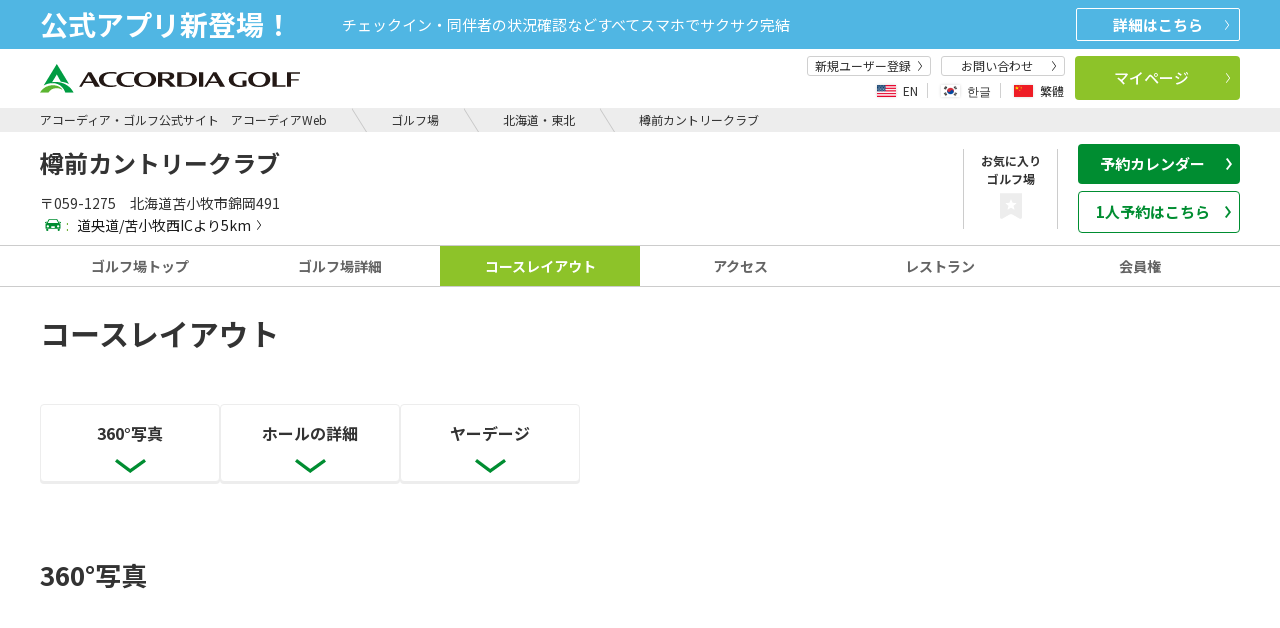

--- FILE ---
content_type: text/html;charset=UTF-8
request_url: https://reserve.accordiagolf.com/golfCourse/hokkaido/tarumae/layout/
body_size: 373758
content:























<!DOCTYPE html>
<html lang="ja">














<head>
	




















 
 
<script>


	
	
		
	









</script>
 <!-- Google Tag Manager -->
<script>(function(w,d,s,l,i){w[l]=w[l]||[];w[l].push({'gtm.start':
new Date().getTime(),event:'gtm.js'});var f=d.getElementsByTagName(s)[0],
j=d.createElement(s),dl=l!='dataLayer'?'&l='+l:'';j.async=true;j.src=
'//www.googletagmanager.com/gtm.js?id='+i+dl;f.parentNode.insertBefore(j,f);
})(window,document,'script','dataLayer','GTM-NHW3J7');</script>
<!-- End Google Tag Manager -->


	<meta charset="UTF-8">
	<meta http-equiv="X-UA-Compatible" content="IE=edge">
	<meta name="viewport" content="width=device-width">
	<meta name="keywords" content="樽前カントリークラブ,アコーディア,ACCORDIA,ゴルフ,ゴルフ場">
	<meta name="description" content="樽前カントリークラブの魅力的なコースレイアウトとフォトギャラリー。ヤーデージやホール詳細情報もご覧いただけます。ゴルフの美と興奮を体感しよう。">
	<meta name="format-detection" content="telephone=no">
	<meta http-equiv="Content-Type" content="text/html; charset=UTF-8">


<script type="application/ld+json">
{
  "@context": "http://schema.org",
  "@type": "GolfCourse",
  "name": "樽前カントリークラブ",
  "description": "1963年開場　開場60周年をむかえる北海道苫小牧屈指の名コース。名匠 上田治設計、名峰 樽前山を望む27ホールの雄大でフラットなロケーションは、女性にもやさしいレイアウトとなっています。もっとも北海道らしいコース。まさにロング＆ワイド。太平洋と樽前山、雄大な自然に豪快なショットを楽しめます。",
  "telephone": "0144-67-0131",
  "url":"https://reserve.accordiagolf.com/golfCourse/hokkaido/tarumae/layout",
  "image": "https://www.accordiagolf.com/assets/include/images/logo_header.svg",
  "address": {
   "@type": "PostalAddress",
    "addressCountry": "JP",
    "postalCode": "059-1275",
    "addressRegion": "北海道",
    "addressLocality": "苫小牧市",
    "streetAddress": "錦岡491"
  },
  "paymentAccepted": "・現金・クレジットカード（Visa/Mastercard/JCB/Diners/Amex/銀聯/その他）・電子マネー（PayPay）",
  "openingHoursSpecification": {
    "@type": "OpeningHoursSpecification",
    "opens":"通常：7:00～　冬期：7:30～"
  }
}
</script>


	<link rel="canonical" href="https://reserve.accordiagolf.com/golfCourse/hokkaido/tarumae/layout">
	
		
		<title>樽前カントリークラブのコースレイアウト・攻略|北海道苫小牧市|アコーディア・ゴルフ公式サイト　アコーディアWeb</title>
	

    
	<link href="/assets_r/include/css/jquery-ui.css" rel="stylesheet" type="text/css" />
	<link href="/assets_r/include/css/jquery-ui-datepicker-fix.css" rel="stylesheet" type="text/css" />
	<link href="/assets_r/include/css/slick.css" rel="stylesheet" type="text/css" />
    
	<link href="/assets_r/include/css/font-awesome.css" rel="stylesheet" type="text/css" />
	<link href="/assets_r/include/css/base.css" rel="stylesheet" type="text/css" />
	<link href="/assets_r/include/css/reservation.css?ver=1.0.3" rel="stylesheet" type="text/css" />
	<link href="/renewal/css/ag-common-1.0.5.css" rel="stylesheet" type="text/css" />

	

	




















 
 
<link href="https://fonts.googleapis.com/css2?family=Noto+Sans+JP:wght@400;500;700;900&amp;display=swap" rel="stylesheet">
<link href="https://fonts.googleapis.com/css?family=Poppins:400,600,800&display=swap" rel="stylesheet" />







<script type="text/javascript" src="/assets_r/include/js/jquery-3.6.2.min.js"></script>
<script type="text/javascript" src="/assets_r/include/js/jquery-migrate-1.4.1.min.js"></script>
<script type="text/javascript" src="/assets_r/include/js/slick.js"></script>

<script type="text/javascript" src="/assets_r/include/js/jquery-ui.min.js"></script>
<script type="text/javascript" src="/assets_r/include/js/reservation.min.js?ver=1.0.1"></script>

<script type="text/javascript" src="/pc/js/agweb-api.js" charset="utf-8"></script>

<script type="text/javascript" src="/renewal/js/ag-common-1.0.0.js"></script>


<script type="text/javascript" src="/pc/js/ag-common.js"></script>



	
	<link href="https://www.accordiagolf.com/assets/include/css/globalnavi.css" rel="stylesheet" type="text/css">
<link href="https://www.accordiagolf.com/assets/include/css/base.css" rel="stylesheet" type="text/css">
<script src="https://www.accordiagolf.com/assets/include/js/globalnavi.min.js" type="text/javascript"></script>


<script>
var ACCORDIA_API = {
		loadArea:function (url, area){
			$.ajax({
				  timeout : 1000000
				, type: "GET"
				, dataType: "html"
				, cache: false
				, url: url
				, beforeSend: function(){}
				, success: function(html){
					if (!html) {
						return;
					}
					if (html == null) {
						return;
					}
					if (html.trim() == "") {
						return;
					}

					if(!area) {
						return;
					}
					area.addClass("is-active")
					area.append(html);
				}
				, error : function(XMLHttpRequest, textStatus, errorThrown){

					if (textStatus == 'timeout') {
						console.log("タイムアウトが発生しました");
					}
					else if (errorThrown =='Not Found'){}
					else {
				        var err = "例外処理発生\n";
				        err = err + "XMLHttpRequest : " + XMLHttpRequest.status +"\n";
						err = err + "textStatus     : " + textStatus + "\n";
						err = err + "errorThrown    : " + errorThrown.message + "\n";
						console.log(err);
					}

				}
			});
		}
	}

	$(function(){
		if (!window.agweb_api) {
			return;
		}
		var info = agweb_api.getUserInfo();
		if (info != null) {

			if (info.loginFlg == '1'){
				$(".l-header").addClass("is-login");
				$(".sp-menu").addClass("is-login");
				$(".agweb_name").text(info.userNm);
				$(".agweb_point").text(info.pointBalance);
				$(".agweb_reserve_count").text(info.reserveCount);
			} else {
				$(".l-header").removeClass("is-login");
			}
		}
	});

	var Url = location.href;
	const pathParts = Url.split('/');
	var languagePath = pathParts[3];

	//遷移先（言語キーが英語、韓国語中国語であればボタン押下で遷移先に移動）
	//PC版

	function globalIdFnc() {
		if (languagePath == "en" || languagePath == "ko" || languagePath == "zh-CHT"){
			var baseUrl = "https://guide.accordiagolf.com/form_reserve.html";

			//ゴルフ場IDを取得
			var paraGolfcid = "132";

			//遷移先URL
			var lastUrl = baseUrl + "?golfcId="  + paraGolfcid+ "&la=" + languagePath;
			window.location.href = lastUrl;
		}
	}
</script>

	
		
</head>


<link href="/pc/css/gallery.css" rel="stylesheet" />
<style>
.video-cell,.street-cell {
    position: relative;
    width: 100%;
}
.video-cell:before,.street-cell:before {
    content:"";
    display: block;
    padding-top: 56.25%; /* 高さと幅の比を16:9に固定。9/16*100=56.25 */
}
.youtube,.googleStreet{
    position: absolute;
    top: 0;
    left: 0;
    width: 100%;
    height:100%;
}

</style>
<script>

</script>



	
	
	
	
	
	
	
	
	
	
	

<body class="has-calender pg-home">
















<script>



</script>
<!-- Google Tag Manager -->
<noscript><iframe src="//www.googletagmanager.com/ns.html?id=GTM-NHW3J7"
height="0" width="0" style="display:none;visibility:hidden"></iframe></noscript>
<!-- End Google Tag Manager -->






	


<div class="l-wrapper">

	
	

	
    
        
        
        
        	




















 


<style>
.tab-disabled{
    opacity: 0.4;
    cursor: default;
}

.link-disabled{
	pointer-events:none;
}
@media only screen and (min-width: 1200px), print{
  .m-header-nav__link.tab-disabled:hover:after, .m-header-nav__link.is-active.tab-disabled:after {
	    background-color: transparent;
	}
}
@media only screen and (min-width: 1200px), print{
	.m-header-nav__link:hover, .m-header-nav__link.is-active {
		    color: #646464;
	}
}

</style>





<script>
window.golfcId="132";
$(function(){
	$(".m-favorite").click(function(){
		window.location.href=agweb.getMethodUrl('registFavorites');
	});
});
</script>


<script>
function cancelTabl(thisTab){
	var tab = $(thisTab);
	if (tab.hasClass("tab-disabled")){
		return false;
	}
}
</script>

 













 

<script>
  $(function () {
    if (!window.agweb_api) {
      return;
    }
    var info = agweb_api.getUserInfo();
    if (info != null) {
      if (info.loginFlg == '1') {
        $(".l-header").addClass("is-login");
        $(".sp-menu").addClass("is-login");
        $(".agweb_name").text(info.userNm);
        $(".agweb_point").text(info.pointBalance);
        $(".agweb_reserve_count").text(info.reserveCount);
        $(".agweb_coupon_count").text(info.couponCount);
        $(".coup").addClass("is-login");
      }
      else {
        $(".l-header").removeClass("is-login");
      }
    }
  });
</script>
<script type="text/javascript" src="https://www.accordiagolf.com/assets/include/js/comma.js" charset="utf-8"></script>


<nav id="drawer" class="l-drawer sp-menu -standard js-cmn-drawer u-hidden-pcw" aria-hidden="true" style="display:none;">
    <div class="l-drawer__main">
        <button type="button" class="l-drawer__close js-cmn-drawer-close"></button>
        <div class="l-drawer__head-btns">
            <a href="/" class="l-drawer__main__logo"><img src="https://www.accordiagolf.com/assets/include/images/logo_main.svg" alt="Accrdia Golf" width="167" height="24"></a>
        </div>
        
        <div class="l-drawer__head-btns">
            <div class="m-lang-link -drawer" id="js-cmn-lang-change">
                <div class="m-lang-link__inner" id="js-cmn-lang-change__modal">
                    <div class="m-lang-link__items" id="js-cmn-lang-change__select-langs">
                        <button type="button" class="m-lang-link__item -lang-en js-cmn-header-modal-open " data-target="modal-lang-change-en" data-lang="en">
                            <span class="m-lang-link__imgbox"><img src="https://www.accordiagolf.com/assets/include/images/header/icon_en.png" alt="" class="m-lang-link__img"></span>
                            <span class="m-lang-link__name">EN</span>
                        </button>
                        <button type="button" class="m-lang-link__item -lang-ko js-cmn-header-modal-open" data-target="modal-lang-change-ko" data-lang="ko">
                            <span class="m-lang-link__imgbox"><img src="https://www.accordiagolf.com/assets/include/images/header/icon_ko.png" alt="" class="m-lang-link__img"></span>
                            <span class="m-lang-link__name">한글</span>
                        </button>
                        <button type="button" class="m-lang-link__item -lang-chs js-cmn-header-modal-open " data-target="modal-lang-change-zh" data-lang="zh-CHT">
                            <span class="m-lang-link__imgbox"><img src="https://www.accordiagolf.com/assets/include/images/header/icon_chs.png" alt="" class="m-lang-link__img"></span>
                            <span class="m-lang-link__name">繁體</span>
                        </button>
                    </div>
                </div>
            </div>
        </div>
        <div class="l-drawer__login m-login-menu -bg-gray -sp-menu u-pl10 u-pr10">
            <div class="m-login-menu__name"><span class="m-login-menu__name-em -bold agweb_name"></span>様</div>
            <div class="m-login-menu__unit">
                <div class="m-login-menu__item -half -txt-right u-pr5">
                    <div class="m-login-menu__txt a-badge-cmn -green -standard"><span class="agweb_point"></span>
                        <p class="a-badge-cmn__badge u-ml5">P</p>
                    </div>
                </div>
                <div class="m-login-menu__item u-pr5">
                    <div class="m-login-menu__txt a-badge-cmn -red -standard">クーポン<span class="a-badge-cmn__badge agweb_coupon_count"></span></div>
                </div>
                <div class="m-login-menu__item">
                    <div class="m-login-menu__txt a-badge-cmn -red -standard">ご予約<span class="a-badge-cmn__badge agweb_reserve_count"></span></div>
                </div>
            </div>
        </div>

        <ul class="l-drawer__list">
            <li class="l-drawer__list__item -col1">
                <a href="https://reserve.accordiagolf.com/sps/userRegistSPS/" class="l-drawer__list__item__link">
                    新規ユーザー登録
                </a>
            </li>
        </ul>
        <div class="l-drawer__middle">
            <div class="l-drawer__middle__btns u-mt15">
                <a href="javascript:void(0);" class="a-btn-cmn -orange -size-md-26 -arrow-right -fw-500 -block u-mr5 js-cmn-reserve-menu-btn-sp">予約
                    <svg xmlns="http://www.w3.org/2000/svg" viewBox="0 0 8.367 20.539" class="a-btn-cmn__arrow">
                        <path d="M-2737.993-1255.1l-7.341,9.783,7.341,10.164" transform="translate(-2737.588 -1234.861) rotate(180)" fill="none"></path>
                    </svg>
                </a>
                <a href="https://reserve.accordiagolf.com/reserveStateList/" class="a-btn-cmn -lightgreen-02 -size-md-26 -arrow-right -fw-500 -block u-ml5">マイページ
                    <svg xmlns="http://www.w3.org/2000/svg" viewBox="0 0 8.367 20.539" class="a-btn-cmn__arrow">
                        <path d="M-2737.993-1255.1l-7.341,9.783,7.341,10.164" transform="translate(-2737.588 -1234.861) rotate(180)" fill="none"></path>
                    </svg>
                </a>
            </div>
        </div>
        <div class="l-drawer__content u-mt15">
            <div class="l-drawer__menu">
                <ul class="menu" id="drawer-menu">
                    <li class="menu-item -gc"><a href="https://reserve.accordiagolf.com/golfCourseList/">ゴルフ場</a></li>
                    <li class="menu-item -grand"><a href="https://www.accordiagolf.com/grand/">GRAND</a></li>
                    <li class="menu-item -practice"><a href="https://sp.agweb.cc/range/" target="_blank">練習場・スクール</a></li>
                    <li class="menu-item -member"><a href="https://www.accordiagolf.com/sp/membership/">会員権</a></li>
                    <li class="menu-item -point"><a href="https://www.accordiagolf.com/sp/point/">ポイントカード</a></li>
                </ul>
            </div>
        </div>
        <div class="l-drawer__contact u-mt15 u-ml10 u-mr10">
            <a href="https://faq.accordiagolf.com/" class="a-btn-cmn -border-rounded">お問い合わせ
                <svg xmlns="http://www.w3.org/2000/svg" width="4" height="9" class="a-btn-cmn__arrow">
                    <path fill="none" d="m.418 9.274 3-4.414-3-4.586" data-name="パス 64063" />
                </svg>
            </a>
        </div>
    </div>
</nav>

<div class="l-drawer__shade -standard-shade u-hidden-pcw js-cmn-drawer-close js-cmn-drawer__shade" style="display:none;"></div>



<!--オンライン予約のSPメニュー-->
<div class="o-menu -sp -scroll js-cmn-reserve-menu u-hidden-pcw">
  <div class="m-menu -start">
    <div class="m-menu__inner">
      <span class="m-menu__txt">予約</span>
      <button class="m-menu__close js-cmn-reserve-menu-close-sp"><img src="/assets/include/images/close_white_2.svg" alt="閉じる" aria-label="close" class="m-menu__close__icon"></button>
    </div>
  </div>
  <div class="o-online -normal -sp-drawer">
    <div class="o-tab-cmn js-cmn-tab-rv o-online__wrap -low -normal">

      <div class="o-tab-cmn__inner -search -border-none">
        <!--sp予約選択タブ-->
        <ul class="o-online__tab m-tab-list-cmn -sp u-mt20 u-mb20" role="tablist">
          <li class="o-online__tab__item m-tab-list-cmn__item is-active" role="tab">
            <a href="#tab-plan-sp2" class="m-tab-list-cmn__link is-active js-cmn-tab-rv__item is-active"><span>通常予約</span></a>
          </li>
          <li class="o-online__tab__item m-tab-list-cmn__item" role="tab">
            <a href="#tab-one-sp2" class="m-tab-list-cmn__link js-cmn-tab-rv__item"><span>1人予約</span></a>
          </li>
          <li class="o-online__tab__item m-tab-list-cmn__item" role="tab">
            <a href="#tab-withgolf-sp2" class="m-tab-list-cmn__link js-cmn-tab-rv__item"><span>withGolf</span></a>
          </li>
        </ul>

        <!-- sp検索窓 -->
        <!-- sp通常プラン検索窓 -->
        <div id="tab-plan-sp2"
          class="o-online__panel-sp o-tab-cmn__panel -reserve-menu is-active js-cmn-tab-rv__panel js-cmn-area-wrapper"
          role="tabpanel" aria-hidden="false">
          <div id="planSearch-cmn-normalSP" class="js-cmn-suggest" data-source-url="https://reserve.accordiagolf.com/api/golfc/listJson">
            <input type="hidden" name="selectedPrefs" value="" class="js-cmn-suggest__prefs js-cmn-area-online__prefs">
            <div class="m-input-icon-cmn -area">
              <input type="text"
                class="a-form-txt-cmn -arrow-black -online-reserve -underline -menu-input -has-icon -top-line js-cmn-area-select-sp js-cmn-area-online-input js-cmn-area-online-input-plan"
                placeholder="エリア/都道府県" name="area[]" readonly="readonly" />
            </div>
            <div class="o-online__area-list-sp js-cmn-area-sp js-cmn-reserve-menu-window-sp js-cmn-area-checked">
              <div class="m-menu -plan-area">
                <button class="m-menu__back js-cmn-reserve-menu-back"><svg xmlns="http://www.w3.org/2000/svg" width="7"
                    height="16">
                    <path fill="#fff" d="m5.997 16.004-6-8.148 6-7.852 1.015.768-5.425 7.095 5.432 7.381Z"
                      data-name="パス 56480" />
                  </svg>
                </button>
                <span class="m-menu__txt">場所を絞り込む</span>
                <button class="m-menu__close js-cmn-reserve-menu-close-sp"><img
                    src="/assets/include/images/close_white_2.svg" alt="閉じる" aria-label="close"
                    class="m-menu__close__icon"></button>
              </div>
              <div class="o-online__area-list-sp__clear m-menu-clear">
                <div class="m-menu-clear__txt">複数選択可</div>
                <button type="button" name="area[]" class="m-menu-clear__btn a-btn-cmn js-cmn-area-pref-clear -clear2">クリア</button>
              </div>
              <div class="o-select-area-cmn">
                <div class="o-select-area-cmn__main">
                  <div class="m-acc-incheck-cmn -normal">
                    <div class="m-acc-incheck-cmn__inner">
                      
                      <div class="m-acc-incheck-cmn__inner__box">
                        <label class="m-acc-incheck-cmn__inner__box__check a-form-check-cmn -area-search js-cmn-area-online-area-list" aria-label="北海道・東北すべて"><input type="checkbox"
                            name="area[]" value="北海道・東北すべて" data-area-area="1" class="a-form-check-cmn__input js-cmn-area-sp-area js-cmn-area-unit-checked" /><span
                            class="a-form-check-cmn__mark u-mr10"></span>
                        </label>
                        <div class="m-acc-incheck-cmn__ttl js-cmn-acc">
                          <span class="m-acc-incheck-cmn__ttl__label">北海道・東北すべて</span>
                        </div>
                        <div class="m-acc-incheck-cmn__cont">
                          <ul class="m-acc-incheck-cmn__list js-cmn-area-online-pref-list u-mb10">
                            
                            <li class="m-acc-incheck-cmn__item">
                              <label class="m-acc-incheck-cmn__item__check a-form-check-cmn -area-search"><input type="checkbox"
                                  name="pref[]" value="北海道" data-area-area="1" data-area-pref="1"
                                  class="a-form-check-cmn__input" /><span class="a-form-check-cmn__mark u-mr10"></span>
                                北海道</label>
                            </li>
                            
                            <li class="m-acc-incheck-cmn__item">
                              <label class="m-acc-incheck-cmn__item__check a-form-check-cmn -area-search"><input type="checkbox"
                                  name="pref[]" value="宮城県" data-area-area="1" data-area-pref="4"
                                  class="a-form-check-cmn__input" /><span class="a-form-check-cmn__mark u-mr10"></span>
                                宮城県</label>
                            </li>
                            
                            <li class="m-acc-incheck-cmn__item">
                              <label class="m-acc-incheck-cmn__item__check a-form-check-cmn -area-search"><input type="checkbox"
                                  name="pref[]" value="山形県" data-area-area="1" data-area-pref="6"
                                  class="a-form-check-cmn__input" /><span class="a-form-check-cmn__mark u-mr10"></span>
                                山形県</label>
                            </li>
                            
                            <li class="m-acc-incheck-cmn__item">
                              <label class="m-acc-incheck-cmn__item__check a-form-check-cmn -area-search"><input type="checkbox"
                                  name="pref[]" value="福島県" data-area-area="1" data-area-pref="7"
                                  class="a-form-check-cmn__input" /><span class="a-form-check-cmn__mark u-mr10"></span>
                                福島県</label>
                            </li>
                            
                          </ul>
                        </div>
                      </div>
                      
                      <div class="m-acc-incheck-cmn__inner__box">
                        <label class="m-acc-incheck-cmn__inner__box__check a-form-check-cmn -area-search js-cmn-area-online-area-list" aria-label="関東・甲信越すべて"><input type="checkbox"
                            name="area[]" value="関東・甲信越すべて" data-area-area="2" class="a-form-check-cmn__input js-cmn-area-sp-area js-cmn-area-unit-checked" /><span
                            class="a-form-check-cmn__mark u-mr10"></span>
                        </label>
                        <div class="m-acc-incheck-cmn__ttl js-cmn-acc">
                          <span class="m-acc-incheck-cmn__ttl__label">関東・甲信越すべて</span>
                        </div>
                        <div class="m-acc-incheck-cmn__cont">
                          <ul class="m-acc-incheck-cmn__list js-cmn-area-online-pref-list u-mb10">
                            
                            <li class="m-acc-incheck-cmn__item">
                              <label class="m-acc-incheck-cmn__item__check a-form-check-cmn -area-search"><input type="checkbox"
                                  name="pref[]" value="茨城県" data-area-area="2" data-area-pref="8"
                                  class="a-form-check-cmn__input" /><span class="a-form-check-cmn__mark u-mr10"></span>
                                茨城県</label>
                            </li>
                            
                            <li class="m-acc-incheck-cmn__item">
                              <label class="m-acc-incheck-cmn__item__check a-form-check-cmn -area-search"><input type="checkbox"
                                  name="pref[]" value="栃木県" data-area-area="2" data-area-pref="9"
                                  class="a-form-check-cmn__input" /><span class="a-form-check-cmn__mark u-mr10"></span>
                                栃木県</label>
                            </li>
                            
                            <li class="m-acc-incheck-cmn__item">
                              <label class="m-acc-incheck-cmn__item__check a-form-check-cmn -area-search"><input type="checkbox"
                                  name="pref[]" value="群馬県" data-area-area="2" data-area-pref="10"
                                  class="a-form-check-cmn__input" /><span class="a-form-check-cmn__mark u-mr10"></span>
                                群馬県</label>
                            </li>
                            
                            <li class="m-acc-incheck-cmn__item">
                              <label class="m-acc-incheck-cmn__item__check a-form-check-cmn -area-search"><input type="checkbox"
                                  name="pref[]" value="埼玉県" data-area-area="2" data-area-pref="11"
                                  class="a-form-check-cmn__input" /><span class="a-form-check-cmn__mark u-mr10"></span>
                                埼玉県</label>
                            </li>
                            
                            <li class="m-acc-incheck-cmn__item">
                              <label class="m-acc-incheck-cmn__item__check a-form-check-cmn -area-search"><input type="checkbox"
                                  name="pref[]" value="千葉県" data-area-area="2" data-area-pref="12"
                                  class="a-form-check-cmn__input" /><span class="a-form-check-cmn__mark u-mr10"></span>
                                千葉県</label>
                            </li>
                            
                            <li class="m-acc-incheck-cmn__item">
                              <label class="m-acc-incheck-cmn__item__check a-form-check-cmn -area-search"><input type="checkbox"
                                  name="pref[]" value="東京都" data-area-area="2" data-area-pref="13"
                                  class="a-form-check-cmn__input" /><span class="a-form-check-cmn__mark u-mr10"></span>
                                東京都</label>
                            </li>
                            
                            <li class="m-acc-incheck-cmn__item">
                              <label class="m-acc-incheck-cmn__item__check a-form-check-cmn -area-search"><input type="checkbox"
                                  name="pref[]" value="神奈川県" data-area-area="2" data-area-pref="14"
                                  class="a-form-check-cmn__input" /><span class="a-form-check-cmn__mark u-mr10"></span>
                                神奈川県</label>
                            </li>
                            
                            <li class="m-acc-incheck-cmn__item">
                              <label class="m-acc-incheck-cmn__item__check a-form-check-cmn -area-search"><input type="checkbox"
                                  name="pref[]" value="新潟県" data-area-area="2" data-area-pref="15"
                                  class="a-form-check-cmn__input" /><span class="a-form-check-cmn__mark u-mr10"></span>
                                新潟県</label>
                            </li>
                            
                            <li class="m-acc-incheck-cmn__item">
                              <label class="m-acc-incheck-cmn__item__check a-form-check-cmn -area-search"><input type="checkbox"
                                  name="pref[]" value="山梨県" data-area-area="2" data-area-pref="19"
                                  class="a-form-check-cmn__input" /><span class="a-form-check-cmn__mark u-mr10"></span>
                                山梨県</label>
                            </li>
                            
                            <li class="m-acc-incheck-cmn__item">
                              <label class="m-acc-incheck-cmn__item__check a-form-check-cmn -area-search"><input type="checkbox"
                                  name="pref[]" value="静岡県" data-area-area="2" data-area-pref="22"
                                  class="a-form-check-cmn__input" /><span class="a-form-check-cmn__mark u-mr10"></span>
                                静岡県</label>
                            </li>
                            
                          </ul>
                        </div>
                      </div>
                      
                      <div class="m-acc-incheck-cmn__inner__box">
                        <label class="m-acc-incheck-cmn__inner__box__check a-form-check-cmn -area-search js-cmn-area-online-area-list" aria-label="中部・東海・北陸すべて"><input type="checkbox"
                            name="area[]" value="中部・東海・北陸すべて" data-area-area="3" class="a-form-check-cmn__input js-cmn-area-sp-area js-cmn-area-unit-checked" /><span
                            class="a-form-check-cmn__mark u-mr10"></span>
                        </label>
                        <div class="m-acc-incheck-cmn__ttl js-cmn-acc">
                          <span class="m-acc-incheck-cmn__ttl__label">中部・東海・北陸すべて</span>
                        </div>
                        <div class="m-acc-incheck-cmn__cont">
                          <ul class="m-acc-incheck-cmn__list js-cmn-area-online-pref-list u-mb10">
                            
                            <li class="m-acc-incheck-cmn__item">
                              <label class="m-acc-incheck-cmn__item__check a-form-check-cmn -area-search"><input type="checkbox"
                                  name="pref[]" value="愛知県" data-area-area="3" data-area-pref="23"
                                  class="a-form-check-cmn__input" /><span class="a-form-check-cmn__mark u-mr10"></span>
                                愛知県</label>
                            </li>
                            
                            <li class="m-acc-incheck-cmn__item">
                              <label class="m-acc-incheck-cmn__item__check a-form-check-cmn -area-search"><input type="checkbox"
                                  name="pref[]" value="三重県" data-area-area="3" data-area-pref="24"
                                  class="a-form-check-cmn__input" /><span class="a-form-check-cmn__mark u-mr10"></span>
                                三重県</label>
                            </li>
                            
                            <li class="m-acc-incheck-cmn__item">
                              <label class="m-acc-incheck-cmn__item__check a-form-check-cmn -area-search"><input type="checkbox"
                                  name="pref[]" value="岐阜県" data-area-area="3" data-area-pref="21"
                                  class="a-form-check-cmn__input" /><span class="a-form-check-cmn__mark u-mr10"></span>
                                岐阜県</label>
                            </li>
                            
                            <li class="m-acc-incheck-cmn__item">
                              <label class="m-acc-incheck-cmn__item__check a-form-check-cmn -area-search"><input type="checkbox"
                                  name="pref[]" value="石川県" data-area-area="3" data-area-pref="17"
                                  class="a-form-check-cmn__input" /><span class="a-form-check-cmn__mark u-mr10"></span>
                                石川県</label>
                            </li>
                            
                            <li class="m-acc-incheck-cmn__item">
                              <label class="m-acc-incheck-cmn__item__check a-form-check-cmn -area-search"><input type="checkbox"
                                  name="pref[]" value="福井県" data-area-area="3" data-area-pref="18"
                                  class="a-form-check-cmn__input" /><span class="a-form-check-cmn__mark u-mr10"></span>
                                福井県</label>
                            </li>
                            
                          </ul>
                        </div>
                      </div>
                      
                      <div class="m-acc-incheck-cmn__inner__box">
                        <label class="m-acc-incheck-cmn__inner__box__check a-form-check-cmn -area-search js-cmn-area-online-area-list" aria-label="近畿すべて"><input type="checkbox"
                            name="area[]" value="近畿すべて" data-area-area="4" class="a-form-check-cmn__input js-cmn-area-sp-area js-cmn-area-unit-checked" /><span
                            class="a-form-check-cmn__mark u-mr10"></span>
                        </label>
                        <div class="m-acc-incheck-cmn__ttl js-cmn-acc">
                          <span class="m-acc-incheck-cmn__ttl__label">近畿すべて</span>
                        </div>
                        <div class="m-acc-incheck-cmn__cont">
                          <ul class="m-acc-incheck-cmn__list js-cmn-area-online-pref-list u-mb10">
                            
                            <li class="m-acc-incheck-cmn__item">
                              <label class="m-acc-incheck-cmn__item__check a-form-check-cmn -area-search"><input type="checkbox"
                                  name="pref[]" value="滋賀県" data-area-area="4" data-area-pref="25"
                                  class="a-form-check-cmn__input" /><span class="a-form-check-cmn__mark u-mr10"></span>
                                滋賀県</label>
                            </li>
                            
                            <li class="m-acc-incheck-cmn__item">
                              <label class="m-acc-incheck-cmn__item__check a-form-check-cmn -area-search"><input type="checkbox"
                                  name="pref[]" value="京都府" data-area-area="4" data-area-pref="26"
                                  class="a-form-check-cmn__input" /><span class="a-form-check-cmn__mark u-mr10"></span>
                                京都府</label>
                            </li>
                            
                            <li class="m-acc-incheck-cmn__item">
                              <label class="m-acc-incheck-cmn__item__check a-form-check-cmn -area-search"><input type="checkbox"
                                  name="pref[]" value="大阪府" data-area-area="4" data-area-pref="27"
                                  class="a-form-check-cmn__input" /><span class="a-form-check-cmn__mark u-mr10"></span>
                                大阪府</label>
                            </li>
                            
                            <li class="m-acc-incheck-cmn__item">
                              <label class="m-acc-incheck-cmn__item__check a-form-check-cmn -area-search"><input type="checkbox"
                                  name="pref[]" value="兵庫県" data-area-area="4" data-area-pref="28"
                                  class="a-form-check-cmn__input" /><span class="a-form-check-cmn__mark u-mr10"></span>
                                兵庫県</label>
                            </li>
                            
                            <li class="m-acc-incheck-cmn__item">
                              <label class="m-acc-incheck-cmn__item__check a-form-check-cmn -area-search"><input type="checkbox"
                                  name="pref[]" value="奈良県" data-area-area="4" data-area-pref="29"
                                  class="a-form-check-cmn__input" /><span class="a-form-check-cmn__mark u-mr10"></span>
                                奈良県</label>
                            </li>
                            
                            <li class="m-acc-incheck-cmn__item">
                              <label class="m-acc-incheck-cmn__item__check a-form-check-cmn -area-search"><input type="checkbox"
                                  name="pref[]" value="和歌山県" data-area-area="4" data-area-pref="30"
                                  class="a-form-check-cmn__input" /><span class="a-form-check-cmn__mark u-mr10"></span>
                                和歌山県</label>
                            </li>
                            
                          </ul>
                        </div>
                      </div>
                      
                      <div class="m-acc-incheck-cmn__inner__box">
                        <label class="m-acc-incheck-cmn__inner__box__check a-form-check-cmn -area-search js-cmn-area-online-area-list" aria-label="中国すべて"><input type="checkbox"
                            name="area[]" value="中国すべて" data-area-area="5" class="a-form-check-cmn__input js-cmn-area-sp-area js-cmn-area-unit-checked" /><span
                            class="a-form-check-cmn__mark u-mr10"></span>
                        </label>
                        <div class="m-acc-incheck-cmn__ttl js-cmn-acc">
                          <span class="m-acc-incheck-cmn__ttl__label">中国すべて</span>
                        </div>
                        <div class="m-acc-incheck-cmn__cont">
                          <ul class="m-acc-incheck-cmn__list js-cmn-area-online-pref-list u-mb10">
                            
                            <li class="m-acc-incheck-cmn__item">
                              <label class="m-acc-incheck-cmn__item__check a-form-check-cmn -area-search"><input type="checkbox"
                                  name="pref[]" value="島根県" data-area-area="5" data-area-pref="32"
                                  class="a-form-check-cmn__input" /><span class="a-form-check-cmn__mark u-mr10"></span>
                                島根県</label>
                            </li>
                            
                            <li class="m-acc-incheck-cmn__item">
                              <label class="m-acc-incheck-cmn__item__check a-form-check-cmn -area-search"><input type="checkbox"
                                  name="pref[]" value="広島県" data-area-area="5" data-area-pref="34"
                                  class="a-form-check-cmn__input" /><span class="a-form-check-cmn__mark u-mr10"></span>
                                広島県</label>
                            </li>
                            
                            <li class="m-acc-incheck-cmn__item">
                              <label class="m-acc-incheck-cmn__item__check a-form-check-cmn -area-search"><input type="checkbox"
                                  name="pref[]" value="山口県" data-area-area="5" data-area-pref="35"
                                  class="a-form-check-cmn__input" /><span class="a-form-check-cmn__mark u-mr10"></span>
                                山口県</label>
                            </li>
                            
                          </ul>
                        </div>
                      </div>
                      
                      <div class="m-acc-incheck-cmn__inner__box">
                        <label class="m-acc-incheck-cmn__inner__box__check a-form-check-cmn -area-search js-cmn-area-online-area-list" aria-label="九州・沖縄すべて"><input type="checkbox"
                            name="area[]" value="九州・沖縄すべて" data-area-area="6" class="a-form-check-cmn__input js-cmn-area-sp-area js-cmn-area-unit-checked" /><span
                            class="a-form-check-cmn__mark u-mr10"></span>
                        </label>
                        <div class="m-acc-incheck-cmn__ttl js-cmn-acc">
                          <span class="m-acc-incheck-cmn__ttl__label">九州・沖縄すべて</span>
                        </div>
                        <div class="m-acc-incheck-cmn__cont">
                          <ul class="m-acc-incheck-cmn__list js-cmn-area-online-pref-list u-mb10">
                            
                            <li class="m-acc-incheck-cmn__item">
                              <label class="m-acc-incheck-cmn__item__check a-form-check-cmn -area-search"><input type="checkbox"
                                  name="pref[]" value="福岡県" data-area-area="6" data-area-pref="40"
                                  class="a-form-check-cmn__input" /><span class="a-form-check-cmn__mark u-mr10"></span>
                                福岡県</label>
                            </li>
                            
                            <li class="m-acc-incheck-cmn__item">
                              <label class="m-acc-incheck-cmn__item__check a-form-check-cmn -area-search"><input type="checkbox"
                                  name="pref[]" value="佐賀県" data-area-area="6" data-area-pref="41"
                                  class="a-form-check-cmn__input" /><span class="a-form-check-cmn__mark u-mr10"></span>
                                佐賀県</label>
                            </li>
                            
                            <li class="m-acc-incheck-cmn__item">
                              <label class="m-acc-incheck-cmn__item__check a-form-check-cmn -area-search"><input type="checkbox"
                                  name="pref[]" value="長崎県" data-area-area="6" data-area-pref="42"
                                  class="a-form-check-cmn__input" /><span class="a-form-check-cmn__mark u-mr10"></span>
                                長崎県</label>
                            </li>
                            
                            <li class="m-acc-incheck-cmn__item">
                              <label class="m-acc-incheck-cmn__item__check a-form-check-cmn -area-search"><input type="checkbox"
                                  name="pref[]" value="熊本県" data-area-area="6" data-area-pref="43"
                                  class="a-form-check-cmn__input" /><span class="a-form-check-cmn__mark u-mr10"></span>
                                熊本県</label>
                            </li>
                            
                            <li class="m-acc-incheck-cmn__item">
                              <label class="m-acc-incheck-cmn__item__check a-form-check-cmn -area-search"><input type="checkbox"
                                  name="pref[]" value="大分県" data-area-area="6" data-area-pref="44"
                                  class="a-form-check-cmn__input" /><span class="a-form-check-cmn__mark u-mr10"></span>
                                大分県</label>
                            </li>
                            
                            <li class="m-acc-incheck-cmn__item">
                              <label class="m-acc-incheck-cmn__item__check a-form-check-cmn -area-search"><input type="checkbox"
                                  name="pref[]" value="宮崎県" data-area-area="6" data-area-pref="45"
                                  class="a-form-check-cmn__input" /><span class="a-form-check-cmn__mark u-mr10"></span>
                                宮崎県</label>
                            </li>
                            
                            <li class="m-acc-incheck-cmn__item">
                              <label class="m-acc-incheck-cmn__item__check a-form-check-cmn -area-search"><input type="checkbox"
                                  name="pref[]" value="鹿児島県" data-area-area="6" data-area-pref="46"
                                  class="a-form-check-cmn__input" /><span class="a-form-check-cmn__mark u-mr10"></span>
                                鹿児島県</label>
                            </li>
                            
                            <li class="m-acc-incheck-cmn__item">
                              <label class="m-acc-incheck-cmn__item__check a-form-check-cmn -area-search"><input type="checkbox"
                                  name="pref[]" value="沖縄県" data-area-area="6" data-area-pref="47"
                                  class="a-form-check-cmn__input" /><span class="a-form-check-cmn__mark u-mr10"></span>
                                沖縄県</label>
                            </li>
                            
                          </ul>
                        </div>
                      </div>
                      
                    </div>
                  </div>
                </div>
                <div class="o-select-area-cmn__bottom m-anchor-cmn -flex -online u-hidden-pcw">
                  <button type="reset" class="a-btn-cmn -arrow-right -block -border-green -online u-mr15 js-cmn-area-pref-clear">キャンセル</button>
                  <button class="a-btn-cmn -arrow-right -on-off -size-md-26-2 -block js-cmn-area-decide-sp js-cmn-set-area is-active">決定</button>
                  <!-- エリア選択後にis-activeクラスが付く -->
                </div>
              </div>
            </div>
            <div class="o-online__date-sp">
              <div class="m-input-icon-cmn -date -sm">
                <input type="text" class="a-form-txt-cmn -arrow-black -online-reserve -underline -menu-input -has-icon js-cmn-play-date_btn_sp" placeholder="2023年10月28日" name="" readonly="readonly" />
                <input type="hidden" class="js-cmn-play-date_btn_date" value="" />
              </div>

            </div>
            <div class="o-online__date-menu-sp js-cmn-play-date_menu_sp js-cmn-reserve-menu-window-sp">
              <div class="m-menu -plan-area">
                <button class="m-menu__back js-cmn-reserve-menu-back"><svg xmlns="http://www.w3.org/2000/svg" width="7"
                    height="16">
                    <path fill="#fff" d="m5.997 16.004-6-8.148 6-7.852 1.015.768-5.425 7.095 5.432 7.381Z"
                      data-name="パス 56480" />
                  </svg>
                </button>
                <span class="m-menu__txt">日付を絞り込む</span>
                <button class="m-menu__close js-cmn-reserve-menu-close-sp"><img
                    src="/assets/include/images/close_white_2.svg" alt="閉じる" aria-label="close"
                    class="m-menu__close__icon"></button>
              </div>
              <div class="o-schedule-cmn o-tab-cmn u-hidden-pcw js-cmn-tab u-mt20 u-pl15 u-pr15">
                <div class="o-schedule-cmn__tab m-tab-list-cmn -calender -has-btn">
                  <div class="m-tab-list-cmn__main">
                    <div class="swiper js-cmn-play-date-tab-carousel">
                      <ul class="swiper-wrapper" role="tablist"></ul>
                    </div>
                    <div class="swiper-button-prev m-tab-list-cmn__btn a-btn -controller -prev"></div>
                    <div class="swiper-button-next m-tab-list-cmn__btn a-btn -controller -next"></div>
                  </div>
                </div>

                <div class="o-schedule-cmn__main"></div>

              </div>
            </div>
            <div class="o-online__refine m-acc-cmn -input-acc">
              <dl class="m-acc-cmn__item">
                <dt class="m-acc-cmn__heading js-cmn-acc">
                  <div class="m-input-icon-cmn -rounded-setting ">
                    <input type="text" class="o-menu__scroll a-form-txt-cmn -online-reserve -underline -menu-input -has-icon js-cmn-acc-btn"
                      placeholder="さらに条件を追加" name="" readonly="readonly" />
                  </div>
                </dt>
                <dd class="m-acc-cmn__cont">
                  <div class="m-acc-cmn__cont__refine">
                    <dl class="m-detailbox -border-bottm u-pt15">
                      <dt>スタート時間</dt>
                      <dd>
                        <ul class="js-cmn-v-select -multi-selectable">
                          <input type="hidden" name="start_time" class="js-cmn-v-select__input" />
                          <li><button
                              class="a-btn-cmn -v-select -narrow js-cmn-v-select__option planSearch-cmn-Time-normalSP-0 planSearch-cmn-Time-normalSP-1 planSearch-cmn-Time-normalSP-2"
                              data-option="6">～6時台</button></li>
                          <li><button class="a-btn-cmn -v-select -narrow js-cmn-v-select__option planSearch-cmn-Time-normalSP-3"
                              data-option="7">7時台</button></li>
                          <li><button class="a-btn-cmn -v-select -narrow js-cmn-v-select__option planSearch-cmn-Time-normalSP-4"
                              data-option="8">8時台</button></li>
                          <li><button class="a-btn-cmn -v-select -narrow js-cmn-v-select__option planSearch-cmn-Time-normalSP-5"
                              data-option="9">9時台</button></li>
                          <li><button class="a-btn-cmn -v-select -narrow js-cmn-v-select__option planSearch-cmn-Time-normalSP-6"
                              data-option="10">10時台</button></li>
                          <li><button
                              class="a-btn-cmn -v-select -narrow js-cmn-v-select__option planSearch-cmn-Time-normalSP-7 planSearch-cmn-Time-normalSP-8 planSearch-cmn-Time-normalSP-9 planSearch-cmn-Time-normalSP-10 planSearch-cmn-Time-normalSP-11 planSearch-cmn-Time-normalSP-12"
                              data-option="11">11時台～</button></li>
                        </ul>
                      </dd>
                      <dt>よく利用される条件</dt>
                      <dd>
                        <ul class="js-cmn-v-select -multi-selectable">
                          <input type="hidden" name="start_time" class="js-cmn-v-select__input" />
                          <li><button class="a-btn-cmn -v-select -narrow js-cmn-v-select__option planSearch-cmn-Style-normalSP-7"
                              data-option="0.5R除く">0.5R除く</button></li>
                          <li><button class="a-btn-cmn -v-select -narrow js-cmn-v-select__option" data-option="食事付">食事付</button>
                          </li>
                          <li><button class="a-btn-cmn -v-select -narrow js-cmn-v-select__option"
                              data-option="キャディ付">キャディ付</button></li>
                          <li><button class="a-btn-cmn -v-select -narrow js-cmn-v-select__option planSearch-cmn-Style-normalSP-0"
                              data-option="2サム保証">2サム保証</button></li>
                          <li><button class="a-btn-cmn -v-select -narrow js-cmn-v-select__option planSearch-cmn-Style-normalSP-9"
                              data-option="3サム保証">3サム保証</button></li>
                          <li><button class="a-btn-cmn -v-select -narrow js-cmn-v-select__option planSearch-cmn-Style-normalSP-14"
                              data-option="得トク1000（翌月ご予約）">得トク1000（翌月ご予約）</button></li>
                          <li><button class="a-btn-cmn -v-select -narrow js-cmn-v-select__option planSearch-cmn-Style-normalSP-15"
                              data-option="早割（翌々月以降のご予約）">早割（翌々月以降のご予約）</button></li>
                          <li><button class="a-btn -v-select js-cmn-v-select__option planSearch-cmn-Style-normalSP-16"
                            data-option="CoolCart">Cool Cart</button></li>
                          <li><button class="a-btn -v-select js-cmn-v-select__option planSearch-cmn-Style-normalSP-17"
                            data-option="ナイトゴルフ">ナイトゴルフ</button></li>
                        </ul>
                      </dd>
                      <dt>プレースタイル</dt>
                      <dd>
                        <ul class="js-cmn-v-select -multi-selectable">
                          <input type="hidden" name="start_time" class="js-cmn-v-select__input" />
                          <li><button class="a-btn-cmn -v-select -narrow js-cmn-v-select__option planSearch-cmn-Style-normalSP-12"
                              data-option="一人からでも予約可">一人からでも予約可</button></li>
                          <li><button class="a-btn-cmn -v-select -narrow js-cmn-v-select__option"
                              data-option="午前スループレー">午前スループレー</button></li>
                          <li><button class="a-btn-cmn -v-select -narrow js-cmn-v-select__option planSearch-cmn-Style-normalSP-11"
                              data-option="午後スループレー">午後スループレー</button></li>
                          <li><button class="a-btn-cmn -v-select -narrow js-cmn-v-select__option planSearch-cmn-Style-normalSP-4"
                              data-option="宿泊付">宿泊付</button></li>
                          <li><button class="a-btn-cmn -v-select -narrow js-cmn-v-select__option planSearch-cmn-Style-normalSP-6"
                              data-option="レッスン">レッスン</button></li>
                          <li><button class="a-btn-cmn -v-select -narrow js-cmn-v-select__option planSearch-cmn-Style-normalSP-8"
                              data-option="オープンコンペ">オープンコンペ</button></li>
                          <li><button class="a-btn-cmn -v-select -narrow js-cmn-v-select__option planSearch-cmn-Style-normalSP-13"
                              data-option="ロングランコンペ">ロングランコンペ</button></li>
                          <li><button class="a-btn-cmn -v-select -narrow js-cmn-v-select__option planSearch-cmn-Style-normalSP-5"
                              data-option="1.5R可能">1.5R可能</button></li>
                          <li><button class="a-btn-cmn -v-select -narrow js-cmn-v-select__option planSearch-cmn-Style-normalSP-3"
                              data-option="乗用カート付">乗用カート付</button></li>
                        </ul>
                      </dd>
                      <dt>料金</dt>
                      <dd>
                        <ul>
                          <li date-select="price1">
                            <select name="" id="planSearch-cmn-min-normalSP">
                              <option value="">下限なし</option>
                              <option value="5000">5,000円</option>
                              <option value="8000">8,000円</option>
                              <option value="10000">10,000円</option>
                              <option value="12000">12,000円</option>
                              <option value="15000">15,000円</option>
                              <option value="18000">18,000円</option>
                              <option value="20000">20,000円</option>
                            </select>
                          </li>
                          <li class="nostyle">～</li>
                          <li date-select="price2" class="u-mr0">
                            <select name="" id="planSearch-cmn-max-normalSP">
                              <option value="">上限なし</option>
                              <option value="5000">5,000円</option>
                              <option value="7000">7,000円</option>
                              <option value="10000">10,000円</option>
                              <option value="12000">12,000円</option>
                              <option value="15000">15,000円</option>
                              <option value="17000">17,000円</option>
                              <option value="20000">20,000円</option>
                              <option value="30000">30,000円</option>
                            </select>
                          </li>
                        </ul>
                      </dd>
                      <dt>連続枠</dt>
                      <dd>
                        <ul class="js-cmn-v-select">
                          <input type="hidden" name="start_time" class="js-cmn-v-select__input"
                            id="planSearch-cmn-Ren-normalSP" />
                          <li><button class="a-btn-cmn -v-select -narrow js-cmn-v-select__option" data-option="2">2組</button>
                          </li>
                          <li><button class="a-btn-cmn -v-select -narrow js-cmn-v-select__option" data-option="3">3組</button>
                          </li>
                          <li><button class="a-btn-cmn -v-select -narrow js-cmn-v-select__option" data-option="4">4組</button>
                          </li>
                          <li><button class="a-btn-cmn -v-select -narrow js-cmn-v-select__option" data-option="5">5組</button>
                          </li>
                          <li><button class="a-btn-cmn -v-select -narrow js-cmn-v-select__option" data-option="6">6組</button>
                          </li>
                          <li><button class="a-btn-cmn -v-select -narrow js-cmn-v-select__option" data-option="7">7組</button>
                          </li>
                          <li><button class="a-btn-cmn -v-select -narrow js-cmn-v-select__option" data-option="8">8組～</button>
                          </li>
                        </ul>
                      </dd>
                      <dt>特典</dt>
                      <dd>
                        <ul class="js-cmn-v-select -multi-selectable">
                          <input type="hidden" name="start_time" class="js-cmn-v-select__input" />
                          <li><button class="a-btn-cmn -v-select -narrow js-cmn-v-select__option planSearch-cmn-Special-normalSP-4"
                              data-option="ポイントアッププラン">ポイントアッププラン</button></li>
                          <li><button class="a-btn-cmn -v-select -narrow js-cmn-v-select__option planSearch-cmn-Special-normalSP-0"
                              data-option="2サム保証＆割増0円">2サム保証＆割増0円</button></li>
                          <li><button class="a-btn-cmn -v-select -narrow js-cmn-v-select__option planSearch-cmn-Special-normalSP-1"
                              data-option="予約者グリーンフィ無料">予約者グリーンフィ無料</button></li>
                          <li><button class="a-btn-cmn -v-select -narrow js-cmn-v-select__option planSearch-cmn-Special-normalSP-2"
                              data-option="プレゼント">プレゼント</button></li>
                          <li><button class="a-btn-cmn -v-select -narrow js-cmn-v-select__option planSearch-cmn-Special-normalSP-3"
                              data-option="レディース特典">レディース特典</button></li>
                        </ul>
                      </dd>
                      <dt>施設・サービス</dt>
                      <dd>
                        <ul class="js-cmn-v-select -multi-selectable">
                          <input type="hidden" name="start_time" class="js-cmn-v-select__input" />
                          <li><button class="a-btn-cmn -v-select -narrow js-cmn-v-select__option planSearch-cmn-Facil-normalSP-0"
                              data-option="宿泊施設あり">宿泊施設あり</button></li>
                          <li><button class="a-btn-cmn -v-select -narrow js-cmn-v-select__option planSearch-cmn-Facil-normalSP-1"
                              data-option="温泉あり">温泉あり</button></li>
                          <li><button class="a-btn-cmn -v-select -narrow js-cmn-v-select__option planSearch-cmn-Facil-normalSP-2"
                              data-option="練習場あり">練習場あり</button></li>
                        </ul>
                      </dd>
                      <dt>立地</dt>
                      <dd>
                        <ul class="js-cmn-v-select -multi-selectable">
                          <input type="hidden" name="start_time" class="js-cmn-v-select__input" />
                          <li><button class="a-btn-cmn -v-select -narrow js-cmn-v-select__option planSearch-cmn-Location-normalSP-0"
                              data-option="IC近く">IC近く</button></li>
                          <li><button class="a-btn-cmn -v-select -narrow js-cmn-v-select__option planSearch-cmn-Location-normalSP-1"
                              data-option="駅が近い">駅が近い</button></li>
                          <li><button class="a-btn-cmn -v-select -narrow js-cmn-v-select__option planSearch-cmn-Location-normalSP-2"
                              data-option="クラブバス送迎あり">クラブバス送迎あり</button></li>
                        </ul>
                      </dd>
                    </dl>
                  </div>
                </dd>
              </dl>
            </div>

            <div class="o-online__gc-name-sp u-mt15 u-mb15">
              <input type="text" id="planSearch-cmn-GName-normalSP" class="a-btn-cmn -course-area -gc-name -wwwtop -sp-high -block js-cmn-suggest__input" placeholder="ゴルフ場名（指定なし）" autocomplete="off">
              <ul class="o-online__gc-suggestions js-cmn-suggest__candidates"></ul>
            </div>            

            <div class="o-online__btn">
              <button type="button"
                class="planSearch-cmn-Submit-normalSP o-online__btn__btn a-btn-cmn -green -search-img -wwwtop -online-search -light-shadow"><img
                  src="/assets/include/images/icon_search.svg" alt="" width="16" height="16"
                  class="a-btn-cmn__img u-mr5" />この条件で検索</button>
            </div>


          </div>
        </div>

        <!-- sp一人予約検索窓 -->
        <div id="tab-one-sp2" class="o-online__panel-sp o-tab-cmn__panel -reserve-menu js-cmn-tab-rv__panel js-cmn-area-wrapper"
          role="tabpanel" aria-hidden="false">
          <div id="planSearch-cmn-oneSP" class="js-cmn-suggest" data-source-url="https://reserve.accordiagolf.com/api/golfc/listJson">
            <input type="hidden" name="selectedPrefs" value="" class="js-cmn-suggest__prefs js-cmn-area-online__prefs">
            <div class="m-input-icon-cmn -area">
              <input type="text"
                class="a-form-txt-cmn -arrow-black -online-reserve -underline -menu-input -has-icon -top-line js-cmn-area-select-sp"
                placeholder="エリア/都道府県" name="area[]" readonly="readonly" />
            </div>
            <div class="o-online__area-list-sp js-cmn-area-sp js-cmn-reserve-menu-window-sp js-cmn-area-checked">
              <div class="m-menu -one-area">
                <button class="m-menu__back js-cmn-reserve-menu-back"><svg xmlns="http://www.w3.org/2000/svg" width="7"
                    height="16">
                    <path fill="#fff" d="m5.997 16.004-6-8.148 6-7.852 1.015.768-5.425 7.095 5.432 7.381Z"
                      data-name="パス 56480" />
                  </svg>
                </button>
                <span class="m-menu__txt">場所を絞り込む</span>
                <button class="m-menu__close js-cmn-reserve-menu-close-sp"><img
                    src="/assets/include/images/close_white_2.svg" alt="閉じる" aria-label="close"
                    class="m-menu__close__icon"></button>
              </div>
              <div class="o-online__area-list-sp__clear m-menu-clear">
                <div class="m-menu-clear__txt">複数選択可</div>
                <button type="reset" name="area[]" class="m-menu-clear__btn a-btn-cmn -clear2">クリア</button>
              </div>
              <div class="o-select-area-cmn">
                <div class="o-select-area-cmn__main">
                  <div class="m-acc-incheck-cmn -normal">
                    <div class="m-acc-incheck-cmn__inner">
                      
                      <div class="m-acc-incheck-cmn__inner__box">
                        <label class="m-acc-incheck-cmn__inner__box__check a-form-check-cmn -area-search js-cmn-area-online-area-list" aria-label="北海道・東北すべて"><input type="checkbox"
                            name="area[]" value="北海道・東北すべて" data-area-area="1" class="a-form-check-cmn__input js-cmn-area-sp-area js-cmn-area-unit-checked" /><span
                            class="a-form-check-cmn__mark u-mr10"></span>
                        </label>
                        <div class="m-acc-incheck-cmn__ttl js-cmn-acc">
                          <span class="m-acc-incheck-cmn__ttl__label">北海道・東北すべて</span>
                        </div>
                        <div class="m-acc-incheck-cmn__cont">
                          <ul class="m-acc-incheck-cmn__list js-cmn-area-online-pref-list u-mb10">
                            
                            <li class="m-acc-incheck-cmn__item">
                              <label class="m-acc-incheck-cmn__item__check a-form-check-cmn -area-search"><input type="checkbox"
                                  name="pref[]" value="北海道" data-area-area="1" data-area-pref="1"
                                  class="a-form-check-cmn__input" /><span class="a-form-check-cmn__mark u-mr10"></span>
                                北海道</label>
                            </li>
                            
                            <li class="m-acc-incheck-cmn__item">
                              <label class="m-acc-incheck-cmn__item__check a-form-check-cmn -area-search"><input type="checkbox"
                                  name="pref[]" value="宮城県" data-area-area="1" data-area-pref="4"
                                  class="a-form-check-cmn__input" /><span class="a-form-check-cmn__mark u-mr10"></span>
                                宮城県</label>
                            </li>
                            
                            <li class="m-acc-incheck-cmn__item">
                              <label class="m-acc-incheck-cmn__item__check a-form-check-cmn -area-search"><input type="checkbox"
                                  name="pref[]" value="山形県" data-area-area="1" data-area-pref="6"
                                  class="a-form-check-cmn__input" /><span class="a-form-check-cmn__mark u-mr10"></span>
                                山形県</label>
                            </li>
                            
                            <li class="m-acc-incheck-cmn__item">
                              <label class="m-acc-incheck-cmn__item__check a-form-check-cmn -area-search"><input type="checkbox"
                                  name="pref[]" value="福島県" data-area-area="1" data-area-pref="7"
                                  class="a-form-check-cmn__input" /><span class="a-form-check-cmn__mark u-mr10"></span>
                                福島県</label>
                            </li>
                            
                          </ul>
                        </div>
                      </div>
                      
                      <div class="m-acc-incheck-cmn__inner__box">
                        <label class="m-acc-incheck-cmn__inner__box__check a-form-check-cmn -area-search js-cmn-area-online-area-list" aria-label="関東・甲信越すべて"><input type="checkbox"
                            name="area[]" value="関東・甲信越すべて" data-area-area="2" class="a-form-check-cmn__input js-cmn-area-sp-area js-cmn-area-unit-checked" /><span
                            class="a-form-check-cmn__mark u-mr10"></span>
                        </label>
                        <div class="m-acc-incheck-cmn__ttl js-cmn-acc">
                          <span class="m-acc-incheck-cmn__ttl__label">関東・甲信越すべて</span>
                        </div>
                        <div class="m-acc-incheck-cmn__cont">
                          <ul class="m-acc-incheck-cmn__list js-cmn-area-online-pref-list u-mb10">
                            
                            <li class="m-acc-incheck-cmn__item">
                              <label class="m-acc-incheck-cmn__item__check a-form-check-cmn -area-search"><input type="checkbox"
                                  name="pref[]" value="茨城県" data-area-area="2" data-area-pref="8"
                                  class="a-form-check-cmn__input" /><span class="a-form-check-cmn__mark u-mr10"></span>
                                茨城県</label>
                            </li>
                            
                            <li class="m-acc-incheck-cmn__item">
                              <label class="m-acc-incheck-cmn__item__check a-form-check-cmn -area-search"><input type="checkbox"
                                  name="pref[]" value="栃木県" data-area-area="2" data-area-pref="9"
                                  class="a-form-check-cmn__input" /><span class="a-form-check-cmn__mark u-mr10"></span>
                                栃木県</label>
                            </li>
                            
                            <li class="m-acc-incheck-cmn__item">
                              <label class="m-acc-incheck-cmn__item__check a-form-check-cmn -area-search"><input type="checkbox"
                                  name="pref[]" value="群馬県" data-area-area="2" data-area-pref="10"
                                  class="a-form-check-cmn__input" /><span class="a-form-check-cmn__mark u-mr10"></span>
                                群馬県</label>
                            </li>
                            
                            <li class="m-acc-incheck-cmn__item">
                              <label class="m-acc-incheck-cmn__item__check a-form-check-cmn -area-search"><input type="checkbox"
                                  name="pref[]" value="埼玉県" data-area-area="2" data-area-pref="11"
                                  class="a-form-check-cmn__input" /><span class="a-form-check-cmn__mark u-mr10"></span>
                                埼玉県</label>
                            </li>
                            
                            <li class="m-acc-incheck-cmn__item">
                              <label class="m-acc-incheck-cmn__item__check a-form-check-cmn -area-search"><input type="checkbox"
                                  name="pref[]" value="千葉県" data-area-area="2" data-area-pref="12"
                                  class="a-form-check-cmn__input" /><span class="a-form-check-cmn__mark u-mr10"></span>
                                千葉県</label>
                            </li>
                            
                            <li class="m-acc-incheck-cmn__item">
                              <label class="m-acc-incheck-cmn__item__check a-form-check-cmn -area-search"><input type="checkbox"
                                  name="pref[]" value="東京都" data-area-area="2" data-area-pref="13"
                                  class="a-form-check-cmn__input" /><span class="a-form-check-cmn__mark u-mr10"></span>
                                東京都</label>
                            </li>
                            
                            <li class="m-acc-incheck-cmn__item">
                              <label class="m-acc-incheck-cmn__item__check a-form-check-cmn -area-search"><input type="checkbox"
                                  name="pref[]" value="神奈川県" data-area-area="2" data-area-pref="14"
                                  class="a-form-check-cmn__input" /><span class="a-form-check-cmn__mark u-mr10"></span>
                                神奈川県</label>
                            </li>
                            
                            <li class="m-acc-incheck-cmn__item">
                              <label class="m-acc-incheck-cmn__item__check a-form-check-cmn -area-search"><input type="checkbox"
                                  name="pref[]" value="新潟県" data-area-area="2" data-area-pref="15"
                                  class="a-form-check-cmn__input" /><span class="a-form-check-cmn__mark u-mr10"></span>
                                新潟県</label>
                            </li>
                            
                            <li class="m-acc-incheck-cmn__item">
                              <label class="m-acc-incheck-cmn__item__check a-form-check-cmn -area-search"><input type="checkbox"
                                  name="pref[]" value="山梨県" data-area-area="2" data-area-pref="19"
                                  class="a-form-check-cmn__input" /><span class="a-form-check-cmn__mark u-mr10"></span>
                                山梨県</label>
                            </li>
                            
                            <li class="m-acc-incheck-cmn__item">
                              <label class="m-acc-incheck-cmn__item__check a-form-check-cmn -area-search"><input type="checkbox"
                                  name="pref[]" value="静岡県" data-area-area="2" data-area-pref="22"
                                  class="a-form-check-cmn__input" /><span class="a-form-check-cmn__mark u-mr10"></span>
                                静岡県</label>
                            </li>
                            
                          </ul>
                        </div>
                      </div>
                      
                      <div class="m-acc-incheck-cmn__inner__box">
                        <label class="m-acc-incheck-cmn__inner__box__check a-form-check-cmn -area-search js-cmn-area-online-area-list" aria-label="中部・東海・北陸すべて"><input type="checkbox"
                            name="area[]" value="中部・東海・北陸すべて" data-area-area="3" class="a-form-check-cmn__input js-cmn-area-sp-area js-cmn-area-unit-checked" /><span
                            class="a-form-check-cmn__mark u-mr10"></span>
                        </label>
                        <div class="m-acc-incheck-cmn__ttl js-cmn-acc">
                          <span class="m-acc-incheck-cmn__ttl__label">中部・東海・北陸すべて</span>
                        </div>
                        <div class="m-acc-incheck-cmn__cont">
                          <ul class="m-acc-incheck-cmn__list js-cmn-area-online-pref-list u-mb10">
                            
                            <li class="m-acc-incheck-cmn__item">
                              <label class="m-acc-incheck-cmn__item__check a-form-check-cmn -area-search"><input type="checkbox"
                                  name="pref[]" value="愛知県" data-area-area="3" data-area-pref="23"
                                  class="a-form-check-cmn__input" /><span class="a-form-check-cmn__mark u-mr10"></span>
                                愛知県</label>
                            </li>
                            
                            <li class="m-acc-incheck-cmn__item">
                              <label class="m-acc-incheck-cmn__item__check a-form-check-cmn -area-search"><input type="checkbox"
                                  name="pref[]" value="三重県" data-area-area="3" data-area-pref="24"
                                  class="a-form-check-cmn__input" /><span class="a-form-check-cmn__mark u-mr10"></span>
                                三重県</label>
                            </li>
                            
                            <li class="m-acc-incheck-cmn__item">
                              <label class="m-acc-incheck-cmn__item__check a-form-check-cmn -area-search"><input type="checkbox"
                                  name="pref[]" value="岐阜県" data-area-area="3" data-area-pref="21"
                                  class="a-form-check-cmn__input" /><span class="a-form-check-cmn__mark u-mr10"></span>
                                岐阜県</label>
                            </li>
                            
                            <li class="m-acc-incheck-cmn__item">
                              <label class="m-acc-incheck-cmn__item__check a-form-check-cmn -area-search"><input type="checkbox"
                                  name="pref[]" value="石川県" data-area-area="3" data-area-pref="17"
                                  class="a-form-check-cmn__input" /><span class="a-form-check-cmn__mark u-mr10"></span>
                                石川県</label>
                            </li>
                            
                            <li class="m-acc-incheck-cmn__item">
                              <label class="m-acc-incheck-cmn__item__check a-form-check-cmn -area-search"><input type="checkbox"
                                  name="pref[]" value="福井県" data-area-area="3" data-area-pref="18"
                                  class="a-form-check-cmn__input" /><span class="a-form-check-cmn__mark u-mr10"></span>
                                福井県</label>
                            </li>
                            
                          </ul>
                        </div>
                      </div>
                      
                      <div class="m-acc-incheck-cmn__inner__box">
                        <label class="m-acc-incheck-cmn__inner__box__check a-form-check-cmn -area-search js-cmn-area-online-area-list" aria-label="近畿すべて"><input type="checkbox"
                            name="area[]" value="近畿すべて" data-area-area="4" class="a-form-check-cmn__input js-cmn-area-sp-area js-cmn-area-unit-checked" /><span
                            class="a-form-check-cmn__mark u-mr10"></span>
                        </label>
                        <div class="m-acc-incheck-cmn__ttl js-cmn-acc">
                          <span class="m-acc-incheck-cmn__ttl__label">近畿すべて</span>
                        </div>
                        <div class="m-acc-incheck-cmn__cont">
                          <ul class="m-acc-incheck-cmn__list js-cmn-area-online-pref-list u-mb10">
                            
                            <li class="m-acc-incheck-cmn__item">
                              <label class="m-acc-incheck-cmn__item__check a-form-check-cmn -area-search"><input type="checkbox"
                                  name="pref[]" value="滋賀県" data-area-area="4" data-area-pref="25"
                                  class="a-form-check-cmn__input" /><span class="a-form-check-cmn__mark u-mr10"></span>
                                滋賀県</label>
                            </li>
                            
                            <li class="m-acc-incheck-cmn__item">
                              <label class="m-acc-incheck-cmn__item__check a-form-check-cmn -area-search"><input type="checkbox"
                                  name="pref[]" value="京都府" data-area-area="4" data-area-pref="26"
                                  class="a-form-check-cmn__input" /><span class="a-form-check-cmn__mark u-mr10"></span>
                                京都府</label>
                            </li>
                            
                            <li class="m-acc-incheck-cmn__item">
                              <label class="m-acc-incheck-cmn__item__check a-form-check-cmn -area-search"><input type="checkbox"
                                  name="pref[]" value="大阪府" data-area-area="4" data-area-pref="27"
                                  class="a-form-check-cmn__input" /><span class="a-form-check-cmn__mark u-mr10"></span>
                                大阪府</label>
                            </li>
                            
                            <li class="m-acc-incheck-cmn__item">
                              <label class="m-acc-incheck-cmn__item__check a-form-check-cmn -area-search"><input type="checkbox"
                                  name="pref[]" value="兵庫県" data-area-area="4" data-area-pref="28"
                                  class="a-form-check-cmn__input" /><span class="a-form-check-cmn__mark u-mr10"></span>
                                兵庫県</label>
                            </li>
                            
                            <li class="m-acc-incheck-cmn__item">
                              <label class="m-acc-incheck-cmn__item__check a-form-check-cmn -area-search"><input type="checkbox"
                                  name="pref[]" value="奈良県" data-area-area="4" data-area-pref="29"
                                  class="a-form-check-cmn__input" /><span class="a-form-check-cmn__mark u-mr10"></span>
                                奈良県</label>
                            </li>
                            
                            <li class="m-acc-incheck-cmn__item">
                              <label class="m-acc-incheck-cmn__item__check a-form-check-cmn -area-search"><input type="checkbox"
                                  name="pref[]" value="和歌山県" data-area-area="4" data-area-pref="30"
                                  class="a-form-check-cmn__input" /><span class="a-form-check-cmn__mark u-mr10"></span>
                                和歌山県</label>
                            </li>
                            
                          </ul>
                        </div>
                      </div>
                      
                      <div class="m-acc-incheck-cmn__inner__box">
                        <label class="m-acc-incheck-cmn__inner__box__check a-form-check-cmn -area-search js-cmn-area-online-area-list" aria-label="中国すべて"><input type="checkbox"
                            name="area[]" value="中国すべて" data-area-area="5" class="a-form-check-cmn__input js-cmn-area-sp-area js-cmn-area-unit-checked" /><span
                            class="a-form-check-cmn__mark u-mr10"></span>
                        </label>
                        <div class="m-acc-incheck-cmn__ttl js-cmn-acc">
                          <span class="m-acc-incheck-cmn__ttl__label">中国すべて</span>
                        </div>
                        <div class="m-acc-incheck-cmn__cont">
                          <ul class="m-acc-incheck-cmn__list js-cmn-area-online-pref-list u-mb10">
                            
                            <li class="m-acc-incheck-cmn__item">
                              <label class="m-acc-incheck-cmn__item__check a-form-check-cmn -area-search"><input type="checkbox"
                                  name="pref[]" value="島根県" data-area-area="5" data-area-pref="32"
                                  class="a-form-check-cmn__input" /><span class="a-form-check-cmn__mark u-mr10"></span>
                                島根県</label>
                            </li>
                            
                            <li class="m-acc-incheck-cmn__item">
                              <label class="m-acc-incheck-cmn__item__check a-form-check-cmn -area-search"><input type="checkbox"
                                  name="pref[]" value="広島県" data-area-area="5" data-area-pref="34"
                                  class="a-form-check-cmn__input" /><span class="a-form-check-cmn__mark u-mr10"></span>
                                広島県</label>
                            </li>
                            
                            <li class="m-acc-incheck-cmn__item">
                              <label class="m-acc-incheck-cmn__item__check a-form-check-cmn -area-search"><input type="checkbox"
                                  name="pref[]" value="山口県" data-area-area="5" data-area-pref="35"
                                  class="a-form-check-cmn__input" /><span class="a-form-check-cmn__mark u-mr10"></span>
                                山口県</label>
                            </li>
                            
                          </ul>
                        </div>
                      </div>
                      
                      <div class="m-acc-incheck-cmn__inner__box">
                        <label class="m-acc-incheck-cmn__inner__box__check a-form-check-cmn -area-search js-cmn-area-online-area-list" aria-label="九州・沖縄すべて"><input type="checkbox"
                            name="area[]" value="九州・沖縄すべて" data-area-area="6" class="a-form-check-cmn__input js-cmn-area-sp-area js-cmn-area-unit-checked" /><span
                            class="a-form-check-cmn__mark u-mr10"></span>
                        </label>
                        <div class="m-acc-incheck-cmn__ttl js-cmn-acc">
                          <span class="m-acc-incheck-cmn__ttl__label">九州・沖縄すべて</span>
                        </div>
                        <div class="m-acc-incheck-cmn__cont">
                          <ul class="m-acc-incheck-cmn__list js-cmn-area-online-pref-list u-mb10">
                            
                            <li class="m-acc-incheck-cmn__item">
                              <label class="m-acc-incheck-cmn__item__check a-form-check-cmn -area-search"><input type="checkbox"
                                  name="pref[]" value="福岡県" data-area-area="6" data-area-pref="40"
                                  class="a-form-check-cmn__input" /><span class="a-form-check-cmn__mark u-mr10"></span>
                                福岡県</label>
                            </li>
                            
                            <li class="m-acc-incheck-cmn__item">
                              <label class="m-acc-incheck-cmn__item__check a-form-check-cmn -area-search"><input type="checkbox"
                                  name="pref[]" value="佐賀県" data-area-area="6" data-area-pref="41"
                                  class="a-form-check-cmn__input" /><span class="a-form-check-cmn__mark u-mr10"></span>
                                佐賀県</label>
                            </li>
                            
                            <li class="m-acc-incheck-cmn__item">
                              <label class="m-acc-incheck-cmn__item__check a-form-check-cmn -area-search"><input type="checkbox"
                                  name="pref[]" value="長崎県" data-area-area="6" data-area-pref="42"
                                  class="a-form-check-cmn__input" /><span class="a-form-check-cmn__mark u-mr10"></span>
                                長崎県</label>
                            </li>
                            
                            <li class="m-acc-incheck-cmn__item">
                              <label class="m-acc-incheck-cmn__item__check a-form-check-cmn -area-search"><input type="checkbox"
                                  name="pref[]" value="熊本県" data-area-area="6" data-area-pref="43"
                                  class="a-form-check-cmn__input" /><span class="a-form-check-cmn__mark u-mr10"></span>
                                熊本県</label>
                            </li>
                            
                            <li class="m-acc-incheck-cmn__item">
                              <label class="m-acc-incheck-cmn__item__check a-form-check-cmn -area-search"><input type="checkbox"
                                  name="pref[]" value="大分県" data-area-area="6" data-area-pref="44"
                                  class="a-form-check-cmn__input" /><span class="a-form-check-cmn__mark u-mr10"></span>
                                大分県</label>
                            </li>
                            
                            <li class="m-acc-incheck-cmn__item">
                              <label class="m-acc-incheck-cmn__item__check a-form-check-cmn -area-search"><input type="checkbox"
                                  name="pref[]" value="宮崎県" data-area-area="6" data-area-pref="45"
                                  class="a-form-check-cmn__input" /><span class="a-form-check-cmn__mark u-mr10"></span>
                                宮崎県</label>
                            </li>
                            
                            <li class="m-acc-incheck-cmn__item">
                              <label class="m-acc-incheck-cmn__item__check a-form-check-cmn -area-search"><input type="checkbox"
                                  name="pref[]" value="鹿児島県" data-area-area="6" data-area-pref="46"
                                  class="a-form-check-cmn__input" /><span class="a-form-check-cmn__mark u-mr10"></span>
                                鹿児島県</label>
                            </li>
                            
                            <li class="m-acc-incheck-cmn__item">
                              <label class="m-acc-incheck-cmn__item__check a-form-check-cmn -area-search"><input type="checkbox"
                                  name="pref[]" value="沖縄県" data-area-area="6" data-area-pref="47"
                                  class="a-form-check-cmn__input" /><span class="a-form-check-cmn__mark u-mr10"></span>
                                沖縄県</label>
                            </li>
                            
                          </ul>
                        </div>
                      </div>
                      
                    </div>
                  </div>
                </div>
                <div class="o-select-area-cmn__bottom m-anchor-cmn -flex -online u-hidden-pcw">
                  <button type="reset" class="a-btn-cmn -arrow-right -block -border-green -online u-mr15 js-cmn-area-pref-clear">キャンセル</button>
                  <button class="a-btn-cmn -arrow-right -on-off -size-md-26-2 -block js-cmn-area-decide-sp js-cmn-set-area is-active">決定</button>
                  <!-- エリア選択後にis-activeクラスが付く -->
                </div>
              </div>
            </div>
            <div class="o-online__date-sp">
              <div class="m-input-icon-cmn -date -sm">
                <input type="text"
                  class="a-form-txt-cmn -arrow-black -online-reserve -underline -menu-input -has-icon js-cmn-play-date_btn_sp"
                  placeholder="2024年4月9日" name="" readonly="readonly" />
                <input type="hidden" class="js-cmn-play-date_btn_date" value="" />
              </div>
            </div>
            <div class="o-online__date-menu-sp js-cmn-play-date_menu_sp js-cmn-reserve-menu-window-sp">
              <div class="m-menu -one-area">
                <button class="m-menu__back js-cmn-reserve-menu-back"><svg xmlns="http://www.w3.org/2000/svg" width="7"
                    height="16">
                    <path fill="#fff" d="m5.997 16.004-6-8.148 6-7.852 1.015.768-5.425 7.095 5.432 7.381Z"
                      data-name="パス 56480" />
                  </svg>
                </button>
                <span class="m-menu__txt">日付を絞り込む</span>
                <button class="m-menu__close js-cmn-reserve-menu-close-sp"><img
                    src="/assets/include/images/close_white_2.svg" alt="閉じる" aria-label="close"
                    class="m-menu__close__icon"></button>
              </div>
              <div class="o-schedule-cmn o-tab-cmn u-hidden-pcw js-cmn-tab u-mt20 u-pl15 u-pr15">
                <div class="o-schedule-cmn__tab m-tab-list-cmn -calender -has-btn">
                  <div class="m-tab-list-cmn__main swiper js-cmn-play-date-tab-carousel">
                    <ul class="swiper-wrapper" role="tablist"></ul>
                    <div class="swiper-button-prev m-tab-list-cmn__btn -prev"></div>
                    <div class="swiper-button-next m-tab-list-cmn__btn -next"></div>
                  </div>
                </div>

                <div class="o-schedule-cmn__main"></div>
              </div>
            </div>
            <div class="o-online__refine m-acc-cmn -input-acc">
              <dl class="m-acc-cmn__item">
                <dt class="m-acc-cmn__heading js-cmn-acc">
                  <div class="m-input-icon-cmn -rounded-setting">
                    <input type="text" class="o-menu__scroll a-form-txt-cmn -online-reserve -underline -menu-input -has-icon js-cmn-acc-btn"
                      placeholder="さらに条件を追加" name="" readonly="readonly" />
                  </div>
                </dt>
                <dd class="m-acc-cmn__cont">
                  <div class="m-acc-cmn__cont__refine">
                    <dl class="m-detailbox -border-bottm u-pt15">
                      <dt>最低開催人数</dt>
                      <dd>
                        <ul class="js-cmn-v-select">
                          <input type="hidden" name="minimum1" class="js-cmn-v-select__input" id="planSearch-cmn-Minnum-oneSP" />
                          <li><button class="a-btn-cmn -v-select -narrow js-cmn-v-select__option" data-option="2">2人</button>
                          </li>
                          <li><button class="a-btn-cmn -v-select -narrow js-cmn-v-select__option" data-option="3">3人</button>
                          </li>
                          <li><button class="a-btn-cmn -v-select -narrow js-cmn-v-select__option" data-option="4">4人</button>
                          </li>
                        </ul>
                      </dd>
                      <dt>同伴者条件&#9312; - 性別</dt>
                      <dd>
                        <ul class="js-cmn-v-select">
                          <input type="hidden" name="gender1" class="js-cmn-v-select__input" id="planSearch-cmn-Sex-oneSP" />
                          <li><button class="a-btn-cmn -v-select -narrow js-cmn-v-select__option" data-option="1">男性</button>
                          </li>
                          <li><button class="a-btn-cmn -v-select -narrow js-cmn-v-select__option" data-option="2">女性</button>
                          </li>
                        </ul>
                      </dd>
                      <dt>同伴者条件&#9313; - 年齢</dt>
                      <dd>
                        <ul class="js-cmn-v-select">
                          <input type="hidden" name="age1" class="js-cmn-v-select__input" id="planSearch-cmn-Age-oneSP" />
                          <li><button class="a-btn-cmn -v-select -narrow js-cmn-v-select__option" data-option="20">20代</button>
                          </li>
                          <li><button class="a-btn-cmn -v-select -narrow js-cmn-v-select__option" data-option="30">30代</button>
                          </li>
                          <li><button class="a-btn-cmn -v-select -narrow js-cmn-v-select__option" data-option="40">40代</button>
                          </li>
                          <li><button class="a-btn-cmn -v-select -narrow js-cmn-v-select__option" data-option="50">50代</button>
                          </li>
                          <li><button class="a-btn-cmn -v-select -narrow js-cmn-v-select__option" data-option="60">60代</button>
                          </li>
                          <li><button class="a-btn-cmn -v-select -narrow js-cmn-v-select__option" data-option="70">70代</button>
                          </li>
                        </ul>
                      </dd>
                      <dt>同伴者条件&#9314; - 平均スコア</dt>
                      <dd>
                        <ul class="js-cmn-v-select">
                          <input type="hidden" name="average-score1" class="js-cmn-v-select__input"
                            id="planSearch-cmn-Score-oneSP" />
                          <li><button class="a-btn-cmn -v-select -narrow js-cmn-v-select__option" data-option="1">70台</button>
                          </li>
                          <li><button class="a-btn-cmn -v-select -narrow js-cmn-v-select__option" data-option="2">80台</button>
                          </li>
                          <li><button class="a-btn-cmn -v-select -narrow js-cmn-v-select__option" data-option="3">90台</button>
                          </li>
                          <li><button class="a-btn-cmn -v-select -narrow js-cmn-v-select__option" data-option="4">100台</button>
                          </li>
                          <li><button class="a-btn-cmn -v-select -narrow js-cmn-v-select__option"
                              data-option="5">110～120台</button></li>
                          <li><button class="a-btn-cmn -v-select -narrow js-cmn-v-select__option"
                              data-option="6">130台以上</button></li>
                        </ul>
                      </dd>
                      <dt>１人予約の条件</dt>
                      <dd>
                        <ul class="js-cmn-v-select -multi-selectable">
                          <input type="hidden" name="conditions1" class="js-cmn-v-select__input" />
                          <li><button
                              class="a-btn-cmn -v-select -narrow js-cmn-v-select__option planSearch-cmn-Exflpl-oneSP-0 is-active"
                              data-option="conditions1">満員のプランは除外</button></li>
                          <li><button class="a-btn-cmn -v-select -narrow js-cmn-v-select__option planSearch-cmn-Frstbkng-oneSP-0"
                              data-option="conditions1">先行予約者あり</button></li>
                          <li><button class="a-btn-cmn -v-select -narrow js-cmn-v-select__option planSearch-cmn-Style-oneSP-6"
                              data-option="conditions2">withGolf</button></li>
                        </ul>
                      </dd>
                      <dt>スタート時間</dt>
                      <dd>
                        <ul class="js-cmn-v-select -multi-selectable">
                          <input type="hidden" name="start_time" class="js-cmn-v-select__input" />
                          <li><button
                              class="a-btn-cmn -v-select -narrow js-cmn-v-select__option planSearch-cmn-Time-oneSP-0 planSearch-cmn-Time-oneSP-1 planSearch-cmn-Time-oneSP-2"
                              data-option="6">～6時台</button></li>
                          <li><button class="a-btn-cmn -v-select -narrow js-cmn-v-select__option planSearch-cmn-Time-oneSP-3"
                              data-option="7">7時台</button></li>
                          <li><button class="a-btn-cmn -v-select -narrow js-cmn-v-select__option planSearch-cmn-Time-oneSP-4"
                              data-option="8">8時台</button></li>
                          <li><button class="a-btn-cmn -v-select -narrow js-cmn-v-select__option planSearch-cmn-Time-oneSP-5"
                              data-option="9">9時台</button></li>
                          <li><button class="a-btn-cmn -v-select -narrow js-cmn-v-select__option planSearch-cmn-Time-oneSP-6"
                              data-option="10">10時台</button></li>
                          <li><button
                              class="a-btn-cmn -v-select -narrow js-cmn-v-select__option planSearch-cmn-Time-oneSP-7 planSearch-cmn-Time-oneSP-8 planSearch-cmn-Time-oneSP-9 planSearch-cmn-Time-oneSP-10 planSearch-cmn-Time-oneSP-11 planSearch-cmn-Time-oneSP-12"
                              data-option="11">11時台～</button></li>
                        </ul>
                      </dd>
                      <dt>よく利用される条件</dt>
                      <dd>
                        <ul class="js-cmn-v-select -multi-selectable">
                          <input type="hidden" name="start_time" class="js-cmn-v-select__input" />
                          <li><button class="a-btn-cmn -v-select -narrow js-cmn-v-select__option planSearch-cmn-Style-oneSP-7"
                              data-option="0.5R除く">0.5R除く</button></li>
                          <li><button class="a-btn-cmn -v-select -narrow js-cmn-v-select__option planSearch-cmn-Style-oneSP-1"
                              data-option="食事付">食事付</button></li>
                          <li><button class="a-btn-cmn -v-select -narrow js-cmn-v-select__option planSearch-cmn-Style-oneSP-4"
                              data-option="宿泊付">宿泊付</button></li>
                        </ul>
                      </dd>
                      <dt>プレースタイル</dt>
                      <dd>
                        <ul class="js-cmn-v-select -multi-selectable">
                          <input type="hidden" name="start_time" class="js-cmn-v-select__input" />
                          <li><button class="a-btn-cmn -v-select -narrow js-cmn-v-select__option planSearch-cmn-Style-oneSP-10"
                              data-option="午前スループレー">午前スループレー</button></li>
                          <li><button class="a-btn-cmn -v-select -narrow js-cmn-v-select__option planSearch-cmn-Style-oneSP-11"
                              data-option="午後スループレー">午後スループレー</button></li>
                          <li><button class="a-btn-cmn -v-select -narrow js-cmn-v-select__option planSearch-cmn-Style-oneSP-2"
                              data-option="キャディ付">キャディ付</button></li>
                          <li><button class="a-btn-cmn -v-select -narrow js-cmn-v-select__option planSearch-cmn-Style-oneSP-8"
                              data-option="オープンコンペ">オープンコンペ</button></li>
                          <li><button class="a-btn-cmn -v-select -narrow js-cmn-v-select__option planSearch-cmn-Style-oneSP-13"
                              data-option="ロングランコンペ">ロングランコンペ</button></li>
                          <li><button class="a-btn-cmn -v-select -narrow js-cmn-v-select__option planSearch-cmn-Style-oneSP-5"
                              data-option="1.5R可能">1.5R可能</button></li>
                          <li><button class="a-btn-cmn -v-select -narrow js-cmn-v-select__option planSearch-cmn-Style-oneSP-3"
                              data-option="乗用カート付">乗用カート付</button></li>
                        </ul>
                      </dd>
                      <dt>料金</dt>
                      <dd>
                        <ul>
                          <li date-select="price1">
                            <select name="" id="planSearch-cmn-min-oneSP">
                              <option value="">下限なし</option>
                              <option value="5000">5,000円</option>
                              <option value="8000">8,000円</option>
                              <option value="10000">10,000円</option>
                              <option value="12000">12,000円</option>
                              <option value="15000">15,000円</option>
                              <option value="18000">18,000円</option>
                              <option value="20000">20,000円</option>
                            </select>
                          </li>
                          <li class="nostyle">～</li>
                          <li date-select="price2" class="u-mr0">
                            <select name="" id="planSearch-cmn-max-oneSP">
                              <option value="">上限なし</option>
                              <option value="5000">5,000円</option>
                              <option value="8000">8,000円</option>
                              <option value="10000">10,000円</option>
                              <option value="12000">12,000円</option>
                              <option value="15000">15,000円</option>
                              <option value="18000">18,000円</option>
                              <option value="20000">20,000円</option>
                              <option value="30000">30,000円</option>
                            </select>
                          </li>
                        </ul>
                      </dd>
                      <dt>特典</dt>
                      <dd>
                        <ul class="js-cmn-v-select -multi-selectable">
                          <input type="hidden" name="start_time" class="js-cmn-v-select__input" />
                          <li><button class="a-btn-cmn -v-select -narrow js-cmn-v-select__option planSearch-cmn-Special-oneSP-4"
                              data-option="ポイントアッププラン">ポイントアッププラン</button></li>
                          <li><button class="a-btn-cmn -v-select -narrow js-cmn-v-select__option planSearch-cmn-Special-oneSP-2"
                              data-option="プレゼント">プレゼント</button></li>
                          <li><button class="a-btn-cmn -v-select -narrow js-cmn-v-select__option planSearch-cmn-Special-oneSP-3"
                              data-option="レディース特典">レディース特典</button></li>
                        </ul>
                      </dd>
                      <dt>施設・サービス</dt>
                      <dd>
                        <ul class="js-cmn-v-select -multi-selectable">
                          <input type="hidden" name="start_time" class="js-cmn-v-select__input" />
                          <li><button class="a-btn-cmn -v-select -narrow js-cmn-v-select__option planSearch-cmn-Facil-oneSP-0"
                              data-option="宿泊施設あり">宿泊施設あり</button></li>
                          <li><button class="a-btn-cmn -v-select -narrow js-cmn-v-select__option planSearch-cmn-Facil-oneSP-1"
                              data-option="温泉あり">温泉あり</button></li>
                          <li><button class="a-btn-cmn -v-select -narrow js-cmn-v-select__option planSearch-cmn-Facil-oneSP-2"
                              data-option="練習場あり">練習場あり</button></li>
                        </ul>
                      </dd>
                      <dt>立地</dt>
                      <dd>
                        <ul class="js-cmn-v-select -multi-selectable">
                          <input type="hidden" name="start_time" class="js-cmn-v-select__input" />
                          <li><button class="a-btn-cmn -v-select -narrow js-cmn-v-select__option planSearch-cmn-Location-oneSP-0"
                              data-option="IC近く">IC近く</button></li>
                          <li><button class="a-btn-cmn -v-select -narrow js-cmn-v-select__option planSearch-cmn-Location-oneSP-1"
                              data-option="駅が近い">駅が近い</button></li>
                          <li><button class="a-btn-cmn -v-select -narrow js-cmn-v-select__option planSearch-cmn-Location-oneSP-2"
                              data-option="クラブバス送迎あり">クラブバス送迎あり</button></li>
                        </ul>
                      </dd>
                    </dl>
                  </div>
                </dd>
              </dl>
            </div>

            <div class="o-online__gc-name-sp u-mt15 u-mb15">
              <input type="text" id="planSearch-cmn-GName-oneSP" class="a-btn-cmn -course-area -gc-name -wwwtop -sp-high -block js-cmn-suggest__input" placeholder="ゴルフ場名（指定なし）" autocomplete="off">
              <ul class="o-online__gc-suggestions js-cmn-suggest__candidates"></ul>
            </div>            

            <div class="o-online__btn">
              <button type="button"
                class="planSearch-cmn-Submit-oneSP o-online__btn__btn a-btn-cmn -green -search-img -wwwtop -online-search -light-shadow"><img
                  src="/assets/include/images/icon_search.svg" alt="" width="16" height="16"
                  class="a-btn-cmn__img u-mr5" />この条件で検索</button>
            </div>

          </div>
        </div>
          
        <!-- sp withGolf -->
        <div id="tab-withgolf-sp2" class="o-online__panel-sp o-tab-cmn__panel -reserve-menu js-cmn-tab-rv__panel js-cmn-area-wrapper" role="tabpanel" aria-hidden="false">
          <div class="o-online__withgolf-wrap">
            <div class="m-withgolf-search-cmn -sp -header">
              <div class="m-withgolf-search-cmn__cont">
                <img src="/assets/include/images/top/logo_withgolf.png" alt="withGolf" width="79" height="52" class="m-withgolf-search-cmn__logo">
                <div class="m-withgolf-search-cmn__heading">withGolfとは</div>
                <p class="m-withgolf-search-cmn__txt">アコーディアサポートプロと一緒にプレーしながら、ワンポイントアドバイスが受けられるサービスです。</p>
              </div>
              <div class="m-withgolf-search-cmn__btn">
                <a href="https://www.accordiagolf.com/withgolf/courses/08/" class="m-withgolf-search-cmn__btn__item a-btn -green -arrow-search">開催ゴルフ場から探す</a>
                <a href="https://www.accordiagolf.com/withgolf/support-pro/" class="m-withgolf-search-cmn__btn__item a-btn -green -arrow-search">アコーディアサポートプロから探す</a>
              </div>
            </div>
          </div>
        </div>
          
      </div>
    </div>
  </div>
</div>








	





 
 
<header class="l-header js-scrollheader">

	<div class="l-header__static" id="header-static">
		<div class="l-header__top u-not-print" id="header-top">

			
			
				

  <script type="text/javascript">
    $(function () {
      $('.js-cmn-header-modal-open').on('click', function () {
        const lang = $(this).data('lang'); // 言語取得
        const originalPath = window.location.pathname;
        const hash = window.location.hash || '';
        const search = window.location.search || '';

        // モーダルが表示されている場合
        if ($('html').hasClass('is-modal-cmn-active')) {
          $('.js-header-modal-lang-change-agree').on('click', function () {
            let cleanedPath = originalPath
              .replace(/\/(en|ko|zh-CHT)\//, '/') // 言語キー除去
              .replace('/global', '')             // global除去
              .replace(/\/detail\/?/, '')         // detail除去
              .replace(/\/membership\/?/, '');    // membership除去

            // パスの先頭にスラッシュがない場合に備えて補完
            if (!cleanedPath.startsWith('/')) {
              cleanedPath = '/' + cleanedPath;
            }

            // 多言語グローバルURLを構築
            const targetUrl = `/${lang}/global${cleanedPath}${search}${hash}`;
            location.href = targetUrl;
          });
        } else {
          // モーダルが表示されていない場合は通常の言語切替処理
          let path = originalPath.replace(/\/(en|ko|zh-CHT)\//, '/').replace('/global', '');
          if (!path.startsWith('/')) path = '/' + path;
          const targetUrl = `/${lang}/global${path}${search}${hash}`;
          window.location.href = targetUrl;
        }
      });
    });
  </script>
  


    <!-- -gcのクラスはゴルフ場のレイアウト調整用。インクルードファイル内で完結するように、外部のクラスを使って調整しないよう注意。 -->
    <div class="l-header__info -gc l-unit">
      <div class="l-header__info__inner l-unit__box has-padding-sp basic100">
        <div class="l-header__info__heading">公式アプリ新登場！</div>
        <div class="l-header__info__unit">
          <div class="l-header__info__desc">
            <p class="u-hidden-sp">チェックイン・同伴者の状況確認などすべてスマホでサクサク完結</p>
          </div>
        </div>
        <a href="https://www.accordiagolf.com/app/"
          class="l-header__info__detail a-btn-cmn -arrow-right -detail">詳細<span class="u-hidden-sp">はこちら</span>
          <svg xmlns="http://www.w3.org/2000/svg" viewBox="0 0 8.367 20.539" class="a-btn-cmn__arrow">
            <path d="M-2737.993-1255.1l-7.341,9.783,7.341,10.164" transform="translate(-2737.588 -1234.861) rotate(180)" fill="none" />
          </svg>
        </a>
      </div>
    </div>

    <div class="l-header__global -gc l-unit">
      <div class="mp-l-header__global__inner l-unit__box">

        <div class="l-header__global__heading">
          <a href="/" class="mp-l-header__global__logo">
            <img src="https://www.accordiagolf.com/assets/include/images/logo_main.svg" alt="ACCORDIA GOLF" width="260"
              height="26" class="l-header__global__logo__img -gc">
          </a>
        </div>
        <div class="l-header__global__menu">
          
            <div class="l-header__global__login m-login-menu -bg-gray -pc-menu -mr0 u-pl10 u-pr10 u-hidden-basic">
              <div class="m-login-menu__name"><span class="m-login-menu__name-em -bold agweb_name"></span>様</div>
              <div class="m-login-menu__unit">
                <div class="m-login-menu__item -txt-right u-pr5">
                  <div class="m-login-menu__txt a-badge-cmn -green -standard"><span class="agweb_point"></span>
                    <p class="a-badge-cmn__badge u-ml5">P</p>
                  </div>
                </div>
                <div class="m-login-menu__item u-pr5">
                  <div class="m-login-menu__txt a-badge-cmn -red -standard">クーポン<span
                      class="a-badge-cmn__badge agweb_coupon_count"></span>
                  </div>
                </div>
                <div class="m-login-menu__item">

                  <div class="m-login-menu__txt a-badge-cmn -red -standard">ご予約<span
                      class="a-badge-cmn__badge agweb_reserve_count"></span></div>
                </div>
              </div>
            </div>
            <div class="mp-l-header__global__menu-a">
              <ul class="mp-l-header__global__menu-main -box -lang-linkbox">
                <li class="mp-l-header__global__main-item -btn u-hidden-basic">
                  <a href="https://faq.accordiagolf.com/"
                    class="a-link-cmn -arrow-right -size-sm -narrow -w100 -txt-center">お問い合わせ
                    <svg xmlns="http://www.w3.org/2000/svg" viewBox="0 0 8.367 20.539" class="a-link-cmn__arrow">
                      <path d="M-2737.993-1255.1l-7.341,9.783,7.341,10.164"
                        transform="translate(-2737.588 -1234.861) rotate(180)" fill="none" />
                    </svg>
                  </a>
                </li>
                
                  <li class="mp-l-header__global__main-item -user -btn u-hidden-basic">
                    <a href="https://reserve.accordiagolf.com/userRegist/"
                      class="a-link-cmn -arrow-right -size-sm -narrow -w100 -txt-center">新規ユーザー登録
                      <svg xmlns="http://www.w3.org/2000/svg" viewBox="0 0 8.367 20.539" class="a-link-cmn__arrow">
                        <path d="M-2737.993-1255.1l-7.341,9.783,7.341,10.164"
                          transform="translate(-2737.588 -1234.861) rotate(180)" fill="none" />
                      </svg>
                    </a>
                  </li>
                  <li class="mp-l-header__global__main-item -col2 -lang-link u-hidden-basic">
                    <div class="m-lang-link -pc" id="js-cmn-lang-change">
                      <div class="m-lang-link__inner" id="js-cmn-lang-change__modal">
                        <div class="m-lang-link__items" id="js-cmn-lang-change__select-langs">
                          <button type="button" class="m-lang-link__item -lang-en js-cmn-header-modal-open "
                            data-target="modal-lang-change-en" data-lang="en"><span class="m-lang-link__imgbox"><img
                                src="https://www.accordiagolf.com/assets/include/images/header/icon_en.png" alt=""
                                class="m-lang-link__img"></span>
                            <span class="m-lang-link__name">EN</span></button>
                          <button type="button" class="m-lang-link__item -lang-ko js-cmn-header-modal-open"
                            data-target="modal-lang-change-ko" data-lang="ko"><span class="m-lang-link__imgbox"><img
                                src="https://www.accordiagolf.com/assets/include/images/header/icon_ko.png" alt=""
                                class="m-lang-link__img"></span>
                            <span class="m-lang-link__name">한글</span></button>
                          <button type="button" class="m-lang-link__item -lang-chs js-cmn-header-modal-open "
                            data-target="modal-lang-change-zh" data-lang="zh-CHT"><span class="m-lang-link__imgbox"><img
                                src="https://www.accordiagolf.com/assets/include/images/header/icon_chs.png" alt=""
                                class="m-lang-link__img"></span>
                            <span class="m-lang-link__name">繁體</span></button>
                        </div>
                      </div>
                    </div>
                  </li>
              </ul>
            </div>

            <div class="mp-l-header__global__menu-b u-hidden-basic">
              
                  <a href="https://reserve.accordiagolf.com/reserveStateList/"
                    class="a-btn-cmn -lightgreen-02 -size-md-26 -arrow-right -fw-500">マイページ
                    <svg xmlns="http://www.w3.org/2000/svg" viewBox="0 0 8.367 20.539" class="a-btn-cmn__arrow">
                      <path d="M-2737.993-1255.1l-7.341,9.783,7.341,10.164"
                        transform="translate(-2737.588 -1234.861) rotate(180)" fill="none" />
                    </svg>
                  </a>
            </div>
            <div class="l-header__drawer-sw u-hidden-pcw js-cmn-drawer-open"><img
                src="https://www.accordiagolf.com/assets/include/images/drawer-sw.svg" alt="MENU"></div>
        </div>
      </div>
    </div>
    <div class="l-header__emergency-info -global -gc l-unit">
      <!-- <div class="l-header__emergency-info -global is-active l-unit"> 緊急時のお知らせがある時 -->
      <div class="l-header__emergency-info__inner l-unit__box">
        <div class="l-header__emergency-info__heading">
          <div class="l-header__emergency-info__label a-label-cmn -border-red -size-lg"><!--緊急のお知らせ--></div>
        </div>
        <div class="l-header__emergency-info__desc"><!--xxxxxxテキストエリア--></div>
      </div>
    </div>
    <div class="a-shade-cmn js-cmn-area-shade js-cmn-online-shade"></div>

<div class="o-modal-cmn__shade js-cmn-header-modal-close"></div>
<!-- モーダル 英語 -->
<div id="modal-lang-change-en" class="o-modal-cmn -lang-change js-cmn-header-modal js-cmn-header-modal-block" data-nosnippet lang="en">
	<p class="o-modal-cmn__lang-change__text">
		The following pages use machine translations.<br>
		The translated pages may not necessarily be correct. In addition, our company holds no responsibility for
		any<br>
		translations. The translated pages are only available to customers for reference. We will conform to the<br>
		original Japanese text for descriptions of our content and services.
	</p>
	<p class="o-modal-cmn__lang-change__text">
		Call center services are only available in Japanese, and inquiries in other languages will not be accepted.
		Please note that some functions, such as online reservations, may not be available. </p>
	<div class="o-modal-cmn__lang-change__btnUnit">
		<button type="button"
			class="o-modal-cmn__lang-change__btn a-btn-cmn -square -lightgreen-02 -noborder js-header-modal-lang-change-agree">I
			agree</button>
		<button type="button"
			class="o-modal-cmn__lang-change__btn a-btn-cmn -square -gray -noborder js-cmn-header-modal-close">I do not
			agree</button>
	</div>
</div>
<!-- モーダル 韓国語 -->
<div id="modal-lang-change-ko" class="o-modal-cmn -lang-change js-cmn-header-modal js-cmn-header-modal-block" data-nosnippet lang="ko">
	<p class="o-modal-cmn__lang-change__text">
		이 페이지에서는 자동번역을 사용하고 있습니다.<br>
		번역된 페이지가 반드시 정확하지 않을 수 있습니다. 또, 번역의 오류에 대해서는 일체 책임을 지지 않습니다.<br>
		번역된 페이지는 손님께서 참고를 하기 위한 자료입니다. 당사는 당사의 컨텐츠 및 서비스의 내용에 관하여는<br>
		일본어 원문의 준하고 서비스를 실시하고 있음을 다시 한번 말씀드립니다.
	</p>
	<p class="o-modal-cmn__lang-change__text">
		또한 질문등에 관해서는 일본어 대응만 하고 있습니다.<br>
		타 언어의 질문에 대해서는 대답을 해드릴 수 없음을 다시 한번 말씀드립니다. 또한 온라인 예약등의 일본 기능에 대해서는<br>
		이용하실 수 없는 경우가 있음을 다시 한번 알려드립니다. 감사합니다.
	</p>
	<div class="o-modal-cmn__lang-change__btnUnit">
		<button type="button"
			class="o-modal-cmn__lang-change__btn a-btn-cmn -square -lightgreen-02 -noborder js-header-modal-lang-change-agree">동의합니다</button>
		<button type="button"
			class="o-modal-cmn__lang-change__btn a-btn-cmn -square -gray -noborder js-cmn-header-modal-close">동의하지
			않습니다</button>
	</div>
</div>
<!-- モーダル 繁体字 -->
<div id="modal-lang-change-zh" class="o-modal-cmn -lang-change js-cmn-header-modal js-cmn-header-modal-block" data-nosnippet lang="zh-cmn-Hant">
	<p class="o-modal-cmn__lang-change__text">
		目前頁面使用了自動翻譯工具翻譯。<br>
		此頁面的翻譯僅供參考，其翻譯並非完全正確，敝公司對翻譯內容不負任何責任。有關我司的內容及服務之描述，本司將以日文原文為準。
	</p>
	<p class="o-modal-cmn__lang-change__text">
		請注意：由於無法使用其他語言應對，詢問答疑等將使用日語進行。此外，線上預訂等部分功能可能無法使用，敬請諒解。
	</p>
	<div class="o-modal-cmn__lang-change__btnUnit">
		<button type="button"
			class="o-modal-cmn__lang-change__btn a-btn-cmn -square -lightgreen-02 -noborder js-header-modal-lang-change-agree">同意</button>
		<button type="button"
			class="o-modal-cmn__lang-change__btn a-btn-cmn -square -gray -noborder js-cmn-header-modal-close">不同意</button>
	</div>
</div>
			
            

			
			<div class="l-header__breadcrumb l-unit">
				<div class="m-breadcrumb -global l-unit__box has-padding-sp">
					<ul>
						
							
							
							
							
								<li><a href="https://www.accordiagolf.com/">アコーディア・ゴルフ公式サイト　アコーディアWeb</a></li>
								
								<li><a href="/golfCourseList/">ゴルフ場</a></li>
								
								<li><a href="/golfCourseList/hokkaido-tohoku/">北海道・東北</a></li>
								<li><a href="/golfCourse/hokkaido/tarumae/">樽前カントリークラブ</a></li>
							
						
						
					</ul>
				</div>
			</div>
		</div>
		
		
			
			
				
			
		
		<div class="l-header__main has-scroll-menu l-unit js-fixed-heading">
			<div class="l-header__main__inner has-menu -menu-list l-unit__box">
				<div class="l-header__main__heading ">
					<div class="l-header__main__txt -scroll-menu" id="header-title">
						
						<h1 class="l-header__name a-heading -name -md">
                            樽前カントリークラブ
                            
                        </h1>
				
            	
					<div class="l-header__favorite-sp m-favorite u-hidden-pcw "><!-- SP用。お気に入り登録後は.is-activeクラスを付ける -->
						<div class="m-favorite__txt">お気に入り<br><span class="u-hidden-sp"><span class="m-favorite__txt-inactive">ゴルフ場</span><span class="m-favorite__txt-active">登録済み</span></span></div>
						<div class="m-favorite__icon"><svg xmlns="http://www.w3.org/2000/svg" viewBox="0 0 43.341 50.72" class="m-favorite__icon"><path d="M37.246,0V47.543a3.178,3.178,0,0,0,4.77,2.75l13.715-7.945a6.358,6.358,0,0,1,6.371,0l13.716,7.945a3.178,3.178,0,0,0,4.77-2.75V0ZM69.2,20.647l-4.967,4.089a.635.635,0,0,0-.211.65l1.615,6.227a.636.636,0,0,1-.957.7l-5.422-3.461a.638.638,0,0,0-.685,0l-5.423,3.461a.635.635,0,0,1-.957-.7l1.616-6.227a.635.635,0,0,0-.211-.65l-4.967-4.089A.636.636,0,0,1,49,19.521l6.422-.387a.637.637,0,0,0,.553-.4l2.353-5.988a.636.636,0,0,1,1.184,0l2.352,5.988a.635.635,0,0,0,.553.4l6.422.387a.636.636,0,0,1,.366,1.125Z" transform="translate(-37.246)"></path></svg>
						</div>
					</div>
            	
					</div>
					
						
						<div class="l-header__static-box -sp-normal" id="header-middle">
					
					

						<div class="l-header__address -low u-hidden-basic u-mt10-pcw">〒059-1275　北海道苫小牧市錦岡491</div>
            
						<div class="l-header__main__info">
								
								<!-- <div class="l-header__rating m-rating -star4-0"> -->
									<!-- <a href="/golfCourse/hokkaido/tarumae/voice"> -->
										<!-- <div class="m-rating__heading">総合評価<span class="u-hidden-basic">：</span></div> -->
										<!-- <div class="m-rating__star"> -->
											<!-- <div class="m-rating__unit"> -->
												<!-- <div class="m-rating__item -item-1"></div> -->
												<!-- <div class="m-rating__item -item-2"></div> -->
												<!-- <div class="m-rating__item -item-3"></div> -->
												<!-- <div class="m-rating__item -item-4"></div> -->
												<!-- <div class="m-rating__item -item-5"></div> -->
											<!-- </div> -->
										<!-- </div> -->
									<!-- </a> -->
								<!-- </div> -->
								
							<div class="l-header__access -drive">
								<a class="l-header__access__link a-link -arrow-right -size-sm -icon-left -car -drive" href="/golfCourse/hokkaido/tarumae/access">
									<span class="a-link__color u-mr5">:</span>
									<span class="u-hidden-basic">道央道/苫小牧西ICより5km</span><!-- PCの場合のテキスト。最大40文字 -->
									<span class="u-hidden-pcw">道央道/苫小牧西ICより5km</span><!-- SPの場合のテキスト。最大20文字 -->
									<svg xmlns="http://www.w3.org/2000/svg" viewBox="0 0 8.367 20.539" class="a-link__arrow"><path d="M-2737.993-1255.1l-7.341,9.783,7.341,10.164" transform="translate(-2737.588 -1234.861) rotate(180)" fill="none"></path></svg>
								</a>
							</div>
						</div>
            
            
					</div>
				</div>
        
        	
			<div class="l-header__main__menu has-nav-menu u-hidden-basic">
					
				    <div class="l-header__favorite m-favorite "><!-- PC用。お気に入り登録後は.is-activeクラスを付ける -->
						<div class="m-favorite__txt -inactive">お気に入り<br><span class="m-favorite__txt-inactive">ゴルフ場</span><span class="m-favorite__txt-active">登録済み</span></div>
						<div class="m-favorite__icon"><svg xmlns="http://www.w3.org/2000/svg" viewBox="0 0 43.341 50.72" class="m-favorite__icon"><path d="M37.246,0V47.543a3.178,3.178,0,0,0,4.77,2.75l13.715-7.945a6.358,6.358,0,0,1,6.371,0l13.716,7.945a3.178,3.178,0,0,0,4.77-2.75V0ZM69.2,20.647l-4.967,4.089a.635.635,0,0,0-.211.65l1.615,6.227a.636.636,0,0,1-.957.7l-5.422-3.461a.638.638,0,0,0-.685,0l-5.423,3.461a.635.635,0,0,1-.957-.7l1.616-6.227a.635.635,0,0,0-.211-.65l-4.967-4.089A.636.636,0,0,1,49,19.521l6.422-.387a.637.637,0,0,0,.553-.4l2.353-5.988a.636.636,0,0,1,1.184,0l2.352,5.988a.635.635,0,0,0,.553.4l6.422.387a.636.636,0,0,1,.366,1.125Z" transform="translate(-37.246)"></path></svg>
						</div>
					</div>

				
				<nav class="l-header__header-nav m-header-nav -main -high -nav-menu">
					<ul class="m-header-nav__menu">
						<li class="l-header__nav-item m-header-nav__item -calender">
						
						
						<a href="/golfCourse/hokkaido/tarumae/" class="m-header-nav__link " onclick="return cancelTabl(this)">
						
							<svg xmlns="http://www.w3.org/2000/svg" xml:space="preserve" class="m-header-nav__icon" width="18" height="18" viewBox="0 0 512 512"><path d="M297.841 259.508v67.249c16.96 6.448 27.968 16.696 27.968 28.264 0 19.112-29.944 34.704-67.385 35.337-.784.048-1.616.048-2.448.048-17.304 0-33.08-3.184-45.289-8.472-14.992-6.472-24.504-16.128-24.504-26.912s9.512-20.432 24.504-26.905c3.688-1.592 7.808-2.92 12.104-4.096v37.833c9.656 4.952 22.144 7.927 35.824 7.927.664 0 1.32 0 1.944-.047V161.387l138.418-72.01L222.792 0v258.812c-122.866 8.24-217.716 61.48-217.716 126.01C5.076 455.055 117.421 512 255.992 512c138.586 0 250.932-56.945 250.932-127.178 0-63.001-90.449-115.218-209.083-125.314zm119.466 176.867c-17.72 0-32.08-14.361-32.08-32.081 0-17.72 14.36-32.08 32.08-32.08s32.08 14.361 32.08 32.08c0 17.72-14.36 32.081-32.08 32.081z"/></svg>
							<div class="m-header-nav__txt">
								<span class="m-header-nav__static-cont">ゴルフ場</span>トップ
							</div>
					</a></li>
					<li class="l-header__nav-item m-header-nav__item -detail">
						
   						
   						<a href="/golfCourse/hokkaido/tarumae/detail#pagetop-sp" class="m-header-nav__link">
   						
						<svg xmlns="http://www.w3.org/2000/svg" width="18" height="18"
								viewBox="0 0 18.122 18.122" class="m-header-nav__icon">
                <path
									d="M17.061,8a9.061,9.061,0,1,0,9.061,9.061A9.062,9.062,0,0,0,17.061,8Zm0,4.019a1.534,1.534,0,1,1-1.534,1.535A1.534,1.534,0,0,1,17.061,12.019Zm2.046,9.28a.438.438,0,0,1-.438.438H15.453a.438.438,0,0,1-.438-.438v-.877a.438.438,0,0,1,.438-.438h.438V17.645h-.438a.438.438,0,0,1-.438-.438V16.33a.438.438,0,0,1,.438-.438h2.338a.438.438,0,0,1,.438.438v3.654h.438a.438.438,0,0,1,.438.438Z"
									transform="translate(-8 -8)" />
              </svg>
							<div class="m-header-nav__txt"><span class="m-header-nav__static-cont">ゴルフ場</span>詳細</div>
					</a></li>
					<li class="m-header-nav__item -layout">
						
						<a href="#pagetop-sp" class="m-header-nav__link is-active">
						
						 <svg
								xmlns="http://www.w3.org/2000/svg" width="14" height="19"
								viewBox="0 0 15.83 21.998" class="m-header-nav__icon">
                <g transform="translate(-71.781)">
                  <path
									d="M233.8,9.3c.663,0,1.2-.249,1.2-.559,0-.255-.37-.468-.872-.535V3.278l3.4-1.494L233.474,0V8.206c-.5.067-.872.279-.872.535C232.6,9.05,233.139,9.3,233.8,9.3Z"
									transform="translate(-153.911)" />
                  <path
									d="M87,125.864a6.39,6.39,0,0,0-2.595-1.932,11.837,11.837,0,0,0-3.12-.869l-.506-.019V125.4a1.225,1.225,0,0,1,.93,1.038c0,.657-.816,1.19-1.823,1.19s-1.823-.533-1.823-1.19A1.225,1.225,0,0,1,79,125.4v-2.421l-.5-.019a9.6,9.6,0,0,0-3.664.92,4.732,4.732,0,0,0-1.485,1.13,2.755,2.755,0,0,0-.671,1.55c-.009.108-.013.213-.013.317a4.664,4.664,0,0,0,.683,2.274c.16.3.31.567.413.815a1.793,1.793,0,0,1,.161.7,1.357,1.357,0,0,1-.054.378l-.012.043,0,.045a1.908,1.908,0,0,1-.277.781c-.239.422-.618.878-.973,1.385a4.1,4.1,0,0,0-.785,1.77,3.273,3.273,0,0,0-.031.445,3.113,3.113,0,0,0,.388,1.506,4.374,4.374,0,0,0,1.763,1.674,8.177,8.177,0,0,0,2.739.884,8.839,8.839,0,0,0,1.313.1,5.675,5.675,0,0,0,3.317-.951,4.655,4.655,0,0,0,1.8-2.611c.04-.143.1-.381.194-.7a10.615,10.615,0,0,1,1.835-3.7l.013-.015.011-.016c.524-.74,1.09-1.407,1.55-2.03a7.229,7.229,0,0,0,.594-.916,2.5,2.5,0,0,0,.3-.942c.006-.07.008-.139.008-.208A2.926,2.926,0,0,0,87,125.864Z"
									transform="translate(0 -117.673)" />
                </g>
              </svg>
							<div class="m-header-nav__txt">レイアウト</div>
					</a></li>
					<li class="l-header__nav-item m-header-nav__item -access">
						
						
						<a href="/golfCourse/hokkaido/tarumae/access#pagetop-sp" class="m-header-nav__link">
						 <svg
								xmlns="http://www.w3.org/2000/svg" width="25.3" height="19.3"
								viewBox="0 0 25.3 19.282" class="m-header-nav__icon">
                <path
									d="M1.7,156.5c.114-.249.331-.657.713-1.374.175-.33.371-.695.572-1.069H1.221a1.221,1.221,0,1,0,0,2.443Z"
									transform="translate(0 -149.458)" />
                <path
									d="M453.446,154.063h-1.759c.2.374.4.738.572,1.069.381.717.6,1.126.713,1.374h.474a1.221,1.221,0,0,0,0-2.443Z"
									transform="translate(-429.368 -149.459)" />
                <path
									d="M39.391,387.822a1.646,1.646,0,1,0,3.293,0v-1.557H39.391Z"
									transform="translate(-37.445 -370.187)" />
                <path
									d="M405.938,387.822a1.647,1.647,0,0,0,3.294,0v-1.557h-3.294Z"
									transform="translate(-385.879 -370.187)" />
                <path
									d="M36.476,68.244c.083.025-3.048-5.723-3.2-6.033a2.59,2.59,0,0,0-2.326-1.319H21.06a2.591,2.591,0,0,0-2.326,1.319c-.15.31-3.28,6.058-3.2,6.033,0,0-1.013,1.011-1.09,1.092a1.536,1.536,0,0,0-.4,1.251V75.16c0,.853.152,1.32,1.158,1.32H36.8c1.006,0,1.159-.467,1.159-1.32V70.586a1.533,1.533,0,0,0-.4-1.251C37.49,69.254,36.476,68.244,36.476,68.244ZM18.128,66.481s2.011-3.623,2.13-3.86a1.567,1.567,0,0,1,1.374-.7H30.38a1.567,1.567,0,0,1,1.374.7c.12.237,2.131,3.86,2.131,3.86a.643.643,0,0,1-.527.954h-14.7A.643.643,0,0,1,18.128,66.481Zm-.269,8.057a1.848,1.848,0,1,1,1.848-1.848A1.848,1.848,0,0,1,17.859,74.538Zm10.953.5a.245.245,0,0,1-.244.245H23.445a.245.245,0,0,1-.245-.245V72.78a.244.244,0,0,1,.245-.242h5.123a.244.244,0,0,1,.244.242v2.257Zm5.341-.5A1.848,1.848,0,1,1,36,72.69,1.849,1.849,0,0,1,34.153,74.538Z"
									transform="translate(-13.357 -60.891)" />
              </svg>
							<div class="m-header-nav__txt">アクセス</div>
					</a></li>
					<li class="l-header__nav-item m-header-nav__item -restaurant">
						
						
						<a href="/golfCourse/hokkaido/tarumae/restaurant#pagetop-sp" class="m-header-nav__link">
						
							<svg xmlns="http://www.w3.org/2000/svg" width="15" height="18"
								viewBox="0 0 15.199 18.706" class="m-header-nav__icon">
                <path
									d="M7.6.554A44.671,44.671,0,0,1,8.184,5.26,3.852,3.852,0,0,1,5.667,9.081l.471,8.7a.879.879,0,0,1-.877.924H2.923a.879.879,0,0,1-.877-.924l.471-8.7A3.851,3.851,0,0,1,0,5.26,44.538,44.538,0,0,1,.588.554C.705-.188,2.243-.2,2.338.594V5.753c.047.124.552.117.585,0,.051-.924.289-5.086.292-5.181.121-.76,1.633-.76,1.75,0,.007.1.241,4.256.292,5.181.033.117.541.124.585,0V.594C5.937-.2,7.479-.188,7.6.554Zm4.355,10.438L11.4,17.755a.877.877,0,0,0,.873.95h2.046a.875.875,0,0,0,.877-.877V.875A.877.877,0,0,0,14.322,0C11.308,0,6.233,6.52,11.951,10.992Z"
									transform="translate(0 0.001)" />
              </svg>
							<div class="m-header-nav__txt">レストラン</div>
					</a>
					</li>
					<li class="l-header__nav-item m-header-nav__item -member">
						
						
						<a href="/golfCourse/hokkaido/tarumae/membership#pagetop-sp" class="m-header-nav__link " onclick="return cancelTabl(this)">
						 <svg
								xmlns="http://www.w3.org/2000/svg" width="18" height="18"
								viewBox="0 0 18.992 18.992" class="m-header-nav__icon">
                <path
									d="M8.3,4.85,5.736.576A1.187,1.187,0,0,0,4.718,0H.6A.594.594,0,0,0,.109.934l4.127,5.9A7.677,7.677,0,0,1,8.3,4.85ZM18.4,0H14.275a1.187,1.187,0,0,0-1.018.576L10.693,4.85a7.679,7.679,0,0,1,4.064,1.98l4.127-5.9A.594.594,0,0,0,18.4,0ZM9.5,5.935a6.529,6.529,0,1,0,6.529,6.529A6.529,6.529,0,0,0,9.5,5.935Zm3.432,5.833-1.407,1.371.333,1.937a.426.426,0,0,1-.618.448L9.5,14.61l-1.74.914a.426.426,0,0,1-.618-.448l.333-1.937L6.065,11.768a.426.426,0,0,1,.236-.727l1.945-.283L9.115,9a.427.427,0,0,1,.765,0l.869,1.763,1.945.283A.426.426,0,0,1,12.929,11.768Z"
									transform="translate(-0.001)" />
              </svg>
							<div class="m-header-nav__txt">会員権</div>
						</a></li>

				</ul>
			</nav>
			

			<div class="l-header__btn-unit">
				<div class="l-header__btn-box -btn-a has-menu">
					<a href="/golfCourse/hokkaido/tarumae#calender" class="l-header__btn a-btn -green -size-md-3 -arrow-right " onclick="return cancelTabl(this)">予約カレンダー
						<svg xmlns="http://www.w3.org/2000/svg" viewBox="0 0 6.555 13.2" class="a-btn__arrow"><path d="M4.5,0,0,5.885,4.5,12" transform="translate(5.305 12.593) rotate(180)" fill="none"></path></svg>
					</a>
				</div>

				<div class="l-header__btn-box -btn-b has-menu -remove">
					<a href="/search/solo/?/sort/20/gname/樽前カントリークラブ/gid/132/exflpl/1" class="l-header__btn a-btn -border-green -size-md-3 -arrow-right ">1人予約はこちら
						<svg xmlns="http://www.w3.org/2000/svg" viewBox="0 0 6.555 13.2" class="a-btn__arrow"><path d="M4.5,0,0,5.885,4.5,12" transform="translate(5.305 12.593) rotate(180)" fill="none"></path></svg>
					</a>
				</div>
				
			</div>
		</div>
        
        
			</div>
		</div>

		
		<div class="l-header__bottom-unit js-fixed-bottomUnit -gc has-scroll-menu">
			<div class="l-header__emergency-info -local l-unit">
			<!-- <div class="l-header__emergency-info -global is-active l-unit"> 緊急時のお知らせがある時 -->
			</div>
			
			<nav class="l-header__header-nav m-header-nav -main -high -pc-bottom-line l-unit">
      
      
				<ul class="m-header-nav__menu l-unit__box">
					<li class="l-header__nav-item m-header-nav__item -calender">
						
						
						<a href="/golfCourse/hokkaido/tarumae/" class="m-header-nav__link " onclick="return cancelTabl(this)">
						
							<svg xmlns="http://www.w3.org/2000/svg" xml:space="preserve" class="m-header-nav__icon" width="18" height="18" viewBox="0 0 512 512"><path d="M297.841 259.508v67.249c16.96 6.448 27.968 16.696 27.968 28.264 0 19.112-29.944 34.704-67.385 35.337-.784.048-1.616.048-2.448.048-17.304 0-33.08-3.184-45.289-8.472-14.992-6.472-24.504-16.128-24.504-26.912s9.512-20.432 24.504-26.905c3.688-1.592 7.808-2.92 12.104-4.096v37.833c9.656 4.952 22.144 7.927 35.824 7.927.664 0 1.32 0 1.944-.047V161.387l138.418-72.01L222.792 0v258.812c-122.866 8.24-217.716 61.48-217.716 126.01C5.076 455.055 117.421 512 255.992 512c138.586 0 250.932-56.945 250.932-127.178 0-63.001-90.449-115.218-209.083-125.314zm119.466 176.867c-17.72 0-32.08-14.361-32.08-32.081 0-17.72 14.36-32.08 32.08-32.08s32.08 14.361 32.08 32.08c0 17.72-14.36 32.081-32.08 32.081z"/></svg>
							<div class="m-header-nav__txt"><span class="m-header-nav__static-cont u-hidden-basic">ゴルフ場</span>トップ</div>
						</a>

					</li>
					<li class="l-header__nav-item m-header-nav__item -detail">
								
   								
   								<a href="/golfCourse/hokkaido/tarumae/detail#pagetop-sp" class="m-header-nav__link">
   								
									<svg xmlns="http://www.w3.org/2000/svg" width="18" height="18" viewBox="0 0 18.122 18.122" class="m-header-nav__icon">
										<path d="M17.061,8a9.061,9.061,0,1,0,9.061,9.061A9.062,9.062,0,0,0,17.061,8Zm0,4.019a1.534,1.534,0,1,1-1.534,1.535A1.534,1.534,0,0,1,17.061,12.019Zm2.046,9.28a.438.438,0,0,1-.438.438H15.453a.438.438,0,0,1-.438-.438v-.877a.438.438,0,0,1,.438-.438h.438V17.645h-.438a.438.438,0,0,1-.438-.438V16.33a.438.438,0,0,1,.438-.438h2.338a.438.438,0,0,1,.438.438v3.654h.438a.438.438,0,0,1,.438.438Z" transform="translate(-8 -8)"></path>
									</svg>
								<div class="m-header-nav__txt"><span class="m-header-nav__static-cont u-hidden-basic">ゴルフ場</span>詳細</div>
								</a>
					</li>
					<li class="m-header-nav__item -layout">
						
						<a href="#pagetop-sp" class="m-header-nav__link is-active">
						
						
							<svg xmlns="http://www.w3.org/2000/svg" width="14" height="19" viewBox="0 0 15.83 21.998" class="m-header-nav__icon">
								<g transform="translate(-71.781)">
									<path d="M233.8,9.3c.663,0,1.2-.249,1.2-.559,0-.255-.37-.468-.872-.535V3.278l3.4-1.494L233.474,0V8.206c-.5.067-.872.279-.872.535C232.6,9.05,233.139,9.3,233.8,9.3Z" transform="translate(-153.911)"></path>
									<path d="M87,125.864a6.39,6.39,0,0,0-2.595-1.932,11.837,11.837,0,0,0-3.12-.869l-.506-.019V125.4a1.225,1.225,0,0,1,.93,1.038c0,.657-.816,1.19-1.823,1.19s-1.823-.533-1.823-1.19A1.225,1.225,0,0,1,79,125.4v-2.421l-.5-.019a9.6,9.6,0,0,0-3.664.92,4.732,4.732,0,0,0-1.485,1.13,2.755,2.755,0,0,0-.671,1.55c-.009.108-.013.213-.013.317a4.664,4.664,0,0,0,.683,2.274c.16.3.31.567.413.815a1.793,1.793,0,0,1,.161.7,1.357,1.357,0,0,1-.054.378l-.012.043,0,.045a1.908,1.908,0,0,1-.277.781c-.239.422-.618.878-.973,1.385a4.1,4.1,0,0,0-.785,1.77,3.273,3.273,0,0,0-.031.445,3.113,3.113,0,0,0,.388,1.506,4.374,4.374,0,0,0,1.763,1.674,8.177,8.177,0,0,0,2.739.884,8.839,8.839,0,0,0,1.313.1,5.675,5.675,0,0,0,3.317-.951,4.655,4.655,0,0,0,1.8-2.611c.04-.143.1-.381.194-.7a10.615,10.615,0,0,1,1.835-3.7l.013-.015.011-.016c.524-.74,1.09-1.407,1.55-2.03a7.229,7.229,0,0,0,.594-.916,2.5,2.5,0,0,0,.3-.942c.006-.07.008-.139.008-.208A2.926,2.926,0,0,0,87,125.864Z" transform="translate(0 -117.673)"></path>
								</g>
							</svg>
							<div class="m-header-nav__txt"><span class="m-header-nav__static-cont">コース</span>レイアウト</div>
						</a>
					</li>
					<li class="l-header__nav-item m-header-nav__item -access">
						
						
						<a href="/golfCourse/hokkaido/tarumae/access#pagetop-sp" class="m-header-nav__link">
						
							<svg xmlns="http://www.w3.org/2000/svg" width="25.3" height="19.3" viewBox="0 0 25.3 19.282" class="m-header-nav__icon">
								<path d="M1.7,156.5c.114-.249.331-.657.713-1.374.175-.33.371-.695.572-1.069H1.221a1.221,1.221,0,1,0,0,2.443Z" transform="translate(0 -149.458)"></path>
								<path d="M453.446,154.063h-1.759c.2.374.4.738.572,1.069.381.717.6,1.126.713,1.374h.474a1.221,1.221,0,0,0,0-2.443Z" transform="translate(-429.368 -149.459)"></path>
								<path d="M39.391,387.822a1.646,1.646,0,1,0,3.293,0v-1.557H39.391Z" transform="translate(-37.445 -370.187)"></path>
								<path d="M405.938,387.822a1.647,1.647,0,0,0,3.294,0v-1.557h-3.294Z" transform="translate(-385.879 -370.187)"></path>
								<path d="M36.476,68.244c.083.025-3.048-5.723-3.2-6.033a2.59,2.59,0,0,0-2.326-1.319H21.06a2.591,2.591,0,0,0-2.326,1.319c-.15.31-3.28,6.058-3.2,6.033,0,0-1.013,1.011-1.09,1.092a1.536,1.536,0,0,0-.4,1.251V75.16c0,.853.152,1.32,1.158,1.32H36.8c1.006,0,1.159-.467,1.159-1.32V70.586a1.533,1.533,0,0,0-.4-1.251C37.49,69.254,36.476,68.244,36.476,68.244ZM18.128,66.481s2.011-3.623,2.13-3.86a1.567,1.567,0,0,1,1.374-.7H30.38a1.567,1.567,0,0,1,1.374.7c.12.237,2.131,3.86,2.131,3.86a.643.643,0,0,1-.527.954h-14.7A.643.643,0,0,1,18.128,66.481Zm-.269,8.057a1.848,1.848,0,1,1,1.848-1.848A1.848,1.848,0,0,1,17.859,74.538Zm10.953.5a.245.245,0,0,1-.244.245H23.445a.245.245,0,0,1-.245-.245V72.78a.244.244,0,0,1,.245-.242h5.123a.244.244,0,0,1,.244.242v2.257Zm5.341-.5A1.848,1.848,0,1,1,36,72.69,1.849,1.849,0,0,1,34.153,74.538Z" transform="translate(-13.357 -60.891)"></path>
							</svg>
							<div class="m-header-nav__txt">アクセス</div>
						</a>
					</li>
					<li class="l-header__nav-item m-header-nav__item -restaurant">
						
						
						<a href="/golfCourse/hokkaido/tarumae/restaurant#pagetop-sp" class="m-header-nav__link">
						
							<svg xmlns="http://www.w3.org/2000/svg" width="15" height="18" viewBox="0 0 15.199 18.706" class="m-header-nav__icon">
								<path d="M7.6.554A44.671,44.671,0,0,1,8.184,5.26,3.852,3.852,0,0,1,5.667,9.081l.471,8.7a.879.879,0,0,1-.877.924H2.923a.879.879,0,0,1-.877-.924l.471-8.7A3.851,3.851,0,0,1,0,5.26,44.538,44.538,0,0,1,.588.554C.705-.188,2.243-.2,2.338.594V5.753c.047.124.552.117.585,0,.051-.924.289-5.086.292-5.181.121-.76,1.633-.76,1.75,0,.007.1.241,4.256.292,5.181.033.117.541.124.585,0V.594C5.937-.2,7.479-.188,7.6.554Zm4.355,10.438L11.4,17.755a.877.877,0,0,0,.873.95h2.046a.875.875,0,0,0,.877-.877V.875A.877.877,0,0,0,14.322,0C11.308,0,6.233,6.52,11.951,10.992Z" transform="translate(0 0.001)"></path>
							</svg>
							<div class="m-header-nav__txt">レストラン</div>
						</a>
					</li>

					
					
					<li class="l-header__nav-item m-header-nav__item -member">
						
						
						<a href="/golfCourse/hokkaido/tarumae/membership#pagetop-sp" class="m-header-nav__link " onclick="return cancelTabl(this)">
						
							<svg xmlns="http://www.w3.org/2000/svg" width="18" height="18" viewBox="0 0 18.992 18.992" class="m-header-nav__icon">
								<path d="M8.3,4.85,5.736.576A1.187,1.187,0,0,0,4.718,0H.6A.594.594,0,0,0,.109.934l4.127,5.9A7.677,7.677,0,0,1,8.3,4.85ZM18.4,0H14.275a1.187,1.187,0,0,0-1.018.576L10.693,4.85a7.679,7.679,0,0,1,4.064,1.98l4.127-5.9A.594.594,0,0,0,18.4,0ZM9.5,5.935a6.529,6.529,0,1,0,6.529,6.529A6.529,6.529,0,0,0,9.5,5.935Zm3.432,5.833-1.407,1.371.333,1.937a.426.426,0,0,1-.618.448L9.5,14.61l-1.74.914a.426.426,0,0,1-.618-.448l.333-1.937L6.065,11.768a.426.426,0,0,1,.236-.727l1.945-.283L9.115,9a.427.427,0,0,1,.765,0l.869,1.763,1.945.283A.426.426,0,0,1,12.929,11.768Z" transform="translate(-0.001)"></path>
							</svg>
							<div class="m-header-nav__txt">会員権</div>
						</a>
					</li>

					<li class="l-header__nav-item m-header-nav__item -other">
   						
						
						
						<div class="m-header-nav__link js-acc">
							<svg xmlns="http://www.w3.org/2000/svg" width="18" height="18" viewBox="0 0 18 15" class="m-header-nav__icon">
								<g transform="translate(-300.5 -52)">
									<line x2="18" transform="translate(300.5 53.5)" fill="none" stroke-width="3"></line>
									<line x2="18" transform="translate(300.5 59.5)" fill="none" stroke-width="3"></line>
									<line x2="18" transform="translate(300.5 65.5)" fill="none" stroke-width="3"></line>
								</g>
							</svg>
							<div class="m-header-nav__txt">その他</div>
						</div>
						
						

						<ul class="m-header-nav__other-list">
							<li class="m-header-nav__item -access">
								
								
								<a href="/golfCourse/hokkaido/tarumae/access#pagetop-sp" class="m-header-nav__link">
								
									<svg xmlns="http://www.w3.org/2000/svg" width="25.3" height="19.282" viewBox="0 0 25.3 19.282" class="m-header-nav__icon">
										<path d="M1.7,156.5c.114-.249.331-.657.713-1.374.175-.33.371-.695.572-1.069H1.221a1.221,1.221,0,1,0,0,2.443Z" transform="translate(0 -149.458)"></path>
										<path d="M453.446,154.063h-1.759c.2.374.4.738.572,1.069.381.717.6,1.126.713,1.374h.474a1.221,1.221,0,0,0,0-2.443Z" transform="translate(-429.368 -149.459)"></path>
										<path d="M39.391,387.822a1.646,1.646,0,1,0,3.293,0v-1.557H39.391Z" transform="translate(-37.445 -370.187)"></path>
										<path d="M405.938,387.822a1.647,1.647,0,0,0,3.294,0v-1.557h-3.294Z" transform="translate(-385.879 -370.187)"></path>
										<path d="M36.476,68.244c.083.025-3.048-5.723-3.2-6.033a2.59,2.59,0,0,0-2.326-1.319H21.06a2.591,2.591,0,0,0-2.326,1.319c-.15.31-3.28,6.058-3.2,6.033,0,0-1.013,1.011-1.09,1.092a1.536,1.536,0,0,0-.4,1.251V75.16c0,.853.152,1.32,1.158,1.32H36.8c1.006,0,1.159-.467,1.159-1.32V70.586a1.533,1.533,0,0,0-.4-1.251C37.49,69.254,36.476,68.244,36.476,68.244ZM18.128,66.481s2.011-3.623,2.13-3.86a1.567,1.567,0,0,1,1.374-.7H30.38a1.567,1.567,0,0,1,1.374.7c.12.237,2.131,3.86,2.131,3.86a.643.643,0,0,1-.527.954h-14.7A.643.643,0,0,1,18.128,66.481Zm-.269,8.057a1.848,1.848,0,1,1,1.848-1.848A1.848,1.848,0,0,1,17.859,74.538Zm10.953.5a.245.245,0,0,1-.244.245H23.445a.245.245,0,0,1-.245-.245V72.78a.244.244,0,0,1,.245-.242h5.123a.244.244,0,0,1,.244.242v2.257Zm5.341-.5A1.848,1.848,0,1,1,36,72.69,1.849,1.849,0,0,1,34.153,74.538Z" stroke="none" transform="translate(-13.357 -60.891)"></path>
									</svg>
									<div class="m-header-nav__txt">アクセス</div>
								</a>
							</li>
							<li class="m-header-nav__item -restaurant">
								
								
								<a href="/golfCourse/hokkaido/tarumae/restaurant#pagetop-sp" class="m-header-nav__link">
								
									<svg xmlns="http://www.w3.org/2000/svg" width="15.199" height="18.706" viewBox="0 0 15.199 18.706" class="m-header-nav__icon">
										<path d="M7.6.554A44.671,44.671,0,0,1,8.184,5.26,3.852,3.852,0,0,1,5.667,9.081l.471,8.7a.879.879,0,0,1-.877.924H2.923a.879.879,0,0,1-.877-.924l.471-8.7A3.851,3.851,0,0,1,0,5.26,44.538,44.538,0,0,1,.588.554C.705-.188,2.243-.2,2.338.594V5.753c.047.124.552.117.585,0,.051-.924.289-5.086.292-5.181.121-.76,1.633-.76,1.75,0,.007.1.241,4.256.292,5.181.033.117.541.124.585,0V.594C5.937-.2,7.479-.188,7.6.554Zm4.355,10.438L11.4,17.755a.877.877,0,0,0,.873.95h2.046a.875.875,0,0,0,.877-.877V.875A.877.877,0,0,0,14.322,0C11.308,0,6.233,6.52,11.951,10.992Z" stroke="none" transform="translate(0 0.001)"></path>
									</svg>
									<div class="m-header-nav__txt">レストラン</div>
								</a>
							</li>
							<li class="m-header-nav__item -member">
								
								
								<a href="/golfCourse/hokkaido/tarumae/membership#pagetop-sp" class="m-header-nav__link">
								
									<svg xmlns="http://www.w3.org/2000/svg" width="18.992" height="18.992" viewBox="0 0 18.992 18.992" class="m-header-nav__icon">
										<path d="M8.3,4.85,5.736.576A1.187,1.187,0,0,0,4.718,0H.6A.594.594,0,0,0,.109.934l4.127,5.9A7.677,7.677,0,0,1,8.3,4.85ZM18.4,0H14.275a1.187,1.187,0,0,0-1.018.576L10.693,4.85a7.679,7.679,0,0,1,4.064,1.98l4.127-5.9A.594.594,0,0,0,18.4,0ZM9.5,5.935a6.529,6.529,0,1,0,6.529,6.529A6.529,6.529,0,0,0,9.5,5.935Zm3.432,5.833-1.407,1.371.333,1.937a.426.426,0,0,1-.618.448L9.5,14.61l-1.74.914a.426.426,0,0,1-.618-.448l.333-1.937L6.065,11.768a.426.426,0,0,1,.236-.727l1.945-.283L9.115,9a.427.427,0,0,1,.765,0l.869,1.763,1.945.283A.426.426,0,0,1,12.929,11.768Z" stroke="none" transform="translate(-0.001)"></path>
									</svg>
									<div class="m-header-nav__txt">会員権</div>
								</a>
							</li>
						</ul>
					</li>

				</ul>
				
        

        
        
			</nav>
		</div>
	</div>


        <!-- ゴルフ場　SP共通パーツ（ページ下追従ボタン、条件絞り込みモーダル） -->
        <!-- ページ下追従ボタン デフォルト -->
<!--
<div class="l-header__sp-bottom js-scroll-bottom u-hidden-pcw">
  <a href="/golfCourse/hokkaido/tarumae/" class="l-header__sp-bottom__btn a-btn -green -size-md-5 -icon-left-inline">
    <svg xmlns="http://www.w3.org/2000/svg" width="17.621" height="18.122" viewBox="0 0 17.621 18.122"
      class="a-btn__icon">
      <g transform="translate(-7.073)">
        <path
          d="M121.245,3.664a1.025,1.025,0,0,0,1.025-1.025V1.025a1.025,1.025,0,0,0-2.051,0V2.639A1.025,1.025,0,0,0,121.245,3.664Z"
          transform="translate(-109.142)" />
        <path
          d="M334.868,3.664a1.025,1.025,0,0,0,1.025-1.025V1.025a1.025,1.025,0,0,0-2.051,0V2.639A1.025,1.025,0,0,0,334.868,3.664Z"
          transform="translate(-315.204)" />
        <path
          d="M22.225,41.287H21.59v1.177a1.926,1.926,0,1,1-3.853,0V41.287H14.029v1.177a1.926,1.926,0,1,1-3.853,0V41.287H9.542a2.469,2.469,0,0,0-2.469,2.469V55.478a2.469,2.469,0,0,0,2.469,2.469H22.225a2.469,2.469,0,0,0,2.469-2.469V43.756A2.469,2.469,0,0,0,22.225,41.287Zm1.268,14.191a1.269,1.269,0,0,1-1.268,1.268H9.542a1.269,1.269,0,0,1-1.268-1.268V45.317H23.493Z"
          transform="translate(0 -39.826)" />
        <rect width="2.008" height="2.008" transform="translate(13.324 13.364)" />
        <rect width="2.008" height="2.008" transform="translate(13.324 10.252)" />
        <rect width="2.007" height="2.008" transform="translate(10.212 13.364)" />
        <rect width="2.007" height="2.008" transform="translate(10.212 10.252)" />
        <rect width="2.007" height="2.008" transform="translate(19.547 7.14)" />
        <rect width="2.008" height="2.008" transform="translate(16.436 7.14)" />
        <rect width="2.008" height="2.008" transform="translate(16.436 10.252)" />
        <rect width="2.007" height="2.008" transform="translate(19.547 13.364)" />
        <rect width="2.007" height="2.008" transform="translate(19.547 10.252)" />
        <rect width="2.008" height="2.008" transform="translate(16.436 13.364)" />
        <rect width="2.008" height="2.008" transform="translate(13.324 7.14)" />
        <rect width="2.007" height="2.008" transform="translate(10.212 7.14)" />
      </g>
    </svg>
    予約カレンダー
  </a>
  <a href="/search/solo/?/sort/20/gname/樽前カントリークラブ/gid/132/exflpl/1" class="l-header__sp-bottom__btn a-btn -border-green -size-md-5 -icon-left-inline u-pl10">
    <svg xmlns="http://www.w3.org/2000/svg" width="16.806" height="19" viewBox="0 0 16.806 19"
      class="a-btn__icon">
      <g transform="translate(-29.563)">
        <path
          d="M46.2,16.761a2.647,2.647,0,0,0-1.5-1.932l-3.378-1.38a1.588,1.588,0,0,1-.925-1.443v-.5a2.115,2.115,0,0,1,.116-.692s2.125-2.835,2.125-5.45C42.634,2.1,40.544,0,37.966,0S33.3,2.1,33.3,5.369c0,2.614,2.125,5.45,2.125,5.45a2.125,2.125,0,0,1,.116.692v.5a1.588,1.588,0,0,1-.925,1.443l-3.378,1.38a2.646,2.646,0,0,0-1.5,1.932L29.563,19H46.369Z"
          transform="translate(0)" />
      </g>
    </svg>
    1人予約
  </a>
</div>
-->

<!-- basicページ下追従ボタン pcwページ右追従ボタン -->

	
	<div class="l-header__btn-menu js-scroll-bottom">
		<a href="/golfCourse/hokkaido/tarumae#calender" class="l-header__btn-menu__btn a-btn -green -size-md-28 -arrow-right">予約カレンダー
			<svg xmlns="http://www.w3.org/2000/svg" viewBox="0 0 6.555 13.2" class="a-btn__arrow">
				<path d="M4.5,0,0,5.885,4.5,12" transform="translate(5.305 12.593) rotate(180)" fill="none"></path>
			</svg>
		</a>
		<a href="/search/solo/?/sort/20/gname/樽前カントリークラブ/gid/132/exflpl/1" class="l-header__btn-menu__btn a-btn -border-green -size-md-28 -arrow-right u-mt10-pcw">1人予約はこちら
			<svg xmlns="http://www.w3.org/2000/svg" viewBox="0 0 6.555 13.2" class="a-btn__arrow">
				<path d="M4.5,0,0,5.885,4.5,12" transform="translate(5.305 12.593) rotate(180)" fill="none"></path>
			</svg>
		</a>
	</div>



</header>

        
    

    
	
		
        
	
	<main class="">
	
	<form name="renewal_rsGolfCourseLayoutActionForm" method="post" action="/renewal/rsGolfCourseLayout/;jsessionid=17F20E200CE4FA921B1C57D7588D70FA">

	<main>

	<div class="l-unit u-mt110-sp u-mt180-tablet u-mt200-pcb u-m0-print">
			
			<div class="l-unit__box has-padding-basic u-not-print">
				<h1 class="a-heading -lv1 u-pt20" id="pagetop-sp">コースレイアウト</h1>
			</div>

			<div class="l-unit__box has-padding-basic u-mt45-pcw u-mt10-basic">
				<div class="m-anchor -static -layout">
					
					
						<a href="#img360" class="m-anchor__item">360°写真</a>
					
					<a href="#detail" class="m-anchor__item">ホールの<br class="u-hidden-pcw">詳細</a>
							<a href="#yardage" class="m-anchor__item">ヤーデージ</a>
						</div>
			</div>

		
		

		

		
			<div class="l-unit__box has-padding-basic u-mt70">
				<h2 class="a-heading -lv2 u-mb25" id="img360" data-pcw-offset="-100" data-pcb-offset="-180" data-tablet-offset="-150" data-sp-offset="-120">360°写真</h2>
				<div class="m-media-box -img360">
					<iframe src="https://www.google.com/maps/embed?pb=!4v1723210464889!6m8!1m7!1sRGUpF1zppeF1VWuluEzTOg!2m2!1d42.62510601735761!2d141.464906243728!3f280!4f0!5f0.7820865974627469" width="600" height="450" style="border:0;" allowfullscreen="" loading="lazy" referrerpolicy="no-referrer-when-downgrade"></iframe>
				</div>
				</div>
				

			<div class="l-unit__box has-padding-basic u-mt110-pcw u-mt60-basic">

				
					<h2 class="a-heading -lv2 u-mt110-pcw u-mt60-basic u-mb25" id="detail" data-pcw-offset="-100" data-pcb-offset="-180" data-tablet-offset="-150" data-sp-offset="-120">ホール詳細</h2>
<h4 class="a-heading -lv4 u-mb10">南</h4>
<div class="o-grid -pcw-3col -basic-block -pcw-h-int20 -pcw-v-int40 -basic-v-int20">
<div class="o-grid__cell">
<div class="m-table -hole">
<table class="m-table__heading">
<tr class="m-table__top">
<th colspan="4">
<div class="m-table__unit">
<p class="m-table__name">HOLE:1</p>
<div class="m-table__par">PAR&nbsp;5</div>
</div>
</th>
</tr>
<tr>
<td class="m-table__tee -blue">
<div class="m-table__tee__inner">
<span class="m-table__tee__top">Blue</span>
<span class="m-table__tee__bottom">490</span>
</div>
</td>
<td class="m-table__tee -white">
<div class="m-table__tee__inner">
<span class="m-table__tee__top">White</span>
<span class="m-table__tee__bottom">471</span>
</div>
</td>
<td class="m-table__tee -green">
<div class="m-table__tee__inner">
<span class="m-table__tee__top">Green</span>
<span class="m-table__tee__bottom">444</span>
</div>
</td>
<td class="m-table__tee -red">
<div class="m-table__tee__inner">
<span class="m-table__tee__top">Red</span>
<span class="m-table__tee__bottom">386</span>
</div>
</td>
</tr>
</table>
<table class="m-table__main">
<tr>
<td class="m-table__img">
<picture>	<source srcset="/images/course/132/courseLayout/1_1.jpg.webp?ver=202601061655" type="image/webp">	<img src="/images/course/132/courseLayout/1_1.jpg?ver=202601061655"></picture>
</td>
</tr>
</table>
</div>
</div>
<div class="o-grid__cell">
<div class="m-table -hole">
<table class="m-table__heading">
<tr class="m-table__top">
<th colspan="4">
<div class="m-table__unit">
<p class="m-table__name">HOLE:2</p>
<div class="m-table__par">PAR&nbsp;4</div>
</div>
</th>
</tr>
<tr>
<td class="m-table__tee -blue">
<div class="m-table__tee__inner">
<span class="m-table__tee__top">Blue</span>
<span class="m-table__tee__bottom">377</span>
</div>
</td>
<td class="m-table__tee -white">
<div class="m-table__tee__inner">
<span class="m-table__tee__top">White</span>
<span class="m-table__tee__bottom">359</span>
</div>
</td>
<td class="m-table__tee -green">
<div class="m-table__tee__inner">
<span class="m-table__tee__top">Green</span>
<span class="m-table__tee__bottom">341</span>
</div>
</td>
<td class="m-table__tee -red">
<div class="m-table__tee__inner">
<span class="m-table__tee__top">Red</span>
<span class="m-table__tee__bottom">263</span>
</div>
</td>
</tr>
</table>
<table class="m-table__main">
<tr>
<td class="m-table__img">
<picture>	<source srcset="/images/course/132/courseLayout/1_2.jpg.webp?ver=202601061655" type="image/webp">	<img src="/images/course/132/courseLayout/1_2.jpg?ver=202601061655"></picture>
</td>
</tr>
</table>
</div>
</div>
<div class="o-grid__cell">
<div class="m-table -hole">
<table class="m-table__heading">
<tr class="m-table__top">
<th colspan="4">
<div class="m-table__unit">
<p class="m-table__name">HOLE:3</p>
<div class="m-table__par">PAR&nbsp;4</div>
</div>
</th>
</tr>
<tr>
<td class="m-table__tee -blue">
<div class="m-table__tee__inner">
<span class="m-table__tee__top">Blue</span>
<span class="m-table__tee__bottom">431</span>
</div>
</td>
<td class="m-table__tee -white">
<div class="m-table__tee__inner">
<span class="m-table__tee__top">White</span>
<span class="m-table__tee__bottom">395</span>
</div>
</td>
<td class="m-table__tee -green">
<div class="m-table__tee__inner">
<span class="m-table__tee__top">Green</span>
<span class="m-table__tee__bottom">373</span>
</div>
</td>
<td class="m-table__tee -red">
<div class="m-table__tee__inner">
<span class="m-table__tee__top">Red</span>
<span class="m-table__tee__bottom">335</span>
</div>
</td>
</tr>
</table>
<table class="m-table__main">
<tr>
<td class="m-table__img">
<div class="m-table__label -bg-green">ドラコン</div>
<picture>	<source srcset="/images/course/132/courseLayout/1_3.jpg.webp?ver=202601061655" type="image/webp">	<img src="/images/course/132/courseLayout/1_3.jpg?ver=202601061655"></picture>
</td>
</tr>
</table>
</div>
</div>
<div class="o-grid__cell">
<div class="m-table -hole">
<table class="m-table__heading">
<tr class="m-table__top">
<th colspan="4">
<div class="m-table__unit">
<p class="m-table__name">HOLE:4</p>
<div class="m-table__par">PAR&nbsp;3</div>
</div>
</th>
</tr>
<tr>
<td class="m-table__tee -blue">
<div class="m-table__tee__inner">
<span class="m-table__tee__top">Blue</span>
<span class="m-table__tee__bottom">193</span>
</div>
</td>
<td class="m-table__tee -white">
<div class="m-table__tee__inner">
<span class="m-table__tee__top">White</span>
<span class="m-table__tee__bottom">185</span>
</div>
</td>
<td class="m-table__tee -green">
<div class="m-table__tee__inner">
<span class="m-table__tee__top">Green</span>
<span class="m-table__tee__bottom">141</span>
</div>
</td>
<td class="m-table__tee -red">
<div class="m-table__tee__inner">
<span class="m-table__tee__top">Red</span>
<span class="m-table__tee__bottom">113</span>
</div>
</td>
</tr>
</table>
<table class="m-table__main">
<tr>
<td class="m-table__img">
<picture>	<source srcset="/images/course/132/courseLayout/1_4.jpg.webp?ver=202601061655" type="image/webp">	<img src="/images/course/132/courseLayout/1_4.jpg?ver=202601061655"></picture>
</td>
</tr>
</table>
</div>
</div>
<div class="o-grid__cell">
<div class="m-table -hole">
<table class="m-table__heading">
<tr class="m-table__top">
<th colspan="4">
<div class="m-table__unit">
<p class="m-table__name">HOLE:5</p>
<div class="m-table__par">PAR&nbsp;4</div>
</div>
</th>
</tr>
<tr>
<td class="m-table__tee -blue">
<div class="m-table__tee__inner">
<span class="m-table__tee__top">Blue</span>
<span class="m-table__tee__bottom">394</span>
</div>
</td>
<td class="m-table__tee -white">
<div class="m-table__tee__inner">
<span class="m-table__tee__top">White</span>
<span class="m-table__tee__bottom">370</span>
</div>
</td>
<td class="m-table__tee -green">
<div class="m-table__tee__inner">
<span class="m-table__tee__top">Green</span>
<span class="m-table__tee__bottom">351</span>
</div>
</td>
<td class="m-table__tee -red">
<div class="m-table__tee__inner">
<span class="m-table__tee__top">Red</span>
<span class="m-table__tee__bottom">351</span>
</div>
</td>
</tr>
</table>
<table class="m-table__main">
<tr>
<td class="m-table__img">
<picture>	<source srcset="/images/course/132/courseLayout/1_5.jpg.webp?ver=202601061655" type="image/webp">	<img src="/images/course/132/courseLayout/1_5.jpg?ver=202601061655"></picture>
</td>
</tr>
</table>
</div>
</div>
<div class="o-grid__cell">
<div class="m-table -hole">
<table class="m-table__heading">
<tr class="m-table__top">
<th colspan="4">
<div class="m-table__unit">
<p class="m-table__name">HOLE:6</p>
<div class="m-table__par">PAR&nbsp;4</div>
</div>
</th>
</tr>
<tr>
<td class="m-table__tee -blue">
<div class="m-table__tee__inner">
<span class="m-table__tee__top">Blue</span>
<span class="m-table__tee__bottom">403</span>
</div>
</td>
<td class="m-table__tee -white">
<div class="m-table__tee__inner">
<span class="m-table__tee__top">White</span>
<span class="m-table__tee__bottom">371</span>
</div>
</td>
<td class="m-table__tee -green">
<div class="m-table__tee__inner">
<span class="m-table__tee__top">Green</span>
<span class="m-table__tee__bottom">353</span>
</div>
</td>
<td class="m-table__tee -red">
<div class="m-table__tee__inner">
<span class="m-table__tee__top">Red</span>
<span class="m-table__tee__bottom">353</span>
</div>
</td>
</tr>
</table>
<table class="m-table__main">
<tr>
<td class="m-table__img">
<picture>	<source srcset="/images/course/132/courseLayout/1_6.jpg.webp?ver=202601061655" type="image/webp">	<img src="/images/course/132/courseLayout/1_6.jpg?ver=202601061655"></picture>
</td>
</tr>
</table>
</div>
</div>
<div class="o-grid__cell">
<div class="m-table -hole">
<table class="m-table__heading">
<tr class="m-table__top">
<th colspan="4">
<div class="m-table__unit">
<p class="m-table__name">HOLE:7</p>
<div class="m-table__par">PAR&nbsp;4</div>
</div>
</th>
</tr>
<tr>
<td class="m-table__tee -blue">
<div class="m-table__tee__inner">
<span class="m-table__tee__top">Blue</span>
<span class="m-table__tee__bottom">366</span>
</div>
</td>
<td class="m-table__tee -white">
<div class="m-table__tee__inner">
<span class="m-table__tee__top">White</span>
<span class="m-table__tee__bottom">337</span>
</div>
</td>
<td class="m-table__tee -green">
<div class="m-table__tee__inner">
<span class="m-table__tee__top">Green</span>
<span class="m-table__tee__bottom">322</span>
</div>
</td>
<td class="m-table__tee -red">
<div class="m-table__tee__inner">
<span class="m-table__tee__top">Red</span>
<span class="m-table__tee__bottom">234</span>
</div>
</td>
</tr>
</table>
<table class="m-table__main">
<tr>
<td class="m-table__img">
<picture>	<source srcset="/images/course/132/courseLayout/1_7.jpg.webp?ver=202601061655" type="image/webp">	<img src="/images/course/132/courseLayout/1_7.jpg?ver=202601061655"></picture>
</td>
</tr>
</table>
</div>
</div>
<div class="o-grid__cell">
<div class="m-table -hole">
<table class="m-table__heading">
<tr class="m-table__top">
<th colspan="4">
<div class="m-table__unit">
<p class="m-table__name">HOLE:8</p>
<div class="m-table__par">PAR&nbsp;3</div>
</div>
</th>
</tr>
<tr>
<td class="m-table__tee -blue">
<div class="m-table__tee__inner">
<span class="m-table__tee__top">Blue</span>
<span class="m-table__tee__bottom">191</span>
</div>
</td>
<td class="m-table__tee -white">
<div class="m-table__tee__inner">
<span class="m-table__tee__top">White</span>
<span class="m-table__tee__bottom">164</span>
</div>
</td>
<td class="m-table__tee -green">
<div class="m-table__tee__inner">
<span class="m-table__tee__top">Green</span>
<span class="m-table__tee__bottom">128</span>
</div>
</td>
<td class="m-table__tee -red">
<div class="m-table__tee__inner">
<span class="m-table__tee__top">Red</span>
<span class="m-table__tee__bottom">128</span>
</div>
</td>
</tr>
</table>
<table class="m-table__main">
<tr>
<td class="m-table__img">
<div class="m-table__label -bg-gray">ニアピン</div>
<picture>	<source srcset="/images/course/132/courseLayout/1_8.jpg.webp?ver=202601061655" type="image/webp">	<img src="/images/course/132/courseLayout/1_8.jpg?ver=202601061655"></picture>
</td>
</tr>
</table>
</div>
</div>
<div class="o-grid__cell">
<div class="m-table -hole">
<table class="m-table__heading">
<tr class="m-table__top">
<th colspan="4">
<div class="m-table__unit">
<p class="m-table__name">HOLE:9</p>
<div class="m-table__par">PAR&nbsp;5</div>
</div>
</th>
</tr>
<tr>
<td class="m-table__tee -blue">
<div class="m-table__tee__inner">
<span class="m-table__tee__top">Blue</span>
<span class="m-table__tee__bottom">549</span>
</div>
</td>
<td class="m-table__tee -white">
<div class="m-table__tee__inner">
<span class="m-table__tee__top">White</span>
<span class="m-table__tee__bottom">523</span>
</div>
</td>
<td class="m-table__tee -green">
<div class="m-table__tee__inner">
<span class="m-table__tee__top">Green</span>
<span class="m-table__tee__bottom">479</span>
</div>
</td>
<td class="m-table__tee -red">
<div class="m-table__tee__inner">
<span class="m-table__tee__top">Red</span>
<span class="m-table__tee__bottom">479</span>
</div>
</td>
</tr>
</table>
<table class="m-table__main">
<tr>
<td class="m-table__img">
<picture>	<source srcset="/images/course/132/courseLayout/1_9.jpg.webp?ver=202601061655" type="image/webp">	<img src="/images/course/132/courseLayout/1_9.jpg?ver=202601061655"></picture>
</td>
</tr>
</table>
</div>
</div>
</div>
<h4 class="a-heading -lv4 u-mb10">中</h4>
<div class="o-grid -pcw-3col -basic-block -pcw-h-int20 -pcw-v-int40 -basic-v-int20">
<div class="o-grid__cell">
<div class="m-table -hole">
<table class="m-table__heading">
<tr class="m-table__top">
<th colspan="4">
<div class="m-table__unit">
<p class="m-table__name">HOLE:1</p>
<div class="m-table__par">PAR&nbsp;4</div>
</div>
</th>
</tr>
<tr>
<td class="m-table__tee -blue">
<div class="m-table__tee__inner">
<span class="m-table__tee__top">Blue</span>
<span class="m-table__tee__bottom">441</span>
</div>
</td>
<td class="m-table__tee -white">
<div class="m-table__tee__inner">
<span class="m-table__tee__top">White</span>
<span class="m-table__tee__bottom">425</span>
</div>
</td>
<td class="m-table__tee -green">
<div class="m-table__tee__inner">
<span class="m-table__tee__top">Green</span>
<span class="m-table__tee__bottom">352</span>
</div>
</td>
<td class="m-table__tee -red">
<div class="m-table__tee__inner">
<span class="m-table__tee__top">Red</span>
<span class="m-table__tee__bottom">262</span>
</div>
</td>
</tr>
</table>
<table class="m-table__main">
<tr>
<td class="m-table__img">
<picture>	<source srcset="/images/course/132/courseLayout/2_1.jpg.webp?ver=202601061655" type="image/webp">	<img src="/images/course/132/courseLayout/2_1.jpg?ver=202601061655"></picture>
</td>
</tr>
</table>
</div>
</div>
<div class="o-grid__cell">
<div class="m-table -hole">
<table class="m-table__heading">
<tr class="m-table__top">
<th colspan="4">
<div class="m-table__unit">
<p class="m-table__name">HOLE:2</p>
<div class="m-table__par">PAR&nbsp;4</div>
</div>
</th>
</tr>
<tr>
<td class="m-table__tee -blue">
<div class="m-table__tee__inner">
<span class="m-table__tee__top">Blue</span>
<span class="m-table__tee__bottom">389</span>
</div>
</td>
<td class="m-table__tee -white">
<div class="m-table__tee__inner">
<span class="m-table__tee__top">White</span>
<span class="m-table__tee__bottom">373</span>
</div>
</td>
<td class="m-table__tee -green">
<div class="m-table__tee__inner">
<span class="m-table__tee__top">Green</span>
<span class="m-table__tee__bottom">239</span>
</div>
</td>
<td class="m-table__tee -red">
<div class="m-table__tee__inner">
<span class="m-table__tee__top">Red</span>
<span class="m-table__tee__bottom">239</span>
</div>
</td>
</tr>
</table>
<table class="m-table__main">
<tr>
<td class="m-table__img">
<picture>	<source srcset="/images/course/132/courseLayout/2_2.jpg.webp?ver=202601061655" type="image/webp">	<img src="/images/course/132/courseLayout/2_2.jpg?ver=202601061655"></picture>
</td>
</tr>
</table>
</div>
</div>
<div class="o-grid__cell">
<div class="m-table -hole">
<table class="m-table__heading">
<tr class="m-table__top">
<th colspan="4">
<div class="m-table__unit">
<p class="m-table__name">HOLE:3</p>
<div class="m-table__par">PAR&nbsp;5</div>
</div>
</th>
</tr>
<tr>
<td class="m-table__tee -blue">
<div class="m-table__tee__inner">
<span class="m-table__tee__top">Blue</span>
<span class="m-table__tee__bottom">531</span>
</div>
</td>
<td class="m-table__tee -white">
<div class="m-table__tee__inner">
<span class="m-table__tee__top">White</span>
<span class="m-table__tee__bottom">508</span>
</div>
</td>
<td class="m-table__tee -green">
<div class="m-table__tee__inner">
<span class="m-table__tee__top">Green</span>
<span class="m-table__tee__bottom">488</span>
</div>
</td>
<td class="m-table__tee -red">
<div class="m-table__tee__inner">
<span class="m-table__tee__top">Red</span>
<span class="m-table__tee__bottom">413</span>
</div>
</td>
</tr>
</table>
<table class="m-table__main">
<tr>
<td class="m-table__img">
<div class="m-table__label -bg-green">ドラコン</div>
<picture>	<source srcset="/images/course/132/courseLayout/2_3.jpg.webp?ver=202601061655" type="image/webp">	<img src="/images/course/132/courseLayout/2_3.jpg?ver=202601061655"></picture>
</td>
</tr>
</table>
</div>
</div>
<div class="o-grid__cell">
<div class="m-table -hole">
<table class="m-table__heading">
<tr class="m-table__top">
<th colspan="4">
<div class="m-table__unit">
<p class="m-table__name">HOLE:4</p>
<div class="m-table__par">PAR&nbsp;4</div>
</div>
</th>
</tr>
<tr>
<td class="m-table__tee -blue">
<div class="m-table__tee__inner">
<span class="m-table__tee__top">Blue</span>
<span class="m-table__tee__bottom">448</span>
</div>
</td>
<td class="m-table__tee -white">
<div class="m-table__tee__inner">
<span class="m-table__tee__top">White</span>
<span class="m-table__tee__bottom">389</span>
</div>
</td>
<td class="m-table__tee -green">
<div class="m-table__tee__inner">
<span class="m-table__tee__top">Green</span>
<span class="m-table__tee__bottom">351</span>
</div>
</td>
<td class="m-table__tee -red">
<div class="m-table__tee__inner">
<span class="m-table__tee__top">Red</span>
<span class="m-table__tee__bottom">351</span>
</div>
</td>
</tr>
</table>
<table class="m-table__main">
<tr>
<td class="m-table__img">
<picture>	<source srcset="/images/course/132/courseLayout/2_4.jpg.webp?ver=202601061655" type="image/webp">	<img src="/images/course/132/courseLayout/2_4.jpg?ver=202601061655"></picture>
</td>
</tr>
</table>
</div>
</div>
<div class="o-grid__cell">
<div class="m-table -hole">
<table class="m-table__heading">
<tr class="m-table__top">
<th colspan="4">
<div class="m-table__unit">
<p class="m-table__name">HOLE:5</p>
<div class="m-table__par">PAR&nbsp;3</div>
</div>
</th>
</tr>
<tr>
<td class="m-table__tee -blue">
<div class="m-table__tee__inner">
<span class="m-table__tee__top">Blue</span>
<span class="m-table__tee__bottom">182</span>
</div>
</td>
<td class="m-table__tee -white">
<div class="m-table__tee__inner">
<span class="m-table__tee__top">White</span>
<span class="m-table__tee__bottom">163</span>
</div>
</td>
<td class="m-table__tee -green">
<div class="m-table__tee__inner">
<span class="m-table__tee__top">Green</span>
<span class="m-table__tee__bottom">148</span>
</div>
</td>
<td class="m-table__tee -red">
<div class="m-table__tee__inner">
<span class="m-table__tee__top">Red</span>
<span class="m-table__tee__bottom">148</span>
</div>
</td>
</tr>
</table>
<table class="m-table__main">
<tr>
<td class="m-table__img">
<picture>	<source srcset="/images/course/132/courseLayout/2_5.jpg.webp?ver=202601061655" type="image/webp">	<img src="/images/course/132/courseLayout/2_5.jpg?ver=202601061655"></picture>
</td>
</tr>
</table>
</div>
</div>
<div class="o-grid__cell">
<div class="m-table -hole">
<table class="m-table__heading">
<tr class="m-table__top">
<th colspan="4">
<div class="m-table__unit">
<p class="m-table__name">HOLE:6</p>
<div class="m-table__par">PAR&nbsp;4</div>
</div>
</th>
</tr>
<tr>
<td class="m-table__tee -blue">
<div class="m-table__tee__inner">
<span class="m-table__tee__top">Blue</span>
<span class="m-table__tee__bottom">409</span>
</div>
</td>
<td class="m-table__tee -white">
<div class="m-table__tee__inner">
<span class="m-table__tee__top">White</span>
<span class="m-table__tee__bottom">386</span>
</div>
</td>
<td class="m-table__tee -green">
<div class="m-table__tee__inner">
<span class="m-table__tee__top">Green</span>
<span class="m-table__tee__bottom">358</span>
</div>
</td>
<td class="m-table__tee -red">
<div class="m-table__tee__inner">
<span class="m-table__tee__top">Red</span>
<span class="m-table__tee__bottom">358</span>
</div>
</td>
</tr>
</table>
<table class="m-table__main">
<tr>
<td class="m-table__img">
<picture>	<source srcset="/images/course/132/courseLayout/2_6.jpg.webp?ver=202601061655" type="image/webp">	<img src="/images/course/132/courseLayout/2_6.jpg?ver=202601061655"></picture>
</td>
</tr>
</table>
</div>
</div>
<div class="o-grid__cell">
<div class="m-table -hole">
<table class="m-table__heading">
<tr class="m-table__top">
<th colspan="4">
<div class="m-table__unit">
<p class="m-table__name">HOLE:7</p>
<div class="m-table__par">PAR&nbsp;4</div>
</div>
</th>
</tr>
<tr>
<td class="m-table__tee -blue">
<div class="m-table__tee__inner">
<span class="m-table__tee__top">Blue</span>
<span class="m-table__tee__bottom">395</span>
</div>
</td>
<td class="m-table__tee -white">
<div class="m-table__tee__inner">
<span class="m-table__tee__top">White</span>
<span class="m-table__tee__bottom">371</span>
</div>
</td>
<td class="m-table__tee -green">
<div class="m-table__tee__inner">
<span class="m-table__tee__top">Green</span>
<span class="m-table__tee__bottom">357</span>
</div>
</td>
<td class="m-table__tee -red">
<div class="m-table__tee__inner">
<span class="m-table__tee__top">Red</span>
<span class="m-table__tee__bottom">357</span>
</div>
</td>
</tr>
</table>
<table class="m-table__main">
<tr>
<td class="m-table__img">
<picture>	<source srcset="/images/course/132/courseLayout/2_7.jpg.webp?ver=202601061655" type="image/webp">	<img src="/images/course/132/courseLayout/2_7.jpg?ver=202601061655"></picture>
</td>
</tr>
</table>
</div>
</div>
<div class="o-grid__cell">
<div class="m-table -hole">
<table class="m-table__heading">
<tr class="m-table__top">
<th colspan="4">
<div class="m-table__unit">
<p class="m-table__name">HOLE:8</p>
<div class="m-table__par">PAR&nbsp;3</div>
</div>
</th>
</tr>
<tr>
<td class="m-table__tee -blue">
<div class="m-table__tee__inner">
<span class="m-table__tee__top">Blue</span>
<span class="m-table__tee__bottom">162</span>
</div>
</td>
<td class="m-table__tee -white">
<div class="m-table__tee__inner">
<span class="m-table__tee__top">White</span>
<span class="m-table__tee__bottom">147</span>
</div>
</td>
<td class="m-table__tee -green">
<div class="m-table__tee__inner">
<span class="m-table__tee__top">Green</span>
<span class="m-table__tee__bottom">125</span>
</div>
</td>
<td class="m-table__tee -red">
<div class="m-table__tee__inner">
<span class="m-table__tee__top">Red</span>
<span class="m-table__tee__bottom">125</span>
</div>
</td>
</tr>
</table>
<table class="m-table__main">
<tr>
<td class="m-table__img">
<div class="m-table__label -bg-gray">ニアピン</div>
<picture>	<source srcset="/images/course/132/courseLayout/2_8.jpg.webp?ver=202601061655" type="image/webp">	<img src="/images/course/132/courseLayout/2_8.jpg?ver=202601061655"></picture>
</td>
</tr>
</table>
</div>
</div>
<div class="o-grid__cell">
<div class="m-table -hole">
<table class="m-table__heading">
<tr class="m-table__top">
<th colspan="4">
<div class="m-table__unit">
<p class="m-table__name">HOLE:9</p>
<div class="m-table__par">PAR&nbsp;5</div>
</div>
</th>
</tr>
<tr>
<td class="m-table__tee -blue">
<div class="m-table__tee__inner">
<span class="m-table__tee__top">Blue</span>
<span class="m-table__tee__bottom">556</span>
</div>
</td>
<td class="m-table__tee -white">
<div class="m-table__tee__inner">
<span class="m-table__tee__top">White</span>
<span class="m-table__tee__bottom">537</span>
</div>
</td>
<td class="m-table__tee -green">
<div class="m-table__tee__inner">
<span class="m-table__tee__top">Green</span>
<span class="m-table__tee__bottom">503</span>
</div>
</td>
<td class="m-table__tee -red">
<div class="m-table__tee__inner">
<span class="m-table__tee__top">Red</span>
<span class="m-table__tee__bottom">503</span>
</div>
</td>
</tr>
</table>
<table class="m-table__main">
<tr>
<td class="m-table__img">
<picture>	<source srcset="/images/course/132/courseLayout/2_9.jpg.webp?ver=202601061655" type="image/webp">	<img src="/images/course/132/courseLayout/2_9.jpg?ver=202601061655"></picture>
</td>
</tr>
</table>
</div>
</div>
</div>
<h4 class="a-heading -lv4 u-mb10">北</h4>
<div class="o-grid -pcw-3col -basic-block -pcw-h-int20 -pcw-v-int40 -basic-v-int20">
<div class="o-grid__cell">
<div class="m-table -hole">
<table class="m-table__heading">
<tr class="m-table__top">
<th colspan="4">
<div class="m-table__unit">
<p class="m-table__name">HOLE:1</p>
<div class="m-table__par">PAR&nbsp;5</div>
</div>
</th>
</tr>
<tr>
<td class="m-table__tee -blue">
<div class="m-table__tee__inner">
<span class="m-table__tee__top">Blue</span>
<span class="m-table__tee__bottom">528</span>
</div>
</td>
<td class="m-table__tee -white">
<div class="m-table__tee__inner">
<span class="m-table__tee__top">White</span>
<span class="m-table__tee__bottom">505</span>
</div>
</td>
<td class="m-table__tee -green">
<div class="m-table__tee__inner">
<span class="m-table__tee__top">Green</span>
<span class="m-table__tee__bottom">472</span>
</div>
</td>
<td class="m-table__tee -red">
<div class="m-table__tee__inner">
<span class="m-table__tee__top">Red</span>
<span class="m-table__tee__bottom">379</span>
</div>
</td>
</tr>
</table>
<table class="m-table__main">
<tr>
<td class="m-table__img">
<picture>	<source srcset="/images/course/132/courseLayout/3_1.jpg.webp?ver=202601061655" type="image/webp">	<img src="/images/course/132/courseLayout/3_1.jpg?ver=202601061655"></picture>
</td>
</tr>
</table>
</div>
</div>
<div class="o-grid__cell">
<div class="m-table -hole">
<table class="m-table__heading">
<tr class="m-table__top">
<th colspan="4">
<div class="m-table__unit">
<p class="m-table__name">HOLE:2</p>
<div class="m-table__par">PAR&nbsp;4</div>
</div>
</th>
</tr>
<tr>
<td class="m-table__tee -blue">
<div class="m-table__tee__inner">
<span class="m-table__tee__top">Blue</span>
<span class="m-table__tee__bottom">389</span>
</div>
</td>
<td class="m-table__tee -white">
<div class="m-table__tee__inner">
<span class="m-table__tee__top">White</span>
<span class="m-table__tee__bottom">368</span>
</div>
</td>
<td class="m-table__tee -green">
<div class="m-table__tee__inner">
<span class="m-table__tee__top">Green</span>
<span class="m-table__tee__bottom">306</span>
</div>
</td>
<td class="m-table__tee -red">
<div class="m-table__tee__inner">
<span class="m-table__tee__top">Red</span>
<span class="m-table__tee__bottom">306</span>
</div>
</td>
</tr>
</table>
<table class="m-table__main">
<tr>
<td class="m-table__img">
<picture>	<source srcset="/images/course/132/courseLayout/3_2.jpg.webp?ver=202601061655" type="image/webp">	<img src="/images/course/132/courseLayout/3_2.jpg?ver=202601061655"></picture>
</td>
</tr>
</table>
</div>
</div>
<div class="o-grid__cell">
<div class="m-table -hole">
<table class="m-table__heading">
<tr class="m-table__top">
<th colspan="4">
<div class="m-table__unit">
<p class="m-table__name">HOLE:3</p>
<div class="m-table__par">PAR&nbsp;3</div>
</div>
</th>
</tr>
<tr>
<td class="m-table__tee -blue">
<div class="m-table__tee__inner">
<span class="m-table__tee__top">Blue</span>
<span class="m-table__tee__bottom">163</span>
</div>
</td>
<td class="m-table__tee -white">
<div class="m-table__tee__inner">
<span class="m-table__tee__top">White</span>
<span class="m-table__tee__bottom">148</span>
</div>
</td>
<td class="m-table__tee -green">
<div class="m-table__tee__inner">
<span class="m-table__tee__top">Green</span>
<span class="m-table__tee__bottom">125</span>
</div>
</td>
<td class="m-table__tee -red">
<div class="m-table__tee__inner">
<span class="m-table__tee__top">Red</span>
<span class="m-table__tee__bottom">125</span>
</div>
</td>
</tr>
</table>
<table class="m-table__main">
<tr>
<td class="m-table__img">
<picture>	<source srcset="/images/course/132/courseLayout/3_3.jpg.webp?ver=202601061655" type="image/webp">	<img src="/images/course/132/courseLayout/3_3.jpg?ver=202601061655"></picture>
</td>
</tr>
</table>
</div>
</div>
<div class="o-grid__cell">
<div class="m-table -hole">
<table class="m-table__heading">
<tr class="m-table__top">
<th colspan="4">
<div class="m-table__unit">
<p class="m-table__name">HOLE:4</p>
<div class="m-table__par">PAR&nbsp;4</div>
</div>
</th>
</tr>
<tr>
<td class="m-table__tee -blue">
<div class="m-table__tee__inner">
<span class="m-table__tee__top">Blue</span>
<span class="m-table__tee__bottom">421</span>
</div>
</td>
<td class="m-table__tee -white">
<div class="m-table__tee__inner">
<span class="m-table__tee__top">White</span>
<span class="m-table__tee__bottom">398</span>
</div>
</td>
<td class="m-table__tee -green">
<div class="m-table__tee__inner">
<span class="m-table__tee__top">Green</span>
<span class="m-table__tee__bottom">360</span>
</div>
</td>
<td class="m-table__tee -red">
<div class="m-table__tee__inner">
<span class="m-table__tee__top">Red</span>
<span class="m-table__tee__bottom">320</span>
</div>
</td>
</tr>
</table>
<table class="m-table__main">
<tr>
<td class="m-table__img">
<picture>	<source srcset="/images/course/132/courseLayout/3_4.jpg.webp?ver=202601061655" type="image/webp">	<img src="/images/course/132/courseLayout/3_4.jpg?ver=202601061655"></picture>
</td>
</tr>
</table>
</div>
</div>
<div class="o-grid__cell">
<div class="m-table -hole">
<table class="m-table__heading">
<tr class="m-table__top">
<th colspan="4">
<div class="m-table__unit">
<p class="m-table__name">HOLE:5</p>
<div class="m-table__par">PAR&nbsp;4</div>
</div>
</th>
</tr>
<tr>
<td class="m-table__tee -blue">
<div class="m-table__tee__inner">
<span class="m-table__tee__top">Blue</span>
<span class="m-table__tee__bottom">388</span>
</div>
</td>
<td class="m-table__tee -white">
<div class="m-table__tee__inner">
<span class="m-table__tee__top">White</span>
<span class="m-table__tee__bottom">366</span>
</div>
</td>
<td class="m-table__tee -green">
<div class="m-table__tee__inner">
<span class="m-table__tee__top">Green</span>
<span class="m-table__tee__bottom">339</span>
</div>
</td>
<td class="m-table__tee -red">
<div class="m-table__tee__inner">
<span class="m-table__tee__top">Red</span>
<span class="m-table__tee__bottom">289</span>
</div>
</td>
</tr>
</table>
<table class="m-table__main">
<tr>
<td class="m-table__img">
<picture>	<source srcset="/images/course/132/courseLayout/3_5.jpg.webp?ver=202601061655" type="image/webp">	<img src="/images/course/132/courseLayout/3_5.jpg?ver=202601061655"></picture>
</td>
</tr>
</table>
</div>
</div>
<div class="o-grid__cell">
<div class="m-table -hole">
<table class="m-table__heading">
<tr class="m-table__top">
<th colspan="4">
<div class="m-table__unit">
<p class="m-table__name">HOLE:6</p>
<div class="m-table__par">PAR&nbsp;5</div>
</div>
</th>
</tr>
<tr>
<td class="m-table__tee -blue">
<div class="m-table__tee__inner">
<span class="m-table__tee__top">Blue</span>
<span class="m-table__tee__bottom">526</span>
</div>
</td>
<td class="m-table__tee -white">
<div class="m-table__tee__inner">
<span class="m-table__tee__top">White</span>
<span class="m-table__tee__bottom">503</span>
</div>
</td>
<td class="m-table__tee -green">
<div class="m-table__tee__inner">
<span class="m-table__tee__top">Green</span>
<span class="m-table__tee__bottom">480</span>
</div>
</td>
<td class="m-table__tee -red">
<div class="m-table__tee__inner">
<span class="m-table__tee__top">Red</span>
<span class="m-table__tee__bottom">443</span>
</div>
</td>
</tr>
</table>
<table class="m-table__main">
<tr>
<td class="m-table__img">
<picture>	<source srcset="/images/course/132/courseLayout/3_6.jpg.webp?ver=202601061655" type="image/webp">	<img src="/images/course/132/courseLayout/3_6.jpg?ver=202601061655"></picture>
</td>
</tr>
</table>
</div>
</div>
<div class="o-grid__cell">
<div class="m-table -hole">
<table class="m-table__heading">
<tr class="m-table__top">
<th colspan="4">
<div class="m-table__unit">
<p class="m-table__name">HOLE:7</p>
<div class="m-table__par">PAR&nbsp;4</div>
</div>
</th>
</tr>
<tr>
<td class="m-table__tee -blue">
<div class="m-table__tee__inner">
<span class="m-table__tee__top">Blue</span>
<span class="m-table__tee__bottom">358</span>
</div>
</td>
<td class="m-table__tee -white">
<div class="m-table__tee__inner">
<span class="m-table__tee__top">White</span>
<span class="m-table__tee__bottom">356</span>
</div>
</td>
<td class="m-table__tee -green">
<div class="m-table__tee__inner">
<span class="m-table__tee__top">Green</span>
<span class="m-table__tee__bottom">324</span>
</div>
</td>
<td class="m-table__tee -red">
<div class="m-table__tee__inner">
<span class="m-table__tee__top">Red</span>
<span class="m-table__tee__bottom">324</span>
</div>
</td>
</tr>
</table>
<table class="m-table__main">
<tr>
<td class="m-table__img">
<picture>	<source srcset="/images/course/132/courseLayout/3_7.jpg.webp?ver=202601061655" type="image/webp">	<img src="/images/course/132/courseLayout/3_7.jpg?ver=202601061655"></picture>
</td>
</tr>
</table>
</div>
</div>
<div class="o-grid__cell">
<div class="m-table -hole">
<table class="m-table__heading">
<tr class="m-table__top">
<th colspan="4">
<div class="m-table__unit">
<p class="m-table__name">HOLE:8</p>
<div class="m-table__par">PAR&nbsp;3</div>
</div>
</th>
</tr>
<tr>
<td class="m-table__tee -blue">
<div class="m-table__tee__inner">
<span class="m-table__tee__top">Blue</span>
<span class="m-table__tee__bottom">182</span>
</div>
</td>
<td class="m-table__tee -white">
<div class="m-table__tee__inner">
<span class="m-table__tee__top">White</span>
<span class="m-table__tee__bottom">173</span>
</div>
</td>
<td class="m-table__tee -green">
<div class="m-table__tee__inner">
<span class="m-table__tee__top">Green</span>
<span class="m-table__tee__bottom">159</span>
</div>
</td>
<td class="m-table__tee -red">
<div class="m-table__tee__inner">
<span class="m-table__tee__top">Red</span>
<span class="m-table__tee__bottom">159</span>
</div>
</td>
</tr>
</table>
<table class="m-table__main">
<tr>
<td class="m-table__img">
<div class="m-table__label -bg-gray">ニアピン</div>
<picture>	<source srcset="/images/course/132/courseLayout/3_8.jpg.webp?ver=202601061655" type="image/webp">	<img src="/images/course/132/courseLayout/3_8.jpg?ver=202601061655"></picture>
</td>
</tr>
</table>
</div>
</div>
<div class="o-grid__cell">
<div class="m-table -hole">
<table class="m-table__heading">
<tr class="m-table__top">
<th colspan="4">
<div class="m-table__unit">
<p class="m-table__name">HOLE:9</p>
<div class="m-table__par">PAR&nbsp;4</div>
</div>
</th>
</tr>
<tr>
<td class="m-table__tee -blue">
<div class="m-table__tee__inner">
<span class="m-table__tee__top">Blue</span>
<span class="m-table__tee__bottom">396</span>
</div>
</td>
<td class="m-table__tee -white">
<div class="m-table__tee__inner">
<span class="m-table__tee__top">White</span>
<span class="m-table__tee__bottom">378</span>
</div>
</td>
<td class="m-table__tee -green">
<div class="m-table__tee__inner">
<span class="m-table__tee__top">Green</span>
<span class="m-table__tee__bottom">253</span>
</div>
</td>
<td class="m-table__tee -red">
<div class="m-table__tee__inner">
<span class="m-table__tee__top">Red</span>
<span class="m-table__tee__bottom">253</span>
</div>
</td>
</tr>
</table>
<table class="m-table__main">
<tr>
<td class="m-table__img">
<div class="m-table__label -bg-green">ドラコン</div>
<picture>	<source srcset="/images/course/132/courseLayout/3_9.jpg.webp?ver=202601061655" type="image/webp">	<img src="/images/course/132/courseLayout/3_9.jpg?ver=202601061655"></picture>
</td>
</tr>
</table>
</div>
</div>
</div>
<!-- 360°画像、動画モーダル メディアのボタンがあるものだけ -->
<div class="o-modal -photo-modal -media js-modal-media__modal">
<button type="button" class="o-modal__close js-modal-media__close"></button>
<div class="o-modal__main js-modal-media__slider">
</div>
</div>
<div class="o-modal__shade js-modal-media__close"></div>



					<h2 class="a-heading -lv2 u-mt140-pcw u-mt60-basic u-mb30-pcw u-mb15-basic" id="yardage" data-pcw-offset="-100" data-pcb-offset="-180" data-tablet-offset="-150" data-sp-offset="-120">ヤーデージ</h2>
					<!-- ヤーデージ表（PC） -->

					<div class="o-grid -pcw-2col -pcw-h-int40 -pc-v-int40 u-hidden-basic">
						
							
							
							<div class="o-grid__cell">
							<div class="m-table -yardage">
								<div class="m-table__table">
									<table class="m-table__heading">
										<tr class="m-table__top"><th colspan="11">南</th></tr>
									</table>
									<table class="m-table__main">
										<tr>
											<th class="m-table__linehead">HOLE</th>
												
													
														
														
														
															<th>
																1
															</th>
														
													
												
													
														
														
														
															<th>
																2
															</th>
														
													
												
													
														
															
															<th class="m-table__dark-green">
																3
															</th>
														
														
														
													
												
													
														
														
														
															<th>
																4
															</th>
														
													
												
													
														
														
														
															<th>
																5
															</th>
														
													
												
													
														
														
														
															<th>
																6
															</th>
														
													
												
													
														
														
														
															<th>
																7
															</th>
														
													
												
													
														
														
															
															<th class="m-table__dark-gray">
																8
															</th>
														
														
													
												
													
														
														
														
															<th>
																9
															</th>
														
													
												
											<th class="m-table__out">計</th>
										</tr>

										
											
											
											
											
											
											
											

											
											<tr>
											<th class="">PAR</th>
											<td class="">5</td>
											<td class="">4</td>
											<td class="">4</td>
											<td class="">3</td>
											<td class="">4</td>
											<td class="">4</td>
											<td class="">4</td>
											<td class="">3</td>
											<td class="">5</td>
											
												<td class="">36</td>
											
											
											</tr>
										
											
											
											
											
											
											
											

											
											<tr>
											<th class="m-table__bu">Blue Tee</th>
											<td class="m-table__bu">490</td>
											<td class="m-table__bu">377</td>
											<td class="m-table__bu">431</td>
											<td class="m-table__bu">193</td>
											<td class="m-table__bu">394</td>
											<td class="m-table__bu">403</td>
											<td class="m-table__bu">366</td>
											<td class="m-table__bu">191</td>
											<td class="m-table__bu">549</td>
											
												<td class="m-table__bu">3394</td>
											
											
											</tr>
										
											
											
											
											
											
											
											

											
											<tr>
											<th class="m-table__wt">White Tee</th>
											<td class="m-table__wt">471</td>
											<td class="m-table__wt">359</td>
											<td class="m-table__wt">395</td>
											<td class="m-table__wt">185</td>
											<td class="m-table__wt">370</td>
											<td class="m-table__wt">371</td>
											<td class="m-table__wt">337</td>
											<td class="m-table__wt">164</td>
											<td class="m-table__wt">523</td>
											
												<td class="m-table__wt">3175</td>
											
											
											</tr>
										
											
											
											
											
											
											
											

											
											<tr>
											<th class="m-table__gn">Green Tee</th>
											<td class="m-table__gn">444</td>
											<td class="m-table__gn">341</td>
											<td class="m-table__gn">373</td>
											<td class="m-table__gn">141</td>
											<td class="m-table__gn">351</td>
											<td class="m-table__gn">353</td>
											<td class="m-table__gn">322</td>
											<td class="m-table__gn">128</td>
											<td class="m-table__gn">479</td>
											
												<td class="m-table__gn">2932</td>
											
											
											</tr>
										
											
											
											
											
											
											
											

											
											<tr>
											<th class="m-table__rd">Red Tee</th>
											<td class="m-table__rd">386</td>
											<td class="m-table__rd">263</td>
											<td class="m-table__rd">335</td>
											<td class="m-table__rd">113</td>
											<td class="m-table__rd">351</td>
											<td class="m-table__rd">353</td>
											<td class="m-table__rd">234</td>
											<td class="m-table__rd">128</td>
											<td class="m-table__rd">479</td>
											
												<td class="m-table__rd">2642</td>
											
											
											</tr>
										
											
											
											
											
											
											
											

											
											<tr>
											<th class="">HDCP</th>
											<td class="">7</td>
											<td class="">3</td>
											<td class="">1</td>
											<td class="">6</td>
											<td class="">4</td>
											<td class="">5</td>
											<td class="">9</td>
											<td class="">8</td>
											<td class="">2</td>
											
											
												<td class="">-</td>
											
											</tr>
										

									</table>
								</div>
								<div class="m-table__bottom">
									<span class="u-mr20">※推奨ホール</span>
									<span class="a-badge -icon-green -size-sm-3 -icon-left u-ml5 u-ml10-pcb">
										<span class="a-badge__badge">D</span>ドラコン
										
											：3番ホール
										
									</span>
									<span class="a-badge -icon-gray -size-sm-3 -icon-left u-ml5 u-ml10-pcb">
										<span class="a-badge__badge">N</span>ニアピン
										
											：8番ホール
										
									</span>
								</div>
							</div>
						</div>
						
							
							
							<div class="o-grid__cell">
							<div class="m-table -yardage">
								<div class="m-table__table">
									<table class="m-table__heading">
										<tr class="m-table__top"><th colspan="11">中</th></tr>
									</table>
									<table class="m-table__main">
										<tr>
											<th class="m-table__linehead">HOLE</th>
												
													
														
														
														
															<th>
																1
															</th>
														
													
												
													
														
														
														
															<th>
																2
															</th>
														
													
												
													
														
															
															<th class="m-table__dark-green">
																3
															</th>
														
														
														
													
												
													
														
														
														
															<th>
																4
															</th>
														
													
												
													
														
														
														
															<th>
																5
															</th>
														
													
												
													
														
														
														
															<th>
																6
															</th>
														
													
												
													
														
														
														
															<th>
																7
															</th>
														
													
												
													
														
														
															
															<th class="m-table__dark-gray">
																8
															</th>
														
														
													
												
													
														
														
														
															<th>
																9
															</th>
														
													
												
											<th class="m-table__out">計</th>
										</tr>

										
											
											
											
											
											
											
											

											
											<tr>
											<th class="">PAR</th>
											<td class="">4</td>
											<td class="">4</td>
											<td class="">5</td>
											<td class="">4</td>
											<td class="">3</td>
											<td class="">4</td>
											<td class="">4</td>
											<td class="">3</td>
											<td class="">5</td>
											
												<td class="">36</td>
											
											
											</tr>
										
											
											
											
											
											
											
											

											
											<tr>
											<th class="m-table__bu">Blue Tee</th>
											<td class="m-table__bu">441</td>
											<td class="m-table__bu">389</td>
											<td class="m-table__bu">531</td>
											<td class="m-table__bu">448</td>
											<td class="m-table__bu">182</td>
											<td class="m-table__bu">409</td>
											<td class="m-table__bu">395</td>
											<td class="m-table__bu">162</td>
											<td class="m-table__bu">556</td>
											
												<td class="m-table__bu">3513</td>
											
											
											</tr>
										
											
											
											
											
											
											
											

											
											<tr>
											<th class="m-table__wt">White Tee</th>
											<td class="m-table__wt">425</td>
											<td class="m-table__wt">373</td>
											<td class="m-table__wt">508</td>
											<td class="m-table__wt">389</td>
											<td class="m-table__wt">163</td>
											<td class="m-table__wt">386</td>
											<td class="m-table__wt">371</td>
											<td class="m-table__wt">147</td>
											<td class="m-table__wt">537</td>
											
												<td class="m-table__wt">3299</td>
											
											
											</tr>
										
											
											
											
											
											
											
											

											
											<tr>
											<th class="m-table__gn">Green Tee</th>
											<td class="m-table__gn">352</td>
											<td class="m-table__gn">239</td>
											<td class="m-table__gn">488</td>
											<td class="m-table__gn">351</td>
											<td class="m-table__gn">148</td>
											<td class="m-table__gn">358</td>
											<td class="m-table__gn">357</td>
											<td class="m-table__gn">125</td>
											<td class="m-table__gn">503</td>
											
												<td class="m-table__gn">2921</td>
											
											
											</tr>
										
											
											
											
											
											
											
											

											
											<tr>
											<th class="m-table__rd">Red Tee</th>
											<td class="m-table__rd">262</td>
											<td class="m-table__rd">239</td>
											<td class="m-table__rd">413</td>
											<td class="m-table__rd">351</td>
											<td class="m-table__rd">148</td>
											<td class="m-table__rd">358</td>
											<td class="m-table__rd">357</td>
											<td class="m-table__rd">125</td>
											<td class="m-table__rd">503</td>
											
												<td class="m-table__rd">2756</td>
											
											
											</tr>
										
											
											
											
											
											
											
											

											
											<tr>
											<th class="">HDCP</th>
											<td class="">2</td>
											<td class="">3</td>
											<td class="">5</td>
											<td class="">1</td>
											<td class="">7</td>
											<td class="">6</td>
											<td class="">8</td>
											<td class="">9</td>
											<td class="">4</td>
											
											
												<td class="">-</td>
											
											</tr>
										

									</table>
								</div>
								<div class="m-table__bottom">
									<span class="u-mr20">※推奨ホール</span>
									<span class="a-badge -icon-green -size-sm-3 -icon-left u-ml5 u-ml10-pcb">
										<span class="a-badge__badge">D</span>ドラコン
										
											：3番ホール
										
									</span>
									<span class="a-badge -icon-gray -size-sm-3 -icon-left u-ml5 u-ml10-pcb">
										<span class="a-badge__badge">N</span>ニアピン
										
											：8番ホール
										
									</span>
								</div>
							</div>
						</div>
						
							
							
							<div class="o-grid__cell">
							<div class="m-table -yardage">
								<div class="m-table__table">
									<table class="m-table__heading">
										<tr class="m-table__top"><th colspan="11">北</th></tr>
									</table>
									<table class="m-table__main">
										<tr>
											<th class="m-table__linehead">HOLE</th>
												
													
														
														
														
															<th>
																1
															</th>
														
													
												
													
														
														
														
															<th>
																2
															</th>
														
													
												
													
														
														
														
															<th>
																3
															</th>
														
													
												
													
														
														
														
															<th>
																4
															</th>
														
													
												
													
														
														
														
															<th>
																5
															</th>
														
													
												
													
														
														
														
															<th>
																6
															</th>
														
													
												
													
														
														
														
															<th>
																7
															</th>
														
													
												
													
														
														
															
															<th class="m-table__dark-gray">
																8
															</th>
														
														
													
												
													
														
															
															<th class="m-table__dark-green">
																9
															</th>
														
														
														
													
												
											<th class="m-table__out">計</th>
										</tr>

										
											
											
											
											
											
											
											

											
											<tr>
											<th class="">PAR</th>
											<td class="">5</td>
											<td class="">4</td>
											<td class="">3</td>
											<td class="">4</td>
											<td class="">4</td>
											<td class="">5</td>
											<td class="">4</td>
											<td class="">3</td>
											<td class="">4</td>
											
												<td class="">36</td>
											
											
											</tr>
										
											
											
											
											
											
											
											

											
											<tr>
											<th class="m-table__bu">Blue Tee</th>
											<td class="m-table__bu">528</td>
											<td class="m-table__bu">389</td>
											<td class="m-table__bu">163</td>
											<td class="m-table__bu">421</td>
											<td class="m-table__bu">388</td>
											<td class="m-table__bu">526</td>
											<td class="m-table__bu">358</td>
											<td class="m-table__bu">182</td>
											<td class="m-table__bu">396</td>
											
												<td class="m-table__bu">3351</td>
											
											
											</tr>
										
											
											
											
											
											
											
											

											
											<tr>
											<th class="m-table__wt">White Tee</th>
											<td class="m-table__wt">505</td>
											<td class="m-table__wt">368</td>
											<td class="m-table__wt">148</td>
											<td class="m-table__wt">398</td>
											<td class="m-table__wt">366</td>
											<td class="m-table__wt">503</td>
											<td class="m-table__wt">356</td>
											<td class="m-table__wt">173</td>
											<td class="m-table__wt">378</td>
											
												<td class="m-table__wt">3195</td>
											
											
											</tr>
										
											
											
											
											
											
											
											

											
											<tr>
											<th class="m-table__gn">Green Tee</th>
											<td class="m-table__gn">472</td>
											<td class="m-table__gn">306</td>
											<td class="m-table__gn">125</td>
											<td class="m-table__gn">360</td>
											<td class="m-table__gn">339</td>
											<td class="m-table__gn">480</td>
											<td class="m-table__gn">324</td>
											<td class="m-table__gn">159</td>
											<td class="m-table__gn">253</td>
											
												<td class="m-table__gn">2818</td>
											
											
											</tr>
										
											
											
											
											
											
											
											

											
											<tr>
											<th class="m-table__rd">Red Tee</th>
											<td class="m-table__rd">379</td>
											<td class="m-table__rd">306</td>
											<td class="m-table__rd">125</td>
											<td class="m-table__rd">320</td>
											<td class="m-table__rd">289</td>
											<td class="m-table__rd">443</td>
											<td class="m-table__rd">324</td>
											<td class="m-table__rd">159</td>
											<td class="m-table__rd">253</td>
											
												<td class="m-table__rd">2598</td>
											
											
											</tr>
										
											
											
											
											
											
											
											

											
											<tr>
											<th class="">HDCP</th>
											<td class="">7</td>
											<td class="">6</td>
											<td class="">9</td>
											<td class="">2</td>
											<td class="">5</td>
											<td class="">1</td>
											<td class="">8</td>
											<td class="">4</td>
											<td class="">3</td>
											
											
												<td class="">-</td>
											
											</tr>
										

									</table>
								</div>
								<div class="m-table__bottom">
									<span class="u-mr20">※推奨ホール</span>
									<span class="a-badge -icon-green -size-sm-3 -icon-left u-ml5 u-ml10-pcb">
										<span class="a-badge__badge">D</span>ドラコン
										
											：9番ホール
										
									</span>
									<span class="a-badge -icon-gray -size-sm-3 -icon-left u-ml5 u-ml10-pcb">
										<span class="a-badge__badge">N</span>ニアピン
										
											：8番ホール
										
									</span>
								</div>
							</div>
						</div>
						
					</div>



					<!-- ヤーデージ表（SP） -->

					<ul class="m-acc u-hidden-pcw">
						
							
							
							
							
								
									
									
								
							
								
									
									
								
							
								
									
										
									
									
								
							
								
									
									
								
							
								
									
									
								
							
								
									
									
								
							
								
									
									
								
							
								
									
									
										
									
								
							
								
									
									
								
							
						<li class="m-acc__item -side-none-line">
							<p class="m-acc__heading js-acc">南</p>
							<div class="m-acc__cont -table">
								<div class="m-table -yardage -last-border u-mb40">
									
									
									
									
									<table class="m-table__main">
										
											
											
										

										
											<tr>
												
												
													
														
														<th class="m-table__narrow -bg-black">HO<br/>LE</th>
														
													
													
													
												
												
												
													
													
														
													
													
													
														
														
														
														
														
														
														
														
														
															
																
																<th class="m-table__narrow">PAR</th>
																
															
															
															
															
															
															
															
															
															
															
															
														
													
												
													
													
														
													
													
													
														
														
														
														
														
														
														
														
														
															
																
																<th class="m-table__bu">Blue Tee</th>
																
															
															
															
															
															
															
															
															
															
															
															
														
													
												
													
													
														
													
													
													
														
														
														
														
														
														
														
														
														
															
																
																<th class="m-table__wt">White Tee</th>
																
															
															
															
															
															
															
															
															
															
															
															
														
													
												
													
													
														
													
													
													
														
														
														
														
														
														
														
														
														
															
																
																<th class="m-table__gn">Green Tee</th>
																
															
															
															
															
															
															
															
															
															
															
															
														
													
												
													
													
														
													
													
													
														
														
														
														
														
														
														
														
														
															
																
																<th class="m-table__rd">Red Tee</th>
																
															
															
															
															
															
															
															
															
															
															
															
														
													
												
													
													
														
													
													
													
														
														
														
														
														
														
														
														
														
															
																
																<th class="m-table__narrow">HDCP</th>
																
															
															
															
															
															
															
															
															
															
															
															
														
													
												
											</tr>
										
											<tr>
												
												
													
													
														
														
																
																
																
																	<th>1</th>
																
														
													
													
												
												
												
													
													
														
													
													
													
														
														
														
														
														
														
														
														
														
															
															
																<td class="m-table__narrow">5</td>
															
															
															
															
															
															
															
															
															
															
														
													
												
													
													
														
													
													
													
														
														
														
														
														
														
														
														
														
															
															
																<td class="m-table__bu">490</td>
															
															
															
															
															
															
															
															
															
															
														
													
												
													
													
														
													
													
													
														
														
														
														
														
														
														
														
														
															
															
																<td class="m-table__wt">471</td>
															
															
															
															
															
															
															
															
															
															
														
													
												
													
													
														
													
													
													
														
														
														
														
														
														
														
														
														
															
															
																<td class="m-table__gn">444</td>
															
															
															
															
															
															
															
															
															
															
														
													
												
													
													
														
													
													
													
														
														
														
														
														
														
														
														
														
															
															
																<td class="m-table__rd">386</td>
															
															
															
															
															
															
															
															
															
															
														
													
												
													
													
														
													
													
													
														
														
														
														
														
														
														
														
														
															
															
																<td class="m-table__narrow">7</td>
															
															
															
															
															
															
															
															
															
															
														
													
												
											</tr>
										
											<tr>
												
												
													
													
														
														
																
																
																
																	<th>2</th>
																
														
													
													
												
												
												
													
													
														
													
													
													
														
														
														
														
														
														
														
														
														
															
															
															
																<td class="m-table__narrow">4</td>
															
															
															
															
															
															
															
															
															
														
													
												
													
													
														
													
													
													
														
														
														
														
														
														
														
														
														
															
															
															
																<td class="m-table__bu">377</td>
															
															
															
															
															
															
															
															
															
														
													
												
													
													
														
													
													
													
														
														
														
														
														
														
														
														
														
															
															
															
																<td class="m-table__wt">359</td>
															
															
															
															
															
															
															
															
															
														
													
												
													
													
														
													
													
													
														
														
														
														
														
														
														
														
														
															
															
															
																<td class="m-table__gn">341</td>
															
															
															
															
															
															
															
															
															
														
													
												
													
													
														
													
													
													
														
														
														
														
														
														
														
														
														
															
															
															
																<td class="m-table__rd">263</td>
															
															
															
															
															
															
															
															
															
														
													
												
													
													
														
													
													
													
														
														
														
														
														
														
														
														
														
															
															
															
																<td class="m-table__narrow">3</td>
															
															
															
															
															
															
															
															
															
														
													
												
											</tr>
										
											<tr>
												
												
													
													
														
														
																
																	<th class="m-table__dark-green">3</th>
																
																
																
														
													
													
												
												
												
													
													
														
													
													
													
														
														
														
														
														
														
														
														
														
															
															
															
															
																<td class="m-table__narrow">4</td>
															
															
															
															
															
															
															
															
														
													
												
													
													
														
													
													
													
														
														
														
														
														
														
														
														
														
															
															
															
															
																<td class="m-table__bu">431</td>
															
															
															
															
															
															
															
															
														
													
												
													
													
														
													
													
													
														
														
														
														
														
														
														
														
														
															
															
															
															
																<td class="m-table__wt">395</td>
															
															
															
															
															
															
															
															
														
													
												
													
													
														
													
													
													
														
														
														
														
														
														
														
														
														
															
															
															
															
																<td class="m-table__gn">373</td>
															
															
															
															
															
															
															
															
														
													
												
													
													
														
													
													
													
														
														
														
														
														
														
														
														
														
															
															
															
															
																<td class="m-table__rd">335</td>
															
															
															
															
															
															
															
															
														
													
												
													
													
														
													
													
													
														
														
														
														
														
														
														
														
														
															
															
															
															
																<td class="m-table__narrow">1</td>
															
															
															
															
															
															
															
															
														
													
												
											</tr>
										
											<tr>
												
												
													
													
														
														
																
																
																
																	<th>4</th>
																
														
													
													
												
												
												
													
													
														
													
													
													
														
														
														
														
														
														
														
														
														
															
															
															
															
															
																<td class="m-table__narrow">3</td>
															
															
															
															
															
															
															
														
													
												
													
													
														
													
													
													
														
														
														
														
														
														
														
														
														
															
															
															
															
															
																<td class="m-table__bu">193</td>
															
															
															
															
															
															
															
														
													
												
													
													
														
													
													
													
														
														
														
														
														
														
														
														
														
															
															
															
															
															
																<td class="m-table__wt">185</td>
															
															
															
															
															
															
															
														
													
												
													
													
														
													
													
													
														
														
														
														
														
														
														
														
														
															
															
															
															
															
																<td class="m-table__gn">141</td>
															
															
															
															
															
															
															
														
													
												
													
													
														
													
													
													
														
														
														
														
														
														
														
														
														
															
															
															
															
															
																<td class="m-table__rd">113</td>
															
															
															
															
															
															
															
														
													
												
													
													
														
													
													
													
														
														
														
														
														
														
														
														
														
															
															
															
															
															
																<td class="m-table__narrow">6</td>
															
															
															
															
															
															
															
														
													
												
											</tr>
										
											<tr>
												
												
													
													
														
														
																
																
																
																	<th>5</th>
																
														
													
													
												
												
												
													
													
														
													
													
													
														
														
														
														
														
														
														
														
														
															
															
															
															
															
															
																<td class="m-table__narrow">4</td>
															
															
															
															
															
															
														
													
												
													
													
														
													
													
													
														
														
														
														
														
														
														
														
														
															
															
															
															
															
															
																<td class="m-table__bu">394</td>
															
															
															
															
															
															
														
													
												
													
													
														
													
													
													
														
														
														
														
														
														
														
														
														
															
															
															
															
															
															
																<td class="m-table__wt">370</td>
															
															
															
															
															
															
														
													
												
													
													
														
													
													
													
														
														
														
														
														
														
														
														
														
															
															
															
															
															
															
																<td class="m-table__gn">351</td>
															
															
															
															
															
															
														
													
												
													
													
														
													
													
													
														
														
														
														
														
														
														
														
														
															
															
															
															
															
															
																<td class="m-table__rd">351</td>
															
															
															
															
															
															
														
													
												
													
													
														
													
													
													
														
														
														
														
														
														
														
														
														
															
															
															
															
															
															
																<td class="m-table__narrow">4</td>
															
															
															
															
															
															
														
													
												
											</tr>
										
											<tr>
												
												
													
													
														
														
																
																
																
																	<th>6</th>
																
														
													
													
												
												
												
													
													
														
													
													
													
														
														
														
														
														
														
														
														
														
															
															
															
															
															
															
															
																<td class="m-table__narrow">4</td>
															
															
															
															
															
														
													
												
													
													
														
													
													
													
														
														
														
														
														
														
														
														
														
															
															
															
															
															
															
															
																<td class="m-table__bu">403</td>
															
															
															
															
															
														
													
												
													
													
														
													
													
													
														
														
														
														
														
														
														
														
														
															
															
															
															
															
															
															
																<td class="m-table__wt">371</td>
															
															
															
															
															
														
													
												
													
													
														
													
													
													
														
														
														
														
														
														
														
														
														
															
															
															
															
															
															
															
																<td class="m-table__gn">353</td>
															
															
															
															
															
														
													
												
													
													
														
													
													
													
														
														
														
														
														
														
														
														
														
															
															
															
															
															
															
															
																<td class="m-table__rd">353</td>
															
															
															
															
															
														
													
												
													
													
														
													
													
													
														
														
														
														
														
														
														
														
														
															
															
															
															
															
															
															
																<td class="m-table__narrow">5</td>
															
															
															
															
															
														
													
												
											</tr>
										
											<tr>
												
												
													
													
														
														
																
																
																
																	<th>7</th>
																
														
													
													
												
												
												
													
													
														
													
													
													
														
														
														
														
														
														
														
														
														
															
															
															
															
															
															
															
															
																<td class="m-table__narrow">4</td>
															
															
															
															
														
													
												
													
													
														
													
													
													
														
														
														
														
														
														
														
														
														
															
															
															
															
															
															
															
															
																<td class="m-table__bu">366</td>
															
															
															
															
														
													
												
													
													
														
													
													
													
														
														
														
														
														
														
														
														
														
															
															
															
															
															
															
															
															
																<td class="m-table__wt">337</td>
															
															
															
															
														
													
												
													
													
														
													
													
													
														
														
														
														
														
														
														
														
														
															
															
															
															
															
															
															
															
																<td class="m-table__gn">322</td>
															
															
															
															
														
													
												
													
													
														
													
													
													
														
														
														
														
														
														
														
														
														
															
															
															
															
															
															
															
															
																<td class="m-table__rd">234</td>
															
															
															
															
														
													
												
													
													
														
													
													
													
														
														
														
														
														
														
														
														
														
															
															
															
															
															
															
															
															
																<td class="m-table__narrow">9</td>
															
															
															
															
														
													
												
											</tr>
										
											<tr>
												
												
													
													
														
														
																
																
																	<th class="m-table__dark-gray">8</th>
																
																
														
													
													
												
												
												
													
													
														
													
													
													
														
														
														
														
														
														
														
														
														
															
															
															
															
															
															
															
															
															
																<td class="m-table__narrow">3</td>
															
															
															
														
													
												
													
													
														
													
													
													
														
														
														
														
														
														
														
														
														
															
															
															
															
															
															
															
															
															
																<td class="m-table__bu">191</td>
															
															
															
														
													
												
													
													
														
													
													
													
														
														
														
														
														
														
														
														
														
															
															
															
															
															
															
															
															
															
																<td class="m-table__wt">164</td>
															
															
															
														
													
												
													
													
														
													
													
													
														
														
														
														
														
														
														
														
														
															
															
															
															
															
															
															
															
															
																<td class="m-table__gn">128</td>
															
															
															
														
													
												
													
													
														
													
													
													
														
														
														
														
														
														
														
														
														
															
															
															
															
															
															
															
															
															
																<td class="m-table__rd">128</td>
															
															
															
														
													
												
													
													
														
													
													
													
														
														
														
														
														
														
														
														
														
															
															
															
															
															
															
															
															
															
																<td class="m-table__narrow">8</td>
															
															
															
														
													
												
											</tr>
										
											<tr>
												
												
													
													
														
														
																
																
																
																	<th>9</th>
																
														
													
													
												
												
												
													
													
														
													
													
													
														
														
														
														
														
														
														
														
														
															
															
															
															
															
															
															
															
															
															
																<td class="m-table__narrow">5</td>
															
															
														
													
												
													
													
														
													
													
													
														
														
														
														
														
														
														
														
														
															
															
															
															
															
															
															
															
															
															
																<td class="m-table__bu">549</td>
															
															
														
													
												
													
													
														
													
													
													
														
														
														
														
														
														
														
														
														
															
															
															
															
															
															
															
															
															
															
																<td class="m-table__wt">523</td>
															
															
														
													
												
													
													
														
													
													
													
														
														
														
														
														
														
														
														
														
															
															
															
															
															
															
															
															
															
															
																<td class="m-table__gn">479</td>
															
															
														
													
												
													
													
														
													
													
													
														
														
														
														
														
														
														
														
														
															
															
															
															
															
															
															
															
															
															
																<td class="m-table__rd">479</td>
															
															
														
													
												
													
													
														
													
													
													
														
														
														
														
														
														
														
														
														
															
															
															
															
															
															
															
															
															
															
																<td class="m-table__narrow">2</td>
															
															
														
													
												
											</tr>
										
											<tr>
												
												
													
													
													
														<th>計</th>
													
												
												
												
													
													
														
													
													
													
														
														
														
														
														
														
														
														
														
															
															
															
															
															
															
															
															
															
															
															
																
																	<td class="m-table__narrow">36</td>
																
																
															
														
													
												
													
													
														
													
													
													
														
														
														
														
														
														
														
														
														
															
															
															
															
															
															
															
															
															
															
															
																
																	<td class="m-table__bu">3394</td>
																
																
															
														
													
												
													
													
														
													
													
													
														
														
														
														
														
														
														
														
														
															
															
															
															
															
															
															
															
															
															
															
																
																	<td class="m-table__wt">3175</td>
																
																
															
														
													
												
													
													
														
													
													
													
														
														
														
														
														
														
														
														
														
															
															
															
															
															
															
															
															
															
															
															
																
																	<td class="m-table__gn">2932</td>
																
																
															
														
													
												
													
													
														
													
													
													
														
														
														
														
														
														
														
														
														
															
															
															
															
															
															
															
															
															
															
															
																
																	<td class="m-table__rd">2642</td>
																
																
															
														
													
												
													
													
														
													
													
													
														
														
														
														
														
														
														
														
														
															
															
															
															
															
															
															
															
															
															
															
																
																
																	<td class="m-table__narrow">-</td>
																
															
														
													
												
											</tr>
										
									</table>
									
									<div class="m-table__bottom has-ttl">
											<div class="m-table__bottom__ttl">
													<span class="u-mr20">推奨ホール</span>
											</div>
											<div class="m-table__bottom__cont">
													<span class="a-badge -icon-green -size-sm-3-normal -icon-left u-ml5 u-ml10-pcb">
														<span class="a-badge__badge">D</span>
														ドラコン
														
														：3番ホール
														
													</span>
													<span class="a-badge -icon-gray -size-sm-3-normal -icon-left u-ml5 u-ml10-pcb">
														<span class="a-badge__badge">N</span>
														ニアピン
														
														：8番ホール
														
													</span>
											</div>
									</div>
								</div>
							</div>
						</li>
						
							
							
							
							
								
									
									
								
							
								
									
									
								
							
								
									
										
									
									
								
							
								
									
									
								
							
								
									
									
								
							
								
									
									
								
							
								
									
									
								
							
								
									
									
										
									
								
							
								
									
									
								
							
						<li class="m-acc__item -side-none-line">
							<p class="m-acc__heading js-acc">中</p>
							<div class="m-acc__cont -table">
								<div class="m-table -yardage -last-border u-mb40">
									
									
									
									
									<table class="m-table__main">
										
											
											
										

										
											<tr>
												
												
													
														
														<th class="m-table__narrow -bg-black">HO<br/>LE</th>
														
													
													
													
												
												
												
													
													
														
													
													
													
														
														
														
														
														
														
														
														
														
															
																
																<th class="m-table__narrow">PAR</th>
																
															
															
															
															
															
															
															
															
															
															
															
														
													
												
													
													
														
													
													
													
														
														
														
														
														
														
														
														
														
															
																
																<th class="m-table__bu">Blue Tee</th>
																
															
															
															
															
															
															
															
															
															
															
															
														
													
												
													
													
														
													
													
													
														
														
														
														
														
														
														
														
														
															
																
																<th class="m-table__wt">White Tee</th>
																
															
															
															
															
															
															
															
															
															
															
															
														
													
												
													
													
														
													
													
													
														
														
														
														
														
														
														
														
														
															
																
																<th class="m-table__gn">Green Tee</th>
																
															
															
															
															
															
															
															
															
															
															
															
														
													
												
													
													
														
													
													
													
														
														
														
														
														
														
														
														
														
															
																
																<th class="m-table__rd">Red Tee</th>
																
															
															
															
															
															
															
															
															
															
															
															
														
													
												
													
													
														
													
													
													
														
														
														
														
														
														
														
														
														
															
																
																<th class="m-table__narrow">HDCP</th>
																
															
															
															
															
															
															
															
															
															
															
															
														
													
												
											</tr>
										
											<tr>
												
												
													
													
														
														
																
																
																
																	<th>1</th>
																
														
													
													
												
												
												
													
													
														
													
													
													
														
														
														
														
														
														
														
														
														
															
															
																<td class="m-table__narrow">4</td>
															
															
															
															
															
															
															
															
															
															
														
													
												
													
													
														
													
													
													
														
														
														
														
														
														
														
														
														
															
															
																<td class="m-table__bu">441</td>
															
															
															
															
															
															
															
															
															
															
														
													
												
													
													
														
													
													
													
														
														
														
														
														
														
														
														
														
															
															
																<td class="m-table__wt">425</td>
															
															
															
															
															
															
															
															
															
															
														
													
												
													
													
														
													
													
													
														
														
														
														
														
														
														
														
														
															
															
																<td class="m-table__gn">352</td>
															
															
															
															
															
															
															
															
															
															
														
													
												
													
													
														
													
													
													
														
														
														
														
														
														
														
														
														
															
															
																<td class="m-table__rd">262</td>
															
															
															
															
															
															
															
															
															
															
														
													
												
													
													
														
													
													
													
														
														
														
														
														
														
														
														
														
															
															
																<td class="m-table__narrow">2</td>
															
															
															
															
															
															
															
															
															
															
														
													
												
											</tr>
										
											<tr>
												
												
													
													
														
														
																
																
																
																	<th>2</th>
																
														
													
													
												
												
												
													
													
														
													
													
													
														
														
														
														
														
														
														
														
														
															
															
															
																<td class="m-table__narrow">4</td>
															
															
															
															
															
															
															
															
															
														
													
												
													
													
														
													
													
													
														
														
														
														
														
														
														
														
														
															
															
															
																<td class="m-table__bu">389</td>
															
															
															
															
															
															
															
															
															
														
													
												
													
													
														
													
													
													
														
														
														
														
														
														
														
														
														
															
															
															
																<td class="m-table__wt">373</td>
															
															
															
															
															
															
															
															
															
														
													
												
													
													
														
													
													
													
														
														
														
														
														
														
														
														
														
															
															
															
																<td class="m-table__gn">239</td>
															
															
															
															
															
															
															
															
															
														
													
												
													
													
														
													
													
													
														
														
														
														
														
														
														
														
														
															
															
															
																<td class="m-table__rd">239</td>
															
															
															
															
															
															
															
															
															
														
													
												
													
													
														
													
													
													
														
														
														
														
														
														
														
														
														
															
															
															
																<td class="m-table__narrow">3</td>
															
															
															
															
															
															
															
															
															
														
													
												
											</tr>
										
											<tr>
												
												
													
													
														
														
																
																	<th class="m-table__dark-green">3</th>
																
																
																
														
													
													
												
												
												
													
													
														
													
													
													
														
														
														
														
														
														
														
														
														
															
															
															
															
																<td class="m-table__narrow">5</td>
															
															
															
															
															
															
															
															
														
													
												
													
													
														
													
													
													
														
														
														
														
														
														
														
														
														
															
															
															
															
																<td class="m-table__bu">531</td>
															
															
															
															
															
															
															
															
														
													
												
													
													
														
													
													
													
														
														
														
														
														
														
														
														
														
															
															
															
															
																<td class="m-table__wt">508</td>
															
															
															
															
															
															
															
															
														
													
												
													
													
														
													
													
													
														
														
														
														
														
														
														
														
														
															
															
															
															
																<td class="m-table__gn">488</td>
															
															
															
															
															
															
															
															
														
													
												
													
													
														
													
													
													
														
														
														
														
														
														
														
														
														
															
															
															
															
																<td class="m-table__rd">413</td>
															
															
															
															
															
															
															
															
														
													
												
													
													
														
													
													
													
														
														
														
														
														
														
														
														
														
															
															
															
															
																<td class="m-table__narrow">5</td>
															
															
															
															
															
															
															
															
														
													
												
											</tr>
										
											<tr>
												
												
													
													
														
														
																
																
																
																	<th>4</th>
																
														
													
													
												
												
												
													
													
														
													
													
													
														
														
														
														
														
														
														
														
														
															
															
															
															
															
																<td class="m-table__narrow">4</td>
															
															
															
															
															
															
															
														
													
												
													
													
														
													
													
													
														
														
														
														
														
														
														
														
														
															
															
															
															
															
																<td class="m-table__bu">448</td>
															
															
															
															
															
															
															
														
													
												
													
													
														
													
													
													
														
														
														
														
														
														
														
														
														
															
															
															
															
															
																<td class="m-table__wt">389</td>
															
															
															
															
															
															
															
														
													
												
													
													
														
													
													
													
														
														
														
														
														
														
														
														
														
															
															
															
															
															
																<td class="m-table__gn">351</td>
															
															
															
															
															
															
															
														
													
												
													
													
														
													
													
													
														
														
														
														
														
														
														
														
														
															
															
															
															
															
																<td class="m-table__rd">351</td>
															
															
															
															
															
															
															
														
													
												
													
													
														
													
													
													
														
														
														
														
														
														
														
														
														
															
															
															
															
															
																<td class="m-table__narrow">1</td>
															
															
															
															
															
															
															
														
													
												
											</tr>
										
											<tr>
												
												
													
													
														
														
																
																
																
																	<th>5</th>
																
														
													
													
												
												
												
													
													
														
													
													
													
														
														
														
														
														
														
														
														
														
															
															
															
															
															
															
																<td class="m-table__narrow">3</td>
															
															
															
															
															
															
														
													
												
													
													
														
													
													
													
														
														
														
														
														
														
														
														
														
															
															
															
															
															
															
																<td class="m-table__bu">182</td>
															
															
															
															
															
															
														
													
												
													
													
														
													
													
													
														
														
														
														
														
														
														
														
														
															
															
															
															
															
															
																<td class="m-table__wt">163</td>
															
															
															
															
															
															
														
													
												
													
													
														
													
													
													
														
														
														
														
														
														
														
														
														
															
															
															
															
															
															
																<td class="m-table__gn">148</td>
															
															
															
															
															
															
														
													
												
													
													
														
													
													
													
														
														
														
														
														
														
														
														
														
															
															
															
															
															
															
																<td class="m-table__rd">148</td>
															
															
															
															
															
															
														
													
												
													
													
														
													
													
													
														
														
														
														
														
														
														
														
														
															
															
															
															
															
															
																<td class="m-table__narrow">7</td>
															
															
															
															
															
															
														
													
												
											</tr>
										
											<tr>
												
												
													
													
														
														
																
																
																
																	<th>6</th>
																
														
													
													
												
												
												
													
													
														
													
													
													
														
														
														
														
														
														
														
														
														
															
															
															
															
															
															
															
																<td class="m-table__narrow">4</td>
															
															
															
															
															
														
													
												
													
													
														
													
													
													
														
														
														
														
														
														
														
														
														
															
															
															
															
															
															
															
																<td class="m-table__bu">409</td>
															
															
															
															
															
														
													
												
													
													
														
													
													
													
														
														
														
														
														
														
														
														
														
															
															
															
															
															
															
															
																<td class="m-table__wt">386</td>
															
															
															
															
															
														
													
												
													
													
														
													
													
													
														
														
														
														
														
														
														
														
														
															
															
															
															
															
															
															
																<td class="m-table__gn">358</td>
															
															
															
															
															
														
													
												
													
													
														
													
													
													
														
														
														
														
														
														
														
														
														
															
															
															
															
															
															
															
																<td class="m-table__rd">358</td>
															
															
															
															
															
														
													
												
													
													
														
													
													
													
														
														
														
														
														
														
														
														
														
															
															
															
															
															
															
															
																<td class="m-table__narrow">6</td>
															
															
															
															
															
														
													
												
											</tr>
										
											<tr>
												
												
													
													
														
														
																
																
																
																	<th>7</th>
																
														
													
													
												
												
												
													
													
														
													
													
													
														
														
														
														
														
														
														
														
														
															
															
															
															
															
															
															
															
																<td class="m-table__narrow">4</td>
															
															
															
															
														
													
												
													
													
														
													
													
													
														
														
														
														
														
														
														
														
														
															
															
															
															
															
															
															
															
																<td class="m-table__bu">395</td>
															
															
															
															
														
													
												
													
													
														
													
													
													
														
														
														
														
														
														
														
														
														
															
															
															
															
															
															
															
															
																<td class="m-table__wt">371</td>
															
															
															
															
														
													
												
													
													
														
													
													
													
														
														
														
														
														
														
														
														
														
															
															
															
															
															
															
															
															
																<td class="m-table__gn">357</td>
															
															
															
															
														
													
												
													
													
														
													
													
													
														
														
														
														
														
														
														
														
														
															
															
															
															
															
															
															
															
																<td class="m-table__rd">357</td>
															
															
															
															
														
													
												
													
													
														
													
													
													
														
														
														
														
														
														
														
														
														
															
															
															
															
															
															
															
															
																<td class="m-table__narrow">8</td>
															
															
															
															
														
													
												
											</tr>
										
											<tr>
												
												
													
													
														
														
																
																
																	<th class="m-table__dark-gray">8</th>
																
																
														
													
													
												
												
												
													
													
														
													
													
													
														
														
														
														
														
														
														
														
														
															
															
															
															
															
															
															
															
															
																<td class="m-table__narrow">3</td>
															
															
															
														
													
												
													
													
														
													
													
													
														
														
														
														
														
														
														
														
														
															
															
															
															
															
															
															
															
															
																<td class="m-table__bu">162</td>
															
															
															
														
													
												
													
													
														
													
													
													
														
														
														
														
														
														
														
														
														
															
															
															
															
															
															
															
															
															
																<td class="m-table__wt">147</td>
															
															
															
														
													
												
													
													
														
													
													
													
														
														
														
														
														
														
														
														
														
															
															
															
															
															
															
															
															
															
																<td class="m-table__gn">125</td>
															
															
															
														
													
												
													
													
														
													
													
													
														
														
														
														
														
														
														
														
														
															
															
															
															
															
															
															
															
															
																<td class="m-table__rd">125</td>
															
															
															
														
													
												
													
													
														
													
													
													
														
														
														
														
														
														
														
														
														
															
															
															
															
															
															
															
															
															
																<td class="m-table__narrow">9</td>
															
															
															
														
													
												
											</tr>
										
											<tr>
												
												
													
													
														
														
																
																
																
																	<th>9</th>
																
														
													
													
												
												
												
													
													
														
													
													
													
														
														
														
														
														
														
														
														
														
															
															
															
															
															
															
															
															
															
															
																<td class="m-table__narrow">5</td>
															
															
														
													
												
													
													
														
													
													
													
														
														
														
														
														
														
														
														
														
															
															
															
															
															
															
															
															
															
															
																<td class="m-table__bu">556</td>
															
															
														
													
												
													
													
														
													
													
													
														
														
														
														
														
														
														
														
														
															
															
															
															
															
															
															
															
															
															
																<td class="m-table__wt">537</td>
															
															
														
													
												
													
													
														
													
													
													
														
														
														
														
														
														
														
														
														
															
															
															
															
															
															
															
															
															
															
																<td class="m-table__gn">503</td>
															
															
														
													
												
													
													
														
													
													
													
														
														
														
														
														
														
														
														
														
															
															
															
															
															
															
															
															
															
															
																<td class="m-table__rd">503</td>
															
															
														
													
												
													
													
														
													
													
													
														
														
														
														
														
														
														
														
														
															
															
															
															
															
															
															
															
															
															
																<td class="m-table__narrow">4</td>
															
															
														
													
												
											</tr>
										
											<tr>
												
												
													
													
													
														<th>計</th>
													
												
												
												
													
													
														
													
													
													
														
														
														
														
														
														
														
														
														
															
															
															
															
															
															
															
															
															
															
															
																
																	<td class="m-table__narrow">36</td>
																
																
															
														
													
												
													
													
														
													
													
													
														
														
														
														
														
														
														
														
														
															
															
															
															
															
															
															
															
															
															
															
																
																	<td class="m-table__bu">3513</td>
																
																
															
														
													
												
													
													
														
													
													
													
														
														
														
														
														
														
														
														
														
															
															
															
															
															
															
															
															
															
															
															
																
																	<td class="m-table__wt">3299</td>
																
																
															
														
													
												
													
													
														
													
													
													
														
														
														
														
														
														
														
														
														
															
															
															
															
															
															
															
															
															
															
															
																
																	<td class="m-table__gn">2921</td>
																
																
															
														
													
												
													
													
														
													
													
													
														
														
														
														
														
														
														
														
														
															
															
															
															
															
															
															
															
															
															
															
																
																	<td class="m-table__rd">2756</td>
																
																
															
														
													
												
													
													
														
													
													
													
														
														
														
														
														
														
														
														
														
															
															
															
															
															
															
															
															
															
															
															
																
																
																	<td class="m-table__narrow">-</td>
																
															
														
													
												
											</tr>
										
									</table>
									
									<div class="m-table__bottom has-ttl">
											<div class="m-table__bottom__ttl">
													<span class="u-mr20">推奨ホール</span>
											</div>
											<div class="m-table__bottom__cont">
													<span class="a-badge -icon-green -size-sm-3-normal -icon-left u-ml5 u-ml10-pcb">
														<span class="a-badge__badge">D</span>
														ドラコン
														
														：3番ホール
														
													</span>
													<span class="a-badge -icon-gray -size-sm-3-normal -icon-left u-ml5 u-ml10-pcb">
														<span class="a-badge__badge">N</span>
														ニアピン
														
														：8番ホール
														
													</span>
											</div>
									</div>
								</div>
							</div>
						</li>
						
							
							
							
							
								
									
									
								
							
								
									
									
								
							
								
									
									
								
							
								
									
									
								
							
								
									
									
								
							
								
									
									
								
							
								
									
									
								
							
								
									
									
										
									
								
							
								
									
										
									
									
								
							
						<li class="m-acc__item -side-none-line">
							<p class="m-acc__heading js-acc">北</p>
							<div class="m-acc__cont -table">
								<div class="m-table -yardage -last-border u-mb40">
									
									
									
									
									<table class="m-table__main">
										
											
											
										

										
											<tr>
												
												
													
														
														<th class="m-table__narrow -bg-black">HO<br/>LE</th>
														
													
													
													
												
												
												
													
													
														
													
													
													
														
														
														
														
														
														
														
														
														
															
																
																<th class="m-table__narrow">PAR</th>
																
															
															
															
															
															
															
															
															
															
															
															
														
													
												
													
													
														
													
													
													
														
														
														
														
														
														
														
														
														
															
																
																<th class="m-table__bu">Blue Tee</th>
																
															
															
															
															
															
															
															
															
															
															
															
														
													
												
													
													
														
													
													
													
														
														
														
														
														
														
														
														
														
															
																
																<th class="m-table__wt">White Tee</th>
																
															
															
															
															
															
															
															
															
															
															
															
														
													
												
													
													
														
													
													
													
														
														
														
														
														
														
														
														
														
															
																
																<th class="m-table__gn">Green Tee</th>
																
															
															
															
															
															
															
															
															
															
															
															
														
													
												
													
													
														
													
													
													
														
														
														
														
														
														
														
														
														
															
																
																<th class="m-table__rd">Red Tee</th>
																
															
															
															
															
															
															
															
															
															
															
															
														
													
												
													
													
														
													
													
													
														
														
														
														
														
														
														
														
														
															
																
																<th class="m-table__narrow">HDCP</th>
																
															
															
															
															
															
															
															
															
															
															
															
														
													
												
											</tr>
										
											<tr>
												
												
													
													
														
														
																
																
																
																	<th>1</th>
																
														
													
													
												
												
												
													
													
														
													
													
													
														
														
														
														
														
														
														
														
														
															
															
																<td class="m-table__narrow">5</td>
															
															
															
															
															
															
															
															
															
															
														
													
												
													
													
														
													
													
													
														
														
														
														
														
														
														
														
														
															
															
																<td class="m-table__bu">528</td>
															
															
															
															
															
															
															
															
															
															
														
													
												
													
													
														
													
													
													
														
														
														
														
														
														
														
														
														
															
															
																<td class="m-table__wt">505</td>
															
															
															
															
															
															
															
															
															
															
														
													
												
													
													
														
													
													
													
														
														
														
														
														
														
														
														
														
															
															
																<td class="m-table__gn">472</td>
															
															
															
															
															
															
															
															
															
															
														
													
												
													
													
														
													
													
													
														
														
														
														
														
														
														
														
														
															
															
																<td class="m-table__rd">379</td>
															
															
															
															
															
															
															
															
															
															
														
													
												
													
													
														
													
													
													
														
														
														
														
														
														
														
														
														
															
															
																<td class="m-table__narrow">7</td>
															
															
															
															
															
															
															
															
															
															
														
													
												
											</tr>
										
											<tr>
												
												
													
													
														
														
																
																
																
																	<th>2</th>
																
														
													
													
												
												
												
													
													
														
													
													
													
														
														
														
														
														
														
														
														
														
															
															
															
																<td class="m-table__narrow">4</td>
															
															
															
															
															
															
															
															
															
														
													
												
													
													
														
													
													
													
														
														
														
														
														
														
														
														
														
															
															
															
																<td class="m-table__bu">389</td>
															
															
															
															
															
															
															
															
															
														
													
												
													
													
														
													
													
													
														
														
														
														
														
														
														
														
														
															
															
															
																<td class="m-table__wt">368</td>
															
															
															
															
															
															
															
															
															
														
													
												
													
													
														
													
													
													
														
														
														
														
														
														
														
														
														
															
															
															
																<td class="m-table__gn">306</td>
															
															
															
															
															
															
															
															
															
														
													
												
													
													
														
													
													
													
														
														
														
														
														
														
														
														
														
															
															
															
																<td class="m-table__rd">306</td>
															
															
															
															
															
															
															
															
															
														
													
												
													
													
														
													
													
													
														
														
														
														
														
														
														
														
														
															
															
															
																<td class="m-table__narrow">6</td>
															
															
															
															
															
															
															
															
															
														
													
												
											</tr>
										
											<tr>
												
												
													
													
														
														
																
																
																
																	<th>3</th>
																
														
													
													
												
												
												
													
													
														
													
													
													
														
														
														
														
														
														
														
														
														
															
															
															
															
																<td class="m-table__narrow">3</td>
															
															
															
															
															
															
															
															
														
													
												
													
													
														
													
													
													
														
														
														
														
														
														
														
														
														
															
															
															
															
																<td class="m-table__bu">163</td>
															
															
															
															
															
															
															
															
														
													
												
													
													
														
													
													
													
														
														
														
														
														
														
														
														
														
															
															
															
															
																<td class="m-table__wt">148</td>
															
															
															
															
															
															
															
															
														
													
												
													
													
														
													
													
													
														
														
														
														
														
														
														
														
														
															
															
															
															
																<td class="m-table__gn">125</td>
															
															
															
															
															
															
															
															
														
													
												
													
													
														
													
													
													
														
														
														
														
														
														
														
														
														
															
															
															
															
																<td class="m-table__rd">125</td>
															
															
															
															
															
															
															
															
														
													
												
													
													
														
													
													
													
														
														
														
														
														
														
														
														
														
															
															
															
															
																<td class="m-table__narrow">9</td>
															
															
															
															
															
															
															
															
														
													
												
											</tr>
										
											<tr>
												
												
													
													
														
														
																
																
																
																	<th>4</th>
																
														
													
													
												
												
												
													
													
														
													
													
													
														
														
														
														
														
														
														
														
														
															
															
															
															
															
																<td class="m-table__narrow">4</td>
															
															
															
															
															
															
															
														
													
												
													
													
														
													
													
													
														
														
														
														
														
														
														
														
														
															
															
															
															
															
																<td class="m-table__bu">421</td>
															
															
															
															
															
															
															
														
													
												
													
													
														
													
													
													
														
														
														
														
														
														
														
														
														
															
															
															
															
															
																<td class="m-table__wt">398</td>
															
															
															
															
															
															
															
														
													
												
													
													
														
													
													
													
														
														
														
														
														
														
														
														
														
															
															
															
															
															
																<td class="m-table__gn">360</td>
															
															
															
															
															
															
															
														
													
												
													
													
														
													
													
													
														
														
														
														
														
														
														
														
														
															
															
															
															
															
																<td class="m-table__rd">320</td>
															
															
															
															
															
															
															
														
													
												
													
													
														
													
													
													
														
														
														
														
														
														
														
														
														
															
															
															
															
															
																<td class="m-table__narrow">2</td>
															
															
															
															
															
															
															
														
													
												
											</tr>
										
											<tr>
												
												
													
													
														
														
																
																
																
																	<th>5</th>
																
														
													
													
												
												
												
													
													
														
													
													
													
														
														
														
														
														
														
														
														
														
															
															
															
															
															
															
																<td class="m-table__narrow">4</td>
															
															
															
															
															
															
														
													
												
													
													
														
													
													
													
														
														
														
														
														
														
														
														
														
															
															
															
															
															
															
																<td class="m-table__bu">388</td>
															
															
															
															
															
															
														
													
												
													
													
														
													
													
													
														
														
														
														
														
														
														
														
														
															
															
															
															
															
															
																<td class="m-table__wt">366</td>
															
															
															
															
															
															
														
													
												
													
													
														
													
													
													
														
														
														
														
														
														
														
														
														
															
															
															
															
															
															
																<td class="m-table__gn">339</td>
															
															
															
															
															
															
														
													
												
													
													
														
													
													
													
														
														
														
														
														
														
														
														
														
															
															
															
															
															
															
																<td class="m-table__rd">289</td>
															
															
															
															
															
															
														
													
												
													
													
														
													
													
													
														
														
														
														
														
														
														
														
														
															
															
															
															
															
															
																<td class="m-table__narrow">5</td>
															
															
															
															
															
															
														
													
												
											</tr>
										
											<tr>
												
												
													
													
														
														
																
																
																
																	<th>6</th>
																
														
													
													
												
												
												
													
													
														
													
													
													
														
														
														
														
														
														
														
														
														
															
															
															
															
															
															
															
																<td class="m-table__narrow">5</td>
															
															
															
															
															
														
													
												
													
													
														
													
													
													
														
														
														
														
														
														
														
														
														
															
															
															
															
															
															
															
																<td class="m-table__bu">526</td>
															
															
															
															
															
														
													
												
													
													
														
													
													
													
														
														
														
														
														
														
														
														
														
															
															
															
															
															
															
															
																<td class="m-table__wt">503</td>
															
															
															
															
															
														
													
												
													
													
														
													
													
													
														
														
														
														
														
														
														
														
														
															
															
															
															
															
															
															
																<td class="m-table__gn">480</td>
															
															
															
															
															
														
													
												
													
													
														
													
													
													
														
														
														
														
														
														
														
														
														
															
															
															
															
															
															
															
																<td class="m-table__rd">443</td>
															
															
															
															
															
														
													
												
													
													
														
													
													
													
														
														
														
														
														
														
														
														
														
															
															
															
															
															
															
															
																<td class="m-table__narrow">1</td>
															
															
															
															
															
														
													
												
											</tr>
										
											<tr>
												
												
													
													
														
														
																
																
																
																	<th>7</th>
																
														
													
													
												
												
												
													
													
														
													
													
													
														
														
														
														
														
														
														
														
														
															
															
															
															
															
															
															
															
																<td class="m-table__narrow">4</td>
															
															
															
															
														
													
												
													
													
														
													
													
													
														
														
														
														
														
														
														
														
														
															
															
															
															
															
															
															
															
																<td class="m-table__bu">358</td>
															
															
															
															
														
													
												
													
													
														
													
													
													
														
														
														
														
														
														
														
														
														
															
															
															
															
															
															
															
															
																<td class="m-table__wt">356</td>
															
															
															
															
														
													
												
													
													
														
													
													
													
														
														
														
														
														
														
														
														
														
															
															
															
															
															
															
															
															
																<td class="m-table__gn">324</td>
															
															
															
															
														
													
												
													
													
														
													
													
													
														
														
														
														
														
														
														
														
														
															
															
															
															
															
															
															
															
																<td class="m-table__rd">324</td>
															
															
															
															
														
													
												
													
													
														
													
													
													
														
														
														
														
														
														
														
														
														
															
															
															
															
															
															
															
															
																<td class="m-table__narrow">8</td>
															
															
															
															
														
													
												
											</tr>
										
											<tr>
												
												
													
													
														
														
																
																
																	<th class="m-table__dark-gray">8</th>
																
																
														
													
													
												
												
												
													
													
														
													
													
													
														
														
														
														
														
														
														
														
														
															
															
															
															
															
															
															
															
															
																<td class="m-table__narrow">3</td>
															
															
															
														
													
												
													
													
														
													
													
													
														
														
														
														
														
														
														
														
														
															
															
															
															
															
															
															
															
															
																<td class="m-table__bu">182</td>
															
															
															
														
													
												
													
													
														
													
													
													
														
														
														
														
														
														
														
														
														
															
															
															
															
															
															
															
															
															
																<td class="m-table__wt">173</td>
															
															
															
														
													
												
													
													
														
													
													
													
														
														
														
														
														
														
														
														
														
															
															
															
															
															
															
															
															
															
																<td class="m-table__gn">159</td>
															
															
															
														
													
												
													
													
														
													
													
													
														
														
														
														
														
														
														
														
														
															
															
															
															
															
															
															
															
															
																<td class="m-table__rd">159</td>
															
															
															
														
													
												
													
													
														
													
													
													
														
														
														
														
														
														
														
														
														
															
															
															
															
															
															
															
															
															
																<td class="m-table__narrow">4</td>
															
															
															
														
													
												
											</tr>
										
											<tr>
												
												
													
													
														
														
																
																	<th class="m-table__dark-green">9</th>
																
																
																
														
													
													
												
												
												
													
													
														
													
													
													
														
														
														
														
														
														
														
														
														
															
															
															
															
															
															
															
															
															
															
																<td class="m-table__narrow">4</td>
															
															
														
													
												
													
													
														
													
													
													
														
														
														
														
														
														
														
														
														
															
															
															
															
															
															
															
															
															
															
																<td class="m-table__bu">396</td>
															
															
														
													
												
													
													
														
													
													
													
														
														
														
														
														
														
														
														
														
															
															
															
															
															
															
															
															
															
															
																<td class="m-table__wt">378</td>
															
															
														
													
												
													
													
														
													
													
													
														
														
														
														
														
														
														
														
														
															
															
															
															
															
															
															
															
															
															
																<td class="m-table__gn">253</td>
															
															
														
													
												
													
													
														
													
													
													
														
														
														
														
														
														
														
														
														
															
															
															
															
															
															
															
															
															
															
																<td class="m-table__rd">253</td>
															
															
														
													
												
													
													
														
													
													
													
														
														
														
														
														
														
														
														
														
															
															
															
															
															
															
															
															
															
															
																<td class="m-table__narrow">3</td>
															
															
														
													
												
											</tr>
										
											<tr>
												
												
													
													
													
														<th>計</th>
													
												
												
												
													
													
														
													
													
													
														
														
														
														
														
														
														
														
														
															
															
															
															
															
															
															
															
															
															
															
																
																	<td class="m-table__narrow">36</td>
																
																
															
														
													
												
													
													
														
													
													
													
														
														
														
														
														
														
														
														
														
															
															
															
															
															
															
															
															
															
															
															
																
																	<td class="m-table__bu">3351</td>
																
																
															
														
													
												
													
													
														
													
													
													
														
														
														
														
														
														
														
														
														
															
															
															
															
															
															
															
															
															
															
															
																
																	<td class="m-table__wt">3195</td>
																
																
															
														
													
												
													
													
														
													
													
													
														
														
														
														
														
														
														
														
														
															
															
															
															
															
															
															
															
															
															
															
																
																	<td class="m-table__gn">2818</td>
																
																
															
														
													
												
													
													
														
													
													
													
														
														
														
														
														
														
														
														
														
															
															
															
															
															
															
															
															
															
															
															
																
																	<td class="m-table__rd">2598</td>
																
																
															
														
													
												
													
													
														
													
													
													
														
														
														
														
														
														
														
														
														
															
															
															
															
															
															
															
															
															
															
															
																
																
																	<td class="m-table__narrow">-</td>
																
															
														
													
												
											</tr>
										
									</table>
									
									<div class="m-table__bottom has-ttl">
											<div class="m-table__bottom__ttl">
													<span class="u-mr20">推奨ホール</span>
											</div>
											<div class="m-table__bottom__cont">
													<span class="a-badge -icon-green -size-sm-3-normal -icon-left u-ml5 u-ml10-pcb">
														<span class="a-badge__badge">D</span>
														ドラコン
														
														：9番ホール
														
													</span>
													<span class="a-badge -icon-gray -size-sm-3-normal -icon-left u-ml5 u-ml10-pcb">
														<span class="a-badge__badge">N</span>
														ニアピン
														
														：8番ホール
														
													</span>
											</div>
									</div>
								</div>
							</div>
						</li>
						
					</ul>

				
			</div>
		</div>
	</main>
	</form>

	</main>

	
    
        
        
        
        	





















<!-- <div>
	</div> -->

<footer class="l-footer u-not-print js-webview-hidden">
	<div class="l-footer__upper l-unit">
		<div class="l-unit__box has-padding-sp basic100">
			<div class="l-footer__logo">
				<div class="l-footer__logo__ag u-mr0">
					<img src="https://www.accordiagolf.com/assets/include/images/logo_header.svg" alt="ACCORDIA GOLF" width="242"
						height="26" class="u-hidden-basic"><img
						src="https://www.accordiagolf.com/assets/include/images/logo_ac_sp.svg" alt="ACCORDIA GOLF" width="70"
						height="60" class="u-hidden-pcw">
				</div>
			</div>
			<div class="o-sp-footer-menu u-hidden-pcw">
				<ul class="o-sp-footer-menu__list u-hidden-pcw">
					<li class="o-sp-footer-menu__item"><span class="js-acc">ゴルフ場</span>
						<ul class="o-sp-footer-menu__list02">
							<li class="o-sp-footer-menu__list02__item"><a href="https://reserve.accordiagolf.com/golfCourseList/"
									class="m-sitemap-unit__link a-link-cmn -arrow-right -arrow-gray -size-md -hv-line -footer">
									ゴルフ場一覧<svg xmlns="http://www.w3.org/2000/svg" viewBox="0 0 8.367 20.539" class="a-link-cmn__arrow">
										<path d="M-2737.993-1255.1l-7.341,9.783,7.341,10.164"
											transform="translate(-2737.588 -1234.861) rotate(180)" fill="none" />
									</svg>
								</a></li>
							<li class="o-sp-footer-menu__list02__item"><a href="https://reserve.accordiagolf.com/solo/"
									class="m-sitemap-unit__link a-link-cmn -arrow-right -arrow-gray -size-md -hv-line -footer">
									1人予約<svg xmlns="http://www.w3.org/2000/svg" viewBox="0 0 8.367 20.539" class="a-link-cmn__arrow">
										<path d="M-2737.993-1255.1l-7.341,9.783,7.341,10.164"
											transform="translate(-2737.588 -1234.861) rotate(180)" fill="none" />
									</svg>
								</a></li>
							<li class="o-sp-footer-menu__list02__item"><a href="https://www.accordiagolf.com/rental/"
									class="m-sitemap-unit__link a-link-cmn -arrow-right -arrow-gray -size-md -hv-line -footer">
									レンタルクラブオンライン予約<svg xmlns="http://www.w3.org/2000/svg" viewBox="0 0 8.367 20.539"
										class="a-link-cmn__arrow">
										<path d="M-2737.993-1255.1l-7.341,9.783,7.341,10.164"
											transform="translate(-2737.588 -1234.861) rotate(180)" fill="none" />
									</svg>
								</a></li>
							<li class="o-sp-footer-menu__list02__item"><a href="https://www.accordiagolf.com/sp/hotel/"
									class="m-sitemap-unit__link a-link-cmn -arrow-right -arrow-gray -size-md -hv-line -footer">
									宿泊施設付きゴルフ場<svg xmlns="http://www.w3.org/2000/svg" viewBox="0 0 8.367 20.539"
										class="a-link-cmn__arrow">
										<path d="M-2737.993-1255.1l-7.341,9.783,7.341,10.164"
											transform="translate(-2737.588 -1234.861) rotate(180)" fill="none" />
									</svg>
								</a></li>
							<li class="o-sp-footer-menu__list02__item"><a href="https://www.accordiagolf.com/special/renova23/"
									class="m-sitemap-unit__link a-link-cmn -arrow-right -arrow-gray -size-md -hv-line -footer">
									リニューアルしたゴルフ場<svg xmlns="http://www.w3.org/2000/svg" viewBox="0 0 8.367 20.539"
										class="a-link-cmn__arrow">
										<path d="M-2737.993-1255.1l-7.341,9.783,7.341,10.164"
											transform="translate(-2737.588 -1234.861) rotate(180)" fill="none" />
									</svg>
								</a></li>
						</ul>
					</li>
					<li class="o-sp-footer-menu__item">
						<span class="js-acc">GRAND</span>
						<ul class="o-sp-footer-menu__list02">
							<li class="o-sp-footer-menu__list02__item"><a href="https://www.accordiagolf.com/grand/" target="_blank"
									class="m-sitemap-unit__link a-link-cmn -arrow-right -arrow-gray -size-md -hv-line -footer">
									GRANDゴルフ場一覧<svg xmlns="http://www.w3.org/2000/svg" viewBox="0 0 8.367 20.539"
										class="a-link-cmn__arrow">
										<path d="M-2737.993-1255.1l-7.341,9.783,7.341,10.164"
											transform="translate(-2737.588 -1234.861) rotate(180)" fill="none" />
									</svg>
								</a></li>
							<li class="o-sp-footer-menu__list02__item"><a href="https://www.accordiagolf.com/grand/brand.html"
									target="_blank"
									class="m-sitemap-unit__link a-link-cmn -arrow-right -arrow-gray -size-md -hv-line -footer">
									ブランドステートメント<svg xmlns="http://www.w3.org/2000/svg" viewBox="0 0 8.367 20.539"
										class="a-link-cmn__arrow">
										<path d="M-2737.993-1255.1l-7.341,9.783,7.341,10.164"
											transform="translate(-2737.588 -1234.861) rotate(180)" fill="none" />
									</svg>
								</a></li>
						</ul>
					</li>
					<li class="o-sp-footer-menu__item">
						<span class="js-acc">練習場・スクール</span>
						<ul class="o-sp-footer-menu__list02">
							<li class="o-sp-footer-menu__list02__item"><a href="https://www.accordiagolf.com/practice/"
									class="m-sitemap-unit__link a-link-cmn -arrow-right -arrow-gray -size-md -hv-line -footer">
									練習場・スクール一覧<svg xmlns="http://www.w3.org/2000/svg" viewBox="0 0 8.367 20.539"
										class="a-link-cmn__arrow">
										<path d="M-2737.993-1255.1l-7.341,9.783,7.341,10.164"
											transform="translate(-2737.588 -1234.861) rotate(180)" fill="none" />
									</svg>
								</a></li>
							<li class="o-sp-footer-menu__list02__item"><a href="https://www.accordiagolf.com/toptracer/"
									class="m-sitemap-unit__link a-link-cmn -arrow-right -arrow-gray -size-md -hv-line -footer">
									トップトレーサー・レンジ<svg xmlns="http://www.w3.org/2000/svg" viewBox="0 0 8.367 20.539"
										class="a-link-cmn__arrow">
										<path d="M-2737.993-1255.1l-7.341,9.783,7.341,10.164"
											transform="translate(-2737.588 -1234.861) rotate(180)" fill="none" />
									</svg>
								</a></li>
							<li class="o-sp-footer-menu__list02__item"><a href="https://www.accordiagolf.com/trackman/"
									class="m-sitemap-unit__link a-link-cmn -arrow-right -arrow-gray -size-md -hv-line -footer">
									トラックマン レンジ<svg xmlns="http://www.w3.org/2000/svg" viewBox="0 0 8.367 20.539"
										class="a-link-cmn__arrow">
										<path d="M-2737.993-1255.1l-7.341,9.783,7.341,10.164"
											transform="translate(-2737.588 -1234.861) rotate(180)" fill="none" />
									</svg>
								</a></li>
						</ul>
					</li>
					<li class="o-sp-footer-menu__item">
						<span class="js-acc">会員権</span>
						<ul class="o-sp-footer-menu__list02">
							<li class="o-sp-footer-menu__list02__item"><a href="https://www.accordiagolf.com/sp/membership/course.php"
									class="m-sitemap-unit__link a-link-cmn -arrow-right -arrow-gray -size-md -hv-line -footer">
									新規会員権募集<svg xmlns="http://www.w3.org/2000/svg" viewBox="0 0 8.367 20.539" class="a-link-cmn__arrow">
										<path d="M-2737.993-1255.1l-7.341,9.783,7.341,10.164"
											transform="translate(-2737.588 -1234.861) rotate(180)" fill="none" />
									</svg>
								</a></li>
							<li class="o-sp-footer-menu__list02__item"><a href="https://www.accordiagolf.com/membership/changeofname/"
									class="m-sitemap-unit__link a-link-cmn -arrow-right -arrow-gray -size-md -hv-line -footer">
									名義書換<svg xmlns="http://www.w3.org/2000/svg" viewBox="0 0 8.367 20.539" class="a-link-cmn__arrow">
										<path d="M-2737.993-1255.1l-7.341,9.783,7.341,10.164"
											transform="translate(-2737.588 -1234.861) rotate(180)" fill="none" />
									</svg>
								</a></li>
							<li class="o-sp-footer-menu__list02__item"><a href="https://www.accordiagolf.com/membership/merit/"
									class="m-sitemap-unit__link a-link-cmn -arrow-right -arrow-gray -size-md -hv-line -footer">
									会員サービスの紹介<svg xmlns="http://www.w3.org/2000/svg" viewBox="0 0 8.367 20.539" class="a-link-cmn__arrow">
										<path d="M-2737.993-1255.1l-7.341,9.783,7.341,10.164"
											transform="translate(-2737.588 -1234.861) rotate(180)" fill="none" />
									</svg>
								</a></li>
							<li class="o-sp-footer-menu__list02__item"><a
									href="https://faq.accordiagolf.com/support/solutions/72000348004"
									class="m-sitemap-unit__link a-link-cmn -arrow-right -arrow-gray -size-md -hv-line -footer">
									よくあるご質問<svg xmlns="http://www.w3.org/2000/svg" viewBox="0 0 8.367 20.539" class="a-link-cmn__arrow">
										<path d="M-2737.993-1255.1l-7.341,9.783,7.341,10.164"
											transform="translate(-2737.588 -1234.861) rotate(180)" fill="none" />
									</svg>
								</a></li>

						</ul>
					</li>
					<li class="o-sp-footer-menu__item">
						<span class="js-acc">ポイントカード</span>
						<ul class="o-sp-footer-menu__list02">
							<li class="o-sp-footer-menu__list02__item"><a href="https://www.accordiagolf.com/sp/point/about.html"
									class="m-sitemap-unit__link a-link-cmn -arrow-right -arrow-gray -size-md -hv-line -footer">
									ポイントプログラム<svg xmlns="http://www.w3.org/2000/svg" viewBox="0 0 8.367 20.539" class="a-link-cmn__arrow">
										<path d="M-2737.993-1255.1l-7.341,9.783,7.341,10.164"
											transform="translate(-2737.588 -1234.861) rotate(180)" fill="none" />
									</svg>
								</a></li>
							<li class="o-sp-footer-menu__list02__item"><a href="https://www.accordiagolf.com/sp/point/stock.html"
									class="m-sitemap-unit__link a-link-cmn -arrow-right -arrow-gray -size-md -hv-line -footer">
									貯める・使う<svg xmlns="http://www.w3.org/2000/svg" viewBox="0 0 8.367 20.539" class="a-link-cmn__arrow">
										<path d="M-2737.993-1255.1l-7.341,9.783,7.341,10.164"
											transform="translate(-2737.588 -1234.861) rotate(180)" fill="none" />
									</svg>
								</a></li>
							<li class="o-sp-footer-menu__list02__item"><a href="https://www.accordiagolf.com/sp/point/list.html"
									class="m-sitemap-unit__link a-link-cmn -arrow-right -arrow-gray -size-md -hv-line -footer">
									対象ゴルフ場<svg xmlns="http://www.w3.org/2000/svg" viewBox="0 0 8.367 20.539" class="a-link-cmn__arrow">
										<path d="M-2737.993-1255.1l-7.341,9.783,7.341,10.164"
											transform="translate(-2737.588 -1234.861) rotate(180)" fill="none" />
									</svg>
								</a></li>
							<li class="o-sp-footer-menu__list02__item"><a href="https://www.accordiagolf.com/sp/point/practice.html"
									class="m-sitemap-unit__link a-link-cmn -arrow-right -arrow-gray -size-md -hv-line -footer">
									対象ゴルフ練習場<svg xmlns="http://www.w3.org/2000/svg" viewBox="0 0 8.367 20.539" class="a-link-cmn__arrow">
										<path d="M-2737.993-1255.1l-7.341,9.783,7.341,10.164"
											transform="translate(-2737.588 -1234.861) rotate(180)" fill="none" />
									</svg>
								</a></li>
							<li class="o-sp-footer-menu__list02__item"><a href="https://www.accordiagolf.com/sp/point/camp.html"
									class="m-sitemap-unit__link a-link-cmn -arrow-right -arrow-gray -size-md -hv-line -footer">
									海外提携ゴルフ場<svg xmlns="http://www.w3.org/2000/svg" viewBox="0 0 8.367 20.539" class="a-link-cmn__arrow">
										<path d="M-2737.993-1255.1l-7.341,9.783,7.341,10.164"
											transform="translate(-2737.588 -1234.861) rotate(180)" fill="none" />
									</svg>
								</a></li>
							<li class="o-sp-footer-menu__list02__item"><a href="https://www.accordiagolf.com/sp/point/procedure.html"
									class="m-sitemap-unit__link a-link-cmn -arrow-right -arrow-gray -size-md -hv-line -footer">
									各種お手続き<svg xmlns="http://www.w3.org/2000/svg" viewBox="0 0 8.367 20.539" class="a-link-cmn__arrow">
										<path d="M-2737.993-1255.1l-7.341,9.783,7.341,10.164"
											transform="translate(-2737.588 -1234.861) rotate(180)" fill="none" />
									</svg>
								</a></li>
							<li class="o-sp-footer-menu__list02__item"><a href="http://faq.accordiagolf.com/"
									class="m-sitemap-unit__link a-link-cmn -arrow-right -arrow-gray -size-md -hv-line -footer">
									よくあるご質問<svg xmlns="http://www.w3.org/2000/svg" viewBox="0 0 8.367 20.539" class="a-link-cmn__arrow">
										<path d="M-2737.993-1255.1l-7.341,9.783,7.341,10.164"
											transform="translate(-2737.588 -1234.861) rotate(180)" fill="none" />
									</svg>
								</a></li>
						</ul>
					</li>
					<li class="o-sp-footer-menu__item">
						<span class="js-acc">特集</span>
						<ul class="o-sp-footer-menu__list02">
							<li class="o-sp-footer-menu__list02__item"><a href="https://www.accordiagolf.com/special/twosome/"
									class="m-sitemap-unit__link a-link-cmn -arrow-right -arrow-gray -size-md -hv-line -footer">
									2サム保証<svg xmlns="http://www.w3.org/2000/svg" viewBox="0 0 8.367 20.539" class="a-link-cmn__arrow">
										<path d="M-2737.993-1255.1l-7.341,9.783,7.341,10.164"
											transform="translate(-2737.588 -1234.861) rotate(180)" fill="none" />
									</svg>
								</a></li>
							<li class="o-sp-footer-menu__list02__item"><a href="https://www.accordiagolf.com/special/startho/"
									class="m-sitemap-unit__link a-link-cmn -arrow-right -arrow-gray -size-md -hv-line -footer">
									早め・遅め<svg xmlns="http://www.w3.org/2000/svg" viewBox="0 0 8.367 20.539" class="a-link-cmn__arrow">
										<path d="M-2737.993-1255.1l-7.341,9.783,7.341,10.164"
											transform="translate(-2737.588 -1234.861) rotate(180)" fill="none" />
									</svg>
								</a></li>
							<li class="o-sp-footer-menu__list02__item"><a href="https://www.accordiagolf.com/special/throughplay/"
									class="m-sitemap-unit__link a-link-cmn -arrow-right -arrow-gray -size-md -hv-line -footer">
									スループレー<svg xmlns="http://www.w3.org/2000/svg" viewBox="0 0 8.367 20.539" class="a-link-cmn__arrow">
										<path d="M-2737.993-1255.1l-7.341,9.783,7.341,10.164"
											transform="translate(-2737.588 -1234.861) rotate(180)" fill="none" />
									</svg>
								</a></li>
							<li class="o-sp-footer-menu__list02__item"><a href="https://www.accordiagolf.com/special/chokuzenyoyaku/"
									class="m-sitemap-unit__link a-link-cmn -arrow-right -arrow-gray -size-md -hv-line -footer">
									直前予約<svg xmlns="http://www.w3.org/2000/svg" viewBox="0 0 8.367 20.539" class="a-link-cmn__arrow">
										<path d="M-2737.993-1255.1l-7.341,9.783,7.341,10.164"
											transform="translate(-2737.588 -1234.861) rotate(180)" fill="none" />
									</svg>
								</a></li>
							<li class="o-sp-footer-menu__list02__item"><a href="https://www.accordiagolf.com/campaign/2026/hayatabi/"
									class="m-sitemap-unit__link a-link-cmn -arrow-right -arrow-gray -size-md -hv-line -footer">
									速旅2026<svg xmlns="http://www.w3.org/2000/svg" viewBox="0 0 8.367 20.539" class="a-link-cmn__arrow">
										<path d="M-2737.993-1255.1l-7.341,9.783,7.341,10.164"
											transform="translate(-2737.588 -1234.861) rotate(180)" fill="none" />
									</svg>
								</a></li>
							<li class="o-sp-footer-menu__list02__item"><a href="https://www.accordiagolf.com/campaign/2025/dorawari/"
									class="m-sitemap-unit__link a-link-cmn -arrow-right -arrow-gray -size-md -hv-line -footer">
									ドラ割2025<svg xmlns="http://www.w3.org/2000/svg" viewBox="0 0 8.367 20.539" class="a-link-cmn__arrow">
										<path d="M-2737.993-1255.1l-7.341,9.783,7.341,10.164"
											transform="translate(-2737.588 -1234.861) rotate(180)" fill="none" />
									</svg>
								</a></li>
							<li class="o-sp-footer-menu__list02__item"><a href="https://www.accordiagolf.com/special/machinowa/"
									class="m-sitemap-unit__link a-link-cmn -arrow-right -arrow-gray -size-md -hv-line -footer">
									まちのわふるさと納税<svg xmlns="http://www.w3.org/2000/svg" viewBox="0 0 8.367 20.539"
										class="a-link-cmn__arrow">
										<path d="M-2737.993-1255.1l-7.341,9.783,7.341,10.164"
											transform="translate(-2737.588 -1234.861) rotate(180)" fill="none" />
									</svg>
								</a></li>
						</ul>
					</li>
					<li class="o-sp-footer-menu__item">
						<span class="js-acc is-active">関連リンク</span>
						<ul class="o-sp-footer-menu__list02" style="display: block;">
							<li class="o-sp-footer-menu__list02__item">
								<a href="https://line.me/R/ti/p/%40361tbuxd" target="_blank"
									class="m-sitemap-unit__link a-link-cmn -arrow-right -arrow-gray -size-md -hv-line -footer"
									data-gtm-vis-first-on-screen2318387_389="2545315" data-gtm-vis-total-visible-time2318387_389="100"
									data-gtm-vis-has-fired2318387_389="1" data-gtm-vis-first-on-screen2318387_385="2545318"
									data-gtm-vis-total-visible-time2318387_385="100" data-gtm-vis-has-fired2318387_385="1">
									公式LINE<svg xmlns="http://www.w3.org/2000/svg" viewBox="0 0 8.367 20.539" class="a-link-cmn__arrow">
										<path d="M-2737.993-1255.1l-7.341,9.783,7.341,10.164"
											transform="translate(-2737.588 -1234.861) rotate(180)" fill="none"></path>
									</svg>
								</a>
							</li>
							<li class="o-sp-footer-menu__list02__item">
								<a href="https://www.instagram.com/accordia_golf/" target="_blank"
									class="m-sitemap-unit__link a-link-cmn -arrow-right -arrow-gray -size-md -hv-line -footer"
									data-gtm-vis-first-on-screen2318387_389="2545349" data-gtm-vis-total-visible-time2318387_389="100"
									data-gtm-vis-has-fired2318387_389="1" data-gtm-vis-first-on-screen2318387_385="2545353"
									data-gtm-vis-total-visible-time2318387_385="100" data-gtm-vis-has-fired2318387_385="1">
									公式Instagram<svg xmlns="http://www.w3.org/2000/svg" viewBox="0 0 8.367 20.539"
										class="a-link-cmn__arrow">
										<path d="M-2737.993-1255.1l-7.341,9.783,7.341,10.164"
											transform="translate(-2737.588 -1234.861) rotate(180)" fill="none"></path>
									</svg>
								</a>
							</li>
							<li class="o-sp-footer-menu__list02__item">
								<a href="https://www.facebook.com/accordia.golf/" target="_blank"
									class="m-sitemap-unit__link a-link-cmn -arrow-right -arrow-gray -size-md -hv-line -footer"
									data-gtm-vis-first-on-screen2318387_389="2545845" data-gtm-vis-total-visible-time2318387_389="100"
									data-gtm-vis-has-fired2318387_389="1" data-gtm-vis-first-on-screen2318387_385="2545850"
									data-gtm-vis-total-visible-time2318387_385="100" data-gtm-vis-has-fired2318387_385="1">
									公式Facebook<svg xmlns="http://www.w3.org/2000/svg" viewBox="0 0 8.367 20.539"
										class="a-link-cmn__arrow">
										<path d="M-2737.993-1255.1l-7.341,9.783,7.341,10.164"
											transform="translate(-2737.588 -1234.861) rotate(180)" fill="none"></path>
									</svg>
								</a>
							</li>
							<li class="o-sp-footer-menu__list02__item">
								<a href="https://www.heiwanet.co.jp/" target="_blank"
									class="m-sitemap-unit__link a-link-cmn -arrow-right -arrow-gray -size-md -hv-line -footer"
									data-gtm-vis-first-on-screen2318387_389="2545915" data-gtm-vis-total-visible-time2318387_389="100"
									data-gtm-vis-has-fired2318387_389="1" data-gtm-vis-first-on-screen2318387_385="2545920"
									data-gtm-vis-total-visible-time2318387_385="100" data-gtm-vis-has-fired2318387_385="1">
									株式会社平和<svg xmlns="http://www.w3.org/2000/svg" viewBox="0 0 8.367 20.539" class="a-link-cmn__arrow">
										<path d="M-2737.993-1255.1l-7.341,9.783,7.341,10.164"
											transform="translate(-2737.588 -1234.861) rotate(180)" fill="none"></path>
									</svg>
								</a>
							</li>
							<li class="o-sp-footer-menu__list02__item">
								<a href="https://www.pacificgolf.co.jp/" target="_blank"
									class="m-sitemap-unit__link a-link-cmn -arrow-right -arrow-gray -size-md -hv-line -footer"
									data-gtm-vis-first-on-screen2318387_389="2545962" data-gtm-vis-total-visible-time2318387_389="100"
									data-gtm-vis-has-fired2318387_389="1" data-gtm-vis-first-on-screen2318387_385="2545966"
									data-gtm-vis-total-visible-time2318387_385="100" data-gtm-vis-has-fired2318387_385="1">
									PGM公式サイト<svg xmlns="http://www.w3.org/2000/svg" viewBox="0 0 8.367 20.539" class="a-link-cmn__arrow">
										<path d="M-2737.993-1255.1l-7.341,9.783,7.341,10.164"
											transform="translate(-2737.588 -1234.861) rotate(180)" fill="none"></path>
									</svg>
								</a>
							</li>
						</ul>
					</li>
				</ul>
				<div class="o-sp-footer-menu__home">
					<a href="https://www.accordiagolf.com/"
						class="o-sp-footer-menu__btn-home a-btn-cmn -green -size-lg-2">HOME</a>
					<button class="a-totop" id="totop-sp" aria-label="トップへ"></button>
				</div>

			</div>
			<ul class="l-footer__sitemap">
				<li class="m-sitemap-unit">
					<p class="m-sitemap-unit__heading">ゴルフ場</p>
					<ul class="m-sitemap-unit__list">
						<li class="m-sitemap-unit__item">
							<a href="https://reserve.accordiagolf.com/golfCourseList/"
								class="m-sitemap-unit__link a-link-cmn -arrow-left -arrow-green -size-md -hv-line">ゴルフ場一覧<svg
									xmlns="http://www.w3.org/2000/svg" viewBox="0 0 8.367 20.539" class="a-link-cmn__arrow">
									<path d="M-2737.993-1255.1l-7.341,9.783,7.341,10.164"
										transform="translate(-2737.588 -1234.861) rotate(180)" fill="none" />
								</svg></a>
						</li>
						<li class="m-sitemap-unit__item">
							<a href="https://reserve.accordiagolf.com/solo/"
								class="m-sitemap-unit__link a-link-cmn -arrow-left -arrow-green -size-md -hv-line llines">1人予約<svg
									xmlns="http://www.w3.org/2000/svg" viewBox="0 0 8.367 20.539" class="a-link-cmn__arrow">
									<path d="M-2737.993-1255.1l-7.341,9.783,7.341,10.164"
										transform="translate(-2737.588 -1234.861) rotate(180)" fill="none" />
								</svg></a>
						</li>
						<li class="m-sitemap-unit__item">
							<a href="https://www.accordiagolf.com/rental/"
								class="m-sitemap-unit__link a-link-cmn -arrow-left -arrow-green -size-md -hv-line">レンタルクラブ<br>オンライン予約<svg
									xmlns="http://www.w3.org/2000/svg" viewBox="0 0 8.367 20.539" class="a-link-cmn__arrow">
									<path d="M-2737.993-1255.1l-7.341,9.783,7.341,10.164"
										transform="translate(-2737.588 -1234.861) rotate(180)" fill="none" />
								</svg></a>
						</li>
						<li class="m-sitemap-unit__item">
							<a href="https://www.accordiagolf.com/hotel/"
								class="m-sitemap-unit__link a-link-cmn -arrow-left -arrow-green -size-md -hv-line">宿泊施設付きゴルフ場<svg
									xmlns="http://www.w3.org/2000/svg" viewBox="0 0 8.367 20.539" class="a-link-cmn__arrow">
									<path d="M-2737.993-1255.1l-7.341,9.783,7.341,10.164"
										transform="translate(-2737.588 -1234.861) rotate(180)" fill="none" />
								</svg></a>
						</li>
						<li class="m-sitemap-unit__item">
							<a href="https://www.accordiagolf.com/special/renova23/"
								class="m-sitemap-unit__link a-link-cmn -arrow-left -arrow-green -size-md -hv-line">リニューアルしたゴルフ場<svg
									xmlns="http://www.w3.org/2000/svg" viewBox="0 0 8.367 20.539" class="a-link-cmn__arrow">
									<path d="M-2737.993-1255.1l-7.341,9.783,7.341,10.164"
										transform="translate(-2737.588 -1234.861) rotate(180)" fill="none" />
								</svg></a>
						</li>
					</ul>
				</li>

				<li class="m-sitemap-unit">
					<p class="m-sitemap-unit__heading">GRAND</p>
					<ul class="m-sitemap-unit__list">
						<li class="m-sitemap-unit__item">
							<a href="https://www.accordiagolf.com/grand/"
								class="m-sitemap-unit__link a-link-cmn -arrow-left -arrow-green -size-md -hv-line">GRANDゴルフ場一覧<svg
									xmlns="http://www.w3.org/2000/svg" viewBox="0 0 8.367 20.539" class="a-link-cmn__arrow">
									<path d="M-2737.993-1255.1l-7.341,9.783,7.341,10.164"
										transform="translate(-2737.588 -1234.861) rotate(180)" fill="none" />
								</svg></a>
						</li>
						<li class="m-sitemap-unit__item">
							<a href="https://www.accordiagolf.com/grand/brand.html"
								class="m-sitemap-unit__link a-link-cmn -arrow-left -arrow-green -size-md -hv-line llines">ブランドステートメント<svg
									xmlns="http://www.w3.org/2000/svg" viewBox="0 0 8.367 20.539" class="a-link-cmn__arrow">
									<path d="M-2737.993-1255.1l-7.341,9.783,7.341,10.164"
										transform="translate(-2737.588 -1234.861) rotate(180)" fill="none" />
								</svg></a>
						</li>
					</ul>
				</li>

				<li class="m-sitemap-unit">
					<p class="m-sitemap-unit__heading">練習場・スクール</p>
					<ul class="m-sitemap-unit__list">
						<li class="m-sitemap-unit__item">
							<a href="https://www.accordiagolf.com/school/"
								class="m-sitemap-unit__link a-link-cmn -arrow-left -arrow-green -size-md -hv-line llines">練習場・スクール一覧<svg
									xmlns="http://www.w3.org/2000/svg" viewBox="0 0 8.367 20.539" class="a-link-cmn__arrow">
									<path d="M-2737.993-1255.1l-7.341,9.783,7.341,10.164"
										transform="translate(-2737.588 -1234.861) rotate(180)" fill="none" />
								</svg></a>
						</li>
						<li class="m-sitemap-unit__item">
							<a href="https://www.accordiagolf.com/toptracer/"
								class="m-sitemap-unit__link a-link-cmn -arrow-left -arrow-green -size-md -hv-line">トップトレーサー・レンジ<svg
									xmlns="http://www.w3.org/2000/svg" viewBox="0 0 8.367 20.539" class="a-link-cmn__arrow">
									<path d="M-2737.993-1255.1l-7.341,9.783,7.341,10.164"
										transform="translate(-2737.588 -1234.861) rotate(180)" fill="none" />
								</svg></a>
						</li>
						<li class="m-sitemap-unit__item">
							<a href="https://www.accordiagolf.com/trackman/"
								class="m-sitemap-unit__link a-link-cmn -arrow-left -arrow-green -size-md -hv-line">トラックマン レンジ<svg
									xmlns="http://www.w3.org/2000/svg" viewBox="0 0 8.367 20.539" class="a-link-cmn__arrow">
									<path d="M-2737.993-1255.1l-7.341,9.783,7.341,10.164"
										transform="translate(-2737.588 -1234.861) rotate(180)" fill="none" />
								</svg></a>
						</li>
					</ul>
				</li>
				<li class="m-sitemap-unit">
					<p class="m-sitemap-unit__heading">会員権</p>
					<ul class="m-sitemap-unit__list">
						<li class="m-sitemap-unit__item">
							<a href="https://www.accordiagolf.com/membership/course.php"
								class="m-sitemap-unit__link a-link-cmn -arrow-left -arrow-green -size-md -hv-line">新規会員権募集<svg
									xmlns="http://www.w3.org/2000/svg" viewBox="0 0 8.367 20.539" class="a-link-cmn__arrow">
									<path d="M-2737.993-1255.1l-7.341,9.783,7.341,10.164"
										transform="translate(-2737.588 -1234.861) rotate(180)" fill="none" />
								</svg></a>
						</li>
						<li class="m-sitemap-unit__item">
							<a href="https://www.accordiagolf.com/membership/changeofname/"
								class="m-sitemap-unit__link a-link-cmn -arrow-left -arrow-green -size-md -hv-line">名義書換<svg
									xmlns="http://www.w3.org/2000/svg" viewBox="0 0 8.367 20.539" class="a-link-cmn__arrow">
									<path d="M-2737.993-1255.1l-7.341,9.783,7.341,10.164"
										transform="translate(-2737.588 -1234.861) rotate(180)" fill="none" />
								</svg></a>
						</li>
						<li class="m-sitemap-unit__item">
							<a href="https://www.accordiagolf.com/membership/merit/"
								class="m-sitemap-unit__link a-link-cmn -arrow-left -arrow-green -size-md -hv-line">会員サービスの紹介<svg
									xmlns="http://www.w3.org/2000/svg" viewBox="0 0 8.367 20.539" class="a-link-cmn__arrow">
									<path d="M-2737.993-1255.1l-7.341,9.783,7.341,10.164"
										transform="translate(-2737.588 -1234.861) rotate(180)" fill="none" />
								</svg></a>
						</li>
						<li class="m-sitemap-unit__item">
							<a href="https://faq.accordiagolf.com/support/solutions/72000348004"
								class="m-sitemap-unit__link a-link-cmn -arrow-left -arrow-green -size-md -hv-line">よくあるご質問<svg
									xmlns="http://www.w3.org/2000/svg" viewBox="0 0 8.367 20.539" class="a-link-cmn__arrow">
									<path d="M-2737.993-1255.1l-7.341,9.783,7.341,10.164"
										transform="translate(-2737.588 -1234.861) rotate(180)" fill="none" />
								</svg></a>
						</li>
					</ul>
				</li>
				<li class="m-sitemap-unit">
					<p class="m-sitemap-unit__heading">ポイントカード</p>
					<ul class="m-sitemap-unit__list">
						<li class="m-sitemap-unit__item">
							<a href="https://www.accordiagolf.com/mypage/login.html"
								class="m-sitemap-unit__link a-link-cmn -arrow-left -arrow-green -size-md -hv-line">ポイントを確認する<svg
									xmlns="http://www.w3.org/2000/svg" viewBox="0 0 8.367 20.539" class="a-link-cmn__arrow">
									<path d="M-2737.993-1255.1l-7.341,9.783,7.341,10.164"
										transform="translate(-2737.588 -1234.861) rotate(180)" fill="none" />
								</svg></a>
						</li>
						<li class="m-sitemap-unit__item">
							<a href="https://www.accordiagolf.com/point/about.html"
								class="m-sitemap-unit__link a-link-cmn -arrow-left -arrow-green -size-md -hv-line">ポイントプログラム<svg
									xmlns="http://www.w3.org/2000/svg" viewBox="0 0 8.367 20.539" class="a-link-cmn__arrow">
									<path d="M-2737.993-1255.1l-7.341,9.783,7.341,10.164"
										transform="translate(-2737.588 -1234.861) rotate(180)" fill="none" />
								</svg></a>
						</li>
						<li class="m-sitemap-unit__item">
							<a href="https://www.accordiagolf.com/point/stock.html"
								class="m-sitemap-unit__link a-link-cmn -arrow-left -arrow-green -size-md -hv-line">貯める・使う<svg
									xmlns="http://www.w3.org/2000/svg" viewBox="0 0 8.367 20.539" class="a-link-cmn__arrow">
									<path d="M-2737.993-1255.1l-7.341,9.783,7.341,10.164"
										transform="translate(-2737.588 -1234.861) rotate(180)" fill="none" />
								</svg></a>
						</li>
						<li class="m-sitemap-unit__item">
							<a href="https://www.accordiagolf.com/point/list.html"
								class="m-sitemap-unit__link a-link-cmn -arrow-left -arrow-green -size-md -hv-line">対象ゴルフ場・練習場<svg
									xmlns="http://www.w3.org/2000/svg" viewBox="0 0 8.367 20.539" class="a-link-cmn__arrow">
									<path d="M-2737.993-1255.1l-7.341,9.783,7.341,10.164"
										transform="translate(-2737.588 -1234.861) rotate(180)" fill="none" />
								</svg></a>
						</li>
						<li class="m-sitemap-unit__item">
							<a href="https://www.accordiagolf.com/point/camp.html"
								class="m-sitemap-unit__link a-link-cmn -arrow-left -arrow-green -size-md -hv-line">海外提携ゴルフ場<svg
									xmlns="http://www.w3.org/2000/svg" viewBox="0 0 8.367 20.539" class="a-link-cmn__arrow">
									<path d="M-2737.993-1255.1l-7.341,9.783,7.341,10.164"
										transform="translate(-2737.588 -1234.861) rotate(180)" fill="none" />
								</svg></a>
						</li>
						<li class="m-sitemap-unit__item">
							<a href="https://www.accordiagolf.com/point/procedure.html"
								class="m-sitemap-unit__link a-link-cmn -arrow-left -arrow-green -size-md -hv-line">各種お手続き<svg
									xmlns="http://www.w3.org/2000/svg" viewBox="0 0 8.367 20.539" class="a-link-cmn__arrow">
									<path d="M-2737.993-1255.1l-7.341,9.783,7.341,10.164"
										transform="translate(-2737.588 -1234.861) rotate(180)" fill="none" />
								</svg></a>
						</li>
						<li class="m-sitemap-unit__item">
							<a href="http://faq.accordiagolf.com/"
								class="m-sitemap-unit__link a-link-cmn -arrow-left -arrow-green -size-md -hv-line">よくあるご質問<svg
									xmlns="http://www.w3.org/2000/svg" viewBox="0 0 8.367 20.539" class="a-link-cmn__arrow">
									<path d="M-2737.993-1255.1l-7.341,9.783,7.341,10.164"
										transform="translate(-2737.588 -1234.861) rotate(180)" fill="none" />
								</svg></a>
						</li>
					</ul>
				</li>
				<li class="m-sitemap-unit">
					<p class="m-sitemap-unit__heading">特集</p>
					<ul class="m-sitemap-unit__list">
						<li class="m-sitemap-unit__item">
							<a href="https://www.accordiagolf.com/special/twosome/"
								class="m-sitemap-unit__link a-link-cmn -arrow-left -arrow-green -size-md -hv-line">2サム保証<svg
									xmlns="http://www.w3.org/2000/svg" viewBox="0 0 8.367 20.539" class="a-link-cmn__arrow">
									<path d="M-2737.993-1255.1l-7.341,9.783,7.341,10.164"
										transform="translate(-2737.588 -1234.861) rotate(180)" fill="none" />
								</svg></a>
						</li>
						<li class="m-sitemap-unit__item">
							<a href="https://www.accordiagolf.com/special/startho/"
								class="m-sitemap-unit__link a-link-cmn -arrow-left -arrow-green -size-md -hv-line">早め・遅め<svg
									xmlns="http://www.w3.org/2000/svg" viewBox="0 0 8.367 20.539" class="a-link-cmn__arrow">
									<path d="M-2737.993-1255.1l-7.341,9.783,7.341,10.164"
										transform="translate(-2737.588 -1234.861) rotate(180)" fill="none" />
								</svg></a>
						</li>
						<li class="m-sitemap-unit__item">
							<a href="https://www.accordiagolf.com/special/throughplay/"
								class="m-sitemap-unit__link a-link-cmn -arrow-left -arrow-green -size-md -hv-line">スループレー<svg
									xmlns="http://www.w3.org/2000/svg" viewBox="0 0 8.367 20.539" class="a-link-cmn__arrow">
									<path d="M-2737.993-1255.1l-7.341,9.783,7.341,10.164"
										transform="translate(-2737.588 -1234.861) rotate(180)" fill="none" />
								</svg></a>
						</li>
						<li class="m-sitemap-unit__item">
							<a href="https://www.accordiagolf.com/special/chokuzenyoyaku/"
								class="m-sitemap-unit__link a-link-cmn -arrow-left -arrow-green -size-md -hv-line">直前予約<svg
									xmlns="http://www.w3.org/2000/svg" viewBox="0 0 8.367 20.539" class="a-link-cmn__arrow">
									<path d="M-2737.993-1255.1l-7.341,9.783,7.341,10.164"
										transform="translate(-2737.588 -1234.861) rotate(180)" fill="none" />
								</svg></a>
						</li>
						<li class="m-sitemap-unit__item">
							<a href="https://www.accordiagolf.com/campaign/2026/hayatabi/"
								class="m-sitemap-unit__link a-link-cmn -arrow-left -arrow-green -size-md -hv-line">速旅2026<svg
									xmlns="http://www.w3.org/2000/svg" viewBox="0 0 8.367 20.539" class="a-link-cmn__arrow">
									<path d="M-2737.993-1255.1l-7.341,9.783,7.341,10.164"
										transform="translate(-2737.588 -1234.861) rotate(180)" fill="none" />
								</svg></a>
						</li>
						<li class="m-sitemap-unit__item">
							<a href="https://www.accordiagolf.com/campaign/2025/dorawari/"
								class="m-sitemap-unit__link a-link-cmn -arrow-left -arrow-green -size-md -hv-line">ドラ割2025<svg
									xmlns="http://www.w3.org/2000/svg" viewBox="0 0 8.367 20.539" class="a-link-cmn__arrow">
									<path d="M-2737.993-1255.1l-7.341,9.783,7.341,10.164"
										transform="translate(-2737.588 -1234.861) rotate(180)" fill="none" />
								</svg></a>
						</li>
						<li class="m-sitemap-unit__item">
							<a href="https://www.accordiagolf.com/special/machinowa/"
								class="m-sitemap-unit__link a-link-cmn -arrow-left -arrow-green -size-md -hv-line">まちのわふるさと納税<svg
									xmlns="http://www.w3.org/2000/svg" viewBox="0 0 8.367 20.539" class="a-link-cmn__arrow">
									<path d="M-2737.993-1255.1l-7.341,9.783,7.341,10.164"
										transform="translate(-2737.588 -1234.861) rotate(180)" fill="none" />
								</svg></a>
						</li>
					</ul>
				</li>

			</ul>

			<ul class="l-footer__sns">
				<li class="l-footer__sns__item"><a href="https://line.me/R/ti/p/%40361tbuxd" target="_blank"><img
							src="https://www.accordiagolf.com/assets/images/top/ln.svg" height="40" width="40"></a></li>
				<li class="l-footer__sns__item"><a href="https://www.instagram.com/accordia_golf/" target="_blank"><img
							src="https://www.accordiagolf.com/assets/images/top/ig.svg" height="40" width="40"></a></li>
				<li class="l-footer__sns__item"><a href="https://www.facebook.com/accordia.golf/" target="_blank"><img
							src="https://www.accordiagolf.com/assets/images/top/fb.svg" height="40" width="40"></a></li>
				<li class="l-footer__sns__item"><a href="https://www.heiwanet.co.jp/" target="_blank"><img
							src="https://www.accordiagolf.com/assets/images/top/heiwa.svg" height="34" width="157"></a></li>
				<li class="l-footer__sns__item"><a href="https://www.pacificgolf.co.jp/" target="_blank"><img
							src="https://www.accordiagolf.com/assets/images/top/pgm.svg" height="34" width="121"></a></li>
			</ul>

		</div>
	</div>
	<div class="l-footer__lower l-unit">
		<div class="l-footer__lower__inner l-unit__box has-padding-sp basic100">
			<div class="l-footer__logo-links">
				<a href="https://www.accordiagolf.com/" class="l-footer__lower__logo -ag"><img
						src="https://www.accordiagolf.com/assets/include/images/logo_ag_bgw.svg" alt="ACCORDIA GOLF" width="168"
						height="28"></a>
			</div>
			<ul class="l-footer__list a-list-cmn -footer">
				<li><a href="https://www.accordiagolf.com/corp/">企業情報</a></li>
				<li><a href="https://www.accordiagolf.com/corp/news/press_release.php" target="_blank">プレスリリース</a></li>
				<li><a href="http://recruit.accordiagolf.com/" target="_blank">採用情報</a></li>
				<li><a href="https://www.accordiagolf.com/gm/agreement.html">ご利用規約</a></li>
				<li><a href="https://www.accordiagolf.com/corp/privacy.php">個人情報について</a></li>
				<li><a href="https://www.accordiagolf.com/gm/commercial_law.html">特定商取引法に基づく表示</a></li>
			</ul>

			<div class="l-footer__copy">Copyright (C) ACCORDIA GOLF Co., Ltd. All Rights Reserved.</div>
		</div>
	</div>
</footer>

<button class="a-totop u-hidden-basic" id="totop" aria-label="トップへ"></button>




        
    

</div>

</body>
</html>


--- FILE ---
content_type: text/css
request_url: https://reserve.accordiagolf.com/assets_r/include/css/jquery-ui-datepicker-fix.css
body_size: 13410
content:
@charset "UTF-8";
#ui-datepicker-div {
  /*
          top: 0!important;
          left: 390px!important;
  */
  padding: 20px 40px;
  margin-left: -40px;
  margin-right: -40px;
  width: calc(34em + 80px) !important;
}

.ui-datepicker-group {
  padding: 10px;
}

.ui-widget-header {
  background-color: #333;
  color: #fff;
  font-weight: bold;
  padding: 5px;
}

.ui-widget {
  font-family: "Noto Sans JP", "Hiragino Sans", "Hiragino Kaku Gothic ProN", "Hiragino Kaku Gothic Pro", "ヒラギノ角ゴ ProN", "ヒラギノ角ゴ Pro", "ヒラギノ角ゴ Pro W3", "游ゴシック", "Yu Gothic", "游ゴシック体", "YuGothic", "メイリオ", "Meiryo", "ＭＳ Ｐゴシック", osaka, "Helvetica Neue", Helvetica, sans-serif;
}

.ui-datepicker-multi .ui-datepicker-group table {
  width: 100%;
  margin: 0;
}

.ui-state-default, .ui-widget-content .ui-state-default, .ui-widget-header .ui-state-default, .ui-button, html .ui-button.ui-state-disabled:hover, html .ui-button.ui-state-disabled:active {
  background-color: #fff;
  border-radius: 5px;
  padding: 8px 2px;
  font-size: 18px;
  text-align: center;
  line-height: 1;
}

.ui-state-active, .ui-widget-content .ui-state-active, .ui-widget-header .ui-state-active, a.ui-button:active, .ui-button:active, .ui-button.ui-state-active:hover {
  position: relative;
  border-color: #ccc;
  background: inherit;
  color: inherit;
}

.ui-state-active:before, .ui-widget-content .ui-state-active:before, .ui-widget-header .ui-state-active:before, a.ui-button:active:before, .ui-button:active:before, .ui-button.ui-state-active:hover:before {
  display: block;
  content: "";
  position: absolute;
  top: 0;
  bottom: 0;
  left: 0;
  right: 0;
  border-radius: 5px;
  border: 3px solid #008D31;
}

.ui-datepicker-week-end:first-child .ui-state-default {
  background-color: #FFEAEA;
}

.ui-datepicker-week-end:last-child .ui-state-default {
  background-color: #E2F3FF;
}

thead .ui-datepicker-week-end:first-child span {
  color: #E13333;
}

thead .ui-datepicker-week-end:last-child span {
  color: #50B6E3;
}

.ui-datepicker {
  width: 25em;
}

.ui-datepicker .ui-datepicker-prev,
.ui-datepicker .ui-datepicker-next {
  position: absolute;
  top: 120px;
  width: 15px;
  height: 36px;
  padding: 0;
}

.ui-datepicker .ui-datepicker-prev span,
.ui-datepicker .ui-datepicker-next span {
  background-size: 15px 36px;
  background-repeat: no-repeat;
  background-color: #FFF;
  background-position: center center;
  width: 15px;
  height: 36px;
  top: 0;
}

.ui-datepicker .ui-datepicker-prev.ui-state-hover,
.ui-datepicker .ui-datepicker-next.ui-state-hover {
  background: none;
  border: none;
}

.ui-datepicker .ui-datepicker-prev.ui-state-disabled,
.ui-datepicker .ui-datepicker-next.ui-state-disabled {
  visibility: hidden;
}

.ui-datepicker .ui-datepicker-prev {
  left: -40px;
}

.ui-datepicker .ui-datepicker-prev span {
  background-image: url(/assets_r/include/images/arrow_carousel_prev.svg);
}

.ui-datepicker .ui-datepicker-next {
  right: -40px;
}

.ui-datepicker .ui-datepicker-next span {
  background-image: url(/assets_r/include/images/arrow_carousel_next.svg);
}


/*# sourceMappingURL=[data-uri] */


--- FILE ---
content_type: text/css
request_url: https://reserve.accordiagolf.com/assets_r/include/css/base.css
body_size: 1002080
content:
@charset "UTF-8";
/*====================================

Foundation

====================================*/
/*!
 * ress.css • v1.2.2
 * MIT License
 * github.com/filipelinhares/ress
 */
/* # =================================================================
   # Global selectors
   # ================================================================= */
html {
  -webkit-box-sizing: border-box;
          box-sizing: border-box;
  overflow-y: scroll; /* All browsers without overlaying scrollbars */
  -webkit-text-size-adjust: 100%; /* iOS 8+ */
}

*,
::before,
::after {
  background-repeat: no-repeat; /* Set `background-repeat: no-repeat` to all elements and pseudo elements */
  -webkit-box-sizing: inherit;
          box-sizing: inherit;
}

::before,
::after {
  text-decoration: inherit; /* Inherit text-decoration and vertical align to ::before and ::after pseudo elements */
  vertical-align: inherit;
}

* {
  padding: 0; /* Reset `padding` and `margin` of all elements */
  margin: 0;
}

/* # =================================================================
   # General elements
   # ================================================================= */
/* Add the correct display in iOS 4-7.*/
audio:not([controls]) {
  display: none;
  height: 0;
}

hr {
  overflow: visible; /* Show the overflow in Edge and IE */
}

/*
* Correct `block` display not defined for any HTML5 element in IE 8/9
* Correct `block` display not defined for `details` or `summary` in IE 10/11
* and Firefox
* Correct `block` display not defined for `main` in IE 11
*/
article,
aside,
details,
figcaption,
figure,
footer,
header,
main,
menu,
nav,
section,
summary {
  display: block;
}

summary {
  display: list-item; /* Add the correct display in all browsers */
}

small {
  font-size: 80%; /* Set font-size to 80% in `small` elements */
}

[hidden],
template {
  display: none; /* Add the correct display in IE */
}

abbr[title] {
  border-bottom: 1px dotted; /* Add a bordered underline effect in all browsers */
  text-decoration: none; /* Remove text decoration in Firefox 40+ */
}

a {
  background-color: transparent; /* Remove the gray background on active links in IE 10 */
  -webkit-text-decoration-skip: objects; /* Remove gaps in links underline in iOS 8+ and Safari 8+ */
}

a:active,
a:hover {
  outline-width: 0; /* Remove the outline when hovering in all browsers */
}

code,
kbd,
pre,
samp {
  font-family: monospace, monospace; /* Specify the font family of code elements */
}

b,
strong {
  font-weight: bolder; /* Correct style set to `bold` in Edge 12+, Safari 6.2+, and Chrome 18+ */
}

dfn {
  font-style: italic; /* Address styling not present in Safari and Chrome */
}

/* Address styling not present in IE 8/9 */
mark {
  background-color: #ff0;
  color: #000;
}

/* https://gist.github.com/unruthless/413930 */
sub,
sup {
  font-size: 75%;
  line-height: 0;
  position: relative;
  vertical-align: baseline;
}

sub {
  bottom: -0.25em;
}

sup {
  top: -0.5em;
}

/* # =================================================================
   # Forms
   # ================================================================= */
input {
  border-radius: 0;
}

/* Apply cursor pointer to button elements */
button,
[type=button],
[type=reset],
[type=submit],
[role=button] {
  cursor: pointer;
}

/* Replace pointer cursor in disabled elements */
[disabled] {
  cursor: default;
}

[type=number] {
  width: auto; /* Firefox 36+ */
}

[type=search] {
  -webkit-appearance: textfield; /* Safari 8+ */
}

[type=search]::-webkit-search-cancel-button,
[type=search]::-webkit-search-decoration {
  -webkit-appearance: none; /* Safari 8 */
}

textarea {
  overflow: auto; /* Internet Explorer 11+ */
  resize: vertical; /* Specify textarea resizability */
}

button,
input,
optgroup,
select,
textarea {
  font: inherit; /* Specify font inheritance of form elements */
}

optgroup {
  font-weight: bold; /* Restore the font weight unset by the previous rule. */
}

button {
  overflow: visible; /* Address `overflow` set to `hidden` in IE 8/9/10/11 */
}

/* Remove inner padding and border in Firefox 4+ */
button::-moz-focus-inner,
[type=button]::-moz-focus-inner,
[type=reset]::-moz-focus-inner,
[type=submit]::-moz-focus-inner {
  border-style: 0;
  padding: 0;
}

/* Replace focus style removed in the border reset above */
button:-moz-focusring,
[type=button]::-moz-focus-inner,
[type=reset]::-moz-focus-inner,
[type=submit]::-moz-focus-inner {
  outline: 1px dotted ButtonText;
}

button,
html [type=button],
[type=reset],
[type=submit] {
  -webkit-appearance: button; /* Correct the inability to style clickable types in iOS */
}

button,
select {
  text-transform: none; /* Firefox 40+, Internet Explorer 11- */
}

/* Remove the default button styling in all browsers */
button,
input,
select,
textarea {
  background-color: transparent;
  border-style: none;
  color: inherit;
}

/* Style select like a standard input */
select {
  -moz-appearance: none; /* Firefox 36+ */
  -webkit-appearance: none; /* Chrome 41+ */
}

select::-ms-expand {
  display: none; /* Internet Explorer 11+ */
}

select::-ms-value {
  color: currentColor; /* Internet Explorer 11+ */
}

legend {
  border: 0; /* Correct `color` not being inherited in IE 8/9/10/11 */
  color: inherit; /* Correct the color inheritance from `fieldset` elements in IE */
  display: table; /* Correct the text wrapping in Edge and IE */
  max-width: 100%; /* Correct the text wrapping in Edge and IE */
  white-space: normal; /* Correct the text wrapping in Edge and IE */
}

::-webkit-file-upload-button {
  -webkit-appearance: button; /* Correct the inability to style clickable types in iOS and Safari */
  font: inherit; /* Change font properties to `inherit` in Chrome and Safari */
}

[type=search] {
  -webkit-appearance: textfield; /* Correct the odd appearance in Chrome and Safari */
  outline-offset: -2px; /* Correct the outline style in Safari */
}

/* # =================================================================
   # Specify media element style
   # ================================================================= */
img {
  border-style: none; /* Remove border when inside `a` element in IE 8/9/10 */
}

/* Add the correct vertical alignment in Chrome, Firefox, and Opera */
progress {
  vertical-align: baseline;
}

svg:not(:root) {
  overflow: hidden; /* Internet Explorer 11- */
}

audio,
canvas,
progress,
video {
  display: inline-block; /* Internet Explorer 11+, Windows Phone 8.1+ */
}

/* # =================================================================
   # Accessibility
   # ================================================================= */
/* Hide content from screens but not screenreaders */
@media screen {
  [hidden~=screen] {
    display: inherit;
  }
  [hidden~=screen]:not(:active):not(:focus):not(:target) {
    position: absolute !important;
    clip: rect(0 0 0 0) !important;
  }
}
/* Specify the progress cursor of updating elements */
[aria-busy=true] {
  cursor: progress;
}

/* Specify the pointer cursor of trigger elements */
[aria-controls] {
  cursor: pointer;
}

/* Specify the unstyled cursor of disabled, not-editable, or otherwise inoperable elements */
[aria-disabled] {
  cursor: default;
}

/* # =================================================================
   # Selection
   # ================================================================= */
/* Specify text selection background color and omit drop shadow */
::-moz-selection {
  background-color: #b3d4fc; /* Required when declaring ::selection */
  color: #000;
  text-shadow: none;
}

::selection {
  background-color: #b3d4fc; /* Required when declaring ::selection */
  color: #000;
  text-shadow: none;
}

*,
*:before,
*:after {
  -webkit-box-sizing: inherit;
          box-sizing: inherit;
}

body {
  font-family: "Noto Sans JP", "Hiragino Sans", "Hiragino Kaku Gothic ProN", "Hiragino Kaku Gothic Pro", "ヒラギノ角ゴ ProN", "ヒラギノ角ゴ Pro", "ヒラギノ角ゴ Pro W3", "游ゴシック", "Yu Gothic", "游ゴシック体", "YuGothic", "メイリオ", "Meiryo", "ＭＳ Ｐゴシック", "Helvetica Neue", Helvetica, sans-serif;
  -webkit-text-size-adjust: 100%;
  color: #333;
  line-height: 1.75;
  -webkit-box-sizing: border-box;
          box-sizing: border-box;
}
@media only screen and (max-width:1199.97px) {
  body {
    overflow-x: hidden;
  }
}

img {
  max-width: 100%;
  height: auto;
  border: none;
  vertical-align: bottom;
}

a {
  outline: none;
}

ul,
ol {
  list-style: none;
}

/*====================================

Utilities

====================================*/
.u-mt0 {
  margin-top: 0px !important;
}

.u-mb0 {
  margin-bottom: 0px !important;
}

.u-ml0 {
  margin-left: 0px !important;
}

.u-mr0 {
  margin-right: 0px !important;
}

.u-pt0 {
  padding-top: 0px !important;
}

.u-pb0 {
  padding-bottom: 0px !important;
}

.u-pl0 {
  padding-left: 0px !important;
}

.u-pr0 {
  padding-right: 0px !important;
}

.u-plr0 {
  padding-left: 0px !important;
  padding-right: 0px !important;
}

.u-ptb0 {
  padding-top: 0px !important;
  padding-bottom: 0px !important;
}

.u-font0 {
  font-size: 0px !important;
}

@media only screen and (min-width:768px), tv, print {
  .u-mt0-pc {
    margin-top: 0px !important;
  }
  .u-mb0-pc {
    margin-bottom: 0px !important;
  }
  .u-ml0-pc {
    margin-left: 0px !important;
  }
  .u-mr0-pc {
    margin-right: 0px !important;
  }
  .u-pt0-pc {
    padding-top: 0px !important;
  }
  .u-pb0-pc {
    padding-bottom: 0px !important;
  }
  .u-pl0-pc {
    padding-left: 0px !important;
  }
  .u-pr0-pc {
    padding-right: 0px !important;
  }
  .u-plr0-pc {
    padding-left: 0px !important;
    padding-right: 0px !important;
  }
  .u-ptb0-pc {
    padding-top: 0px !important;
    padding-bottom: 0px !important;
  }
  .u-font0-pc {
    font-size: 0px !important;
  }
}
@media only screen and (min-width:1200px), print {
  .u-mt0-pcw {
    margin-top: 0px !important;
  }
  .u-mb0-pcw {
    margin-bottom: 0px !important;
  }
  .u-ml0-pcw {
    margin-left: 0px !important;
  }
  .u-mr0-pcw {
    margin-right: 0px !important;
  }
  .u-pt0-pcw {
    padding-top: 0px !important;
  }
  .u-pb0-pcw {
    padding-bottom: 0px !important;
  }
  .u-pl0-pcw {
    padding-left: 0px !important;
  }
  .u-pr0-pcw {
    padding-right: 0px !important;
  }
  .u-plr0-pcw {
    padding-left: 0px !important;
    padding-right: 0px !important;
  }
  .u-ptb0-pcw {
    padding-top: 0px !important;
    padding-bottom: 0px !important;
  }
  .u-font0-pcw {
    font-size: 0px !important;
  }
}
@media only screen and (max-width:767.97px) {
  .u-mt0-sp {
    margin-top: 0px !important;
  }
  .u-mb0-sp {
    margin-bottom: 0px !important;
  }
  .u-ml0-sp {
    margin-left: 0px !important;
  }
  .u-mr0-sp {
    margin-right: 0px !important;
  }
  .u-pt0-sp {
    padding-top: 0px !important;
  }
  .u-pb0-sp {
    padding-bottom: 0px !important;
  }
  .u-plr0-sp {
    padding-left: 0px !important;
    padding-right: 0px !important;
  }
  .u-ptb0-sp {
    padding-top: 0px !important;
    padding-bottom: 0px !important;
  }
  .u-pl0-sp {
    padding-left: 0px !important;
  }
  .u-pr0-sp {
    padding-right: 0px !important;
  }
  .u-font0-sp {
    font-size: 0px !important;
  }
}
@media only screen and (max-width:1199.97px) {
  .u-mt0-basic {
    margin-top: 0px !important;
  }
  .u-mb0-basic {
    margin-bottom: 0px !important;
  }
  .u-ml0-basic {
    margin-left: 0px !important;
  }
  .u-mr0-basic {
    margin-right: 0px !important;
  }
  .u-pt0-basic {
    padding-top: 0px !important;
  }
  .u-pb0-basic {
    padding-bottom: 0px !important;
  }
  .u-plr0-basic {
    padding-left: 0px !important;
    padding-right: 0px !important;
  }
  .u-ptb0-basic {
    padding-top: 0px !important;
    padding-bottom: 0px !important;
  }
  .u-pl0-basic {
    padding-left: 0px !important;
  }
  .u-pr0-basic {
    padding-right: 0px !important;
  }
  .u-font0-basic {
    font-size: 0px !important;
  }
}
@media only screen and (min-width:768px) and (max-width:1023.97px) {
  .u-mt0-tablet {
    margin-top: 0px !important;
  }
  .u-mb0-tablet {
    margin-bottom: 0px !important;
  }
  .u-ml0-tablet {
    margin-left: 0px !important;
  }
  .u-mr0-tablet {
    margin-right: 0px !important;
  }
  .u-pt0-tablet {
    padding-top: 0px !important;
  }
  .u-pb0-tablet {
    padding-bottom: 0px !important;
  }
  .u-plr0-tablet {
    padding-left: 0px !important;
    padding-right: 0px !important;
  }
  .u-ptb0-tablet {
    padding-top: 0px !important;
    padding-bottom: 0px !important;
  }
  .u-pl0-tablet {
    padding-left: 0px !important;
  }
  .u-pr0-tablet {
    padding-right: 0px !important;
  }
  .u-font0-tablet {
    font-size: 0px !important;
  }
}
@media only screen and (min-width:1024px) and (max-width:1199.97px) {
  .u-mt0-pcb {
    margin-top: 0px !important;
  }
  .u-mb0-pcb {
    margin-bottom: 0px !important;
  }
  .u-ml0-pcb {
    margin-left: 0px !important;
  }
  .u-mr0-pcb {
    margin-right: 0px !important;
  }
  .u-pt0-pcb {
    padding-top: 0px !important;
  }
  .u-pb0-pcb {
    padding-bottom: 0px !important;
  }
  .u-plr0-pcb {
    padding-left: 0px !important;
    padding-right: 0px !important;
  }
  .u-ptb0-pcb {
    padding-top: 0px !important;
    padding-bottom: 0px !important;
  }
  .u-pl0-pcb {
    padding-left: 0px !important;
  }
  .u-pr0-pcb {
    padding-right: 0px !important;
  }
  .u-font0-pcb {
    font-size: 0px !important;
  }
}
@media only screen and (min-width:1024px) {
  .u-mt0-desktop {
    margin-top: 0px !important;
  }
  .u-mb0-desktop {
    margin-bottom: 0px !important;
  }
  .u-ml0-desktop {
    margin-left: 0px !important;
  }
  .u-mr0-desktop {
    margin-right: 0px !important;
  }
  .u-pt0-desktop {
    padding-top: 0px !important;
  }
  .u-pb0-desktop {
    padding-bottom: 0px !important;
  }
  .u-plr0-desktop {
    padding-left: 0px !important;
    padding-right: 0px !important;
  }
  .u-ptb0-desktop {
    padding-top: 0px !important;
    padding-bottom: 0px !important;
  }
  .u-pl0-desktop {
    padding-left: 0px !important;
  }
  .u-pr0-desktop {
    padding-right: 0px !important;
  }
  .u-font0-desktop {
    font-size: 0px !important;
  }
}
@media only screen and (max-width:1023.97px) {
  .u-mt0-mobile {
    margin-top: 0px !important;
  }
  .u-mb0-mobile {
    margin-bottom: 0px !important;
  }
  .u-ml0-mobile {
    margin-left: 0px !important;
  }
  .u-mr0-mobile {
    margin-right: 0px !important;
  }
  .u-pt0-mobile {
    padding-top: 0px !important;
  }
  .u-pb0-mobile {
    padding-bottom: 0px !important;
  }
  .u-plr0-mobile {
    padding-left: 0px !important;
    padding-right: 0px !important;
  }
  .u-ptb0-mobile {
    padding-top: 0px !important;
    padding-bottom: 0px !important;
  }
  .u-pl0-mobile {
    padding-left: 0px !important;
  }
  .u-pr0-mobile {
    padding-right: 0px !important;
  }
  .u-font0-mobile {
    font-size: 0px !important;
  }
}
@media print {
  .u-mt0-print {
    margin-top: 0px !important;
  }
  .u-mb0-print {
    margin-bottom: 0px !important;
  }
  .u-ml0-print {
    margin-left: 0px !important;
  }
  .u-mr0-print {
    margin-right: 0px !important;
  }
  .u-pt0-print {
    padding-top: 0px !important;
  }
  .u-pb0-print {
    padding-bottom: 0px !important;
  }
  .u-plr0-print {
    padding-left: 0px !important;
    padding-right: 0px !important;
  }
  .u-ptb0-print {
    padding-top: 0px !important;
    padding-bottom: 0px !important;
  }
  .u-pl0-print {
    padding-left: 0px !important;
  }
  .u-pr0-print {
    padding-right: 0px !important;
  }
  .u-font0-print {
    font-size: 0px !important;
  }
}
.u-mt5 {
  margin-top: 5px !important;
}

.u-mb5 {
  margin-bottom: 5px !important;
}

.u-ml5 {
  margin-left: 5px !important;
}

.u-mr5 {
  margin-right: 5px !important;
}

.u-pt5 {
  padding-top: 5px !important;
}

.u-pb5 {
  padding-bottom: 5px !important;
}

.u-pl5 {
  padding-left: 5px !important;
}

.u-pr5 {
  padding-right: 5px !important;
}

.u-plr5 {
  padding-left: 5px !important;
  padding-right: 5px !important;
}

.u-ptb5 {
  padding-top: 5px !important;
  padding-bottom: 5px !important;
}

.u-font2 {
  font-size: 2px !important;
}

@media only screen and (min-width:768px), tv, print {
  .u-mt5-pc {
    margin-top: 5px !important;
  }
  .u-mb5-pc {
    margin-bottom: 5px !important;
  }
  .u-ml5-pc {
    margin-left: 5px !important;
  }
  .u-mr5-pc {
    margin-right: 5px !important;
  }
  .u-pt5-pc {
    padding-top: 5px !important;
  }
  .u-pb5-pc {
    padding-bottom: 5px !important;
  }
  .u-pl5-pc {
    padding-left: 5px !important;
  }
  .u-pr5-pc {
    padding-right: 5px !important;
  }
  .u-plr5-pc {
    padding-left: 5px !important;
    padding-right: 5px !important;
  }
  .u-ptb5-pc {
    padding-top: 5px !important;
    padding-bottom: 5px !important;
  }
  .u-font2-pc {
    font-size: 2px !important;
  }
}
@media only screen and (min-width:1200px), print {
  .u-mt5-pcw {
    margin-top: 5px !important;
  }
  .u-mb5-pcw {
    margin-bottom: 5px !important;
  }
  .u-ml5-pcw {
    margin-left: 5px !important;
  }
  .u-mr5-pcw {
    margin-right: 5px !important;
  }
  .u-pt5-pcw {
    padding-top: 5px !important;
  }
  .u-pb5-pcw {
    padding-bottom: 5px !important;
  }
  .u-pl5-pcw {
    padding-left: 5px !important;
  }
  .u-pr5-pcw {
    padding-right: 5px !important;
  }
  .u-plr5-pcw {
    padding-left: 5px !important;
    padding-right: 5px !important;
  }
  .u-ptb5-pcw {
    padding-top: 5px !important;
    padding-bottom: 5px !important;
  }
  .u-font2-pcw {
    font-size: 2px !important;
  }
}
@media only screen and (max-width:767.97px) {
  .u-mt5-sp {
    margin-top: 5px !important;
  }
  .u-mb5-sp {
    margin-bottom: 5px !important;
  }
  .u-ml5-sp {
    margin-left: 5px !important;
  }
  .u-mr5-sp {
    margin-right: 5px !important;
  }
  .u-pt5-sp {
    padding-top: 5px !important;
  }
  .u-pb5-sp {
    padding-bottom: 5px !important;
  }
  .u-plr5-sp {
    padding-left: 5px !important;
    padding-right: 5px !important;
  }
  .u-ptb5-sp {
    padding-top: 5px !important;
    padding-bottom: 5px !important;
  }
  .u-pl5-sp {
    padding-left: 5px !important;
  }
  .u-pr5-sp {
    padding-right: 5px !important;
  }
  .u-font2-sp {
    font-size: 2px !important;
  }
}
@media only screen and (max-width:1199.97px) {
  .u-mt5-basic {
    margin-top: 5px !important;
  }
  .u-mb5-basic {
    margin-bottom: 5px !important;
  }
  .u-ml5-basic {
    margin-left: 5px !important;
  }
  .u-mr5-basic {
    margin-right: 5px !important;
  }
  .u-pt5-basic {
    padding-top: 5px !important;
  }
  .u-pb5-basic {
    padding-bottom: 5px !important;
  }
  .u-plr5-basic {
    padding-left: 5px !important;
    padding-right: 5px !important;
  }
  .u-ptb5-basic {
    padding-top: 5px !important;
    padding-bottom: 5px !important;
  }
  .u-pl5-basic {
    padding-left: 5px !important;
  }
  .u-pr5-basic {
    padding-right: 5px !important;
  }
  .u-font2-basic {
    font-size: 2px !important;
  }
}
@media only screen and (min-width:768px) and (max-width:1023.97px) {
  .u-mt5-tablet {
    margin-top: 5px !important;
  }
  .u-mb5-tablet {
    margin-bottom: 5px !important;
  }
  .u-ml5-tablet {
    margin-left: 5px !important;
  }
  .u-mr5-tablet {
    margin-right: 5px !important;
  }
  .u-pt5-tablet {
    padding-top: 5px !important;
  }
  .u-pb5-tablet {
    padding-bottom: 5px !important;
  }
  .u-plr5-tablet {
    padding-left: 5px !important;
    padding-right: 5px !important;
  }
  .u-ptb5-tablet {
    padding-top: 5px !important;
    padding-bottom: 5px !important;
  }
  .u-pl5-tablet {
    padding-left: 5px !important;
  }
  .u-pr5-tablet {
    padding-right: 5px !important;
  }
  .u-font2-tablet {
    font-size: 2px !important;
  }
}
@media only screen and (min-width:1024px) and (max-width:1199.97px) {
  .u-mt5-pcb {
    margin-top: 5px !important;
  }
  .u-mb5-pcb {
    margin-bottom: 5px !important;
  }
  .u-ml5-pcb {
    margin-left: 5px !important;
  }
  .u-mr5-pcb {
    margin-right: 5px !important;
  }
  .u-pt5-pcb {
    padding-top: 5px !important;
  }
  .u-pb5-pcb {
    padding-bottom: 5px !important;
  }
  .u-plr5-pcb {
    padding-left: 5px !important;
    padding-right: 5px !important;
  }
  .u-ptb5-pcb {
    padding-top: 5px !important;
    padding-bottom: 5px !important;
  }
  .u-pl5-pcb {
    padding-left: 5px !important;
  }
  .u-pr5-pcb {
    padding-right: 5px !important;
  }
  .u-font2-pcb {
    font-size: 2px !important;
  }
}
@media only screen and (min-width:1024px) {
  .u-mt5-desktop {
    margin-top: 5px !important;
  }
  .u-mb5-desktop {
    margin-bottom: 5px !important;
  }
  .u-ml5-desktop {
    margin-left: 5px !important;
  }
  .u-mr5-desktop {
    margin-right: 5px !important;
  }
  .u-pt5-desktop {
    padding-top: 5px !important;
  }
  .u-pb5-desktop {
    padding-bottom: 5px !important;
  }
  .u-plr5-desktop {
    padding-left: 5px !important;
    padding-right: 5px !important;
  }
  .u-ptb5-desktop {
    padding-top: 5px !important;
    padding-bottom: 5px !important;
  }
  .u-pl5-desktop {
    padding-left: 5px !important;
  }
  .u-pr5-desktop {
    padding-right: 5px !important;
  }
  .u-font2-desktop {
    font-size: 2px !important;
  }
}
@media only screen and (max-width:1023.97px) {
  .u-mt5-mobile {
    margin-top: 5px !important;
  }
  .u-mb5-mobile {
    margin-bottom: 5px !important;
  }
  .u-ml5-mobile {
    margin-left: 5px !important;
  }
  .u-mr5-mobile {
    margin-right: 5px !important;
  }
  .u-pt5-mobile {
    padding-top: 5px !important;
  }
  .u-pb5-mobile {
    padding-bottom: 5px !important;
  }
  .u-plr5-mobile {
    padding-left: 5px !important;
    padding-right: 5px !important;
  }
  .u-ptb5-mobile {
    padding-top: 5px !important;
    padding-bottom: 5px !important;
  }
  .u-pl5-mobile {
    padding-left: 5px !important;
  }
  .u-pr5-mobile {
    padding-right: 5px !important;
  }
  .u-font2-mobile {
    font-size: 2px !important;
  }
}
@media print {
  .u-mt5-print {
    margin-top: 5px !important;
  }
  .u-mb5-print {
    margin-bottom: 5px !important;
  }
  .u-ml5-print {
    margin-left: 5px !important;
  }
  .u-mr5-print {
    margin-right: 5px !important;
  }
  .u-pt5-print {
    padding-top: 5px !important;
  }
  .u-pb5-print {
    padding-bottom: 5px !important;
  }
  .u-plr5-print {
    padding-left: 5px !important;
    padding-right: 5px !important;
  }
  .u-ptb5-print {
    padding-top: 5px !important;
    padding-bottom: 5px !important;
  }
  .u-pl5-print {
    padding-left: 5px !important;
  }
  .u-pr5-print {
    padding-right: 5px !important;
  }
  .u-font2-print {
    font-size: 2px !important;
  }
}
.u-mt10 {
  margin-top: 10px !important;
}

.u-mb10 {
  margin-bottom: 10px !important;
}

.u-ml10 {
  margin-left: 10px !important;
}

.u-mr10 {
  margin-right: 10px !important;
}

.u-pt10 {
  padding-top: 10px !important;
}

.u-pb10 {
  padding-bottom: 10px !important;
}

.u-pl10 {
  padding-left: 10px !important;
}

.u-pr10 {
  padding-right: 10px !important;
}

.u-plr10 {
  padding-left: 10px !important;
  padding-right: 10px !important;
}

.u-ptb10 {
  padding-top: 10px !important;
  padding-bottom: 10px !important;
}

.u-font4 {
  font-size: 4px !important;
}

@media only screen and (min-width:768px), tv, print {
  .u-mt10-pc {
    margin-top: 10px !important;
  }
  .u-mb10-pc {
    margin-bottom: 10px !important;
  }
  .u-ml10-pc {
    margin-left: 10px !important;
  }
  .u-mr10-pc {
    margin-right: 10px !important;
  }
  .u-pt10-pc {
    padding-top: 10px !important;
  }
  .u-pb10-pc {
    padding-bottom: 10px !important;
  }
  .u-pl10-pc {
    padding-left: 10px !important;
  }
  .u-pr10-pc {
    padding-right: 10px !important;
  }
  .u-plr10-pc {
    padding-left: 10px !important;
    padding-right: 10px !important;
  }
  .u-ptb10-pc {
    padding-top: 10px !important;
    padding-bottom: 10px !important;
  }
  .u-font4-pc {
    font-size: 4px !important;
  }
}
@media only screen and (min-width:1200px), print {
  .u-mt10-pcw {
    margin-top: 10px !important;
  }
  .u-mb10-pcw {
    margin-bottom: 10px !important;
  }
  .u-ml10-pcw {
    margin-left: 10px !important;
  }
  .u-mr10-pcw {
    margin-right: 10px !important;
  }
  .u-pt10-pcw {
    padding-top: 10px !important;
  }
  .u-pb10-pcw {
    padding-bottom: 10px !important;
  }
  .u-pl10-pcw {
    padding-left: 10px !important;
  }
  .u-pr10-pcw {
    padding-right: 10px !important;
  }
  .u-plr10-pcw {
    padding-left: 10px !important;
    padding-right: 10px !important;
  }
  .u-ptb10-pcw {
    padding-top: 10px !important;
    padding-bottom: 10px !important;
  }
  .u-font4-pcw {
    font-size: 4px !important;
  }
}
@media only screen and (max-width:767.97px) {
  .u-mt10-sp {
    margin-top: 10px !important;
  }
  .u-mb10-sp {
    margin-bottom: 10px !important;
  }
  .u-ml10-sp {
    margin-left: 10px !important;
  }
  .u-mr10-sp {
    margin-right: 10px !important;
  }
  .u-pt10-sp {
    padding-top: 10px !important;
  }
  .u-pb10-sp {
    padding-bottom: 10px !important;
  }
  .u-plr10-sp {
    padding-left: 10px !important;
    padding-right: 10px !important;
  }
  .u-ptb10-sp {
    padding-top: 10px !important;
    padding-bottom: 10px !important;
  }
  .u-pl10-sp {
    padding-left: 10px !important;
  }
  .u-pr10-sp {
    padding-right: 10px !important;
  }
  .u-font4-sp {
    font-size: 4px !important;
  }
}
@media only screen and (max-width:1199.97px) {
  .u-mt10-basic {
    margin-top: 10px !important;
  }
  .u-mb10-basic {
    margin-bottom: 10px !important;
  }
  .u-ml10-basic {
    margin-left: 10px !important;
  }
  .u-mr10-basic {
    margin-right: 10px !important;
  }
  .u-pt10-basic {
    padding-top: 10px !important;
  }
  .u-pb10-basic {
    padding-bottom: 10px !important;
  }
  .u-plr10-basic {
    padding-left: 10px !important;
    padding-right: 10px !important;
  }
  .u-ptb10-basic {
    padding-top: 10px !important;
    padding-bottom: 10px !important;
  }
  .u-pl10-basic {
    padding-left: 10px !important;
  }
  .u-pr10-basic {
    padding-right: 10px !important;
  }
  .u-font4-basic {
    font-size: 4px !important;
  }
}
@media only screen and (min-width:768px) and (max-width:1023.97px) {
  .u-mt10-tablet {
    margin-top: 10px !important;
  }
  .u-mb10-tablet {
    margin-bottom: 10px !important;
  }
  .u-ml10-tablet {
    margin-left: 10px !important;
  }
  .u-mr10-tablet {
    margin-right: 10px !important;
  }
  .u-pt10-tablet {
    padding-top: 10px !important;
  }
  .u-pb10-tablet {
    padding-bottom: 10px !important;
  }
  .u-plr10-tablet {
    padding-left: 10px !important;
    padding-right: 10px !important;
  }
  .u-ptb10-tablet {
    padding-top: 10px !important;
    padding-bottom: 10px !important;
  }
  .u-pl10-tablet {
    padding-left: 10px !important;
  }
  .u-pr10-tablet {
    padding-right: 10px !important;
  }
  .u-font4-tablet {
    font-size: 4px !important;
  }
}
@media only screen and (min-width:1024px) and (max-width:1199.97px) {
  .u-mt10-pcb {
    margin-top: 10px !important;
  }
  .u-mb10-pcb {
    margin-bottom: 10px !important;
  }
  .u-ml10-pcb {
    margin-left: 10px !important;
  }
  .u-mr10-pcb {
    margin-right: 10px !important;
  }
  .u-pt10-pcb {
    padding-top: 10px !important;
  }
  .u-pb10-pcb {
    padding-bottom: 10px !important;
  }
  .u-plr10-pcb {
    padding-left: 10px !important;
    padding-right: 10px !important;
  }
  .u-ptb10-pcb {
    padding-top: 10px !important;
    padding-bottom: 10px !important;
  }
  .u-pl10-pcb {
    padding-left: 10px !important;
  }
  .u-pr10-pcb {
    padding-right: 10px !important;
  }
  .u-font4-pcb {
    font-size: 4px !important;
  }
}
@media only screen and (min-width:1024px) {
  .u-mt10-desktop {
    margin-top: 10px !important;
  }
  .u-mb10-desktop {
    margin-bottom: 10px !important;
  }
  .u-ml10-desktop {
    margin-left: 10px !important;
  }
  .u-mr10-desktop {
    margin-right: 10px !important;
  }
  .u-pt10-desktop {
    padding-top: 10px !important;
  }
  .u-pb10-desktop {
    padding-bottom: 10px !important;
  }
  .u-plr10-desktop {
    padding-left: 10px !important;
    padding-right: 10px !important;
  }
  .u-ptb10-desktop {
    padding-top: 10px !important;
    padding-bottom: 10px !important;
  }
  .u-pl10-desktop {
    padding-left: 10px !important;
  }
  .u-pr10-desktop {
    padding-right: 10px !important;
  }
  .u-font4-desktop {
    font-size: 4px !important;
  }
}
@media only screen and (max-width:1023.97px) {
  .u-mt10-mobile {
    margin-top: 10px !important;
  }
  .u-mb10-mobile {
    margin-bottom: 10px !important;
  }
  .u-ml10-mobile {
    margin-left: 10px !important;
  }
  .u-mr10-mobile {
    margin-right: 10px !important;
  }
  .u-pt10-mobile {
    padding-top: 10px !important;
  }
  .u-pb10-mobile {
    padding-bottom: 10px !important;
  }
  .u-plr10-mobile {
    padding-left: 10px !important;
    padding-right: 10px !important;
  }
  .u-ptb10-mobile {
    padding-top: 10px !important;
    padding-bottom: 10px !important;
  }
  .u-pl10-mobile {
    padding-left: 10px !important;
  }
  .u-pr10-mobile {
    padding-right: 10px !important;
  }
  .u-font4-mobile {
    font-size: 4px !important;
  }
}
@media print {
  .u-mt10-print {
    margin-top: 10px !important;
  }
  .u-mb10-print {
    margin-bottom: 10px !important;
  }
  .u-ml10-print {
    margin-left: 10px !important;
  }
  .u-mr10-print {
    margin-right: 10px !important;
  }
  .u-pt10-print {
    padding-top: 10px !important;
  }
  .u-pb10-print {
    padding-bottom: 10px !important;
  }
  .u-plr10-print {
    padding-left: 10px !important;
    padding-right: 10px !important;
  }
  .u-ptb10-print {
    padding-top: 10px !important;
    padding-bottom: 10px !important;
  }
  .u-pl10-print {
    padding-left: 10px !important;
  }
  .u-pr10-print {
    padding-right: 10px !important;
  }
  .u-font4-print {
    font-size: 4px !important;
  }
}
.u-mt15 {
  margin-top: 15px !important;
}

.u-mb15 {
  margin-bottom: 15px !important;
}

.u-ml15 {
  margin-left: 15px !important;
}

.u-mr15 {
  margin-right: 15px !important;
}

.u-pt15 {
  padding-top: 15px !important;
}

.u-pb15 {
  padding-bottom: 15px !important;
}

.u-pl15 {
  padding-left: 15px !important;
}

.u-pr15 {
  padding-right: 15px !important;
}

.u-plr15 {
  padding-left: 15px !important;
  padding-right: 15px !important;
}

.u-ptb15 {
  padding-top: 15px !important;
  padding-bottom: 15px !important;
}

.u-font6 {
  font-size: 6px !important;
}

@media only screen and (min-width:768px), tv, print {
  .u-mt15-pc {
    margin-top: 15px !important;
  }
  .u-mb15-pc {
    margin-bottom: 15px !important;
  }
  .u-ml15-pc {
    margin-left: 15px !important;
  }
  .u-mr15-pc {
    margin-right: 15px !important;
  }
  .u-pt15-pc {
    padding-top: 15px !important;
  }
  .u-pb15-pc {
    padding-bottom: 15px !important;
  }
  .u-pl15-pc {
    padding-left: 15px !important;
  }
  .u-pr15-pc {
    padding-right: 15px !important;
  }
  .u-plr15-pc {
    padding-left: 15px !important;
    padding-right: 15px !important;
  }
  .u-ptb15-pc {
    padding-top: 15px !important;
    padding-bottom: 15px !important;
  }
  .u-font6-pc {
    font-size: 6px !important;
  }
}
@media only screen and (min-width:1200px), print {
  .u-mt15-pcw {
    margin-top: 15px !important;
  }
  .u-mb15-pcw {
    margin-bottom: 15px !important;
  }
  .u-ml15-pcw {
    margin-left: 15px !important;
  }
  .u-mr15-pcw {
    margin-right: 15px !important;
  }
  .u-pt15-pcw {
    padding-top: 15px !important;
  }
  .u-pb15-pcw {
    padding-bottom: 15px !important;
  }
  .u-pl15-pcw {
    padding-left: 15px !important;
  }
  .u-pr15-pcw {
    padding-right: 15px !important;
  }
  .u-plr15-pcw {
    padding-left: 15px !important;
    padding-right: 15px !important;
  }
  .u-ptb15-pcw {
    padding-top: 15px !important;
    padding-bottom: 15px !important;
  }
  .u-font6-pcw {
    font-size: 6px !important;
  }
}
@media only screen and (max-width:767.97px) {
  .u-mt15-sp {
    margin-top: 15px !important;
  }
  .u-mb15-sp {
    margin-bottom: 15px !important;
  }
  .u-ml15-sp {
    margin-left: 15px !important;
  }
  .u-mr15-sp {
    margin-right: 15px !important;
  }
  .u-pt15-sp {
    padding-top: 15px !important;
  }
  .u-pb15-sp {
    padding-bottom: 15px !important;
  }
  .u-plr15-sp {
    padding-left: 15px !important;
    padding-right: 15px !important;
  }
  .u-ptb15-sp {
    padding-top: 15px !important;
    padding-bottom: 15px !important;
  }
  .u-pl15-sp {
    padding-left: 15px !important;
  }
  .u-pr15-sp {
    padding-right: 15px !important;
  }
  .u-font6-sp {
    font-size: 6px !important;
  }
}
@media only screen and (max-width:1199.97px) {
  .u-mt15-basic {
    margin-top: 15px !important;
  }
  .u-mb15-basic {
    margin-bottom: 15px !important;
  }
  .u-ml15-basic {
    margin-left: 15px !important;
  }
  .u-mr15-basic {
    margin-right: 15px !important;
  }
  .u-pt15-basic {
    padding-top: 15px !important;
  }
  .u-pb15-basic {
    padding-bottom: 15px !important;
  }
  .u-plr15-basic {
    padding-left: 15px !important;
    padding-right: 15px !important;
  }
  .u-ptb15-basic {
    padding-top: 15px !important;
    padding-bottom: 15px !important;
  }
  .u-pl15-basic {
    padding-left: 15px !important;
  }
  .u-pr15-basic {
    padding-right: 15px !important;
  }
  .u-font6-basic {
    font-size: 6px !important;
  }
}
@media only screen and (min-width:768px) and (max-width:1023.97px) {
  .u-mt15-tablet {
    margin-top: 15px !important;
  }
  .u-mb15-tablet {
    margin-bottom: 15px !important;
  }
  .u-ml15-tablet {
    margin-left: 15px !important;
  }
  .u-mr15-tablet {
    margin-right: 15px !important;
  }
  .u-pt15-tablet {
    padding-top: 15px !important;
  }
  .u-pb15-tablet {
    padding-bottom: 15px !important;
  }
  .u-plr15-tablet {
    padding-left: 15px !important;
    padding-right: 15px !important;
  }
  .u-ptb15-tablet {
    padding-top: 15px !important;
    padding-bottom: 15px !important;
  }
  .u-pl15-tablet {
    padding-left: 15px !important;
  }
  .u-pr15-tablet {
    padding-right: 15px !important;
  }
  .u-font6-tablet {
    font-size: 6px !important;
  }
}
@media only screen and (min-width:1024px) and (max-width:1199.97px) {
  .u-mt15-pcb {
    margin-top: 15px !important;
  }
  .u-mb15-pcb {
    margin-bottom: 15px !important;
  }
  .u-ml15-pcb {
    margin-left: 15px !important;
  }
  .u-mr15-pcb {
    margin-right: 15px !important;
  }
  .u-pt15-pcb {
    padding-top: 15px !important;
  }
  .u-pb15-pcb {
    padding-bottom: 15px !important;
  }
  .u-plr15-pcb {
    padding-left: 15px !important;
    padding-right: 15px !important;
  }
  .u-ptb15-pcb {
    padding-top: 15px !important;
    padding-bottom: 15px !important;
  }
  .u-pl15-pcb {
    padding-left: 15px !important;
  }
  .u-pr15-pcb {
    padding-right: 15px !important;
  }
  .u-font6-pcb {
    font-size: 6px !important;
  }
}
@media only screen and (min-width:1024px) {
  .u-mt15-desktop {
    margin-top: 15px !important;
  }
  .u-mb15-desktop {
    margin-bottom: 15px !important;
  }
  .u-ml15-desktop {
    margin-left: 15px !important;
  }
  .u-mr15-desktop {
    margin-right: 15px !important;
  }
  .u-pt15-desktop {
    padding-top: 15px !important;
  }
  .u-pb15-desktop {
    padding-bottom: 15px !important;
  }
  .u-plr15-desktop {
    padding-left: 15px !important;
    padding-right: 15px !important;
  }
  .u-ptb15-desktop {
    padding-top: 15px !important;
    padding-bottom: 15px !important;
  }
  .u-pl15-desktop {
    padding-left: 15px !important;
  }
  .u-pr15-desktop {
    padding-right: 15px !important;
  }
  .u-font6-desktop {
    font-size: 6px !important;
  }
}
@media only screen and (max-width:1023.97px) {
  .u-mt15-mobile {
    margin-top: 15px !important;
  }
  .u-mb15-mobile {
    margin-bottom: 15px !important;
  }
  .u-ml15-mobile {
    margin-left: 15px !important;
  }
  .u-mr15-mobile {
    margin-right: 15px !important;
  }
  .u-pt15-mobile {
    padding-top: 15px !important;
  }
  .u-pb15-mobile {
    padding-bottom: 15px !important;
  }
  .u-plr15-mobile {
    padding-left: 15px !important;
    padding-right: 15px !important;
  }
  .u-ptb15-mobile {
    padding-top: 15px !important;
    padding-bottom: 15px !important;
  }
  .u-pl15-mobile {
    padding-left: 15px !important;
  }
  .u-pr15-mobile {
    padding-right: 15px !important;
  }
  .u-font6-mobile {
    font-size: 6px !important;
  }
}
@media print {
  .u-mt15-print {
    margin-top: 15px !important;
  }
  .u-mb15-print {
    margin-bottom: 15px !important;
  }
  .u-ml15-print {
    margin-left: 15px !important;
  }
  .u-mr15-print {
    margin-right: 15px !important;
  }
  .u-pt15-print {
    padding-top: 15px !important;
  }
  .u-pb15-print {
    padding-bottom: 15px !important;
  }
  .u-plr15-print {
    padding-left: 15px !important;
    padding-right: 15px !important;
  }
  .u-ptb15-print {
    padding-top: 15px !important;
    padding-bottom: 15px !important;
  }
  .u-pl15-print {
    padding-left: 15px !important;
  }
  .u-pr15-print {
    padding-right: 15px !important;
  }
  .u-font6-print {
    font-size: 6px !important;
  }
}
.u-mt20 {
  margin-top: 20px !important;
}

.u-mb20 {
  margin-bottom: 20px !important;
}

.u-ml20 {
  margin-left: 20px !important;
}

.u-mr20 {
  margin-right: 20px !important;
}

.u-pt20 {
  padding-top: 20px !important;
}

.u-pb20 {
  padding-bottom: 20px !important;
}

.u-pl20 {
  padding-left: 20px !important;
}

.u-pr20 {
  padding-right: 20px !important;
}

.u-plr20 {
  padding-left: 20px !important;
  padding-right: 20px !important;
}

.u-ptb20 {
  padding-top: 20px !important;
  padding-bottom: 20px !important;
}

.u-font8 {
  font-size: 8px !important;
}

@media only screen and (min-width:768px), tv, print {
  .u-mt20-pc {
    margin-top: 20px !important;
  }
  .u-mb20-pc {
    margin-bottom: 20px !important;
  }
  .u-ml20-pc {
    margin-left: 20px !important;
  }
  .u-mr20-pc {
    margin-right: 20px !important;
  }
  .u-pt20-pc {
    padding-top: 20px !important;
  }
  .u-pb20-pc {
    padding-bottom: 20px !important;
  }
  .u-pl20-pc {
    padding-left: 20px !important;
  }
  .u-pr20-pc {
    padding-right: 20px !important;
  }
  .u-plr20-pc {
    padding-left: 20px !important;
    padding-right: 20px !important;
  }
  .u-ptb20-pc {
    padding-top: 20px !important;
    padding-bottom: 20px !important;
  }
  .u-font8-pc {
    font-size: 8px !important;
  }
}
@media only screen and (min-width:1200px), print {
  .u-mt20-pcw {
    margin-top: 20px !important;
  }
  .u-mb20-pcw {
    margin-bottom: 20px !important;
  }
  .u-ml20-pcw {
    margin-left: 20px !important;
  }
  .u-mr20-pcw {
    margin-right: 20px !important;
  }
  .u-pt20-pcw {
    padding-top: 20px !important;
  }
  .u-pb20-pcw {
    padding-bottom: 20px !important;
  }
  .u-pl20-pcw {
    padding-left: 20px !important;
  }
  .u-pr20-pcw {
    padding-right: 20px !important;
  }
  .u-plr20-pcw {
    padding-left: 20px !important;
    padding-right: 20px !important;
  }
  .u-ptb20-pcw {
    padding-top: 20px !important;
    padding-bottom: 20px !important;
  }
  .u-font8-pcw {
    font-size: 8px !important;
  }
}
@media only screen and (max-width:767.97px) {
  .u-mt20-sp {
    margin-top: 20px !important;
  }
  .u-mb20-sp {
    margin-bottom: 20px !important;
  }
  .u-ml20-sp {
    margin-left: 20px !important;
  }
  .u-mr20-sp {
    margin-right: 20px !important;
  }
  .u-pt20-sp {
    padding-top: 20px !important;
  }
  .u-pb20-sp {
    padding-bottom: 20px !important;
  }
  .u-plr20-sp {
    padding-left: 20px !important;
    padding-right: 20px !important;
  }
  .u-ptb20-sp {
    padding-top: 20px !important;
    padding-bottom: 20px !important;
  }
  .u-pl20-sp {
    padding-left: 20px !important;
  }
  .u-pr20-sp {
    padding-right: 20px !important;
  }
  .u-font8-sp {
    font-size: 8px !important;
  }
}
@media only screen and (max-width:1199.97px) {
  .u-mt20-basic {
    margin-top: 20px !important;
  }
  .u-mb20-basic {
    margin-bottom: 20px !important;
  }
  .u-ml20-basic {
    margin-left: 20px !important;
  }
  .u-mr20-basic {
    margin-right: 20px !important;
  }
  .u-pt20-basic {
    padding-top: 20px !important;
  }
  .u-pb20-basic {
    padding-bottom: 20px !important;
  }
  .u-plr20-basic {
    padding-left: 20px !important;
    padding-right: 20px !important;
  }
  .u-ptb20-basic {
    padding-top: 20px !important;
    padding-bottom: 20px !important;
  }
  .u-pl20-basic {
    padding-left: 20px !important;
  }
  .u-pr20-basic {
    padding-right: 20px !important;
  }
  .u-font8-basic {
    font-size: 8px !important;
  }
}
@media only screen and (min-width:768px) and (max-width:1023.97px) {
  .u-mt20-tablet {
    margin-top: 20px !important;
  }
  .u-mb20-tablet {
    margin-bottom: 20px !important;
  }
  .u-ml20-tablet {
    margin-left: 20px !important;
  }
  .u-mr20-tablet {
    margin-right: 20px !important;
  }
  .u-pt20-tablet {
    padding-top: 20px !important;
  }
  .u-pb20-tablet {
    padding-bottom: 20px !important;
  }
  .u-plr20-tablet {
    padding-left: 20px !important;
    padding-right: 20px !important;
  }
  .u-ptb20-tablet {
    padding-top: 20px !important;
    padding-bottom: 20px !important;
  }
  .u-pl20-tablet {
    padding-left: 20px !important;
  }
  .u-pr20-tablet {
    padding-right: 20px !important;
  }
  .u-font8-tablet {
    font-size: 8px !important;
  }
}
@media only screen and (min-width:1024px) and (max-width:1199.97px) {
  .u-mt20-pcb {
    margin-top: 20px !important;
  }
  .u-mb20-pcb {
    margin-bottom: 20px !important;
  }
  .u-ml20-pcb {
    margin-left: 20px !important;
  }
  .u-mr20-pcb {
    margin-right: 20px !important;
  }
  .u-pt20-pcb {
    padding-top: 20px !important;
  }
  .u-pb20-pcb {
    padding-bottom: 20px !important;
  }
  .u-plr20-pcb {
    padding-left: 20px !important;
    padding-right: 20px !important;
  }
  .u-ptb20-pcb {
    padding-top: 20px !important;
    padding-bottom: 20px !important;
  }
  .u-pl20-pcb {
    padding-left: 20px !important;
  }
  .u-pr20-pcb {
    padding-right: 20px !important;
  }
  .u-font8-pcb {
    font-size: 8px !important;
  }
}
@media only screen and (min-width:1024px) {
  .u-mt20-desktop {
    margin-top: 20px !important;
  }
  .u-mb20-desktop {
    margin-bottom: 20px !important;
  }
  .u-ml20-desktop {
    margin-left: 20px !important;
  }
  .u-mr20-desktop {
    margin-right: 20px !important;
  }
  .u-pt20-desktop {
    padding-top: 20px !important;
  }
  .u-pb20-desktop {
    padding-bottom: 20px !important;
  }
  .u-plr20-desktop {
    padding-left: 20px !important;
    padding-right: 20px !important;
  }
  .u-ptb20-desktop {
    padding-top: 20px !important;
    padding-bottom: 20px !important;
  }
  .u-pl20-desktop {
    padding-left: 20px !important;
  }
  .u-pr20-desktop {
    padding-right: 20px !important;
  }
  .u-font8-desktop {
    font-size: 8px !important;
  }
}
@media only screen and (max-width:1023.97px) {
  .u-mt20-mobile {
    margin-top: 20px !important;
  }
  .u-mb20-mobile {
    margin-bottom: 20px !important;
  }
  .u-ml20-mobile {
    margin-left: 20px !important;
  }
  .u-mr20-mobile {
    margin-right: 20px !important;
  }
  .u-pt20-mobile {
    padding-top: 20px !important;
  }
  .u-pb20-mobile {
    padding-bottom: 20px !important;
  }
  .u-plr20-mobile {
    padding-left: 20px !important;
    padding-right: 20px !important;
  }
  .u-ptb20-mobile {
    padding-top: 20px !important;
    padding-bottom: 20px !important;
  }
  .u-pl20-mobile {
    padding-left: 20px !important;
  }
  .u-pr20-mobile {
    padding-right: 20px !important;
  }
  .u-font8-mobile {
    font-size: 8px !important;
  }
}
@media print {
  .u-mt20-print {
    margin-top: 20px !important;
  }
  .u-mb20-print {
    margin-bottom: 20px !important;
  }
  .u-ml20-print {
    margin-left: 20px !important;
  }
  .u-mr20-print {
    margin-right: 20px !important;
  }
  .u-pt20-print {
    padding-top: 20px !important;
  }
  .u-pb20-print {
    padding-bottom: 20px !important;
  }
  .u-plr20-print {
    padding-left: 20px !important;
    padding-right: 20px !important;
  }
  .u-ptb20-print {
    padding-top: 20px !important;
    padding-bottom: 20px !important;
  }
  .u-pl20-print {
    padding-left: 20px !important;
  }
  .u-pr20-print {
    padding-right: 20px !important;
  }
  .u-font8-print {
    font-size: 8px !important;
  }
}
.u-mt25 {
  margin-top: 25px !important;
}

.u-mb25 {
  margin-bottom: 25px !important;
}

.u-ml25 {
  margin-left: 25px !important;
}

.u-mr25 {
  margin-right: 25px !important;
}

.u-pt25 {
  padding-top: 25px !important;
}

.u-pb25 {
  padding-bottom: 25px !important;
}

.u-pl25 {
  padding-left: 25px !important;
}

.u-pr25 {
  padding-right: 25px !important;
}

.u-plr25 {
  padding-left: 25px !important;
  padding-right: 25px !important;
}

.u-ptb25 {
  padding-top: 25px !important;
  padding-bottom: 25px !important;
}

.u-font10 {
  font-size: 10px !important;
}

@media only screen and (min-width:768px), tv, print {
  .u-mt25-pc {
    margin-top: 25px !important;
  }
  .u-mb25-pc {
    margin-bottom: 25px !important;
  }
  .u-ml25-pc {
    margin-left: 25px !important;
  }
  .u-mr25-pc {
    margin-right: 25px !important;
  }
  .u-pt25-pc {
    padding-top: 25px !important;
  }
  .u-pb25-pc {
    padding-bottom: 25px !important;
  }
  .u-pl25-pc {
    padding-left: 25px !important;
  }
  .u-pr25-pc {
    padding-right: 25px !important;
  }
  .u-plr25-pc {
    padding-left: 25px !important;
    padding-right: 25px !important;
  }
  .u-ptb25-pc {
    padding-top: 25px !important;
    padding-bottom: 25px !important;
  }
  .u-font10-pc {
    font-size: 10px !important;
  }
}
@media only screen and (min-width:1200px), print {
  .u-mt25-pcw {
    margin-top: 25px !important;
  }
  .u-mb25-pcw {
    margin-bottom: 25px !important;
  }
  .u-ml25-pcw {
    margin-left: 25px !important;
  }
  .u-mr25-pcw {
    margin-right: 25px !important;
  }
  .u-pt25-pcw {
    padding-top: 25px !important;
  }
  .u-pb25-pcw {
    padding-bottom: 25px !important;
  }
  .u-pl25-pcw {
    padding-left: 25px !important;
  }
  .u-pr25-pcw {
    padding-right: 25px !important;
  }
  .u-plr25-pcw {
    padding-left: 25px !important;
    padding-right: 25px !important;
  }
  .u-ptb25-pcw {
    padding-top: 25px !important;
    padding-bottom: 25px !important;
  }
  .u-font10-pcw {
    font-size: 10px !important;
  }
}
@media only screen and (max-width:767.97px) {
  .u-mt25-sp {
    margin-top: 25px !important;
  }
  .u-mb25-sp {
    margin-bottom: 25px !important;
  }
  .u-ml25-sp {
    margin-left: 25px !important;
  }
  .u-mr25-sp {
    margin-right: 25px !important;
  }
  .u-pt25-sp {
    padding-top: 25px !important;
  }
  .u-pb25-sp {
    padding-bottom: 25px !important;
  }
  .u-plr25-sp {
    padding-left: 25px !important;
    padding-right: 25px !important;
  }
  .u-ptb25-sp {
    padding-top: 25px !important;
    padding-bottom: 25px !important;
  }
  .u-pl25-sp {
    padding-left: 25px !important;
  }
  .u-pr25-sp {
    padding-right: 25px !important;
  }
  .u-font10-sp {
    font-size: 10px !important;
  }
}
@media only screen and (max-width:1199.97px) {
  .u-mt25-basic {
    margin-top: 25px !important;
  }
  .u-mb25-basic {
    margin-bottom: 25px !important;
  }
  .u-ml25-basic {
    margin-left: 25px !important;
  }
  .u-mr25-basic {
    margin-right: 25px !important;
  }
  .u-pt25-basic {
    padding-top: 25px !important;
  }
  .u-pb25-basic {
    padding-bottom: 25px !important;
  }
  .u-plr25-basic {
    padding-left: 25px !important;
    padding-right: 25px !important;
  }
  .u-ptb25-basic {
    padding-top: 25px !important;
    padding-bottom: 25px !important;
  }
  .u-pl25-basic {
    padding-left: 25px !important;
  }
  .u-pr25-basic {
    padding-right: 25px !important;
  }
  .u-font10-basic {
    font-size: 10px !important;
  }
}
@media only screen and (min-width:768px) and (max-width:1023.97px) {
  .u-mt25-tablet {
    margin-top: 25px !important;
  }
  .u-mb25-tablet {
    margin-bottom: 25px !important;
  }
  .u-ml25-tablet {
    margin-left: 25px !important;
  }
  .u-mr25-tablet {
    margin-right: 25px !important;
  }
  .u-pt25-tablet {
    padding-top: 25px !important;
  }
  .u-pb25-tablet {
    padding-bottom: 25px !important;
  }
  .u-plr25-tablet {
    padding-left: 25px !important;
    padding-right: 25px !important;
  }
  .u-ptb25-tablet {
    padding-top: 25px !important;
    padding-bottom: 25px !important;
  }
  .u-pl25-tablet {
    padding-left: 25px !important;
  }
  .u-pr25-tablet {
    padding-right: 25px !important;
  }
  .u-font10-tablet {
    font-size: 10px !important;
  }
}
@media only screen and (min-width:1024px) and (max-width:1199.97px) {
  .u-mt25-pcb {
    margin-top: 25px !important;
  }
  .u-mb25-pcb {
    margin-bottom: 25px !important;
  }
  .u-ml25-pcb {
    margin-left: 25px !important;
  }
  .u-mr25-pcb {
    margin-right: 25px !important;
  }
  .u-pt25-pcb {
    padding-top: 25px !important;
  }
  .u-pb25-pcb {
    padding-bottom: 25px !important;
  }
  .u-plr25-pcb {
    padding-left: 25px !important;
    padding-right: 25px !important;
  }
  .u-ptb25-pcb {
    padding-top: 25px !important;
    padding-bottom: 25px !important;
  }
  .u-pl25-pcb {
    padding-left: 25px !important;
  }
  .u-pr25-pcb {
    padding-right: 25px !important;
  }
  .u-font10-pcb {
    font-size: 10px !important;
  }
}
@media only screen and (min-width:1024px) {
  .u-mt25-desktop {
    margin-top: 25px !important;
  }
  .u-mb25-desktop {
    margin-bottom: 25px !important;
  }
  .u-ml25-desktop {
    margin-left: 25px !important;
  }
  .u-mr25-desktop {
    margin-right: 25px !important;
  }
  .u-pt25-desktop {
    padding-top: 25px !important;
  }
  .u-pb25-desktop {
    padding-bottom: 25px !important;
  }
  .u-plr25-desktop {
    padding-left: 25px !important;
    padding-right: 25px !important;
  }
  .u-ptb25-desktop {
    padding-top: 25px !important;
    padding-bottom: 25px !important;
  }
  .u-pl25-desktop {
    padding-left: 25px !important;
  }
  .u-pr25-desktop {
    padding-right: 25px !important;
  }
  .u-font10-desktop {
    font-size: 10px !important;
  }
}
@media only screen and (max-width:1023.97px) {
  .u-mt25-mobile {
    margin-top: 25px !important;
  }
  .u-mb25-mobile {
    margin-bottom: 25px !important;
  }
  .u-ml25-mobile {
    margin-left: 25px !important;
  }
  .u-mr25-mobile {
    margin-right: 25px !important;
  }
  .u-pt25-mobile {
    padding-top: 25px !important;
  }
  .u-pb25-mobile {
    padding-bottom: 25px !important;
  }
  .u-plr25-mobile {
    padding-left: 25px !important;
    padding-right: 25px !important;
  }
  .u-ptb25-mobile {
    padding-top: 25px !important;
    padding-bottom: 25px !important;
  }
  .u-pl25-mobile {
    padding-left: 25px !important;
  }
  .u-pr25-mobile {
    padding-right: 25px !important;
  }
  .u-font10-mobile {
    font-size: 10px !important;
  }
}
@media print {
  .u-mt25-print {
    margin-top: 25px !important;
  }
  .u-mb25-print {
    margin-bottom: 25px !important;
  }
  .u-ml25-print {
    margin-left: 25px !important;
  }
  .u-mr25-print {
    margin-right: 25px !important;
  }
  .u-pt25-print {
    padding-top: 25px !important;
  }
  .u-pb25-print {
    padding-bottom: 25px !important;
  }
  .u-plr25-print {
    padding-left: 25px !important;
    padding-right: 25px !important;
  }
  .u-ptb25-print {
    padding-top: 25px !important;
    padding-bottom: 25px !important;
  }
  .u-pl25-print {
    padding-left: 25px !important;
  }
  .u-pr25-print {
    padding-right: 25px !important;
  }
  .u-font10-print {
    font-size: 10px !important;
  }
}
.u-mt30 {
  margin-top: 30px !important;
}

.u-mb30 {
  margin-bottom: 30px !important;
}

.u-ml30 {
  margin-left: 30px !important;
}

.u-mr30 {
  margin-right: 30px !important;
}

.u-pt30 {
  padding-top: 30px !important;
}

.u-pb30 {
  padding-bottom: 30px !important;
}

.u-pl30 {
  padding-left: 30px !important;
}

.u-pr30 {
  padding-right: 30px !important;
}

.u-plr30 {
  padding-left: 30px !important;
  padding-right: 30px !important;
}

.u-ptb30 {
  padding-top: 30px !important;
  padding-bottom: 30px !important;
}

.u-font12 {
  font-size: 12px !important;
}

@media only screen and (min-width:768px), tv, print {
  .u-mt30-pc {
    margin-top: 30px !important;
  }
  .u-mb30-pc {
    margin-bottom: 30px !important;
  }
  .u-ml30-pc {
    margin-left: 30px !important;
  }
  .u-mr30-pc {
    margin-right: 30px !important;
  }
  .u-pt30-pc {
    padding-top: 30px !important;
  }
  .u-pb30-pc {
    padding-bottom: 30px !important;
  }
  .u-pl30-pc {
    padding-left: 30px !important;
  }
  .u-pr30-pc {
    padding-right: 30px !important;
  }
  .u-plr30-pc {
    padding-left: 30px !important;
    padding-right: 30px !important;
  }
  .u-ptb30-pc {
    padding-top: 30px !important;
    padding-bottom: 30px !important;
  }
  .u-font12-pc {
    font-size: 12px !important;
  }
}
@media only screen and (min-width:1200px), print {
  .u-mt30-pcw {
    margin-top: 30px !important;
  }
  .u-mb30-pcw {
    margin-bottom: 30px !important;
  }
  .u-ml30-pcw {
    margin-left: 30px !important;
  }
  .u-mr30-pcw {
    margin-right: 30px !important;
  }
  .u-pt30-pcw {
    padding-top: 30px !important;
  }
  .u-pb30-pcw {
    padding-bottom: 30px !important;
  }
  .u-pl30-pcw {
    padding-left: 30px !important;
  }
  .u-pr30-pcw {
    padding-right: 30px !important;
  }
  .u-plr30-pcw {
    padding-left: 30px !important;
    padding-right: 30px !important;
  }
  .u-ptb30-pcw {
    padding-top: 30px !important;
    padding-bottom: 30px !important;
  }
  .u-font12-pcw {
    font-size: 12px !important;
  }
}
@media only screen and (max-width:767.97px) {
  .u-mt30-sp {
    margin-top: 30px !important;
  }
  .u-mb30-sp {
    margin-bottom: 30px !important;
  }
  .u-ml30-sp {
    margin-left: 30px !important;
  }
  .u-mr30-sp {
    margin-right: 30px !important;
  }
  .u-pt30-sp {
    padding-top: 30px !important;
  }
  .u-pb30-sp {
    padding-bottom: 30px !important;
  }
  .u-plr30-sp {
    padding-left: 30px !important;
    padding-right: 30px !important;
  }
  .u-ptb30-sp {
    padding-top: 30px !important;
    padding-bottom: 30px !important;
  }
  .u-pl30-sp {
    padding-left: 30px !important;
  }
  .u-pr30-sp {
    padding-right: 30px !important;
  }
  .u-font12-sp {
    font-size: 12px !important;
  }
}
@media only screen and (max-width:1199.97px) {
  .u-mt30-basic {
    margin-top: 30px !important;
  }
  .u-mb30-basic {
    margin-bottom: 30px !important;
  }
  .u-ml30-basic {
    margin-left: 30px !important;
  }
  .u-mr30-basic {
    margin-right: 30px !important;
  }
  .u-pt30-basic {
    padding-top: 30px !important;
  }
  .u-pb30-basic {
    padding-bottom: 30px !important;
  }
  .u-plr30-basic {
    padding-left: 30px !important;
    padding-right: 30px !important;
  }
  .u-ptb30-basic {
    padding-top: 30px !important;
    padding-bottom: 30px !important;
  }
  .u-pl30-basic {
    padding-left: 30px !important;
  }
  .u-pr30-basic {
    padding-right: 30px !important;
  }
  .u-font12-basic {
    font-size: 12px !important;
  }
}
@media only screen and (min-width:768px) and (max-width:1023.97px) {
  .u-mt30-tablet {
    margin-top: 30px !important;
  }
  .u-mb30-tablet {
    margin-bottom: 30px !important;
  }
  .u-ml30-tablet {
    margin-left: 30px !important;
  }
  .u-mr30-tablet {
    margin-right: 30px !important;
  }
  .u-pt30-tablet {
    padding-top: 30px !important;
  }
  .u-pb30-tablet {
    padding-bottom: 30px !important;
  }
  .u-plr30-tablet {
    padding-left: 30px !important;
    padding-right: 30px !important;
  }
  .u-ptb30-tablet {
    padding-top: 30px !important;
    padding-bottom: 30px !important;
  }
  .u-pl30-tablet {
    padding-left: 30px !important;
  }
  .u-pr30-tablet {
    padding-right: 30px !important;
  }
  .u-font12-tablet {
    font-size: 12px !important;
  }
}
@media only screen and (min-width:1024px) and (max-width:1199.97px) {
  .u-mt30-pcb {
    margin-top: 30px !important;
  }
  .u-mb30-pcb {
    margin-bottom: 30px !important;
  }
  .u-ml30-pcb {
    margin-left: 30px !important;
  }
  .u-mr30-pcb {
    margin-right: 30px !important;
  }
  .u-pt30-pcb {
    padding-top: 30px !important;
  }
  .u-pb30-pcb {
    padding-bottom: 30px !important;
  }
  .u-plr30-pcb {
    padding-left: 30px !important;
    padding-right: 30px !important;
  }
  .u-ptb30-pcb {
    padding-top: 30px !important;
    padding-bottom: 30px !important;
  }
  .u-pl30-pcb {
    padding-left: 30px !important;
  }
  .u-pr30-pcb {
    padding-right: 30px !important;
  }
  .u-font12-pcb {
    font-size: 12px !important;
  }
}
@media only screen and (min-width:1024px) {
  .u-mt30-desktop {
    margin-top: 30px !important;
  }
  .u-mb30-desktop {
    margin-bottom: 30px !important;
  }
  .u-ml30-desktop {
    margin-left: 30px !important;
  }
  .u-mr30-desktop {
    margin-right: 30px !important;
  }
  .u-pt30-desktop {
    padding-top: 30px !important;
  }
  .u-pb30-desktop {
    padding-bottom: 30px !important;
  }
  .u-plr30-desktop {
    padding-left: 30px !important;
    padding-right: 30px !important;
  }
  .u-ptb30-desktop {
    padding-top: 30px !important;
    padding-bottom: 30px !important;
  }
  .u-pl30-desktop {
    padding-left: 30px !important;
  }
  .u-pr30-desktop {
    padding-right: 30px !important;
  }
  .u-font12-desktop {
    font-size: 12px !important;
  }
}
@media only screen and (max-width:1023.97px) {
  .u-mt30-mobile {
    margin-top: 30px !important;
  }
  .u-mb30-mobile {
    margin-bottom: 30px !important;
  }
  .u-ml30-mobile {
    margin-left: 30px !important;
  }
  .u-mr30-mobile {
    margin-right: 30px !important;
  }
  .u-pt30-mobile {
    padding-top: 30px !important;
  }
  .u-pb30-mobile {
    padding-bottom: 30px !important;
  }
  .u-plr30-mobile {
    padding-left: 30px !important;
    padding-right: 30px !important;
  }
  .u-ptb30-mobile {
    padding-top: 30px !important;
    padding-bottom: 30px !important;
  }
  .u-pl30-mobile {
    padding-left: 30px !important;
  }
  .u-pr30-mobile {
    padding-right: 30px !important;
  }
  .u-font12-mobile {
    font-size: 12px !important;
  }
}
@media print {
  .u-mt30-print {
    margin-top: 30px !important;
  }
  .u-mb30-print {
    margin-bottom: 30px !important;
  }
  .u-ml30-print {
    margin-left: 30px !important;
  }
  .u-mr30-print {
    margin-right: 30px !important;
  }
  .u-pt30-print {
    padding-top: 30px !important;
  }
  .u-pb30-print {
    padding-bottom: 30px !important;
  }
  .u-plr30-print {
    padding-left: 30px !important;
    padding-right: 30px !important;
  }
  .u-ptb30-print {
    padding-top: 30px !important;
    padding-bottom: 30px !important;
  }
  .u-pl30-print {
    padding-left: 30px !important;
  }
  .u-pr30-print {
    padding-right: 30px !important;
  }
  .u-font12-print {
    font-size: 12px !important;
  }
}
.u-mt35 {
  margin-top: 35px !important;
}

.u-mb35 {
  margin-bottom: 35px !important;
}

.u-ml35 {
  margin-left: 35px !important;
}

.u-mr35 {
  margin-right: 35px !important;
}

.u-pt35 {
  padding-top: 35px !important;
}

.u-pb35 {
  padding-bottom: 35px !important;
}

.u-pl35 {
  padding-left: 35px !important;
}

.u-pr35 {
  padding-right: 35px !important;
}

.u-plr35 {
  padding-left: 35px !important;
  padding-right: 35px !important;
}

.u-ptb35 {
  padding-top: 35px !important;
  padding-bottom: 35px !important;
}

.u-font14 {
  font-size: 14px !important;
}

@media only screen and (min-width:768px), tv, print {
  .u-mt35-pc {
    margin-top: 35px !important;
  }
  .u-mb35-pc {
    margin-bottom: 35px !important;
  }
  .u-ml35-pc {
    margin-left: 35px !important;
  }
  .u-mr35-pc {
    margin-right: 35px !important;
  }
  .u-pt35-pc {
    padding-top: 35px !important;
  }
  .u-pb35-pc {
    padding-bottom: 35px !important;
  }
  .u-pl35-pc {
    padding-left: 35px !important;
  }
  .u-pr35-pc {
    padding-right: 35px !important;
  }
  .u-plr35-pc {
    padding-left: 35px !important;
    padding-right: 35px !important;
  }
  .u-ptb35-pc {
    padding-top: 35px !important;
    padding-bottom: 35px !important;
  }
  .u-font14-pc {
    font-size: 14px !important;
  }
}
@media only screen and (min-width:1200px), print {
  .u-mt35-pcw {
    margin-top: 35px !important;
  }
  .u-mb35-pcw {
    margin-bottom: 35px !important;
  }
  .u-ml35-pcw {
    margin-left: 35px !important;
  }
  .u-mr35-pcw {
    margin-right: 35px !important;
  }
  .u-pt35-pcw {
    padding-top: 35px !important;
  }
  .u-pb35-pcw {
    padding-bottom: 35px !important;
  }
  .u-pl35-pcw {
    padding-left: 35px !important;
  }
  .u-pr35-pcw {
    padding-right: 35px !important;
  }
  .u-plr35-pcw {
    padding-left: 35px !important;
    padding-right: 35px !important;
  }
  .u-ptb35-pcw {
    padding-top: 35px !important;
    padding-bottom: 35px !important;
  }
  .u-font14-pcw {
    font-size: 14px !important;
  }
}
@media only screen and (max-width:767.97px) {
  .u-mt35-sp {
    margin-top: 35px !important;
  }
  .u-mb35-sp {
    margin-bottom: 35px !important;
  }
  .u-ml35-sp {
    margin-left: 35px !important;
  }
  .u-mr35-sp {
    margin-right: 35px !important;
  }
  .u-pt35-sp {
    padding-top: 35px !important;
  }
  .u-pb35-sp {
    padding-bottom: 35px !important;
  }
  .u-plr35-sp {
    padding-left: 35px !important;
    padding-right: 35px !important;
  }
  .u-ptb35-sp {
    padding-top: 35px !important;
    padding-bottom: 35px !important;
  }
  .u-pl35-sp {
    padding-left: 35px !important;
  }
  .u-pr35-sp {
    padding-right: 35px !important;
  }
  .u-font14-sp {
    font-size: 14px !important;
  }
}
@media only screen and (max-width:1199.97px) {
  .u-mt35-basic {
    margin-top: 35px !important;
  }
  .u-mb35-basic {
    margin-bottom: 35px !important;
  }
  .u-ml35-basic {
    margin-left: 35px !important;
  }
  .u-mr35-basic {
    margin-right: 35px !important;
  }
  .u-pt35-basic {
    padding-top: 35px !important;
  }
  .u-pb35-basic {
    padding-bottom: 35px !important;
  }
  .u-plr35-basic {
    padding-left: 35px !important;
    padding-right: 35px !important;
  }
  .u-ptb35-basic {
    padding-top: 35px !important;
    padding-bottom: 35px !important;
  }
  .u-pl35-basic {
    padding-left: 35px !important;
  }
  .u-pr35-basic {
    padding-right: 35px !important;
  }
  .u-font14-basic {
    font-size: 14px !important;
  }
}
@media only screen and (min-width:768px) and (max-width:1023.97px) {
  .u-mt35-tablet {
    margin-top: 35px !important;
  }
  .u-mb35-tablet {
    margin-bottom: 35px !important;
  }
  .u-ml35-tablet {
    margin-left: 35px !important;
  }
  .u-mr35-tablet {
    margin-right: 35px !important;
  }
  .u-pt35-tablet {
    padding-top: 35px !important;
  }
  .u-pb35-tablet {
    padding-bottom: 35px !important;
  }
  .u-plr35-tablet {
    padding-left: 35px !important;
    padding-right: 35px !important;
  }
  .u-ptb35-tablet {
    padding-top: 35px !important;
    padding-bottom: 35px !important;
  }
  .u-pl35-tablet {
    padding-left: 35px !important;
  }
  .u-pr35-tablet {
    padding-right: 35px !important;
  }
  .u-font14-tablet {
    font-size: 14px !important;
  }
}
@media only screen and (min-width:1024px) and (max-width:1199.97px) {
  .u-mt35-pcb {
    margin-top: 35px !important;
  }
  .u-mb35-pcb {
    margin-bottom: 35px !important;
  }
  .u-ml35-pcb {
    margin-left: 35px !important;
  }
  .u-mr35-pcb {
    margin-right: 35px !important;
  }
  .u-pt35-pcb {
    padding-top: 35px !important;
  }
  .u-pb35-pcb {
    padding-bottom: 35px !important;
  }
  .u-plr35-pcb {
    padding-left: 35px !important;
    padding-right: 35px !important;
  }
  .u-ptb35-pcb {
    padding-top: 35px !important;
    padding-bottom: 35px !important;
  }
  .u-pl35-pcb {
    padding-left: 35px !important;
  }
  .u-pr35-pcb {
    padding-right: 35px !important;
  }
  .u-font14-pcb {
    font-size: 14px !important;
  }
}
@media only screen and (min-width:1024px) {
  .u-mt35-desktop {
    margin-top: 35px !important;
  }
  .u-mb35-desktop {
    margin-bottom: 35px !important;
  }
  .u-ml35-desktop {
    margin-left: 35px !important;
  }
  .u-mr35-desktop {
    margin-right: 35px !important;
  }
  .u-pt35-desktop {
    padding-top: 35px !important;
  }
  .u-pb35-desktop {
    padding-bottom: 35px !important;
  }
  .u-plr35-desktop {
    padding-left: 35px !important;
    padding-right: 35px !important;
  }
  .u-ptb35-desktop {
    padding-top: 35px !important;
    padding-bottom: 35px !important;
  }
  .u-pl35-desktop {
    padding-left: 35px !important;
  }
  .u-pr35-desktop {
    padding-right: 35px !important;
  }
  .u-font14-desktop {
    font-size: 14px !important;
  }
}
@media only screen and (max-width:1023.97px) {
  .u-mt35-mobile {
    margin-top: 35px !important;
  }
  .u-mb35-mobile {
    margin-bottom: 35px !important;
  }
  .u-ml35-mobile {
    margin-left: 35px !important;
  }
  .u-mr35-mobile {
    margin-right: 35px !important;
  }
  .u-pt35-mobile {
    padding-top: 35px !important;
  }
  .u-pb35-mobile {
    padding-bottom: 35px !important;
  }
  .u-plr35-mobile {
    padding-left: 35px !important;
    padding-right: 35px !important;
  }
  .u-ptb35-mobile {
    padding-top: 35px !important;
    padding-bottom: 35px !important;
  }
  .u-pl35-mobile {
    padding-left: 35px !important;
  }
  .u-pr35-mobile {
    padding-right: 35px !important;
  }
  .u-font14-mobile {
    font-size: 14px !important;
  }
}
@media print {
  .u-mt35-print {
    margin-top: 35px !important;
  }
  .u-mb35-print {
    margin-bottom: 35px !important;
  }
  .u-ml35-print {
    margin-left: 35px !important;
  }
  .u-mr35-print {
    margin-right: 35px !important;
  }
  .u-pt35-print {
    padding-top: 35px !important;
  }
  .u-pb35-print {
    padding-bottom: 35px !important;
  }
  .u-plr35-print {
    padding-left: 35px !important;
    padding-right: 35px !important;
  }
  .u-ptb35-print {
    padding-top: 35px !important;
    padding-bottom: 35px !important;
  }
  .u-pl35-print {
    padding-left: 35px !important;
  }
  .u-pr35-print {
    padding-right: 35px !important;
  }
  .u-font14-print {
    font-size: 14px !important;
  }
}
.u-mt40 {
  margin-top: 40px !important;
}

.u-mb40 {
  margin-bottom: 40px !important;
}

.u-ml40 {
  margin-left: 40px !important;
}

.u-mr40 {
  margin-right: 40px !important;
}

.u-pt40 {
  padding-top: 40px !important;
}

.u-pb40 {
  padding-bottom: 40px !important;
}

.u-pl40 {
  padding-left: 40px !important;
}

.u-pr40 {
  padding-right: 40px !important;
}

.u-plr40 {
  padding-left: 40px !important;
  padding-right: 40px !important;
}

.u-ptb40 {
  padding-top: 40px !important;
  padding-bottom: 40px !important;
}

.u-font16 {
  font-size: 16px !important;
}

@media only screen and (min-width:768px), tv, print {
  .u-mt40-pc {
    margin-top: 40px !important;
  }
  .u-mb40-pc {
    margin-bottom: 40px !important;
  }
  .u-ml40-pc {
    margin-left: 40px !important;
  }
  .u-mr40-pc {
    margin-right: 40px !important;
  }
  .u-pt40-pc {
    padding-top: 40px !important;
  }
  .u-pb40-pc {
    padding-bottom: 40px !important;
  }
  .u-pl40-pc {
    padding-left: 40px !important;
  }
  .u-pr40-pc {
    padding-right: 40px !important;
  }
  .u-plr40-pc {
    padding-left: 40px !important;
    padding-right: 40px !important;
  }
  .u-ptb40-pc {
    padding-top: 40px !important;
    padding-bottom: 40px !important;
  }
  .u-font16-pc {
    font-size: 16px !important;
  }
}
@media only screen and (min-width:1200px), print {
  .u-mt40-pcw {
    margin-top: 40px !important;
  }
  .u-mb40-pcw {
    margin-bottom: 40px !important;
  }
  .u-ml40-pcw {
    margin-left: 40px !important;
  }
  .u-mr40-pcw {
    margin-right: 40px !important;
  }
  .u-pt40-pcw {
    padding-top: 40px !important;
  }
  .u-pb40-pcw {
    padding-bottom: 40px !important;
  }
  .u-pl40-pcw {
    padding-left: 40px !important;
  }
  .u-pr40-pcw {
    padding-right: 40px !important;
  }
  .u-plr40-pcw {
    padding-left: 40px !important;
    padding-right: 40px !important;
  }
  .u-ptb40-pcw {
    padding-top: 40px !important;
    padding-bottom: 40px !important;
  }
  .u-font16-pcw {
    font-size: 16px !important;
  }
}
@media only screen and (max-width:767.97px) {
  .u-mt40-sp {
    margin-top: 40px !important;
  }
  .u-mb40-sp {
    margin-bottom: 40px !important;
  }
  .u-ml40-sp {
    margin-left: 40px !important;
  }
  .u-mr40-sp {
    margin-right: 40px !important;
  }
  .u-pt40-sp {
    padding-top: 40px !important;
  }
  .u-pb40-sp {
    padding-bottom: 40px !important;
  }
  .u-plr40-sp {
    padding-left: 40px !important;
    padding-right: 40px !important;
  }
  .u-ptb40-sp {
    padding-top: 40px !important;
    padding-bottom: 40px !important;
  }
  .u-pl40-sp {
    padding-left: 40px !important;
  }
  .u-pr40-sp {
    padding-right: 40px !important;
  }
  .u-font16-sp {
    font-size: 16px !important;
  }
}
@media only screen and (max-width:1199.97px) {
  .u-mt40-basic {
    margin-top: 40px !important;
  }
  .u-mb40-basic {
    margin-bottom: 40px !important;
  }
  .u-ml40-basic {
    margin-left: 40px !important;
  }
  .u-mr40-basic {
    margin-right: 40px !important;
  }
  .u-pt40-basic {
    padding-top: 40px !important;
  }
  .u-pb40-basic {
    padding-bottom: 40px !important;
  }
  .u-plr40-basic {
    padding-left: 40px !important;
    padding-right: 40px !important;
  }
  .u-ptb40-basic {
    padding-top: 40px !important;
    padding-bottom: 40px !important;
  }
  .u-pl40-basic {
    padding-left: 40px !important;
  }
  .u-pr40-basic {
    padding-right: 40px !important;
  }
  .u-font16-basic {
    font-size: 16px !important;
  }
}
@media only screen and (min-width:768px) and (max-width:1023.97px) {
  .u-mt40-tablet {
    margin-top: 40px !important;
  }
  .u-mb40-tablet {
    margin-bottom: 40px !important;
  }
  .u-ml40-tablet {
    margin-left: 40px !important;
  }
  .u-mr40-tablet {
    margin-right: 40px !important;
  }
  .u-pt40-tablet {
    padding-top: 40px !important;
  }
  .u-pb40-tablet {
    padding-bottom: 40px !important;
  }
  .u-plr40-tablet {
    padding-left: 40px !important;
    padding-right: 40px !important;
  }
  .u-ptb40-tablet {
    padding-top: 40px !important;
    padding-bottom: 40px !important;
  }
  .u-pl40-tablet {
    padding-left: 40px !important;
  }
  .u-pr40-tablet {
    padding-right: 40px !important;
  }
  .u-font16-tablet {
    font-size: 16px !important;
  }
}
@media only screen and (min-width:1024px) and (max-width:1199.97px) {
  .u-mt40-pcb {
    margin-top: 40px !important;
  }
  .u-mb40-pcb {
    margin-bottom: 40px !important;
  }
  .u-ml40-pcb {
    margin-left: 40px !important;
  }
  .u-mr40-pcb {
    margin-right: 40px !important;
  }
  .u-pt40-pcb {
    padding-top: 40px !important;
  }
  .u-pb40-pcb {
    padding-bottom: 40px !important;
  }
  .u-plr40-pcb {
    padding-left: 40px !important;
    padding-right: 40px !important;
  }
  .u-ptb40-pcb {
    padding-top: 40px !important;
    padding-bottom: 40px !important;
  }
  .u-pl40-pcb {
    padding-left: 40px !important;
  }
  .u-pr40-pcb {
    padding-right: 40px !important;
  }
  .u-font16-pcb {
    font-size: 16px !important;
  }
}
@media only screen and (min-width:1024px) {
  .u-mt40-desktop {
    margin-top: 40px !important;
  }
  .u-mb40-desktop {
    margin-bottom: 40px !important;
  }
  .u-ml40-desktop {
    margin-left: 40px !important;
  }
  .u-mr40-desktop {
    margin-right: 40px !important;
  }
  .u-pt40-desktop {
    padding-top: 40px !important;
  }
  .u-pb40-desktop {
    padding-bottom: 40px !important;
  }
  .u-plr40-desktop {
    padding-left: 40px !important;
    padding-right: 40px !important;
  }
  .u-ptb40-desktop {
    padding-top: 40px !important;
    padding-bottom: 40px !important;
  }
  .u-pl40-desktop {
    padding-left: 40px !important;
  }
  .u-pr40-desktop {
    padding-right: 40px !important;
  }
  .u-font16-desktop {
    font-size: 16px !important;
  }
}
@media only screen and (max-width:1023.97px) {
  .u-mt40-mobile {
    margin-top: 40px !important;
  }
  .u-mb40-mobile {
    margin-bottom: 40px !important;
  }
  .u-ml40-mobile {
    margin-left: 40px !important;
  }
  .u-mr40-mobile {
    margin-right: 40px !important;
  }
  .u-pt40-mobile {
    padding-top: 40px !important;
  }
  .u-pb40-mobile {
    padding-bottom: 40px !important;
  }
  .u-plr40-mobile {
    padding-left: 40px !important;
    padding-right: 40px !important;
  }
  .u-ptb40-mobile {
    padding-top: 40px !important;
    padding-bottom: 40px !important;
  }
  .u-pl40-mobile {
    padding-left: 40px !important;
  }
  .u-pr40-mobile {
    padding-right: 40px !important;
  }
  .u-font16-mobile {
    font-size: 16px !important;
  }
}
@media print {
  .u-mt40-print {
    margin-top: 40px !important;
  }
  .u-mb40-print {
    margin-bottom: 40px !important;
  }
  .u-ml40-print {
    margin-left: 40px !important;
  }
  .u-mr40-print {
    margin-right: 40px !important;
  }
  .u-pt40-print {
    padding-top: 40px !important;
  }
  .u-pb40-print {
    padding-bottom: 40px !important;
  }
  .u-plr40-print {
    padding-left: 40px !important;
    padding-right: 40px !important;
  }
  .u-ptb40-print {
    padding-top: 40px !important;
    padding-bottom: 40px !important;
  }
  .u-pl40-print {
    padding-left: 40px !important;
  }
  .u-pr40-print {
    padding-right: 40px !important;
  }
  .u-font16-print {
    font-size: 16px !important;
  }
}
.u-mt45 {
  margin-top: 45px !important;
}

.u-mb45 {
  margin-bottom: 45px !important;
}

.u-ml45 {
  margin-left: 45px !important;
}

.u-mr45 {
  margin-right: 45px !important;
}

.u-pt45 {
  padding-top: 45px !important;
}

.u-pb45 {
  padding-bottom: 45px !important;
}

.u-pl45 {
  padding-left: 45px !important;
}

.u-pr45 {
  padding-right: 45px !important;
}

.u-plr45 {
  padding-left: 45px !important;
  padding-right: 45px !important;
}

.u-ptb45 {
  padding-top: 45px !important;
  padding-bottom: 45px !important;
}

.u-font18 {
  font-size: 18px !important;
}

@media only screen and (min-width:768px), tv, print {
  .u-mt45-pc {
    margin-top: 45px !important;
  }
  .u-mb45-pc {
    margin-bottom: 45px !important;
  }
  .u-ml45-pc {
    margin-left: 45px !important;
  }
  .u-mr45-pc {
    margin-right: 45px !important;
  }
  .u-pt45-pc {
    padding-top: 45px !important;
  }
  .u-pb45-pc {
    padding-bottom: 45px !important;
  }
  .u-pl45-pc {
    padding-left: 45px !important;
  }
  .u-pr45-pc {
    padding-right: 45px !important;
  }
  .u-plr45-pc {
    padding-left: 45px !important;
    padding-right: 45px !important;
  }
  .u-ptb45-pc {
    padding-top: 45px !important;
    padding-bottom: 45px !important;
  }
  .u-font18-pc {
    font-size: 18px !important;
  }
}
@media only screen and (min-width:1200px), print {
  .u-mt45-pcw {
    margin-top: 45px !important;
  }
  .u-mb45-pcw {
    margin-bottom: 45px !important;
  }
  .u-ml45-pcw {
    margin-left: 45px !important;
  }
  .u-mr45-pcw {
    margin-right: 45px !important;
  }
  .u-pt45-pcw {
    padding-top: 45px !important;
  }
  .u-pb45-pcw {
    padding-bottom: 45px !important;
  }
  .u-pl45-pcw {
    padding-left: 45px !important;
  }
  .u-pr45-pcw {
    padding-right: 45px !important;
  }
  .u-plr45-pcw {
    padding-left: 45px !important;
    padding-right: 45px !important;
  }
  .u-ptb45-pcw {
    padding-top: 45px !important;
    padding-bottom: 45px !important;
  }
  .u-font18-pcw {
    font-size: 18px !important;
  }
}
@media only screen and (max-width:767.97px) {
  .u-mt45-sp {
    margin-top: 45px !important;
  }
  .u-mb45-sp {
    margin-bottom: 45px !important;
  }
  .u-ml45-sp {
    margin-left: 45px !important;
  }
  .u-mr45-sp {
    margin-right: 45px !important;
  }
  .u-pt45-sp {
    padding-top: 45px !important;
  }
  .u-pb45-sp {
    padding-bottom: 45px !important;
  }
  .u-plr45-sp {
    padding-left: 45px !important;
    padding-right: 45px !important;
  }
  .u-ptb45-sp {
    padding-top: 45px !important;
    padding-bottom: 45px !important;
  }
  .u-pl45-sp {
    padding-left: 45px !important;
  }
  .u-pr45-sp {
    padding-right: 45px !important;
  }
  .u-font18-sp {
    font-size: 18px !important;
  }
}
@media only screen and (max-width:1199.97px) {
  .u-mt45-basic {
    margin-top: 45px !important;
  }
  .u-mb45-basic {
    margin-bottom: 45px !important;
  }
  .u-ml45-basic {
    margin-left: 45px !important;
  }
  .u-mr45-basic {
    margin-right: 45px !important;
  }
  .u-pt45-basic {
    padding-top: 45px !important;
  }
  .u-pb45-basic {
    padding-bottom: 45px !important;
  }
  .u-plr45-basic {
    padding-left: 45px !important;
    padding-right: 45px !important;
  }
  .u-ptb45-basic {
    padding-top: 45px !important;
    padding-bottom: 45px !important;
  }
  .u-pl45-basic {
    padding-left: 45px !important;
  }
  .u-pr45-basic {
    padding-right: 45px !important;
  }
  .u-font18-basic {
    font-size: 18px !important;
  }
}
@media only screen and (min-width:768px) and (max-width:1023.97px) {
  .u-mt45-tablet {
    margin-top: 45px !important;
  }
  .u-mb45-tablet {
    margin-bottom: 45px !important;
  }
  .u-ml45-tablet {
    margin-left: 45px !important;
  }
  .u-mr45-tablet {
    margin-right: 45px !important;
  }
  .u-pt45-tablet {
    padding-top: 45px !important;
  }
  .u-pb45-tablet {
    padding-bottom: 45px !important;
  }
  .u-plr45-tablet {
    padding-left: 45px !important;
    padding-right: 45px !important;
  }
  .u-ptb45-tablet {
    padding-top: 45px !important;
    padding-bottom: 45px !important;
  }
  .u-pl45-tablet {
    padding-left: 45px !important;
  }
  .u-pr45-tablet {
    padding-right: 45px !important;
  }
  .u-font18-tablet {
    font-size: 18px !important;
  }
}
@media only screen and (min-width:1024px) and (max-width:1199.97px) {
  .u-mt45-pcb {
    margin-top: 45px !important;
  }
  .u-mb45-pcb {
    margin-bottom: 45px !important;
  }
  .u-ml45-pcb {
    margin-left: 45px !important;
  }
  .u-mr45-pcb {
    margin-right: 45px !important;
  }
  .u-pt45-pcb {
    padding-top: 45px !important;
  }
  .u-pb45-pcb {
    padding-bottom: 45px !important;
  }
  .u-plr45-pcb {
    padding-left: 45px !important;
    padding-right: 45px !important;
  }
  .u-ptb45-pcb {
    padding-top: 45px !important;
    padding-bottom: 45px !important;
  }
  .u-pl45-pcb {
    padding-left: 45px !important;
  }
  .u-pr45-pcb {
    padding-right: 45px !important;
  }
  .u-font18-pcb {
    font-size: 18px !important;
  }
}
@media only screen and (min-width:1024px) {
  .u-mt45-desktop {
    margin-top: 45px !important;
  }
  .u-mb45-desktop {
    margin-bottom: 45px !important;
  }
  .u-ml45-desktop {
    margin-left: 45px !important;
  }
  .u-mr45-desktop {
    margin-right: 45px !important;
  }
  .u-pt45-desktop {
    padding-top: 45px !important;
  }
  .u-pb45-desktop {
    padding-bottom: 45px !important;
  }
  .u-plr45-desktop {
    padding-left: 45px !important;
    padding-right: 45px !important;
  }
  .u-ptb45-desktop {
    padding-top: 45px !important;
    padding-bottom: 45px !important;
  }
  .u-pl45-desktop {
    padding-left: 45px !important;
  }
  .u-pr45-desktop {
    padding-right: 45px !important;
  }
  .u-font18-desktop {
    font-size: 18px !important;
  }
}
@media only screen and (max-width:1023.97px) {
  .u-mt45-mobile {
    margin-top: 45px !important;
  }
  .u-mb45-mobile {
    margin-bottom: 45px !important;
  }
  .u-ml45-mobile {
    margin-left: 45px !important;
  }
  .u-mr45-mobile {
    margin-right: 45px !important;
  }
  .u-pt45-mobile {
    padding-top: 45px !important;
  }
  .u-pb45-mobile {
    padding-bottom: 45px !important;
  }
  .u-plr45-mobile {
    padding-left: 45px !important;
    padding-right: 45px !important;
  }
  .u-ptb45-mobile {
    padding-top: 45px !important;
    padding-bottom: 45px !important;
  }
  .u-pl45-mobile {
    padding-left: 45px !important;
  }
  .u-pr45-mobile {
    padding-right: 45px !important;
  }
  .u-font18-mobile {
    font-size: 18px !important;
  }
}
@media print {
  .u-mt45-print {
    margin-top: 45px !important;
  }
  .u-mb45-print {
    margin-bottom: 45px !important;
  }
  .u-ml45-print {
    margin-left: 45px !important;
  }
  .u-mr45-print {
    margin-right: 45px !important;
  }
  .u-pt45-print {
    padding-top: 45px !important;
  }
  .u-pb45-print {
    padding-bottom: 45px !important;
  }
  .u-plr45-print {
    padding-left: 45px !important;
    padding-right: 45px !important;
  }
  .u-ptb45-print {
    padding-top: 45px !important;
    padding-bottom: 45px !important;
  }
  .u-pl45-print {
    padding-left: 45px !important;
  }
  .u-pr45-print {
    padding-right: 45px !important;
  }
  .u-font18-print {
    font-size: 18px !important;
  }
}
.u-mt50 {
  margin-top: 50px !important;
}

.u-mb50 {
  margin-bottom: 50px !important;
}

.u-ml50 {
  margin-left: 50px !important;
}

.u-mr50 {
  margin-right: 50px !important;
}

.u-pt50 {
  padding-top: 50px !important;
}

.u-pb50 {
  padding-bottom: 50px !important;
}

.u-pl50 {
  padding-left: 50px !important;
}

.u-pr50 {
  padding-right: 50px !important;
}

.u-plr50 {
  padding-left: 50px !important;
  padding-right: 50px !important;
}

.u-ptb50 {
  padding-top: 50px !important;
  padding-bottom: 50px !important;
}

.u-font20 {
  font-size: 20px !important;
}

@media only screen and (min-width:768px), tv, print {
  .u-mt50-pc {
    margin-top: 50px !important;
  }
  .u-mb50-pc {
    margin-bottom: 50px !important;
  }
  .u-ml50-pc {
    margin-left: 50px !important;
  }
  .u-mr50-pc {
    margin-right: 50px !important;
  }
  .u-pt50-pc {
    padding-top: 50px !important;
  }
  .u-pb50-pc {
    padding-bottom: 50px !important;
  }
  .u-pl50-pc {
    padding-left: 50px !important;
  }
  .u-pr50-pc {
    padding-right: 50px !important;
  }
  .u-plr50-pc {
    padding-left: 50px !important;
    padding-right: 50px !important;
  }
  .u-ptb50-pc {
    padding-top: 50px !important;
    padding-bottom: 50px !important;
  }
  .u-font20-pc {
    font-size: 20px !important;
  }
}
@media only screen and (min-width:1200px), print {
  .u-mt50-pcw {
    margin-top: 50px !important;
  }
  .u-mb50-pcw {
    margin-bottom: 50px !important;
  }
  .u-ml50-pcw {
    margin-left: 50px !important;
  }
  .u-mr50-pcw {
    margin-right: 50px !important;
  }
  .u-pt50-pcw {
    padding-top: 50px !important;
  }
  .u-pb50-pcw {
    padding-bottom: 50px !important;
  }
  .u-pl50-pcw {
    padding-left: 50px !important;
  }
  .u-pr50-pcw {
    padding-right: 50px !important;
  }
  .u-plr50-pcw {
    padding-left: 50px !important;
    padding-right: 50px !important;
  }
  .u-ptb50-pcw {
    padding-top: 50px !important;
    padding-bottom: 50px !important;
  }
  .u-font20-pcw {
    font-size: 20px !important;
  }
}
@media only screen and (max-width:767.97px) {
  .u-mt50-sp {
    margin-top: 50px !important;
  }
  .u-mb50-sp {
    margin-bottom: 50px !important;
  }
  .u-ml50-sp {
    margin-left: 50px !important;
  }
  .u-mr50-sp {
    margin-right: 50px !important;
  }
  .u-pt50-sp {
    padding-top: 50px !important;
  }
  .u-pb50-sp {
    padding-bottom: 50px !important;
  }
  .u-plr50-sp {
    padding-left: 50px !important;
    padding-right: 50px !important;
  }
  .u-ptb50-sp {
    padding-top: 50px !important;
    padding-bottom: 50px !important;
  }
  .u-pl50-sp {
    padding-left: 50px !important;
  }
  .u-pr50-sp {
    padding-right: 50px !important;
  }
  .u-font20-sp {
    font-size: 20px !important;
  }
}
@media only screen and (max-width:1199.97px) {
  .u-mt50-basic {
    margin-top: 50px !important;
  }
  .u-mb50-basic {
    margin-bottom: 50px !important;
  }
  .u-ml50-basic {
    margin-left: 50px !important;
  }
  .u-mr50-basic {
    margin-right: 50px !important;
  }
  .u-pt50-basic {
    padding-top: 50px !important;
  }
  .u-pb50-basic {
    padding-bottom: 50px !important;
  }
  .u-plr50-basic {
    padding-left: 50px !important;
    padding-right: 50px !important;
  }
  .u-ptb50-basic {
    padding-top: 50px !important;
    padding-bottom: 50px !important;
  }
  .u-pl50-basic {
    padding-left: 50px !important;
  }
  .u-pr50-basic {
    padding-right: 50px !important;
  }
  .u-font20-basic {
    font-size: 20px !important;
  }
}
@media only screen and (min-width:768px) and (max-width:1023.97px) {
  .u-mt50-tablet {
    margin-top: 50px !important;
  }
  .u-mb50-tablet {
    margin-bottom: 50px !important;
  }
  .u-ml50-tablet {
    margin-left: 50px !important;
  }
  .u-mr50-tablet {
    margin-right: 50px !important;
  }
  .u-pt50-tablet {
    padding-top: 50px !important;
  }
  .u-pb50-tablet {
    padding-bottom: 50px !important;
  }
  .u-plr50-tablet {
    padding-left: 50px !important;
    padding-right: 50px !important;
  }
  .u-ptb50-tablet {
    padding-top: 50px !important;
    padding-bottom: 50px !important;
  }
  .u-pl50-tablet {
    padding-left: 50px !important;
  }
  .u-pr50-tablet {
    padding-right: 50px !important;
  }
  .u-font20-tablet {
    font-size: 20px !important;
  }
}
@media only screen and (min-width:1024px) and (max-width:1199.97px) {
  .u-mt50-pcb {
    margin-top: 50px !important;
  }
  .u-mb50-pcb {
    margin-bottom: 50px !important;
  }
  .u-ml50-pcb {
    margin-left: 50px !important;
  }
  .u-mr50-pcb {
    margin-right: 50px !important;
  }
  .u-pt50-pcb {
    padding-top: 50px !important;
  }
  .u-pb50-pcb {
    padding-bottom: 50px !important;
  }
  .u-plr50-pcb {
    padding-left: 50px !important;
    padding-right: 50px !important;
  }
  .u-ptb50-pcb {
    padding-top: 50px !important;
    padding-bottom: 50px !important;
  }
  .u-pl50-pcb {
    padding-left: 50px !important;
  }
  .u-pr50-pcb {
    padding-right: 50px !important;
  }
  .u-font20-pcb {
    font-size: 20px !important;
  }
}
@media only screen and (min-width:1024px) {
  .u-mt50-desktop {
    margin-top: 50px !important;
  }
  .u-mb50-desktop {
    margin-bottom: 50px !important;
  }
  .u-ml50-desktop {
    margin-left: 50px !important;
  }
  .u-mr50-desktop {
    margin-right: 50px !important;
  }
  .u-pt50-desktop {
    padding-top: 50px !important;
  }
  .u-pb50-desktop {
    padding-bottom: 50px !important;
  }
  .u-plr50-desktop {
    padding-left: 50px !important;
    padding-right: 50px !important;
  }
  .u-ptb50-desktop {
    padding-top: 50px !important;
    padding-bottom: 50px !important;
  }
  .u-pl50-desktop {
    padding-left: 50px !important;
  }
  .u-pr50-desktop {
    padding-right: 50px !important;
  }
  .u-font20-desktop {
    font-size: 20px !important;
  }
}
@media only screen and (max-width:1023.97px) {
  .u-mt50-mobile {
    margin-top: 50px !important;
  }
  .u-mb50-mobile {
    margin-bottom: 50px !important;
  }
  .u-ml50-mobile {
    margin-left: 50px !important;
  }
  .u-mr50-mobile {
    margin-right: 50px !important;
  }
  .u-pt50-mobile {
    padding-top: 50px !important;
  }
  .u-pb50-mobile {
    padding-bottom: 50px !important;
  }
  .u-plr50-mobile {
    padding-left: 50px !important;
    padding-right: 50px !important;
  }
  .u-ptb50-mobile {
    padding-top: 50px !important;
    padding-bottom: 50px !important;
  }
  .u-pl50-mobile {
    padding-left: 50px !important;
  }
  .u-pr50-mobile {
    padding-right: 50px !important;
  }
  .u-font20-mobile {
    font-size: 20px !important;
  }
}
@media print {
  .u-mt50-print {
    margin-top: 50px !important;
  }
  .u-mb50-print {
    margin-bottom: 50px !important;
  }
  .u-ml50-print {
    margin-left: 50px !important;
  }
  .u-mr50-print {
    margin-right: 50px !important;
  }
  .u-pt50-print {
    padding-top: 50px !important;
  }
  .u-pb50-print {
    padding-bottom: 50px !important;
  }
  .u-plr50-print {
    padding-left: 50px !important;
    padding-right: 50px !important;
  }
  .u-ptb50-print {
    padding-top: 50px !important;
    padding-bottom: 50px !important;
  }
  .u-pl50-print {
    padding-left: 50px !important;
  }
  .u-pr50-print {
    padding-right: 50px !important;
  }
  .u-font20-print {
    font-size: 20px !important;
  }
}
.u-mt55 {
  margin-top: 55px !important;
}

.u-mb55 {
  margin-bottom: 55px !important;
}

.u-ml55 {
  margin-left: 55px !important;
}

.u-mr55 {
  margin-right: 55px !important;
}

.u-pt55 {
  padding-top: 55px !important;
}

.u-pb55 {
  padding-bottom: 55px !important;
}

.u-pl55 {
  padding-left: 55px !important;
}

.u-pr55 {
  padding-right: 55px !important;
}

.u-plr55 {
  padding-left: 55px !important;
  padding-right: 55px !important;
}

.u-ptb55 {
  padding-top: 55px !important;
  padding-bottom: 55px !important;
}

.u-font22 {
  font-size: 22px !important;
}

@media only screen and (min-width:768px), tv, print {
  .u-mt55-pc {
    margin-top: 55px !important;
  }
  .u-mb55-pc {
    margin-bottom: 55px !important;
  }
  .u-ml55-pc {
    margin-left: 55px !important;
  }
  .u-mr55-pc {
    margin-right: 55px !important;
  }
  .u-pt55-pc {
    padding-top: 55px !important;
  }
  .u-pb55-pc {
    padding-bottom: 55px !important;
  }
  .u-pl55-pc {
    padding-left: 55px !important;
  }
  .u-pr55-pc {
    padding-right: 55px !important;
  }
  .u-plr55-pc {
    padding-left: 55px !important;
    padding-right: 55px !important;
  }
  .u-ptb55-pc {
    padding-top: 55px !important;
    padding-bottom: 55px !important;
  }
  .u-font22-pc {
    font-size: 22px !important;
  }
}
@media only screen and (min-width:1200px), print {
  .u-mt55-pcw {
    margin-top: 55px !important;
  }
  .u-mb55-pcw {
    margin-bottom: 55px !important;
  }
  .u-ml55-pcw {
    margin-left: 55px !important;
  }
  .u-mr55-pcw {
    margin-right: 55px !important;
  }
  .u-pt55-pcw {
    padding-top: 55px !important;
  }
  .u-pb55-pcw {
    padding-bottom: 55px !important;
  }
  .u-pl55-pcw {
    padding-left: 55px !important;
  }
  .u-pr55-pcw {
    padding-right: 55px !important;
  }
  .u-plr55-pcw {
    padding-left: 55px !important;
    padding-right: 55px !important;
  }
  .u-ptb55-pcw {
    padding-top: 55px !important;
    padding-bottom: 55px !important;
  }
  .u-font22-pcw {
    font-size: 22px !important;
  }
}
@media only screen and (max-width:767.97px) {
  .u-mt55-sp {
    margin-top: 55px !important;
  }
  .u-mb55-sp {
    margin-bottom: 55px !important;
  }
  .u-ml55-sp {
    margin-left: 55px !important;
  }
  .u-mr55-sp {
    margin-right: 55px !important;
  }
  .u-pt55-sp {
    padding-top: 55px !important;
  }
  .u-pb55-sp {
    padding-bottom: 55px !important;
  }
  .u-plr55-sp {
    padding-left: 55px !important;
    padding-right: 55px !important;
  }
  .u-ptb55-sp {
    padding-top: 55px !important;
    padding-bottom: 55px !important;
  }
  .u-pl55-sp {
    padding-left: 55px !important;
  }
  .u-pr55-sp {
    padding-right: 55px !important;
  }
  .u-font22-sp {
    font-size: 22px !important;
  }
}
@media only screen and (max-width:1199.97px) {
  .u-mt55-basic {
    margin-top: 55px !important;
  }
  .u-mb55-basic {
    margin-bottom: 55px !important;
  }
  .u-ml55-basic {
    margin-left: 55px !important;
  }
  .u-mr55-basic {
    margin-right: 55px !important;
  }
  .u-pt55-basic {
    padding-top: 55px !important;
  }
  .u-pb55-basic {
    padding-bottom: 55px !important;
  }
  .u-plr55-basic {
    padding-left: 55px !important;
    padding-right: 55px !important;
  }
  .u-ptb55-basic {
    padding-top: 55px !important;
    padding-bottom: 55px !important;
  }
  .u-pl55-basic {
    padding-left: 55px !important;
  }
  .u-pr55-basic {
    padding-right: 55px !important;
  }
  .u-font22-basic {
    font-size: 22px !important;
  }
}
@media only screen and (min-width:768px) and (max-width:1023.97px) {
  .u-mt55-tablet {
    margin-top: 55px !important;
  }
  .u-mb55-tablet {
    margin-bottom: 55px !important;
  }
  .u-ml55-tablet {
    margin-left: 55px !important;
  }
  .u-mr55-tablet {
    margin-right: 55px !important;
  }
  .u-pt55-tablet {
    padding-top: 55px !important;
  }
  .u-pb55-tablet {
    padding-bottom: 55px !important;
  }
  .u-plr55-tablet {
    padding-left: 55px !important;
    padding-right: 55px !important;
  }
  .u-ptb55-tablet {
    padding-top: 55px !important;
    padding-bottom: 55px !important;
  }
  .u-pl55-tablet {
    padding-left: 55px !important;
  }
  .u-pr55-tablet {
    padding-right: 55px !important;
  }
  .u-font22-tablet {
    font-size: 22px !important;
  }
}
@media only screen and (min-width:1024px) and (max-width:1199.97px) {
  .u-mt55-pcb {
    margin-top: 55px !important;
  }
  .u-mb55-pcb {
    margin-bottom: 55px !important;
  }
  .u-ml55-pcb {
    margin-left: 55px !important;
  }
  .u-mr55-pcb {
    margin-right: 55px !important;
  }
  .u-pt55-pcb {
    padding-top: 55px !important;
  }
  .u-pb55-pcb {
    padding-bottom: 55px !important;
  }
  .u-plr55-pcb {
    padding-left: 55px !important;
    padding-right: 55px !important;
  }
  .u-ptb55-pcb {
    padding-top: 55px !important;
    padding-bottom: 55px !important;
  }
  .u-pl55-pcb {
    padding-left: 55px !important;
  }
  .u-pr55-pcb {
    padding-right: 55px !important;
  }
  .u-font22-pcb {
    font-size: 22px !important;
  }
}
@media only screen and (min-width:1024px) {
  .u-mt55-desktop {
    margin-top: 55px !important;
  }
  .u-mb55-desktop {
    margin-bottom: 55px !important;
  }
  .u-ml55-desktop {
    margin-left: 55px !important;
  }
  .u-mr55-desktop {
    margin-right: 55px !important;
  }
  .u-pt55-desktop {
    padding-top: 55px !important;
  }
  .u-pb55-desktop {
    padding-bottom: 55px !important;
  }
  .u-plr55-desktop {
    padding-left: 55px !important;
    padding-right: 55px !important;
  }
  .u-ptb55-desktop {
    padding-top: 55px !important;
    padding-bottom: 55px !important;
  }
  .u-pl55-desktop {
    padding-left: 55px !important;
  }
  .u-pr55-desktop {
    padding-right: 55px !important;
  }
  .u-font22-desktop {
    font-size: 22px !important;
  }
}
@media only screen and (max-width:1023.97px) {
  .u-mt55-mobile {
    margin-top: 55px !important;
  }
  .u-mb55-mobile {
    margin-bottom: 55px !important;
  }
  .u-ml55-mobile {
    margin-left: 55px !important;
  }
  .u-mr55-mobile {
    margin-right: 55px !important;
  }
  .u-pt55-mobile {
    padding-top: 55px !important;
  }
  .u-pb55-mobile {
    padding-bottom: 55px !important;
  }
  .u-plr55-mobile {
    padding-left: 55px !important;
    padding-right: 55px !important;
  }
  .u-ptb55-mobile {
    padding-top: 55px !important;
    padding-bottom: 55px !important;
  }
  .u-pl55-mobile {
    padding-left: 55px !important;
  }
  .u-pr55-mobile {
    padding-right: 55px !important;
  }
  .u-font22-mobile {
    font-size: 22px !important;
  }
}
@media print {
  .u-mt55-print {
    margin-top: 55px !important;
  }
  .u-mb55-print {
    margin-bottom: 55px !important;
  }
  .u-ml55-print {
    margin-left: 55px !important;
  }
  .u-mr55-print {
    margin-right: 55px !important;
  }
  .u-pt55-print {
    padding-top: 55px !important;
  }
  .u-pb55-print {
    padding-bottom: 55px !important;
  }
  .u-plr55-print {
    padding-left: 55px !important;
    padding-right: 55px !important;
  }
  .u-ptb55-print {
    padding-top: 55px !important;
    padding-bottom: 55px !important;
  }
  .u-pl55-print {
    padding-left: 55px !important;
  }
  .u-pr55-print {
    padding-right: 55px !important;
  }
  .u-font22-print {
    font-size: 22px !important;
  }
}
.u-mt60 {
  margin-top: 60px !important;
}

.u-mb60 {
  margin-bottom: 60px !important;
}

.u-ml60 {
  margin-left: 60px !important;
}

.u-mr60 {
  margin-right: 60px !important;
}

.u-pt60 {
  padding-top: 60px !important;
}

.u-pb60 {
  padding-bottom: 60px !important;
}

.u-pl60 {
  padding-left: 60px !important;
}

.u-pr60 {
  padding-right: 60px !important;
}

.u-plr60 {
  padding-left: 60px !important;
  padding-right: 60px !important;
}

.u-ptb60 {
  padding-top: 60px !important;
  padding-bottom: 60px !important;
}

.u-font24 {
  font-size: 24px !important;
}

@media only screen and (min-width:768px), tv, print {
  .u-mt60-pc {
    margin-top: 60px !important;
  }
  .u-mb60-pc {
    margin-bottom: 60px !important;
  }
  .u-ml60-pc {
    margin-left: 60px !important;
  }
  .u-mr60-pc {
    margin-right: 60px !important;
  }
  .u-pt60-pc {
    padding-top: 60px !important;
  }
  .u-pb60-pc {
    padding-bottom: 60px !important;
  }
  .u-pl60-pc {
    padding-left: 60px !important;
  }
  .u-pr60-pc {
    padding-right: 60px !important;
  }
  .u-plr60-pc {
    padding-left: 60px !important;
    padding-right: 60px !important;
  }
  .u-ptb60-pc {
    padding-top: 60px !important;
    padding-bottom: 60px !important;
  }
  .u-font24-pc {
    font-size: 24px !important;
  }
}
@media only screen and (min-width:1200px), print {
  .u-mt60-pcw {
    margin-top: 60px !important;
  }
  .u-mb60-pcw {
    margin-bottom: 60px !important;
  }
  .u-ml60-pcw {
    margin-left: 60px !important;
  }
  .u-mr60-pcw {
    margin-right: 60px !important;
  }
  .u-pt60-pcw {
    padding-top: 60px !important;
  }
  .u-pb60-pcw {
    padding-bottom: 60px !important;
  }
  .u-pl60-pcw {
    padding-left: 60px !important;
  }
  .u-pr60-pcw {
    padding-right: 60px !important;
  }
  .u-plr60-pcw {
    padding-left: 60px !important;
    padding-right: 60px !important;
  }
  .u-ptb60-pcw {
    padding-top: 60px !important;
    padding-bottom: 60px !important;
  }
  .u-font24-pcw {
    font-size: 24px !important;
  }
}
@media only screen and (max-width:767.97px) {
  .u-mt60-sp {
    margin-top: 60px !important;
  }
  .u-mb60-sp {
    margin-bottom: 60px !important;
  }
  .u-ml60-sp {
    margin-left: 60px !important;
  }
  .u-mr60-sp {
    margin-right: 60px !important;
  }
  .u-pt60-sp {
    padding-top: 60px !important;
  }
  .u-pb60-sp {
    padding-bottom: 60px !important;
  }
  .u-plr60-sp {
    padding-left: 60px !important;
    padding-right: 60px !important;
  }
  .u-ptb60-sp {
    padding-top: 60px !important;
    padding-bottom: 60px !important;
  }
  .u-pl60-sp {
    padding-left: 60px !important;
  }
  .u-pr60-sp {
    padding-right: 60px !important;
  }
  .u-font24-sp {
    font-size: 24px !important;
  }
}
@media only screen and (max-width:1199.97px) {
  .u-mt60-basic {
    margin-top: 60px !important;
  }
  .u-mb60-basic {
    margin-bottom: 60px !important;
  }
  .u-ml60-basic {
    margin-left: 60px !important;
  }
  .u-mr60-basic {
    margin-right: 60px !important;
  }
  .u-pt60-basic {
    padding-top: 60px !important;
  }
  .u-pb60-basic {
    padding-bottom: 60px !important;
  }
  .u-plr60-basic {
    padding-left: 60px !important;
    padding-right: 60px !important;
  }
  .u-ptb60-basic {
    padding-top: 60px !important;
    padding-bottom: 60px !important;
  }
  .u-pl60-basic {
    padding-left: 60px !important;
  }
  .u-pr60-basic {
    padding-right: 60px !important;
  }
  .u-font24-basic {
    font-size: 24px !important;
  }
}
@media only screen and (min-width:768px) and (max-width:1023.97px) {
  .u-mt60-tablet {
    margin-top: 60px !important;
  }
  .u-mb60-tablet {
    margin-bottom: 60px !important;
  }
  .u-ml60-tablet {
    margin-left: 60px !important;
  }
  .u-mr60-tablet {
    margin-right: 60px !important;
  }
  .u-pt60-tablet {
    padding-top: 60px !important;
  }
  .u-pb60-tablet {
    padding-bottom: 60px !important;
  }
  .u-plr60-tablet {
    padding-left: 60px !important;
    padding-right: 60px !important;
  }
  .u-ptb60-tablet {
    padding-top: 60px !important;
    padding-bottom: 60px !important;
  }
  .u-pl60-tablet {
    padding-left: 60px !important;
  }
  .u-pr60-tablet {
    padding-right: 60px !important;
  }
  .u-font24-tablet {
    font-size: 24px !important;
  }
}
@media only screen and (min-width:1024px) and (max-width:1199.97px) {
  .u-mt60-pcb {
    margin-top: 60px !important;
  }
  .u-mb60-pcb {
    margin-bottom: 60px !important;
  }
  .u-ml60-pcb {
    margin-left: 60px !important;
  }
  .u-mr60-pcb {
    margin-right: 60px !important;
  }
  .u-pt60-pcb {
    padding-top: 60px !important;
  }
  .u-pb60-pcb {
    padding-bottom: 60px !important;
  }
  .u-plr60-pcb {
    padding-left: 60px !important;
    padding-right: 60px !important;
  }
  .u-ptb60-pcb {
    padding-top: 60px !important;
    padding-bottom: 60px !important;
  }
  .u-pl60-pcb {
    padding-left: 60px !important;
  }
  .u-pr60-pcb {
    padding-right: 60px !important;
  }
  .u-font24-pcb {
    font-size: 24px !important;
  }
}
@media only screen and (min-width:1024px) {
  .u-mt60-desktop {
    margin-top: 60px !important;
  }
  .u-mb60-desktop {
    margin-bottom: 60px !important;
  }
  .u-ml60-desktop {
    margin-left: 60px !important;
  }
  .u-mr60-desktop {
    margin-right: 60px !important;
  }
  .u-pt60-desktop {
    padding-top: 60px !important;
  }
  .u-pb60-desktop {
    padding-bottom: 60px !important;
  }
  .u-plr60-desktop {
    padding-left: 60px !important;
    padding-right: 60px !important;
  }
  .u-ptb60-desktop {
    padding-top: 60px !important;
    padding-bottom: 60px !important;
  }
  .u-pl60-desktop {
    padding-left: 60px !important;
  }
  .u-pr60-desktop {
    padding-right: 60px !important;
  }
  .u-font24-desktop {
    font-size: 24px !important;
  }
}
@media only screen and (max-width:1023.97px) {
  .u-mt60-mobile {
    margin-top: 60px !important;
  }
  .u-mb60-mobile {
    margin-bottom: 60px !important;
  }
  .u-ml60-mobile {
    margin-left: 60px !important;
  }
  .u-mr60-mobile {
    margin-right: 60px !important;
  }
  .u-pt60-mobile {
    padding-top: 60px !important;
  }
  .u-pb60-mobile {
    padding-bottom: 60px !important;
  }
  .u-plr60-mobile {
    padding-left: 60px !important;
    padding-right: 60px !important;
  }
  .u-ptb60-mobile {
    padding-top: 60px !important;
    padding-bottom: 60px !important;
  }
  .u-pl60-mobile {
    padding-left: 60px !important;
  }
  .u-pr60-mobile {
    padding-right: 60px !important;
  }
  .u-font24-mobile {
    font-size: 24px !important;
  }
}
@media print {
  .u-mt60-print {
    margin-top: 60px !important;
  }
  .u-mb60-print {
    margin-bottom: 60px !important;
  }
  .u-ml60-print {
    margin-left: 60px !important;
  }
  .u-mr60-print {
    margin-right: 60px !important;
  }
  .u-pt60-print {
    padding-top: 60px !important;
  }
  .u-pb60-print {
    padding-bottom: 60px !important;
  }
  .u-plr60-print {
    padding-left: 60px !important;
    padding-right: 60px !important;
  }
  .u-ptb60-print {
    padding-top: 60px !important;
    padding-bottom: 60px !important;
  }
  .u-pl60-print {
    padding-left: 60px !important;
  }
  .u-pr60-print {
    padding-right: 60px !important;
  }
  .u-font24-print {
    font-size: 24px !important;
  }
}
.u-mt65 {
  margin-top: 65px !important;
}

.u-mb65 {
  margin-bottom: 65px !important;
}

.u-ml65 {
  margin-left: 65px !important;
}

.u-mr65 {
  margin-right: 65px !important;
}

.u-pt65 {
  padding-top: 65px !important;
}

.u-pb65 {
  padding-bottom: 65px !important;
}

.u-pl65 {
  padding-left: 65px !important;
}

.u-pr65 {
  padding-right: 65px !important;
}

.u-plr65 {
  padding-left: 65px !important;
  padding-right: 65px !important;
}

.u-ptb65 {
  padding-top: 65px !important;
  padding-bottom: 65px !important;
}

.u-font26 {
  font-size: 26px !important;
}

@media only screen and (min-width:768px), tv, print {
  .u-mt65-pc {
    margin-top: 65px !important;
  }
  .u-mb65-pc {
    margin-bottom: 65px !important;
  }
  .u-ml65-pc {
    margin-left: 65px !important;
  }
  .u-mr65-pc {
    margin-right: 65px !important;
  }
  .u-pt65-pc {
    padding-top: 65px !important;
  }
  .u-pb65-pc {
    padding-bottom: 65px !important;
  }
  .u-pl65-pc {
    padding-left: 65px !important;
  }
  .u-pr65-pc {
    padding-right: 65px !important;
  }
  .u-plr65-pc {
    padding-left: 65px !important;
    padding-right: 65px !important;
  }
  .u-ptb65-pc {
    padding-top: 65px !important;
    padding-bottom: 65px !important;
  }
  .u-font26-pc {
    font-size: 26px !important;
  }
}
@media only screen and (min-width:1200px), print {
  .u-mt65-pcw {
    margin-top: 65px !important;
  }
  .u-mb65-pcw {
    margin-bottom: 65px !important;
  }
  .u-ml65-pcw {
    margin-left: 65px !important;
  }
  .u-mr65-pcw {
    margin-right: 65px !important;
  }
  .u-pt65-pcw {
    padding-top: 65px !important;
  }
  .u-pb65-pcw {
    padding-bottom: 65px !important;
  }
  .u-pl65-pcw {
    padding-left: 65px !important;
  }
  .u-pr65-pcw {
    padding-right: 65px !important;
  }
  .u-plr65-pcw {
    padding-left: 65px !important;
    padding-right: 65px !important;
  }
  .u-ptb65-pcw {
    padding-top: 65px !important;
    padding-bottom: 65px !important;
  }
  .u-font26-pcw {
    font-size: 26px !important;
  }
}
@media only screen and (max-width:767.97px) {
  .u-mt65-sp {
    margin-top: 65px !important;
  }
  .u-mb65-sp {
    margin-bottom: 65px !important;
  }
  .u-ml65-sp {
    margin-left: 65px !important;
  }
  .u-mr65-sp {
    margin-right: 65px !important;
  }
  .u-pt65-sp {
    padding-top: 65px !important;
  }
  .u-pb65-sp {
    padding-bottom: 65px !important;
  }
  .u-plr65-sp {
    padding-left: 65px !important;
    padding-right: 65px !important;
  }
  .u-ptb65-sp {
    padding-top: 65px !important;
    padding-bottom: 65px !important;
  }
  .u-pl65-sp {
    padding-left: 65px !important;
  }
  .u-pr65-sp {
    padding-right: 65px !important;
  }
  .u-font26-sp {
    font-size: 26px !important;
  }
}
@media only screen and (max-width:1199.97px) {
  .u-mt65-basic {
    margin-top: 65px !important;
  }
  .u-mb65-basic {
    margin-bottom: 65px !important;
  }
  .u-ml65-basic {
    margin-left: 65px !important;
  }
  .u-mr65-basic {
    margin-right: 65px !important;
  }
  .u-pt65-basic {
    padding-top: 65px !important;
  }
  .u-pb65-basic {
    padding-bottom: 65px !important;
  }
  .u-plr65-basic {
    padding-left: 65px !important;
    padding-right: 65px !important;
  }
  .u-ptb65-basic {
    padding-top: 65px !important;
    padding-bottom: 65px !important;
  }
  .u-pl65-basic {
    padding-left: 65px !important;
  }
  .u-pr65-basic {
    padding-right: 65px !important;
  }
  .u-font26-basic {
    font-size: 26px !important;
  }
}
@media only screen and (min-width:768px) and (max-width:1023.97px) {
  .u-mt65-tablet {
    margin-top: 65px !important;
  }
  .u-mb65-tablet {
    margin-bottom: 65px !important;
  }
  .u-ml65-tablet {
    margin-left: 65px !important;
  }
  .u-mr65-tablet {
    margin-right: 65px !important;
  }
  .u-pt65-tablet {
    padding-top: 65px !important;
  }
  .u-pb65-tablet {
    padding-bottom: 65px !important;
  }
  .u-plr65-tablet {
    padding-left: 65px !important;
    padding-right: 65px !important;
  }
  .u-ptb65-tablet {
    padding-top: 65px !important;
    padding-bottom: 65px !important;
  }
  .u-pl65-tablet {
    padding-left: 65px !important;
  }
  .u-pr65-tablet {
    padding-right: 65px !important;
  }
  .u-font26-tablet {
    font-size: 26px !important;
  }
}
@media only screen and (min-width:1024px) and (max-width:1199.97px) {
  .u-mt65-pcb {
    margin-top: 65px !important;
  }
  .u-mb65-pcb {
    margin-bottom: 65px !important;
  }
  .u-ml65-pcb {
    margin-left: 65px !important;
  }
  .u-mr65-pcb {
    margin-right: 65px !important;
  }
  .u-pt65-pcb {
    padding-top: 65px !important;
  }
  .u-pb65-pcb {
    padding-bottom: 65px !important;
  }
  .u-plr65-pcb {
    padding-left: 65px !important;
    padding-right: 65px !important;
  }
  .u-ptb65-pcb {
    padding-top: 65px !important;
    padding-bottom: 65px !important;
  }
  .u-pl65-pcb {
    padding-left: 65px !important;
  }
  .u-pr65-pcb {
    padding-right: 65px !important;
  }
  .u-font26-pcb {
    font-size: 26px !important;
  }
}
@media only screen and (min-width:1024px) {
  .u-mt65-desktop {
    margin-top: 65px !important;
  }
  .u-mb65-desktop {
    margin-bottom: 65px !important;
  }
  .u-ml65-desktop {
    margin-left: 65px !important;
  }
  .u-mr65-desktop {
    margin-right: 65px !important;
  }
  .u-pt65-desktop {
    padding-top: 65px !important;
  }
  .u-pb65-desktop {
    padding-bottom: 65px !important;
  }
  .u-plr65-desktop {
    padding-left: 65px !important;
    padding-right: 65px !important;
  }
  .u-ptb65-desktop {
    padding-top: 65px !important;
    padding-bottom: 65px !important;
  }
  .u-pl65-desktop {
    padding-left: 65px !important;
  }
  .u-pr65-desktop {
    padding-right: 65px !important;
  }
  .u-font26-desktop {
    font-size: 26px !important;
  }
}
@media only screen and (max-width:1023.97px) {
  .u-mt65-mobile {
    margin-top: 65px !important;
  }
  .u-mb65-mobile {
    margin-bottom: 65px !important;
  }
  .u-ml65-mobile {
    margin-left: 65px !important;
  }
  .u-mr65-mobile {
    margin-right: 65px !important;
  }
  .u-pt65-mobile {
    padding-top: 65px !important;
  }
  .u-pb65-mobile {
    padding-bottom: 65px !important;
  }
  .u-plr65-mobile {
    padding-left: 65px !important;
    padding-right: 65px !important;
  }
  .u-ptb65-mobile {
    padding-top: 65px !important;
    padding-bottom: 65px !important;
  }
  .u-pl65-mobile {
    padding-left: 65px !important;
  }
  .u-pr65-mobile {
    padding-right: 65px !important;
  }
  .u-font26-mobile {
    font-size: 26px !important;
  }
}
@media print {
  .u-mt65-print {
    margin-top: 65px !important;
  }
  .u-mb65-print {
    margin-bottom: 65px !important;
  }
  .u-ml65-print {
    margin-left: 65px !important;
  }
  .u-mr65-print {
    margin-right: 65px !important;
  }
  .u-pt65-print {
    padding-top: 65px !important;
  }
  .u-pb65-print {
    padding-bottom: 65px !important;
  }
  .u-plr65-print {
    padding-left: 65px !important;
    padding-right: 65px !important;
  }
  .u-ptb65-print {
    padding-top: 65px !important;
    padding-bottom: 65px !important;
  }
  .u-pl65-print {
    padding-left: 65px !important;
  }
  .u-pr65-print {
    padding-right: 65px !important;
  }
  .u-font26-print {
    font-size: 26px !important;
  }
}
.u-mt70 {
  margin-top: 70px !important;
}

.u-mb70 {
  margin-bottom: 70px !important;
}

.u-ml70 {
  margin-left: 70px !important;
}

.u-mr70 {
  margin-right: 70px !important;
}

.u-pt70 {
  padding-top: 70px !important;
}

.u-pb70 {
  padding-bottom: 70px !important;
}

.u-pl70 {
  padding-left: 70px !important;
}

.u-pr70 {
  padding-right: 70px !important;
}

.u-plr70 {
  padding-left: 70px !important;
  padding-right: 70px !important;
}

.u-ptb70 {
  padding-top: 70px !important;
  padding-bottom: 70px !important;
}

.u-font28 {
  font-size: 28px !important;
}

@media only screen and (min-width:768px), tv, print {
  .u-mt70-pc {
    margin-top: 70px !important;
  }
  .u-mb70-pc {
    margin-bottom: 70px !important;
  }
  .u-ml70-pc {
    margin-left: 70px !important;
  }
  .u-mr70-pc {
    margin-right: 70px !important;
  }
  .u-pt70-pc {
    padding-top: 70px !important;
  }
  .u-pb70-pc {
    padding-bottom: 70px !important;
  }
  .u-pl70-pc {
    padding-left: 70px !important;
  }
  .u-pr70-pc {
    padding-right: 70px !important;
  }
  .u-plr70-pc {
    padding-left: 70px !important;
    padding-right: 70px !important;
  }
  .u-ptb70-pc {
    padding-top: 70px !important;
    padding-bottom: 70px !important;
  }
  .u-font28-pc {
    font-size: 28px !important;
  }
}
@media only screen and (min-width:1200px), print {
  .u-mt70-pcw {
    margin-top: 70px !important;
  }
  .u-mb70-pcw {
    margin-bottom: 70px !important;
  }
  .u-ml70-pcw {
    margin-left: 70px !important;
  }
  .u-mr70-pcw {
    margin-right: 70px !important;
  }
  .u-pt70-pcw {
    padding-top: 70px !important;
  }
  .u-pb70-pcw {
    padding-bottom: 70px !important;
  }
  .u-pl70-pcw {
    padding-left: 70px !important;
  }
  .u-pr70-pcw {
    padding-right: 70px !important;
  }
  .u-plr70-pcw {
    padding-left: 70px !important;
    padding-right: 70px !important;
  }
  .u-ptb70-pcw {
    padding-top: 70px !important;
    padding-bottom: 70px !important;
  }
  .u-font28-pcw {
    font-size: 28px !important;
  }
}
@media only screen and (max-width:767.97px) {
  .u-mt70-sp {
    margin-top: 70px !important;
  }
  .u-mb70-sp {
    margin-bottom: 70px !important;
  }
  .u-ml70-sp {
    margin-left: 70px !important;
  }
  .u-mr70-sp {
    margin-right: 70px !important;
  }
  .u-pt70-sp {
    padding-top: 70px !important;
  }
  .u-pb70-sp {
    padding-bottom: 70px !important;
  }
  .u-plr70-sp {
    padding-left: 70px !important;
    padding-right: 70px !important;
  }
  .u-ptb70-sp {
    padding-top: 70px !important;
    padding-bottom: 70px !important;
  }
  .u-pl70-sp {
    padding-left: 70px !important;
  }
  .u-pr70-sp {
    padding-right: 70px !important;
  }
  .u-font28-sp {
    font-size: 28px !important;
  }
}
@media only screen and (max-width:1199.97px) {
  .u-mt70-basic {
    margin-top: 70px !important;
  }
  .u-mb70-basic {
    margin-bottom: 70px !important;
  }
  .u-ml70-basic {
    margin-left: 70px !important;
  }
  .u-mr70-basic {
    margin-right: 70px !important;
  }
  .u-pt70-basic {
    padding-top: 70px !important;
  }
  .u-pb70-basic {
    padding-bottom: 70px !important;
  }
  .u-plr70-basic {
    padding-left: 70px !important;
    padding-right: 70px !important;
  }
  .u-ptb70-basic {
    padding-top: 70px !important;
    padding-bottom: 70px !important;
  }
  .u-pl70-basic {
    padding-left: 70px !important;
  }
  .u-pr70-basic {
    padding-right: 70px !important;
  }
  .u-font28-basic {
    font-size: 28px !important;
  }
}
@media only screen and (min-width:768px) and (max-width:1023.97px) {
  .u-mt70-tablet {
    margin-top: 70px !important;
  }
  .u-mb70-tablet {
    margin-bottom: 70px !important;
  }
  .u-ml70-tablet {
    margin-left: 70px !important;
  }
  .u-mr70-tablet {
    margin-right: 70px !important;
  }
  .u-pt70-tablet {
    padding-top: 70px !important;
  }
  .u-pb70-tablet {
    padding-bottom: 70px !important;
  }
  .u-plr70-tablet {
    padding-left: 70px !important;
    padding-right: 70px !important;
  }
  .u-ptb70-tablet {
    padding-top: 70px !important;
    padding-bottom: 70px !important;
  }
  .u-pl70-tablet {
    padding-left: 70px !important;
  }
  .u-pr70-tablet {
    padding-right: 70px !important;
  }
  .u-font28-tablet {
    font-size: 28px !important;
  }
}
@media only screen and (min-width:1024px) and (max-width:1199.97px) {
  .u-mt70-pcb {
    margin-top: 70px !important;
  }
  .u-mb70-pcb {
    margin-bottom: 70px !important;
  }
  .u-ml70-pcb {
    margin-left: 70px !important;
  }
  .u-mr70-pcb {
    margin-right: 70px !important;
  }
  .u-pt70-pcb {
    padding-top: 70px !important;
  }
  .u-pb70-pcb {
    padding-bottom: 70px !important;
  }
  .u-plr70-pcb {
    padding-left: 70px !important;
    padding-right: 70px !important;
  }
  .u-ptb70-pcb {
    padding-top: 70px !important;
    padding-bottom: 70px !important;
  }
  .u-pl70-pcb {
    padding-left: 70px !important;
  }
  .u-pr70-pcb {
    padding-right: 70px !important;
  }
  .u-font28-pcb {
    font-size: 28px !important;
  }
}
@media only screen and (min-width:1024px) {
  .u-mt70-desktop {
    margin-top: 70px !important;
  }
  .u-mb70-desktop {
    margin-bottom: 70px !important;
  }
  .u-ml70-desktop {
    margin-left: 70px !important;
  }
  .u-mr70-desktop {
    margin-right: 70px !important;
  }
  .u-pt70-desktop {
    padding-top: 70px !important;
  }
  .u-pb70-desktop {
    padding-bottom: 70px !important;
  }
  .u-plr70-desktop {
    padding-left: 70px !important;
    padding-right: 70px !important;
  }
  .u-ptb70-desktop {
    padding-top: 70px !important;
    padding-bottom: 70px !important;
  }
  .u-pl70-desktop {
    padding-left: 70px !important;
  }
  .u-pr70-desktop {
    padding-right: 70px !important;
  }
  .u-font28-desktop {
    font-size: 28px !important;
  }
}
@media only screen and (max-width:1023.97px) {
  .u-mt70-mobile {
    margin-top: 70px !important;
  }
  .u-mb70-mobile {
    margin-bottom: 70px !important;
  }
  .u-ml70-mobile {
    margin-left: 70px !important;
  }
  .u-mr70-mobile {
    margin-right: 70px !important;
  }
  .u-pt70-mobile {
    padding-top: 70px !important;
  }
  .u-pb70-mobile {
    padding-bottom: 70px !important;
  }
  .u-plr70-mobile {
    padding-left: 70px !important;
    padding-right: 70px !important;
  }
  .u-ptb70-mobile {
    padding-top: 70px !important;
    padding-bottom: 70px !important;
  }
  .u-pl70-mobile {
    padding-left: 70px !important;
  }
  .u-pr70-mobile {
    padding-right: 70px !important;
  }
  .u-font28-mobile {
    font-size: 28px !important;
  }
}
@media print {
  .u-mt70-print {
    margin-top: 70px !important;
  }
  .u-mb70-print {
    margin-bottom: 70px !important;
  }
  .u-ml70-print {
    margin-left: 70px !important;
  }
  .u-mr70-print {
    margin-right: 70px !important;
  }
  .u-pt70-print {
    padding-top: 70px !important;
  }
  .u-pb70-print {
    padding-bottom: 70px !important;
  }
  .u-plr70-print {
    padding-left: 70px !important;
    padding-right: 70px !important;
  }
  .u-ptb70-print {
    padding-top: 70px !important;
    padding-bottom: 70px !important;
  }
  .u-pl70-print {
    padding-left: 70px !important;
  }
  .u-pr70-print {
    padding-right: 70px !important;
  }
  .u-font28-print {
    font-size: 28px !important;
  }
}
.u-mt75 {
  margin-top: 75px !important;
}

.u-mb75 {
  margin-bottom: 75px !important;
}

.u-ml75 {
  margin-left: 75px !important;
}

.u-mr75 {
  margin-right: 75px !important;
}

.u-pt75 {
  padding-top: 75px !important;
}

.u-pb75 {
  padding-bottom: 75px !important;
}

.u-pl75 {
  padding-left: 75px !important;
}

.u-pr75 {
  padding-right: 75px !important;
}

.u-plr75 {
  padding-left: 75px !important;
  padding-right: 75px !important;
}

.u-ptb75 {
  padding-top: 75px !important;
  padding-bottom: 75px !important;
}

.u-font30 {
  font-size: 30px !important;
}

@media only screen and (min-width:768px), tv, print {
  .u-mt75-pc {
    margin-top: 75px !important;
  }
  .u-mb75-pc {
    margin-bottom: 75px !important;
  }
  .u-ml75-pc {
    margin-left: 75px !important;
  }
  .u-mr75-pc {
    margin-right: 75px !important;
  }
  .u-pt75-pc {
    padding-top: 75px !important;
  }
  .u-pb75-pc {
    padding-bottom: 75px !important;
  }
  .u-pl75-pc {
    padding-left: 75px !important;
  }
  .u-pr75-pc {
    padding-right: 75px !important;
  }
  .u-plr75-pc {
    padding-left: 75px !important;
    padding-right: 75px !important;
  }
  .u-ptb75-pc {
    padding-top: 75px !important;
    padding-bottom: 75px !important;
  }
  .u-font30-pc {
    font-size: 30px !important;
  }
}
@media only screen and (min-width:1200px), print {
  .u-mt75-pcw {
    margin-top: 75px !important;
  }
  .u-mb75-pcw {
    margin-bottom: 75px !important;
  }
  .u-ml75-pcw {
    margin-left: 75px !important;
  }
  .u-mr75-pcw {
    margin-right: 75px !important;
  }
  .u-pt75-pcw {
    padding-top: 75px !important;
  }
  .u-pb75-pcw {
    padding-bottom: 75px !important;
  }
  .u-pl75-pcw {
    padding-left: 75px !important;
  }
  .u-pr75-pcw {
    padding-right: 75px !important;
  }
  .u-plr75-pcw {
    padding-left: 75px !important;
    padding-right: 75px !important;
  }
  .u-ptb75-pcw {
    padding-top: 75px !important;
    padding-bottom: 75px !important;
  }
  .u-font30-pcw {
    font-size: 30px !important;
  }
}
@media only screen and (max-width:767.97px) {
  .u-mt75-sp {
    margin-top: 75px !important;
  }
  .u-mb75-sp {
    margin-bottom: 75px !important;
  }
  .u-ml75-sp {
    margin-left: 75px !important;
  }
  .u-mr75-sp {
    margin-right: 75px !important;
  }
  .u-pt75-sp {
    padding-top: 75px !important;
  }
  .u-pb75-sp {
    padding-bottom: 75px !important;
  }
  .u-plr75-sp {
    padding-left: 75px !important;
    padding-right: 75px !important;
  }
  .u-ptb75-sp {
    padding-top: 75px !important;
    padding-bottom: 75px !important;
  }
  .u-pl75-sp {
    padding-left: 75px !important;
  }
  .u-pr75-sp {
    padding-right: 75px !important;
  }
  .u-font30-sp {
    font-size: 30px !important;
  }
}
@media only screen and (max-width:1199.97px) {
  .u-mt75-basic {
    margin-top: 75px !important;
  }
  .u-mb75-basic {
    margin-bottom: 75px !important;
  }
  .u-ml75-basic {
    margin-left: 75px !important;
  }
  .u-mr75-basic {
    margin-right: 75px !important;
  }
  .u-pt75-basic {
    padding-top: 75px !important;
  }
  .u-pb75-basic {
    padding-bottom: 75px !important;
  }
  .u-plr75-basic {
    padding-left: 75px !important;
    padding-right: 75px !important;
  }
  .u-ptb75-basic {
    padding-top: 75px !important;
    padding-bottom: 75px !important;
  }
  .u-pl75-basic {
    padding-left: 75px !important;
  }
  .u-pr75-basic {
    padding-right: 75px !important;
  }
  .u-font30-basic {
    font-size: 30px !important;
  }
}
@media only screen and (min-width:768px) and (max-width:1023.97px) {
  .u-mt75-tablet {
    margin-top: 75px !important;
  }
  .u-mb75-tablet {
    margin-bottom: 75px !important;
  }
  .u-ml75-tablet {
    margin-left: 75px !important;
  }
  .u-mr75-tablet {
    margin-right: 75px !important;
  }
  .u-pt75-tablet {
    padding-top: 75px !important;
  }
  .u-pb75-tablet {
    padding-bottom: 75px !important;
  }
  .u-plr75-tablet {
    padding-left: 75px !important;
    padding-right: 75px !important;
  }
  .u-ptb75-tablet {
    padding-top: 75px !important;
    padding-bottom: 75px !important;
  }
  .u-pl75-tablet {
    padding-left: 75px !important;
  }
  .u-pr75-tablet {
    padding-right: 75px !important;
  }
  .u-font30-tablet {
    font-size: 30px !important;
  }
}
@media only screen and (min-width:1024px) and (max-width:1199.97px) {
  .u-mt75-pcb {
    margin-top: 75px !important;
  }
  .u-mb75-pcb {
    margin-bottom: 75px !important;
  }
  .u-ml75-pcb {
    margin-left: 75px !important;
  }
  .u-mr75-pcb {
    margin-right: 75px !important;
  }
  .u-pt75-pcb {
    padding-top: 75px !important;
  }
  .u-pb75-pcb {
    padding-bottom: 75px !important;
  }
  .u-plr75-pcb {
    padding-left: 75px !important;
    padding-right: 75px !important;
  }
  .u-ptb75-pcb {
    padding-top: 75px !important;
    padding-bottom: 75px !important;
  }
  .u-pl75-pcb {
    padding-left: 75px !important;
  }
  .u-pr75-pcb {
    padding-right: 75px !important;
  }
  .u-font30-pcb {
    font-size: 30px !important;
  }
}
@media only screen and (min-width:1024px) {
  .u-mt75-desktop {
    margin-top: 75px !important;
  }
  .u-mb75-desktop {
    margin-bottom: 75px !important;
  }
  .u-ml75-desktop {
    margin-left: 75px !important;
  }
  .u-mr75-desktop {
    margin-right: 75px !important;
  }
  .u-pt75-desktop {
    padding-top: 75px !important;
  }
  .u-pb75-desktop {
    padding-bottom: 75px !important;
  }
  .u-plr75-desktop {
    padding-left: 75px !important;
    padding-right: 75px !important;
  }
  .u-ptb75-desktop {
    padding-top: 75px !important;
    padding-bottom: 75px !important;
  }
  .u-pl75-desktop {
    padding-left: 75px !important;
  }
  .u-pr75-desktop {
    padding-right: 75px !important;
  }
  .u-font30-desktop {
    font-size: 30px !important;
  }
}
@media only screen and (max-width:1023.97px) {
  .u-mt75-mobile {
    margin-top: 75px !important;
  }
  .u-mb75-mobile {
    margin-bottom: 75px !important;
  }
  .u-ml75-mobile {
    margin-left: 75px !important;
  }
  .u-mr75-mobile {
    margin-right: 75px !important;
  }
  .u-pt75-mobile {
    padding-top: 75px !important;
  }
  .u-pb75-mobile {
    padding-bottom: 75px !important;
  }
  .u-plr75-mobile {
    padding-left: 75px !important;
    padding-right: 75px !important;
  }
  .u-ptb75-mobile {
    padding-top: 75px !important;
    padding-bottom: 75px !important;
  }
  .u-pl75-mobile {
    padding-left: 75px !important;
  }
  .u-pr75-mobile {
    padding-right: 75px !important;
  }
  .u-font30-mobile {
    font-size: 30px !important;
  }
}
@media print {
  .u-mt75-print {
    margin-top: 75px !important;
  }
  .u-mb75-print {
    margin-bottom: 75px !important;
  }
  .u-ml75-print {
    margin-left: 75px !important;
  }
  .u-mr75-print {
    margin-right: 75px !important;
  }
  .u-pt75-print {
    padding-top: 75px !important;
  }
  .u-pb75-print {
    padding-bottom: 75px !important;
  }
  .u-plr75-print {
    padding-left: 75px !important;
    padding-right: 75px !important;
  }
  .u-ptb75-print {
    padding-top: 75px !important;
    padding-bottom: 75px !important;
  }
  .u-pl75-print {
    padding-left: 75px !important;
  }
  .u-pr75-print {
    padding-right: 75px !important;
  }
  .u-font30-print {
    font-size: 30px !important;
  }
}
.u-mt80 {
  margin-top: 80px !important;
}

.u-mb80 {
  margin-bottom: 80px !important;
}

.u-ml80 {
  margin-left: 80px !important;
}

.u-mr80 {
  margin-right: 80px !important;
}

.u-pt80 {
  padding-top: 80px !important;
}

.u-pb80 {
  padding-bottom: 80px !important;
}

.u-pl80 {
  padding-left: 80px !important;
}

.u-pr80 {
  padding-right: 80px !important;
}

.u-plr80 {
  padding-left: 80px !important;
  padding-right: 80px !important;
}

.u-ptb80 {
  padding-top: 80px !important;
  padding-bottom: 80px !important;
}

.u-font32 {
  font-size: 32px !important;
}

@media only screen and (min-width:768px), tv, print {
  .u-mt80-pc {
    margin-top: 80px !important;
  }
  .u-mb80-pc {
    margin-bottom: 80px !important;
  }
  .u-ml80-pc {
    margin-left: 80px !important;
  }
  .u-mr80-pc {
    margin-right: 80px !important;
  }
  .u-pt80-pc {
    padding-top: 80px !important;
  }
  .u-pb80-pc {
    padding-bottom: 80px !important;
  }
  .u-pl80-pc {
    padding-left: 80px !important;
  }
  .u-pr80-pc {
    padding-right: 80px !important;
  }
  .u-plr80-pc {
    padding-left: 80px !important;
    padding-right: 80px !important;
  }
  .u-ptb80-pc {
    padding-top: 80px !important;
    padding-bottom: 80px !important;
  }
  .u-font32-pc {
    font-size: 32px !important;
  }
}
@media only screen and (min-width:1200px), print {
  .u-mt80-pcw {
    margin-top: 80px !important;
  }
  .u-mb80-pcw {
    margin-bottom: 80px !important;
  }
  .u-ml80-pcw {
    margin-left: 80px !important;
  }
  .u-mr80-pcw {
    margin-right: 80px !important;
  }
  .u-pt80-pcw {
    padding-top: 80px !important;
  }
  .u-pb80-pcw {
    padding-bottom: 80px !important;
  }
  .u-pl80-pcw {
    padding-left: 80px !important;
  }
  .u-pr80-pcw {
    padding-right: 80px !important;
  }
  .u-plr80-pcw {
    padding-left: 80px !important;
    padding-right: 80px !important;
  }
  .u-ptb80-pcw {
    padding-top: 80px !important;
    padding-bottom: 80px !important;
  }
  .u-font32-pcw {
    font-size: 32px !important;
  }
}
@media only screen and (max-width:767.97px) {
  .u-mt80-sp {
    margin-top: 80px !important;
  }
  .u-mb80-sp {
    margin-bottom: 80px !important;
  }
  .u-ml80-sp {
    margin-left: 80px !important;
  }
  .u-mr80-sp {
    margin-right: 80px !important;
  }
  .u-pt80-sp {
    padding-top: 80px !important;
  }
  .u-pb80-sp {
    padding-bottom: 80px !important;
  }
  .u-plr80-sp {
    padding-left: 80px !important;
    padding-right: 80px !important;
  }
  .u-ptb80-sp {
    padding-top: 80px !important;
    padding-bottom: 80px !important;
  }
  .u-pl80-sp {
    padding-left: 80px !important;
  }
  .u-pr80-sp {
    padding-right: 80px !important;
  }
  .u-font32-sp {
    font-size: 32px !important;
  }
}
@media only screen and (max-width:1199.97px) {
  .u-mt80-basic {
    margin-top: 80px !important;
  }
  .u-mb80-basic {
    margin-bottom: 80px !important;
  }
  .u-ml80-basic {
    margin-left: 80px !important;
  }
  .u-mr80-basic {
    margin-right: 80px !important;
  }
  .u-pt80-basic {
    padding-top: 80px !important;
  }
  .u-pb80-basic {
    padding-bottom: 80px !important;
  }
  .u-plr80-basic {
    padding-left: 80px !important;
    padding-right: 80px !important;
  }
  .u-ptb80-basic {
    padding-top: 80px !important;
    padding-bottom: 80px !important;
  }
  .u-pl80-basic {
    padding-left: 80px !important;
  }
  .u-pr80-basic {
    padding-right: 80px !important;
  }
  .u-font32-basic {
    font-size: 32px !important;
  }
}
@media only screen and (min-width:768px) and (max-width:1023.97px) {
  .u-mt80-tablet {
    margin-top: 80px !important;
  }
  .u-mb80-tablet {
    margin-bottom: 80px !important;
  }
  .u-ml80-tablet {
    margin-left: 80px !important;
  }
  .u-mr80-tablet {
    margin-right: 80px !important;
  }
  .u-pt80-tablet {
    padding-top: 80px !important;
  }
  .u-pb80-tablet {
    padding-bottom: 80px !important;
  }
  .u-plr80-tablet {
    padding-left: 80px !important;
    padding-right: 80px !important;
  }
  .u-ptb80-tablet {
    padding-top: 80px !important;
    padding-bottom: 80px !important;
  }
  .u-pl80-tablet {
    padding-left: 80px !important;
  }
  .u-pr80-tablet {
    padding-right: 80px !important;
  }
  .u-font32-tablet {
    font-size: 32px !important;
  }
}
@media only screen and (min-width:1024px) and (max-width:1199.97px) {
  .u-mt80-pcb {
    margin-top: 80px !important;
  }
  .u-mb80-pcb {
    margin-bottom: 80px !important;
  }
  .u-ml80-pcb {
    margin-left: 80px !important;
  }
  .u-mr80-pcb {
    margin-right: 80px !important;
  }
  .u-pt80-pcb {
    padding-top: 80px !important;
  }
  .u-pb80-pcb {
    padding-bottom: 80px !important;
  }
  .u-plr80-pcb {
    padding-left: 80px !important;
    padding-right: 80px !important;
  }
  .u-ptb80-pcb {
    padding-top: 80px !important;
    padding-bottom: 80px !important;
  }
  .u-pl80-pcb {
    padding-left: 80px !important;
  }
  .u-pr80-pcb {
    padding-right: 80px !important;
  }
  .u-font32-pcb {
    font-size: 32px !important;
  }
}
@media only screen and (min-width:1024px) {
  .u-mt80-desktop {
    margin-top: 80px !important;
  }
  .u-mb80-desktop {
    margin-bottom: 80px !important;
  }
  .u-ml80-desktop {
    margin-left: 80px !important;
  }
  .u-mr80-desktop {
    margin-right: 80px !important;
  }
  .u-pt80-desktop {
    padding-top: 80px !important;
  }
  .u-pb80-desktop {
    padding-bottom: 80px !important;
  }
  .u-plr80-desktop {
    padding-left: 80px !important;
    padding-right: 80px !important;
  }
  .u-ptb80-desktop {
    padding-top: 80px !important;
    padding-bottom: 80px !important;
  }
  .u-pl80-desktop {
    padding-left: 80px !important;
  }
  .u-pr80-desktop {
    padding-right: 80px !important;
  }
  .u-font32-desktop {
    font-size: 32px !important;
  }
}
@media only screen and (max-width:1023.97px) {
  .u-mt80-mobile {
    margin-top: 80px !important;
  }
  .u-mb80-mobile {
    margin-bottom: 80px !important;
  }
  .u-ml80-mobile {
    margin-left: 80px !important;
  }
  .u-mr80-mobile {
    margin-right: 80px !important;
  }
  .u-pt80-mobile {
    padding-top: 80px !important;
  }
  .u-pb80-mobile {
    padding-bottom: 80px !important;
  }
  .u-plr80-mobile {
    padding-left: 80px !important;
    padding-right: 80px !important;
  }
  .u-ptb80-mobile {
    padding-top: 80px !important;
    padding-bottom: 80px !important;
  }
  .u-pl80-mobile {
    padding-left: 80px !important;
  }
  .u-pr80-mobile {
    padding-right: 80px !important;
  }
  .u-font32-mobile {
    font-size: 32px !important;
  }
}
@media print {
  .u-mt80-print {
    margin-top: 80px !important;
  }
  .u-mb80-print {
    margin-bottom: 80px !important;
  }
  .u-ml80-print {
    margin-left: 80px !important;
  }
  .u-mr80-print {
    margin-right: 80px !important;
  }
  .u-pt80-print {
    padding-top: 80px !important;
  }
  .u-pb80-print {
    padding-bottom: 80px !important;
  }
  .u-plr80-print {
    padding-left: 80px !important;
    padding-right: 80px !important;
  }
  .u-ptb80-print {
    padding-top: 80px !important;
    padding-bottom: 80px !important;
  }
  .u-pl80-print {
    padding-left: 80px !important;
  }
  .u-pr80-print {
    padding-right: 80px !important;
  }
  .u-font32-print {
    font-size: 32px !important;
  }
}
.u-mt85 {
  margin-top: 85px !important;
}

.u-mb85 {
  margin-bottom: 85px !important;
}

.u-ml85 {
  margin-left: 85px !important;
}

.u-mr85 {
  margin-right: 85px !important;
}

.u-pt85 {
  padding-top: 85px !important;
}

.u-pb85 {
  padding-bottom: 85px !important;
}

.u-pl85 {
  padding-left: 85px !important;
}

.u-pr85 {
  padding-right: 85px !important;
}

.u-plr85 {
  padding-left: 85px !important;
  padding-right: 85px !important;
}

.u-ptb85 {
  padding-top: 85px !important;
  padding-bottom: 85px !important;
}

.u-font34 {
  font-size: 34px !important;
}

@media only screen and (min-width:768px), tv, print {
  .u-mt85-pc {
    margin-top: 85px !important;
  }
  .u-mb85-pc {
    margin-bottom: 85px !important;
  }
  .u-ml85-pc {
    margin-left: 85px !important;
  }
  .u-mr85-pc {
    margin-right: 85px !important;
  }
  .u-pt85-pc {
    padding-top: 85px !important;
  }
  .u-pb85-pc {
    padding-bottom: 85px !important;
  }
  .u-pl85-pc {
    padding-left: 85px !important;
  }
  .u-pr85-pc {
    padding-right: 85px !important;
  }
  .u-plr85-pc {
    padding-left: 85px !important;
    padding-right: 85px !important;
  }
  .u-ptb85-pc {
    padding-top: 85px !important;
    padding-bottom: 85px !important;
  }
  .u-font34-pc {
    font-size: 34px !important;
  }
}
@media only screen and (min-width:1200px), print {
  .u-mt85-pcw {
    margin-top: 85px !important;
  }
  .u-mb85-pcw {
    margin-bottom: 85px !important;
  }
  .u-ml85-pcw {
    margin-left: 85px !important;
  }
  .u-mr85-pcw {
    margin-right: 85px !important;
  }
  .u-pt85-pcw {
    padding-top: 85px !important;
  }
  .u-pb85-pcw {
    padding-bottom: 85px !important;
  }
  .u-pl85-pcw {
    padding-left: 85px !important;
  }
  .u-pr85-pcw {
    padding-right: 85px !important;
  }
  .u-plr85-pcw {
    padding-left: 85px !important;
    padding-right: 85px !important;
  }
  .u-ptb85-pcw {
    padding-top: 85px !important;
    padding-bottom: 85px !important;
  }
  .u-font34-pcw {
    font-size: 34px !important;
  }
}
@media only screen and (max-width:767.97px) {
  .u-mt85-sp {
    margin-top: 85px !important;
  }
  .u-mb85-sp {
    margin-bottom: 85px !important;
  }
  .u-ml85-sp {
    margin-left: 85px !important;
  }
  .u-mr85-sp {
    margin-right: 85px !important;
  }
  .u-pt85-sp {
    padding-top: 85px !important;
  }
  .u-pb85-sp {
    padding-bottom: 85px !important;
  }
  .u-plr85-sp {
    padding-left: 85px !important;
    padding-right: 85px !important;
  }
  .u-ptb85-sp {
    padding-top: 85px !important;
    padding-bottom: 85px !important;
  }
  .u-pl85-sp {
    padding-left: 85px !important;
  }
  .u-pr85-sp {
    padding-right: 85px !important;
  }
  .u-font34-sp {
    font-size: 34px !important;
  }
}
@media only screen and (max-width:1199.97px) {
  .u-mt85-basic {
    margin-top: 85px !important;
  }
  .u-mb85-basic {
    margin-bottom: 85px !important;
  }
  .u-ml85-basic {
    margin-left: 85px !important;
  }
  .u-mr85-basic {
    margin-right: 85px !important;
  }
  .u-pt85-basic {
    padding-top: 85px !important;
  }
  .u-pb85-basic {
    padding-bottom: 85px !important;
  }
  .u-plr85-basic {
    padding-left: 85px !important;
    padding-right: 85px !important;
  }
  .u-ptb85-basic {
    padding-top: 85px !important;
    padding-bottom: 85px !important;
  }
  .u-pl85-basic {
    padding-left: 85px !important;
  }
  .u-pr85-basic {
    padding-right: 85px !important;
  }
  .u-font34-basic {
    font-size: 34px !important;
  }
}
@media only screen and (min-width:768px) and (max-width:1023.97px) {
  .u-mt85-tablet {
    margin-top: 85px !important;
  }
  .u-mb85-tablet {
    margin-bottom: 85px !important;
  }
  .u-ml85-tablet {
    margin-left: 85px !important;
  }
  .u-mr85-tablet {
    margin-right: 85px !important;
  }
  .u-pt85-tablet {
    padding-top: 85px !important;
  }
  .u-pb85-tablet {
    padding-bottom: 85px !important;
  }
  .u-plr85-tablet {
    padding-left: 85px !important;
    padding-right: 85px !important;
  }
  .u-ptb85-tablet {
    padding-top: 85px !important;
    padding-bottom: 85px !important;
  }
  .u-pl85-tablet {
    padding-left: 85px !important;
  }
  .u-pr85-tablet {
    padding-right: 85px !important;
  }
  .u-font34-tablet {
    font-size: 34px !important;
  }
}
@media only screen and (min-width:1024px) and (max-width:1199.97px) {
  .u-mt85-pcb {
    margin-top: 85px !important;
  }
  .u-mb85-pcb {
    margin-bottom: 85px !important;
  }
  .u-ml85-pcb {
    margin-left: 85px !important;
  }
  .u-mr85-pcb {
    margin-right: 85px !important;
  }
  .u-pt85-pcb {
    padding-top: 85px !important;
  }
  .u-pb85-pcb {
    padding-bottom: 85px !important;
  }
  .u-plr85-pcb {
    padding-left: 85px !important;
    padding-right: 85px !important;
  }
  .u-ptb85-pcb {
    padding-top: 85px !important;
    padding-bottom: 85px !important;
  }
  .u-pl85-pcb {
    padding-left: 85px !important;
  }
  .u-pr85-pcb {
    padding-right: 85px !important;
  }
  .u-font34-pcb {
    font-size: 34px !important;
  }
}
@media only screen and (min-width:1024px) {
  .u-mt85-desktop {
    margin-top: 85px !important;
  }
  .u-mb85-desktop {
    margin-bottom: 85px !important;
  }
  .u-ml85-desktop {
    margin-left: 85px !important;
  }
  .u-mr85-desktop {
    margin-right: 85px !important;
  }
  .u-pt85-desktop {
    padding-top: 85px !important;
  }
  .u-pb85-desktop {
    padding-bottom: 85px !important;
  }
  .u-plr85-desktop {
    padding-left: 85px !important;
    padding-right: 85px !important;
  }
  .u-ptb85-desktop {
    padding-top: 85px !important;
    padding-bottom: 85px !important;
  }
  .u-pl85-desktop {
    padding-left: 85px !important;
  }
  .u-pr85-desktop {
    padding-right: 85px !important;
  }
  .u-font34-desktop {
    font-size: 34px !important;
  }
}
@media only screen and (max-width:1023.97px) {
  .u-mt85-mobile {
    margin-top: 85px !important;
  }
  .u-mb85-mobile {
    margin-bottom: 85px !important;
  }
  .u-ml85-mobile {
    margin-left: 85px !important;
  }
  .u-mr85-mobile {
    margin-right: 85px !important;
  }
  .u-pt85-mobile {
    padding-top: 85px !important;
  }
  .u-pb85-mobile {
    padding-bottom: 85px !important;
  }
  .u-plr85-mobile {
    padding-left: 85px !important;
    padding-right: 85px !important;
  }
  .u-ptb85-mobile {
    padding-top: 85px !important;
    padding-bottom: 85px !important;
  }
  .u-pl85-mobile {
    padding-left: 85px !important;
  }
  .u-pr85-mobile {
    padding-right: 85px !important;
  }
  .u-font34-mobile {
    font-size: 34px !important;
  }
}
@media print {
  .u-mt85-print {
    margin-top: 85px !important;
  }
  .u-mb85-print {
    margin-bottom: 85px !important;
  }
  .u-ml85-print {
    margin-left: 85px !important;
  }
  .u-mr85-print {
    margin-right: 85px !important;
  }
  .u-pt85-print {
    padding-top: 85px !important;
  }
  .u-pb85-print {
    padding-bottom: 85px !important;
  }
  .u-plr85-print {
    padding-left: 85px !important;
    padding-right: 85px !important;
  }
  .u-ptb85-print {
    padding-top: 85px !important;
    padding-bottom: 85px !important;
  }
  .u-pl85-print {
    padding-left: 85px !important;
  }
  .u-pr85-print {
    padding-right: 85px !important;
  }
  .u-font34-print {
    font-size: 34px !important;
  }
}
.u-mt90 {
  margin-top: 90px !important;
}

.u-mb90 {
  margin-bottom: 90px !important;
}

.u-ml90 {
  margin-left: 90px !important;
}

.u-mr90 {
  margin-right: 90px !important;
}

.u-pt90 {
  padding-top: 90px !important;
}

.u-pb90 {
  padding-bottom: 90px !important;
}

.u-pl90 {
  padding-left: 90px !important;
}

.u-pr90 {
  padding-right: 90px !important;
}

.u-plr90 {
  padding-left: 90px !important;
  padding-right: 90px !important;
}

.u-ptb90 {
  padding-top: 90px !important;
  padding-bottom: 90px !important;
}

.u-font36 {
  font-size: 36px !important;
}

@media only screen and (min-width:768px), tv, print {
  .u-mt90-pc {
    margin-top: 90px !important;
  }
  .u-mb90-pc {
    margin-bottom: 90px !important;
  }
  .u-ml90-pc {
    margin-left: 90px !important;
  }
  .u-mr90-pc {
    margin-right: 90px !important;
  }
  .u-pt90-pc {
    padding-top: 90px !important;
  }
  .u-pb90-pc {
    padding-bottom: 90px !important;
  }
  .u-pl90-pc {
    padding-left: 90px !important;
  }
  .u-pr90-pc {
    padding-right: 90px !important;
  }
  .u-plr90-pc {
    padding-left: 90px !important;
    padding-right: 90px !important;
  }
  .u-ptb90-pc {
    padding-top: 90px !important;
    padding-bottom: 90px !important;
  }
  .u-font36-pc {
    font-size: 36px !important;
  }
}
@media only screen and (min-width:1200px), print {
  .u-mt90-pcw {
    margin-top: 90px !important;
  }
  .u-mb90-pcw {
    margin-bottom: 90px !important;
  }
  .u-ml90-pcw {
    margin-left: 90px !important;
  }
  .u-mr90-pcw {
    margin-right: 90px !important;
  }
  .u-pt90-pcw {
    padding-top: 90px !important;
  }
  .u-pb90-pcw {
    padding-bottom: 90px !important;
  }
  .u-pl90-pcw {
    padding-left: 90px !important;
  }
  .u-pr90-pcw {
    padding-right: 90px !important;
  }
  .u-plr90-pcw {
    padding-left: 90px !important;
    padding-right: 90px !important;
  }
  .u-ptb90-pcw {
    padding-top: 90px !important;
    padding-bottom: 90px !important;
  }
  .u-font36-pcw {
    font-size: 36px !important;
  }
}
@media only screen and (max-width:767.97px) {
  .u-mt90-sp {
    margin-top: 90px !important;
  }
  .u-mb90-sp {
    margin-bottom: 90px !important;
  }
  .u-ml90-sp {
    margin-left: 90px !important;
  }
  .u-mr90-sp {
    margin-right: 90px !important;
  }
  .u-pt90-sp {
    padding-top: 90px !important;
  }
  .u-pb90-sp {
    padding-bottom: 90px !important;
  }
  .u-plr90-sp {
    padding-left: 90px !important;
    padding-right: 90px !important;
  }
  .u-ptb90-sp {
    padding-top: 90px !important;
    padding-bottom: 90px !important;
  }
  .u-pl90-sp {
    padding-left: 90px !important;
  }
  .u-pr90-sp {
    padding-right: 90px !important;
  }
  .u-font36-sp {
    font-size: 36px !important;
  }
}
@media only screen and (max-width:1199.97px) {
  .u-mt90-basic {
    margin-top: 90px !important;
  }
  .u-mb90-basic {
    margin-bottom: 90px !important;
  }
  .u-ml90-basic {
    margin-left: 90px !important;
  }
  .u-mr90-basic {
    margin-right: 90px !important;
  }
  .u-pt90-basic {
    padding-top: 90px !important;
  }
  .u-pb90-basic {
    padding-bottom: 90px !important;
  }
  .u-plr90-basic {
    padding-left: 90px !important;
    padding-right: 90px !important;
  }
  .u-ptb90-basic {
    padding-top: 90px !important;
    padding-bottom: 90px !important;
  }
  .u-pl90-basic {
    padding-left: 90px !important;
  }
  .u-pr90-basic {
    padding-right: 90px !important;
  }
  .u-font36-basic {
    font-size: 36px !important;
  }
}
@media only screen and (min-width:768px) and (max-width:1023.97px) {
  .u-mt90-tablet {
    margin-top: 90px !important;
  }
  .u-mb90-tablet {
    margin-bottom: 90px !important;
  }
  .u-ml90-tablet {
    margin-left: 90px !important;
  }
  .u-mr90-tablet {
    margin-right: 90px !important;
  }
  .u-pt90-tablet {
    padding-top: 90px !important;
  }
  .u-pb90-tablet {
    padding-bottom: 90px !important;
  }
  .u-plr90-tablet {
    padding-left: 90px !important;
    padding-right: 90px !important;
  }
  .u-ptb90-tablet {
    padding-top: 90px !important;
    padding-bottom: 90px !important;
  }
  .u-pl90-tablet {
    padding-left: 90px !important;
  }
  .u-pr90-tablet {
    padding-right: 90px !important;
  }
  .u-font36-tablet {
    font-size: 36px !important;
  }
}
@media only screen and (min-width:1024px) and (max-width:1199.97px) {
  .u-mt90-pcb {
    margin-top: 90px !important;
  }
  .u-mb90-pcb {
    margin-bottom: 90px !important;
  }
  .u-ml90-pcb {
    margin-left: 90px !important;
  }
  .u-mr90-pcb {
    margin-right: 90px !important;
  }
  .u-pt90-pcb {
    padding-top: 90px !important;
  }
  .u-pb90-pcb {
    padding-bottom: 90px !important;
  }
  .u-plr90-pcb {
    padding-left: 90px !important;
    padding-right: 90px !important;
  }
  .u-ptb90-pcb {
    padding-top: 90px !important;
    padding-bottom: 90px !important;
  }
  .u-pl90-pcb {
    padding-left: 90px !important;
  }
  .u-pr90-pcb {
    padding-right: 90px !important;
  }
  .u-font36-pcb {
    font-size: 36px !important;
  }
}
@media only screen and (min-width:1024px) {
  .u-mt90-desktop {
    margin-top: 90px !important;
  }
  .u-mb90-desktop {
    margin-bottom: 90px !important;
  }
  .u-ml90-desktop {
    margin-left: 90px !important;
  }
  .u-mr90-desktop {
    margin-right: 90px !important;
  }
  .u-pt90-desktop {
    padding-top: 90px !important;
  }
  .u-pb90-desktop {
    padding-bottom: 90px !important;
  }
  .u-plr90-desktop {
    padding-left: 90px !important;
    padding-right: 90px !important;
  }
  .u-ptb90-desktop {
    padding-top: 90px !important;
    padding-bottom: 90px !important;
  }
  .u-pl90-desktop {
    padding-left: 90px !important;
  }
  .u-pr90-desktop {
    padding-right: 90px !important;
  }
  .u-font36-desktop {
    font-size: 36px !important;
  }
}
@media only screen and (max-width:1023.97px) {
  .u-mt90-mobile {
    margin-top: 90px !important;
  }
  .u-mb90-mobile {
    margin-bottom: 90px !important;
  }
  .u-ml90-mobile {
    margin-left: 90px !important;
  }
  .u-mr90-mobile {
    margin-right: 90px !important;
  }
  .u-pt90-mobile {
    padding-top: 90px !important;
  }
  .u-pb90-mobile {
    padding-bottom: 90px !important;
  }
  .u-plr90-mobile {
    padding-left: 90px !important;
    padding-right: 90px !important;
  }
  .u-ptb90-mobile {
    padding-top: 90px !important;
    padding-bottom: 90px !important;
  }
  .u-pl90-mobile {
    padding-left: 90px !important;
  }
  .u-pr90-mobile {
    padding-right: 90px !important;
  }
  .u-font36-mobile {
    font-size: 36px !important;
  }
}
@media print {
  .u-mt90-print {
    margin-top: 90px !important;
  }
  .u-mb90-print {
    margin-bottom: 90px !important;
  }
  .u-ml90-print {
    margin-left: 90px !important;
  }
  .u-mr90-print {
    margin-right: 90px !important;
  }
  .u-pt90-print {
    padding-top: 90px !important;
  }
  .u-pb90-print {
    padding-bottom: 90px !important;
  }
  .u-plr90-print {
    padding-left: 90px !important;
    padding-right: 90px !important;
  }
  .u-ptb90-print {
    padding-top: 90px !important;
    padding-bottom: 90px !important;
  }
  .u-pl90-print {
    padding-left: 90px !important;
  }
  .u-pr90-print {
    padding-right: 90px !important;
  }
  .u-font36-print {
    font-size: 36px !important;
  }
}
.u-mt95 {
  margin-top: 95px !important;
}

.u-mb95 {
  margin-bottom: 95px !important;
}

.u-ml95 {
  margin-left: 95px !important;
}

.u-mr95 {
  margin-right: 95px !important;
}

.u-pt95 {
  padding-top: 95px !important;
}

.u-pb95 {
  padding-bottom: 95px !important;
}

.u-pl95 {
  padding-left: 95px !important;
}

.u-pr95 {
  padding-right: 95px !important;
}

.u-plr95 {
  padding-left: 95px !important;
  padding-right: 95px !important;
}

.u-ptb95 {
  padding-top: 95px !important;
  padding-bottom: 95px !important;
}

.u-font38 {
  font-size: 38px !important;
}

@media only screen and (min-width:768px), tv, print {
  .u-mt95-pc {
    margin-top: 95px !important;
  }
  .u-mb95-pc {
    margin-bottom: 95px !important;
  }
  .u-ml95-pc {
    margin-left: 95px !important;
  }
  .u-mr95-pc {
    margin-right: 95px !important;
  }
  .u-pt95-pc {
    padding-top: 95px !important;
  }
  .u-pb95-pc {
    padding-bottom: 95px !important;
  }
  .u-pl95-pc {
    padding-left: 95px !important;
  }
  .u-pr95-pc {
    padding-right: 95px !important;
  }
  .u-plr95-pc {
    padding-left: 95px !important;
    padding-right: 95px !important;
  }
  .u-ptb95-pc {
    padding-top: 95px !important;
    padding-bottom: 95px !important;
  }
  .u-font38-pc {
    font-size: 38px !important;
  }
}
@media only screen and (min-width:1200px), print {
  .u-mt95-pcw {
    margin-top: 95px !important;
  }
  .u-mb95-pcw {
    margin-bottom: 95px !important;
  }
  .u-ml95-pcw {
    margin-left: 95px !important;
  }
  .u-mr95-pcw {
    margin-right: 95px !important;
  }
  .u-pt95-pcw {
    padding-top: 95px !important;
  }
  .u-pb95-pcw {
    padding-bottom: 95px !important;
  }
  .u-pl95-pcw {
    padding-left: 95px !important;
  }
  .u-pr95-pcw {
    padding-right: 95px !important;
  }
  .u-plr95-pcw {
    padding-left: 95px !important;
    padding-right: 95px !important;
  }
  .u-ptb95-pcw {
    padding-top: 95px !important;
    padding-bottom: 95px !important;
  }
  .u-font38-pcw {
    font-size: 38px !important;
  }
}
@media only screen and (max-width:767.97px) {
  .u-mt95-sp {
    margin-top: 95px !important;
  }
  .u-mb95-sp {
    margin-bottom: 95px !important;
  }
  .u-ml95-sp {
    margin-left: 95px !important;
  }
  .u-mr95-sp {
    margin-right: 95px !important;
  }
  .u-pt95-sp {
    padding-top: 95px !important;
  }
  .u-pb95-sp {
    padding-bottom: 95px !important;
  }
  .u-plr95-sp {
    padding-left: 95px !important;
    padding-right: 95px !important;
  }
  .u-ptb95-sp {
    padding-top: 95px !important;
    padding-bottom: 95px !important;
  }
  .u-pl95-sp {
    padding-left: 95px !important;
  }
  .u-pr95-sp {
    padding-right: 95px !important;
  }
  .u-font38-sp {
    font-size: 38px !important;
  }
}
@media only screen and (max-width:1199.97px) {
  .u-mt95-basic {
    margin-top: 95px !important;
  }
  .u-mb95-basic {
    margin-bottom: 95px !important;
  }
  .u-ml95-basic {
    margin-left: 95px !important;
  }
  .u-mr95-basic {
    margin-right: 95px !important;
  }
  .u-pt95-basic {
    padding-top: 95px !important;
  }
  .u-pb95-basic {
    padding-bottom: 95px !important;
  }
  .u-plr95-basic {
    padding-left: 95px !important;
    padding-right: 95px !important;
  }
  .u-ptb95-basic {
    padding-top: 95px !important;
    padding-bottom: 95px !important;
  }
  .u-pl95-basic {
    padding-left: 95px !important;
  }
  .u-pr95-basic {
    padding-right: 95px !important;
  }
  .u-font38-basic {
    font-size: 38px !important;
  }
}
@media only screen and (min-width:768px) and (max-width:1023.97px) {
  .u-mt95-tablet {
    margin-top: 95px !important;
  }
  .u-mb95-tablet {
    margin-bottom: 95px !important;
  }
  .u-ml95-tablet {
    margin-left: 95px !important;
  }
  .u-mr95-tablet {
    margin-right: 95px !important;
  }
  .u-pt95-tablet {
    padding-top: 95px !important;
  }
  .u-pb95-tablet {
    padding-bottom: 95px !important;
  }
  .u-plr95-tablet {
    padding-left: 95px !important;
    padding-right: 95px !important;
  }
  .u-ptb95-tablet {
    padding-top: 95px !important;
    padding-bottom: 95px !important;
  }
  .u-pl95-tablet {
    padding-left: 95px !important;
  }
  .u-pr95-tablet {
    padding-right: 95px !important;
  }
  .u-font38-tablet {
    font-size: 38px !important;
  }
}
@media only screen and (min-width:1024px) and (max-width:1199.97px) {
  .u-mt95-pcb {
    margin-top: 95px !important;
  }
  .u-mb95-pcb {
    margin-bottom: 95px !important;
  }
  .u-ml95-pcb {
    margin-left: 95px !important;
  }
  .u-mr95-pcb {
    margin-right: 95px !important;
  }
  .u-pt95-pcb {
    padding-top: 95px !important;
  }
  .u-pb95-pcb {
    padding-bottom: 95px !important;
  }
  .u-plr95-pcb {
    padding-left: 95px !important;
    padding-right: 95px !important;
  }
  .u-ptb95-pcb {
    padding-top: 95px !important;
    padding-bottom: 95px !important;
  }
  .u-pl95-pcb {
    padding-left: 95px !important;
  }
  .u-pr95-pcb {
    padding-right: 95px !important;
  }
  .u-font38-pcb {
    font-size: 38px !important;
  }
}
@media only screen and (min-width:1024px) {
  .u-mt95-desktop {
    margin-top: 95px !important;
  }
  .u-mb95-desktop {
    margin-bottom: 95px !important;
  }
  .u-ml95-desktop {
    margin-left: 95px !important;
  }
  .u-mr95-desktop {
    margin-right: 95px !important;
  }
  .u-pt95-desktop {
    padding-top: 95px !important;
  }
  .u-pb95-desktop {
    padding-bottom: 95px !important;
  }
  .u-plr95-desktop {
    padding-left: 95px !important;
    padding-right: 95px !important;
  }
  .u-ptb95-desktop {
    padding-top: 95px !important;
    padding-bottom: 95px !important;
  }
  .u-pl95-desktop {
    padding-left: 95px !important;
  }
  .u-pr95-desktop {
    padding-right: 95px !important;
  }
  .u-font38-desktop {
    font-size: 38px !important;
  }
}
@media only screen and (max-width:1023.97px) {
  .u-mt95-mobile {
    margin-top: 95px !important;
  }
  .u-mb95-mobile {
    margin-bottom: 95px !important;
  }
  .u-ml95-mobile {
    margin-left: 95px !important;
  }
  .u-mr95-mobile {
    margin-right: 95px !important;
  }
  .u-pt95-mobile {
    padding-top: 95px !important;
  }
  .u-pb95-mobile {
    padding-bottom: 95px !important;
  }
  .u-plr95-mobile {
    padding-left: 95px !important;
    padding-right: 95px !important;
  }
  .u-ptb95-mobile {
    padding-top: 95px !important;
    padding-bottom: 95px !important;
  }
  .u-pl95-mobile {
    padding-left: 95px !important;
  }
  .u-pr95-mobile {
    padding-right: 95px !important;
  }
  .u-font38-mobile {
    font-size: 38px !important;
  }
}
@media print {
  .u-mt95-print {
    margin-top: 95px !important;
  }
  .u-mb95-print {
    margin-bottom: 95px !important;
  }
  .u-ml95-print {
    margin-left: 95px !important;
  }
  .u-mr95-print {
    margin-right: 95px !important;
  }
  .u-pt95-print {
    padding-top: 95px !important;
  }
  .u-pb95-print {
    padding-bottom: 95px !important;
  }
  .u-plr95-print {
    padding-left: 95px !important;
    padding-right: 95px !important;
  }
  .u-ptb95-print {
    padding-top: 95px !important;
    padding-bottom: 95px !important;
  }
  .u-pl95-print {
    padding-left: 95px !important;
  }
  .u-pr95-print {
    padding-right: 95px !important;
  }
  .u-font38-print {
    font-size: 38px !important;
  }
}
.u-mt100 {
  margin-top: 100px !important;
}

.u-mb100 {
  margin-bottom: 100px !important;
}

.u-ml100 {
  margin-left: 100px !important;
}

.u-mr100 {
  margin-right: 100px !important;
}

.u-pt100 {
  padding-top: 100px !important;
}

.u-pb100 {
  padding-bottom: 100px !important;
}

.u-pl100 {
  padding-left: 100px !important;
}

.u-pr100 {
  padding-right: 100px !important;
}

.u-plr100 {
  padding-left: 100px !important;
  padding-right: 100px !important;
}

.u-ptb100 {
  padding-top: 100px !important;
  padding-bottom: 100px !important;
}

.u-font40 {
  font-size: 40px !important;
}

@media only screen and (min-width:768px), tv, print {
  .u-mt100-pc {
    margin-top: 100px !important;
  }
  .u-mb100-pc {
    margin-bottom: 100px !important;
  }
  .u-ml100-pc {
    margin-left: 100px !important;
  }
  .u-mr100-pc {
    margin-right: 100px !important;
  }
  .u-pt100-pc {
    padding-top: 100px !important;
  }
  .u-pb100-pc {
    padding-bottom: 100px !important;
  }
  .u-pl100-pc {
    padding-left: 100px !important;
  }
  .u-pr100-pc {
    padding-right: 100px !important;
  }
  .u-plr100-pc {
    padding-left: 100px !important;
    padding-right: 100px !important;
  }
  .u-ptb100-pc {
    padding-top: 100px !important;
    padding-bottom: 100px !important;
  }
  .u-font40-pc {
    font-size: 40px !important;
  }
}
@media only screen and (min-width:1200px), print {
  .u-mt100-pcw {
    margin-top: 100px !important;
  }
  .u-mb100-pcw {
    margin-bottom: 100px !important;
  }
  .u-ml100-pcw {
    margin-left: 100px !important;
  }
  .u-mr100-pcw {
    margin-right: 100px !important;
  }
  .u-pt100-pcw {
    padding-top: 100px !important;
  }
  .u-pb100-pcw {
    padding-bottom: 100px !important;
  }
  .u-pl100-pcw {
    padding-left: 100px !important;
  }
  .u-pr100-pcw {
    padding-right: 100px !important;
  }
  .u-plr100-pcw {
    padding-left: 100px !important;
    padding-right: 100px !important;
  }
  .u-ptb100-pcw {
    padding-top: 100px !important;
    padding-bottom: 100px !important;
  }
  .u-font40-pcw {
    font-size: 40px !important;
  }
}
@media only screen and (max-width:767.97px) {
  .u-mt100-sp {
    margin-top: 100px !important;
  }
  .u-mb100-sp {
    margin-bottom: 100px !important;
  }
  .u-ml100-sp {
    margin-left: 100px !important;
  }
  .u-mr100-sp {
    margin-right: 100px !important;
  }
  .u-pt100-sp {
    padding-top: 100px !important;
  }
  .u-pb100-sp {
    padding-bottom: 100px !important;
  }
  .u-plr100-sp {
    padding-left: 100px !important;
    padding-right: 100px !important;
  }
  .u-ptb100-sp {
    padding-top: 100px !important;
    padding-bottom: 100px !important;
  }
  .u-pl100-sp {
    padding-left: 100px !important;
  }
  .u-pr100-sp {
    padding-right: 100px !important;
  }
  .u-font40-sp {
    font-size: 40px !important;
  }
}
@media only screen and (max-width:1199.97px) {
  .u-mt100-basic {
    margin-top: 100px !important;
  }
  .u-mb100-basic {
    margin-bottom: 100px !important;
  }
  .u-ml100-basic {
    margin-left: 100px !important;
  }
  .u-mr100-basic {
    margin-right: 100px !important;
  }
  .u-pt100-basic {
    padding-top: 100px !important;
  }
  .u-pb100-basic {
    padding-bottom: 100px !important;
  }
  .u-plr100-basic {
    padding-left: 100px !important;
    padding-right: 100px !important;
  }
  .u-ptb100-basic {
    padding-top: 100px !important;
    padding-bottom: 100px !important;
  }
  .u-pl100-basic {
    padding-left: 100px !important;
  }
  .u-pr100-basic {
    padding-right: 100px !important;
  }
  .u-font40-basic {
    font-size: 40px !important;
  }
}
@media only screen and (min-width:768px) and (max-width:1023.97px) {
  .u-mt100-tablet {
    margin-top: 100px !important;
  }
  .u-mb100-tablet {
    margin-bottom: 100px !important;
  }
  .u-ml100-tablet {
    margin-left: 100px !important;
  }
  .u-mr100-tablet {
    margin-right: 100px !important;
  }
  .u-pt100-tablet {
    padding-top: 100px !important;
  }
  .u-pb100-tablet {
    padding-bottom: 100px !important;
  }
  .u-plr100-tablet {
    padding-left: 100px !important;
    padding-right: 100px !important;
  }
  .u-ptb100-tablet {
    padding-top: 100px !important;
    padding-bottom: 100px !important;
  }
  .u-pl100-tablet {
    padding-left: 100px !important;
  }
  .u-pr100-tablet {
    padding-right: 100px !important;
  }
  .u-font40-tablet {
    font-size: 40px !important;
  }
}
@media only screen and (min-width:1024px) and (max-width:1199.97px) {
  .u-mt100-pcb {
    margin-top: 100px !important;
  }
  .u-mb100-pcb {
    margin-bottom: 100px !important;
  }
  .u-ml100-pcb {
    margin-left: 100px !important;
  }
  .u-mr100-pcb {
    margin-right: 100px !important;
  }
  .u-pt100-pcb {
    padding-top: 100px !important;
  }
  .u-pb100-pcb {
    padding-bottom: 100px !important;
  }
  .u-plr100-pcb {
    padding-left: 100px !important;
    padding-right: 100px !important;
  }
  .u-ptb100-pcb {
    padding-top: 100px !important;
    padding-bottom: 100px !important;
  }
  .u-pl100-pcb {
    padding-left: 100px !important;
  }
  .u-pr100-pcb {
    padding-right: 100px !important;
  }
  .u-font40-pcb {
    font-size: 40px !important;
  }
}
@media only screen and (min-width:1024px) {
  .u-mt100-desktop {
    margin-top: 100px !important;
  }
  .u-mb100-desktop {
    margin-bottom: 100px !important;
  }
  .u-ml100-desktop {
    margin-left: 100px !important;
  }
  .u-mr100-desktop {
    margin-right: 100px !important;
  }
  .u-pt100-desktop {
    padding-top: 100px !important;
  }
  .u-pb100-desktop {
    padding-bottom: 100px !important;
  }
  .u-plr100-desktop {
    padding-left: 100px !important;
    padding-right: 100px !important;
  }
  .u-ptb100-desktop {
    padding-top: 100px !important;
    padding-bottom: 100px !important;
  }
  .u-pl100-desktop {
    padding-left: 100px !important;
  }
  .u-pr100-desktop {
    padding-right: 100px !important;
  }
  .u-font40-desktop {
    font-size: 40px !important;
  }
}
@media only screen and (max-width:1023.97px) {
  .u-mt100-mobile {
    margin-top: 100px !important;
  }
  .u-mb100-mobile {
    margin-bottom: 100px !important;
  }
  .u-ml100-mobile {
    margin-left: 100px !important;
  }
  .u-mr100-mobile {
    margin-right: 100px !important;
  }
  .u-pt100-mobile {
    padding-top: 100px !important;
  }
  .u-pb100-mobile {
    padding-bottom: 100px !important;
  }
  .u-plr100-mobile {
    padding-left: 100px !important;
    padding-right: 100px !important;
  }
  .u-ptb100-mobile {
    padding-top: 100px !important;
    padding-bottom: 100px !important;
  }
  .u-pl100-mobile {
    padding-left: 100px !important;
  }
  .u-pr100-mobile {
    padding-right: 100px !important;
  }
  .u-font40-mobile {
    font-size: 40px !important;
  }
}
@media print {
  .u-mt100-print {
    margin-top: 100px !important;
  }
  .u-mb100-print {
    margin-bottom: 100px !important;
  }
  .u-ml100-print {
    margin-left: 100px !important;
  }
  .u-mr100-print {
    margin-right: 100px !important;
  }
  .u-pt100-print {
    padding-top: 100px !important;
  }
  .u-pb100-print {
    padding-bottom: 100px !important;
  }
  .u-plr100-print {
    padding-left: 100px !important;
    padding-right: 100px !important;
  }
  .u-ptb100-print {
    padding-top: 100px !important;
    padding-bottom: 100px !important;
  }
  .u-pl100-print {
    padding-left: 100px !important;
  }
  .u-pr100-print {
    padding-right: 100px !important;
  }
  .u-font40-print {
    font-size: 40px !important;
  }
}
.u-mt105 {
  margin-top: 105px !important;
}

.u-mb105 {
  margin-bottom: 105px !important;
}

.u-ml105 {
  margin-left: 105px !important;
}

.u-mr105 {
  margin-right: 105px !important;
}

.u-pt105 {
  padding-top: 105px !important;
}

.u-pb105 {
  padding-bottom: 105px !important;
}

.u-pl105 {
  padding-left: 105px !important;
}

.u-pr105 {
  padding-right: 105px !important;
}

.u-plr105 {
  padding-left: 105px !important;
  padding-right: 105px !important;
}

.u-ptb105 {
  padding-top: 105px !important;
  padding-bottom: 105px !important;
}

.u-font42 {
  font-size: 42px !important;
}

@media only screen and (min-width:768px), tv, print {
  .u-mt105-pc {
    margin-top: 105px !important;
  }
  .u-mb105-pc {
    margin-bottom: 105px !important;
  }
  .u-ml105-pc {
    margin-left: 105px !important;
  }
  .u-mr105-pc {
    margin-right: 105px !important;
  }
  .u-pt105-pc {
    padding-top: 105px !important;
  }
  .u-pb105-pc {
    padding-bottom: 105px !important;
  }
  .u-pl105-pc {
    padding-left: 105px !important;
  }
  .u-pr105-pc {
    padding-right: 105px !important;
  }
  .u-plr105-pc {
    padding-left: 105px !important;
    padding-right: 105px !important;
  }
  .u-ptb105-pc {
    padding-top: 105px !important;
    padding-bottom: 105px !important;
  }
  .u-font42-pc {
    font-size: 42px !important;
  }
}
@media only screen and (min-width:1200px), print {
  .u-mt105-pcw {
    margin-top: 105px !important;
  }
  .u-mb105-pcw {
    margin-bottom: 105px !important;
  }
  .u-ml105-pcw {
    margin-left: 105px !important;
  }
  .u-mr105-pcw {
    margin-right: 105px !important;
  }
  .u-pt105-pcw {
    padding-top: 105px !important;
  }
  .u-pb105-pcw {
    padding-bottom: 105px !important;
  }
  .u-pl105-pcw {
    padding-left: 105px !important;
  }
  .u-pr105-pcw {
    padding-right: 105px !important;
  }
  .u-plr105-pcw {
    padding-left: 105px !important;
    padding-right: 105px !important;
  }
  .u-ptb105-pcw {
    padding-top: 105px !important;
    padding-bottom: 105px !important;
  }
  .u-font42-pcw {
    font-size: 42px !important;
  }
}
@media only screen and (max-width:767.97px) {
  .u-mt105-sp {
    margin-top: 105px !important;
  }
  .u-mb105-sp {
    margin-bottom: 105px !important;
  }
  .u-ml105-sp {
    margin-left: 105px !important;
  }
  .u-mr105-sp {
    margin-right: 105px !important;
  }
  .u-pt105-sp {
    padding-top: 105px !important;
  }
  .u-pb105-sp {
    padding-bottom: 105px !important;
  }
  .u-plr105-sp {
    padding-left: 105px !important;
    padding-right: 105px !important;
  }
  .u-ptb105-sp {
    padding-top: 105px !important;
    padding-bottom: 105px !important;
  }
  .u-pl105-sp {
    padding-left: 105px !important;
  }
  .u-pr105-sp {
    padding-right: 105px !important;
  }
  .u-font42-sp {
    font-size: 42px !important;
  }
}
@media only screen and (max-width:1199.97px) {
  .u-mt105-basic {
    margin-top: 105px !important;
  }
  .u-mb105-basic {
    margin-bottom: 105px !important;
  }
  .u-ml105-basic {
    margin-left: 105px !important;
  }
  .u-mr105-basic {
    margin-right: 105px !important;
  }
  .u-pt105-basic {
    padding-top: 105px !important;
  }
  .u-pb105-basic {
    padding-bottom: 105px !important;
  }
  .u-plr105-basic {
    padding-left: 105px !important;
    padding-right: 105px !important;
  }
  .u-ptb105-basic {
    padding-top: 105px !important;
    padding-bottom: 105px !important;
  }
  .u-pl105-basic {
    padding-left: 105px !important;
  }
  .u-pr105-basic {
    padding-right: 105px !important;
  }
  .u-font42-basic {
    font-size: 42px !important;
  }
}
@media only screen and (min-width:768px) and (max-width:1023.97px) {
  .u-mt105-tablet {
    margin-top: 105px !important;
  }
  .u-mb105-tablet {
    margin-bottom: 105px !important;
  }
  .u-ml105-tablet {
    margin-left: 105px !important;
  }
  .u-mr105-tablet {
    margin-right: 105px !important;
  }
  .u-pt105-tablet {
    padding-top: 105px !important;
  }
  .u-pb105-tablet {
    padding-bottom: 105px !important;
  }
  .u-plr105-tablet {
    padding-left: 105px !important;
    padding-right: 105px !important;
  }
  .u-ptb105-tablet {
    padding-top: 105px !important;
    padding-bottom: 105px !important;
  }
  .u-pl105-tablet {
    padding-left: 105px !important;
  }
  .u-pr105-tablet {
    padding-right: 105px !important;
  }
  .u-font42-tablet {
    font-size: 42px !important;
  }
}
@media only screen and (min-width:1024px) and (max-width:1199.97px) {
  .u-mt105-pcb {
    margin-top: 105px !important;
  }
  .u-mb105-pcb {
    margin-bottom: 105px !important;
  }
  .u-ml105-pcb {
    margin-left: 105px !important;
  }
  .u-mr105-pcb {
    margin-right: 105px !important;
  }
  .u-pt105-pcb {
    padding-top: 105px !important;
  }
  .u-pb105-pcb {
    padding-bottom: 105px !important;
  }
  .u-plr105-pcb {
    padding-left: 105px !important;
    padding-right: 105px !important;
  }
  .u-ptb105-pcb {
    padding-top: 105px !important;
    padding-bottom: 105px !important;
  }
  .u-pl105-pcb {
    padding-left: 105px !important;
  }
  .u-pr105-pcb {
    padding-right: 105px !important;
  }
  .u-font42-pcb {
    font-size: 42px !important;
  }
}
@media only screen and (min-width:1024px) {
  .u-mt105-desktop {
    margin-top: 105px !important;
  }
  .u-mb105-desktop {
    margin-bottom: 105px !important;
  }
  .u-ml105-desktop {
    margin-left: 105px !important;
  }
  .u-mr105-desktop {
    margin-right: 105px !important;
  }
  .u-pt105-desktop {
    padding-top: 105px !important;
  }
  .u-pb105-desktop {
    padding-bottom: 105px !important;
  }
  .u-plr105-desktop {
    padding-left: 105px !important;
    padding-right: 105px !important;
  }
  .u-ptb105-desktop {
    padding-top: 105px !important;
    padding-bottom: 105px !important;
  }
  .u-pl105-desktop {
    padding-left: 105px !important;
  }
  .u-pr105-desktop {
    padding-right: 105px !important;
  }
  .u-font42-desktop {
    font-size: 42px !important;
  }
}
@media only screen and (max-width:1023.97px) {
  .u-mt105-mobile {
    margin-top: 105px !important;
  }
  .u-mb105-mobile {
    margin-bottom: 105px !important;
  }
  .u-ml105-mobile {
    margin-left: 105px !important;
  }
  .u-mr105-mobile {
    margin-right: 105px !important;
  }
  .u-pt105-mobile {
    padding-top: 105px !important;
  }
  .u-pb105-mobile {
    padding-bottom: 105px !important;
  }
  .u-plr105-mobile {
    padding-left: 105px !important;
    padding-right: 105px !important;
  }
  .u-ptb105-mobile {
    padding-top: 105px !important;
    padding-bottom: 105px !important;
  }
  .u-pl105-mobile {
    padding-left: 105px !important;
  }
  .u-pr105-mobile {
    padding-right: 105px !important;
  }
  .u-font42-mobile {
    font-size: 42px !important;
  }
}
@media print {
  .u-mt105-print {
    margin-top: 105px !important;
  }
  .u-mb105-print {
    margin-bottom: 105px !important;
  }
  .u-ml105-print {
    margin-left: 105px !important;
  }
  .u-mr105-print {
    margin-right: 105px !important;
  }
  .u-pt105-print {
    padding-top: 105px !important;
  }
  .u-pb105-print {
    padding-bottom: 105px !important;
  }
  .u-plr105-print {
    padding-left: 105px !important;
    padding-right: 105px !important;
  }
  .u-ptb105-print {
    padding-top: 105px !important;
    padding-bottom: 105px !important;
  }
  .u-pl105-print {
    padding-left: 105px !important;
  }
  .u-pr105-print {
    padding-right: 105px !important;
  }
  .u-font42-print {
    font-size: 42px !important;
  }
}
.u-mt110 {
  margin-top: 110px !important;
}

.u-mb110 {
  margin-bottom: 110px !important;
}

.u-ml110 {
  margin-left: 110px !important;
}

.u-mr110 {
  margin-right: 110px !important;
}

.u-pt110 {
  padding-top: 110px !important;
}

.u-pb110 {
  padding-bottom: 110px !important;
}

.u-pl110 {
  padding-left: 110px !important;
}

.u-pr110 {
  padding-right: 110px !important;
}

.u-plr110 {
  padding-left: 110px !important;
  padding-right: 110px !important;
}

.u-ptb110 {
  padding-top: 110px !important;
  padding-bottom: 110px !important;
}

.u-font44 {
  font-size: 44px !important;
}

@media only screen and (min-width:768px), tv, print {
  .u-mt110-pc {
    margin-top: 110px !important;
  }
  .u-mb110-pc {
    margin-bottom: 110px !important;
  }
  .u-ml110-pc {
    margin-left: 110px !important;
  }
  .u-mr110-pc {
    margin-right: 110px !important;
  }
  .u-pt110-pc {
    padding-top: 110px !important;
  }
  .u-pb110-pc {
    padding-bottom: 110px !important;
  }
  .u-pl110-pc {
    padding-left: 110px !important;
  }
  .u-pr110-pc {
    padding-right: 110px !important;
  }
  .u-plr110-pc {
    padding-left: 110px !important;
    padding-right: 110px !important;
  }
  .u-ptb110-pc {
    padding-top: 110px !important;
    padding-bottom: 110px !important;
  }
  .u-font44-pc {
    font-size: 44px !important;
  }
}
@media only screen and (min-width:1200px), print {
  .u-mt110-pcw {
    margin-top: 110px !important;
  }
  .u-mb110-pcw {
    margin-bottom: 110px !important;
  }
  .u-ml110-pcw {
    margin-left: 110px !important;
  }
  .u-mr110-pcw {
    margin-right: 110px !important;
  }
  .u-pt110-pcw {
    padding-top: 110px !important;
  }
  .u-pb110-pcw {
    padding-bottom: 110px !important;
  }
  .u-pl110-pcw {
    padding-left: 110px !important;
  }
  .u-pr110-pcw {
    padding-right: 110px !important;
  }
  .u-plr110-pcw {
    padding-left: 110px !important;
    padding-right: 110px !important;
  }
  .u-ptb110-pcw {
    padding-top: 110px !important;
    padding-bottom: 110px !important;
  }
  .u-font44-pcw {
    font-size: 44px !important;
  }
}
@media only screen and (max-width:767.97px) {
  .u-mt110-sp {
    margin-top: 110px !important;
  }
  .u-mb110-sp {
    margin-bottom: 110px !important;
  }
  .u-ml110-sp {
    margin-left: 110px !important;
  }
  .u-mr110-sp {
    margin-right: 110px !important;
  }
  .u-pt110-sp {
    padding-top: 110px !important;
  }
  .u-pb110-sp {
    padding-bottom: 110px !important;
  }
  .u-plr110-sp {
    padding-left: 110px !important;
    padding-right: 110px !important;
  }
  .u-ptb110-sp {
    padding-top: 110px !important;
    padding-bottom: 110px !important;
  }
  .u-pl110-sp {
    padding-left: 110px !important;
  }
  .u-pr110-sp {
    padding-right: 110px !important;
  }
  .u-font44-sp {
    font-size: 44px !important;
  }
}
@media only screen and (max-width:1199.97px) {
  .u-mt110-basic {
    margin-top: 110px !important;
  }
  .u-mb110-basic {
    margin-bottom: 110px !important;
  }
  .u-ml110-basic {
    margin-left: 110px !important;
  }
  .u-mr110-basic {
    margin-right: 110px !important;
  }
  .u-pt110-basic {
    padding-top: 110px !important;
  }
  .u-pb110-basic {
    padding-bottom: 110px !important;
  }
  .u-plr110-basic {
    padding-left: 110px !important;
    padding-right: 110px !important;
  }
  .u-ptb110-basic {
    padding-top: 110px !important;
    padding-bottom: 110px !important;
  }
  .u-pl110-basic {
    padding-left: 110px !important;
  }
  .u-pr110-basic {
    padding-right: 110px !important;
  }
  .u-font44-basic {
    font-size: 44px !important;
  }
}
@media only screen and (min-width:768px) and (max-width:1023.97px) {
  .u-mt110-tablet {
    margin-top: 110px !important;
  }
  .u-mb110-tablet {
    margin-bottom: 110px !important;
  }
  .u-ml110-tablet {
    margin-left: 110px !important;
  }
  .u-mr110-tablet {
    margin-right: 110px !important;
  }
  .u-pt110-tablet {
    padding-top: 110px !important;
  }
  .u-pb110-tablet {
    padding-bottom: 110px !important;
  }
  .u-plr110-tablet {
    padding-left: 110px !important;
    padding-right: 110px !important;
  }
  .u-ptb110-tablet {
    padding-top: 110px !important;
    padding-bottom: 110px !important;
  }
  .u-pl110-tablet {
    padding-left: 110px !important;
  }
  .u-pr110-tablet {
    padding-right: 110px !important;
  }
  .u-font44-tablet {
    font-size: 44px !important;
  }
}
@media only screen and (min-width:1024px) and (max-width:1199.97px) {
  .u-mt110-pcb {
    margin-top: 110px !important;
  }
  .u-mb110-pcb {
    margin-bottom: 110px !important;
  }
  .u-ml110-pcb {
    margin-left: 110px !important;
  }
  .u-mr110-pcb {
    margin-right: 110px !important;
  }
  .u-pt110-pcb {
    padding-top: 110px !important;
  }
  .u-pb110-pcb {
    padding-bottom: 110px !important;
  }
  .u-plr110-pcb {
    padding-left: 110px !important;
    padding-right: 110px !important;
  }
  .u-ptb110-pcb {
    padding-top: 110px !important;
    padding-bottom: 110px !important;
  }
  .u-pl110-pcb {
    padding-left: 110px !important;
  }
  .u-pr110-pcb {
    padding-right: 110px !important;
  }
  .u-font44-pcb {
    font-size: 44px !important;
  }
}
@media only screen and (min-width:1024px) {
  .u-mt110-desktop {
    margin-top: 110px !important;
  }
  .u-mb110-desktop {
    margin-bottom: 110px !important;
  }
  .u-ml110-desktop {
    margin-left: 110px !important;
  }
  .u-mr110-desktop {
    margin-right: 110px !important;
  }
  .u-pt110-desktop {
    padding-top: 110px !important;
  }
  .u-pb110-desktop {
    padding-bottom: 110px !important;
  }
  .u-plr110-desktop {
    padding-left: 110px !important;
    padding-right: 110px !important;
  }
  .u-ptb110-desktop {
    padding-top: 110px !important;
    padding-bottom: 110px !important;
  }
  .u-pl110-desktop {
    padding-left: 110px !important;
  }
  .u-pr110-desktop {
    padding-right: 110px !important;
  }
  .u-font44-desktop {
    font-size: 44px !important;
  }
}
@media only screen and (max-width:1023.97px) {
  .u-mt110-mobile {
    margin-top: 110px !important;
  }
  .u-mb110-mobile {
    margin-bottom: 110px !important;
  }
  .u-ml110-mobile {
    margin-left: 110px !important;
  }
  .u-mr110-mobile {
    margin-right: 110px !important;
  }
  .u-pt110-mobile {
    padding-top: 110px !important;
  }
  .u-pb110-mobile {
    padding-bottom: 110px !important;
  }
  .u-plr110-mobile {
    padding-left: 110px !important;
    padding-right: 110px !important;
  }
  .u-ptb110-mobile {
    padding-top: 110px !important;
    padding-bottom: 110px !important;
  }
  .u-pl110-mobile {
    padding-left: 110px !important;
  }
  .u-pr110-mobile {
    padding-right: 110px !important;
  }
  .u-font44-mobile {
    font-size: 44px !important;
  }
}
@media print {
  .u-mt110-print {
    margin-top: 110px !important;
  }
  .u-mb110-print {
    margin-bottom: 110px !important;
  }
  .u-ml110-print {
    margin-left: 110px !important;
  }
  .u-mr110-print {
    margin-right: 110px !important;
  }
  .u-pt110-print {
    padding-top: 110px !important;
  }
  .u-pb110-print {
    padding-bottom: 110px !important;
  }
  .u-plr110-print {
    padding-left: 110px !important;
    padding-right: 110px !important;
  }
  .u-ptb110-print {
    padding-top: 110px !important;
    padding-bottom: 110px !important;
  }
  .u-pl110-print {
    padding-left: 110px !important;
  }
  .u-pr110-print {
    padding-right: 110px !important;
  }
  .u-font44-print {
    font-size: 44px !important;
  }
}
.u-mt115 {
  margin-top: 115px !important;
}

.u-mb115 {
  margin-bottom: 115px !important;
}

.u-ml115 {
  margin-left: 115px !important;
}

.u-mr115 {
  margin-right: 115px !important;
}

.u-pt115 {
  padding-top: 115px !important;
}

.u-pb115 {
  padding-bottom: 115px !important;
}

.u-pl115 {
  padding-left: 115px !important;
}

.u-pr115 {
  padding-right: 115px !important;
}

.u-plr115 {
  padding-left: 115px !important;
  padding-right: 115px !important;
}

.u-ptb115 {
  padding-top: 115px !important;
  padding-bottom: 115px !important;
}

.u-font46 {
  font-size: 46px !important;
}

@media only screen and (min-width:768px), tv, print {
  .u-mt115-pc {
    margin-top: 115px !important;
  }
  .u-mb115-pc {
    margin-bottom: 115px !important;
  }
  .u-ml115-pc {
    margin-left: 115px !important;
  }
  .u-mr115-pc {
    margin-right: 115px !important;
  }
  .u-pt115-pc {
    padding-top: 115px !important;
  }
  .u-pb115-pc {
    padding-bottom: 115px !important;
  }
  .u-pl115-pc {
    padding-left: 115px !important;
  }
  .u-pr115-pc {
    padding-right: 115px !important;
  }
  .u-plr115-pc {
    padding-left: 115px !important;
    padding-right: 115px !important;
  }
  .u-ptb115-pc {
    padding-top: 115px !important;
    padding-bottom: 115px !important;
  }
  .u-font46-pc {
    font-size: 46px !important;
  }
}
@media only screen and (min-width:1200px), print {
  .u-mt115-pcw {
    margin-top: 115px !important;
  }
  .u-mb115-pcw {
    margin-bottom: 115px !important;
  }
  .u-ml115-pcw {
    margin-left: 115px !important;
  }
  .u-mr115-pcw {
    margin-right: 115px !important;
  }
  .u-pt115-pcw {
    padding-top: 115px !important;
  }
  .u-pb115-pcw {
    padding-bottom: 115px !important;
  }
  .u-pl115-pcw {
    padding-left: 115px !important;
  }
  .u-pr115-pcw {
    padding-right: 115px !important;
  }
  .u-plr115-pcw {
    padding-left: 115px !important;
    padding-right: 115px !important;
  }
  .u-ptb115-pcw {
    padding-top: 115px !important;
    padding-bottom: 115px !important;
  }
  .u-font46-pcw {
    font-size: 46px !important;
  }
}
@media only screen and (max-width:767.97px) {
  .u-mt115-sp {
    margin-top: 115px !important;
  }
  .u-mb115-sp {
    margin-bottom: 115px !important;
  }
  .u-ml115-sp {
    margin-left: 115px !important;
  }
  .u-mr115-sp {
    margin-right: 115px !important;
  }
  .u-pt115-sp {
    padding-top: 115px !important;
  }
  .u-pb115-sp {
    padding-bottom: 115px !important;
  }
  .u-plr115-sp {
    padding-left: 115px !important;
    padding-right: 115px !important;
  }
  .u-ptb115-sp {
    padding-top: 115px !important;
    padding-bottom: 115px !important;
  }
  .u-pl115-sp {
    padding-left: 115px !important;
  }
  .u-pr115-sp {
    padding-right: 115px !important;
  }
  .u-font46-sp {
    font-size: 46px !important;
  }
}
@media only screen and (max-width:1199.97px) {
  .u-mt115-basic {
    margin-top: 115px !important;
  }
  .u-mb115-basic {
    margin-bottom: 115px !important;
  }
  .u-ml115-basic {
    margin-left: 115px !important;
  }
  .u-mr115-basic {
    margin-right: 115px !important;
  }
  .u-pt115-basic {
    padding-top: 115px !important;
  }
  .u-pb115-basic {
    padding-bottom: 115px !important;
  }
  .u-plr115-basic {
    padding-left: 115px !important;
    padding-right: 115px !important;
  }
  .u-ptb115-basic {
    padding-top: 115px !important;
    padding-bottom: 115px !important;
  }
  .u-pl115-basic {
    padding-left: 115px !important;
  }
  .u-pr115-basic {
    padding-right: 115px !important;
  }
  .u-font46-basic {
    font-size: 46px !important;
  }
}
@media only screen and (min-width:768px) and (max-width:1023.97px) {
  .u-mt115-tablet {
    margin-top: 115px !important;
  }
  .u-mb115-tablet {
    margin-bottom: 115px !important;
  }
  .u-ml115-tablet {
    margin-left: 115px !important;
  }
  .u-mr115-tablet {
    margin-right: 115px !important;
  }
  .u-pt115-tablet {
    padding-top: 115px !important;
  }
  .u-pb115-tablet {
    padding-bottom: 115px !important;
  }
  .u-plr115-tablet {
    padding-left: 115px !important;
    padding-right: 115px !important;
  }
  .u-ptb115-tablet {
    padding-top: 115px !important;
    padding-bottom: 115px !important;
  }
  .u-pl115-tablet {
    padding-left: 115px !important;
  }
  .u-pr115-tablet {
    padding-right: 115px !important;
  }
  .u-font46-tablet {
    font-size: 46px !important;
  }
}
@media only screen and (min-width:1024px) and (max-width:1199.97px) {
  .u-mt115-pcb {
    margin-top: 115px !important;
  }
  .u-mb115-pcb {
    margin-bottom: 115px !important;
  }
  .u-ml115-pcb {
    margin-left: 115px !important;
  }
  .u-mr115-pcb {
    margin-right: 115px !important;
  }
  .u-pt115-pcb {
    padding-top: 115px !important;
  }
  .u-pb115-pcb {
    padding-bottom: 115px !important;
  }
  .u-plr115-pcb {
    padding-left: 115px !important;
    padding-right: 115px !important;
  }
  .u-ptb115-pcb {
    padding-top: 115px !important;
    padding-bottom: 115px !important;
  }
  .u-pl115-pcb {
    padding-left: 115px !important;
  }
  .u-pr115-pcb {
    padding-right: 115px !important;
  }
  .u-font46-pcb {
    font-size: 46px !important;
  }
}
@media only screen and (min-width:1024px) {
  .u-mt115-desktop {
    margin-top: 115px !important;
  }
  .u-mb115-desktop {
    margin-bottom: 115px !important;
  }
  .u-ml115-desktop {
    margin-left: 115px !important;
  }
  .u-mr115-desktop {
    margin-right: 115px !important;
  }
  .u-pt115-desktop {
    padding-top: 115px !important;
  }
  .u-pb115-desktop {
    padding-bottom: 115px !important;
  }
  .u-plr115-desktop {
    padding-left: 115px !important;
    padding-right: 115px !important;
  }
  .u-ptb115-desktop {
    padding-top: 115px !important;
    padding-bottom: 115px !important;
  }
  .u-pl115-desktop {
    padding-left: 115px !important;
  }
  .u-pr115-desktop {
    padding-right: 115px !important;
  }
  .u-font46-desktop {
    font-size: 46px !important;
  }
}
@media only screen and (max-width:1023.97px) {
  .u-mt115-mobile {
    margin-top: 115px !important;
  }
  .u-mb115-mobile {
    margin-bottom: 115px !important;
  }
  .u-ml115-mobile {
    margin-left: 115px !important;
  }
  .u-mr115-mobile {
    margin-right: 115px !important;
  }
  .u-pt115-mobile {
    padding-top: 115px !important;
  }
  .u-pb115-mobile {
    padding-bottom: 115px !important;
  }
  .u-plr115-mobile {
    padding-left: 115px !important;
    padding-right: 115px !important;
  }
  .u-ptb115-mobile {
    padding-top: 115px !important;
    padding-bottom: 115px !important;
  }
  .u-pl115-mobile {
    padding-left: 115px !important;
  }
  .u-pr115-mobile {
    padding-right: 115px !important;
  }
  .u-font46-mobile {
    font-size: 46px !important;
  }
}
@media print {
  .u-mt115-print {
    margin-top: 115px !important;
  }
  .u-mb115-print {
    margin-bottom: 115px !important;
  }
  .u-ml115-print {
    margin-left: 115px !important;
  }
  .u-mr115-print {
    margin-right: 115px !important;
  }
  .u-pt115-print {
    padding-top: 115px !important;
  }
  .u-pb115-print {
    padding-bottom: 115px !important;
  }
  .u-plr115-print {
    padding-left: 115px !important;
    padding-right: 115px !important;
  }
  .u-ptb115-print {
    padding-top: 115px !important;
    padding-bottom: 115px !important;
  }
  .u-pl115-print {
    padding-left: 115px !important;
  }
  .u-pr115-print {
    padding-right: 115px !important;
  }
  .u-font46-print {
    font-size: 46px !important;
  }
}
.u-mt120 {
  margin-top: 120px !important;
}

.u-mb120 {
  margin-bottom: 120px !important;
}

.u-ml120 {
  margin-left: 120px !important;
}

.u-mr120 {
  margin-right: 120px !important;
}

.u-pt120 {
  padding-top: 120px !important;
}

.u-pb120 {
  padding-bottom: 120px !important;
}

.u-pl120 {
  padding-left: 120px !important;
}

.u-pr120 {
  padding-right: 120px !important;
}

.u-plr120 {
  padding-left: 120px !important;
  padding-right: 120px !important;
}

.u-ptb120 {
  padding-top: 120px !important;
  padding-bottom: 120px !important;
}

.u-font48 {
  font-size: 48px !important;
}

@media only screen and (min-width:768px), tv, print {
  .u-mt120-pc {
    margin-top: 120px !important;
  }
  .u-mb120-pc {
    margin-bottom: 120px !important;
  }
  .u-ml120-pc {
    margin-left: 120px !important;
  }
  .u-mr120-pc {
    margin-right: 120px !important;
  }
  .u-pt120-pc {
    padding-top: 120px !important;
  }
  .u-pb120-pc {
    padding-bottom: 120px !important;
  }
  .u-pl120-pc {
    padding-left: 120px !important;
  }
  .u-pr120-pc {
    padding-right: 120px !important;
  }
  .u-plr120-pc {
    padding-left: 120px !important;
    padding-right: 120px !important;
  }
  .u-ptb120-pc {
    padding-top: 120px !important;
    padding-bottom: 120px !important;
  }
  .u-font48-pc {
    font-size: 48px !important;
  }
}
@media only screen and (min-width:1200px), print {
  .u-mt120-pcw {
    margin-top: 120px !important;
  }
  .u-mb120-pcw {
    margin-bottom: 120px !important;
  }
  .u-ml120-pcw {
    margin-left: 120px !important;
  }
  .u-mr120-pcw {
    margin-right: 120px !important;
  }
  .u-pt120-pcw {
    padding-top: 120px !important;
  }
  .u-pb120-pcw {
    padding-bottom: 120px !important;
  }
  .u-pl120-pcw {
    padding-left: 120px !important;
  }
  .u-pr120-pcw {
    padding-right: 120px !important;
  }
  .u-plr120-pcw {
    padding-left: 120px !important;
    padding-right: 120px !important;
  }
  .u-ptb120-pcw {
    padding-top: 120px !important;
    padding-bottom: 120px !important;
  }
  .u-font48-pcw {
    font-size: 48px !important;
  }
}
@media only screen and (max-width:767.97px) {
  .u-mt120-sp {
    margin-top: 120px !important;
  }
  .u-mb120-sp {
    margin-bottom: 120px !important;
  }
  .u-ml120-sp {
    margin-left: 120px !important;
  }
  .u-mr120-sp {
    margin-right: 120px !important;
  }
  .u-pt120-sp {
    padding-top: 120px !important;
  }
  .u-pb120-sp {
    padding-bottom: 120px !important;
  }
  .u-plr120-sp {
    padding-left: 120px !important;
    padding-right: 120px !important;
  }
  .u-ptb120-sp {
    padding-top: 120px !important;
    padding-bottom: 120px !important;
  }
  .u-pl120-sp {
    padding-left: 120px !important;
  }
  .u-pr120-sp {
    padding-right: 120px !important;
  }
  .u-font48-sp {
    font-size: 48px !important;
  }
}
@media only screen and (max-width:1199.97px) {
  .u-mt120-basic {
    margin-top: 120px !important;
  }
  .u-mb120-basic {
    margin-bottom: 120px !important;
  }
  .u-ml120-basic {
    margin-left: 120px !important;
  }
  .u-mr120-basic {
    margin-right: 120px !important;
  }
  .u-pt120-basic {
    padding-top: 120px !important;
  }
  .u-pb120-basic {
    padding-bottom: 120px !important;
  }
  .u-plr120-basic {
    padding-left: 120px !important;
    padding-right: 120px !important;
  }
  .u-ptb120-basic {
    padding-top: 120px !important;
    padding-bottom: 120px !important;
  }
  .u-pl120-basic {
    padding-left: 120px !important;
  }
  .u-pr120-basic {
    padding-right: 120px !important;
  }
  .u-font48-basic {
    font-size: 48px !important;
  }
}
@media only screen and (min-width:768px) and (max-width:1023.97px) {
  .u-mt120-tablet {
    margin-top: 120px !important;
  }
  .u-mb120-tablet {
    margin-bottom: 120px !important;
  }
  .u-ml120-tablet {
    margin-left: 120px !important;
  }
  .u-mr120-tablet {
    margin-right: 120px !important;
  }
  .u-pt120-tablet {
    padding-top: 120px !important;
  }
  .u-pb120-tablet {
    padding-bottom: 120px !important;
  }
  .u-plr120-tablet {
    padding-left: 120px !important;
    padding-right: 120px !important;
  }
  .u-ptb120-tablet {
    padding-top: 120px !important;
    padding-bottom: 120px !important;
  }
  .u-pl120-tablet {
    padding-left: 120px !important;
  }
  .u-pr120-tablet {
    padding-right: 120px !important;
  }
  .u-font48-tablet {
    font-size: 48px !important;
  }
}
@media only screen and (min-width:1024px) and (max-width:1199.97px) {
  .u-mt120-pcb {
    margin-top: 120px !important;
  }
  .u-mb120-pcb {
    margin-bottom: 120px !important;
  }
  .u-ml120-pcb {
    margin-left: 120px !important;
  }
  .u-mr120-pcb {
    margin-right: 120px !important;
  }
  .u-pt120-pcb {
    padding-top: 120px !important;
  }
  .u-pb120-pcb {
    padding-bottom: 120px !important;
  }
  .u-plr120-pcb {
    padding-left: 120px !important;
    padding-right: 120px !important;
  }
  .u-ptb120-pcb {
    padding-top: 120px !important;
    padding-bottom: 120px !important;
  }
  .u-pl120-pcb {
    padding-left: 120px !important;
  }
  .u-pr120-pcb {
    padding-right: 120px !important;
  }
  .u-font48-pcb {
    font-size: 48px !important;
  }
}
@media only screen and (min-width:1024px) {
  .u-mt120-desktop {
    margin-top: 120px !important;
  }
  .u-mb120-desktop {
    margin-bottom: 120px !important;
  }
  .u-ml120-desktop {
    margin-left: 120px !important;
  }
  .u-mr120-desktop {
    margin-right: 120px !important;
  }
  .u-pt120-desktop {
    padding-top: 120px !important;
  }
  .u-pb120-desktop {
    padding-bottom: 120px !important;
  }
  .u-plr120-desktop {
    padding-left: 120px !important;
    padding-right: 120px !important;
  }
  .u-ptb120-desktop {
    padding-top: 120px !important;
    padding-bottom: 120px !important;
  }
  .u-pl120-desktop {
    padding-left: 120px !important;
  }
  .u-pr120-desktop {
    padding-right: 120px !important;
  }
  .u-font48-desktop {
    font-size: 48px !important;
  }
}
@media only screen and (max-width:1023.97px) {
  .u-mt120-mobile {
    margin-top: 120px !important;
  }
  .u-mb120-mobile {
    margin-bottom: 120px !important;
  }
  .u-ml120-mobile {
    margin-left: 120px !important;
  }
  .u-mr120-mobile {
    margin-right: 120px !important;
  }
  .u-pt120-mobile {
    padding-top: 120px !important;
  }
  .u-pb120-mobile {
    padding-bottom: 120px !important;
  }
  .u-plr120-mobile {
    padding-left: 120px !important;
    padding-right: 120px !important;
  }
  .u-ptb120-mobile {
    padding-top: 120px !important;
    padding-bottom: 120px !important;
  }
  .u-pl120-mobile {
    padding-left: 120px !important;
  }
  .u-pr120-mobile {
    padding-right: 120px !important;
  }
  .u-font48-mobile {
    font-size: 48px !important;
  }
}
@media print {
  .u-mt120-print {
    margin-top: 120px !important;
  }
  .u-mb120-print {
    margin-bottom: 120px !important;
  }
  .u-ml120-print {
    margin-left: 120px !important;
  }
  .u-mr120-print {
    margin-right: 120px !important;
  }
  .u-pt120-print {
    padding-top: 120px !important;
  }
  .u-pb120-print {
    padding-bottom: 120px !important;
  }
  .u-plr120-print {
    padding-left: 120px !important;
    padding-right: 120px !important;
  }
  .u-ptb120-print {
    padding-top: 120px !important;
    padding-bottom: 120px !important;
  }
  .u-pl120-print {
    padding-left: 120px !important;
  }
  .u-pr120-print {
    padding-right: 120px !important;
  }
  .u-font48-print {
    font-size: 48px !important;
  }
}
.u-mt125 {
  margin-top: 125px !important;
}

.u-mb125 {
  margin-bottom: 125px !important;
}

.u-ml125 {
  margin-left: 125px !important;
}

.u-mr125 {
  margin-right: 125px !important;
}

.u-pt125 {
  padding-top: 125px !important;
}

.u-pb125 {
  padding-bottom: 125px !important;
}

.u-pl125 {
  padding-left: 125px !important;
}

.u-pr125 {
  padding-right: 125px !important;
}

.u-plr125 {
  padding-left: 125px !important;
  padding-right: 125px !important;
}

.u-ptb125 {
  padding-top: 125px !important;
  padding-bottom: 125px !important;
}

.u-font50 {
  font-size: 50px !important;
}

@media only screen and (min-width:768px), tv, print {
  .u-mt125-pc {
    margin-top: 125px !important;
  }
  .u-mb125-pc {
    margin-bottom: 125px !important;
  }
  .u-ml125-pc {
    margin-left: 125px !important;
  }
  .u-mr125-pc {
    margin-right: 125px !important;
  }
  .u-pt125-pc {
    padding-top: 125px !important;
  }
  .u-pb125-pc {
    padding-bottom: 125px !important;
  }
  .u-pl125-pc {
    padding-left: 125px !important;
  }
  .u-pr125-pc {
    padding-right: 125px !important;
  }
  .u-plr125-pc {
    padding-left: 125px !important;
    padding-right: 125px !important;
  }
  .u-ptb125-pc {
    padding-top: 125px !important;
    padding-bottom: 125px !important;
  }
  .u-font50-pc {
    font-size: 50px !important;
  }
}
@media only screen and (min-width:1200px), print {
  .u-mt125-pcw {
    margin-top: 125px !important;
  }
  .u-mb125-pcw {
    margin-bottom: 125px !important;
  }
  .u-ml125-pcw {
    margin-left: 125px !important;
  }
  .u-mr125-pcw {
    margin-right: 125px !important;
  }
  .u-pt125-pcw {
    padding-top: 125px !important;
  }
  .u-pb125-pcw {
    padding-bottom: 125px !important;
  }
  .u-pl125-pcw {
    padding-left: 125px !important;
  }
  .u-pr125-pcw {
    padding-right: 125px !important;
  }
  .u-plr125-pcw {
    padding-left: 125px !important;
    padding-right: 125px !important;
  }
  .u-ptb125-pcw {
    padding-top: 125px !important;
    padding-bottom: 125px !important;
  }
  .u-font50-pcw {
    font-size: 50px !important;
  }
}
@media only screen and (max-width:767.97px) {
  .u-mt125-sp {
    margin-top: 125px !important;
  }
  .u-mb125-sp {
    margin-bottom: 125px !important;
  }
  .u-ml125-sp {
    margin-left: 125px !important;
  }
  .u-mr125-sp {
    margin-right: 125px !important;
  }
  .u-pt125-sp {
    padding-top: 125px !important;
  }
  .u-pb125-sp {
    padding-bottom: 125px !important;
  }
  .u-plr125-sp {
    padding-left: 125px !important;
    padding-right: 125px !important;
  }
  .u-ptb125-sp {
    padding-top: 125px !important;
    padding-bottom: 125px !important;
  }
  .u-pl125-sp {
    padding-left: 125px !important;
  }
  .u-pr125-sp {
    padding-right: 125px !important;
  }
  .u-font50-sp {
    font-size: 50px !important;
  }
}
@media only screen and (max-width:1199.97px) {
  .u-mt125-basic {
    margin-top: 125px !important;
  }
  .u-mb125-basic {
    margin-bottom: 125px !important;
  }
  .u-ml125-basic {
    margin-left: 125px !important;
  }
  .u-mr125-basic {
    margin-right: 125px !important;
  }
  .u-pt125-basic {
    padding-top: 125px !important;
  }
  .u-pb125-basic {
    padding-bottom: 125px !important;
  }
  .u-plr125-basic {
    padding-left: 125px !important;
    padding-right: 125px !important;
  }
  .u-ptb125-basic {
    padding-top: 125px !important;
    padding-bottom: 125px !important;
  }
  .u-pl125-basic {
    padding-left: 125px !important;
  }
  .u-pr125-basic {
    padding-right: 125px !important;
  }
  .u-font50-basic {
    font-size: 50px !important;
  }
}
@media only screen and (min-width:768px) and (max-width:1023.97px) {
  .u-mt125-tablet {
    margin-top: 125px !important;
  }
  .u-mb125-tablet {
    margin-bottom: 125px !important;
  }
  .u-ml125-tablet {
    margin-left: 125px !important;
  }
  .u-mr125-tablet {
    margin-right: 125px !important;
  }
  .u-pt125-tablet {
    padding-top: 125px !important;
  }
  .u-pb125-tablet {
    padding-bottom: 125px !important;
  }
  .u-plr125-tablet {
    padding-left: 125px !important;
    padding-right: 125px !important;
  }
  .u-ptb125-tablet {
    padding-top: 125px !important;
    padding-bottom: 125px !important;
  }
  .u-pl125-tablet {
    padding-left: 125px !important;
  }
  .u-pr125-tablet {
    padding-right: 125px !important;
  }
  .u-font50-tablet {
    font-size: 50px !important;
  }
}
@media only screen and (min-width:1024px) and (max-width:1199.97px) {
  .u-mt125-pcb {
    margin-top: 125px !important;
  }
  .u-mb125-pcb {
    margin-bottom: 125px !important;
  }
  .u-ml125-pcb {
    margin-left: 125px !important;
  }
  .u-mr125-pcb {
    margin-right: 125px !important;
  }
  .u-pt125-pcb {
    padding-top: 125px !important;
  }
  .u-pb125-pcb {
    padding-bottom: 125px !important;
  }
  .u-plr125-pcb {
    padding-left: 125px !important;
    padding-right: 125px !important;
  }
  .u-ptb125-pcb {
    padding-top: 125px !important;
    padding-bottom: 125px !important;
  }
  .u-pl125-pcb {
    padding-left: 125px !important;
  }
  .u-pr125-pcb {
    padding-right: 125px !important;
  }
  .u-font50-pcb {
    font-size: 50px !important;
  }
}
@media only screen and (min-width:1024px) {
  .u-mt125-desktop {
    margin-top: 125px !important;
  }
  .u-mb125-desktop {
    margin-bottom: 125px !important;
  }
  .u-ml125-desktop {
    margin-left: 125px !important;
  }
  .u-mr125-desktop {
    margin-right: 125px !important;
  }
  .u-pt125-desktop {
    padding-top: 125px !important;
  }
  .u-pb125-desktop {
    padding-bottom: 125px !important;
  }
  .u-plr125-desktop {
    padding-left: 125px !important;
    padding-right: 125px !important;
  }
  .u-ptb125-desktop {
    padding-top: 125px !important;
    padding-bottom: 125px !important;
  }
  .u-pl125-desktop {
    padding-left: 125px !important;
  }
  .u-pr125-desktop {
    padding-right: 125px !important;
  }
  .u-font50-desktop {
    font-size: 50px !important;
  }
}
@media only screen and (max-width:1023.97px) {
  .u-mt125-mobile {
    margin-top: 125px !important;
  }
  .u-mb125-mobile {
    margin-bottom: 125px !important;
  }
  .u-ml125-mobile {
    margin-left: 125px !important;
  }
  .u-mr125-mobile {
    margin-right: 125px !important;
  }
  .u-pt125-mobile {
    padding-top: 125px !important;
  }
  .u-pb125-mobile {
    padding-bottom: 125px !important;
  }
  .u-plr125-mobile {
    padding-left: 125px !important;
    padding-right: 125px !important;
  }
  .u-ptb125-mobile {
    padding-top: 125px !important;
    padding-bottom: 125px !important;
  }
  .u-pl125-mobile {
    padding-left: 125px !important;
  }
  .u-pr125-mobile {
    padding-right: 125px !important;
  }
  .u-font50-mobile {
    font-size: 50px !important;
  }
}
@media print {
  .u-mt125-print {
    margin-top: 125px !important;
  }
  .u-mb125-print {
    margin-bottom: 125px !important;
  }
  .u-ml125-print {
    margin-left: 125px !important;
  }
  .u-mr125-print {
    margin-right: 125px !important;
  }
  .u-pt125-print {
    padding-top: 125px !important;
  }
  .u-pb125-print {
    padding-bottom: 125px !important;
  }
  .u-plr125-print {
    padding-left: 125px !important;
    padding-right: 125px !important;
  }
  .u-ptb125-print {
    padding-top: 125px !important;
    padding-bottom: 125px !important;
  }
  .u-pl125-print {
    padding-left: 125px !important;
  }
  .u-pr125-print {
    padding-right: 125px !important;
  }
  .u-font50-print {
    font-size: 50px !important;
  }
}
.u-mt130 {
  margin-top: 130px !important;
}

.u-mb130 {
  margin-bottom: 130px !important;
}

.u-ml130 {
  margin-left: 130px !important;
}

.u-mr130 {
  margin-right: 130px !important;
}

.u-pt130 {
  padding-top: 130px !important;
}

.u-pb130 {
  padding-bottom: 130px !important;
}

.u-pl130 {
  padding-left: 130px !important;
}

.u-pr130 {
  padding-right: 130px !important;
}

.u-plr130 {
  padding-left: 130px !important;
  padding-right: 130px !important;
}

.u-ptb130 {
  padding-top: 130px !important;
  padding-bottom: 130px !important;
}

.u-font52 {
  font-size: 52px !important;
}

@media only screen and (min-width:768px), tv, print {
  .u-mt130-pc {
    margin-top: 130px !important;
  }
  .u-mb130-pc {
    margin-bottom: 130px !important;
  }
  .u-ml130-pc {
    margin-left: 130px !important;
  }
  .u-mr130-pc {
    margin-right: 130px !important;
  }
  .u-pt130-pc {
    padding-top: 130px !important;
  }
  .u-pb130-pc {
    padding-bottom: 130px !important;
  }
  .u-pl130-pc {
    padding-left: 130px !important;
  }
  .u-pr130-pc {
    padding-right: 130px !important;
  }
  .u-plr130-pc {
    padding-left: 130px !important;
    padding-right: 130px !important;
  }
  .u-ptb130-pc {
    padding-top: 130px !important;
    padding-bottom: 130px !important;
  }
  .u-font52-pc {
    font-size: 52px !important;
  }
}
@media only screen and (min-width:1200px), print {
  .u-mt130-pcw {
    margin-top: 130px !important;
  }
  .u-mb130-pcw {
    margin-bottom: 130px !important;
  }
  .u-ml130-pcw {
    margin-left: 130px !important;
  }
  .u-mr130-pcw {
    margin-right: 130px !important;
  }
  .u-pt130-pcw {
    padding-top: 130px !important;
  }
  .u-pb130-pcw {
    padding-bottom: 130px !important;
  }
  .u-pl130-pcw {
    padding-left: 130px !important;
  }
  .u-pr130-pcw {
    padding-right: 130px !important;
  }
  .u-plr130-pcw {
    padding-left: 130px !important;
    padding-right: 130px !important;
  }
  .u-ptb130-pcw {
    padding-top: 130px !important;
    padding-bottom: 130px !important;
  }
  .u-font52-pcw {
    font-size: 52px !important;
  }
}
@media only screen and (max-width:767.97px) {
  .u-mt130-sp {
    margin-top: 130px !important;
  }
  .u-mb130-sp {
    margin-bottom: 130px !important;
  }
  .u-ml130-sp {
    margin-left: 130px !important;
  }
  .u-mr130-sp {
    margin-right: 130px !important;
  }
  .u-pt130-sp {
    padding-top: 130px !important;
  }
  .u-pb130-sp {
    padding-bottom: 130px !important;
  }
  .u-plr130-sp {
    padding-left: 130px !important;
    padding-right: 130px !important;
  }
  .u-ptb130-sp {
    padding-top: 130px !important;
    padding-bottom: 130px !important;
  }
  .u-pl130-sp {
    padding-left: 130px !important;
  }
  .u-pr130-sp {
    padding-right: 130px !important;
  }
  .u-font52-sp {
    font-size: 52px !important;
  }
}
@media only screen and (max-width:1199.97px) {
  .u-mt130-basic {
    margin-top: 130px !important;
  }
  .u-mb130-basic {
    margin-bottom: 130px !important;
  }
  .u-ml130-basic {
    margin-left: 130px !important;
  }
  .u-mr130-basic {
    margin-right: 130px !important;
  }
  .u-pt130-basic {
    padding-top: 130px !important;
  }
  .u-pb130-basic {
    padding-bottom: 130px !important;
  }
  .u-plr130-basic {
    padding-left: 130px !important;
    padding-right: 130px !important;
  }
  .u-ptb130-basic {
    padding-top: 130px !important;
    padding-bottom: 130px !important;
  }
  .u-pl130-basic {
    padding-left: 130px !important;
  }
  .u-pr130-basic {
    padding-right: 130px !important;
  }
  .u-font52-basic {
    font-size: 52px !important;
  }
}
@media only screen and (min-width:768px) and (max-width:1023.97px) {
  .u-mt130-tablet {
    margin-top: 130px !important;
  }
  .u-mb130-tablet {
    margin-bottom: 130px !important;
  }
  .u-ml130-tablet {
    margin-left: 130px !important;
  }
  .u-mr130-tablet {
    margin-right: 130px !important;
  }
  .u-pt130-tablet {
    padding-top: 130px !important;
  }
  .u-pb130-tablet {
    padding-bottom: 130px !important;
  }
  .u-plr130-tablet {
    padding-left: 130px !important;
    padding-right: 130px !important;
  }
  .u-ptb130-tablet {
    padding-top: 130px !important;
    padding-bottom: 130px !important;
  }
  .u-pl130-tablet {
    padding-left: 130px !important;
  }
  .u-pr130-tablet {
    padding-right: 130px !important;
  }
  .u-font52-tablet {
    font-size: 52px !important;
  }
}
@media only screen and (min-width:1024px) and (max-width:1199.97px) {
  .u-mt130-pcb {
    margin-top: 130px !important;
  }
  .u-mb130-pcb {
    margin-bottom: 130px !important;
  }
  .u-ml130-pcb {
    margin-left: 130px !important;
  }
  .u-mr130-pcb {
    margin-right: 130px !important;
  }
  .u-pt130-pcb {
    padding-top: 130px !important;
  }
  .u-pb130-pcb {
    padding-bottom: 130px !important;
  }
  .u-plr130-pcb {
    padding-left: 130px !important;
    padding-right: 130px !important;
  }
  .u-ptb130-pcb {
    padding-top: 130px !important;
    padding-bottom: 130px !important;
  }
  .u-pl130-pcb {
    padding-left: 130px !important;
  }
  .u-pr130-pcb {
    padding-right: 130px !important;
  }
  .u-font52-pcb {
    font-size: 52px !important;
  }
}
@media only screen and (min-width:1024px) {
  .u-mt130-desktop {
    margin-top: 130px !important;
  }
  .u-mb130-desktop {
    margin-bottom: 130px !important;
  }
  .u-ml130-desktop {
    margin-left: 130px !important;
  }
  .u-mr130-desktop {
    margin-right: 130px !important;
  }
  .u-pt130-desktop {
    padding-top: 130px !important;
  }
  .u-pb130-desktop {
    padding-bottom: 130px !important;
  }
  .u-plr130-desktop {
    padding-left: 130px !important;
    padding-right: 130px !important;
  }
  .u-ptb130-desktop {
    padding-top: 130px !important;
    padding-bottom: 130px !important;
  }
  .u-pl130-desktop {
    padding-left: 130px !important;
  }
  .u-pr130-desktop {
    padding-right: 130px !important;
  }
  .u-font52-desktop {
    font-size: 52px !important;
  }
}
@media only screen and (max-width:1023.97px) {
  .u-mt130-mobile {
    margin-top: 130px !important;
  }
  .u-mb130-mobile {
    margin-bottom: 130px !important;
  }
  .u-ml130-mobile {
    margin-left: 130px !important;
  }
  .u-mr130-mobile {
    margin-right: 130px !important;
  }
  .u-pt130-mobile {
    padding-top: 130px !important;
  }
  .u-pb130-mobile {
    padding-bottom: 130px !important;
  }
  .u-plr130-mobile {
    padding-left: 130px !important;
    padding-right: 130px !important;
  }
  .u-ptb130-mobile {
    padding-top: 130px !important;
    padding-bottom: 130px !important;
  }
  .u-pl130-mobile {
    padding-left: 130px !important;
  }
  .u-pr130-mobile {
    padding-right: 130px !important;
  }
  .u-font52-mobile {
    font-size: 52px !important;
  }
}
@media print {
  .u-mt130-print {
    margin-top: 130px !important;
  }
  .u-mb130-print {
    margin-bottom: 130px !important;
  }
  .u-ml130-print {
    margin-left: 130px !important;
  }
  .u-mr130-print {
    margin-right: 130px !important;
  }
  .u-pt130-print {
    padding-top: 130px !important;
  }
  .u-pb130-print {
    padding-bottom: 130px !important;
  }
  .u-plr130-print {
    padding-left: 130px !important;
    padding-right: 130px !important;
  }
  .u-ptb130-print {
    padding-top: 130px !important;
    padding-bottom: 130px !important;
  }
  .u-pl130-print {
    padding-left: 130px !important;
  }
  .u-pr130-print {
    padding-right: 130px !important;
  }
  .u-font52-print {
    font-size: 52px !important;
  }
}
.u-mt135 {
  margin-top: 135px !important;
}

.u-mb135 {
  margin-bottom: 135px !important;
}

.u-ml135 {
  margin-left: 135px !important;
}

.u-mr135 {
  margin-right: 135px !important;
}

.u-pt135 {
  padding-top: 135px !important;
}

.u-pb135 {
  padding-bottom: 135px !important;
}

.u-pl135 {
  padding-left: 135px !important;
}

.u-pr135 {
  padding-right: 135px !important;
}

.u-plr135 {
  padding-left: 135px !important;
  padding-right: 135px !important;
}

.u-ptb135 {
  padding-top: 135px !important;
  padding-bottom: 135px !important;
}

.u-font54 {
  font-size: 54px !important;
}

@media only screen and (min-width:768px), tv, print {
  .u-mt135-pc {
    margin-top: 135px !important;
  }
  .u-mb135-pc {
    margin-bottom: 135px !important;
  }
  .u-ml135-pc {
    margin-left: 135px !important;
  }
  .u-mr135-pc {
    margin-right: 135px !important;
  }
  .u-pt135-pc {
    padding-top: 135px !important;
  }
  .u-pb135-pc {
    padding-bottom: 135px !important;
  }
  .u-pl135-pc {
    padding-left: 135px !important;
  }
  .u-pr135-pc {
    padding-right: 135px !important;
  }
  .u-plr135-pc {
    padding-left: 135px !important;
    padding-right: 135px !important;
  }
  .u-ptb135-pc {
    padding-top: 135px !important;
    padding-bottom: 135px !important;
  }
  .u-font54-pc {
    font-size: 54px !important;
  }
}
@media only screen and (min-width:1200px), print {
  .u-mt135-pcw {
    margin-top: 135px !important;
  }
  .u-mb135-pcw {
    margin-bottom: 135px !important;
  }
  .u-ml135-pcw {
    margin-left: 135px !important;
  }
  .u-mr135-pcw {
    margin-right: 135px !important;
  }
  .u-pt135-pcw {
    padding-top: 135px !important;
  }
  .u-pb135-pcw {
    padding-bottom: 135px !important;
  }
  .u-pl135-pcw {
    padding-left: 135px !important;
  }
  .u-pr135-pcw {
    padding-right: 135px !important;
  }
  .u-plr135-pcw {
    padding-left: 135px !important;
    padding-right: 135px !important;
  }
  .u-ptb135-pcw {
    padding-top: 135px !important;
    padding-bottom: 135px !important;
  }
  .u-font54-pcw {
    font-size: 54px !important;
  }
}
@media only screen and (max-width:767.97px) {
  .u-mt135-sp {
    margin-top: 135px !important;
  }
  .u-mb135-sp {
    margin-bottom: 135px !important;
  }
  .u-ml135-sp {
    margin-left: 135px !important;
  }
  .u-mr135-sp {
    margin-right: 135px !important;
  }
  .u-pt135-sp {
    padding-top: 135px !important;
  }
  .u-pb135-sp {
    padding-bottom: 135px !important;
  }
  .u-plr135-sp {
    padding-left: 135px !important;
    padding-right: 135px !important;
  }
  .u-ptb135-sp {
    padding-top: 135px !important;
    padding-bottom: 135px !important;
  }
  .u-pl135-sp {
    padding-left: 135px !important;
  }
  .u-pr135-sp {
    padding-right: 135px !important;
  }
  .u-font54-sp {
    font-size: 54px !important;
  }
}
@media only screen and (max-width:1199.97px) {
  .u-mt135-basic {
    margin-top: 135px !important;
  }
  .u-mb135-basic {
    margin-bottom: 135px !important;
  }
  .u-ml135-basic {
    margin-left: 135px !important;
  }
  .u-mr135-basic {
    margin-right: 135px !important;
  }
  .u-pt135-basic {
    padding-top: 135px !important;
  }
  .u-pb135-basic {
    padding-bottom: 135px !important;
  }
  .u-plr135-basic {
    padding-left: 135px !important;
    padding-right: 135px !important;
  }
  .u-ptb135-basic {
    padding-top: 135px !important;
    padding-bottom: 135px !important;
  }
  .u-pl135-basic {
    padding-left: 135px !important;
  }
  .u-pr135-basic {
    padding-right: 135px !important;
  }
  .u-font54-basic {
    font-size: 54px !important;
  }
}
@media only screen and (min-width:768px) and (max-width:1023.97px) {
  .u-mt135-tablet {
    margin-top: 135px !important;
  }
  .u-mb135-tablet {
    margin-bottom: 135px !important;
  }
  .u-ml135-tablet {
    margin-left: 135px !important;
  }
  .u-mr135-tablet {
    margin-right: 135px !important;
  }
  .u-pt135-tablet {
    padding-top: 135px !important;
  }
  .u-pb135-tablet {
    padding-bottom: 135px !important;
  }
  .u-plr135-tablet {
    padding-left: 135px !important;
    padding-right: 135px !important;
  }
  .u-ptb135-tablet {
    padding-top: 135px !important;
    padding-bottom: 135px !important;
  }
  .u-pl135-tablet {
    padding-left: 135px !important;
  }
  .u-pr135-tablet {
    padding-right: 135px !important;
  }
  .u-font54-tablet {
    font-size: 54px !important;
  }
}
@media only screen and (min-width:1024px) and (max-width:1199.97px) {
  .u-mt135-pcb {
    margin-top: 135px !important;
  }
  .u-mb135-pcb {
    margin-bottom: 135px !important;
  }
  .u-ml135-pcb {
    margin-left: 135px !important;
  }
  .u-mr135-pcb {
    margin-right: 135px !important;
  }
  .u-pt135-pcb {
    padding-top: 135px !important;
  }
  .u-pb135-pcb {
    padding-bottom: 135px !important;
  }
  .u-plr135-pcb {
    padding-left: 135px !important;
    padding-right: 135px !important;
  }
  .u-ptb135-pcb {
    padding-top: 135px !important;
    padding-bottom: 135px !important;
  }
  .u-pl135-pcb {
    padding-left: 135px !important;
  }
  .u-pr135-pcb {
    padding-right: 135px !important;
  }
  .u-font54-pcb {
    font-size: 54px !important;
  }
}
@media only screen and (min-width:1024px) {
  .u-mt135-desktop {
    margin-top: 135px !important;
  }
  .u-mb135-desktop {
    margin-bottom: 135px !important;
  }
  .u-ml135-desktop {
    margin-left: 135px !important;
  }
  .u-mr135-desktop {
    margin-right: 135px !important;
  }
  .u-pt135-desktop {
    padding-top: 135px !important;
  }
  .u-pb135-desktop {
    padding-bottom: 135px !important;
  }
  .u-plr135-desktop {
    padding-left: 135px !important;
    padding-right: 135px !important;
  }
  .u-ptb135-desktop {
    padding-top: 135px !important;
    padding-bottom: 135px !important;
  }
  .u-pl135-desktop {
    padding-left: 135px !important;
  }
  .u-pr135-desktop {
    padding-right: 135px !important;
  }
  .u-font54-desktop {
    font-size: 54px !important;
  }
}
@media only screen and (max-width:1023.97px) {
  .u-mt135-mobile {
    margin-top: 135px !important;
  }
  .u-mb135-mobile {
    margin-bottom: 135px !important;
  }
  .u-ml135-mobile {
    margin-left: 135px !important;
  }
  .u-mr135-mobile {
    margin-right: 135px !important;
  }
  .u-pt135-mobile {
    padding-top: 135px !important;
  }
  .u-pb135-mobile {
    padding-bottom: 135px !important;
  }
  .u-plr135-mobile {
    padding-left: 135px !important;
    padding-right: 135px !important;
  }
  .u-ptb135-mobile {
    padding-top: 135px !important;
    padding-bottom: 135px !important;
  }
  .u-pl135-mobile {
    padding-left: 135px !important;
  }
  .u-pr135-mobile {
    padding-right: 135px !important;
  }
  .u-font54-mobile {
    font-size: 54px !important;
  }
}
@media print {
  .u-mt135-print {
    margin-top: 135px !important;
  }
  .u-mb135-print {
    margin-bottom: 135px !important;
  }
  .u-ml135-print {
    margin-left: 135px !important;
  }
  .u-mr135-print {
    margin-right: 135px !important;
  }
  .u-pt135-print {
    padding-top: 135px !important;
  }
  .u-pb135-print {
    padding-bottom: 135px !important;
  }
  .u-plr135-print {
    padding-left: 135px !important;
    padding-right: 135px !important;
  }
  .u-ptb135-print {
    padding-top: 135px !important;
    padding-bottom: 135px !important;
  }
  .u-pl135-print {
    padding-left: 135px !important;
  }
  .u-pr135-print {
    padding-right: 135px !important;
  }
  .u-font54-print {
    font-size: 54px !important;
  }
}
.u-mt140 {
  margin-top: 140px !important;
}

.u-mb140 {
  margin-bottom: 140px !important;
}

.u-ml140 {
  margin-left: 140px !important;
}

.u-mr140 {
  margin-right: 140px !important;
}

.u-pt140 {
  padding-top: 140px !important;
}

.u-pb140 {
  padding-bottom: 140px !important;
}

.u-pl140 {
  padding-left: 140px !important;
}

.u-pr140 {
  padding-right: 140px !important;
}

.u-plr140 {
  padding-left: 140px !important;
  padding-right: 140px !important;
}

.u-ptb140 {
  padding-top: 140px !important;
  padding-bottom: 140px !important;
}

.u-font56 {
  font-size: 56px !important;
}

@media only screen and (min-width:768px), tv, print {
  .u-mt140-pc {
    margin-top: 140px !important;
  }
  .u-mb140-pc {
    margin-bottom: 140px !important;
  }
  .u-ml140-pc {
    margin-left: 140px !important;
  }
  .u-mr140-pc {
    margin-right: 140px !important;
  }
  .u-pt140-pc {
    padding-top: 140px !important;
  }
  .u-pb140-pc {
    padding-bottom: 140px !important;
  }
  .u-pl140-pc {
    padding-left: 140px !important;
  }
  .u-pr140-pc {
    padding-right: 140px !important;
  }
  .u-plr140-pc {
    padding-left: 140px !important;
    padding-right: 140px !important;
  }
  .u-ptb140-pc {
    padding-top: 140px !important;
    padding-bottom: 140px !important;
  }
  .u-font56-pc {
    font-size: 56px !important;
  }
}
@media only screen and (min-width:1200px), print {
  .u-mt140-pcw {
    margin-top: 140px !important;
  }
  .u-mb140-pcw {
    margin-bottom: 140px !important;
  }
  .u-ml140-pcw {
    margin-left: 140px !important;
  }
  .u-mr140-pcw {
    margin-right: 140px !important;
  }
  .u-pt140-pcw {
    padding-top: 140px !important;
  }
  .u-pb140-pcw {
    padding-bottom: 140px !important;
  }
  .u-pl140-pcw {
    padding-left: 140px !important;
  }
  .u-pr140-pcw {
    padding-right: 140px !important;
  }
  .u-plr140-pcw {
    padding-left: 140px !important;
    padding-right: 140px !important;
  }
  .u-ptb140-pcw {
    padding-top: 140px !important;
    padding-bottom: 140px !important;
  }
  .u-font56-pcw {
    font-size: 56px !important;
  }
}
@media only screen and (max-width:767.97px) {
  .u-mt140-sp {
    margin-top: 140px !important;
  }
  .u-mb140-sp {
    margin-bottom: 140px !important;
  }
  .u-ml140-sp {
    margin-left: 140px !important;
  }
  .u-mr140-sp {
    margin-right: 140px !important;
  }
  .u-pt140-sp {
    padding-top: 140px !important;
  }
  .u-pb140-sp {
    padding-bottom: 140px !important;
  }
  .u-plr140-sp {
    padding-left: 140px !important;
    padding-right: 140px !important;
  }
  .u-ptb140-sp {
    padding-top: 140px !important;
    padding-bottom: 140px !important;
  }
  .u-pl140-sp {
    padding-left: 140px !important;
  }
  .u-pr140-sp {
    padding-right: 140px !important;
  }
  .u-font56-sp {
    font-size: 56px !important;
  }
}
@media only screen and (max-width:1199.97px) {
  .u-mt140-basic {
    margin-top: 140px !important;
  }
  .u-mb140-basic {
    margin-bottom: 140px !important;
  }
  .u-ml140-basic {
    margin-left: 140px !important;
  }
  .u-mr140-basic {
    margin-right: 140px !important;
  }
  .u-pt140-basic {
    padding-top: 140px !important;
  }
  .u-pb140-basic {
    padding-bottom: 140px !important;
  }
  .u-plr140-basic {
    padding-left: 140px !important;
    padding-right: 140px !important;
  }
  .u-ptb140-basic {
    padding-top: 140px !important;
    padding-bottom: 140px !important;
  }
  .u-pl140-basic {
    padding-left: 140px !important;
  }
  .u-pr140-basic {
    padding-right: 140px !important;
  }
  .u-font56-basic {
    font-size: 56px !important;
  }
}
@media only screen and (min-width:768px) and (max-width:1023.97px) {
  .u-mt140-tablet {
    margin-top: 140px !important;
  }
  .u-mb140-tablet {
    margin-bottom: 140px !important;
  }
  .u-ml140-tablet {
    margin-left: 140px !important;
  }
  .u-mr140-tablet {
    margin-right: 140px !important;
  }
  .u-pt140-tablet {
    padding-top: 140px !important;
  }
  .u-pb140-tablet {
    padding-bottom: 140px !important;
  }
  .u-plr140-tablet {
    padding-left: 140px !important;
    padding-right: 140px !important;
  }
  .u-ptb140-tablet {
    padding-top: 140px !important;
    padding-bottom: 140px !important;
  }
  .u-pl140-tablet {
    padding-left: 140px !important;
  }
  .u-pr140-tablet {
    padding-right: 140px !important;
  }
  .u-font56-tablet {
    font-size: 56px !important;
  }
}
@media only screen and (min-width:1024px) and (max-width:1199.97px) {
  .u-mt140-pcb {
    margin-top: 140px !important;
  }
  .u-mb140-pcb {
    margin-bottom: 140px !important;
  }
  .u-ml140-pcb {
    margin-left: 140px !important;
  }
  .u-mr140-pcb {
    margin-right: 140px !important;
  }
  .u-pt140-pcb {
    padding-top: 140px !important;
  }
  .u-pb140-pcb {
    padding-bottom: 140px !important;
  }
  .u-plr140-pcb {
    padding-left: 140px !important;
    padding-right: 140px !important;
  }
  .u-ptb140-pcb {
    padding-top: 140px !important;
    padding-bottom: 140px !important;
  }
  .u-pl140-pcb {
    padding-left: 140px !important;
  }
  .u-pr140-pcb {
    padding-right: 140px !important;
  }
  .u-font56-pcb {
    font-size: 56px !important;
  }
}
@media only screen and (min-width:1024px) {
  .u-mt140-desktop {
    margin-top: 140px !important;
  }
  .u-mb140-desktop {
    margin-bottom: 140px !important;
  }
  .u-ml140-desktop {
    margin-left: 140px !important;
  }
  .u-mr140-desktop {
    margin-right: 140px !important;
  }
  .u-pt140-desktop {
    padding-top: 140px !important;
  }
  .u-pb140-desktop {
    padding-bottom: 140px !important;
  }
  .u-plr140-desktop {
    padding-left: 140px !important;
    padding-right: 140px !important;
  }
  .u-ptb140-desktop {
    padding-top: 140px !important;
    padding-bottom: 140px !important;
  }
  .u-pl140-desktop {
    padding-left: 140px !important;
  }
  .u-pr140-desktop {
    padding-right: 140px !important;
  }
  .u-font56-desktop {
    font-size: 56px !important;
  }
}
@media only screen and (max-width:1023.97px) {
  .u-mt140-mobile {
    margin-top: 140px !important;
  }
  .u-mb140-mobile {
    margin-bottom: 140px !important;
  }
  .u-ml140-mobile {
    margin-left: 140px !important;
  }
  .u-mr140-mobile {
    margin-right: 140px !important;
  }
  .u-pt140-mobile {
    padding-top: 140px !important;
  }
  .u-pb140-mobile {
    padding-bottom: 140px !important;
  }
  .u-plr140-mobile {
    padding-left: 140px !important;
    padding-right: 140px !important;
  }
  .u-ptb140-mobile {
    padding-top: 140px !important;
    padding-bottom: 140px !important;
  }
  .u-pl140-mobile {
    padding-left: 140px !important;
  }
  .u-pr140-mobile {
    padding-right: 140px !important;
  }
  .u-font56-mobile {
    font-size: 56px !important;
  }
}
@media print {
  .u-mt140-print {
    margin-top: 140px !important;
  }
  .u-mb140-print {
    margin-bottom: 140px !important;
  }
  .u-ml140-print {
    margin-left: 140px !important;
  }
  .u-mr140-print {
    margin-right: 140px !important;
  }
  .u-pt140-print {
    padding-top: 140px !important;
  }
  .u-pb140-print {
    padding-bottom: 140px !important;
  }
  .u-plr140-print {
    padding-left: 140px !important;
    padding-right: 140px !important;
  }
  .u-ptb140-print {
    padding-top: 140px !important;
    padding-bottom: 140px !important;
  }
  .u-pl140-print {
    padding-left: 140px !important;
  }
  .u-pr140-print {
    padding-right: 140px !important;
  }
  .u-font56-print {
    font-size: 56px !important;
  }
}
.u-mt145 {
  margin-top: 145px !important;
}

.u-mb145 {
  margin-bottom: 145px !important;
}

.u-ml145 {
  margin-left: 145px !important;
}

.u-mr145 {
  margin-right: 145px !important;
}

.u-pt145 {
  padding-top: 145px !important;
}

.u-pb145 {
  padding-bottom: 145px !important;
}

.u-pl145 {
  padding-left: 145px !important;
}

.u-pr145 {
  padding-right: 145px !important;
}

.u-plr145 {
  padding-left: 145px !important;
  padding-right: 145px !important;
}

.u-ptb145 {
  padding-top: 145px !important;
  padding-bottom: 145px !important;
}

.u-font58 {
  font-size: 58px !important;
}

@media only screen and (min-width:768px), tv, print {
  .u-mt145-pc {
    margin-top: 145px !important;
  }
  .u-mb145-pc {
    margin-bottom: 145px !important;
  }
  .u-ml145-pc {
    margin-left: 145px !important;
  }
  .u-mr145-pc {
    margin-right: 145px !important;
  }
  .u-pt145-pc {
    padding-top: 145px !important;
  }
  .u-pb145-pc {
    padding-bottom: 145px !important;
  }
  .u-pl145-pc {
    padding-left: 145px !important;
  }
  .u-pr145-pc {
    padding-right: 145px !important;
  }
  .u-plr145-pc {
    padding-left: 145px !important;
    padding-right: 145px !important;
  }
  .u-ptb145-pc {
    padding-top: 145px !important;
    padding-bottom: 145px !important;
  }
  .u-font58-pc {
    font-size: 58px !important;
  }
}
@media only screen and (min-width:1200px), print {
  .u-mt145-pcw {
    margin-top: 145px !important;
  }
  .u-mb145-pcw {
    margin-bottom: 145px !important;
  }
  .u-ml145-pcw {
    margin-left: 145px !important;
  }
  .u-mr145-pcw {
    margin-right: 145px !important;
  }
  .u-pt145-pcw {
    padding-top: 145px !important;
  }
  .u-pb145-pcw {
    padding-bottom: 145px !important;
  }
  .u-pl145-pcw {
    padding-left: 145px !important;
  }
  .u-pr145-pcw {
    padding-right: 145px !important;
  }
  .u-plr145-pcw {
    padding-left: 145px !important;
    padding-right: 145px !important;
  }
  .u-ptb145-pcw {
    padding-top: 145px !important;
    padding-bottom: 145px !important;
  }
  .u-font58-pcw {
    font-size: 58px !important;
  }
}
@media only screen and (max-width:767.97px) {
  .u-mt145-sp {
    margin-top: 145px !important;
  }
  .u-mb145-sp {
    margin-bottom: 145px !important;
  }
  .u-ml145-sp {
    margin-left: 145px !important;
  }
  .u-mr145-sp {
    margin-right: 145px !important;
  }
  .u-pt145-sp {
    padding-top: 145px !important;
  }
  .u-pb145-sp {
    padding-bottom: 145px !important;
  }
  .u-plr145-sp {
    padding-left: 145px !important;
    padding-right: 145px !important;
  }
  .u-ptb145-sp {
    padding-top: 145px !important;
    padding-bottom: 145px !important;
  }
  .u-pl145-sp {
    padding-left: 145px !important;
  }
  .u-pr145-sp {
    padding-right: 145px !important;
  }
  .u-font58-sp {
    font-size: 58px !important;
  }
}
@media only screen and (max-width:1199.97px) {
  .u-mt145-basic {
    margin-top: 145px !important;
  }
  .u-mb145-basic {
    margin-bottom: 145px !important;
  }
  .u-ml145-basic {
    margin-left: 145px !important;
  }
  .u-mr145-basic {
    margin-right: 145px !important;
  }
  .u-pt145-basic {
    padding-top: 145px !important;
  }
  .u-pb145-basic {
    padding-bottom: 145px !important;
  }
  .u-plr145-basic {
    padding-left: 145px !important;
    padding-right: 145px !important;
  }
  .u-ptb145-basic {
    padding-top: 145px !important;
    padding-bottom: 145px !important;
  }
  .u-pl145-basic {
    padding-left: 145px !important;
  }
  .u-pr145-basic {
    padding-right: 145px !important;
  }
  .u-font58-basic {
    font-size: 58px !important;
  }
}
@media only screen and (min-width:768px) and (max-width:1023.97px) {
  .u-mt145-tablet {
    margin-top: 145px !important;
  }
  .u-mb145-tablet {
    margin-bottom: 145px !important;
  }
  .u-ml145-tablet {
    margin-left: 145px !important;
  }
  .u-mr145-tablet {
    margin-right: 145px !important;
  }
  .u-pt145-tablet {
    padding-top: 145px !important;
  }
  .u-pb145-tablet {
    padding-bottom: 145px !important;
  }
  .u-plr145-tablet {
    padding-left: 145px !important;
    padding-right: 145px !important;
  }
  .u-ptb145-tablet {
    padding-top: 145px !important;
    padding-bottom: 145px !important;
  }
  .u-pl145-tablet {
    padding-left: 145px !important;
  }
  .u-pr145-tablet {
    padding-right: 145px !important;
  }
  .u-font58-tablet {
    font-size: 58px !important;
  }
}
@media only screen and (min-width:1024px) and (max-width:1199.97px) {
  .u-mt145-pcb {
    margin-top: 145px !important;
  }
  .u-mb145-pcb {
    margin-bottom: 145px !important;
  }
  .u-ml145-pcb {
    margin-left: 145px !important;
  }
  .u-mr145-pcb {
    margin-right: 145px !important;
  }
  .u-pt145-pcb {
    padding-top: 145px !important;
  }
  .u-pb145-pcb {
    padding-bottom: 145px !important;
  }
  .u-plr145-pcb {
    padding-left: 145px !important;
    padding-right: 145px !important;
  }
  .u-ptb145-pcb {
    padding-top: 145px !important;
    padding-bottom: 145px !important;
  }
  .u-pl145-pcb {
    padding-left: 145px !important;
  }
  .u-pr145-pcb {
    padding-right: 145px !important;
  }
  .u-font58-pcb {
    font-size: 58px !important;
  }
}
@media only screen and (min-width:1024px) {
  .u-mt145-desktop {
    margin-top: 145px !important;
  }
  .u-mb145-desktop {
    margin-bottom: 145px !important;
  }
  .u-ml145-desktop {
    margin-left: 145px !important;
  }
  .u-mr145-desktop {
    margin-right: 145px !important;
  }
  .u-pt145-desktop {
    padding-top: 145px !important;
  }
  .u-pb145-desktop {
    padding-bottom: 145px !important;
  }
  .u-plr145-desktop {
    padding-left: 145px !important;
    padding-right: 145px !important;
  }
  .u-ptb145-desktop {
    padding-top: 145px !important;
    padding-bottom: 145px !important;
  }
  .u-pl145-desktop {
    padding-left: 145px !important;
  }
  .u-pr145-desktop {
    padding-right: 145px !important;
  }
  .u-font58-desktop {
    font-size: 58px !important;
  }
}
@media only screen and (max-width:1023.97px) {
  .u-mt145-mobile {
    margin-top: 145px !important;
  }
  .u-mb145-mobile {
    margin-bottom: 145px !important;
  }
  .u-ml145-mobile {
    margin-left: 145px !important;
  }
  .u-mr145-mobile {
    margin-right: 145px !important;
  }
  .u-pt145-mobile {
    padding-top: 145px !important;
  }
  .u-pb145-mobile {
    padding-bottom: 145px !important;
  }
  .u-plr145-mobile {
    padding-left: 145px !important;
    padding-right: 145px !important;
  }
  .u-ptb145-mobile {
    padding-top: 145px !important;
    padding-bottom: 145px !important;
  }
  .u-pl145-mobile {
    padding-left: 145px !important;
  }
  .u-pr145-mobile {
    padding-right: 145px !important;
  }
  .u-font58-mobile {
    font-size: 58px !important;
  }
}
@media print {
  .u-mt145-print {
    margin-top: 145px !important;
  }
  .u-mb145-print {
    margin-bottom: 145px !important;
  }
  .u-ml145-print {
    margin-left: 145px !important;
  }
  .u-mr145-print {
    margin-right: 145px !important;
  }
  .u-pt145-print {
    padding-top: 145px !important;
  }
  .u-pb145-print {
    padding-bottom: 145px !important;
  }
  .u-plr145-print {
    padding-left: 145px !important;
    padding-right: 145px !important;
  }
  .u-ptb145-print {
    padding-top: 145px !important;
    padding-bottom: 145px !important;
  }
  .u-pl145-print {
    padding-left: 145px !important;
  }
  .u-pr145-print {
    padding-right: 145px !important;
  }
  .u-font58-print {
    font-size: 58px !important;
  }
}
.u-mt150 {
  margin-top: 150px !important;
}

.u-mb150 {
  margin-bottom: 150px !important;
}

.u-ml150 {
  margin-left: 150px !important;
}

.u-mr150 {
  margin-right: 150px !important;
}

.u-pt150 {
  padding-top: 150px !important;
}

.u-pb150 {
  padding-bottom: 150px !important;
}

.u-pl150 {
  padding-left: 150px !important;
}

.u-pr150 {
  padding-right: 150px !important;
}

.u-plr150 {
  padding-left: 150px !important;
  padding-right: 150px !important;
}

.u-ptb150 {
  padding-top: 150px !important;
  padding-bottom: 150px !important;
}

.u-font60 {
  font-size: 60px !important;
}

@media only screen and (min-width:768px), tv, print {
  .u-mt150-pc {
    margin-top: 150px !important;
  }
  .u-mb150-pc {
    margin-bottom: 150px !important;
  }
  .u-ml150-pc {
    margin-left: 150px !important;
  }
  .u-mr150-pc {
    margin-right: 150px !important;
  }
  .u-pt150-pc {
    padding-top: 150px !important;
  }
  .u-pb150-pc {
    padding-bottom: 150px !important;
  }
  .u-pl150-pc {
    padding-left: 150px !important;
  }
  .u-pr150-pc {
    padding-right: 150px !important;
  }
  .u-plr150-pc {
    padding-left: 150px !important;
    padding-right: 150px !important;
  }
  .u-ptb150-pc {
    padding-top: 150px !important;
    padding-bottom: 150px !important;
  }
  .u-font60-pc {
    font-size: 60px !important;
  }
}
@media only screen and (min-width:1200px), print {
  .u-mt150-pcw {
    margin-top: 150px !important;
  }
  .u-mb150-pcw {
    margin-bottom: 150px !important;
  }
  .u-ml150-pcw {
    margin-left: 150px !important;
  }
  .u-mr150-pcw {
    margin-right: 150px !important;
  }
  .u-pt150-pcw {
    padding-top: 150px !important;
  }
  .u-pb150-pcw {
    padding-bottom: 150px !important;
  }
  .u-pl150-pcw {
    padding-left: 150px !important;
  }
  .u-pr150-pcw {
    padding-right: 150px !important;
  }
  .u-plr150-pcw {
    padding-left: 150px !important;
    padding-right: 150px !important;
  }
  .u-ptb150-pcw {
    padding-top: 150px !important;
    padding-bottom: 150px !important;
  }
  .u-font60-pcw {
    font-size: 60px !important;
  }
}
@media only screen and (max-width:767.97px) {
  .u-mt150-sp {
    margin-top: 150px !important;
  }
  .u-mb150-sp {
    margin-bottom: 150px !important;
  }
  .u-ml150-sp {
    margin-left: 150px !important;
  }
  .u-mr150-sp {
    margin-right: 150px !important;
  }
  .u-pt150-sp {
    padding-top: 150px !important;
  }
  .u-pb150-sp {
    padding-bottom: 150px !important;
  }
  .u-plr150-sp {
    padding-left: 150px !important;
    padding-right: 150px !important;
  }
  .u-ptb150-sp {
    padding-top: 150px !important;
    padding-bottom: 150px !important;
  }
  .u-pl150-sp {
    padding-left: 150px !important;
  }
  .u-pr150-sp {
    padding-right: 150px !important;
  }
  .u-font60-sp {
    font-size: 60px !important;
  }
}
@media only screen and (max-width:1199.97px) {
  .u-mt150-basic {
    margin-top: 150px !important;
  }
  .u-mb150-basic {
    margin-bottom: 150px !important;
  }
  .u-ml150-basic {
    margin-left: 150px !important;
  }
  .u-mr150-basic {
    margin-right: 150px !important;
  }
  .u-pt150-basic {
    padding-top: 150px !important;
  }
  .u-pb150-basic {
    padding-bottom: 150px !important;
  }
  .u-plr150-basic {
    padding-left: 150px !important;
    padding-right: 150px !important;
  }
  .u-ptb150-basic {
    padding-top: 150px !important;
    padding-bottom: 150px !important;
  }
  .u-pl150-basic {
    padding-left: 150px !important;
  }
  .u-pr150-basic {
    padding-right: 150px !important;
  }
  .u-font60-basic {
    font-size: 60px !important;
  }
}
@media only screen and (min-width:768px) and (max-width:1023.97px) {
  .u-mt150-tablet {
    margin-top: 150px !important;
  }
  .u-mb150-tablet {
    margin-bottom: 150px !important;
  }
  .u-ml150-tablet {
    margin-left: 150px !important;
  }
  .u-mr150-tablet {
    margin-right: 150px !important;
  }
  .u-pt150-tablet {
    padding-top: 150px !important;
  }
  .u-pb150-tablet {
    padding-bottom: 150px !important;
  }
  .u-plr150-tablet {
    padding-left: 150px !important;
    padding-right: 150px !important;
  }
  .u-ptb150-tablet {
    padding-top: 150px !important;
    padding-bottom: 150px !important;
  }
  .u-pl150-tablet {
    padding-left: 150px !important;
  }
  .u-pr150-tablet {
    padding-right: 150px !important;
  }
  .u-font60-tablet {
    font-size: 60px !important;
  }
}
@media only screen and (min-width:1024px) and (max-width:1199.97px) {
  .u-mt150-pcb {
    margin-top: 150px !important;
  }
  .u-mb150-pcb {
    margin-bottom: 150px !important;
  }
  .u-ml150-pcb {
    margin-left: 150px !important;
  }
  .u-mr150-pcb {
    margin-right: 150px !important;
  }
  .u-pt150-pcb {
    padding-top: 150px !important;
  }
  .u-pb150-pcb {
    padding-bottom: 150px !important;
  }
  .u-plr150-pcb {
    padding-left: 150px !important;
    padding-right: 150px !important;
  }
  .u-ptb150-pcb {
    padding-top: 150px !important;
    padding-bottom: 150px !important;
  }
  .u-pl150-pcb {
    padding-left: 150px !important;
  }
  .u-pr150-pcb {
    padding-right: 150px !important;
  }
  .u-font60-pcb {
    font-size: 60px !important;
  }
}
@media only screen and (min-width:1024px) {
  .u-mt150-desktop {
    margin-top: 150px !important;
  }
  .u-mb150-desktop {
    margin-bottom: 150px !important;
  }
  .u-ml150-desktop {
    margin-left: 150px !important;
  }
  .u-mr150-desktop {
    margin-right: 150px !important;
  }
  .u-pt150-desktop {
    padding-top: 150px !important;
  }
  .u-pb150-desktop {
    padding-bottom: 150px !important;
  }
  .u-plr150-desktop {
    padding-left: 150px !important;
    padding-right: 150px !important;
  }
  .u-ptb150-desktop {
    padding-top: 150px !important;
    padding-bottom: 150px !important;
  }
  .u-pl150-desktop {
    padding-left: 150px !important;
  }
  .u-pr150-desktop {
    padding-right: 150px !important;
  }
  .u-font60-desktop {
    font-size: 60px !important;
  }
}
@media only screen and (max-width:1023.97px) {
  .u-mt150-mobile {
    margin-top: 150px !important;
  }
  .u-mb150-mobile {
    margin-bottom: 150px !important;
  }
  .u-ml150-mobile {
    margin-left: 150px !important;
  }
  .u-mr150-mobile {
    margin-right: 150px !important;
  }
  .u-pt150-mobile {
    padding-top: 150px !important;
  }
  .u-pb150-mobile {
    padding-bottom: 150px !important;
  }
  .u-plr150-mobile {
    padding-left: 150px !important;
    padding-right: 150px !important;
  }
  .u-ptb150-mobile {
    padding-top: 150px !important;
    padding-bottom: 150px !important;
  }
  .u-pl150-mobile {
    padding-left: 150px !important;
  }
  .u-pr150-mobile {
    padding-right: 150px !important;
  }
  .u-font60-mobile {
    font-size: 60px !important;
  }
}
@media print {
  .u-mt150-print {
    margin-top: 150px !important;
  }
  .u-mb150-print {
    margin-bottom: 150px !important;
  }
  .u-ml150-print {
    margin-left: 150px !important;
  }
  .u-mr150-print {
    margin-right: 150px !important;
  }
  .u-pt150-print {
    padding-top: 150px !important;
  }
  .u-pb150-print {
    padding-bottom: 150px !important;
  }
  .u-plr150-print {
    padding-left: 150px !important;
    padding-right: 150px !important;
  }
  .u-ptb150-print {
    padding-top: 150px !important;
    padding-bottom: 150px !important;
  }
  .u-pl150-print {
    padding-left: 150px !important;
  }
  .u-pr150-print {
    padding-right: 150px !important;
  }
  .u-font60-print {
    font-size: 60px !important;
  }
}
.u-mt155 {
  margin-top: 155px !important;
}

.u-mb155 {
  margin-bottom: 155px !important;
}

.u-ml155 {
  margin-left: 155px !important;
}

.u-mr155 {
  margin-right: 155px !important;
}

.u-pt155 {
  padding-top: 155px !important;
}

.u-pb155 {
  padding-bottom: 155px !important;
}

.u-pl155 {
  padding-left: 155px !important;
}

.u-pr155 {
  padding-right: 155px !important;
}

.u-plr155 {
  padding-left: 155px !important;
  padding-right: 155px !important;
}

.u-ptb155 {
  padding-top: 155px !important;
  padding-bottom: 155px !important;
}

.u-font62 {
  font-size: 62px !important;
}

@media only screen and (min-width:768px), tv, print {
  .u-mt155-pc {
    margin-top: 155px !important;
  }
  .u-mb155-pc {
    margin-bottom: 155px !important;
  }
  .u-ml155-pc {
    margin-left: 155px !important;
  }
  .u-mr155-pc {
    margin-right: 155px !important;
  }
  .u-pt155-pc {
    padding-top: 155px !important;
  }
  .u-pb155-pc {
    padding-bottom: 155px !important;
  }
  .u-pl155-pc {
    padding-left: 155px !important;
  }
  .u-pr155-pc {
    padding-right: 155px !important;
  }
  .u-plr155-pc {
    padding-left: 155px !important;
    padding-right: 155px !important;
  }
  .u-ptb155-pc {
    padding-top: 155px !important;
    padding-bottom: 155px !important;
  }
  .u-font62-pc {
    font-size: 62px !important;
  }
}
@media only screen and (min-width:1200px), print {
  .u-mt155-pcw {
    margin-top: 155px !important;
  }
  .u-mb155-pcw {
    margin-bottom: 155px !important;
  }
  .u-ml155-pcw {
    margin-left: 155px !important;
  }
  .u-mr155-pcw {
    margin-right: 155px !important;
  }
  .u-pt155-pcw {
    padding-top: 155px !important;
  }
  .u-pb155-pcw {
    padding-bottom: 155px !important;
  }
  .u-pl155-pcw {
    padding-left: 155px !important;
  }
  .u-pr155-pcw {
    padding-right: 155px !important;
  }
  .u-plr155-pcw {
    padding-left: 155px !important;
    padding-right: 155px !important;
  }
  .u-ptb155-pcw {
    padding-top: 155px !important;
    padding-bottom: 155px !important;
  }
  .u-font62-pcw {
    font-size: 62px !important;
  }
}
@media only screen and (max-width:767.97px) {
  .u-mt155-sp {
    margin-top: 155px !important;
  }
  .u-mb155-sp {
    margin-bottom: 155px !important;
  }
  .u-ml155-sp {
    margin-left: 155px !important;
  }
  .u-mr155-sp {
    margin-right: 155px !important;
  }
  .u-pt155-sp {
    padding-top: 155px !important;
  }
  .u-pb155-sp {
    padding-bottom: 155px !important;
  }
  .u-plr155-sp {
    padding-left: 155px !important;
    padding-right: 155px !important;
  }
  .u-ptb155-sp {
    padding-top: 155px !important;
    padding-bottom: 155px !important;
  }
  .u-pl155-sp {
    padding-left: 155px !important;
  }
  .u-pr155-sp {
    padding-right: 155px !important;
  }
  .u-font62-sp {
    font-size: 62px !important;
  }
}
@media only screen and (max-width:1199.97px) {
  .u-mt155-basic {
    margin-top: 155px !important;
  }
  .u-mb155-basic {
    margin-bottom: 155px !important;
  }
  .u-ml155-basic {
    margin-left: 155px !important;
  }
  .u-mr155-basic {
    margin-right: 155px !important;
  }
  .u-pt155-basic {
    padding-top: 155px !important;
  }
  .u-pb155-basic {
    padding-bottom: 155px !important;
  }
  .u-plr155-basic {
    padding-left: 155px !important;
    padding-right: 155px !important;
  }
  .u-ptb155-basic {
    padding-top: 155px !important;
    padding-bottom: 155px !important;
  }
  .u-pl155-basic {
    padding-left: 155px !important;
  }
  .u-pr155-basic {
    padding-right: 155px !important;
  }
  .u-font62-basic {
    font-size: 62px !important;
  }
}
@media only screen and (min-width:768px) and (max-width:1023.97px) {
  .u-mt155-tablet {
    margin-top: 155px !important;
  }
  .u-mb155-tablet {
    margin-bottom: 155px !important;
  }
  .u-ml155-tablet {
    margin-left: 155px !important;
  }
  .u-mr155-tablet {
    margin-right: 155px !important;
  }
  .u-pt155-tablet {
    padding-top: 155px !important;
  }
  .u-pb155-tablet {
    padding-bottom: 155px !important;
  }
  .u-plr155-tablet {
    padding-left: 155px !important;
    padding-right: 155px !important;
  }
  .u-ptb155-tablet {
    padding-top: 155px !important;
    padding-bottom: 155px !important;
  }
  .u-pl155-tablet {
    padding-left: 155px !important;
  }
  .u-pr155-tablet {
    padding-right: 155px !important;
  }
  .u-font62-tablet {
    font-size: 62px !important;
  }
}
@media only screen and (min-width:1024px) and (max-width:1199.97px) {
  .u-mt155-pcb {
    margin-top: 155px !important;
  }
  .u-mb155-pcb {
    margin-bottom: 155px !important;
  }
  .u-ml155-pcb {
    margin-left: 155px !important;
  }
  .u-mr155-pcb {
    margin-right: 155px !important;
  }
  .u-pt155-pcb {
    padding-top: 155px !important;
  }
  .u-pb155-pcb {
    padding-bottom: 155px !important;
  }
  .u-plr155-pcb {
    padding-left: 155px !important;
    padding-right: 155px !important;
  }
  .u-ptb155-pcb {
    padding-top: 155px !important;
    padding-bottom: 155px !important;
  }
  .u-pl155-pcb {
    padding-left: 155px !important;
  }
  .u-pr155-pcb {
    padding-right: 155px !important;
  }
  .u-font62-pcb {
    font-size: 62px !important;
  }
}
@media only screen and (min-width:1024px) {
  .u-mt155-desktop {
    margin-top: 155px !important;
  }
  .u-mb155-desktop {
    margin-bottom: 155px !important;
  }
  .u-ml155-desktop {
    margin-left: 155px !important;
  }
  .u-mr155-desktop {
    margin-right: 155px !important;
  }
  .u-pt155-desktop {
    padding-top: 155px !important;
  }
  .u-pb155-desktop {
    padding-bottom: 155px !important;
  }
  .u-plr155-desktop {
    padding-left: 155px !important;
    padding-right: 155px !important;
  }
  .u-ptb155-desktop {
    padding-top: 155px !important;
    padding-bottom: 155px !important;
  }
  .u-pl155-desktop {
    padding-left: 155px !important;
  }
  .u-pr155-desktop {
    padding-right: 155px !important;
  }
  .u-font62-desktop {
    font-size: 62px !important;
  }
}
@media only screen and (max-width:1023.97px) {
  .u-mt155-mobile {
    margin-top: 155px !important;
  }
  .u-mb155-mobile {
    margin-bottom: 155px !important;
  }
  .u-ml155-mobile {
    margin-left: 155px !important;
  }
  .u-mr155-mobile {
    margin-right: 155px !important;
  }
  .u-pt155-mobile {
    padding-top: 155px !important;
  }
  .u-pb155-mobile {
    padding-bottom: 155px !important;
  }
  .u-plr155-mobile {
    padding-left: 155px !important;
    padding-right: 155px !important;
  }
  .u-ptb155-mobile {
    padding-top: 155px !important;
    padding-bottom: 155px !important;
  }
  .u-pl155-mobile {
    padding-left: 155px !important;
  }
  .u-pr155-mobile {
    padding-right: 155px !important;
  }
  .u-font62-mobile {
    font-size: 62px !important;
  }
}
@media print {
  .u-mt155-print {
    margin-top: 155px !important;
  }
  .u-mb155-print {
    margin-bottom: 155px !important;
  }
  .u-ml155-print {
    margin-left: 155px !important;
  }
  .u-mr155-print {
    margin-right: 155px !important;
  }
  .u-pt155-print {
    padding-top: 155px !important;
  }
  .u-pb155-print {
    padding-bottom: 155px !important;
  }
  .u-plr155-print {
    padding-left: 155px !important;
    padding-right: 155px !important;
  }
  .u-ptb155-print {
    padding-top: 155px !important;
    padding-bottom: 155px !important;
  }
  .u-pl155-print {
    padding-left: 155px !important;
  }
  .u-pr155-print {
    padding-right: 155px !important;
  }
  .u-font62-print {
    font-size: 62px !important;
  }
}
.u-mt160 {
  margin-top: 160px !important;
}

.u-mb160 {
  margin-bottom: 160px !important;
}

.u-ml160 {
  margin-left: 160px !important;
}

.u-mr160 {
  margin-right: 160px !important;
}

.u-pt160 {
  padding-top: 160px !important;
}

.u-pb160 {
  padding-bottom: 160px !important;
}

.u-pl160 {
  padding-left: 160px !important;
}

.u-pr160 {
  padding-right: 160px !important;
}

.u-plr160 {
  padding-left: 160px !important;
  padding-right: 160px !important;
}

.u-ptb160 {
  padding-top: 160px !important;
  padding-bottom: 160px !important;
}

.u-font64 {
  font-size: 64px !important;
}

@media only screen and (min-width:768px), tv, print {
  .u-mt160-pc {
    margin-top: 160px !important;
  }
  .u-mb160-pc {
    margin-bottom: 160px !important;
  }
  .u-ml160-pc {
    margin-left: 160px !important;
  }
  .u-mr160-pc {
    margin-right: 160px !important;
  }
  .u-pt160-pc {
    padding-top: 160px !important;
  }
  .u-pb160-pc {
    padding-bottom: 160px !important;
  }
  .u-pl160-pc {
    padding-left: 160px !important;
  }
  .u-pr160-pc {
    padding-right: 160px !important;
  }
  .u-plr160-pc {
    padding-left: 160px !important;
    padding-right: 160px !important;
  }
  .u-ptb160-pc {
    padding-top: 160px !important;
    padding-bottom: 160px !important;
  }
  .u-font64-pc {
    font-size: 64px !important;
  }
}
@media only screen and (min-width:1200px), print {
  .u-mt160-pcw {
    margin-top: 160px !important;
  }
  .u-mb160-pcw {
    margin-bottom: 160px !important;
  }
  .u-ml160-pcw {
    margin-left: 160px !important;
  }
  .u-mr160-pcw {
    margin-right: 160px !important;
  }
  .u-pt160-pcw {
    padding-top: 160px !important;
  }
  .u-pb160-pcw {
    padding-bottom: 160px !important;
  }
  .u-pl160-pcw {
    padding-left: 160px !important;
  }
  .u-pr160-pcw {
    padding-right: 160px !important;
  }
  .u-plr160-pcw {
    padding-left: 160px !important;
    padding-right: 160px !important;
  }
  .u-ptb160-pcw {
    padding-top: 160px !important;
    padding-bottom: 160px !important;
  }
  .u-font64-pcw {
    font-size: 64px !important;
  }
}
@media only screen and (max-width:767.97px) {
  .u-mt160-sp {
    margin-top: 160px !important;
  }
  .u-mb160-sp {
    margin-bottom: 160px !important;
  }
  .u-ml160-sp {
    margin-left: 160px !important;
  }
  .u-mr160-sp {
    margin-right: 160px !important;
  }
  .u-pt160-sp {
    padding-top: 160px !important;
  }
  .u-pb160-sp {
    padding-bottom: 160px !important;
  }
  .u-plr160-sp {
    padding-left: 160px !important;
    padding-right: 160px !important;
  }
  .u-ptb160-sp {
    padding-top: 160px !important;
    padding-bottom: 160px !important;
  }
  .u-pl160-sp {
    padding-left: 160px !important;
  }
  .u-pr160-sp {
    padding-right: 160px !important;
  }
  .u-font64-sp {
    font-size: 64px !important;
  }
}
@media only screen and (max-width:1199.97px) {
  .u-mt160-basic {
    margin-top: 160px !important;
  }
  .u-mb160-basic {
    margin-bottom: 160px !important;
  }
  .u-ml160-basic {
    margin-left: 160px !important;
  }
  .u-mr160-basic {
    margin-right: 160px !important;
  }
  .u-pt160-basic {
    padding-top: 160px !important;
  }
  .u-pb160-basic {
    padding-bottom: 160px !important;
  }
  .u-plr160-basic {
    padding-left: 160px !important;
    padding-right: 160px !important;
  }
  .u-ptb160-basic {
    padding-top: 160px !important;
    padding-bottom: 160px !important;
  }
  .u-pl160-basic {
    padding-left: 160px !important;
  }
  .u-pr160-basic {
    padding-right: 160px !important;
  }
  .u-font64-basic {
    font-size: 64px !important;
  }
}
@media only screen and (min-width:768px) and (max-width:1023.97px) {
  .u-mt160-tablet {
    margin-top: 160px !important;
  }
  .u-mb160-tablet {
    margin-bottom: 160px !important;
  }
  .u-ml160-tablet {
    margin-left: 160px !important;
  }
  .u-mr160-tablet {
    margin-right: 160px !important;
  }
  .u-pt160-tablet {
    padding-top: 160px !important;
  }
  .u-pb160-tablet {
    padding-bottom: 160px !important;
  }
  .u-plr160-tablet {
    padding-left: 160px !important;
    padding-right: 160px !important;
  }
  .u-ptb160-tablet {
    padding-top: 160px !important;
    padding-bottom: 160px !important;
  }
  .u-pl160-tablet {
    padding-left: 160px !important;
  }
  .u-pr160-tablet {
    padding-right: 160px !important;
  }
  .u-font64-tablet {
    font-size: 64px !important;
  }
}
@media only screen and (min-width:1024px) and (max-width:1199.97px) {
  .u-mt160-pcb {
    margin-top: 160px !important;
  }
  .u-mb160-pcb {
    margin-bottom: 160px !important;
  }
  .u-ml160-pcb {
    margin-left: 160px !important;
  }
  .u-mr160-pcb {
    margin-right: 160px !important;
  }
  .u-pt160-pcb {
    padding-top: 160px !important;
  }
  .u-pb160-pcb {
    padding-bottom: 160px !important;
  }
  .u-plr160-pcb {
    padding-left: 160px !important;
    padding-right: 160px !important;
  }
  .u-ptb160-pcb {
    padding-top: 160px !important;
    padding-bottom: 160px !important;
  }
  .u-pl160-pcb {
    padding-left: 160px !important;
  }
  .u-pr160-pcb {
    padding-right: 160px !important;
  }
  .u-font64-pcb {
    font-size: 64px !important;
  }
}
@media only screen and (min-width:1024px) {
  .u-mt160-desktop {
    margin-top: 160px !important;
  }
  .u-mb160-desktop {
    margin-bottom: 160px !important;
  }
  .u-ml160-desktop {
    margin-left: 160px !important;
  }
  .u-mr160-desktop {
    margin-right: 160px !important;
  }
  .u-pt160-desktop {
    padding-top: 160px !important;
  }
  .u-pb160-desktop {
    padding-bottom: 160px !important;
  }
  .u-plr160-desktop {
    padding-left: 160px !important;
    padding-right: 160px !important;
  }
  .u-ptb160-desktop {
    padding-top: 160px !important;
    padding-bottom: 160px !important;
  }
  .u-pl160-desktop {
    padding-left: 160px !important;
  }
  .u-pr160-desktop {
    padding-right: 160px !important;
  }
  .u-font64-desktop {
    font-size: 64px !important;
  }
}
@media only screen and (max-width:1023.97px) {
  .u-mt160-mobile {
    margin-top: 160px !important;
  }
  .u-mb160-mobile {
    margin-bottom: 160px !important;
  }
  .u-ml160-mobile {
    margin-left: 160px !important;
  }
  .u-mr160-mobile {
    margin-right: 160px !important;
  }
  .u-pt160-mobile {
    padding-top: 160px !important;
  }
  .u-pb160-mobile {
    padding-bottom: 160px !important;
  }
  .u-plr160-mobile {
    padding-left: 160px !important;
    padding-right: 160px !important;
  }
  .u-ptb160-mobile {
    padding-top: 160px !important;
    padding-bottom: 160px !important;
  }
  .u-pl160-mobile {
    padding-left: 160px !important;
  }
  .u-pr160-mobile {
    padding-right: 160px !important;
  }
  .u-font64-mobile {
    font-size: 64px !important;
  }
}
@media print {
  .u-mt160-print {
    margin-top: 160px !important;
  }
  .u-mb160-print {
    margin-bottom: 160px !important;
  }
  .u-ml160-print {
    margin-left: 160px !important;
  }
  .u-mr160-print {
    margin-right: 160px !important;
  }
  .u-pt160-print {
    padding-top: 160px !important;
  }
  .u-pb160-print {
    padding-bottom: 160px !important;
  }
  .u-plr160-print {
    padding-left: 160px !important;
    padding-right: 160px !important;
  }
  .u-ptb160-print {
    padding-top: 160px !important;
    padding-bottom: 160px !important;
  }
  .u-pl160-print {
    padding-left: 160px !important;
  }
  .u-pr160-print {
    padding-right: 160px !important;
  }
  .u-font64-print {
    font-size: 64px !important;
  }
}
.u-mt165 {
  margin-top: 165px !important;
}

.u-mb165 {
  margin-bottom: 165px !important;
}

.u-ml165 {
  margin-left: 165px !important;
}

.u-mr165 {
  margin-right: 165px !important;
}

.u-pt165 {
  padding-top: 165px !important;
}

.u-pb165 {
  padding-bottom: 165px !important;
}

.u-pl165 {
  padding-left: 165px !important;
}

.u-pr165 {
  padding-right: 165px !important;
}

.u-plr165 {
  padding-left: 165px !important;
  padding-right: 165px !important;
}

.u-ptb165 {
  padding-top: 165px !important;
  padding-bottom: 165px !important;
}

.u-font66 {
  font-size: 66px !important;
}

@media only screen and (min-width:768px), tv, print {
  .u-mt165-pc {
    margin-top: 165px !important;
  }
  .u-mb165-pc {
    margin-bottom: 165px !important;
  }
  .u-ml165-pc {
    margin-left: 165px !important;
  }
  .u-mr165-pc {
    margin-right: 165px !important;
  }
  .u-pt165-pc {
    padding-top: 165px !important;
  }
  .u-pb165-pc {
    padding-bottom: 165px !important;
  }
  .u-pl165-pc {
    padding-left: 165px !important;
  }
  .u-pr165-pc {
    padding-right: 165px !important;
  }
  .u-plr165-pc {
    padding-left: 165px !important;
    padding-right: 165px !important;
  }
  .u-ptb165-pc {
    padding-top: 165px !important;
    padding-bottom: 165px !important;
  }
  .u-font66-pc {
    font-size: 66px !important;
  }
}
@media only screen and (min-width:1200px), print {
  .u-mt165-pcw {
    margin-top: 165px !important;
  }
  .u-mb165-pcw {
    margin-bottom: 165px !important;
  }
  .u-ml165-pcw {
    margin-left: 165px !important;
  }
  .u-mr165-pcw {
    margin-right: 165px !important;
  }
  .u-pt165-pcw {
    padding-top: 165px !important;
  }
  .u-pb165-pcw {
    padding-bottom: 165px !important;
  }
  .u-pl165-pcw {
    padding-left: 165px !important;
  }
  .u-pr165-pcw {
    padding-right: 165px !important;
  }
  .u-plr165-pcw {
    padding-left: 165px !important;
    padding-right: 165px !important;
  }
  .u-ptb165-pcw {
    padding-top: 165px !important;
    padding-bottom: 165px !important;
  }
  .u-font66-pcw {
    font-size: 66px !important;
  }
}
@media only screen and (max-width:767.97px) {
  .u-mt165-sp {
    margin-top: 165px !important;
  }
  .u-mb165-sp {
    margin-bottom: 165px !important;
  }
  .u-ml165-sp {
    margin-left: 165px !important;
  }
  .u-mr165-sp {
    margin-right: 165px !important;
  }
  .u-pt165-sp {
    padding-top: 165px !important;
  }
  .u-pb165-sp {
    padding-bottom: 165px !important;
  }
  .u-plr165-sp {
    padding-left: 165px !important;
    padding-right: 165px !important;
  }
  .u-ptb165-sp {
    padding-top: 165px !important;
    padding-bottom: 165px !important;
  }
  .u-pl165-sp {
    padding-left: 165px !important;
  }
  .u-pr165-sp {
    padding-right: 165px !important;
  }
  .u-font66-sp {
    font-size: 66px !important;
  }
}
@media only screen and (max-width:1199.97px) {
  .u-mt165-basic {
    margin-top: 165px !important;
  }
  .u-mb165-basic {
    margin-bottom: 165px !important;
  }
  .u-ml165-basic {
    margin-left: 165px !important;
  }
  .u-mr165-basic {
    margin-right: 165px !important;
  }
  .u-pt165-basic {
    padding-top: 165px !important;
  }
  .u-pb165-basic {
    padding-bottom: 165px !important;
  }
  .u-plr165-basic {
    padding-left: 165px !important;
    padding-right: 165px !important;
  }
  .u-ptb165-basic {
    padding-top: 165px !important;
    padding-bottom: 165px !important;
  }
  .u-pl165-basic {
    padding-left: 165px !important;
  }
  .u-pr165-basic {
    padding-right: 165px !important;
  }
  .u-font66-basic {
    font-size: 66px !important;
  }
}
@media only screen and (min-width:768px) and (max-width:1023.97px) {
  .u-mt165-tablet {
    margin-top: 165px !important;
  }
  .u-mb165-tablet {
    margin-bottom: 165px !important;
  }
  .u-ml165-tablet {
    margin-left: 165px !important;
  }
  .u-mr165-tablet {
    margin-right: 165px !important;
  }
  .u-pt165-tablet {
    padding-top: 165px !important;
  }
  .u-pb165-tablet {
    padding-bottom: 165px !important;
  }
  .u-plr165-tablet {
    padding-left: 165px !important;
    padding-right: 165px !important;
  }
  .u-ptb165-tablet {
    padding-top: 165px !important;
    padding-bottom: 165px !important;
  }
  .u-pl165-tablet {
    padding-left: 165px !important;
  }
  .u-pr165-tablet {
    padding-right: 165px !important;
  }
  .u-font66-tablet {
    font-size: 66px !important;
  }
}
@media only screen and (min-width:1024px) and (max-width:1199.97px) {
  .u-mt165-pcb {
    margin-top: 165px !important;
  }
  .u-mb165-pcb {
    margin-bottom: 165px !important;
  }
  .u-ml165-pcb {
    margin-left: 165px !important;
  }
  .u-mr165-pcb {
    margin-right: 165px !important;
  }
  .u-pt165-pcb {
    padding-top: 165px !important;
  }
  .u-pb165-pcb {
    padding-bottom: 165px !important;
  }
  .u-plr165-pcb {
    padding-left: 165px !important;
    padding-right: 165px !important;
  }
  .u-ptb165-pcb {
    padding-top: 165px !important;
    padding-bottom: 165px !important;
  }
  .u-pl165-pcb {
    padding-left: 165px !important;
  }
  .u-pr165-pcb {
    padding-right: 165px !important;
  }
  .u-font66-pcb {
    font-size: 66px !important;
  }
}
@media only screen and (min-width:1024px) {
  .u-mt165-desktop {
    margin-top: 165px !important;
  }
  .u-mb165-desktop {
    margin-bottom: 165px !important;
  }
  .u-ml165-desktop {
    margin-left: 165px !important;
  }
  .u-mr165-desktop {
    margin-right: 165px !important;
  }
  .u-pt165-desktop {
    padding-top: 165px !important;
  }
  .u-pb165-desktop {
    padding-bottom: 165px !important;
  }
  .u-plr165-desktop {
    padding-left: 165px !important;
    padding-right: 165px !important;
  }
  .u-ptb165-desktop {
    padding-top: 165px !important;
    padding-bottom: 165px !important;
  }
  .u-pl165-desktop {
    padding-left: 165px !important;
  }
  .u-pr165-desktop {
    padding-right: 165px !important;
  }
  .u-font66-desktop {
    font-size: 66px !important;
  }
}
@media only screen and (max-width:1023.97px) {
  .u-mt165-mobile {
    margin-top: 165px !important;
  }
  .u-mb165-mobile {
    margin-bottom: 165px !important;
  }
  .u-ml165-mobile {
    margin-left: 165px !important;
  }
  .u-mr165-mobile {
    margin-right: 165px !important;
  }
  .u-pt165-mobile {
    padding-top: 165px !important;
  }
  .u-pb165-mobile {
    padding-bottom: 165px !important;
  }
  .u-plr165-mobile {
    padding-left: 165px !important;
    padding-right: 165px !important;
  }
  .u-ptb165-mobile {
    padding-top: 165px !important;
    padding-bottom: 165px !important;
  }
  .u-pl165-mobile {
    padding-left: 165px !important;
  }
  .u-pr165-mobile {
    padding-right: 165px !important;
  }
  .u-font66-mobile {
    font-size: 66px !important;
  }
}
@media print {
  .u-mt165-print {
    margin-top: 165px !important;
  }
  .u-mb165-print {
    margin-bottom: 165px !important;
  }
  .u-ml165-print {
    margin-left: 165px !important;
  }
  .u-mr165-print {
    margin-right: 165px !important;
  }
  .u-pt165-print {
    padding-top: 165px !important;
  }
  .u-pb165-print {
    padding-bottom: 165px !important;
  }
  .u-plr165-print {
    padding-left: 165px !important;
    padding-right: 165px !important;
  }
  .u-ptb165-print {
    padding-top: 165px !important;
    padding-bottom: 165px !important;
  }
  .u-pl165-print {
    padding-left: 165px !important;
  }
  .u-pr165-print {
    padding-right: 165px !important;
  }
  .u-font66-print {
    font-size: 66px !important;
  }
}
.u-mt170 {
  margin-top: 170px !important;
}

.u-mb170 {
  margin-bottom: 170px !important;
}

.u-ml170 {
  margin-left: 170px !important;
}

.u-mr170 {
  margin-right: 170px !important;
}

.u-pt170 {
  padding-top: 170px !important;
}

.u-pb170 {
  padding-bottom: 170px !important;
}

.u-pl170 {
  padding-left: 170px !important;
}

.u-pr170 {
  padding-right: 170px !important;
}

.u-plr170 {
  padding-left: 170px !important;
  padding-right: 170px !important;
}

.u-ptb170 {
  padding-top: 170px !important;
  padding-bottom: 170px !important;
}

.u-font68 {
  font-size: 68px !important;
}

@media only screen and (min-width:768px), tv, print {
  .u-mt170-pc {
    margin-top: 170px !important;
  }
  .u-mb170-pc {
    margin-bottom: 170px !important;
  }
  .u-ml170-pc {
    margin-left: 170px !important;
  }
  .u-mr170-pc {
    margin-right: 170px !important;
  }
  .u-pt170-pc {
    padding-top: 170px !important;
  }
  .u-pb170-pc {
    padding-bottom: 170px !important;
  }
  .u-pl170-pc {
    padding-left: 170px !important;
  }
  .u-pr170-pc {
    padding-right: 170px !important;
  }
  .u-plr170-pc {
    padding-left: 170px !important;
    padding-right: 170px !important;
  }
  .u-ptb170-pc {
    padding-top: 170px !important;
    padding-bottom: 170px !important;
  }
  .u-font68-pc {
    font-size: 68px !important;
  }
}
@media only screen and (min-width:1200px), print {
  .u-mt170-pcw {
    margin-top: 170px !important;
  }
  .u-mb170-pcw {
    margin-bottom: 170px !important;
  }
  .u-ml170-pcw {
    margin-left: 170px !important;
  }
  .u-mr170-pcw {
    margin-right: 170px !important;
  }
  .u-pt170-pcw {
    padding-top: 170px !important;
  }
  .u-pb170-pcw {
    padding-bottom: 170px !important;
  }
  .u-pl170-pcw {
    padding-left: 170px !important;
  }
  .u-pr170-pcw {
    padding-right: 170px !important;
  }
  .u-plr170-pcw {
    padding-left: 170px !important;
    padding-right: 170px !important;
  }
  .u-ptb170-pcw {
    padding-top: 170px !important;
    padding-bottom: 170px !important;
  }
  .u-font68-pcw {
    font-size: 68px !important;
  }
}
@media only screen and (max-width:767.97px) {
  .u-mt170-sp {
    margin-top: 170px !important;
  }
  .u-mb170-sp {
    margin-bottom: 170px !important;
  }
  .u-ml170-sp {
    margin-left: 170px !important;
  }
  .u-mr170-sp {
    margin-right: 170px !important;
  }
  .u-pt170-sp {
    padding-top: 170px !important;
  }
  .u-pb170-sp {
    padding-bottom: 170px !important;
  }
  .u-plr170-sp {
    padding-left: 170px !important;
    padding-right: 170px !important;
  }
  .u-ptb170-sp {
    padding-top: 170px !important;
    padding-bottom: 170px !important;
  }
  .u-pl170-sp {
    padding-left: 170px !important;
  }
  .u-pr170-sp {
    padding-right: 170px !important;
  }
  .u-font68-sp {
    font-size: 68px !important;
  }
}
@media only screen and (max-width:1199.97px) {
  .u-mt170-basic {
    margin-top: 170px !important;
  }
  .u-mb170-basic {
    margin-bottom: 170px !important;
  }
  .u-ml170-basic {
    margin-left: 170px !important;
  }
  .u-mr170-basic {
    margin-right: 170px !important;
  }
  .u-pt170-basic {
    padding-top: 170px !important;
  }
  .u-pb170-basic {
    padding-bottom: 170px !important;
  }
  .u-plr170-basic {
    padding-left: 170px !important;
    padding-right: 170px !important;
  }
  .u-ptb170-basic {
    padding-top: 170px !important;
    padding-bottom: 170px !important;
  }
  .u-pl170-basic {
    padding-left: 170px !important;
  }
  .u-pr170-basic {
    padding-right: 170px !important;
  }
  .u-font68-basic {
    font-size: 68px !important;
  }
}
@media only screen and (min-width:768px) and (max-width:1023.97px) {
  .u-mt170-tablet {
    margin-top: 170px !important;
  }
  .u-mb170-tablet {
    margin-bottom: 170px !important;
  }
  .u-ml170-tablet {
    margin-left: 170px !important;
  }
  .u-mr170-tablet {
    margin-right: 170px !important;
  }
  .u-pt170-tablet {
    padding-top: 170px !important;
  }
  .u-pb170-tablet {
    padding-bottom: 170px !important;
  }
  .u-plr170-tablet {
    padding-left: 170px !important;
    padding-right: 170px !important;
  }
  .u-ptb170-tablet {
    padding-top: 170px !important;
    padding-bottom: 170px !important;
  }
  .u-pl170-tablet {
    padding-left: 170px !important;
  }
  .u-pr170-tablet {
    padding-right: 170px !important;
  }
  .u-font68-tablet {
    font-size: 68px !important;
  }
}
@media only screen and (min-width:1024px) and (max-width:1199.97px) {
  .u-mt170-pcb {
    margin-top: 170px !important;
  }
  .u-mb170-pcb {
    margin-bottom: 170px !important;
  }
  .u-ml170-pcb {
    margin-left: 170px !important;
  }
  .u-mr170-pcb {
    margin-right: 170px !important;
  }
  .u-pt170-pcb {
    padding-top: 170px !important;
  }
  .u-pb170-pcb {
    padding-bottom: 170px !important;
  }
  .u-plr170-pcb {
    padding-left: 170px !important;
    padding-right: 170px !important;
  }
  .u-ptb170-pcb {
    padding-top: 170px !important;
    padding-bottom: 170px !important;
  }
  .u-pl170-pcb {
    padding-left: 170px !important;
  }
  .u-pr170-pcb {
    padding-right: 170px !important;
  }
  .u-font68-pcb {
    font-size: 68px !important;
  }
}
@media only screen and (min-width:1024px) {
  .u-mt170-desktop {
    margin-top: 170px !important;
  }
  .u-mb170-desktop {
    margin-bottom: 170px !important;
  }
  .u-ml170-desktop {
    margin-left: 170px !important;
  }
  .u-mr170-desktop {
    margin-right: 170px !important;
  }
  .u-pt170-desktop {
    padding-top: 170px !important;
  }
  .u-pb170-desktop {
    padding-bottom: 170px !important;
  }
  .u-plr170-desktop {
    padding-left: 170px !important;
    padding-right: 170px !important;
  }
  .u-ptb170-desktop {
    padding-top: 170px !important;
    padding-bottom: 170px !important;
  }
  .u-pl170-desktop {
    padding-left: 170px !important;
  }
  .u-pr170-desktop {
    padding-right: 170px !important;
  }
  .u-font68-desktop {
    font-size: 68px !important;
  }
}
@media only screen and (max-width:1023.97px) {
  .u-mt170-mobile {
    margin-top: 170px !important;
  }
  .u-mb170-mobile {
    margin-bottom: 170px !important;
  }
  .u-ml170-mobile {
    margin-left: 170px !important;
  }
  .u-mr170-mobile {
    margin-right: 170px !important;
  }
  .u-pt170-mobile {
    padding-top: 170px !important;
  }
  .u-pb170-mobile {
    padding-bottom: 170px !important;
  }
  .u-plr170-mobile {
    padding-left: 170px !important;
    padding-right: 170px !important;
  }
  .u-ptb170-mobile {
    padding-top: 170px !important;
    padding-bottom: 170px !important;
  }
  .u-pl170-mobile {
    padding-left: 170px !important;
  }
  .u-pr170-mobile {
    padding-right: 170px !important;
  }
  .u-font68-mobile {
    font-size: 68px !important;
  }
}
@media print {
  .u-mt170-print {
    margin-top: 170px !important;
  }
  .u-mb170-print {
    margin-bottom: 170px !important;
  }
  .u-ml170-print {
    margin-left: 170px !important;
  }
  .u-mr170-print {
    margin-right: 170px !important;
  }
  .u-pt170-print {
    padding-top: 170px !important;
  }
  .u-pb170-print {
    padding-bottom: 170px !important;
  }
  .u-plr170-print {
    padding-left: 170px !important;
    padding-right: 170px !important;
  }
  .u-ptb170-print {
    padding-top: 170px !important;
    padding-bottom: 170px !important;
  }
  .u-pl170-print {
    padding-left: 170px !important;
  }
  .u-pr170-print {
    padding-right: 170px !important;
  }
  .u-font68-print {
    font-size: 68px !important;
  }
}
.u-mt175 {
  margin-top: 175px !important;
}

.u-mb175 {
  margin-bottom: 175px !important;
}

.u-ml175 {
  margin-left: 175px !important;
}

.u-mr175 {
  margin-right: 175px !important;
}

.u-pt175 {
  padding-top: 175px !important;
}

.u-pb175 {
  padding-bottom: 175px !important;
}

.u-pl175 {
  padding-left: 175px !important;
}

.u-pr175 {
  padding-right: 175px !important;
}

.u-plr175 {
  padding-left: 175px !important;
  padding-right: 175px !important;
}

.u-ptb175 {
  padding-top: 175px !important;
  padding-bottom: 175px !important;
}

.u-font70 {
  font-size: 70px !important;
}

@media only screen and (min-width:768px), tv, print {
  .u-mt175-pc {
    margin-top: 175px !important;
  }
  .u-mb175-pc {
    margin-bottom: 175px !important;
  }
  .u-ml175-pc {
    margin-left: 175px !important;
  }
  .u-mr175-pc {
    margin-right: 175px !important;
  }
  .u-pt175-pc {
    padding-top: 175px !important;
  }
  .u-pb175-pc {
    padding-bottom: 175px !important;
  }
  .u-pl175-pc {
    padding-left: 175px !important;
  }
  .u-pr175-pc {
    padding-right: 175px !important;
  }
  .u-plr175-pc {
    padding-left: 175px !important;
    padding-right: 175px !important;
  }
  .u-ptb175-pc {
    padding-top: 175px !important;
    padding-bottom: 175px !important;
  }
  .u-font70-pc {
    font-size: 70px !important;
  }
}
@media only screen and (min-width:1200px), print {
  .u-mt175-pcw {
    margin-top: 175px !important;
  }
  .u-mb175-pcw {
    margin-bottom: 175px !important;
  }
  .u-ml175-pcw {
    margin-left: 175px !important;
  }
  .u-mr175-pcw {
    margin-right: 175px !important;
  }
  .u-pt175-pcw {
    padding-top: 175px !important;
  }
  .u-pb175-pcw {
    padding-bottom: 175px !important;
  }
  .u-pl175-pcw {
    padding-left: 175px !important;
  }
  .u-pr175-pcw {
    padding-right: 175px !important;
  }
  .u-plr175-pcw {
    padding-left: 175px !important;
    padding-right: 175px !important;
  }
  .u-ptb175-pcw {
    padding-top: 175px !important;
    padding-bottom: 175px !important;
  }
  .u-font70-pcw {
    font-size: 70px !important;
  }
}
@media only screen and (max-width:767.97px) {
  .u-mt175-sp {
    margin-top: 175px !important;
  }
  .u-mb175-sp {
    margin-bottom: 175px !important;
  }
  .u-ml175-sp {
    margin-left: 175px !important;
  }
  .u-mr175-sp {
    margin-right: 175px !important;
  }
  .u-pt175-sp {
    padding-top: 175px !important;
  }
  .u-pb175-sp {
    padding-bottom: 175px !important;
  }
  .u-plr175-sp {
    padding-left: 175px !important;
    padding-right: 175px !important;
  }
  .u-ptb175-sp {
    padding-top: 175px !important;
    padding-bottom: 175px !important;
  }
  .u-pl175-sp {
    padding-left: 175px !important;
  }
  .u-pr175-sp {
    padding-right: 175px !important;
  }
  .u-font70-sp {
    font-size: 70px !important;
  }
}
@media only screen and (max-width:1199.97px) {
  .u-mt175-basic {
    margin-top: 175px !important;
  }
  .u-mb175-basic {
    margin-bottom: 175px !important;
  }
  .u-ml175-basic {
    margin-left: 175px !important;
  }
  .u-mr175-basic {
    margin-right: 175px !important;
  }
  .u-pt175-basic {
    padding-top: 175px !important;
  }
  .u-pb175-basic {
    padding-bottom: 175px !important;
  }
  .u-plr175-basic {
    padding-left: 175px !important;
    padding-right: 175px !important;
  }
  .u-ptb175-basic {
    padding-top: 175px !important;
    padding-bottom: 175px !important;
  }
  .u-pl175-basic {
    padding-left: 175px !important;
  }
  .u-pr175-basic {
    padding-right: 175px !important;
  }
  .u-font70-basic {
    font-size: 70px !important;
  }
}
@media only screen and (min-width:768px) and (max-width:1023.97px) {
  .u-mt175-tablet {
    margin-top: 175px !important;
  }
  .u-mb175-tablet {
    margin-bottom: 175px !important;
  }
  .u-ml175-tablet {
    margin-left: 175px !important;
  }
  .u-mr175-tablet {
    margin-right: 175px !important;
  }
  .u-pt175-tablet {
    padding-top: 175px !important;
  }
  .u-pb175-tablet {
    padding-bottom: 175px !important;
  }
  .u-plr175-tablet {
    padding-left: 175px !important;
    padding-right: 175px !important;
  }
  .u-ptb175-tablet {
    padding-top: 175px !important;
    padding-bottom: 175px !important;
  }
  .u-pl175-tablet {
    padding-left: 175px !important;
  }
  .u-pr175-tablet {
    padding-right: 175px !important;
  }
  .u-font70-tablet {
    font-size: 70px !important;
  }
}
@media only screen and (min-width:1024px) and (max-width:1199.97px) {
  .u-mt175-pcb {
    margin-top: 175px !important;
  }
  .u-mb175-pcb {
    margin-bottom: 175px !important;
  }
  .u-ml175-pcb {
    margin-left: 175px !important;
  }
  .u-mr175-pcb {
    margin-right: 175px !important;
  }
  .u-pt175-pcb {
    padding-top: 175px !important;
  }
  .u-pb175-pcb {
    padding-bottom: 175px !important;
  }
  .u-plr175-pcb {
    padding-left: 175px !important;
    padding-right: 175px !important;
  }
  .u-ptb175-pcb {
    padding-top: 175px !important;
    padding-bottom: 175px !important;
  }
  .u-pl175-pcb {
    padding-left: 175px !important;
  }
  .u-pr175-pcb {
    padding-right: 175px !important;
  }
  .u-font70-pcb {
    font-size: 70px !important;
  }
}
@media only screen and (min-width:1024px) {
  .u-mt175-desktop {
    margin-top: 175px !important;
  }
  .u-mb175-desktop {
    margin-bottom: 175px !important;
  }
  .u-ml175-desktop {
    margin-left: 175px !important;
  }
  .u-mr175-desktop {
    margin-right: 175px !important;
  }
  .u-pt175-desktop {
    padding-top: 175px !important;
  }
  .u-pb175-desktop {
    padding-bottom: 175px !important;
  }
  .u-plr175-desktop {
    padding-left: 175px !important;
    padding-right: 175px !important;
  }
  .u-ptb175-desktop {
    padding-top: 175px !important;
    padding-bottom: 175px !important;
  }
  .u-pl175-desktop {
    padding-left: 175px !important;
  }
  .u-pr175-desktop {
    padding-right: 175px !important;
  }
  .u-font70-desktop {
    font-size: 70px !important;
  }
}
@media only screen and (max-width:1023.97px) {
  .u-mt175-mobile {
    margin-top: 175px !important;
  }
  .u-mb175-mobile {
    margin-bottom: 175px !important;
  }
  .u-ml175-mobile {
    margin-left: 175px !important;
  }
  .u-mr175-mobile {
    margin-right: 175px !important;
  }
  .u-pt175-mobile {
    padding-top: 175px !important;
  }
  .u-pb175-mobile {
    padding-bottom: 175px !important;
  }
  .u-plr175-mobile {
    padding-left: 175px !important;
    padding-right: 175px !important;
  }
  .u-ptb175-mobile {
    padding-top: 175px !important;
    padding-bottom: 175px !important;
  }
  .u-pl175-mobile {
    padding-left: 175px !important;
  }
  .u-pr175-mobile {
    padding-right: 175px !important;
  }
  .u-font70-mobile {
    font-size: 70px !important;
  }
}
@media print {
  .u-mt175-print {
    margin-top: 175px !important;
  }
  .u-mb175-print {
    margin-bottom: 175px !important;
  }
  .u-ml175-print {
    margin-left: 175px !important;
  }
  .u-mr175-print {
    margin-right: 175px !important;
  }
  .u-pt175-print {
    padding-top: 175px !important;
  }
  .u-pb175-print {
    padding-bottom: 175px !important;
  }
  .u-plr175-print {
    padding-left: 175px !important;
    padding-right: 175px !important;
  }
  .u-ptb175-print {
    padding-top: 175px !important;
    padding-bottom: 175px !important;
  }
  .u-pl175-print {
    padding-left: 175px !important;
  }
  .u-pr175-print {
    padding-right: 175px !important;
  }
  .u-font70-print {
    font-size: 70px !important;
  }
}
.u-mt180 {
  margin-top: 180px !important;
}

.u-mb180 {
  margin-bottom: 180px !important;
}

.u-ml180 {
  margin-left: 180px !important;
}

.u-mr180 {
  margin-right: 180px !important;
}

.u-pt180 {
  padding-top: 180px !important;
}

.u-pb180 {
  padding-bottom: 180px !important;
}

.u-pl180 {
  padding-left: 180px !important;
}

.u-pr180 {
  padding-right: 180px !important;
}

.u-plr180 {
  padding-left: 180px !important;
  padding-right: 180px !important;
}

.u-ptb180 {
  padding-top: 180px !important;
  padding-bottom: 180px !important;
}

.u-font72 {
  font-size: 72px !important;
}

@media only screen and (min-width:768px), tv, print {
  .u-mt180-pc {
    margin-top: 180px !important;
  }
  .u-mb180-pc {
    margin-bottom: 180px !important;
  }
  .u-ml180-pc {
    margin-left: 180px !important;
  }
  .u-mr180-pc {
    margin-right: 180px !important;
  }
  .u-pt180-pc {
    padding-top: 180px !important;
  }
  .u-pb180-pc {
    padding-bottom: 180px !important;
  }
  .u-pl180-pc {
    padding-left: 180px !important;
  }
  .u-pr180-pc {
    padding-right: 180px !important;
  }
  .u-plr180-pc {
    padding-left: 180px !important;
    padding-right: 180px !important;
  }
  .u-ptb180-pc {
    padding-top: 180px !important;
    padding-bottom: 180px !important;
  }
  .u-font72-pc {
    font-size: 72px !important;
  }
}
@media only screen and (min-width:1200px), print {
  .u-mt180-pcw {
    margin-top: 180px !important;
  }
  .u-mb180-pcw {
    margin-bottom: 180px !important;
  }
  .u-ml180-pcw {
    margin-left: 180px !important;
  }
  .u-mr180-pcw {
    margin-right: 180px !important;
  }
  .u-pt180-pcw {
    padding-top: 180px !important;
  }
  .u-pb180-pcw {
    padding-bottom: 180px !important;
  }
  .u-pl180-pcw {
    padding-left: 180px !important;
  }
  .u-pr180-pcw {
    padding-right: 180px !important;
  }
  .u-plr180-pcw {
    padding-left: 180px !important;
    padding-right: 180px !important;
  }
  .u-ptb180-pcw {
    padding-top: 180px !important;
    padding-bottom: 180px !important;
  }
  .u-font72-pcw {
    font-size: 72px !important;
  }
}
@media only screen and (max-width:767.97px) {
  .u-mt180-sp {
    margin-top: 180px !important;
  }
  .u-mb180-sp {
    margin-bottom: 180px !important;
  }
  .u-ml180-sp {
    margin-left: 180px !important;
  }
  .u-mr180-sp {
    margin-right: 180px !important;
  }
  .u-pt180-sp {
    padding-top: 180px !important;
  }
  .u-pb180-sp {
    padding-bottom: 180px !important;
  }
  .u-plr180-sp {
    padding-left: 180px !important;
    padding-right: 180px !important;
  }
  .u-ptb180-sp {
    padding-top: 180px !important;
    padding-bottom: 180px !important;
  }
  .u-pl180-sp {
    padding-left: 180px !important;
  }
  .u-pr180-sp {
    padding-right: 180px !important;
  }
  .u-font72-sp {
    font-size: 72px !important;
  }
}
@media only screen and (max-width:1199.97px) {
  .u-mt180-basic {
    margin-top: 180px !important;
  }
  .u-mb180-basic {
    margin-bottom: 180px !important;
  }
  .u-ml180-basic {
    margin-left: 180px !important;
  }
  .u-mr180-basic {
    margin-right: 180px !important;
  }
  .u-pt180-basic {
    padding-top: 180px !important;
  }
  .u-pb180-basic {
    padding-bottom: 180px !important;
  }
  .u-plr180-basic {
    padding-left: 180px !important;
    padding-right: 180px !important;
  }
  .u-ptb180-basic {
    padding-top: 180px !important;
    padding-bottom: 180px !important;
  }
  .u-pl180-basic {
    padding-left: 180px !important;
  }
  .u-pr180-basic {
    padding-right: 180px !important;
  }
  .u-font72-basic {
    font-size: 72px !important;
  }
}
@media only screen and (min-width:768px) and (max-width:1023.97px) {
  .u-mt180-tablet {
    margin-top: 180px !important;
  }
  .u-mb180-tablet {
    margin-bottom: 180px !important;
  }
  .u-ml180-tablet {
    margin-left: 180px !important;
  }
  .u-mr180-tablet {
    margin-right: 180px !important;
  }
  .u-pt180-tablet {
    padding-top: 180px !important;
  }
  .u-pb180-tablet {
    padding-bottom: 180px !important;
  }
  .u-plr180-tablet {
    padding-left: 180px !important;
    padding-right: 180px !important;
  }
  .u-ptb180-tablet {
    padding-top: 180px !important;
    padding-bottom: 180px !important;
  }
  .u-pl180-tablet {
    padding-left: 180px !important;
  }
  .u-pr180-tablet {
    padding-right: 180px !important;
  }
  .u-font72-tablet {
    font-size: 72px !important;
  }
}
@media only screen and (min-width:1024px) and (max-width:1199.97px) {
  .u-mt180-pcb {
    margin-top: 180px !important;
  }
  .u-mb180-pcb {
    margin-bottom: 180px !important;
  }
  .u-ml180-pcb {
    margin-left: 180px !important;
  }
  .u-mr180-pcb {
    margin-right: 180px !important;
  }
  .u-pt180-pcb {
    padding-top: 180px !important;
  }
  .u-pb180-pcb {
    padding-bottom: 180px !important;
  }
  .u-plr180-pcb {
    padding-left: 180px !important;
    padding-right: 180px !important;
  }
  .u-ptb180-pcb {
    padding-top: 180px !important;
    padding-bottom: 180px !important;
  }
  .u-pl180-pcb {
    padding-left: 180px !important;
  }
  .u-pr180-pcb {
    padding-right: 180px !important;
  }
  .u-font72-pcb {
    font-size: 72px !important;
  }
}
@media only screen and (min-width:1024px) {
  .u-mt180-desktop {
    margin-top: 180px !important;
  }
  .u-mb180-desktop {
    margin-bottom: 180px !important;
  }
  .u-ml180-desktop {
    margin-left: 180px !important;
  }
  .u-mr180-desktop {
    margin-right: 180px !important;
  }
  .u-pt180-desktop {
    padding-top: 180px !important;
  }
  .u-pb180-desktop {
    padding-bottom: 180px !important;
  }
  .u-plr180-desktop {
    padding-left: 180px !important;
    padding-right: 180px !important;
  }
  .u-ptb180-desktop {
    padding-top: 180px !important;
    padding-bottom: 180px !important;
  }
  .u-pl180-desktop {
    padding-left: 180px !important;
  }
  .u-pr180-desktop {
    padding-right: 180px !important;
  }
  .u-font72-desktop {
    font-size: 72px !important;
  }
}
@media only screen and (max-width:1023.97px) {
  .u-mt180-mobile {
    margin-top: 180px !important;
  }
  .u-mb180-mobile {
    margin-bottom: 180px !important;
  }
  .u-ml180-mobile {
    margin-left: 180px !important;
  }
  .u-mr180-mobile {
    margin-right: 180px !important;
  }
  .u-pt180-mobile {
    padding-top: 180px !important;
  }
  .u-pb180-mobile {
    padding-bottom: 180px !important;
  }
  .u-plr180-mobile {
    padding-left: 180px !important;
    padding-right: 180px !important;
  }
  .u-ptb180-mobile {
    padding-top: 180px !important;
    padding-bottom: 180px !important;
  }
  .u-pl180-mobile {
    padding-left: 180px !important;
  }
  .u-pr180-mobile {
    padding-right: 180px !important;
  }
  .u-font72-mobile {
    font-size: 72px !important;
  }
}
@media print {
  .u-mt180-print {
    margin-top: 180px !important;
  }
  .u-mb180-print {
    margin-bottom: 180px !important;
  }
  .u-ml180-print {
    margin-left: 180px !important;
  }
  .u-mr180-print {
    margin-right: 180px !important;
  }
  .u-pt180-print {
    padding-top: 180px !important;
  }
  .u-pb180-print {
    padding-bottom: 180px !important;
  }
  .u-plr180-print {
    padding-left: 180px !important;
    padding-right: 180px !important;
  }
  .u-ptb180-print {
    padding-top: 180px !important;
    padding-bottom: 180px !important;
  }
  .u-pl180-print {
    padding-left: 180px !important;
  }
  .u-pr180-print {
    padding-right: 180px !important;
  }
  .u-font72-print {
    font-size: 72px !important;
  }
}
.u-mt185 {
  margin-top: 185px !important;
}

.u-mb185 {
  margin-bottom: 185px !important;
}

.u-ml185 {
  margin-left: 185px !important;
}

.u-mr185 {
  margin-right: 185px !important;
}

.u-pt185 {
  padding-top: 185px !important;
}

.u-pb185 {
  padding-bottom: 185px !important;
}

.u-pl185 {
  padding-left: 185px !important;
}

.u-pr185 {
  padding-right: 185px !important;
}

.u-plr185 {
  padding-left: 185px !important;
  padding-right: 185px !important;
}

.u-ptb185 {
  padding-top: 185px !important;
  padding-bottom: 185px !important;
}

.u-font74 {
  font-size: 74px !important;
}

@media only screen and (min-width:768px), tv, print {
  .u-mt185-pc {
    margin-top: 185px !important;
  }
  .u-mb185-pc {
    margin-bottom: 185px !important;
  }
  .u-ml185-pc {
    margin-left: 185px !important;
  }
  .u-mr185-pc {
    margin-right: 185px !important;
  }
  .u-pt185-pc {
    padding-top: 185px !important;
  }
  .u-pb185-pc {
    padding-bottom: 185px !important;
  }
  .u-pl185-pc {
    padding-left: 185px !important;
  }
  .u-pr185-pc {
    padding-right: 185px !important;
  }
  .u-plr185-pc {
    padding-left: 185px !important;
    padding-right: 185px !important;
  }
  .u-ptb185-pc {
    padding-top: 185px !important;
    padding-bottom: 185px !important;
  }
  .u-font74-pc {
    font-size: 74px !important;
  }
}
@media only screen and (min-width:1200px), print {
  .u-mt185-pcw {
    margin-top: 185px !important;
  }
  .u-mb185-pcw {
    margin-bottom: 185px !important;
  }
  .u-ml185-pcw {
    margin-left: 185px !important;
  }
  .u-mr185-pcw {
    margin-right: 185px !important;
  }
  .u-pt185-pcw {
    padding-top: 185px !important;
  }
  .u-pb185-pcw {
    padding-bottom: 185px !important;
  }
  .u-pl185-pcw {
    padding-left: 185px !important;
  }
  .u-pr185-pcw {
    padding-right: 185px !important;
  }
  .u-plr185-pcw {
    padding-left: 185px !important;
    padding-right: 185px !important;
  }
  .u-ptb185-pcw {
    padding-top: 185px !important;
    padding-bottom: 185px !important;
  }
  .u-font74-pcw {
    font-size: 74px !important;
  }
}
@media only screen and (max-width:767.97px) {
  .u-mt185-sp {
    margin-top: 185px !important;
  }
  .u-mb185-sp {
    margin-bottom: 185px !important;
  }
  .u-ml185-sp {
    margin-left: 185px !important;
  }
  .u-mr185-sp {
    margin-right: 185px !important;
  }
  .u-pt185-sp {
    padding-top: 185px !important;
  }
  .u-pb185-sp {
    padding-bottom: 185px !important;
  }
  .u-plr185-sp {
    padding-left: 185px !important;
    padding-right: 185px !important;
  }
  .u-ptb185-sp {
    padding-top: 185px !important;
    padding-bottom: 185px !important;
  }
  .u-pl185-sp {
    padding-left: 185px !important;
  }
  .u-pr185-sp {
    padding-right: 185px !important;
  }
  .u-font74-sp {
    font-size: 74px !important;
  }
}
@media only screen and (max-width:1199.97px) {
  .u-mt185-basic {
    margin-top: 185px !important;
  }
  .u-mb185-basic {
    margin-bottom: 185px !important;
  }
  .u-ml185-basic {
    margin-left: 185px !important;
  }
  .u-mr185-basic {
    margin-right: 185px !important;
  }
  .u-pt185-basic {
    padding-top: 185px !important;
  }
  .u-pb185-basic {
    padding-bottom: 185px !important;
  }
  .u-plr185-basic {
    padding-left: 185px !important;
    padding-right: 185px !important;
  }
  .u-ptb185-basic {
    padding-top: 185px !important;
    padding-bottom: 185px !important;
  }
  .u-pl185-basic {
    padding-left: 185px !important;
  }
  .u-pr185-basic {
    padding-right: 185px !important;
  }
  .u-font74-basic {
    font-size: 74px !important;
  }
}
@media only screen and (min-width:768px) and (max-width:1023.97px) {
  .u-mt185-tablet {
    margin-top: 185px !important;
  }
  .u-mb185-tablet {
    margin-bottom: 185px !important;
  }
  .u-ml185-tablet {
    margin-left: 185px !important;
  }
  .u-mr185-tablet {
    margin-right: 185px !important;
  }
  .u-pt185-tablet {
    padding-top: 185px !important;
  }
  .u-pb185-tablet {
    padding-bottom: 185px !important;
  }
  .u-plr185-tablet {
    padding-left: 185px !important;
    padding-right: 185px !important;
  }
  .u-ptb185-tablet {
    padding-top: 185px !important;
    padding-bottom: 185px !important;
  }
  .u-pl185-tablet {
    padding-left: 185px !important;
  }
  .u-pr185-tablet {
    padding-right: 185px !important;
  }
  .u-font74-tablet {
    font-size: 74px !important;
  }
}
@media only screen and (min-width:1024px) and (max-width:1199.97px) {
  .u-mt185-pcb {
    margin-top: 185px !important;
  }
  .u-mb185-pcb {
    margin-bottom: 185px !important;
  }
  .u-ml185-pcb {
    margin-left: 185px !important;
  }
  .u-mr185-pcb {
    margin-right: 185px !important;
  }
  .u-pt185-pcb {
    padding-top: 185px !important;
  }
  .u-pb185-pcb {
    padding-bottom: 185px !important;
  }
  .u-plr185-pcb {
    padding-left: 185px !important;
    padding-right: 185px !important;
  }
  .u-ptb185-pcb {
    padding-top: 185px !important;
    padding-bottom: 185px !important;
  }
  .u-pl185-pcb {
    padding-left: 185px !important;
  }
  .u-pr185-pcb {
    padding-right: 185px !important;
  }
  .u-font74-pcb {
    font-size: 74px !important;
  }
}
@media only screen and (min-width:1024px) {
  .u-mt185-desktop {
    margin-top: 185px !important;
  }
  .u-mb185-desktop {
    margin-bottom: 185px !important;
  }
  .u-ml185-desktop {
    margin-left: 185px !important;
  }
  .u-mr185-desktop {
    margin-right: 185px !important;
  }
  .u-pt185-desktop {
    padding-top: 185px !important;
  }
  .u-pb185-desktop {
    padding-bottom: 185px !important;
  }
  .u-plr185-desktop {
    padding-left: 185px !important;
    padding-right: 185px !important;
  }
  .u-ptb185-desktop {
    padding-top: 185px !important;
    padding-bottom: 185px !important;
  }
  .u-pl185-desktop {
    padding-left: 185px !important;
  }
  .u-pr185-desktop {
    padding-right: 185px !important;
  }
  .u-font74-desktop {
    font-size: 74px !important;
  }
}
@media only screen and (max-width:1023.97px) {
  .u-mt185-mobile {
    margin-top: 185px !important;
  }
  .u-mb185-mobile {
    margin-bottom: 185px !important;
  }
  .u-ml185-mobile {
    margin-left: 185px !important;
  }
  .u-mr185-mobile {
    margin-right: 185px !important;
  }
  .u-pt185-mobile {
    padding-top: 185px !important;
  }
  .u-pb185-mobile {
    padding-bottom: 185px !important;
  }
  .u-plr185-mobile {
    padding-left: 185px !important;
    padding-right: 185px !important;
  }
  .u-ptb185-mobile {
    padding-top: 185px !important;
    padding-bottom: 185px !important;
  }
  .u-pl185-mobile {
    padding-left: 185px !important;
  }
  .u-pr185-mobile {
    padding-right: 185px !important;
  }
  .u-font74-mobile {
    font-size: 74px !important;
  }
}
@media print {
  .u-mt185-print {
    margin-top: 185px !important;
  }
  .u-mb185-print {
    margin-bottom: 185px !important;
  }
  .u-ml185-print {
    margin-left: 185px !important;
  }
  .u-mr185-print {
    margin-right: 185px !important;
  }
  .u-pt185-print {
    padding-top: 185px !important;
  }
  .u-pb185-print {
    padding-bottom: 185px !important;
  }
  .u-plr185-print {
    padding-left: 185px !important;
    padding-right: 185px !important;
  }
  .u-ptb185-print {
    padding-top: 185px !important;
    padding-bottom: 185px !important;
  }
  .u-pl185-print {
    padding-left: 185px !important;
  }
  .u-pr185-print {
    padding-right: 185px !important;
  }
  .u-font74-print {
    font-size: 74px !important;
  }
}
.u-mt190 {
  margin-top: 190px !important;
}

.u-mb190 {
  margin-bottom: 190px !important;
}

.u-ml190 {
  margin-left: 190px !important;
}

.u-mr190 {
  margin-right: 190px !important;
}

.u-pt190 {
  padding-top: 190px !important;
}

.u-pb190 {
  padding-bottom: 190px !important;
}

.u-pl190 {
  padding-left: 190px !important;
}

.u-pr190 {
  padding-right: 190px !important;
}

.u-plr190 {
  padding-left: 190px !important;
  padding-right: 190px !important;
}

.u-ptb190 {
  padding-top: 190px !important;
  padding-bottom: 190px !important;
}

.u-font76 {
  font-size: 76px !important;
}

@media only screen and (min-width:768px), tv, print {
  .u-mt190-pc {
    margin-top: 190px !important;
  }
  .u-mb190-pc {
    margin-bottom: 190px !important;
  }
  .u-ml190-pc {
    margin-left: 190px !important;
  }
  .u-mr190-pc {
    margin-right: 190px !important;
  }
  .u-pt190-pc {
    padding-top: 190px !important;
  }
  .u-pb190-pc {
    padding-bottom: 190px !important;
  }
  .u-pl190-pc {
    padding-left: 190px !important;
  }
  .u-pr190-pc {
    padding-right: 190px !important;
  }
  .u-plr190-pc {
    padding-left: 190px !important;
    padding-right: 190px !important;
  }
  .u-ptb190-pc {
    padding-top: 190px !important;
    padding-bottom: 190px !important;
  }
  .u-font76-pc {
    font-size: 76px !important;
  }
}
@media only screen and (min-width:1200px), print {
  .u-mt190-pcw {
    margin-top: 190px !important;
  }
  .u-mb190-pcw {
    margin-bottom: 190px !important;
  }
  .u-ml190-pcw {
    margin-left: 190px !important;
  }
  .u-mr190-pcw {
    margin-right: 190px !important;
  }
  .u-pt190-pcw {
    padding-top: 190px !important;
  }
  .u-pb190-pcw {
    padding-bottom: 190px !important;
  }
  .u-pl190-pcw {
    padding-left: 190px !important;
  }
  .u-pr190-pcw {
    padding-right: 190px !important;
  }
  .u-plr190-pcw {
    padding-left: 190px !important;
    padding-right: 190px !important;
  }
  .u-ptb190-pcw {
    padding-top: 190px !important;
    padding-bottom: 190px !important;
  }
  .u-font76-pcw {
    font-size: 76px !important;
  }
}
@media only screen and (max-width:767.97px) {
  .u-mt190-sp {
    margin-top: 190px !important;
  }
  .u-mb190-sp {
    margin-bottom: 190px !important;
  }
  .u-ml190-sp {
    margin-left: 190px !important;
  }
  .u-mr190-sp {
    margin-right: 190px !important;
  }
  .u-pt190-sp {
    padding-top: 190px !important;
  }
  .u-pb190-sp {
    padding-bottom: 190px !important;
  }
  .u-plr190-sp {
    padding-left: 190px !important;
    padding-right: 190px !important;
  }
  .u-ptb190-sp {
    padding-top: 190px !important;
    padding-bottom: 190px !important;
  }
  .u-pl190-sp {
    padding-left: 190px !important;
  }
  .u-pr190-sp {
    padding-right: 190px !important;
  }
  .u-font76-sp {
    font-size: 76px !important;
  }
}
@media only screen and (max-width:1199.97px) {
  .u-mt190-basic {
    margin-top: 190px !important;
  }
  .u-mb190-basic {
    margin-bottom: 190px !important;
  }
  .u-ml190-basic {
    margin-left: 190px !important;
  }
  .u-mr190-basic {
    margin-right: 190px !important;
  }
  .u-pt190-basic {
    padding-top: 190px !important;
  }
  .u-pb190-basic {
    padding-bottom: 190px !important;
  }
  .u-plr190-basic {
    padding-left: 190px !important;
    padding-right: 190px !important;
  }
  .u-ptb190-basic {
    padding-top: 190px !important;
    padding-bottom: 190px !important;
  }
  .u-pl190-basic {
    padding-left: 190px !important;
  }
  .u-pr190-basic {
    padding-right: 190px !important;
  }
  .u-font76-basic {
    font-size: 76px !important;
  }
}
@media only screen and (min-width:768px) and (max-width:1023.97px) {
  .u-mt190-tablet {
    margin-top: 190px !important;
  }
  .u-mb190-tablet {
    margin-bottom: 190px !important;
  }
  .u-ml190-tablet {
    margin-left: 190px !important;
  }
  .u-mr190-tablet {
    margin-right: 190px !important;
  }
  .u-pt190-tablet {
    padding-top: 190px !important;
  }
  .u-pb190-tablet {
    padding-bottom: 190px !important;
  }
  .u-plr190-tablet {
    padding-left: 190px !important;
    padding-right: 190px !important;
  }
  .u-ptb190-tablet {
    padding-top: 190px !important;
    padding-bottom: 190px !important;
  }
  .u-pl190-tablet {
    padding-left: 190px !important;
  }
  .u-pr190-tablet {
    padding-right: 190px !important;
  }
  .u-font76-tablet {
    font-size: 76px !important;
  }
}
@media only screen and (min-width:1024px) and (max-width:1199.97px) {
  .u-mt190-pcb {
    margin-top: 190px !important;
  }
  .u-mb190-pcb {
    margin-bottom: 190px !important;
  }
  .u-ml190-pcb {
    margin-left: 190px !important;
  }
  .u-mr190-pcb {
    margin-right: 190px !important;
  }
  .u-pt190-pcb {
    padding-top: 190px !important;
  }
  .u-pb190-pcb {
    padding-bottom: 190px !important;
  }
  .u-plr190-pcb {
    padding-left: 190px !important;
    padding-right: 190px !important;
  }
  .u-ptb190-pcb {
    padding-top: 190px !important;
    padding-bottom: 190px !important;
  }
  .u-pl190-pcb {
    padding-left: 190px !important;
  }
  .u-pr190-pcb {
    padding-right: 190px !important;
  }
  .u-font76-pcb {
    font-size: 76px !important;
  }
}
@media only screen and (min-width:1024px) {
  .u-mt190-desktop {
    margin-top: 190px !important;
  }
  .u-mb190-desktop {
    margin-bottom: 190px !important;
  }
  .u-ml190-desktop {
    margin-left: 190px !important;
  }
  .u-mr190-desktop {
    margin-right: 190px !important;
  }
  .u-pt190-desktop {
    padding-top: 190px !important;
  }
  .u-pb190-desktop {
    padding-bottom: 190px !important;
  }
  .u-plr190-desktop {
    padding-left: 190px !important;
    padding-right: 190px !important;
  }
  .u-ptb190-desktop {
    padding-top: 190px !important;
    padding-bottom: 190px !important;
  }
  .u-pl190-desktop {
    padding-left: 190px !important;
  }
  .u-pr190-desktop {
    padding-right: 190px !important;
  }
  .u-font76-desktop {
    font-size: 76px !important;
  }
}
@media only screen and (max-width:1023.97px) {
  .u-mt190-mobile {
    margin-top: 190px !important;
  }
  .u-mb190-mobile {
    margin-bottom: 190px !important;
  }
  .u-ml190-mobile {
    margin-left: 190px !important;
  }
  .u-mr190-mobile {
    margin-right: 190px !important;
  }
  .u-pt190-mobile {
    padding-top: 190px !important;
  }
  .u-pb190-mobile {
    padding-bottom: 190px !important;
  }
  .u-plr190-mobile {
    padding-left: 190px !important;
    padding-right: 190px !important;
  }
  .u-ptb190-mobile {
    padding-top: 190px !important;
    padding-bottom: 190px !important;
  }
  .u-pl190-mobile {
    padding-left: 190px !important;
  }
  .u-pr190-mobile {
    padding-right: 190px !important;
  }
  .u-font76-mobile {
    font-size: 76px !important;
  }
}
@media print {
  .u-mt190-print {
    margin-top: 190px !important;
  }
  .u-mb190-print {
    margin-bottom: 190px !important;
  }
  .u-ml190-print {
    margin-left: 190px !important;
  }
  .u-mr190-print {
    margin-right: 190px !important;
  }
  .u-pt190-print {
    padding-top: 190px !important;
  }
  .u-pb190-print {
    padding-bottom: 190px !important;
  }
  .u-plr190-print {
    padding-left: 190px !important;
    padding-right: 190px !important;
  }
  .u-ptb190-print {
    padding-top: 190px !important;
    padding-bottom: 190px !important;
  }
  .u-pl190-print {
    padding-left: 190px !important;
  }
  .u-pr190-print {
    padding-right: 190px !important;
  }
  .u-font76-print {
    font-size: 76px !important;
  }
}
.u-mt195 {
  margin-top: 195px !important;
}

.u-mb195 {
  margin-bottom: 195px !important;
}

.u-ml195 {
  margin-left: 195px !important;
}

.u-mr195 {
  margin-right: 195px !important;
}

.u-pt195 {
  padding-top: 195px !important;
}

.u-pb195 {
  padding-bottom: 195px !important;
}

.u-pl195 {
  padding-left: 195px !important;
}

.u-pr195 {
  padding-right: 195px !important;
}

.u-plr195 {
  padding-left: 195px !important;
  padding-right: 195px !important;
}

.u-ptb195 {
  padding-top: 195px !important;
  padding-bottom: 195px !important;
}

.u-font78 {
  font-size: 78px !important;
}

@media only screen and (min-width:768px), tv, print {
  .u-mt195-pc {
    margin-top: 195px !important;
  }
  .u-mb195-pc {
    margin-bottom: 195px !important;
  }
  .u-ml195-pc {
    margin-left: 195px !important;
  }
  .u-mr195-pc {
    margin-right: 195px !important;
  }
  .u-pt195-pc {
    padding-top: 195px !important;
  }
  .u-pb195-pc {
    padding-bottom: 195px !important;
  }
  .u-pl195-pc {
    padding-left: 195px !important;
  }
  .u-pr195-pc {
    padding-right: 195px !important;
  }
  .u-plr195-pc {
    padding-left: 195px !important;
    padding-right: 195px !important;
  }
  .u-ptb195-pc {
    padding-top: 195px !important;
    padding-bottom: 195px !important;
  }
  .u-font78-pc {
    font-size: 78px !important;
  }
}
@media only screen and (min-width:1200px), print {
  .u-mt195-pcw {
    margin-top: 195px !important;
  }
  .u-mb195-pcw {
    margin-bottom: 195px !important;
  }
  .u-ml195-pcw {
    margin-left: 195px !important;
  }
  .u-mr195-pcw {
    margin-right: 195px !important;
  }
  .u-pt195-pcw {
    padding-top: 195px !important;
  }
  .u-pb195-pcw {
    padding-bottom: 195px !important;
  }
  .u-pl195-pcw {
    padding-left: 195px !important;
  }
  .u-pr195-pcw {
    padding-right: 195px !important;
  }
  .u-plr195-pcw {
    padding-left: 195px !important;
    padding-right: 195px !important;
  }
  .u-ptb195-pcw {
    padding-top: 195px !important;
    padding-bottom: 195px !important;
  }
  .u-font78-pcw {
    font-size: 78px !important;
  }
}
@media only screen and (max-width:767.97px) {
  .u-mt195-sp {
    margin-top: 195px !important;
  }
  .u-mb195-sp {
    margin-bottom: 195px !important;
  }
  .u-ml195-sp {
    margin-left: 195px !important;
  }
  .u-mr195-sp {
    margin-right: 195px !important;
  }
  .u-pt195-sp {
    padding-top: 195px !important;
  }
  .u-pb195-sp {
    padding-bottom: 195px !important;
  }
  .u-plr195-sp {
    padding-left: 195px !important;
    padding-right: 195px !important;
  }
  .u-ptb195-sp {
    padding-top: 195px !important;
    padding-bottom: 195px !important;
  }
  .u-pl195-sp {
    padding-left: 195px !important;
  }
  .u-pr195-sp {
    padding-right: 195px !important;
  }
  .u-font78-sp {
    font-size: 78px !important;
  }
}
@media only screen and (max-width:1199.97px) {
  .u-mt195-basic {
    margin-top: 195px !important;
  }
  .u-mb195-basic {
    margin-bottom: 195px !important;
  }
  .u-ml195-basic {
    margin-left: 195px !important;
  }
  .u-mr195-basic {
    margin-right: 195px !important;
  }
  .u-pt195-basic {
    padding-top: 195px !important;
  }
  .u-pb195-basic {
    padding-bottom: 195px !important;
  }
  .u-plr195-basic {
    padding-left: 195px !important;
    padding-right: 195px !important;
  }
  .u-ptb195-basic {
    padding-top: 195px !important;
    padding-bottom: 195px !important;
  }
  .u-pl195-basic {
    padding-left: 195px !important;
  }
  .u-pr195-basic {
    padding-right: 195px !important;
  }
  .u-font78-basic {
    font-size: 78px !important;
  }
}
@media only screen and (min-width:768px) and (max-width:1023.97px) {
  .u-mt195-tablet {
    margin-top: 195px !important;
  }
  .u-mb195-tablet {
    margin-bottom: 195px !important;
  }
  .u-ml195-tablet {
    margin-left: 195px !important;
  }
  .u-mr195-tablet {
    margin-right: 195px !important;
  }
  .u-pt195-tablet {
    padding-top: 195px !important;
  }
  .u-pb195-tablet {
    padding-bottom: 195px !important;
  }
  .u-plr195-tablet {
    padding-left: 195px !important;
    padding-right: 195px !important;
  }
  .u-ptb195-tablet {
    padding-top: 195px !important;
    padding-bottom: 195px !important;
  }
  .u-pl195-tablet {
    padding-left: 195px !important;
  }
  .u-pr195-tablet {
    padding-right: 195px !important;
  }
  .u-font78-tablet {
    font-size: 78px !important;
  }
}
@media only screen and (min-width:1024px) and (max-width:1199.97px) {
  .u-mt195-pcb {
    margin-top: 195px !important;
  }
  .u-mb195-pcb {
    margin-bottom: 195px !important;
  }
  .u-ml195-pcb {
    margin-left: 195px !important;
  }
  .u-mr195-pcb {
    margin-right: 195px !important;
  }
  .u-pt195-pcb {
    padding-top: 195px !important;
  }
  .u-pb195-pcb {
    padding-bottom: 195px !important;
  }
  .u-plr195-pcb {
    padding-left: 195px !important;
    padding-right: 195px !important;
  }
  .u-ptb195-pcb {
    padding-top: 195px !important;
    padding-bottom: 195px !important;
  }
  .u-pl195-pcb {
    padding-left: 195px !important;
  }
  .u-pr195-pcb {
    padding-right: 195px !important;
  }
  .u-font78-pcb {
    font-size: 78px !important;
  }
}
@media only screen and (min-width:1024px) {
  .u-mt195-desktop {
    margin-top: 195px !important;
  }
  .u-mb195-desktop {
    margin-bottom: 195px !important;
  }
  .u-ml195-desktop {
    margin-left: 195px !important;
  }
  .u-mr195-desktop {
    margin-right: 195px !important;
  }
  .u-pt195-desktop {
    padding-top: 195px !important;
  }
  .u-pb195-desktop {
    padding-bottom: 195px !important;
  }
  .u-plr195-desktop {
    padding-left: 195px !important;
    padding-right: 195px !important;
  }
  .u-ptb195-desktop {
    padding-top: 195px !important;
    padding-bottom: 195px !important;
  }
  .u-pl195-desktop {
    padding-left: 195px !important;
  }
  .u-pr195-desktop {
    padding-right: 195px !important;
  }
  .u-font78-desktop {
    font-size: 78px !important;
  }
}
@media only screen and (max-width:1023.97px) {
  .u-mt195-mobile {
    margin-top: 195px !important;
  }
  .u-mb195-mobile {
    margin-bottom: 195px !important;
  }
  .u-ml195-mobile {
    margin-left: 195px !important;
  }
  .u-mr195-mobile {
    margin-right: 195px !important;
  }
  .u-pt195-mobile {
    padding-top: 195px !important;
  }
  .u-pb195-mobile {
    padding-bottom: 195px !important;
  }
  .u-plr195-mobile {
    padding-left: 195px !important;
    padding-right: 195px !important;
  }
  .u-ptb195-mobile {
    padding-top: 195px !important;
    padding-bottom: 195px !important;
  }
  .u-pl195-mobile {
    padding-left: 195px !important;
  }
  .u-pr195-mobile {
    padding-right: 195px !important;
  }
  .u-font78-mobile {
    font-size: 78px !important;
  }
}
@media print {
  .u-mt195-print {
    margin-top: 195px !important;
  }
  .u-mb195-print {
    margin-bottom: 195px !important;
  }
  .u-ml195-print {
    margin-left: 195px !important;
  }
  .u-mr195-print {
    margin-right: 195px !important;
  }
  .u-pt195-print {
    padding-top: 195px !important;
  }
  .u-pb195-print {
    padding-bottom: 195px !important;
  }
  .u-plr195-print {
    padding-left: 195px !important;
    padding-right: 195px !important;
  }
  .u-ptb195-print {
    padding-top: 195px !important;
    padding-bottom: 195px !important;
  }
  .u-pl195-print {
    padding-left: 195px !important;
  }
  .u-pr195-print {
    padding-right: 195px !important;
  }
  .u-font78-print {
    font-size: 78px !important;
  }
}
.u-mt200 {
  margin-top: 200px !important;
}

.u-mb200 {
  margin-bottom: 200px !important;
}

.u-ml200 {
  margin-left: 200px !important;
}

.u-mr200 {
  margin-right: 200px !important;
}

.u-pt200 {
  padding-top: 200px !important;
}

.u-pb200 {
  padding-bottom: 200px !important;
}

.u-pl200 {
  padding-left: 200px !important;
}

.u-pr200 {
  padding-right: 200px !important;
}

.u-plr200 {
  padding-left: 200px !important;
  padding-right: 200px !important;
}

.u-ptb200 {
  padding-top: 200px !important;
  padding-bottom: 200px !important;
}

.u-font80 {
  font-size: 80px !important;
}

@media only screen and (min-width:768px), tv, print {
  .u-mt200-pc {
    margin-top: 200px !important;
  }
  .u-mb200-pc {
    margin-bottom: 200px !important;
  }
  .u-ml200-pc {
    margin-left: 200px !important;
  }
  .u-mr200-pc {
    margin-right: 200px !important;
  }
  .u-pt200-pc {
    padding-top: 200px !important;
  }
  .u-pb200-pc {
    padding-bottom: 200px !important;
  }
  .u-pl200-pc {
    padding-left: 200px !important;
  }
  .u-pr200-pc {
    padding-right: 200px !important;
  }
  .u-plr200-pc {
    padding-left: 200px !important;
    padding-right: 200px !important;
  }
  .u-ptb200-pc {
    padding-top: 200px !important;
    padding-bottom: 200px !important;
  }
  .u-font80-pc {
    font-size: 80px !important;
  }
}
@media only screen and (min-width:1200px), print {
  .u-mt200-pcw {
    margin-top: 200px !important;
  }
  .u-mb200-pcw {
    margin-bottom: 200px !important;
  }
  .u-ml200-pcw {
    margin-left: 200px !important;
  }
  .u-mr200-pcw {
    margin-right: 200px !important;
  }
  .u-pt200-pcw {
    padding-top: 200px !important;
  }
  .u-pb200-pcw {
    padding-bottom: 200px !important;
  }
  .u-pl200-pcw {
    padding-left: 200px !important;
  }
  .u-pr200-pcw {
    padding-right: 200px !important;
  }
  .u-plr200-pcw {
    padding-left: 200px !important;
    padding-right: 200px !important;
  }
  .u-ptb200-pcw {
    padding-top: 200px !important;
    padding-bottom: 200px !important;
  }
  .u-font80-pcw {
    font-size: 80px !important;
  }
}
@media only screen and (max-width:767.97px) {
  .u-mt200-sp {
    margin-top: 200px !important;
  }
  .u-mb200-sp {
    margin-bottom: 200px !important;
  }
  .u-ml200-sp {
    margin-left: 200px !important;
  }
  .u-mr200-sp {
    margin-right: 200px !important;
  }
  .u-pt200-sp {
    padding-top: 200px !important;
  }
  .u-pb200-sp {
    padding-bottom: 200px !important;
  }
  .u-plr200-sp {
    padding-left: 200px !important;
    padding-right: 200px !important;
  }
  .u-ptb200-sp {
    padding-top: 200px !important;
    padding-bottom: 200px !important;
  }
  .u-pl200-sp {
    padding-left: 200px !important;
  }
  .u-pr200-sp {
    padding-right: 200px !important;
  }
  .u-font80-sp {
    font-size: 80px !important;
  }
}
@media only screen and (max-width:1199.97px) {
  .u-mt200-basic {
    margin-top: 200px !important;
  }
  .u-mb200-basic {
    margin-bottom: 200px !important;
  }
  .u-ml200-basic {
    margin-left: 200px !important;
  }
  .u-mr200-basic {
    margin-right: 200px !important;
  }
  .u-pt200-basic {
    padding-top: 200px !important;
  }
  .u-pb200-basic {
    padding-bottom: 200px !important;
  }
  .u-plr200-basic {
    padding-left: 200px !important;
    padding-right: 200px !important;
  }
  .u-ptb200-basic {
    padding-top: 200px !important;
    padding-bottom: 200px !important;
  }
  .u-pl200-basic {
    padding-left: 200px !important;
  }
  .u-pr200-basic {
    padding-right: 200px !important;
  }
  .u-font80-basic {
    font-size: 80px !important;
  }
}
@media only screen and (min-width:768px) and (max-width:1023.97px) {
  .u-mt200-tablet {
    margin-top: 200px !important;
  }
  .u-mb200-tablet {
    margin-bottom: 200px !important;
  }
  .u-ml200-tablet {
    margin-left: 200px !important;
  }
  .u-mr200-tablet {
    margin-right: 200px !important;
  }
  .u-pt200-tablet {
    padding-top: 200px !important;
  }
  .u-pb200-tablet {
    padding-bottom: 200px !important;
  }
  .u-plr200-tablet {
    padding-left: 200px !important;
    padding-right: 200px !important;
  }
  .u-ptb200-tablet {
    padding-top: 200px !important;
    padding-bottom: 200px !important;
  }
  .u-pl200-tablet {
    padding-left: 200px !important;
  }
  .u-pr200-tablet {
    padding-right: 200px !important;
  }
  .u-font80-tablet {
    font-size: 80px !important;
  }
}
@media only screen and (min-width:1024px) and (max-width:1199.97px) {
  .u-mt200-pcb {
    margin-top: 200px !important;
  }
  .u-mb200-pcb {
    margin-bottom: 200px !important;
  }
  .u-ml200-pcb {
    margin-left: 200px !important;
  }
  .u-mr200-pcb {
    margin-right: 200px !important;
  }
  .u-pt200-pcb {
    padding-top: 200px !important;
  }
  .u-pb200-pcb {
    padding-bottom: 200px !important;
  }
  .u-plr200-pcb {
    padding-left: 200px !important;
    padding-right: 200px !important;
  }
  .u-ptb200-pcb {
    padding-top: 200px !important;
    padding-bottom: 200px !important;
  }
  .u-pl200-pcb {
    padding-left: 200px !important;
  }
  .u-pr200-pcb {
    padding-right: 200px !important;
  }
  .u-font80-pcb {
    font-size: 80px !important;
  }
}
@media only screen and (min-width:1024px) {
  .u-mt200-desktop {
    margin-top: 200px !important;
  }
  .u-mb200-desktop {
    margin-bottom: 200px !important;
  }
  .u-ml200-desktop {
    margin-left: 200px !important;
  }
  .u-mr200-desktop {
    margin-right: 200px !important;
  }
  .u-pt200-desktop {
    padding-top: 200px !important;
  }
  .u-pb200-desktop {
    padding-bottom: 200px !important;
  }
  .u-plr200-desktop {
    padding-left: 200px !important;
    padding-right: 200px !important;
  }
  .u-ptb200-desktop {
    padding-top: 200px !important;
    padding-bottom: 200px !important;
  }
  .u-pl200-desktop {
    padding-left: 200px !important;
  }
  .u-pr200-desktop {
    padding-right: 200px !important;
  }
  .u-font80-desktop {
    font-size: 80px !important;
  }
}
@media only screen and (max-width:1023.97px) {
  .u-mt200-mobile {
    margin-top: 200px !important;
  }
  .u-mb200-mobile {
    margin-bottom: 200px !important;
  }
  .u-ml200-mobile {
    margin-left: 200px !important;
  }
  .u-mr200-mobile {
    margin-right: 200px !important;
  }
  .u-pt200-mobile {
    padding-top: 200px !important;
  }
  .u-pb200-mobile {
    padding-bottom: 200px !important;
  }
  .u-plr200-mobile {
    padding-left: 200px !important;
    padding-right: 200px !important;
  }
  .u-ptb200-mobile {
    padding-top: 200px !important;
    padding-bottom: 200px !important;
  }
  .u-pl200-mobile {
    padding-left: 200px !important;
  }
  .u-pr200-mobile {
    padding-right: 200px !important;
  }
  .u-font80-mobile {
    font-size: 80px !important;
  }
}
@media print {
  .u-mt200-print {
    margin-top: 200px !important;
  }
  .u-mb200-print {
    margin-bottom: 200px !important;
  }
  .u-ml200-print {
    margin-left: 200px !important;
  }
  .u-mr200-print {
    margin-right: 200px !important;
  }
  .u-pt200-print {
    padding-top: 200px !important;
  }
  .u-pb200-print {
    padding-bottom: 200px !important;
  }
  .u-plr200-print {
    padding-left: 200px !important;
    padding-right: 200px !important;
  }
  .u-ptb200-print {
    padding-top: 200px !important;
    padding-bottom: 200px !important;
  }
  .u-pl200-print {
    padding-left: 200px !important;
  }
  .u-pr200-print {
    padding-right: 200px !important;
  }
  .u-font80-print {
    font-size: 80px !important;
  }
}
.u-lh10 {
  line-height: 1 !important;
}

.u-lh12 {
  line-height: 1.2 !important;
}

.u-lh15 {
  line-height: 1.5 !important;
}

.u-lh175 {
  line-height: 1.75 !important;
}

.u-lh18 {
  line-height: 1.8 !important;
}

.u-lh20 {
  line-height: 2 !important;
}

.u-lh25 {
  line-height: 2.5 !important;
}

.u-pos-rel {
  position: relative !important;
}

.u-pos-abs {
  position: absolute !important;
}

.u-pos-sta {
  position: static !important;
}

.u-pos-fix {
  position: fixed !important;
}

.u-clearfix:after {
  clear: both;
  content: "";
  display: block;
}

.u-float-left {
  float: left !important;
}

.u-float-right {
  float: right !important;
}

.u-float-clear {
  clear: both !important;
}

.u-left {
  text-align: left !important;
}
@media only screen and (min-width:768px), tv, print {
  .u-left-pc {
    text-align: left !important;
  }
}
@media only screen and (max-width:767.97px) {
  .u-left-sp {
    text-align: left !important;
  }
}

.u-center {
  text-align: center !important;
}
@media only screen and (min-width:768px), tv, print {
  .u-center-pc {
    text-align: center !important;
  }
}
@media only screen and (max-width:767.97px) {
  .u-center-sp {
    text-align: center !important;
  }
}

.u-right {
  text-align: right !important;
}
@media only screen and (min-width:768px), tv, print {
  .u-right-pc {
    text-align: right !important;
  }
}
@media only screen and (max-width:767.97px) {
  .u-right-sp {
    text-align: right !important;
  }
}

.u-font-bold {
  font-weight: bold !important;
}

.u-font-normal {
  font-weight: normal !important;
}

.u-va-top {
  vertical-align: top !important;
}

.u-va-middle {
  vertical-align: middle !important;
}

.u-va-bottom {
  vertical-align: bottom !important;
}

.u-block {
  display: block !important;
}

.u-inline-block {
  display: inline-block !important;
}

.u-inline {
  display: inline !important;
}

.u-nowrap {
  white-space: nowrap !important;
}

@media only screen and (max-width:767.97px) {
  .u-hidden-sp {
    display: none !important;
  }
}
@media only screen and (min-width:768px), tv, print {
  .u-hidden-pc {
    display: none !important;
  }
}
@media only screen and (min-width:1200px), print {
  .u-hidden-pcw {
    display: none !important;
  }
}
@media only screen and (max-width:1199.97px) {
  .u-hidden-basic {
    display: none !important;
  }
}
@media only screen and (min-width:1024px) and (max-width:1199.97px) {
  .u-hidden-pcb {
    display: none !important;
  }
}
@media only screen and (min-width:768px) and (max-width:1023.97px) {
  .u-hidden-tablet {
    display: none !important;
  }
}
@media only screen and (min-width:1024px) {
  .u-hidden-desktop {
    display: none !important;
  }
}
@media only screen and (max-width:1023.97px) {
  .u-hidden-mobile {
    display: none !important;
  }
}
.u-font-poppins {
  font-family: "Poppins", sans-serif;
}

@media only screen and (max-width:1199.97px) {
  .u-right-basic {
    text-align: right;
  }
}

@media only screen and (max-width:767.97px) {
  .u-right-sp {
    text-align: right;
  }
}

@media print {
  .u-not-print {
    display: none !important;
  }
}

.u-invisible {
  visibility: hidden !important;
}

.u-visible {
  visibility: visible !important;
}

/*====================================

Layout

====================================*/
/* ページラッパー  SP表示の際、隙間ができる問題を解決 */
.l-wrapper {
  overflow: hidden;
}
@media only screen and (max-width:767.97px) {
  .l-wrapper {
    width: 100%;
  }
}
@media print {
  .l-wrapper {
    overflow: visible;
  }
}
.l-wrapper.-mb0 + .l-footer {
  margin-top: 0;
}
.l-wrapper.-mb0 .l-footer {
  margin-top: 0;
}
.l-wrapper.-h100 {
  min-height: 100vh;
}

.l-unit.-bg-gray {
  background-color: #f8f8f8;
}
.l-unit.-bg-lightgreen {
  background-color: #edeeda;
}
@media only screen and (min-width:768px), tv, print {
  .l-unit.-bg-gray-pc {
    background-color: #f8f8f8;
  }
}
@media only screen and (min-width:1200px), print {
  .l-unit.-bg-gray-pcw {
    background-color: #f8f8f8;
  }
}
@media only screen and (max-width:767.97px) {
  .l-unit.-bg-gray-sp {
    background-color: #f8f8f8;
  }
}
@media only screen and (max-width:1199.97px) {
  .l-unit.-bg-gray-basic {
    background-color: #f8f8f8;
  }
}
.l-unit.-bg-diagonal {
  position: relative;
}
.l-unit.-bg-diagonal:before {
  position: absolute;
  left: 0;
  bottom: 0;
  z-index: -1;
  display: block;
  content: "";
  width: 100%;
  height: 100%;
  background-color: #fff;
  -webkit-transform: skewY(8deg);
          transform: skewY(8deg);
  -webkit-transform-origin: top right;
          transform-origin: top right;
}
.l-unit.-bg-diagonal.-lightgreen:before {
  background-color: #edeeda;
}
.l-unit.-has-border-top:before {
  border-top: 1px solid #707070;
}
.l-unit.-agent {
  margin-top: 20px;
}
@media print {
  .l-unit.-print {
    margin-top: 100px;
  }
}

.l-unit__box {
  /* 印刷用 */
}
@media only screen and (min-width:768px), tv, print {
  .l-unit__box {
    width: 1024px;
    margin-left: auto;
    margin-right: auto;
  }
}
@media only screen and (min-width:768px) and (max-width:1023.97px) {
  .l-unit__box {
    width: 768px;
  }
}
@media only screen and (min-width:1024px) and (max-width:1199.97px) {
  .l-unit__box {
    width: 1024px;
  }
}
@media only screen and (min-width:1200px), print {
  .l-unit__box {
    width: 1200px;
  }
}
@media print {
  .l-unit__box {
    width: 1024px;
    overflow: visible;
  }
}
@media only screen and (max-width:767.97px) {
  .l-unit__box.has-padding-sp {
    padding-left: 15px;
    padding-right: 15px;
  }
}
@media only screen and (max-width:1199.97px) {
  .l-unit__box.has-padding-basic {
    padding-left: 15px;
    padding-right: 15px;
  }
}
@media only screen and (max-width:1199.97px) {
  .l-unit__box.has-padding-basic-wide {
    padding-left: 20px;
    padding-right: 20px;
  }
}
@media only screen and (max-width:1199.97px) {
  .l-unit__box.has-padding-basic-narrow {
    padding-left: 10px;
    padding-right: 10px;
  }
}
@media only screen and (max-width:1199.97px) {
  .l-unit__box.basic100 {
    width: 100%;
  }
}
@media only screen and (min-width:768px), tv, print {
  .l-unit__box.has-2col {
    display: -webkit-box;
    display: -ms-flexbox;
    display: flex;
  }
}
@media only screen and (min-width:768px), tv, print {
  .l-unit__box.has-2col .l-unit__main {
    width: 830px;
  }
}
@media only screen and (min-width:1024px) and (max-width:1199.97px) {
  .l-unit__box.has-2col .l-unit__main {
    width: 664px;
  }
}
@media only screen and (min-width:768px) and (max-width:1023.97px) {
  .l-unit__box.has-2col .l-unit__main {
    width: 518px;
  }
}
@media only screen and (min-width:768px), tv, print {
  .l-unit__box.has-2col .l-unit__side {
    -webkit-box-flex: 0;
        -ms-flex: none;
            flex: none;
    width: 380px;
  }
}
@media only screen and (min-width:1024px) and (max-width:1199.97px) {
  .l-unit__box.has-2col .l-unit__side {
    width: 300px;
  }
}
@media only screen and (min-width:768px) and (max-width:1023.97px) {
  .l-unit__box.has-2col .l-unit__side {
    width: 200px;
  }
}
@media only screen and (max-width:767.97px) {
  .l-unit__box.has-2col .l-unit__side {
    margin-top: 30px;
  }
}
.l-unit__box.has-2col.-top {
  padding-top: 40px;
}
@media only screen and (min-width:768px), tv, print {
  .l-unit__box.has-2col.-top .l-unit__side {
    margin-left: 40px;
  }
}
@media only screen and (min-width:1024px) and (max-width:1199.97px) {
  .l-unit__box.has-2col.-top .l-unit__side {
    margin-left: 30px;
  }
}
@media only screen and (min-width:768px) and (max-width:1023.97px) {
  .l-unit__box.has-2col.-top .l-unit__side {
    margin-left: 20px;
  }
}
.l-unit__box.has-2col.-under {
  padding-top: 40px;
}
@media only screen and (min-width:768px), tv, print {
  .l-unit__box.has-2col.-under {
    -webkit-box-orient: horizontal;
    -webkit-box-direction: reverse;
        -ms-flex-direction: row-reverse;
            flex-direction: row-reverse;
  }
}
@media only screen and (min-width:768px), tv, print {
  .l-unit__box.has-2col.-under .l-unit__side {
    margin-right: 40px;
  }
}
@media only screen and (min-width:1024px) and (max-width:1199.97px) {
  .l-unit__box.has-2col.-under .l-unit__side {
    margin-right: 30px;
  }
}
@media only screen and (min-width:768px) and (max-width:1023.97px) {
  .l-unit__box.has-2col.-under .l-unit__side {
    margin-right: 20px;
  }
}
@media only screen and (max-width:767.97px) {
  .l-unit__box.has-2col.-under-side-r {
    margin-top: 20px;
  }
}
@media only screen and (min-width:768px), tv, print {
  .l-unit__box.has-2col.-under-side-r .l-unit__side {
    margin-left: 40px;
  }
}
@media only screen and (min-width:1024px) and (max-width:1199.97px) {
  .l-unit__box.has-2col.-under-side-r .l-unit__side {
    margin-left: 30px;
  }
}
@media only screen and (min-width:768px) and (max-width:1023.97px) {
  .l-unit__box.has-2col.-under-side-r .l-unit__side {
    margin-left: 20px;
  }
}
.l-unit__box.-has-2col-border {
  -webkit-box-sizing: border-box;
          box-sizing: border-box;
  width: auto;
}
@media only screen and (min-width:1200px), print {
  .l-unit__box.-has-2col-border {
    display: -webkit-box;
    display: -ms-flexbox;
    display: flex;
    background-color: #f8f8f8;
    padding: 30px;
  }
}
.l-unit__box.-has-2col-border .l-unit__col {
  -webkit-box-sizing: border-box;
          box-sizing: border-box;
}
@media only screen and (min-width:1200px), print {
  .l-unit__box.-has-2col-border .l-unit__col {
    width: 50%;
  }
}
@media only screen and (min-width:1200px), print {
  .l-unit__box.-has-2col-border .l-unit__col:nth-child(1) {
    padding-right: 30px;
    border-right: 1px solid #707070;
  }
}
@media only screen and (min-width:1200px), print {
  .l-unit__box.-has-2col-border .l-unit__col:nth-child(2) {
    margin-left: 30px;
  }
}
@media only screen and (min-width:768px), tv, print {
  .l-unit__box.-old {
    width: 1000px;
    margin-left: auto;
    margin-right: auto;
  }
}
@media only screen and (min-width:768px) and (max-width:1023.97px) {
  .l-unit__box.-old {
    width: 768px;
  }
}
.l-unit__box.-white-shadow {
  background-color: #fff;
}
@media only screen and (min-width:1024px) {
  .l-unit__box.-white-shadow {
    -webkit-box-shadow: 3px 3px 3px 0px rgba(0, 0, 0, 0.16);
            box-shadow: 3px 3px 3px 0px rgba(0, 0, 0, 0.16);
  }
}
@media only screen and (max-width:1023.97px) {
  .l-unit__box.-white-mobile {
    background-color: #fff;
  }
}
@media only screen and (min-width:1200px), print {
  .l-unit__box.-narrow {
    width: 880px;
  }
}
.l-unit__box.-bg-lightgray {
  background-color: #f0f0f0;
}
.l-unit__box.-bg-yellow {
  background-color: #fffbe2;
}
@media only screen and (min-width:1200px), print {
  .l-unit.-has-sidemenu .l-unit__box {
    display: -webkit-box;
    display: -ms-flexbox;
    display: flex;
  }
  .l-unit.-has-sidemenu .l-unit__box.-center {
    -webkit-box-pack: center;
        -ms-flex-pack: center;
            justify-content: center;
  }
}
@media only screen and (min-width:1200px), print {
  .l-unit__box.-narrow-pcw-md {
    width: 830px;
  }
}
@media only screen and (min-width:1200px), print {
  .l-unit__box.-narrow-pcw {
    padding-left: 250px;
    padding-right: 250px;
  }
}
.l-unit__box.-mid {
  width: 980px;
}
.l-unit__box.-sm {
  width: 880px;
}

.l-unit__main.-bg-gray {
  background-color: #f8f8f8;
}

@media only screen and (min-width:1200px), print {
  .l-unit.-has-sidemenu .l-unit__sidemenu {
    -ms-flex-preferred-size: 270px;
        flex-basis: 270px;
    max-width: 270px;
  }
}
@media only screen and (max-width:1199.97px) {
  .l-unit.-has-sidemenu .l-unit__sidemenu {
    padding-left: 20px;
    padding-right: 20px;
  }
}

@media only screen and (min-width:1200px), print {
  .l-unit.-has-sidemenu .l-unit__main {
    margin-top: 25px;
    -ms-flex-preferred-size: calc(100% - 270px);
        flex-basis: calc(100% - 270px);
    max-width: calc(100% - 270px);
  }
}

.l-unit__main__unit {
  padding-left: 20px;
  padding-right: 20px;
}
@media only screen and (min-width:1200px), print {
  .l-unit__main__unit {
    padding-left: 25px;
    padding-right: 25px;
  }
}
.l-unit__main__unit.-bg-lightgray {
  background-color: #f0f0f0;
}
.l-unit__main__unit.-bg-lightgreen {
  background-color: #dbf1d3;
}
.l-unit__main__unit.-bg-yellow {
  background-color: #fffbe2;
}
.l-unit__main__unit.-pad-sm {
  padding-left: 15px;
  padding-right: 15px;
}
@media only screen and (min-width:1200px), print {
  .l-unit__main__unit.-pad-sm {
    padding-left: 25px;
    padding-right: 25px;
  }
}
.l-unit__main__unit.-pad-sm-sp {
  padding-left: 15px;
  padding-right: 15px;
}
@media only screen and (min-width:768px), tv, print {
  .l-unit__main__unit.-pad-sm-sp {
    padding-left: 0;
    padding-right: 0;
  }
}
.l-unit__main__unit.-pad-none {
  padding-left: 0;
  padding-right: 0;
}
@media only screen and (max-width:767.97px) {
  .l-unit__main__unit.-pad-none-sp {
    padding-left: 0;
    padding-right: 0;
  }
}
@media only screen and (min-width:768px), tv, print {
  .l-unit__main__unit.-pad-none-pc {
    padding-left: 0;
    padding-right: 0;
  }
}
@media only screen and (max-width:767.97px) {
  .l-unit__main__unit.-pad-xs-sp {
    padding-left: 10px;
    padding-right: 10px;
  }
}
@media only screen and (min-width:1200px), print {
  .l-unit__main__unit.-main-narrow-pcw-md {
    width: 830px;
    margin-left: auto;
    margin-right: auto;
  }
}
@media only screen and (min-width:1200px), print {
  .l-unit__main__unit.-main-narrow-pcw-lg {
    width: 1000px;
    margin-left: auto;
    margin-right: auto;
  }
}

/* メイン */
.l-main.-bg-gray {
  background-color: #f8f8f8;
}
.l-main.-global {
  min-height: 125vh;
}
/*# sourceMappingURL=[data-uri] */


--- FILE ---
content_type: text/css
request_url: https://reserve.accordiagolf.com/renewal/css/ag-common-1.0.5.css
body_size: 2428
content:
@charset "UTF-8";

/*  パーティメニュー用画像サイズ追加
 * shibazaki 2020/01/23 start
 */
@media only screen and (min-width: 1200px) {
  .m-zoom.-size-3 .m-zoom__thumb {
    width: 280px;
    height: 210px;
  }
}

@media only screen and (min-width: 1024px) and (max-width: 1199.97px) {
  .m-zoom.-size-3 .m-zoom__thumb {
    height: calc(((100vw / 2) - 23px) * 0.73);
  }
}

@media print, screen and (min-width: 768px) and (max-width: 1023.97px) {
  .m-zoom.-size-3 .m-zoom__thumb {
    height: calc(((100vw / 2) - 23px) * 0.73);
  }
}

/* END */

/* エラースタイル
* 	suzuki 2020/02/10 start
*/
.rsFrmError{
	border:1px solid #999;
	background-color:#ffbbbb;
	padding:2px;
}

/* ----- font-weight ----- */
.fwB {font-weight:bold !important;}

/* ----- color ----- */
.fcR {color:#c00;}

/* ----- 横方向揃え ----- */
.taC {text-align:center !important;}

.disNo{display:none;}
.disIn{display:inline;}
.pointEveNo{pointer-events:none;}
.pointEveAu{pointer-events:auto;}
.bcG{background-color:#e4e4e4;}
.w100{width:100%}
.mt300{margin-top:300px;}

/* END */

/*
*  common.cssの拡張（治れば消す）
*/

@media only screen and (min-width: 1200px), print {
  .o-gallery__img {
    width: 300px;
    height: 225px;
    background-repeat: no-repeat;
    background-size: cover;
    background-position: center;
  }
}

.o-plan-search__scroll{
	padding-bottom:300px;
}

/* 1行で...表示 */
.max-line-1 {
  overflow: hidden;
  width: 100%;
  text-overflow: ellipsis;
  white-space: nowrap;
}

/* 2行で...表示 */
.max-line-2 {
  overflow: hidden;
  width: 100%;
  display: -webkit-box;
  -webkit-box-orient: vertical;
  -webkit-line-clamp: 2;
}

/* 3行で...表示 */
.max-line-3 {
  overflow: hidden;
  width: 100%;
  display: -webkit-box;
  -webkit-box-orient: vertical;
  -webkit-line-clamp: 3;
}

.m-start__course.-three {
  -webkit-box-flex: 3;
      -ms-flex-positive: 3;
          flex-grow: 3;
  min-width: 210px;
}


/* END */

@media only screen and (min-width: 768px), tv, print {
  .o-plan-detail__content-list {
    max-width: 730px;
  }

  .o-plan-detail__content-wrap:first-child .o-plan-detail__content-list {
   border-bottom: 1px dashed #EFEFEF;
   padding: 10px 0;
   width: 730px;
  }
}

 .o-plan-detail__content-list-item .u-play-fees .u-fees {
  color: #DD3333;
}

/*WEB_2-1388対応 */
.m-table__label {
  background-color: #fff;
  color: #5DA71E;
  padding: 0px 12px;
}



--- FILE ---
content_type: text/css
request_url: https://www.accordiagolf.com/assets/include/css/base.css
body_size: 1005017
content:
@charset "UTF-8";
/*====================================

Foundation

====================================*/
/*!
 * ress.css • v1.2.2
 * MIT License
 * github.com/filipelinhares/ress
 */
/* # =================================================================
   # Global selectors
   # ================================================================= */
html {
  -webkit-box-sizing: border-box;
          box-sizing: border-box;
  overflow-y: scroll; /* All browsers without overlaying scrollbars */
  -webkit-text-size-adjust: 100%; /* iOS 8+ */
}

*,
::before,
::after {
  background-repeat: no-repeat; /* Set `background-repeat: no-repeat` to all elements and pseudo elements */
  -webkit-box-sizing: inherit;
          box-sizing: inherit;
}

::before,
::after {
  text-decoration: inherit; /* Inherit text-decoration and vertical align to ::before and ::after pseudo elements */
  vertical-align: inherit;
}

* {
  padding: 0; /* Reset `padding` and `margin` of all elements */
  margin: 0;
}

/* # =================================================================
   # General elements
   # ================================================================= */
/* Add the correct display in iOS 4-7.*/
audio:not([controls]) {
  display: none;
  height: 0;
}

hr {
  overflow: visible; /* Show the overflow in Edge and IE */
}

/*
* Correct `block` display not defined for any HTML5 element in IE 8/9
* Correct `block` display not defined for `details` or `summary` in IE 10/11
* and Firefox
* Correct `block` display not defined for `main` in IE 11
*/
article,
aside,
details,
figcaption,
figure,
footer,
header,
main,
menu,
nav,
section,
summary {
  display: block;
}

summary {
  display: list-item; /* Add the correct display in all browsers */
}

small {
  font-size: 80%; /* Set font-size to 80% in `small` elements */
}

[hidden],
template {
  display: none; /* Add the correct display in IE */
}

abbr[title] {
  border-bottom: 1px dotted; /* Add a bordered underline effect in all browsers */
  text-decoration: none; /* Remove text decoration in Firefox 40+ */
}

a {
  background-color: transparent; /* Remove the gray background on active links in IE 10 */
  -webkit-text-decoration-skip: objects; /* Remove gaps in links underline in iOS 8+ and Safari 8+ */
}

a:active,
a:hover {
  outline-width: 0; /* Remove the outline when hovering in all browsers */
}

code,
kbd,
pre,
samp {
  font-family: monospace, monospace; /* Specify the font family of code elements */
}

b,
strong {
  font-weight: bolder; /* Correct style set to `bold` in Edge 12+, Safari 6.2+, and Chrome 18+ */
}

dfn {
  font-style: italic; /* Address styling not present in Safari and Chrome */
}

/* Address styling not present in IE 8/9 */
mark {
  background-color: #ff0;
  color: #000;
}

/* https://gist.github.com/unruthless/413930 */
sub,
sup {
  font-size: 75%;
  line-height: 0;
  position: relative;
  vertical-align: baseline;
}

sub {
  bottom: -0.25em;
}

sup {
  top: -0.5em;
}

/* # =================================================================
   # Forms
   # ================================================================= */
input {
  border-radius: 0;
}

/* Apply cursor pointer to button elements */
button,
[type=button],
[type=reset],
[type=submit],
[role=button] {
  cursor: pointer;
}

/* Replace pointer cursor in disabled elements */
[disabled] {
  cursor: default;
}

[type=number] {
  width: auto; /* Firefox 36+ */
}

[type=search] {
  -webkit-appearance: textfield; /* Safari 8+ */
}

[type=search]::-webkit-search-cancel-button,
[type=search]::-webkit-search-decoration {
  -webkit-appearance: none; /* Safari 8 */
}

textarea {
  overflow: auto; /* Internet Explorer 11+ */
  resize: vertical; /* Specify textarea resizability */
}

button,
input,
optgroup,
select,
textarea {
  font: inherit; /* Specify font inheritance of form elements */
}

optgroup {
  font-weight: bold; /* Restore the font weight unset by the previous rule. */
}

button {
  overflow: visible; /* Address `overflow` set to `hidden` in IE 8/9/10/11 */
}

/* Remove inner padding and border in Firefox 4+ */
button::-moz-focus-inner,
[type=button]::-moz-focus-inner,
[type=reset]::-moz-focus-inner,
[type=submit]::-moz-focus-inner {
  border-style: 0;
  padding: 0;
}

/* Replace focus style removed in the border reset above */
button:-moz-focusring,
[type=button]::-moz-focus-inner,
[type=reset]::-moz-focus-inner,
[type=submit]::-moz-focus-inner {
  outline: 1px dotted ButtonText;
}

button,
html [type=button],
[type=reset],
[type=submit] {
  -webkit-appearance: button; /* Correct the inability to style clickable types in iOS */
}

button,
select {
  text-transform: none; /* Firefox 40+, Internet Explorer 11- */
}

/* Remove the default button styling in all browsers */
button,
input,
select,
textarea {
  background-color: transparent;
  border-style: none;
  color: inherit;
}

/* Style select like a standard input */
select {
  -moz-appearance: none; /* Firefox 36+ */
  -webkit-appearance: none; /* Chrome 41+ */
}

select::-ms-expand {
  display: none; /* Internet Explorer 11+ */
}

select::-ms-value {
  color: currentColor; /* Internet Explorer 11+ */
}

legend {
  border: 0; /* Correct `color` not being inherited in IE 8/9/10/11 */
  color: inherit; /* Correct the color inheritance from `fieldset` elements in IE */
  display: table; /* Correct the text wrapping in Edge and IE */
  max-width: 100%; /* Correct the text wrapping in Edge and IE */
  white-space: normal; /* Correct the text wrapping in Edge and IE */
}

::-webkit-file-upload-button {
  -webkit-appearance: button; /* Correct the inability to style clickable types in iOS and Safari */
  font: inherit; /* Change font properties to `inherit` in Chrome and Safari */
}

[type=search] {
  -webkit-appearance: textfield; /* Correct the odd appearance in Chrome and Safari */
  outline-offset: -2px; /* Correct the outline style in Safari */
}

/* # =================================================================
   # Specify media element style
   # ================================================================= */
img {
  border-style: none; /* Remove border when inside `a` element in IE 8/9/10 */
}

/* Add the correct vertical alignment in Chrome, Firefox, and Opera */
progress {
  vertical-align: baseline;
}

svg:not(:root) {
  overflow: hidden; /* Internet Explorer 11- */
}

audio,
canvas,
progress,
video {
  display: inline-block; /* Internet Explorer 11+, Windows Phone 8.1+ */
}

/* # =================================================================
   # Accessibility
   # ================================================================= */
/* Hide content from screens but not screenreaders */
@media screen {
  [hidden~=screen] {
    display: inherit;
  }
  [hidden~=screen]:not(:active):not(:focus):not(:target) {
    position: absolute !important;
    clip: rect(0 0 0 0) !important;
  }
}
/* Specify the progress cursor of updating elements */
[aria-busy=true] {
  cursor: progress;
}

/* Specify the pointer cursor of trigger elements */
[aria-controls] {
  cursor: pointer;
}

/* Specify the unstyled cursor of disabled, not-editable, or otherwise inoperable elements */
[aria-disabled] {
  cursor: default;
}

/* # =================================================================
   # Selection
   # ================================================================= */
/* Specify text selection background color and omit drop shadow */
::-moz-selection {
  background-color: #b3d4fc; /* Required when declaring ::selection */
  color: #000;
  text-shadow: none;
}

::selection {
  background-color: #b3d4fc; /* Required when declaring ::selection */
  color: #000;
  text-shadow: none;
}

*,
*:before,
*:after {
  -webkit-box-sizing: inherit;
          box-sizing: inherit;
}

body {
  font-family: "Noto Sans JP", "Hiragino Sans", "Hiragino Kaku Gothic ProN", "Hiragino Kaku Gothic Pro", "ヒラギノ角ゴ ProN", "ヒラギノ角ゴ Pro", "ヒラギノ角ゴ Pro W3", "游ゴシック", "Yu Gothic", "游ゴシック体", "YuGothic", "メイリオ", "Meiryo", "ＭＳ Ｐゴシック", "Helvetica Neue", Helvetica, sans-serif;
  -webkit-text-size-adjust: 100%;
  color: #333;
  line-height: 1.75;
  -webkit-box-sizing: border-box;
          box-sizing: border-box;
}
@media only screen and (max-width:1199.97px) {
  body {
    overflow-x: hidden;
  }
}

img {
  max-width: 100%;
  height: auto;
  border: none;
  vertical-align: bottom;
}

a {
  outline: none;
}

ul,
ol {
  list-style: none;
}

/*====================================

Utilities

====================================*/
.u-mt0 {
  margin-top: 0px !important;
}

.u-mb0 {
  margin-bottom: 0px !important;
}

.u-ml0 {
  margin-left: 0px !important;
}

.u-mr0 {
  margin-right: 0px !important;
}

.u-pt0 {
  padding-top: 0px !important;
}

.u-pb0 {
  padding-bottom: 0px !important;
}

.u-pl0 {
  padding-left: 0px !important;
}

.u-pr0 {
  padding-right: 0px !important;
}

.u-plr0 {
  padding-left: 0px !important;
  padding-right: 0px !important;
}

.u-ptb0 {
  padding-top: 0px !important;
  padding-bottom: 0px !important;
}

.u-font0 {
  font-size: 0px !important;
}

@media only screen and (min-width:768px), tv, print {
  .u-mt0-pc {
    margin-top: 0px !important;
  }
  .u-mb0-pc {
    margin-bottom: 0px !important;
  }
  .u-ml0-pc {
    margin-left: 0px !important;
  }
  .u-mr0-pc {
    margin-right: 0px !important;
  }
  .u-pt0-pc {
    padding-top: 0px !important;
  }
  .u-pb0-pc {
    padding-bottom: 0px !important;
  }
  .u-pl0-pc {
    padding-left: 0px !important;
  }
  .u-pr0-pc {
    padding-right: 0px !important;
  }
  .u-plr0-pc {
    padding-left: 0px !important;
    padding-right: 0px !important;
  }
  .u-ptb0-pc {
    padding-top: 0px !important;
    padding-bottom: 0px !important;
  }
  .u-font0-pc {
    font-size: 0px !important;
  }
}
@media only screen and (min-width:1200px), print {
  .u-mt0-pcw {
    margin-top: 0px !important;
  }
  .u-mb0-pcw {
    margin-bottom: 0px !important;
  }
  .u-ml0-pcw {
    margin-left: 0px !important;
  }
  .u-mr0-pcw {
    margin-right: 0px !important;
  }
  .u-pt0-pcw {
    padding-top: 0px !important;
  }
  .u-pb0-pcw {
    padding-bottom: 0px !important;
  }
  .u-pl0-pcw {
    padding-left: 0px !important;
  }
  .u-pr0-pcw {
    padding-right: 0px !important;
  }
  .u-plr0-pcw {
    padding-left: 0px !important;
    padding-right: 0px !important;
  }
  .u-ptb0-pcw {
    padding-top: 0px !important;
    padding-bottom: 0px !important;
  }
  .u-font0-pcw {
    font-size: 0px !important;
  }
}
@media only screen and (max-width:767.97px) {
  .u-mt0-sp {
    margin-top: 0px !important;
  }
  .u-mb0-sp {
    margin-bottom: 0px !important;
  }
  .u-ml0-sp {
    margin-left: 0px !important;
  }
  .u-mr0-sp {
    margin-right: 0px !important;
  }
  .u-pt0-sp {
    padding-top: 0px !important;
  }
  .u-pb0-sp {
    padding-bottom: 0px !important;
  }
  .u-plr0-sp {
    padding-left: 0px !important;
    padding-right: 0px !important;
  }
  .u-ptb0-sp {
    padding-top: 0px !important;
    padding-bottom: 0px !important;
  }
  .u-pl0-sp {
    padding-left: 0px !important;
  }
  .u-pr0-sp {
    padding-right: 0px !important;
  }
  .u-font0-sp {
    font-size: 0px !important;
  }
}
@media only screen and (max-width:1199.97px) {
  .u-mt0-basic {
    margin-top: 0px !important;
  }
  .u-mb0-basic {
    margin-bottom: 0px !important;
  }
  .u-ml0-basic {
    margin-left: 0px !important;
  }
  .u-mr0-basic {
    margin-right: 0px !important;
  }
  .u-pt0-basic {
    padding-top: 0px !important;
  }
  .u-pb0-basic {
    padding-bottom: 0px !important;
  }
  .u-plr0-basic {
    padding-left: 0px !important;
    padding-right: 0px !important;
  }
  .u-ptb0-basic {
    padding-top: 0px !important;
    padding-bottom: 0px !important;
  }
  .u-pl0-basic {
    padding-left: 0px !important;
  }
  .u-pr0-basic {
    padding-right: 0px !important;
  }
  .u-font0-basic {
    font-size: 0px !important;
  }
}
@media only screen and (min-width:768px) and (max-width:1023.97px) {
  .u-mt0-tablet {
    margin-top: 0px !important;
  }
  .u-mb0-tablet {
    margin-bottom: 0px !important;
  }
  .u-ml0-tablet {
    margin-left: 0px !important;
  }
  .u-mr0-tablet {
    margin-right: 0px !important;
  }
  .u-pt0-tablet {
    padding-top: 0px !important;
  }
  .u-pb0-tablet {
    padding-bottom: 0px !important;
  }
  .u-plr0-tablet {
    padding-left: 0px !important;
    padding-right: 0px !important;
  }
  .u-ptb0-tablet {
    padding-top: 0px !important;
    padding-bottom: 0px !important;
  }
  .u-pl0-tablet {
    padding-left: 0px !important;
  }
  .u-pr0-tablet {
    padding-right: 0px !important;
  }
  .u-font0-tablet {
    font-size: 0px !important;
  }
}
@media only screen and (min-width:1024px) and (max-width:1199.97px) {
  .u-mt0-pcb {
    margin-top: 0px !important;
  }
  .u-mb0-pcb {
    margin-bottom: 0px !important;
  }
  .u-ml0-pcb {
    margin-left: 0px !important;
  }
  .u-mr0-pcb {
    margin-right: 0px !important;
  }
  .u-pt0-pcb {
    padding-top: 0px !important;
  }
  .u-pb0-pcb {
    padding-bottom: 0px !important;
  }
  .u-plr0-pcb {
    padding-left: 0px !important;
    padding-right: 0px !important;
  }
  .u-ptb0-pcb {
    padding-top: 0px !important;
    padding-bottom: 0px !important;
  }
  .u-pl0-pcb {
    padding-left: 0px !important;
  }
  .u-pr0-pcb {
    padding-right: 0px !important;
  }
  .u-font0-pcb {
    font-size: 0px !important;
  }
}
@media only screen and (min-width:1024px) {
  .u-mt0-desktop {
    margin-top: 0px !important;
  }
  .u-mb0-desktop {
    margin-bottom: 0px !important;
  }
  .u-ml0-desktop {
    margin-left: 0px !important;
  }
  .u-mr0-desktop {
    margin-right: 0px !important;
  }
  .u-pt0-desktop {
    padding-top: 0px !important;
  }
  .u-pb0-desktop {
    padding-bottom: 0px !important;
  }
  .u-plr0-desktop {
    padding-left: 0px !important;
    padding-right: 0px !important;
  }
  .u-ptb0-desktop {
    padding-top: 0px !important;
    padding-bottom: 0px !important;
  }
  .u-pl0-desktop {
    padding-left: 0px !important;
  }
  .u-pr0-desktop {
    padding-right: 0px !important;
  }
  .u-font0-desktop {
    font-size: 0px !important;
  }
}
@media only screen and (max-width:1023.97px) {
  .u-mt0-mobile {
    margin-top: 0px !important;
  }
  .u-mb0-mobile {
    margin-bottom: 0px !important;
  }
  .u-ml0-mobile {
    margin-left: 0px !important;
  }
  .u-mr0-mobile {
    margin-right: 0px !important;
  }
  .u-pt0-mobile {
    padding-top: 0px !important;
  }
  .u-pb0-mobile {
    padding-bottom: 0px !important;
  }
  .u-plr0-mobile {
    padding-left: 0px !important;
    padding-right: 0px !important;
  }
  .u-ptb0-mobile {
    padding-top: 0px !important;
    padding-bottom: 0px !important;
  }
  .u-pl0-mobile {
    padding-left: 0px !important;
  }
  .u-pr0-mobile {
    padding-right: 0px !important;
  }
  .u-font0-mobile {
    font-size: 0px !important;
  }
}
@media print {
  .u-mt0-print {
    margin-top: 0px !important;
  }
  .u-mb0-print {
    margin-bottom: 0px !important;
  }
  .u-ml0-print {
    margin-left: 0px !important;
  }
  .u-mr0-print {
    margin-right: 0px !important;
  }
  .u-pt0-print {
    padding-top: 0px !important;
  }
  .u-pb0-print {
    padding-bottom: 0px !important;
  }
  .u-plr0-print {
    padding-left: 0px !important;
    padding-right: 0px !important;
  }
  .u-ptb0-print {
    padding-top: 0px !important;
    padding-bottom: 0px !important;
  }
  .u-pl0-print {
    padding-left: 0px !important;
  }
  .u-pr0-print {
    padding-right: 0px !important;
  }
  .u-font0-print {
    font-size: 0px !important;
  }
}
.u-mt5 {
  margin-top: 5px !important;
}

.u-mb5 {
  margin-bottom: 5px !important;
}

.u-ml5 {
  margin-left: 5px !important;
}

.u-mr5 {
  margin-right: 5px !important;
}

.u-pt5 {
  padding-top: 5px !important;
}

.u-pb5 {
  padding-bottom: 5px !important;
}

.u-pl5 {
  padding-left: 5px !important;
}

.u-pr5 {
  padding-right: 5px !important;
}

.u-plr5 {
  padding-left: 5px !important;
  padding-right: 5px !important;
}

.u-ptb5 {
  padding-top: 5px !important;
  padding-bottom: 5px !important;
}

.u-font2 {
  font-size: 2px !important;
}

@media only screen and (min-width:768px), tv, print {
  .u-mt5-pc {
    margin-top: 5px !important;
  }
  .u-mb5-pc {
    margin-bottom: 5px !important;
  }
  .u-ml5-pc {
    margin-left: 5px !important;
  }
  .u-mr5-pc {
    margin-right: 5px !important;
  }
  .u-pt5-pc {
    padding-top: 5px !important;
  }
  .u-pb5-pc {
    padding-bottom: 5px !important;
  }
  .u-pl5-pc {
    padding-left: 5px !important;
  }
  .u-pr5-pc {
    padding-right: 5px !important;
  }
  .u-plr5-pc {
    padding-left: 5px !important;
    padding-right: 5px !important;
  }
  .u-ptb5-pc {
    padding-top: 5px !important;
    padding-bottom: 5px !important;
  }
  .u-font2-pc {
    font-size: 2px !important;
  }
}
@media only screen and (min-width:1200px), print {
  .u-mt5-pcw {
    margin-top: 5px !important;
  }
  .u-mb5-pcw {
    margin-bottom: 5px !important;
  }
  .u-ml5-pcw {
    margin-left: 5px !important;
  }
  .u-mr5-pcw {
    margin-right: 5px !important;
  }
  .u-pt5-pcw {
    padding-top: 5px !important;
  }
  .u-pb5-pcw {
    padding-bottom: 5px !important;
  }
  .u-pl5-pcw {
    padding-left: 5px !important;
  }
  .u-pr5-pcw {
    padding-right: 5px !important;
  }
  .u-plr5-pcw {
    padding-left: 5px !important;
    padding-right: 5px !important;
  }
  .u-ptb5-pcw {
    padding-top: 5px !important;
    padding-bottom: 5px !important;
  }
  .u-font2-pcw {
    font-size: 2px !important;
  }
}
@media only screen and (max-width:767.97px) {
  .u-mt5-sp {
    margin-top: 5px !important;
  }
  .u-mb5-sp {
    margin-bottom: 5px !important;
  }
  .u-ml5-sp {
    margin-left: 5px !important;
  }
  .u-mr5-sp {
    margin-right: 5px !important;
  }
  .u-pt5-sp {
    padding-top: 5px !important;
  }
  .u-pb5-sp {
    padding-bottom: 5px !important;
  }
  .u-plr5-sp {
    padding-left: 5px !important;
    padding-right: 5px !important;
  }
  .u-ptb5-sp {
    padding-top: 5px !important;
    padding-bottom: 5px !important;
  }
  .u-pl5-sp {
    padding-left: 5px !important;
  }
  .u-pr5-sp {
    padding-right: 5px !important;
  }
  .u-font2-sp {
    font-size: 2px !important;
  }
}
@media only screen and (max-width:1199.97px) {
  .u-mt5-basic {
    margin-top: 5px !important;
  }
  .u-mb5-basic {
    margin-bottom: 5px !important;
  }
  .u-ml5-basic {
    margin-left: 5px !important;
  }
  .u-mr5-basic {
    margin-right: 5px !important;
  }
  .u-pt5-basic {
    padding-top: 5px !important;
  }
  .u-pb5-basic {
    padding-bottom: 5px !important;
  }
  .u-plr5-basic {
    padding-left: 5px !important;
    padding-right: 5px !important;
  }
  .u-ptb5-basic {
    padding-top: 5px !important;
    padding-bottom: 5px !important;
  }
  .u-pl5-basic {
    padding-left: 5px !important;
  }
  .u-pr5-basic {
    padding-right: 5px !important;
  }
  .u-font2-basic {
    font-size: 2px !important;
  }
}
@media only screen and (min-width:768px) and (max-width:1023.97px) {
  .u-mt5-tablet {
    margin-top: 5px !important;
  }
  .u-mb5-tablet {
    margin-bottom: 5px !important;
  }
  .u-ml5-tablet {
    margin-left: 5px !important;
  }
  .u-mr5-tablet {
    margin-right: 5px !important;
  }
  .u-pt5-tablet {
    padding-top: 5px !important;
  }
  .u-pb5-tablet {
    padding-bottom: 5px !important;
  }
  .u-plr5-tablet {
    padding-left: 5px !important;
    padding-right: 5px !important;
  }
  .u-ptb5-tablet {
    padding-top: 5px !important;
    padding-bottom: 5px !important;
  }
  .u-pl5-tablet {
    padding-left: 5px !important;
  }
  .u-pr5-tablet {
    padding-right: 5px !important;
  }
  .u-font2-tablet {
    font-size: 2px !important;
  }
}
@media only screen and (min-width:1024px) and (max-width:1199.97px) {
  .u-mt5-pcb {
    margin-top: 5px !important;
  }
  .u-mb5-pcb {
    margin-bottom: 5px !important;
  }
  .u-ml5-pcb {
    margin-left: 5px !important;
  }
  .u-mr5-pcb {
    margin-right: 5px !important;
  }
  .u-pt5-pcb {
    padding-top: 5px !important;
  }
  .u-pb5-pcb {
    padding-bottom: 5px !important;
  }
  .u-plr5-pcb {
    padding-left: 5px !important;
    padding-right: 5px !important;
  }
  .u-ptb5-pcb {
    padding-top: 5px !important;
    padding-bottom: 5px !important;
  }
  .u-pl5-pcb {
    padding-left: 5px !important;
  }
  .u-pr5-pcb {
    padding-right: 5px !important;
  }
  .u-font2-pcb {
    font-size: 2px !important;
  }
}
@media only screen and (min-width:1024px) {
  .u-mt5-desktop {
    margin-top: 5px !important;
  }
  .u-mb5-desktop {
    margin-bottom: 5px !important;
  }
  .u-ml5-desktop {
    margin-left: 5px !important;
  }
  .u-mr5-desktop {
    margin-right: 5px !important;
  }
  .u-pt5-desktop {
    padding-top: 5px !important;
  }
  .u-pb5-desktop {
    padding-bottom: 5px !important;
  }
  .u-plr5-desktop {
    padding-left: 5px !important;
    padding-right: 5px !important;
  }
  .u-ptb5-desktop {
    padding-top: 5px !important;
    padding-bottom: 5px !important;
  }
  .u-pl5-desktop {
    padding-left: 5px !important;
  }
  .u-pr5-desktop {
    padding-right: 5px !important;
  }
  .u-font2-desktop {
    font-size: 2px !important;
  }
}
@media only screen and (max-width:1023.97px) {
  .u-mt5-mobile {
    margin-top: 5px !important;
  }
  .u-mb5-mobile {
    margin-bottom: 5px !important;
  }
  .u-ml5-mobile {
    margin-left: 5px !important;
  }
  .u-mr5-mobile {
    margin-right: 5px !important;
  }
  .u-pt5-mobile {
    padding-top: 5px !important;
  }
  .u-pb5-mobile {
    padding-bottom: 5px !important;
  }
  .u-plr5-mobile {
    padding-left: 5px !important;
    padding-right: 5px !important;
  }
  .u-ptb5-mobile {
    padding-top: 5px !important;
    padding-bottom: 5px !important;
  }
  .u-pl5-mobile {
    padding-left: 5px !important;
  }
  .u-pr5-mobile {
    padding-right: 5px !important;
  }
  .u-font2-mobile {
    font-size: 2px !important;
  }
}
@media print {
  .u-mt5-print {
    margin-top: 5px !important;
  }
  .u-mb5-print {
    margin-bottom: 5px !important;
  }
  .u-ml5-print {
    margin-left: 5px !important;
  }
  .u-mr5-print {
    margin-right: 5px !important;
  }
  .u-pt5-print {
    padding-top: 5px !important;
  }
  .u-pb5-print {
    padding-bottom: 5px !important;
  }
  .u-plr5-print {
    padding-left: 5px !important;
    padding-right: 5px !important;
  }
  .u-ptb5-print {
    padding-top: 5px !important;
    padding-bottom: 5px !important;
  }
  .u-pl5-print {
    padding-left: 5px !important;
  }
  .u-pr5-print {
    padding-right: 5px !important;
  }
  .u-font2-print {
    font-size: 2px !important;
  }
}
.u-mt10 {
  margin-top: 10px !important;
}

.u-mb10 {
  margin-bottom: 10px !important;
}

.u-ml10 {
  margin-left: 10px !important;
}

.u-mr10 {
  margin-right: 10px !important;
}

.u-pt10 {
  padding-top: 10px !important;
}

.u-pb10 {
  padding-bottom: 10px !important;
}

.u-pl10 {
  padding-left: 10px !important;
}

.u-pr10 {
  padding-right: 10px !important;
}

.u-plr10 {
  padding-left: 10px !important;
  padding-right: 10px !important;
}

.u-ptb10 {
  padding-top: 10px !important;
  padding-bottom: 10px !important;
}

.u-font4 {
  font-size: 4px !important;
}

@media only screen and (min-width:768px), tv, print {
  .u-mt10-pc {
    margin-top: 10px !important;
  }
  .u-mb10-pc {
    margin-bottom: 10px !important;
  }
  .u-ml10-pc {
    margin-left: 10px !important;
  }
  .u-mr10-pc {
    margin-right: 10px !important;
  }
  .u-pt10-pc {
    padding-top: 10px !important;
  }
  .u-pb10-pc {
    padding-bottom: 10px !important;
  }
  .u-pl10-pc {
    padding-left: 10px !important;
  }
  .u-pr10-pc {
    padding-right: 10px !important;
  }
  .u-plr10-pc {
    padding-left: 10px !important;
    padding-right: 10px !important;
  }
  .u-ptb10-pc {
    padding-top: 10px !important;
    padding-bottom: 10px !important;
  }
  .u-font4-pc {
    font-size: 4px !important;
  }
}
@media only screen and (min-width:1200px), print {
  .u-mt10-pcw {
    margin-top: 10px !important;
  }
  .u-mb10-pcw {
    margin-bottom: 10px !important;
  }
  .u-ml10-pcw {
    margin-left: 10px !important;
  }
  .u-mr10-pcw {
    margin-right: 10px !important;
  }
  .u-pt10-pcw {
    padding-top: 10px !important;
  }
  .u-pb10-pcw {
    padding-bottom: 10px !important;
  }
  .u-pl10-pcw {
    padding-left: 10px !important;
  }
  .u-pr10-pcw {
    padding-right: 10px !important;
  }
  .u-plr10-pcw {
    padding-left: 10px !important;
    padding-right: 10px !important;
  }
  .u-ptb10-pcw {
    padding-top: 10px !important;
    padding-bottom: 10px !important;
  }
  .u-font4-pcw {
    font-size: 4px !important;
  }
}
@media only screen and (max-width:767.97px) {
  .u-mt10-sp {
    margin-top: 10px !important;
  }
  .u-mb10-sp {
    margin-bottom: 10px !important;
  }
  .u-ml10-sp {
    margin-left: 10px !important;
  }
  .u-mr10-sp {
    margin-right: 10px !important;
  }
  .u-pt10-sp {
    padding-top: 10px !important;
  }
  .u-pb10-sp {
    padding-bottom: 10px !important;
  }
  .u-plr10-sp {
    padding-left: 10px !important;
    padding-right: 10px !important;
  }
  .u-ptb10-sp {
    padding-top: 10px !important;
    padding-bottom: 10px !important;
  }
  .u-pl10-sp {
    padding-left: 10px !important;
  }
  .u-pr10-sp {
    padding-right: 10px !important;
  }
  .u-font4-sp {
    font-size: 4px !important;
  }
}
@media only screen and (max-width:1199.97px) {
  .u-mt10-basic {
    margin-top: 10px !important;
  }
  .u-mb10-basic {
    margin-bottom: 10px !important;
  }
  .u-ml10-basic {
    margin-left: 10px !important;
  }
  .u-mr10-basic {
    margin-right: 10px !important;
  }
  .u-pt10-basic {
    padding-top: 10px !important;
  }
  .u-pb10-basic {
    padding-bottom: 10px !important;
  }
  .u-plr10-basic {
    padding-left: 10px !important;
    padding-right: 10px !important;
  }
  .u-ptb10-basic {
    padding-top: 10px !important;
    padding-bottom: 10px !important;
  }
  .u-pl10-basic {
    padding-left: 10px !important;
  }
  .u-pr10-basic {
    padding-right: 10px !important;
  }
  .u-font4-basic {
    font-size: 4px !important;
  }
}
@media only screen and (min-width:768px) and (max-width:1023.97px) {
  .u-mt10-tablet {
    margin-top: 10px !important;
  }
  .u-mb10-tablet {
    margin-bottom: 10px !important;
  }
  .u-ml10-tablet {
    margin-left: 10px !important;
  }
  .u-mr10-tablet {
    margin-right: 10px !important;
  }
  .u-pt10-tablet {
    padding-top: 10px !important;
  }
  .u-pb10-tablet {
    padding-bottom: 10px !important;
  }
  .u-plr10-tablet {
    padding-left: 10px !important;
    padding-right: 10px !important;
  }
  .u-ptb10-tablet {
    padding-top: 10px !important;
    padding-bottom: 10px !important;
  }
  .u-pl10-tablet {
    padding-left: 10px !important;
  }
  .u-pr10-tablet {
    padding-right: 10px !important;
  }
  .u-font4-tablet {
    font-size: 4px !important;
  }
}
@media only screen and (min-width:1024px) and (max-width:1199.97px) {
  .u-mt10-pcb {
    margin-top: 10px !important;
  }
  .u-mb10-pcb {
    margin-bottom: 10px !important;
  }
  .u-ml10-pcb {
    margin-left: 10px !important;
  }
  .u-mr10-pcb {
    margin-right: 10px !important;
  }
  .u-pt10-pcb {
    padding-top: 10px !important;
  }
  .u-pb10-pcb {
    padding-bottom: 10px !important;
  }
  .u-plr10-pcb {
    padding-left: 10px !important;
    padding-right: 10px !important;
  }
  .u-ptb10-pcb {
    padding-top: 10px !important;
    padding-bottom: 10px !important;
  }
  .u-pl10-pcb {
    padding-left: 10px !important;
  }
  .u-pr10-pcb {
    padding-right: 10px !important;
  }
  .u-font4-pcb {
    font-size: 4px !important;
  }
}
@media only screen and (min-width:1024px) {
  .u-mt10-desktop {
    margin-top: 10px !important;
  }
  .u-mb10-desktop {
    margin-bottom: 10px !important;
  }
  .u-ml10-desktop {
    margin-left: 10px !important;
  }
  .u-mr10-desktop {
    margin-right: 10px !important;
  }
  .u-pt10-desktop {
    padding-top: 10px !important;
  }
  .u-pb10-desktop {
    padding-bottom: 10px !important;
  }
  .u-plr10-desktop {
    padding-left: 10px !important;
    padding-right: 10px !important;
  }
  .u-ptb10-desktop {
    padding-top: 10px !important;
    padding-bottom: 10px !important;
  }
  .u-pl10-desktop {
    padding-left: 10px !important;
  }
  .u-pr10-desktop {
    padding-right: 10px !important;
  }
  .u-font4-desktop {
    font-size: 4px !important;
  }
}
@media only screen and (max-width:1023.97px) {
  .u-mt10-mobile {
    margin-top: 10px !important;
  }
  .u-mb10-mobile {
    margin-bottom: 10px !important;
  }
  .u-ml10-mobile {
    margin-left: 10px !important;
  }
  .u-mr10-mobile {
    margin-right: 10px !important;
  }
  .u-pt10-mobile {
    padding-top: 10px !important;
  }
  .u-pb10-mobile {
    padding-bottom: 10px !important;
  }
  .u-plr10-mobile {
    padding-left: 10px !important;
    padding-right: 10px !important;
  }
  .u-ptb10-mobile {
    padding-top: 10px !important;
    padding-bottom: 10px !important;
  }
  .u-pl10-mobile {
    padding-left: 10px !important;
  }
  .u-pr10-mobile {
    padding-right: 10px !important;
  }
  .u-font4-mobile {
    font-size: 4px !important;
  }
}
@media print {
  .u-mt10-print {
    margin-top: 10px !important;
  }
  .u-mb10-print {
    margin-bottom: 10px !important;
  }
  .u-ml10-print {
    margin-left: 10px !important;
  }
  .u-mr10-print {
    margin-right: 10px !important;
  }
  .u-pt10-print {
    padding-top: 10px !important;
  }
  .u-pb10-print {
    padding-bottom: 10px !important;
  }
  .u-plr10-print {
    padding-left: 10px !important;
    padding-right: 10px !important;
  }
  .u-ptb10-print {
    padding-top: 10px !important;
    padding-bottom: 10px !important;
  }
  .u-pl10-print {
    padding-left: 10px !important;
  }
  .u-pr10-print {
    padding-right: 10px !important;
  }
  .u-font4-print {
    font-size: 4px !important;
  }
}
.u-mt15 {
  margin-top: 15px !important;
}

.u-mb15 {
  margin-bottom: 15px !important;
}

.u-ml15 {
  margin-left: 15px !important;
}

.u-mr15 {
  margin-right: 15px !important;
}

.u-pt15 {
  padding-top: 15px !important;
}

.u-pb15 {
  padding-bottom: 15px !important;
}

.u-pl15 {
  padding-left: 15px !important;
}

.u-pr15 {
  padding-right: 15px !important;
}

.u-plr15 {
  padding-left: 15px !important;
  padding-right: 15px !important;
}

.u-ptb15 {
  padding-top: 15px !important;
  padding-bottom: 15px !important;
}

.u-font6 {
  font-size: 6px !important;
}

@media only screen and (min-width:768px), tv, print {
  .u-mt15-pc {
    margin-top: 15px !important;
  }
  .u-mb15-pc {
    margin-bottom: 15px !important;
  }
  .u-ml15-pc {
    margin-left: 15px !important;
  }
  .u-mr15-pc {
    margin-right: 15px !important;
  }
  .u-pt15-pc {
    padding-top: 15px !important;
  }
  .u-pb15-pc {
    padding-bottom: 15px !important;
  }
  .u-pl15-pc {
    padding-left: 15px !important;
  }
  .u-pr15-pc {
    padding-right: 15px !important;
  }
  .u-plr15-pc {
    padding-left: 15px !important;
    padding-right: 15px !important;
  }
  .u-ptb15-pc {
    padding-top: 15px !important;
    padding-bottom: 15px !important;
  }
  .u-font6-pc {
    font-size: 6px !important;
  }
}
@media only screen and (min-width:1200px), print {
  .u-mt15-pcw {
    margin-top: 15px !important;
  }
  .u-mb15-pcw {
    margin-bottom: 15px !important;
  }
  .u-ml15-pcw {
    margin-left: 15px !important;
  }
  .u-mr15-pcw {
    margin-right: 15px !important;
  }
  .u-pt15-pcw {
    padding-top: 15px !important;
  }
  .u-pb15-pcw {
    padding-bottom: 15px !important;
  }
  .u-pl15-pcw {
    padding-left: 15px !important;
  }
  .u-pr15-pcw {
    padding-right: 15px !important;
  }
  .u-plr15-pcw {
    padding-left: 15px !important;
    padding-right: 15px !important;
  }
  .u-ptb15-pcw {
    padding-top: 15px !important;
    padding-bottom: 15px !important;
  }
  .u-font6-pcw {
    font-size: 6px !important;
  }
}
@media only screen and (max-width:767.97px) {
  .u-mt15-sp {
    margin-top: 15px !important;
  }
  .u-mb15-sp {
    margin-bottom: 15px !important;
  }
  .u-ml15-sp {
    margin-left: 15px !important;
  }
  .u-mr15-sp {
    margin-right: 15px !important;
  }
  .u-pt15-sp {
    padding-top: 15px !important;
  }
  .u-pb15-sp {
    padding-bottom: 15px !important;
  }
  .u-plr15-sp {
    padding-left: 15px !important;
    padding-right: 15px !important;
  }
  .u-ptb15-sp {
    padding-top: 15px !important;
    padding-bottom: 15px !important;
  }
  .u-pl15-sp {
    padding-left: 15px !important;
  }
  .u-pr15-sp {
    padding-right: 15px !important;
  }
  .u-font6-sp {
    font-size: 6px !important;
  }
}
@media only screen and (max-width:1199.97px) {
  .u-mt15-basic {
    margin-top: 15px !important;
  }
  .u-mb15-basic {
    margin-bottom: 15px !important;
  }
  .u-ml15-basic {
    margin-left: 15px !important;
  }
  .u-mr15-basic {
    margin-right: 15px !important;
  }
  .u-pt15-basic {
    padding-top: 15px !important;
  }
  .u-pb15-basic {
    padding-bottom: 15px !important;
  }
  .u-plr15-basic {
    padding-left: 15px !important;
    padding-right: 15px !important;
  }
  .u-ptb15-basic {
    padding-top: 15px !important;
    padding-bottom: 15px !important;
  }
  .u-pl15-basic {
    padding-left: 15px !important;
  }
  .u-pr15-basic {
    padding-right: 15px !important;
  }
  .u-font6-basic {
    font-size: 6px !important;
  }
}
@media only screen and (min-width:768px) and (max-width:1023.97px) {
  .u-mt15-tablet {
    margin-top: 15px !important;
  }
  .u-mb15-tablet {
    margin-bottom: 15px !important;
  }
  .u-ml15-tablet {
    margin-left: 15px !important;
  }
  .u-mr15-tablet {
    margin-right: 15px !important;
  }
  .u-pt15-tablet {
    padding-top: 15px !important;
  }
  .u-pb15-tablet {
    padding-bottom: 15px !important;
  }
  .u-plr15-tablet {
    padding-left: 15px !important;
    padding-right: 15px !important;
  }
  .u-ptb15-tablet {
    padding-top: 15px !important;
    padding-bottom: 15px !important;
  }
  .u-pl15-tablet {
    padding-left: 15px !important;
  }
  .u-pr15-tablet {
    padding-right: 15px !important;
  }
  .u-font6-tablet {
    font-size: 6px !important;
  }
}
@media only screen and (min-width:1024px) and (max-width:1199.97px) {
  .u-mt15-pcb {
    margin-top: 15px !important;
  }
  .u-mb15-pcb {
    margin-bottom: 15px !important;
  }
  .u-ml15-pcb {
    margin-left: 15px !important;
  }
  .u-mr15-pcb {
    margin-right: 15px !important;
  }
  .u-pt15-pcb {
    padding-top: 15px !important;
  }
  .u-pb15-pcb {
    padding-bottom: 15px !important;
  }
  .u-plr15-pcb {
    padding-left: 15px !important;
    padding-right: 15px !important;
  }
  .u-ptb15-pcb {
    padding-top: 15px !important;
    padding-bottom: 15px !important;
  }
  .u-pl15-pcb {
    padding-left: 15px !important;
  }
  .u-pr15-pcb {
    padding-right: 15px !important;
  }
  .u-font6-pcb {
    font-size: 6px !important;
  }
}
@media only screen and (min-width:1024px) {
  .u-mt15-desktop {
    margin-top: 15px !important;
  }
  .u-mb15-desktop {
    margin-bottom: 15px !important;
  }
  .u-ml15-desktop {
    margin-left: 15px !important;
  }
  .u-mr15-desktop {
    margin-right: 15px !important;
  }
  .u-pt15-desktop {
    padding-top: 15px !important;
  }
  .u-pb15-desktop {
    padding-bottom: 15px !important;
  }
  .u-plr15-desktop {
    padding-left: 15px !important;
    padding-right: 15px !important;
  }
  .u-ptb15-desktop {
    padding-top: 15px !important;
    padding-bottom: 15px !important;
  }
  .u-pl15-desktop {
    padding-left: 15px !important;
  }
  .u-pr15-desktop {
    padding-right: 15px !important;
  }
  .u-font6-desktop {
    font-size: 6px !important;
  }
}
@media only screen and (max-width:1023.97px) {
  .u-mt15-mobile {
    margin-top: 15px !important;
  }
  .u-mb15-mobile {
    margin-bottom: 15px !important;
  }
  .u-ml15-mobile {
    margin-left: 15px !important;
  }
  .u-mr15-mobile {
    margin-right: 15px !important;
  }
  .u-pt15-mobile {
    padding-top: 15px !important;
  }
  .u-pb15-mobile {
    padding-bottom: 15px !important;
  }
  .u-plr15-mobile {
    padding-left: 15px !important;
    padding-right: 15px !important;
  }
  .u-ptb15-mobile {
    padding-top: 15px !important;
    padding-bottom: 15px !important;
  }
  .u-pl15-mobile {
    padding-left: 15px !important;
  }
  .u-pr15-mobile {
    padding-right: 15px !important;
  }
  .u-font6-mobile {
    font-size: 6px !important;
  }
}
@media print {
  .u-mt15-print {
    margin-top: 15px !important;
  }
  .u-mb15-print {
    margin-bottom: 15px !important;
  }
  .u-ml15-print {
    margin-left: 15px !important;
  }
  .u-mr15-print {
    margin-right: 15px !important;
  }
  .u-pt15-print {
    padding-top: 15px !important;
  }
  .u-pb15-print {
    padding-bottom: 15px !important;
  }
  .u-plr15-print {
    padding-left: 15px !important;
    padding-right: 15px !important;
  }
  .u-ptb15-print {
    padding-top: 15px !important;
    padding-bottom: 15px !important;
  }
  .u-pl15-print {
    padding-left: 15px !important;
  }
  .u-pr15-print {
    padding-right: 15px !important;
  }
  .u-font6-print {
    font-size: 6px !important;
  }
}
.u-mt20 {
  margin-top: 20px !important;
}

.u-mb20 {
  margin-bottom: 20px !important;
}

.u-ml20 {
  margin-left: 20px !important;
}

.u-mr20 {
  margin-right: 20px !important;
}

.u-pt20 {
  padding-top: 20px !important;
}

.u-pb20 {
  padding-bottom: 20px !important;
}

.u-pl20 {
  padding-left: 20px !important;
}

.u-pr20 {
  padding-right: 20px !important;
}

.u-plr20 {
  padding-left: 20px !important;
  padding-right: 20px !important;
}

.u-ptb20 {
  padding-top: 20px !important;
  padding-bottom: 20px !important;
}

.u-font8 {
  font-size: 8px !important;
}

@media only screen and (min-width:768px), tv, print {
  .u-mt20-pc {
    margin-top: 20px !important;
  }
  .u-mb20-pc {
    margin-bottom: 20px !important;
  }
  .u-ml20-pc {
    margin-left: 20px !important;
  }
  .u-mr20-pc {
    margin-right: 20px !important;
  }
  .u-pt20-pc {
    padding-top: 20px !important;
  }
  .u-pb20-pc {
    padding-bottom: 20px !important;
  }
  .u-pl20-pc {
    padding-left: 20px !important;
  }
  .u-pr20-pc {
    padding-right: 20px !important;
  }
  .u-plr20-pc {
    padding-left: 20px !important;
    padding-right: 20px !important;
  }
  .u-ptb20-pc {
    padding-top: 20px !important;
    padding-bottom: 20px !important;
  }
  .u-font8-pc {
    font-size: 8px !important;
  }
}
@media only screen and (min-width:1200px), print {
  .u-mt20-pcw {
    margin-top: 20px !important;
  }
  .u-mb20-pcw {
    margin-bottom: 20px !important;
  }
  .u-ml20-pcw {
    margin-left: 20px !important;
  }
  .u-mr20-pcw {
    margin-right: 20px !important;
  }
  .u-pt20-pcw {
    padding-top: 20px !important;
  }
  .u-pb20-pcw {
    padding-bottom: 20px !important;
  }
  .u-pl20-pcw {
    padding-left: 20px !important;
  }
  .u-pr20-pcw {
    padding-right: 20px !important;
  }
  .u-plr20-pcw {
    padding-left: 20px !important;
    padding-right: 20px !important;
  }
  .u-ptb20-pcw {
    padding-top: 20px !important;
    padding-bottom: 20px !important;
  }
  .u-font8-pcw {
    font-size: 8px !important;
  }
}
@media only screen and (max-width:767.97px) {
  .u-mt20-sp {
    margin-top: 20px !important;
  }
  .u-mb20-sp {
    margin-bottom: 20px !important;
  }
  .u-ml20-sp {
    margin-left: 20px !important;
  }
  .u-mr20-sp {
    margin-right: 20px !important;
  }
  .u-pt20-sp {
    padding-top: 20px !important;
  }
  .u-pb20-sp {
    padding-bottom: 20px !important;
  }
  .u-plr20-sp {
    padding-left: 20px !important;
    padding-right: 20px !important;
  }
  .u-ptb20-sp {
    padding-top: 20px !important;
    padding-bottom: 20px !important;
  }
  .u-pl20-sp {
    padding-left: 20px !important;
  }
  .u-pr20-sp {
    padding-right: 20px !important;
  }
  .u-font8-sp {
    font-size: 8px !important;
  }
}
@media only screen and (max-width:1199.97px) {
  .u-mt20-basic {
    margin-top: 20px !important;
  }
  .u-mb20-basic {
    margin-bottom: 20px !important;
  }
  .u-ml20-basic {
    margin-left: 20px !important;
  }
  .u-mr20-basic {
    margin-right: 20px !important;
  }
  .u-pt20-basic {
    padding-top: 20px !important;
  }
  .u-pb20-basic {
    padding-bottom: 20px !important;
  }
  .u-plr20-basic {
    padding-left: 20px !important;
    padding-right: 20px !important;
  }
  .u-ptb20-basic {
    padding-top: 20px !important;
    padding-bottom: 20px !important;
  }
  .u-pl20-basic {
    padding-left: 20px !important;
  }
  .u-pr20-basic {
    padding-right: 20px !important;
  }
  .u-font8-basic {
    font-size: 8px !important;
  }
}
@media only screen and (min-width:768px) and (max-width:1023.97px) {
  .u-mt20-tablet {
    margin-top: 20px !important;
  }
  .u-mb20-tablet {
    margin-bottom: 20px !important;
  }
  .u-ml20-tablet {
    margin-left: 20px !important;
  }
  .u-mr20-tablet {
    margin-right: 20px !important;
  }
  .u-pt20-tablet {
    padding-top: 20px !important;
  }
  .u-pb20-tablet {
    padding-bottom: 20px !important;
  }
  .u-plr20-tablet {
    padding-left: 20px !important;
    padding-right: 20px !important;
  }
  .u-ptb20-tablet {
    padding-top: 20px !important;
    padding-bottom: 20px !important;
  }
  .u-pl20-tablet {
    padding-left: 20px !important;
  }
  .u-pr20-tablet {
    padding-right: 20px !important;
  }
  .u-font8-tablet {
    font-size: 8px !important;
  }
}
@media only screen and (min-width:1024px) and (max-width:1199.97px) {
  .u-mt20-pcb {
    margin-top: 20px !important;
  }
  .u-mb20-pcb {
    margin-bottom: 20px !important;
  }
  .u-ml20-pcb {
    margin-left: 20px !important;
  }
  .u-mr20-pcb {
    margin-right: 20px !important;
  }
  .u-pt20-pcb {
    padding-top: 20px !important;
  }
  .u-pb20-pcb {
    padding-bottom: 20px !important;
  }
  .u-plr20-pcb {
    padding-left: 20px !important;
    padding-right: 20px !important;
  }
  .u-ptb20-pcb {
    padding-top: 20px !important;
    padding-bottom: 20px !important;
  }
  .u-pl20-pcb {
    padding-left: 20px !important;
  }
  .u-pr20-pcb {
    padding-right: 20px !important;
  }
  .u-font8-pcb {
    font-size: 8px !important;
  }
}
@media only screen and (min-width:1024px) {
  .u-mt20-desktop {
    margin-top: 20px !important;
  }
  .u-mb20-desktop {
    margin-bottom: 20px !important;
  }
  .u-ml20-desktop {
    margin-left: 20px !important;
  }
  .u-mr20-desktop {
    margin-right: 20px !important;
  }
  .u-pt20-desktop {
    padding-top: 20px !important;
  }
  .u-pb20-desktop {
    padding-bottom: 20px !important;
  }
  .u-plr20-desktop {
    padding-left: 20px !important;
    padding-right: 20px !important;
  }
  .u-ptb20-desktop {
    padding-top: 20px !important;
    padding-bottom: 20px !important;
  }
  .u-pl20-desktop {
    padding-left: 20px !important;
  }
  .u-pr20-desktop {
    padding-right: 20px !important;
  }
  .u-font8-desktop {
    font-size: 8px !important;
  }
}
@media only screen and (max-width:1023.97px) {
  .u-mt20-mobile {
    margin-top: 20px !important;
  }
  .u-mb20-mobile {
    margin-bottom: 20px !important;
  }
  .u-ml20-mobile {
    margin-left: 20px !important;
  }
  .u-mr20-mobile {
    margin-right: 20px !important;
  }
  .u-pt20-mobile {
    padding-top: 20px !important;
  }
  .u-pb20-mobile {
    padding-bottom: 20px !important;
  }
  .u-plr20-mobile {
    padding-left: 20px !important;
    padding-right: 20px !important;
  }
  .u-ptb20-mobile {
    padding-top: 20px !important;
    padding-bottom: 20px !important;
  }
  .u-pl20-mobile {
    padding-left: 20px !important;
  }
  .u-pr20-mobile {
    padding-right: 20px !important;
  }
  .u-font8-mobile {
    font-size: 8px !important;
  }
}
@media print {
  .u-mt20-print {
    margin-top: 20px !important;
  }
  .u-mb20-print {
    margin-bottom: 20px !important;
  }
  .u-ml20-print {
    margin-left: 20px !important;
  }
  .u-mr20-print {
    margin-right: 20px !important;
  }
  .u-pt20-print {
    padding-top: 20px !important;
  }
  .u-pb20-print {
    padding-bottom: 20px !important;
  }
  .u-plr20-print {
    padding-left: 20px !important;
    padding-right: 20px !important;
  }
  .u-ptb20-print {
    padding-top: 20px !important;
    padding-bottom: 20px !important;
  }
  .u-pl20-print {
    padding-left: 20px !important;
  }
  .u-pr20-print {
    padding-right: 20px !important;
  }
  .u-font8-print {
    font-size: 8px !important;
  }
}
.u-mt25 {
  margin-top: 25px !important;
}

.u-mb25 {
  margin-bottom: 25px !important;
}

.u-ml25 {
  margin-left: 25px !important;
}

.u-mr25 {
  margin-right: 25px !important;
}

.u-pt25 {
  padding-top: 25px !important;
}

.u-pb25 {
  padding-bottom: 25px !important;
}

.u-pl25 {
  padding-left: 25px !important;
}

.u-pr25 {
  padding-right: 25px !important;
}

.u-plr25 {
  padding-left: 25px !important;
  padding-right: 25px !important;
}

.u-ptb25 {
  padding-top: 25px !important;
  padding-bottom: 25px !important;
}

.u-font10 {
  font-size: 10px !important;
}

@media only screen and (min-width:768px), tv, print {
  .u-mt25-pc {
    margin-top: 25px !important;
  }
  .u-mb25-pc {
    margin-bottom: 25px !important;
  }
  .u-ml25-pc {
    margin-left: 25px !important;
  }
  .u-mr25-pc {
    margin-right: 25px !important;
  }
  .u-pt25-pc {
    padding-top: 25px !important;
  }
  .u-pb25-pc {
    padding-bottom: 25px !important;
  }
  .u-pl25-pc {
    padding-left: 25px !important;
  }
  .u-pr25-pc {
    padding-right: 25px !important;
  }
  .u-plr25-pc {
    padding-left: 25px !important;
    padding-right: 25px !important;
  }
  .u-ptb25-pc {
    padding-top: 25px !important;
    padding-bottom: 25px !important;
  }
  .u-font10-pc {
    font-size: 10px !important;
  }
}
@media only screen and (min-width:1200px), print {
  .u-mt25-pcw {
    margin-top: 25px !important;
  }
  .u-mb25-pcw {
    margin-bottom: 25px !important;
  }
  .u-ml25-pcw {
    margin-left: 25px !important;
  }
  .u-mr25-pcw {
    margin-right: 25px !important;
  }
  .u-pt25-pcw {
    padding-top: 25px !important;
  }
  .u-pb25-pcw {
    padding-bottom: 25px !important;
  }
  .u-pl25-pcw {
    padding-left: 25px !important;
  }
  .u-pr25-pcw {
    padding-right: 25px !important;
  }
  .u-plr25-pcw {
    padding-left: 25px !important;
    padding-right: 25px !important;
  }
  .u-ptb25-pcw {
    padding-top: 25px !important;
    padding-bottom: 25px !important;
  }
  .u-font10-pcw {
    font-size: 10px !important;
  }
}
@media only screen and (max-width:767.97px) {
  .u-mt25-sp {
    margin-top: 25px !important;
  }
  .u-mb25-sp {
    margin-bottom: 25px !important;
  }
  .u-ml25-sp {
    margin-left: 25px !important;
  }
  .u-mr25-sp {
    margin-right: 25px !important;
  }
  .u-pt25-sp {
    padding-top: 25px !important;
  }
  .u-pb25-sp {
    padding-bottom: 25px !important;
  }
  .u-plr25-sp {
    padding-left: 25px !important;
    padding-right: 25px !important;
  }
  .u-ptb25-sp {
    padding-top: 25px !important;
    padding-bottom: 25px !important;
  }
  .u-pl25-sp {
    padding-left: 25px !important;
  }
  .u-pr25-sp {
    padding-right: 25px !important;
  }
  .u-font10-sp {
    font-size: 10px !important;
  }
}
@media only screen and (max-width:1199.97px) {
  .u-mt25-basic {
    margin-top: 25px !important;
  }
  .u-mb25-basic {
    margin-bottom: 25px !important;
  }
  .u-ml25-basic {
    margin-left: 25px !important;
  }
  .u-mr25-basic {
    margin-right: 25px !important;
  }
  .u-pt25-basic {
    padding-top: 25px !important;
  }
  .u-pb25-basic {
    padding-bottom: 25px !important;
  }
  .u-plr25-basic {
    padding-left: 25px !important;
    padding-right: 25px !important;
  }
  .u-ptb25-basic {
    padding-top: 25px !important;
    padding-bottom: 25px !important;
  }
  .u-pl25-basic {
    padding-left: 25px !important;
  }
  .u-pr25-basic {
    padding-right: 25px !important;
  }
  .u-font10-basic {
    font-size: 10px !important;
  }
}
@media only screen and (min-width:768px) and (max-width:1023.97px) {
  .u-mt25-tablet {
    margin-top: 25px !important;
  }
  .u-mb25-tablet {
    margin-bottom: 25px !important;
  }
  .u-ml25-tablet {
    margin-left: 25px !important;
  }
  .u-mr25-tablet {
    margin-right: 25px !important;
  }
  .u-pt25-tablet {
    padding-top: 25px !important;
  }
  .u-pb25-tablet {
    padding-bottom: 25px !important;
  }
  .u-plr25-tablet {
    padding-left: 25px !important;
    padding-right: 25px !important;
  }
  .u-ptb25-tablet {
    padding-top: 25px !important;
    padding-bottom: 25px !important;
  }
  .u-pl25-tablet {
    padding-left: 25px !important;
  }
  .u-pr25-tablet {
    padding-right: 25px !important;
  }
  .u-font10-tablet {
    font-size: 10px !important;
  }
}
@media only screen and (min-width:1024px) and (max-width:1199.97px) {
  .u-mt25-pcb {
    margin-top: 25px !important;
  }
  .u-mb25-pcb {
    margin-bottom: 25px !important;
  }
  .u-ml25-pcb {
    margin-left: 25px !important;
  }
  .u-mr25-pcb {
    margin-right: 25px !important;
  }
  .u-pt25-pcb {
    padding-top: 25px !important;
  }
  .u-pb25-pcb {
    padding-bottom: 25px !important;
  }
  .u-plr25-pcb {
    padding-left: 25px !important;
    padding-right: 25px !important;
  }
  .u-ptb25-pcb {
    padding-top: 25px !important;
    padding-bottom: 25px !important;
  }
  .u-pl25-pcb {
    padding-left: 25px !important;
  }
  .u-pr25-pcb {
    padding-right: 25px !important;
  }
  .u-font10-pcb {
    font-size: 10px !important;
  }
}
@media only screen and (min-width:1024px) {
  .u-mt25-desktop {
    margin-top: 25px !important;
  }
  .u-mb25-desktop {
    margin-bottom: 25px !important;
  }
  .u-ml25-desktop {
    margin-left: 25px !important;
  }
  .u-mr25-desktop {
    margin-right: 25px !important;
  }
  .u-pt25-desktop {
    padding-top: 25px !important;
  }
  .u-pb25-desktop {
    padding-bottom: 25px !important;
  }
  .u-plr25-desktop {
    padding-left: 25px !important;
    padding-right: 25px !important;
  }
  .u-ptb25-desktop {
    padding-top: 25px !important;
    padding-bottom: 25px !important;
  }
  .u-pl25-desktop {
    padding-left: 25px !important;
  }
  .u-pr25-desktop {
    padding-right: 25px !important;
  }
  .u-font10-desktop {
    font-size: 10px !important;
  }
}
@media only screen and (max-width:1023.97px) {
  .u-mt25-mobile {
    margin-top: 25px !important;
  }
  .u-mb25-mobile {
    margin-bottom: 25px !important;
  }
  .u-ml25-mobile {
    margin-left: 25px !important;
  }
  .u-mr25-mobile {
    margin-right: 25px !important;
  }
  .u-pt25-mobile {
    padding-top: 25px !important;
  }
  .u-pb25-mobile {
    padding-bottom: 25px !important;
  }
  .u-plr25-mobile {
    padding-left: 25px !important;
    padding-right: 25px !important;
  }
  .u-ptb25-mobile {
    padding-top: 25px !important;
    padding-bottom: 25px !important;
  }
  .u-pl25-mobile {
    padding-left: 25px !important;
  }
  .u-pr25-mobile {
    padding-right: 25px !important;
  }
  .u-font10-mobile {
    font-size: 10px !important;
  }
}
@media print {
  .u-mt25-print {
    margin-top: 25px !important;
  }
  .u-mb25-print {
    margin-bottom: 25px !important;
  }
  .u-ml25-print {
    margin-left: 25px !important;
  }
  .u-mr25-print {
    margin-right: 25px !important;
  }
  .u-pt25-print {
    padding-top: 25px !important;
  }
  .u-pb25-print {
    padding-bottom: 25px !important;
  }
  .u-plr25-print {
    padding-left: 25px !important;
    padding-right: 25px !important;
  }
  .u-ptb25-print {
    padding-top: 25px !important;
    padding-bottom: 25px !important;
  }
  .u-pl25-print {
    padding-left: 25px !important;
  }
  .u-pr25-print {
    padding-right: 25px !important;
  }
  .u-font10-print {
    font-size: 10px !important;
  }
}
.u-mt30 {
  margin-top: 30px !important;
}

.u-mb30 {
  margin-bottom: 30px !important;
}

.u-ml30 {
  margin-left: 30px !important;
}

.u-mr30 {
  margin-right: 30px !important;
}

.u-pt30 {
  padding-top: 30px !important;
}

.u-pb30 {
  padding-bottom: 30px !important;
}

.u-pl30 {
  padding-left: 30px !important;
}

.u-pr30 {
  padding-right: 30px !important;
}

.u-plr30 {
  padding-left: 30px !important;
  padding-right: 30px !important;
}

.u-ptb30 {
  padding-top: 30px !important;
  padding-bottom: 30px !important;
}

.u-font12 {
  font-size: 12px !important;
}

@media only screen and (min-width:768px), tv, print {
  .u-mt30-pc {
    margin-top: 30px !important;
  }
  .u-mb30-pc {
    margin-bottom: 30px !important;
  }
  .u-ml30-pc {
    margin-left: 30px !important;
  }
  .u-mr30-pc {
    margin-right: 30px !important;
  }
  .u-pt30-pc {
    padding-top: 30px !important;
  }
  .u-pb30-pc {
    padding-bottom: 30px !important;
  }
  .u-pl30-pc {
    padding-left: 30px !important;
  }
  .u-pr30-pc {
    padding-right: 30px !important;
  }
  .u-plr30-pc {
    padding-left: 30px !important;
    padding-right: 30px !important;
  }
  .u-ptb30-pc {
    padding-top: 30px !important;
    padding-bottom: 30px !important;
  }
  .u-font12-pc {
    font-size: 12px !important;
  }
}
@media only screen and (min-width:1200px), print {
  .u-mt30-pcw {
    margin-top: 30px !important;
  }
  .u-mb30-pcw {
    margin-bottom: 30px !important;
  }
  .u-ml30-pcw {
    margin-left: 30px !important;
  }
  .u-mr30-pcw {
    margin-right: 30px !important;
  }
  .u-pt30-pcw {
    padding-top: 30px !important;
  }
  .u-pb30-pcw {
    padding-bottom: 30px !important;
  }
  .u-pl30-pcw {
    padding-left: 30px !important;
  }
  .u-pr30-pcw {
    padding-right: 30px !important;
  }
  .u-plr30-pcw {
    padding-left: 30px !important;
    padding-right: 30px !important;
  }
  .u-ptb30-pcw {
    padding-top: 30px !important;
    padding-bottom: 30px !important;
  }
  .u-font12-pcw {
    font-size: 12px !important;
  }
}
@media only screen and (max-width:767.97px) {
  .u-mt30-sp {
    margin-top: 30px !important;
  }
  .u-mb30-sp {
    margin-bottom: 30px !important;
  }
  .u-ml30-sp {
    margin-left: 30px !important;
  }
  .u-mr30-sp {
    margin-right: 30px !important;
  }
  .u-pt30-sp {
    padding-top: 30px !important;
  }
  .u-pb30-sp {
    padding-bottom: 30px !important;
  }
  .u-plr30-sp {
    padding-left: 30px !important;
    padding-right: 30px !important;
  }
  .u-ptb30-sp {
    padding-top: 30px !important;
    padding-bottom: 30px !important;
  }
  .u-pl30-sp {
    padding-left: 30px !important;
  }
  .u-pr30-sp {
    padding-right: 30px !important;
  }
  .u-font12-sp {
    font-size: 12px !important;
  }
}
@media only screen and (max-width:1199.97px) {
  .u-mt30-basic {
    margin-top: 30px !important;
  }
  .u-mb30-basic {
    margin-bottom: 30px !important;
  }
  .u-ml30-basic {
    margin-left: 30px !important;
  }
  .u-mr30-basic {
    margin-right: 30px !important;
  }
  .u-pt30-basic {
    padding-top: 30px !important;
  }
  .u-pb30-basic {
    padding-bottom: 30px !important;
  }
  .u-plr30-basic {
    padding-left: 30px !important;
    padding-right: 30px !important;
  }
  .u-ptb30-basic {
    padding-top: 30px !important;
    padding-bottom: 30px !important;
  }
  .u-pl30-basic {
    padding-left: 30px !important;
  }
  .u-pr30-basic {
    padding-right: 30px !important;
  }
  .u-font12-basic {
    font-size: 12px !important;
  }
}
@media only screen and (min-width:768px) and (max-width:1023.97px) {
  .u-mt30-tablet {
    margin-top: 30px !important;
  }
  .u-mb30-tablet {
    margin-bottom: 30px !important;
  }
  .u-ml30-tablet {
    margin-left: 30px !important;
  }
  .u-mr30-tablet {
    margin-right: 30px !important;
  }
  .u-pt30-tablet {
    padding-top: 30px !important;
  }
  .u-pb30-tablet {
    padding-bottom: 30px !important;
  }
  .u-plr30-tablet {
    padding-left: 30px !important;
    padding-right: 30px !important;
  }
  .u-ptb30-tablet {
    padding-top: 30px !important;
    padding-bottom: 30px !important;
  }
  .u-pl30-tablet {
    padding-left: 30px !important;
  }
  .u-pr30-tablet {
    padding-right: 30px !important;
  }
  .u-font12-tablet {
    font-size: 12px !important;
  }
}
@media only screen and (min-width:1024px) and (max-width:1199.97px) {
  .u-mt30-pcb {
    margin-top: 30px !important;
  }
  .u-mb30-pcb {
    margin-bottom: 30px !important;
  }
  .u-ml30-pcb {
    margin-left: 30px !important;
  }
  .u-mr30-pcb {
    margin-right: 30px !important;
  }
  .u-pt30-pcb {
    padding-top: 30px !important;
  }
  .u-pb30-pcb {
    padding-bottom: 30px !important;
  }
  .u-plr30-pcb {
    padding-left: 30px !important;
    padding-right: 30px !important;
  }
  .u-ptb30-pcb {
    padding-top: 30px !important;
    padding-bottom: 30px !important;
  }
  .u-pl30-pcb {
    padding-left: 30px !important;
  }
  .u-pr30-pcb {
    padding-right: 30px !important;
  }
  .u-font12-pcb {
    font-size: 12px !important;
  }
}
@media only screen and (min-width:1024px) {
  .u-mt30-desktop {
    margin-top: 30px !important;
  }
  .u-mb30-desktop {
    margin-bottom: 30px !important;
  }
  .u-ml30-desktop {
    margin-left: 30px !important;
  }
  .u-mr30-desktop {
    margin-right: 30px !important;
  }
  .u-pt30-desktop {
    padding-top: 30px !important;
  }
  .u-pb30-desktop {
    padding-bottom: 30px !important;
  }
  .u-plr30-desktop {
    padding-left: 30px !important;
    padding-right: 30px !important;
  }
  .u-ptb30-desktop {
    padding-top: 30px !important;
    padding-bottom: 30px !important;
  }
  .u-pl30-desktop {
    padding-left: 30px !important;
  }
  .u-pr30-desktop {
    padding-right: 30px !important;
  }
  .u-font12-desktop {
    font-size: 12px !important;
  }
}
@media only screen and (max-width:1023.97px) {
  .u-mt30-mobile {
    margin-top: 30px !important;
  }
  .u-mb30-mobile {
    margin-bottom: 30px !important;
  }
  .u-ml30-mobile {
    margin-left: 30px !important;
  }
  .u-mr30-mobile {
    margin-right: 30px !important;
  }
  .u-pt30-mobile {
    padding-top: 30px !important;
  }
  .u-pb30-mobile {
    padding-bottom: 30px !important;
  }
  .u-plr30-mobile {
    padding-left: 30px !important;
    padding-right: 30px !important;
  }
  .u-ptb30-mobile {
    padding-top: 30px !important;
    padding-bottom: 30px !important;
  }
  .u-pl30-mobile {
    padding-left: 30px !important;
  }
  .u-pr30-mobile {
    padding-right: 30px !important;
  }
  .u-font12-mobile {
    font-size: 12px !important;
  }
}
@media print {
  .u-mt30-print {
    margin-top: 30px !important;
  }
  .u-mb30-print {
    margin-bottom: 30px !important;
  }
  .u-ml30-print {
    margin-left: 30px !important;
  }
  .u-mr30-print {
    margin-right: 30px !important;
  }
  .u-pt30-print {
    padding-top: 30px !important;
  }
  .u-pb30-print {
    padding-bottom: 30px !important;
  }
  .u-plr30-print {
    padding-left: 30px !important;
    padding-right: 30px !important;
  }
  .u-ptb30-print {
    padding-top: 30px !important;
    padding-bottom: 30px !important;
  }
  .u-pl30-print {
    padding-left: 30px !important;
  }
  .u-pr30-print {
    padding-right: 30px !important;
  }
  .u-font12-print {
    font-size: 12px !important;
  }
}
.u-mt35 {
  margin-top: 35px !important;
}

.u-mb35 {
  margin-bottom: 35px !important;
}

.u-ml35 {
  margin-left: 35px !important;
}

.u-mr35 {
  margin-right: 35px !important;
}

.u-pt35 {
  padding-top: 35px !important;
}

.u-pb35 {
  padding-bottom: 35px !important;
}

.u-pl35 {
  padding-left: 35px !important;
}

.u-pr35 {
  padding-right: 35px !important;
}

.u-plr35 {
  padding-left: 35px !important;
  padding-right: 35px !important;
}

.u-ptb35 {
  padding-top: 35px !important;
  padding-bottom: 35px !important;
}

.u-font14 {
  font-size: 14px !important;
}

@media only screen and (min-width:768px), tv, print {
  .u-mt35-pc {
    margin-top: 35px !important;
  }
  .u-mb35-pc {
    margin-bottom: 35px !important;
  }
  .u-ml35-pc {
    margin-left: 35px !important;
  }
  .u-mr35-pc {
    margin-right: 35px !important;
  }
  .u-pt35-pc {
    padding-top: 35px !important;
  }
  .u-pb35-pc {
    padding-bottom: 35px !important;
  }
  .u-pl35-pc {
    padding-left: 35px !important;
  }
  .u-pr35-pc {
    padding-right: 35px !important;
  }
  .u-plr35-pc {
    padding-left: 35px !important;
    padding-right: 35px !important;
  }
  .u-ptb35-pc {
    padding-top: 35px !important;
    padding-bottom: 35px !important;
  }
  .u-font14-pc {
    font-size: 14px !important;
  }
}
@media only screen and (min-width:1200px), print {
  .u-mt35-pcw {
    margin-top: 35px !important;
  }
  .u-mb35-pcw {
    margin-bottom: 35px !important;
  }
  .u-ml35-pcw {
    margin-left: 35px !important;
  }
  .u-mr35-pcw {
    margin-right: 35px !important;
  }
  .u-pt35-pcw {
    padding-top: 35px !important;
  }
  .u-pb35-pcw {
    padding-bottom: 35px !important;
  }
  .u-pl35-pcw {
    padding-left: 35px !important;
  }
  .u-pr35-pcw {
    padding-right: 35px !important;
  }
  .u-plr35-pcw {
    padding-left: 35px !important;
    padding-right: 35px !important;
  }
  .u-ptb35-pcw {
    padding-top: 35px !important;
    padding-bottom: 35px !important;
  }
  .u-font14-pcw {
    font-size: 14px !important;
  }
}
@media only screen and (max-width:767.97px) {
  .u-mt35-sp {
    margin-top: 35px !important;
  }
  .u-mb35-sp {
    margin-bottom: 35px !important;
  }
  .u-ml35-sp {
    margin-left: 35px !important;
  }
  .u-mr35-sp {
    margin-right: 35px !important;
  }
  .u-pt35-sp {
    padding-top: 35px !important;
  }
  .u-pb35-sp {
    padding-bottom: 35px !important;
  }
  .u-plr35-sp {
    padding-left: 35px !important;
    padding-right: 35px !important;
  }
  .u-ptb35-sp {
    padding-top: 35px !important;
    padding-bottom: 35px !important;
  }
  .u-pl35-sp {
    padding-left: 35px !important;
  }
  .u-pr35-sp {
    padding-right: 35px !important;
  }
  .u-font14-sp {
    font-size: 14px !important;
  }
}
@media only screen and (max-width:1199.97px) {
  .u-mt35-basic {
    margin-top: 35px !important;
  }
  .u-mb35-basic {
    margin-bottom: 35px !important;
  }
  .u-ml35-basic {
    margin-left: 35px !important;
  }
  .u-mr35-basic {
    margin-right: 35px !important;
  }
  .u-pt35-basic {
    padding-top: 35px !important;
  }
  .u-pb35-basic {
    padding-bottom: 35px !important;
  }
  .u-plr35-basic {
    padding-left: 35px !important;
    padding-right: 35px !important;
  }
  .u-ptb35-basic {
    padding-top: 35px !important;
    padding-bottom: 35px !important;
  }
  .u-pl35-basic {
    padding-left: 35px !important;
  }
  .u-pr35-basic {
    padding-right: 35px !important;
  }
  .u-font14-basic {
    font-size: 14px !important;
  }
}
@media only screen and (min-width:768px) and (max-width:1023.97px) {
  .u-mt35-tablet {
    margin-top: 35px !important;
  }
  .u-mb35-tablet {
    margin-bottom: 35px !important;
  }
  .u-ml35-tablet {
    margin-left: 35px !important;
  }
  .u-mr35-tablet {
    margin-right: 35px !important;
  }
  .u-pt35-tablet {
    padding-top: 35px !important;
  }
  .u-pb35-tablet {
    padding-bottom: 35px !important;
  }
  .u-plr35-tablet {
    padding-left: 35px !important;
    padding-right: 35px !important;
  }
  .u-ptb35-tablet {
    padding-top: 35px !important;
    padding-bottom: 35px !important;
  }
  .u-pl35-tablet {
    padding-left: 35px !important;
  }
  .u-pr35-tablet {
    padding-right: 35px !important;
  }
  .u-font14-tablet {
    font-size: 14px !important;
  }
}
@media only screen and (min-width:1024px) and (max-width:1199.97px) {
  .u-mt35-pcb {
    margin-top: 35px !important;
  }
  .u-mb35-pcb {
    margin-bottom: 35px !important;
  }
  .u-ml35-pcb {
    margin-left: 35px !important;
  }
  .u-mr35-pcb {
    margin-right: 35px !important;
  }
  .u-pt35-pcb {
    padding-top: 35px !important;
  }
  .u-pb35-pcb {
    padding-bottom: 35px !important;
  }
  .u-plr35-pcb {
    padding-left: 35px !important;
    padding-right: 35px !important;
  }
  .u-ptb35-pcb {
    padding-top: 35px !important;
    padding-bottom: 35px !important;
  }
  .u-pl35-pcb {
    padding-left: 35px !important;
  }
  .u-pr35-pcb {
    padding-right: 35px !important;
  }
  .u-font14-pcb {
    font-size: 14px !important;
  }
}
@media only screen and (min-width:1024px) {
  .u-mt35-desktop {
    margin-top: 35px !important;
  }
  .u-mb35-desktop {
    margin-bottom: 35px !important;
  }
  .u-ml35-desktop {
    margin-left: 35px !important;
  }
  .u-mr35-desktop {
    margin-right: 35px !important;
  }
  .u-pt35-desktop {
    padding-top: 35px !important;
  }
  .u-pb35-desktop {
    padding-bottom: 35px !important;
  }
  .u-plr35-desktop {
    padding-left: 35px !important;
    padding-right: 35px !important;
  }
  .u-ptb35-desktop {
    padding-top: 35px !important;
    padding-bottom: 35px !important;
  }
  .u-pl35-desktop {
    padding-left: 35px !important;
  }
  .u-pr35-desktop {
    padding-right: 35px !important;
  }
  .u-font14-desktop {
    font-size: 14px !important;
  }
}
@media only screen and (max-width:1023.97px) {
  .u-mt35-mobile {
    margin-top: 35px !important;
  }
  .u-mb35-mobile {
    margin-bottom: 35px !important;
  }
  .u-ml35-mobile {
    margin-left: 35px !important;
  }
  .u-mr35-mobile {
    margin-right: 35px !important;
  }
  .u-pt35-mobile {
    padding-top: 35px !important;
  }
  .u-pb35-mobile {
    padding-bottom: 35px !important;
  }
  .u-plr35-mobile {
    padding-left: 35px !important;
    padding-right: 35px !important;
  }
  .u-ptb35-mobile {
    padding-top: 35px !important;
    padding-bottom: 35px !important;
  }
  .u-pl35-mobile {
    padding-left: 35px !important;
  }
  .u-pr35-mobile {
    padding-right: 35px !important;
  }
  .u-font14-mobile {
    font-size: 14px !important;
  }
}
@media print {
  .u-mt35-print {
    margin-top: 35px !important;
  }
  .u-mb35-print {
    margin-bottom: 35px !important;
  }
  .u-ml35-print {
    margin-left: 35px !important;
  }
  .u-mr35-print {
    margin-right: 35px !important;
  }
  .u-pt35-print {
    padding-top: 35px !important;
  }
  .u-pb35-print {
    padding-bottom: 35px !important;
  }
  .u-plr35-print {
    padding-left: 35px !important;
    padding-right: 35px !important;
  }
  .u-ptb35-print {
    padding-top: 35px !important;
    padding-bottom: 35px !important;
  }
  .u-pl35-print {
    padding-left: 35px !important;
  }
  .u-pr35-print {
    padding-right: 35px !important;
  }
  .u-font14-print {
    font-size: 14px !important;
  }
}
.u-mt40 {
  margin-top: 40px !important;
}

.u-mb40 {
  margin-bottom: 40px !important;
}

.u-ml40 {
  margin-left: 40px !important;
}

.u-mr40 {
  margin-right: 40px !important;
}

.u-pt40 {
  padding-top: 40px !important;
}

.u-pb40 {
  padding-bottom: 40px !important;
}

.u-pl40 {
  padding-left: 40px !important;
}

.u-pr40 {
  padding-right: 40px !important;
}

.u-plr40 {
  padding-left: 40px !important;
  padding-right: 40px !important;
}

.u-ptb40 {
  padding-top: 40px !important;
  padding-bottom: 40px !important;
}

.u-font16 {
  font-size: 16px !important;
}

@media only screen and (min-width:768px), tv, print {
  .u-mt40-pc {
    margin-top: 40px !important;
  }
  .u-mb40-pc {
    margin-bottom: 40px !important;
  }
  .u-ml40-pc {
    margin-left: 40px !important;
  }
  .u-mr40-pc {
    margin-right: 40px !important;
  }
  .u-pt40-pc {
    padding-top: 40px !important;
  }
  .u-pb40-pc {
    padding-bottom: 40px !important;
  }
  .u-pl40-pc {
    padding-left: 40px !important;
  }
  .u-pr40-pc {
    padding-right: 40px !important;
  }
  .u-plr40-pc {
    padding-left: 40px !important;
    padding-right: 40px !important;
  }
  .u-ptb40-pc {
    padding-top: 40px !important;
    padding-bottom: 40px !important;
  }
  .u-font16-pc {
    font-size: 16px !important;
  }
}
@media only screen and (min-width:1200px), print {
  .u-mt40-pcw {
    margin-top: 40px !important;
  }
  .u-mb40-pcw {
    margin-bottom: 40px !important;
  }
  .u-ml40-pcw {
    margin-left: 40px !important;
  }
  .u-mr40-pcw {
    margin-right: 40px !important;
  }
  .u-pt40-pcw {
    padding-top: 40px !important;
  }
  .u-pb40-pcw {
    padding-bottom: 40px !important;
  }
  .u-pl40-pcw {
    padding-left: 40px !important;
  }
  .u-pr40-pcw {
    padding-right: 40px !important;
  }
  .u-plr40-pcw {
    padding-left: 40px !important;
    padding-right: 40px !important;
  }
  .u-ptb40-pcw {
    padding-top: 40px !important;
    padding-bottom: 40px !important;
  }
  .u-font16-pcw {
    font-size: 16px !important;
  }
}
@media only screen and (max-width:767.97px) {
  .u-mt40-sp {
    margin-top: 40px !important;
  }
  .u-mb40-sp {
    margin-bottom: 40px !important;
  }
  .u-ml40-sp {
    margin-left: 40px !important;
  }
  .u-mr40-sp {
    margin-right: 40px !important;
  }
  .u-pt40-sp {
    padding-top: 40px !important;
  }
  .u-pb40-sp {
    padding-bottom: 40px !important;
  }
  .u-plr40-sp {
    padding-left: 40px !important;
    padding-right: 40px !important;
  }
  .u-ptb40-sp {
    padding-top: 40px !important;
    padding-bottom: 40px !important;
  }
  .u-pl40-sp {
    padding-left: 40px !important;
  }
  .u-pr40-sp {
    padding-right: 40px !important;
  }
  .u-font16-sp {
    font-size: 16px !important;
  }
}
@media only screen and (max-width:1199.97px) {
  .u-mt40-basic {
    margin-top: 40px !important;
  }
  .u-mb40-basic {
    margin-bottom: 40px !important;
  }
  .u-ml40-basic {
    margin-left: 40px !important;
  }
  .u-mr40-basic {
    margin-right: 40px !important;
  }
  .u-pt40-basic {
    padding-top: 40px !important;
  }
  .u-pb40-basic {
    padding-bottom: 40px !important;
  }
  .u-plr40-basic {
    padding-left: 40px !important;
    padding-right: 40px !important;
  }
  .u-ptb40-basic {
    padding-top: 40px !important;
    padding-bottom: 40px !important;
  }
  .u-pl40-basic {
    padding-left: 40px !important;
  }
  .u-pr40-basic {
    padding-right: 40px !important;
  }
  .u-font16-basic {
    font-size: 16px !important;
  }
}
@media only screen and (min-width:768px) and (max-width:1023.97px) {
  .u-mt40-tablet {
    margin-top: 40px !important;
  }
  .u-mb40-tablet {
    margin-bottom: 40px !important;
  }
  .u-ml40-tablet {
    margin-left: 40px !important;
  }
  .u-mr40-tablet {
    margin-right: 40px !important;
  }
  .u-pt40-tablet {
    padding-top: 40px !important;
  }
  .u-pb40-tablet {
    padding-bottom: 40px !important;
  }
  .u-plr40-tablet {
    padding-left: 40px !important;
    padding-right: 40px !important;
  }
  .u-ptb40-tablet {
    padding-top: 40px !important;
    padding-bottom: 40px !important;
  }
  .u-pl40-tablet {
    padding-left: 40px !important;
  }
  .u-pr40-tablet {
    padding-right: 40px !important;
  }
  .u-font16-tablet {
    font-size: 16px !important;
  }
}
@media only screen and (min-width:1024px) and (max-width:1199.97px) {
  .u-mt40-pcb {
    margin-top: 40px !important;
  }
  .u-mb40-pcb {
    margin-bottom: 40px !important;
  }
  .u-ml40-pcb {
    margin-left: 40px !important;
  }
  .u-mr40-pcb {
    margin-right: 40px !important;
  }
  .u-pt40-pcb {
    padding-top: 40px !important;
  }
  .u-pb40-pcb {
    padding-bottom: 40px !important;
  }
  .u-plr40-pcb {
    padding-left: 40px !important;
    padding-right: 40px !important;
  }
  .u-ptb40-pcb {
    padding-top: 40px !important;
    padding-bottom: 40px !important;
  }
  .u-pl40-pcb {
    padding-left: 40px !important;
  }
  .u-pr40-pcb {
    padding-right: 40px !important;
  }
  .u-font16-pcb {
    font-size: 16px !important;
  }
}
@media only screen and (min-width:1024px) {
  .u-mt40-desktop {
    margin-top: 40px !important;
  }
  .u-mb40-desktop {
    margin-bottom: 40px !important;
  }
  .u-ml40-desktop {
    margin-left: 40px !important;
  }
  .u-mr40-desktop {
    margin-right: 40px !important;
  }
  .u-pt40-desktop {
    padding-top: 40px !important;
  }
  .u-pb40-desktop {
    padding-bottom: 40px !important;
  }
  .u-plr40-desktop {
    padding-left: 40px !important;
    padding-right: 40px !important;
  }
  .u-ptb40-desktop {
    padding-top: 40px !important;
    padding-bottom: 40px !important;
  }
  .u-pl40-desktop {
    padding-left: 40px !important;
  }
  .u-pr40-desktop {
    padding-right: 40px !important;
  }
  .u-font16-desktop {
    font-size: 16px !important;
  }
}
@media only screen and (max-width:1023.97px) {
  .u-mt40-mobile {
    margin-top: 40px !important;
  }
  .u-mb40-mobile {
    margin-bottom: 40px !important;
  }
  .u-ml40-mobile {
    margin-left: 40px !important;
  }
  .u-mr40-mobile {
    margin-right: 40px !important;
  }
  .u-pt40-mobile {
    padding-top: 40px !important;
  }
  .u-pb40-mobile {
    padding-bottom: 40px !important;
  }
  .u-plr40-mobile {
    padding-left: 40px !important;
    padding-right: 40px !important;
  }
  .u-ptb40-mobile {
    padding-top: 40px !important;
    padding-bottom: 40px !important;
  }
  .u-pl40-mobile {
    padding-left: 40px !important;
  }
  .u-pr40-mobile {
    padding-right: 40px !important;
  }
  .u-font16-mobile {
    font-size: 16px !important;
  }
}
@media print {
  .u-mt40-print {
    margin-top: 40px !important;
  }
  .u-mb40-print {
    margin-bottom: 40px !important;
  }
  .u-ml40-print {
    margin-left: 40px !important;
  }
  .u-mr40-print {
    margin-right: 40px !important;
  }
  .u-pt40-print {
    padding-top: 40px !important;
  }
  .u-pb40-print {
    padding-bottom: 40px !important;
  }
  .u-plr40-print {
    padding-left: 40px !important;
    padding-right: 40px !important;
  }
  .u-ptb40-print {
    padding-top: 40px !important;
    padding-bottom: 40px !important;
  }
  .u-pl40-print {
    padding-left: 40px !important;
  }
  .u-pr40-print {
    padding-right: 40px !important;
  }
  .u-font16-print {
    font-size: 16px !important;
  }
}
.u-mt45 {
  margin-top: 45px !important;
}

.u-mb45 {
  margin-bottom: 45px !important;
}

.u-ml45 {
  margin-left: 45px !important;
}

.u-mr45 {
  margin-right: 45px !important;
}

.u-pt45 {
  padding-top: 45px !important;
}

.u-pb45 {
  padding-bottom: 45px !important;
}

.u-pl45 {
  padding-left: 45px !important;
}

.u-pr45 {
  padding-right: 45px !important;
}

.u-plr45 {
  padding-left: 45px !important;
  padding-right: 45px !important;
}

.u-ptb45 {
  padding-top: 45px !important;
  padding-bottom: 45px !important;
}

.u-font18 {
  font-size: 18px !important;
}

@media only screen and (min-width:768px), tv, print {
  .u-mt45-pc {
    margin-top: 45px !important;
  }
  .u-mb45-pc {
    margin-bottom: 45px !important;
  }
  .u-ml45-pc {
    margin-left: 45px !important;
  }
  .u-mr45-pc {
    margin-right: 45px !important;
  }
  .u-pt45-pc {
    padding-top: 45px !important;
  }
  .u-pb45-pc {
    padding-bottom: 45px !important;
  }
  .u-pl45-pc {
    padding-left: 45px !important;
  }
  .u-pr45-pc {
    padding-right: 45px !important;
  }
  .u-plr45-pc {
    padding-left: 45px !important;
    padding-right: 45px !important;
  }
  .u-ptb45-pc {
    padding-top: 45px !important;
    padding-bottom: 45px !important;
  }
  .u-font18-pc {
    font-size: 18px !important;
  }
}
@media only screen and (min-width:1200px), print {
  .u-mt45-pcw {
    margin-top: 45px !important;
  }
  .u-mb45-pcw {
    margin-bottom: 45px !important;
  }
  .u-ml45-pcw {
    margin-left: 45px !important;
  }
  .u-mr45-pcw {
    margin-right: 45px !important;
  }
  .u-pt45-pcw {
    padding-top: 45px !important;
  }
  .u-pb45-pcw {
    padding-bottom: 45px !important;
  }
  .u-pl45-pcw {
    padding-left: 45px !important;
  }
  .u-pr45-pcw {
    padding-right: 45px !important;
  }
  .u-plr45-pcw {
    padding-left: 45px !important;
    padding-right: 45px !important;
  }
  .u-ptb45-pcw {
    padding-top: 45px !important;
    padding-bottom: 45px !important;
  }
  .u-font18-pcw {
    font-size: 18px !important;
  }
}
@media only screen and (max-width:767.97px) {
  .u-mt45-sp {
    margin-top: 45px !important;
  }
  .u-mb45-sp {
    margin-bottom: 45px !important;
  }
  .u-ml45-sp {
    margin-left: 45px !important;
  }
  .u-mr45-sp {
    margin-right: 45px !important;
  }
  .u-pt45-sp {
    padding-top: 45px !important;
  }
  .u-pb45-sp {
    padding-bottom: 45px !important;
  }
  .u-plr45-sp {
    padding-left: 45px !important;
    padding-right: 45px !important;
  }
  .u-ptb45-sp {
    padding-top: 45px !important;
    padding-bottom: 45px !important;
  }
  .u-pl45-sp {
    padding-left: 45px !important;
  }
  .u-pr45-sp {
    padding-right: 45px !important;
  }
  .u-font18-sp {
    font-size: 18px !important;
  }
}
@media only screen and (max-width:1199.97px) {
  .u-mt45-basic {
    margin-top: 45px !important;
  }
  .u-mb45-basic {
    margin-bottom: 45px !important;
  }
  .u-ml45-basic {
    margin-left: 45px !important;
  }
  .u-mr45-basic {
    margin-right: 45px !important;
  }
  .u-pt45-basic {
    padding-top: 45px !important;
  }
  .u-pb45-basic {
    padding-bottom: 45px !important;
  }
  .u-plr45-basic {
    padding-left: 45px !important;
    padding-right: 45px !important;
  }
  .u-ptb45-basic {
    padding-top: 45px !important;
    padding-bottom: 45px !important;
  }
  .u-pl45-basic {
    padding-left: 45px !important;
  }
  .u-pr45-basic {
    padding-right: 45px !important;
  }
  .u-font18-basic {
    font-size: 18px !important;
  }
}
@media only screen and (min-width:768px) and (max-width:1023.97px) {
  .u-mt45-tablet {
    margin-top: 45px !important;
  }
  .u-mb45-tablet {
    margin-bottom: 45px !important;
  }
  .u-ml45-tablet {
    margin-left: 45px !important;
  }
  .u-mr45-tablet {
    margin-right: 45px !important;
  }
  .u-pt45-tablet {
    padding-top: 45px !important;
  }
  .u-pb45-tablet {
    padding-bottom: 45px !important;
  }
  .u-plr45-tablet {
    padding-left: 45px !important;
    padding-right: 45px !important;
  }
  .u-ptb45-tablet {
    padding-top: 45px !important;
    padding-bottom: 45px !important;
  }
  .u-pl45-tablet {
    padding-left: 45px !important;
  }
  .u-pr45-tablet {
    padding-right: 45px !important;
  }
  .u-font18-tablet {
    font-size: 18px !important;
  }
}
@media only screen and (min-width:1024px) and (max-width:1199.97px) {
  .u-mt45-pcb {
    margin-top: 45px !important;
  }
  .u-mb45-pcb {
    margin-bottom: 45px !important;
  }
  .u-ml45-pcb {
    margin-left: 45px !important;
  }
  .u-mr45-pcb {
    margin-right: 45px !important;
  }
  .u-pt45-pcb {
    padding-top: 45px !important;
  }
  .u-pb45-pcb {
    padding-bottom: 45px !important;
  }
  .u-plr45-pcb {
    padding-left: 45px !important;
    padding-right: 45px !important;
  }
  .u-ptb45-pcb {
    padding-top: 45px !important;
    padding-bottom: 45px !important;
  }
  .u-pl45-pcb {
    padding-left: 45px !important;
  }
  .u-pr45-pcb {
    padding-right: 45px !important;
  }
  .u-font18-pcb {
    font-size: 18px !important;
  }
}
@media only screen and (min-width:1024px) {
  .u-mt45-desktop {
    margin-top: 45px !important;
  }
  .u-mb45-desktop {
    margin-bottom: 45px !important;
  }
  .u-ml45-desktop {
    margin-left: 45px !important;
  }
  .u-mr45-desktop {
    margin-right: 45px !important;
  }
  .u-pt45-desktop {
    padding-top: 45px !important;
  }
  .u-pb45-desktop {
    padding-bottom: 45px !important;
  }
  .u-plr45-desktop {
    padding-left: 45px !important;
    padding-right: 45px !important;
  }
  .u-ptb45-desktop {
    padding-top: 45px !important;
    padding-bottom: 45px !important;
  }
  .u-pl45-desktop {
    padding-left: 45px !important;
  }
  .u-pr45-desktop {
    padding-right: 45px !important;
  }
  .u-font18-desktop {
    font-size: 18px !important;
  }
}
@media only screen and (max-width:1023.97px) {
  .u-mt45-mobile {
    margin-top: 45px !important;
  }
  .u-mb45-mobile {
    margin-bottom: 45px !important;
  }
  .u-ml45-mobile {
    margin-left: 45px !important;
  }
  .u-mr45-mobile {
    margin-right: 45px !important;
  }
  .u-pt45-mobile {
    padding-top: 45px !important;
  }
  .u-pb45-mobile {
    padding-bottom: 45px !important;
  }
  .u-plr45-mobile {
    padding-left: 45px !important;
    padding-right: 45px !important;
  }
  .u-ptb45-mobile {
    padding-top: 45px !important;
    padding-bottom: 45px !important;
  }
  .u-pl45-mobile {
    padding-left: 45px !important;
  }
  .u-pr45-mobile {
    padding-right: 45px !important;
  }
  .u-font18-mobile {
    font-size: 18px !important;
  }
}
@media print {
  .u-mt45-print {
    margin-top: 45px !important;
  }
  .u-mb45-print {
    margin-bottom: 45px !important;
  }
  .u-ml45-print {
    margin-left: 45px !important;
  }
  .u-mr45-print {
    margin-right: 45px !important;
  }
  .u-pt45-print {
    padding-top: 45px !important;
  }
  .u-pb45-print {
    padding-bottom: 45px !important;
  }
  .u-plr45-print {
    padding-left: 45px !important;
    padding-right: 45px !important;
  }
  .u-ptb45-print {
    padding-top: 45px !important;
    padding-bottom: 45px !important;
  }
  .u-pl45-print {
    padding-left: 45px !important;
  }
  .u-pr45-print {
    padding-right: 45px !important;
  }
  .u-font18-print {
    font-size: 18px !important;
  }
}
.u-mt50 {
  margin-top: 50px !important;
}

.u-mb50 {
  margin-bottom: 50px !important;
}

.u-ml50 {
  margin-left: 50px !important;
}

.u-mr50 {
  margin-right: 50px !important;
}

.u-pt50 {
  padding-top: 50px !important;
}

.u-pb50 {
  padding-bottom: 50px !important;
}

.u-pl50 {
  padding-left: 50px !important;
}

.u-pr50 {
  padding-right: 50px !important;
}

.u-plr50 {
  padding-left: 50px !important;
  padding-right: 50px !important;
}

.u-ptb50 {
  padding-top: 50px !important;
  padding-bottom: 50px !important;
}

.u-font20 {
  font-size: 20px !important;
}

@media only screen and (min-width:768px), tv, print {
  .u-mt50-pc {
    margin-top: 50px !important;
  }
  .u-mb50-pc {
    margin-bottom: 50px !important;
  }
  .u-ml50-pc {
    margin-left: 50px !important;
  }
  .u-mr50-pc {
    margin-right: 50px !important;
  }
  .u-pt50-pc {
    padding-top: 50px !important;
  }
  .u-pb50-pc {
    padding-bottom: 50px !important;
  }
  .u-pl50-pc {
    padding-left: 50px !important;
  }
  .u-pr50-pc {
    padding-right: 50px !important;
  }
  .u-plr50-pc {
    padding-left: 50px !important;
    padding-right: 50px !important;
  }
  .u-ptb50-pc {
    padding-top: 50px !important;
    padding-bottom: 50px !important;
  }
  .u-font20-pc {
    font-size: 20px !important;
  }
}
@media only screen and (min-width:1200px), print {
  .u-mt50-pcw {
    margin-top: 50px !important;
  }
  .u-mb50-pcw {
    margin-bottom: 50px !important;
  }
  .u-ml50-pcw {
    margin-left: 50px !important;
  }
  .u-mr50-pcw {
    margin-right: 50px !important;
  }
  .u-pt50-pcw {
    padding-top: 50px !important;
  }
  .u-pb50-pcw {
    padding-bottom: 50px !important;
  }
  .u-pl50-pcw {
    padding-left: 50px !important;
  }
  .u-pr50-pcw {
    padding-right: 50px !important;
  }
  .u-plr50-pcw {
    padding-left: 50px !important;
    padding-right: 50px !important;
  }
  .u-ptb50-pcw {
    padding-top: 50px !important;
    padding-bottom: 50px !important;
  }
  .u-font20-pcw {
    font-size: 20px !important;
  }
}
@media only screen and (max-width:767.97px) {
  .u-mt50-sp {
    margin-top: 50px !important;
  }
  .u-mb50-sp {
    margin-bottom: 50px !important;
  }
  .u-ml50-sp {
    margin-left: 50px !important;
  }
  .u-mr50-sp {
    margin-right: 50px !important;
  }
  .u-pt50-sp {
    padding-top: 50px !important;
  }
  .u-pb50-sp {
    padding-bottom: 50px !important;
  }
  .u-plr50-sp {
    padding-left: 50px !important;
    padding-right: 50px !important;
  }
  .u-ptb50-sp {
    padding-top: 50px !important;
    padding-bottom: 50px !important;
  }
  .u-pl50-sp {
    padding-left: 50px !important;
  }
  .u-pr50-sp {
    padding-right: 50px !important;
  }
  .u-font20-sp {
    font-size: 20px !important;
  }
}
@media only screen and (max-width:1199.97px) {
  .u-mt50-basic {
    margin-top: 50px !important;
  }
  .u-mb50-basic {
    margin-bottom: 50px !important;
  }
  .u-ml50-basic {
    margin-left: 50px !important;
  }
  .u-mr50-basic {
    margin-right: 50px !important;
  }
  .u-pt50-basic {
    padding-top: 50px !important;
  }
  .u-pb50-basic {
    padding-bottom: 50px !important;
  }
  .u-plr50-basic {
    padding-left: 50px !important;
    padding-right: 50px !important;
  }
  .u-ptb50-basic {
    padding-top: 50px !important;
    padding-bottom: 50px !important;
  }
  .u-pl50-basic {
    padding-left: 50px !important;
  }
  .u-pr50-basic {
    padding-right: 50px !important;
  }
  .u-font20-basic {
    font-size: 20px !important;
  }
}
@media only screen and (min-width:768px) and (max-width:1023.97px) {
  .u-mt50-tablet {
    margin-top: 50px !important;
  }
  .u-mb50-tablet {
    margin-bottom: 50px !important;
  }
  .u-ml50-tablet {
    margin-left: 50px !important;
  }
  .u-mr50-tablet {
    margin-right: 50px !important;
  }
  .u-pt50-tablet {
    padding-top: 50px !important;
  }
  .u-pb50-tablet {
    padding-bottom: 50px !important;
  }
  .u-plr50-tablet {
    padding-left: 50px !important;
    padding-right: 50px !important;
  }
  .u-ptb50-tablet {
    padding-top: 50px !important;
    padding-bottom: 50px !important;
  }
  .u-pl50-tablet {
    padding-left: 50px !important;
  }
  .u-pr50-tablet {
    padding-right: 50px !important;
  }
  .u-font20-tablet {
    font-size: 20px !important;
  }
}
@media only screen and (min-width:1024px) and (max-width:1199.97px) {
  .u-mt50-pcb {
    margin-top: 50px !important;
  }
  .u-mb50-pcb {
    margin-bottom: 50px !important;
  }
  .u-ml50-pcb {
    margin-left: 50px !important;
  }
  .u-mr50-pcb {
    margin-right: 50px !important;
  }
  .u-pt50-pcb {
    padding-top: 50px !important;
  }
  .u-pb50-pcb {
    padding-bottom: 50px !important;
  }
  .u-plr50-pcb {
    padding-left: 50px !important;
    padding-right: 50px !important;
  }
  .u-ptb50-pcb {
    padding-top: 50px !important;
    padding-bottom: 50px !important;
  }
  .u-pl50-pcb {
    padding-left: 50px !important;
  }
  .u-pr50-pcb {
    padding-right: 50px !important;
  }
  .u-font20-pcb {
    font-size: 20px !important;
  }
}
@media only screen and (min-width:1024px) {
  .u-mt50-desktop {
    margin-top: 50px !important;
  }
  .u-mb50-desktop {
    margin-bottom: 50px !important;
  }
  .u-ml50-desktop {
    margin-left: 50px !important;
  }
  .u-mr50-desktop {
    margin-right: 50px !important;
  }
  .u-pt50-desktop {
    padding-top: 50px !important;
  }
  .u-pb50-desktop {
    padding-bottom: 50px !important;
  }
  .u-plr50-desktop {
    padding-left: 50px !important;
    padding-right: 50px !important;
  }
  .u-ptb50-desktop {
    padding-top: 50px !important;
    padding-bottom: 50px !important;
  }
  .u-pl50-desktop {
    padding-left: 50px !important;
  }
  .u-pr50-desktop {
    padding-right: 50px !important;
  }
  .u-font20-desktop {
    font-size: 20px !important;
  }
}
@media only screen and (max-width:1023.97px) {
  .u-mt50-mobile {
    margin-top: 50px !important;
  }
  .u-mb50-mobile {
    margin-bottom: 50px !important;
  }
  .u-ml50-mobile {
    margin-left: 50px !important;
  }
  .u-mr50-mobile {
    margin-right: 50px !important;
  }
  .u-pt50-mobile {
    padding-top: 50px !important;
  }
  .u-pb50-mobile {
    padding-bottom: 50px !important;
  }
  .u-plr50-mobile {
    padding-left: 50px !important;
    padding-right: 50px !important;
  }
  .u-ptb50-mobile {
    padding-top: 50px !important;
    padding-bottom: 50px !important;
  }
  .u-pl50-mobile {
    padding-left: 50px !important;
  }
  .u-pr50-mobile {
    padding-right: 50px !important;
  }
  .u-font20-mobile {
    font-size: 20px !important;
  }
}
@media print {
  .u-mt50-print {
    margin-top: 50px !important;
  }
  .u-mb50-print {
    margin-bottom: 50px !important;
  }
  .u-ml50-print {
    margin-left: 50px !important;
  }
  .u-mr50-print {
    margin-right: 50px !important;
  }
  .u-pt50-print {
    padding-top: 50px !important;
  }
  .u-pb50-print {
    padding-bottom: 50px !important;
  }
  .u-plr50-print {
    padding-left: 50px !important;
    padding-right: 50px !important;
  }
  .u-ptb50-print {
    padding-top: 50px !important;
    padding-bottom: 50px !important;
  }
  .u-pl50-print {
    padding-left: 50px !important;
  }
  .u-pr50-print {
    padding-right: 50px !important;
  }
  .u-font20-print {
    font-size: 20px !important;
  }
}
.u-mt55 {
  margin-top: 55px !important;
}

.u-mb55 {
  margin-bottom: 55px !important;
}

.u-ml55 {
  margin-left: 55px !important;
}

.u-mr55 {
  margin-right: 55px !important;
}

.u-pt55 {
  padding-top: 55px !important;
}

.u-pb55 {
  padding-bottom: 55px !important;
}

.u-pl55 {
  padding-left: 55px !important;
}

.u-pr55 {
  padding-right: 55px !important;
}

.u-plr55 {
  padding-left: 55px !important;
  padding-right: 55px !important;
}

.u-ptb55 {
  padding-top: 55px !important;
  padding-bottom: 55px !important;
}

.u-font22 {
  font-size: 22px !important;
}

@media only screen and (min-width:768px), tv, print {
  .u-mt55-pc {
    margin-top: 55px !important;
  }
  .u-mb55-pc {
    margin-bottom: 55px !important;
  }
  .u-ml55-pc {
    margin-left: 55px !important;
  }
  .u-mr55-pc {
    margin-right: 55px !important;
  }
  .u-pt55-pc {
    padding-top: 55px !important;
  }
  .u-pb55-pc {
    padding-bottom: 55px !important;
  }
  .u-pl55-pc {
    padding-left: 55px !important;
  }
  .u-pr55-pc {
    padding-right: 55px !important;
  }
  .u-plr55-pc {
    padding-left: 55px !important;
    padding-right: 55px !important;
  }
  .u-ptb55-pc {
    padding-top: 55px !important;
    padding-bottom: 55px !important;
  }
  .u-font22-pc {
    font-size: 22px !important;
  }
}
@media only screen and (min-width:1200px), print {
  .u-mt55-pcw {
    margin-top: 55px !important;
  }
  .u-mb55-pcw {
    margin-bottom: 55px !important;
  }
  .u-ml55-pcw {
    margin-left: 55px !important;
  }
  .u-mr55-pcw {
    margin-right: 55px !important;
  }
  .u-pt55-pcw {
    padding-top: 55px !important;
  }
  .u-pb55-pcw {
    padding-bottom: 55px !important;
  }
  .u-pl55-pcw {
    padding-left: 55px !important;
  }
  .u-pr55-pcw {
    padding-right: 55px !important;
  }
  .u-plr55-pcw {
    padding-left: 55px !important;
    padding-right: 55px !important;
  }
  .u-ptb55-pcw {
    padding-top: 55px !important;
    padding-bottom: 55px !important;
  }
  .u-font22-pcw {
    font-size: 22px !important;
  }
}
@media only screen and (max-width:767.97px) {
  .u-mt55-sp {
    margin-top: 55px !important;
  }
  .u-mb55-sp {
    margin-bottom: 55px !important;
  }
  .u-ml55-sp {
    margin-left: 55px !important;
  }
  .u-mr55-sp {
    margin-right: 55px !important;
  }
  .u-pt55-sp {
    padding-top: 55px !important;
  }
  .u-pb55-sp {
    padding-bottom: 55px !important;
  }
  .u-plr55-sp {
    padding-left: 55px !important;
    padding-right: 55px !important;
  }
  .u-ptb55-sp {
    padding-top: 55px !important;
    padding-bottom: 55px !important;
  }
  .u-pl55-sp {
    padding-left: 55px !important;
  }
  .u-pr55-sp {
    padding-right: 55px !important;
  }
  .u-font22-sp {
    font-size: 22px !important;
  }
}
@media only screen and (max-width:1199.97px) {
  .u-mt55-basic {
    margin-top: 55px !important;
  }
  .u-mb55-basic {
    margin-bottom: 55px !important;
  }
  .u-ml55-basic {
    margin-left: 55px !important;
  }
  .u-mr55-basic {
    margin-right: 55px !important;
  }
  .u-pt55-basic {
    padding-top: 55px !important;
  }
  .u-pb55-basic {
    padding-bottom: 55px !important;
  }
  .u-plr55-basic {
    padding-left: 55px !important;
    padding-right: 55px !important;
  }
  .u-ptb55-basic {
    padding-top: 55px !important;
    padding-bottom: 55px !important;
  }
  .u-pl55-basic {
    padding-left: 55px !important;
  }
  .u-pr55-basic {
    padding-right: 55px !important;
  }
  .u-font22-basic {
    font-size: 22px !important;
  }
}
@media only screen and (min-width:768px) and (max-width:1023.97px) {
  .u-mt55-tablet {
    margin-top: 55px !important;
  }
  .u-mb55-tablet {
    margin-bottom: 55px !important;
  }
  .u-ml55-tablet {
    margin-left: 55px !important;
  }
  .u-mr55-tablet {
    margin-right: 55px !important;
  }
  .u-pt55-tablet {
    padding-top: 55px !important;
  }
  .u-pb55-tablet {
    padding-bottom: 55px !important;
  }
  .u-plr55-tablet {
    padding-left: 55px !important;
    padding-right: 55px !important;
  }
  .u-ptb55-tablet {
    padding-top: 55px !important;
    padding-bottom: 55px !important;
  }
  .u-pl55-tablet {
    padding-left: 55px !important;
  }
  .u-pr55-tablet {
    padding-right: 55px !important;
  }
  .u-font22-tablet {
    font-size: 22px !important;
  }
}
@media only screen and (min-width:1024px) and (max-width:1199.97px) {
  .u-mt55-pcb {
    margin-top: 55px !important;
  }
  .u-mb55-pcb {
    margin-bottom: 55px !important;
  }
  .u-ml55-pcb {
    margin-left: 55px !important;
  }
  .u-mr55-pcb {
    margin-right: 55px !important;
  }
  .u-pt55-pcb {
    padding-top: 55px !important;
  }
  .u-pb55-pcb {
    padding-bottom: 55px !important;
  }
  .u-plr55-pcb {
    padding-left: 55px !important;
    padding-right: 55px !important;
  }
  .u-ptb55-pcb {
    padding-top: 55px !important;
    padding-bottom: 55px !important;
  }
  .u-pl55-pcb {
    padding-left: 55px !important;
  }
  .u-pr55-pcb {
    padding-right: 55px !important;
  }
  .u-font22-pcb {
    font-size: 22px !important;
  }
}
@media only screen and (min-width:1024px) {
  .u-mt55-desktop {
    margin-top: 55px !important;
  }
  .u-mb55-desktop {
    margin-bottom: 55px !important;
  }
  .u-ml55-desktop {
    margin-left: 55px !important;
  }
  .u-mr55-desktop {
    margin-right: 55px !important;
  }
  .u-pt55-desktop {
    padding-top: 55px !important;
  }
  .u-pb55-desktop {
    padding-bottom: 55px !important;
  }
  .u-plr55-desktop {
    padding-left: 55px !important;
    padding-right: 55px !important;
  }
  .u-ptb55-desktop {
    padding-top: 55px !important;
    padding-bottom: 55px !important;
  }
  .u-pl55-desktop {
    padding-left: 55px !important;
  }
  .u-pr55-desktop {
    padding-right: 55px !important;
  }
  .u-font22-desktop {
    font-size: 22px !important;
  }
}
@media only screen and (max-width:1023.97px) {
  .u-mt55-mobile {
    margin-top: 55px !important;
  }
  .u-mb55-mobile {
    margin-bottom: 55px !important;
  }
  .u-ml55-mobile {
    margin-left: 55px !important;
  }
  .u-mr55-mobile {
    margin-right: 55px !important;
  }
  .u-pt55-mobile {
    padding-top: 55px !important;
  }
  .u-pb55-mobile {
    padding-bottom: 55px !important;
  }
  .u-plr55-mobile {
    padding-left: 55px !important;
    padding-right: 55px !important;
  }
  .u-ptb55-mobile {
    padding-top: 55px !important;
    padding-bottom: 55px !important;
  }
  .u-pl55-mobile {
    padding-left: 55px !important;
  }
  .u-pr55-mobile {
    padding-right: 55px !important;
  }
  .u-font22-mobile {
    font-size: 22px !important;
  }
}
@media print {
  .u-mt55-print {
    margin-top: 55px !important;
  }
  .u-mb55-print {
    margin-bottom: 55px !important;
  }
  .u-ml55-print {
    margin-left: 55px !important;
  }
  .u-mr55-print {
    margin-right: 55px !important;
  }
  .u-pt55-print {
    padding-top: 55px !important;
  }
  .u-pb55-print {
    padding-bottom: 55px !important;
  }
  .u-plr55-print {
    padding-left: 55px !important;
    padding-right: 55px !important;
  }
  .u-ptb55-print {
    padding-top: 55px !important;
    padding-bottom: 55px !important;
  }
  .u-pl55-print {
    padding-left: 55px !important;
  }
  .u-pr55-print {
    padding-right: 55px !important;
  }
  .u-font22-print {
    font-size: 22px !important;
  }
}
.u-mt60 {
  margin-top: 60px !important;
}

.u-mb60 {
  margin-bottom: 60px !important;
}

.u-ml60 {
  margin-left: 60px !important;
}

.u-mr60 {
  margin-right: 60px !important;
}

.u-pt60 {
  padding-top: 60px !important;
}

.u-pb60 {
  padding-bottom: 60px !important;
}

.u-pl60 {
  padding-left: 60px !important;
}

.u-pr60 {
  padding-right: 60px !important;
}

.u-plr60 {
  padding-left: 60px !important;
  padding-right: 60px !important;
}

.u-ptb60 {
  padding-top: 60px !important;
  padding-bottom: 60px !important;
}

.u-font24 {
  font-size: 24px !important;
}

@media only screen and (min-width:768px), tv, print {
  .u-mt60-pc {
    margin-top: 60px !important;
  }
  .u-mb60-pc {
    margin-bottom: 60px !important;
  }
  .u-ml60-pc {
    margin-left: 60px !important;
  }
  .u-mr60-pc {
    margin-right: 60px !important;
  }
  .u-pt60-pc {
    padding-top: 60px !important;
  }
  .u-pb60-pc {
    padding-bottom: 60px !important;
  }
  .u-pl60-pc {
    padding-left: 60px !important;
  }
  .u-pr60-pc {
    padding-right: 60px !important;
  }
  .u-plr60-pc {
    padding-left: 60px !important;
    padding-right: 60px !important;
  }
  .u-ptb60-pc {
    padding-top: 60px !important;
    padding-bottom: 60px !important;
  }
  .u-font24-pc {
    font-size: 24px !important;
  }
}
@media only screen and (min-width:1200px), print {
  .u-mt60-pcw {
    margin-top: 60px !important;
  }
  .u-mb60-pcw {
    margin-bottom: 60px !important;
  }
  .u-ml60-pcw {
    margin-left: 60px !important;
  }
  .u-mr60-pcw {
    margin-right: 60px !important;
  }
  .u-pt60-pcw {
    padding-top: 60px !important;
  }
  .u-pb60-pcw {
    padding-bottom: 60px !important;
  }
  .u-pl60-pcw {
    padding-left: 60px !important;
  }
  .u-pr60-pcw {
    padding-right: 60px !important;
  }
  .u-plr60-pcw {
    padding-left: 60px !important;
    padding-right: 60px !important;
  }
  .u-ptb60-pcw {
    padding-top: 60px !important;
    padding-bottom: 60px !important;
  }
  .u-font24-pcw {
    font-size: 24px !important;
  }
}
@media only screen and (max-width:767.97px) {
  .u-mt60-sp {
    margin-top: 60px !important;
  }
  .u-mb60-sp {
    margin-bottom: 60px !important;
  }
  .u-ml60-sp {
    margin-left: 60px !important;
  }
  .u-mr60-sp {
    margin-right: 60px !important;
  }
  .u-pt60-sp {
    padding-top: 60px !important;
  }
  .u-pb60-sp {
    padding-bottom: 60px !important;
  }
  .u-plr60-sp {
    padding-left: 60px !important;
    padding-right: 60px !important;
  }
  .u-ptb60-sp {
    padding-top: 60px !important;
    padding-bottom: 60px !important;
  }
  .u-pl60-sp {
    padding-left: 60px !important;
  }
  .u-pr60-sp {
    padding-right: 60px !important;
  }
  .u-font24-sp {
    font-size: 24px !important;
  }
}
@media only screen and (max-width:1199.97px) {
  .u-mt60-basic {
    margin-top: 60px !important;
  }
  .u-mb60-basic {
    margin-bottom: 60px !important;
  }
  .u-ml60-basic {
    margin-left: 60px !important;
  }
  .u-mr60-basic {
    margin-right: 60px !important;
  }
  .u-pt60-basic {
    padding-top: 60px !important;
  }
  .u-pb60-basic {
    padding-bottom: 60px !important;
  }
  .u-plr60-basic {
    padding-left: 60px !important;
    padding-right: 60px !important;
  }
  .u-ptb60-basic {
    padding-top: 60px !important;
    padding-bottom: 60px !important;
  }
  .u-pl60-basic {
    padding-left: 60px !important;
  }
  .u-pr60-basic {
    padding-right: 60px !important;
  }
  .u-font24-basic {
    font-size: 24px !important;
  }
}
@media only screen and (min-width:768px) and (max-width:1023.97px) {
  .u-mt60-tablet {
    margin-top: 60px !important;
  }
  .u-mb60-tablet {
    margin-bottom: 60px !important;
  }
  .u-ml60-tablet {
    margin-left: 60px !important;
  }
  .u-mr60-tablet {
    margin-right: 60px !important;
  }
  .u-pt60-tablet {
    padding-top: 60px !important;
  }
  .u-pb60-tablet {
    padding-bottom: 60px !important;
  }
  .u-plr60-tablet {
    padding-left: 60px !important;
    padding-right: 60px !important;
  }
  .u-ptb60-tablet {
    padding-top: 60px !important;
    padding-bottom: 60px !important;
  }
  .u-pl60-tablet {
    padding-left: 60px !important;
  }
  .u-pr60-tablet {
    padding-right: 60px !important;
  }
  .u-font24-tablet {
    font-size: 24px !important;
  }
}
@media only screen and (min-width:1024px) and (max-width:1199.97px) {
  .u-mt60-pcb {
    margin-top: 60px !important;
  }
  .u-mb60-pcb {
    margin-bottom: 60px !important;
  }
  .u-ml60-pcb {
    margin-left: 60px !important;
  }
  .u-mr60-pcb {
    margin-right: 60px !important;
  }
  .u-pt60-pcb {
    padding-top: 60px !important;
  }
  .u-pb60-pcb {
    padding-bottom: 60px !important;
  }
  .u-plr60-pcb {
    padding-left: 60px !important;
    padding-right: 60px !important;
  }
  .u-ptb60-pcb {
    padding-top: 60px !important;
    padding-bottom: 60px !important;
  }
  .u-pl60-pcb {
    padding-left: 60px !important;
  }
  .u-pr60-pcb {
    padding-right: 60px !important;
  }
  .u-font24-pcb {
    font-size: 24px !important;
  }
}
@media only screen and (min-width:1024px) {
  .u-mt60-desktop {
    margin-top: 60px !important;
  }
  .u-mb60-desktop {
    margin-bottom: 60px !important;
  }
  .u-ml60-desktop {
    margin-left: 60px !important;
  }
  .u-mr60-desktop {
    margin-right: 60px !important;
  }
  .u-pt60-desktop {
    padding-top: 60px !important;
  }
  .u-pb60-desktop {
    padding-bottom: 60px !important;
  }
  .u-plr60-desktop {
    padding-left: 60px !important;
    padding-right: 60px !important;
  }
  .u-ptb60-desktop {
    padding-top: 60px !important;
    padding-bottom: 60px !important;
  }
  .u-pl60-desktop {
    padding-left: 60px !important;
  }
  .u-pr60-desktop {
    padding-right: 60px !important;
  }
  .u-font24-desktop {
    font-size: 24px !important;
  }
}
@media only screen and (max-width:1023.97px) {
  .u-mt60-mobile {
    margin-top: 60px !important;
  }
  .u-mb60-mobile {
    margin-bottom: 60px !important;
  }
  .u-ml60-mobile {
    margin-left: 60px !important;
  }
  .u-mr60-mobile {
    margin-right: 60px !important;
  }
  .u-pt60-mobile {
    padding-top: 60px !important;
  }
  .u-pb60-mobile {
    padding-bottom: 60px !important;
  }
  .u-plr60-mobile {
    padding-left: 60px !important;
    padding-right: 60px !important;
  }
  .u-ptb60-mobile {
    padding-top: 60px !important;
    padding-bottom: 60px !important;
  }
  .u-pl60-mobile {
    padding-left: 60px !important;
  }
  .u-pr60-mobile {
    padding-right: 60px !important;
  }
  .u-font24-mobile {
    font-size: 24px !important;
  }
}
@media print {
  .u-mt60-print {
    margin-top: 60px !important;
  }
  .u-mb60-print {
    margin-bottom: 60px !important;
  }
  .u-ml60-print {
    margin-left: 60px !important;
  }
  .u-mr60-print {
    margin-right: 60px !important;
  }
  .u-pt60-print {
    padding-top: 60px !important;
  }
  .u-pb60-print {
    padding-bottom: 60px !important;
  }
  .u-plr60-print {
    padding-left: 60px !important;
    padding-right: 60px !important;
  }
  .u-ptb60-print {
    padding-top: 60px !important;
    padding-bottom: 60px !important;
  }
  .u-pl60-print {
    padding-left: 60px !important;
  }
  .u-pr60-print {
    padding-right: 60px !important;
  }
  .u-font24-print {
    font-size: 24px !important;
  }
}
.u-mt65 {
  margin-top: 65px !important;
}

.u-mb65 {
  margin-bottom: 65px !important;
}

.u-ml65 {
  margin-left: 65px !important;
}

.u-mr65 {
  margin-right: 65px !important;
}

.u-pt65 {
  padding-top: 65px !important;
}

.u-pb65 {
  padding-bottom: 65px !important;
}

.u-pl65 {
  padding-left: 65px !important;
}

.u-pr65 {
  padding-right: 65px !important;
}

.u-plr65 {
  padding-left: 65px !important;
  padding-right: 65px !important;
}

.u-ptb65 {
  padding-top: 65px !important;
  padding-bottom: 65px !important;
}

.u-font26 {
  font-size: 26px !important;
}

@media only screen and (min-width:768px), tv, print {
  .u-mt65-pc {
    margin-top: 65px !important;
  }
  .u-mb65-pc {
    margin-bottom: 65px !important;
  }
  .u-ml65-pc {
    margin-left: 65px !important;
  }
  .u-mr65-pc {
    margin-right: 65px !important;
  }
  .u-pt65-pc {
    padding-top: 65px !important;
  }
  .u-pb65-pc {
    padding-bottom: 65px !important;
  }
  .u-pl65-pc {
    padding-left: 65px !important;
  }
  .u-pr65-pc {
    padding-right: 65px !important;
  }
  .u-plr65-pc {
    padding-left: 65px !important;
    padding-right: 65px !important;
  }
  .u-ptb65-pc {
    padding-top: 65px !important;
    padding-bottom: 65px !important;
  }
  .u-font26-pc {
    font-size: 26px !important;
  }
}
@media only screen and (min-width:1200px), print {
  .u-mt65-pcw {
    margin-top: 65px !important;
  }
  .u-mb65-pcw {
    margin-bottom: 65px !important;
  }
  .u-ml65-pcw {
    margin-left: 65px !important;
  }
  .u-mr65-pcw {
    margin-right: 65px !important;
  }
  .u-pt65-pcw {
    padding-top: 65px !important;
  }
  .u-pb65-pcw {
    padding-bottom: 65px !important;
  }
  .u-pl65-pcw {
    padding-left: 65px !important;
  }
  .u-pr65-pcw {
    padding-right: 65px !important;
  }
  .u-plr65-pcw {
    padding-left: 65px !important;
    padding-right: 65px !important;
  }
  .u-ptb65-pcw {
    padding-top: 65px !important;
    padding-bottom: 65px !important;
  }
  .u-font26-pcw {
    font-size: 26px !important;
  }
}
@media only screen and (max-width:767.97px) {
  .u-mt65-sp {
    margin-top: 65px !important;
  }
  .u-mb65-sp {
    margin-bottom: 65px !important;
  }
  .u-ml65-sp {
    margin-left: 65px !important;
  }
  .u-mr65-sp {
    margin-right: 65px !important;
  }
  .u-pt65-sp {
    padding-top: 65px !important;
  }
  .u-pb65-sp {
    padding-bottom: 65px !important;
  }
  .u-plr65-sp {
    padding-left: 65px !important;
    padding-right: 65px !important;
  }
  .u-ptb65-sp {
    padding-top: 65px !important;
    padding-bottom: 65px !important;
  }
  .u-pl65-sp {
    padding-left: 65px !important;
  }
  .u-pr65-sp {
    padding-right: 65px !important;
  }
  .u-font26-sp {
    font-size: 26px !important;
  }
}
@media only screen and (max-width:1199.97px) {
  .u-mt65-basic {
    margin-top: 65px !important;
  }
  .u-mb65-basic {
    margin-bottom: 65px !important;
  }
  .u-ml65-basic {
    margin-left: 65px !important;
  }
  .u-mr65-basic {
    margin-right: 65px !important;
  }
  .u-pt65-basic {
    padding-top: 65px !important;
  }
  .u-pb65-basic {
    padding-bottom: 65px !important;
  }
  .u-plr65-basic {
    padding-left: 65px !important;
    padding-right: 65px !important;
  }
  .u-ptb65-basic {
    padding-top: 65px !important;
    padding-bottom: 65px !important;
  }
  .u-pl65-basic {
    padding-left: 65px !important;
  }
  .u-pr65-basic {
    padding-right: 65px !important;
  }
  .u-font26-basic {
    font-size: 26px !important;
  }
}
@media only screen and (min-width:768px) and (max-width:1023.97px) {
  .u-mt65-tablet {
    margin-top: 65px !important;
  }
  .u-mb65-tablet {
    margin-bottom: 65px !important;
  }
  .u-ml65-tablet {
    margin-left: 65px !important;
  }
  .u-mr65-tablet {
    margin-right: 65px !important;
  }
  .u-pt65-tablet {
    padding-top: 65px !important;
  }
  .u-pb65-tablet {
    padding-bottom: 65px !important;
  }
  .u-plr65-tablet {
    padding-left: 65px !important;
    padding-right: 65px !important;
  }
  .u-ptb65-tablet {
    padding-top: 65px !important;
    padding-bottom: 65px !important;
  }
  .u-pl65-tablet {
    padding-left: 65px !important;
  }
  .u-pr65-tablet {
    padding-right: 65px !important;
  }
  .u-font26-tablet {
    font-size: 26px !important;
  }
}
@media only screen and (min-width:1024px) and (max-width:1199.97px) {
  .u-mt65-pcb {
    margin-top: 65px !important;
  }
  .u-mb65-pcb {
    margin-bottom: 65px !important;
  }
  .u-ml65-pcb {
    margin-left: 65px !important;
  }
  .u-mr65-pcb {
    margin-right: 65px !important;
  }
  .u-pt65-pcb {
    padding-top: 65px !important;
  }
  .u-pb65-pcb {
    padding-bottom: 65px !important;
  }
  .u-plr65-pcb {
    padding-left: 65px !important;
    padding-right: 65px !important;
  }
  .u-ptb65-pcb {
    padding-top: 65px !important;
    padding-bottom: 65px !important;
  }
  .u-pl65-pcb {
    padding-left: 65px !important;
  }
  .u-pr65-pcb {
    padding-right: 65px !important;
  }
  .u-font26-pcb {
    font-size: 26px !important;
  }
}
@media only screen and (min-width:1024px) {
  .u-mt65-desktop {
    margin-top: 65px !important;
  }
  .u-mb65-desktop {
    margin-bottom: 65px !important;
  }
  .u-ml65-desktop {
    margin-left: 65px !important;
  }
  .u-mr65-desktop {
    margin-right: 65px !important;
  }
  .u-pt65-desktop {
    padding-top: 65px !important;
  }
  .u-pb65-desktop {
    padding-bottom: 65px !important;
  }
  .u-plr65-desktop {
    padding-left: 65px !important;
    padding-right: 65px !important;
  }
  .u-ptb65-desktop {
    padding-top: 65px !important;
    padding-bottom: 65px !important;
  }
  .u-pl65-desktop {
    padding-left: 65px !important;
  }
  .u-pr65-desktop {
    padding-right: 65px !important;
  }
  .u-font26-desktop {
    font-size: 26px !important;
  }
}
@media only screen and (max-width:1023.97px) {
  .u-mt65-mobile {
    margin-top: 65px !important;
  }
  .u-mb65-mobile {
    margin-bottom: 65px !important;
  }
  .u-ml65-mobile {
    margin-left: 65px !important;
  }
  .u-mr65-mobile {
    margin-right: 65px !important;
  }
  .u-pt65-mobile {
    padding-top: 65px !important;
  }
  .u-pb65-mobile {
    padding-bottom: 65px !important;
  }
  .u-plr65-mobile {
    padding-left: 65px !important;
    padding-right: 65px !important;
  }
  .u-ptb65-mobile {
    padding-top: 65px !important;
    padding-bottom: 65px !important;
  }
  .u-pl65-mobile {
    padding-left: 65px !important;
  }
  .u-pr65-mobile {
    padding-right: 65px !important;
  }
  .u-font26-mobile {
    font-size: 26px !important;
  }
}
@media print {
  .u-mt65-print {
    margin-top: 65px !important;
  }
  .u-mb65-print {
    margin-bottom: 65px !important;
  }
  .u-ml65-print {
    margin-left: 65px !important;
  }
  .u-mr65-print {
    margin-right: 65px !important;
  }
  .u-pt65-print {
    padding-top: 65px !important;
  }
  .u-pb65-print {
    padding-bottom: 65px !important;
  }
  .u-plr65-print {
    padding-left: 65px !important;
    padding-right: 65px !important;
  }
  .u-ptb65-print {
    padding-top: 65px !important;
    padding-bottom: 65px !important;
  }
  .u-pl65-print {
    padding-left: 65px !important;
  }
  .u-pr65-print {
    padding-right: 65px !important;
  }
  .u-font26-print {
    font-size: 26px !important;
  }
}
.u-mt70 {
  margin-top: 70px !important;
}

.u-mb70 {
  margin-bottom: 70px !important;
}

.u-ml70 {
  margin-left: 70px !important;
}

.u-mr70 {
  margin-right: 70px !important;
}

.u-pt70 {
  padding-top: 70px !important;
}

.u-pb70 {
  padding-bottom: 70px !important;
}

.u-pl70 {
  padding-left: 70px !important;
}

.u-pr70 {
  padding-right: 70px !important;
}

.u-plr70 {
  padding-left: 70px !important;
  padding-right: 70px !important;
}

.u-ptb70 {
  padding-top: 70px !important;
  padding-bottom: 70px !important;
}

.u-font28 {
  font-size: 28px !important;
}

@media only screen and (min-width:768px), tv, print {
  .u-mt70-pc {
    margin-top: 70px !important;
  }
  .u-mb70-pc {
    margin-bottom: 70px !important;
  }
  .u-ml70-pc {
    margin-left: 70px !important;
  }
  .u-mr70-pc {
    margin-right: 70px !important;
  }
  .u-pt70-pc {
    padding-top: 70px !important;
  }
  .u-pb70-pc {
    padding-bottom: 70px !important;
  }
  .u-pl70-pc {
    padding-left: 70px !important;
  }
  .u-pr70-pc {
    padding-right: 70px !important;
  }
  .u-plr70-pc {
    padding-left: 70px !important;
    padding-right: 70px !important;
  }
  .u-ptb70-pc {
    padding-top: 70px !important;
    padding-bottom: 70px !important;
  }
  .u-font28-pc {
    font-size: 28px !important;
  }
}
@media only screen and (min-width:1200px), print {
  .u-mt70-pcw {
    margin-top: 70px !important;
  }
  .u-mb70-pcw {
    margin-bottom: 70px !important;
  }
  .u-ml70-pcw {
    margin-left: 70px !important;
  }
  .u-mr70-pcw {
    margin-right: 70px !important;
  }
  .u-pt70-pcw {
    padding-top: 70px !important;
  }
  .u-pb70-pcw {
    padding-bottom: 70px !important;
  }
  .u-pl70-pcw {
    padding-left: 70px !important;
  }
  .u-pr70-pcw {
    padding-right: 70px !important;
  }
  .u-plr70-pcw {
    padding-left: 70px !important;
    padding-right: 70px !important;
  }
  .u-ptb70-pcw {
    padding-top: 70px !important;
    padding-bottom: 70px !important;
  }
  .u-font28-pcw {
    font-size: 28px !important;
  }
}
@media only screen and (max-width:767.97px) {
  .u-mt70-sp {
    margin-top: 70px !important;
  }
  .u-mb70-sp {
    margin-bottom: 70px !important;
  }
  .u-ml70-sp {
    margin-left: 70px !important;
  }
  .u-mr70-sp {
    margin-right: 70px !important;
  }
  .u-pt70-sp {
    padding-top: 70px !important;
  }
  .u-pb70-sp {
    padding-bottom: 70px !important;
  }
  .u-plr70-sp {
    padding-left: 70px !important;
    padding-right: 70px !important;
  }
  .u-ptb70-sp {
    padding-top: 70px !important;
    padding-bottom: 70px !important;
  }
  .u-pl70-sp {
    padding-left: 70px !important;
  }
  .u-pr70-sp {
    padding-right: 70px !important;
  }
  .u-font28-sp {
    font-size: 28px !important;
  }
}
@media only screen and (max-width:1199.97px) {
  .u-mt70-basic {
    margin-top: 70px !important;
  }
  .u-mb70-basic {
    margin-bottom: 70px !important;
  }
  .u-ml70-basic {
    margin-left: 70px !important;
  }
  .u-mr70-basic {
    margin-right: 70px !important;
  }
  .u-pt70-basic {
    padding-top: 70px !important;
  }
  .u-pb70-basic {
    padding-bottom: 70px !important;
  }
  .u-plr70-basic {
    padding-left: 70px !important;
    padding-right: 70px !important;
  }
  .u-ptb70-basic {
    padding-top: 70px !important;
    padding-bottom: 70px !important;
  }
  .u-pl70-basic {
    padding-left: 70px !important;
  }
  .u-pr70-basic {
    padding-right: 70px !important;
  }
  .u-font28-basic {
    font-size: 28px !important;
  }
}
@media only screen and (min-width:768px) and (max-width:1023.97px) {
  .u-mt70-tablet {
    margin-top: 70px !important;
  }
  .u-mb70-tablet {
    margin-bottom: 70px !important;
  }
  .u-ml70-tablet {
    margin-left: 70px !important;
  }
  .u-mr70-tablet {
    margin-right: 70px !important;
  }
  .u-pt70-tablet {
    padding-top: 70px !important;
  }
  .u-pb70-tablet {
    padding-bottom: 70px !important;
  }
  .u-plr70-tablet {
    padding-left: 70px !important;
    padding-right: 70px !important;
  }
  .u-ptb70-tablet {
    padding-top: 70px !important;
    padding-bottom: 70px !important;
  }
  .u-pl70-tablet {
    padding-left: 70px !important;
  }
  .u-pr70-tablet {
    padding-right: 70px !important;
  }
  .u-font28-tablet {
    font-size: 28px !important;
  }
}
@media only screen and (min-width:1024px) and (max-width:1199.97px) {
  .u-mt70-pcb {
    margin-top: 70px !important;
  }
  .u-mb70-pcb {
    margin-bottom: 70px !important;
  }
  .u-ml70-pcb {
    margin-left: 70px !important;
  }
  .u-mr70-pcb {
    margin-right: 70px !important;
  }
  .u-pt70-pcb {
    padding-top: 70px !important;
  }
  .u-pb70-pcb {
    padding-bottom: 70px !important;
  }
  .u-plr70-pcb {
    padding-left: 70px !important;
    padding-right: 70px !important;
  }
  .u-ptb70-pcb {
    padding-top: 70px !important;
    padding-bottom: 70px !important;
  }
  .u-pl70-pcb {
    padding-left: 70px !important;
  }
  .u-pr70-pcb {
    padding-right: 70px !important;
  }
  .u-font28-pcb {
    font-size: 28px !important;
  }
}
@media only screen and (min-width:1024px) {
  .u-mt70-desktop {
    margin-top: 70px !important;
  }
  .u-mb70-desktop {
    margin-bottom: 70px !important;
  }
  .u-ml70-desktop {
    margin-left: 70px !important;
  }
  .u-mr70-desktop {
    margin-right: 70px !important;
  }
  .u-pt70-desktop {
    padding-top: 70px !important;
  }
  .u-pb70-desktop {
    padding-bottom: 70px !important;
  }
  .u-plr70-desktop {
    padding-left: 70px !important;
    padding-right: 70px !important;
  }
  .u-ptb70-desktop {
    padding-top: 70px !important;
    padding-bottom: 70px !important;
  }
  .u-pl70-desktop {
    padding-left: 70px !important;
  }
  .u-pr70-desktop {
    padding-right: 70px !important;
  }
  .u-font28-desktop {
    font-size: 28px !important;
  }
}
@media only screen and (max-width:1023.97px) {
  .u-mt70-mobile {
    margin-top: 70px !important;
  }
  .u-mb70-mobile {
    margin-bottom: 70px !important;
  }
  .u-ml70-mobile {
    margin-left: 70px !important;
  }
  .u-mr70-mobile {
    margin-right: 70px !important;
  }
  .u-pt70-mobile {
    padding-top: 70px !important;
  }
  .u-pb70-mobile {
    padding-bottom: 70px !important;
  }
  .u-plr70-mobile {
    padding-left: 70px !important;
    padding-right: 70px !important;
  }
  .u-ptb70-mobile {
    padding-top: 70px !important;
    padding-bottom: 70px !important;
  }
  .u-pl70-mobile {
    padding-left: 70px !important;
  }
  .u-pr70-mobile {
    padding-right: 70px !important;
  }
  .u-font28-mobile {
    font-size: 28px !important;
  }
}
@media print {
  .u-mt70-print {
    margin-top: 70px !important;
  }
  .u-mb70-print {
    margin-bottom: 70px !important;
  }
  .u-ml70-print {
    margin-left: 70px !important;
  }
  .u-mr70-print {
    margin-right: 70px !important;
  }
  .u-pt70-print {
    padding-top: 70px !important;
  }
  .u-pb70-print {
    padding-bottom: 70px !important;
  }
  .u-plr70-print {
    padding-left: 70px !important;
    padding-right: 70px !important;
  }
  .u-ptb70-print {
    padding-top: 70px !important;
    padding-bottom: 70px !important;
  }
  .u-pl70-print {
    padding-left: 70px !important;
  }
  .u-pr70-print {
    padding-right: 70px !important;
  }
  .u-font28-print {
    font-size: 28px !important;
  }
}
.u-mt75 {
  margin-top: 75px !important;
}

.u-mb75 {
  margin-bottom: 75px !important;
}

.u-ml75 {
  margin-left: 75px !important;
}

.u-mr75 {
  margin-right: 75px !important;
}

.u-pt75 {
  padding-top: 75px !important;
}

.u-pb75 {
  padding-bottom: 75px !important;
}

.u-pl75 {
  padding-left: 75px !important;
}

.u-pr75 {
  padding-right: 75px !important;
}

.u-plr75 {
  padding-left: 75px !important;
  padding-right: 75px !important;
}

.u-ptb75 {
  padding-top: 75px !important;
  padding-bottom: 75px !important;
}

.u-font30 {
  font-size: 30px !important;
}

@media only screen and (min-width:768px), tv, print {
  .u-mt75-pc {
    margin-top: 75px !important;
  }
  .u-mb75-pc {
    margin-bottom: 75px !important;
  }
  .u-ml75-pc {
    margin-left: 75px !important;
  }
  .u-mr75-pc {
    margin-right: 75px !important;
  }
  .u-pt75-pc {
    padding-top: 75px !important;
  }
  .u-pb75-pc {
    padding-bottom: 75px !important;
  }
  .u-pl75-pc {
    padding-left: 75px !important;
  }
  .u-pr75-pc {
    padding-right: 75px !important;
  }
  .u-plr75-pc {
    padding-left: 75px !important;
    padding-right: 75px !important;
  }
  .u-ptb75-pc {
    padding-top: 75px !important;
    padding-bottom: 75px !important;
  }
  .u-font30-pc {
    font-size: 30px !important;
  }
}
@media only screen and (min-width:1200px), print {
  .u-mt75-pcw {
    margin-top: 75px !important;
  }
  .u-mb75-pcw {
    margin-bottom: 75px !important;
  }
  .u-ml75-pcw {
    margin-left: 75px !important;
  }
  .u-mr75-pcw {
    margin-right: 75px !important;
  }
  .u-pt75-pcw {
    padding-top: 75px !important;
  }
  .u-pb75-pcw {
    padding-bottom: 75px !important;
  }
  .u-pl75-pcw {
    padding-left: 75px !important;
  }
  .u-pr75-pcw {
    padding-right: 75px !important;
  }
  .u-plr75-pcw {
    padding-left: 75px !important;
    padding-right: 75px !important;
  }
  .u-ptb75-pcw {
    padding-top: 75px !important;
    padding-bottom: 75px !important;
  }
  .u-font30-pcw {
    font-size: 30px !important;
  }
}
@media only screen and (max-width:767.97px) {
  .u-mt75-sp {
    margin-top: 75px !important;
  }
  .u-mb75-sp {
    margin-bottom: 75px !important;
  }
  .u-ml75-sp {
    margin-left: 75px !important;
  }
  .u-mr75-sp {
    margin-right: 75px !important;
  }
  .u-pt75-sp {
    padding-top: 75px !important;
  }
  .u-pb75-sp {
    padding-bottom: 75px !important;
  }
  .u-plr75-sp {
    padding-left: 75px !important;
    padding-right: 75px !important;
  }
  .u-ptb75-sp {
    padding-top: 75px !important;
    padding-bottom: 75px !important;
  }
  .u-pl75-sp {
    padding-left: 75px !important;
  }
  .u-pr75-sp {
    padding-right: 75px !important;
  }
  .u-font30-sp {
    font-size: 30px !important;
  }
}
@media only screen and (max-width:1199.97px) {
  .u-mt75-basic {
    margin-top: 75px !important;
  }
  .u-mb75-basic {
    margin-bottom: 75px !important;
  }
  .u-ml75-basic {
    margin-left: 75px !important;
  }
  .u-mr75-basic {
    margin-right: 75px !important;
  }
  .u-pt75-basic {
    padding-top: 75px !important;
  }
  .u-pb75-basic {
    padding-bottom: 75px !important;
  }
  .u-plr75-basic {
    padding-left: 75px !important;
    padding-right: 75px !important;
  }
  .u-ptb75-basic {
    padding-top: 75px !important;
    padding-bottom: 75px !important;
  }
  .u-pl75-basic {
    padding-left: 75px !important;
  }
  .u-pr75-basic {
    padding-right: 75px !important;
  }
  .u-font30-basic {
    font-size: 30px !important;
  }
}
@media only screen and (min-width:768px) and (max-width:1023.97px) {
  .u-mt75-tablet {
    margin-top: 75px !important;
  }
  .u-mb75-tablet {
    margin-bottom: 75px !important;
  }
  .u-ml75-tablet {
    margin-left: 75px !important;
  }
  .u-mr75-tablet {
    margin-right: 75px !important;
  }
  .u-pt75-tablet {
    padding-top: 75px !important;
  }
  .u-pb75-tablet {
    padding-bottom: 75px !important;
  }
  .u-plr75-tablet {
    padding-left: 75px !important;
    padding-right: 75px !important;
  }
  .u-ptb75-tablet {
    padding-top: 75px !important;
    padding-bottom: 75px !important;
  }
  .u-pl75-tablet {
    padding-left: 75px !important;
  }
  .u-pr75-tablet {
    padding-right: 75px !important;
  }
  .u-font30-tablet {
    font-size: 30px !important;
  }
}
@media only screen and (min-width:1024px) and (max-width:1199.97px) {
  .u-mt75-pcb {
    margin-top: 75px !important;
  }
  .u-mb75-pcb {
    margin-bottom: 75px !important;
  }
  .u-ml75-pcb {
    margin-left: 75px !important;
  }
  .u-mr75-pcb {
    margin-right: 75px !important;
  }
  .u-pt75-pcb {
    padding-top: 75px !important;
  }
  .u-pb75-pcb {
    padding-bottom: 75px !important;
  }
  .u-plr75-pcb {
    padding-left: 75px !important;
    padding-right: 75px !important;
  }
  .u-ptb75-pcb {
    padding-top: 75px !important;
    padding-bottom: 75px !important;
  }
  .u-pl75-pcb {
    padding-left: 75px !important;
  }
  .u-pr75-pcb {
    padding-right: 75px !important;
  }
  .u-font30-pcb {
    font-size: 30px !important;
  }
}
@media only screen and (min-width:1024px) {
  .u-mt75-desktop {
    margin-top: 75px !important;
  }
  .u-mb75-desktop {
    margin-bottom: 75px !important;
  }
  .u-ml75-desktop {
    margin-left: 75px !important;
  }
  .u-mr75-desktop {
    margin-right: 75px !important;
  }
  .u-pt75-desktop {
    padding-top: 75px !important;
  }
  .u-pb75-desktop {
    padding-bottom: 75px !important;
  }
  .u-plr75-desktop {
    padding-left: 75px !important;
    padding-right: 75px !important;
  }
  .u-ptb75-desktop {
    padding-top: 75px !important;
    padding-bottom: 75px !important;
  }
  .u-pl75-desktop {
    padding-left: 75px !important;
  }
  .u-pr75-desktop {
    padding-right: 75px !important;
  }
  .u-font30-desktop {
    font-size: 30px !important;
  }
}
@media only screen and (max-width:1023.97px) {
  .u-mt75-mobile {
    margin-top: 75px !important;
  }
  .u-mb75-mobile {
    margin-bottom: 75px !important;
  }
  .u-ml75-mobile {
    margin-left: 75px !important;
  }
  .u-mr75-mobile {
    margin-right: 75px !important;
  }
  .u-pt75-mobile {
    padding-top: 75px !important;
  }
  .u-pb75-mobile {
    padding-bottom: 75px !important;
  }
  .u-plr75-mobile {
    padding-left: 75px !important;
    padding-right: 75px !important;
  }
  .u-ptb75-mobile {
    padding-top: 75px !important;
    padding-bottom: 75px !important;
  }
  .u-pl75-mobile {
    padding-left: 75px !important;
  }
  .u-pr75-mobile {
    padding-right: 75px !important;
  }
  .u-font30-mobile {
    font-size: 30px !important;
  }
}
@media print {
  .u-mt75-print {
    margin-top: 75px !important;
  }
  .u-mb75-print {
    margin-bottom: 75px !important;
  }
  .u-ml75-print {
    margin-left: 75px !important;
  }
  .u-mr75-print {
    margin-right: 75px !important;
  }
  .u-pt75-print {
    padding-top: 75px !important;
  }
  .u-pb75-print {
    padding-bottom: 75px !important;
  }
  .u-plr75-print {
    padding-left: 75px !important;
    padding-right: 75px !important;
  }
  .u-ptb75-print {
    padding-top: 75px !important;
    padding-bottom: 75px !important;
  }
  .u-pl75-print {
    padding-left: 75px !important;
  }
  .u-pr75-print {
    padding-right: 75px !important;
  }
  .u-font30-print {
    font-size: 30px !important;
  }
}
.u-mt80 {
  margin-top: 80px !important;
}

.u-mb80 {
  margin-bottom: 80px !important;
}

.u-ml80 {
  margin-left: 80px !important;
}

.u-mr80 {
  margin-right: 80px !important;
}

.u-pt80 {
  padding-top: 80px !important;
}

.u-pb80 {
  padding-bottom: 80px !important;
}

.u-pl80 {
  padding-left: 80px !important;
}

.u-pr80 {
  padding-right: 80px !important;
}

.u-plr80 {
  padding-left: 80px !important;
  padding-right: 80px !important;
}

.u-ptb80 {
  padding-top: 80px !important;
  padding-bottom: 80px !important;
}

.u-font32 {
  font-size: 32px !important;
}

@media only screen and (min-width:768px), tv, print {
  .u-mt80-pc {
    margin-top: 80px !important;
  }
  .u-mb80-pc {
    margin-bottom: 80px !important;
  }
  .u-ml80-pc {
    margin-left: 80px !important;
  }
  .u-mr80-pc {
    margin-right: 80px !important;
  }
  .u-pt80-pc {
    padding-top: 80px !important;
  }
  .u-pb80-pc {
    padding-bottom: 80px !important;
  }
  .u-pl80-pc {
    padding-left: 80px !important;
  }
  .u-pr80-pc {
    padding-right: 80px !important;
  }
  .u-plr80-pc {
    padding-left: 80px !important;
    padding-right: 80px !important;
  }
  .u-ptb80-pc {
    padding-top: 80px !important;
    padding-bottom: 80px !important;
  }
  .u-font32-pc {
    font-size: 32px !important;
  }
}
@media only screen and (min-width:1200px), print {
  .u-mt80-pcw {
    margin-top: 80px !important;
  }
  .u-mb80-pcw {
    margin-bottom: 80px !important;
  }
  .u-ml80-pcw {
    margin-left: 80px !important;
  }
  .u-mr80-pcw {
    margin-right: 80px !important;
  }
  .u-pt80-pcw {
    padding-top: 80px !important;
  }
  .u-pb80-pcw {
    padding-bottom: 80px !important;
  }
  .u-pl80-pcw {
    padding-left: 80px !important;
  }
  .u-pr80-pcw {
    padding-right: 80px !important;
  }
  .u-plr80-pcw {
    padding-left: 80px !important;
    padding-right: 80px !important;
  }
  .u-ptb80-pcw {
    padding-top: 80px !important;
    padding-bottom: 80px !important;
  }
  .u-font32-pcw {
    font-size: 32px !important;
  }
}
@media only screen and (max-width:767.97px) {
  .u-mt80-sp {
    margin-top: 80px !important;
  }
  .u-mb80-sp {
    margin-bottom: 80px !important;
  }
  .u-ml80-sp {
    margin-left: 80px !important;
  }
  .u-mr80-sp {
    margin-right: 80px !important;
  }
  .u-pt80-sp {
    padding-top: 80px !important;
  }
  .u-pb80-sp {
    padding-bottom: 80px !important;
  }
  .u-plr80-sp {
    padding-left: 80px !important;
    padding-right: 80px !important;
  }
  .u-ptb80-sp {
    padding-top: 80px !important;
    padding-bottom: 80px !important;
  }
  .u-pl80-sp {
    padding-left: 80px !important;
  }
  .u-pr80-sp {
    padding-right: 80px !important;
  }
  .u-font32-sp {
    font-size: 32px !important;
  }
}
@media only screen and (max-width:1199.97px) {
  .u-mt80-basic {
    margin-top: 80px !important;
  }
  .u-mb80-basic {
    margin-bottom: 80px !important;
  }
  .u-ml80-basic {
    margin-left: 80px !important;
  }
  .u-mr80-basic {
    margin-right: 80px !important;
  }
  .u-pt80-basic {
    padding-top: 80px !important;
  }
  .u-pb80-basic {
    padding-bottom: 80px !important;
  }
  .u-plr80-basic {
    padding-left: 80px !important;
    padding-right: 80px !important;
  }
  .u-ptb80-basic {
    padding-top: 80px !important;
    padding-bottom: 80px !important;
  }
  .u-pl80-basic {
    padding-left: 80px !important;
  }
  .u-pr80-basic {
    padding-right: 80px !important;
  }
  .u-font32-basic {
    font-size: 32px !important;
  }
}
@media only screen and (min-width:768px) and (max-width:1023.97px) {
  .u-mt80-tablet {
    margin-top: 80px !important;
  }
  .u-mb80-tablet {
    margin-bottom: 80px !important;
  }
  .u-ml80-tablet {
    margin-left: 80px !important;
  }
  .u-mr80-tablet {
    margin-right: 80px !important;
  }
  .u-pt80-tablet {
    padding-top: 80px !important;
  }
  .u-pb80-tablet {
    padding-bottom: 80px !important;
  }
  .u-plr80-tablet {
    padding-left: 80px !important;
    padding-right: 80px !important;
  }
  .u-ptb80-tablet {
    padding-top: 80px !important;
    padding-bottom: 80px !important;
  }
  .u-pl80-tablet {
    padding-left: 80px !important;
  }
  .u-pr80-tablet {
    padding-right: 80px !important;
  }
  .u-font32-tablet {
    font-size: 32px !important;
  }
}
@media only screen and (min-width:1024px) and (max-width:1199.97px) {
  .u-mt80-pcb {
    margin-top: 80px !important;
  }
  .u-mb80-pcb {
    margin-bottom: 80px !important;
  }
  .u-ml80-pcb {
    margin-left: 80px !important;
  }
  .u-mr80-pcb {
    margin-right: 80px !important;
  }
  .u-pt80-pcb {
    padding-top: 80px !important;
  }
  .u-pb80-pcb {
    padding-bottom: 80px !important;
  }
  .u-plr80-pcb {
    padding-left: 80px !important;
    padding-right: 80px !important;
  }
  .u-ptb80-pcb {
    padding-top: 80px !important;
    padding-bottom: 80px !important;
  }
  .u-pl80-pcb {
    padding-left: 80px !important;
  }
  .u-pr80-pcb {
    padding-right: 80px !important;
  }
  .u-font32-pcb {
    font-size: 32px !important;
  }
}
@media only screen and (min-width:1024px) {
  .u-mt80-desktop {
    margin-top: 80px !important;
  }
  .u-mb80-desktop {
    margin-bottom: 80px !important;
  }
  .u-ml80-desktop {
    margin-left: 80px !important;
  }
  .u-mr80-desktop {
    margin-right: 80px !important;
  }
  .u-pt80-desktop {
    padding-top: 80px !important;
  }
  .u-pb80-desktop {
    padding-bottom: 80px !important;
  }
  .u-plr80-desktop {
    padding-left: 80px !important;
    padding-right: 80px !important;
  }
  .u-ptb80-desktop {
    padding-top: 80px !important;
    padding-bottom: 80px !important;
  }
  .u-pl80-desktop {
    padding-left: 80px !important;
  }
  .u-pr80-desktop {
    padding-right: 80px !important;
  }
  .u-font32-desktop {
    font-size: 32px !important;
  }
}
@media only screen and (max-width:1023.97px) {
  .u-mt80-mobile {
    margin-top: 80px !important;
  }
  .u-mb80-mobile {
    margin-bottom: 80px !important;
  }
  .u-ml80-mobile {
    margin-left: 80px !important;
  }
  .u-mr80-mobile {
    margin-right: 80px !important;
  }
  .u-pt80-mobile {
    padding-top: 80px !important;
  }
  .u-pb80-mobile {
    padding-bottom: 80px !important;
  }
  .u-plr80-mobile {
    padding-left: 80px !important;
    padding-right: 80px !important;
  }
  .u-ptb80-mobile {
    padding-top: 80px !important;
    padding-bottom: 80px !important;
  }
  .u-pl80-mobile {
    padding-left: 80px !important;
  }
  .u-pr80-mobile {
    padding-right: 80px !important;
  }
  .u-font32-mobile {
    font-size: 32px !important;
  }
}
@media print {
  .u-mt80-print {
    margin-top: 80px !important;
  }
  .u-mb80-print {
    margin-bottom: 80px !important;
  }
  .u-ml80-print {
    margin-left: 80px !important;
  }
  .u-mr80-print {
    margin-right: 80px !important;
  }
  .u-pt80-print {
    padding-top: 80px !important;
  }
  .u-pb80-print {
    padding-bottom: 80px !important;
  }
  .u-plr80-print {
    padding-left: 80px !important;
    padding-right: 80px !important;
  }
  .u-ptb80-print {
    padding-top: 80px !important;
    padding-bottom: 80px !important;
  }
  .u-pl80-print {
    padding-left: 80px !important;
  }
  .u-pr80-print {
    padding-right: 80px !important;
  }
  .u-font32-print {
    font-size: 32px !important;
  }
}
.u-mt85 {
  margin-top: 85px !important;
}

.u-mb85 {
  margin-bottom: 85px !important;
}

.u-ml85 {
  margin-left: 85px !important;
}

.u-mr85 {
  margin-right: 85px !important;
}

.u-pt85 {
  padding-top: 85px !important;
}

.u-pb85 {
  padding-bottom: 85px !important;
}

.u-pl85 {
  padding-left: 85px !important;
}

.u-pr85 {
  padding-right: 85px !important;
}

.u-plr85 {
  padding-left: 85px !important;
  padding-right: 85px !important;
}

.u-ptb85 {
  padding-top: 85px !important;
  padding-bottom: 85px !important;
}

.u-font34 {
  font-size: 34px !important;
}

@media only screen and (min-width:768px), tv, print {
  .u-mt85-pc {
    margin-top: 85px !important;
  }
  .u-mb85-pc {
    margin-bottom: 85px !important;
  }
  .u-ml85-pc {
    margin-left: 85px !important;
  }
  .u-mr85-pc {
    margin-right: 85px !important;
  }
  .u-pt85-pc {
    padding-top: 85px !important;
  }
  .u-pb85-pc {
    padding-bottom: 85px !important;
  }
  .u-pl85-pc {
    padding-left: 85px !important;
  }
  .u-pr85-pc {
    padding-right: 85px !important;
  }
  .u-plr85-pc {
    padding-left: 85px !important;
    padding-right: 85px !important;
  }
  .u-ptb85-pc {
    padding-top: 85px !important;
    padding-bottom: 85px !important;
  }
  .u-font34-pc {
    font-size: 34px !important;
  }
}
@media only screen and (min-width:1200px), print {
  .u-mt85-pcw {
    margin-top: 85px !important;
  }
  .u-mb85-pcw {
    margin-bottom: 85px !important;
  }
  .u-ml85-pcw {
    margin-left: 85px !important;
  }
  .u-mr85-pcw {
    margin-right: 85px !important;
  }
  .u-pt85-pcw {
    padding-top: 85px !important;
  }
  .u-pb85-pcw {
    padding-bottom: 85px !important;
  }
  .u-pl85-pcw {
    padding-left: 85px !important;
  }
  .u-pr85-pcw {
    padding-right: 85px !important;
  }
  .u-plr85-pcw {
    padding-left: 85px !important;
    padding-right: 85px !important;
  }
  .u-ptb85-pcw {
    padding-top: 85px !important;
    padding-bottom: 85px !important;
  }
  .u-font34-pcw {
    font-size: 34px !important;
  }
}
@media only screen and (max-width:767.97px) {
  .u-mt85-sp {
    margin-top: 85px !important;
  }
  .u-mb85-sp {
    margin-bottom: 85px !important;
  }
  .u-ml85-sp {
    margin-left: 85px !important;
  }
  .u-mr85-sp {
    margin-right: 85px !important;
  }
  .u-pt85-sp {
    padding-top: 85px !important;
  }
  .u-pb85-sp {
    padding-bottom: 85px !important;
  }
  .u-plr85-sp {
    padding-left: 85px !important;
    padding-right: 85px !important;
  }
  .u-ptb85-sp {
    padding-top: 85px !important;
    padding-bottom: 85px !important;
  }
  .u-pl85-sp {
    padding-left: 85px !important;
  }
  .u-pr85-sp {
    padding-right: 85px !important;
  }
  .u-font34-sp {
    font-size: 34px !important;
  }
}
@media only screen and (max-width:1199.97px) {
  .u-mt85-basic {
    margin-top: 85px !important;
  }
  .u-mb85-basic {
    margin-bottom: 85px !important;
  }
  .u-ml85-basic {
    margin-left: 85px !important;
  }
  .u-mr85-basic {
    margin-right: 85px !important;
  }
  .u-pt85-basic {
    padding-top: 85px !important;
  }
  .u-pb85-basic {
    padding-bottom: 85px !important;
  }
  .u-plr85-basic {
    padding-left: 85px !important;
    padding-right: 85px !important;
  }
  .u-ptb85-basic {
    padding-top: 85px !important;
    padding-bottom: 85px !important;
  }
  .u-pl85-basic {
    padding-left: 85px !important;
  }
  .u-pr85-basic {
    padding-right: 85px !important;
  }
  .u-font34-basic {
    font-size: 34px !important;
  }
}
@media only screen and (min-width:768px) and (max-width:1023.97px) {
  .u-mt85-tablet {
    margin-top: 85px !important;
  }
  .u-mb85-tablet {
    margin-bottom: 85px !important;
  }
  .u-ml85-tablet {
    margin-left: 85px !important;
  }
  .u-mr85-tablet {
    margin-right: 85px !important;
  }
  .u-pt85-tablet {
    padding-top: 85px !important;
  }
  .u-pb85-tablet {
    padding-bottom: 85px !important;
  }
  .u-plr85-tablet {
    padding-left: 85px !important;
    padding-right: 85px !important;
  }
  .u-ptb85-tablet {
    padding-top: 85px !important;
    padding-bottom: 85px !important;
  }
  .u-pl85-tablet {
    padding-left: 85px !important;
  }
  .u-pr85-tablet {
    padding-right: 85px !important;
  }
  .u-font34-tablet {
    font-size: 34px !important;
  }
}
@media only screen and (min-width:1024px) and (max-width:1199.97px) {
  .u-mt85-pcb {
    margin-top: 85px !important;
  }
  .u-mb85-pcb {
    margin-bottom: 85px !important;
  }
  .u-ml85-pcb {
    margin-left: 85px !important;
  }
  .u-mr85-pcb {
    margin-right: 85px !important;
  }
  .u-pt85-pcb {
    padding-top: 85px !important;
  }
  .u-pb85-pcb {
    padding-bottom: 85px !important;
  }
  .u-plr85-pcb {
    padding-left: 85px !important;
    padding-right: 85px !important;
  }
  .u-ptb85-pcb {
    padding-top: 85px !important;
    padding-bottom: 85px !important;
  }
  .u-pl85-pcb {
    padding-left: 85px !important;
  }
  .u-pr85-pcb {
    padding-right: 85px !important;
  }
  .u-font34-pcb {
    font-size: 34px !important;
  }
}
@media only screen and (min-width:1024px) {
  .u-mt85-desktop {
    margin-top: 85px !important;
  }
  .u-mb85-desktop {
    margin-bottom: 85px !important;
  }
  .u-ml85-desktop {
    margin-left: 85px !important;
  }
  .u-mr85-desktop {
    margin-right: 85px !important;
  }
  .u-pt85-desktop {
    padding-top: 85px !important;
  }
  .u-pb85-desktop {
    padding-bottom: 85px !important;
  }
  .u-plr85-desktop {
    padding-left: 85px !important;
    padding-right: 85px !important;
  }
  .u-ptb85-desktop {
    padding-top: 85px !important;
    padding-bottom: 85px !important;
  }
  .u-pl85-desktop {
    padding-left: 85px !important;
  }
  .u-pr85-desktop {
    padding-right: 85px !important;
  }
  .u-font34-desktop {
    font-size: 34px !important;
  }
}
@media only screen and (max-width:1023.97px) {
  .u-mt85-mobile {
    margin-top: 85px !important;
  }
  .u-mb85-mobile {
    margin-bottom: 85px !important;
  }
  .u-ml85-mobile {
    margin-left: 85px !important;
  }
  .u-mr85-mobile {
    margin-right: 85px !important;
  }
  .u-pt85-mobile {
    padding-top: 85px !important;
  }
  .u-pb85-mobile {
    padding-bottom: 85px !important;
  }
  .u-plr85-mobile {
    padding-left: 85px !important;
    padding-right: 85px !important;
  }
  .u-ptb85-mobile {
    padding-top: 85px !important;
    padding-bottom: 85px !important;
  }
  .u-pl85-mobile {
    padding-left: 85px !important;
  }
  .u-pr85-mobile {
    padding-right: 85px !important;
  }
  .u-font34-mobile {
    font-size: 34px !important;
  }
}
@media print {
  .u-mt85-print {
    margin-top: 85px !important;
  }
  .u-mb85-print {
    margin-bottom: 85px !important;
  }
  .u-ml85-print {
    margin-left: 85px !important;
  }
  .u-mr85-print {
    margin-right: 85px !important;
  }
  .u-pt85-print {
    padding-top: 85px !important;
  }
  .u-pb85-print {
    padding-bottom: 85px !important;
  }
  .u-plr85-print {
    padding-left: 85px !important;
    padding-right: 85px !important;
  }
  .u-ptb85-print {
    padding-top: 85px !important;
    padding-bottom: 85px !important;
  }
  .u-pl85-print {
    padding-left: 85px !important;
  }
  .u-pr85-print {
    padding-right: 85px !important;
  }
  .u-font34-print {
    font-size: 34px !important;
  }
}
.u-mt90 {
  margin-top: 90px !important;
}

.u-mb90 {
  margin-bottom: 90px !important;
}

.u-ml90 {
  margin-left: 90px !important;
}

.u-mr90 {
  margin-right: 90px !important;
}

.u-pt90 {
  padding-top: 90px !important;
}

.u-pb90 {
  padding-bottom: 90px !important;
}

.u-pl90 {
  padding-left: 90px !important;
}

.u-pr90 {
  padding-right: 90px !important;
}

.u-plr90 {
  padding-left: 90px !important;
  padding-right: 90px !important;
}

.u-ptb90 {
  padding-top: 90px !important;
  padding-bottom: 90px !important;
}

.u-font36 {
  font-size: 36px !important;
}

@media only screen and (min-width:768px), tv, print {
  .u-mt90-pc {
    margin-top: 90px !important;
  }
  .u-mb90-pc {
    margin-bottom: 90px !important;
  }
  .u-ml90-pc {
    margin-left: 90px !important;
  }
  .u-mr90-pc {
    margin-right: 90px !important;
  }
  .u-pt90-pc {
    padding-top: 90px !important;
  }
  .u-pb90-pc {
    padding-bottom: 90px !important;
  }
  .u-pl90-pc {
    padding-left: 90px !important;
  }
  .u-pr90-pc {
    padding-right: 90px !important;
  }
  .u-plr90-pc {
    padding-left: 90px !important;
    padding-right: 90px !important;
  }
  .u-ptb90-pc {
    padding-top: 90px !important;
    padding-bottom: 90px !important;
  }
  .u-font36-pc {
    font-size: 36px !important;
  }
}
@media only screen and (min-width:1200px), print {
  .u-mt90-pcw {
    margin-top: 90px !important;
  }
  .u-mb90-pcw {
    margin-bottom: 90px !important;
  }
  .u-ml90-pcw {
    margin-left: 90px !important;
  }
  .u-mr90-pcw {
    margin-right: 90px !important;
  }
  .u-pt90-pcw {
    padding-top: 90px !important;
  }
  .u-pb90-pcw {
    padding-bottom: 90px !important;
  }
  .u-pl90-pcw {
    padding-left: 90px !important;
  }
  .u-pr90-pcw {
    padding-right: 90px !important;
  }
  .u-plr90-pcw {
    padding-left: 90px !important;
    padding-right: 90px !important;
  }
  .u-ptb90-pcw {
    padding-top: 90px !important;
    padding-bottom: 90px !important;
  }
  .u-font36-pcw {
    font-size: 36px !important;
  }
}
@media only screen and (max-width:767.97px) {
  .u-mt90-sp {
    margin-top: 90px !important;
  }
  .u-mb90-sp {
    margin-bottom: 90px !important;
  }
  .u-ml90-sp {
    margin-left: 90px !important;
  }
  .u-mr90-sp {
    margin-right: 90px !important;
  }
  .u-pt90-sp {
    padding-top: 90px !important;
  }
  .u-pb90-sp {
    padding-bottom: 90px !important;
  }
  .u-plr90-sp {
    padding-left: 90px !important;
    padding-right: 90px !important;
  }
  .u-ptb90-sp {
    padding-top: 90px !important;
    padding-bottom: 90px !important;
  }
  .u-pl90-sp {
    padding-left: 90px !important;
  }
  .u-pr90-sp {
    padding-right: 90px !important;
  }
  .u-font36-sp {
    font-size: 36px !important;
  }
}
@media only screen and (max-width:1199.97px) {
  .u-mt90-basic {
    margin-top: 90px !important;
  }
  .u-mb90-basic {
    margin-bottom: 90px !important;
  }
  .u-ml90-basic {
    margin-left: 90px !important;
  }
  .u-mr90-basic {
    margin-right: 90px !important;
  }
  .u-pt90-basic {
    padding-top: 90px !important;
  }
  .u-pb90-basic {
    padding-bottom: 90px !important;
  }
  .u-plr90-basic {
    padding-left: 90px !important;
    padding-right: 90px !important;
  }
  .u-ptb90-basic {
    padding-top: 90px !important;
    padding-bottom: 90px !important;
  }
  .u-pl90-basic {
    padding-left: 90px !important;
  }
  .u-pr90-basic {
    padding-right: 90px !important;
  }
  .u-font36-basic {
    font-size: 36px !important;
  }
}
@media only screen and (min-width:768px) and (max-width:1023.97px) {
  .u-mt90-tablet {
    margin-top: 90px !important;
  }
  .u-mb90-tablet {
    margin-bottom: 90px !important;
  }
  .u-ml90-tablet {
    margin-left: 90px !important;
  }
  .u-mr90-tablet {
    margin-right: 90px !important;
  }
  .u-pt90-tablet {
    padding-top: 90px !important;
  }
  .u-pb90-tablet {
    padding-bottom: 90px !important;
  }
  .u-plr90-tablet {
    padding-left: 90px !important;
    padding-right: 90px !important;
  }
  .u-ptb90-tablet {
    padding-top: 90px !important;
    padding-bottom: 90px !important;
  }
  .u-pl90-tablet {
    padding-left: 90px !important;
  }
  .u-pr90-tablet {
    padding-right: 90px !important;
  }
  .u-font36-tablet {
    font-size: 36px !important;
  }
}
@media only screen and (min-width:1024px) and (max-width:1199.97px) {
  .u-mt90-pcb {
    margin-top: 90px !important;
  }
  .u-mb90-pcb {
    margin-bottom: 90px !important;
  }
  .u-ml90-pcb {
    margin-left: 90px !important;
  }
  .u-mr90-pcb {
    margin-right: 90px !important;
  }
  .u-pt90-pcb {
    padding-top: 90px !important;
  }
  .u-pb90-pcb {
    padding-bottom: 90px !important;
  }
  .u-plr90-pcb {
    padding-left: 90px !important;
    padding-right: 90px !important;
  }
  .u-ptb90-pcb {
    padding-top: 90px !important;
    padding-bottom: 90px !important;
  }
  .u-pl90-pcb {
    padding-left: 90px !important;
  }
  .u-pr90-pcb {
    padding-right: 90px !important;
  }
  .u-font36-pcb {
    font-size: 36px !important;
  }
}
@media only screen and (min-width:1024px) {
  .u-mt90-desktop {
    margin-top: 90px !important;
  }
  .u-mb90-desktop {
    margin-bottom: 90px !important;
  }
  .u-ml90-desktop {
    margin-left: 90px !important;
  }
  .u-mr90-desktop {
    margin-right: 90px !important;
  }
  .u-pt90-desktop {
    padding-top: 90px !important;
  }
  .u-pb90-desktop {
    padding-bottom: 90px !important;
  }
  .u-plr90-desktop {
    padding-left: 90px !important;
    padding-right: 90px !important;
  }
  .u-ptb90-desktop {
    padding-top: 90px !important;
    padding-bottom: 90px !important;
  }
  .u-pl90-desktop {
    padding-left: 90px !important;
  }
  .u-pr90-desktop {
    padding-right: 90px !important;
  }
  .u-font36-desktop {
    font-size: 36px !important;
  }
}
@media only screen and (max-width:1023.97px) {
  .u-mt90-mobile {
    margin-top: 90px !important;
  }
  .u-mb90-mobile {
    margin-bottom: 90px !important;
  }
  .u-ml90-mobile {
    margin-left: 90px !important;
  }
  .u-mr90-mobile {
    margin-right: 90px !important;
  }
  .u-pt90-mobile {
    padding-top: 90px !important;
  }
  .u-pb90-mobile {
    padding-bottom: 90px !important;
  }
  .u-plr90-mobile {
    padding-left: 90px !important;
    padding-right: 90px !important;
  }
  .u-ptb90-mobile {
    padding-top: 90px !important;
    padding-bottom: 90px !important;
  }
  .u-pl90-mobile {
    padding-left: 90px !important;
  }
  .u-pr90-mobile {
    padding-right: 90px !important;
  }
  .u-font36-mobile {
    font-size: 36px !important;
  }
}
@media print {
  .u-mt90-print {
    margin-top: 90px !important;
  }
  .u-mb90-print {
    margin-bottom: 90px !important;
  }
  .u-ml90-print {
    margin-left: 90px !important;
  }
  .u-mr90-print {
    margin-right: 90px !important;
  }
  .u-pt90-print {
    padding-top: 90px !important;
  }
  .u-pb90-print {
    padding-bottom: 90px !important;
  }
  .u-plr90-print {
    padding-left: 90px !important;
    padding-right: 90px !important;
  }
  .u-ptb90-print {
    padding-top: 90px !important;
    padding-bottom: 90px !important;
  }
  .u-pl90-print {
    padding-left: 90px !important;
  }
  .u-pr90-print {
    padding-right: 90px !important;
  }
  .u-font36-print {
    font-size: 36px !important;
  }
}
.u-mt95 {
  margin-top: 95px !important;
}

.u-mb95 {
  margin-bottom: 95px !important;
}

.u-ml95 {
  margin-left: 95px !important;
}

.u-mr95 {
  margin-right: 95px !important;
}

.u-pt95 {
  padding-top: 95px !important;
}

.u-pb95 {
  padding-bottom: 95px !important;
}

.u-pl95 {
  padding-left: 95px !important;
}

.u-pr95 {
  padding-right: 95px !important;
}

.u-plr95 {
  padding-left: 95px !important;
  padding-right: 95px !important;
}

.u-ptb95 {
  padding-top: 95px !important;
  padding-bottom: 95px !important;
}

.u-font38 {
  font-size: 38px !important;
}

@media only screen and (min-width:768px), tv, print {
  .u-mt95-pc {
    margin-top: 95px !important;
  }
  .u-mb95-pc {
    margin-bottom: 95px !important;
  }
  .u-ml95-pc {
    margin-left: 95px !important;
  }
  .u-mr95-pc {
    margin-right: 95px !important;
  }
  .u-pt95-pc {
    padding-top: 95px !important;
  }
  .u-pb95-pc {
    padding-bottom: 95px !important;
  }
  .u-pl95-pc {
    padding-left: 95px !important;
  }
  .u-pr95-pc {
    padding-right: 95px !important;
  }
  .u-plr95-pc {
    padding-left: 95px !important;
    padding-right: 95px !important;
  }
  .u-ptb95-pc {
    padding-top: 95px !important;
    padding-bottom: 95px !important;
  }
  .u-font38-pc {
    font-size: 38px !important;
  }
}
@media only screen and (min-width:1200px), print {
  .u-mt95-pcw {
    margin-top: 95px !important;
  }
  .u-mb95-pcw {
    margin-bottom: 95px !important;
  }
  .u-ml95-pcw {
    margin-left: 95px !important;
  }
  .u-mr95-pcw {
    margin-right: 95px !important;
  }
  .u-pt95-pcw {
    padding-top: 95px !important;
  }
  .u-pb95-pcw {
    padding-bottom: 95px !important;
  }
  .u-pl95-pcw {
    padding-left: 95px !important;
  }
  .u-pr95-pcw {
    padding-right: 95px !important;
  }
  .u-plr95-pcw {
    padding-left: 95px !important;
    padding-right: 95px !important;
  }
  .u-ptb95-pcw {
    padding-top: 95px !important;
    padding-bottom: 95px !important;
  }
  .u-font38-pcw {
    font-size: 38px !important;
  }
}
@media only screen and (max-width:767.97px) {
  .u-mt95-sp {
    margin-top: 95px !important;
  }
  .u-mb95-sp {
    margin-bottom: 95px !important;
  }
  .u-ml95-sp {
    margin-left: 95px !important;
  }
  .u-mr95-sp {
    margin-right: 95px !important;
  }
  .u-pt95-sp {
    padding-top: 95px !important;
  }
  .u-pb95-sp {
    padding-bottom: 95px !important;
  }
  .u-plr95-sp {
    padding-left: 95px !important;
    padding-right: 95px !important;
  }
  .u-ptb95-sp {
    padding-top: 95px !important;
    padding-bottom: 95px !important;
  }
  .u-pl95-sp {
    padding-left: 95px !important;
  }
  .u-pr95-sp {
    padding-right: 95px !important;
  }
  .u-font38-sp {
    font-size: 38px !important;
  }
}
@media only screen and (max-width:1199.97px) {
  .u-mt95-basic {
    margin-top: 95px !important;
  }
  .u-mb95-basic {
    margin-bottom: 95px !important;
  }
  .u-ml95-basic {
    margin-left: 95px !important;
  }
  .u-mr95-basic {
    margin-right: 95px !important;
  }
  .u-pt95-basic {
    padding-top: 95px !important;
  }
  .u-pb95-basic {
    padding-bottom: 95px !important;
  }
  .u-plr95-basic {
    padding-left: 95px !important;
    padding-right: 95px !important;
  }
  .u-ptb95-basic {
    padding-top: 95px !important;
    padding-bottom: 95px !important;
  }
  .u-pl95-basic {
    padding-left: 95px !important;
  }
  .u-pr95-basic {
    padding-right: 95px !important;
  }
  .u-font38-basic {
    font-size: 38px !important;
  }
}
@media only screen and (min-width:768px) and (max-width:1023.97px) {
  .u-mt95-tablet {
    margin-top: 95px !important;
  }
  .u-mb95-tablet {
    margin-bottom: 95px !important;
  }
  .u-ml95-tablet {
    margin-left: 95px !important;
  }
  .u-mr95-tablet {
    margin-right: 95px !important;
  }
  .u-pt95-tablet {
    padding-top: 95px !important;
  }
  .u-pb95-tablet {
    padding-bottom: 95px !important;
  }
  .u-plr95-tablet {
    padding-left: 95px !important;
    padding-right: 95px !important;
  }
  .u-ptb95-tablet {
    padding-top: 95px !important;
    padding-bottom: 95px !important;
  }
  .u-pl95-tablet {
    padding-left: 95px !important;
  }
  .u-pr95-tablet {
    padding-right: 95px !important;
  }
  .u-font38-tablet {
    font-size: 38px !important;
  }
}
@media only screen and (min-width:1024px) and (max-width:1199.97px) {
  .u-mt95-pcb {
    margin-top: 95px !important;
  }
  .u-mb95-pcb {
    margin-bottom: 95px !important;
  }
  .u-ml95-pcb {
    margin-left: 95px !important;
  }
  .u-mr95-pcb {
    margin-right: 95px !important;
  }
  .u-pt95-pcb {
    padding-top: 95px !important;
  }
  .u-pb95-pcb {
    padding-bottom: 95px !important;
  }
  .u-plr95-pcb {
    padding-left: 95px !important;
    padding-right: 95px !important;
  }
  .u-ptb95-pcb {
    padding-top: 95px !important;
    padding-bottom: 95px !important;
  }
  .u-pl95-pcb {
    padding-left: 95px !important;
  }
  .u-pr95-pcb {
    padding-right: 95px !important;
  }
  .u-font38-pcb {
    font-size: 38px !important;
  }
}
@media only screen and (min-width:1024px) {
  .u-mt95-desktop {
    margin-top: 95px !important;
  }
  .u-mb95-desktop {
    margin-bottom: 95px !important;
  }
  .u-ml95-desktop {
    margin-left: 95px !important;
  }
  .u-mr95-desktop {
    margin-right: 95px !important;
  }
  .u-pt95-desktop {
    padding-top: 95px !important;
  }
  .u-pb95-desktop {
    padding-bottom: 95px !important;
  }
  .u-plr95-desktop {
    padding-left: 95px !important;
    padding-right: 95px !important;
  }
  .u-ptb95-desktop {
    padding-top: 95px !important;
    padding-bottom: 95px !important;
  }
  .u-pl95-desktop {
    padding-left: 95px !important;
  }
  .u-pr95-desktop {
    padding-right: 95px !important;
  }
  .u-font38-desktop {
    font-size: 38px !important;
  }
}
@media only screen and (max-width:1023.97px) {
  .u-mt95-mobile {
    margin-top: 95px !important;
  }
  .u-mb95-mobile {
    margin-bottom: 95px !important;
  }
  .u-ml95-mobile {
    margin-left: 95px !important;
  }
  .u-mr95-mobile {
    margin-right: 95px !important;
  }
  .u-pt95-mobile {
    padding-top: 95px !important;
  }
  .u-pb95-mobile {
    padding-bottom: 95px !important;
  }
  .u-plr95-mobile {
    padding-left: 95px !important;
    padding-right: 95px !important;
  }
  .u-ptb95-mobile {
    padding-top: 95px !important;
    padding-bottom: 95px !important;
  }
  .u-pl95-mobile {
    padding-left: 95px !important;
  }
  .u-pr95-mobile {
    padding-right: 95px !important;
  }
  .u-font38-mobile {
    font-size: 38px !important;
  }
}
@media print {
  .u-mt95-print {
    margin-top: 95px !important;
  }
  .u-mb95-print {
    margin-bottom: 95px !important;
  }
  .u-ml95-print {
    margin-left: 95px !important;
  }
  .u-mr95-print {
    margin-right: 95px !important;
  }
  .u-pt95-print {
    padding-top: 95px !important;
  }
  .u-pb95-print {
    padding-bottom: 95px !important;
  }
  .u-plr95-print {
    padding-left: 95px !important;
    padding-right: 95px !important;
  }
  .u-ptb95-print {
    padding-top: 95px !important;
    padding-bottom: 95px !important;
  }
  .u-pl95-print {
    padding-left: 95px !important;
  }
  .u-pr95-print {
    padding-right: 95px !important;
  }
  .u-font38-print {
    font-size: 38px !important;
  }
}
.u-mt100 {
  margin-top: 100px !important;
}

.u-mb100 {
  margin-bottom: 100px !important;
}

.u-ml100 {
  margin-left: 100px !important;
}

.u-mr100 {
  margin-right: 100px !important;
}

.u-pt100 {
  padding-top: 100px !important;
}

.u-pb100 {
  padding-bottom: 100px !important;
}

.u-pl100 {
  padding-left: 100px !important;
}

.u-pr100 {
  padding-right: 100px !important;
}

.u-plr100 {
  padding-left: 100px !important;
  padding-right: 100px !important;
}

.u-ptb100 {
  padding-top: 100px !important;
  padding-bottom: 100px !important;
}

.u-font40 {
  font-size: 40px !important;
}

@media only screen and (min-width:768px), tv, print {
  .u-mt100-pc {
    margin-top: 100px !important;
  }
  .u-mb100-pc {
    margin-bottom: 100px !important;
  }
  .u-ml100-pc {
    margin-left: 100px !important;
  }
  .u-mr100-pc {
    margin-right: 100px !important;
  }
  .u-pt100-pc {
    padding-top: 100px !important;
  }
  .u-pb100-pc {
    padding-bottom: 100px !important;
  }
  .u-pl100-pc {
    padding-left: 100px !important;
  }
  .u-pr100-pc {
    padding-right: 100px !important;
  }
  .u-plr100-pc {
    padding-left: 100px !important;
    padding-right: 100px !important;
  }
  .u-ptb100-pc {
    padding-top: 100px !important;
    padding-bottom: 100px !important;
  }
  .u-font40-pc {
    font-size: 40px !important;
  }
}
@media only screen and (min-width:1200px), print {
  .u-mt100-pcw {
    margin-top: 100px !important;
  }
  .u-mb100-pcw {
    margin-bottom: 100px !important;
  }
  .u-ml100-pcw {
    margin-left: 100px !important;
  }
  .u-mr100-pcw {
    margin-right: 100px !important;
  }
  .u-pt100-pcw {
    padding-top: 100px !important;
  }
  .u-pb100-pcw {
    padding-bottom: 100px !important;
  }
  .u-pl100-pcw {
    padding-left: 100px !important;
  }
  .u-pr100-pcw {
    padding-right: 100px !important;
  }
  .u-plr100-pcw {
    padding-left: 100px !important;
    padding-right: 100px !important;
  }
  .u-ptb100-pcw {
    padding-top: 100px !important;
    padding-bottom: 100px !important;
  }
  .u-font40-pcw {
    font-size: 40px !important;
  }
}
@media only screen and (max-width:767.97px) {
  .u-mt100-sp {
    margin-top: 100px !important;
  }
  .u-mb100-sp {
    margin-bottom: 100px !important;
  }
  .u-ml100-sp {
    margin-left: 100px !important;
  }
  .u-mr100-sp {
    margin-right: 100px !important;
  }
  .u-pt100-sp {
    padding-top: 100px !important;
  }
  .u-pb100-sp {
    padding-bottom: 100px !important;
  }
  .u-plr100-sp {
    padding-left: 100px !important;
    padding-right: 100px !important;
  }
  .u-ptb100-sp {
    padding-top: 100px !important;
    padding-bottom: 100px !important;
  }
  .u-pl100-sp {
    padding-left: 100px !important;
  }
  .u-pr100-sp {
    padding-right: 100px !important;
  }
  .u-font40-sp {
    font-size: 40px !important;
  }
}
@media only screen and (max-width:1199.97px) {
  .u-mt100-basic {
    margin-top: 100px !important;
  }
  .u-mb100-basic {
    margin-bottom: 100px !important;
  }
  .u-ml100-basic {
    margin-left: 100px !important;
  }
  .u-mr100-basic {
    margin-right: 100px !important;
  }
  .u-pt100-basic {
    padding-top: 100px !important;
  }
  .u-pb100-basic {
    padding-bottom: 100px !important;
  }
  .u-plr100-basic {
    padding-left: 100px !important;
    padding-right: 100px !important;
  }
  .u-ptb100-basic {
    padding-top: 100px !important;
    padding-bottom: 100px !important;
  }
  .u-pl100-basic {
    padding-left: 100px !important;
  }
  .u-pr100-basic {
    padding-right: 100px !important;
  }
  .u-font40-basic {
    font-size: 40px !important;
  }
}
@media only screen and (min-width:768px) and (max-width:1023.97px) {
  .u-mt100-tablet {
    margin-top: 100px !important;
  }
  .u-mb100-tablet {
    margin-bottom: 100px !important;
  }
  .u-ml100-tablet {
    margin-left: 100px !important;
  }
  .u-mr100-tablet {
    margin-right: 100px !important;
  }
  .u-pt100-tablet {
    padding-top: 100px !important;
  }
  .u-pb100-tablet {
    padding-bottom: 100px !important;
  }
  .u-plr100-tablet {
    padding-left: 100px !important;
    padding-right: 100px !important;
  }
  .u-ptb100-tablet {
    padding-top: 100px !important;
    padding-bottom: 100px !important;
  }
  .u-pl100-tablet {
    padding-left: 100px !important;
  }
  .u-pr100-tablet {
    padding-right: 100px !important;
  }
  .u-font40-tablet {
    font-size: 40px !important;
  }
}
@media only screen and (min-width:1024px) and (max-width:1199.97px) {
  .u-mt100-pcb {
    margin-top: 100px !important;
  }
  .u-mb100-pcb {
    margin-bottom: 100px !important;
  }
  .u-ml100-pcb {
    margin-left: 100px !important;
  }
  .u-mr100-pcb {
    margin-right: 100px !important;
  }
  .u-pt100-pcb {
    padding-top: 100px !important;
  }
  .u-pb100-pcb {
    padding-bottom: 100px !important;
  }
  .u-plr100-pcb {
    padding-left: 100px !important;
    padding-right: 100px !important;
  }
  .u-ptb100-pcb {
    padding-top: 100px !important;
    padding-bottom: 100px !important;
  }
  .u-pl100-pcb {
    padding-left: 100px !important;
  }
  .u-pr100-pcb {
    padding-right: 100px !important;
  }
  .u-font40-pcb {
    font-size: 40px !important;
  }
}
@media only screen and (min-width:1024px) {
  .u-mt100-desktop {
    margin-top: 100px !important;
  }
  .u-mb100-desktop {
    margin-bottom: 100px !important;
  }
  .u-ml100-desktop {
    margin-left: 100px !important;
  }
  .u-mr100-desktop {
    margin-right: 100px !important;
  }
  .u-pt100-desktop {
    padding-top: 100px !important;
  }
  .u-pb100-desktop {
    padding-bottom: 100px !important;
  }
  .u-plr100-desktop {
    padding-left: 100px !important;
    padding-right: 100px !important;
  }
  .u-ptb100-desktop {
    padding-top: 100px !important;
    padding-bottom: 100px !important;
  }
  .u-pl100-desktop {
    padding-left: 100px !important;
  }
  .u-pr100-desktop {
    padding-right: 100px !important;
  }
  .u-font40-desktop {
    font-size: 40px !important;
  }
}
@media only screen and (max-width:1023.97px) {
  .u-mt100-mobile {
    margin-top: 100px !important;
  }
  .u-mb100-mobile {
    margin-bottom: 100px !important;
  }
  .u-ml100-mobile {
    margin-left: 100px !important;
  }
  .u-mr100-mobile {
    margin-right: 100px !important;
  }
  .u-pt100-mobile {
    padding-top: 100px !important;
  }
  .u-pb100-mobile {
    padding-bottom: 100px !important;
  }
  .u-plr100-mobile {
    padding-left: 100px !important;
    padding-right: 100px !important;
  }
  .u-ptb100-mobile {
    padding-top: 100px !important;
    padding-bottom: 100px !important;
  }
  .u-pl100-mobile {
    padding-left: 100px !important;
  }
  .u-pr100-mobile {
    padding-right: 100px !important;
  }
  .u-font40-mobile {
    font-size: 40px !important;
  }
}
@media print {
  .u-mt100-print {
    margin-top: 100px !important;
  }
  .u-mb100-print {
    margin-bottom: 100px !important;
  }
  .u-ml100-print {
    margin-left: 100px !important;
  }
  .u-mr100-print {
    margin-right: 100px !important;
  }
  .u-pt100-print {
    padding-top: 100px !important;
  }
  .u-pb100-print {
    padding-bottom: 100px !important;
  }
  .u-plr100-print {
    padding-left: 100px !important;
    padding-right: 100px !important;
  }
  .u-ptb100-print {
    padding-top: 100px !important;
    padding-bottom: 100px !important;
  }
  .u-pl100-print {
    padding-left: 100px !important;
  }
  .u-pr100-print {
    padding-right: 100px !important;
  }
  .u-font40-print {
    font-size: 40px !important;
  }
}
.u-mt105 {
  margin-top: 105px !important;
}

.u-mb105 {
  margin-bottom: 105px !important;
}

.u-ml105 {
  margin-left: 105px !important;
}

.u-mr105 {
  margin-right: 105px !important;
}

.u-pt105 {
  padding-top: 105px !important;
}

.u-pb105 {
  padding-bottom: 105px !important;
}

.u-pl105 {
  padding-left: 105px !important;
}

.u-pr105 {
  padding-right: 105px !important;
}

.u-plr105 {
  padding-left: 105px !important;
  padding-right: 105px !important;
}

.u-ptb105 {
  padding-top: 105px !important;
  padding-bottom: 105px !important;
}

.u-font42 {
  font-size: 42px !important;
}

@media only screen and (min-width:768px), tv, print {
  .u-mt105-pc {
    margin-top: 105px !important;
  }
  .u-mb105-pc {
    margin-bottom: 105px !important;
  }
  .u-ml105-pc {
    margin-left: 105px !important;
  }
  .u-mr105-pc {
    margin-right: 105px !important;
  }
  .u-pt105-pc {
    padding-top: 105px !important;
  }
  .u-pb105-pc {
    padding-bottom: 105px !important;
  }
  .u-pl105-pc {
    padding-left: 105px !important;
  }
  .u-pr105-pc {
    padding-right: 105px !important;
  }
  .u-plr105-pc {
    padding-left: 105px !important;
    padding-right: 105px !important;
  }
  .u-ptb105-pc {
    padding-top: 105px !important;
    padding-bottom: 105px !important;
  }
  .u-font42-pc {
    font-size: 42px !important;
  }
}
@media only screen and (min-width:1200px), print {
  .u-mt105-pcw {
    margin-top: 105px !important;
  }
  .u-mb105-pcw {
    margin-bottom: 105px !important;
  }
  .u-ml105-pcw {
    margin-left: 105px !important;
  }
  .u-mr105-pcw {
    margin-right: 105px !important;
  }
  .u-pt105-pcw {
    padding-top: 105px !important;
  }
  .u-pb105-pcw {
    padding-bottom: 105px !important;
  }
  .u-pl105-pcw {
    padding-left: 105px !important;
  }
  .u-pr105-pcw {
    padding-right: 105px !important;
  }
  .u-plr105-pcw {
    padding-left: 105px !important;
    padding-right: 105px !important;
  }
  .u-ptb105-pcw {
    padding-top: 105px !important;
    padding-bottom: 105px !important;
  }
  .u-font42-pcw {
    font-size: 42px !important;
  }
}
@media only screen and (max-width:767.97px) {
  .u-mt105-sp {
    margin-top: 105px !important;
  }
  .u-mb105-sp {
    margin-bottom: 105px !important;
  }
  .u-ml105-sp {
    margin-left: 105px !important;
  }
  .u-mr105-sp {
    margin-right: 105px !important;
  }
  .u-pt105-sp {
    padding-top: 105px !important;
  }
  .u-pb105-sp {
    padding-bottom: 105px !important;
  }
  .u-plr105-sp {
    padding-left: 105px !important;
    padding-right: 105px !important;
  }
  .u-ptb105-sp {
    padding-top: 105px !important;
    padding-bottom: 105px !important;
  }
  .u-pl105-sp {
    padding-left: 105px !important;
  }
  .u-pr105-sp {
    padding-right: 105px !important;
  }
  .u-font42-sp {
    font-size: 42px !important;
  }
}
@media only screen and (max-width:1199.97px) {
  .u-mt105-basic {
    margin-top: 105px !important;
  }
  .u-mb105-basic {
    margin-bottom: 105px !important;
  }
  .u-ml105-basic {
    margin-left: 105px !important;
  }
  .u-mr105-basic {
    margin-right: 105px !important;
  }
  .u-pt105-basic {
    padding-top: 105px !important;
  }
  .u-pb105-basic {
    padding-bottom: 105px !important;
  }
  .u-plr105-basic {
    padding-left: 105px !important;
    padding-right: 105px !important;
  }
  .u-ptb105-basic {
    padding-top: 105px !important;
    padding-bottom: 105px !important;
  }
  .u-pl105-basic {
    padding-left: 105px !important;
  }
  .u-pr105-basic {
    padding-right: 105px !important;
  }
  .u-font42-basic {
    font-size: 42px !important;
  }
}
@media only screen and (min-width:768px) and (max-width:1023.97px) {
  .u-mt105-tablet {
    margin-top: 105px !important;
  }
  .u-mb105-tablet {
    margin-bottom: 105px !important;
  }
  .u-ml105-tablet {
    margin-left: 105px !important;
  }
  .u-mr105-tablet {
    margin-right: 105px !important;
  }
  .u-pt105-tablet {
    padding-top: 105px !important;
  }
  .u-pb105-tablet {
    padding-bottom: 105px !important;
  }
  .u-plr105-tablet {
    padding-left: 105px !important;
    padding-right: 105px !important;
  }
  .u-ptb105-tablet {
    padding-top: 105px !important;
    padding-bottom: 105px !important;
  }
  .u-pl105-tablet {
    padding-left: 105px !important;
  }
  .u-pr105-tablet {
    padding-right: 105px !important;
  }
  .u-font42-tablet {
    font-size: 42px !important;
  }
}
@media only screen and (min-width:1024px) and (max-width:1199.97px) {
  .u-mt105-pcb {
    margin-top: 105px !important;
  }
  .u-mb105-pcb {
    margin-bottom: 105px !important;
  }
  .u-ml105-pcb {
    margin-left: 105px !important;
  }
  .u-mr105-pcb {
    margin-right: 105px !important;
  }
  .u-pt105-pcb {
    padding-top: 105px !important;
  }
  .u-pb105-pcb {
    padding-bottom: 105px !important;
  }
  .u-plr105-pcb {
    padding-left: 105px !important;
    padding-right: 105px !important;
  }
  .u-ptb105-pcb {
    padding-top: 105px !important;
    padding-bottom: 105px !important;
  }
  .u-pl105-pcb {
    padding-left: 105px !important;
  }
  .u-pr105-pcb {
    padding-right: 105px !important;
  }
  .u-font42-pcb {
    font-size: 42px !important;
  }
}
@media only screen and (min-width:1024px) {
  .u-mt105-desktop {
    margin-top: 105px !important;
  }
  .u-mb105-desktop {
    margin-bottom: 105px !important;
  }
  .u-ml105-desktop {
    margin-left: 105px !important;
  }
  .u-mr105-desktop {
    margin-right: 105px !important;
  }
  .u-pt105-desktop {
    padding-top: 105px !important;
  }
  .u-pb105-desktop {
    padding-bottom: 105px !important;
  }
  .u-plr105-desktop {
    padding-left: 105px !important;
    padding-right: 105px !important;
  }
  .u-ptb105-desktop {
    padding-top: 105px !important;
    padding-bottom: 105px !important;
  }
  .u-pl105-desktop {
    padding-left: 105px !important;
  }
  .u-pr105-desktop {
    padding-right: 105px !important;
  }
  .u-font42-desktop {
    font-size: 42px !important;
  }
}
@media only screen and (max-width:1023.97px) {
  .u-mt105-mobile {
    margin-top: 105px !important;
  }
  .u-mb105-mobile {
    margin-bottom: 105px !important;
  }
  .u-ml105-mobile {
    margin-left: 105px !important;
  }
  .u-mr105-mobile {
    margin-right: 105px !important;
  }
  .u-pt105-mobile {
    padding-top: 105px !important;
  }
  .u-pb105-mobile {
    padding-bottom: 105px !important;
  }
  .u-plr105-mobile {
    padding-left: 105px !important;
    padding-right: 105px !important;
  }
  .u-ptb105-mobile {
    padding-top: 105px !important;
    padding-bottom: 105px !important;
  }
  .u-pl105-mobile {
    padding-left: 105px !important;
  }
  .u-pr105-mobile {
    padding-right: 105px !important;
  }
  .u-font42-mobile {
    font-size: 42px !important;
  }
}
@media print {
  .u-mt105-print {
    margin-top: 105px !important;
  }
  .u-mb105-print {
    margin-bottom: 105px !important;
  }
  .u-ml105-print {
    margin-left: 105px !important;
  }
  .u-mr105-print {
    margin-right: 105px !important;
  }
  .u-pt105-print {
    padding-top: 105px !important;
  }
  .u-pb105-print {
    padding-bottom: 105px !important;
  }
  .u-plr105-print {
    padding-left: 105px !important;
    padding-right: 105px !important;
  }
  .u-ptb105-print {
    padding-top: 105px !important;
    padding-bottom: 105px !important;
  }
  .u-pl105-print {
    padding-left: 105px !important;
  }
  .u-pr105-print {
    padding-right: 105px !important;
  }
  .u-font42-print {
    font-size: 42px !important;
  }
}
.u-mt110 {
  margin-top: 110px !important;
}

.u-mb110 {
  margin-bottom: 110px !important;
}

.u-ml110 {
  margin-left: 110px !important;
}

.u-mr110 {
  margin-right: 110px !important;
}

.u-pt110 {
  padding-top: 110px !important;
}

.u-pb110 {
  padding-bottom: 110px !important;
}

.u-pl110 {
  padding-left: 110px !important;
}

.u-pr110 {
  padding-right: 110px !important;
}

.u-plr110 {
  padding-left: 110px !important;
  padding-right: 110px !important;
}

.u-ptb110 {
  padding-top: 110px !important;
  padding-bottom: 110px !important;
}

.u-font44 {
  font-size: 44px !important;
}

@media only screen and (min-width:768px), tv, print {
  .u-mt110-pc {
    margin-top: 110px !important;
  }
  .u-mb110-pc {
    margin-bottom: 110px !important;
  }
  .u-ml110-pc {
    margin-left: 110px !important;
  }
  .u-mr110-pc {
    margin-right: 110px !important;
  }
  .u-pt110-pc {
    padding-top: 110px !important;
  }
  .u-pb110-pc {
    padding-bottom: 110px !important;
  }
  .u-pl110-pc {
    padding-left: 110px !important;
  }
  .u-pr110-pc {
    padding-right: 110px !important;
  }
  .u-plr110-pc {
    padding-left: 110px !important;
    padding-right: 110px !important;
  }
  .u-ptb110-pc {
    padding-top: 110px !important;
    padding-bottom: 110px !important;
  }
  .u-font44-pc {
    font-size: 44px !important;
  }
}
@media only screen and (min-width:1200px), print {
  .u-mt110-pcw {
    margin-top: 110px !important;
  }
  .u-mb110-pcw {
    margin-bottom: 110px !important;
  }
  .u-ml110-pcw {
    margin-left: 110px !important;
  }
  .u-mr110-pcw {
    margin-right: 110px !important;
  }
  .u-pt110-pcw {
    padding-top: 110px !important;
  }
  .u-pb110-pcw {
    padding-bottom: 110px !important;
  }
  .u-pl110-pcw {
    padding-left: 110px !important;
  }
  .u-pr110-pcw {
    padding-right: 110px !important;
  }
  .u-plr110-pcw {
    padding-left: 110px !important;
    padding-right: 110px !important;
  }
  .u-ptb110-pcw {
    padding-top: 110px !important;
    padding-bottom: 110px !important;
  }
  .u-font44-pcw {
    font-size: 44px !important;
  }
}
@media only screen and (max-width:767.97px) {
  .u-mt110-sp {
    margin-top: 110px !important;
  }
  .u-mb110-sp {
    margin-bottom: 110px !important;
  }
  .u-ml110-sp {
    margin-left: 110px !important;
  }
  .u-mr110-sp {
    margin-right: 110px !important;
  }
  .u-pt110-sp {
    padding-top: 110px !important;
  }
  .u-pb110-sp {
    padding-bottom: 110px !important;
  }
  .u-plr110-sp {
    padding-left: 110px !important;
    padding-right: 110px !important;
  }
  .u-ptb110-sp {
    padding-top: 110px !important;
    padding-bottom: 110px !important;
  }
  .u-pl110-sp {
    padding-left: 110px !important;
  }
  .u-pr110-sp {
    padding-right: 110px !important;
  }
  .u-font44-sp {
    font-size: 44px !important;
  }
}
@media only screen and (max-width:1199.97px) {
  .u-mt110-basic {
    margin-top: 110px !important;
  }
  .u-mb110-basic {
    margin-bottom: 110px !important;
  }
  .u-ml110-basic {
    margin-left: 110px !important;
  }
  .u-mr110-basic {
    margin-right: 110px !important;
  }
  .u-pt110-basic {
    padding-top: 110px !important;
  }
  .u-pb110-basic {
    padding-bottom: 110px !important;
  }
  .u-plr110-basic {
    padding-left: 110px !important;
    padding-right: 110px !important;
  }
  .u-ptb110-basic {
    padding-top: 110px !important;
    padding-bottom: 110px !important;
  }
  .u-pl110-basic {
    padding-left: 110px !important;
  }
  .u-pr110-basic {
    padding-right: 110px !important;
  }
  .u-font44-basic {
    font-size: 44px !important;
  }
}
@media only screen and (min-width:768px) and (max-width:1023.97px) {
  .u-mt110-tablet {
    margin-top: 110px !important;
  }
  .u-mb110-tablet {
    margin-bottom: 110px !important;
  }
  .u-ml110-tablet {
    margin-left: 110px !important;
  }
  .u-mr110-tablet {
    margin-right: 110px !important;
  }
  .u-pt110-tablet {
    padding-top: 110px !important;
  }
  .u-pb110-tablet {
    padding-bottom: 110px !important;
  }
  .u-plr110-tablet {
    padding-left: 110px !important;
    padding-right: 110px !important;
  }
  .u-ptb110-tablet {
    padding-top: 110px !important;
    padding-bottom: 110px !important;
  }
  .u-pl110-tablet {
    padding-left: 110px !important;
  }
  .u-pr110-tablet {
    padding-right: 110px !important;
  }
  .u-font44-tablet {
    font-size: 44px !important;
  }
}
@media only screen and (min-width:1024px) and (max-width:1199.97px) {
  .u-mt110-pcb {
    margin-top: 110px !important;
  }
  .u-mb110-pcb {
    margin-bottom: 110px !important;
  }
  .u-ml110-pcb {
    margin-left: 110px !important;
  }
  .u-mr110-pcb {
    margin-right: 110px !important;
  }
  .u-pt110-pcb {
    padding-top: 110px !important;
  }
  .u-pb110-pcb {
    padding-bottom: 110px !important;
  }
  .u-plr110-pcb {
    padding-left: 110px !important;
    padding-right: 110px !important;
  }
  .u-ptb110-pcb {
    padding-top: 110px !important;
    padding-bottom: 110px !important;
  }
  .u-pl110-pcb {
    padding-left: 110px !important;
  }
  .u-pr110-pcb {
    padding-right: 110px !important;
  }
  .u-font44-pcb {
    font-size: 44px !important;
  }
}
@media only screen and (min-width:1024px) {
  .u-mt110-desktop {
    margin-top: 110px !important;
  }
  .u-mb110-desktop {
    margin-bottom: 110px !important;
  }
  .u-ml110-desktop {
    margin-left: 110px !important;
  }
  .u-mr110-desktop {
    margin-right: 110px !important;
  }
  .u-pt110-desktop {
    padding-top: 110px !important;
  }
  .u-pb110-desktop {
    padding-bottom: 110px !important;
  }
  .u-plr110-desktop {
    padding-left: 110px !important;
    padding-right: 110px !important;
  }
  .u-ptb110-desktop {
    padding-top: 110px !important;
    padding-bottom: 110px !important;
  }
  .u-pl110-desktop {
    padding-left: 110px !important;
  }
  .u-pr110-desktop {
    padding-right: 110px !important;
  }
  .u-font44-desktop {
    font-size: 44px !important;
  }
}
@media only screen and (max-width:1023.97px) {
  .u-mt110-mobile {
    margin-top: 110px !important;
  }
  .u-mb110-mobile {
    margin-bottom: 110px !important;
  }
  .u-ml110-mobile {
    margin-left: 110px !important;
  }
  .u-mr110-mobile {
    margin-right: 110px !important;
  }
  .u-pt110-mobile {
    padding-top: 110px !important;
  }
  .u-pb110-mobile {
    padding-bottom: 110px !important;
  }
  .u-plr110-mobile {
    padding-left: 110px !important;
    padding-right: 110px !important;
  }
  .u-ptb110-mobile {
    padding-top: 110px !important;
    padding-bottom: 110px !important;
  }
  .u-pl110-mobile {
    padding-left: 110px !important;
  }
  .u-pr110-mobile {
    padding-right: 110px !important;
  }
  .u-font44-mobile {
    font-size: 44px !important;
  }
}
@media print {
  .u-mt110-print {
    margin-top: 110px !important;
  }
  .u-mb110-print {
    margin-bottom: 110px !important;
  }
  .u-ml110-print {
    margin-left: 110px !important;
  }
  .u-mr110-print {
    margin-right: 110px !important;
  }
  .u-pt110-print {
    padding-top: 110px !important;
  }
  .u-pb110-print {
    padding-bottom: 110px !important;
  }
  .u-plr110-print {
    padding-left: 110px !important;
    padding-right: 110px !important;
  }
  .u-ptb110-print {
    padding-top: 110px !important;
    padding-bottom: 110px !important;
  }
  .u-pl110-print {
    padding-left: 110px !important;
  }
  .u-pr110-print {
    padding-right: 110px !important;
  }
  .u-font44-print {
    font-size: 44px !important;
  }
}
.u-mt115 {
  margin-top: 115px !important;
}

.u-mb115 {
  margin-bottom: 115px !important;
}

.u-ml115 {
  margin-left: 115px !important;
}

.u-mr115 {
  margin-right: 115px !important;
}

.u-pt115 {
  padding-top: 115px !important;
}

.u-pb115 {
  padding-bottom: 115px !important;
}

.u-pl115 {
  padding-left: 115px !important;
}

.u-pr115 {
  padding-right: 115px !important;
}

.u-plr115 {
  padding-left: 115px !important;
  padding-right: 115px !important;
}

.u-ptb115 {
  padding-top: 115px !important;
  padding-bottom: 115px !important;
}

.u-font46 {
  font-size: 46px !important;
}

@media only screen and (min-width:768px), tv, print {
  .u-mt115-pc {
    margin-top: 115px !important;
  }
  .u-mb115-pc {
    margin-bottom: 115px !important;
  }
  .u-ml115-pc {
    margin-left: 115px !important;
  }
  .u-mr115-pc {
    margin-right: 115px !important;
  }
  .u-pt115-pc {
    padding-top: 115px !important;
  }
  .u-pb115-pc {
    padding-bottom: 115px !important;
  }
  .u-pl115-pc {
    padding-left: 115px !important;
  }
  .u-pr115-pc {
    padding-right: 115px !important;
  }
  .u-plr115-pc {
    padding-left: 115px !important;
    padding-right: 115px !important;
  }
  .u-ptb115-pc {
    padding-top: 115px !important;
    padding-bottom: 115px !important;
  }
  .u-font46-pc {
    font-size: 46px !important;
  }
}
@media only screen and (min-width:1200px), print {
  .u-mt115-pcw {
    margin-top: 115px !important;
  }
  .u-mb115-pcw {
    margin-bottom: 115px !important;
  }
  .u-ml115-pcw {
    margin-left: 115px !important;
  }
  .u-mr115-pcw {
    margin-right: 115px !important;
  }
  .u-pt115-pcw {
    padding-top: 115px !important;
  }
  .u-pb115-pcw {
    padding-bottom: 115px !important;
  }
  .u-pl115-pcw {
    padding-left: 115px !important;
  }
  .u-pr115-pcw {
    padding-right: 115px !important;
  }
  .u-plr115-pcw {
    padding-left: 115px !important;
    padding-right: 115px !important;
  }
  .u-ptb115-pcw {
    padding-top: 115px !important;
    padding-bottom: 115px !important;
  }
  .u-font46-pcw {
    font-size: 46px !important;
  }
}
@media only screen and (max-width:767.97px) {
  .u-mt115-sp {
    margin-top: 115px !important;
  }
  .u-mb115-sp {
    margin-bottom: 115px !important;
  }
  .u-ml115-sp {
    margin-left: 115px !important;
  }
  .u-mr115-sp {
    margin-right: 115px !important;
  }
  .u-pt115-sp {
    padding-top: 115px !important;
  }
  .u-pb115-sp {
    padding-bottom: 115px !important;
  }
  .u-plr115-sp {
    padding-left: 115px !important;
    padding-right: 115px !important;
  }
  .u-ptb115-sp {
    padding-top: 115px !important;
    padding-bottom: 115px !important;
  }
  .u-pl115-sp {
    padding-left: 115px !important;
  }
  .u-pr115-sp {
    padding-right: 115px !important;
  }
  .u-font46-sp {
    font-size: 46px !important;
  }
}
@media only screen and (max-width:1199.97px) {
  .u-mt115-basic {
    margin-top: 115px !important;
  }
  .u-mb115-basic {
    margin-bottom: 115px !important;
  }
  .u-ml115-basic {
    margin-left: 115px !important;
  }
  .u-mr115-basic {
    margin-right: 115px !important;
  }
  .u-pt115-basic {
    padding-top: 115px !important;
  }
  .u-pb115-basic {
    padding-bottom: 115px !important;
  }
  .u-plr115-basic {
    padding-left: 115px !important;
    padding-right: 115px !important;
  }
  .u-ptb115-basic {
    padding-top: 115px !important;
    padding-bottom: 115px !important;
  }
  .u-pl115-basic {
    padding-left: 115px !important;
  }
  .u-pr115-basic {
    padding-right: 115px !important;
  }
  .u-font46-basic {
    font-size: 46px !important;
  }
}
@media only screen and (min-width:768px) and (max-width:1023.97px) {
  .u-mt115-tablet {
    margin-top: 115px !important;
  }
  .u-mb115-tablet {
    margin-bottom: 115px !important;
  }
  .u-ml115-tablet {
    margin-left: 115px !important;
  }
  .u-mr115-tablet {
    margin-right: 115px !important;
  }
  .u-pt115-tablet {
    padding-top: 115px !important;
  }
  .u-pb115-tablet {
    padding-bottom: 115px !important;
  }
  .u-plr115-tablet {
    padding-left: 115px !important;
    padding-right: 115px !important;
  }
  .u-ptb115-tablet {
    padding-top: 115px !important;
    padding-bottom: 115px !important;
  }
  .u-pl115-tablet {
    padding-left: 115px !important;
  }
  .u-pr115-tablet {
    padding-right: 115px !important;
  }
  .u-font46-tablet {
    font-size: 46px !important;
  }
}
@media only screen and (min-width:1024px) and (max-width:1199.97px) {
  .u-mt115-pcb {
    margin-top: 115px !important;
  }
  .u-mb115-pcb {
    margin-bottom: 115px !important;
  }
  .u-ml115-pcb {
    margin-left: 115px !important;
  }
  .u-mr115-pcb {
    margin-right: 115px !important;
  }
  .u-pt115-pcb {
    padding-top: 115px !important;
  }
  .u-pb115-pcb {
    padding-bottom: 115px !important;
  }
  .u-plr115-pcb {
    padding-left: 115px !important;
    padding-right: 115px !important;
  }
  .u-ptb115-pcb {
    padding-top: 115px !important;
    padding-bottom: 115px !important;
  }
  .u-pl115-pcb {
    padding-left: 115px !important;
  }
  .u-pr115-pcb {
    padding-right: 115px !important;
  }
  .u-font46-pcb {
    font-size: 46px !important;
  }
}
@media only screen and (min-width:1024px) {
  .u-mt115-desktop {
    margin-top: 115px !important;
  }
  .u-mb115-desktop {
    margin-bottom: 115px !important;
  }
  .u-ml115-desktop {
    margin-left: 115px !important;
  }
  .u-mr115-desktop {
    margin-right: 115px !important;
  }
  .u-pt115-desktop {
    padding-top: 115px !important;
  }
  .u-pb115-desktop {
    padding-bottom: 115px !important;
  }
  .u-plr115-desktop {
    padding-left: 115px !important;
    padding-right: 115px !important;
  }
  .u-ptb115-desktop {
    padding-top: 115px !important;
    padding-bottom: 115px !important;
  }
  .u-pl115-desktop {
    padding-left: 115px !important;
  }
  .u-pr115-desktop {
    padding-right: 115px !important;
  }
  .u-font46-desktop {
    font-size: 46px !important;
  }
}
@media only screen and (max-width:1023.97px) {
  .u-mt115-mobile {
    margin-top: 115px !important;
  }
  .u-mb115-mobile {
    margin-bottom: 115px !important;
  }
  .u-ml115-mobile {
    margin-left: 115px !important;
  }
  .u-mr115-mobile {
    margin-right: 115px !important;
  }
  .u-pt115-mobile {
    padding-top: 115px !important;
  }
  .u-pb115-mobile {
    padding-bottom: 115px !important;
  }
  .u-plr115-mobile {
    padding-left: 115px !important;
    padding-right: 115px !important;
  }
  .u-ptb115-mobile {
    padding-top: 115px !important;
    padding-bottom: 115px !important;
  }
  .u-pl115-mobile {
    padding-left: 115px !important;
  }
  .u-pr115-mobile {
    padding-right: 115px !important;
  }
  .u-font46-mobile {
    font-size: 46px !important;
  }
}
@media print {
  .u-mt115-print {
    margin-top: 115px !important;
  }
  .u-mb115-print {
    margin-bottom: 115px !important;
  }
  .u-ml115-print {
    margin-left: 115px !important;
  }
  .u-mr115-print {
    margin-right: 115px !important;
  }
  .u-pt115-print {
    padding-top: 115px !important;
  }
  .u-pb115-print {
    padding-bottom: 115px !important;
  }
  .u-plr115-print {
    padding-left: 115px !important;
    padding-right: 115px !important;
  }
  .u-ptb115-print {
    padding-top: 115px !important;
    padding-bottom: 115px !important;
  }
  .u-pl115-print {
    padding-left: 115px !important;
  }
  .u-pr115-print {
    padding-right: 115px !important;
  }
  .u-font46-print {
    font-size: 46px !important;
  }
}
.u-mt120 {
  margin-top: 120px !important;
}

.u-mb120 {
  margin-bottom: 120px !important;
}

.u-ml120 {
  margin-left: 120px !important;
}

.u-mr120 {
  margin-right: 120px !important;
}

.u-pt120 {
  padding-top: 120px !important;
}

.u-pb120 {
  padding-bottom: 120px !important;
}

.u-pl120 {
  padding-left: 120px !important;
}

.u-pr120 {
  padding-right: 120px !important;
}

.u-plr120 {
  padding-left: 120px !important;
  padding-right: 120px !important;
}

.u-ptb120 {
  padding-top: 120px !important;
  padding-bottom: 120px !important;
}

.u-font48 {
  font-size: 48px !important;
}

@media only screen and (min-width:768px), tv, print {
  .u-mt120-pc {
    margin-top: 120px !important;
  }
  .u-mb120-pc {
    margin-bottom: 120px !important;
  }
  .u-ml120-pc {
    margin-left: 120px !important;
  }
  .u-mr120-pc {
    margin-right: 120px !important;
  }
  .u-pt120-pc {
    padding-top: 120px !important;
  }
  .u-pb120-pc {
    padding-bottom: 120px !important;
  }
  .u-pl120-pc {
    padding-left: 120px !important;
  }
  .u-pr120-pc {
    padding-right: 120px !important;
  }
  .u-plr120-pc {
    padding-left: 120px !important;
    padding-right: 120px !important;
  }
  .u-ptb120-pc {
    padding-top: 120px !important;
    padding-bottom: 120px !important;
  }
  .u-font48-pc {
    font-size: 48px !important;
  }
}
@media only screen and (min-width:1200px), print {
  .u-mt120-pcw {
    margin-top: 120px !important;
  }
  .u-mb120-pcw {
    margin-bottom: 120px !important;
  }
  .u-ml120-pcw {
    margin-left: 120px !important;
  }
  .u-mr120-pcw {
    margin-right: 120px !important;
  }
  .u-pt120-pcw {
    padding-top: 120px !important;
  }
  .u-pb120-pcw {
    padding-bottom: 120px !important;
  }
  .u-pl120-pcw {
    padding-left: 120px !important;
  }
  .u-pr120-pcw {
    padding-right: 120px !important;
  }
  .u-plr120-pcw {
    padding-left: 120px !important;
    padding-right: 120px !important;
  }
  .u-ptb120-pcw {
    padding-top: 120px !important;
    padding-bottom: 120px !important;
  }
  .u-font48-pcw {
    font-size: 48px !important;
  }
}
@media only screen and (max-width:767.97px) {
  .u-mt120-sp {
    margin-top: 120px !important;
  }
  .u-mb120-sp {
    margin-bottom: 120px !important;
  }
  .u-ml120-sp {
    margin-left: 120px !important;
  }
  .u-mr120-sp {
    margin-right: 120px !important;
  }
  .u-pt120-sp {
    padding-top: 120px !important;
  }
  .u-pb120-sp {
    padding-bottom: 120px !important;
  }
  .u-plr120-sp {
    padding-left: 120px !important;
    padding-right: 120px !important;
  }
  .u-ptb120-sp {
    padding-top: 120px !important;
    padding-bottom: 120px !important;
  }
  .u-pl120-sp {
    padding-left: 120px !important;
  }
  .u-pr120-sp {
    padding-right: 120px !important;
  }
  .u-font48-sp {
    font-size: 48px !important;
  }
}
@media only screen and (max-width:1199.97px) {
  .u-mt120-basic {
    margin-top: 120px !important;
  }
  .u-mb120-basic {
    margin-bottom: 120px !important;
  }
  .u-ml120-basic {
    margin-left: 120px !important;
  }
  .u-mr120-basic {
    margin-right: 120px !important;
  }
  .u-pt120-basic {
    padding-top: 120px !important;
  }
  .u-pb120-basic {
    padding-bottom: 120px !important;
  }
  .u-plr120-basic {
    padding-left: 120px !important;
    padding-right: 120px !important;
  }
  .u-ptb120-basic {
    padding-top: 120px !important;
    padding-bottom: 120px !important;
  }
  .u-pl120-basic {
    padding-left: 120px !important;
  }
  .u-pr120-basic {
    padding-right: 120px !important;
  }
  .u-font48-basic {
    font-size: 48px !important;
  }
}
@media only screen and (min-width:768px) and (max-width:1023.97px) {
  .u-mt120-tablet {
    margin-top: 120px !important;
  }
  .u-mb120-tablet {
    margin-bottom: 120px !important;
  }
  .u-ml120-tablet {
    margin-left: 120px !important;
  }
  .u-mr120-tablet {
    margin-right: 120px !important;
  }
  .u-pt120-tablet {
    padding-top: 120px !important;
  }
  .u-pb120-tablet {
    padding-bottom: 120px !important;
  }
  .u-plr120-tablet {
    padding-left: 120px !important;
    padding-right: 120px !important;
  }
  .u-ptb120-tablet {
    padding-top: 120px !important;
    padding-bottom: 120px !important;
  }
  .u-pl120-tablet {
    padding-left: 120px !important;
  }
  .u-pr120-tablet {
    padding-right: 120px !important;
  }
  .u-font48-tablet {
    font-size: 48px !important;
  }
}
@media only screen and (min-width:1024px) and (max-width:1199.97px) {
  .u-mt120-pcb {
    margin-top: 120px !important;
  }
  .u-mb120-pcb {
    margin-bottom: 120px !important;
  }
  .u-ml120-pcb {
    margin-left: 120px !important;
  }
  .u-mr120-pcb {
    margin-right: 120px !important;
  }
  .u-pt120-pcb {
    padding-top: 120px !important;
  }
  .u-pb120-pcb {
    padding-bottom: 120px !important;
  }
  .u-plr120-pcb {
    padding-left: 120px !important;
    padding-right: 120px !important;
  }
  .u-ptb120-pcb {
    padding-top: 120px !important;
    padding-bottom: 120px !important;
  }
  .u-pl120-pcb {
    padding-left: 120px !important;
  }
  .u-pr120-pcb {
    padding-right: 120px !important;
  }
  .u-font48-pcb {
    font-size: 48px !important;
  }
}
@media only screen and (min-width:1024px) {
  .u-mt120-desktop {
    margin-top: 120px !important;
  }
  .u-mb120-desktop {
    margin-bottom: 120px !important;
  }
  .u-ml120-desktop {
    margin-left: 120px !important;
  }
  .u-mr120-desktop {
    margin-right: 120px !important;
  }
  .u-pt120-desktop {
    padding-top: 120px !important;
  }
  .u-pb120-desktop {
    padding-bottom: 120px !important;
  }
  .u-plr120-desktop {
    padding-left: 120px !important;
    padding-right: 120px !important;
  }
  .u-ptb120-desktop {
    padding-top: 120px !important;
    padding-bottom: 120px !important;
  }
  .u-pl120-desktop {
    padding-left: 120px !important;
  }
  .u-pr120-desktop {
    padding-right: 120px !important;
  }
  .u-font48-desktop {
    font-size: 48px !important;
  }
}
@media only screen and (max-width:1023.97px) {
  .u-mt120-mobile {
    margin-top: 120px !important;
  }
  .u-mb120-mobile {
    margin-bottom: 120px !important;
  }
  .u-ml120-mobile {
    margin-left: 120px !important;
  }
  .u-mr120-mobile {
    margin-right: 120px !important;
  }
  .u-pt120-mobile {
    padding-top: 120px !important;
  }
  .u-pb120-mobile {
    padding-bottom: 120px !important;
  }
  .u-plr120-mobile {
    padding-left: 120px !important;
    padding-right: 120px !important;
  }
  .u-ptb120-mobile {
    padding-top: 120px !important;
    padding-bottom: 120px !important;
  }
  .u-pl120-mobile {
    padding-left: 120px !important;
  }
  .u-pr120-mobile {
    padding-right: 120px !important;
  }
  .u-font48-mobile {
    font-size: 48px !important;
  }
}
@media print {
  .u-mt120-print {
    margin-top: 120px !important;
  }
  .u-mb120-print {
    margin-bottom: 120px !important;
  }
  .u-ml120-print {
    margin-left: 120px !important;
  }
  .u-mr120-print {
    margin-right: 120px !important;
  }
  .u-pt120-print {
    padding-top: 120px !important;
  }
  .u-pb120-print {
    padding-bottom: 120px !important;
  }
  .u-plr120-print {
    padding-left: 120px !important;
    padding-right: 120px !important;
  }
  .u-ptb120-print {
    padding-top: 120px !important;
    padding-bottom: 120px !important;
  }
  .u-pl120-print {
    padding-left: 120px !important;
  }
  .u-pr120-print {
    padding-right: 120px !important;
  }
  .u-font48-print {
    font-size: 48px !important;
  }
}
.u-mt125 {
  margin-top: 125px !important;
}

.u-mb125 {
  margin-bottom: 125px !important;
}

.u-ml125 {
  margin-left: 125px !important;
}

.u-mr125 {
  margin-right: 125px !important;
}

.u-pt125 {
  padding-top: 125px !important;
}

.u-pb125 {
  padding-bottom: 125px !important;
}

.u-pl125 {
  padding-left: 125px !important;
}

.u-pr125 {
  padding-right: 125px !important;
}

.u-plr125 {
  padding-left: 125px !important;
  padding-right: 125px !important;
}

.u-ptb125 {
  padding-top: 125px !important;
  padding-bottom: 125px !important;
}

.u-font50 {
  font-size: 50px !important;
}

@media only screen and (min-width:768px), tv, print {
  .u-mt125-pc {
    margin-top: 125px !important;
  }
  .u-mb125-pc {
    margin-bottom: 125px !important;
  }
  .u-ml125-pc {
    margin-left: 125px !important;
  }
  .u-mr125-pc {
    margin-right: 125px !important;
  }
  .u-pt125-pc {
    padding-top: 125px !important;
  }
  .u-pb125-pc {
    padding-bottom: 125px !important;
  }
  .u-pl125-pc {
    padding-left: 125px !important;
  }
  .u-pr125-pc {
    padding-right: 125px !important;
  }
  .u-plr125-pc {
    padding-left: 125px !important;
    padding-right: 125px !important;
  }
  .u-ptb125-pc {
    padding-top: 125px !important;
    padding-bottom: 125px !important;
  }
  .u-font50-pc {
    font-size: 50px !important;
  }
}
@media only screen and (min-width:1200px), print {
  .u-mt125-pcw {
    margin-top: 125px !important;
  }
  .u-mb125-pcw {
    margin-bottom: 125px !important;
  }
  .u-ml125-pcw {
    margin-left: 125px !important;
  }
  .u-mr125-pcw {
    margin-right: 125px !important;
  }
  .u-pt125-pcw {
    padding-top: 125px !important;
  }
  .u-pb125-pcw {
    padding-bottom: 125px !important;
  }
  .u-pl125-pcw {
    padding-left: 125px !important;
  }
  .u-pr125-pcw {
    padding-right: 125px !important;
  }
  .u-plr125-pcw {
    padding-left: 125px !important;
    padding-right: 125px !important;
  }
  .u-ptb125-pcw {
    padding-top: 125px !important;
    padding-bottom: 125px !important;
  }
  .u-font50-pcw {
    font-size: 50px !important;
  }
}
@media only screen and (max-width:767.97px) {
  .u-mt125-sp {
    margin-top: 125px !important;
  }
  .u-mb125-sp {
    margin-bottom: 125px !important;
  }
  .u-ml125-sp {
    margin-left: 125px !important;
  }
  .u-mr125-sp {
    margin-right: 125px !important;
  }
  .u-pt125-sp {
    padding-top: 125px !important;
  }
  .u-pb125-sp {
    padding-bottom: 125px !important;
  }
  .u-plr125-sp {
    padding-left: 125px !important;
    padding-right: 125px !important;
  }
  .u-ptb125-sp {
    padding-top: 125px !important;
    padding-bottom: 125px !important;
  }
  .u-pl125-sp {
    padding-left: 125px !important;
  }
  .u-pr125-sp {
    padding-right: 125px !important;
  }
  .u-font50-sp {
    font-size: 50px !important;
  }
}
@media only screen and (max-width:1199.97px) {
  .u-mt125-basic {
    margin-top: 125px !important;
  }
  .u-mb125-basic {
    margin-bottom: 125px !important;
  }
  .u-ml125-basic {
    margin-left: 125px !important;
  }
  .u-mr125-basic {
    margin-right: 125px !important;
  }
  .u-pt125-basic {
    padding-top: 125px !important;
  }
  .u-pb125-basic {
    padding-bottom: 125px !important;
  }
  .u-plr125-basic {
    padding-left: 125px !important;
    padding-right: 125px !important;
  }
  .u-ptb125-basic {
    padding-top: 125px !important;
    padding-bottom: 125px !important;
  }
  .u-pl125-basic {
    padding-left: 125px !important;
  }
  .u-pr125-basic {
    padding-right: 125px !important;
  }
  .u-font50-basic {
    font-size: 50px !important;
  }
}
@media only screen and (min-width:768px) and (max-width:1023.97px) {
  .u-mt125-tablet {
    margin-top: 125px !important;
  }
  .u-mb125-tablet {
    margin-bottom: 125px !important;
  }
  .u-ml125-tablet {
    margin-left: 125px !important;
  }
  .u-mr125-tablet {
    margin-right: 125px !important;
  }
  .u-pt125-tablet {
    padding-top: 125px !important;
  }
  .u-pb125-tablet {
    padding-bottom: 125px !important;
  }
  .u-plr125-tablet {
    padding-left: 125px !important;
    padding-right: 125px !important;
  }
  .u-ptb125-tablet {
    padding-top: 125px !important;
    padding-bottom: 125px !important;
  }
  .u-pl125-tablet {
    padding-left: 125px !important;
  }
  .u-pr125-tablet {
    padding-right: 125px !important;
  }
  .u-font50-tablet {
    font-size: 50px !important;
  }
}
@media only screen and (min-width:1024px) and (max-width:1199.97px) {
  .u-mt125-pcb {
    margin-top: 125px !important;
  }
  .u-mb125-pcb {
    margin-bottom: 125px !important;
  }
  .u-ml125-pcb {
    margin-left: 125px !important;
  }
  .u-mr125-pcb {
    margin-right: 125px !important;
  }
  .u-pt125-pcb {
    padding-top: 125px !important;
  }
  .u-pb125-pcb {
    padding-bottom: 125px !important;
  }
  .u-plr125-pcb {
    padding-left: 125px !important;
    padding-right: 125px !important;
  }
  .u-ptb125-pcb {
    padding-top: 125px !important;
    padding-bottom: 125px !important;
  }
  .u-pl125-pcb {
    padding-left: 125px !important;
  }
  .u-pr125-pcb {
    padding-right: 125px !important;
  }
  .u-font50-pcb {
    font-size: 50px !important;
  }
}
@media only screen and (min-width:1024px) {
  .u-mt125-desktop {
    margin-top: 125px !important;
  }
  .u-mb125-desktop {
    margin-bottom: 125px !important;
  }
  .u-ml125-desktop {
    margin-left: 125px !important;
  }
  .u-mr125-desktop {
    margin-right: 125px !important;
  }
  .u-pt125-desktop {
    padding-top: 125px !important;
  }
  .u-pb125-desktop {
    padding-bottom: 125px !important;
  }
  .u-plr125-desktop {
    padding-left: 125px !important;
    padding-right: 125px !important;
  }
  .u-ptb125-desktop {
    padding-top: 125px !important;
    padding-bottom: 125px !important;
  }
  .u-pl125-desktop {
    padding-left: 125px !important;
  }
  .u-pr125-desktop {
    padding-right: 125px !important;
  }
  .u-font50-desktop {
    font-size: 50px !important;
  }
}
@media only screen and (max-width:1023.97px) {
  .u-mt125-mobile {
    margin-top: 125px !important;
  }
  .u-mb125-mobile {
    margin-bottom: 125px !important;
  }
  .u-ml125-mobile {
    margin-left: 125px !important;
  }
  .u-mr125-mobile {
    margin-right: 125px !important;
  }
  .u-pt125-mobile {
    padding-top: 125px !important;
  }
  .u-pb125-mobile {
    padding-bottom: 125px !important;
  }
  .u-plr125-mobile {
    padding-left: 125px !important;
    padding-right: 125px !important;
  }
  .u-ptb125-mobile {
    padding-top: 125px !important;
    padding-bottom: 125px !important;
  }
  .u-pl125-mobile {
    padding-left: 125px !important;
  }
  .u-pr125-mobile {
    padding-right: 125px !important;
  }
  .u-font50-mobile {
    font-size: 50px !important;
  }
}
@media print {
  .u-mt125-print {
    margin-top: 125px !important;
  }
  .u-mb125-print {
    margin-bottom: 125px !important;
  }
  .u-ml125-print {
    margin-left: 125px !important;
  }
  .u-mr125-print {
    margin-right: 125px !important;
  }
  .u-pt125-print {
    padding-top: 125px !important;
  }
  .u-pb125-print {
    padding-bottom: 125px !important;
  }
  .u-plr125-print {
    padding-left: 125px !important;
    padding-right: 125px !important;
  }
  .u-ptb125-print {
    padding-top: 125px !important;
    padding-bottom: 125px !important;
  }
  .u-pl125-print {
    padding-left: 125px !important;
  }
  .u-pr125-print {
    padding-right: 125px !important;
  }
  .u-font50-print {
    font-size: 50px !important;
  }
}
.u-mt130 {
  margin-top: 130px !important;
}

.u-mb130 {
  margin-bottom: 130px !important;
}

.u-ml130 {
  margin-left: 130px !important;
}

.u-mr130 {
  margin-right: 130px !important;
}

.u-pt130 {
  padding-top: 130px !important;
}

.u-pb130 {
  padding-bottom: 130px !important;
}

.u-pl130 {
  padding-left: 130px !important;
}

.u-pr130 {
  padding-right: 130px !important;
}

.u-plr130 {
  padding-left: 130px !important;
  padding-right: 130px !important;
}

.u-ptb130 {
  padding-top: 130px !important;
  padding-bottom: 130px !important;
}

.u-font52 {
  font-size: 52px !important;
}

@media only screen and (min-width:768px), tv, print {
  .u-mt130-pc {
    margin-top: 130px !important;
  }
  .u-mb130-pc {
    margin-bottom: 130px !important;
  }
  .u-ml130-pc {
    margin-left: 130px !important;
  }
  .u-mr130-pc {
    margin-right: 130px !important;
  }
  .u-pt130-pc {
    padding-top: 130px !important;
  }
  .u-pb130-pc {
    padding-bottom: 130px !important;
  }
  .u-pl130-pc {
    padding-left: 130px !important;
  }
  .u-pr130-pc {
    padding-right: 130px !important;
  }
  .u-plr130-pc {
    padding-left: 130px !important;
    padding-right: 130px !important;
  }
  .u-ptb130-pc {
    padding-top: 130px !important;
    padding-bottom: 130px !important;
  }
  .u-font52-pc {
    font-size: 52px !important;
  }
}
@media only screen and (min-width:1200px), print {
  .u-mt130-pcw {
    margin-top: 130px !important;
  }
  .u-mb130-pcw {
    margin-bottom: 130px !important;
  }
  .u-ml130-pcw {
    margin-left: 130px !important;
  }
  .u-mr130-pcw {
    margin-right: 130px !important;
  }
  .u-pt130-pcw {
    padding-top: 130px !important;
  }
  .u-pb130-pcw {
    padding-bottom: 130px !important;
  }
  .u-pl130-pcw {
    padding-left: 130px !important;
  }
  .u-pr130-pcw {
    padding-right: 130px !important;
  }
  .u-plr130-pcw {
    padding-left: 130px !important;
    padding-right: 130px !important;
  }
  .u-ptb130-pcw {
    padding-top: 130px !important;
    padding-bottom: 130px !important;
  }
  .u-font52-pcw {
    font-size: 52px !important;
  }
}
@media only screen and (max-width:767.97px) {
  .u-mt130-sp {
    margin-top: 130px !important;
  }
  .u-mb130-sp {
    margin-bottom: 130px !important;
  }
  .u-ml130-sp {
    margin-left: 130px !important;
  }
  .u-mr130-sp {
    margin-right: 130px !important;
  }
  .u-pt130-sp {
    padding-top: 130px !important;
  }
  .u-pb130-sp {
    padding-bottom: 130px !important;
  }
  .u-plr130-sp {
    padding-left: 130px !important;
    padding-right: 130px !important;
  }
  .u-ptb130-sp {
    padding-top: 130px !important;
    padding-bottom: 130px !important;
  }
  .u-pl130-sp {
    padding-left: 130px !important;
  }
  .u-pr130-sp {
    padding-right: 130px !important;
  }
  .u-font52-sp {
    font-size: 52px !important;
  }
}
@media only screen and (max-width:1199.97px) {
  .u-mt130-basic {
    margin-top: 130px !important;
  }
  .u-mb130-basic {
    margin-bottom: 130px !important;
  }
  .u-ml130-basic {
    margin-left: 130px !important;
  }
  .u-mr130-basic {
    margin-right: 130px !important;
  }
  .u-pt130-basic {
    padding-top: 130px !important;
  }
  .u-pb130-basic {
    padding-bottom: 130px !important;
  }
  .u-plr130-basic {
    padding-left: 130px !important;
    padding-right: 130px !important;
  }
  .u-ptb130-basic {
    padding-top: 130px !important;
    padding-bottom: 130px !important;
  }
  .u-pl130-basic {
    padding-left: 130px !important;
  }
  .u-pr130-basic {
    padding-right: 130px !important;
  }
  .u-font52-basic {
    font-size: 52px !important;
  }
}
@media only screen and (min-width:768px) and (max-width:1023.97px) {
  .u-mt130-tablet {
    margin-top: 130px !important;
  }
  .u-mb130-tablet {
    margin-bottom: 130px !important;
  }
  .u-ml130-tablet {
    margin-left: 130px !important;
  }
  .u-mr130-tablet {
    margin-right: 130px !important;
  }
  .u-pt130-tablet {
    padding-top: 130px !important;
  }
  .u-pb130-tablet {
    padding-bottom: 130px !important;
  }
  .u-plr130-tablet {
    padding-left: 130px !important;
    padding-right: 130px !important;
  }
  .u-ptb130-tablet {
    padding-top: 130px !important;
    padding-bottom: 130px !important;
  }
  .u-pl130-tablet {
    padding-left: 130px !important;
  }
  .u-pr130-tablet {
    padding-right: 130px !important;
  }
  .u-font52-tablet {
    font-size: 52px !important;
  }
}
@media only screen and (min-width:1024px) and (max-width:1199.97px) {
  .u-mt130-pcb {
    margin-top: 130px !important;
  }
  .u-mb130-pcb {
    margin-bottom: 130px !important;
  }
  .u-ml130-pcb {
    margin-left: 130px !important;
  }
  .u-mr130-pcb {
    margin-right: 130px !important;
  }
  .u-pt130-pcb {
    padding-top: 130px !important;
  }
  .u-pb130-pcb {
    padding-bottom: 130px !important;
  }
  .u-plr130-pcb {
    padding-left: 130px !important;
    padding-right: 130px !important;
  }
  .u-ptb130-pcb {
    padding-top: 130px !important;
    padding-bottom: 130px !important;
  }
  .u-pl130-pcb {
    padding-left: 130px !important;
  }
  .u-pr130-pcb {
    padding-right: 130px !important;
  }
  .u-font52-pcb {
    font-size: 52px !important;
  }
}
@media only screen and (min-width:1024px) {
  .u-mt130-desktop {
    margin-top: 130px !important;
  }
  .u-mb130-desktop {
    margin-bottom: 130px !important;
  }
  .u-ml130-desktop {
    margin-left: 130px !important;
  }
  .u-mr130-desktop {
    margin-right: 130px !important;
  }
  .u-pt130-desktop {
    padding-top: 130px !important;
  }
  .u-pb130-desktop {
    padding-bottom: 130px !important;
  }
  .u-plr130-desktop {
    padding-left: 130px !important;
    padding-right: 130px !important;
  }
  .u-ptb130-desktop {
    padding-top: 130px !important;
    padding-bottom: 130px !important;
  }
  .u-pl130-desktop {
    padding-left: 130px !important;
  }
  .u-pr130-desktop {
    padding-right: 130px !important;
  }
  .u-font52-desktop {
    font-size: 52px !important;
  }
}
@media only screen and (max-width:1023.97px) {
  .u-mt130-mobile {
    margin-top: 130px !important;
  }
  .u-mb130-mobile {
    margin-bottom: 130px !important;
  }
  .u-ml130-mobile {
    margin-left: 130px !important;
  }
  .u-mr130-mobile {
    margin-right: 130px !important;
  }
  .u-pt130-mobile {
    padding-top: 130px !important;
  }
  .u-pb130-mobile {
    padding-bottom: 130px !important;
  }
  .u-plr130-mobile {
    padding-left: 130px !important;
    padding-right: 130px !important;
  }
  .u-ptb130-mobile {
    padding-top: 130px !important;
    padding-bottom: 130px !important;
  }
  .u-pl130-mobile {
    padding-left: 130px !important;
  }
  .u-pr130-mobile {
    padding-right: 130px !important;
  }
  .u-font52-mobile {
    font-size: 52px !important;
  }
}
@media print {
  .u-mt130-print {
    margin-top: 130px !important;
  }
  .u-mb130-print {
    margin-bottom: 130px !important;
  }
  .u-ml130-print {
    margin-left: 130px !important;
  }
  .u-mr130-print {
    margin-right: 130px !important;
  }
  .u-pt130-print {
    padding-top: 130px !important;
  }
  .u-pb130-print {
    padding-bottom: 130px !important;
  }
  .u-plr130-print {
    padding-left: 130px !important;
    padding-right: 130px !important;
  }
  .u-ptb130-print {
    padding-top: 130px !important;
    padding-bottom: 130px !important;
  }
  .u-pl130-print {
    padding-left: 130px !important;
  }
  .u-pr130-print {
    padding-right: 130px !important;
  }
  .u-font52-print {
    font-size: 52px !important;
  }
}
.u-mt135 {
  margin-top: 135px !important;
}

.u-mb135 {
  margin-bottom: 135px !important;
}

.u-ml135 {
  margin-left: 135px !important;
}

.u-mr135 {
  margin-right: 135px !important;
}

.u-pt135 {
  padding-top: 135px !important;
}

.u-pb135 {
  padding-bottom: 135px !important;
}

.u-pl135 {
  padding-left: 135px !important;
}

.u-pr135 {
  padding-right: 135px !important;
}

.u-plr135 {
  padding-left: 135px !important;
  padding-right: 135px !important;
}

.u-ptb135 {
  padding-top: 135px !important;
  padding-bottom: 135px !important;
}

.u-font54 {
  font-size: 54px !important;
}

@media only screen and (min-width:768px), tv, print {
  .u-mt135-pc {
    margin-top: 135px !important;
  }
  .u-mb135-pc {
    margin-bottom: 135px !important;
  }
  .u-ml135-pc {
    margin-left: 135px !important;
  }
  .u-mr135-pc {
    margin-right: 135px !important;
  }
  .u-pt135-pc {
    padding-top: 135px !important;
  }
  .u-pb135-pc {
    padding-bottom: 135px !important;
  }
  .u-pl135-pc {
    padding-left: 135px !important;
  }
  .u-pr135-pc {
    padding-right: 135px !important;
  }
  .u-plr135-pc {
    padding-left: 135px !important;
    padding-right: 135px !important;
  }
  .u-ptb135-pc {
    padding-top: 135px !important;
    padding-bottom: 135px !important;
  }
  .u-font54-pc {
    font-size: 54px !important;
  }
}
@media only screen and (min-width:1200px), print {
  .u-mt135-pcw {
    margin-top: 135px !important;
  }
  .u-mb135-pcw {
    margin-bottom: 135px !important;
  }
  .u-ml135-pcw {
    margin-left: 135px !important;
  }
  .u-mr135-pcw {
    margin-right: 135px !important;
  }
  .u-pt135-pcw {
    padding-top: 135px !important;
  }
  .u-pb135-pcw {
    padding-bottom: 135px !important;
  }
  .u-pl135-pcw {
    padding-left: 135px !important;
  }
  .u-pr135-pcw {
    padding-right: 135px !important;
  }
  .u-plr135-pcw {
    padding-left: 135px !important;
    padding-right: 135px !important;
  }
  .u-ptb135-pcw {
    padding-top: 135px !important;
    padding-bottom: 135px !important;
  }
  .u-font54-pcw {
    font-size: 54px !important;
  }
}
@media only screen and (max-width:767.97px) {
  .u-mt135-sp {
    margin-top: 135px !important;
  }
  .u-mb135-sp {
    margin-bottom: 135px !important;
  }
  .u-ml135-sp {
    margin-left: 135px !important;
  }
  .u-mr135-sp {
    margin-right: 135px !important;
  }
  .u-pt135-sp {
    padding-top: 135px !important;
  }
  .u-pb135-sp {
    padding-bottom: 135px !important;
  }
  .u-plr135-sp {
    padding-left: 135px !important;
    padding-right: 135px !important;
  }
  .u-ptb135-sp {
    padding-top: 135px !important;
    padding-bottom: 135px !important;
  }
  .u-pl135-sp {
    padding-left: 135px !important;
  }
  .u-pr135-sp {
    padding-right: 135px !important;
  }
  .u-font54-sp {
    font-size: 54px !important;
  }
}
@media only screen and (max-width:1199.97px) {
  .u-mt135-basic {
    margin-top: 135px !important;
  }
  .u-mb135-basic {
    margin-bottom: 135px !important;
  }
  .u-ml135-basic {
    margin-left: 135px !important;
  }
  .u-mr135-basic {
    margin-right: 135px !important;
  }
  .u-pt135-basic {
    padding-top: 135px !important;
  }
  .u-pb135-basic {
    padding-bottom: 135px !important;
  }
  .u-plr135-basic {
    padding-left: 135px !important;
    padding-right: 135px !important;
  }
  .u-ptb135-basic {
    padding-top: 135px !important;
    padding-bottom: 135px !important;
  }
  .u-pl135-basic {
    padding-left: 135px !important;
  }
  .u-pr135-basic {
    padding-right: 135px !important;
  }
  .u-font54-basic {
    font-size: 54px !important;
  }
}
@media only screen and (min-width:768px) and (max-width:1023.97px) {
  .u-mt135-tablet {
    margin-top: 135px !important;
  }
  .u-mb135-tablet {
    margin-bottom: 135px !important;
  }
  .u-ml135-tablet {
    margin-left: 135px !important;
  }
  .u-mr135-tablet {
    margin-right: 135px !important;
  }
  .u-pt135-tablet {
    padding-top: 135px !important;
  }
  .u-pb135-tablet {
    padding-bottom: 135px !important;
  }
  .u-plr135-tablet {
    padding-left: 135px !important;
    padding-right: 135px !important;
  }
  .u-ptb135-tablet {
    padding-top: 135px !important;
    padding-bottom: 135px !important;
  }
  .u-pl135-tablet {
    padding-left: 135px !important;
  }
  .u-pr135-tablet {
    padding-right: 135px !important;
  }
  .u-font54-tablet {
    font-size: 54px !important;
  }
}
@media only screen and (min-width:1024px) and (max-width:1199.97px) {
  .u-mt135-pcb {
    margin-top: 135px !important;
  }
  .u-mb135-pcb {
    margin-bottom: 135px !important;
  }
  .u-ml135-pcb {
    margin-left: 135px !important;
  }
  .u-mr135-pcb {
    margin-right: 135px !important;
  }
  .u-pt135-pcb {
    padding-top: 135px !important;
  }
  .u-pb135-pcb {
    padding-bottom: 135px !important;
  }
  .u-plr135-pcb {
    padding-left: 135px !important;
    padding-right: 135px !important;
  }
  .u-ptb135-pcb {
    padding-top: 135px !important;
    padding-bottom: 135px !important;
  }
  .u-pl135-pcb {
    padding-left: 135px !important;
  }
  .u-pr135-pcb {
    padding-right: 135px !important;
  }
  .u-font54-pcb {
    font-size: 54px !important;
  }
}
@media only screen and (min-width:1024px) {
  .u-mt135-desktop {
    margin-top: 135px !important;
  }
  .u-mb135-desktop {
    margin-bottom: 135px !important;
  }
  .u-ml135-desktop {
    margin-left: 135px !important;
  }
  .u-mr135-desktop {
    margin-right: 135px !important;
  }
  .u-pt135-desktop {
    padding-top: 135px !important;
  }
  .u-pb135-desktop {
    padding-bottom: 135px !important;
  }
  .u-plr135-desktop {
    padding-left: 135px !important;
    padding-right: 135px !important;
  }
  .u-ptb135-desktop {
    padding-top: 135px !important;
    padding-bottom: 135px !important;
  }
  .u-pl135-desktop {
    padding-left: 135px !important;
  }
  .u-pr135-desktop {
    padding-right: 135px !important;
  }
  .u-font54-desktop {
    font-size: 54px !important;
  }
}
@media only screen and (max-width:1023.97px) {
  .u-mt135-mobile {
    margin-top: 135px !important;
  }
  .u-mb135-mobile {
    margin-bottom: 135px !important;
  }
  .u-ml135-mobile {
    margin-left: 135px !important;
  }
  .u-mr135-mobile {
    margin-right: 135px !important;
  }
  .u-pt135-mobile {
    padding-top: 135px !important;
  }
  .u-pb135-mobile {
    padding-bottom: 135px !important;
  }
  .u-plr135-mobile {
    padding-left: 135px !important;
    padding-right: 135px !important;
  }
  .u-ptb135-mobile {
    padding-top: 135px !important;
    padding-bottom: 135px !important;
  }
  .u-pl135-mobile {
    padding-left: 135px !important;
  }
  .u-pr135-mobile {
    padding-right: 135px !important;
  }
  .u-font54-mobile {
    font-size: 54px !important;
  }
}
@media print {
  .u-mt135-print {
    margin-top: 135px !important;
  }
  .u-mb135-print {
    margin-bottom: 135px !important;
  }
  .u-ml135-print {
    margin-left: 135px !important;
  }
  .u-mr135-print {
    margin-right: 135px !important;
  }
  .u-pt135-print {
    padding-top: 135px !important;
  }
  .u-pb135-print {
    padding-bottom: 135px !important;
  }
  .u-plr135-print {
    padding-left: 135px !important;
    padding-right: 135px !important;
  }
  .u-ptb135-print {
    padding-top: 135px !important;
    padding-bottom: 135px !important;
  }
  .u-pl135-print {
    padding-left: 135px !important;
  }
  .u-pr135-print {
    padding-right: 135px !important;
  }
  .u-font54-print {
    font-size: 54px !important;
  }
}
.u-mt140 {
  margin-top: 140px !important;
}

.u-mb140 {
  margin-bottom: 140px !important;
}

.u-ml140 {
  margin-left: 140px !important;
}

.u-mr140 {
  margin-right: 140px !important;
}

.u-pt140 {
  padding-top: 140px !important;
}

.u-pb140 {
  padding-bottom: 140px !important;
}

.u-pl140 {
  padding-left: 140px !important;
}

.u-pr140 {
  padding-right: 140px !important;
}

.u-plr140 {
  padding-left: 140px !important;
  padding-right: 140px !important;
}

.u-ptb140 {
  padding-top: 140px !important;
  padding-bottom: 140px !important;
}

.u-font56 {
  font-size: 56px !important;
}

@media only screen and (min-width:768px), tv, print {
  .u-mt140-pc {
    margin-top: 140px !important;
  }
  .u-mb140-pc {
    margin-bottom: 140px !important;
  }
  .u-ml140-pc {
    margin-left: 140px !important;
  }
  .u-mr140-pc {
    margin-right: 140px !important;
  }
  .u-pt140-pc {
    padding-top: 140px !important;
  }
  .u-pb140-pc {
    padding-bottom: 140px !important;
  }
  .u-pl140-pc {
    padding-left: 140px !important;
  }
  .u-pr140-pc {
    padding-right: 140px !important;
  }
  .u-plr140-pc {
    padding-left: 140px !important;
    padding-right: 140px !important;
  }
  .u-ptb140-pc {
    padding-top: 140px !important;
    padding-bottom: 140px !important;
  }
  .u-font56-pc {
    font-size: 56px !important;
  }
}
@media only screen and (min-width:1200px), print {
  .u-mt140-pcw {
    margin-top: 140px !important;
  }
  .u-mb140-pcw {
    margin-bottom: 140px !important;
  }
  .u-ml140-pcw {
    margin-left: 140px !important;
  }
  .u-mr140-pcw {
    margin-right: 140px !important;
  }
  .u-pt140-pcw {
    padding-top: 140px !important;
  }
  .u-pb140-pcw {
    padding-bottom: 140px !important;
  }
  .u-pl140-pcw {
    padding-left: 140px !important;
  }
  .u-pr140-pcw {
    padding-right: 140px !important;
  }
  .u-plr140-pcw {
    padding-left: 140px !important;
    padding-right: 140px !important;
  }
  .u-ptb140-pcw {
    padding-top: 140px !important;
    padding-bottom: 140px !important;
  }
  .u-font56-pcw {
    font-size: 56px !important;
  }
}
@media only screen and (max-width:767.97px) {
  .u-mt140-sp {
    margin-top: 140px !important;
  }
  .u-mb140-sp {
    margin-bottom: 140px !important;
  }
  .u-ml140-sp {
    margin-left: 140px !important;
  }
  .u-mr140-sp {
    margin-right: 140px !important;
  }
  .u-pt140-sp {
    padding-top: 140px !important;
  }
  .u-pb140-sp {
    padding-bottom: 140px !important;
  }
  .u-plr140-sp {
    padding-left: 140px !important;
    padding-right: 140px !important;
  }
  .u-ptb140-sp {
    padding-top: 140px !important;
    padding-bottom: 140px !important;
  }
  .u-pl140-sp {
    padding-left: 140px !important;
  }
  .u-pr140-sp {
    padding-right: 140px !important;
  }
  .u-font56-sp {
    font-size: 56px !important;
  }
}
@media only screen and (max-width:1199.97px) {
  .u-mt140-basic {
    margin-top: 140px !important;
  }
  .u-mb140-basic {
    margin-bottom: 140px !important;
  }
  .u-ml140-basic {
    margin-left: 140px !important;
  }
  .u-mr140-basic {
    margin-right: 140px !important;
  }
  .u-pt140-basic {
    padding-top: 140px !important;
  }
  .u-pb140-basic {
    padding-bottom: 140px !important;
  }
  .u-plr140-basic {
    padding-left: 140px !important;
    padding-right: 140px !important;
  }
  .u-ptb140-basic {
    padding-top: 140px !important;
    padding-bottom: 140px !important;
  }
  .u-pl140-basic {
    padding-left: 140px !important;
  }
  .u-pr140-basic {
    padding-right: 140px !important;
  }
  .u-font56-basic {
    font-size: 56px !important;
  }
}
@media only screen and (min-width:768px) and (max-width:1023.97px) {
  .u-mt140-tablet {
    margin-top: 140px !important;
  }
  .u-mb140-tablet {
    margin-bottom: 140px !important;
  }
  .u-ml140-tablet {
    margin-left: 140px !important;
  }
  .u-mr140-tablet {
    margin-right: 140px !important;
  }
  .u-pt140-tablet {
    padding-top: 140px !important;
  }
  .u-pb140-tablet {
    padding-bottom: 140px !important;
  }
  .u-plr140-tablet {
    padding-left: 140px !important;
    padding-right: 140px !important;
  }
  .u-ptb140-tablet {
    padding-top: 140px !important;
    padding-bottom: 140px !important;
  }
  .u-pl140-tablet {
    padding-left: 140px !important;
  }
  .u-pr140-tablet {
    padding-right: 140px !important;
  }
  .u-font56-tablet {
    font-size: 56px !important;
  }
}
@media only screen and (min-width:1024px) and (max-width:1199.97px) {
  .u-mt140-pcb {
    margin-top: 140px !important;
  }
  .u-mb140-pcb {
    margin-bottom: 140px !important;
  }
  .u-ml140-pcb {
    margin-left: 140px !important;
  }
  .u-mr140-pcb {
    margin-right: 140px !important;
  }
  .u-pt140-pcb {
    padding-top: 140px !important;
  }
  .u-pb140-pcb {
    padding-bottom: 140px !important;
  }
  .u-plr140-pcb {
    padding-left: 140px !important;
    padding-right: 140px !important;
  }
  .u-ptb140-pcb {
    padding-top: 140px !important;
    padding-bottom: 140px !important;
  }
  .u-pl140-pcb {
    padding-left: 140px !important;
  }
  .u-pr140-pcb {
    padding-right: 140px !important;
  }
  .u-font56-pcb {
    font-size: 56px !important;
  }
}
@media only screen and (min-width:1024px) {
  .u-mt140-desktop {
    margin-top: 140px !important;
  }
  .u-mb140-desktop {
    margin-bottom: 140px !important;
  }
  .u-ml140-desktop {
    margin-left: 140px !important;
  }
  .u-mr140-desktop {
    margin-right: 140px !important;
  }
  .u-pt140-desktop {
    padding-top: 140px !important;
  }
  .u-pb140-desktop {
    padding-bottom: 140px !important;
  }
  .u-plr140-desktop {
    padding-left: 140px !important;
    padding-right: 140px !important;
  }
  .u-ptb140-desktop {
    padding-top: 140px !important;
    padding-bottom: 140px !important;
  }
  .u-pl140-desktop {
    padding-left: 140px !important;
  }
  .u-pr140-desktop {
    padding-right: 140px !important;
  }
  .u-font56-desktop {
    font-size: 56px !important;
  }
}
@media only screen and (max-width:1023.97px) {
  .u-mt140-mobile {
    margin-top: 140px !important;
  }
  .u-mb140-mobile {
    margin-bottom: 140px !important;
  }
  .u-ml140-mobile {
    margin-left: 140px !important;
  }
  .u-mr140-mobile {
    margin-right: 140px !important;
  }
  .u-pt140-mobile {
    padding-top: 140px !important;
  }
  .u-pb140-mobile {
    padding-bottom: 140px !important;
  }
  .u-plr140-mobile {
    padding-left: 140px !important;
    padding-right: 140px !important;
  }
  .u-ptb140-mobile {
    padding-top: 140px !important;
    padding-bottom: 140px !important;
  }
  .u-pl140-mobile {
    padding-left: 140px !important;
  }
  .u-pr140-mobile {
    padding-right: 140px !important;
  }
  .u-font56-mobile {
    font-size: 56px !important;
  }
}
@media print {
  .u-mt140-print {
    margin-top: 140px !important;
  }
  .u-mb140-print {
    margin-bottom: 140px !important;
  }
  .u-ml140-print {
    margin-left: 140px !important;
  }
  .u-mr140-print {
    margin-right: 140px !important;
  }
  .u-pt140-print {
    padding-top: 140px !important;
  }
  .u-pb140-print {
    padding-bottom: 140px !important;
  }
  .u-plr140-print {
    padding-left: 140px !important;
    padding-right: 140px !important;
  }
  .u-ptb140-print {
    padding-top: 140px !important;
    padding-bottom: 140px !important;
  }
  .u-pl140-print {
    padding-left: 140px !important;
  }
  .u-pr140-print {
    padding-right: 140px !important;
  }
  .u-font56-print {
    font-size: 56px !important;
  }
}
.u-mt145 {
  margin-top: 145px !important;
}

.u-mb145 {
  margin-bottom: 145px !important;
}

.u-ml145 {
  margin-left: 145px !important;
}

.u-mr145 {
  margin-right: 145px !important;
}

.u-pt145 {
  padding-top: 145px !important;
}

.u-pb145 {
  padding-bottom: 145px !important;
}

.u-pl145 {
  padding-left: 145px !important;
}

.u-pr145 {
  padding-right: 145px !important;
}

.u-plr145 {
  padding-left: 145px !important;
  padding-right: 145px !important;
}

.u-ptb145 {
  padding-top: 145px !important;
  padding-bottom: 145px !important;
}

.u-font58 {
  font-size: 58px !important;
}

@media only screen and (min-width:768px), tv, print {
  .u-mt145-pc {
    margin-top: 145px !important;
  }
  .u-mb145-pc {
    margin-bottom: 145px !important;
  }
  .u-ml145-pc {
    margin-left: 145px !important;
  }
  .u-mr145-pc {
    margin-right: 145px !important;
  }
  .u-pt145-pc {
    padding-top: 145px !important;
  }
  .u-pb145-pc {
    padding-bottom: 145px !important;
  }
  .u-pl145-pc {
    padding-left: 145px !important;
  }
  .u-pr145-pc {
    padding-right: 145px !important;
  }
  .u-plr145-pc {
    padding-left: 145px !important;
    padding-right: 145px !important;
  }
  .u-ptb145-pc {
    padding-top: 145px !important;
    padding-bottom: 145px !important;
  }
  .u-font58-pc {
    font-size: 58px !important;
  }
}
@media only screen and (min-width:1200px), print {
  .u-mt145-pcw {
    margin-top: 145px !important;
  }
  .u-mb145-pcw {
    margin-bottom: 145px !important;
  }
  .u-ml145-pcw {
    margin-left: 145px !important;
  }
  .u-mr145-pcw {
    margin-right: 145px !important;
  }
  .u-pt145-pcw {
    padding-top: 145px !important;
  }
  .u-pb145-pcw {
    padding-bottom: 145px !important;
  }
  .u-pl145-pcw {
    padding-left: 145px !important;
  }
  .u-pr145-pcw {
    padding-right: 145px !important;
  }
  .u-plr145-pcw {
    padding-left: 145px !important;
    padding-right: 145px !important;
  }
  .u-ptb145-pcw {
    padding-top: 145px !important;
    padding-bottom: 145px !important;
  }
  .u-font58-pcw {
    font-size: 58px !important;
  }
}
@media only screen and (max-width:767.97px) {
  .u-mt145-sp {
    margin-top: 145px !important;
  }
  .u-mb145-sp {
    margin-bottom: 145px !important;
  }
  .u-ml145-sp {
    margin-left: 145px !important;
  }
  .u-mr145-sp {
    margin-right: 145px !important;
  }
  .u-pt145-sp {
    padding-top: 145px !important;
  }
  .u-pb145-sp {
    padding-bottom: 145px !important;
  }
  .u-plr145-sp {
    padding-left: 145px !important;
    padding-right: 145px !important;
  }
  .u-ptb145-sp {
    padding-top: 145px !important;
    padding-bottom: 145px !important;
  }
  .u-pl145-sp {
    padding-left: 145px !important;
  }
  .u-pr145-sp {
    padding-right: 145px !important;
  }
  .u-font58-sp {
    font-size: 58px !important;
  }
}
@media only screen and (max-width:1199.97px) {
  .u-mt145-basic {
    margin-top: 145px !important;
  }
  .u-mb145-basic {
    margin-bottom: 145px !important;
  }
  .u-ml145-basic {
    margin-left: 145px !important;
  }
  .u-mr145-basic {
    margin-right: 145px !important;
  }
  .u-pt145-basic {
    padding-top: 145px !important;
  }
  .u-pb145-basic {
    padding-bottom: 145px !important;
  }
  .u-plr145-basic {
    padding-left: 145px !important;
    padding-right: 145px !important;
  }
  .u-ptb145-basic {
    padding-top: 145px !important;
    padding-bottom: 145px !important;
  }
  .u-pl145-basic {
    padding-left: 145px !important;
  }
  .u-pr145-basic {
    padding-right: 145px !important;
  }
  .u-font58-basic {
    font-size: 58px !important;
  }
}
@media only screen and (min-width:768px) and (max-width:1023.97px) {
  .u-mt145-tablet {
    margin-top: 145px !important;
  }
  .u-mb145-tablet {
    margin-bottom: 145px !important;
  }
  .u-ml145-tablet {
    margin-left: 145px !important;
  }
  .u-mr145-tablet {
    margin-right: 145px !important;
  }
  .u-pt145-tablet {
    padding-top: 145px !important;
  }
  .u-pb145-tablet {
    padding-bottom: 145px !important;
  }
  .u-plr145-tablet {
    padding-left: 145px !important;
    padding-right: 145px !important;
  }
  .u-ptb145-tablet {
    padding-top: 145px !important;
    padding-bottom: 145px !important;
  }
  .u-pl145-tablet {
    padding-left: 145px !important;
  }
  .u-pr145-tablet {
    padding-right: 145px !important;
  }
  .u-font58-tablet {
    font-size: 58px !important;
  }
}
@media only screen and (min-width:1024px) and (max-width:1199.97px) {
  .u-mt145-pcb {
    margin-top: 145px !important;
  }
  .u-mb145-pcb {
    margin-bottom: 145px !important;
  }
  .u-ml145-pcb {
    margin-left: 145px !important;
  }
  .u-mr145-pcb {
    margin-right: 145px !important;
  }
  .u-pt145-pcb {
    padding-top: 145px !important;
  }
  .u-pb145-pcb {
    padding-bottom: 145px !important;
  }
  .u-plr145-pcb {
    padding-left: 145px !important;
    padding-right: 145px !important;
  }
  .u-ptb145-pcb {
    padding-top: 145px !important;
    padding-bottom: 145px !important;
  }
  .u-pl145-pcb {
    padding-left: 145px !important;
  }
  .u-pr145-pcb {
    padding-right: 145px !important;
  }
  .u-font58-pcb {
    font-size: 58px !important;
  }
}
@media only screen and (min-width:1024px) {
  .u-mt145-desktop {
    margin-top: 145px !important;
  }
  .u-mb145-desktop {
    margin-bottom: 145px !important;
  }
  .u-ml145-desktop {
    margin-left: 145px !important;
  }
  .u-mr145-desktop {
    margin-right: 145px !important;
  }
  .u-pt145-desktop {
    padding-top: 145px !important;
  }
  .u-pb145-desktop {
    padding-bottom: 145px !important;
  }
  .u-plr145-desktop {
    padding-left: 145px !important;
    padding-right: 145px !important;
  }
  .u-ptb145-desktop {
    padding-top: 145px !important;
    padding-bottom: 145px !important;
  }
  .u-pl145-desktop {
    padding-left: 145px !important;
  }
  .u-pr145-desktop {
    padding-right: 145px !important;
  }
  .u-font58-desktop {
    font-size: 58px !important;
  }
}
@media only screen and (max-width:1023.97px) {
  .u-mt145-mobile {
    margin-top: 145px !important;
  }
  .u-mb145-mobile {
    margin-bottom: 145px !important;
  }
  .u-ml145-mobile {
    margin-left: 145px !important;
  }
  .u-mr145-mobile {
    margin-right: 145px !important;
  }
  .u-pt145-mobile {
    padding-top: 145px !important;
  }
  .u-pb145-mobile {
    padding-bottom: 145px !important;
  }
  .u-plr145-mobile {
    padding-left: 145px !important;
    padding-right: 145px !important;
  }
  .u-ptb145-mobile {
    padding-top: 145px !important;
    padding-bottom: 145px !important;
  }
  .u-pl145-mobile {
    padding-left: 145px !important;
  }
  .u-pr145-mobile {
    padding-right: 145px !important;
  }
  .u-font58-mobile {
    font-size: 58px !important;
  }
}
@media print {
  .u-mt145-print {
    margin-top: 145px !important;
  }
  .u-mb145-print {
    margin-bottom: 145px !important;
  }
  .u-ml145-print {
    margin-left: 145px !important;
  }
  .u-mr145-print {
    margin-right: 145px !important;
  }
  .u-pt145-print {
    padding-top: 145px !important;
  }
  .u-pb145-print {
    padding-bottom: 145px !important;
  }
  .u-plr145-print {
    padding-left: 145px !important;
    padding-right: 145px !important;
  }
  .u-ptb145-print {
    padding-top: 145px !important;
    padding-bottom: 145px !important;
  }
  .u-pl145-print {
    padding-left: 145px !important;
  }
  .u-pr145-print {
    padding-right: 145px !important;
  }
  .u-font58-print {
    font-size: 58px !important;
  }
}
.u-mt150 {
  margin-top: 150px !important;
}

.u-mb150 {
  margin-bottom: 150px !important;
}

.u-ml150 {
  margin-left: 150px !important;
}

.u-mr150 {
  margin-right: 150px !important;
}

.u-pt150 {
  padding-top: 150px !important;
}

.u-pb150 {
  padding-bottom: 150px !important;
}

.u-pl150 {
  padding-left: 150px !important;
}

.u-pr150 {
  padding-right: 150px !important;
}

.u-plr150 {
  padding-left: 150px !important;
  padding-right: 150px !important;
}

.u-ptb150 {
  padding-top: 150px !important;
  padding-bottom: 150px !important;
}

.u-font60 {
  font-size: 60px !important;
}

@media only screen and (min-width:768px), tv, print {
  .u-mt150-pc {
    margin-top: 150px !important;
  }
  .u-mb150-pc {
    margin-bottom: 150px !important;
  }
  .u-ml150-pc {
    margin-left: 150px !important;
  }
  .u-mr150-pc {
    margin-right: 150px !important;
  }
  .u-pt150-pc {
    padding-top: 150px !important;
  }
  .u-pb150-pc {
    padding-bottom: 150px !important;
  }
  .u-pl150-pc {
    padding-left: 150px !important;
  }
  .u-pr150-pc {
    padding-right: 150px !important;
  }
  .u-plr150-pc {
    padding-left: 150px !important;
    padding-right: 150px !important;
  }
  .u-ptb150-pc {
    padding-top: 150px !important;
    padding-bottom: 150px !important;
  }
  .u-font60-pc {
    font-size: 60px !important;
  }
}
@media only screen and (min-width:1200px), print {
  .u-mt150-pcw {
    margin-top: 150px !important;
  }
  .u-mb150-pcw {
    margin-bottom: 150px !important;
  }
  .u-ml150-pcw {
    margin-left: 150px !important;
  }
  .u-mr150-pcw {
    margin-right: 150px !important;
  }
  .u-pt150-pcw {
    padding-top: 150px !important;
  }
  .u-pb150-pcw {
    padding-bottom: 150px !important;
  }
  .u-pl150-pcw {
    padding-left: 150px !important;
  }
  .u-pr150-pcw {
    padding-right: 150px !important;
  }
  .u-plr150-pcw {
    padding-left: 150px !important;
    padding-right: 150px !important;
  }
  .u-ptb150-pcw {
    padding-top: 150px !important;
    padding-bottom: 150px !important;
  }
  .u-font60-pcw {
    font-size: 60px !important;
  }
}
@media only screen and (max-width:767.97px) {
  .u-mt150-sp {
    margin-top: 150px !important;
  }
  .u-mb150-sp {
    margin-bottom: 150px !important;
  }
  .u-ml150-sp {
    margin-left: 150px !important;
  }
  .u-mr150-sp {
    margin-right: 150px !important;
  }
  .u-pt150-sp {
    padding-top: 150px !important;
  }
  .u-pb150-sp {
    padding-bottom: 150px !important;
  }
  .u-plr150-sp {
    padding-left: 150px !important;
    padding-right: 150px !important;
  }
  .u-ptb150-sp {
    padding-top: 150px !important;
    padding-bottom: 150px !important;
  }
  .u-pl150-sp {
    padding-left: 150px !important;
  }
  .u-pr150-sp {
    padding-right: 150px !important;
  }
  .u-font60-sp {
    font-size: 60px !important;
  }
}
@media only screen and (max-width:1199.97px) {
  .u-mt150-basic {
    margin-top: 150px !important;
  }
  .u-mb150-basic {
    margin-bottom: 150px !important;
  }
  .u-ml150-basic {
    margin-left: 150px !important;
  }
  .u-mr150-basic {
    margin-right: 150px !important;
  }
  .u-pt150-basic {
    padding-top: 150px !important;
  }
  .u-pb150-basic {
    padding-bottom: 150px !important;
  }
  .u-plr150-basic {
    padding-left: 150px !important;
    padding-right: 150px !important;
  }
  .u-ptb150-basic {
    padding-top: 150px !important;
    padding-bottom: 150px !important;
  }
  .u-pl150-basic {
    padding-left: 150px !important;
  }
  .u-pr150-basic {
    padding-right: 150px !important;
  }
  .u-font60-basic {
    font-size: 60px !important;
  }
}
@media only screen and (min-width:768px) and (max-width:1023.97px) {
  .u-mt150-tablet {
    margin-top: 150px !important;
  }
  .u-mb150-tablet {
    margin-bottom: 150px !important;
  }
  .u-ml150-tablet {
    margin-left: 150px !important;
  }
  .u-mr150-tablet {
    margin-right: 150px !important;
  }
  .u-pt150-tablet {
    padding-top: 150px !important;
  }
  .u-pb150-tablet {
    padding-bottom: 150px !important;
  }
  .u-plr150-tablet {
    padding-left: 150px !important;
    padding-right: 150px !important;
  }
  .u-ptb150-tablet {
    padding-top: 150px !important;
    padding-bottom: 150px !important;
  }
  .u-pl150-tablet {
    padding-left: 150px !important;
  }
  .u-pr150-tablet {
    padding-right: 150px !important;
  }
  .u-font60-tablet {
    font-size: 60px !important;
  }
}
@media only screen and (min-width:1024px) and (max-width:1199.97px) {
  .u-mt150-pcb {
    margin-top: 150px !important;
  }
  .u-mb150-pcb {
    margin-bottom: 150px !important;
  }
  .u-ml150-pcb {
    margin-left: 150px !important;
  }
  .u-mr150-pcb {
    margin-right: 150px !important;
  }
  .u-pt150-pcb {
    padding-top: 150px !important;
  }
  .u-pb150-pcb {
    padding-bottom: 150px !important;
  }
  .u-plr150-pcb {
    padding-left: 150px !important;
    padding-right: 150px !important;
  }
  .u-ptb150-pcb {
    padding-top: 150px !important;
    padding-bottom: 150px !important;
  }
  .u-pl150-pcb {
    padding-left: 150px !important;
  }
  .u-pr150-pcb {
    padding-right: 150px !important;
  }
  .u-font60-pcb {
    font-size: 60px !important;
  }
}
@media only screen and (min-width:1024px) {
  .u-mt150-desktop {
    margin-top: 150px !important;
  }
  .u-mb150-desktop {
    margin-bottom: 150px !important;
  }
  .u-ml150-desktop {
    margin-left: 150px !important;
  }
  .u-mr150-desktop {
    margin-right: 150px !important;
  }
  .u-pt150-desktop {
    padding-top: 150px !important;
  }
  .u-pb150-desktop {
    padding-bottom: 150px !important;
  }
  .u-plr150-desktop {
    padding-left: 150px !important;
    padding-right: 150px !important;
  }
  .u-ptb150-desktop {
    padding-top: 150px !important;
    padding-bottom: 150px !important;
  }
  .u-pl150-desktop {
    padding-left: 150px !important;
  }
  .u-pr150-desktop {
    padding-right: 150px !important;
  }
  .u-font60-desktop {
    font-size: 60px !important;
  }
}
@media only screen and (max-width:1023.97px) {
  .u-mt150-mobile {
    margin-top: 150px !important;
  }
  .u-mb150-mobile {
    margin-bottom: 150px !important;
  }
  .u-ml150-mobile {
    margin-left: 150px !important;
  }
  .u-mr150-mobile {
    margin-right: 150px !important;
  }
  .u-pt150-mobile {
    padding-top: 150px !important;
  }
  .u-pb150-mobile {
    padding-bottom: 150px !important;
  }
  .u-plr150-mobile {
    padding-left: 150px !important;
    padding-right: 150px !important;
  }
  .u-ptb150-mobile {
    padding-top: 150px !important;
    padding-bottom: 150px !important;
  }
  .u-pl150-mobile {
    padding-left: 150px !important;
  }
  .u-pr150-mobile {
    padding-right: 150px !important;
  }
  .u-font60-mobile {
    font-size: 60px !important;
  }
}
@media print {
  .u-mt150-print {
    margin-top: 150px !important;
  }
  .u-mb150-print {
    margin-bottom: 150px !important;
  }
  .u-ml150-print {
    margin-left: 150px !important;
  }
  .u-mr150-print {
    margin-right: 150px !important;
  }
  .u-pt150-print {
    padding-top: 150px !important;
  }
  .u-pb150-print {
    padding-bottom: 150px !important;
  }
  .u-plr150-print {
    padding-left: 150px !important;
    padding-right: 150px !important;
  }
  .u-ptb150-print {
    padding-top: 150px !important;
    padding-bottom: 150px !important;
  }
  .u-pl150-print {
    padding-left: 150px !important;
  }
  .u-pr150-print {
    padding-right: 150px !important;
  }
  .u-font60-print {
    font-size: 60px !important;
  }
}
.u-mt155 {
  margin-top: 155px !important;
}

.u-mb155 {
  margin-bottom: 155px !important;
}

.u-ml155 {
  margin-left: 155px !important;
}

.u-mr155 {
  margin-right: 155px !important;
}

.u-pt155 {
  padding-top: 155px !important;
}

.u-pb155 {
  padding-bottom: 155px !important;
}

.u-pl155 {
  padding-left: 155px !important;
}

.u-pr155 {
  padding-right: 155px !important;
}

.u-plr155 {
  padding-left: 155px !important;
  padding-right: 155px !important;
}

.u-ptb155 {
  padding-top: 155px !important;
  padding-bottom: 155px !important;
}

.u-font62 {
  font-size: 62px !important;
}

@media only screen and (min-width:768px), tv, print {
  .u-mt155-pc {
    margin-top: 155px !important;
  }
  .u-mb155-pc {
    margin-bottom: 155px !important;
  }
  .u-ml155-pc {
    margin-left: 155px !important;
  }
  .u-mr155-pc {
    margin-right: 155px !important;
  }
  .u-pt155-pc {
    padding-top: 155px !important;
  }
  .u-pb155-pc {
    padding-bottom: 155px !important;
  }
  .u-pl155-pc {
    padding-left: 155px !important;
  }
  .u-pr155-pc {
    padding-right: 155px !important;
  }
  .u-plr155-pc {
    padding-left: 155px !important;
    padding-right: 155px !important;
  }
  .u-ptb155-pc {
    padding-top: 155px !important;
    padding-bottom: 155px !important;
  }
  .u-font62-pc {
    font-size: 62px !important;
  }
}
@media only screen and (min-width:1200px), print {
  .u-mt155-pcw {
    margin-top: 155px !important;
  }
  .u-mb155-pcw {
    margin-bottom: 155px !important;
  }
  .u-ml155-pcw {
    margin-left: 155px !important;
  }
  .u-mr155-pcw {
    margin-right: 155px !important;
  }
  .u-pt155-pcw {
    padding-top: 155px !important;
  }
  .u-pb155-pcw {
    padding-bottom: 155px !important;
  }
  .u-pl155-pcw {
    padding-left: 155px !important;
  }
  .u-pr155-pcw {
    padding-right: 155px !important;
  }
  .u-plr155-pcw {
    padding-left: 155px !important;
    padding-right: 155px !important;
  }
  .u-ptb155-pcw {
    padding-top: 155px !important;
    padding-bottom: 155px !important;
  }
  .u-font62-pcw {
    font-size: 62px !important;
  }
}
@media only screen and (max-width:767.97px) {
  .u-mt155-sp {
    margin-top: 155px !important;
  }
  .u-mb155-sp {
    margin-bottom: 155px !important;
  }
  .u-ml155-sp {
    margin-left: 155px !important;
  }
  .u-mr155-sp {
    margin-right: 155px !important;
  }
  .u-pt155-sp {
    padding-top: 155px !important;
  }
  .u-pb155-sp {
    padding-bottom: 155px !important;
  }
  .u-plr155-sp {
    padding-left: 155px !important;
    padding-right: 155px !important;
  }
  .u-ptb155-sp {
    padding-top: 155px !important;
    padding-bottom: 155px !important;
  }
  .u-pl155-sp {
    padding-left: 155px !important;
  }
  .u-pr155-sp {
    padding-right: 155px !important;
  }
  .u-font62-sp {
    font-size: 62px !important;
  }
}
@media only screen and (max-width:1199.97px) {
  .u-mt155-basic {
    margin-top: 155px !important;
  }
  .u-mb155-basic {
    margin-bottom: 155px !important;
  }
  .u-ml155-basic {
    margin-left: 155px !important;
  }
  .u-mr155-basic {
    margin-right: 155px !important;
  }
  .u-pt155-basic {
    padding-top: 155px !important;
  }
  .u-pb155-basic {
    padding-bottom: 155px !important;
  }
  .u-plr155-basic {
    padding-left: 155px !important;
    padding-right: 155px !important;
  }
  .u-ptb155-basic {
    padding-top: 155px !important;
    padding-bottom: 155px !important;
  }
  .u-pl155-basic {
    padding-left: 155px !important;
  }
  .u-pr155-basic {
    padding-right: 155px !important;
  }
  .u-font62-basic {
    font-size: 62px !important;
  }
}
@media only screen and (min-width:768px) and (max-width:1023.97px) {
  .u-mt155-tablet {
    margin-top: 155px !important;
  }
  .u-mb155-tablet {
    margin-bottom: 155px !important;
  }
  .u-ml155-tablet {
    margin-left: 155px !important;
  }
  .u-mr155-tablet {
    margin-right: 155px !important;
  }
  .u-pt155-tablet {
    padding-top: 155px !important;
  }
  .u-pb155-tablet {
    padding-bottom: 155px !important;
  }
  .u-plr155-tablet {
    padding-left: 155px !important;
    padding-right: 155px !important;
  }
  .u-ptb155-tablet {
    padding-top: 155px !important;
    padding-bottom: 155px !important;
  }
  .u-pl155-tablet {
    padding-left: 155px !important;
  }
  .u-pr155-tablet {
    padding-right: 155px !important;
  }
  .u-font62-tablet {
    font-size: 62px !important;
  }
}
@media only screen and (min-width:1024px) and (max-width:1199.97px) {
  .u-mt155-pcb {
    margin-top: 155px !important;
  }
  .u-mb155-pcb {
    margin-bottom: 155px !important;
  }
  .u-ml155-pcb {
    margin-left: 155px !important;
  }
  .u-mr155-pcb {
    margin-right: 155px !important;
  }
  .u-pt155-pcb {
    padding-top: 155px !important;
  }
  .u-pb155-pcb {
    padding-bottom: 155px !important;
  }
  .u-plr155-pcb {
    padding-left: 155px !important;
    padding-right: 155px !important;
  }
  .u-ptb155-pcb {
    padding-top: 155px !important;
    padding-bottom: 155px !important;
  }
  .u-pl155-pcb {
    padding-left: 155px !important;
  }
  .u-pr155-pcb {
    padding-right: 155px !important;
  }
  .u-font62-pcb {
    font-size: 62px !important;
  }
}
@media only screen and (min-width:1024px) {
  .u-mt155-desktop {
    margin-top: 155px !important;
  }
  .u-mb155-desktop {
    margin-bottom: 155px !important;
  }
  .u-ml155-desktop {
    margin-left: 155px !important;
  }
  .u-mr155-desktop {
    margin-right: 155px !important;
  }
  .u-pt155-desktop {
    padding-top: 155px !important;
  }
  .u-pb155-desktop {
    padding-bottom: 155px !important;
  }
  .u-plr155-desktop {
    padding-left: 155px !important;
    padding-right: 155px !important;
  }
  .u-ptb155-desktop {
    padding-top: 155px !important;
    padding-bottom: 155px !important;
  }
  .u-pl155-desktop {
    padding-left: 155px !important;
  }
  .u-pr155-desktop {
    padding-right: 155px !important;
  }
  .u-font62-desktop {
    font-size: 62px !important;
  }
}
@media only screen and (max-width:1023.97px) {
  .u-mt155-mobile {
    margin-top: 155px !important;
  }
  .u-mb155-mobile {
    margin-bottom: 155px !important;
  }
  .u-ml155-mobile {
    margin-left: 155px !important;
  }
  .u-mr155-mobile {
    margin-right: 155px !important;
  }
  .u-pt155-mobile {
    padding-top: 155px !important;
  }
  .u-pb155-mobile {
    padding-bottom: 155px !important;
  }
  .u-plr155-mobile {
    padding-left: 155px !important;
    padding-right: 155px !important;
  }
  .u-ptb155-mobile {
    padding-top: 155px !important;
    padding-bottom: 155px !important;
  }
  .u-pl155-mobile {
    padding-left: 155px !important;
  }
  .u-pr155-mobile {
    padding-right: 155px !important;
  }
  .u-font62-mobile {
    font-size: 62px !important;
  }
}
@media print {
  .u-mt155-print {
    margin-top: 155px !important;
  }
  .u-mb155-print {
    margin-bottom: 155px !important;
  }
  .u-ml155-print {
    margin-left: 155px !important;
  }
  .u-mr155-print {
    margin-right: 155px !important;
  }
  .u-pt155-print {
    padding-top: 155px !important;
  }
  .u-pb155-print {
    padding-bottom: 155px !important;
  }
  .u-plr155-print {
    padding-left: 155px !important;
    padding-right: 155px !important;
  }
  .u-ptb155-print {
    padding-top: 155px !important;
    padding-bottom: 155px !important;
  }
  .u-pl155-print {
    padding-left: 155px !important;
  }
  .u-pr155-print {
    padding-right: 155px !important;
  }
  .u-font62-print {
    font-size: 62px !important;
  }
}
.u-mt160 {
  margin-top: 160px !important;
}

.u-mb160 {
  margin-bottom: 160px !important;
}

.u-ml160 {
  margin-left: 160px !important;
}

.u-mr160 {
  margin-right: 160px !important;
}

.u-pt160 {
  padding-top: 160px !important;
}

.u-pb160 {
  padding-bottom: 160px !important;
}

.u-pl160 {
  padding-left: 160px !important;
}

.u-pr160 {
  padding-right: 160px !important;
}

.u-plr160 {
  padding-left: 160px !important;
  padding-right: 160px !important;
}

.u-ptb160 {
  padding-top: 160px !important;
  padding-bottom: 160px !important;
}

.u-font64 {
  font-size: 64px !important;
}

@media only screen and (min-width:768px), tv, print {
  .u-mt160-pc {
    margin-top: 160px !important;
  }
  .u-mb160-pc {
    margin-bottom: 160px !important;
  }
  .u-ml160-pc {
    margin-left: 160px !important;
  }
  .u-mr160-pc {
    margin-right: 160px !important;
  }
  .u-pt160-pc {
    padding-top: 160px !important;
  }
  .u-pb160-pc {
    padding-bottom: 160px !important;
  }
  .u-pl160-pc {
    padding-left: 160px !important;
  }
  .u-pr160-pc {
    padding-right: 160px !important;
  }
  .u-plr160-pc {
    padding-left: 160px !important;
    padding-right: 160px !important;
  }
  .u-ptb160-pc {
    padding-top: 160px !important;
    padding-bottom: 160px !important;
  }
  .u-font64-pc {
    font-size: 64px !important;
  }
}
@media only screen and (min-width:1200px), print {
  .u-mt160-pcw {
    margin-top: 160px !important;
  }
  .u-mb160-pcw {
    margin-bottom: 160px !important;
  }
  .u-ml160-pcw {
    margin-left: 160px !important;
  }
  .u-mr160-pcw {
    margin-right: 160px !important;
  }
  .u-pt160-pcw {
    padding-top: 160px !important;
  }
  .u-pb160-pcw {
    padding-bottom: 160px !important;
  }
  .u-pl160-pcw {
    padding-left: 160px !important;
  }
  .u-pr160-pcw {
    padding-right: 160px !important;
  }
  .u-plr160-pcw {
    padding-left: 160px !important;
    padding-right: 160px !important;
  }
  .u-ptb160-pcw {
    padding-top: 160px !important;
    padding-bottom: 160px !important;
  }
  .u-font64-pcw {
    font-size: 64px !important;
  }
}
@media only screen and (max-width:767.97px) {
  .u-mt160-sp {
    margin-top: 160px !important;
  }
  .u-mb160-sp {
    margin-bottom: 160px !important;
  }
  .u-ml160-sp {
    margin-left: 160px !important;
  }
  .u-mr160-sp {
    margin-right: 160px !important;
  }
  .u-pt160-sp {
    padding-top: 160px !important;
  }
  .u-pb160-sp {
    padding-bottom: 160px !important;
  }
  .u-plr160-sp {
    padding-left: 160px !important;
    padding-right: 160px !important;
  }
  .u-ptb160-sp {
    padding-top: 160px !important;
    padding-bottom: 160px !important;
  }
  .u-pl160-sp {
    padding-left: 160px !important;
  }
  .u-pr160-sp {
    padding-right: 160px !important;
  }
  .u-font64-sp {
    font-size: 64px !important;
  }
}
@media only screen and (max-width:1199.97px) {
  .u-mt160-basic {
    margin-top: 160px !important;
  }
  .u-mb160-basic {
    margin-bottom: 160px !important;
  }
  .u-ml160-basic {
    margin-left: 160px !important;
  }
  .u-mr160-basic {
    margin-right: 160px !important;
  }
  .u-pt160-basic {
    padding-top: 160px !important;
  }
  .u-pb160-basic {
    padding-bottom: 160px !important;
  }
  .u-plr160-basic {
    padding-left: 160px !important;
    padding-right: 160px !important;
  }
  .u-ptb160-basic {
    padding-top: 160px !important;
    padding-bottom: 160px !important;
  }
  .u-pl160-basic {
    padding-left: 160px !important;
  }
  .u-pr160-basic {
    padding-right: 160px !important;
  }
  .u-font64-basic {
    font-size: 64px !important;
  }
}
@media only screen and (min-width:768px) and (max-width:1023.97px) {
  .u-mt160-tablet {
    margin-top: 160px !important;
  }
  .u-mb160-tablet {
    margin-bottom: 160px !important;
  }
  .u-ml160-tablet {
    margin-left: 160px !important;
  }
  .u-mr160-tablet {
    margin-right: 160px !important;
  }
  .u-pt160-tablet {
    padding-top: 160px !important;
  }
  .u-pb160-tablet {
    padding-bottom: 160px !important;
  }
  .u-plr160-tablet {
    padding-left: 160px !important;
    padding-right: 160px !important;
  }
  .u-ptb160-tablet {
    padding-top: 160px !important;
    padding-bottom: 160px !important;
  }
  .u-pl160-tablet {
    padding-left: 160px !important;
  }
  .u-pr160-tablet {
    padding-right: 160px !important;
  }
  .u-font64-tablet {
    font-size: 64px !important;
  }
}
@media only screen and (min-width:1024px) and (max-width:1199.97px) {
  .u-mt160-pcb {
    margin-top: 160px !important;
  }
  .u-mb160-pcb {
    margin-bottom: 160px !important;
  }
  .u-ml160-pcb {
    margin-left: 160px !important;
  }
  .u-mr160-pcb {
    margin-right: 160px !important;
  }
  .u-pt160-pcb {
    padding-top: 160px !important;
  }
  .u-pb160-pcb {
    padding-bottom: 160px !important;
  }
  .u-plr160-pcb {
    padding-left: 160px !important;
    padding-right: 160px !important;
  }
  .u-ptb160-pcb {
    padding-top: 160px !important;
    padding-bottom: 160px !important;
  }
  .u-pl160-pcb {
    padding-left: 160px !important;
  }
  .u-pr160-pcb {
    padding-right: 160px !important;
  }
  .u-font64-pcb {
    font-size: 64px !important;
  }
}
@media only screen and (min-width:1024px) {
  .u-mt160-desktop {
    margin-top: 160px !important;
  }
  .u-mb160-desktop {
    margin-bottom: 160px !important;
  }
  .u-ml160-desktop {
    margin-left: 160px !important;
  }
  .u-mr160-desktop {
    margin-right: 160px !important;
  }
  .u-pt160-desktop {
    padding-top: 160px !important;
  }
  .u-pb160-desktop {
    padding-bottom: 160px !important;
  }
  .u-plr160-desktop {
    padding-left: 160px !important;
    padding-right: 160px !important;
  }
  .u-ptb160-desktop {
    padding-top: 160px !important;
    padding-bottom: 160px !important;
  }
  .u-pl160-desktop {
    padding-left: 160px !important;
  }
  .u-pr160-desktop {
    padding-right: 160px !important;
  }
  .u-font64-desktop {
    font-size: 64px !important;
  }
}
@media only screen and (max-width:1023.97px) {
  .u-mt160-mobile {
    margin-top: 160px !important;
  }
  .u-mb160-mobile {
    margin-bottom: 160px !important;
  }
  .u-ml160-mobile {
    margin-left: 160px !important;
  }
  .u-mr160-mobile {
    margin-right: 160px !important;
  }
  .u-pt160-mobile {
    padding-top: 160px !important;
  }
  .u-pb160-mobile {
    padding-bottom: 160px !important;
  }
  .u-plr160-mobile {
    padding-left: 160px !important;
    padding-right: 160px !important;
  }
  .u-ptb160-mobile {
    padding-top: 160px !important;
    padding-bottom: 160px !important;
  }
  .u-pl160-mobile {
    padding-left: 160px !important;
  }
  .u-pr160-mobile {
    padding-right: 160px !important;
  }
  .u-font64-mobile {
    font-size: 64px !important;
  }
}
@media print {
  .u-mt160-print {
    margin-top: 160px !important;
  }
  .u-mb160-print {
    margin-bottom: 160px !important;
  }
  .u-ml160-print {
    margin-left: 160px !important;
  }
  .u-mr160-print {
    margin-right: 160px !important;
  }
  .u-pt160-print {
    padding-top: 160px !important;
  }
  .u-pb160-print {
    padding-bottom: 160px !important;
  }
  .u-plr160-print {
    padding-left: 160px !important;
    padding-right: 160px !important;
  }
  .u-ptb160-print {
    padding-top: 160px !important;
    padding-bottom: 160px !important;
  }
  .u-pl160-print {
    padding-left: 160px !important;
  }
  .u-pr160-print {
    padding-right: 160px !important;
  }
  .u-font64-print {
    font-size: 64px !important;
  }
}
.u-mt165 {
  margin-top: 165px !important;
}

.u-mb165 {
  margin-bottom: 165px !important;
}

.u-ml165 {
  margin-left: 165px !important;
}

.u-mr165 {
  margin-right: 165px !important;
}

.u-pt165 {
  padding-top: 165px !important;
}

.u-pb165 {
  padding-bottom: 165px !important;
}

.u-pl165 {
  padding-left: 165px !important;
}

.u-pr165 {
  padding-right: 165px !important;
}

.u-plr165 {
  padding-left: 165px !important;
  padding-right: 165px !important;
}

.u-ptb165 {
  padding-top: 165px !important;
  padding-bottom: 165px !important;
}

.u-font66 {
  font-size: 66px !important;
}

@media only screen and (min-width:768px), tv, print {
  .u-mt165-pc {
    margin-top: 165px !important;
  }
  .u-mb165-pc {
    margin-bottom: 165px !important;
  }
  .u-ml165-pc {
    margin-left: 165px !important;
  }
  .u-mr165-pc {
    margin-right: 165px !important;
  }
  .u-pt165-pc {
    padding-top: 165px !important;
  }
  .u-pb165-pc {
    padding-bottom: 165px !important;
  }
  .u-pl165-pc {
    padding-left: 165px !important;
  }
  .u-pr165-pc {
    padding-right: 165px !important;
  }
  .u-plr165-pc {
    padding-left: 165px !important;
    padding-right: 165px !important;
  }
  .u-ptb165-pc {
    padding-top: 165px !important;
    padding-bottom: 165px !important;
  }
  .u-font66-pc {
    font-size: 66px !important;
  }
}
@media only screen and (min-width:1200px), print {
  .u-mt165-pcw {
    margin-top: 165px !important;
  }
  .u-mb165-pcw {
    margin-bottom: 165px !important;
  }
  .u-ml165-pcw {
    margin-left: 165px !important;
  }
  .u-mr165-pcw {
    margin-right: 165px !important;
  }
  .u-pt165-pcw {
    padding-top: 165px !important;
  }
  .u-pb165-pcw {
    padding-bottom: 165px !important;
  }
  .u-pl165-pcw {
    padding-left: 165px !important;
  }
  .u-pr165-pcw {
    padding-right: 165px !important;
  }
  .u-plr165-pcw {
    padding-left: 165px !important;
    padding-right: 165px !important;
  }
  .u-ptb165-pcw {
    padding-top: 165px !important;
    padding-bottom: 165px !important;
  }
  .u-font66-pcw {
    font-size: 66px !important;
  }
}
@media only screen and (max-width:767.97px) {
  .u-mt165-sp {
    margin-top: 165px !important;
  }
  .u-mb165-sp {
    margin-bottom: 165px !important;
  }
  .u-ml165-sp {
    margin-left: 165px !important;
  }
  .u-mr165-sp {
    margin-right: 165px !important;
  }
  .u-pt165-sp {
    padding-top: 165px !important;
  }
  .u-pb165-sp {
    padding-bottom: 165px !important;
  }
  .u-plr165-sp {
    padding-left: 165px !important;
    padding-right: 165px !important;
  }
  .u-ptb165-sp {
    padding-top: 165px !important;
    padding-bottom: 165px !important;
  }
  .u-pl165-sp {
    padding-left: 165px !important;
  }
  .u-pr165-sp {
    padding-right: 165px !important;
  }
  .u-font66-sp {
    font-size: 66px !important;
  }
}
@media only screen and (max-width:1199.97px) {
  .u-mt165-basic {
    margin-top: 165px !important;
  }
  .u-mb165-basic {
    margin-bottom: 165px !important;
  }
  .u-ml165-basic {
    margin-left: 165px !important;
  }
  .u-mr165-basic {
    margin-right: 165px !important;
  }
  .u-pt165-basic {
    padding-top: 165px !important;
  }
  .u-pb165-basic {
    padding-bottom: 165px !important;
  }
  .u-plr165-basic {
    padding-left: 165px !important;
    padding-right: 165px !important;
  }
  .u-ptb165-basic {
    padding-top: 165px !important;
    padding-bottom: 165px !important;
  }
  .u-pl165-basic {
    padding-left: 165px !important;
  }
  .u-pr165-basic {
    padding-right: 165px !important;
  }
  .u-font66-basic {
    font-size: 66px !important;
  }
}
@media only screen and (min-width:768px) and (max-width:1023.97px) {
  .u-mt165-tablet {
    margin-top: 165px !important;
  }
  .u-mb165-tablet {
    margin-bottom: 165px !important;
  }
  .u-ml165-tablet {
    margin-left: 165px !important;
  }
  .u-mr165-tablet {
    margin-right: 165px !important;
  }
  .u-pt165-tablet {
    padding-top: 165px !important;
  }
  .u-pb165-tablet {
    padding-bottom: 165px !important;
  }
  .u-plr165-tablet {
    padding-left: 165px !important;
    padding-right: 165px !important;
  }
  .u-ptb165-tablet {
    padding-top: 165px !important;
    padding-bottom: 165px !important;
  }
  .u-pl165-tablet {
    padding-left: 165px !important;
  }
  .u-pr165-tablet {
    padding-right: 165px !important;
  }
  .u-font66-tablet {
    font-size: 66px !important;
  }
}
@media only screen and (min-width:1024px) and (max-width:1199.97px) {
  .u-mt165-pcb {
    margin-top: 165px !important;
  }
  .u-mb165-pcb {
    margin-bottom: 165px !important;
  }
  .u-ml165-pcb {
    margin-left: 165px !important;
  }
  .u-mr165-pcb {
    margin-right: 165px !important;
  }
  .u-pt165-pcb {
    padding-top: 165px !important;
  }
  .u-pb165-pcb {
    padding-bottom: 165px !important;
  }
  .u-plr165-pcb {
    padding-left: 165px !important;
    padding-right: 165px !important;
  }
  .u-ptb165-pcb {
    padding-top: 165px !important;
    padding-bottom: 165px !important;
  }
  .u-pl165-pcb {
    padding-left: 165px !important;
  }
  .u-pr165-pcb {
    padding-right: 165px !important;
  }
  .u-font66-pcb {
    font-size: 66px !important;
  }
}
@media only screen and (min-width:1024px) {
  .u-mt165-desktop {
    margin-top: 165px !important;
  }
  .u-mb165-desktop {
    margin-bottom: 165px !important;
  }
  .u-ml165-desktop {
    margin-left: 165px !important;
  }
  .u-mr165-desktop {
    margin-right: 165px !important;
  }
  .u-pt165-desktop {
    padding-top: 165px !important;
  }
  .u-pb165-desktop {
    padding-bottom: 165px !important;
  }
  .u-plr165-desktop {
    padding-left: 165px !important;
    padding-right: 165px !important;
  }
  .u-ptb165-desktop {
    padding-top: 165px !important;
    padding-bottom: 165px !important;
  }
  .u-pl165-desktop {
    padding-left: 165px !important;
  }
  .u-pr165-desktop {
    padding-right: 165px !important;
  }
  .u-font66-desktop {
    font-size: 66px !important;
  }
}
@media only screen and (max-width:1023.97px) {
  .u-mt165-mobile {
    margin-top: 165px !important;
  }
  .u-mb165-mobile {
    margin-bottom: 165px !important;
  }
  .u-ml165-mobile {
    margin-left: 165px !important;
  }
  .u-mr165-mobile {
    margin-right: 165px !important;
  }
  .u-pt165-mobile {
    padding-top: 165px !important;
  }
  .u-pb165-mobile {
    padding-bottom: 165px !important;
  }
  .u-plr165-mobile {
    padding-left: 165px !important;
    padding-right: 165px !important;
  }
  .u-ptb165-mobile {
    padding-top: 165px !important;
    padding-bottom: 165px !important;
  }
  .u-pl165-mobile {
    padding-left: 165px !important;
  }
  .u-pr165-mobile {
    padding-right: 165px !important;
  }
  .u-font66-mobile {
    font-size: 66px !important;
  }
}
@media print {
  .u-mt165-print {
    margin-top: 165px !important;
  }
  .u-mb165-print {
    margin-bottom: 165px !important;
  }
  .u-ml165-print {
    margin-left: 165px !important;
  }
  .u-mr165-print {
    margin-right: 165px !important;
  }
  .u-pt165-print {
    padding-top: 165px !important;
  }
  .u-pb165-print {
    padding-bottom: 165px !important;
  }
  .u-plr165-print {
    padding-left: 165px !important;
    padding-right: 165px !important;
  }
  .u-ptb165-print {
    padding-top: 165px !important;
    padding-bottom: 165px !important;
  }
  .u-pl165-print {
    padding-left: 165px !important;
  }
  .u-pr165-print {
    padding-right: 165px !important;
  }
  .u-font66-print {
    font-size: 66px !important;
  }
}
.u-mt170 {
  margin-top: 170px !important;
}

.u-mb170 {
  margin-bottom: 170px !important;
}

.u-ml170 {
  margin-left: 170px !important;
}

.u-mr170 {
  margin-right: 170px !important;
}

.u-pt170 {
  padding-top: 170px !important;
}

.u-pb170 {
  padding-bottom: 170px !important;
}

.u-pl170 {
  padding-left: 170px !important;
}

.u-pr170 {
  padding-right: 170px !important;
}

.u-plr170 {
  padding-left: 170px !important;
  padding-right: 170px !important;
}

.u-ptb170 {
  padding-top: 170px !important;
  padding-bottom: 170px !important;
}

.u-font68 {
  font-size: 68px !important;
}

@media only screen and (min-width:768px), tv, print {
  .u-mt170-pc {
    margin-top: 170px !important;
  }
  .u-mb170-pc {
    margin-bottom: 170px !important;
  }
  .u-ml170-pc {
    margin-left: 170px !important;
  }
  .u-mr170-pc {
    margin-right: 170px !important;
  }
  .u-pt170-pc {
    padding-top: 170px !important;
  }
  .u-pb170-pc {
    padding-bottom: 170px !important;
  }
  .u-pl170-pc {
    padding-left: 170px !important;
  }
  .u-pr170-pc {
    padding-right: 170px !important;
  }
  .u-plr170-pc {
    padding-left: 170px !important;
    padding-right: 170px !important;
  }
  .u-ptb170-pc {
    padding-top: 170px !important;
    padding-bottom: 170px !important;
  }
  .u-font68-pc {
    font-size: 68px !important;
  }
}
@media only screen and (min-width:1200px), print {
  .u-mt170-pcw {
    margin-top: 170px !important;
  }
  .u-mb170-pcw {
    margin-bottom: 170px !important;
  }
  .u-ml170-pcw {
    margin-left: 170px !important;
  }
  .u-mr170-pcw {
    margin-right: 170px !important;
  }
  .u-pt170-pcw {
    padding-top: 170px !important;
  }
  .u-pb170-pcw {
    padding-bottom: 170px !important;
  }
  .u-pl170-pcw {
    padding-left: 170px !important;
  }
  .u-pr170-pcw {
    padding-right: 170px !important;
  }
  .u-plr170-pcw {
    padding-left: 170px !important;
    padding-right: 170px !important;
  }
  .u-ptb170-pcw {
    padding-top: 170px !important;
    padding-bottom: 170px !important;
  }
  .u-font68-pcw {
    font-size: 68px !important;
  }
}
@media only screen and (max-width:767.97px) {
  .u-mt170-sp {
    margin-top: 170px !important;
  }
  .u-mb170-sp {
    margin-bottom: 170px !important;
  }
  .u-ml170-sp {
    margin-left: 170px !important;
  }
  .u-mr170-sp {
    margin-right: 170px !important;
  }
  .u-pt170-sp {
    padding-top: 170px !important;
  }
  .u-pb170-sp {
    padding-bottom: 170px !important;
  }
  .u-plr170-sp {
    padding-left: 170px !important;
    padding-right: 170px !important;
  }
  .u-ptb170-sp {
    padding-top: 170px !important;
    padding-bottom: 170px !important;
  }
  .u-pl170-sp {
    padding-left: 170px !important;
  }
  .u-pr170-sp {
    padding-right: 170px !important;
  }
  .u-font68-sp {
    font-size: 68px !important;
  }
}
@media only screen and (max-width:1199.97px) {
  .u-mt170-basic {
    margin-top: 170px !important;
  }
  .u-mb170-basic {
    margin-bottom: 170px !important;
  }
  .u-ml170-basic {
    margin-left: 170px !important;
  }
  .u-mr170-basic {
    margin-right: 170px !important;
  }
  .u-pt170-basic {
    padding-top: 170px !important;
  }
  .u-pb170-basic {
    padding-bottom: 170px !important;
  }
  .u-plr170-basic {
    padding-left: 170px !important;
    padding-right: 170px !important;
  }
  .u-ptb170-basic {
    padding-top: 170px !important;
    padding-bottom: 170px !important;
  }
  .u-pl170-basic {
    padding-left: 170px !important;
  }
  .u-pr170-basic {
    padding-right: 170px !important;
  }
  .u-font68-basic {
    font-size: 68px !important;
  }
}
@media only screen and (min-width:768px) and (max-width:1023.97px) {
  .u-mt170-tablet {
    margin-top: 170px !important;
  }
  .u-mb170-tablet {
    margin-bottom: 170px !important;
  }
  .u-ml170-tablet {
    margin-left: 170px !important;
  }
  .u-mr170-tablet {
    margin-right: 170px !important;
  }
  .u-pt170-tablet {
    padding-top: 170px !important;
  }
  .u-pb170-tablet {
    padding-bottom: 170px !important;
  }
  .u-plr170-tablet {
    padding-left: 170px !important;
    padding-right: 170px !important;
  }
  .u-ptb170-tablet {
    padding-top: 170px !important;
    padding-bottom: 170px !important;
  }
  .u-pl170-tablet {
    padding-left: 170px !important;
  }
  .u-pr170-tablet {
    padding-right: 170px !important;
  }
  .u-font68-tablet {
    font-size: 68px !important;
  }
}
@media only screen and (min-width:1024px) and (max-width:1199.97px) {
  .u-mt170-pcb {
    margin-top: 170px !important;
  }
  .u-mb170-pcb {
    margin-bottom: 170px !important;
  }
  .u-ml170-pcb {
    margin-left: 170px !important;
  }
  .u-mr170-pcb {
    margin-right: 170px !important;
  }
  .u-pt170-pcb {
    padding-top: 170px !important;
  }
  .u-pb170-pcb {
    padding-bottom: 170px !important;
  }
  .u-plr170-pcb {
    padding-left: 170px !important;
    padding-right: 170px !important;
  }
  .u-ptb170-pcb {
    padding-top: 170px !important;
    padding-bottom: 170px !important;
  }
  .u-pl170-pcb {
    padding-left: 170px !important;
  }
  .u-pr170-pcb {
    padding-right: 170px !important;
  }
  .u-font68-pcb {
    font-size: 68px !important;
  }
}
@media only screen and (min-width:1024px) {
  .u-mt170-desktop {
    margin-top: 170px !important;
  }
  .u-mb170-desktop {
    margin-bottom: 170px !important;
  }
  .u-ml170-desktop {
    margin-left: 170px !important;
  }
  .u-mr170-desktop {
    margin-right: 170px !important;
  }
  .u-pt170-desktop {
    padding-top: 170px !important;
  }
  .u-pb170-desktop {
    padding-bottom: 170px !important;
  }
  .u-plr170-desktop {
    padding-left: 170px !important;
    padding-right: 170px !important;
  }
  .u-ptb170-desktop {
    padding-top: 170px !important;
    padding-bottom: 170px !important;
  }
  .u-pl170-desktop {
    padding-left: 170px !important;
  }
  .u-pr170-desktop {
    padding-right: 170px !important;
  }
  .u-font68-desktop {
    font-size: 68px !important;
  }
}
@media only screen and (max-width:1023.97px) {
  .u-mt170-mobile {
    margin-top: 170px !important;
  }
  .u-mb170-mobile {
    margin-bottom: 170px !important;
  }
  .u-ml170-mobile {
    margin-left: 170px !important;
  }
  .u-mr170-mobile {
    margin-right: 170px !important;
  }
  .u-pt170-mobile {
    padding-top: 170px !important;
  }
  .u-pb170-mobile {
    padding-bottom: 170px !important;
  }
  .u-plr170-mobile {
    padding-left: 170px !important;
    padding-right: 170px !important;
  }
  .u-ptb170-mobile {
    padding-top: 170px !important;
    padding-bottom: 170px !important;
  }
  .u-pl170-mobile {
    padding-left: 170px !important;
  }
  .u-pr170-mobile {
    padding-right: 170px !important;
  }
  .u-font68-mobile {
    font-size: 68px !important;
  }
}
@media print {
  .u-mt170-print {
    margin-top: 170px !important;
  }
  .u-mb170-print {
    margin-bottom: 170px !important;
  }
  .u-ml170-print {
    margin-left: 170px !important;
  }
  .u-mr170-print {
    margin-right: 170px !important;
  }
  .u-pt170-print {
    padding-top: 170px !important;
  }
  .u-pb170-print {
    padding-bottom: 170px !important;
  }
  .u-plr170-print {
    padding-left: 170px !important;
    padding-right: 170px !important;
  }
  .u-ptb170-print {
    padding-top: 170px !important;
    padding-bottom: 170px !important;
  }
  .u-pl170-print {
    padding-left: 170px !important;
  }
  .u-pr170-print {
    padding-right: 170px !important;
  }
  .u-font68-print {
    font-size: 68px !important;
  }
}
.u-mt175 {
  margin-top: 175px !important;
}

.u-mb175 {
  margin-bottom: 175px !important;
}

.u-ml175 {
  margin-left: 175px !important;
}

.u-mr175 {
  margin-right: 175px !important;
}

.u-pt175 {
  padding-top: 175px !important;
}

.u-pb175 {
  padding-bottom: 175px !important;
}

.u-pl175 {
  padding-left: 175px !important;
}

.u-pr175 {
  padding-right: 175px !important;
}

.u-plr175 {
  padding-left: 175px !important;
  padding-right: 175px !important;
}

.u-ptb175 {
  padding-top: 175px !important;
  padding-bottom: 175px !important;
}

.u-font70 {
  font-size: 70px !important;
}

@media only screen and (min-width:768px), tv, print {
  .u-mt175-pc {
    margin-top: 175px !important;
  }
  .u-mb175-pc {
    margin-bottom: 175px !important;
  }
  .u-ml175-pc {
    margin-left: 175px !important;
  }
  .u-mr175-pc {
    margin-right: 175px !important;
  }
  .u-pt175-pc {
    padding-top: 175px !important;
  }
  .u-pb175-pc {
    padding-bottom: 175px !important;
  }
  .u-pl175-pc {
    padding-left: 175px !important;
  }
  .u-pr175-pc {
    padding-right: 175px !important;
  }
  .u-plr175-pc {
    padding-left: 175px !important;
    padding-right: 175px !important;
  }
  .u-ptb175-pc {
    padding-top: 175px !important;
    padding-bottom: 175px !important;
  }
  .u-font70-pc {
    font-size: 70px !important;
  }
}
@media only screen and (min-width:1200px), print {
  .u-mt175-pcw {
    margin-top: 175px !important;
  }
  .u-mb175-pcw {
    margin-bottom: 175px !important;
  }
  .u-ml175-pcw {
    margin-left: 175px !important;
  }
  .u-mr175-pcw {
    margin-right: 175px !important;
  }
  .u-pt175-pcw {
    padding-top: 175px !important;
  }
  .u-pb175-pcw {
    padding-bottom: 175px !important;
  }
  .u-pl175-pcw {
    padding-left: 175px !important;
  }
  .u-pr175-pcw {
    padding-right: 175px !important;
  }
  .u-plr175-pcw {
    padding-left: 175px !important;
    padding-right: 175px !important;
  }
  .u-ptb175-pcw {
    padding-top: 175px !important;
    padding-bottom: 175px !important;
  }
  .u-font70-pcw {
    font-size: 70px !important;
  }
}
@media only screen and (max-width:767.97px) {
  .u-mt175-sp {
    margin-top: 175px !important;
  }
  .u-mb175-sp {
    margin-bottom: 175px !important;
  }
  .u-ml175-sp {
    margin-left: 175px !important;
  }
  .u-mr175-sp {
    margin-right: 175px !important;
  }
  .u-pt175-sp {
    padding-top: 175px !important;
  }
  .u-pb175-sp {
    padding-bottom: 175px !important;
  }
  .u-plr175-sp {
    padding-left: 175px !important;
    padding-right: 175px !important;
  }
  .u-ptb175-sp {
    padding-top: 175px !important;
    padding-bottom: 175px !important;
  }
  .u-pl175-sp {
    padding-left: 175px !important;
  }
  .u-pr175-sp {
    padding-right: 175px !important;
  }
  .u-font70-sp {
    font-size: 70px !important;
  }
}
@media only screen and (max-width:1199.97px) {
  .u-mt175-basic {
    margin-top: 175px !important;
  }
  .u-mb175-basic {
    margin-bottom: 175px !important;
  }
  .u-ml175-basic {
    margin-left: 175px !important;
  }
  .u-mr175-basic {
    margin-right: 175px !important;
  }
  .u-pt175-basic {
    padding-top: 175px !important;
  }
  .u-pb175-basic {
    padding-bottom: 175px !important;
  }
  .u-plr175-basic {
    padding-left: 175px !important;
    padding-right: 175px !important;
  }
  .u-ptb175-basic {
    padding-top: 175px !important;
    padding-bottom: 175px !important;
  }
  .u-pl175-basic {
    padding-left: 175px !important;
  }
  .u-pr175-basic {
    padding-right: 175px !important;
  }
  .u-font70-basic {
    font-size: 70px !important;
  }
}
@media only screen and (min-width:768px) and (max-width:1023.97px) {
  .u-mt175-tablet {
    margin-top: 175px !important;
  }
  .u-mb175-tablet {
    margin-bottom: 175px !important;
  }
  .u-ml175-tablet {
    margin-left: 175px !important;
  }
  .u-mr175-tablet {
    margin-right: 175px !important;
  }
  .u-pt175-tablet {
    padding-top: 175px !important;
  }
  .u-pb175-tablet {
    padding-bottom: 175px !important;
  }
  .u-plr175-tablet {
    padding-left: 175px !important;
    padding-right: 175px !important;
  }
  .u-ptb175-tablet {
    padding-top: 175px !important;
    padding-bottom: 175px !important;
  }
  .u-pl175-tablet {
    padding-left: 175px !important;
  }
  .u-pr175-tablet {
    padding-right: 175px !important;
  }
  .u-font70-tablet {
    font-size: 70px !important;
  }
}
@media only screen and (min-width:1024px) and (max-width:1199.97px) {
  .u-mt175-pcb {
    margin-top: 175px !important;
  }
  .u-mb175-pcb {
    margin-bottom: 175px !important;
  }
  .u-ml175-pcb {
    margin-left: 175px !important;
  }
  .u-mr175-pcb {
    margin-right: 175px !important;
  }
  .u-pt175-pcb {
    padding-top: 175px !important;
  }
  .u-pb175-pcb {
    padding-bottom: 175px !important;
  }
  .u-plr175-pcb {
    padding-left: 175px !important;
    padding-right: 175px !important;
  }
  .u-ptb175-pcb {
    padding-top: 175px !important;
    padding-bottom: 175px !important;
  }
  .u-pl175-pcb {
    padding-left: 175px !important;
  }
  .u-pr175-pcb {
    padding-right: 175px !important;
  }
  .u-font70-pcb {
    font-size: 70px !important;
  }
}
@media only screen and (min-width:1024px) {
  .u-mt175-desktop {
    margin-top: 175px !important;
  }
  .u-mb175-desktop {
    margin-bottom: 175px !important;
  }
  .u-ml175-desktop {
    margin-left: 175px !important;
  }
  .u-mr175-desktop {
    margin-right: 175px !important;
  }
  .u-pt175-desktop {
    padding-top: 175px !important;
  }
  .u-pb175-desktop {
    padding-bottom: 175px !important;
  }
  .u-plr175-desktop {
    padding-left: 175px !important;
    padding-right: 175px !important;
  }
  .u-ptb175-desktop {
    padding-top: 175px !important;
    padding-bottom: 175px !important;
  }
  .u-pl175-desktop {
    padding-left: 175px !important;
  }
  .u-pr175-desktop {
    padding-right: 175px !important;
  }
  .u-font70-desktop {
    font-size: 70px !important;
  }
}
@media only screen and (max-width:1023.97px) {
  .u-mt175-mobile {
    margin-top: 175px !important;
  }
  .u-mb175-mobile {
    margin-bottom: 175px !important;
  }
  .u-ml175-mobile {
    margin-left: 175px !important;
  }
  .u-mr175-mobile {
    margin-right: 175px !important;
  }
  .u-pt175-mobile {
    padding-top: 175px !important;
  }
  .u-pb175-mobile {
    padding-bottom: 175px !important;
  }
  .u-plr175-mobile {
    padding-left: 175px !important;
    padding-right: 175px !important;
  }
  .u-ptb175-mobile {
    padding-top: 175px !important;
    padding-bottom: 175px !important;
  }
  .u-pl175-mobile {
    padding-left: 175px !important;
  }
  .u-pr175-mobile {
    padding-right: 175px !important;
  }
  .u-font70-mobile {
    font-size: 70px !important;
  }
}
@media print {
  .u-mt175-print {
    margin-top: 175px !important;
  }
  .u-mb175-print {
    margin-bottom: 175px !important;
  }
  .u-ml175-print {
    margin-left: 175px !important;
  }
  .u-mr175-print {
    margin-right: 175px !important;
  }
  .u-pt175-print {
    padding-top: 175px !important;
  }
  .u-pb175-print {
    padding-bottom: 175px !important;
  }
  .u-plr175-print {
    padding-left: 175px !important;
    padding-right: 175px !important;
  }
  .u-ptb175-print {
    padding-top: 175px !important;
    padding-bottom: 175px !important;
  }
  .u-pl175-print {
    padding-left: 175px !important;
  }
  .u-pr175-print {
    padding-right: 175px !important;
  }
  .u-font70-print {
    font-size: 70px !important;
  }
}
.u-mt180 {
  margin-top: 180px !important;
}

.u-mb180 {
  margin-bottom: 180px !important;
}

.u-ml180 {
  margin-left: 180px !important;
}

.u-mr180 {
  margin-right: 180px !important;
}

.u-pt180 {
  padding-top: 180px !important;
}

.u-pb180 {
  padding-bottom: 180px !important;
}

.u-pl180 {
  padding-left: 180px !important;
}

.u-pr180 {
  padding-right: 180px !important;
}

.u-plr180 {
  padding-left: 180px !important;
  padding-right: 180px !important;
}

.u-ptb180 {
  padding-top: 180px !important;
  padding-bottom: 180px !important;
}

.u-font72 {
  font-size: 72px !important;
}

@media only screen and (min-width:768px), tv, print {
  .u-mt180-pc {
    margin-top: 180px !important;
  }
  .u-mb180-pc {
    margin-bottom: 180px !important;
  }
  .u-ml180-pc {
    margin-left: 180px !important;
  }
  .u-mr180-pc {
    margin-right: 180px !important;
  }
  .u-pt180-pc {
    padding-top: 180px !important;
  }
  .u-pb180-pc {
    padding-bottom: 180px !important;
  }
  .u-pl180-pc {
    padding-left: 180px !important;
  }
  .u-pr180-pc {
    padding-right: 180px !important;
  }
  .u-plr180-pc {
    padding-left: 180px !important;
    padding-right: 180px !important;
  }
  .u-ptb180-pc {
    padding-top: 180px !important;
    padding-bottom: 180px !important;
  }
  .u-font72-pc {
    font-size: 72px !important;
  }
}
@media only screen and (min-width:1200px), print {
  .u-mt180-pcw {
    margin-top: 180px !important;
  }
  .u-mb180-pcw {
    margin-bottom: 180px !important;
  }
  .u-ml180-pcw {
    margin-left: 180px !important;
  }
  .u-mr180-pcw {
    margin-right: 180px !important;
  }
  .u-pt180-pcw {
    padding-top: 180px !important;
  }
  .u-pb180-pcw {
    padding-bottom: 180px !important;
  }
  .u-pl180-pcw {
    padding-left: 180px !important;
  }
  .u-pr180-pcw {
    padding-right: 180px !important;
  }
  .u-plr180-pcw {
    padding-left: 180px !important;
    padding-right: 180px !important;
  }
  .u-ptb180-pcw {
    padding-top: 180px !important;
    padding-bottom: 180px !important;
  }
  .u-font72-pcw {
    font-size: 72px !important;
  }
}
@media only screen and (max-width:767.97px) {
  .u-mt180-sp {
    margin-top: 180px !important;
  }
  .u-mb180-sp {
    margin-bottom: 180px !important;
  }
  .u-ml180-sp {
    margin-left: 180px !important;
  }
  .u-mr180-sp {
    margin-right: 180px !important;
  }
  .u-pt180-sp {
    padding-top: 180px !important;
  }
  .u-pb180-sp {
    padding-bottom: 180px !important;
  }
  .u-plr180-sp {
    padding-left: 180px !important;
    padding-right: 180px !important;
  }
  .u-ptb180-sp {
    padding-top: 180px !important;
    padding-bottom: 180px !important;
  }
  .u-pl180-sp {
    padding-left: 180px !important;
  }
  .u-pr180-sp {
    padding-right: 180px !important;
  }
  .u-font72-sp {
    font-size: 72px !important;
  }
}
@media only screen and (max-width:1199.97px) {
  .u-mt180-basic {
    margin-top: 180px !important;
  }
  .u-mb180-basic {
    margin-bottom: 180px !important;
  }
  .u-ml180-basic {
    margin-left: 180px !important;
  }
  .u-mr180-basic {
    margin-right: 180px !important;
  }
  .u-pt180-basic {
    padding-top: 180px !important;
  }
  .u-pb180-basic {
    padding-bottom: 180px !important;
  }
  .u-plr180-basic {
    padding-left: 180px !important;
    padding-right: 180px !important;
  }
  .u-ptb180-basic {
    padding-top: 180px !important;
    padding-bottom: 180px !important;
  }
  .u-pl180-basic {
    padding-left: 180px !important;
  }
  .u-pr180-basic {
    padding-right: 180px !important;
  }
  .u-font72-basic {
    font-size: 72px !important;
  }
}
@media only screen and (min-width:768px) and (max-width:1023.97px) {
  .u-mt180-tablet {
    margin-top: 180px !important;
  }
  .u-mb180-tablet {
    margin-bottom: 180px !important;
  }
  .u-ml180-tablet {
    margin-left: 180px !important;
  }
  .u-mr180-tablet {
    margin-right: 180px !important;
  }
  .u-pt180-tablet {
    padding-top: 180px !important;
  }
  .u-pb180-tablet {
    padding-bottom: 180px !important;
  }
  .u-plr180-tablet {
    padding-left: 180px !important;
    padding-right: 180px !important;
  }
  .u-ptb180-tablet {
    padding-top: 180px !important;
    padding-bottom: 180px !important;
  }
  .u-pl180-tablet {
    padding-left: 180px !important;
  }
  .u-pr180-tablet {
    padding-right: 180px !important;
  }
  .u-font72-tablet {
    font-size: 72px !important;
  }
}
@media only screen and (min-width:1024px) and (max-width:1199.97px) {
  .u-mt180-pcb {
    margin-top: 180px !important;
  }
  .u-mb180-pcb {
    margin-bottom: 180px !important;
  }
  .u-ml180-pcb {
    margin-left: 180px !important;
  }
  .u-mr180-pcb {
    margin-right: 180px !important;
  }
  .u-pt180-pcb {
    padding-top: 180px !important;
  }
  .u-pb180-pcb {
    padding-bottom: 180px !important;
  }
  .u-plr180-pcb {
    padding-left: 180px !important;
    padding-right: 180px !important;
  }
  .u-ptb180-pcb {
    padding-top: 180px !important;
    padding-bottom: 180px !important;
  }
  .u-pl180-pcb {
    padding-left: 180px !important;
  }
  .u-pr180-pcb {
    padding-right: 180px !important;
  }
  .u-font72-pcb {
    font-size: 72px !important;
  }
}
@media only screen and (min-width:1024px) {
  .u-mt180-desktop {
    margin-top: 180px !important;
  }
  .u-mb180-desktop {
    margin-bottom: 180px !important;
  }
  .u-ml180-desktop {
    margin-left: 180px !important;
  }
  .u-mr180-desktop {
    margin-right: 180px !important;
  }
  .u-pt180-desktop {
    padding-top: 180px !important;
  }
  .u-pb180-desktop {
    padding-bottom: 180px !important;
  }
  .u-plr180-desktop {
    padding-left: 180px !important;
    padding-right: 180px !important;
  }
  .u-ptb180-desktop {
    padding-top: 180px !important;
    padding-bottom: 180px !important;
  }
  .u-pl180-desktop {
    padding-left: 180px !important;
  }
  .u-pr180-desktop {
    padding-right: 180px !important;
  }
  .u-font72-desktop {
    font-size: 72px !important;
  }
}
@media only screen and (max-width:1023.97px) {
  .u-mt180-mobile {
    margin-top: 180px !important;
  }
  .u-mb180-mobile {
    margin-bottom: 180px !important;
  }
  .u-ml180-mobile {
    margin-left: 180px !important;
  }
  .u-mr180-mobile {
    margin-right: 180px !important;
  }
  .u-pt180-mobile {
    padding-top: 180px !important;
  }
  .u-pb180-mobile {
    padding-bottom: 180px !important;
  }
  .u-plr180-mobile {
    padding-left: 180px !important;
    padding-right: 180px !important;
  }
  .u-ptb180-mobile {
    padding-top: 180px !important;
    padding-bottom: 180px !important;
  }
  .u-pl180-mobile {
    padding-left: 180px !important;
  }
  .u-pr180-mobile {
    padding-right: 180px !important;
  }
  .u-font72-mobile {
    font-size: 72px !important;
  }
}
@media print {
  .u-mt180-print {
    margin-top: 180px !important;
  }
  .u-mb180-print {
    margin-bottom: 180px !important;
  }
  .u-ml180-print {
    margin-left: 180px !important;
  }
  .u-mr180-print {
    margin-right: 180px !important;
  }
  .u-pt180-print {
    padding-top: 180px !important;
  }
  .u-pb180-print {
    padding-bottom: 180px !important;
  }
  .u-plr180-print {
    padding-left: 180px !important;
    padding-right: 180px !important;
  }
  .u-ptb180-print {
    padding-top: 180px !important;
    padding-bottom: 180px !important;
  }
  .u-pl180-print {
    padding-left: 180px !important;
  }
  .u-pr180-print {
    padding-right: 180px !important;
  }
  .u-font72-print {
    font-size: 72px !important;
  }
}
.u-mt185 {
  margin-top: 185px !important;
}

.u-mb185 {
  margin-bottom: 185px !important;
}

.u-ml185 {
  margin-left: 185px !important;
}

.u-mr185 {
  margin-right: 185px !important;
}

.u-pt185 {
  padding-top: 185px !important;
}

.u-pb185 {
  padding-bottom: 185px !important;
}

.u-pl185 {
  padding-left: 185px !important;
}

.u-pr185 {
  padding-right: 185px !important;
}

.u-plr185 {
  padding-left: 185px !important;
  padding-right: 185px !important;
}

.u-ptb185 {
  padding-top: 185px !important;
  padding-bottom: 185px !important;
}

.u-font74 {
  font-size: 74px !important;
}

@media only screen and (min-width:768px), tv, print {
  .u-mt185-pc {
    margin-top: 185px !important;
  }
  .u-mb185-pc {
    margin-bottom: 185px !important;
  }
  .u-ml185-pc {
    margin-left: 185px !important;
  }
  .u-mr185-pc {
    margin-right: 185px !important;
  }
  .u-pt185-pc {
    padding-top: 185px !important;
  }
  .u-pb185-pc {
    padding-bottom: 185px !important;
  }
  .u-pl185-pc {
    padding-left: 185px !important;
  }
  .u-pr185-pc {
    padding-right: 185px !important;
  }
  .u-plr185-pc {
    padding-left: 185px !important;
    padding-right: 185px !important;
  }
  .u-ptb185-pc {
    padding-top: 185px !important;
    padding-bottom: 185px !important;
  }
  .u-font74-pc {
    font-size: 74px !important;
  }
}
@media only screen and (min-width:1200px), print {
  .u-mt185-pcw {
    margin-top: 185px !important;
  }
  .u-mb185-pcw {
    margin-bottom: 185px !important;
  }
  .u-ml185-pcw {
    margin-left: 185px !important;
  }
  .u-mr185-pcw {
    margin-right: 185px !important;
  }
  .u-pt185-pcw {
    padding-top: 185px !important;
  }
  .u-pb185-pcw {
    padding-bottom: 185px !important;
  }
  .u-pl185-pcw {
    padding-left: 185px !important;
  }
  .u-pr185-pcw {
    padding-right: 185px !important;
  }
  .u-plr185-pcw {
    padding-left: 185px !important;
    padding-right: 185px !important;
  }
  .u-ptb185-pcw {
    padding-top: 185px !important;
    padding-bottom: 185px !important;
  }
  .u-font74-pcw {
    font-size: 74px !important;
  }
}
@media only screen and (max-width:767.97px) {
  .u-mt185-sp {
    margin-top: 185px !important;
  }
  .u-mb185-sp {
    margin-bottom: 185px !important;
  }
  .u-ml185-sp {
    margin-left: 185px !important;
  }
  .u-mr185-sp {
    margin-right: 185px !important;
  }
  .u-pt185-sp {
    padding-top: 185px !important;
  }
  .u-pb185-sp {
    padding-bottom: 185px !important;
  }
  .u-plr185-sp {
    padding-left: 185px !important;
    padding-right: 185px !important;
  }
  .u-ptb185-sp {
    padding-top: 185px !important;
    padding-bottom: 185px !important;
  }
  .u-pl185-sp {
    padding-left: 185px !important;
  }
  .u-pr185-sp {
    padding-right: 185px !important;
  }
  .u-font74-sp {
    font-size: 74px !important;
  }
}
@media only screen and (max-width:1199.97px) {
  .u-mt185-basic {
    margin-top: 185px !important;
  }
  .u-mb185-basic {
    margin-bottom: 185px !important;
  }
  .u-ml185-basic {
    margin-left: 185px !important;
  }
  .u-mr185-basic {
    margin-right: 185px !important;
  }
  .u-pt185-basic {
    padding-top: 185px !important;
  }
  .u-pb185-basic {
    padding-bottom: 185px !important;
  }
  .u-plr185-basic {
    padding-left: 185px !important;
    padding-right: 185px !important;
  }
  .u-ptb185-basic {
    padding-top: 185px !important;
    padding-bottom: 185px !important;
  }
  .u-pl185-basic {
    padding-left: 185px !important;
  }
  .u-pr185-basic {
    padding-right: 185px !important;
  }
  .u-font74-basic {
    font-size: 74px !important;
  }
}
@media only screen and (min-width:768px) and (max-width:1023.97px) {
  .u-mt185-tablet {
    margin-top: 185px !important;
  }
  .u-mb185-tablet {
    margin-bottom: 185px !important;
  }
  .u-ml185-tablet {
    margin-left: 185px !important;
  }
  .u-mr185-tablet {
    margin-right: 185px !important;
  }
  .u-pt185-tablet {
    padding-top: 185px !important;
  }
  .u-pb185-tablet {
    padding-bottom: 185px !important;
  }
  .u-plr185-tablet {
    padding-left: 185px !important;
    padding-right: 185px !important;
  }
  .u-ptb185-tablet {
    padding-top: 185px !important;
    padding-bottom: 185px !important;
  }
  .u-pl185-tablet {
    padding-left: 185px !important;
  }
  .u-pr185-tablet {
    padding-right: 185px !important;
  }
  .u-font74-tablet {
    font-size: 74px !important;
  }
}
@media only screen and (min-width:1024px) and (max-width:1199.97px) {
  .u-mt185-pcb {
    margin-top: 185px !important;
  }
  .u-mb185-pcb {
    margin-bottom: 185px !important;
  }
  .u-ml185-pcb {
    margin-left: 185px !important;
  }
  .u-mr185-pcb {
    margin-right: 185px !important;
  }
  .u-pt185-pcb {
    padding-top: 185px !important;
  }
  .u-pb185-pcb {
    padding-bottom: 185px !important;
  }
  .u-plr185-pcb {
    padding-left: 185px !important;
    padding-right: 185px !important;
  }
  .u-ptb185-pcb {
    padding-top: 185px !important;
    padding-bottom: 185px !important;
  }
  .u-pl185-pcb {
    padding-left: 185px !important;
  }
  .u-pr185-pcb {
    padding-right: 185px !important;
  }
  .u-font74-pcb {
    font-size: 74px !important;
  }
}
@media only screen and (min-width:1024px) {
  .u-mt185-desktop {
    margin-top: 185px !important;
  }
  .u-mb185-desktop {
    margin-bottom: 185px !important;
  }
  .u-ml185-desktop {
    margin-left: 185px !important;
  }
  .u-mr185-desktop {
    margin-right: 185px !important;
  }
  .u-pt185-desktop {
    padding-top: 185px !important;
  }
  .u-pb185-desktop {
    padding-bottom: 185px !important;
  }
  .u-plr185-desktop {
    padding-left: 185px !important;
    padding-right: 185px !important;
  }
  .u-ptb185-desktop {
    padding-top: 185px !important;
    padding-bottom: 185px !important;
  }
  .u-pl185-desktop {
    padding-left: 185px !important;
  }
  .u-pr185-desktop {
    padding-right: 185px !important;
  }
  .u-font74-desktop {
    font-size: 74px !important;
  }
}
@media only screen and (max-width:1023.97px) {
  .u-mt185-mobile {
    margin-top: 185px !important;
  }
  .u-mb185-mobile {
    margin-bottom: 185px !important;
  }
  .u-ml185-mobile {
    margin-left: 185px !important;
  }
  .u-mr185-mobile {
    margin-right: 185px !important;
  }
  .u-pt185-mobile {
    padding-top: 185px !important;
  }
  .u-pb185-mobile {
    padding-bottom: 185px !important;
  }
  .u-plr185-mobile {
    padding-left: 185px !important;
    padding-right: 185px !important;
  }
  .u-ptb185-mobile {
    padding-top: 185px !important;
    padding-bottom: 185px !important;
  }
  .u-pl185-mobile {
    padding-left: 185px !important;
  }
  .u-pr185-mobile {
    padding-right: 185px !important;
  }
  .u-font74-mobile {
    font-size: 74px !important;
  }
}
@media print {
  .u-mt185-print {
    margin-top: 185px !important;
  }
  .u-mb185-print {
    margin-bottom: 185px !important;
  }
  .u-ml185-print {
    margin-left: 185px !important;
  }
  .u-mr185-print {
    margin-right: 185px !important;
  }
  .u-pt185-print {
    padding-top: 185px !important;
  }
  .u-pb185-print {
    padding-bottom: 185px !important;
  }
  .u-plr185-print {
    padding-left: 185px !important;
    padding-right: 185px !important;
  }
  .u-ptb185-print {
    padding-top: 185px !important;
    padding-bottom: 185px !important;
  }
  .u-pl185-print {
    padding-left: 185px !important;
  }
  .u-pr185-print {
    padding-right: 185px !important;
  }
  .u-font74-print {
    font-size: 74px !important;
  }
}
.u-mt190 {
  margin-top: 190px !important;
}

.u-mb190 {
  margin-bottom: 190px !important;
}

.u-ml190 {
  margin-left: 190px !important;
}

.u-mr190 {
  margin-right: 190px !important;
}

.u-pt190 {
  padding-top: 190px !important;
}

.u-pb190 {
  padding-bottom: 190px !important;
}

.u-pl190 {
  padding-left: 190px !important;
}

.u-pr190 {
  padding-right: 190px !important;
}

.u-plr190 {
  padding-left: 190px !important;
  padding-right: 190px !important;
}

.u-ptb190 {
  padding-top: 190px !important;
  padding-bottom: 190px !important;
}

.u-font76 {
  font-size: 76px !important;
}

@media only screen and (min-width:768px), tv, print {
  .u-mt190-pc {
    margin-top: 190px !important;
  }
  .u-mb190-pc {
    margin-bottom: 190px !important;
  }
  .u-ml190-pc {
    margin-left: 190px !important;
  }
  .u-mr190-pc {
    margin-right: 190px !important;
  }
  .u-pt190-pc {
    padding-top: 190px !important;
  }
  .u-pb190-pc {
    padding-bottom: 190px !important;
  }
  .u-pl190-pc {
    padding-left: 190px !important;
  }
  .u-pr190-pc {
    padding-right: 190px !important;
  }
  .u-plr190-pc {
    padding-left: 190px !important;
    padding-right: 190px !important;
  }
  .u-ptb190-pc {
    padding-top: 190px !important;
    padding-bottom: 190px !important;
  }
  .u-font76-pc {
    font-size: 76px !important;
  }
}
@media only screen and (min-width:1200px), print {
  .u-mt190-pcw {
    margin-top: 190px !important;
  }
  .u-mb190-pcw {
    margin-bottom: 190px !important;
  }
  .u-ml190-pcw {
    margin-left: 190px !important;
  }
  .u-mr190-pcw {
    margin-right: 190px !important;
  }
  .u-pt190-pcw {
    padding-top: 190px !important;
  }
  .u-pb190-pcw {
    padding-bottom: 190px !important;
  }
  .u-pl190-pcw {
    padding-left: 190px !important;
  }
  .u-pr190-pcw {
    padding-right: 190px !important;
  }
  .u-plr190-pcw {
    padding-left: 190px !important;
    padding-right: 190px !important;
  }
  .u-ptb190-pcw {
    padding-top: 190px !important;
    padding-bottom: 190px !important;
  }
  .u-font76-pcw {
    font-size: 76px !important;
  }
}
@media only screen and (max-width:767.97px) {
  .u-mt190-sp {
    margin-top: 190px !important;
  }
  .u-mb190-sp {
    margin-bottom: 190px !important;
  }
  .u-ml190-sp {
    margin-left: 190px !important;
  }
  .u-mr190-sp {
    margin-right: 190px !important;
  }
  .u-pt190-sp {
    padding-top: 190px !important;
  }
  .u-pb190-sp {
    padding-bottom: 190px !important;
  }
  .u-plr190-sp {
    padding-left: 190px !important;
    padding-right: 190px !important;
  }
  .u-ptb190-sp {
    padding-top: 190px !important;
    padding-bottom: 190px !important;
  }
  .u-pl190-sp {
    padding-left: 190px !important;
  }
  .u-pr190-sp {
    padding-right: 190px !important;
  }
  .u-font76-sp {
    font-size: 76px !important;
  }
}
@media only screen and (max-width:1199.97px) {
  .u-mt190-basic {
    margin-top: 190px !important;
  }
  .u-mb190-basic {
    margin-bottom: 190px !important;
  }
  .u-ml190-basic {
    margin-left: 190px !important;
  }
  .u-mr190-basic {
    margin-right: 190px !important;
  }
  .u-pt190-basic {
    padding-top: 190px !important;
  }
  .u-pb190-basic {
    padding-bottom: 190px !important;
  }
  .u-plr190-basic {
    padding-left: 190px !important;
    padding-right: 190px !important;
  }
  .u-ptb190-basic {
    padding-top: 190px !important;
    padding-bottom: 190px !important;
  }
  .u-pl190-basic {
    padding-left: 190px !important;
  }
  .u-pr190-basic {
    padding-right: 190px !important;
  }
  .u-font76-basic {
    font-size: 76px !important;
  }
}
@media only screen and (min-width:768px) and (max-width:1023.97px) {
  .u-mt190-tablet {
    margin-top: 190px !important;
  }
  .u-mb190-tablet {
    margin-bottom: 190px !important;
  }
  .u-ml190-tablet {
    margin-left: 190px !important;
  }
  .u-mr190-tablet {
    margin-right: 190px !important;
  }
  .u-pt190-tablet {
    padding-top: 190px !important;
  }
  .u-pb190-tablet {
    padding-bottom: 190px !important;
  }
  .u-plr190-tablet {
    padding-left: 190px !important;
    padding-right: 190px !important;
  }
  .u-ptb190-tablet {
    padding-top: 190px !important;
    padding-bottom: 190px !important;
  }
  .u-pl190-tablet {
    padding-left: 190px !important;
  }
  .u-pr190-tablet {
    padding-right: 190px !important;
  }
  .u-font76-tablet {
    font-size: 76px !important;
  }
}
@media only screen and (min-width:1024px) and (max-width:1199.97px) {
  .u-mt190-pcb {
    margin-top: 190px !important;
  }
  .u-mb190-pcb {
    margin-bottom: 190px !important;
  }
  .u-ml190-pcb {
    margin-left: 190px !important;
  }
  .u-mr190-pcb {
    margin-right: 190px !important;
  }
  .u-pt190-pcb {
    padding-top: 190px !important;
  }
  .u-pb190-pcb {
    padding-bottom: 190px !important;
  }
  .u-plr190-pcb {
    padding-left: 190px !important;
    padding-right: 190px !important;
  }
  .u-ptb190-pcb {
    padding-top: 190px !important;
    padding-bottom: 190px !important;
  }
  .u-pl190-pcb {
    padding-left: 190px !important;
  }
  .u-pr190-pcb {
    padding-right: 190px !important;
  }
  .u-font76-pcb {
    font-size: 76px !important;
  }
}
@media only screen and (min-width:1024px) {
  .u-mt190-desktop {
    margin-top: 190px !important;
  }
  .u-mb190-desktop {
    margin-bottom: 190px !important;
  }
  .u-ml190-desktop {
    margin-left: 190px !important;
  }
  .u-mr190-desktop {
    margin-right: 190px !important;
  }
  .u-pt190-desktop {
    padding-top: 190px !important;
  }
  .u-pb190-desktop {
    padding-bottom: 190px !important;
  }
  .u-plr190-desktop {
    padding-left: 190px !important;
    padding-right: 190px !important;
  }
  .u-ptb190-desktop {
    padding-top: 190px !important;
    padding-bottom: 190px !important;
  }
  .u-pl190-desktop {
    padding-left: 190px !important;
  }
  .u-pr190-desktop {
    padding-right: 190px !important;
  }
  .u-font76-desktop {
    font-size: 76px !important;
  }
}
@media only screen and (max-width:1023.97px) {
  .u-mt190-mobile {
    margin-top: 190px !important;
  }
  .u-mb190-mobile {
    margin-bottom: 190px !important;
  }
  .u-ml190-mobile {
    margin-left: 190px !important;
  }
  .u-mr190-mobile {
    margin-right: 190px !important;
  }
  .u-pt190-mobile {
    padding-top: 190px !important;
  }
  .u-pb190-mobile {
    padding-bottom: 190px !important;
  }
  .u-plr190-mobile {
    padding-left: 190px !important;
    padding-right: 190px !important;
  }
  .u-ptb190-mobile {
    padding-top: 190px !important;
    padding-bottom: 190px !important;
  }
  .u-pl190-mobile {
    padding-left: 190px !important;
  }
  .u-pr190-mobile {
    padding-right: 190px !important;
  }
  .u-font76-mobile {
    font-size: 76px !important;
  }
}
@media print {
  .u-mt190-print {
    margin-top: 190px !important;
  }
  .u-mb190-print {
    margin-bottom: 190px !important;
  }
  .u-ml190-print {
    margin-left: 190px !important;
  }
  .u-mr190-print {
    margin-right: 190px !important;
  }
  .u-pt190-print {
    padding-top: 190px !important;
  }
  .u-pb190-print {
    padding-bottom: 190px !important;
  }
  .u-plr190-print {
    padding-left: 190px !important;
    padding-right: 190px !important;
  }
  .u-ptb190-print {
    padding-top: 190px !important;
    padding-bottom: 190px !important;
  }
  .u-pl190-print {
    padding-left: 190px !important;
  }
  .u-pr190-print {
    padding-right: 190px !important;
  }
  .u-font76-print {
    font-size: 76px !important;
  }
}
.u-mt195 {
  margin-top: 195px !important;
}

.u-mb195 {
  margin-bottom: 195px !important;
}

.u-ml195 {
  margin-left: 195px !important;
}

.u-mr195 {
  margin-right: 195px !important;
}

.u-pt195 {
  padding-top: 195px !important;
}

.u-pb195 {
  padding-bottom: 195px !important;
}

.u-pl195 {
  padding-left: 195px !important;
}

.u-pr195 {
  padding-right: 195px !important;
}

.u-plr195 {
  padding-left: 195px !important;
  padding-right: 195px !important;
}

.u-ptb195 {
  padding-top: 195px !important;
  padding-bottom: 195px !important;
}

.u-font78 {
  font-size: 78px !important;
}

@media only screen and (min-width:768px), tv, print {
  .u-mt195-pc {
    margin-top: 195px !important;
  }
  .u-mb195-pc {
    margin-bottom: 195px !important;
  }
  .u-ml195-pc {
    margin-left: 195px !important;
  }
  .u-mr195-pc {
    margin-right: 195px !important;
  }
  .u-pt195-pc {
    padding-top: 195px !important;
  }
  .u-pb195-pc {
    padding-bottom: 195px !important;
  }
  .u-pl195-pc {
    padding-left: 195px !important;
  }
  .u-pr195-pc {
    padding-right: 195px !important;
  }
  .u-plr195-pc {
    padding-left: 195px !important;
    padding-right: 195px !important;
  }
  .u-ptb195-pc {
    padding-top: 195px !important;
    padding-bottom: 195px !important;
  }
  .u-font78-pc {
    font-size: 78px !important;
  }
}
@media only screen and (min-width:1200px), print {
  .u-mt195-pcw {
    margin-top: 195px !important;
  }
  .u-mb195-pcw {
    margin-bottom: 195px !important;
  }
  .u-ml195-pcw {
    margin-left: 195px !important;
  }
  .u-mr195-pcw {
    margin-right: 195px !important;
  }
  .u-pt195-pcw {
    padding-top: 195px !important;
  }
  .u-pb195-pcw {
    padding-bottom: 195px !important;
  }
  .u-pl195-pcw {
    padding-left: 195px !important;
  }
  .u-pr195-pcw {
    padding-right: 195px !important;
  }
  .u-plr195-pcw {
    padding-left: 195px !important;
    padding-right: 195px !important;
  }
  .u-ptb195-pcw {
    padding-top: 195px !important;
    padding-bottom: 195px !important;
  }
  .u-font78-pcw {
    font-size: 78px !important;
  }
}
@media only screen and (max-width:767.97px) {
  .u-mt195-sp {
    margin-top: 195px !important;
  }
  .u-mb195-sp {
    margin-bottom: 195px !important;
  }
  .u-ml195-sp {
    margin-left: 195px !important;
  }
  .u-mr195-sp {
    margin-right: 195px !important;
  }
  .u-pt195-sp {
    padding-top: 195px !important;
  }
  .u-pb195-sp {
    padding-bottom: 195px !important;
  }
  .u-plr195-sp {
    padding-left: 195px !important;
    padding-right: 195px !important;
  }
  .u-ptb195-sp {
    padding-top: 195px !important;
    padding-bottom: 195px !important;
  }
  .u-pl195-sp {
    padding-left: 195px !important;
  }
  .u-pr195-sp {
    padding-right: 195px !important;
  }
  .u-font78-sp {
    font-size: 78px !important;
  }
}
@media only screen and (max-width:1199.97px) {
  .u-mt195-basic {
    margin-top: 195px !important;
  }
  .u-mb195-basic {
    margin-bottom: 195px !important;
  }
  .u-ml195-basic {
    margin-left: 195px !important;
  }
  .u-mr195-basic {
    margin-right: 195px !important;
  }
  .u-pt195-basic {
    padding-top: 195px !important;
  }
  .u-pb195-basic {
    padding-bottom: 195px !important;
  }
  .u-plr195-basic {
    padding-left: 195px !important;
    padding-right: 195px !important;
  }
  .u-ptb195-basic {
    padding-top: 195px !important;
    padding-bottom: 195px !important;
  }
  .u-pl195-basic {
    padding-left: 195px !important;
  }
  .u-pr195-basic {
    padding-right: 195px !important;
  }
  .u-font78-basic {
    font-size: 78px !important;
  }
}
@media only screen and (min-width:768px) and (max-width:1023.97px) {
  .u-mt195-tablet {
    margin-top: 195px !important;
  }
  .u-mb195-tablet {
    margin-bottom: 195px !important;
  }
  .u-ml195-tablet {
    margin-left: 195px !important;
  }
  .u-mr195-tablet {
    margin-right: 195px !important;
  }
  .u-pt195-tablet {
    padding-top: 195px !important;
  }
  .u-pb195-tablet {
    padding-bottom: 195px !important;
  }
  .u-plr195-tablet {
    padding-left: 195px !important;
    padding-right: 195px !important;
  }
  .u-ptb195-tablet {
    padding-top: 195px !important;
    padding-bottom: 195px !important;
  }
  .u-pl195-tablet {
    padding-left: 195px !important;
  }
  .u-pr195-tablet {
    padding-right: 195px !important;
  }
  .u-font78-tablet {
    font-size: 78px !important;
  }
}
@media only screen and (min-width:1024px) and (max-width:1199.97px) {
  .u-mt195-pcb {
    margin-top: 195px !important;
  }
  .u-mb195-pcb {
    margin-bottom: 195px !important;
  }
  .u-ml195-pcb {
    margin-left: 195px !important;
  }
  .u-mr195-pcb {
    margin-right: 195px !important;
  }
  .u-pt195-pcb {
    padding-top: 195px !important;
  }
  .u-pb195-pcb {
    padding-bottom: 195px !important;
  }
  .u-plr195-pcb {
    padding-left: 195px !important;
    padding-right: 195px !important;
  }
  .u-ptb195-pcb {
    padding-top: 195px !important;
    padding-bottom: 195px !important;
  }
  .u-pl195-pcb {
    padding-left: 195px !important;
  }
  .u-pr195-pcb {
    padding-right: 195px !important;
  }
  .u-font78-pcb {
    font-size: 78px !important;
  }
}
@media only screen and (min-width:1024px) {
  .u-mt195-desktop {
    margin-top: 195px !important;
  }
  .u-mb195-desktop {
    margin-bottom: 195px !important;
  }
  .u-ml195-desktop {
    margin-left: 195px !important;
  }
  .u-mr195-desktop {
    margin-right: 195px !important;
  }
  .u-pt195-desktop {
    padding-top: 195px !important;
  }
  .u-pb195-desktop {
    padding-bottom: 195px !important;
  }
  .u-plr195-desktop {
    padding-left: 195px !important;
    padding-right: 195px !important;
  }
  .u-ptb195-desktop {
    padding-top: 195px !important;
    padding-bottom: 195px !important;
  }
  .u-pl195-desktop {
    padding-left: 195px !important;
  }
  .u-pr195-desktop {
    padding-right: 195px !important;
  }
  .u-font78-desktop {
    font-size: 78px !important;
  }
}
@media only screen and (max-width:1023.97px) {
  .u-mt195-mobile {
    margin-top: 195px !important;
  }
  .u-mb195-mobile {
    margin-bottom: 195px !important;
  }
  .u-ml195-mobile {
    margin-left: 195px !important;
  }
  .u-mr195-mobile {
    margin-right: 195px !important;
  }
  .u-pt195-mobile {
    padding-top: 195px !important;
  }
  .u-pb195-mobile {
    padding-bottom: 195px !important;
  }
  .u-plr195-mobile {
    padding-left: 195px !important;
    padding-right: 195px !important;
  }
  .u-ptb195-mobile {
    padding-top: 195px !important;
    padding-bottom: 195px !important;
  }
  .u-pl195-mobile {
    padding-left: 195px !important;
  }
  .u-pr195-mobile {
    padding-right: 195px !important;
  }
  .u-font78-mobile {
    font-size: 78px !important;
  }
}
@media print {
  .u-mt195-print {
    margin-top: 195px !important;
  }
  .u-mb195-print {
    margin-bottom: 195px !important;
  }
  .u-ml195-print {
    margin-left: 195px !important;
  }
  .u-mr195-print {
    margin-right: 195px !important;
  }
  .u-pt195-print {
    padding-top: 195px !important;
  }
  .u-pb195-print {
    padding-bottom: 195px !important;
  }
  .u-plr195-print {
    padding-left: 195px !important;
    padding-right: 195px !important;
  }
  .u-ptb195-print {
    padding-top: 195px !important;
    padding-bottom: 195px !important;
  }
  .u-pl195-print {
    padding-left: 195px !important;
  }
  .u-pr195-print {
    padding-right: 195px !important;
  }
  .u-font78-print {
    font-size: 78px !important;
  }
}
.u-mt200 {
  margin-top: 200px !important;
}

.u-mb200 {
  margin-bottom: 200px !important;
}

.u-ml200 {
  margin-left: 200px !important;
}

.u-mr200 {
  margin-right: 200px !important;
}

.u-pt200 {
  padding-top: 200px !important;
}

.u-pb200 {
  padding-bottom: 200px !important;
}

.u-pl200 {
  padding-left: 200px !important;
}

.u-pr200 {
  padding-right: 200px !important;
}

.u-plr200 {
  padding-left: 200px !important;
  padding-right: 200px !important;
}

.u-ptb200 {
  padding-top: 200px !important;
  padding-bottom: 200px !important;
}

.u-font80 {
  font-size: 80px !important;
}

@media only screen and (min-width:768px), tv, print {
  .u-mt200-pc {
    margin-top: 200px !important;
  }
  .u-mb200-pc {
    margin-bottom: 200px !important;
  }
  .u-ml200-pc {
    margin-left: 200px !important;
  }
  .u-mr200-pc {
    margin-right: 200px !important;
  }
  .u-pt200-pc {
    padding-top: 200px !important;
  }
  .u-pb200-pc {
    padding-bottom: 200px !important;
  }
  .u-pl200-pc {
    padding-left: 200px !important;
  }
  .u-pr200-pc {
    padding-right: 200px !important;
  }
  .u-plr200-pc {
    padding-left: 200px !important;
    padding-right: 200px !important;
  }
  .u-ptb200-pc {
    padding-top: 200px !important;
    padding-bottom: 200px !important;
  }
  .u-font80-pc {
    font-size: 80px !important;
  }
}
@media only screen and (min-width:1200px), print {
  .u-mt200-pcw {
    margin-top: 200px !important;
  }
  .u-mb200-pcw {
    margin-bottom: 200px !important;
  }
  .u-ml200-pcw {
    margin-left: 200px !important;
  }
  .u-mr200-pcw {
    margin-right: 200px !important;
  }
  .u-pt200-pcw {
    padding-top: 200px !important;
  }
  .u-pb200-pcw {
    padding-bottom: 200px !important;
  }
  .u-pl200-pcw {
    padding-left: 200px !important;
  }
  .u-pr200-pcw {
    padding-right: 200px !important;
  }
  .u-plr200-pcw {
    padding-left: 200px !important;
    padding-right: 200px !important;
  }
  .u-ptb200-pcw {
    padding-top: 200px !important;
    padding-bottom: 200px !important;
  }
  .u-font80-pcw {
    font-size: 80px !important;
  }
}
@media only screen and (max-width:767.97px) {
  .u-mt200-sp {
    margin-top: 200px !important;
  }
  .u-mb200-sp {
    margin-bottom: 200px !important;
  }
  .u-ml200-sp {
    margin-left: 200px !important;
  }
  .u-mr200-sp {
    margin-right: 200px !important;
  }
  .u-pt200-sp {
    padding-top: 200px !important;
  }
  .u-pb200-sp {
    padding-bottom: 200px !important;
  }
  .u-plr200-sp {
    padding-left: 200px !important;
    padding-right: 200px !important;
  }
  .u-ptb200-sp {
    padding-top: 200px !important;
    padding-bottom: 200px !important;
  }
  .u-pl200-sp {
    padding-left: 200px !important;
  }
  .u-pr200-sp {
    padding-right: 200px !important;
  }
  .u-font80-sp {
    font-size: 80px !important;
  }
}
@media only screen and (max-width:1199.97px) {
  .u-mt200-basic {
    margin-top: 200px !important;
  }
  .u-mb200-basic {
    margin-bottom: 200px !important;
  }
  .u-ml200-basic {
    margin-left: 200px !important;
  }
  .u-mr200-basic {
    margin-right: 200px !important;
  }
  .u-pt200-basic {
    padding-top: 200px !important;
  }
  .u-pb200-basic {
    padding-bottom: 200px !important;
  }
  .u-plr200-basic {
    padding-left: 200px !important;
    padding-right: 200px !important;
  }
  .u-ptb200-basic {
    padding-top: 200px !important;
    padding-bottom: 200px !important;
  }
  .u-pl200-basic {
    padding-left: 200px !important;
  }
  .u-pr200-basic {
    padding-right: 200px !important;
  }
  .u-font80-basic {
    font-size: 80px !important;
  }
}
@media only screen and (min-width:768px) and (max-width:1023.97px) {
  .u-mt200-tablet {
    margin-top: 200px !important;
  }
  .u-mb200-tablet {
    margin-bottom: 200px !important;
  }
  .u-ml200-tablet {
    margin-left: 200px !important;
  }
  .u-mr200-tablet {
    margin-right: 200px !important;
  }
  .u-pt200-tablet {
    padding-top: 200px !important;
  }
  .u-pb200-tablet {
    padding-bottom: 200px !important;
  }
  .u-plr200-tablet {
    padding-left: 200px !important;
    padding-right: 200px !important;
  }
  .u-ptb200-tablet {
    padding-top: 200px !important;
    padding-bottom: 200px !important;
  }
  .u-pl200-tablet {
    padding-left: 200px !important;
  }
  .u-pr200-tablet {
    padding-right: 200px !important;
  }
  .u-font80-tablet {
    font-size: 80px !important;
  }
}
@media only screen and (min-width:1024px) and (max-width:1199.97px) {
  .u-mt200-pcb {
    margin-top: 200px !important;
  }
  .u-mb200-pcb {
    margin-bottom: 200px !important;
  }
  .u-ml200-pcb {
    margin-left: 200px !important;
  }
  .u-mr200-pcb {
    margin-right: 200px !important;
  }
  .u-pt200-pcb {
    padding-top: 200px !important;
  }
  .u-pb200-pcb {
    padding-bottom: 200px !important;
  }
  .u-plr200-pcb {
    padding-left: 200px !important;
    padding-right: 200px !important;
  }
  .u-ptb200-pcb {
    padding-top: 200px !important;
    padding-bottom: 200px !important;
  }
  .u-pl200-pcb {
    padding-left: 200px !important;
  }
  .u-pr200-pcb {
    padding-right: 200px !important;
  }
  .u-font80-pcb {
    font-size: 80px !important;
  }
}
@media only screen and (min-width:1024px) {
  .u-mt200-desktop {
    margin-top: 200px !important;
  }
  .u-mb200-desktop {
    margin-bottom: 200px !important;
  }
  .u-ml200-desktop {
    margin-left: 200px !important;
  }
  .u-mr200-desktop {
    margin-right: 200px !important;
  }
  .u-pt200-desktop {
    padding-top: 200px !important;
  }
  .u-pb200-desktop {
    padding-bottom: 200px !important;
  }
  .u-plr200-desktop {
    padding-left: 200px !important;
    padding-right: 200px !important;
  }
  .u-ptb200-desktop {
    padding-top: 200px !important;
    padding-bottom: 200px !important;
  }
  .u-pl200-desktop {
    padding-left: 200px !important;
  }
  .u-pr200-desktop {
    padding-right: 200px !important;
  }
  .u-font80-desktop {
    font-size: 80px !important;
  }
}
@media only screen and (max-width:1023.97px) {
  .u-mt200-mobile {
    margin-top: 200px !important;
  }
  .u-mb200-mobile {
    margin-bottom: 200px !important;
  }
  .u-ml200-mobile {
    margin-left: 200px !important;
  }
  .u-mr200-mobile {
    margin-right: 200px !important;
  }
  .u-pt200-mobile {
    padding-top: 200px !important;
  }
  .u-pb200-mobile {
    padding-bottom: 200px !important;
  }
  .u-plr200-mobile {
    padding-left: 200px !important;
    padding-right: 200px !important;
  }
  .u-ptb200-mobile {
    padding-top: 200px !important;
    padding-bottom: 200px !important;
  }
  .u-pl200-mobile {
    padding-left: 200px !important;
  }
  .u-pr200-mobile {
    padding-right: 200px !important;
  }
  .u-font80-mobile {
    font-size: 80px !important;
  }
}
@media print {
  .u-mt200-print {
    margin-top: 200px !important;
  }
  .u-mb200-print {
    margin-bottom: 200px !important;
  }
  .u-ml200-print {
    margin-left: 200px !important;
  }
  .u-mr200-print {
    margin-right: 200px !important;
  }
  .u-pt200-print {
    padding-top: 200px !important;
  }
  .u-pb200-print {
    padding-bottom: 200px !important;
  }
  .u-plr200-print {
    padding-left: 200px !important;
    padding-right: 200px !important;
  }
  .u-ptb200-print {
    padding-top: 200px !important;
    padding-bottom: 200px !important;
  }
  .u-pl200-print {
    padding-left: 200px !important;
  }
  .u-pr200-print {
    padding-right: 200px !important;
  }
  .u-font80-print {
    font-size: 80px !important;
  }
}
.u-lh10 {
  line-height: 1 !important;
}

.u-lh12 {
  line-height: 1.2 !important;
}

.u-lh15 {
  line-height: 1.5 !important;
}

.u-lh175 {
  line-height: 1.75 !important;
}

.u-lh18 {
  line-height: 1.8 !important;
}

.u-lh20 {
  line-height: 2 !important;
}

.u-lh25 {
  line-height: 2.5 !important;
}

.u-pos-rel {
  position: relative !important;
}

.u-pos-abs {
  position: absolute !important;
}

.u-pos-sta {
  position: static !important;
}

.u-pos-fix {
  position: fixed !important;
}

.u-clearfix:after {
  clear: both;
  content: "";
  display: block;
}

.u-float-left {
  float: left !important;
}

.u-float-right {
  float: right !important;
}

.u-float-clear {
  clear: both !important;
}

.u-left {
  text-align: left !important;
}
@media only screen and (min-width:768px), tv, print {
  .u-left-pc {
    text-align: left !important;
  }
}
@media only screen and (max-width:767.97px) {
  .u-left-sp {
    text-align: left !important;
  }
}

.u-center {
  text-align: center !important;
}
@media only screen and (min-width:768px), tv, print {
  .u-center-pc {
    text-align: center !important;
  }
}
@media only screen and (max-width:767.97px) {
  .u-center-sp {
    text-align: center !important;
  }
}

.u-right {
  text-align: right !important;
}
@media only screen and (min-width:768px), tv, print {
  .u-right-pc {
    text-align: right !important;
  }
}
@media only screen and (max-width:767.97px) {
  .u-right-sp {
    text-align: right !important;
  }
}

.u-font-bold {
  font-weight: bold !important;
}

.u-font-normal {
  font-weight: normal !important;
}

.u-va-top {
  vertical-align: top !important;
}

.u-va-middle {
  vertical-align: middle !important;
}

.u-va-bottom {
  vertical-align: bottom !important;
}

.u-block {
  display: block !important;
}

.u-inline-block {
  display: inline-block !important;
}

.u-inline {
  display: inline !important;
}

.u-nowrap {
  white-space: nowrap !important;
}

@media only screen and (max-width:767.97px) {
  .u-hidden-sp {
    display: none !important;
  }
}
@media only screen and (min-width:768px), tv, print {
  .u-hidden-pc {
    display: none !important;
  }
}
@media only screen and (min-width:1200px), print {
  .u-hidden-pcw {
    display: none !important;
  }
}
@media only screen and (max-width:1199.97px) {
  .u-hidden-basic {
    display: none !important;
  }
}
@media only screen and (min-width:1024px) and (max-width:1199.97px) {
  .u-hidden-pcb {
    display: none !important;
  }
}
@media only screen and (min-width:768px) and (max-width:1023.97px) {
  .u-hidden-tablet {
    display: none !important;
  }
}
@media only screen and (min-width:1024px) {
  .u-hidden-desktop {
    display: none !important;
  }
}
@media only screen and (max-width:1023.97px) {
  .u-hidden-mobile {
    display: none !important;
  }
}
.u-font-poppins {
  font-family: "Poppins", sans-serif;
}

@media only screen and (max-width:1199.97px) {
  .u-right-basic {
    text-align: right;
  }
}

@media only screen and (max-width:767.97px) {
  .u-right-sp {
    text-align: right;
  }
}

@media print {
  .u-not-print {
    display: none !important;
  }
}

.u-invisible {
  visibility: hidden !important;
}

.u-visible {
  visibility: visible !important;
}

/*====================================

Layout

====================================*/
/* ページラッパー  SP表示の際、隙間ができる問題を解決 */
.l-wrapper {
  overflow: hidden;
}
@media only screen and (max-width:767.97px) {
  .l-wrapper {
    width: 100%;
  }
}
@media print {
  .l-wrapper {
    overflow: visible;
  }
}
.l-wrapper.-mb0 + .l-footer {
  margin-top: 0;
}
.l-wrapper.-mb0 .l-footer {
  margin-top: 0;
}
.l-wrapper.-h100 {
  min-height: 100vh;
}
.l-wrapper.-no-header {
  padding: 0 0 60px;
}
.l-wrapper:not(:has(footer)):not(:has(~ footer)) {
  padding-bottom: 100px;
}

.l-unit.-bg-gray {
  background-color: #f8f8f8;
}
.l-unit.-bg-lightgray {
  background-color: #f0f0f0;
}
.l-unit.-bg-lightgreen {
  background-color: #edeeda;
}
@media only screen and (min-width:768px), tv, print {
  .l-unit.-bg-gray-pc {
    background-color: #f8f8f8;
  }
}
@media only screen and (min-width:1200px), print {
  .l-unit.-bg-gray-pcw {
    background-color: #f8f8f8;
  }
}
@media only screen and (max-width:767.97px) {
  .l-unit.-bg-gray-sp {
    background-color: #f8f8f8;
  }
}
@media only screen and (max-width:1199.97px) {
  .l-unit.-bg-gray-basic {
    background-color: #f8f8f8;
  }
}
.l-unit.-bg-light-gray {
  background-color: #FDFFFA;
}
.l-unit.-bg-diagonal {
  position: relative;
}
.l-unit.-bg-diagonal:before {
  position: absolute;
  left: 0;
  bottom: 0;
  z-index: -1;
  display: block;
  content: "";
  width: 100%;
  height: 100%;
  background-color: #fff;
  -webkit-transform: skewY(8deg);
          transform: skewY(8deg);
  -webkit-transform-origin: top right;
          transform-origin: top right;
}
.l-unit.-bg-diagonal.-lightgreen:before {
  background-color: #edeeda;
}
.l-unit.-has-border-top:before {
  border-top: 1px solid #707070;
}
.l-unit.-agent {
  margin-top: 20px;
}
@media print {
  .l-unit.-print {
    margin-top: 100px;
  }
}

.l-unit__box {
  /* 印刷用 */
}
@media only screen and (min-width:768px), tv, print {
  .l-unit__box {
    width: 1024px;
    margin-left: auto;
    margin-right: auto;
  }
}
@media only screen and (min-width:768px) and (max-width:1023.97px) {
  .l-unit__box {
    width: 768px;
  }
}
@media only screen and (min-width:1024px) and (max-width:1199.97px) {
  .l-unit__box {
    width: 1024px;
  }
}
@media only screen and (min-width:1200px), print {
  .l-unit__box {
    width: 1200px;
  }
}
@media print {
  .l-unit__box {
    width: 1024px;
    overflow: visible;
  }
}
@media only screen and (max-width:767.97px) {
  .l-unit__box.has-padding-sp {
    padding-left: 15px;
    padding-right: 15px;
  }
}
@media only screen and (max-width:1199.97px) {
  .l-unit__box.has-padding-basic {
    padding-left: 15px;
    padding-right: 15px;
  }
}
@media only screen and (max-width:1199.97px) {
  .l-unit__box.has-padding-basic-wide {
    padding-left: 20px;
    padding-right: 20px;
  }
}
@media only screen and (max-width:1199.97px) {
  .l-unit__box.has-padding-basic-narrow {
    padding-left: 10px;
    padding-right: 10px;
  }
}
@media only screen and (max-width:1199.97px) {
  .l-unit__box.basic100 {
    width: 100%;
  }
}
@media only screen and (min-width:768px), tv, print {
  .l-unit__box.has-2col {
    display: -webkit-box;
    display: -ms-flexbox;
    display: flex;
  }
}
@media only screen and (min-width:768px), tv, print {
  .l-unit__box.has-2col .l-unit__main {
    width: 830px;
  }
}
@media only screen and (min-width:1024px) and (max-width:1199.97px) {
  .l-unit__box.has-2col .l-unit__main {
    width: 664px;
  }
}
@media only screen and (min-width:768px) and (max-width:1023.97px) {
  .l-unit__box.has-2col .l-unit__main {
    width: 518px;
  }
}
@media only screen and (min-width:768px), tv, print {
  .l-unit__box.has-2col .l-unit__side {
    -webkit-box-flex: 0;
        -ms-flex: none;
            flex: none;
    width: 380px;
  }
}
@media only screen and (min-width:1024px) and (max-width:1199.97px) {
  .l-unit__box.has-2col .l-unit__side {
    width: 300px;
  }
}
@media only screen and (min-width:768px) and (max-width:1023.97px) {
  .l-unit__box.has-2col .l-unit__side {
    width: 200px;
  }
}
@media only screen and (max-width:767.97px) {
  .l-unit__box.has-2col .l-unit__side {
    margin-top: 30px;
  }
}
.l-unit__box.has-2col.-top {
  padding-top: 40px;
}
@media only screen and (min-width:768px), tv, print {
  .l-unit__box.has-2col.-top .l-unit__side {
    margin-left: 40px;
  }
}
@media only screen and (min-width:1024px) and (max-width:1199.97px) {
  .l-unit__box.has-2col.-top .l-unit__side {
    margin-left: 30px;
  }
}
@media only screen and (min-width:768px) and (max-width:1023.97px) {
  .l-unit__box.has-2col.-top .l-unit__side {
    margin-left: 20px;
  }
}
.l-unit__box.has-2col.-under {
  padding-top: 40px;
}
@media only screen and (min-width:768px), tv, print {
  .l-unit__box.has-2col.-under {
    -webkit-box-orient: horizontal;
    -webkit-box-direction: reverse;
        -ms-flex-direction: row-reverse;
            flex-direction: row-reverse;
  }
}
@media only screen and (min-width:768px), tv, print {
  .l-unit__box.has-2col.-under .l-unit__side {
    margin-right: 40px;
  }
}
@media only screen and (min-width:1024px) and (max-width:1199.97px) {
  .l-unit__box.has-2col.-under .l-unit__side {
    margin-right: 30px;
  }
}
@media only screen and (min-width:768px) and (max-width:1023.97px) {
  .l-unit__box.has-2col.-under .l-unit__side {
    margin-right: 20px;
  }
}
@media only screen and (max-width:767.97px) {
  .l-unit__box.has-2col.-under-side-r {
    margin-top: 20px;
  }
}
@media only screen and (min-width:768px), tv, print {
  .l-unit__box.has-2col.-under-side-r .l-unit__side {
    margin-left: 40px;
  }
}
@media only screen and (min-width:1024px) and (max-width:1199.97px) {
  .l-unit__box.has-2col.-under-side-r .l-unit__side {
    margin-left: 30px;
  }
}
@media only screen and (min-width:768px) and (max-width:1023.97px) {
  .l-unit__box.has-2col.-under-side-r .l-unit__side {
    margin-left: 20px;
  }
}
.l-unit__box.-has-2col-border {
  -webkit-box-sizing: border-box;
          box-sizing: border-box;
  width: auto;
}
@media only screen and (min-width:1200px), print {
  .l-unit__box.-has-2col-border {
    display: -webkit-box;
    display: -ms-flexbox;
    display: flex;
    background-color: #f8f8f8;
    padding: 30px;
  }
}
.l-unit__box.-has-2col-border .l-unit__col {
  -webkit-box-sizing: border-box;
          box-sizing: border-box;
}
@media only screen and (min-width:1200px), print {
  .l-unit__box.-has-2col-border .l-unit__col {
    width: 50%;
  }
}
@media only screen and (min-width:1200px), print {
  .l-unit__box.-has-2col-border .l-unit__col:nth-child(1) {
    padding-right: 30px;
    border-right: 1px solid #707070;
  }
}
@media only screen and (min-width:1200px), print {
  .l-unit__box.-has-2col-border .l-unit__col:nth-child(2) {
    margin-left: 30px;
  }
}
@media only screen and (min-width:768px), tv, print {
  .l-unit__box.-old {
    width: 1000px;
    margin-left: auto;
    margin-right: auto;
  }
}
@media only screen and (min-width:768px) and (max-width:1023.97px) {
  .l-unit__box.-old {
    width: 768px;
  }
}
.l-unit__box.-white-shadow {
  background-color: #fff;
}
@media only screen and (min-width:1024px) {
  .l-unit__box.-white-shadow {
    -webkit-box-shadow: 3px 3px 3px 0px rgba(0, 0, 0, 0.16);
            box-shadow: 3px 3px 3px 0px rgba(0, 0, 0, 0.16);
  }
}
@media only screen and (max-width:1023.97px) {
  .l-unit__box.-white-mobile {
    background-color: #fff;
  }
}
@media only screen and (min-width:1200px), print {
  .l-unit__box.-narrow {
    width: 880px;
  }
}
.l-unit__box.-bg-lightgray {
  background-color: #f0f0f0;
}
.l-unit__box.-box-bg-gray {
  background-color: #f8f8f8;
}
.l-unit__box.-bg-yellow {
  background-color: #fffbe2;
}
@media only screen and (min-width:1200px), print {
  .l-unit.-has-sidemenu .l-unit__box {
    display: -webkit-box;
    display: -ms-flexbox;
    display: flex;
  }
  .l-unit.-has-sidemenu .l-unit__box.-center {
    -webkit-box-pack: center;
        -ms-flex-pack: center;
            justify-content: center;
  }
}
@media only screen and (min-width:1200px), print {
  .l-unit__box.-narrow-pcw-md {
    width: 830px;
  }
}
@media only screen and (min-width:1200px), print {
  .l-unit__box.-narrow-pcw {
    padding-left: 250px;
    padding-right: 250px;
  }
}
.l-unit__box.-mid {
  width: 980px;
}
.l-unit__box.-sm {
  width: 880px;
}

.l-unit__main.-bg-gray {
  background-color: #f8f8f8;
}

@media only screen and (min-width:1200px), print {
  .l-unit.-has-sidemenu .l-unit__sidemenu {
    -ms-flex-preferred-size: 270px;
        flex-basis: 270px;
    max-width: 270px;
  }
}
@media only screen and (max-width:1199.97px) {
  .l-unit.-has-sidemenu .l-unit__sidemenu {
    padding-left: 20px;
    padding-right: 20px;
  }
}

@media only screen and (min-width:1200px), print {
  .l-unit.-has-sidemenu .l-unit__main {
    margin-top: 25px;
    -ms-flex-preferred-size: calc(100% - 270px);
        flex-basis: calc(100% - 270px);
    max-width: calc(100% - 270px);
  }
}

.l-unit__main__unit {
  padding-left: 20px;
  padding-right: 20px;
}
@media only screen and (min-width:1200px), print {
  .l-unit__main__unit {
    padding-left: 25px;
    padding-right: 25px;
  }
}
.l-unit__main__unit.-bg-lightgray {
  background-color: #f0f0f0;
}
.l-unit__main__unit.-bg-lightgreen {
  background-color: #dbf1d3;
}
.l-unit__main__unit.-bg-yellow {
  background-color: #fffbe2;
}
.l-unit__main__unit.-pad-sm {
  padding-left: 15px;
  padding-right: 15px;
}
@media only screen and (min-width:1200px), print {
  .l-unit__main__unit.-pad-sm {
    padding-left: 25px;
    padding-right: 25px;
  }
}
.l-unit__main__unit.-pad-sm-sp {
  padding-left: 15px;
  padding-right: 15px;
}
@media only screen and (min-width:768px), tv, print {
  .l-unit__main__unit.-pad-sm-sp {
    padding-left: 0;
    padding-right: 0;
  }
}
.l-unit__main__unit.-pad-none {
  padding-left: 0;
  padding-right: 0;
}
@media only screen and (max-width:767.97px) {
  .l-unit__main__unit.-pad-none-sp {
    padding-left: 0;
    padding-right: 0;
  }
}
@media only screen and (min-width:768px), tv, print {
  .l-unit__main__unit.-pad-none-pc {
    padding-left: 0;
    padding-right: 0;
  }
}
@media only screen and (max-width:767.97px) {
  .l-unit__main__unit.-pad-xs-sp {
    padding-left: 10px;
    padding-right: 10px;
  }
}
@media only screen and (min-width:1200px), print {
  .l-unit__main__unit.-main-narrow-pcw-md {
    width: 830px;
    margin-left: auto;
    margin-right: auto;
  }
}
@media only screen and (min-width:1200px), print {
  .l-unit__main__unit.-main-narrow-pcw-lg {
    width: 1000px;
    margin-left: auto;
    margin-right: auto;
  }
}
@media only screen and (min-width:1200px), print {
  .l-unit__main__unit.-border-bottom-pcw {
    border-bottom: 1px solid #E0E0E0;
  }
}

/* メイン */
.l-main.-bg-gray {
  background-color: #f8f8f8;
}
.l-main.-global {
  min-height: 125vh;
}
/*# sourceMappingURL=[data-uri] */


--- FILE ---
content_type: text/css
request_url: https://reserve.accordiagolf.com/pc/css/gallery.css
body_size: 3940
content:
/*--------------------------------------
	1. ���敔��
---------------------------------------*/
#movie .video-js .vjs-tech {position: fixed;}
#movie .video-js {
    left: 0px;
	position: fixed;
    width: 100%;
    height: 100%;
}

/*--------------------------------------
	2. �O�g
---------------------------------------*/

#photo_screen,#movie_screen {
	user-select: none; /* CSS3 */
	-moz-user-select: none; /* Firefox */
	-webkit-user-select: none; /* Safari�AChrome�Ȃ� */
	-ms-user-select: none; /* IE10����炵�� */
}

/*--------------------------------------
	3. �T���l�C��
---------------------------------------*/

/*�T���l�C���S��*/
.thum {
    width: 80px;
    left: 48px;
    top: 10px;
    position: fixed;
}

/*�T���l�C�����X�g�g*/
.thum_main{
	display:none;
	background-color: lightgrey;
    padding-left:  2px;
    padding-right: 2px;
}

/*�T���l�C���s�ړ��{�^��*/
 .up-down{
	text-align:center;
 	cursor: pointer;
 	background-color:gray;
 	color:lightcoral;
 	border:0px;
 	width:100%;
	padding: 0px 3px;
 }

 .up-down:active{
 	opacity: 0.5;
 }

/*�T���l�C���s*/
.thumnail_div{
	position:relative;
	width:66px;
	height:51px;
	margin: auto;
	padding: 2px;
	display:none
}

.down_thumnail {
    margin-top: 0px;
    margin-bottom: 3px;
}

 /* �I�����ꂽ�T���l�C���C���[�W*/
 img.thumSelected.thumnail{
 	opacity: 1.0;
	border-color: rgba(144,32,80,0.8);
 }

 /* �T���l�C���C���[�W*/
 img.thumnail{
 	cursor: pointer;
 	opacity: 0.4;
 	border: rgba(144,32,80,0.8);;
 	border-style: groove;
	border-color: aliceblue;
	position:absolute;

 	width:60px;
 	height:45px;
 }

 /* �T���l�C���C���[�W�擪*/
 img.thumnail:first{
 margin-top: 5px;
 }

/* �T���l�C���ԍ� */
 div.thumnail_no{
	cursor: default;
	position:absolute;
	text-shadow: 1px 1px 4px black, -1px -1px 4px black, -1px 1px 4px black, 1px -1px 4px black;
	color: white;
	top: 5px;
	left: 13px;
}

/* �T���l�C���ؑ֗̈� */
 .thum .sw_button {
	float: left;
	 left: -38px;
 }

/* �T���l�C���\���ؑփ{�^�� */
 .hide_thumnail {
    position: absolute;
    left: -31px;
    left: 0px;
    padding-top: 0px;
    padding-bottom: 0px;
 }

/*--------------------------------------
	1. ���Z�b�g
---------------------------------------*/

 .title_bar{
 	position: relative;
 	margin-bottom:4px;
 }

 .btns{
 	position: fixed;
 	right:3px;
	top:10px;
 }

 .navi_bar{
 	position: fixed;
 	margin-bottom:4px;
 	bottom:20px;
 	width:100%;;
 }

 .navi_btns{
	margin: 0 auto;
	display: table;
 }


 #photo_screen .prev{
 	left:20px;
 }
 #photo_screen .next{
 	right:20px;
 }




 #photo_screen .navi{
	opacity: 0.8;
	text-align:center;
	font-weight: bold;
	display: inline-block;
	cursor: pointer;
	background: #902050;
	color:lightgray;
	border-radius: 50%;
	-moz-border-radius: 50%;
    -webkit-border-radius: 50%;
	margin: 0px 20px;
	padding: 20px 20px;
}

 #photo_screen .viewPort{
 	position:absolute;
 	    display: block;
 	padding: 5px;
    background-color: white;
    }

#photo_screen #photo {
   width:100%;
   height:100%;
   border-right: thin solid #ffffff;
   position:relative;
}

#movie_screen {
   width:100%;
   height:100%;
   background-color:#000;
   position: fixed;
}

.show{
	display:block
}


 .sw_button{
 	margin-right:7px;
 	padding-left:0px;
 	padding-top:0px;
 	float:right;
 	border:0;
 }
.sw_button:before{
	content: "";
	position: absolute;
	top: 50%;
	left: 5px;
	margin-top:-3px;
	border: 0px;
	}

 .sw_button input{
	padding-left:10px;
 }
 .screen_title{
	position: absolute;
	text-align: center;
	font-size:30px;
	text-shadow: 1px 1px 4px black, -1px -1px 4px black, -1px 1px 4px black, 1px -1px 4px black;
	color: white;
	cursor: default;
	right: 5px;
    left: 5px;
 }

 .screen_page{
	position: absolute;
	text-align: center;
	font-size:25px;
	text-shadow: 1px 1px 4px black, -1px -1px 4px black, -1px 1px 4px black, 1px -1px 4px black;
	color: white;
	cursor: default;
	right: 10px;
    bottom: 5px;
 }

 #photoViewOrg {
 display:none;
 }



--- FILE ---
content_type: text/css
request_url: https://asset.codemarketing.cloud/css/code/default.css
body_size: 1320
content:
/* reset */
.code-mc-container, .code-mc-panel, .code-mc-close, .code-mc-closeButton, .code-mc-switchButton, .code-mc-switchButton > div, .code-mc-switchButton > div > div, .code-mc-animation, .code-mc-animation > div, .code-mc-modal-background, .code-mc-embed, .code-mc-embed > div, #code-mc-opt-out {
  margin: 0;
  padding: 0;
  border: 0;
  font-size: 100%;
  font: inherit;
  vertical-align: baseline;
  border-radius: 0;
  z-index: 999999999; }

.code-mc-animation > div {
  position: static; }

.code-mc-animation > div > div {
  margin: 0;
  border: 0;
  font-size: 100%;
  font: inherit;
  vertical-align: baseline;
  border-radius: 0; }

.code-mc-container-embed {
  position: relative;
  z-index: inherit; }

.code-mc-embed {
  position: relative; }

/* container */
.code-mc-container[v-cloak] {
  display: none; }

/* modal */
.code-mc-modal-background {
  position: fixed;
  top: 0;
  width: 100%;
  height: 100%; }

/* position */
.code-mc-panel,
.code-mc-switchButton {
  position: fixed; }

.code-mc-panel-topLeft,
.code-mc-switchButton-topLeft {
  top: 0;
  left: 0; }

.code-mc-panel-topCenter,
.code-mc-switchButton-topCenter {
  top: 0;
  left: 50%;
  transform: translate(-50%, 0); }

.code-mc-panel-topRight,
.code-mc-switchButton-topRight {
  top: 0;
  right: 0; }

.code-mc-panel-middleLeft,
.code-mc-switchButton-middleLeft {
  top: 50%;
  left: 0;
  transform: translate(0, -50%); }

.code-mc-panel-middleCenter,
.code-mc-switchButton-middleCenter {
  top: 50%;
  left: 50%;
  transform: translate(-50%, -50%); }

.code-mc-panel-middleRight,
.code-mc-switchButton-middleRight {
  top: 50%;
  right: 0;
  transform: translate(0, -50%); }

.code-mc-panel-bottomLeft,
.code-mc-switchButton-bottomLeft {
  bottom: 0;
  left: 0; }

.code-mc-panel-bottomCenter,
.code-mc-switchButton-bottomCenter {
  bottom: 0;
  left: 50%;
  transform: translate(-50%, 0); }

.code-mc-panel-bottomRight,
.code-mc-switchButton-bottomRight {
  bottom: 0;
  right: 0; }

/* close */
a.code-mc-close:hover {
  opacity: 1; }

a.code-mc-close img:hover {
  opacity: 0.6; }

.code-mc-closeButton {
  position: absolute;
  cursor: pointer;
  width: auto; }

.code-mc-closeButton-topLeft {
  left: 0; }

.code-mc-closeButton-topRight {
  right: 0; }

.code-mc-closeButton-bottomLeft {
  bottom: 0; }

.code-mc-closeButton-bottomRight {
  right: 0;
  bottom: 0; }

/* switch */
.code-mc-switchButton {
  cursor: pointer; }

.code-mc-switchButton:hover {
  opacity: 0.6; }

/* reset */
.code-mc-panel .cta-ad-header, .code-mc-panel .cta-ad-header-txt, .code-mc-panel .cta-ad-html {
  margin: 0;
  padding: 0;
  border: 0;
  font-size: 12px;
  font: inherit;
  vertical-align: baseline;
  border-radius: 0;
  z-index: 999999999; }

.cta-ad-mes,
.cta-ad-mes div,
.cta-ad-mes p,
.cta-ad-mes span {
  float: none;
  box-sizing: content-box;
  font-size: 12px;
  line-height: 1.5; }

.cta-ad-mes img {
  zoom: 1 !important; }

.cta-ad-mes strong {
  font-weight: bold; }

.cta-ad-mes > a:hover {
  cursor: pointer;
  opacity: 0.75; }

.cta-ad-mes > a:hover img {
  opacity: 1 !important; }

.cta-map > area {
  border: none;
  outline: none;
  cursor: pointer; }

div.cta-ad-html {
  margin: 10px; }

@charset "UTF-8";
/* エフェクト */
/* フェードイン CTAのfadeInとマージ */
.code-mc-animation-open-fade.code-mc-animation-enter,
.code-mc-animation-close-fade.code-mc-animation-leave-to {
  opacity: 0; }

.code-mc-animation-open-fade.code-mc-animation-enter-active,
.code-mc-animation-close-fade.code-mc-animation-leave-active {
  transition: opacity 1s; }

.code-mc-animation-open-fade.code-mc-animation-enter-to,
.code-mc-animation-close-fade.code-mc-animation-leave {
  opacity: 1; }

/* ズームイン CTAのzoomInとマージ */
.code-mc-animation-open-zoom.code-mc-animation-enter,
.code-mc-animation-close-zoom.code-mc-animation-leave-to {
  opacity: 0;
  transform: translate(0, 0) scale(0.5, 0.5); }

.code-mc-animation-open-zoom.code-mc-animation-enter-active,
.code-mc-animation-close-zoom.code-mc-animation-leave-active {
  transition: transform 0.5s ease 0s, opacity 0.5s ease 0s; }

.code-mc-animation-open-zoom.code-mc-animation-enter-to,
.code-mc-animation-close-zoom.code-mc-animation-leave {
  opacity: 1;
  transform: translate(0, 0) scale(1, 1); }

/* 上から */
.code-mc-animation-open-fromTop.code-mc-animation-enter,
.code-mc-animation-close-fromTop.code-mc-animation-leave-to {
  bottom: 0;
  right: 0;
  transform: translate(0, -200%);
  opacity: 0; }

.code-mc-animation-open-fromTop.code-mc-animation-enter-active,
.code-mc-animation-close-fromTop.code-mc-animation-leave-active {
  bottom: 0;
  right: 0;
  transition: transform 0.5s ease 0s, opacity 0.5s ease 0s; }

.code-mc-animation-open-fromTop.code-mc-animation-enter-to,
.code-mc-animation-close-fromTop.code-mc-animation-leave {
  bottom: 0;
  right: 0;
  transform: translate(0, 0);
  opacity: 1; }

/* 下から */
.code-mc-animation-open-fromBottom.code-mc-animation-enter,
.code-mc-animation-close-fromBottom.code-mc-animation-leave-to {
  transform: translate(0%, 200%);
  opacity: 0; }

.code-mc-animation-open-fromBottom.code-mc-animation-enter-active,
.code-mc-animation-close-fromBottom.code-mc-animation-leave-active {
  transition: transform 0.5s ease 0s, opacity 0.5s ease 0s; }

.code-mc-animation-open-fromBottom.code-mc-animation-enter-to,
.code-mc-animation-close-fromBottom.code-mc-animation-leave {
  transform: translate(0, 0);
  opacity: 1; }

/* 左から */
.code-mc-animation-open-fromLeft.code-mc-animation-enter,
.code-mc-animation-close-fromLeft.code-mc-animation-leave-to {
  transform: translate(-200%, 0);
  opacity: 0; }

.code-mc-animation-open-fromLeft.code-mc-animation-enter-active,
.code-mc-animation-close-fromLeft.code-mc-animation-leave-active {
  transition: transform 0.5s ease 0s, opacity 0.5s ease 0s; }

.code-mc-animation-open-fromLeft.code-mc-animation-enter-to,
.code-mc-animation-close-fromLeft.code-mc-animation-leave {
  transform: translate(0, 0);
  opacity: 1; }

/* 右から */
.code-mc-animation-open-fromRight.code-mc-animation-enter,
.code-mc-animation-close-fromRight.code-mc-animation-leave-to {
  transform: translate(200%, 0);
  opacity: 0; }

.code-mc-animation-open-fromRight.code-mc-animation-enter-active,
.code-mc-animation-close-fromRight.code-mc-animation-leave-active {
  transition: transform 0.5s ease 0s, opacity 0.5s ease 0s; }

.code-mc-animation-open-fromRight.code-mc-animation-enter-to,
.code-mc-animation-close-fromRight.code-mc-animation-leave {
  transform: translate(0, 0);
  opacity: 1; }

/* スピンイン */
.code-mc-animation-open-spinIn.code-mc-animation-enter,
.code-mc-animation-close-spinIn.code-mc-animation-leave-to {
  transform: translate(0, 0) rotate(900deg);
  opacity: 0; }

.code-mc-animation-open-spinIn.code-mc-animation-enter-active,
.code-mc-animation-close-spinIn.code-mc-animation-leave-active {
  transition: transform 1s ease 0s, opacity 1s ease 0s; }

.code-mc-animation-open-spinIn.code-mc-animation-enter-to,
.code-mc-animation-close-spinIn.code-mc-animation-leave {
  transform: translate(0, 0) rotate(0deg);
  opacity: 1; }

/* スイング */
/* ref: https://daneden.github.io/animate.css/ */
@-webkit-keyframes swing {
  20% {
    -webkit-transform: translate(0, 0) rotate3d(0, 0, 1, 15deg);
    transform: translate(0, 0) rotate3d(0, 0, 1, 15deg); }
  40% {
    -webkit-transform: translate(0, 0) rotate3d(0, 0, 1, -10deg);
    transform: translate(0, 0) rotate3d(0, 0, 1, -10deg); }
  60% {
    -webkit-transform: translate(0, 0) rotate3d(0, 0, 1, 5deg);
    transform: translate(0, 0) rotate3d(0, 0, 1, 5deg); }
  80% {
    -webkit-transform: translate(0, 0) rotate3d(0, 0, 1, -5deg);
    transform: translate(0, 0) rotate3d(0, 0, 1, -5deg); }
  to {
    -webkit-transform: translate(0, 0) rotate3d(0, 0, 1, 0deg);
    transform: translate(0, 0) rotate3d(0, 0, 1, 0deg); } }

@keyframes swing {
  20% {
    -webkit-transform: translate(0, 0) rotate3d(0, 0, 1, 15deg);
    transform: translate(0, 0) rotate3d(0, 0, 1, 15deg); }
  40% {
    -webkit-transform: translate(0, 0) rotate3d(0, 0, 1, -10deg);
    transform: translate(0, 0) rotate3d(0, 0, 1, -10deg); }
  60% {
    -webkit-transform: translate(0, 0) rotate3d(0, 0, 1, 5deg);
    transform: translate(0, 0) rotate3d(0, 0, 1, 5deg); }
  80% {
    -webkit-transform: translate(0, 0) rotate3d(0, 0, 1, -5deg);
    transform: translate(0, 0) rotate3d(0, 0, 1, -5deg); }
  to {
    -webkit-transform: translate(0, 0) rotate3d(0, 0, 1, 0deg);
    transform: translate(0, 0) rotate3d(0, 0, 1, 0deg); } }

.code-mc-animation-open-swing.code-mc-animation-enter,
.code-mc-animation-close-swing.code-mc-animation-leave-to {
  opacity: 0; }

.code-mc-animation-open-swing.code-mc-animation-enter-active {
  animation: swing .5s; }

.code-mc-animation-close-swing.code-mc-animation-leave-active {
  animation: swing .5s reverse; }

.code-mc-animation-open-swing.code-mc-animation-enter-to,
.code-mc-animation-close-swing.code-mc-animation-leave {
  opacity: 1; }



--- FILE ---
content_type: application/javascript
request_url: https://reserve.accordiagolf.com/renewal/js/ag-common-1.0.0.js
body_size: 2045
content:
// rs-common-1.0.4.jsで必要なものがある場合ここに追加 --------------------------↓
// [WEB_2-1775] プラン検索ロジックと検索結果の表示について対応
/*
$(function() {
	applendMorePlanEvent($("body"));
});
*/

function applendMorePlanEvent(root){
	var plans = root.find('.js-more-plan-unit');
	var morePlan = root.find('.js-more-plan');
	var btnText = root.find('.js-more-plan-txt');
	var btnActiveText = root.find('.js-more-plan-active-txt');;
	root.find('.js-more-plan-btn').on('click',function(){
		if( $(this).hasClass('is-active') ){
			$(this).removeClass('is-active');
			$(this).find(btnText).removeClass('is-active');
			$(this).find(btnActiveText).removeClass('is-active');
			$(this).closest(plans).find(morePlan).removeClass('is-active');
		}else{
			$(this).addClass('is-active');
			$(this).find(btnText).addClass('is-active');
			$(this).find(btnActiveText).addClass('is-active');
			$(this).closest(plans).find(morePlan).addClass('is-active');
		}
	});
}

function addSearchEventSp(root){
	root.find('.m-plan-sp__bottom').find('.js-acc').on('click',function(){
		// SPスタート時間開閉イベント登録
		clickEvent_js_acc($(this));
	});

}

function clickEvent_js_acc(target){
	target.toggleClass('is-active').next().slideToggle(200);
	target.find('.js-acc-btn').toggleClass('is-active');
	target.closest('.js-acc-unit').find('.js-acc').not(target).next().slideUp(200);
}

/*
maxDate指定について
検索可能日が最大で、当月 + 6ヶ月で、検索側で再指定しており、カレンダー月に関してはそれで良いが、
選択日に関しては、恐らく間に合っておらず、ここでの指定以降とならないため、ここで、120 → 220へと変更する
[WEB_2-1369]
2024/2/5 現状は、reservation.min.jsで修正　こちらで対応すると他にも悪影響が出るようなので
*/

//rs-common-1.0.4.jsで必要なものがある場合ここに追加 --------------------------↑

--- FILE ---
content_type: image/svg+xml
request_url: https://www.accordiagolf.com/assets/images/top/pgm.svg
body_size: 57616
content:
<?xml version="1.0" encoding="UTF-8"?><svg id="_レイヤー_2" xmlns="http://www.w3.org/2000/svg" viewBox="0 0 194.25 55.18"><defs><style>.cls-1{fill:#0086cd;}.cls-2{fill:#fff;}.cls-3{fill:#231815;}</style></defs><g id="_レイヤー_1-2"><path class="cls-3" d="M188.82,35.93h1.33c.32,0,1.2,0,1.2.79,0,.89-.99.89-1.31.89h-1.22v-1.67ZM188.21,35.37v4.84h.61v-2.05h1.21c1.11,0,1.24.39,1.24,1.16.02.61.06.75.14.9h.61c-.11-.2-.11-.3-.15-1.12-.02-.62-.14-1.02-.81-1.2v-.02c.66-.16.9-.65.9-1.18,0-1.32-1.41-1.32-1.71-1.32h-2.04ZM190.03,33.51c-2.38,0-4.24,1.93-4.24,4.23s1.87,4.23,4.24,4.23,4.22-1.88,4.22-4.23-1.87-4.23-4.22-4.23ZM190.02,34.08c2.05,0,3.62,1.68,3.62,3.67s-1.63,3.66-3.62,3.66-3.62-1.66-3.62-3.66,1.56-3.67,3.62-3.67Z"/><path class="cls-3" d="M117.65,18.12h-7.38v24.02h2.83v-7.24h4.55c5.73,0,9.58-3.48,9.58-8.65s-3.67-8.12-9.58-8.12M117.91,32.06h-4.81v-11.11h4.81c3.88,0,6.49,2.13,6.49,5.29,0,3.37-2.73,5.82-6.49,5.82Z"/><path class="cls-3" d="M182.54,18.12h-3.53s-7.62,16.72-7.96,17.44c-.33-.72-7.95-17.44-7.95-17.44h-3.74v24.02h2.83v-19.15c.67,1.45,8.86,19.1,8.86,19.1,0,0,8.17-17.62,8.85-19.08v19.13h2.83v-24.02h-.2Z"/><path class="cls-3" d="M142.72,34.9h8.5c-1.71,2.98-4.86,4.83-8.31,4.83-5.3,0-9.61-4.31-9.61-9.61s4.31-9.6,9.61-9.6c3.06,0,5.96,1.47,7.76,3.94l.13.18,2.03-2.02-.11-.13c-2.37-3.05-5.95-4.8-9.81-4.8-6.86,0-12.44,5.58-12.44,12.43s5.58,12.44,12.44,12.44c6.05,0,11.2-4.32,12.25-10.27l.04-.22h-12.48v2.84Z"/><path class="cls-1" d="M9.51,31.19c.04-.12.14-.27.24-.35.07-.06.07-.14.11-.21.04-.06.12-.09.17-.14.12-.1.2-.24.21-.4,0-.07-.01-.14-.05-.21-.03-.07-.1-.11-.08-.19.03-.08-.04-.12-.02-.2.01-.07.03-.14.05-.2.01-.07.04-.14.07-.21.04-.06.1-.09.14-.15.1-.13.13-.29.19-.43,0-.02.02-.02.05-.02.04,0,.06-.04.08-.07.06-.06.14-.09.21-.16.03.07.1.01.13-.02.02-.02.02-.05.04-.08.03-.04.08-.04.12-.06,0,.09.03.24.08.31.04.07.12,0,.15.1,0,.02.02.08,0,.08-.06-.04-.11,0-.14.05-.04.1-.03.23.06.29.05.03.16.03.17.09,0,.07-.02.14-.03.2,0,.03-.01.07,0,.1.02.07.02.06,0,.12-.02.05.06.07.09.08.05.02.06.08.07.12-.11-.02-.1.27-.07.33.04.06.16.03.2.08.02.04-.02.08-.02.12,0,.07,0,.14.02.2-.08,0-.19.06-.24.13-.02.04-.02.08.02.1.05.06,0,.08-.03.13-.04.05-.03.11-.02.17,0,.05.02.06-.02.09-.02.01-.04.04-.04.07,0,.06.06.11.1.15.04.04.1.05.13.09-.06.02-.17.04-.16.13,0,.07.09.2.17.12.02.06.06.11.11.15.04.03.13.06.14.11,0,.07-.15.12-.2.14-.13.04-.16.14-.21.26-.02.06-.07.13-.04.19.04.08.09.13.12.22-.08.03-.29.02-.25.16.03.08.09.13.06.21-.02.06-.08.13-.09.2,0,.09.14.14.11.23-.03.09-.15.15-.12.25,0,.03.03.06.04.09.01.04,0,.07,0,.11.02.05.09.08.03.14-.05.04-.11.07-.14.12-.05.07.01.13,0,.2-.01.06-.05.13-.03.19.02.08.05.11.02.19-.02.07,0,.1.02.16.04.07,0,.14-.03.2-.03.06-.07.13-.1.21-.03.06-.09.17-.07.23.02.06-.01.1,0,.16,0,.06-.06.1-.04.15.02.07.08.07.12.11.04.04.04.1.04.15,0,.04,0,.1,0,.14.02.08.08.01.13,0,.04-.02.12.05.1.09-.02.04-.08.03-.1.07-.06.08.07.17.08.25,0,.06-.08.07-.13.08-.07.01-.13.07-.16.14-.03.08.02.17.06.23.03.05-.04.12.03.15-.01.03-.04.06-.04.1,0,.04.03.08.04.12,0,.09-.03.19-.04.27-.04.23-.04.4.02.63-.17,0-.07.24-.05.34-.1,0-.05.12-.02.17.04.09.04.23-.04.31-.09.08-.13.1-.03.19.08.07-.08.15-.07.23,0,.09.06.16.08.24,0,.04,0,.07-.04.08-.06.04-.08.08-.08.15.02.13.07.27.13.4.03.06.01.24-.02.36-.02.08-.01.14,0,.22.02.1-.01.16-.08.24-.13.15-.07.21.06.33.04.04.1.1.07.16-.01.03-.05.04-.05.07,0,.04-.02.33-.01.4,0,.1.04.2.1.28.06.08.17.13.12.25-.1.25-.13.53-.16.8-.01.13,0,.25,0,.37,0,.07-.02.13-.02.19,0,.07.04.13.04.2-.12-.04-.13.21-.1.21-.02.06-.1.14-.05.21.04.07.12.09.11.13-.02.05,0,.13.05.16.06.03.07.04.03.09-.03.04-.08.12-.15.11-.13-.03-.03.18-.02.23-.11.02-.22.02-.16.16.03.07.07.15.1.21.03.05-.06.07-.07.11-.04.09.03.46.17.44-.08.05-.23.09-.25.2-.01.06.06.07,0,.15-.06.08-.12.11-.07.22.05.14-.12.18-.09.31.02.1.05.21.02.22-.04.03-.02.08,0,.1.05.05.12.08.15.16.03.08.01.17.02.25,0,.08-.01.15-.09.19-.08.04-.05.11-.02.18.05.1.09.16.06.28,0,.04-.07.28.03.21,0,.09.1.02.12-.02.09.1.31-.08.34-.08.07,0,.04-.11.13-.1.08.01.13-.06.18-.11.06-.08.13.17.13.21,0,.09-.03.2.09.21.06,0,.11,0,.17.01.04,0,.35.05.3-.06.06.1.12.31.25.32.06.01.12.01.17,0,.08-.03.06-.06.05-.12,0-.02.03-.05.04-.07,0-.03,0-.06.01-.08,0-.06.03-.06.08-.03.12.08.21.12.37.12.06,0,.14,0,.2.03.07.04.13.02.19-.02.07-.04.12.01.17.06.06.06-.03.13,0,.2.04.08.2.05.27.06.05,0,.24.02.17-.08.11.05.23.15.35.1.02.06,0,.13.04.18.05.05.14.05.2.07.07.02.14.02.21.07.06.05.08.09.16.06,0,.05.23.01.22-.06-.02-.13.14-.09.22-.12.06-.02.12-.04.15.02.04.06.06.11.14.08.07-.02.2-.12.27-.06.04.03.01.09,0,.13,0,.05.02.1.04.15.02.04.14.21.19.11.02-.04,0-.09,0-.13.01-.06.11-.05.15-.05.13.01.27.07.4.03.09-.03.13-.15.23-.16.12-.02.17.1.24.17.12.13.15-.1.27-.07.07.01.2-.02.25.06.04.06.01.23.13.2.06-.01.11-.05.16-.08.08-.04.28-.15.22-.2.12-.09.28,0,.38-.13.08-.1.11-.24.17-.36.01.04.06.05.09.02.04-.04,0-.11,0-.15.02-.07.1-.13.13-.2.04-.1.04-.17.04-.28,0-.07.1-.09.12-.15.01-.04,0-.08,0-.12,0-.04.05-.07.07-.12.03-.13-.01-.26.02-.39.02-.09.1-.16.13-.25.04-.12.05-.24.11-.36.11-.22.22-.45.38-.63.07-.08.02-.22.03-.31,0-.07.03-.12.08-.17.05-.05.02-.07.01-.13-.04-.19.18-.35.28-.49.06-.09.03-.17.1-.25.05-.05.16-.16.08-.22.06-.03.01-.13,0-.17-.02-.08.02-.15.08-.21.05-.05.08-.08.08-.15,0-.1.03-.2.04-.3.02-.1.02-.2.06-.29.04-.07.1-.12.16-.18.14-.13.15-.29.15-.47.11.04.07-.28.06-.34,0-.03.05-.04.06-.08.01-.04,0-.06.05-.07.1-.03.08-.17.08-.26,0-.11.06-.07.11-.13.04-.04.01-.12,0-.16-.02-.07,0-.11.05-.16.04-.04.07-.09.08-.15,0-.05-.05-.11-.03-.15.01-.04.08-.06.11-.1.03-.05.04-.12.04-.18.04.05.1.03.14,0,.05-.05-.02-.11-.05-.14.08-.02.09-.11.11-.18.03-.11.07-.22.1-.34.06.07.08-.1.14-.11.13-.02-.05-.16.03-.24.07-.08.04-.16.08-.25,0-.02.09-.18.08-.18,0,.2.06.39.04.59,0,.08-.05.16-.05.24,0,.1.05.18.08.27.03.08.05.16,0,.24-.05.08-.09.12-.06.22.02.08,0,.09-.02.16-.03.07.05.14.08.19-.11.04-.05.12-.03.19.04.11-.05.22-.03.33.03.12,0,.24-.03.36,0,.04,0,.06.02.09.04.05,0,.1.02.15-.17,0-.04.19,0,.27.02.04.01.08-.02.1-.03.02-.07-.01-.1,0-.05.04-.01.14,0,.19.01.08-.08.13-.12.19-.06.11,0,.2,0,.3,0,.11-.02.22-.02.33,0,.05.03.08.05.12.03.06.04.12.05.18-.16,0-.06.18-.03.26.03.08-.02.13-.07.2-.07.09,0,.19.01.28.01.1-.08.18-.1.27-.03.1.02.18.06.27.04.09.09.18.13.28.04.08-.05.1-.11.12-.06.02-.11.06-.08.12.05.11.05.15,0,.26-.05.12.02.18.07.27.04.08.02.22.02.31,0,.1,0,.19-.06.27-.02.04,0,.07-.02.11,0,.04-.05.04-.08.04-.07.02,0,.12.02.15.04.05.02.05.01.1,0,.04.03.07.04.11-.1,0-.03.2-.02.25.02.08,0,.16.02.25.03.1.06.2.08.3-.11-.04-.29.11-.29.21,0,.14.04.36.18.43-.12.04.08.24.11.28.03.04.19-.01.2-.07.05.02.03.11.09.12.04,0,.06-.06.09-.08.06-.04.07.18.14.07.02.03.11-.05.1-.1.05-.01.1,0,.15,0,.05-.02.09-.05.13-.07.04-.02.09-.05.14-.04.05.01.09.04.14.03.07-.02.13-.12.21-.1.04,0,.07.04.1.07.03.03.09.02.1.06-.04-.02-.12,0-.1.06.02.05.1.09.14.13.06.06.16.3.25.3.07,0,.09-.14.17-.12.06.01.11.08.18.08.06,0,.09-.06.13-.1.04.05.09.11.16.1.07,0,.19-.04.25.03.04.04.15.06.16.03.1.03.2.07.28.12.07.04.17.12.25.08.03-.02.06-.03.1-.02.03,0,.06.01.08-.02.03-.05,0-.11.01-.17.06.04.15.15.23.08.08-.07.12-.13.24-.08.05.02.11.03.16.05.05.03.08.08.12.11.08.05.17.08.21-.04.02.02.03.06.07.07.04.02.1,0,.14.03.08.05.14.06.24.07.1.01.21.05.31.03.08-.02.15-.14.24-.07-.04.02-.08.08-.03.11.07.04.18.04.27.04.12,0,.27-.12.2-.25.08.05.16.06.24.01.05-.03.21.08.23.12.06.15.22.13.35.13.14,0,.32.09.42-.06.08.1.18-.07.28-.08.17-.02.38.39.43.16,0,.03.06.12.1.08.04-.04.02-.11.03-.16.02-.15.18-.1.28-.18.13-.1.08-.28.09-.42,0-.1.02-.26-.13-.26.07-.04.15-.05.19-.13.05-.1.06-.21.1-.31.03-.07.09-.17.06-.25-.01-.04-.05-.07-.06-.11-.02-.05-.02-.1-.03-.15.15,0,.08-.18.16-.26.03-.03.1-.07.12-.12,0-.02,0-.04-.02-.05-.07-.03-.06-.02-.09-.1-.04-.11.03-.15.07-.25.02-.03.01-.07-.02-.1.03-.01.06-.06.04-.09-.04-.06.03-.12.06-.24.02-.07.03-.15-.03-.21-.06-.06.03-.07.04-.13,0-.07-.07-.09-.11-.13-.04-.04-.03-.1-.06-.13-.07-.04-.21.05-.23-.07.12-.02.24-.01.36-.04.15-.04.14-.12.16-.25.01-.09.08-.08.16-.11.06-.02.13-.1.02-.11-.07,0-.14-.18-.12-.25.03-.09.27-.04.22-.18-.02-.05,0-.06.03-.1.03-.06,0-.15.03-.2.02-.04.07-.03.1-.07.03-.05.03-.11.05-.16.07.08.15-.04.19-.08.07-.08.12-.15.08-.26.04,0,.09.02.12-.02.04-.05-.03-.08-.07-.1-.1-.03-.04-.13-.05-.2.1,0,.42.02.23-.13-.1-.08-.22-.13-.32-.19.07-.11.26.04.38-.06.09-.08-.06-.21-.11-.26.07-.02.2-.06.11-.15.05,0,.24,0,.14-.09-.09-.08-.13-.12-.14-.24.05.02.12.1.19.07.08-.03.05-.2.09-.27.04-.09.2-.32.06-.4.15-.1.06-.3.1-.43.06-.15.12-.31.1-.47.14.08.06-.26.05-.31.04.02.1.06.15.04.06-.02.01-.1-.01-.13-.11-.11-.13-.28-.18-.43.17.05.15-.21.1-.3-.05-.1-.14-.18-.22-.27-.09-.11.03-.11.06-.2.02-.07.01-.17.06-.23.06-.09.36-.34.34-.44.12.01.17.04.24-.07.06-.09.09-.16-.04-.2.02-.03.03-.09.08-.1.04,0,.08.03.13.02.02,0,.03-.02.04-.04.02,0,.05,0,.07,0,.05-.01.09-.09.11-.12.03-.04.05-.08.03-.13-.01-.05-.06-.11-.05-.16,0-.08.12-.1.16-.16.05.09.1.19.15.28-.13.05-.13.4,0,.31.03.07.04.07,0,.13-.03.03-.03.06,0,.1.09.09,0,.12,0,.21,0,.07.13.04.15.11.03.08,0,.2.08.25,0,0,.04.05.07.05.05,0,0,.23-.09.29-.07.05-.15.12-.17.2-.02.05.05.11.05.17-.01.15-.08.3-.11.45-.01.05-.03.11,0,.16.02.04.12.03.12.06,0,.05-.1.08-.12.12-.04.07-.02.17-.01.25.03.21-.01.41-.04.62-.01.08-.03.17-.01.25.02.08.13.03.19.07-.03.01-.07-.01-.1.01-.03.02-.04.07-.04.1-.01.06-.1.03-.12.09-.02.08-.04.19-.04.28,0,.04,0,.09.03.12.03.04.01.09.02.14,0,.23.07.46.12.7.02.1.07.22.04.31-.02.08-.15.14-.08.23.05.06.11.07.05.15-.03.04-.03.08-.05.13-.02.04-.04.05-.05.1,0,.09,0,.19,0,.28,0,.07-.02.17.05.22.04.03.12.02.15.07.02.03,0,.07.02.11.01.04.03.08.03.12,0,.08-.1.16-.12.24-.02.1.03.17.1.22-.05.06-.21.13-.18.22.01.05-.02.08.03.12.05.04.1.11.11.17,0,.06-.05.12-.07.17-.04.08-.02.18-.04.26-.02.08-.05.16-.06.25,0,.1.04.19.07.29-.12.03-.18.07-.18.2,0,.1-.02.25.12.2,0,.07-.06.14-.02.21.05.09.07.19.09.29-.04,0-.12,0-.14.04-.03.08.1.16.16.2.08.05.29.2.37.06.03.03.07.07.12.05.04-.02.08-.06.12-.05.04.01.06.09.11.08.05,0,.06-.08.11-.1.09-.05.26.03.33.1.04.04.18.12.2.02.05.05.09.1.17.06.07-.03.13-.06.17.02.08.17.14.03.18-.07.05.06.1.12.15.19.03.05-.02.11-.03.16-.03.17.27.19.38.2.08.01.16.03.24.06.07.03.17.09.24.08.05,0,.05-.08.11-.09.07-.01.13.01.2.01-.04.05-.14.2,0,.21.09,0,.43.1.48-.01.02-.05.27-.16.35-.19.07-.02.05-.11.12-.13.11-.03.17.03.27.04.06,0,.07-.08.1-.12.03-.06.09-.09.14-.12.02-.02.05-.04.05-.06,0-.01,0-.06.02-.07.08-.04.13-.12.19-.19.04.06.13.11.2.05.04-.03.07-.12.13-.09.07.03.13-.04.21-.05.07-.01.14.06.18.11.04.05.11.11.11.18,0,.08-.06.14.03.2.13.09.26.1.33.26-.09,0-.06.15-.07.2,0,.03.08.11.1.08.04.1.2-.04.27-.04.06,0,.06.09.08.12.05.08.19,0,.25-.02-.11.1.08.32.17.37.04.02.33.18.29.06.12.06.26.06.38.02.05-.01.18-.06.11-.12.07-.03.16-.05.2-.13.02-.04.02-.08,0-.12-.02-.05,0-.1.02-.15.03.09.11-.07.12-.1.07-.12.17-.26.26-.37.05-.06.09-.1.11-.17.03-.08.06-.15.09-.23.06-.13.14-.27.27-.34.03.09-.02.18-.05.26-.05.1-.07.21-.1.31-.02.1-.05.21-.08.31-.03.1-.08.21-.09.31,0,.04.01.06.02.09,0,.04-.04.07-.05.1-.01.04-.03.08-.05.12-.01.04.03.06.02.09-.02.05-.04.08-.09.11-.07.06,0,.1.05.12-.05.1-.05.21-.08.32-.03.1.04.14.03.24-.02.1-.08.19-.11.29-.04.11-.06.23-.11.33-.03.08-.14.21-.13.29.02.07.04.16.03.24-.02.17-.17.36-.14.52,0,.04.03.09.04.13,0,.03-.04.05-.04.08.01.08.09.13.15.16.19.09.42.17.62.2.12.02.24.02.36.05.11.03.2.09.29.16.19.13.3-.03.45-.15.03.05.03.12.08.16.06.05.14-.01.2-.04.07-.05.11-.04.16.01.07.07.14.03.23.01.17-.03.32.12.41.25.03.04.05.33.14.26,0,.05.08.07.07.12-.01.08-.06.13.06.14.12,0,.24,0,.35-.02.12-.04.23-.1.34-.14-.05.08.11.1.15.11.06,0,.13.01.19,0,.07-.02.13-.07.2-.1.13-.06.25.09.39.03.07-.03.12-.07.2-.07.07,0,.15,0,.22,0,.06,0,.09-.02.15-.01.05,0,.15.03.19,0,.05-.04.13.01.18,0,.08,0,.11,0,.17.06.05.04.11.09.16.15.03.05.04.07.11.07.06,0,.1.04.16.05.06.01.1-.05.14-.09-.1.04.05.21.13.18.06-.03.27-.06.24-.17.08.07.2.07.29.03.13-.05.24-.06.38-.06.08,0,.16-.03.24-.03.04,0,.05.04.09.05.05,0,.1-.02.15-.03.07-.01.18-.03.21-.11.04-.09-.03-.2.07-.27.13-.09.07-.31.13-.43.05-.1.04-.2.06-.3.02-.12.1-.21.13-.33.01-.05-.02-.1.03-.13.05-.03.06-.1.07-.14.02-.11-.01-.19.1-.26.12-.07.07-.11.06-.23,0-.06.05-.09.05-.15,0-.04-.03-.08-.04-.12-.03-.08-.05-.17.06-.18.14-.02,0-.09-.05-.11.04-.09.05-.19.08-.28.04-.11.11,0,.15-.08.02-.07-.05-.14-.09-.18-.02-.02-.03-.06-.07-.07-.02,0-.03,0-.04.02-.02-.03-.04-.05-.06-.07.04-.02.09-.05.13-.06.06-.02.09.02.14.04.08.03.07-.08.05-.12.04.02.05-.02.07-.04.03-.03.09.02.1-.04.02-.09-.16-.16-.13-.25.05.02.13.08.18.02.05-.05.06-.15.07-.22.03-.2.21-.3.27-.47.04-.13-.2-.09-.22-.18-.01-.05.27-.01.28-.11.09.06.16-.37.17-.43.02-.14.05-.19.16-.28.05-.04.13-.1.11-.19-.01-.05-.08-.09-.07-.15,0-.06.07-.05.11-.07.06-.03.06-.19.06-.24,0-.09,0-.2.06-.27.07-.07.14-.14.2-.21.09-.11.16-.32.14-.46,0-.04-.05-.14-.02-.17.07-.07.08-.11.02-.19.13-.05.06-.23.1-.33.03-.07.11-.11.17-.16.1-.09.08-.16.01-.26.05-.03.11-.05.14-.09.05-.05.03-.14.05-.21.02-.08.07-.14.11-.21.05-.08.05-.16.06-.25.06.02.12-.48.09-.54-.03-.06,0-.08-.08-.1.04-.1.15-.19.15-.3,0-.06-.05-.09-.08-.13-.03-.04-.02-.09-.03-.13.08.02.21.05.26-.04.04-.05.02-.13.06-.18.01-.02.01-.05,0-.07.02-.02.02-.05,0-.07.08,0,.14-.09.23-.06.05.02.12.04.13-.03.02-.11-.04-.21-.07-.31.09,0,.18-.06.07-.13.04.01.06-.04.1-.04.04,0,.09,0,.09-.05,0-.1-.13-.13-.19-.17.06-.04.12-.08.17-.13.06-.04.13,0,.2-.03.12-.06.05-.27.03-.36.29.21.31-.21.3-.4,0-.06.01-.1.06-.14.03-.03.1-.08.07-.13-.03-.06-.05-.1-.01-.16.05-.07.08-.15.13-.22,0,.07.09.12.1.02,0-.03,0-.06,0-.1.01-.05.07-.03.1-.06.03-.02.03-.06.03-.09,0-.05.02-.06.04-.1.03-.08-.11-.13-.06-.19.05-.06.24-.13.19-.24-.02-.05-.12-.07-.12-.13,0-.05.03-.1.04-.15.02-.07.03-.15.02-.22.04,0,.11.03.14,0,.03-.06-.04-.13,0-.19.05-.07.17-.04.23-.08.06-.04-.04-.11-.07-.14.05-.05.12-.09.13-.16.01-.07.01-.14.06-.2.07-.08.07-.09-.01-.16-.04-.04.05-.13-.04-.14.03-.05.04-.12-.02-.16.08-.06.16-.11.25-.16-.01,0-.09-.12-.1-.13-.04-.06.03-.16.09-.18.05-.01.18-.02.16-.1-.03-.11-.17-.14-.18-.25.13.1.17-.33.18-.39,0-.04.02-.02.04-.05.04-.06.06-.13.08-.19.04-.12.07-.31.19-.38-.05.03-.03.12-.03.16,0,.12,0,.23,0,.35,0,.12,0,.25,0,.37,0,.11-.05.24,0,.34-.08,0-.09.06-.04.11.05.04,0,.12-.02.16-.07.16,0,.35-.07.52-.04.08-.11.12-.09.22.01.08.04.11-.02.17-.06.07-.03.13.02.19.07.08.06.15.04.26-.13-.07-.06.2-.05.25.02.11.04.24.02.35-.02.16-.06.3-.05.46-.07-.02-.05.09-.05.13,0,.04.02.07.02.11,0,.05-.05.07-.06.12-.02.13,0,.27-.01.41,0,.07-.02.13,0,.19.02.05.05.09.06.14.02.11-.02.26-.08.36-.06.09-.16.18-.11.31.02.05.05.11.02.16-.02.05-.06.09-.05.15.02.09.15.09.21.11-.03.02-.02.06-.02.08-.07,0-.14.03-.11.11,0,.04.03.07.04.1.01.04-.03.05-.02.09.02.08.16.25.06.33-.03.03-.07,0-.08.06-.01.06,0,.12.01.18,0,.05,0,.07-.03.11-.07.05,0,.09.04.13.05.06-.04.09-.06.13-.03.03,0,.09,0,.13,0,.06,0,.11,0,.17,0,.08-.03.13.02.21.05.07.02.12-.04.19-.05.06-.09.14-.09.22,0,.1.12.13.12.23,0,.18-.18.33-.08.51-.06.02.06.29.09.2.06.12-.11.22-.11.34,0,.08,0,.18.03.25.05.1.11.19.13.3-.09-.06-.06.1-.08.14-.03.05-.15.1-.13.16.02.06.08.07.09.15,0,.07,0,.17.09.19-.06.1-.19.26-.15.29-.11.04-.02.12.03.17.06.08.04.2.14.27-.05.07-.12.12-.18.2-.07.11-.03.21,0,.32.06.25-.01.49-.08.72-.09-.07-.07.18-.06.23.02.07.06.09.08.15-.04,0-.09-.01-.14,0-.07.04,0,.16.03.21.03.06-.05.13-.06.19-.01.09.05.18.07.26-.14-.05-.1.37-.09.43,0,.07.01.15.04.21.04.1.07.2.11.29.03.06,0,.03-.02.07-.02.03-.01.08,0,.11.07.11.24-.08.28.02.04.09.33.21.32.08-.02-.17.13-.25.23-.35.07.07.11.2.21.24.04.01.04-.02.04.04,0,.02,0,.04.03.06.03.03.09.02.13,0,.13-.03.21-.02.32.06.1.06.23.23.35.13.05-.04.03-.09-.02-.11-.03-.01-.03-.09,0-.09.15-.03.19.07.23.19.02.04.05.1.1.09.07-.02.11-.13.16-.07.06.06.12.1.18.16.05.05.15-.28.34-.28.13,0,.23.12.36.1.07-.01.13-.05.2-.09.08-.06.12-.07.22-.07.06,0,.09-.06.14-.08.05-.02.11.01.15.04.08.05.36.33.37.24.02-.09.3-.08.36-.14.04.05.16.35.25.3.04-.02.03-.08.09-.08.08,0,.16,0,.24,0,.16,0,.27.04.41.11.16.07.19-.02.21-.15.02-.12.22-.06.22-.16,0-.04-.06-.06-.04-.11.01-.03.05-.01.07,0,.05.02.33.25.33.1.02.04.16.22.17.08.05.06.1.11.15.17-.1.01-.02.1.02.13.04.03.09.04.14.03.04-.02.1-.09.14-.05.07.05.37.06.37-.07.08.06.17.16.29.13.04-.01.2-.07.12-.13.08-.05.17-.1.26-.15.07-.04.15-.02.22-.04.08-.03.15-.11.16-.2.01-.08.1-.09.13-.16.04-.07.12-.22.04-.28-.02-.02-.09-.04-.11-.07-.01-.02.02-.09.03-.12.03-.1.07-.19.13-.26.08-.1-.01-.2-.07-.28.05-.01.18,0,.19-.08-.04-.05.05-.04.05-.1,0-.06-.08-.05-.12-.05,0-.07.09-.1.13-.15.05-.07.06-.15.09-.23.03-.09.05-.19.04-.28-.01-.1-.02-.15.02-.24,0-.02,0-.05.02-.07.02-.04.06-.02.09-.05.04-.04-.01-.12-.02-.15,0-.07,0-.16.04-.22.05-.06.13-.1.13-.19,0-.11-.15-.24-.03-.34.06-.05.05-.13.04-.2-.02-.07.08-.1.12-.13.06-.04.1-.12.08-.2,0-.04-.03-.05,0-.08.03-.02.03-.06.03-.09,0-.07.02-.08.07-.11.09-.05.05-.12.01-.19.1-.04,0-.17-.03-.22.08-.01.17-.04.22-.11.07-.09-.04-.17-.09-.23.06-.02.15-.02.19-.09.07-.1-.05-.23-.03-.33.01-.07.12-.04.13-.11.01-.08-.08-.15-.05-.22.02-.06.12-.06.16-.09.09-.08.03-.14.02-.23,0-.02.05-.04.06-.07.03-.07.04-.15.04-.21.01-.12-.04-.25-.06-.36.05.04.08-.03.08-.06.16.11.16-.24.04-.24.06-.01.19.02.22-.06.02-.09,0-.14.08-.18.08-.03.02-.15.06-.21.05-.08.14-.12.15-.21,0-.04-.02-.07-.04-.11,0-.04.05-.08.08-.12.06-.1.07-.22.1-.33.03-.13.09-.24.16-.36.06-.1.16-.21.06-.33.09-.04.16-.07.18-.17.02-.1-.05-.18,0-.26.07-.09.21-.39.08-.47-.08-.05-.26-.03-.31-.13-.03-.06,0-.11-.08-.14-.1-.04-.17-.07-.22-.17.02,0,.04,0,.07-.01,0,.09.08.05.12.01.07-.06.1-.14.06-.24.07,0,.32,0,.2-.12.13,0,.21.33.36.24.05-.03.05-.09.07-.14.03-.08.07-.16.1-.23.06-.15.11-.32.07-.49.06,0,.12.02.18,0,.09-.03-.01-.14-.01-.2,0-.08.06-.16.14-.13.15.05.04-.25.04-.3.04.03.08.08.14.06.05-.03.02-.09,0-.12.13-.06-.06-.26,0-.36.03-.07.1-.1.11-.18,0-.04.02-.07.05-.09.04-.03.04-.06.06-.1.02-.06.12-.07.16-.1.07-.06.08-.17.07-.26-.01-.08-.09-.13-.12-.21-.02-.05,0-.1,0-.15.05-.03.08-.08.12-.12.05.12.17.15.26.04.08-.09.1-.23.13-.34.11-.33.25-.64.36-.96.02.02.08.04.11,0,.03-.06-.02-.12-.04-.17-.03-.08.01-.14.05-.2.02-.02.05-.06.03-.09,0-.02-.04-.02-.05-.04.05-.03.12-.05.17-.1.06-.07-.08-.12-.04-.18.05-.1.11-.19.16-.28.06-.1.06-.21.07-.32.07.07.09-.07.08-.12-.01-.06-.06-.09-.09-.15-.03-.04-.01-.1-.02-.15.07.05.2-.01.17-.11-.03-.08.09-.12.06-.21-.02-.04-.06-.07-.07-.12-.01-.04.04-.07.05-.1.03-.04.02-.1.04-.14.04-.08.05-.12.05-.2.08.03.15,0,.18-.07.03-.07.14,0,.17-.07.02-.05,0-.29.08-.29,0,.14.04.29.1.42.03.07.06.14.08.22.02.04.07.06.09.11-.06-.02-.08.05-.05.09-.04,0-.11-.04-.13.02-.01.03,0,.12-.06.11-.05,0-.09-.05-.11.02-.01.06,0,.11.01.16,0,.07,0,.13.05.19.04.04.05.08.06.14,0,.06,0,.14.02.19.02.05.09.04.14.06-.04.02-.03.06-.01.1-.04,0-.22-.05-.22.03,0,.02.01.05.02.08.02.05-.02.06-.05.1-.05.07,0,.14,0,.22,0,.09-.08.12-.1.2-.03.13.17.28.09.4-.05.06-.03.08.03.12.07.04.11.1.13.17-.09.01-.17,0-.23.08-.05.07-.08.15-.1.23-.04.17.12.29.13.45,0,.07-.1.09-.09.17.01.09.05.15,0,.25-.02.03-.15.24-.05.24-.03.1.04.12.11.17.08.07-.04.08-.08.12-.05.05,0,.2.02.25.02.08.07.21.04.3-.02.09-.11.08-.1.2.01.1.07.17.11.26.04.08-.01.12-.08.15-.1.04-.04.13-.04.2,0,.04-.03.07-.04.11-.01.04-.01.08,0,.13,0,.1,0,.2-.01.3,0,.11.01.19.08.28.06.08.11.15.06.25-.04.09-.06.13-.04.23.01.12,0,.25-.01.38,0,.08-.04.19,0,.27.02.03.05.05.08.08.04.05.03.11.02.16-.07-.02-.18.1-.2.16-.02.07.11.08.15.09-.04.06-.09.12-.12.19-.04.1-.04.2-.05.31-.03.19.08.37.16.54-.21-.08-.24.29-.25.42,0,.06,0,.12.04.17.06.09.01.13.01.23,0,.04.04.12.05.17.02.07.09.12.09.2,0,.06-.06.08-.1.12-.05.04-.01.12-.06.16-.05.04-.11.07-.08.14.01.05.09.14.07.19-.03.06-.08.06-.02.12.06.06.07.14.09.22.02.07.06.14.05.21,0,.08-.03.14.08.16-.06.01-.22,0-.23.08,0,.04.02.12.06.14.04.02.14-.02.15.04-.08-.06-.21.02-.22.1-.02.13.04.25.05.38,0,.1-.1.16-.12.26-.01.12.06.23.09.35-.13,0-.09.14-.1.24,0,.06-.08.06-.09.12,0,.06.05.13.08.18.02.04.07.1.07.15,0,.07-.12.08-.13.15-.02.08.01.2.02.28,0,.09.03.19.07.27-.11.03-.13.1-.12.2.01.13.03.27.04.4.02.14.04.27,0,.4-.06.14-.02.25,0,.39-.09-.06-.09.08-.09.13,0,.17-.04.33-.06.5-.03.16-.05.32-.03.49,0,.06,0,.13,0,.2.01.07.11.1.16.12.06.03,0,.1-.02.16-.01.07,0,.15,0,.22,0,.08,0,.23.11.24.15.01.29-.06.44-.07.13-.01.13-.16.16-.26.04.06.1.03.13-.02.03.08.24-.03.25-.08.06.03.13.09.2.04.05-.03.07-.08.11-.01.03.05.04.11.06.17.02.08.07.1.12.16.07.1.33.17.38.13.06.1.22.31.35.18-.01.05.17.02.15-.06.06.11.19.14.31.16.13.03.14-.08.14-.18,0-.06-.03-.15,0-.21.02-.05.09-.05.13-.07.1-.06.03-.21,0-.3.11,0,.22.02.33.05.14.04.15.12.08.25-.08.13-.07.26.06.36.12.08.25.01.37,0,.13,0-.06.13.1.16.09,0,.16.04.24.08.05.02.1.04.16.03.04,0,.08-.04.12-.04.05,0,.09.06.15.06.07,0,.16-.03.22-.07.07-.04.09-.09.07-.17-.02-.11-.02-.22.03-.32.09.06.21.14.2.26,0,.11.04.14.14.15.09,0,.18,0,.26,0,.05,0,.09,0,.14.02.06.03.09.1.14.14-.11.07.06.1.12.11.12.01.13-.04.16-.14.03-.14.24-.07.33-.14.09-.06.11-.26.25-.22-.08.08.12.13.17.14.05.02-.02.1,0,.13.03.05.13-.01.15.05.03.13.22.07.26.18.02.04-.04.17.03.18.05,0,.1-.07.14-.11.02.03.05.05.07.08-.04,0-.06.05-.04.08.02.03.07.03.11.04.08.01.15,0,.12-.1.08,0,.17-.01.2-.1.03-.08-.01-.13-.1-.13.05-.09.06-.19.06-.29.03,0,.05,0,.08,0-.07.03-.01.11.01.15.06.08.12.06.19,0,.06-.04.13-.07.17-.13.05-.09,0-.21,0-.3.04,0,.11.02.14-.02.04-.05-.03-.2.04-.22.04-.01.1.02.12-.03.04-.07-.04-.14-.07-.2.04,0,.17-.03.13-.09-.03-.06-.09-.05-.08-.14,0-.07.04-.14,0-.21-.04-.06-.08-.11-.06-.18.01-.03.05-.09.03-.13-.02-.06-.11.02-.14,0-.06-.04.19-.25.2-.27.02-.05-.04-.12.03-.15.04-.02.13-.05.09-.11-.04-.05-.11-.05-.16-.08-.07-.05,0-.14.03-.19.03-.05.11-.02.15-.04.03-.01.03-.04.06-.06.03-.02.07-.01.1-.02.06-.02.06-.13.05-.18-.01-.08-.12-.06-.12-.12.29.07.08-.23.02-.35.06.03.16-.04.16-.11,0-.06-.11-.08-.15-.12-.05-.05-.12-.14-.09-.21.01-.04.06-.04.08-.06.04-.03.05-.09.08-.13.06.04.12.11.19.11.1,0,.11-.14.12-.21.02-.13.05-.24,0-.37-.02-.05-.04-.1-.04-.15,0-.04.05-.06.06-.1.02-.06-.06-.12-.07-.18-.01-.09,0-.2.02-.3.04-.11.12-.2.15-.32.02-.08.03-.2.12-.24,0,.08.15.06.2.04.09-.03.04-.16.08-.24.08-.12.11-.21.06-.35-.05-.13.08-.22-.02-.36.05,0,.1.01.14-.02.05-.04.08-.14.11-.2.07-.13.14-.28.14-.44.11.06.06-.19.06-.23-.02-.08,0-.15.04-.22.07-.11.09-.23.12-.36.05-.27.12-.53.2-.78.03-.09.04-.19.1-.27.08-.1.08-.15.09-.27,0-.09.07-.08.11-.15.05-.07-.06-.17-.04-.25.03-.11.11-.19.17-.28.03-.05.06-.1.07-.16,0-.04,0-.11.05-.12.07-.01.04-.17.05-.21.01-.11.04-.23,0-.34-.02-.04.02-.08.07-.07.04,0,.15-.02.13-.06.11-.05-.02-.17,0-.25.01-.08.08-.16.11-.24.04-.09,0-.17-.03-.26.08,0,.02-.1.08-.12.09-.03.12-.05.05-.15.11.12.18,0,.09-.1.04,0,.04-.04.05-.07,0-.04.03-.04.06-.06.06-.04-.02-.13-.04-.17-.04-.07-.03-.14.04-.18.11-.06.03-.1.08-.18.01-.03.03-.07.06-.07.03,0,.05.04.08.02.06-.03.05-.13.05-.19,0-.11.04-.22.06-.33.03-.12,0-.18-.08-.26.09-.04.21-.06.25-.16.01-.04.05-.19-.04-.15,0-.03.01-.05.02-.08.02-.05-.02-.1-.04-.15.11,0,.2,0,.18-.14,0-.09-.07-.2,0-.28.09-.1.29-.1.21-.28.1-.01.02-.15,0-.21.08,0,.13-.06.18-.12,0,0,.07-.1.03-.09.04,0-.09-.34-.1-.38.09.03.08-.08.06-.13.13.03.16-.16.06-.21-.05-.02-.14.02-.17-.01-.03-.03-.02-.14,0-.17.03-.05.14.07.18.08.11.03.09-.07.12-.14.01-.04.04-.03.07-.04.04,0,.04-.06.07-.07.08-.04.04-.14-.02-.18.06-.04,0-.09-.02-.13-.04-.07.05-.08.08-.12.09-.08-.09-.19-.09-.28.09.06.09-.14.09-.19,0-.17-.08-.13-.2-.17-.13-.04-.05-.21.05-.21.04,0,.22.15.19,0,.04.02.12-.18.17-.32.06.07.13-.1.14-.13.01-.03.02-.08.04-.1.02-.02.06,0,.09,0,.03-.01.04-.04.05-.07.03-.04.06-.09.09-.14.03-.07-.02-.13-.04-.19-.06-.12.2-.18.04-.26.11.04.07-.13.06-.19.05,0,.11.04.16.02.04-.01.03-.07.04-.1.03-.08.18-.09.13-.2.08.02.12-.21.11-.28-.02-.1-.04-.21-.05-.3.06.01.12.03.18.02.1-.03-.03-.15,0-.21.04-.12.06-.24.08-.37,0-.06.01-.11.02-.17,0-.05.06-.07.07-.13.04.02.09.03.11-.02.02.04.08.09.07.14,0,.03-.02.03-.02.06,0,.04.02.08.04.12.03.07.1.16.05.24-.02.03-.05.07-.03.1,0,.02.06.03.06.06-.09-.04-.07.43.08.35,0,.11-.07.29.05.36.05.04.18.03.2.1.01.04-.01.08,0,.12.01.03.05.04.06.08-.03-.02-.15-.01-.17.03-.03.06.02.17.04.23.01.04.04.05.06.08.03.04.02.12.08.12.05,0,.09-.02.13.02.03.04.04.09.07.13.04.05.08.05.03.11-.03.03-.06.07-.1.04-.08-.1-.3.05-.28.11.02.04,0,.1.05.12.04.03.09.02.13.03-.05.04-.11.07-.14.14-.03.03,0,.06,0,.09,0,.03-.04.02-.04.06,0,.15-.03.32.08.45-.08.05-.09.12-.06.2-.12,0,.05.17.08.2.06.06.07.08.01.15-.05.07-.07.13.02.18.09.05.14.05.09.16-.02.06,0,.14,0,.2,0,.04,0,.3.09.24.02.09.04.17.06.27-.13,0-.08.12-.04.19.02.04.04.08.05.12,0,.03,0,.07.02.09-.06.06-.01.11-.01.18,0,.05-.03.1-.03.16,0,.07.04.07.09.1.07.05-.05.17.04.21-.04.08-.02.38.03.44-.05,0,.02.2.09.28-.08.03-.08.09,0,.13.06.03.02.09,0,.14-.04.12-.09.34.07.39-.12,0,.04.21.07.25.02.02.04.04.06.06.04.04,0,.06.01.11.02.06.1.07.07.14-.04-.04-.11-.08-.16-.05-.04.02-.05.1-.06.14-.02.04-.04.11.02.12.03,0,.08.12.09.15.04.09.1.28.16.33-.14.05.07.16.12.19-.04.02-.11.08-.04.12.05.04,0,.1-.01.15-.03.11-.03.27.09.31-.04.03-.13.1-.08.16.03.04.09.03.08.1,0,.03.16,0,.19-.02,0,.02,0,.05,0,.07,0,.06,0,.03-.03.05-.02.02-.03.05-.02.08,0,.07.06.17.12.21.04.03.08,0,.13-.01.06-.02.1.04.14.08.03.04.17.18.19.06.07.04.11.13.19.13.04,0,.06-.03.1-.04.05-.02.07.04.1.08.03.04.06.02.11.03.05.01.08.06.12.1.09.08.19-.01.26-.06.02-.01.06-.04.08-.02.03.03.07.1.12.04.06-.07.14-.11.22-.04.06.05.33-.03.21-.09.04-.05.08-.1.12-.14.03.07.05.17.15.18.12,0,.19,0,.25.11.05.09.1.15.2.18.09.02.22.07.31.02,0,.09.08.08.14.05,0,.07.08.15.15.1.04-.03.06-.06.11-.07.05-.01.1,0,.16.01-.03.09.26.1.19-.07.09-.04.16.07.25.07.08,0,.05-.14.05-.18.07.07.16-.02.21-.07.04.09.09.17.12.26.02.07.17.07.17.02.07.05.07-.03.06-.08-.02-.12.05-.22.08-.33.1.09.2.17.32.23-.1-.02-.03.13,0,.16.02.03.05.12.11.11.07,0,.12.03.16.08.06.06.19.22.27.09.05-.08.03-.18.04-.27.07.02.16.03.21.09.04.05.62.04.52-.04.12-.01.25-.02.37-.05.09-.03.19-.04.29-.05.08,0,.16,0,.18.09.02.06.16,0,.14-.07.07.02.14,0,.19-.05.08-.07.05-.15.04-.23.06.11.12.21.25.14.14-.08.15-.2.19-.35.09.05.08-.05.06-.11-.03-.09-.06-.13.04-.18.07-.04.4-.2.2-.27.05-.08.03-.14.11-.19.08-.06.18-.14.24-.21.07-.08.07-.17.11-.26.04-.11.12-.1.21-.14.09-.06,0-.19.09-.23.08-.03.25-.09.27-.19,0-.09-.08-.13-.04-.22.02-.04.03-.08-.02-.1-.05-.03-.07-.08-.08-.13.11.06.16-.08.27-.08.05,0,.2.04.21-.04.02-.1-.13-.22-.18-.29.07,0,.19.05.23-.03.05-.07-.04-.17-.07-.24.07-.02.08.03.14.05.06.03.1-.08.13-.11.05-.05.23-.16.17-.26.12,0,.06-.11.05-.17,0-.04.03-.05.05-.07.06-.04.04-.09.02-.15.05-.01.12,0,.14-.06.03-.05,0-.12-.01-.18.13.04.15-.31.17-.39.11.06.12-.12.14-.18.05,0,.13.03.16-.03.04-.06-.04-.13-.06-.18.06,0,.12.03.17,0,.05-.03.02-.1-.03-.1.05-.06.06-.17.14-.19.05-.02.16,0,.17-.09,0-.08-.09-.13-.11-.21-.02-.09.09-.14.14-.19.03.06.16.07.21.02.05-.05.04-.16.05-.23.02-.09.06-.18.05-.28-.02-.1-.11-.12-.16-.2-.07-.1-.08-.32.09-.31.16,0,.07-.24.24-.24-.01.09-.03.2.01.28.02.06.09.12.15.08.06-.04.01-.12.06-.17.04-.04.13,0,.11-.09,0-.03-.06-.11-.04-.14.05-.08.15-.12.23-.18.12-.08.2-.29,0-.31.14-.04.22-.08.31-.2.04-.04.09-.08.1-.15,0-.06-.06-.12-.09-.16.1,0,.16-.04.26-.05.07-.01.04-.15.03-.2-.02-.13-.01-.28-.06-.4-.06-.13.02-.17.13-.23.09-.04.26-.13.28-.24.02-.08-.09-.21.04-.25.05-.02.18-.01.18-.1,0-.08-.09-.16-.14-.22.1-.03.07-.09,0-.13-.09-.05-.16-.07-.21-.18.04,0,.09.02.11-.03.15.11.25-.18.25-.29.11.01.32.13.4-.01.05-.08.03-.23-.03-.3.16.06.08-.16.09-.23.02-.13.27-.1.22-.26.05,0,.12.04.15,0,.05-.05.09-.09.14-.14.11-.09-.07-.14-.09-.22-.02-.05.04-.06.07-.05.06.01.09.01.14-.03.05-.04.1-.11.07-.18-.02-.05-.08-.1-.06-.17.02-.07.04-.14.03-.22,0-.05-.03-.08.02-.09.02,0,.03-.03.04-.05.03-.11-.06-.18.09-.21.08-.01.52-.06.32-.21.06-.04.09-.13-.01-.13.03-.09.19-.29.03-.34.1-.1.43-.22.4-.3-.01-.06-.04-.17-.12-.19.06-.01.14-.18.08-.19-.1-.02-.12-.13-.15-.21.04,0,.17-.02.18-.08,0-.11-.28-.11-.34-.13.04-.11.2-.13.31-.16.06-.01.14-.05.21-.02.05.03.19-.02.19-.06,0-.06.03-.12-.03-.16-.06-.05-.14-.05-.21-.08.02-.02.02-.04,0-.06.07,0,.05-.07.04-.12.05,0,.13.02.14-.05.08.1.21.21.35.12.09-.07.04-.19.1-.21.06-.01.13-.08.08-.14.04,0,.14-.03.1-.1-.03-.04-.07-.01-.11-.03-.03-.02-.02-.06-.02-.1.07,0,.22.04.22-.08.09.06.29-.08.23-.18-.02-.03-.13-.12-.09-.15.03-.02.09-.02.07-.07.03.07.35-.02.38-.08.03-.06-.01-.15-.06-.2-.01-.02-.04-.04-.07-.03-.04.01,0,.04-.05-.01-.04-.03.26-.04.36-.17.05-.06-.05-.21.02-.24.05-.03.1-.02.09-.1,0-.07-.07-.12-.1-.18.04,0,.2.01.14-.07-.04-.06-.16-.1-.18-.18,0-.04.03-.08.06-.11.04-.02.13.04.19.03.17-.03.14-.12.03-.19.11-.03.12-.19.17-.27.08.11.34-.03.13-.11.03-.01.03-.05.03-.08.05,0,.04-.05.03-.1-.01-.07-.04-.17.02-.23.05-.06.14.03.2.04.07,0,.15-.03.2-.08.13-.12-.12-.05-.11-.13.01-.05.04-.09.06-.13,0-.03,0-.05-.01-.07-.03-.04-.03-.09-.03-.14.09.08.2-.02.23-.11.02-.07.04-.15-.07-.13-.03,0-.19.04-.15-.03.02-.05.17-.12.09-.17.1-.04.11-.13.12-.22.09.07.19.13.24.23.02.03.04.1.09.09.05,0,.04-.07.04-.11-.03-.1.08-.16.1-.26.02-.06-.02-.08-.08-.07-.06.02-.06-.04-.08-.08.11-.01.21-.06.21-.18.02.05.07.06.12.04.08-.03.13-.05.22-.03.04,0,.14.03.12-.05,0-.05-.06-.08-.1-.12.07.03.13-.02.18-.06.08-.05,0-.13-.05-.18.27.14.45-1.19.45-1.32.01-.36-.05-.71-.11-1.06-.02-.12,0-.33-.17-.36-.06,0-.27-.02-.29.05-.02.05.01.09-.04.12-.06.04-.12.08-.16.13-.06.07-.12.14-.17.22-.06.11.13.08.18.14.05.06.09.14.12.21.02.05-.05.08-.08.1-.05.02-.1.05-.13.09-.04.05-.01.1-.03.15-.03.08-.23.05-.29.04-.27-.06.04-.42-.18-.51.06-.07.22-.33.08-.4-.06-.03-.14-.01-.21,0-.07.02-.06.13-.14.15,0-.23-.22-.15-.3-.02-.02.04-.02.07,0,.1.04.04-.04.09-.06.11-.06.07-.06.17-.15.22-.09.06-.4-.08-.36-.15.02-.03.07-.13.02-.16-.05-.02-.1-.01-.14-.05-.05-.04-.1-.09-.17-.07-.06.02-.09.08-.05.13-.1.03-.19-.09-.27-.14-.06-.04-.11-.08-.17-.11-.06-.04-.13-.02-.2-.03-.07-.01-.07.01-.12.05-.03.02-.1,0-.14.02-.13.04-.25.11-.32.23-.01-.03-.03-.05-.05-.08.04-.02.29-.06.19-.15-.06-.06-.19-.04-.27-.04-.09,0-.24-.06-.28.05-.07.17.07.23.19.3-.11.02-.09.13-.08.21-.03-.02-.06-.04-.1-.06.1-.07-.09-.1-.12-.13-.06-.05,0-.17,0-.23-.01-.11-.17-.04-.22,0-.12.09-.02.27,0,.39-.09-.02-.06.14-.07.19-.09-.02-.26.07-.23.08-.04.04-.08.09-.11.15-.03.07-.02.12-.09.18-.07.06-.19.12-.27.07-.13-.08-.19-.29-.35-.13-.02-.04-.07-.09-.02-.12.04-.02.11-.06.09-.1-.03-.07-.16-.13-.23-.1-.1.03.01.17-.15.16-.08,0-.2.01-.27-.05-.07-.07-.09-.22-.19-.25-.05-.01-.08-.02-.12-.06-.06-.05-.15-.02-.22,0-.04,0-.24.02-.22.09.02.11.2.06.13.11-.05.04.04.12.07.15-.09.05-.24.1-.19.24-.02-.03-.05-.06-.08-.08-.04-.04-.08-.01-.13-.03-.08-.02-.04-.13-.15-.1-.05.01-.17.05-.17.12,0,.09.07.21.04.17-.04-.05-.05-.12-.11-.15-.12-.07-.11.1-.11.17-.02,0-.11.02-.11-.01,0-.06-.07-.08-.12-.1-.08-.03-.27.08-.26.14.02.1-.15.23-.22.27,0-.23-.45.11-.5.14-.03.02.02.16.06.14.07-.03.11-.03.18,0-.07.1-.21.13-.25.25-.02.06-.05.12.02.16.04.03.1.04.12-.02.04.01.06.08.1.03.11.2-.31.13-.37.14-.13.04-.05.25-.04.33-.12-.07-.15-.07-.26.02-.04.04-.08-.04-.13-.04-.06,0-.11.35-.04.48.06.11-.04.2-.12.26-.07.06-.15.18-.25.15-.06-.02-.1,0-.16,0-.05,0-.1-.03-.15-.02-.11.02.04.19.07.22-.04,0-.09.02-.12.05-.02.02,0,.05.02.07,0,.03-.01.05-.02.07-.04.1-.17.19-.25.25-.05.04-.21.12-.14.2.04.04.1.04.09.11-.02.08-.03.16,0,.24-.07,0-.14-.02-.2,0-.09.03-.05.21-.09.21-.06,0-.14.04-.08.11.04.06.11.08.17.12-.07.06-.17.08-.22.16-.07.1-.01.24,0,.35,0,.09-.1.13-.11.22,0,.1.12.12.19.15-.04.04-.11.07-.12.14-.01.07.06.12.1.17.08.11.15.25.29.29-.03.06-.06.12-.05.2-.06,0-.08.08-.03.11-.04,0-.08-.03-.12-.03-.05,0-.06.05-.11.07-.05.02-.11-.03-.16-.02-.06,0-.1.08-.13.12-.06-.15-.33-.07-.34.07-.04-.05-.2.01-.25.02-.06.02-.07.08-.14.08-.08,0-.06.05-.11.07-.06.03-.11.03-.11.11,0,.03.02.11-.02.13-.06.02-.04.07-.07.1-.03.03-.08.02-.1.08-.04.09-.04.23-.03.33.01.1.14.12.18.21.02.04.12.22.03.22-.06,0-.21-.08-.22.04-.05,0-.12-.01-.16-.04-.03-.02-.04-.05-.06-.07-.08-.05-.17-.1-.23-.19-.13-.2-.16-.45-.2-.67-.03-.16-.11-.46,0-.59.04-.04.11-.04.11-.1,0-.05-.02-.1-.04-.15-.01-.02-.03-.05-.04-.07-.03-.05,0-.03.04-.06.11-.08-.04-.25-.07-.33-.02-.08,0-.16-.02-.24-.03-.1.05-.12.05-.21,0-.09-.1-.17-.13-.25-.04-.11-.03-.23-.02-.34,0-.12.01-.31-.16-.27.01-.1.02-.2.04-.3.07.08.11-.17.08-.22-.02-.03-.07-.06-.06-.11,0-.04.04-.06.05-.11,0-.12-.05-.23-.06-.35,0-.11,0-.23.02-.33.02-.11.03-.24-.06-.3-.07-.05-.12-.08-.07-.17.05-.08-.07-.14-.12-.19-.04-.03-.12-.11-.09-.16.05-.08.13-.11.13-.21,0-.26-.08-.53-.17-.78-.03-.1-.09-.19-.08-.3,0-.04.02-.09.02-.13,0-.06-.07-.08-.08-.14-.02-.07.04-.18.03-.26,0-.09-.05-.16-.15-.18.06-.09.18-.19.08-.31-.09-.11-.18-.14-.2-.29.07.02.14-.11.15-.17.02-.08-.12-.08-.17-.09.02-.04.03-.1.07-.11.03,0,.08,0,.1-.03.03-.04-.01-.09-.02-.12,0-.05.03-.11.04-.17,0-.09-.1-.17-.07-.26.04-.11.11-.18-.05-.22.03-.06.07-.11.07-.18,0-.05-.05-.07-.08-.11-.02-.03-.06-.08-.03-.12.03-.04.09-.05.07-.11-.02-.08-.11-.14-.07-.23.06-.14.03-.19-.01-.33-.04-.12.03-.16.07-.25.05-.1-.12-.18-.15-.27-.06-.16-.05-.34-.09-.51-.03-.16-.12-.28-.2-.41.15,0,0-.22.02-.29.11.04.04-.21.04-.25-.02-.1,0-.21.01-.32,0-.13-.04-.25-.08-.38-.04-.11-.05-.23-.06-.35,0-.09.01-.21-.05-.28-.07-.09.22-.3.08-.33-.09-.02-.1-.09-.11-.18-.02-.1-.03-.18-.11-.25-.05-.04-.13-.1-.07-.17.06-.06.16-.13.18-.23.03-.23-.03-.52-.07-.75-.02-.12-.04-.24-.08-.36-.03-.13-.07-.17-.2-.14-.02-.12.13-.08.17-.16.06-.11-.13-.19-.18-.27.04.02.09-.01.08-.06,0-.05-.07-.06-.1-.07-.04-.02-.18-.09-.19,0-.07-.04-.15-.07-.22-.11-.07-.04,0-.1.01-.14,0-.05-.04-.08-.06-.12-.03-.04.03-.11-.02-.14-.07-.06-.2-.06-.28-.06s-.24.05-.28-.07c.05.02.12-.02.13-.07.01-.04-.02-.06,0-.1,0-.03.03-.05.05-.08.09-.17-.08-.16-.21-.2.04-.08-.04-.11-.11-.06-.03.03-.06.04-.11.03-.04-.01-.08-.03-.1.01-.05-.06-.11-.13-.09-.21.02-.08-.07-.06-.12-.05-.07.01-.12-.05-.19-.05-.09,0-.23.01-.31.05-.09.04-.08.11-.19.09-.08-.02-.18,0-.26-.03-.07-.02-.11-.13-.19-.13-.1,0-.11.18-.14.25-.03-.04-.09-.14-.16-.11-.03.02-.03.06-.03.09,0,.05-.03.08-.06.11-.03.03-.07.05-.1.09-.04.05-.02.09-.02.14,0,.1-.11.23-.19.27-.03-.12-.1-.38-.23-.42-.06-.02-.11.08-.14.11-.02.03-.07.07-.04.11.02.03.07.05.07.09-.08,0-.18-.04-.25.02,0-.04,0-.09-.04-.11-.04-.03-.06,0-.1-.01-.03,0-.05-.05-.07-.07-.04-.04-.09-.08-.14-.1-.11-.04-.2-.06-.3,0-.04.03-.15.11-.07.15-.03-.01-.11.07-.13.08-.07.06-.13,0-.21-.02-.11-.02-.23,0-.34-.04-.09-.03-.15.01-.15.1-.1-.12-.27.05-.38.08-.11.02-.13-.09-.21-.12-.07-.02-.09.11-.1.16-.06-.05-.1-.14-.18-.16-.08-.01-.19.07-.22.14-.03.06-.05.14-.13.12-.09-.02-.12-.05-.2.02-.03-.1-.15-.09-.22-.09-.08,0-.29-.09-.34,0-.02.03,0,.07-.05.1-.04.02-.09.02-.12.05-.1.07.07.15.12.18-.07.07-.15-.01-.22-.05-.1-.05-.21-.07-.31-.05-.09.01-.03.13-.11.15-.1.03-.13.08-.14.17-.02,0-.04,0-.05,0,.01-.03,0-.07-.04-.07-.04,0-.06.04-.08.06-.03.05-.06.09-.09.14-.02.03-.07.02-.09.05-.03.04.01.08,0,.12-.02.04-.07.07-.11.1-.08.05-.04.17-.04.25-.03-.02-.06.04-.07.06-.02.06-.03.06-.08.11-.03.03-.03.08-.02.13,0,.07-.02.15-.04.22-.06.34-.17.67-.2,1.02,0,.16-.08.3-.12.45-.05.17-.08.34-.14.5-.03.07-.06.13-.08.2-.03.08-.03.16-.06.24-.05.1-.21.14-.21.26,0-.22-.01-.46-.02-.68,0-.11-.02-.22,0-.33.01-.09.08-.18.05-.28-.02-.09.03-.18.03-.28,0-.11-.02-.22-.01-.33,0-.1.03-.2.02-.3,0-.12-.08-.22-.07-.34.04.03.09.03.14.01.03-.01.01-.05.01-.08,0-.09.1-.17.13-.25.09-.21.01-.48.03-.71.02-.2.14-.41.03-.6-.05-.09.03-.13.07-.2.05-.08.04-.17-.06-.19.05-.07.17-.09.16-.19,0-.04-.03-.08-.04-.12-.02-.06.03-.12.06-.17.07-.12.04-.25.02-.37-.02-.1-.03-.21-.15-.21.01-.02,0-.06.03-.07.04-.02.09-.03.12-.06.08-.05.07-.14.07-.23,0-.08.04-.16.07-.24.03-.1-.02-.16-.04-.25-.02-.07.05-.11.04-.17,0-.03-.02-.04-.03-.06,0-.03.02-.05.03-.08.02-.06.04-.11.06-.16.02-.04.07-.12.03-.16-.02-.01-.13.03-.14.02.07-.07.08-.39.15-.45.08-.07.1-.23-.02-.26-.09-.02-.05-.16-.02-.21.04-.07.18-.07.19-.16,0-.06-.05-.11-.07-.16-.02-.05-.02-.11-.01-.17,0-.07.02-.14.03-.21,0-.05.07-.04.08-.09.02-.07.09-.39-.03-.39.03-.06.15-.16.05-.21.04-.05.14-.12.08-.2-.05-.06-.13-.07-.19-.11.13-.07,0-.16.05-.23.07-.1.11-.15.08-.28-.02-.08.17-.11.09-.19-.05-.05,0-.03.05-.09.05-.06-.03-.14-.06-.19.04,0,.13.02.15-.03.04-.08-.06-.17-.06-.25,0-.1.05-.2.08-.31.03-.12.06-.25.06-.37,0-.11,0-.22,0-.33,0-.12.01-.16.1-.25.08-.07.05-.17.03-.27-.03-.12.02-.23.04-.34.12.07.06-.19.05-.24-.03-.1.01-.15.06-.24.06-.12-.01-.21-.04-.33-.02-.11.15-.13.09-.25-.02-.04-.06-.07-.07-.12-.01-.06.03-.12.05-.18.03-.11.05-.26.03-.37-.02-.1-.14-.11-.21-.15.09-.07-.15-.25-.19-.28-.07-.06-.14-.13-.24-.13-.12,0-.24.04-.37,0,.01-.02.02-.04.02-.06.04.02.11.08.15.03.04-.04.1-.11.09-.17,0-.08-.17-.04-.22-.04.02-.11-.15-.41-.15-.36,0,.08-.09-.04-.14-.03-.06.02-.09.11-.15.11-.06,0-.09-.08-.11-.12-.02-.04.06-.06.06-.1,0-.04-.06-.05-.09-.05-.07-.01-.51-.02-.46-.16.02-.05.06-.05.1-.07.08-.05-.06-.11-.09-.13-.09-.04-.23-.21-.34-.16.03-.02-.16-.18-.18-.2-.06-.05-.13-.09-.18-.14-.05-.05-.1-.05-.16-.05-.08,0-.31-.04-.31.1,0,.09.1.26.2.27-.04.02-.05.06-.07.09-.03-.03-.09-.14-.15-.11-.09.05-.08.24-.08.33,0,.11,0,.22-.03.33-.03.15-.12.28-.17.42,0-.12.06-.25,0-.36-.09-.15-.16-.03-.16.08-.08-.01-.18,0-.22.07-.05.08.03.19-.03.26-.06.07-.17-.01-.23.06-.03.04-.06.09-.08.14-.02.04,0,.09-.05.12,0-.03,0-.09-.05-.1-.08-.02-.07-.04-.13-.1-.09-.1-.09.13-.19.13-.15,0-.29-.05-.44.01-.05.02-.14.08-.2.04-.03-.02-.07-.08-.11-.04-.02-.06-.04-.11-.06-.17.05.03.14.03.18-.01.03-.04.1.01.13.02.12,0-.06-.35-.08-.39-.02-.08.04-.13.05-.2,0-.09-.07-.23-.15-.27-.06-.04-.12.03-.18,0-.08-.05-.17-.1-.27-.05,0-.13-.18-.09-.26-.07-.09.01-.19,0-.28.03-.08.03-.12.11-.2.13-.16.05-.33-.1-.45-.18-.05-.03-.14-.08-.17,0-.02.05-.02.12.01.17-.12.03.02.21.08.24-.12.08-.42.14-.5.11-.06-.02-.15-.07-.22-.06-.09.02-.02.22-.02.28-.19-.07-.38-.07-.58-.08-.17-.01-.32-.02-.46.09-.1.07-.02.09-.01.18,0,.07-.09.12-.12.17-.05.05-.07.12,0,.17.08.04.06.13.04.19-.06-.07-.13-.08-.17.02-.01.04,0,.11-.04.15-.03.04-.06.03-.08.1-.01.08-.09.14-.07.22.02.1.1.16.15.25-.13.04-.34.13-.28.3-.15,0-.1.29-.09.38-.12,0-.15.06-.17.17-.03.11-.13.17-.14.28,0,.11.05.22,0,.33-.04.09-.15.16-.15.26,0,.08.07.17-.02.23-.03.02-.08.02-.09.05-.02.05,0,.07-.04.12-.14.15.06.33.1.47.02.08-.18.05-.22.07-.08.04-.08.16-.11.24-.03.08.02.13-.03.2-.06.09-.06.19-.11.28-.04.07-.14.08-.14.18,0,.11.13.17.05.29-.07.1-.13.2-.2.29-.08.12.03.17.04.29-.07-.03-.14-.07-.19.01-.04.09-.05.19-.09.27-.03.08-.05.15-.05.23,0,.03-.03.15,0,.12-.05.04-.08.14-.12.2-.05.06-.04.16,0,.23.03.06.1.1.05.17-.05.08-.15.1-.21.18-.04.06-.03.15-.09.19-.06.04-.14-.03-.17.06-.02.05-.02.31.08.28-.06.04-.14.07-.19.13-.07.08-.01.19-.03.29-.04.16-.19.38-.05.53-.09.01-.13.15-.18.21-.06.07-.2.11-.21.21,0,.1.05.2.04.31,0,.02,0,.05,0,.07.02.07,0,.01-.02.06-.02.04,0,.08,0,.12-.12-.03-.16.02-.14.14-.03,0-.16-.02-.14.05.01.08.03.13.03.21-.09-.06-.05.17-.05.2,0,.03.04.1,0,.12-.05.03-.14-.04-.16.04-.03.11.07.43-.05.49-.09.04-.24-.04-.19.12-.08-.02-.07.14-.07.18,0,.13.01.27-.01.4-.02.09-.06.14-.14.17-.08.04-.14.09-.08.18.07.09.03.09,0,.18-.02.06-.02.23-.11.24-.06,0-.11-.07-.17-.03-.05.03-.06.13-.02.17-.15.05.05.25-.02.34-.04.06-.15.04-.17.11-.04.1-.03.25,0,.36-.16-.06-.07.3-.1.36-.06-.07-.17-.07-.21.02-.03.07.11.14.03.2-.03.03-.07.04-.09.06-.03.04-.02.08-.05.12-.1.1,0,.18-.02.29-.02.1-.12.17-.18.25-.05.08-.06.17-.05.26.02.12,0,.12-.1.16-.08.04.02.16.04.21-.15.02-.27.06-.31.21-.02.08.02.19-.02.26-.03.05.01.1.01.17,0,.09.04.13.11.09.15-.09.14.11.14.2-.07-.02-.15.25-.14.31-.1-.02-.14.02-.18.11-.02.05-.11.13-.15.05-.02-.05-.02.28-.09.29-.11.03-.11.03-.15.12-.02.08-.07.12-.11.19-.03-.03-.14-.11-.14-.16,0-.04.05-.07.06-.12,0-.08-.11-.07-.14-.12-.03-.04,0-.09.03-.13.05-.08.05-.11.05-.2,0-.08.21-.16.04-.2.03-.04.08-.08.09-.13,0-.05-.06-.06-.09-.04,0-.06-.05-.15,0-.2.06-.05.07-.08-.01-.14.07-.04.04-.03.07-.1.04-.09.11-.2.02-.2.04-.07-.07-.16.02-.16.08,0,.09-.05.06-.13-.05-.1.02-.02-.03-.09-.06-.08-.02-.14.06-.17.11-.04.1-.1.08-.2-.02-.08.08-.12.11-.19.07-.12-.18-.18-.26-.22.06-.08.1-.17.2-.21.07-.03.18-.06.18-.16,0-.08-.08-.17-.16-.21-.06-.02-.15-.04-.12-.13.1.05.17.09.24-.02.04-.07.15-.2.09-.28.11-.04.15-.09.12-.21-.01-.04-.04-.09-.01-.13.04-.07.06-.11.08-.19.01-.09.06-.19.03-.27-.03-.1-.19-.01-.25-.08.07-.04.03-.13.08-.18.04.09.1-.04.11-.08.12.08.1-.09.09-.16-.01-.08-.01-.15-.02-.23,0-.09.06-.15.05-.24,0-.07-.06-.13-.09-.2-.03-.08,0-.17-.04-.25-.02-.05-.09-.1-.15-.11-.07,0-.1.08-.13.12-.02-.02-.05-.05-.07-.08.16-.06.27-.21.37-.34.1-.12-.08-.29-.2-.21-.02-.09-.06-.2-.13-.27-.02-.02-.11-.11-.13-.04,0,.03.03.14-.02.12-.09-.04-.08-.16-.06-.24.03.06.09.02.11-.03.03.07.16.08.22.05.07-.04.12-.14.14-.22.02-.13,0-.28.03-.42,0-.06.05-.2-.03-.23.05.01.29-.17.25-.27.11.03.02-.17-.02-.2.09-.03.13-.21.03-.25.04-.04.11-.07.12-.14,0-.07-.08-.09-.13-.12.12-.12.21-.16.14-.35-.06-.16-.08-.36.15-.28.14.05.14-.04.11-.15-.04-.13.02-.19.09-.29.09-.14-.09-.18-.14-.28-.08-.16.16-.36.08-.52-.02-.05-.09-.06-.12-.11-.03-.06-.21.02-.16.07-.04-.03-.09-.03-.13.01-.03-.07-.08-.15-.16-.07-.06-.1-.05-.2,0-.31.04-.1-.14-.09-.26-.04-.04.02-.07-.03-.09-.05-.04-.04-.09-.07-.15-.08.05-.11.12-.2,0-.29-.03-.03-.08-.05-.12-.06-.06,0-.12.02-.17,0-.07-.04-.09-.16-.12-.22-.02-.06-.04-.08,0-.12.04-.03.02-.07-.01-.1-.06-.06-.16-.07-.21-.13-.05-.07-.18-.11-.25-.11-.09,0-.08.13-.09.19-.06-.06-.22-.01-.23.08-.08-.04-.15,0-.2.07-.01-.04-.04-.09-.03-.13.01-.04.07-.05.08-.11,0-.08-.11-.13-.17-.17-.05-.03-.22.03-.23.07,0,.05-.08.08-.09.12-.03-.02-.06-.05-.08-.08-.04-.04,0-.07,0-.13,0-.13-.18,0-.21.05-.07-.1-.17-.23-.27-.28-.08-.05-.08.12-.09.16-.02,0-.04,0-.06.02-.03-.07-.08-.16-.14-.2-.04-.03-.06,0-.09.02-.05.04-.12.03-.18.03-.16.01-.09.23-.23.24-.16,0-.28.12-.44.06-.16-.06-.17-.14-.25-.28-.06-.1-.09-.01-.16,0-.06.01-.15-.05-.21-.07-.26-.08-.05.12-.08.14-.08.05-.22-.12-.29-.02-.03-.07-.09.01-.09.05-.07-.04-.16-.13-.2-.01-.04.1-.2,0-.29.02-.11.02-.21.09-.28.18-.02.02-.05.06-.09.05-.04-.01-.08-.02-.09.04-.04-.03-.12-.07-.17-.04-.04.03-.05.09-.06.13-.05-.06-.2-.04-.26-.01-.05.02-.05,0-.09-.05-.04-.04-.1-.05-.11.01-.03.11-.07.13-.18.1-.1-.03-.25-.05-.26.11,0,.06.08.1.06.16-.02.06-.07.08-.12.06-.14-.03-.27-.06-.4-.09-.12-.02-.19,0-.27.09-.1.11-.22.23-.28.37-.09-.1-.08.06-.1.12-.02.04-.1.16,0,.16-.02.06-.09.09-.13.13-.06.05-.07.12-.09.19-.02.08-.04.16-.06.24-.01.05-.01.08-.05.11-.04.03-.08.06-.1.11-.03.05.03.08.03.12,0,.04.02.11.01.16,0,.06-.08.06-.12.08-.08.05-.02.18-.05.25-.03-.02-.08-.05-.11-.02-.02.02-.07.08-.08.11,0,.12.08.21.03.33-.04.12-.13.22-.19.34-.02.04,0,.12-.03.14-.02.02-.06.02-.08.05-.03-.03-.17.12-.15.2,0,.04.03.06.03.1.01.05-.02.14-.04.2-.05.12-.13.2-.15.33-.09-.04-.09.07-.05.11-.05,0-.06.06-.08.09-.02.05-.06.08-.11.09-.12.04-.1.14-.09.25-.09-.04-.11.05-.05.11.07.06-.03.14-.04.2-.01.09.05.15-.01.23-.06.08-.16.03-.19.14-.03.1-.03.22-.03.33-.01.12-.04.16-.12.24-.05.05-.02.21-.1.22-.12,0-.08.08,0,.14-.02.02-.04.05-.07.07-.03.01-.06,0-.09.02-.08.08-.04.2-.11.29-.04.05-.13.14-.1.22.03.06.04.15-.06.12-.08-.03-.15-.13-.2-.2-.07-.07-.02-.15.01-.24.03-.07.08-.16.04-.23,0-.01-.09-.13-.08-.14.02-.03.09.03.11-.03.02-.1-.06-.2-.04-.31.01-.08.1-.17.08-.25-.03-.07-.11-.1-.17-.14.03-.03.05-.11.1-.12.06,0,.08-.16.08-.21,0-.11.05-.22.08-.32.02-.08.05-.16.06-.24,0-.05-.04-.13-.09-.06-.07-.13.09-.27.14-.39.03-.06.07-.15.03-.21-.04-.07.01-.1.05-.16.07-.12-.12-.23-.03-.33.04-.04.09-.07.05-.12-.06-.09-.11-.18-.17-.27.1.03.1-.12.1-.18,0-.08.04-.16.04-.24,0-.09-.02-.17-.03-.25.07.1.12-.03.07-.1-.08-.11-.12-.25-.14-.38.08.07.12,0,.12-.08,0-.13-.02-.22.07-.33.07-.08.17-.16.2-.27.01-.08-.05-.08-.06-.14,0-.05.06-.1.09-.13.04-.03.08-.07.09-.11.02-.06-.05-.09-.08-.12-.05-.05,0-.09.02-.14.03-.05,0-.12,0-.17,0-.06.08-.06.09-.12,0-.07-.06-.07,0-.13.06-.06.04-.11,0-.18-.04-.08-.05-.17-.07-.26.06.05.08-.07.07-.11,0-.04-.02-.08-.06-.1-.02-.02-.05-.03-.07-.05.02-.04.04-.07.05-.1.05-.1-.1-.06-.07-.15.02-.07.06-.2-.04-.22.04-.03.04-.1.09-.12.04-.03.09-.04.14-.06.04-.02.18-.11.1-.16.1-.08.04-.14.03-.24,0-.03.04-.05.04-.09,0-.04-.05-.07-.08-.08.06-.05.13-.1.17-.17.04-.08,0-.16-.02-.24.12.08.03-.19.02-.23,0-.06.1,0,.11-.07,0-.06-.03-.13-.04-.19-.02-.08-.05-.17-.07-.26.03,0,.09.02.11,0,.04-.05-.05-.12-.02-.18.04-.08.03-.19.05-.27.02-.07.08-.16.08-.24,0-.2-.38-.17-.36-.4,0-.08-.03-.09-.09-.11-.08-.02-.15-.09-.22-.13-.08-.04-.14-.07-.18-.15-.04-.07-.06-.15-.08-.24-.02-.07-.02-.17-.06-.24-.03-.04-.1-.05-.15-.07-.05-.02-.25-.13-.25-.01-.11-.04-.09-.21-.13-.29-.04-.06-.13-.05-.19-.07-.08-.03-.15-.08-.24-.06-.06.02-.11.05-.18.05-.02,0-.05-.07-.08-.08-.06-.02-.22-.06-.22.04-.15-.04-.33,0-.48-.06-.06-.03-.11-.09-.18-.1-.07,0-.13.04-.19.06.04-.04-.01-.09-.04-.13-.05-.05-.12-.03-.18-.03-.14,0-.28,0-.4.07-.05.03-.09,0-.13-.03-.05-.04-.13-.05-.19-.05-.13.01-.06.17-.05.25-.02-.02-.08.01-.08.04-.05-.05-.32-.34-.37-.19-.04-.04-.09-.1-.16-.08-.08.03-.16.06-.24.09-.03.01-.06.03-.1.02-.03,0-.05-.01-.08,0-.07.05-.16.04-.24.04-.15,0-.35-.04-.48.04-.06.04-.05.08-.13.09-.07,0-.14.05-.16.12-.05-.07-.13-.14-.23-.14-.11,0-.09.12-.13.19-.05-.03-.18-.12-.18,0-.11-.04-.15,0-.25.02-.07.02-.15,0-.22,0-.1,0-.28.04-.29.16-.06-.03-.18-.08-.22.01-.01-.05-.24-.08-.26-.04-.03.04-.08.11-.13.11-.05,0-.1,0-.15.02-.06.02-.12.05-.18.06-.15.04-.13.12-.13.24-.1-.04-.12.47-.14.53-.04.14-.32.02-.22.24.03.07.08.15.05.22-.03.1-.15.16-.09.28-.11,0-.08.13-.09.2,0,.07-.07.11-.09.18-.01.06.05.1.09.13-.12.03.2.53.1.63,0-.06-.08-.09-.11-.03-.04-.04-.06-.09-.1-.12-.02-.02-.05-.04-.08-.03-.03,0-.02.05-.04.06-.04.04-.07.04-.05.1.01.05.04.1.05.15.05.18-.02.28-.14.4-.05.06-.1.11-.14.18-.03.05-.03.12-.06.18-.03.05-.1.03-.12.07-.04.08.01.08,0,.15,0,.06-.07.1-.07.16,0,.08.02.15-.02.22-.05.08-.18.16-.07.25.07.07.02.11-.03.17-.04.05-.02.12,0,.18-.14.03-.05.31,0,.34.05.04.01.06.02.11-.05-.02-.13.05-.06.09-.07.05-.06.19-.03.26-.06,0-.12,0-.17.05-.06.06-.04.09-.14.09-.15,0-.19.2-.19.31-.04-.01-.1.08-.07.1.04.01-.02.14-.03.16-.02.09-.03.17.03.24-.12.05-.19.17-.27.27-.04.05-.03.12-.08.17-.05.05,0,.13-.05.19-.09.13-.04.27-.11.41-.07.15-.12.31-.2.44-.08.13.03.19.08.3.03.07,0,.09-.07.09-.06,0-.11,0-.14.07-.06.11-.24.08-.15.25.09.15-.04.3-.11.43-.08.14-.15.26-.15.43,0,.14-.04.29-.11.41-.08.13-.12.26-.17.4-.03.08-.02.12.02.19.02.04.03.1,0,.13-.08.06-.15.03-.16.16,0,.05.03.15-.02.2-.03.04-.1.04-.13.09-.04.08.06.17.01.25-.03.05-.1.03-.14.06-.06.05-.01.14,0,.2-.13,0-.08.12-.04.2.05.09-.14.16-.17.22-.04.08-.06.16-.08.24-.01.06-.05.16-.04.22.02.09.16.11.24.14-.06.09-.07.07-.17.08-.09.01-.05.1-.11.12-.06.02-.13.02-.12.1,0,.07.05.13.07.19-.12,0-.16.15-.2.24-.02.05.04.09.03.13-.04.09-.1.18-.15.27-.1-.07-.15,0-.13.11-.18,0,0,.3.04.26,0,.04-.06.07-.09.08-.05.03-.06.08-.07.13-.03.13.08.27.01.39-.03.05-.08.08-.12.12-.05.05-.04.1-.04.17,0,.14-.11.26-.19.37-.07.1-.19.18-.22.31-.04.16.12.25.01.41-.04.07-.09.13-.05.21.02.04.06.12,0,.14-.05.01-.12.11-.08.12-.02.04-.05.08-.08.12,0-.05-.15.33-.13.46-.07-.02-.12-.07-.18-.1-.07-.04-.04-.12-.03-.17.03-.16.1-.34-.01-.48-.03-.03-.08-.09-.06-.14.03-.07.07-.08.03-.16-.02-.06-.06-.11-.08-.18-.03-.09.02-.17.03-.26.03-.17-.03-.36-.04-.53-.02-.2-.01-.4-.02-.59,0-.15-.02-.32.04-.46.03-.08.05-.18.06-.28,0-.08.01-.15-.07-.18-.08-.03-.08-.21-.08-.27,0-.14,0-.28.03-.43.03-.18.09-.38.09-.57,0-.06-.14-.28,0-.31.12-.03,0-.2-.04-.25-.01-.03-.04-.08-.03-.11.01-.03.05-.03.06-.06.03-.1,0-.23-.02-.33-.02-.13-.07-.3-.05-.43,0-.05.05-.07.08-.1.04-.03.04-.09.04-.14-.04-.3-.09-.59-.08-.89.08.05.07-.09.06-.13-.01-.12,0-.2.03-.32.02-.15-.03-.33-.05-.48-.02-.17-.08-.35-.09-.52,0-.14.06-.29.08-.43.02-.16-.01-.18-.17-.22-.15-.04-.29-.12-.41-.21-.09-.07-.19-.17-.3-.08-.06.04-.16.13-.23.06-.05-.04,0-.14.02-.18.03-.06-.04-.19-.06-.16-.03.04-.15.03-.18,0-.02-.02.03-.04.04-.04.05-.01.03-.07,0-.11-.06-.09-.2-.06-.29-.06-.12,0-.15.05-.08.16-.09.04-.14.05-.24.05.18-.17-.35-.52-.52-.4,0-.11-.29-.31-.33-.17-.06-.1-.69-.25-.69-.12-.05-.04-.1.03-.14,0-.06-.03-.33.24-.45.3-.08.04-.28.13-.14.23-.05.03-.1.08-.16.08-.04,0-.05-.08-.08-.1-.04-.03-.07.05-.07.08-.04,0-.12,0-.12.06-.1-.06-.28-.13-.39-.13-.13,0-.18,0-.24-.11.16,0-.04-.27-.08-.31-.05-.06-.28-.22-.32-.2-.01-.04-.11.09-.1.17-.08-.03-.29-.17-.37-.07-.08.11-.31.12-.42.05.04-.05-.13-.05-.15.03-.06-.07-.16.02-.21.06-.07.05-.16-.09-.21-.12-.08-.04-.25-.07-.33-.04-.09.03-.1.14-.14.22-.06-.04-.13-.05-.18-.08-.05-.03-.08-.09-.13-.11-.04,0-.05.06-.09.07-.04,0-.06-.08-.06-.1-.04-.14-.05-.27-.06-.41-.01-.13.02-.25.04-.39.02-.13.09-.23.06-.36-.01-.05-.05-.11-.03-.16.03-.09,0-.13,0-.23,0-.07.03-.13.04-.19.02-.1.04-.19.05-.29.01-.07.03-.12.04-.19,0-.05-.04-.13,0-.17.09-.08.05-.27.06-.39,0-.16.03-.33.02-.48,0-.07-.01-.13,0-.19,0-.09.05-.14.08-.22.05-.12-.04-.26-.02-.38.06-.28.18-.55.14-.85-.02-.14-.06-.29,0-.42.02-.06.07-.12.06-.19,0-.06-.07-.09-.12-.12.05-.05.13-.07.16-.14.04-.09-.09-.14-.12-.19-.01-.03-.01-.07-.02-.1,0-.04-.04-.07-.06-.11-.02-.05.01-.12-.03-.16-.07-.08-.23-.02-.32-.03-.08-.02-.03-.08-.07-.13-.04-.05-.18-.03-.2.03-.1-.11-.15-.1-.16.05-.08-.04-.28-.22-.35-.08-.04-.03-.08-.06-.11-.1-.05-.05-.03-.08-.05-.13-.02-.04-.1-.04-.14-.05-.07-.02-.09-.09-.12-.15-.03-.08-.07-.11-.15-.14-.08-.03-.12-.1-.19-.12-.07-.02-.1,0-.12-.08-.02-.07-.1-.09-.15-.13-.05-.04-.07-.1-.12-.14-.06-.05-.18-.06-.25-.09-.05-.02-.3-.2-.28-.06.01.14-.16.08-.21.2-.03.07-.15.07-.21.09-.08.04-.1.11-.13.19-.03-.02-.07-.07-.11-.05-.04.02-.01.07-.07.08-.04,0-.08-.01-.11.02-.04.04.02.08.06.1-.05.04-.1.01-.16.01-.08,0-.15.06-.24.06-.03,0-.04-.05-.07-.06-.06-.03-.08.03-.1.08-.05-.04-.11-.07-.15-.13-.04-.06.07-.11-.02-.16-.09-.06-.32-.23-.41-.09-.02-.08-.1-.19-.15-.06-.05-.04-.12-.08-.15-.14-.02-.05-.17-.3-.24-.28-.08.04-.16-.19-.22-.12-.03-.09-.07,0-.12,0-.07.02-.15-.02-.21-.03-.1-.02-.2.02-.31.02-.09,0-.07.06-.09.13-.08-.06-.15-.14-.25-.17-.06-.02-.05.1-.11.12-.1.04-.21.09-.31.1-.06,0-.2-.02-.15.08-.06.02-.57.05-.46.18-.08.02-.09-.06-.14-.1-.04-.03-.11.05-.13.08-.04-.08-.09-.17-.16-.06-.08.12-.15-.1-.25-.05-.12.06-.16.23-.21.33-.02.06-.05.12-.08.17-.03.05.05.13,0,.16-.04.02-.09.02-.09.08,0,.05.04.1.04.15,0,.13-.13.24-.17.37-.03.09.02.24-.07.29-.13.08-.06.18-.06.31,0,.06-.03.08-.08.09-.06.01-.08.05-.09.1-.04.13,0,.27-.05.39-.04.11-.12.2-.16.32-.05.16-.09.3-.13.46-.03.12-.1.16-.19.24-.09.07-.07.21-.07.32,0,.11.02.24-.07.32-.08.08-.18.13-.08.24-.13.06-.15.15-.2.28-.02.07-.04.15-.06.21-.03.07-.1.09-.12.15-.02.07-.01.15-.03.23-.02.08-.05.16-.08.24-.02.04-.18.16-.08.19-.07.12-.12.28-.24.36-.04.02-.12.04-.14.09-.02.06.1.07.13.09-.03.04-.02.1-.02.14-.04-.03-.16-.14-.19-.05-.04.09.11.15.09.25-.02.1-.12.17-.15.27-.05.1.09.16.13.22-.06,0-.16-.03-.19.05-.01.04,0,.08-.02.12-.02.05-.07.02-.09.06-.02.02,0,.06-.04.06-.04,0-.06.05-.06.08,0,.05,0,.11,0,.16-.01.06-.06.12-.09.18-.04.07-.14.15-.11.25.03.09.08.14,0,.22-.06.05-.16.1-.17.19,0,.08.11.09.16.08.02.06,0,.19.09.21-.02.03-.06,0-.08.04-.03.04-.07.06-.08.1-.03-.02-.07-.06-.1-.02-.03.03-.07,0-.1.01-.08.03-.07.14-.1.2-.04.07-.13.1-.09.2.03.08.08.14.12.21-.09.04-.19.06-.25.14-.08.11-.01.25.03.37-.22,0-.22.22-.25.4-.02.12-.07.17-.14.25-.06.07-.01.17,0,.26-.04,0-.09.04-.06.08-.13,0-.15.13-.17.23-.02.18-.04.36,0,.53-.12-.06-.11.16-.11.22-.14-.03-.21.06-.26.17-.06.13.07.24.14.34-.03,0-.05.03-.05.06-.06-.03-.14-.09-.19-.03-.03.03-.08.12-.02.15-.05.02-.11.03-.16.06-.08.06.01.14.03.2.02.09-.07.2-.11.28-.06.1-.03.19.03.28-.1.02-.16.06-.17.16,0,.04.01.08-.03.1-.06.02-.07.09-.08.15-.1-.05-.1.11-.1.17,0,.15-.12.3-.08.44.01.06.04.16-.02.2-.05.04-.11.04-.16.08-.13.1-.03.24.04.34-.03.02-.06,0-.09,0-.04,0-.05.07-.06.1-.05-.03-.09,0-.08.06.01.06.08.1.11.16.09.17-.24.16-.23.31.01.1-.05.08-.08.16-.02.05-.02.12-.09.14-.04.01-.13.02-.12.08,0,.04.05.05.07.08.03.04-.01.08.01.12-.11-.07-.08.17-.08.22.01.11-.02.21-.03.32,0,.05.03.09.01.13-.02.04-.04.07-.06.11-.05.1-.06.22-.1.32-.03.08-.11.11-.14.18-.04.06,0,.15,0,.22,0,.02-.01.14.04.1-.03.02-.08.04-.05.08.03.04-.04.1-.03.14-.05-.06-.14.17-.15.2-.02.04-.04.07-.02.11.01.04.01.07-.02.1-.04.04-.03.08-.03.13.01.08-.06.11-.06.19,0,.09-.03.19-.06.28-.07.23-.12.47-.2.7-.05.16-.08.34-.15.49-.04.07-.05-.1-.05-.12,0-.12,0-.23.02-.34.03-.22.04-.41.01-.64-.01-.09,0-.18.02-.27,0-.06-.03-.14-.04-.17-.01-.04.03-.07.02-.11,0-.02-.04-.07-.01-.09,0,.02.03.05.06.04,0,0-.08-.15-.07-.17.08.11.14-.22.13-.25,0-.1-.05-.2-.05-.3,0-.11.08-.2.07-.31,0-.04-.02-.08-.04-.12-.02-.03-.06-.04-.07-.07-.01-.03.03-.08.04-.12,0-.04,0-.09.04-.12.13-.13-.09-.23-.16-.32.08,0,.1-.09.09-.16,0-.05-.03-.12-.03-.17,0-.04.03-.08.05-.13.06.08.19-.14.21-.19.02-.06-.08-.29-.16-.22-.03-.05.04-.08.06-.12.03-.06.02-.13.03-.19,0-.05.03-.11,0-.16-.04-.07.02-.11.05-.17.02.04.07.03.09,0,.03-.05,0-.13-.03-.18-.06-.16.03-.3-.03-.45.12,0,0-.19-.03-.24.11,0,.1-.19.1-.27,0-.2-.01-.4.02-.59.01-.05.07-.05.09-.09.04-.08.01-.2.04-.29.02-.09.06-.19.07-.29,0-.03.02-.09,0-.12-.02-.04-.06-.04-.06-.09.07.08.16-.2.13-.27-.03-.07-.11-.09-.08-.19.01-.04.06-.05.05-.11,0-.05-.03-.09-.04-.14.1.04.07-.09.05-.15-.02-.07-.06-.13-.06-.2,0-.08.04-.15.06-.23.17.09,0-.23,0-.26,0-.11.02-.22.03-.33.01-.14.02-.26.03-.39.1.07.1-.19.1-.24-.01-.07-.09-.07-.06-.16.04-.13.04-.27.08-.4.03-.11.09-.22.1-.33,0-.13-.01-.28-.04-.41-.01-.05-.05-.09-.04-.15.01-.05.04-.11.05-.16.03-.13,0-.25,0-.39,0-.11.02-.22.05-.33.01-.05.04-.11.05-.16,0-.06-.02-.08-.04-.12-.02-.07.02-.16.04-.22.03-.13.06-.26.05-.4-.01-.18.01-.3.04-.46.02-.07.07-.29-.06-.29.02-.06,0-.26-.1-.25-.03,0-.09.08-.12.06-.06-.04-.09.05-.15.05-.09,0-.27-.05-.31-.14-.04-.13-.21-.07-.21-.22,0-.12,0-.19-.13-.13-.17.08-.1-.16-.25-.1-.1.04-.15.12-.24,0-.05-.06-.17-.24-.27-.13,0-.06-.09-.08-.13-.09-.11-.03-.21-.08-.32-.11-.03,0-.06-.02-.08-.03-.03-.03-.03-.08-.06-.1-.07-.06-.18-.03-.26-.05-.07-.02-.11-.09-.16-.13-.08-.07-.2-.04-.3-.04-.1,0-.2,0-.3-.03-.08-.02-.16-.06-.25-.02-.09.04-.14.09-.23.03-.1-.05-.2-.12-.3-.19-.05-.03-.11-.1-.18-.11-.1-.01-.04.11-.11.12-.09.01-.18-.01-.28-.02-.03,0-.1,0-.11-.02-.02-.03,0-.06-.04-.08-.08-.04-.19-.05-.28-.08-.09-.04-.15-.13-.25-.06-.03-.12-.28-.21-.4-.21-.06,0-.06.07-.11.08-.07.02-.11.11-.15.16-.01-.06-.04-.17-.13-.17-.12-.01-.25.03-.36.06-.13.03-.25.05-.38.05-.12,0-.23-.03-.35,0-.05.01-.09.04-.14.05-.05,0-.11,0-.16.02-.09.04,0,.14-.08.2-.07.05-.13.1-.22.07-.12-.06-.21-.07-.33,0-.1.06-.15.15-.19.26-.04.12-.1.22-.15.33-.02.04-.05.09-.05.14,0,.05.02.09.02.13,0,.11-.13.2-.18.3-.05.1-.02.21-.06.31-.02.05-.06.1-.05.15,0,.06.04.11,0,.17-.1.18-.35.28-.3.54-.09.01-.18.02-.27.03-.1.01-.07.07-.03.13.04.04-.01.14-.02.19-.02.08-.01.16-.04.24-.02.06-.08.1-.11.16-.05.08,0,.17-.03.25-.02.07-.09.11-.14.16-.06.06-.08.14-.09.22-.07-.08-.12.07-.13.12-.09-.09-.07.12-.07.16,0,.1-.1.18-.09.28,0,.09,0,.15-.07.22-.07.08-.12.19-.15.29-.02.08-.02.18-.09.24-.09.07-.03.14.03.21-.06.1-.12.2-.18.3-.02-.02-.08-.11-.11-.07-.06.06.02.18.04.24-.12,0-.08.11-.04.17-.07-.02-.1.02-.13.07-.03.05.03.12,0,.17-.01.02-.14.19-.1.2-.04-.02-.09.08-.11.1-.07.08,0,.14.06.17-.09.09-.17.14-.15.27.01.07,0,.13.01.2.01.08.03.15.02.22-.17-.04-.21.11-.26.24-.03-.02-.06-.06-.1-.05-.05,0-.05.07-.03.1-.03,0-.11-.03-.14,0-.04.07.1.11.13.12.17.07-.06.18-.07.27-.03-.03-.08.01-.08.04,0,.04.04.08.06.11.03.04.01.05-.02.08-.04.03-.05.08-.07.13-.11-.13-.09.18-.09.22,0,.06-.06.1-.09.14-.05.06-.08.12-.11.19-.05.11-.07.26,0,.38.03.05-.07.09-.12.12-.07.05-.12.11-.17.18-.07-.15-.21.1-.22.16-.02.09.05.17.02.26-.03.07.01.18-.02.24-.02.04-.11,0-.14.06-.03.05.1.12.1.18,0,.07-.03.15-.09.18-.09.04-.07.05-.07.14,0,.08-.08.18-.12.25-.05.1-.08.21-.14.3-.05.07-.12,0-.18.03-.05.02-.06.08-.07.13-.02.12,0,.24,0,.36,0,.19-.06.4-.14.58-.05-.03-.17-.1-.21-.03-.07.09.09.21.14.27-.04,0-.05.05-.08.07-.04.02-.09,0-.12.05-.04.07,0,.15-.01.22-.09-.06-.09.18-.09.22,0,.07-.07.12-.09.19-.03.11-.02.21-.12.28-.09.07-.05.12-.09.21-.02.05-.12.04-.13.09,0,.08.13.09.06.18-.02.03-.06.02-.09.02-.05,0-.07.05-.08.09-.03.11-.05.22-.08.33-.03.09-.02.21-.07.29-.04.07-.1.13-.1.21,0,.09.09.15-.04.19-.08.02-.29,0-.3.13,0,.1.04.19.07.28.04.11-.04.21-.08.31-.07-.06-.09.09-.1.13-.02.11-.12.21-.1.33-.02-.03-.07-.03-.09,0-.02.04,0,.08,0,.12.01.08-.06.1-.11.14-.07.05-.04.17-.07.25-.04.11-.09.21-.12.33-.02.09-.06.06-.12.1-.08.04.05.12.05.16,0,.04-.05.06-.08.09-.03.04-.03.11-.05.16-.03.1-.07.22,0,.31-.16,0-.16.24-.17.34-.03-.02-.12-.03-.15,0-.04.03,0,.11-.01.14-.01.15-.05.29-.08.43-.02.12.04.21-.04.32-.06.07-.12.14-.17.21-.03.04-.1-.02-.1.06-.06-.05-.09.05-.1.09-.02.06.06.09.1.12-.04.04-.1.06-.12.11-.03.06-.04.14-.06.21-.02.07-.1.08-.15.11-.07.04-.04.11-.01.16-.05,0-.07.07-.07.12,0,.03,0,.05-.01.07,0,.05-.04.02-.07.04-.04.02-.03.08-.03.12-.04,0-.13,0-.11.07.03.08.09.1.03.19-.05.07-.09.15-.12.23-.04.1-.09.2-.13.3-.03.08-.05.19-.11.25-.05.04-.12-.05-.15.03-.03.07,0,.19,0,.25s.02.16,0,.22c-.01.02-.04.03-.05.06-.02.04-.03.08-.06.11-.05.05-.11.07-.13.14-.03.09-.04.17-.08.25-.1.18-.05.35-.09.55-.13-.08-.11.15-.06.21-.05.01-.12.03-.15.08-.04.06-.02.15-.05.21-.05.12-.17.19-.24.3-.03.06-.04.12,0,.18.03.07.02.11-.04.15-.06.04-.07.08-.08.15,0,.03-.02.05-.05.07-.03,0-.04.05-.05.08-.03.05-.06.03-.09.05-.06.04-.02.17-.03.22-.04.17-.14.35-.21.52-.04.09-.07.19-.1.28-.02.05-.04.09-.05.14-.03-.02-.06-.01-.08,0-.05.03-.08.1-.04.17.02.03.07.1.04.13-.06-.13-.13.16-.12.21.01.09-.02.11-.08.16-.08.07,0,.13-.03.21-.01.04-.06.05-.09.08-.05.04-.02.08-.04.13-.02.04-.08.07-.11.12-.03.04-.02.11-.05.16-.12.24-.16.51-.23.76-.07-.08-.09.08-.1.13,0,.06.01.12,0,.17-.02.05-.1.05-.09.12.01.08.03.09-.03.15-.06.06-.11.12-.16.19-.04.06-.08.12-.07.19,0,.09.03.13-.05.19-.11.08-.1.2-.1.33,0,.17-.09.32-.17.46-.09.16-.16.32-.2.5-.04.16-.14.38-.06.53.03.05-.05.11-.08.16-.02.07-.02.15-.02.22.01.18,0,.39.05.56.08.23.38.3.59.36.06.02.12.03.17.05.07.03.11.1.18.12.07.03.15,0,.21-.04.09-.04.18-.04.28-.05.16-.02.26.27.43.24.05-.01.08-.06.09-.11.02.04.04.08.08.09.04.01.07-.03.1-.03.06,0,.12.11.15.15.03.04.14.18.2.11.07-.08.11-.09.21-.04.1.05.2.06.3.08.1.02.18.08.27.14.09.07.18.11.3.09.14-.03.21-.05.35,0,.11.05.22.03.34.02.08,0,.17,0,.24-.07.07-.07.12,0,.19.05.07.04.22.11.21.21,0,.08-.02.13.04.2.05.04.12.1.18.12.06.02.15,0,.21-.03.09-.04.06-.14.05-.22.07.03.29.18.3,0,.07.04.14.09.21.13.05.03.1.08.16.08.04,0,.06-.07.08-.1.04.02.1.03.13-.01.07-.11.09-.25.17-.35.04-.04.17-.13.12-.2.05-.02.15-.02.17-.08.02-.08-.11-.15-.15-.19-.07-.07.02-.14,0-.21-.03-.07-.25,0-.32-.03.05-.1.08-.24.23-.19.12.04.27.06.31-.11.03-.15-.15-.15-.2-.25-.03-.07,0-.15-.02-.22,0-.04,0-.06.03-.1.05-.04.1-.1.16-.11.08,0,.14.05.21.06.12.02.25-.12.15-.23-.04-.04-.18-.15-.14-.23.04-.08.19-.2.09-.3.13-.02.11-.1.09-.2-.02-.13,0-.29.1-.38.1-.08.17-.12.19-.26.02-.15,0-.3.08-.44.03-.05.06-.09.1-.13.03-.04,0-.09,0-.13,0-.11.06-.13.16-.16.08-.03.18-.06.2-.15.02-.08-.03-.18.07-.22.11-.04.08-.12.09-.23.02-.13.14-.25.2-.36.06-.1.13-.18.25-.19.08-.01.11.1.18.05.05-.04.05-.09.08-.13.04-.04.08-.07.06-.13-.02-.05-.11-.16-.06-.21.06-.06.18.04.22-.05.04-.1-.09-.2-.18-.2.12,0,.17-.14.18-.24,0-.05-.02-.18.05-.21.05-.02.1.02.13-.05.02-.05.02-.1.09-.07.05.03.11.03.13-.04.02-.08,0-.17-.01-.25,0-.09-.02-.19-.03-.28"/><path class="cls-2" d="M77.4,22.97c0,1.29-1.05,2.33-2.34,2.33s-2.34-1.04-2.34-2.33,1.05-2.34,2.34-2.34,2.34,1.05,2.34,2.34Z"/></g></svg>

--- FILE ---
content_type: application/javascript
request_url: https://www.accordiagolf.com/assets/include/js/comma.js
body_size: 1253
content:
    // 数値に3桁ごとにカンマを挿入する関数
    function addCommasToNumber(number) {
      return number.toString().replace(/\B(?=(\d{3})+(?!\d))/g, ",");
    }

    // クラス名が "agweb_point" の要素を取得
    const elements = document.getElementsByClassName("agweb_point");

    // カンマを挿入した数値を表示する
    function displayFormattedNumbers() {
      for (const element of elements) {
        const text = element.textContent.trim(); // テキストを取得し、前後の空白を除去
        const number = parseFloat(text.replace(/,/g, '')); // カンマを除去して数値に変換
        if (!isNaN(number)) {
          const formattedNumber = addCommasToNumber(number); // カンマを挿入した数値を取得
          element.textContent = formattedNumber; // カンマを挿入した数値を表示
        }
      }
    }

    // agweb-api.jsが数字を挿入した後にカンマを表示するための処理を実行
    document.addEventListener("DOMContentLoaded", function() {
      // agweb-api.jsが数字を挿入するのを待ってからカンマを表示する
      setTimeout(displayFormattedNumbers, 100); // 適宜遅延を調整（1000ミリ秒＝1秒）
    });

--- FILE ---
content_type: image/svg+xml
request_url: https://reserve.accordiagolf.com/assets_r/include/images/icon_car.svg
body_size: 1137
content:
<svg xmlns="http://www.w3.org/2000/svg" width="19.664" height="14.986"><path d="M1.318 5.477c.088-.193.257-.511.554-1.068.136-.257.289-.54.445-.831H.949a.95.95 0 1 0 0 1.9Zm17.396-1.899h-1.367c.157.29.308.574.445.831.3.557.465.875.554 1.068h.368a.95.95 0 0 0 0-1.9ZM1.513 13.706a1.28 1.28 0 1 0 2.559 0v-1.21H1.513Zm14.077 0a1.28 1.28 0 0 0 2.561 0v-1.21H15.59Zm2.379-7.991c.065.019-2.369-4.448-2.486-4.689A2.013 2.013 0 0 0 13.676 0H5.989a2.013 2.013 0 0 0-1.807 1.026c-.116.241-2.549 4.708-2.485 4.689 0 0-.787.786-.847.849a1.194 1.194 0 0 0-.307.972v3.555c0 .663.118 1.026.9 1.026h16.781c.782 0 .9-.363.9-1.026V7.535a1.192 1.192 0 0 0-.309-.972c-.057-.063-.846-.848-.846-.848Zm-14.26-1.37s1.563-2.816 1.656-3A1.218 1.218 0 0 1 6.433.803h6.8a1.218 1.218 0 0 1 1.068.542c.093.184 1.656 3 1.656 3a.5.5 0 0 1-.41.742H4.118a.5.5 0 0 1-.409-.742ZM3.5 10.609a1.436 1.436 0 1 1 1.436-1.436A1.436 1.436 0 0 1 3.5 10.609Zm8.513.388a.19.19 0 0 1-.19.19H7.842a.19.19 0 0 1-.19-.19V9.241a.19.19 0 0 1 .19-.188h3.982a.189.189 0 0 1 .19.188v1.754Zm4.151-.388a1.436 1.436 0 1 1 1.437-1.436 1.437 1.437 0 0 1-1.437 1.436Z" style="fill:#008d31"/></svg>

--- FILE ---
content_type: application/javascript
request_url: https://reserve.accordiagolf.com/pc/js/agweb-api.js
body_size: 2541
content:
loadAgSiteList();

function loadAgSiteList(){
	if (window.ag_site){
		return;
	}

	$.ajax({
		  url: '/assets/ag-site-list.js'
		, type: "GET"
		, dataType: "script"
		, async: false
		, cache: false
	})
	.done(function( script, textStatus ) {
		console.log(textStatus);
	})
	.fail(function( jqxhr, settings, exception ) {
		window.ag_site={
				 assets_url  : 'https://www.accordiagolf.com'
				,potal_url   : 'https://www.accordiagolf.com'
				,reserve_url : 'https://reserve.accordiagolf.com'
				,faq_url     : 'http://faq.accordiagolf.com'
				,mypage_url  : 'https://mypage.accordiagolf.com'
		}
	});

}

var agweb_api= {

	//ユーザ情報取得
	getUserInfo:function(){

		loadAgSiteList();

		var info = agweb_api.getApiJson("/login/loginInfoJson");

		if (info == null) {
			info = {loginFlg:'0',userNm:'',pointBalance:"0",reserveCount:"0"};
		}

		return info;
	}

		//クーポン情報取得
	,getCouponInfo:function(param){

		loadAgSiteList();

		var info = agweb_api.getApiJsonData("/api/coupon/couponInfoJson",param);
		return info;

	}

	//agwebAPI実行
	, getApiJson:function(url){



		var info = null;

		try {
			$.ajax({
				  url: ag_site.reserve_url + url
				, type: "POST"
				, dataType: "json"
				, async: false
				, xhrFields: {withCredentials: true}
				, cache: false
//				, success: function(json){
//					info = json;
//				}
				, error : agweb_api.ajaxError
			}).done(function(json){
				info=json;
			});
		}
		catch(error) {
		}

		return info;
	}

	, getApiJsonData:function(url,param){

		var info = null;

		try {

			$.ajax({
				 url: ag_site.reserve_url + url
				, type: "POST"
				, dataType: "json"
				, data: param
				, async: false
				, xhrFields: {withCredentials: true}
				, cache: false
				, contentType: "application/json"
//				, success: function(json){
//					info = json;
//				}
				, error : agweb_api.ajaxError
			}).done(function(json){
				info=json;
			});


		}
		catch(error) {
		}

		return info;
	}

	,ajaxError : function(XMLHttpRequest, textStatus, errorThrown){

		if (textStatus == 'timeout') {
			console.log("タイムアウトが発生しました");
		} else {
	        var err = "例外処理発生\n";
	        err = err + "XMLHttpRequest : " + XMLHttpRequest.status +"\n";
			err = err + "textStatus     : " + textStatus + "\n";
			err = err + "errorThrown    : " + errorThrown.message + "\n";
			console.log(err);
		}
	}

}

--- FILE ---
content_type: application/javascript
request_url: https://reserve.accordiagolf.com/assets/ag-site-list.js?_=1767685884018
body_size: 269
content:
var ag_site = {
   assets_url  : "https://www.accordiagolf.com",
   potal_url   : "https://www.accordiagolf.com",
   reserve_url : "https://reserve.accordiagolf.com",
   faq_url : "http://faq.accordiagolf.com",
   mypage_url : "https://mypage.accordiagolf.com"
};

--- FILE ---
content_type: image/svg+xml
request_url: https://www.accordiagolf.com/assets/images/top/heiwa.svg
body_size: 6206
content:
<?xml version="1.0" encoding="UTF-8"?><svg id="_レイヤー_2" xmlns="http://www.w3.org/2000/svg" viewBox="0 0 198.89 43.2"><defs><style>.cls-1{fill:#fff;}.cls-2{fill:#004098;}</style></defs><g id="_レイヤー1"><polygon class="cls-2" points="152.5 30.5 154.14 37.47 160.19 37.47 169.43 3.74 163.27 3.74 157.81 23.93 157.37 25.19 157.29 25.12 152.69 4.25 152.47 3.74 146.6 3.74 141.55 25.04 141.37 25.19 136.24 4.92 135.87 3.74 129.71 3.74 138.36 37.47 144.56 37.47 149.5 16.8 152.5 30.5"/><polygon class="cls-2" points="118.16 37.41 118.13 3.69 124.55 3.69 124.55 37.41 118.16 37.41"/><path class="cls-2" d="M111.2,37.41h-23.64V3.71h23.64v6.39h-17.24v7.15h17.24c.07,2.15,0,4.23,0,6.42h-17.22v7.39h17.22v6.35Z"/><polygon class="cls-2" points="73.96 37.52 73.96 23.98 73.96 23.98 57.26 23.98 57.26 23.98 57.26 37.52 50.85 37.52 50.78 37.52 50.78 3.82 57.26 3.82 57.26 17.3 57.26 17.3 73.96 17.3 73.96 17.3 73.96 3.82 73.96 3.82 80.41 3.82 80.44 37.52 73.96 37.52"/><path class="cls-2" d="M186,4.02l-.26-.26c-2.08,0-4.23-.04-6.31.04l-12.47,31.41-.82,2.26h6.35l1.6-3.94h16.82l1.6,3.94h6.39l-12.88-33.44ZM188.19,26.98h-11.32l.07-.46,5.57-13.66.19.19,5.5,13.81v.13Z"/><path class="cls-2" d="M21.6,43.2c11.93,0,21.6-9.67,21.6-21.6S33.53,0,21.6,0,0,9.67,0,21.6s9.67,21.6,21.6,21.6Z"/><path class="cls-1" d="M21.77,36.44c8.2,0,14.84-6.65,14.84-14.84s-6.65-14.84-14.84-14.84-14.84,6.65-14.84,14.84,6.64,14.84,14.84,14.84Z"/><path class="cls-2" d="M31.08,28.18v2.9h-6.28v-4.21c0-2.28-2.71-2.56-2.71-2.56v6.78h-9.9l9.87-22.89v9.76s9.37-.12,9.02,10.23Z"/><polygon class="cls-1" points="6.04 26.58 4.46 27.01 4.4 27.02 4.39 26.97 4.01 25.55 4 25.5 4.05 25.48 5.63 25.06 5.46 24.4 1.91 25.34 2.09 26 3.42 25.65 3.47 25.64 3.48 25.69 3.86 27.11 3.88 27.16 3.82 27.17 2.49 27.53 2.67 28.19 6.22 27.24 6.04 26.58"/><path class="cls-1" d="M4.08,19.45l-2.4-.09-.03.7c.36.01,2.43.09,2.43.09.51.02.76.3.74.84,0,.21-.08.38-.21.5-.15.14-.36.2-.62.19l-2.4-.09-.03.7c.36.01,2.45.09,2.45.09.4,0,.68-.08.89-.25.4-.33.47-.86.48-1.14.04-1-.4-1.52-1.31-1.55Z"/><polygon class="cls-1" points="3.43 13.08 3.07 14.06 5.6 15.69 5.64 15.71 5.62 15.75 5.62 15.76 5.6 15.8 5.56 15.8 2.57 15.42 2.21 16.42 5.66 17.68 5.88 17.08 2.96 16.02 2.91 16 2.93 15.95 2.93 15.94 2.95 15.9 2.99 15.91 6.15 16.34 6.38 15.69 3.7 13.97 3.66 13.95 3.67 13.91 3.68 13.9 3.7 13.85 3.75 13.86 6.66 14.93 6.88 14.34 3.43 13.08"/><path class="cls-1" d="M6.13,8.93l-.52.66,2.08,3.3.44-.57-.43-.66-.02-.03.02-.03.86-1.1.02-.03h.04s.73.29.73.29l.46-.59-3.69-1.25ZM8.01,10.34l-.59.76-.04.06-.04-.06-.88-1.3-.02-.03.02-.03h0s.02-.04.02-.04h.04s1.47.57,1.47.57l.07.03-.04.06Z"/><polygon class="cls-1" points="11.52 4.27 11 4.63 12.46 6.75 12.49 6.8 12.45 6.83 12.44 6.83 12.41 6.85 12.39 6.84 9.69 5.53 9.07 5.95 11.15 8.98 11.67 8.62 10.18 6.45 10.15 6.4 10.19 6.37 10.2 6.37 10.22 6.35 10.25 6.36 13.02 7.7 13.6 7.3 11.52 4.27"/><polygon class="cls-1" points="31.43 4.14 29.42 7.22 31.73 8.73 32.04 8.26 30.33 7.14 30.29 7.11 30.31 7.07 30.85 6.25 30.88 6.2 30.92 6.23 32.42 7.21 32.73 6.74 31.23 5.76 31.19 5.73 31.22 5.69 31.65 5.02 31.68 4.98 31.72 5.01 33.36 6.07 33.67 5.6 31.43 4.14"/><path class="cls-1" d="M36.68,8.47l-3.66,1.35.46.55.73-.28h.04s.02.02.02.02l.89,1.07.03.03-.02.03-.42.65.48.57,1.99-3.35-.54-.64ZM35.53,10.65l-.04.06-.05-.06-.62-.74-.05-.06.07-.03,1.46-.59h.04s.02.01.02.01h0s.03.04.03.04l-.02.03-.85,1.32Z"/><polygon class="cls-1" points="39.25 12.11 38.74 12.34 39.18 13.33 39.2 13.38 39.16 13.4 36.36 14.65 36.64 15.27 39.43 14.03 39.48 14.01 39.5 14.05 39.95 15.05 40.46 14.82 39.25 12.11"/><rect class="cls-1" x="37.52" y="17.49" width="3.68" height=".68" transform="translate(-2.83 8.51) rotate(-11.92)"/><polygon class="cls-1" points="38.76 21.87 38.72 21.86 38.72 21.82 38.72 21.81 38.72 21.77 38.76 21.76 41.6 21 41.61 20.26 37.91 21.46 37.91 22.13 41.57 23.43 41.58 22.72 38.76 21.87"/><polygon class="cls-1" points="37.55 25.29 36.71 27.93 37.25 28.1 37.86 26.15 37.88 26.1 37.93 26.12 38.86 26.41 38.91 26.43 38.9 26.48 38.36 28.19 38.89 28.35 39.44 26.65 39.45 26.6 39.5 26.61 40.26 26.85 40.31 26.87 40.29 26.92 39.7 28.78 40.24 28.95 41.05 26.4 37.55 25.29"/><polygon class="cls-1" points="13.98 36.61 13.3 37.81 13.28 37.86 13.23 37.83 11.94 37.11 11.9 37.09 11.92 37.04 12.6 35.83 12 35.5 10.21 38.71 10.81 39.04 11.61 37.61 11.63 37.56 11.68 37.59 12.96 38.31 13.01 38.33 12.99 38.38 12.18 39.81 12.78 40.15 14.57 36.94 13.98 36.61"/><polygon class="cls-1" points="16.52 37.65 15.72 41.24 18.42 41.84 18.55 41.28 16.55 40.84 16.5 40.83 16.51 40.78 16.72 39.83 16.73 39.77 16.79 39.79 18.63 40.18 18.75 39.63 16.91 39.23 16.85 39.22 16.87 39.17 17.04 38.4 17.05 38.34 17.1 38.36 19.01 38.78 19.13 38.23 16.52 37.65"/><rect class="cls-1" x="21.19" y="38.33" width=".68" height="3.68" transform="translate(-.18 .09) rotate(-.25)"/><path class="cls-1" d="M27.55,37.26c.09,2.08.12,2.42.15,2.78v.04s-.04.01-.04.01h0s-.04.02-.04.02l-.02-.04c-.22-.45-.31-.65-1.27-2.47l-.72.2c.13,1.75.18,2.26.22,2.62v.14s.02.04.02.04h-.04s-.01.01-.01.01h-.04s-.02-.03-.02-.03c-.18-.39-.3-.65-1.3-2.46l-.7.2,1.99,3.26.63-.18-.05-.72c-.09-1.3-.11-1.61-.18-2.23v-.04s.04-.01.04-.01h.01s.04-.02.04-.02l.02.04c.32.67.5,1.03,1.34,2.64l.65-.18v-3.82s-.66.19-.66.19Z"/><path class="cls-1" d="M30.98,35.34l-.7.46.93,3.79.6-.4-.2-.76v-.04s.02-.02.02-.02l1.16-.77.03-.02.03.02.6.49.62-.41-3.1-2.35ZM32.31,37.27l-.8.53-.06.04-.02-.07-.42-1.51v-.04s.02-.02.02-.02h0s.03-.03.03-.03l.03.03,1.21.99.06.05-.06.04Z"/><path class="cls-1" d="M22.49,4.02c-.12.31-.34.81-.96.82-.28,0-.54-.1-.74-.29-.25-.24-.38-.59-.39-1.04-.02-1.05.57-1.44,1.09-1.45.17,0,.58.03.77.44.05.1.07.19.09.28l.68-.2c-.11-.33-.43-1.13-1.58-1.11-.53.01-.95.18-1.25.5-.34.35-.53.91-.52,1.52.01.59.21,1.13.53,1.48.15.16.58.52,1.31.5.54-.01,1.24-.23,1.58-1.17l-.62-.28Z"/><path class="cls-1" d="M28.36,2.93c-.25-.34-.65-.46-.98-.55h-.02s-1.25-.37-1.25-.37l-1.04,3.62.66.19.39-1.37.02-.05h.05s.54.17.54.17h.03s0,.04,0,.04l.34,1.6.75.22-.39-1.65v-.06s.05,0,.05,0c.14,0,.31,0,.53-.15.22-.14.38-.37.46-.64.1-.35.05-.74-.14-1ZM27.83,3.68c-.1.34-.35.43-.49.45-.16.02-.33-.02-.6-.1l-.41-.12h-.05s.02-.07.02-.07l.32-1.09v-.05s.06.02.06.02l.52.15s0,0,0,0h0c.19.06.4.13.53.29.13.14.16.33.11.52Z"/></g></svg>

--- FILE ---
content_type: application/javascript
request_url: https://reserve.accordiagolf.com/pc/js/ag-common.js
body_size: 4897
content:

if (!String.prototype.endsWith){
	console.log("plugin String endsWith");
	String.prototype.endsWith = function(str){
		var reg = new RegExp("^.*" + str + "$");
		if(this.match(reg)){
			return true;
		}else{
			return false;
		}
	}
}
if (!String.prototype.startsWith){
	console.log("plugin String startsWith");
	String.prototype.startsWith = function(str){
		var reg = new RegExp("^"+str+".*");
		if(this.match(reg)){
			return true;
		}else{
			return false;
		}
	}
}

if (!Date.prototype.today){
	console.log("plugin Date today");
	Date.prototype.today = function(){
		var today = new Date();
		return new Date(today.getFullYear(),today.getMonth(),today.getDate());
	}
}
if (!Date.prototype.diffDay){
	console.log("plugin Date diffDay");
	Date.prototype.diffDay = function(){

		var diff = (this-this.today())/1000/60/60/24;
		return diff;
	}
}

if (!String.prototype.paddingLeft){
	console.log("plugin String paddingLeft");
	String.prototype.paddingLeft = function(len,padding){

		var pad = padding;
		if  (!padding || padding== null || padding=="") {
			pad="0";
		}
		else if (1 < padding.length) {
			pad = padding.substring(0,1);
		}
		var value = this;
		for (var i=0 ; i < len;i++) {
			value=pad+value;
		}

		return value.slice(len*-1);

	}
}

if (!String.prototype.includes){
	console.log("plugin String includes");
	String.prototype.includes = function(str){
		if (0 <= this.indexOf(str)) {
			return true;
		} else {
			return false;
		}
	}
}

if (!Math.trunc){
	console.log("plugin Math trunc");
	Math.trunc = function(num){
		if (0 <= num) {
			return Math.floor(num);
		} else {
			return Math.ceil(num);
		}
	}
}


var agweb ={
	getRequestUrl : function(path){
			var server = window.location.origin;
			if (!path.endsWith("/")){
				path += "/";
			}

			return server+path;
		}

	,getMethodUrl: function(method) {

		var path = window.location.pathname;

		if (!path.endsWith("/")){
			path += "/";
		}
		if (method.startsWith("/")){
			method = method.substring(1,method.length)
		}

		return agweb.getRequestUrl(path+method);
	}

	,asyncUrl : function(url,data, success, error){
		$.ajax({
			  timeout : 1000000
			, type: "POST"
			, dataType: "html"
			, data: data
			, cache: false
			, url: url
			, beforeSend: function(){}
			, success: success
			, error : agweb.ajaxError
		});
	}
	,async : function(method,data, success, error){
		var url = agweb.getMethodUrl(method);
		agweb.asyncUrl(url,data, success, error);
	}
	,loadSync : function(url, data, area,isAppend){
		$.ajax({
			  timeout : 1000000
			, type: "GET"
			, dataType: "html"
			, data: data
			, async:false
			, cache: false
			, url: url
			, beforeSend: function(){}
			, success: function(html){
				var append = false;
				if(isAppend) {
					append = true;
				}
				agweb.loadSuccess(html,append,area);
			}
			, error : agweb.ajaxError
		});
	}

	,load : function(url, data, area){
		$.ajax({
			  timeout : 1000000
			, type: "GET"
			, dataType: "html"
			, data: data
			, cache: false
			, url: url
			, beforeSend: function(){}
			, success: function(html){
				agweb.loadSuccess(html,true,area);
			}
			, error : agweb.ajaxError
		});
	}
	,json : function(url, data, success){
		$.ajax({
			  timeout : 1000000
			, type: "POST"
			, dataType: "json"
			, data: data
			, cache: false
			, url: url
			, beforeSend: function(){}
			, success: success
			, error : agweb.ajaxError
		});
	}

	,getSearchParam : function(context,data, success, error){

		var url = window.location.origin;
		url += context+'/search/createSearchParam';

		$.ajax({
			  timeout : 1000000
			, type: "POST"
			, dataType: "text"
			, data: data
			, cache: false
			, url: url
			, beforeSend: function(){}
			, success: success
			, error : function(){
				agweb.ajaxError(XMLHttpRequest, textStatus, errorThrown, error);
			}
		});
	}

	,loadSuccess : function(html,isAppend,area){
		if (!html) {
			return;
		}
		if (html == null) {
			return;
		}
		if (html.trim() == "") {
			return;
		}

		if(!area) {
			return;
		}
		if (isAppend){
			area.append(html);
		} else {
			area.html(html);
		}
	}

	,ajaxError : function(XMLHttpRequest, textStatus, errorThrown, error){
		if (textStatus == 'timeout') {
			console.log("タイムアウトが発生しました");
		}
		else if (errorThrown =='Not Found'){}
		else {
	        var err = "例外処理発生\n";
	        err = err + "XMLHttpRequest : " + XMLHttpRequest.status +"\n";
			err = err + "textStatus     : " + textStatus + "\n";
			err = err + "errorThrown    : " + errorThrown.message + "\n";
			console.log(err);
		}

		if (error && error != null) {
			error(XMLHttpRequest, textStatus, errorThrown);
		}

	}
}

--- FILE ---
content_type: image/svg+xml
request_url: https://www.accordiagolf.com/assets/include/images/logo_header.svg
body_size: 3698
content:
<?xml version="1.0" encoding="utf-8"?>
<!-- Generator: Adobe Illustrator 27.2.0, SVG Export Plug-In . SVG Version: 6.00 Build 0)  -->
<svg version="1.1" id="レイヤー_1" xmlns="http://www.w3.org/2000/svg" xmlns:xlink="http://www.w3.org/1999/xlink" x="0px"
	 y="0px" viewBox="0 0 240 26" style="enable-background:new 0 0 240 26;" xml:space="preserve">
<style type="text/css">
	.st0{fill:#5DA71E;}
	.st1{fill:#008D31;}
	.st2{fill:#1A1311;}
</style>
<g id="logo_header" transform="translate(-15.779 -8.632)">
	<g id="グループ_33046">
		<g id="グループ_33045" transform="translate(15.779 8.632)">
			<g id="グループ_33044">
				<path id="パス_56158" class="st0" d="M12.7,19.3c-5.4,0-9.9,2.9-11.9,6.7h7.7c1.5-2.6,4.4-4.2,7.4-4.1c1.9,0,3.8,0.5,5.4,1.6
					C20.9,22.2,18.3,19.3,12.7,19.3z"/>
				<path id="パス_56159" class="st1" d="M15.2,16.3c-1.1,0-2.2,0.1-3.3,0.3l0,0c0.6-1.1,4.3-7,4.3-7s3.3,5.9,3.7,6.5
					c2.6,0.3,5.2,1,7.5,2.1L16.2,0L4.1,19.6c2.4-1.4,5.2-2.2,8-2.2c5.5-0.2,10.3,3.4,11.8,8.6h7.6C29.2,21,23.2,16.3,15.2,16.3z"/>
				<g id="グループ_33043" transform="translate(36.433 7.336)">
					<path id="パス_56160" class="st2" d="M108.2,6.6c0-6.5-8.7-6.4-13.8-6.4h-4.1v12.9c2.8,0.2,4.9,0.3,5.5,0.3
						C104.6,13.4,108.2,10.5,108.2,6.6 M96.1,1.5c0.7,0,1.9,0.1,2.4,0.1c4.5,0.5,5.4,2.6,5.4,5.2c0,2.9-1.6,5.3-6.8,5.3
						c-1,0-2-0.1-3-0.2V1.5L96.1,1.5z"/>
					<rect id="長方形_6157" x="110.1" y="0.2" class="st2" width="3.8" height="13"/>
					<path id="パス_56161" class="st2" d="M129.3,13.2h4.6l-7.9-13h-2.9l-8.1,13h2.4l2-3.3h8.1L129.3,13.2 M120.2,8.7l3.4-5.7
						l3.1,5.7H120.2z"/>
					<path id="パス_56162" class="st2" d="M14.6,13.2h4.6l-7.9-13H8.5l-8.1,13h2.4l2-3.3h8.1L14.6,13.2 M5.5,8.7L8.9,3l3.1,5.7
						H5.5z"/>
					<path id="パス_56163" class="st2" d="M34.5,11.6c-1.6,0.5-3.3,0.7-5,0.6c-4.6-0.1-6.9-2.6-6.9-5.6c0-3.2,2.5-5.4,6.7-5.4
						c1.7-0.1,3.5,0.2,5.1,0.7V0.3c-1.4-0.3-2.8-0.4-4.3-0.4c-7.4,0-11.8,2.5-11.8,6.8c0,4.6,5,6.9,10.3,6.9c2,0.1,3.9-0.2,5.7-0.9
						c0,0,0.1,0,0.1,0V11.6z"/>
					<path id="パス_56164" class="st2" d="M82.6,7c2.2-0.2,4.8-0.9,4.8-3.6c0-1.7-1.2-2.9-3.8-3.1c-0.6-0.1-1.7-0.1-2.7-0.1h-8.3
						v13h3.8V7.3h1.7l5.8,5.9h5C89,13.2,83.1,7.3,82.6,7 M79.8,1.5c2.6,0,3.6,0.7,3.6,2.3c0,1.3-1.1,2.4-3.7,2.4h-3.1V1.5L79.8,1.5z
						"/>
					<path id="パス_56165" class="st2" d="M50.5,11.6c-1.6,0.5-3.3,0.6-5,0.6c-4.6-0.1-6.9-2.6-6.9-5.6c0-3.2,2.4-5.4,6.7-5.4
						c1.7-0.1,3.5,0.2,5.1,0.7V0.3c-1.4-0.3-2.8-0.4-4.3-0.4c-7.4,0-11.8,2.5-11.8,6.8c0,4.6,5,6.9,10.3,6.9c2,0.1,3.9-0.2,5.8-0.9
						c0,0,0,0,0.1,0L50.5,11.6z"/>
					<path id="パス_56166" class="st2" d="M60.7,13.6c-6.4,0-10.1-2.7-10.1-6.9c0-4.1,3.7-6.8,10.1-6.8s10.1,2.7,10.1,6.8
						C70.8,10.8,67.1,13.6,60.7,13.6 M60.7,1.2c-4.2,0-5.9,2.9-5.9,5.5c0,2.7,1.7,5.6,5.9,5.6c4.2,0,5.9-2.9,5.9-5.6
						C66.6,4.1,64.9,1.2,60.7,1.2L60.7,1.2z"/>
					<path id="パス_56167" class="st2" d="M181.3,11.9V0.2h-3.8v13h11.9v-1.3L181.3,11.9z"/>
					<path id="パス_56168" class="st2" d="M202.7,1.5V0.2h-11.9v13h3.7V7.7h7V6.4h-7V1.5L202.7,1.5z"/>
					<path id="パス_56169" class="st2" d="M150,7.6v4.6c-0.5,0.1-1,0.1-1.6,0.1c-4.6-0.1-6.8-2.6-6.8-5.6c0-3.2,2.6-5.4,6.9-5.4
						c1.7,0,3.4,0.3,5,0.9V0.3c-1.4-0.3-2.8-0.4-4.2-0.4c-7.5,0-11.9,2.4-11.9,6.8c0,4.6,4.9,6.9,10.1,6.9c2.1,0,4.2-0.2,6.2-0.8
						V7.6L150,7.6z"/>
					<path id="パス_56170" class="st2" d="M165.4,13.6c-6.4,0-10.1-2.8-10.1-6.8s3.7-6.8,10.1-6.8c6.4,0,10.1,2.7,10.1,6.8
						S171.8,13.6,165.4,13.6 M165.4,1.2c-4.2,0-5.9,2.8-5.9,5.5s1.7,5.5,5.9,5.5c4.2,0,5.9-2.8,5.9-5.5S169.6,1.2,165.4,1.2z"/>
				</g>
			</g>
		</g>
	</g>
</g>
</svg>


--- FILE ---
content_type: text/plain;charset=utf-8
request_url: https://log.codemarketing.cloud/track/event
body_size: -54
content:
{"status": "ok", "timestamp": 1767685899897}

--- FILE ---
content_type: image/svg+xml
request_url: https://www.accordiagolf.com/assets/include/images/drawer-sw.svg
body_size: 2616
content:
<svg xmlns="http://www.w3.org/2000/svg" width="40.677" height="42" viewBox="0 0 40.677 42">
  <g id="アートワーク_3" data-name="アートワーク 3" transform="translate(20.338 21)">
    <g id="アートワーク_3-2" data-name="アートワーク 3" transform="translate(-20.338 -21)">
      <g id="グループ_7338" data-name="グループ 7338">
        <rect id="長方形_2289" data-name="長方形 2289" width="40.677" height="3.217" fill="#1a1a1a"/>
        <rect id="長方形_2290" data-name="長方形 2290" width="40.677" height="3.217" transform="translate(0 12.401)" fill="#1a1a1a"/>
        <rect id="長方形_2291" data-name="長方形 2291" width="40.677" height="3.217" transform="translate(0 24.322)" fill="#1a1a1a"/>
      </g>
      <g id="グループ_7339" data-name="グループ 7339" transform="translate(0.06 34.087)">
        <path id="パス_10207" data-name="パス 10207" d="M3.575,64.608a6.53,6.53,0,0,0-.419-1.318L1.777,60A10.723,10.723,0,0,1,1.3,58.558c.06.479.06,1.318.06,1.5V63.17a8.806,8.806,0,0,0,.06,1.378H.1A9.046,9.046,0,0,0,.16,63.17V58.378A9.525,9.525,0,0,0,.1,57H1.9a6.65,6.65,0,0,0,.359,1.138l1.917,4.733,1.917-4.733A5.332,5.332,0,0,0,6.45,57H8.187a9.884,9.884,0,0,0-.06,1.438V63.23a8.267,8.267,0,0,0,.06,1.378H6.869a8.926,8.926,0,0,0,.06-1.378V60c.06-.839.06-1.318.06-1.438a11.622,11.622,0,0,1-.419,1.378L5.132,63.35a7.788,7.788,0,0,0-.419,1.258Z" transform="translate(-0.1 -56.94)" fill="#1a1a1a"/>
        <path id="パス_10208" data-name="パス 10208" d="M26.452,64.628H21a7.788,7.788,0,0,0,.06-1.258V58.158A8.506,8.506,0,0,0,21,56.9h5.392v1.258H22.378v1.977h3.594v1.258H22.378v2.276h4.134Z" transform="translate(-8.48 -56.9)" fill="#1a1a1a"/>
        <path id="パス_10209" data-name="パス 10209" d="M42.432,64.568l-.6-1.018-2.456-3.714L38.718,58.7V63.19a10.6,10.6,0,0,0,.06,1.438H37.4a10.365,10.365,0,0,0,.06-1.438V58.158A8.027,8.027,0,0,0,37.4,56.9h1.5a5.212,5.212,0,0,0,.6,1.018l2.4,3.654.719,1.2a10.154,10.154,0,0,1-.06-1.378V58.278a8.387,8.387,0,0,0,0-1.318H43.93a8.388,8.388,0,0,0-.06,1.318V63.37a7.249,7.249,0,0,0,.06,1.258Z" transform="translate(-15.055 -56.9)" fill="#1a1a1a"/>
        <path id="パス_10210" data-name="パス 10210" d="M62.59,56.96a7.787,7.787,0,0,0-.06,1.318v3.415c0,1.977-1.2,3.115-3.295,3.115a3.3,3.3,0,0,1-2.456-.9,3.115,3.115,0,0,1-.719-2.217V58.218A7.908,7.908,0,0,0,56,56.96h1.438a7.549,7.549,0,0,0-.06,1.318v3.355a1.747,1.747,0,0,0,1.977,1.977c1.318,0,1.917-.659,1.917-1.977V58.218a7.787,7.787,0,0,0-.06-1.318Z" transform="translate(-22.512 -56.9)" fill="#1a1a1a"/>
      </g>
    </g>
  </g>
</svg>


--- FILE ---
content_type: image/svg+xml
request_url: https://www.accordiagolf.com/assets/include/images/logo_ac_sp.svg
body_size: 4531
content:
<svg id="logo_ac_sp" xmlns="http://www.w3.org/2000/svg" width="69.821" height="59.815" viewBox="0 0 69.821 59.815">
  <g id="グループ_33030" data-name="グループ 33030">
    <path id="パス_56109" data-name="パス 56109" d="M434.483,201.753c-7.844,0-14.525,4.3-17.362,9.808h11.286a12.053,12.053,0,0,1,10.863-5.979,14.731,14.731,0,0,1,7.941,2.307C446.369,205.961,442.638,201.753,434.483,201.753Z" transform="translate(-404.694 -173.546)" fill="#5da71e"/>
    <path id="パス_56110" data-name="パス 56110" d="M438.594,194.524a31.642,31.642,0,0,0-4.79.376l0,0c.952-1.607,6.278-10.274,6.278-10.274s4.874,8.7,5.383,9.538a36.012,36.012,0,0,1,11.026,3.125l-16.41-26.57-17.7,28.665a23.713,23.713,0,0,1,11.768-3.261c10.717,0,15.625,7.253,17.262,12.611h11.151C459.1,201.448,450.326,194.524,438.594,194.524Z" transform="translate(-405.175 -170.717)" fill="#008d31"/>
    <g id="グループ_33029" data-name="グループ 33029" transform="translate(0 44.321)">
      <path id="パス_56111" data-name="パス 56111" d="M464.55,223c0-3.413-4.558-3.342-7.232-3.342h-2.134v6.735c1.488.125,2.541.149,2.895.149,4.569,0,6.471-1.507,6.471-3.543m-6.326-2.661c.365,0,.976.037,1.26.068,2.329.245,2.838,1.373,2.838,2.7,0,1.5-.859,2.759-3.572,2.759a8.707,8.707,0,0,1-1.557-.121v-5.4Z" transform="translate(-408.164 -219.5)" fill="#1a1311"/>
      <rect id="長方形_6154" data-name="長方形 6154" width="2" height="6.813" transform="translate(57.359 0.155)" fill="#1a1311"/>
      <path id="パス_56112" data-name="パス 56112" d="M476.853,226.467h2.427l-4.118-6.818h-1.532l-4.242,6.818h1.231l1.047-1.73H475.9l.952,1.73m-4.768-2.4,1.8-2.974,1.641,2.974Z" transform="translate(-409.459 -219.499)" fill="#1a1311"/>
      <path id="パス_56113" data-name="パス 56113" d="M410.913,226.467h2.427l-4.12-6.818h-1.53l-4.242,6.818h1.229l1.048-1.73h4.236l.952,1.73m-4.77-2.4,1.8-2.974,1.641,2.974Z" transform="translate(-403.448 -219.499)" fill="#1a1311"/>
      <path id="パス_56114" data-name="パス 56114" d="M422.24,225.618a8,8,0,0,1-2.593.3c-2.412-.048-3.592-1.342-3.592-2.944,0-1.683,1.281-2.812,3.516-2.812a7.255,7.255,0,0,1,2.668.378v-.848a11.5,11.5,0,0,0-2.231-.2c-3.88,0-6.185,1.312-6.185,3.544,0,2.429,2.617,3.586,5.373,3.586a7.839,7.839,0,0,0,3-.457c.015-.005.027-.012.041-.015Z" transform="translate(-404.394 -219.484)" fill="#1a1311"/>
      <path id="パス_56115" data-name="パス 56115" d="M450.234,223.233c1.126-.086,2.512-.45,2.512-1.869,0-.9-.653-1.5-2.006-1.64-.29-.032-.876-.068-1.387-.068h-4.325v6.815h2v-3.1h.882l3.006,3.1h2.636s-3.083-3.086-3.316-3.237m-1.486-2.9c1.347,0,1.854.367,1.854,1.177,0,.691-.556,1.239-1.948,1.239h-1.629v-2.416Z" transform="translate(-407.238 -219.5)" fill="#1a1311"/>
      <path id="パス_56116" data-name="パス 56116" d="M431.46,225.618a8.047,8.047,0,0,1-2.59.3c-2.414-.048-3.593-1.342-3.593-2.944,0-1.683,1.278-2.812,3.514-2.812a7.318,7.318,0,0,1,2.668.378v-.848a11.6,11.6,0,0,0-2.239-.2c-3.872,0-6.184,1.312-6.184,3.544,0,2.429,2.617,3.586,5.371,3.586a7.95,7.95,0,0,0,3.016-.457.307.307,0,0,1,.036-.015Z" transform="translate(-405.234 -219.484)" fill="#1a1311"/>
      <path id="パス_56117" data-name="パス 56117" d="M437.618,226.616c-3.324,0-5.284-1.428-5.284-3.581,0-2.133,1.96-3.551,5.284-3.551s5.274,1.418,5.274,3.551c0,2.153-1.95,3.581-5.274,3.581m-.006-6.453a2.9,2.9,0,1,0,3.092,2.879A2.8,2.8,0,0,0,437.612,220.163Z" transform="translate(-406.081 -219.484)" fill="#1a1311"/>
      <path id="パス_56118" data-name="パス 56118" d="M446.587,235.316v-4.71h-1.556v5.245h4.875v-.536Z" transform="translate(-407.239 -220.498)" fill="#1a1311"/>
      <path id="パス_56119" data-name="パス 56119" d="M455.9,231.14V230.6h-4.871v5.247h1.536V233.64h2.859v-.529h-2.859v-1.97Z" transform="translate(-407.786 -220.498)" fill="#1a1311"/>
      <path id="パス_56120" data-name="パス 56120" d="M432.1,233.573v1.834a4.918,4.918,0,0,1-.642.02c-1.87-.035-2.774-1.029-2.774-2.26,0-1.309,1.046-2.174,2.831-2.174a5.943,5.943,0,0,1,2.059.343v-.705a9.154,9.154,0,0,0-1.729-.159c-3.067,0-4.88.986-4.88,2.741,0,1.865,2.019,2.767,4.14,2.767a9.509,9.509,0,0,0,2.547-.32v-2.087Z" transform="translate(-405.592 -220.486)" fill="#1a1311"/>
      <path id="パス_56121" data-name="パス 56121" d="M439.155,235.975c-2.611,0-4.143-1.11-4.143-2.758s1.532-2.743,4.143-2.743,4.136,1.089,4.136,2.743-1.525,2.758-4.136,2.758m0-4.979a2.236,2.236,0,1,0,2.414,2.226A2.182,2.182,0,0,0,439.151,231Z" transform="translate(-406.325 -220.486)" fill="#1a1311"/>
    </g>
  </g>
</svg>


--- FILE ---
content_type: image/svg+xml
request_url: https://reserve.accordiagolf.com/assets_r/include/images/arrow_down.svg
body_size: 193
content:
<svg xmlns="http://www.w3.org/2000/svg" width="28.161" height="12.789"><path data-name="パス 12845" d="m.9 1.216 12.939 9.71 13.443-9.71" fill="none" stroke="#008d31" stroke-width="3"/></svg>

--- FILE ---
content_type: text/plain;charset=UTF-8
request_url: https://reserve.accordiagolf.com/api/golfc/listJson
body_size: 46722
content:
{
	"detail": "",
	"golfcs": [
		{
			"dispNm": "大沼レイクゴルフクラブ（北海道）",
			"golfcNm": "大沼レイクゴルフクラブ",
			"golfcNmKana": "おおぬまれいくごるふくらぶ（ほっかいどう）",
			"prefNm": "北海道",
			"prefNmKana": "ほっかいどう"
		},
		{
			"dispNm": "樽前カントリークラブ（北海道）",
			"golfcNm": "樽前カントリークラブ",
			"golfcNmKana": "たるまえかんとりーくらぶ（ほっかいどう）",
			"prefNm": "北海道",
			"prefNmKana": "ほっかいどう"
		},
		{
			"dispNm": "花の杜ゴルフクラブ（宮城県）",
			"golfcNm": "花の杜ゴルフクラブ",
			"golfcNmKana": "はなのもりごるふくらぶ（みやぎ）",
			"prefNm": "宮城県",
			"prefNmKana": "みやぎ"
		},
		{
			"dispNm": "宮城野ゴルフクラブ（宮城県）",
			"golfcNm": "宮城野ゴルフクラブ",
			"golfcNmKana": "みやぎのごるふくらぶ（みやぎ）",
			"prefNm": "宮城県",
			"prefNmKana": "みやぎ"
		},
		{
			"dispNm": "おおさとゴルフ倶楽部（宮城県）",
			"golfcNm": "おおさとゴルフ倶楽部",
			"golfcNmKana": "おおさとごるふくらぶ（みやぎ）",
			"prefNm": "宮城県",
			"prefNmKana": "みやぎ"
		},
		{
			"dispNm": "山形南カントリークラブ（山形県）",
			"golfcNm": "山形南カントリークラブ",
			"golfcNmKana": "やまがたみなみかんとりーくらぶ（やまがた）",
			"prefNm": "山形県",
			"prefNmKana": "やまがた"
		},
		{
			"dispNm": "小名浜オーシャンホテル＆ゴルフクラブ（福島県）",
			"golfcNm": "小名浜オーシャンホテル＆ゴルフクラブ",
			"golfcNmKana": "おなはまおーしゃんほてるあんどごるふくらぶ（ふくしま）",
			"prefNm": "福島県",
			"prefNmKana": "ふくしま"
		},
		{
			"dispNm": "宇津峰カントリークラブ（福島県）",
			"golfcNm": "宇津峰カントリークラブ",
			"golfcNmKana": "うづみねかんとりーくらぶ（ふくしま）",
			"prefNm": "福島県",
			"prefNmKana": "ふくしま"
		},
		{
			"dispNm": "小名浜カントリー倶楽部（福島県）",
			"golfcNm": "小名浜カントリー倶楽部",
			"golfcNmKana": "おなはまかんとりーくらぶ（ふくしま）",
			"prefNm": "福島県",
			"prefNmKana": "ふくしま"
		},
		{
			"dispNm": "水戸・ゴルフ・クラブ（茨城県）",
			"golfcNm": "水戸・ゴルフ・クラブ",
			"golfcNmKana": "みとごるふくらぶ（いばらぎ）",
			"prefNm": "茨城県",
			"prefNmKana": "いばらぎ"
		},
		{
			"dispNm": "土浦カントリー倶楽部（茨城県）",
			"golfcNm": "土浦カントリー倶楽部",
			"golfcNmKana": "つちうらかんとりーくらぶ（いばらぎ）",
			"prefNm": "茨城県",
			"prefNmKana": "いばらぎ"
		},
		{
			"dispNm": "石岡ウエストカントリークラブ（茨城県）",
			"golfcNm": "石岡ウエストカントリークラブ",
			"golfcNmKana": "いしおかうえすとかんとりーくらぶ（いばらぎ）",
			"prefNm": "茨城県",
			"prefNmKana": "いばらぎ"
		},
		{
			"dispNm": "セントラルゴルフクラブ NEWコース（茨城県）",
			"golfcNm": "セントラルゴルフクラブ NEWコース",
			"golfcNmKana": "せんとらるごるふくらぶにゅーこーす（いばらぎ）",
			"prefNm": "茨城県",
			"prefNmKana": "いばらぎ"
		},
		{
			"dispNm": "セントラルゴルフクラブ（茨城県）",
			"golfcNm": "セントラルゴルフクラブ",
			"golfcNmKana": "せんとらるごるふくらぶ（いばらぎ）",
			"prefNm": "茨城県",
			"prefNmKana": "いばらぎ"
		},
		{
			"dispNm": "霞台カントリークラブ（茨城県）",
			"golfcNm": "霞台カントリークラブ",
			"golfcNmKana": "かすみだいかんとりーくらぶ（いばらぎ）",
			"prefNm": "茨城県",
			"prefNmKana": "いばらぎ"
		},
		{
			"dispNm": "ワイルドダックカントリークラブ（茨城県）",
			"golfcNm": "ワイルドダックカントリークラブ",
			"golfcNmKana": "わいるどだっくかんとりーくらぶ（いばらぎ）",
			"prefNm": "茨城県",
			"prefNmKana": "いばらぎ"
		},
		{
			"dispNm": "取手桜が丘ゴルフクラブ（茨城県）",
			"golfcNm": "取手桜が丘ゴルフクラブ",
			"golfcNmKana": "とりでさくらがおかごるふくらぶ（いばらぎ）",
			"prefNm": "茨城県",
			"prefNmKana": "いばらぎ"
		},
		{
			"dispNm": "セントラルゴルフクラブ 麻生コース（茨城県）",
			"golfcNm": "セントラルゴルフクラブ 麻生コース",
			"golfcNmKana": "せんとらるごるふくらぶあそうこーす（いばらぎ）",
			"prefNm": "茨城県",
			"prefNmKana": "いばらぎ"
		},
		{
			"dispNm": "出島ゴルフクラブ（茨城県）",
			"golfcNm": "出島ゴルフクラブ",
			"golfcNmKana": "でじまごるふくらぶ（いばらぎ）",
			"prefNm": "茨城県",
			"prefNmKana": "いばらぎ"
		},
		{
			"dispNm": "おかだいらゴルフリンクス（茨城県）",
			"golfcNm": "おかだいらゴルフリンクス",
			"golfcNmKana": "おかだいらごるふりんくす（いばらぎ）",
			"prefNm": "茨城県",
			"prefNmKana": "いばらぎ"
		},
		{
			"dispNm": "かすみがうらゴルフクラブ（茨城県）",
			"golfcNm": "かすみがうらゴルフクラブ",
			"golfcNmKana": "かすみがうらごるふくらぶ（いばらぎ）",
			"prefNm": "茨城県",
			"prefNmKana": "いばらぎ"
		},
		{
			"dispNm": "大平台カントリークラブ（栃木県）",
			"golfcNm": "大平台カントリークラブ",
			"golfcNmKana": "おおひらだいかんとりーくらぶ（とちぎ）",
			"prefNm": "栃木県",
			"prefNmKana": "とちぎ"
		},
		{
			"dispNm": "関東国際カントリークラブ（栃木県）",
			"golfcNm": "関東国際カントリークラブ",
			"golfcNmKana": "かんとうこくさいかんとりーくらぶ（とちぎ）",
			"prefNm": "栃木県",
			"prefNmKana": "とちぎ"
		},
		{
			"dispNm": "広陵カントリークラブ（栃木県）",
			"golfcNm": "広陵カントリークラブ",
			"golfcNmKana": "こうりょうかんとりーくらぶ（とちぎ）",
			"prefNm": "栃木県",
			"prefNmKana": "とちぎ"
		},
		{
			"dispNm": "喜連川カントリー倶楽部（栃木県）",
			"golfcNm": "喜連川カントリー倶楽部",
			"golfcNmKana": "きつれがわかんとりーくらぶ（とちぎ）",
			"prefNm": "栃木県",
			"prefNmKana": "とちぎ"
		},
		{
			"dispNm": "岩舟ゴルフクラブ（栃木県）",
			"golfcNm": "岩舟ゴルフクラブ",
			"golfcNmKana": "いわふねごるふくらぶ（とちぎ）",
			"prefNm": "栃木県",
			"prefNmKana": "とちぎ"
		},
		{
			"dispNm": "ひととのやカントリー倶楽部（栃木県）",
			"golfcNm": "ひととのやカントリー倶楽部",
			"golfcNmKana": "ひととのやかんとりーくらぶ（とちぎ）",
			"prefNm": "栃木県",
			"prefNmKana": "とちぎ"
		},
		{
			"dispNm": "アゼリアヒルズカントリークラブ（栃木県）",
			"golfcNm": "アゼリアヒルズカントリークラブ",
			"golfcNmKana": "あぜりあひるずかんとりーくらぶ（とちぎ）",
			"prefNm": "栃木県",
			"prefNmKana": "とちぎ"
		},
		{
			"dispNm": "ディアレイク・カントリー倶楽部（栃木県）",
			"golfcNm": "ディアレイク・カントリー倶楽部",
			"golfcNmKana": "でぃあれいくかんとりーくらぶ（とちぎ）",
			"prefNm": "栃木県",
			"prefNmKana": "とちぎ"
		},
		{
			"dispNm": "皆川城カントリークラブ（栃木県）",
			"golfcNm": "皆川城カントリークラブ",
			"golfcNmKana": "みながわじょうかんとりーくらぶ（とちぎ）",
			"prefNm": "栃木県",
			"prefNmKana": "とちぎ"
		},
		{
			"dispNm": "ノーザンカントリークラブ 赤城ゴルフ場（群馬県）",
			"golfcNm": "ノーザンカントリークラブ 赤城ゴルフ場",
			"golfcNmKana": "のーざんかんとりーくらぶあかぎごるふじょう（ぐんま）",
			"prefNm": "群馬県",
			"prefNmKana": "ぐんま"
		},
		{
			"dispNm": "ノーザンカントリークラブ 上毛ゴルフ場（群馬県）",
			"golfcNm": "ノーザンカントリークラブ 上毛ゴルフ場",
			"golfcNmKana": "のーざんかんとりーくらぶじょうもうごるふじょう（ぐんま）",
			"prefNm": "群馬県",
			"prefNmKana": "ぐんま"
		},
		{
			"dispNm": "緑野カントリークラブ（群馬県）",
			"golfcNm": "緑野カントリークラブ",
			"golfcNmKana": "みどのかんとりーくらぶ（ぐんま）",
			"prefNm": "群馬県",
			"prefNmKana": "ぐんま"
		},
		{
			"dispNm": "ツインレイクスカントリー倶楽部（群馬県）",
			"golfcNm": "ツインレイクスカントリー倶楽部",
			"golfcNmKana": "ついんれいくすかんとりーくらぶ（ぐんま）",
			"prefNm": "群馬県",
			"prefNmKana": "ぐんま"
		},
		{
			"dispNm": "妙義カントリークラブ（群馬県）",
			"golfcNm": "妙義カントリークラブ",
			"golfcNmKana": "みょうぎかんとりーくらぶ（ぐんま）",
			"prefNm": "群馬県",
			"prefNmKana": "ぐんま"
		},
		{
			"dispNm": "甘楽カントリークラブ（群馬県）",
			"golfcNm": "甘楽カントリークラブ",
			"golfcNmKana": "かんらかんとりーくらぶ（ぐんま）",
			"prefNm": "群馬県",
			"prefNmKana": "ぐんま"
		},
		{
			"dispNm": "藤岡ゴルフクラブ（群馬県）",
			"golfcNm": "藤岡ゴルフクラブ",
			"golfcNmKana": "ふじおかごるふくらぶ（ぐんま）",
			"prefNm": "群馬県",
			"prefNmKana": "ぐんま"
		},
		{
			"dispNm": "関越ハイランドゴルフクラブ（群馬県）",
			"golfcNm": "関越ハイランドゴルフクラブ",
			"golfcNmKana": "かんえつはいらんどごるふくらぶ（ぐんま）",
			"prefNm": "群馬県",
			"prefNmKana": "ぐんま"
		},
		{
			"dispNm": "ノーザンカントリークラブ 錦ヶ原ゴルフ場（埼玉県）",
			"golfcNm": "ノーザンカントリークラブ 錦ヶ原ゴルフ場",
			"golfcNmKana": "のーざんかんとりーくらぶにしきがはらごるふじょう（さいたま）",
			"prefNm": "埼玉県",
			"prefNmKana": "さいたま"
		},
		{
			"dispNm": "彩の森カントリークラブ（埼玉県）",
			"golfcNm": "彩の森カントリークラブ",
			"golfcNmKana": "さいのもりかんとりーくらぶ（さいたま）",
			"prefNm": "埼玉県",
			"prefNmKana": "さいたま"
		},
		{
			"dispNm": "こだま神川カントリークラブ（埼玉県）",
			"golfcNm": "こだま神川カントリークラブ",
			"golfcNmKana": "こだまかみかわかんとりーくらぶ（さいたま）",
			"prefNm": "埼玉県",
			"prefNmKana": "さいたま"
		},
		{
			"dispNm": "玉川カントリークラブ（埼玉県）",
			"golfcNm": "玉川カントリークラブ",
			"golfcNmKana": "たまがわかんとりーくらぶ（さいたま）",
			"prefNm": "埼玉県",
			"prefNmKana": "さいたま"
		},
		{
			"dispNm": "寄居カントリークラブ（埼玉県）",
			"golfcNm": "寄居カントリークラブ",
			"golfcNmKana": "よりいかんとりーくらぶ（さいたま）",
			"prefNm": "埼玉県",
			"prefNmKana": "さいたま"
		},
		{
			"dispNm": "秩父国際カントリークラブ（埼玉県）",
			"golfcNm": "秩父国際カントリークラブ",
			"golfcNmKana": "ちちぶこくさいかんとりーくらぶ（さいたま）",
			"prefNm": "埼玉県",
			"prefNmKana": "さいたま"
		},
		{
			"dispNm": "さいたまゴルフクラブ（埼玉県）",
			"golfcNm": "さいたまゴルフクラブ",
			"golfcNmKana": "さいたまごるふくらぶ（さいたま）",
			"prefNm": "埼玉県",
			"prefNmKana": "さいたま"
		},
		{
			"dispNm": "おおむらさきゴルフ倶楽部（埼玉県）",
			"golfcNm": "おおむらさきゴルフ倶楽部",
			"golfcNmKana": "おおむらさきごるふくらぶ（さいたま）",
			"prefNm": "埼玉県",
			"prefNmKana": "さいたま"
		},
		{
			"dispNm": "アドニス小川カントリー倶楽部（埼玉県）",
			"golfcNm": "アドニス小川カントリー倶楽部",
			"golfcNmKana": "あどにすおがわかんとりーくらぶ（さいたま）",
			"prefNm": "埼玉県",
			"prefNmKana": "さいたま"
		},
		{
			"dispNm": "習志野カントリークラブ（千葉県）",
			"golfcNm": "習志野カントリークラブ",
			"golfcNmKana": "ならしのかんとりーくらぶ（ちば）",
			"prefNm": "千葉県",
			"prefNmKana": "ちば"
		},
		{
			"dispNm": "空港ゴルフコース 成田（千葉県）",
			"golfcNm": "空港ゴルフコース 成田",
			"golfcNmKana": "くうこうごるふこーすなりた（ちば）",
			"prefNm": "千葉県",
			"prefNmKana": "ちば"
		},
		{
			"dispNm": "花生カントリークラブ（千葉県）",
			"golfcNm": "花生カントリークラブ",
			"golfcNmKana": "はなおかんとりーくらぶ（ちば）",
			"prefNm": "千葉県",
			"prefNmKana": "ちば"
		},
		{
			"dispNm": "房州カントリークラブ（千葉県）",
			"golfcNm": "房州カントリークラブ",
			"golfcNmKana": "ぼうしゅうかんとりーくらぶ（ちば）",
			"prefNm": "千葉県",
			"prefNmKana": "ちば"
		},
		{
			"dispNm": "鴨川カントリークラブ（千葉県）",
			"golfcNm": "鴨川カントリークラブ",
			"golfcNmKana": "かもがわかんとりーくらぶ（ちば）",
			"prefNm": "千葉県",
			"prefNmKana": "ちば"
		},
		{
			"dispNm": "成田東カントリークラブ（千葉県）",
			"golfcNm": "成田東カントリークラブ",
			"golfcNmKana": "なりたひがしかんとりーくらぶ（ちば）",
			"prefNm": "千葉県",
			"prefNmKana": "ちば"
		},
		{
			"dispNm": "千葉桜の里ゴルフクラブ（千葉県）",
			"golfcNm": "千葉桜の里ゴルフクラブ",
			"golfcNmKana": "ちばさくらのさとごるふくらぶ（ちば）",
			"prefNm": "千葉県",
			"prefNmKana": "ちば"
		},
		{
			"dispNm": "佐原カントリークラブ（千葉県）",
			"golfcNm": "佐原カントリークラブ",
			"golfcNmKana": "さわらかんとりーくらぶ（ちば）",
			"prefNm": "千葉県",
			"prefNmKana": "ちば"
		},
		{
			"dispNm": "東京湾カントリークラブ（千葉県）",
			"golfcNm": "東京湾カントリークラブ",
			"golfcNmKana": "とうきょうわんかんとりーくらぶ（ちば）",
			"prefNm": "千葉県",
			"prefNmKana": "ちば"
		},
		{
			"dispNm": "アクアラインゴルフクラブ（千葉県）",
			"golfcNm": "アクアラインゴルフクラブ",
			"golfcNmKana": "あくあらいんごるふくらぶ（ちば）",
			"prefNm": "千葉県",
			"prefNmKana": "ちば"
		},
		{
			"dispNm": "成田ゴルフ倶楽部（千葉県）",
			"golfcNm": "成田ゴルフ倶楽部",
			"golfcNmKana": "なりたごるふくらぶ（ちば）",
			"prefNm": "千葉県",
			"prefNmKana": "ちば"
		},
		{
			"dispNm": "ニュー南総ゴルフ倶楽部（千葉県）",
			"golfcNm": "ニュー南総ゴルフ倶楽部",
			"golfcNmKana": "にゅーなんそうごるふくらぶ（ちば）",
			"prefNm": "千葉県",
			"prefNmKana": "ちば"
		},
		{
			"dispNm": "かずさカントリークラブ（千葉県）",
			"golfcNm": "かずさカントリークラブ",
			"golfcNmKana": "かずさかんとりーくらぶ（ちば）",
			"prefNm": "千葉県",
			"prefNmKana": "ちば"
		},
		{
			"dispNm": "ラ・ヴィスタゴルフリゾート（千葉県）",
			"golfcNm": "ラ・ヴィスタゴルフリゾート",
			"golfcNmKana": "ら・ゔぃすたごるふりぞーと（ちば）",
			"prefNm": "千葉県",
			"prefNmKana": "ちば"
		},
		{
			"dispNm": "スカイウェイカントリークラブ（千葉県）",
			"golfcNm": "スカイウェイカントリークラブ",
			"golfcNmKana": "すかいうぇいかんとりーくらぶ（ちば）",
			"prefNm": "千葉県",
			"prefNmKana": "ちば"
		},
		{
			"dispNm": "四街道ゴルフ倶楽部（千葉県）",
			"golfcNm": "四街道ゴルフ倶楽部",
			"golfcNmKana": "よつかいどうごるふくらぶ（ちば）",
			"prefNm": "千葉県",
			"prefNmKana": "ちば"
		},
		{
			"dispNm": "富士市原ゴルフクラブ（千葉県）",
			"golfcNm": "富士市原ゴルフクラブ",
			"golfcNmKana": "ふじいちはらごるふくらぶ（ちば）",
			"prefNm": "千葉県",
			"prefNmKana": "ちば"
		},
		{
			"dispNm": "東千葉カントリークラブ（千葉県）",
			"golfcNm": "東千葉カントリークラブ",
			"golfcNmKana": "ひがしちばかんとりーくらぶ（ちば）",
			"prefNm": "千葉県",
			"prefNmKana": "ちば"
		},
		{
			"dispNm": "アコーディア・ガーデン志津（千葉県）",
			"golfcNm": "アコーディア・ガーデン志津",
			"golfcNmKana": "あこーでぃあ・がーでんしづ（ちば）",
			"prefNm": "千葉県",
			"prefNmKana": "ちば"
		},
		{
			"dispNm": "オーク・ヒルズカントリークラブ（千葉県）",
			"golfcNm": "オーク・ヒルズカントリークラブ",
			"golfcNmKana": "おーく・ひるずかんとりーくらぶ（ちば）",
			"prefNm": "千葉県",
			"prefNmKana": "ちば"
		},
		{
			"dispNm": "グレンオークスカントリークラブ（千葉県）",
			"golfcNm": "グレンオークスカントリークラブ",
			"golfcNmKana": "ぐれんおーくすかんとりーくらぶ（ちば）",
			"prefNm": "千葉県",
			"prefNmKana": "ちば"
		},
		{
			"dispNm": "東京相武カントリークラブ（東京都）",
			"golfcNm": "東京相武カントリークラブ",
			"golfcNmKana": "とうきょうそうぶかんとりーくらぶ（とうきょう）",
			"prefNm": "東京都",
			"prefNmKana": "とうきょう"
		},
		{
			"dispNm": "東京相武カントリークラブ ショートコース（東京都）",
			"golfcNm": "東京相武カントリークラブ ショートコース",
			"golfcNmKana": "とうきょうそうぶかんとりーくらぶしょーとこーす（とうきょう）",
			"prefNm": "東京都",
			"prefNmKana": "とうきょう"
		},
		{
			"dispNm": "大厚木カントリークラブ 桜コース（神奈川県）",
			"golfcNm": "大厚木カントリークラブ 桜コース",
			"golfcNmKana": "だいあつぎかんとりーくらぶさくらこーす（かながわ）",
			"prefNm": "神奈川県",
			"prefNmKana": "かながわ"
		},
		{
			"dispNm": "大厚木カントリークラブ 本コース（神奈川県）",
			"golfcNm": "大厚木カントリークラブ 本コース",
			"golfcNmKana": "だいあつぎかんとりーくらぶほんこーす（かながわ）",
			"prefNm": "神奈川県",
			"prefNmKana": "かながわ"
		},
		{
			"dispNm": "小田原ゴルフ倶楽部 松田コース（神奈川県）",
			"golfcNm": "小田原ゴルフ倶楽部 松田コース",
			"golfcNmKana": "おだわらごるふくらぶまつだこーす（かながわ）",
			"prefNm": "神奈川県",
			"prefNmKana": "かながわ"
		},
		{
			"dispNm": "大新潟カントリークラブ 三条コース（新潟県）",
			"golfcNm": "大新潟カントリークラブ 三条コース",
			"golfcNmKana": "だいにいがたかんとりーくらぶさんじょうこーす（にいがた）",
			"prefNm": "新潟県",
			"prefNmKana": "にいがた"
		},
		{
			"dispNm": "大新潟カントリークラブ 出雲崎コース（新潟県）",
			"golfcNm": "大新潟カントリークラブ 出雲崎コース",
			"golfcNmKana": "だいにいがたかんとりーくらぶいずもざきこーす（にいがた）",
			"prefNm": "新潟県",
			"prefNmKana": "にいがた"
		},
		{
			"dispNm": "大月ガーデンゴルフクラブ（山梨県）",
			"golfcNm": "大月ガーデンゴルフクラブ",
			"golfcNmKana": "おおつきがーでんごるふくらぶ（やまなし）",
			"prefNm": "山梨県",
			"prefNmKana": "やまなし"
		},
		{
			"dispNm": "伊豆国際カントリークラブ（静岡県）",
			"golfcNm": "伊豆国際カントリークラブ",
			"golfcNmKana": "いずこくさいかんとりーくらぶ（しずおか）",
			"prefNm": "静岡県",
			"prefNmKana": "しずおか"
		},
		{
			"dispNm": "三島カントリークラブ（静岡県）",
			"golfcNm": "三島カントリークラブ",
			"golfcNmKana": "みしまかんとりーくらぶ（しずおか）",
			"prefNm": "静岡県",
			"prefNmKana": "しずおか"
		},
		{
			"dispNm": "愛鷹シックスハンドレッドクラブ（静岡県）",
			"golfcNm": "愛鷹シックスハンドレッドクラブ",
			"golfcNmKana": "あしたかしっくすはんどれっどくらぶ（しずおか）",
			"prefNm": "静岡県",
			"prefNmKana": "しずおか"
		},
		{
			"dispNm": "十里木カントリークラブ（静岡県）",
			"golfcNm": "十里木カントリークラブ",
			"golfcNmKana": "じゅうりきかんとりーくらぶ（しずおか）",
			"prefNm": "静岡県",
			"prefNmKana": "しずおか"
		},
		{
			"dispNm": "富士の杜ゴルフクラブ（静岡県）",
			"golfcNm": "富士の杜ゴルフクラブ",
			"golfcNmKana": "ふじのもりごるふくらぶ（しずおか）",
			"prefNm": "静岡県",
			"prefNmKana": "しずおか"
		},
		{
			"dispNm": "西富士ゴルフ倶楽部（静岡県）",
			"golfcNm": "西富士ゴルフ倶楽部",
			"golfcNmKana": "にしふじごるふくらぶ（しずおか）",
			"prefNm": "静岡県",
			"prefNmKana": "しずおか"
		},
		{
			"dispNm": "掛川カントリークラブ（静岡県）",
			"golfcNm": "掛川カントリークラブ",
			"golfcNmKana": "かけがわかんとりーくらぶ（しずおか）",
			"prefNm": "静岡県",
			"prefNmKana": "しずおか"
		},
		{
			"dispNm": "金沢セントラルカントリー倶楽部（石川県）",
			"golfcNm": "金沢セントラルカントリー倶楽部",
			"golfcNmKana": "かなざわせんとらるかんとりーくらぶ（いしかわ）",
			"prefNm": "石川県",
			"prefNmKana": "いしかわ"
		},
		{
			"dispNm": "石川ゴルフ倶楽部（石川県）",
			"golfcNm": "石川ゴルフ倶楽部",
			"golfcNmKana": "いしかわごるふくらぶ（いしかわ）",
			"prefNm": "石川県",
			"prefNmKana": "いしかわ"
		},
		{
			"dispNm": "フクイカントリークラブ（福井県）",
			"golfcNm": "フクイカントリークラブ",
			"golfcNmKana": "ふくいかんとりーくらぶ（ふくい）",
			"prefNm": "福井県",
			"prefNmKana": "ふくい"
		},
		{
			"dispNm": "新陽カントリー倶楽部（岐阜県）",
			"golfcNm": "新陽カントリー倶楽部",
			"golfcNmKana": "しんようかんとりーくらぶ（ぎふ）",
			"prefNm": "岐阜県",
			"prefNmKana": "ぎふ"
		},
		{
			"dispNm": "サンクラシックゴルフクラブ（岐阜県）",
			"golfcNm": "サンクラシックゴルフクラブ",
			"golfcNmKana": "さんくらしっくごるふくらぶ（ぎふ）",
			"prefNm": "岐阜県",
			"prefNmKana": "ぎふ"
		},
		{
			"dispNm": "フォレストみずなみカントリークラブ（岐阜県）",
			"golfcNm": "フォレストみずなみカントリークラブ",
			"golfcNmKana": "ふぉれすとみずなみかんとりーくらぶ（ぎふ）",
			"prefNm": "岐阜県",
			"prefNmKana": "ぎふ"
		},
		{
			"dispNm": "美濃関カントリークラブ（岐阜県）",
			"golfcNm": "美濃関カントリークラブ",
			"golfcNmKana": "みのせきかんとりーくらぶ（ぎふ）",
			"prefNm": "岐阜県",
			"prefNmKana": "ぎふ"
		},
		{
			"dispNm": "小萱チェリークリークカントリークラブ（岐阜県）",
			"golfcNm": "小萱チェリークリークカントリークラブ",
			"golfcNmKana": "こがやちぇりーくりーくかんとりーくらぶ（ぎふ）",
			"prefNm": "岐阜県",
			"prefNmKana": "ぎふ"
		},
		{
			"dispNm": "エクセレントゴルフクラブ みたけ花トピアコース（岐阜県）",
			"golfcNm": "エクセレントゴルフクラブ みたけ花トピアコース",
			"golfcNmKana": "えくせれんとごるふくらぶみたけはなとぴあこーす（ぎふ）",
			"prefNm": "岐阜県",
			"prefNmKana": "ぎふ"
		},
		{
			"dispNm": "キャッスルヒルカントリークラブ（愛知県）",
			"golfcNm": "キャッスルヒルカントリークラブ",
			"golfcNmKana": "きゃっするひるかんとりーくらぶ（あいち）",
			"prefNm": "愛知県",
			"prefNmKana": "あいち"
		},
		{
			"dispNm": "つくでゴルフクラブ（愛知県）",
			"golfcNm": "つくでゴルフクラブ",
			"golfcNmKana": "つくでごるふくらぶ（あいち）",
			"prefNm": "愛知県",
			"prefNmKana": "あいち"
		},
		{
			"dispNm": "岡崎カントリー倶楽部（愛知県）",
			"golfcNm": "岡崎カントリー倶楽部",
			"golfcNmKana": "おかざきかんとりーくらぶ（あいち）",
			"prefNm": "愛知県",
			"prefNmKana": "あいち"
		},
		{
			"dispNm": "稲武カントリークラブ（愛知県）",
			"golfcNm": "稲武カントリークラブ",
			"golfcNmKana": "いなぶかんとりーくらぶ（あいち）",
			"prefNm": "愛知県",
			"prefNmKana": "あいち"
		},
		{
			"dispNm": "名松・ゴルフクラブ（三重県）",
			"golfcNm": "名松・ゴルフクラブ",
			"golfcNmKana": "めいしょうごるふくらぶ（みえ）",
			"prefNm": "三重県",
			"prefNmKana": "みえ"
		},
		{
			"dispNm": "藤原ゴルフクラブ（三重県）",
			"golfcNm": "藤原ゴルフクラブ",
			"golfcNmKana": "ふじわらごるふくらぶ（みえ）",
			"prefNm": "三重県",
			"prefNmKana": "みえ"
		},
		{
			"dispNm": "双鈴ゴルフクラブ 関コース（三重県）",
			"golfcNm": "双鈴ゴルフクラブ 関コース",
			"golfcNmKana": "そうれいごるふくらぶせきこーす（みえ）",
			"prefNm": "三重県",
			"prefNmKana": "みえ"
		},
		{
			"dispNm": "ルート25ゴルフクラブ（三重県）",
			"golfcNm": "ルート25ゴルフクラブ",
			"golfcNmKana": "るーとにじゅうごごるふくらぶ（みえ）",
			"prefNm": "三重県",
			"prefNmKana": "みえ"
		},
		{
			"dispNm": "鈴鹿の森ゴルフクラブ（三重県）",
			"golfcNm": "鈴鹿の森ゴルフクラブ",
			"golfcNmKana": "すずかのもりごるふくらぶ（みえ）",
			"prefNm": "三重県",
			"prefNmKana": "みえ"
		},
		{
			"dispNm": "四日市の里ゴルフクラブ（三重県）",
			"golfcNm": "四日市の里ゴルフクラブ",
			"golfcNmKana": "よっかいちのさとごるふくらぶ（みえ）",
			"prefNm": "三重県",
			"prefNmKana": "みえ"
		},
		{
			"dispNm": "フォレスト芸濃ゴルフクラブ（三重県）",
			"golfcNm": "フォレスト芸濃ゴルフクラブ",
			"golfcNmKana": "ふぉれすとげいのうごるふくらぶ（みえ）",
			"prefNm": "三重県",
			"prefNmKana": "みえ"
		},
		{
			"dispNm": "霞ゴルフクラブ（三重県）",
			"golfcNm": "霞ゴルフクラブ",
			"golfcNmKana": "かすみごるふくらぶ（みえ）",
			"prefNm": "三重県",
			"prefNmKana": "みえ"
		},
		{
			"dispNm": "エクセレントゴルフクラブ 伊勢大鷲コース（三重県）",
			"golfcNm": "エクセレントゴルフクラブ 伊勢大鷲コース",
			"golfcNmKana": "えくせれんとごるふくらぶいせおおとりこーす（みえ）",
			"prefNm": "三重県",
			"prefNmKana": "みえ"
		},
		{
			"dispNm": "エクセレントゴルフクラブ 一志温泉コース（三重県）",
			"golfcNm": "エクセレントゴルフクラブ 一志温泉コース",
			"golfcNmKana": "えくせれんとごるふくらぶいちしおんせんこーす（みえ）",
			"prefNm": "三重県",
			"prefNmKana": "みえ"
		},
		{
			"dispNm": "エクセレントゴルフクラブ 伊勢二見コース（三重県）",
			"golfcNm": "エクセレントゴルフクラブ 伊勢二見コース",
			"golfcNmKana": "えくせれんとごるふくらぶいせふたみこーす（みえ）",
			"prefNm": "三重県",
			"prefNmKana": "みえ"
		},
		{
			"dispNm": "グリーンハイランドカントリー倶楽部（三重県）",
			"golfcNm": "グリーンハイランドカントリー倶楽部",
			"golfcNmKana": "ぐりーんはいらんどかんとりーくらぶ（みえ）",
			"prefNm": "三重県",
			"prefNmKana": "みえ"
		},
		{
			"dispNm": "双鈴ゴルフクラブ 土山コース（滋賀県）",
			"golfcNm": "双鈴ゴルフクラブ 土山コース",
			"golfcNmKana": "そうれいごるふくらぶつちやまこーす（しが）",
			"prefNm": "滋賀県",
			"prefNmKana": "しが"
		},
		{
			"dispNm": "大津カントリークラブ 東コース（滋賀県）",
			"golfcNm": "大津カントリークラブ 東コース",
			"golfcNmKana": "おおつかんとりーくらぶひがしこーす（しが）",
			"prefNm": "滋賀県",
			"prefNmKana": "しが"
		},
		{
			"dispNm": "大津カントリークラブ 西コース（滋賀県）",
			"golfcNm": "大津カントリークラブ 西コース",
			"golfcNmKana": "おおつかんとりーくらぶにしこーす（しが）",
			"prefNm": "滋賀県",
			"prefNmKana": "しが"
		},
		{
			"dispNm": "朝宮ゴルフコース（滋賀県）",
			"golfcNm": "朝宮ゴルフコース",
			"golfcNmKana": "あさみやごるふこーす（しが）",
			"prefNm": "滋賀県",
			"prefNmKana": "しが"
		},
		{
			"dispNm": "比良ゴルフ倶楽部（滋賀県）",
			"golfcNm": "比良ゴルフ倶楽部",
			"golfcNmKana": "ひらごるふくらぶ（しが）",
			"prefNm": "滋賀県",
			"prefNmKana": "しが"
		},
		{
			"dispNm": "レイクフォレストリゾート バード・スプリングコース（京都府）",
			"golfcNm": "レイクフォレストリゾート バード・スプリングコース",
			"golfcNmKana": "れいくふぉれすとりぞーとばーどすぷりんぐこーす（きょうと）",
			"prefNm": "京都府",
			"prefNmKana": "きょうと"
		},
		{
			"dispNm": "亀岡ゴルフクラブ（京都府）",
			"golfcNm": "亀岡ゴルフクラブ",
			"golfcNmKana": "かめおかごるふくらぶ（きょうと）",
			"prefNm": "京都府",
			"prefNmKana": "きょうと"
		},
		{
			"dispNm": "レイクフォレストリゾート ザ・センチュリーコース（京都府）",
			"golfcNm": "レイクフォレストリゾート ザ・センチュリーコース",
			"golfcNmKana": "れいくふぉれすとりぞーとざせんちゅりーこーす（きょうと）",
			"prefNm": "京都府",
			"prefNmKana": "きょうと"
		},
		{
			"dispNm": "加茂カントリークラブ（京都府）",
			"golfcNm": "加茂カントリークラブ",
			"golfcNmKana": "かもかんとりーくらぶ（きょうと）",
			"prefNm": "京都府",
			"prefNmKana": "きょうと"
		},
		{
			"dispNm": "協和ゴルフクラブ（京都府）",
			"golfcNm": "協和ゴルフクラブ",
			"golfcNmKana": "きょうわごるふくらぶ（きょうと）",
			"prefNm": "京都府",
			"prefNmKana": "きょうと"
		},
		{
			"dispNm": "グランベール京都ゴルフ倶楽部（京都府）",
			"golfcNm": "グランベール京都ゴルフ倶楽部",
			"golfcNmKana": "ぐらんべーるきょうとごるふくらぶ（きょうと）",
			"prefNm": "京都府",
			"prefNmKana": "きょうと"
		},
		{
			"dispNm": "泉佐野カントリークラブ（大阪府）",
			"golfcNm": "泉佐野カントリークラブ",
			"golfcNmKana": "いずみさのかんとりーくらぶ（おおさか）",
			"prefNm": "大阪府",
			"prefNmKana": "おおさか"
		},
		{
			"dispNm": "みさきカントリークラブ（大阪府）",
			"golfcNm": "みさきカントリークラブ",
			"golfcNmKana": "みさきかんとりーくらぶ（おおさか）",
			"prefNm": "大阪府",
			"prefNmKana": "おおさか"
		},
		{
			"dispNm": "きさいちカントリークラブ（大阪府）",
			"golfcNm": "きさいちカントリークラブ",
			"golfcNmKana": "きさいちかんとりーくらぶ（おおさか）",
			"prefNm": "大阪府",
			"prefNmKana": "おおさか"
		},
		{
			"dispNm": "堺カントリークラブ（大阪府）",
			"golfcNm": "堺カントリークラブ",
			"golfcNmKana": "さかいかんとりーくらぶ（おおさか）",
			"prefNm": "大阪府",
			"prefNmKana": "おおさか"
		},
		{
			"dispNm": "山の原ゴルフクラブ（兵庫県）",
			"golfcNm": "山の原ゴルフクラブ",
			"golfcNmKana": "やまのはらごるふくらぶ（ひょうご）",
			"prefNm": "兵庫県",
			"prefNmKana": "ひょうご"
		},
		{
			"dispNm": "播磨カントリークラブ（兵庫県）",
			"golfcNm": "播磨カントリークラブ",
			"golfcNmKana": "はりまかんとりーくらぶ（ひょうご）",
			"prefNm": "兵庫県",
			"prefNmKana": "ひょうご"
		},
		{
			"dispNm": "加西カントリークラブ（兵庫県）",
			"golfcNm": "加西カントリークラブ",
			"golfcNmKana": "かさいかんとりーくらぶ（ひょうご）",
			"prefNm": "兵庫県",
			"prefNmKana": "ひょうご"
		},
		{
			"dispNm": "猪名川国際カントリークラブ（兵庫県）",
			"golfcNm": "猪名川国際カントリークラブ",
			"golfcNmKana": "いながわこくさいかんとりーくらぶ（ひょうご）",
			"prefNm": "兵庫県",
			"prefNmKana": "ひょうご"
		},
		{
			"dispNm": "猪名川グリーンカントリークラブ（兵庫県）",
			"golfcNm": "猪名川グリーンカントリークラブ",
			"golfcNmKana": "いながわぐりーんかんとりーくらぶ（ひょうご）",
			"prefNm": "兵庫県",
			"prefNmKana": "ひょうご"
		},
		{
			"dispNm": "白鷺ゴルフクラブ（兵庫県）",
			"golfcNm": "白鷺ゴルフクラブ",
			"golfcNmKana": "しらさぎごるふくらぶ（ひょうご）",
			"prefNm": "兵庫県",
			"prefNmKana": "ひょうご"
		},
		{
			"dispNm": "愛宕原ゴルフ倶楽部（兵庫県）",
			"golfcNm": "愛宕原ゴルフ倶楽部",
			"golfcNmKana": "あたごはらごるふくらぶ（ひょうご）",
			"prefNm": "兵庫県",
			"prefNmKana": "ひょうご"
		},
		{
			"dispNm": "神戸パインウッズゴルフクラブ（兵庫県）",
			"golfcNm": "神戸パインウッズゴルフクラブ",
			"golfcNmKana": "こうべぱいんうっずごるふくらぶ（ひょうご）",
			"prefNm": "兵庫県",
			"prefNmKana": "ひょうご"
		},
		{
			"dispNm": "やしろ東条ゴルフクラブ（兵庫県）",
			"golfcNm": "やしろ東条ゴルフクラブ",
			"golfcNmKana": "やしろとうじょうごるふくらぶ（ひょうご）",
			"prefNm": "兵庫県",
			"prefNmKana": "ひょうご"
		},
		{
			"dispNm": "東条パインバレーゴルフクラブ（兵庫県）",
			"golfcNm": "東条パインバレーゴルフクラブ",
			"golfcNmKana": "とうじょうぱいんばれーごるふくらぶ（ひょうご）",
			"prefNm": "兵庫県",
			"prefNmKana": "ひょうご"
		},
		{
			"dispNm": "播州東洋ゴルフ倶楽部（兵庫県）",
			"golfcNm": "播州東洋ゴルフ倶楽部",
			"golfcNmKana": "ばんしゅうとうようごるふくらぶ（ひょうご）",
			"prefNm": "兵庫県",
			"prefNmKana": "ひょうご"
		},
		{
			"dispNm": "富士小野ゴルフクラブ（兵庫県）",
			"golfcNm": "富士小野ゴルフクラブ",
			"golfcNmKana": "ふじおのごるふくらぶ（ひょうご）",
			"prefNm": "兵庫県",
			"prefNmKana": "ひょうご"
		},
		{
			"dispNm": "ローズウッドゴルフクラブ（兵庫県）",
			"golfcNm": "ローズウッドゴルフクラブ",
			"golfcNmKana": "ろーずうっどごるふくらぶ（ひょうご）",
			"prefNm": "兵庫県",
			"prefNmKana": "ひょうご"
		},
		{
			"dispNm": "三木セブンハンドレッド倶楽部（兵庫県）",
			"golfcNm": "三木セブンハンドレッド倶楽部",
			"golfcNmKana": "みきせぶんはんどれっどくらぶ（ひょうご）",
			"prefNm": "兵庫県",
			"prefNmKana": "ひょうご"
		},
		{
			"dispNm": "ロータリーゴルフ倶楽部（兵庫県）",
			"golfcNm": "ロータリーゴルフ倶楽部",
			"golfcNmKana": "ろーたりーごるふくらぶ（ひょうご）",
			"prefNm": "兵庫県",
			"prefNmKana": "ひょうご"
		},
		{
			"dispNm": "六甲カントリー倶楽部（兵庫県）",
			"golfcNm": "六甲カントリー倶楽部",
			"golfcNmKana": "ろっこうかんとりーくらぶ（ひょうご）",
			"prefNm": "兵庫県",
			"prefNmKana": "ひょうご"
		},
		{
			"dispNm": "万壽ゴルフクラブ（奈良県）",
			"golfcNm": "万壽ゴルフクラブ",
			"golfcNmKana": "まんじゅごるふくらぶ（なら）",
			"prefNm": "奈良県",
			"prefNmKana": "なら"
		},
		{
			"dispNm": "奈良の杜ゴルフクラブ（奈良県）",
			"golfcNm": "奈良の杜ゴルフクラブ",
			"golfcNmKana": "ならのもりごるふくらぶ（なら）",
			"prefNm": "奈良県",
			"prefNmKana": "なら"
		},
		{
			"dispNm": "大和高原カントリークラブ（奈良県）",
			"golfcNm": "大和高原カントリークラブ",
			"golfcNmKana": "やまとこうげんかんとりーくらぶ（なら）",
			"prefNm": "奈良県",
			"prefNmKana": "なら"
		},
		{
			"dispNm": "奈良万葉カンツリー倶楽部（奈良県）",
			"golfcNm": "奈良万葉カンツリー倶楽部",
			"golfcNmKana": "ならまんようかんつりーくらぶ（なら）",
			"prefNm": "奈良県",
			"prefNmKana": "なら"
		},
		{
			"dispNm": "奈良名阪ゴルフクラブ（奈良県）",
			"golfcNm": "奈良名阪ゴルフクラブ",
			"golfcNmKana": "ならめいはんごるふくらぶ（なら）",
			"prefNm": "奈良県",
			"prefNmKana": "なら"
		},
		{
			"dispNm": "奈良若草カントリー倶楽部（奈良県）",
			"golfcNm": "奈良若草カントリー倶楽部",
			"golfcNmKana": "ならわかくさかんとりーくらぶ（なら）",
			"prefNm": "奈良県",
			"prefNmKana": "なら"
		},
		{
			"dispNm": "サンリゾートカントリークラブ（和歌山県）",
			"golfcNm": "サンリゾートカントリークラブ",
			"golfcNmKana": "さんりぞーとかんとりーくらぶ（わかやま）",
			"prefNm": "和歌山県",
			"prefNmKana": "わかやま"
		},
		{
			"dispNm": "いづも大社カントリークラブ（島根県）",
			"golfcNm": "いづも大社カントリークラブ",
			"golfcNmKana": "いづもたいしゃかんとりーくらぶ（しまね）",
			"prefNm": "島根県",
			"prefNmKana": "しまね"
		},
		{
			"dispNm": "竹原カントリークラブ（広島県）",
			"golfcNm": "竹原カントリークラブ",
			"golfcNmKana": "たけはらかんとりーくらぶ（ひろしま）",
			"prefNm": "広島県",
			"prefNmKana": "ひろしま"
		},
		{
			"dispNm": "本郷カントリー倶楽部（広島県）",
			"golfcNm": "本郷カントリー倶楽部",
			"golfcNmKana": "ほんごうかんとりーくらぶ（ひろしま）",
			"prefNm": "広島県",
			"prefNmKana": "ひろしま"
		},
		{
			"dispNm": "広島安佐ゴルフクラブ（広島県）",
			"golfcNm": "広島安佐ゴルフクラブ",
			"golfcNmKana": "ひろしまあさごるふくらぶ（ひろしま）",
			"prefNm": "広島県",
			"prefNmKana": "ひろしま"
		},
		{
			"dispNm": "白竜湖カントリークラブ（広島県）",
			"golfcNm": "白竜湖カントリークラブ",
			"golfcNmKana": "はくりゅうこかんとりーくらぶ（ひろしま）",
			"prefNm": "広島県",
			"prefNmKana": "ひろしま"
		},
		{
			"dispNm": "千代田ゴルフ倶楽部（広島県）",
			"golfcNm": "千代田ゴルフ倶楽部",
			"golfcNmKana": "ちよだごるふくらぶ（ひろしま）",
			"prefNm": "広島県",
			"prefNmKana": "ひろしま"
		},
		{
			"dispNm": "山陽国際ゴルフクラブ（山口県）",
			"golfcNm": "山陽国際ゴルフクラブ",
			"golfcNmKana": "さんようこくさいごるふくらぶ（やまぐち）",
			"prefNm": "山口県",
			"prefNmKana": "やまぐち"
		},
		{
			"dispNm": "和木ゴルフ倶楽部（山口県）",
			"golfcNm": "和木ゴルフ倶楽部",
			"golfcNmKana": "わきごるふくらぶ（やまぐち）",
			"prefNm": "山口県",
			"prefNmKana": "やまぐち"
		},
		{
			"dispNm": "福岡フェザントカントリークラブ（福岡県）",
			"golfcNm": "福岡フェザントカントリークラブ",
			"golfcNmKana": "ふくおかふぇざんとかんとりーくらぶ（ふくおか）",
			"prefNm": "福岡県",
			"prefNmKana": "ふくおか"
		},
		{
			"dispNm": "セントラル福岡ゴルフ倶楽部（福岡県）",
			"golfcNm": "セントラル福岡ゴルフ倶楽部",
			"golfcNmKana": "せんとらるふくおかごるふくらぶ（ふくおか）",
			"prefNm": "福岡県",
			"prefNmKana": "ふくおか"
		},
		{
			"dispNm": "二丈カントリークラブ（福岡県）",
			"golfcNm": "二丈カントリークラブ",
			"golfcNmKana": "にじょうかんとりーくらぶ（ふくおか）",
			"prefNm": "福岡県",
			"prefNmKana": "ふくおか"
		},
		{
			"dispNm": "かほゴルフクラブ（福岡県）",
			"golfcNm": "かほゴルフクラブ",
			"golfcNmKana": "かほごるふくらぶ（ふくおか）",
			"prefNm": "福岡県",
			"prefNmKana": "ふくおか"
		},
		{
			"dispNm": "花祭ゴルフ倶楽部（佐賀県）",
			"golfcNm": "花祭ゴルフ倶楽部",
			"golfcNmKana": "はなまつりごるふくらぶ（さが）",
			"prefNm": "佐賀県",
			"prefNmKana": "さが"
		},
		{
			"dispNm": "長崎パークカントリークラブ（長崎県）",
			"golfcNm": "長崎パークカントリークラブ",
			"golfcNmKana": "ながさきぱーくかんとりーくらぶ（ながさき）",
			"prefNm": "長崎県",
			"prefNmKana": "ながさき"
		},
		{
			"dispNm": "佐世保国際カントリー倶楽部（長崎県）",
			"golfcNm": "佐世保国際カントリー倶楽部",
			"golfcNmKana": "させぼこくさいかんとりーくらぶ（ながさき）",
			"prefNm": "長崎県",
			"prefNmKana": "ながさき"
		},
		{
			"dispNm": "ハウステンボスカントリークラブ（長崎県）",
			"golfcNm": "ハウステンボスカントリークラブ",
			"golfcNmKana": "はうすてんぼすかんとりーくらぶ（ながさき）",
			"prefNm": "長崎県",
			"prefNmKana": "ながさき"
		},
		{
			"dispNm": "菊池カントリークラブ（熊本県）",
			"golfcNm": "菊池カントリークラブ",
			"golfcNmKana": "きくちかんとりーくらぶ（くまもと）",
			"prefNm": "熊本県",
			"prefNmKana": "くまもと"
		},
		{
			"dispNm": "阿蘇大津ゴルフクラブ（熊本県）",
			"golfcNm": "阿蘇大津ゴルフクラブ",
			"golfcNmKana": "あそおおづごるふくらぶ（くまもと）",
			"prefNm": "熊本県",
			"prefNmKana": "くまもと"
		},
		{
			"dispNm": "別府の森ゴルフ倶楽部（大分県）",
			"golfcNm": "別府の森ゴルフ倶楽部",
			"golfcNmKana": "べっぷのもりごるふくらぶ（だいぶん）",
			"prefNm": "大分県",
			"prefNmKana": "だいぶん"
		},
		{
			"dispNm": "天瀬温泉カントリークラブ（大分県）",
			"golfcNm": "天瀬温泉カントリークラブ",
			"golfcNmKana": "あまがせおんせんかんとりーくらぶ（だいぶん）",
			"prefNm": "大分県",
			"prefNmKana": "だいぶん"
		},
		{
			"dispNm": "大分サニーヒルゴルフ倶楽部（大分県）",
			"golfcNm": "大分サニーヒルゴルフ倶楽部",
			"golfcNmKana": "おおいたさにーひるごるふくらぶ（だいぶん）",
			"prefNm": "大分県",
			"prefNmKana": "だいぶん"
		},
		{
			"dispNm": "青島ゴルフ倶楽部（宮崎県）",
			"golfcNm": "青島ゴルフ倶楽部",
			"golfcNmKana": "あおしまごるふくらぶ（みやざき）",
			"prefNm": "宮崎県",
			"prefNmKana": "みやざき"
		},
		{
			"dispNm": "レインボースポーツランドゴルフクラブ（宮崎県）",
			"golfcNm": "レインボースポーツランドゴルフクラブ",
			"golfcNmKana": "れいんぼーすぽーつらんどごるふくらぶ（みやざき）",
			"prefNm": "宮崎県",
			"prefNmKana": "みやざき"
		},
		{
			"dispNm": "湯の浦カントリー倶楽部（鹿児島県）",
			"golfcNm": "湯の浦カントリー倶楽部",
			"golfcNmKana": "ゆのうらかんとりーくらぶ（かごしま）",
			"prefNm": "鹿児島県",
			"prefNmKana": "かごしま"
		},
		{
			"dispNm": "鹿児島ガーデンゴルフ倶楽部（鹿児島県）",
			"golfcNm": "鹿児島ガーデンゴルフ倶楽部",
			"golfcNmKana": "かごしまがーでんごるふくらぶ（かごしま）",
			"prefNm": "鹿児島県",
			"prefNmKana": "かごしま"
		},
		{
			"dispNm": "ザ・サザンリンクスゴルフクラブ（沖縄県）",
			"golfcNm": "ザ・サザンリンクスゴルフクラブ",
			"golfcNmKana": "ざ・さざんりんくすごるふくらぶ（おきなわ）",
			"prefNm": "沖縄県",
			"prefNmKana": "おきなわ"
		},
		{
			"dispNm": "パームヒルズゴルフリゾートクラブ（沖縄県）",
			"golfcNm": "パームヒルズゴルフリゾートクラブ",
			"golfcNmKana": "ぱーむひるずごるふりぞーとくらぶ（おきなわ）",
			"prefNm": "沖縄県",
			"prefNmKana": "おきなわ"
		},
		{
			"dispNm": "沖縄カントリークラブ（沖縄県）",
			"golfcNm": "沖縄カントリークラブ",
			"golfcNmKana": "おきなわかんとりーくらぶ（おきなわ）",
			"prefNm": "沖縄県",
			"prefNmKana": "おきなわ"
		},
		{
			"dispNm": "オーシャンキャッスルカントリークラブ（沖縄県）",
			"golfcNm": "オーシャンキャッスルカントリークラブ",
			"golfcNmKana": "おーしゃんきゃっするかんとりーくらぶ（おきなわ）",
			"prefNm": "沖縄県",
			"prefNmKana": "おきなわ"
		}
	],
	"status": 0
}

--- FILE ---
content_type: image/svg+xml
request_url: https://reserve.accordiagolf.com/assets_r/include/images/close_white.svg
body_size: 329
content:
<svg xmlns="http://www.w3.org/2000/svg" width="34.62" height="34.62"><g data-name="アートワーク 3"><g data-name="グループ 7338" fill="#fff"><path data-name="長方形 2289" d="m2.537 0 32.082 32.082-2.537 2.537L0 2.537z"/><path data-name="長方形 2291" d="M0 32.082 32.082 0l2.537 2.537L2.537 34.619z"/></g></g></svg>

--- FILE ---
content_type: image/svg+xml
request_url: https://reserve.accordiagolf.com/assets/include/images/close_white_2.svg
body_size: 237
content:
<svg xmlns="http://www.w3.org/2000/svg" width="58.427" height="59.408"><g fill="none" stroke="#fff" stroke-width="2"><path data-name="線 383" d="m.713.707 57 57"/><path data-name="線 384" d="m57.713.707-57 58"/></g></svg>

--- FILE ---
content_type: text/plain;charset=UTF-8
request_url: https://reserve.accordiagolf.com/login/loginInfoJson
body_size: 89
content:
{"couponCount":null,"loginFlg":"0","pointBalance":null,"reserveCount":null,"userNm":null}

--- FILE ---
content_type: application/javascript
request_url: https://reserve.accordiagolf.com/assets_r/include/js/reservation.min.js?ver=1.0.1
body_size: 212457
content:
/*!
 * breakpoints-js v1.0.6
 * https://github.com/amazingSurge/breakpoints-js
 *
 * Copyright (c) amazingSurge
 * Released under the LGPL-3.0 license
 */
(function(global, factory) {
  if (typeof define === 'function' && define.amd) {
    define(['exports'], factory);
  } else if (typeof exports !== 'undefined') {
    factory(exports);
  } else {
    var mod = {
      exports: {}
    };
    factory(mod.exports);
    global.breakpointsEs = mod.exports;
  }
})(this, function(exports) {
  'use strict';

  Object.defineProperty(exports, '__esModule', {
    value: true
  });

  function _possibleConstructorReturn(self, call) {
    if (!self) {
      throw new ReferenceError(
        "this hasn't been initialised - super() hasn't been called"
      );
    }

    return call && (typeof call === 'object' || typeof call === 'function')
      ? call
      : self;
  }

  function _inherits(subClass, superClass) {
    if (typeof superClass !== 'function' && superClass !== null) {
      throw new TypeError(
        'Super expression must either be null or a function, not ' +
          typeof superClass
      );
    }

    subClass.prototype = Object.create(superClass && superClass.prototype, {
      constructor: {
        value: subClass,
        enumerable: false,
        writable: true,
        configurable: true
      }
    });
    if (superClass)
      Object.setPrototypeOf
        ? Object.setPrototypeOf(subClass, superClass)
        : (subClass.__proto__ = superClass);
  }

  function _classCallCheck(instance, Constructor) {
    if (!(instance instanceof Constructor)) {
      throw new TypeError('Cannot call a class as a function');
    }
  }

  var _createClass = (function() {
    function defineProperties(target, props) {
      for (var i = 0; i < props.length; i++) {
        var descriptor = props[i];
        descriptor.enumerable = descriptor.enumerable || false;
        descriptor.configurable = true;
        if ('value' in descriptor) descriptor.writable = true;
        Object.defineProperty(target, descriptor.key, descriptor);
      }
    }

    return function(Constructor, protoProps, staticProps) {
      if (protoProps) defineProperties(Constructor.prototype, protoProps);
      if (staticProps) defineProperties(Constructor, staticProps);
      return Constructor;
    };
  })();

  var _typeof =
    typeof Symbol === 'function' && typeof Symbol.iterator === 'symbol'
      ? function(obj) {
          return typeof obj;
        }
      : function(obj) {
          return obj &&
            typeof Symbol === 'function' &&
            obj.constructor === Symbol &&
            obj !== Symbol.prototype
            ? 'symbol'
            : typeof obj;
        };

  /**
   * breakpoints-js v1.0.6
   * https://github.com/amazingSurge/breakpoints-js
   *
   * Copyright (c) amazingSurge
   * Released under the LGPL-3.0 license
   */
  var defaults = {
    // Extra small devices (phones)
    xs: {
      min: 0,
      max: 767
    },
    // Small devices (tablets)
    sm: {
      min: 768,
      max: 991
    },
    // Medium devices (desktops)
    md: {
      min: 992,
      max: 1199
    },
    // Large devices (large desktops)
    lg: {
      min: 1200,
      max: Infinity
    }
  };

  var util = {
    each: function each(obj, fn) {
      var continues = void 0;

      for (var i in obj) {
        if (
          (typeof obj === 'undefined' ? 'undefined' : _typeof(obj)) !==
            'object' ||
          obj.hasOwnProperty(i)
        ) {
          continues = fn(i, obj[i]);
          if (continues === false) {
            break; //allow early exit
          }
        }
      }
    },

    isFunction: function isFunction(obj) {
      return typeof obj === 'function' || false;
    },

    extend: function extend(obj, source) {
      for (var property in source) {
        obj[property] = source[property];
      }
      return obj;
    }
  };

  var Callbacks = (function() {
    function Callbacks() {
      _classCallCheck(this, Callbacks);

      this.length = 0;
      this.list = [];
    }

    _createClass(Callbacks, [
      {
        key: 'add',
        value: function add(fn, data) {
          var one =
            arguments.length > 2 && arguments[2] !== undefined
              ? arguments[2]
              : false;

          this.list.push({
            fn: fn,
            data: data,
            one: one
          });

          this.length++;
        }
      },
      {
        key: 'remove',
        value: function remove(fn) {
          for (var i = 0; i < this.list.length; i++) {
            if (this.list[i].fn === fn) {
              this.list.splice(i, 1);
              this.length--;
              i--;
            }
          }
        }
      },
      {
        key: 'empty',
        value: function empty() {
          this.list = [];
          this.length = 0;
        }
      },
      {
        key: 'call',
        value: function call(caller, i) {
          var fn =
            arguments.length > 2 && arguments[2] !== undefined
              ? arguments[2]
              : null;

          if (!i) {
            i = this.length - 1;
          }
          var callback = this.list[i];

          if (util.isFunction(fn)) {
            fn.call(this, caller, callback, i);
          } else if (util.isFunction(callback.fn)) {
            callback.fn.call(caller || window, callback.data);
          }

          if (callback.one) {
            delete this.list[i];
            this.length--;
          }
        }
      },
      {
        key: 'fire',
        value: function fire(caller) {
          var fn =
            arguments.length > 1 && arguments[1] !== undefined
              ? arguments[1]
              : null;

          for (var i in this.list) {
            if (this.list.hasOwnProperty(i)) {
              this.call(caller, i, fn);
            }
          }
        }
      }
    ]);

    return Callbacks;
  })();

  var ChangeEvent = {
    current: null,
    callbacks: new Callbacks(),
    trigger: function trigger(size) {
      var previous = this.current;
      this.current = size;
      this.callbacks.fire(size, function(caller, callback) {
        if (util.isFunction(callback.fn)) {
          callback.fn.call(
            {
              current: size,
              previous: previous
            },
            callback.data
          );
        }
      });
    },
    one: function one(data, fn) {
      return this.on(data, fn, true);
    },
    on: function on(data, fn) {
      var one =
        arguments.length > 2 && arguments[2] !== undefined
          ? arguments[2]
          : false;

      if (typeof fn === 'undefined' && util.isFunction(data)) {
        fn = data;
        data = undefined;
      }
      if (util.isFunction(fn)) {
        this.callbacks.add(fn, data, one);
      }
    },
    off: function off(fn) {
      if (typeof fn === 'undefined') {
        this.callbacks.empty();
      }
    }
  };

  var MediaQuery = (function() {
    function MediaQuery(name, media) {
      _classCallCheck(this, MediaQuery);

      this.name = name;
      this.media = media;

      this.initialize();
    }

    _createClass(MediaQuery, [
      {
        key: 'initialize',
        value: function initialize() {
          this.callbacks = {
            enter: new Callbacks(),
            leave: new Callbacks()
          };

          this.mql = (window.matchMedia && window.matchMedia(this.media)) || {
            matches: false,
            media: this.media,
            addListener: function addListener() {
              // do nothing
            },
            removeListener: function removeListener() {
              // do nothing
            }
          };

          var that = this;
          this.mqlListener = function(mql) {
            var type = (mql.matches && 'enter') || 'leave';

            that.callbacks[type].fire(that);
          };
          this.mql.addListener(this.mqlListener);
        }
      },
      {
        key: 'on',
        value: function on(types, data, fn) {
          var one =
            arguments.length > 3 && arguments[3] !== undefined
              ? arguments[3]
              : false;

          if (
            (typeof types === 'undefined' ? 'undefined' : _typeof(types)) ===
            'object'
          ) {
            for (var type in types) {
              if (types.hasOwnProperty(type)) {
                this.on(type, data, types[type], one);
              }
            }
            return this;
          }

          if (typeof fn === 'undefined' && util.isFunction(data)) {
            fn = data;
            data = undefined;
          }

          if (!util.isFunction(fn)) {
            return this;
          }

          if (typeof this.callbacks[types] !== 'undefined') {
            this.callbacks[types].add(fn, data, one);

            if (types === 'enter' && this.isMatched()) {
              this.callbacks[types].call(this);
            }
          }

          return this;
        }
      },
      {
        key: 'one',
        value: function one(types, data, fn) {
          return this.on(types, data, fn, true);
        }
      },
      {
        key: 'off',
        value: function off(types, fn) {
          var type = void 0;

          if (
            (typeof types === 'undefined' ? 'undefined' : _typeof(types)) ===
            'object'
          ) {
            for (type in types) {
              if (types.hasOwnProperty(type)) {
                this.off(type, types[type]);
              }
            }
            return this;
          }

          if (typeof types === 'undefined') {
            this.callbacks.enter.empty();
            this.callbacks.leave.empty();
          } else if (types in this.callbacks) {
            if (fn) {
              this.callbacks[types].remove(fn);
            } else {
              this.callbacks[types].empty();
            }
          }

          return this;
        }
      },
      {
        key: 'isMatched',
        value: function isMatched() {
          return this.mql.matches;
        }
      },
      {
        key: 'destroy',
        value: function destroy() {
          this.off();
        }
      }
    ]);

    return MediaQuery;
  })();

  var MediaBuilder = {
    min: function min(_min) {
      var unit =
        arguments.length > 1 && arguments[1] !== undefined
          ? arguments[1]
          : 'px';

      return '(min-width: ' + _min + unit + ')';
    },
    max: function max(_max) {
      var unit =
        arguments.length > 1 && arguments[1] !== undefined
          ? arguments[1]
          : 'px';

      return '(max-width: ' + _max + unit + ')';
    },
    between: function between(min, max) {
      var unit =
        arguments.length > 2 && arguments[2] !== undefined
          ? arguments[2]
          : 'px';

      return (
        '(min-width: ' + min + unit + ') and (max-width: ' + max + unit + ')'
      );
    },
    get: function get(min, max) {
      var unit =
        arguments.length > 2 && arguments[2] !== undefined
          ? arguments[2]
          : 'px';

      if (min === 0) {
        return this.max(max, unit);
      }
      if (max === Infinity) {
        return this.min(min, unit);
      }
      return this.between(min, max, unit);
    }
  };

  var Size = (function(_MediaQuery) {
    _inherits(Size, _MediaQuery);

    function Size(name) {
      var min =
        arguments.length > 1 && arguments[1] !== undefined ? arguments[1] : 0;
      var max =
        arguments.length > 2 && arguments[2] !== undefined
          ? arguments[2]
          : Infinity;
      var unit =
        arguments.length > 3 && arguments[3] !== undefined
          ? arguments[3]
          : 'px';

      _classCallCheck(this, Size);

      var media = MediaBuilder.get(min, max, unit);

      var _this = _possibleConstructorReturn(
        this,
        (Size.__proto__ || Object.getPrototypeOf(Size)).call(this, name, media)
      );

      _this.min = min;
      _this.max = max;
      _this.unit = unit;

      var that = _this;
      _this.changeListener = function() {
        if (that.isMatched()) {
          ChangeEvent.trigger(that);
        }
      };
      if (_this.isMatched()) {
        ChangeEvent.current = _this;
      }

      _this.mql.addListener(_this.changeListener);
      return _this;
    }

    _createClass(Size, [
      {
        key: 'destroy',
        value: function destroy() {
          this.off();
          this.mql.removeListener(this.changeListener);
        }
      }
    ]);

    return Size;
  })(MediaQuery);

  var UnionSize = (function(_MediaQuery2) {
    _inherits(UnionSize, _MediaQuery2);

    function UnionSize(names) {
      _classCallCheck(this, UnionSize);

      var sizes = [];
      var media = [];

      util.each(names.split(' '), function(i, name) {
        var size = Breakpoints$1.get(name);
        if (size) {
          sizes.push(size);
          media.push(size.media);
        }
      });

      return _possibleConstructorReturn(
        this,
        (UnionSize.__proto__ || Object.getPrototypeOf(UnionSize)).call(
          this,
          names,
          media.join(',')
        )
      );
    }

    return UnionSize;
  })(MediaQuery);

  var info = {
    version: '1.0.6'
  };

  var sizes = {};
  var unionSizes = {};

  var Breakpoints = (window.Breakpoints = function() {
    for (
      var _len = arguments.length, args = Array(_len), _key = 0;
      _key < _len;
      _key++
    ) {
      args[_key] = arguments[_key];
    }

    Breakpoints.define.apply(Breakpoints, args);
  });

  Breakpoints.defaults = defaults;

  Breakpoints = util.extend(Breakpoints, {
    version: info.version,
    defined: false,
    define: function define(values) {
      var options =
        arguments.length > 1 && arguments[1] !== undefined ? arguments[1] : {};

      if (this.defined) {
        this.destroy();
      }

      if (!values) {
        values = Breakpoints.defaults;
      }

      this.options = util.extend(options, {
        unit: 'px'
      });

      for (var size in values) {
        if (values.hasOwnProperty(size)) {
          this.set(size, values[size].min, values[size].max, this.options.unit);
        }
      }

      this.defined = true;
    },
    destroy: function destroy() {
      util.each(sizes, function(name, size) {
        size.destroy();
      });
      sizes = {};
      ChangeEvent.current = null;
    },
    is: function is(size) {
      var breakpoint = this.get(size);
      if (!breakpoint) {
        return null;
      }

      return breakpoint.isMatched();
    },
    all: function all() {
      var names = [];
      util.each(sizes, function(name) {
        names.push(name);
      });
      return names;
    },

    set: function set(name) {
      var min =
        arguments.length > 1 && arguments[1] !== undefined ? arguments[1] : 0;
      var max =
        arguments.length > 2 && arguments[2] !== undefined
          ? arguments[2]
          : Infinity;
      var unit =
        arguments.length > 3 && arguments[3] !== undefined
          ? arguments[3]
          : 'px';

      var size = this.get(name);
      if (size) {
        size.destroy();
      }

      sizes[name] = new Size(name, min, max, unit);
      return sizes[name];
    },

    get: function get(size) {
      if (sizes.hasOwnProperty(size)) {
        return sizes[size];
      }

      return null;
    },

    getUnion: function getUnion(sizes) {
      if (unionSizes.hasOwnProperty(sizes)) {
        return unionSizes[sizes];
      }

      unionSizes[sizes] = new UnionSize(sizes);

      return unionSizes[sizes];
    },
    getMin: function getMin(size) {
      var obj = this.get(size);
      if (obj) {
        return obj.min;
      }
      return null;
    },
    getMax: function getMax(size) {
      var obj = this.get(size);
      if (obj) {
        return obj.max;
      }
      return null;
    },
    current: function current() {
      return ChangeEvent.current;
    },
    getMedia: function getMedia(size) {
      var obj = this.get(size);
      if (obj) {
        return obj.media;
      }
      return null;
    },
    on: function on(sizes, types, data, fn) {
      var one =
        arguments.length > 4 && arguments[4] !== undefined
          ? arguments[4]
          : false;

      sizes = sizes.trim();

      if (sizes === 'change') {
        fn = data;
        data = types;
        return ChangeEvent.on(data, fn, one);
      }
      if (sizes.includes(' ')) {
        var union = this.getUnion(sizes);

        if (union) {
          union.on(types, data, fn, one);
        }
      } else {
        var size = this.get(sizes);

        if (size) {
          size.on(types, data, fn, one);
        }
      }

      return this;
    },
    one: function one(sizes, types, data, fn) {
      return this.on(sizes, types, data, fn, true);
    },
    off: function off(sizes, types, fn) {
      sizes = sizes.trim();

      if (sizes === 'change') {
        return ChangeEvent.off(types);
      }

      if (sizes.includes(' ')) {
        var union = this.getUnion(sizes);

        if (union) {
          union.off(types, fn);
        }
      } else {
        var size = this.get(sizes);

        if (size) {
          size.off(types, fn);
        }
      }

      return this;
    }
  });

  var Breakpoints$1 = Breakpoints;

  exports.default = Breakpoints$1;
});

;/*!
     _ _      _       _
 ___| (_) ___| | __  (_)___
/ __| | |/ __| |/ /  | / __|
\__ \ | | (__|   < _ | \__ \
|___/_|_|\___|_|\_(_)/ |___/
                   |__/

 Version: 1.8.0
  Author: Ken Wheeler
 Website: http://kenwheeler.github.io
    Docs: http://kenwheeler.github.io/slick
    Repo: http://github.com/kenwheeler/slick
  Issues: http://github.com/kenwheeler/slick/issues

 */
/* global window, document, define, jQuery, setInterval, clearInterval */
(function(factory) {
    'use strict';
    if (typeof define === 'function' && define.amd) {
        define(['jquery'], factory);
    } else if (typeof exports !== 'undefined') {
        module.exports = factory(require('jquery'));
    } else {
        factory(jQuery);
    }

}(function($) {
    'use strict';
    var Slick = window.Slick || {};

    Slick = (function() {

        var instanceUid = 0;

        function Slick(element, settings) {

            var _ = this, dataSettings;

            _.defaults = {
                accessibility: true,
                adaptiveHeight: false,
                appendArrows: $(element),
                appendDots: $(element),
                arrows: true,
                asNavFor: null,
                prevArrow: '<button class="slick-prev" aria-label="Previous" type="button">Previous</button>',
                nextArrow: '<button class="slick-next" aria-label="Next" type="button">Next</button>',
                autoplay: false,
                autoplaySpeed: 3000,
                centerMode: false,
                centerPadding: '50px',
                cssEase: 'ease',
                customPaging: function(slider, i) {
                    return $('<button type="button" />').text(i + 1);
                },
                dots: false,
                dotsClass: 'slick-dots',
                draggable: true,
                easing: 'linear',
                edgeFriction: 0.35,
                fade: false,
                focusOnSelect: false,
                focusOnChange: false,
                infinite: true,
                initialSlide: 0,
                lazyLoad: 'ondemand',
                mobileFirst: false,
                pauseOnHover: true,
                pauseOnFocus: true,
                pauseOnDotsHover: false,
                respondTo: 'window',
                responsive: null,
                rows: 1,
                rtl: false,
                slide: '',
                slidesPerRow: 1,
                slidesToShow: 1,
                slidesToScroll: 1,
                speed: 500,
                swipe: true,
                swipeToSlide: false,
                touchMove: true,
                touchThreshold: 5,
                useCSS: true,
                useTransform: true,
                variableWidth: false,
                vertical: false,
                verticalSwiping: false,
                waitForAnimate: true,
                zIndex: 1000
            };

            _.initials = {
                animating: false,
                dragging: false,
                autoPlayTimer: null,
                currentDirection: 0,
                currentLeft: null,
                currentSlide: 0,
                direction: 1,
                $dots: null,
                listWidth: null,
                listHeight: null,
                loadIndex: 0,
                $nextArrow: null,
                $prevArrow: null,
                scrolling: false,
                slideCount: null,
                slideWidth: null,
                $slideTrack: null,
                $slides: null,
                sliding: false,
                slideOffset: 0,
                swipeLeft: null,
                swiping: false,
                $list: null,
                touchObject: {},
                transformsEnabled: false,
                unslicked: false
            };

            $.extend(_, _.initials);

            _.activeBreakpoint = null;
            _.animType = null;
            _.animProp = null;
            _.breakpoints = [];
            _.breakpointSettings = [];
            _.cssTransitions = false;
            _.focussed = false;
            _.interrupted = false;
            _.hidden = 'hidden';
            _.paused = true;
            _.positionProp = null;
            _.respondTo = null;
            _.rowCount = 1;
            _.shouldClick = true;
            _.$slider = $(element);
            _.$slidesCache = null;
            _.transformType = null;
            _.transitionType = null;
            _.visibilityChange = 'visibilitychange';
            _.windowWidth = 0;
            _.windowTimer = null;

            dataSettings = $(element).data('slick') || {};

            _.options = $.extend({}, _.defaults, settings, dataSettings);

            _.currentSlide = _.options.initialSlide;

            _.originalSettings = _.options;

            if (typeof document.mozHidden !== 'undefined') {
                _.hidden = 'mozHidden';
                _.visibilityChange = 'mozvisibilitychange';
            } else if (typeof document.webkitHidden !== 'undefined') {
                _.hidden = 'webkitHidden';
                _.visibilityChange = 'webkitvisibilitychange';
            }

            _.autoPlay = $.proxy(_.autoPlay, _);
            _.autoPlayClear = $.proxy(_.autoPlayClear, _);
            _.autoPlayIterator = $.proxy(_.autoPlayIterator, _);
            _.changeSlide = $.proxy(_.changeSlide, _);
            _.clickHandler = $.proxy(_.clickHandler, _);
            _.selectHandler = $.proxy(_.selectHandler, _);
            _.setPosition = $.proxy(_.setPosition, _);
            _.swipeHandler = $.proxy(_.swipeHandler, _);
            _.dragHandler = $.proxy(_.dragHandler, _);
            _.keyHandler = $.proxy(_.keyHandler, _);

            _.instanceUid = instanceUid++;

            // A simple way to check for HTML strings
            // Strict HTML recognition (must start with <)
            // Extracted from jQuery v1.11 source
            _.htmlExpr = /^(?:\s*(<[\w\W]+>)[^>]*)$/;


            _.registerBreakpoints();
            _.init(true);

        }

        return Slick;

    }());

    Slick.prototype.activateADA = function() {
        var _ = this;

        _.$slideTrack.find('.slick-active').attr({
            'aria-hidden': 'false'
        }).find('a, input, button, select').attr({
            'tabindex': '0'
        });

    };

    Slick.prototype.addSlide = Slick.prototype.slickAdd = function(markup, index, addBefore) {

        var _ = this;

        if (typeof(index) === 'boolean') {
            addBefore = index;
            index = null;
        } else if (index < 0 || (index >= _.slideCount)) {
            return false;
        }

        _.unload();

        if (typeof(index) === 'number') {
            if (index === 0 && _.$slides.length === 0) {
                $(markup).appendTo(_.$slideTrack);
            } else if (addBefore) {
                $(markup).insertBefore(_.$slides.eq(index));
            } else {
                $(markup).insertAfter(_.$slides.eq(index));
            }
        } else {
            if (addBefore === true) {
                $(markup).prependTo(_.$slideTrack);
            } else {
                $(markup).appendTo(_.$slideTrack);
            }
        }

        _.$slides = _.$slideTrack.children(this.options.slide);

        _.$slideTrack.children(this.options.slide).detach();

        _.$slideTrack.append(_.$slides);

        _.$slides.each(function(index, element) {
            $(element).attr('data-slick-index', index);
        });

        _.$slidesCache = _.$slides;

        _.reinit();

    };

    Slick.prototype.animateHeight = function() {
        var _ = this;
        if (_.options.slidesToShow === 1 && _.options.adaptiveHeight === true && _.options.vertical === false) {
            var targetHeight = _.$slides.eq(_.currentSlide).outerHeight(true);
            _.$list.animate({
                height: targetHeight
            }, _.options.speed);
        }
    };

    Slick.prototype.animateSlide = function(targetLeft, callback) {

        var animProps = {},
            _ = this;

        _.animateHeight();

        if (_.options.rtl === true && _.options.vertical === false) {
            targetLeft = -targetLeft;
        }
        if (_.transformsEnabled === false) {
            if (_.options.vertical === false) {
                _.$slideTrack.animate({
                    left: targetLeft
                }, _.options.speed, _.options.easing, callback);
            } else {
                _.$slideTrack.animate({
                    top: targetLeft
                }, _.options.speed, _.options.easing, callback);
            }

        } else {

            if (_.cssTransitions === false) {
                if (_.options.rtl === true) {
                    _.currentLeft = -(_.currentLeft);
                }
                $({
                    animStart: _.currentLeft
                }).animate({
                    animStart: targetLeft
                }, {
                    duration: _.options.speed,
                    easing: _.options.easing,
                    step: function(now) {
                        now = Math.ceil(now);
                        if (_.options.vertical === false) {
                            animProps[_.animType] = 'translate(' +
                                now + 'px, 0px)';
                            _.$slideTrack.css(animProps);
                        } else {
                            animProps[_.animType] = 'translate(0px,' +
                                now + 'px)';
                            _.$slideTrack.css(animProps);
                        }
                    },
                    complete: function() {
                        if (callback) {
                            callback.call();
                        }
                    }
                });

            } else {

                _.applyTransition();
                targetLeft = Math.ceil(targetLeft);

                if (_.options.vertical === false) {
                    animProps[_.animType] = 'translate3d(' + targetLeft + 'px, 0px, 0px)';
                } else {
                    animProps[_.animType] = 'translate3d(0px,' + targetLeft + 'px, 0px)';
                }
                _.$slideTrack.css(animProps);

                if (callback) {
                    setTimeout(function() {

                        _.disableTransition();

                        callback.call();
                    }, _.options.speed);
                }

            }

        }

    };

    Slick.prototype.getNavTarget = function() {

        var _ = this,
            asNavFor = _.options.asNavFor;

        if ( asNavFor && asNavFor !== null ) {
            asNavFor = $(asNavFor).not(_.$slider);
        }

        return asNavFor;

    };

    Slick.prototype.asNavFor = function(index) {

        var _ = this,
            asNavFor = _.getNavTarget();

        if ( asNavFor !== null && typeof asNavFor === 'object' ) {
            asNavFor.each(function() {
                var target = $(this).slick('getSlick');
                if(!target.unslicked) {
                    target.slideHandler(index, true);
                }
            });
        }

    };

    Slick.prototype.applyTransition = function(slide) {

        var _ = this,
            transition = {};

        if (_.options.fade === false) {
            transition[_.transitionType] = _.transformType + ' ' + _.options.speed + 'ms ' + _.options.cssEase;
        } else {
            transition[_.transitionType] = 'opacity ' + _.options.speed + 'ms ' + _.options.cssEase;
        }

        if (_.options.fade === false) {
            _.$slideTrack.css(transition);
        } else {
            _.$slides.eq(slide).css(transition);
        }

    };

    Slick.prototype.autoPlay = function() {

        var _ = this;

        _.autoPlayClear();

        if ( _.slideCount > _.options.slidesToShow ) {
            _.autoPlayTimer = setInterval( _.autoPlayIterator, _.options.autoplaySpeed );
        }

    };

    Slick.prototype.autoPlayClear = function() {

        var _ = this;

        if (_.autoPlayTimer) {
            clearInterval(_.autoPlayTimer);
        }

    };

    Slick.prototype.autoPlayIterator = function() {

        var _ = this,
            slideTo = _.currentSlide + _.options.slidesToScroll;

        if ( !_.paused && !_.interrupted && !_.focussed ) {

            if ( _.options.infinite === false ) {

                if ( _.direction === 1 && ( _.currentSlide + 1 ) === ( _.slideCount - 1 )) {
                    _.direction = 0;
                }

                else if ( _.direction === 0 ) {

                    slideTo = _.currentSlide - _.options.slidesToScroll;

                    if ( _.currentSlide - 1 === 0 ) {
                        _.direction = 1;
                    }

                }

            }

            _.slideHandler( slideTo );

        }

    };

    Slick.prototype.buildArrows = function() {

        var _ = this;

        if (_.options.arrows === true ) {

            _.$prevArrow = $(_.options.prevArrow).addClass('slick-arrow');
            _.$nextArrow = $(_.options.nextArrow).addClass('slick-arrow');

            if( _.slideCount > _.options.slidesToShow ) {

                _.$prevArrow.removeClass('slick-hidden').removeAttr('aria-hidden tabindex');
                _.$nextArrow.removeClass('slick-hidden').removeAttr('aria-hidden tabindex');

                if (_.htmlExpr.test(_.options.prevArrow)) {
                    _.$prevArrow.prependTo(_.options.appendArrows);
                }

                if (_.htmlExpr.test(_.options.nextArrow)) {
                    _.$nextArrow.appendTo(_.options.appendArrows);
                }

                if (_.options.infinite !== true) {
                    _.$prevArrow
                        .addClass('slick-disabled')
                        .attr('aria-disabled', 'true');
                }

            } else {

                _.$prevArrow.add( _.$nextArrow )

                    .addClass('slick-hidden')
                    .attr({
                        'aria-disabled': 'true',
                        'tabindex': '-1'
                    });

            }

        }

    };

    Slick.prototype.buildDots = function() {

        var _ = this,
            i, dot;

        if (_.options.dots === true && _.slideCount > _.options.slidesToShow) {

            _.$slider.addClass('slick-dotted');

            dot = $('<ul />').addClass(_.options.dotsClass);

            for (i = 0; i <= _.getDotCount(); i += 1) {
                dot.append($('<li />').append(_.options.customPaging.call(this, _, i)));
            }

            _.$dots = dot.appendTo(_.options.appendDots);

            _.$dots.find('li').first().addClass('slick-active');

        }

    };

    Slick.prototype.buildOut = function() {

        var _ = this;

        _.$slides =
            _.$slider
                .children( _.options.slide + ':not(.slick-cloned)')
                .addClass('slick-slide');

        _.slideCount = _.$slides.length;

        _.$slides.each(function(index, element) {
            $(element)
                .attr('data-slick-index', index)
                .data('originalStyling', $(element).attr('style') || '');
        });

        _.$slider.addClass('slick-slider');

        _.$slideTrack = (_.slideCount === 0) ?
            $('<div class="slick-track"/>').appendTo(_.$slider) :
            _.$slides.wrapAll('<div class="slick-track"/>').parent();

        _.$list = _.$slideTrack.wrap(
            '<div class="slick-list"/>').parent();
        _.$slideTrack.css('opacity', 0);

        if (_.options.centerMode === true || _.options.swipeToSlide === true) {
            _.options.slidesToScroll = 1;
        }

        $('img[data-lazy]', _.$slider).not('[src]').addClass('slick-loading');

        _.setupInfinite();

        _.buildArrows();

        _.buildDots();

        _.updateDots();


        _.setSlideClasses(typeof _.currentSlide === 'number' ? _.currentSlide : 0);

        if (_.options.draggable === true) {
            _.$list.addClass('draggable');
        }

    };

    Slick.prototype.buildRows = function() {

        var _ = this, a, b, c, newSlides, numOfSlides, originalSlides,slidesPerSection;

        newSlides = document.createDocumentFragment();
        originalSlides = _.$slider.children();

        if(_.options.rows > 0) {

            slidesPerSection = _.options.slidesPerRow * _.options.rows;
            numOfSlides = Math.ceil(
                originalSlides.length / slidesPerSection
            );

            for(a = 0; a < numOfSlides; a++){
                var slide = document.createElement('div');
                for(b = 0; b < _.options.rows; b++) {
                    var row = document.createElement('div');
                    for(c = 0; c < _.options.slidesPerRow; c++) {
                        var target = (a * slidesPerSection + ((b * _.options.slidesPerRow) + c));
                        if (originalSlides.get(target)) {
                            row.appendChild(originalSlides.get(target));
                        }
                    }
                    slide.appendChild(row);
                }
                newSlides.appendChild(slide);
            }

            _.$slider.empty().append(newSlides);
            _.$slider.children().children().children()
                .css({
                    'width':(100 / _.options.slidesPerRow) + '%',
                    'display': 'inline-block'
                });

        }

    };

    Slick.prototype.checkResponsive = function(initial, forceUpdate) {

        var _ = this,
            breakpoint, targetBreakpoint, respondToWidth, triggerBreakpoint = false;
        var sliderWidth = _.$slider.width();
        var windowWidth = window.innerWidth || $(window).width();

        if (_.respondTo === 'window') {
            respondToWidth = windowWidth;
        } else if (_.respondTo === 'slider') {
            respondToWidth = sliderWidth;
        } else if (_.respondTo === 'min') {
            respondToWidth = Math.min(windowWidth, sliderWidth);
        }

        if ( _.options.responsive &&
            _.options.responsive.length &&
            _.options.responsive !== null) {

            targetBreakpoint = null;

            for (breakpoint in _.breakpoints) {
                if (_.breakpoints.hasOwnProperty(breakpoint)) {
                    if (_.originalSettings.mobileFirst === false) {
                        if (respondToWidth < _.breakpoints[breakpoint]) {
                            targetBreakpoint = _.breakpoints[breakpoint];
                        }
                    } else {
                        if (respondToWidth > _.breakpoints[breakpoint]) {
                            targetBreakpoint = _.breakpoints[breakpoint];
                        }
                    }
                }
            }

            if (targetBreakpoint !== null) {
                if (_.activeBreakpoint !== null) {
                    if (targetBreakpoint !== _.activeBreakpoint || forceUpdate) {
                        _.activeBreakpoint =
                            targetBreakpoint;
                        if (_.breakpointSettings[targetBreakpoint] === 'unslick') {
                            _.unslick(targetBreakpoint);
                        } else {
                            _.options = $.extend({}, _.originalSettings,
                                _.breakpointSettings[
                                    targetBreakpoint]);
                            if (initial === true) {
                                _.currentSlide = _.options.initialSlide;
                            }
                            _.refresh(initial);
                        }
                        triggerBreakpoint = targetBreakpoint;
                    }
                } else {
                    _.activeBreakpoint = targetBreakpoint;
                    if (_.breakpointSettings[targetBreakpoint] === 'unslick') {
                        _.unslick(targetBreakpoint);
                    } else {
                        _.options = $.extend({}, _.originalSettings,
                            _.breakpointSettings[
                                targetBreakpoint]);
                        if (initial === true) {
                            _.currentSlide = _.options.initialSlide;
                        }
                        _.refresh(initial);
                    }
                    triggerBreakpoint = targetBreakpoint;
                }
            } else {
                if (_.activeBreakpoint !== null) {
                    _.activeBreakpoint = null;
                    _.options = _.originalSettings;
                    if (initial === true) {
                        _.currentSlide = _.options.initialSlide;
                    }
                    _.refresh(initial);
                    triggerBreakpoint = targetBreakpoint;
                }
            }

            // only trigger breakpoints during an actual break. not on initialize.
            if( !initial && triggerBreakpoint !== false ) {
                _.$slider.trigger('breakpoint', [_, triggerBreakpoint]);
            }
        }

    };

    Slick.prototype.changeSlide = function(event, dontAnimate) {

        var _ = this,
            $target = $(event.currentTarget),
            indexOffset, slideOffset, unevenOffset;

        // If target is a link, prevent default action.
        if($target.is('a')) {
            event.preventDefault();
        }

        // If target is not the <li> element (ie: a child), find the <li>.
        if(!$target.is('li')) {
            $target = $target.closest('li');
        }

        unevenOffset = (_.slideCount % _.options.slidesToScroll !== 0);
        indexOffset = unevenOffset ? 0 : (_.slideCount - _.currentSlide) % _.options.slidesToScroll;

        switch (event.data.message) {

            case 'previous':
                slideOffset = indexOffset === 0 ? _.options.slidesToScroll : _.options.slidesToShow - indexOffset;
                if (_.slideCount > _.options.slidesToShow) {
                    _.slideHandler(_.currentSlide - slideOffset, false, dontAnimate);
                }
                break;

            case 'next':
                slideOffset = indexOffset === 0 ? _.options.slidesToScroll : indexOffset;
                if (_.slideCount > _.options.slidesToShow) {
                    _.slideHandler(_.currentSlide + slideOffset, false, dontAnimate);
                }
                break;

            case 'index':
                var index = event.data.index === 0 ? 0 :
                    event.data.index || $target.index() * _.options.slidesToScroll;

                _.slideHandler(_.checkNavigable(index), false, dontAnimate);
                $target.children().trigger('focus');
                break;

            default:
                return;
        }

    };

    Slick.prototype.checkNavigable = function(index) {

        var _ = this,
            navigables, prevNavigable;

        navigables = _.getNavigableIndexes();
        prevNavigable = 0;
        if (index > navigables[navigables.length - 1]) {
            index = navigables[navigables.length - 1];
        } else {
            for (var n in navigables) {
                if (index < navigables[n]) {
                    index = prevNavigable;
                    break;
                }
                prevNavigable = navigables[n];
            }
        }

        return index;
    };

    Slick.prototype.cleanUpEvents = function() {

        var _ = this;

        if (_.options.dots && _.$dots !== null) {

            $('li', _.$dots)
                .off('click.slick', _.changeSlide)
                .off('mouseenter.slick', $.proxy(_.interrupt, _, true))
                .off('mouseleave.slick', $.proxy(_.interrupt, _, false));

            if (_.options.accessibility === true) {
                _.$dots.off('keydown.slick', _.keyHandler);
            }
        }

        _.$slider.off('focus.slick blur.slick');

        if (_.options.arrows === true && _.slideCount > _.options.slidesToShow) {
            _.$prevArrow && _.$prevArrow.off('click.slick', _.changeSlide);
            _.$nextArrow && _.$nextArrow.off('click.slick', _.changeSlide);

            if (_.options.accessibility === true) {
                _.$prevArrow && _.$prevArrow.off('keydown.slick', _.keyHandler);
                _.$nextArrow && _.$nextArrow.off('keydown.slick', _.keyHandler);
            }
        }

        _.$list.off('touchstart.slick mousedown.slick', _.swipeHandler);
        _.$list.off('touchmove.slick mousemove.slick', _.swipeHandler);
        _.$list.off('touchend.slick mouseup.slick', _.swipeHandler);
        _.$list.off('touchcancel.slick mouseleave.slick', _.swipeHandler);

        _.$list.off('click.slick', _.clickHandler);

        $(document).off(_.visibilityChange, _.visibility);

        _.cleanUpSlideEvents();

        if (_.options.accessibility === true) {
            _.$list.off('keydown.slick', _.keyHandler);
        }

        if (_.options.focusOnSelect === true) {
            $(_.$slideTrack).children().off('click.slick', _.selectHandler);
        }

        $(window).off('orientationchange.slick.slick-' + _.instanceUid, _.orientationChange);

        $(window).off('resize.slick.slick-' + _.instanceUid, _.resize);

        $('[draggable!=true]', _.$slideTrack).off('dragstart', _.preventDefault);

        $(window).off('load.slick.slick-' + _.instanceUid, _.setPosition);

    };

    Slick.prototype.cleanUpSlideEvents = function() {

        var _ = this;

        _.$list.off('mouseenter.slick', $.proxy(_.interrupt, _, true));
        _.$list.off('mouseleave.slick', $.proxy(_.interrupt, _, false));

    };

    Slick.prototype.cleanUpRows = function() {

        var _ = this, originalSlides;

        if(_.options.rows > 0) {
            originalSlides = _.$slides.children().children();
            originalSlides.removeAttr('style');
            _.$slider.empty().append(originalSlides);
        }

    };

    Slick.prototype.clickHandler = function(event) {

        var _ = this;

        if (_.shouldClick === false) {
            event.stopImmediatePropagation();
            event.stopPropagation();
            event.preventDefault();
        }

    };

    Slick.prototype.destroy = function(refresh) {

        var _ = this;

        _.autoPlayClear();

        _.touchObject = {};

        _.cleanUpEvents();

        $('.slick-cloned', _.$slider).detach();

        if (_.$dots) {
            _.$dots.remove();
        }

        if ( _.$prevArrow && _.$prevArrow.length ) {

            _.$prevArrow
                .removeClass('slick-disabled slick-arrow slick-hidden')
                .removeAttr('aria-hidden aria-disabled tabindex')
                .css('display','');

            if ( _.htmlExpr.test( _.options.prevArrow )) {
                _.$prevArrow.remove();
            }
        }

        if ( _.$nextArrow && _.$nextArrow.length ) {

            _.$nextArrow
                .removeClass('slick-disabled slick-arrow slick-hidden')
                .removeAttr('aria-hidden aria-disabled tabindex')
                .css('display','');

            if ( _.htmlExpr.test( _.options.nextArrow )) {
                _.$nextArrow.remove();
            }
        }


        if (_.$slides) {

            _.$slides
                .removeClass('slick-slide slick-active slick-center slick-visible slick-current')
                .removeAttr('aria-hidden')
                .removeAttr('data-slick-index')
                .each(function(){
                    $(this).attr('style', $(this).data('originalStyling'));
                });

            _.$slideTrack.children(this.options.slide).detach();

            _.$slideTrack.detach();

            _.$list.detach();

            _.$slider.append(_.$slides);
        }

        _.cleanUpRows();

        _.$slider.removeClass('slick-slider');
        _.$slider.removeClass('slick-initialized');
        _.$slider.removeClass('slick-dotted');

        _.unslicked = true;

        if(!refresh) {
            _.$slider.trigger('destroy', [_]);
        }

    };

    Slick.prototype.disableTransition = function(slide) {

        var _ = this,
            transition = {};

        transition[_.transitionType] = '';

        if (_.options.fade === false) {
            _.$slideTrack.css(transition);
        } else {
            _.$slides.eq(slide).css(transition);
        }

    };

    Slick.prototype.fadeSlide = function(slideIndex, callback) {

        var _ = this;

        if (_.cssTransitions === false) {

            _.$slides.eq(slideIndex).css({
                zIndex: _.options.zIndex
            });

            _.$slides.eq(slideIndex).animate({
                opacity: 1
            }, _.options.speed, _.options.easing, callback);

        } else {

            _.applyTransition(slideIndex);

            _.$slides.eq(slideIndex).css({
                opacity: 1,
                zIndex: _.options.zIndex
            });

            if (callback) {
                setTimeout(function() {

                    _.disableTransition(slideIndex);

                    callback.call();
                }, _.options.speed);
            }

        }

    };

    Slick.prototype.fadeSlideOut = function(slideIndex) {

        var _ = this;

        if (_.cssTransitions === false) {

            _.$slides.eq(slideIndex).animate({
                opacity: 0,
                zIndex: _.options.zIndex - 2
            }, _.options.speed, _.options.easing);

        } else {

            _.applyTransition(slideIndex);

            _.$slides.eq(slideIndex).css({
                opacity: 0,
                zIndex: _.options.zIndex - 2
            });

        }

    };

    Slick.prototype.filterSlides = Slick.prototype.slickFilter = function(filter) {

        var _ = this;

        if (filter !== null) {

            _.$slidesCache = _.$slides;

            _.unload();

            _.$slideTrack.children(this.options.slide).detach();

            _.$slidesCache.filter(filter).appendTo(_.$slideTrack);

            _.reinit();

        }

    };

    Slick.prototype.focusHandler = function() {

        var _ = this;

        _.$slider
            .off('focus.slick blur.slick')
            .on('focus.slick blur.slick', '*', function(event) {

            event.stopImmediatePropagation();
            var $sf = $(this);

            setTimeout(function() {

                if( _.options.pauseOnFocus ) {
                    _.focussed = $sf.is(':focus');
                    _.autoPlay();
                }

            }, 0);

        });
    };

    Slick.prototype.getCurrent = Slick.prototype.slickCurrentSlide = function() {

        var _ = this;
        return _.currentSlide;

    };

    Slick.prototype.getDotCount = function() {

        var _ = this;

        var breakPoint = 0;
        var counter = 0;
        var pagerQty = 0;

        if (_.options.infinite === true) {
            if (_.slideCount <= _.options.slidesToShow) {
                 ++pagerQty;
            } else {
                while (breakPoint < _.slideCount) {
                    ++pagerQty;
                    breakPoint = counter + _.options.slidesToScroll;
                    counter += _.options.slidesToScroll <= _.options.slidesToShow ? _.options.slidesToScroll : _.options.slidesToShow;
                }
            }
        } else if (_.options.centerMode === true) {
            pagerQty = _.slideCount;
        } else if(!_.options.asNavFor) {
            pagerQty = 1 + Math.ceil((_.slideCount - _.options.slidesToShow) / _.options.slidesToScroll);
        }else {
            while (breakPoint < _.slideCount) {
                ++pagerQty;
                breakPoint = counter + _.options.slidesToScroll;
                counter += _.options.slidesToScroll <= _.options.slidesToShow ? _.options.slidesToScroll : _.options.slidesToShow;
            }
        }

        return pagerQty - 1;

    };

    Slick.prototype.getLeft = function(slideIndex) {

        var _ = this,
            targetLeft,
            verticalHeight,
            verticalOffset = 0,
            targetSlide,
            coef;

        _.slideOffset = 0;
        verticalHeight = _.$slides.first().outerHeight(true);

        if (_.options.infinite === true) {
            if (_.slideCount > _.options.slidesToShow) {
                _.slideOffset = (_.slideWidth * _.options.slidesToShow) * -1;
                coef = -1

                if (_.options.vertical === true && _.options.centerMode === true) {
                    if (_.options.slidesToShow === 2) {
                        coef = -1.5;
                    } else if (_.options.slidesToShow === 1) {
                        coef = -2
                    }
                }
                verticalOffset = (verticalHeight * _.options.slidesToShow) * coef;
            }
            if (_.slideCount % _.options.slidesToScroll !== 0) {
                if (slideIndex + _.options.slidesToScroll > _.slideCount && _.slideCount > _.options.slidesToShow) {
                    if (slideIndex > _.slideCount) {
                        _.slideOffset = ((_.options.slidesToShow - (slideIndex - _.slideCount)) * _.slideWidth) * -1;
                        verticalOffset = ((_.options.slidesToShow - (slideIndex - _.slideCount)) * verticalHeight) * -1;
                    } else {
                        _.slideOffset = ((_.slideCount % _.options.slidesToScroll) * _.slideWidth) * -1;
                        verticalOffset = ((_.slideCount % _.options.slidesToScroll) * verticalHeight) * -1;
                    }
                }
            }
        } else {
            if (slideIndex + _.options.slidesToShow > _.slideCount) {
                _.slideOffset = ((slideIndex + _.options.slidesToShow) - _.slideCount) * _.slideWidth;
                verticalOffset = ((slideIndex + _.options.slidesToShow) - _.slideCount) * verticalHeight;
            }
        }

        if (_.slideCount <= _.options.slidesToShow) {
            _.slideOffset = 0;
            verticalOffset = 0;
        }

        if (_.options.centerMode === true && _.slideCount <= _.options.slidesToShow) {
            _.slideOffset = ((_.slideWidth * Math.floor(_.options.slidesToShow)) / 2) - ((_.slideWidth * _.slideCount) / 2);
        } else if (_.options.centerMode === true && _.options.infinite === true) {
            _.slideOffset += _.slideWidth * Math.floor(_.options.slidesToShow / 2) - _.slideWidth;
        } else if (_.options.centerMode === true) {
            _.slideOffset = 0;
            _.slideOffset += _.slideWidth * Math.floor(_.options.slidesToShow / 2);
        }

        if (_.options.vertical === false) {
            targetLeft = ((slideIndex * _.slideWidth) * -1) + _.slideOffset;
        } else {
            targetLeft = ((slideIndex * verticalHeight) * -1) + verticalOffset;
        }

        if (_.options.variableWidth === true) {

            if (_.slideCount <= _.options.slidesToShow || _.options.infinite === false) {
                targetSlide = _.$slideTrack.children('.slick-slide').eq(slideIndex);
            } else {
                targetSlide = _.$slideTrack.children('.slick-slide').eq(slideIndex + _.options.slidesToShow);
            }

            if (_.options.rtl === true) {
                if (targetSlide[0]) {
                    targetLeft = (_.$slideTrack.width() - targetSlide[0].offsetLeft - targetSlide.width()) * -1;
                } else {
                    targetLeft =  0;
                }
            } else {
                targetLeft = targetSlide[0] ? targetSlide[0].offsetLeft * -1 : 0;
            }

            if (_.options.centerMode === true) {
                if (_.slideCount <= _.options.slidesToShow || _.options.infinite === false) {
                    targetSlide = _.$slideTrack.children('.slick-slide').eq(slideIndex);
                } else {
                    targetSlide = _.$slideTrack.children('.slick-slide').eq(slideIndex + _.options.slidesToShow + 1);
                }

                if (_.options.rtl === true) {
                    if (targetSlide[0]) {
                        targetLeft = (_.$slideTrack.width() - targetSlide[0].offsetLeft - targetSlide.width()) * -1;
                    } else {
                        targetLeft =  0;
                    }
                } else {
                    targetLeft = targetSlide[0] ? targetSlide[0].offsetLeft * -1 : 0;
                }

                targetLeft += (_.$list.width() - targetSlide.outerWidth()) / 2;
            }
        }

        return targetLeft;

    };

    Slick.prototype.getOption = Slick.prototype.slickGetOption = function(option) {

        var _ = this;

        return _.options[option];

    };

    Slick.prototype.getNavigableIndexes = function() {

        var _ = this,
            breakPoint = 0,
            counter = 0,
            indexes = [],
            max;

        if (_.options.infinite === false) {
            max = _.slideCount;
        } else {
            breakPoint = _.options.slidesToScroll * -1;
            counter = _.options.slidesToScroll * -1;
            max = _.slideCount * 2;
        }

        while (breakPoint < max) {
            indexes.push(breakPoint);
            breakPoint = counter + _.options.slidesToScroll;
            counter += _.options.slidesToScroll <= _.options.slidesToShow ? _.options.slidesToScroll : _.options.slidesToShow;
        }

        return indexes;

    };

    Slick.prototype.getSlick = function() {

        return this;

    };

    Slick.prototype.getSlideCount = function() {

        var _ = this,
            slidesTraversed, swipedSlide, centerOffset;

        centerOffset = _.options.centerMode === true ? _.slideWidth * Math.floor(_.options.slidesToShow / 2) : 0;

        if (_.options.swipeToSlide === true) {
            _.$slideTrack.find('.slick-slide').each(function(index, slide) {
                if (slide.offsetLeft - centerOffset + ($(slide).outerWidth() / 2) > (_.swipeLeft * -1)) {
                    swipedSlide = slide;
                    return false;
                }
            });

            slidesTraversed = Math.abs($(swipedSlide).attr('data-slick-index') - _.currentSlide) || 1;

            return slidesTraversed;

        } else {
            return _.options.slidesToScroll;
        }

    };

    Slick.prototype.goTo = Slick.prototype.slickGoTo = function(slide, dontAnimate) {

        var _ = this;

        _.changeSlide({
            data: {
                message: 'index',
                index: parseInt(slide)
            }
        }, dontAnimate);

    };

    Slick.prototype.init = function(creation) {

        var _ = this;

        if (!$(_.$slider).hasClass('slick-initialized')) {

            $(_.$slider).addClass('slick-initialized');

            _.buildRows();
            _.buildOut();
            _.setProps();
            _.startLoad();
            _.loadSlider();
            _.initializeEvents();
            _.updateArrows();
            _.updateDots();
            _.checkResponsive(true);
            _.focusHandler();

        }

        if (creation) {
            _.$slider.trigger('init', [_]);
        }

        if (_.options.accessibility === true) {
            _.initADA();
        }

        if ( _.options.autoplay ) {

            _.paused = false;
            _.autoPlay();

        }

    };

    Slick.prototype.initADA = function() {
        var _ = this,
                numDotGroups = Math.ceil(_.slideCount / _.options.slidesToShow),
                tabControlIndexes = _.getNavigableIndexes().filter(function(val) {
                    return (val >= 0) && (val < _.slideCount);
                });

        _.$slides.add(_.$slideTrack.find('.slick-cloned')).attr({
            'aria-hidden': 'true',
            'tabindex': '-1'
        }).find('a, input, button, select').attr({
            'tabindex': '-1'
        });

        if (_.$dots !== null) {
            _.$slides.not(_.$slideTrack.find('.slick-cloned')).each(function(i) {
                var slideControlIndex = tabControlIndexes.indexOf(i);

                $(this).attr({
                    'role': 'tabpanel',
                    'id': 'slick-slide' + _.instanceUid + i,
                    'tabindex': -1
                });

                if (slideControlIndex !== -1) {
                   var ariaButtonControl = 'slick-slide-control' + _.instanceUid + slideControlIndex
                   if ($('#' + ariaButtonControl).length) {
                     $(this).attr({
                         'aria-describedby': ariaButtonControl
                     });
                   }
                }
            });

            _.$dots.attr('role', 'tablist').find('li').each(function(i) {
                var mappedSlideIndex = tabControlIndexes[i];

                $(this).attr({
                    'role': 'presentation'
                });

                $(this).find('button').first().attr({
                    'role': 'tab',
                    'id': 'slick-slide-control' + _.instanceUid + i,
                    'aria-controls': 'slick-slide' + _.instanceUid + mappedSlideIndex,
                    'aria-label': (i + 1) + ' of ' + numDotGroups,
                    'aria-selected': null,
                    'tabindex': '-1'
                });

            }).eq(_.currentSlide).find('button').attr({
                'aria-selected': 'true',
                'tabindex': '0'
            }).end();
        }

        for (var i=_.currentSlide, max=i+_.options.slidesToShow; i < max; i++) {
          if (_.options.focusOnChange) {
            _.$slides.eq(i).attr({'tabindex': '0'});
          } else {
            _.$slides.eq(i).removeAttr('tabindex');
          }
        }

        _.activateADA();

    };

    Slick.prototype.initArrowEvents = function() {

        var _ = this;

        if (_.options.arrows === true && _.slideCount > _.options.slidesToShow) {
            _.$prevArrow
               .off('click.slick')
               .on('click.slick', {
                    message: 'previous'
               }, _.changeSlide);
            _.$nextArrow
               .off('click.slick')
               .on('click.slick', {
                    message: 'next'
               }, _.changeSlide);

            if (_.options.accessibility === true) {
                _.$prevArrow.on('keydown.slick', _.keyHandler);
                _.$nextArrow.on('keydown.slick', _.keyHandler);
            }
        }

    };

    Slick.prototype.initDotEvents = function() {

        var _ = this;

        if (_.options.dots === true && _.slideCount > _.options.slidesToShow) {
            $('li', _.$dots).on('click.slick', {
                message: 'index'
            }, _.changeSlide);

            if (_.options.accessibility === true) {
                _.$dots.on('keydown.slick', _.keyHandler);
            }
        }

        if (_.options.dots === true && _.options.pauseOnDotsHover === true && _.slideCount > _.options.slidesToShow) {

            $('li', _.$dots)
                .on('mouseenter.slick', $.proxy(_.interrupt, _, true))
                .on('mouseleave.slick', $.proxy(_.interrupt, _, false));

        }

    };

    Slick.prototype.initSlideEvents = function() {

        var _ = this;

        if ( _.options.pauseOnHover ) {

            _.$list.on('mouseenter.slick', $.proxy(_.interrupt, _, true));
            _.$list.on('mouseleave.slick', $.proxy(_.interrupt, _, false));

        }

    };

    Slick.prototype.initializeEvents = function() {

        var _ = this;

        _.initArrowEvents();

        _.initDotEvents();
        _.initSlideEvents();

        _.$list.on('touchstart.slick mousedown.slick', {
            action: 'start'
        }, _.swipeHandler);
        _.$list.on('touchmove.slick mousemove.slick', {
            action: 'move'
        }, _.swipeHandler);
        _.$list.on('touchend.slick mouseup.slick', {
            action: 'end'
        }, _.swipeHandler);
        _.$list.on('touchcancel.slick mouseleave.slick', {
            action: 'end'
        }, _.swipeHandler);

        _.$list.on('click.slick', _.clickHandler);

        $(document).on(_.visibilityChange, $.proxy(_.visibility, _));

        if (_.options.accessibility === true) {
            _.$list.on('keydown.slick', _.keyHandler);
        }

        if (_.options.focusOnSelect === true) {
            $(_.$slideTrack).children().on('click.slick', _.selectHandler);
        }

        $(window).on('orientationchange.slick.slick-' + _.instanceUid, $.proxy(_.orientationChange, _));

        $(window).on('resize.slick.slick-' + _.instanceUid, $.proxy(_.resize, _));

        $('[draggable!=true]', _.$slideTrack).on('dragstart', _.preventDefault);

        $(window).on('load.slick.slick-' + _.instanceUid, _.setPosition);
        $(_.setPosition);

    };

    Slick.prototype.initUI = function() {

        var _ = this;

        if (_.options.arrows === true && _.slideCount > _.options.slidesToShow) {

            _.$prevArrow.show();
            _.$nextArrow.show();

        }

        if (_.options.dots === true && _.slideCount > _.options.slidesToShow) {

            _.$dots.show();

        }

    };

    Slick.prototype.keyHandler = function(event) {

        var _ = this;
         //Dont slide if the cursor is inside the form fields and arrow keys are pressed
        if(!event.target.tagName.match('TEXTAREA|INPUT|SELECT')) {
            if (event.keyCode === 37 && _.options.accessibility === true) {
                _.changeSlide({
                    data: {
                        message: _.options.rtl === true ? 'next' :  'previous'
                    }
                });
            } else if (event.keyCode === 39 && _.options.accessibility === true) {
                _.changeSlide({
                    data: {
                        message: _.options.rtl === true ? 'previous' : 'next'
                    }
                });
            }
        }

    };

    Slick.prototype.lazyLoad = function() {

        var _ = this,
            loadRange, cloneRange, rangeStart, rangeEnd;

        function loadImages(imagesScope) {

            $('img[data-lazy]', imagesScope).each(function() {

                var image = $(this),
                    imageSource = $(this).attr('data-lazy'),
                    imageSrcSet = $(this).attr('data-srcset'),
                    imageSizes  = $(this).attr('data-sizes') || _.$slider.attr('data-sizes'),
                    imageToLoad = document.createElement('img');

                imageToLoad.onload = function() {

                    image
                        .animate({ opacity: 0 }, 100, function() {

                            if (imageSrcSet) {
                                image
                                    .attr('srcset', imageSrcSet );

                                if (imageSizes) {
                                    image
                                        .attr('sizes', imageSizes );
                                }
                            }

                            image
                                .attr('src', imageSource)
                                .animate({ opacity: 1 }, 200, function() {
                                    image
                                        .removeAttr('data-lazy data-srcset data-sizes')
                                        .removeClass('slick-loading');
                                });
                            _.$slider.trigger('lazyLoaded', [_, image, imageSource]);
                        });

                };

                imageToLoad.onerror = function() {

                    image
                        .removeAttr( 'data-lazy' )
                        .removeClass( 'slick-loading' )
                        .addClass( 'slick-lazyload-error' );

                    _.$slider.trigger('lazyLoadError', [ _, image, imageSource ]);

                };

                imageToLoad.src = imageSource;

            });

        }

        if (_.options.centerMode === true) {
            if (_.options.infinite === true) {
                rangeStart = _.currentSlide + (_.options.slidesToShow / 2 + 1);
                rangeEnd = rangeStart + _.options.slidesToShow + 2;
            } else {
                rangeStart = Math.max(0, _.currentSlide - (_.options.slidesToShow / 2 + 1));
                rangeEnd = 2 + (_.options.slidesToShow / 2 + 1) + _.currentSlide;
            }
        } else {
            rangeStart = _.options.infinite ? _.options.slidesToShow + _.currentSlide : _.currentSlide;
            rangeEnd = Math.ceil(rangeStart + _.options.slidesToShow);
            if (_.options.fade === true) {
                if (rangeStart > 0) rangeStart--;
                if (rangeEnd <= _.slideCount) rangeEnd++;
            }
        }

        loadRange = _.$slider.find('.slick-slide').slice(rangeStart, rangeEnd);

        if (_.options.lazyLoad === 'anticipated') {
            var prevSlide = rangeStart - 1,
                nextSlide = rangeEnd,
                $slides = _.$slider.find('.slick-slide');

            for (var i = 0; i < _.options.slidesToScroll; i++) {
                if (prevSlide < 0) prevSlide = _.slideCount - 1;
                loadRange = loadRange.add($slides.eq(prevSlide));
                loadRange = loadRange.add($slides.eq(nextSlide));
                prevSlide--;
                nextSlide++;
            }
        }

        loadImages(loadRange);

        if (_.slideCount <= _.options.slidesToShow) {
            cloneRange = _.$slider.find('.slick-slide');
            loadImages(cloneRange);
        } else
        if (_.currentSlide >= _.slideCount - _.options.slidesToShow) {
            cloneRange = _.$slider.find('.slick-cloned').slice(0, _.options.slidesToShow);
            loadImages(cloneRange);
        } else if (_.currentSlide === 0) {
            cloneRange = _.$slider.find('.slick-cloned').slice(_.options.slidesToShow * -1);
            loadImages(cloneRange);
        }

    };

    Slick.prototype.loadSlider = function() {

        var _ = this;

        _.setPosition();

        _.$slideTrack.css({
            opacity: 1
        });

        _.$slider.removeClass('slick-loading');

        _.initUI();

        if (_.options.lazyLoad === 'progressive') {
            _.progressiveLazyLoad();
        }

    };

    Slick.prototype.next = Slick.prototype.slickNext = function() {

        var _ = this;

        _.changeSlide({
            data: {
                message: 'next'
            }
        });

    };

    Slick.prototype.orientationChange = function() {

        var _ = this;

        _.checkResponsive();
        _.setPosition();

    };

    Slick.prototype.pause = Slick.prototype.slickPause = function() {

        var _ = this;

        _.autoPlayClear();
        _.paused = true;

    };

    Slick.prototype.play = Slick.prototype.slickPlay = function() {

        var _ = this;

        _.autoPlay();
        _.options.autoplay = true;
        _.paused = false;
        _.focussed = false;
        _.interrupted = false;

    };

    Slick.prototype.postSlide = function(index) {

        var _ = this;

        if( !_.unslicked ) {

            _.$slider.trigger('afterChange', [_, index]);

            _.animating = false;

            if (_.slideCount > _.options.slidesToShow) {
                _.setPosition();
            }

            _.swipeLeft = null;

            if ( _.options.autoplay ) {
                _.autoPlay();
            }

            if (_.options.accessibility === true) {
                _.initADA();

                if (_.options.focusOnChange) {
                    var $currentSlide = $(_.$slides.get(_.currentSlide));
                    $currentSlide.attr('tabindex', 0).focus();
                }
            }

        }

    };

    Slick.prototype.prev = Slick.prototype.slickPrev = function() {

        var _ = this;

        _.changeSlide({
            data: {
                message: 'previous'
            }
        });

    };

    Slick.prototype.preventDefault = function(event) {

        event.preventDefault();

    };

    Slick.prototype.progressiveLazyLoad = function( tryCount ) {

        tryCount = tryCount || 1;

        var _ = this,
            $imgsToLoad = $( 'img[data-lazy]', _.$slider ),
            image,
            imageSource,
            imageSrcSet,
            imageSizes,
            imageToLoad;

        if ( $imgsToLoad.length ) {

            image = $imgsToLoad.first();
            imageSource = image.attr('data-lazy');
            imageSrcSet = image.attr('data-srcset');
            imageSizes  = image.attr('data-sizes') || _.$slider.attr('data-sizes');
            imageToLoad = document.createElement('img');

            imageToLoad.onload = function() {

                if (imageSrcSet) {
                    image
                        .attr('srcset', imageSrcSet );

                    if (imageSizes) {
                        image
                            .attr('sizes', imageSizes );
                    }
                }

                image
                    .attr( 'src', imageSource )
                    .removeAttr('data-lazy data-srcset data-sizes')
                    .removeClass('slick-loading');

                if ( _.options.adaptiveHeight === true ) {
                    _.setPosition();
                }

                _.$slider.trigger('lazyLoaded', [ _, image, imageSource ]);
                _.progressiveLazyLoad();

            };

            imageToLoad.onerror = function() {

                if ( tryCount < 3 ) {

                    /**
                     * try to load the image 3 times,
                     * leave a slight delay so we don't get
                     * servers blocking the request.
                     */
                    setTimeout( function() {
                        _.progressiveLazyLoad( tryCount + 1 );
                    }, 500 );

                } else {

                    image
                        .removeAttr( 'data-lazy' )
                        .removeClass( 'slick-loading' )
                        .addClass( 'slick-lazyload-error' );

                    _.$slider.trigger('lazyLoadError', [ _, image, imageSource ]);

                    _.progressiveLazyLoad();

                }

            };

            imageToLoad.src = imageSource;

        } else {

            _.$slider.trigger('allImagesLoaded', [ _ ]);

        }

    };

    Slick.prototype.refresh = function( initializing ) {

        var _ = this, currentSlide, lastVisibleIndex;

        lastVisibleIndex = _.slideCount - _.options.slidesToShow;

        // in non-infinite sliders, we don't want to go past the
        // last visible index.
        if( !_.options.infinite && ( _.currentSlide > lastVisibleIndex )) {
            _.currentSlide = lastVisibleIndex;
        }

        // if less slides than to show, go to start.
        if ( _.slideCount <= _.options.slidesToShow ) {
            _.currentSlide = 0;

        }

        currentSlide = _.currentSlide;

        _.destroy(true);

        $.extend(_, _.initials, { currentSlide: currentSlide });

        _.init();

        if( !initializing ) {

            _.changeSlide({
                data: {
                    message: 'index',
                    index: currentSlide
                }
            }, false);

        }

    };

    Slick.prototype.registerBreakpoints = function() {

        var _ = this, breakpoint, currentBreakpoint, l,
            responsiveSettings = _.options.responsive || null;

        if ( $.type(responsiveSettings) === 'array' && responsiveSettings.length ) {

            _.respondTo = _.options.respondTo || 'window';

            for ( breakpoint in responsiveSettings ) {

                l = _.breakpoints.length-1;

                if (responsiveSettings.hasOwnProperty(breakpoint)) {
                    currentBreakpoint = responsiveSettings[breakpoint].breakpoint;

                    // loop through the breakpoints and cut out any existing
                    // ones with the same breakpoint number, we don't want dupes.
                    while( l >= 0 ) {
                        if( _.breakpoints[l] && _.breakpoints[l] === currentBreakpoint ) {
                            _.breakpoints.splice(l,1);
                        }
                        l--;
                    }

                    _.breakpoints.push(currentBreakpoint);
                    _.breakpointSettings[currentBreakpoint] = responsiveSettings[breakpoint].settings;

                }

            }

            _.breakpoints.sort(function(a, b) {
                return ( _.options.mobileFirst ) ? a-b : b-a;
            });

        }

    };

    Slick.prototype.reinit = function() {

        var _ = this;

        _.$slides =
            _.$slideTrack
                .children(_.options.slide)
                .addClass('slick-slide');

        _.slideCount = _.$slides.length;

        if (_.currentSlide >= _.slideCount && _.currentSlide !== 0) {
            _.currentSlide = _.currentSlide - _.options.slidesToScroll;
        }

        if (_.slideCount <= _.options.slidesToShow) {
            _.currentSlide = 0;
        }

        _.registerBreakpoints();

        _.setProps();
        _.setupInfinite();
        _.buildArrows();
        _.updateArrows();
        _.initArrowEvents();
        _.buildDots();
        _.updateDots();
        _.initDotEvents();
        _.cleanUpSlideEvents();
        _.initSlideEvents();

        _.checkResponsive(false, true);

        if (_.options.focusOnSelect === true) {
            $(_.$slideTrack).children().on('click.slick', _.selectHandler);
        }

        _.setSlideClasses(typeof _.currentSlide === 'number' ? _.currentSlide : 0);

        _.setPosition();
        _.focusHandler();

        _.paused = !_.options.autoplay;
        _.autoPlay();

        _.$slider.trigger('reInit', [_]);

    };

    Slick.prototype.resize = function() {

        var _ = this;

        if ($(window).width() !== _.windowWidth) {
            clearTimeout(_.windowDelay);
            _.windowDelay = window.setTimeout(function() {
                _.windowWidth = $(window).width();
                _.checkResponsive();
                if( !_.unslicked ) { _.setPosition(); }
            }, 50);
        }
    };

    Slick.prototype.removeSlide = Slick.prototype.slickRemove = function(index, removeBefore, removeAll) {

        var _ = this;

        if (typeof(index) === 'boolean') {
            removeBefore = index;
            index = removeBefore === true ? 0 : _.slideCount - 1;
        } else {
            index = removeBefore === true ? --index : index;
        }

        if (_.slideCount < 1 || index < 0 || index > _.slideCount - 1) {
            return false;
        }

        _.unload();

        if (removeAll === true) {
            _.$slideTrack.children().remove();
        } else {
            _.$slideTrack.children(this.options.slide).eq(index).remove();
        }

        _.$slides = _.$slideTrack.children(this.options.slide);

        _.$slideTrack.children(this.options.slide).detach();

        _.$slideTrack.append(_.$slides);

        _.$slidesCache = _.$slides;

        _.reinit();

    };

    Slick.prototype.setCSS = function(position) {

        var _ = this,
            positionProps = {},
            x, y;

        if (_.options.rtl === true) {
            position = -position;
        }
        x = _.positionProp == 'left' ? Math.ceil(position) + 'px' : '0px';
        y = _.positionProp == 'top' ? Math.ceil(position) + 'px' : '0px';

        positionProps[_.positionProp] = position;

        if (_.transformsEnabled === false) {
            _.$slideTrack.css(positionProps);
        } else {
            positionProps = {};
            if (_.cssTransitions === false) {
                positionProps[_.animType] = 'translate(' + x + ', ' + y + ')';
                _.$slideTrack.css(positionProps);
            } else {
                positionProps[_.animType] = 'translate3d(' + x + ', ' + y + ', 0px)';
                _.$slideTrack.css(positionProps);
            }
        }

    };

    Slick.prototype.setDimensions = function() {

        var _ = this;

        if (_.options.vertical === false) {
            if (_.options.centerMode === true) {
                _.$list.css({
                    padding: ('0px ' + _.options.centerPadding)
                });
            }
        } else {
            _.$list.height(_.$slides.first().outerHeight(true) * _.options.slidesToShow);
            if (_.options.centerMode === true) {
                _.$list.css({
                    padding: (_.options.centerPadding + ' 0px')
                });
            }
        }

        _.listWidth = _.$list.width();
        _.listHeight = _.$list.height();


        if (_.options.vertical === false && _.options.variableWidth === false) {
            _.slideWidth = Math.ceil(_.listWidth / _.options.slidesToShow);
            _.$slideTrack.width(Math.ceil((_.slideWidth * _.$slideTrack.children('.slick-slide').length)));

        } else if (_.options.variableWidth === true) {
            _.$slideTrack.width(5000 * _.slideCount);
        } else {
            _.slideWidth = Math.ceil(_.listWidth);
            _.$slideTrack.height(Math.ceil((_.$slides.first().outerHeight(true) * _.$slideTrack.children('.slick-slide').length)));
        }

        var offset = _.$slides.first().outerWidth(true) - _.$slides.first().width();
        if (_.options.variableWidth === false) _.$slideTrack.children('.slick-slide').width(_.slideWidth - offset);

    };

    Slick.prototype.setFade = function() {

        var _ = this,
            targetLeft;

        _.$slides.each(function(index, element) {
            targetLeft = (_.slideWidth * index) * -1;
            if (_.options.rtl === true) {
                $(element).css({
                    position: 'relative',
                    right: targetLeft,
                    top: 0,
                    zIndex: _.options.zIndex - 2,
                    opacity: 0
                });
            } else {
                $(element).css({
                    position: 'relative',
                    left: targetLeft,
                    top: 0,
                    zIndex: _.options.zIndex - 2,
                    opacity: 0
                });
            }
        });

        _.$slides.eq(_.currentSlide).css({
            zIndex: _.options.zIndex - 1,
            opacity: 1
        });

    };

    Slick.prototype.setHeight = function() {

        var _ = this;

        if (_.options.slidesToShow === 1 && _.options.adaptiveHeight === true && _.options.vertical === false) {
            var targetHeight = _.$slides.eq(_.currentSlide).outerHeight(true);
            _.$list.css('height', targetHeight);
        }

    };

    Slick.prototype.setOption =
    Slick.prototype.slickSetOption = function() {

        /**
         * accepts arguments in format of:
         *
         *  - for changing a single option's value:
         *     .slick("setOption", option, value, refresh )
         *
         *  - for changing a set of responsive options:
         *     .slick("setOption", 'responsive', [{}, ...], refresh )
         *
         *  - for updating multiple values at once (not responsive)
         *     .slick("setOption", { 'option': value, ... }, refresh )
         */

        var _ = this, l, item, option, value, refresh = false, type;

        if( $.type( arguments[0] ) === 'object' ) {

            option =  arguments[0];
            refresh = arguments[1];
            type = 'multiple';

        } else if ( $.type( arguments[0] ) === 'string' ) {

            option =  arguments[0];
            value = arguments[1];
            refresh = arguments[2];

            if ( arguments[0] === 'responsive' && $.type( arguments[1] ) === 'array' ) {

                type = 'responsive';

            } else if ( typeof arguments[1] !== 'undefined' ) {

                type = 'single';

            }

        }

        if ( type === 'single' ) {

            _.options[option] = value;


        } else if ( type === 'multiple' ) {

            $.each( option , function( opt, val ) {

                _.options[opt] = val;

            });


        } else if ( type === 'responsive' ) {

            for ( item in value ) {

                if( $.type( _.options.responsive ) !== 'array' ) {

                    _.options.responsive = [ value[item] ];

                } else {

                    l = _.options.responsive.length-1;

                    // loop through the responsive object and splice out duplicates.
                    while( l >= 0 ) {

                        if( _.options.responsive[l].breakpoint === value[item].breakpoint ) {

                            _.options.responsive.splice(l,1);

                        }

                        l--;

                    }

                    _.options.responsive.push( value[item] );

                }

            }

        }

        if ( refresh ) {

            _.unload();
            _.reinit();

        }

    };

    Slick.prototype.setPosition = function() {

        var _ = this;

        _.setDimensions();

        _.setHeight();

        if (_.options.fade === false) {
            _.setCSS(_.getLeft(_.currentSlide));
        } else {
            _.setFade();
        }

        _.$slider.trigger('setPosition', [_]);

    };

    Slick.prototype.setProps = function() {

        var _ = this,
            bodyStyle = document.body.style;

        _.positionProp = _.options.vertical === true ? 'top' : 'left';

        if (_.positionProp === 'top') {
            _.$slider.addClass('slick-vertical');
        } else {
            _.$slider.removeClass('slick-vertical');
        }

        if (bodyStyle.WebkitTransition !== undefined ||
            bodyStyle.MozTransition !== undefined ||
            bodyStyle.msTransition !== undefined) {
            if (_.options.useCSS === true) {
                _.cssTransitions = true;
            }
        }

        if ( _.options.fade ) {
            if ( typeof _.options.zIndex === 'number' ) {
                if( _.options.zIndex < 3 ) {
                    _.options.zIndex = 3;
                }
            } else {
                _.options.zIndex = _.defaults.zIndex;
            }
        }

        if (bodyStyle.OTransform !== undefined) {
            _.animType = 'OTransform';
            _.transformType = '-o-transform';
            _.transitionType = 'OTransition';
            if (bodyStyle.perspectiveProperty === undefined && bodyStyle.webkitPerspective === undefined) _.animType = false;
        }
        if (bodyStyle.MozTransform !== undefined) {
            _.animType = 'MozTransform';
            _.transformType = '-moz-transform';
            _.transitionType = 'MozTransition';
            if (bodyStyle.perspectiveProperty === undefined && bodyStyle.MozPerspective === undefined) _.animType = false;
        }
        if (bodyStyle.webkitTransform !== undefined) {
            _.animType = 'webkitTransform';
            _.transformType = '-webkit-transform';
            _.transitionType = 'webkitTransition';
            if (bodyStyle.perspectiveProperty === undefined && bodyStyle.webkitPerspective === undefined) _.animType = false;
        }
        if (bodyStyle.msTransform !== undefined) {
            _.animType = 'msTransform';
            _.transformType = '-ms-transform';
            _.transitionType = 'msTransition';
            if (bodyStyle.msTransform === undefined) _.animType = false;
        }
        if (bodyStyle.transform !== undefined && _.animType !== false) {
            _.animType = 'transform';
            _.transformType = 'transform';
            _.transitionType = 'transition';
        }
        _.transformsEnabled = _.options.useTransform && (_.animType !== null && _.animType !== false);
    };


    Slick.prototype.setSlideClasses = function(index) {

        var _ = this,
            centerOffset, allSlides, indexOffset, remainder;

        allSlides = _.$slider
            .find('.slick-slide')
            .removeClass('slick-active slick-center slick-current')
            .attr('aria-hidden', 'true');

        _.$slides
            .eq(index)
            .addClass('slick-current');

        if (_.options.centerMode === true) {

            var evenCoef = _.options.slidesToShow % 2 === 0 ? 1 : 0;

            centerOffset = Math.floor(_.options.slidesToShow / 2);

            if (_.options.infinite === true) {

                if (index >= centerOffset && index <= (_.slideCount - 1) - centerOffset) {
                    _.$slides
                        .slice(index - centerOffset + evenCoef, index + centerOffset + 1)
                        .addClass('slick-active')
                        .attr('aria-hidden', 'false');

                } else {

                    indexOffset = _.options.slidesToShow + index;
                    allSlides
                        .slice(indexOffset - centerOffset + 1 + evenCoef, indexOffset + centerOffset + 2)
                        .addClass('slick-active')
                        .attr('aria-hidden', 'false');

                }

                if (index === 0) {

                    allSlides
                        .eq(allSlides.length - 1 - _.options.slidesToShow)
                        .addClass('slick-center');

                } else if (index === _.slideCount - 1) {

                    allSlides
                        .eq(_.options.slidesToShow)
                        .addClass('slick-center');

                }

            }

            _.$slides
                .eq(index)
                .addClass('slick-center');

        } else {

            if (index >= 0 && index <= (_.slideCount - _.options.slidesToShow)) {

                _.$slides
                    .slice(index, index + _.options.slidesToShow)
                    .addClass('slick-active')
                    .attr('aria-hidden', 'false');

            } else if (allSlides.length <= _.options.slidesToShow) {

                allSlides
                    .addClass('slick-active')
                    .attr('aria-hidden', 'false');

            } else {

                remainder = _.slideCount % _.options.slidesToShow;
                indexOffset = _.options.infinite === true ? _.options.slidesToShow + index : index;

                if (_.options.slidesToShow == _.options.slidesToScroll && (_.slideCount - index) < _.options.slidesToShow) {

                    allSlides
                        .slice(indexOffset - (_.options.slidesToShow - remainder), indexOffset + remainder)
                        .addClass('slick-active')
                        .attr('aria-hidden', 'false');

                } else {

                    allSlides
                        .slice(indexOffset, indexOffset + _.options.slidesToShow)
                        .addClass('slick-active')
                        .attr('aria-hidden', 'false');

                }

            }

        }

        if (_.options.lazyLoad === 'ondemand' || _.options.lazyLoad === 'anticipated') {
            _.lazyLoad();
        }
    };

    Slick.prototype.setupInfinite = function() {

        var _ = this,
            i, slideIndex, infiniteCount;

        if (_.options.fade === true) {
            _.options.centerMode = false;
        }

        if (_.options.infinite === true && _.options.fade === false) {

            slideIndex = null;

            if (_.slideCount > _.options.slidesToShow) {

                if (_.options.centerMode === true) {
                    infiniteCount = _.options.slidesToShow + 1;
                } else {
                    infiniteCount = _.options.slidesToShow;
                }

                for (i = _.slideCount; i > (_.slideCount -
                        infiniteCount); i -= 1) {
                    slideIndex = i - 1;
                    $(_.$slides[slideIndex]).clone(true).attr('id', '')
                        .attr('data-slick-index', slideIndex - _.slideCount)
                        .prependTo(_.$slideTrack).addClass('slick-cloned');
                }
                for (i = 0; i < infiniteCount  + _.slideCount; i += 1) {
                    slideIndex = i;
                    $(_.$slides[slideIndex]).clone(true).attr('id', '')
                        .attr('data-slick-index', slideIndex + _.slideCount)
                        .appendTo(_.$slideTrack).addClass('slick-cloned');
                }
                _.$slideTrack.find('.slick-cloned').find('[id]').each(function() {
                    $(this).attr('id', '');
                });

            }

        }

    };

    Slick.prototype.interrupt = function( toggle ) {

        var _ = this;

        if( !toggle ) {
            _.autoPlay();
        }
        _.interrupted = toggle;

    };

    Slick.prototype.selectHandler = function(event) {

        var _ = this;

        var targetElement =
            $(event.target).is('.slick-slide') ?
                $(event.target) :
                $(event.target).parents('.slick-slide');

        var index = parseInt(targetElement.attr('data-slick-index'));

        if (!index) index = 0;

        if (_.slideCount <= _.options.slidesToShow) {

            _.slideHandler(index, false, true);
            return;

        }

        _.slideHandler(index);

    };

    Slick.prototype.slideHandler = function(index, sync, dontAnimate) {

        var targetSlide, animSlide, oldSlide, slideLeft, targetLeft = null,
            _ = this, navTarget;

        sync = sync || false;

        if (_.animating === true && _.options.waitForAnimate === true) {
            return;
        }

        if (_.options.fade === true && _.currentSlide === index) {
            return;
        }

        if (sync === false) {
            _.asNavFor(index);
        }

        targetSlide = index;
        targetLeft = _.getLeft(targetSlide);
        slideLeft = _.getLeft(_.currentSlide);

        _.currentLeft = _.swipeLeft === null ? slideLeft : _.swipeLeft;

        if (_.options.infinite === false && _.options.centerMode === false && (index < 0 || index > _.getDotCount() * _.options.slidesToScroll)) {
            if (_.options.fade === false) {
                targetSlide = _.currentSlide;
                if (dontAnimate !== true && _.slideCount > _.options.slidesToShow) {
                    _.animateSlide(slideLeft, function() {
                        _.postSlide(targetSlide);
                    });
                } else {
                    _.postSlide(targetSlide);
                }
            }
            return;
        } else if (_.options.infinite === false && _.options.centerMode === true && (index < 0 || index > (_.slideCount - _.options.slidesToScroll))) {
            if (_.options.fade === false) {
                targetSlide = _.currentSlide;
                if (dontAnimate !== true && _.slideCount > _.options.slidesToShow) {
                    _.animateSlide(slideLeft, function() {
                        _.postSlide(targetSlide);
                    });
                } else {
                    _.postSlide(targetSlide);
                }
            }
            return;
        }

        if ( _.options.autoplay ) {
            clearInterval(_.autoPlayTimer);
        }

        if (targetSlide < 0) {
            if (_.slideCount % _.options.slidesToScroll !== 0) {
                animSlide = _.slideCount - (_.slideCount % _.options.slidesToScroll);
            } else {
                animSlide = _.slideCount + targetSlide;
            }
        } else if (targetSlide >= _.slideCount) {
            if (_.slideCount % _.options.slidesToScroll !== 0) {
                animSlide = 0;
            } else {
                animSlide = targetSlide - _.slideCount;
            }
        } else {
            animSlide = targetSlide;
        }

        _.animating = true;

        _.$slider.trigger('beforeChange', [_, _.currentSlide, animSlide]);

        oldSlide = _.currentSlide;
        _.currentSlide = animSlide;

        _.setSlideClasses(_.currentSlide);

        if ( _.options.asNavFor ) {

            navTarget = _.getNavTarget();
            navTarget = navTarget.slick('getSlick');

            if ( navTarget.slideCount <= navTarget.options.slidesToShow ) {
                navTarget.setSlideClasses(_.currentSlide);
            }

        }

        _.updateDots();
        _.updateArrows();

        if (_.options.fade === true) {
            if (dontAnimate !== true) {

                _.fadeSlideOut(oldSlide);

                _.fadeSlide(animSlide, function() {
                    _.postSlide(animSlide);
                });

            } else {
                _.postSlide(animSlide);
            }
            _.animateHeight();
            return;
        }

        if (dontAnimate !== true && _.slideCount > _.options.slidesToShow) {
            _.animateSlide(targetLeft, function() {
                _.postSlide(animSlide);
            });
        } else {
            _.postSlide(animSlide);
        }

    };

    Slick.prototype.startLoad = function() {

        var _ = this;

        if (_.options.arrows === true && _.slideCount > _.options.slidesToShow) {

            _.$prevArrow.hide();
            _.$nextArrow.hide();

        }

        if (_.options.dots === true && _.slideCount > _.options.slidesToShow) {

            _.$dots.hide();

        }

        _.$slider.addClass('slick-loading');

    };

    Slick.prototype.swipeDirection = function() {

        var xDist, yDist, r, swipeAngle, _ = this;

        xDist = _.touchObject.startX - _.touchObject.curX;
        yDist = _.touchObject.startY - _.touchObject.curY;
        r = Math.atan2(yDist, xDist);

        swipeAngle = Math.round(r * 180 / Math.PI);
        if (swipeAngle < 0) {
            swipeAngle = 360 - Math.abs(swipeAngle);
        }

        if ((swipeAngle <= 45) && (swipeAngle >= 0)) {
            return (_.options.rtl === false ? 'left' : 'right');
        }
        if ((swipeAngle <= 360) && (swipeAngle >= 315)) {
            return (_.options.rtl === false ? 'left' : 'right');
        }
        if ((swipeAngle >= 135) && (swipeAngle <= 225)) {
            return (_.options.rtl === false ? 'right' : 'left');
        }
        if (_.options.verticalSwiping === true) {
            if ((swipeAngle >= 35) && (swipeAngle <= 135)) {
                return 'down';
            } else {
                return 'up';
            }
        }

        return 'vertical';

    };

    Slick.prototype.swipeEnd = function(event) {

        var _ = this,
            slideCount,
            direction;

        _.dragging = false;
        _.swiping = false;

        if (_.scrolling) {
            _.scrolling = false;
            return false;
        }

        _.interrupted = false;
        _.shouldClick = ( _.touchObject.swipeLength > 10 ) ? false : true;

        if ( _.touchObject.curX === undefined ) {
            return false;
        }

        if ( _.touchObject.edgeHit === true ) {
            _.$slider.trigger('edge', [_, _.swipeDirection() ]);
        }

        if ( _.touchObject.swipeLength >= _.touchObject.minSwipe ) {

            direction = _.swipeDirection();

            switch ( direction ) {

                case 'left':
                case 'down':

                    slideCount =
                        _.options.swipeToSlide ?
                            _.checkNavigable( _.currentSlide + _.getSlideCount() ) :
                            _.currentSlide + _.getSlideCount();

                    _.currentDirection = 0;

                    break;

                case 'right':
                case 'up':

                    slideCount =
                        _.options.swipeToSlide ?
                            _.checkNavigable( _.currentSlide - _.getSlideCount() ) :
                            _.currentSlide - _.getSlideCount();

                    _.currentDirection = 1;

                    break;

                default:


            }

            if( direction != 'vertical' ) {

                _.slideHandler( slideCount );
                _.touchObject = {};
                _.$slider.trigger('swipe', [_, direction ]);

            }

        } else {

            if ( _.touchObject.startX !== _.touchObject.curX ) {

                _.slideHandler( _.currentSlide );
                _.touchObject = {};

            }

        }

    };

    Slick.prototype.swipeHandler = function(event) {

        var _ = this;

        if ((_.options.swipe === false) || ('ontouchend' in document && _.options.swipe === false)) {
            return;
        } else if (_.options.draggable === false && event.type.indexOf('mouse') !== -1) {
            return;
        }

        _.touchObject.fingerCount = event.originalEvent && event.originalEvent.touches !== undefined ?
            event.originalEvent.touches.length : 1;

        _.touchObject.minSwipe = _.listWidth / _.options
            .touchThreshold;

        if (_.options.verticalSwiping === true) {
            _.touchObject.minSwipe = _.listHeight / _.options
                .touchThreshold;
        }

        switch (event.data.action) {

            case 'start':
                _.swipeStart(event);
                break;

            case 'move':
                _.swipeMove(event);
                break;

            case 'end':
                _.swipeEnd(event);
                break;

        }

    };

    Slick.prototype.swipeMove = function(event) {

        var _ = this,
            edgeWasHit = false,
            curLeft, swipeDirection, swipeLength, positionOffset, touches, verticalSwipeLength;

        touches = event.originalEvent !== undefined ? event.originalEvent.touches : null;

        if (!_.dragging || _.scrolling || touches && touches.length !== 1) {
            return false;
        }

        curLeft = _.getLeft(_.currentSlide);

        _.touchObject.curX = touches !== undefined ? touches[0].pageX : event.clientX;
        _.touchObject.curY = touches !== undefined ? touches[0].pageY : event.clientY;

        _.touchObject.swipeLength = Math.round(Math.sqrt(
            Math.pow(_.touchObject.curX - _.touchObject.startX, 2)));

        verticalSwipeLength = Math.round(Math.sqrt(
            Math.pow(_.touchObject.curY - _.touchObject.startY, 2)));

        if (!_.options.verticalSwiping && !_.swiping && verticalSwipeLength > 4) {
            _.scrolling = true;
            return false;
        }

        if (_.options.verticalSwiping === true) {
            _.touchObject.swipeLength = verticalSwipeLength;
        }

        swipeDirection = _.swipeDirection();

        if (event.originalEvent !== undefined && _.touchObject.swipeLength > 4) {
            _.swiping = true;
            event.preventDefault();
        }

        positionOffset = (_.options.rtl === false ? 1 : -1) * (_.touchObject.curX > _.touchObject.startX ? 1 : -1);
        if (_.options.verticalSwiping === true) {
            positionOffset = _.touchObject.curY > _.touchObject.startY ? 1 : -1;
        }


        swipeLength = _.touchObject.swipeLength;

        _.touchObject.edgeHit = false;

        if (_.options.infinite === false) {
            if ((_.currentSlide === 0 && swipeDirection === 'right') || (_.currentSlide >= _.getDotCount() && swipeDirection === 'left')) {
                swipeLength = _.touchObject.swipeLength * _.options.edgeFriction;
                _.touchObject.edgeHit = true;
            }
        }

        if (_.options.vertical === false) {
            _.swipeLeft = curLeft + swipeLength * positionOffset;
        } else {
            _.swipeLeft = curLeft + (swipeLength * (_.$list.height() / _.listWidth)) * positionOffset;
        }
        if (_.options.verticalSwiping === true) {
            _.swipeLeft = curLeft + swipeLength * positionOffset;
        }

        if (_.options.fade === true || _.options.touchMove === false) {
            return false;
        }

        if (_.animating === true) {
            _.swipeLeft = null;
            return false;
        }

        _.setCSS(_.swipeLeft);

    };

    Slick.prototype.swipeStart = function(event) {

        var _ = this,
            touches;

        _.interrupted = true;

        if (_.touchObject.fingerCount !== 1 || _.slideCount <= _.options.slidesToShow) {
            _.touchObject = {};
            return false;
        }

        if (event.originalEvent !== undefined && event.originalEvent.touches !== undefined) {
            touches = event.originalEvent.touches[0];
        }

        _.touchObject.startX = _.touchObject.curX = touches !== undefined ? touches.pageX : event.clientX;
        _.touchObject.startY = _.touchObject.curY = touches !== undefined ? touches.pageY : event.clientY;

        _.dragging = true;

    };

    Slick.prototype.unfilterSlides = Slick.prototype.slickUnfilter = function() {

        var _ = this;

        if (_.$slidesCache !== null) {

            _.unload();

            _.$slideTrack.children(this.options.slide).detach();

            _.$slidesCache.appendTo(_.$slideTrack);

            _.reinit();

        }

    };

    Slick.prototype.unload = function() {

        var _ = this;

        $('.slick-cloned', _.$slider).remove();

        if (_.$dots) {
            _.$dots.remove();
        }

        if (_.$prevArrow && _.htmlExpr.test(_.options.prevArrow)) {
            _.$prevArrow.remove();
        }

        if (_.$nextArrow && _.htmlExpr.test(_.options.nextArrow)) {
            _.$nextArrow.remove();
        }

        _.$slides
            .removeClass('slick-slide slick-active slick-visible slick-current')
            .attr('aria-hidden', 'true')
            .css('width', '');

    };

    Slick.prototype.unslick = function(fromBreakpoint) {

        var _ = this;
        _.$slider.trigger('unslick', [_, fromBreakpoint]);
        _.destroy();

    };

    Slick.prototype.updateArrows = function() {

        var _ = this,
            centerOffset;

        centerOffset = Math.floor(_.options.slidesToShow / 2);

        if ( _.options.arrows === true &&
            _.slideCount > _.options.slidesToShow &&
            !_.options.infinite ) {

            _.$prevArrow.removeClass('slick-disabled').attr('aria-disabled', 'false');
            _.$nextArrow.removeClass('slick-disabled').attr('aria-disabled', 'false');

            if (_.currentSlide === 0) {

                _.$prevArrow.addClass('slick-disabled').attr('aria-disabled', 'true');
                _.$nextArrow.removeClass('slick-disabled').attr('aria-disabled', 'false');

            } else if (_.currentSlide >= _.slideCount - _.options.slidesToShow && _.options.centerMode === false) {

                _.$nextArrow.addClass('slick-disabled').attr('aria-disabled', 'true');
                _.$prevArrow.removeClass('slick-disabled').attr('aria-disabled', 'false');

            } else if (_.currentSlide >= _.slideCount - 1 && _.options.centerMode === true) {

                _.$nextArrow.addClass('slick-disabled').attr('aria-disabled', 'true');
                _.$prevArrow.removeClass('slick-disabled').attr('aria-disabled', 'false');

            }

        }

    };

    Slick.prototype.updateDots = function() {

        var _ = this;

        if (_.$dots !== null) {

            _.$dots
                .find('li')
                    .removeClass('slick-active')
                    .end();

            _.$dots
                .find('li')
                .eq(Math.floor(_.currentSlide / _.options.slidesToScroll))
                .addClass('slick-active');

        }

    };

    Slick.prototype.visibility = function() {

        var _ = this;

        if ( _.options.autoplay ) {

            if ( document[_.hidden] ) {

                _.interrupted = true;

            } else {

                _.interrupted = false;

            }

        }

    };

    $.fn.slick = function() {
        var _ = this,
            opt = arguments[0],
            args = Array.prototype.slice.call(arguments, 1),
            l = _.length,
            i,
            ret;
        for (i = 0; i < l; i++) {
            if (typeof opt == 'object' || typeof opt == 'undefined')
                _[i].slick = new Slick(_[i], opt);
            else
                ret = _[i].slick[opt].apply(_[i].slick, args);
            if (typeof ret != 'undefined') return ret;
        }
        return _;
    };

}));

/*====================================================

	IE判定

====================================================*/

$(function () {
	if (document.documentMode) {
		$('html').addClass('ie ie' + document.documentMode);
	}
});


/*====================================================

	TOPへ戻る

====================================================*/

$(function () {
	var totop = $("#totop");
	$(window).scroll(function () {
		if ($(this).scrollTop() > 400) {
			totop.addClass('is-active');
		} else {
			totop.removeClass('is-active');
		}
	});
	totop.click(function () {
		$("html,body").animate({ scrollTop: 0 }, 500);
	});
});

$(function () {
	var totopsp = $("#totop-sp");
	totopsp.click(function () {
		$("html,body").animate({ scrollTop: 0 }, 500);
	});
});



/*====================================================

	ページ内スクロールのスムース化

====================================================*/

$(function () {
	// デバイス別のスクロール調整値
	const SP_DIFFERENCE = 100; // スマホ
	const TABLET_DIFFERENCE = 130; // タブレット用
	const PC_DIFFERENCE = 67; // PC

	// スクロール時のオフセット値を決定する関数
	function getOffset() {
		let w = $(window).width();
		if (w < 768) {
			return SP_DIFFERENCE;
		} else if (navigator.userAgent.match(/iPad|Android|Tablet|Macintosh/) && 'ontouchend' in document) {
			return TABLET_DIFFERENCE;
		} else {
			return PC_DIFFERENCE;
		}
	}
	// スクロール実行関数
	function smoothScrollToHash(hash) {
		let $target = $(hash);
		if ($target.length) {
			let offset = getOffset();
			let position = $target.offset().top - offset;
			$("html,body").animate({ scrollTop: position }, 500);
		}
	}
	// クリック時の処理
	$('a[href*="#"]').on("click.smooth", function (e) {
		let href = $(this).attr('href');
		if (href === "#") return; // `#` のみの場合は処理をスキップ
		let targetHash = href.split("#")[1];
		if (targetHash) {
			let currentPage = window.location.href.split("#")[0];  // `#` より前の URL を取得
			let linkPage = new URL(href, window.location.origin).href.split("#")[0];  // 絶対パスに変換
			// `href` が `#` で始まる場合は、常に自ページとして処理
			if (href.startsWith("#") || currentPage === linkPage) {
				e.preventDefault();
				smoothScrollToHash("#" + targetHash);
			}
		}
	});
	// ページロード時のスクロール処理
	$(window).on('load', function () {
		let hash = location.hash;
		if (hash) {
			setTimeout(function () {
				smoothScrollToHash(hash);
			}, 200);
		}
	});
	// URLのハッシュ変更時の処理（内部リンク用）
	$(window).on("hashchange", function () {
		let hash = location.hash;
		if (hash) {
			smoothScrollToHash(hash);
		}
	});
	// スムーススクロールの例外を指定 (タブ等)
	$('a[href^="#tab"],a[href^="#gnav"]').off("click.smooth");
});


/*====================================================

	ブレークポイントの設定

====================================================*/

Breakpoints({
	sp: {
		min: 0,
		max: 767
	},
	tablet: {
		min: 768,
		max: 1023
	},
	pcb: {
		min: 1024,
		max: 1279
	},
	basic: {
		min: 0,
		max: 1199
	},
	pcw: {
		min: 1200,
		max: Infinity
	}
});

//アコーディオン開閉

$(function() {
	$('.js-acc-unit__open').on('click', function () {
		if ($(this).closest('.js-acc-unit__open-wrap').hasClass('is-active')) {
			$(this).closest('.js-acc-unit__open-wrap').removeClass('is-active');
			$(this).closest('.js-acc-unit').find('.js-acc-unit__cont').slideDown(400);
			$(this).closest('.js-acc-unit').find('.js-acc-unit__close-wrap').addClass('is-active');
		}
	});	

	$('.js-acc-unit__close').on('click', function () {
		if ($(this).closest('.js-acc-unit__close-wrap').hasClass('is-active')) {
			$(this).closest('.js-acc-unit__close-wrap').removeClass('is-active');
			$(this).closest('.js-acc-unit').find('.js-acc-unit__cont').slideUp(400);
			$(this).closest('.js-acc-unit').find('.js-acc-unit__open-wrap').addClass('is-active');
		}
	});	



});


//アコーディオン開閉

$(function() {
	$('.js-acc').on('click', function() {
		$(this).toggleClass('is-active').next().slideToggle(200);
		$(this).find('.js-acc-btn').toggleClass('is-active');
		$(this).closest('.js-acc-unit').find('.js-acc').not($(this)).next().slideUp(200);
	});
	
	
	
	$('.js-acc-sp').on('click', function() {
		if (Breakpoints.is('sp')) {
			$(this).toggleClass('is-active').next().slideToggle();
		}
	});
	
	$('.js-acc-close').on('click', function() {
		var cont = $(this).closest('.js-acc-cont');
		if ( ! $(this).hasClass('js-checkbox-check') ){
			cont.slideUp(200);
			cont.prev().removeClass('is-active');
		}
	});	
	
	$('.js-acc-prev').on('click', function() {
		$(this).toggleClass('is-active').prev().slideToggle(200);
		$(this).find('.js-acc-btn').toggleClass('is-active');
		// $(this).closest('.js-acc-unit').find('.js-acc').not($(this)).next().slideUp(200);
	});


});


$(function () {
  //--online
  $(".js-area-online").on("click", 'input[type="checkbox"]', function () {
    // var prefId = $(this).data("areaPref");
    var areaId = $(this).data("areaArea");
    var $root = $(this).closest(".js-area-online");
    //エリアを選択すると同じエリアの県にチェックを入れる
    if (!$(this).hasClass("js-area-online-area")) {
      if (
        $root.find(
          'input[type="checkbox"][data-area-area="' +
            areaId +
            '"]:not(.js-area-online-area)'
        ).length ==
        $root.find(
          'input[type="checkbox"][data-area-area="' +
            areaId +
            '"]:not(.js-area-online-area):checked'
        ).length
      ) {
        $root
          .find('.js-area-online-area[data-area-area="' + areaId + '"]')
          .prop("checked", "checked");
      } else {
        $root
          .find('.js-area-online-area[data-area-area="' + areaId + '"]')
          .prop("checked", false);
      }
    } else {
      $root
        .find('input[type="checkbox"][data-area-area="' + areaId + '"]')
        .prop("checked", $(this).prop("checked"));
    }
    // console.log(areaId);

    var strs = [];
    var activeAreas = [];
    $root.find(".js-area-online-area:checked").each(function () {
      strs.push($(this).parent().text().replace(/\s/g, ""));
      activeAreas.push($(this).data("areaArea"));
    });

    $root
      .find('input[type="checkbox"]:not(.js-area-online-area):checked')
      .each(function () {
        var flag = 1;
        for (var i in activeAreas) {
          if ($(this).data("areaArea") === activeAreas[i]) {
            //console.log([activeAreas[i],$(this).data('areaArea')]);
            flag = 0;
            break;
          }
        }
        if (flag) strs.push($(this).parent().text().replace(/\s/g, ""));
      });

    if (
      $root.find('input[type="checkbox"]:not(.js-area-online-area):checked')
        .length
    ) {
      $(".js-area-decide-sp").addClass("is-active").prop("disabled", false);
    } else {
      $(".js-area-decide-sp")
        .removeClass("is-active")
        .prop("disabled", "disabled");
    }

    // $("html")
    //   .closest(".js-area-online-plan-wrapper")
    //   .find(".js-area-select-plan-online")
    //   .val(strs.join(", "));
    // $("html")
    //   .closest(".js-area-online-one-wrapper")
    //   .find(".js-area-select-one-online")
    //   .val(strs.join(", "));
  });
  $(".js-area-online").on("click", ".js-area-decide-sp:not(:disabled)",
    function () {
      $(".js-area-close-sp").trigger("click");
    }
  );
  //plan area
  $(".js-area-online-input-plan").on("click", function () {
    $("html")
      .find(".js-area-online-outer-plan")
      .find(".js-area-online")
      .addClass("is-active");
    $("html")
      .find(".js-area-online-outer-plan")
      .find(".js-area-online-more-head")
      .removeClass("is-active");
    $("html")
      .find(".js-area-online-outer-plan")
      .find(".js-area-online-more-slide")
      .slideUp(200);
    $("html").css("overflow", "hidden");
  });
  //one area
  $(".js-area-online-input-one").on("click", function () {
    $("html")
      .find(".js-area-online-outer-one")
      .find(".js-area-online")
      .addClass("is-active");
    $("html")
      .find(".js-area-online-outer-one")
      .find(".js-area-online-more-head")
      .removeClass("is-active");
    $("html")
      .find(".js-area-online-outer-one")
      .find(".js-area-online-more-slide")
      .slideUp(200);
    $("html").css("overflow", "hidden");
  });
  //plan calender
  $(".js-area-plan-datepicker-sw").on("click", function () {
    $("html")
      .find(".js-area-online-outer")
      .find(".js-area-plan-datepicker-main")
      .addClass("is-active");
    $("html").find(".js-area-online-more-head").removeClass("is-active");
    $("html").find(".js-area-online-more-slide").slideUp(200);
    $("html").css("overflow", "hidden");
  });
  //日付を絞り込む 期間の選択
  $('.js-select-range__item').on('change', function () {
    if ($(this).prop('checked')) {
      range = $(this).val();
      $(this).closest('.js-area-online-input-outer').find('.js-range').val(range);
    }
  });
  //日付を絞り込む 決定ボタン
  $('.js-set-date').on('click', function () {
    $('.js-reserve-menu-window-close').trigger('click');
  })
  //日付を絞り込む 決定ボタン
  $('.js-set-area').on('click', function () {
    $('.js-reserve-menu-back').trigger('click');
  })
  //one calender
  $(".js-area-one-datepicker-sw").on("click", function () {
    $("html")
      .find(".js-area-online-outer")
      .find(".js-area-one-datepicker-main")
      .addClass("is-active");
    $("html").find(".js-area-online-more-head").removeClass("is-active");
    $("html").find(".js-area-online-more-slide").slideUp(200);
    $("html").css("overflow", "hidden");
  });
  //close キャンセルボタン
  $(".js-area-close-online").on("click", function () {
    $(this).closest(".js-area-online").removeClass("is-active");
    $("html").css("overflow", "scroll");
  });
  //online--

  // エリアcheckedに全体
  //通常予約
  $(".js-area-checked").each(function () {
    var $areacheck = $(this);
    var $areacheckwrapper = $areacheck.closest(".js-area-online-outer");
    var refreshSelectedTxt = function ($areacheck) {
      // console.log($areacheck);
      // console.log($areacheckwrapper);

      var all_area = $areacheck.find(
        '.js-area-online-area-list input[name="area[]"]:checked'
      );
      var all_pref = $areacheck.find(
        '.js-area-online-pref-list input[name="area[]"]:checked'
      );
      var input_txt = "";
      var areas_number = [];
      var areas_pref = [];
      var all_txt = [];

      // console.log(all_area); //area
      // console.log(all_pref); //
      all_area.each(function () {
        all_txt.push($(this).val());
        areas_number.push($(this).data("areaArea"));
      });

      //area unitとprefの集計
      all_pref.each(function () {
        if (
          $areacheck.find(
            ".js-area-unit-checked[data-area-area=" +
              $(this).data("areaArea") +
              "]:checked"
          ).length < 1
        ) {
          all_txt.push($(this).val());
          areas_pref.push($(this).data("areaPref"));
        }
      });

      input_txt = all_txt.join(", ");
      $(".js-area-online-input-outer.is-active")
        .find(".js-area-online-input")
        .val(input_txt);
      input_txt = areas_pref.join(",");
      input_txt = areas_number.join(",");
    };

    //area checked //pref checked update チェック済みのテキストの更新とボタンの有効無効化
    $areacheck.on("click", $areacheckwrapper, function () {
      if ($areacheck.find('input[type="checkbox"]:checked').length) {
        $areacheck.find(".js-area-decide").removeAttr("disabled");
      } else {
        $areacheck.find(".js-area-decide").attr("disabled", "disabled");
      }
      refreshSelectedTxt($areacheck);
    });
    //クリアボタンを押すとボタンの初期化とチェック済みのテキストの初期化
    //キャンセルのjs-reserve-menu-window-closeの時にもクリアさせている
    $areacheck.on("click", ".js-area-pref-clear", function () {
      $areacheck.find(".js-area-decide").attr("disabled", "disabled");//pc
      refreshSelectedTxt($areacheck);
      $(".js-area-decide-sp").removeClass("is-active").prop("disabled", "disabled");//sp
      $(this).closest(".js-reserve-menu-window-sp").removeClass("is-active");//sp
    });
  });

  //絞り込みメニューの左の<ボタンを押すとメニューを閉じる 
  $(".js-reserve-menu-back").on("click", function () {
    $(this).closest(".js-reserve-menu-window").removeClass("is-active");//pc
    $(this).closest(".js-reserve-menu-window-sp").removeClass("is-active");//sp
  });
});

//PCアコーディオン開閉

function areaActivate(myObj) {
	var $aw = $(myObj).closest('.js-area-wrapper');
	// console.log($aw.data('activeElement'));
	var currentData = ($aw.data('activeElement')) ? parseInt($aw.data('activeElement')) : 0;
	currentData++;


	$aw.data('activeElement', currentData);
	if (currentData > 0) {
		$('.js-area-shade').addClass('is-active');
		$('.js-area-close').addClass('is-active');
		//console.log($(myObj).prop("tagName").toLowerCase());
		if ($(myObj).prop("tagName").toLowerCase() !== 'select') {
			var top = $aw.offset().top - 130;
			$("html,body").animate({
				scrollTop: top
			}, 500);
		}
	}
	//console.log(['アクティベート後',myObj,currentData]);

	if (!$(myObj).hasClass('js-area-detail-btn') && $aw.find('.js-area-detail-btn').hasClass('is-active')) {
		$aw.find('.js-area-detail-btn').trigger('click');
	}
}

function areaDeactivate(myObj) {
	var $aw = $(myObj).closest('.js-area-wrapper');
	var currentData = ($aw.data('activeElement')) ? parseInt($aw.data('activeElement')) : 0;
	currentData--;
	$aw.data('activeElement', currentData);
	if (currentData < 1) {
		$('.js-area-shade').removeClass('is-active');
		$('.js-area-close').removeClass('is-active');
		$aw.data('activeElement', 0);
	}
	//console.log(['デアクティベート後',myObj,currentData]);
}


//検索結果ページ用 自動スクロール位置を調整
function resultActivate(myObj) {
	var $aw = $(myObj).closest('.js-area-wrapper');
	// console.log($aw.data('activeElement'));
	var currentData = ($aw.data('activeElement')) ? parseInt($aw.data('activeElement')) : 0;
	currentData++;


	$aw.data('activeElement', currentData);
	if (currentData > 0) {
		$('.js-area-shade').addClass('is-active');
		$('.js-area-close').addClass('is-active');
		//console.log($(myObj).prop("tagName").toLowerCase());
		if ($(myObj).prop("tagName").toLowerCase() !== 'select') {
			var top = $aw.offset().top - 30;
			$("html,body").animate({
				scrollTop: top
			}, 500);
		}
	}
	//console.log(['アクティベート後',myObj,currentData]);

	if (!$(myObj).hasClass('js-area-detail-btn') && $aw.find('.js-area-detail-btn').hasClass('is-active')) {
		$aw.find('.js-area-detail-btn').trigger('click');
	}
}



$(function () {


	$('.js-area').on('keypress', function () {
		return false;
	})


	$('.js-area').on('click', function () {

		$('.js-datepicker-sw').removeClass('is-active');
		$('.js-datepicker-window').removeClass('is-active');
		//     $('.js-area-detail-dd').removeClass('is-active');


		var selector = $(this).closest('.js-area-wrapper').find('.js-area-selector');

		if (selector.hasClass('is-active')) {
			$(this).removeClass('is-active');
			selector.removeClass('is-active');
			$('.js-area-other-ctrl').off('.areaAction');
			areaDeactivate(this);
		} else {
			$(this).addClass('is-active');
			selector.addClass('is-active');
			$('.js-area-cont').hide();
			if ($(this).hasClass('is-result')) {
				resultActivate(this);
			} else {
				areaActivate(this);
			}

		}

		//
	});


	$('.js-area-close').on('click', function () {
		$('.js-area-selector').removeClass('is-active');
		$('.js-area-detail-btn').removeClass('is-active');
		$('.js-area-detail-dd').removeClass('is-active');
		$(this).removeClass('is-active');
		$('.js-area-shade').removeClass('is-active');
		//         $('.js-area-cont').hide();
		areaDeactivate(this);
	});

	$('.js-area-shade').on('click', function () {
		$('.js-area-selector').removeClass('is-active');
		$('.js-area-detail-btn').removeClass('is-active');
		$('.js-area-detail-dd').removeClass('is-active');
		$(this).removeClass('is-active');
		$('.js-area-close').removeClass('is-active');
		$('.js-area-cont').hide();
		$('.js-datepicker-sw').removeClass('is-active');
		$('.js-datepicker-window').removeClass('is-active');
		areaDeactivate(this);
	});

	$('.js-tab-area').on('click', function () {
		$('.js-area-selector').removeClass('is-active');
		$('.js-area-detail-btn').removeClass('is-active');
		$('.js-area-detail-dd').removeClass('is-active');
		$(this).removeClass('is-active');
		$('.js-area-close').removeClass('is-active');
		$('.js-area-cont').hide();
		$('.js-datepicker-sw').removeClass('is-active');
		$('.js-datepicker-window').removeClass('is-active');
		areaDeactivate(this);
	});

	$('.js-area-fav-btn').on('click', function () {
		var $aw = $(this).closest('.js-area-wrapper');
		if ($(this).hasClass('is-active')) {
			$(this).removeClass('is-active');
			$aw.removeClass('is-fav-limited');
			$aw.find('.js-area-course-list-fav').removeClass('is-active');
			$aw.find('.js-area-course-list-fav li:not(.js-area-course-list-fav-notice)').prependTo('.js-area-course-list');
		} else {
			$(this).addClass('is-active');
			$aw.addClass('is-fav-limited');
			$aw.find('.js-area-course-list-fav').addClass('is-active');
			$aw.find('.js-area-course-list [data-area-course-fav="1"]').parent().prependTo('.js-area-course-list-fav');
		}
		if ($aw.find('.js-area-course-list-fav li').length > 1) {
			$aw.find('.js-area-course-list-fav-notice').removeClass('is-active');
		} else {
			$aw.find('.js-area-course-list-fav-notice').addClass('is-active');
		}
	});


	$('.js-area-other-ctrl').on('click', function () {
		if ($(this).hasClass('is-active')) {
			$(this).removeClass('is-active');
			areaDeactivate(this);
		} else {
			$(this).addClass('is-active');
			areaActivate(this);
		}
	});

	$('select.js-area-other-ctrl').on('mouseleave change', function () {
		if ($('.js-area-detail-btn').hasClass('is-active') || $('.js-datepicker-sw').hasClass('is-active') || $('.js-area').hasClass('is-active')) {
		} else{
			$(this).removeClass('is-active');
			areaDeactivate(this);
		}
	});


	$('.js-area-detail-btn').on('click', function () {

		$('.js-datepicker-sw').removeClass('is-active');
		$('.js-datepicker-window').removeClass('is-active');
		//     $('.js-area-selector').removeClass('is-active');


		if ($(this).hasClass('is-active')) {
			$(this).removeClass('is-active');
			$('.js-area-detail-dd').removeClass('is-active');
			areaDeactivate(this);
		} else {
			if ($(this).closest('.js-area-wrapper').find('.js-area-selector').hasClass('is-active')) {
				$(this).closest('.js-area-wrapper').find('.js-area').trigger('click');
			}
			$(this).addClass('is-active');
			$('.js-area-detail-dd').addClass('is-active');
			if ($(this).hasClass('is-result')) {
				resultActivate(this);
			} else {
				areaActivate(this);
			}
		}
	});

	$('.js-v-select-close').on('click', function () {
		$('.js-area-detail-btn').removeClass('is-active');
		$('.js-area-detail-dd').removeClass('is-active');
		$('.js-area-shade').removeClass('is-active');
	});

	$('.js-area-search-btn').on('click', function () {
		$('.js-area-detail-btn').removeClass('is-active');
		$('.js-area-detail-dd').removeClass('is-active');
		$('.js-area-shade').removeClass('is-active');
	});



	$('.js-area-detail-btn-m').on('click', function () {
		$(this).toggleClass('is-active');
		$(this).closest('.js-area-wrapper').find('.js-area-detail-dd').toggleClass('is-active');
	});

	$('.js-area-sp').on('click', 'input[type="checkbox"]', function () {

		var prefId = $(this).data('areaPref');
		var areaId = $(this).data('areaArea');
		var $root = $(this).closest('.js-area-sp');
		if (!$(this).hasClass('js-area-sp-area')) {
			if (
				$root.find('input[type="checkbox"][data-area-area="' + areaId + '"]:not(.js-area-sp-area)').length ==
				$root.find('input[type="checkbox"][data-area-area="' + areaId + '"]:not(.js-area-sp-area):checked').length
			) {
				$root.find('.js-area-sp-area[data-area-area="' + areaId + '"]').prop('checked', 'checked');
			} else {
				$root.find('.js-area-sp-area[data-area-area="' + areaId + '"]').prop('checked', false);
			}

		} else {
			$root.find('input[type="checkbox"][data-area-area="' + areaId + '"]').prop('checked', $(this).prop('checked'));
		}



		var strs = [];
		var activeAreas = [];
		$root.find('.js-area-sp-area:checked').each(function () {
			strs.push($(this).parent().text().replace(/\s/g, ''));
			activeAreas.push($(this).data('areaArea'));
		});

		$root.find('input[type="checkbox"]:not(.js-area-sp-area):checked').each(function () {
			var flag = 1;
			for (var i in activeAreas) {
				if ($(this).data('areaArea') === activeAreas[i]) {
					//console.log([activeAreas[i],$(this).data('areaArea')]);
					flag = 0;
					break;
				}
			}
			if (flag) strs.push($(this).parent().text().replace(/\s/g, ''));
		});


		if ($root.find('input[type="checkbox"]:not(.js-area-sp-area):checked').length) {
			$('.js-area-decide-sp').addClass('is-active').prop('disabled', false);
		} else {
			$('.js-area-decide-sp').removeClass('is-active').prop('disabled', 'disabled');
		}

		$(this).closest('.js-area-wrapper').find('.js-area-select-sp').val(strs.join(', '));

	});

	$('.js-area-sp').on('click', '.js-area-decide-sp:not(:disabled)', function () {

		$('.js-area-close-sp').trigger('click');
	});


	$('input[type=text].js-area-other-ctrl').on('focus', function () {
		areaActivate(this);
	});

	/*
	$('input[type=text].js-area-other-ctrl').on('blur',function(){
	  areaDeactivate(this);
	});
	*/

	$('select.js-area-other-ctrl').on('focus', function () {
		areaActivate(this);
	});


	$('select.js-area-other-ctrl').on('blur', function () {
		areaDeactivate(this);
	});



	// エリア選択ラッパーに全体に対してイベント追加

	$('.js-area-selector').each(function () {

		var $as = $(this);
		var $aw = $as.closest('.js-area-wrapper');

		var refreshSelectedTxt = function ($as) {


			var sel_area = $as.find('.js-area-area-list .js-area-area-selector.is-selected');
			var sel_pref = $as.find('.js-area-pref-list .js-area-pref-selector.is-selected');
			var txt = '';
			var areas = [];
			var prefs = [];

			var sel_node = [];

			sel_area.each(function () {
				sel_node.push($(this).text());
				areas.push($(this).data('areaArea'));
			});
			sel_pref.each(function () {
				// console.log($as.find('.js-area-area-selector.is-selected[data-area-area=' + $(this).data('areaArea') + ']').length);
				if ($as.find('.js-area-area-selector.is-selected[data-area-area=' + $(this).data('areaArea') + ']').length < 1) {
					sel_node.push($(this).text());
					prefs.push($(this).data('areaPref'));
				}
			});

			txt = sel_node.join(', ');
			$aw.find('.js-area').val(txt);
			txt = prefs.join(',');
			$aw.find('.js-area-fe-pref').val(txt);
			txt = areas.join(',');
			$aw.find('.js-area-fe-area').val(txt);

		}

		$as.on('click', '.js-area-area-selector', function () {
			$(this).toggleClass('is-selected');

			var myAreaId = $(this).data('areaArea');

			if ($as.find('.js-area-pref-selector[data-area-area="' + myAreaId + '"]').hasClass('is-inactive')) {
				$as.find('.js-area-pref-selector[data-area-area="' + myAreaId + '"]').addClass('is-selected');
				$as.find('.js-area-pref-selector[data-area-area="' + myAreaId + '"]').removeClass('is-inactive');
			} else {
				$as.find('.js-area-pref-selector[data-area-area="' + myAreaId + '"]').removeClass('is-selected');
				$as.find('.js-area-pref-selector[data-area-area="' + myAreaId + '"]').addClass('is-inactive');
			}

			if ($as.find('.js-area-pref-selector.is-selected').length) {
				$as.find('.js-area-deside').removeAttr('disabled');
			} else {
				$as.find('.js-area-deside').attr('disabled', 'disabled');
			}
			refreshSelectedTxt($as);

		});


		$as.on('click', '.js-area-pref-selector', function () {

			var myAreaId = $(this).data('areaArea');

			if ($(this).hasClass('is-selected')) {
				$(this).removeClass('is-selected').addClass('is-inactive');
			} else {
				$(this).addClass('is-selected').removeClass('is-inactive');
			}

			if ($as.find('.js-area-pref-selector.is-selected').length) {
				$as.find('.js-area-deside').removeAttr('disabled');
			} else {
				$as.find('.js-area-deside').attr('disabled', 'disabled');
			}


			if ($(this).closest('.js-area-pref-list').find('.js-area-pref-selector.is-inactive').length) {
				$as.find('.js-area-area-selector[data-area-area="' + myAreaId + '"]').removeClass('is-selected');
			} else {
				$as.find('.js-area-area-selector[data-area-area="' + myAreaId + '"]').addClass('is-selected');
			}

			refreshSelectedTxt($as);

		});

		$as.on('click', '.js-area-select-clear', function () {
			$as.find('.js-area-area-selector').removeClass('is-selected');
			$as.find('.js-area-pref-selector').removeClass('is-selected').addClass('is-inactive');
			$as.find('.js-area-deside').attr('disabled', 'disabled');
			refreshSelectedTxt($as);
		});

		$as.on('click', '.js-area-course-selector', function () {
			$(this).toggleClass('is-selected');

			refreshSelectedTxt($as);
		});

		$as.on('click', '.js-area-deside', function () {
			$('.js-area-selector').removeClass('is-active');
			$('.js-area-shade').removeClass('is-active');
			areaDeactivate(this);
			$('.js-area').removeClass('is-active');
		});

	});


	$('.js-area-select-sp').on('click', function () {
		$(this).closest('.js-area-wrapper').find('.js-area-sp').addClass('is-active');
		$('html').css('overflow', 'hidden');
	});
	$('.js-area-close-sp').on('click', function () {
		$(this).closest('.js-area-sp').removeClass('is-active');
		$('html').css('overflow', 'scroll');
	});

	$('.js-area-detail-decide').on('click', function () {
		$(this).closest('.js-area-detail-dd').removeClass('is-active');
		$('.js-area-shade').removeClass('is-active');
		$('html').css('overflow', 'scroll');
	});
	$('.js-area-detail-close').on('click', function () {
		$(this).closest('.js-area-detail-dd').removeClass('is-active');
		$('.js-area-shade').removeClass('is-active');
		$('html').css('overflow', 'scroll');
	});
});
$(function() {
	
	//KV横のバナー
	if($('#kv').length) {
		$('#kv').slick({
			autoplay: true,
			draggable: true,
			swipe: true,
			autoplaySpeed: 3000,
			dots: true,
			variableWidth: true,
			slidesToShow: 1,
			arrows: false,
		});
	}
	
	//PICK UP
	if($('#pickup').length) {
		$('#pickup').slick({
			autoplay: false,
			draggable: true,
			swipe: true,
			autoplaySpeed: 3000,
			dots: true,
			slidesToShow: 1,
			arrows: false,
		});
	}
	
	//近隣のおすすめコース
	if($('#neighboring').length) {
		$('#neighboring').slick({
			autoplay: true,
			autoplaySpeed: 3000,
			draggable: true,
			swipe: true,
			dots: false,
			slidesToShow: 4,
			arrows: true,
			prevArrow: '<button type="button" class="o-neighboring__arrow -prev"></button>',
			nextArrow: '<button type="button" class="o-neighboring__arrow -next"></button>',
			responsive: [{
				breakpoint: 1024,  //ブレイクポイントを指定
				settings: {
					slidesToShow: 3
				}
			}]
		});
	}
	
	
	if($('#gallery-sp').length) {
		$('#gallery-sp').slick({
			dots: true,
			fade: true,
			arrows: false,
			appendDots:$(".o-gallery__thumbs"),
			customPaging: function(slider, i) {
				var thumbSrc = $(slider.$slides[i]).find('img').attr('src');
				return '<img src="' + thumbSrc + '">';
			}
		});
	}
		
	//レストラン
	if($('#restaurant-images').length) {
		$('#restaurant-images').slick({
			autoplay: false,
			autoplaySpeed: 3000,
			draggable: true,
			swipe: true,
			dots: false,
			slidesToShow: 2,
			arrows: true,
			prevArrow: '<button type="button" class="o-basic-info__arrow -prev"></button>',
			nextArrow: '<button type="button" class="o-basic-info__arrow -next"></button>',
			responsive: [{
				breakpoint: 768,  //ブレイクポイントを指定
				settings: {
					slidesToShow: 1
				}
			}]
		});
	}
	
	
	//ゴルフ場詳細 ギャラリー
	if($('.js-carousel-gallery').length) {
		$('.js-carousel-gallery').slick({
			autoplay: false,
			draggable: true,
			swipe: true,
			dots: false,
			slidesToShow: 1,
			slidesToScroll: 1,
			arrows: true,
			prevArrow: '<button type="button" class="o-modal__arrow -prev"></button>',
			nextArrow: '<button type="button" class="o-modal__arrow -next"></button>',
		});
	}
	
	//竸技会日程 タブ部分のカルーセル
	if($('.js-tab-carousel').length) {
		$('.js-tab-carousel').slick({
			autoplay: false,
			draggable: true,
			swipe: true,
			dots: false,
			slidesToShow: 4,
			slidesToScroll: 1,
			arrows: true,
			prevArrow: '<button type="button" class="m-tab-list__btn a-btn -controller -prev"></button>',
			nextArrow: '<button type="button" class="m-tab-list__btn a-btn -controller -next"></button>',
		});
	}
	
		
	

	//予約カレンダー日付選択（PC）	
	$('.js-acc-calendar').on('click', function() {
		if($('#select-date-pc').length) {
			$('#select-date-pc').slick({
				autoplay: false,
				draggable: true,
				swipe: true,
				dots: false,
				slidesToShow: 2,
				slidesToScroll: 2,
				arrows: true,
				prevArrow: '<button type="button" class="o-dropdown__arrow a-carousel-arrow -type-1 -prev"></button>',
				nextArrow: '<button type="button" class="o-dropdown__arrow a-carousel-arrow -type-1 -next"></button>',
			});
		}
	});
	
	
	if($('.js-carousel-campaign').length) {
		$('.js-carousel-campaign').slick({
			autoplay: true,
			autoplaySpeed: 3000,
			draggable: true,
			swipe: true,
			dots: false,
			slidesToShow: 4,
			arrows: true,
			prevArrow: '<button type="button" class="o-banner__arrow -prev"></button>',
			nextArrow: '<button type="button" class="o-banner__arrow -next"></button>',
			responsive: [{
				breakpoint: 1024,  //ブレイクポイントを指定
				settings: {
					slidesToShow: 3
				}
			}]
		});
	}
	
	//予約トップバナー
	if($('.js-reserve-banner').length) {
		$('.js-reserve-banner').slick({
			autoplay: true,
			draggable: true,
			swipe: true,
			autoplaySpeed: 3000,
			dots: false,
			slidesToShow: 1,
			arrows: true,
			prevArrow: '<button type="button" class="o-kv__arrow -prev"></button>',
			nextArrow: '<button type="button" class="o-kv__arrow -next"></button>',
		});
	}
	
	//wwwTOP バナー
	if($('.js-kv-wwwtop').length) {
		$('.js-kv-wwwtop').slick({
			autoplay: true,
			draggable: true,
			swipe: true,
			autoplaySpeed: 4000,
			dots: true,
			slidesToShow: 1,
			arrows: false,
			fade: true,
			speed: 1000
		});
	}
});



// バリデーション
$(function () {
  if ($(".js-check-input__confirm,.js-check-input__checkbox").length) {
    $(".js-check-input__confirm,.js-check-input__checkbox").change(function () {
      
      let isActive = checkItems();

      if (isActive) {
        $(this).closest(".js-check-input").find(".js-check-input__btn").prop("disabled", false);
      } else {
        $(this).closest(".js-check-input").find(".js-check-input__btn").prop("disabled", true);
      }
    });

    const checkItems = function () {
      let isOK = false;
          
      // もし複数選択のチェックボックスが存在すれば、それらをチェックしているかどうかをチェックして、isOKをtrueにする
      if ($(".js-check-input__checkbox").length) {
        // 複数選択のチェックボックス
        $(".js-check-input__checkbox").each(function () {
          if ($(this).is(":checked")) {
            isOK = true;
            return false;
          }
        });
      } else {
        // もし複数選択のチェックボックスが存在しなければ、isOKをtrueにして、単一選択のチェックボックスをチェックする
        isOK = true;
      }

      // 単一選択のチェックボックス
      if (isOK) {
        if ($(".js-check-input__confirm").is(":checked")) {
          isOK = true;
        } else {
          isOK = false;
        }
      }
      return isOK;  
    }
  }
});

$(function(){
	
	$('.js-checkbox-check').on('click', function(){
		
		var group = $(this).closest('.js-checkbox-group');
		var max = group.data('checkableMax') ;
		
		if ( max && group.find('input[type="checkbox"]:checked').length > max ){
			alert('最大' + max + '個まで選択可能です。');
			return false;
		}else{			
			if ( $(this).hasClass('js-acc-close') ){
				var cont = $(this).closest('.js-acc-cont');
				cont.slideUp(200);
			}
		}
	});
	
	$('.js-checkbox-group').each(function(){
		$(this).on('click','input[type="checkbox"]',function(){
			
			var group = $(this).closest('.js-checkbox-group');
			var max = group.data('checkableMax') ;
			if ( max && group.find('input[type="checkbox"]:checked').length > max ){
				alert('最大' + max + '個まで選択可能です。');
				return false;
			}
			
			if ( $(this).closest('.js-checkbox-group').find('input[type="checkbox"]:checked').length ){
				$(this).closest('.js-checkbox-unit').find('.js-checkbox-indicator').addClass('is-selected');
			}else{
				$(this).closest('.js-checkbox-unit').find('.js-checkbox-indicator').removeClass('is-selected');
			}
		});
	});
	
});
//カレンダーでの日付選択

$(function() {
	$('.js-date').on('click', function() {
		$(this).toggleClass('is-active');
		$(this).closest(".js-acc-cont").find(".js-date.is-active").not($(this)).toggleClass('is-active');
		$(this).closest(".js-acc-cont").slideToggle();
	});
	$('.js-date-sp').on('click', function() {
		$(this).toggleClass('is-active');
		$(this).closest(".js-calender").find(".js-date-sp.is-active").not($(this)).toggleClass('is-active');
		$('.js-sp-bottom').toggleClass('is-active');
	});
	$('.js-sp-bottom__back').on('click', function() {
		$('.js-sp-bottom').toggleClass('is-active');
	});
});



$(function(){


	$.datepicker.setDefaults( $.datepicker.regional[ "ja" ] );

	$('.js-datepicker').on('keydown',function(){
		return false;
	}).on('keyup',function(){
		return false;
	});

	$.datepicker.regional['ja'] = {
	    closeText: '閉じる',
	    prevText: '<前',
	    nextText: '次>',
	    currentText: '今日',
	    monthNames: ['1月','2月','3月','4月','5月','6月',
	    '7月','8月','9月','10月','11月','12月'],
	    monthNamesShort: ['1月','2月','3月','4月','5月','6月',
	    '7月','8月','9月','10月','11月','12月'],
	    dayNames: ['日曜日','月曜日','火曜日','水曜日','木曜日','金曜日','土曜日'],
	    dayNamesShort: ['日','月','火','水','木','金','土'],
	    dayNamesMin: ['日','月','火','水','木','金','土'],
	    weekHeader: '週',
	    dateFormat: 'yy年mm月dd日（D）',
	    firstDay: 0,
	    isRTL: false,
	    showMonthAfterYear: true,
	    yearSuffix: '年'};
	  $.datepicker.setDefaults($.datepicker.regional['ja']);



	$('.js-datepicker').datepicker({
		numberOfMonths: 2,
		minDate: new Date(),
		maxDate: '+120d',
		width:19,
		onClose: function(dateText, inst){
			areaDeactivate(this);
		},
		onSelect: function(dateText, inst){
			areaDeactivate(this);
		}
	});
	
	
	$('.js-datepicker-sw').on('click',function(){
		
		$('.js-area-detail-btn').removeClass('is-active');
		$('.js-area-detail-dd').removeClass('is-active');
		$('.js-area').removeClass('is-active');
		$('.js-area-selector').removeClass('is-active');
		
		
		if ( $(this).hasClass('is-active')){
			$(this).removeClass('is-active');
			$('.js-datepicker-window').removeClass('is-active');
	        $('.js-area-shade').removeClass('is-active');
	    	areaDeactivate(this);
		}else{
			$(this).addClass('is-active');
			$('.js-datepicker-window').addClass('is-active');
	        $('.js-area-shade').addClass('is-active');
			if( $(this).hasClass('is-result') ){
		    	resultActivate(this);
			}else{
		    	areaActivate(this);
			}
		}
	});
	
	
	
	$('.js-datepicker-close').on('click',function(){
    $('.js-datepicker-sw').toggleClass('is-active');
    $('.js-datepicker-window').toggleClass('is-active');
    $('.js-area-shade').toggleClass('is-active');
	});
	
	$('.js-datepicker-calender-sw').on('click',function(){
  	if ($(this).hasClass('is-active')){
    	$(this).removeClass('is-active');
  		$('.js-datepicker-window').slideUp('fast');
  	}else{
    	$(this).addClass('is-active');
  		$('.js-datepicker-window').slideDown('fast');
  	}
	});
	
	$('.js-datepicker-calendar-sw').on('blur',function(){
  	$(this).removeClass('is-active');
	})
	
	$('.js-datepicker-calender').datepicker({
		numberOfMonths: 2,
		minDate: new Date(),
		maxDate: '+120d',
		width:19,
		dateFormat: 'm月d日(D)',
		onClose: function(dateText, inst){
			areaDeactivate(this);
		},
		onSelect: function(dateText, inst){
			$(this).closest('.js-datepicker-unit').find('.js-datepicker-date').val(inst.selectedYear + '-' + ((inst.selectedMonth < 9) ? '0' : '') + (inst.selectedMonth + 1)  + '-' + ((inst.selectedDay < 10) ? '0' : '') + inst.selectedDay);
			$(this).closest('.js-datepicker-unit').find('.js-datepicker-calender-sw').val(dateText).removeClass('is-active');
	        
			$('.js-datepicker-window').slideUp('fast');
		}
	});

	// datepicker ナビゲーションのクリックイベントの伝播を停止
	$(document).on('click', '.ui-datepicker-next, .ui-datepicker-prev', function(e){
		e.stopPropagation();
	});
	
	
	
	$('.js-datepicker-reserve').datepicker({
		numberOfMonths: 2,
		minDate: new Date(),
		maxDate: '+220d',
		width:19,
		dateFormat: 'm月d日(D)',
		onClose: function(dateText, inst){
			areaDeactivate(this);
		},
		onSelect: function(dateText, inst){
			$(this).closest('.js-datepicker-unit').find('.js-datepicker-date').val(inst.selectedYear + '-' + ((inst.selectedMonth < 9) ? '0' : '') + (inst.selectedMonth + 1)  + '-' + ((inst.selectedDay < 10) ? '0' : '') + inst.selectedDay);
			$(this).closest('.js-datepicker-unit').find('.js-datepicker-sw').val(dateText);
			$('.js-datepicker-sw').removeClass('is-active');
			$('.js-datepicker-window').removeClass('is-active');
	        $('.js-area-shade').removeClass('is-active');
		}
	});
	


});
//フォーカス時に画面の上部にスクロールする

$(function () {
  if ($('.js-focus-scroll').length) {
    var st = 0;
    $('.js-focus-scroll__target').on('focus', function () {
      st = $(this).offset().top;
      position = st - 50;
      $("html,body").animate({
        scrollTop: position
      }, 500);
    });
    $('.js-focus-scroll__item').on('click', function () {
      st = $(this).closest('.js-focus-scroll').find('.js-focus-scroll__target').offset().top;
      position = st - 50;
      $("html,body").animate({
        scrollTop: position
      }, 500);
    });
  };

});

$(function(){
	// TOP 予約カレンダーの説明などのモーダル
	$('.js-hint-btn').each(function(){
		$(this).on('click',function(){
			var target = $(this).data('target');
			var modal = document.getElementById(target);
      $(modal).addClass('is-active').attr('aria-hidden', false);
      $('.js-hint__shade').addClass('is-active');
			// $('html').addClass('is-modal-active');			
			return false;
		});
	});
	$('.js-hint__close').on('click', function () {
		$('html').removeClass('is-modal-active');
    $(this).closest('.js-hint').removeClass('is-active').attr('aria-hidden', true);
    $('.js-hint__shade').removeClass('is-active');
		return false;
	});
	$('.js-hint__shade').on('click', function () {
    $(this).removeClass('is-active');
    $('.js-hint').removeClass('is-active');
		return false;
	});
});


// 人数選択画面 スクロールに応じて時間のアクティブ表示が変化する

$(function(){
    
  var doWhenIntersect = function(entries) {
    // 交差検知をしたもののなかで、isIntersectingがtrueのDOMを色を変える関数に渡す
    $.each(entries,function(index, entry){
      if (entry.isIntersecting) {
        activateIndex(entry.target);
      }
    });
  }
  
  var activateIndex =  function(element) {
    $('.js-hour.is-active').removeClass('is-active');
    $('.js-hour[href="#' + element.id + '"]').addClass("is-active");
  }
  
  
  $('.js-hours').each(function(){
    
    var boxes = document.querySelectorAll(".js-hour-unit");
    
    var options = {
      //root: document.querySelector('.js-hour-main') ,
      rootMargin:"-50% 0px",
      threshold: 0 // 閾値は0
    };
    
    var observer = new IntersectionObserver(doWhenIntersect, options);
	$.each(boxes, function(index,box){
	  observer.observe(box);
	});
    
  }); 
  
  
});


// JavaScript Document
$(function(){
    var sTargetUrl = 'https://reserve.accordiagolf.com/';
    var sTargetUrl_one = 'https://reserve.accordiagolf.com/';
    var defaultDate = new Date ();
    var daysArray = [ "日","月","火","水","木","金","土" ];
    defaultDate.setDate( defaultDate.getDate()+1 );
    $('#planSearch-normal .js-datepicker-sw').val(String(defaultDate.getMonth()+1) + "月" +String(defaultDate.getDate()) + "日("+daysArray[defaultDate.getDay()]+")");
    $('#planSearch-normal .js-datepicker-date').val(String(defaultDate.getFullYear())+("0"+String(defaultDate.getMonth()+1)).slice(-2)+("0"+String(defaultDate.getDate())).slice(-2));
    $('#planSearch-one .js-datepicker-sw').val(String(defaultDate.getMonth()+1) + "月" +String(defaultDate.getDate()) + "日("+daysArray[defaultDate.getDay()]+")");
    $('#planSearch-one .js-datepicker-date').val(String(defaultDate.getFullYear()) + ("0" + String(defaultDate.getMonth() + 1)).slice(-2) + ("0" + String(defaultDate.getDate())).slice(-2));
        function xSubmitSearchNormal () {
        var sParam = 'search/regular/?';
        //date
        var sDateTemp = $('#planSearch-normal .js-datepicker-date').val();
        sParam += '/date/' + (sDateTemp ? sDateTemp.replace(/-/g, '') : String(defaultDate.getFullYear())+("0"+String(defaultDate.getMonth()+1)).slice(-2)+("0"+String(defaultDate.getDate())).slice(-2) );
        // alert(sParam);
        //term
        sParam += '/term/' + $('#planSearchTerm-normal').val();
        //ren
        var sRen = $('#planSearchRen-normal').val();
        sParam += sRen ? '/ren/' + sRen : '';
        //time
        sParam += '/time/' + xSum(13,'Time','normal');
        //min,max
        var sMin = $('#planSearch-min-normal').val();
        var sMax = $('#planSearch-max-normal').val();
        sParam += sMin ? '/min/' + sMin : '';
        sParam += sMax ? '/max/' + sMax : '';
        //name
        var sGName = $('#planSearchGName-normal').val();
        sParam += sGName ? '/gname/' + sGName : '';
        //style
        sParam += '/style/' + xSum(18,'Style','normal');
        //facility
        sParam += '/facility/' + xSum(3,'Facil','normal');
        //special
        sParam += '/special/' + xSum(5,'Special','normal');
        //location
        sParam += '/location/' + xSum(3,'Location','normal');
        //token
        var tokenArray_temp = new Array ();
        $('#planSearch-normal .-course-area.is-selected').each(function(i,elm) {
            if($(elm).is('[data-area-pref]')) tokenArray_temp.push($(this).data('areaPref'));
        });
        sParam += tokenArray_temp.length ? '/token/' + tokenArray_temp.join(',') : '';
        // alert(sParam);            
        window.location.href = sTargetUrl + sParam;
        return false;
    }
    //
    function xSubmitSearchOne () {
        var sParam = 'search/solo/?';
        //date
        var sDateTemp = $('#planSearch-one .js-datepicker-date').val();
        sParam += '/date/' + (sDateTemp ? sDateTemp.replace(/-/g, '') : String(defaultDate.getFullYear())+("0"+String(defaultDate.getMonth()+1)).slice(-2)+("0"+String(defaultDate.getDate())).slice(-2) );
        //term
        sParam += '/term/' + $('#planSearchTerm-one').val();
        //time
        sParam += '/time/' + xSum(13,'Time','one');
        //min,max
        var sMin = $('#planSearch-min-one').val();
        var sMax = $('#planSearch-max-one').val();
        // alert(sMin, sMax);
        sParam += sMin ? '/min/' + sMin : '';
        sParam += sMax ? '/max/' + sMax : '';
        //name
        var sGName = $('#planSearchGName-one').val();
        sParam += sGName ? '/gname/' + sGName : '';
        //style
        sParam += '/style/' + xSum(18,'Style','one');
        //facility
        sParam += '/facility/' + xSum(3,'Facil','one');
        //special
        sParam += '/special/' + xSum(5,'Special','one');
        //location
        sParam += '/location/' + xSum(3,'Location','one');
        //minnum
        var sMinnum = $('#planSearchMinnum-one').val();
        sParam += sMinnum ? '/minnum/' + sMinnum : '';
        //sex
        var sSex = $('#planSearchSex-one').val();
        sParam += sSex ? '/sex/' + sSex : '';
        //age
        var sAge = $('#planSearchAge-one').val();
        sParam += sAge ? '/age/' + sAge : '';
        //scre
        var sScore = $('#planSearchScore-one').val();
        sParam += sScore ? '/score/' + sScore : '';
        //frstbkng
        //sParam += '/frstbkng/' + xSum(1,'Frstbkng','one');
        sParam += $('.planSearchFrstbkng-one-0').hasClass('is-active') ? '/frstbkng/1' : '';
        //exflpl
        sParam += $('.planSearchExflpl-one-0').hasClass('is-active') ? '/exflpl/1'  : '/exflpl/0';
        //token
        var tokenArray_temp = new Array ();
        $('#planSearch-one .-course-area.is-selected').each(function(i,elm) {
            if($(elm).is('[data-area-pref]')) tokenArray_temp.push($(this).data('areaPref'));
        });
        sParam += tokenArray_temp.length ? '/token/' + tokenArray_temp.join(',') : '';
        //
/*        alert( sTargetUrl_one + sParam );*/
        // alert(sParam);   
        window.location.href = sTargetUrl + sParam;
        return false;
    }
    //
    function xSum(nTotal,sClass,sSearchType) {
        var nTempArray = new Array ();
        for ( var i=0; i<nTotal; i++ )  {
            nTempArray.push(Number($('.planSearch'+ sClass + '-' + sSearchType + '-' + i).hasClass('is-active')));
        };
        return nTempArray.join('');
    }
    $('.planSearchSubmit-normal').on('click', function(){
        xSubmitSearchNormal();
    });
    $('.planSearchSubmit-one').on('click', function(){
        xSubmitSearchOne();
    });
});


// JavaScript Document
$(function(){
    var sTargetUrlSP = 'https://reserve.accordiagolf.com/';
    var defaultDate = new Date ();
    var DaysTable = [ "日","月","火","水","木","金","土" ];
    defaultDate.setDate( defaultDate.getDate()+1 );
    //
    function xSubmitSearchnormalSP () {
        var sParam = 'search/regular/?';
        //date
        var sDateTemp = $('#planSearch-normalSP .js-dateSelector.is-active').data("date").split("-");
        sParam += '/date/' + sDateTemp[0]+("0"+sDateTemp[1]).slice(-2)+("0"+sDateTemp[2]).slice(-2);
        //ren
        var sRen = $('#planSearchRen-normalSP').val();
        sParam += sRen ? '/ren/' + sRen : '';
        //time
        sParam += '/time/' + xSum(13,'Time','normalSP');
        //min,max
        var sMin = $('#planSearch-min-normalSP').val();
        var sMax = $('#planSearch-max-normalSP').val();
        sParam += sMin ? '/min/' + sMin : '';
        sParam += sMax ? '/max/' + sMax : '';
        //name
        var sGName = $('#planSearchGName-normalSP').val();
        sParam += sGName ? '/gname/' + sGName : '';
        //style
        sParam += '/style/' + xSum(18,'Style','normalSP');
        //facility
        sParam += '/facility/' + xSum(3,'Facil','normalSP');
        //special
        sParam += '/special/' + xSum(5,'Special','normalSP');
        //location
        sParam += '/location/' + xSum(3,'Location','normalSP');
        //token
        var tokenArray_temp = new Array ();
        $('#planSearch-normalSP input:checkbox[name="pref[]"]:checked').each(function(i,elm) {
            tokenArray_temp.push($(this).data('areaPref'));
        });
        sParam += tokenArray_temp.length ? '/token/' + tokenArray_temp.join(',') : '';
        window.location.href = sTargetUrlSP + sParam;
        // alert(sParam);
        return false;
    }
    //
    function xSubmitSearchoneSP () {
        var sParam = 'search/solo/?';
        //date
        var sDateTemp = $('#planSearch-oneSP .js-dateSelector.is-active').data("date").split("-");
        sParam += '/date/' + sDateTemp[0]+("0"+sDateTemp[1]).slice(-2)+("0"+sDateTemp[2]).slice(-2);
        //time
        sParam += '/time/' + xSum(13,'Time','oneSP');
        //min,max
        var sMin = $('#planSearch-min-oneSP').val();
        var sMax = $('#planSearch-max-oneSP').val();
        sParam += sMin ? '/min/' + sMin : '';
        sParam += sMax ? '/max/' + sMax : '';
        //name
        var sGName = $('#planSearchGName-oneSP').val();
        sParam += sGName ? '/gname/' + sGName : '';
        //style
        sParam += '/style/' + xSum(18,'Style','oneSP');
        //facility
        sParam += '/facility/' + xSum(3, 'Facil', 'oneSP');
        
        //special
        sParam += '/special/' + xSum(5,'Special','oneSP');
        //location
        sParam += '/location/' + xSum(3,'Location','oneSP');
        //minnum
        var sMinnum = $('#planSearchMinnum-oneSP').val();
        sParam += sMinnum ? '/minnum/' + sMinnum : '';
        //sex
        var sSex = $('#planSearchSex-oneSP').val();
        sParam += sSex ? '/sex/' + sSex : '';
        //age
        var sAge = $('#planSearchAge-oneSP').val();
        sParam += sAge ? '/age/' + sAge : '';
        //scre
        var sScore = $('#planSearchScore-oneSP').val();
        sParam += sScore ? '/score/' + sScore : '';
        //frstbkng
        sParam += $('.planSearchFrstbkng-oneSP-0').hasClass('is-active') ? '/frstbkng/1' : '';
		//exflpl
        sParam += $('.planSearchExflpl-oneSP-0').hasClass('is-active') ? '/exflpl/1' : '/exflpl/0';
        //token
        var tokenArray_temp = new Array ();
        $('#planSearch-oneSP input:checkbox[name="pref[]"]:checked').each(function(i,elm) {
            tokenArray_temp.push($(this).data('areaPref'));
        });
        sParam += tokenArray_temp.length ? '/token/' + tokenArray_temp.join(',') : '';
/*        alert( sTargetUrlSP + sParam );*/
        window.location.href = sTargetUrlSP + sParam;
        // alert(sParam);
        return false;
    }
    //
    function xSum(nTotal,sClass,sSearchType) {
        var nTempArray = new Array ();
        for ( var i=0; i<nTotal; i++ )  {
            nTempArray.push(Number($('.planSearch'+ sClass + '-' + sSearchType + '-' + i).hasClass('is-active')));
        }
        return nTempArray.join('');
    }
    $('.planSearchSubmit-normalSP').on('click', function(){
        xSubmitSearchnormalSP();
    });
    $('.planSearchSubmit-oneSP').on('click', function(){
        xSubmitSearchoneSP();
    });
    //
    // create custom calendar
    //
    function xCreatCal(){
        var nDaysToShow = 184;
        var nDaysCount = 1;
        //
        var sCode = "";
        var sCodeTab = "";
        var oDate = new Date();
		// for debug
/*		var oDate = new Date(2021, 2, 31);
		alert("デバッグモード\n" + oDate);*/
		// end for debug
        var nowYear = oDate.getFullYear();
        var nowMonth = oDate.getMonth();
        var nowDate = oDate.getDate();
        var nowDay = oDate.getDay();
        //
        var oDefDate = new Date(nowYear, nowMonth, nowDate + 1);
        var defYear = oDefDate.getFullYear();
        var defMonth = oDefDate.getMonth();
        var defDate = oDefDate.getDate();
        var defDay = oDefDate.getDay();
        //
        var DatesTable = [31,28,31,30,31,30,31,31,30,31,30,31];
        var DayClassesTable = ["-sun","-mon","-tue","-wed","-thu","-fri","-sat"];
        //
        monthloop:
        for ( var i=0; nDaysCount <= nDaysToShow; i++ ) {
            var oTemp_date = new Date(nowYear, nowMonth+i,1);
            var tempYear = oTemp_date.getFullYear();
            var tempMonth = oTemp_date.getMonth();
            var tempDate = oTemp_date.getDay();
            var tempDay = oTemp_date.getDay();
            var nInsertDate = 1;
            var tempTotalDays = DatesTable[tempMonth];
            if ( tempMonth === 1 && ( tempYear % 400 === 0 || (tempYear % 100 !== 0 && tempYear % 4 === 0)) ){ tempTotalDays = 29;}
            i == 0 ? sCodeTab += '<li><div class="m-tab-list__item is-active" role="tab" id="month' + (tempMonth+1) + '">' : sCodeTab += '<li><div class="m-tab-list__item" role="tab" id="month' + (tempMonth+1) + '">' ;
            sCodeTab += '<a href="#tab-sche-' + (tempMonth+1) + '" class="m-tab-list__link js-tabMonth" aria-selected="true" aria-controls="tab-' + (tempMonth+1) + '-sp" data-month="' + (tempMonth+1) + '"><span class="m-tab-list__em">' + (tempMonth+1) + '</span>月</a></div></li>';
            i == 0 ? sCode += '<div class="o-schedule__panel o-tab__panel js-tab__panel is-active" id="tab-sche-'+(tempMonth+1)+'">' : sCode += '<div class="o-schedule__panel o-tab__panel js-tab__panel" id="tab-sche-'+(tempMonth+1)+'">';
            sCode += '<div class="m-calender -result">';
            sCode += '<table class="m-calender__table js-calender"><thead><tr><th class="m-calender__sun">日</th><th>月</th><th>火</th><th>水</th><th>木</th><th>金</th><th class="m-calender__sut">土</th></tr></thead>'
            sCode += '<tbody>';
            weekloop:
            for(var j=0; j<6; j++){
                sCode += '<tr>';
                dayloop:
                for(var k=0; k<7; k++){
                    if(j===0 && k<tempDate){
                        sCode += '<td><div class="m-calender__unit"></div></td>';
                    } else if ( nInsertDate > tempTotalDays) {
                        sCode += '<td><div class="m-calender__unit"></div></td>';
                    } else {
                        if( (i===0 && nInsertDate < nowDate) || nDaysCount > nDaysToShow ) {
                            sCode += '<td><div class="m-calender__unit"><div class="m-calender__date -inactive">'+ nInsertDate +'</div></div></td>';
                        } else if( i===0 && nInsertDate === defDate && defDate>1 ) {
                            $(".js-play-date_btn_sp").val(tempYear + "年" + (tempMonth+1) + "月" + nInsertDate + "日");
                            sCode += '<td><a class="m-calender__unit js-dateSelector is-active" data-date="' + tempYear + '-' + (tempMonth+1) + '-' + nInsertDate + '-(' + DaysTable[k] + ')" href="javascript:void(0)"><div class="m-calender__date '+DayClassesTable[k]+'">'+ nInsertDate +'</div></a></td>';
                            nDaysCount ++;
                        } else if( i===1 && nInsertDate === defDate && defDate===1 ) {
                            $(".js-play-date_btn_sp").val(tempYear + "年" + (tempMonth+1) + "月" + nInsertDate + "日");
                            sCode += '<td><a class="m-calender__unit js-dateSelector is-active" data-date="' + tempYear + '-' + (tempMonth+1) + '-' + nInsertDate + '-(' + DaysTable[k] + ')" href="javascript:void(0)"><div class="m-calender__date '+DayClassesTable[k]+'">'+ nInsertDate +'</div></a></td>';
                            nDaysCount ++;
                        } else {
                            sCode += '<td><a class="m-calender__unit js-dateSelector" data-date="' + tempYear + '-' + (tempMonth+1) + '-' + nInsertDate + '-(' + DaysTable[k] + ')" href="javascript:void(0)"><div class="m-calender__date '+DayClassesTable[k]+'">'+ nInsertDate +'</div></a></td>';
                            nDaysCount ++;
                        }
                        nInsertDate ++;
                    }
                }
                sCode += '</tr>';
            }
            sCode += '<tbody></table></div></div>';
        }
        // append to normal
        $("#planSearch-normalSP .m-tab-list__main").append(sCodeTab);
        $("#planSearch-normalSP .o-schedule__main").append(sCode);
        $("#planSearch-normalSP .js-dateSelector").on("click", function() {
            var tempDate_array = $(this).data("date").split("-");
            $("#planSearch-normalSP .js-dateSelector.is-active").removeClass("is-active");
            $(this).addClass("is-active");
            $("#planSearch-normalSP .js-play-date_btn_sp").val(tempDate_array[0] + "年" + tempDate_array[1] + "月" + tempDate_array[2] + "日");
			$(this).closest('.js-play-date_menu_sp').removeClass('is-active');
			$('html').css('overflow','scroll');
            return false;
        });
        $("#planSearch-normalSP .js-tabMonth").on("click", function(){
            $("#planSearch-normalSP .m-tab-list__item").removeClass("is-active");
            $("#planSearch-normalSP .js-tab__panel").removeClass("is-active");
            $("#planSearch-normalSP #month" + $(this).data("month")).addClass("is-active");
            $("#planSearch-normalSP #tab-sche-" + $(this).data("month")).addClass("is-active");
            return false;
        })
        if(defDate === 1) {
            $("#planSearch-normalSP .js-tabMonth").eq(1).trigger("click");
        }
        // append to one
        $("#planSearch-oneSP .m-tab-list__main").append(sCodeTab);
        $("#planSearch-oneSP .o-schedule__main").append(sCode);
        $("#planSearch-oneSP .js-dateSelector").on("click", function() {
            var tempDate_array = $(this).data("date").split("-");
            $("#planSearch-oneSP .js-dateSelector.is-active").removeClass("is-active");
            $(this).addClass("is-active");
            $("#planSearch-oneSP .js-play-date_btn_sp").val(tempDate_array[0] + "年" + tempDate_array[1] + "月" + tempDate_array[2] + "日");
			$(this).closest('.js-play-date_menu_sp').removeClass('is-active');
			$('html').css('overflow','scroll');
            return false;
        });
        $("#planSearch-oneSP .js-tabMonth").on("click", function(){
            $("#planSearch-oneSP .m-tab-list__item").removeClass("is-active");
            $("#planSearch-oneSP .js-tab__panel").removeClass("is-active");
            $("#planSearch-oneSP #month" + $(this).data("month")).addClass("is-active");
            $("#planSearch-oneSP #tab-sche-" + $(this).data("month")).addClass("is-active");
            return false;
        })
        if(defDate === 1) {
            $("#planSearch-oneSP .js-tabMonth").eq(1).trigger("click");
        }
    }
    //
    xCreatCal();
});


//パスワード表示

$(function () {
	$('.js-toggle-pass').on('click', function () {
		$(this).toggleClass('fa-eye fa-eye-slash');
		var input = $(this).prev('input');
		if (input.attr('type') == 'text') {
			input.attr('type', 'password');
		} else {
			input.attr('type', 'text');
		}
	});
});
// コンテンツ領域のリンク自動アイコン付与

$(function () {
	var ua = navigator.userAgent;
	var is_sp = ua.indexOf('iPhone') > 0 || ua.indexOf('Android') > 0 && ua.indexOf('Mobile') > 0;

	$('.o-content a:not(:has(img)):not(.a-btn)').each(function () {
		var url = $(this).attr('href');
		if (/\.pdf$/.test(url)) {
			$(this).addClass('pdf');
		}
		else if (/\.(docx?|rtf)$/.test(url)) {
			$(this).addClass('word');
		}
		else if (/\.xlsx?$/.test(url)) {
			$(this).addClass('excel');
		}
		else if (/\.jtdc?$/.test(url)) {
			$(this).addClass('ichi');
		}
		else if (/\.(mov|mp4|mpeg|avi)$/.test(url)) {
			$(this).addClass('movie');
		}
		else if ('_blank' === $(this).attr('target')) {
			$(this).addClass('external');
		}
		else if (/^tel:/.test(url)) {
			if (!is_sp) {
				$(this).contents().unwrap();
			}
		}
		else {
			$(this).addClass('internal');
		}
	});
});


//リンクのクリッカブルエリアを広げるコード

var LinkSetter = function() {
	$link = $(this).find("a");
	if( $link.attr("target") == "_blank") {
		window.open($link.attr("href"));
		return 0;
	}
	else if( $link.attr("href") ){
		window.location = $link.attr("href");
		return 0;
	}

}


$(function() {
    
	$(".js-link").each(function(){
    	
    	$(this).find("a").on('mouseover',function(){
        	$(this).closest('.js-link').off('.jslink');
    	});
    	$(this).find("a").on('mouseleave',function(){
        	$(this).closest('.js-link').on("click.jslink", LinkSetter);
    	});
    	
    	$(this).on("click.jslink", LinkSetter);
    	
	})
});

(function($) {

	/*
*  new_map
*
*  This function will render a Google Map onto the selected jQuery element
*
*  @type	function
*  @date	8/11/2013
*  @since	4.3.0
*
*  @param	$el (jQuery element)
*  @return	n/a
*/

	function new_map( $el ) {
  	
  	var MyLatLng = new google.maps.LatLng(35.6811673, 139.7670516);
    var Options = {
      maxZoom: 16,
      zoom: 5,      //地図の縮尺値
      center: MyLatLng,    //地図の中心座標
      mapTypeId: 'roadmap'   //地図の種類
    };
		
    var map = new google.maps.Map($el[0], Options);
		return map;

	}

	/*
*  add_marker
*
*  This function will add a marker to the selected Google Map
*
*  @type	function
*  @date	8/11/2013
*  @since	4.3.0
*
*  @param	$marker (jQuery element)
*  @param	map (Google Map object)
*  @return	n/a
*/

	function add_marker( $marker, map ) {

		// var
		var latlng = new google.maps.LatLng( $marker.attr('data-lat'), $marker.attr('data-lng') );

		// create marker
		var marker = new google.maps.Marker({
			position	: latlng,
			map			: map
		});

		// add to array
		map.markers.push( marker );

		// if marker contains HTML, add it to an infoWindow
		if( $marker.html() )
		{
			// create info window
			var infowindow = new google.maps.InfoWindow({
				content		: $marker.html()
			});

			// show info window when marker is clicked
			google.maps.event.addListener(marker, 'click', function() {

				infowindow.open( map, marker );

			});
		}

	}

	/*
*  center_map
*
*  This function will center the map, showing all markers attached to this map
*
*  @type	function
*  @date	8/11/2013
*  @since	4.3.0
*
*  @param	map (Google Map object)
*  @return	n/a
*/

	function center_map( map ) {

		// vars
		var bounds = new google.maps.LatLngBounds();

		// loop through all markers and create bounds
		$.each( map.markers, function( i, marker ){

			var latlng = new google.maps.LatLng( marker.position.lat(), marker.position.lng() );

			bounds.extend( latlng );

		});

		// only 1 marker?
		if( map.markers.length == 1 )
		{
			// set center of map
			map.setCenter( bounds.getCenter() );
			map.setZoom( 16 );
		}
		else
		{
			// fit to bounds
			map.fitBounds( bounds );
		}

	}
	
  var markers = [];
	
	function refreshMap( map, option ) {
    
    for(var i in markers){
        markers[i].setMap(null);
    }
    markers = [];
    
    var maxLat,maxLng,minLat,minLng;
    maxLat = maxLng = minLat = minLng = 0;
    
    for (var i in courses){
      
      if (option.area != undefined && option.area !== '全国' && option.area != courses[i].area ){
          continue;
      }
      if (option.condition != undefined && option.condition !== '指定なし' ){
          if ( option.condition === '宿泊付きゴルフ場' && courses[i].hotel == ''  ){
              continue;
          }
          if ( option.condition === '送迎バス有' && courses[i].bus == ''  ){
              continue;
          }
          if ( option.condition === 'カートナビ有' && courses[i].cartnavi == ''  ){
              continue;
          }
      }
      var lat_lng = courses[i].lat_lng.split(',');
      if ( courses[i].lat_lng && lat_lng.length > 1 ){
        
        
        var center = { lat: parseFloat(lat_lng[0]), lng: parseFloat(lat_lng[1]) }
        var marker = new google.maps.Marker({
            position: center,
            map: map,
            icon: {
            	url: '/assets_r/include/images/map_marker.png',                      //アイコンのURL
            	scaledSize: new google.maps.Size(25, 36) //サイズ
            }
        });
        marker.set('courseInfo',courses[i]);
        
        
        google.maps.event.addListener(marker, 'click', function() {
            var $panel = $(map.getDiv()).closest('.js-map').find('.js-map__panel');
            var course_info =  this.get('courseInfo');
            var lat_lng = course_info.lat_lng.split(',');
            
            
            if ($(window).width() < 768){
                var sT = $(window).scrollTop();
                $(window).scrollTop(sT + 70)
            }
            
            map.panTo({lat:parseFloat(lat_lng[0]),lng:parseFloat(lat_lng[1])});
            map.setZoom(14);
            $panel.addClass('is-active');
            $panel.find('.js-map__postcode').text(course_info.postcode);
            $panel.find('.js-map__address').text(course_info.address);
            $panel.find('.js-map__name').text(course_info.name);
            $panel.find('.js-map__city').text(course_info.city);
            $panel.find('.js-map__access').text(course_info.access);
            $panel.find('.js-map__image').css('background-image','url(' + course_info.img + ')');
            $panel.find('.js-map__url').attr('href',course_info.url);
            $panel.find('.js-map__hotel__url').attr('href',course_info.hotel_url);
            
            if ( course_info.hotel ){
              $panel.find('.js-map__status__hotel').removeClass('u-invisible');
            } else {
              $panel.find('.js-map__status__hotel').addClass('u-invisible');
            }
            if ( course_info.bus ){
              $panel.find('.js-map__status__bus').removeClass('u-hidden-pc u-hidden-sp');
            } else {
              $panel.find('.js-map__status__bus').addClass('u-hidden-pc u-hidden-sp');
            }
            if ( course_info.cartnavi ){
              $panel.find('.js-map__status__cartnavi').removeClass('u-hidden-pc u-hidden-sp');
            } else {
              $panel.find('.js-map__status__cartnavi').addClass('u-hidden-pc u-hidden-sp');
            }
        });
        markers.push(marker);
        if ( maxLat < parseFloat(lat_lng[0]) ) maxLat =  parseFloat(lat_lng[0]);
        if ( maxLng < parseFloat(lat_lng[1]) ) maxLng =  parseFloat(lat_lng[1]);
        if ( minLat > parseFloat(lat_lng[0]) || minLat === 0 ) minLat =  parseFloat(lat_lng[0]);
        if ( minLng > parseFloat(lat_lng[0]) || minLng === 0 ) minLng =  parseFloat(lat_lng[1]);
      }
    }
    
    
    if ( minLat === 0 ){
    
    } else {
      
      var bounds = new google.maps.LatLngBounds(
        {
          lat: minLat,
          lng: minLng
        },
        {
          lat: maxLat,
          lng: maxLng
        }
      )
            
      map.fitBounds(bounds,10);
    }
    
	}


	// global var
	var map = null;

	$(document).ready(function(){

		$('.js-map').each(function(){
      
      var $map = $(this);
      
			// create map
			map = new_map( $(this).find('.js-map__map') );
			refreshMap(map,{});
      
      var $area, $condition;
      
      $(this).find('.js-map__area').on('click',function(){
          $area = $(this).find('.js-map__area__value').val()
          refreshMap(map,{'area':$area, 'condition':$condition});
      });
      $(this).find('.js-map__condition').on('click',function(){
          $condition = $(this).find('.js-map__condition__value').val()
          refreshMap(map,{'area':$area, 'condition':$condition});
      });
      
      $(this).find('.js-map__panel__close').on('click',function(){
          $map.find('.js-map__panel').removeClass('is-active');
          refreshMap(map,{'area':$area, 'condition':$condition});
          
          if ($(window).width() < 768){
              var sT = $(window).scrollTop();
              $(window).scrollTop(sT - 70)
          }
      });
      
      
		});
		

	});
  
  



})(jQuery);

// slickでjs-modal-media__modalを表示
$(function () {
  $('.js-modal-media__slider').slick({
    slidesToShow: 1,
    slidesToScroll: 1,
    arrows: true,
    prevArrow: '<button type="button" class="o-modal__arrow -prev"></button>',
    nextArrow: '<button type="button" class="o-modal__arrow -next"></button>',
    fade: false,
  });

  $('.js-modal-media__btn').on('click', function () {
    const btn = $(this);
    // 対象のスライドを表示
    $('.js-modal-media__slider').slick('slickGoTo', btn.data('target'));
    //  0.5秒後にモーダルを表示
    setTimeout(function () {
      // data-modalが存在する場合（複数のモーダルがある場合）      
      if (btn.data('modal')) {
        targetModal = btn.data('modal');
        $(targetModal).addClass('is-active');
      } else {
        $('.js-modal-media__modal').addClass('is-active');
      }
      $('html').addClass('is-modal-active');
    }, 500);
  });

  // モーダルを非表示
  $('.js-modal-media__close').on('click', function () {
    $(this).closest($('.js-modal-media__modal').removeClass('is-active'));
    $('html').removeClass('is-modal-active');
  });
});
$(function () {
	// モーダルの実装
	$('.js-modal-open').each(function () {
		$(this).on('click', function () {
			var target = $(this).data('target');
			var modal = document.getElementById(target);
			$(modal).addClass('is-active')
			$('html').addClass('is-modal-active');

			if ($(this).data('start')) {
				$(modal).find('.js-carousel-gallery').slick('slickSetOption', 'speed', 0).slick('slickGoTo', parseInt($(this).data('start')) - 1).slick('slickSetOption', 'speed', 300);
			}
			if ($(this).data('lang')) {
				document.cookie = `change-lang=${$(this).data('lang')}; max-age=180`;
			}
		});
	});
	$('.js-modal-close').on('click', function () {
		$('html').removeClass('is-modal-active');
		$('.js-modal').removeClass('is-active');
		$('.js-modal').attr('aria-hidden', true);
		const cookies = document.cookie.split(';').map(c => c.trim());
		if (cookies.find(row => row.startsWith('change-lang'))) {
			const lang = cookies.find(row => row.startsWith('change-lang')).split('=')[1];
			document.cookie = `change-lang=${lang}; max-age=0`;
		}

		return false;
	});
	$('.js-modal-lang-change').on('click', function () {
		const cookies = document.cookie.split(';').map(c => c.trim());
		const langCookie = cookies.find(row => row.startsWith('change-lang'));
		const lang = langCookie ? langCookie.split('=')[1].split(' ')[0] : null;
		const link = $(this).data('link');
		if (lang) {
			document.cookie = `wovn_mtm_showed_langs=${lang}`;
		}
		setTimeout(() => {
			window.location.href = link;
		}, 500)
	})
});


$(function() {
	var plans = $('.js-more-plan-unit');
	var morePlan = $('.js-more-plan');
	var btnText = $('.js-more-plan-txt');
	var btnActiveText = $('.js-more-plan-active-txt');;
	$('.js-more-plan-btn').on('click',function(){
		if( $(this).hasClass('is-active') ){
			$(this).removeClass('is-active');
			$(this).find(btnText).removeClass('is-active');
			$(this).find(btnActiveText).removeClass('is-active');
			$(this).closest(plans).find(morePlan).removeClass('is-active');
		}else{
			$(this).addClass('is-active');
			$(this).find(btnText).addClass('is-active');
			$(this).find(btnActiveText).addClass('is-active');
			$(this).closest(plans).find(morePlan).addClass('is-active');
		}
	});
	
});
$(function(){
  
    

  // ドロップダウン排他処理セットjs-mutual
  $('.js-mutual').each(function(){
    var $mutualGroup = $(this);
    var setOthersOff = function(){
      if ( ! $myObj.is($(this)) && $(this).hasClass('is-active') ) {
        $(this).off('.mutual');
        $(this).trigger('click');
        $(this).on('click.mutual',setTrigger);
      }
    };
    var setTrigger = function(){
      $myObj = $(this);
      $mutualGroup.find('.js-mutual__item').each(setOthersOff);
    }
    $mutualGroup.find('.js-mutual__item').on('click.mutual', setTrigger);
    
    $mutualGroup.find('.js-mutual__clear').on('click', function(){
      $mutualGroup.find('.js-mutual__item').each(setOthersOff);
      $mutualGroup.find('.js-mutual__item').trigger('resetValue');
    });
    
  });
  
  // 他のエリアをクリックしたらドロップダウン消去
  if ( $('.js-mutual').length ){
    $(document).on('click',function(e){
      if(! $(e.target).closest('.js-mutual').length){
        $('.js-mutual .js-mutual__item.is-active').trigger('click');
      }
    });
  }
  
});
$(function(){
  
  $('.js-date-type-selector').each(function(){
    var $dts = $(this);
    $dts.find('.js-date-type-selector__item').on('click',function(){
      $dts.find('.js-date-type-selector__datepicker').removeClass('is-selected is-active');
      $dts.find('.js-date-type-selector__item').removeClass('is-selected');
      $dts.find('.js-date-type-selector__form-element').val($(this).data('dateType'));
      $(this).addClass('is-selected');
    });
    $dts.find('.js-date-type-selector__datepicker').on('click',function(){
      $dts.find('.js-date-type-selector__item').removeClass('is-selected');
      $dts.find('.js-date-type-selector__form-element').val('');
      $(this).addClass('is-selected');
    });
    $dts.find('.js-date-type-selector__date').on('change',function(){
      if ($(this).val() !== ''){
        $dts.find('.js-date-type-selector__datepicker').addClass('is-selected');
        $dts.find('.js-date-type-selector__item').removeClass('is-selected');
        $(this).addClass('is-selected');
      }else{
        $dts.find('.js-date-type-selector__datepicker').removeClass('is-selected');
      }
    });
    $dts.find('.js-date-type-selector__clear').on('click',function(){
      $dts.find('.js-date-type-selector__datepicker').removeClass('is-selected is-active');
      $dts.find('.js-date-type-selector__datepicker').val('');
      $dts.find('.js-date-type-selector__form-element').val('');
      $dts.find('.js-date-type-selector__date').val('');
      $dts.find('.js-date-type-selector__item').removeClass('is-selected');
      $dts.find('.js-date-type-selector__form-element').val($(this).data('dateType'));
    });
  });
  
});
//SP 予約トップ 日付選択

$(function() {
	$('.js-play-date_btn_sp').on('click', function () {
		
		var $panel = $(this).closest('.js-area-wrapper').find('.js-play-date_menu_sp');
		var $carousel = $panel.find('.js-play-date-tab-carousel');
		
		if ($carousel.length) {  // 要素の存在確認
			try {
				// スライダーが既に初期化されている場合は先に破棄
				if ($carousel.hasClass('slick-initialized')) {
					$carousel.slick('unslick');
				}
				
				$carousel.slick({
					autoplay: false,
					draggable: true,
					swipe: true,
					dots: false,
					slidesToShow: 4,
					slidesToScroll: 1,
					arrows: true,
					prevArrow: '<button type="button" class="m-tab-list__btn a-btn -controller -prev"></button>',
					nextArrow: '<button type="button" class="m-tab-list__btn a-btn -controller -next"></button>',
					accessibility: false  // ADAアクセシビリティ機能を無効化
				});
			} catch (e) {
				console.error('スライダーの初期化に失敗しました:', e);
			}
		}
		
		$panel.addClass('is-active');
		$('html').css('overflow','hidden');
		
		
	});
	$('.js-play-date_close_sp').on('click',function(){
		$('html').css('overflow','scroll');
		var $panel = $(this).closest('.js-area-wrapper').find('.js-play-date_menu_sp');
		$panel.removeClass('is-active');
		$panel.find('.js-play-date-tab-carousel').slick('unslick');
	});
	
	$('.js-play-date-decide').on('click',function(){
		$(this).closest('.js-area-wrapper').find('.js-play-date_btn_sp').val(  $(this).data('date') );
		$(this).closest('.js-play-date_menu_sp').removeClass('is-active');
		date = $(this).data('date').replace("年", "-").replace("月", "-").replace("日", "");
		$(this).closest('.js-area-wrapper').find('.js-play-date_btn_date').val(  date );
		$('html').css('overflow','scroll');
		if($(this).not('is-active')){
			$(this).closest('.js-calender').find('.js-play-date-decide').removeClass('is-active');
			$(this).addClass('is-active');
		}
	});
});
$(function () {
  var date = new Date();
  // var date = new Date('2022-01-15');
  //翌日の日付データを取得
  date.setDate(date.getDate() + 1);
  var year = date.getFullYear()
  var month = date.getMonth() + 1;
  var month2 = ('0' + month).slice(-2);
  var day = date.getDate();
  var day2 = ('0' + day).slice(-2);
  var weekDay = ["日", "月", "火", "水", "木", "金", "土"];
  var wd = weekDay[date.getDay()];
  var Day = "" + year + "-" + month2 + "-" + day2;
  $('.js-date-reserve-hidden').val(Day);
  $('.js-date-reserve-visible').val(month + "月" + day + "日" + "(" + wd + ")");
});
//オンライン予約のSPメニュー表示

$(function() {
  $('.js-reserve-menu-btn-sp').on('click', function () {
		$('html').addClass('is-reserve-menu-open-sp');
	});
	$('.js-reserve-menu-close-sp').on('click', function () {
		$('html').removeClass('is-reserve-menu-open-sp');
	});
	$('.js-reserve-menu-btn-pc').on('click', function () {
		$('html').addClass('is-reserve-menu-open-pc').find('.js-online-shade').addClass('-online-dark is-active');
	});
	$('.js-reserve-menu-close-pc').on('click', function () {
		$('html').removeClass('is-reserve-menu-open-pc').find('.js-online-shade').removeClass('-online-dark is-active');
	});
	$('.js-online-shade').on('click', function () {
		$('html').removeClass('is-reserve-menu-open-pc').find('.js-online-shade').removeClass('-online-dark is-active');
	});
	//window
	$('.js-reserve-menu-window-close').on('click', function () {
		$('html').find('.js-reserve-menu-window').removeClass('is-active');
		$('.js-area-online-input').val("");
		$('.js-area-pref-clear').trigger('click');
	});
});

$(function () {

	var headerTopH;
	var headerMiddleH;
	var headerStaticH;
	var headerTitleH;
	var calenderpc;
	var calenderpc2;
	var neighboring;
	var selectTimeY;
	var selectTimeBottomY;
	var fixedY;
	var fixedOffset;
	var timeListH;


	$(window).on('resize', function () {
		headerTopH = $('#header-top').height();
		headerMiddleH = $('#header-middle').height() + $('#header-top').height();;
		headerStaticH = $('#header-static').height();
		headerTitleH = $('#header-title').height();
		timeListH = $('.js-scroll-time__hour').height();
		if ($('#neighboring-section').length) {
			neighboring = $('#neighboring-section').offset().top - 500;
		}
		if ($('.js-scroll-time').length) {
			selectTimeY = $('.js-scroll-time').offset().top;
			selectTimeBottomY = selectTimeY + $('.js-scroll-time').height() - $(window).height();
		}

		// getMenuPosition();

		if ($('.js-scroll-fixed-2').length) {
			fixedY = $('.js-scroll-fixed-2').offset().top;
			// 			fixedOffset = 34;
		}

		const mediaQuery = window.matchMedia('(max-width: 1200px)');
		function SPAreaMenu(e) {
			if (e.matches) {
				if ($('.js-area-menu-fixed').length) {
					fixedY = $('.js-area-menu-fixed').offset().top;
					fixedOffset = 0;
				}
			}
		}
		SPAreaMenu(mediaQuery);



		fixedHeading = 75;
		if ($('.js-calender-pc').length) {
			calenderpc = $('.js-calender-pc').offset().top - fixedHeading;
		}

		fixedHeading2 = 0;
		if ($('.js-calender-pc').length) {
			calenderpc2 = $('.js-calender-pc').offset().top - fixedHeading2;
		}
	});

	$(window).trigger('resize');


	// ゴルフ場追従メニューの位置を取得
	function getMenuPosition() {
		if ($('.js-fixed-bar.is-active').length) {
			fixedY = $('.js-fixed-bar.is-active').offset().top;			
			// fixedOffset = headerTitleH;
			// ウィンドウ幅によって固定ヘッダーの高さを変更
			if (window.innerWidth <= 768) {
				fixedOffset = 43;
			} else if(window.innerWidth <= 1024) {
				fixedOffset = 72;
			} else {
				fixedOffset = 90;
			}
			// console.log(fixedOffset);
			// console.log(fixedY);		
		}
	}

	getMenuPosition();

	// リサイズ時に追従メニューの位置を更新
	const mdL = window.matchMedia('(max-width:1199.97px)');
	const mdS = window.matchMedia('(max-width:767.97px)');

	//SP(768px未満) 
	function checkWindowS(mm) {
		if (mm.matches) {
			getMenuPosition();
		} else {
			getMenuPosition();
		}
	}

	//PC(1200px未満) 
	function checkWindowL(mm) {
		if (mm.matches) {
			getMenuPosition();
		} else {
			getMenuPosition();
		}
	}

	checkWindowS(mdS);
	checkWindowL(mdL);

	mdS.addEventListener('change', checkWindowS);
	mdL.addEventListener('change', checkWindowL);

	$(window).on('scroll', function () {
		if ($(this).scrollTop() > headerTopH + 80) {
			$('.js-scrollheader').addClass('is-scroll');
		} else {
			$('.js-scrollheader').removeClass('is-scroll');
		}
	});

	$(window).on('scroll', function () {
		if ($(this).scrollTop() > headerMiddleH) {
			$('.js-scrollheader').addClass('is-scroll-2');
		} else {
			$('.js-scrollheader').removeClass('is-scroll-2');
		}
	});

	$(window).on('scroll', function () {
		if ($(this).scrollTop() > headerStaticH) {
			$('.js-scrollheader').addClass('is-scroll-3');
		} else {
			$('.js-scrollheader').removeClass('is-scroll-3');
		}
	});

	const $fixedHeading = $('#header-title');
	const $fixedBottomUnit = $('.js-fixed-bottomUnit');
	const $scrollHeader = $('.js-scrollheader');
	if ($fixedHeading.length && $fixedBottomUnit.length && $scrollHeader.length && window.MutationObserver) {
		let measureFrame = null;
		let applyFrame = null;
		const commitFixedBottomOffset = () => {
			const isScrolled = $scrollHeader.hasClass('is-scroll-2') || $scrollHeader.hasClass('is-scroll-3');
			const targetOffset = isScrolled ? $fixedHeading.outerHeight() - 1 : 0;
			$fixedBottomUnit.css('--fixed-bottom-offset', `${targetOffset}px`);
		};
		const updateFixedBottomOffset = () => {
			if (measureFrame !== null) {
				cancelAnimationFrame(measureFrame);
				measureFrame = null;
			}
			if (applyFrame !== null) {
				cancelAnimationFrame(applyFrame);
				applyFrame = null;
			}

			measureFrame = requestAnimationFrame(() => {
				measureFrame = null;
				applyFrame = requestAnimationFrame(() => {
					applyFrame = null;
					commitFixedBottomOffset();
				});
			});
		};

		const scrollHeaderNode = $scrollHeader.get(0);
		const headerObserver = new MutationObserver(function (mutations) {
			for (const i = 0; i < mutations.length; i++) {
				if (mutations[i].type === 'attributes') {
					updateFixedBottomOffset();
					break;
				}
			}
		});
		headerObserver.observe(scrollHeaderNode, { attributes: true, attributeFilter: ['class'] });
		if (window.ResizeObserver && $fixedHeading.length) {
			const resizeObserver = new ResizeObserver(updateFixedBottomOffset);
			resizeObserver.observe($fixedHeading.get(0));
		}
		$(window).on('resize', updateFixedBottomOffset);
		updateFixedBottomOffset();
	}


	if ($('.js-calender-pc').length) {
		$(window).on('scroll', function () {
			if ($(this).scrollTop() > calenderpc) {
				$('.js-scrollcalender').addClass('is-scroll-calender');
			} else {
				$('.js-scrollcalender').removeClass('is-scroll-calender');
			}
		});
	}

	if ($('.js-calender-pc').length) {
		$(window).on('scroll', function () {
			if ($(this).scrollTop() > calenderpc2) {
				$('.js-scrollcalender').addClass('is-scroll-calender2');
			} else {
				$('.js-scrollcalender').removeClass('is-scroll-calender2');
			}
		});
	}


	if ($('#neighboring-section').length && $('.js-tab-calender').length) {
		$(window).on('scroll', function () {
			var cah = $('.js-tab-calender').height();
			var cat = $('.js-tab-calender').offset().top;
			var cab = cah + cat;
			var caOffset = $('.js-calender-pc').height();
			if ($(this).scrollTop() > cab - caOffset) {
				$('.js-scrollcalender').addClass('is-close-calender');
			} else {
				$('.js-scrollcalender').removeClass('is-close-calender');
			}
		});
	}

	if ($('.js-scroll-time').length) {
		$(window).on('scroll', function () {

			let myTimeListH = timeListH;
			let myBottom = 0;
			if (myTimeListH < 170) {
				myTimeListH = 170;
				myBottom = (170 - timeListH) / 2;
			}

			if ($(this).scrollTop() > selectTimeY && $(this).scrollTop() < selectTimeBottomY + $(window).height() - myTimeListH - 170) {
				$('.js-scroll-time').addClass('is-scroll');
				$('.js-scroll-time').removeClass('is-scroll-end');
				$('.js-scroll-time__heading,.js-scroll-time__hour').css({ top: '', bottom: '' });
			} else if ($(this).scrollTop() > selectTimeY && $(this).scrollTop() >= selectTimeBottomY) {
				$('.js-scroll-time').addClass('is-scroll-end');
				$('.js-scroll-time').removeClass('is-scroll');
				let diff = (selectTimeBottomY - selectTimeY + $(window).height() - myTimeListH - 170);
				$('.js-scroll-time__heading').css({ top: diff + 'px' });
				$('.js-scroll-time__hour').css({ bottom: myBottom + 'px' });
			} else {
				$('.js-scroll-time').removeClass('is-scroll');
				$('.js-scroll-time').removeClass('is-scroll-end');
				$('.js-scroll-time__heading,.js-scroll-time__hour').css({ top: '', bottom: '' });
			}
		});
	}


	if ($('.js-fixed-bar.is-active').length) {
		const $fixedHeading = $('#header-title');
		const $activeFixedBar = $('.js-fixed-bar.is-active');
		const applyFixedBarOffset = () => {
			const headingHeight = $fixedHeading.length ? $fixedHeading.outerHeight() : 0;
			requestAnimationFrame(() => {
				$activeFixedBar.css('top', headingHeight ? `${headingHeight}px` : '');
			});
		};
		const syncFixedBarState = () => {
			if ($(window).scrollTop() > (fixedY - fixedOffset)) {
				if (!$activeFixedBar.hasClass('is-fixed')) {
					$activeFixedBar.addClass('is-fixed');
				}
				applyFixedBarOffset();
			} else {
				if ($activeFixedBar.hasClass('is-fixed')) {
					$activeFixedBar.removeClass('is-fixed');
				}
				requestAnimationFrame(() => {
					$activeFixedBar.css('top', '');
				});
			}
		};

		$(window).on('scroll', syncFixedBarState);
		$(window).on('resize', function () {
			if ($activeFixedBar.hasClass('is-fixed')) {
				applyFixedBarOffset();
			}
		});
		syncFixedBarState();
	}


	if ($('.js-scroll-fixed-2').length) {
		$(window).on('scroll', function () {
			if ($(this).scrollTop() > (fixedY)) {
				$('.js-scroll-fixed-2').addClass('is-scroll');
			} else {
				$('.js-scroll-fixed-2').removeClass('is-scroll');
			}
		});
	}


	if ($('.js-scroll-map').length) {
		$(window).on('scroll', function () {
			if ($(this).scrollTop() > 0) {
				$('.js-scroll-map').addClass('is-scroll');
			} else {
				$('.js-scroll-map').removeClass('is-scroll');
			}
		});
	}



	if ($('.js-scroll-bottom').length) {
		$(window).on('scroll', function () {
			var Stop = $(this).scrollTop();
			var Ptop = $('body').height() - $(window).height();
			var ftH = $('.l-footer').height();
			if (Stop > Ptop - ftH) {
				$('.js-scroll-bottom').addClass('is-bottom');
			} else {
				$('.js-scroll-bottom').removeClass('is-bottom');
			}
		});
	}

	if ($('.js-scroll-search').length) {
		$(window).on('scroll', function () {
			var Stop = $(this).scrollTop();
			var Ptop = $('body').height() - $(window).height();
			var aT = $('.js-scroll-about-area').offset().top;
			var bH = $('.js-scroll-bottom-area').height();
			var ftH = $('.l-footer').height();
			if (Stop < aT - ($(window).height() / 4)) {
				$('.js-scroll-search').addClass('is-top');
			} else {
				$('.js-scroll-search').removeClass('is-top');
			}
			if (Stop > Ptop - ftH - bH) {
				$('.js-scroll-search').addClass('is-bottom');
			} else {
				$('.js-scroll-search').removeClass('is-bottom');
			}
		});
	}
});


//要素の選択によるアクティブ表示 カレンダー 平日、土日の選択など

$(function() {
	$('.js-select').on('click', function() {
		$(this).toggleClass('is-active');
	});
});
$(function(){
  
  $('.js-suggest').each(function(e){
      
      var $s = $(this);
      var timer;
      $s.find('.js-suggest__input').on('keyup',function(e){
        
          
          if ( $(this).hasClass('is-suggest-active') ){
              
              
              if ( e.keyCode === 40 ){
                  if ( $s.find('.js-suggest__candidates li.is-selected').length ){
                      var $a = $s.find('.js-suggest__candidates li.is-selected');
                      $a.nextAll('.is-active:first').addClass('is-selected');
                      $a.removeClass('is-selected');
                  }else{
                      $s.find('.js-suggest__candidates li.is-active').eq(0).addClass('is-selected');
                  }
                  return false;
              }else if ( e.keyCode === 38 ){
                  if ( $s.find('.js-suggest__candidates li.is-selected').length ){
                      var $a = $s.find('.js-suggest__candidates li.is-selected');
                      $a.prevAll('.is-active:first').addClass('is-selected');
                      $a.removeClass('is-selected');
                  }
                  return false;
              }else if ( e.keyCode === 13 ){
                  // enter
                  if ( $s.find('.js-suggest__candidates li.is-selected').length ){
                      var $a = $s.find('.js-suggest__candidates li.is-selected');
                      $a.children('a').trigger('click');
                  }
                  return false;
              }
          }
          
          
          var text = $(this).val();
          $s.find('.js-suggest__candidates li').each(function(){
              var myText = $(this).text();
              var myKana = $(this).children('a').data('kana');
              if (myText.indexOf(text) >= 0 || myKana.indexOf(text) >= 0){
                 $(this).addClass('is-active');
              } else{
                 $(this).removeClass('is-active');
              }
          });
          
          var countActives = $s.find('.js-suggest__candidates li.is-active').length;
          
          if ( countActives && text ){
              $s.find('.js-suggest__candidates li.is-selected').removeClass('is-selected');
              $s.find('.js-suggest__candidates').addClass('is-active');
              $(this).addClass('is-suggest-active');
          } else {
              $s.find('.js-suggest__candidates li.is-selected').removeClass('is-selected');
              $s.find('.js-suggest__candidates').removeClass('is-active');
              $(this).removeClass('is-suggest-active');
          }
          
          
          /*
          clearTimeout(timer);
          timer = setTimeout(function(){ $s.find('.js-suggest__candidates').removeClass('is-active') },4000);
          $s.find('.js-suggest__candidates').on('mouseover',function(){
            clearTimeout(timer);
            $(this).on('mouseleave',function(){
              var $this = $(this);
              //setTimeout(function(){ $this.removeClass('is-active') },2000);
            })
          }); 
          */
          $s.find('.js-suggest__candidates a').on('click',function(){
              $s.find('.js-suggest__input').val($(this).data('name'));
              $s.find('.js-suggest__candidates').removeClass('is-active');
          });
      });
      
      
  })
  
})
// タブ（ゴルフ場TOPの予約カレンダー）

$(function() {
	$('.js-tab-calender').each(function() {
		var $this = $(this);
		var $items = $this.find('.js-tab-calender__item');
		var $panelHeading = $this.find('.js-tab-calender__panel-heading');
		var $panelBody = $this.find('.js-tab-calender__panel-body');

		$this.on('click', '.js-tab-calender__item', function() {
			var $t = $(this);
			var $targetClass = $t.data('target');
			var $target = '.' + $targetClass;
			if ($t.not('is-active')) {
				$items.filter('.is-active').removeClass('is-active').attr('aria-selected', false);
				$t.addClass('is-active').attr('aria-selected', true);
				$items.parent().filter('.is-active').removeClass('is-active');
				$t.parent().addClass('is-active');
				$panelHeading.filter('.is-active').removeClass('is-active').attr('aria-hidden', true);
				$panelBody.filter('.is-active').removeClass('is-active').attr('aria-hidden', true);
				$($target).addClass('is-active').attr('aria-hidden', false);
				history.pushState(null, null, $t.attr('href'));
			}
			return false;
		});

		//WAI-ARIA
		$items.each(function(i) {
			$(this).attr('aria-selected', !i)
				.attr('aria-controls', $(this).attr('href').slice(1));
		});

		$panelHeading.each(function(i) {
			$(this).attr('aria-hidden', !!i);
		});
		$panelBody.each(function(i) {
			$(this).attr('aria-hidden', !!i);
		});
	});
});


// タブ

$(function() {
	$('.js-tab-label').each(function() {
		var $this = $(this);
		var $items = $this.find('.js-tab-label__item');
		var $panels = $this.find('.js-tab-label__panel');

		$this.on('click', '.js-tab-label__item', function() {
			var $t = $(this);
			if ($t.not('is-active')) {
				$items.filter('.is-active').removeClass('is-active').attr('aria-selected', false);
				$t.addClass('is-active').attr('aria-selected', true);
				$items.parent().filter('.is-active').removeClass('is-active');
				$t.parent().addClass('is-active');
				$panels.filter('.is-active').removeClass('is-active').attr('aria-hidden', true);
				$($t.attr('href')).addClass('is-active').attr('aria-hidden', false);
				history.pushState(null, null, $t.attr('href'));
			}
			return false;
		});

		//WAI-ARIA
		$items.each(function(i) {
			$(this).attr('aria-selected', !i)
				.attr('aria-controls', $(this).attr('href').slice(1));
		});

		$panels.each(function(i) {
			$(this).attr('aria-hidden', !!i);
		});
	});
});


// タブ

$(function() {
	$('.js-tab').each(function() {
		var $this = $(this);
		var $items = $this.find('.js-tab__item');
		var $panels = $this.find('.js-tab__panel');

		$this.on('click', '.js-tab__item', function (e) {
			// イベントの伝播を停止
			e.stopPropagation();
			
			
			var $t = $(this);
			// console.log($($t.attr('href')));			
			if (!$t.hasClass('is-active')) {
				$items.filter('.is-active').removeClass('is-active').attr('aria-selected', false);
				$t.addClass('is-active').attr('aria-selected', true);
				$items.parent().filter('.is-active').removeClass('is-active');
				$t.parent().addClass('is-active');
				$panels.filter('.is-active').removeClass('is-active').attr('aria-hidden', true);
				$($t.attr('href')).addClass('is-active').attr('aria-hidden', false);
								
				// $(this).find('.js-fixed-bar')がある場合 （ゴルフ場トップの予約カレンダー） 日付選択バーのアクティブ表示を切り替える
				if ($($t.attr('href')).find('.js-fixed-bar').length) { 					
					setTimeout(() => {
						$('.js-tab__panel').each(function () {
							if($(this).hasClass('is-active')) {
								$(this).find('.js-fixed-bar').addClass('is-active');
							} else {
								$(this).find('.js-fixed-bar').removeClass('is-active');
							}
						});
						if (typeof getMenuPosition === 'function') {
							getMenuPosition();
						}
					}, 300);
				}
				
				history.pushState(null, null, $t.attr('href'));
			}
			return false;
		});

		//WAI-ARIA
		$items.each(function(i) {
			$(this).attr('aria-selected', !i)
				.attr('aria-controls', $(this).attr('href').slice(1));
		});

		$panels.each(function(i) {
			$(this).attr('aria-hidden', !!i);
		});
	});
});

// SP 通常予約/一人予約を切り替える カレンダーと区別するため名称だけ変更
$(function($) {
	$('.js-tab-rv').each(function() {
  	
		var $this = $(this);
		var $items = $this.find('.js-tab-rv__item');
		var $panels = $this.find('.js-tab-rv__panel');

		$items.on('click', function() {
			var $t = $(this);
			if (!$t.hasClass('is-active')) {
				$items.filter('.is-active').removeClass('is-active').attr('aria-selected', false);
				$t.addClass('is-active').attr('aria-selected', true);
				$items.parent().filter('.is-active').removeClass('is-active');
				$t.parent().addClass('is-active');
				$panels.filter('.is-active').removeClass('is-active').attr('aria-hidden', true);
				$($t.attr('href')).addClass('is-active').attr('aria-hidden', false);
				history.pushState(null, null, $t.attr('href'));
			}
			return false;
		});

		//WAI-ARIA
		$items.each(function(i) {
			$(this).attr('aria-selected', !i)
				.attr('aria-controls', $(this).attr('href').slice(1));
		});

		$panels.each(function(i) {
			$(this).attr('aria-hidden', !!i);
		});
	});
});


$(function(){
	$(window).scroll(function(){
		if($(this).scrollTop() > 400) {
			$("#hour").addClass('is-fixed');
		} else {
			$("#hour").removeClass('is-fixed');
		}
	});
});
//ツールチップ

$(function(){
		
	$(".js-has-tooltip").on("mouseenter", function(){
			var st = $(window).scrollTop();
			var tipTop = $(this).find(".js-tooltip").offset().top;
			var offset = st - tipTop;
			var offsetPos = 30 - offset - 15;
			var offsetCss = offsetPos + 'px';
			if( offset > 0 ){
				$(this).find(".js-tooltip").css('bottom',offsetCss);
			}else{
				$(this).find(".js-tooltip").css('bottom','30px');
			}
		$(this).find(".js-tooltip").addClass("is-active");
	})
	.on("mouseleave", function(){
		$(this).find(".js-tooltip").css('bottom','30px');
		$(this).find(".js-tooltip").removeClass("is-active");
	})
});

$(function(){
	var target = document.getElementById('copytarget');
	$('.js-url-copy').click(function(){
		target.select();
		
		//iOS用
		var range = document.createRange();
		range.selectNodeContents(target);
		var sel = window.getSelection();
		sel.removeAllRanges();
		sel.addRange(range);
		target.setSelectionRange(0, 999999);				
		
		document.execCommand('copy');
		
		
		$(this).find('.js-url-copy__txt').text('URLをコピーしました！');    //テキストの書き換え
	});
});


$(function() {
	$('.js-v-select-dd').each(function(){
		var $parent = $(this);
		var $facade = $parent.find('.js-v-select-dd__facade');
		var $input = $parent.find('.js-v-select-dd__input');
		var $value = [];
		var $labels =[];
		$facade.on('click',function(){
  		$parent.toggleClass('is-active');
  		$parent.find('.js-v-select-dd__list').slideToggle(200);
  	});
  	
  	// クリア動作
		$facade.on('resetValue',function(){
  		$parent.removeClass('is-active');
  		$(this).text($(this).data('default'));
  		$parent.find('.js-v-select-dd__list').slideUp(200);
  		$parent.find('.js-v-select-dd__option.is-active').removeClass('is-active');
  		$value = [];
      $labels =[];
			$input.val('');
  	});
  	
		$parent.find('.js-v-select-dd__option').on('click',function(){
			var $option = $(this).data('option');
			var $label = $(this).text();
			if($(this).hasClass('is-active')){
				$(this).removeClass('is-active');
				for ( var i in $value ){
					if ( $value[i] === $option ){
						$value.splice(i,1);
						break;
					}
				}
				for ( var i in $labels ){
					if ( $labels[i] === $label ){
						$labels.splice(i,1);
						break;
					}
				}
			}else{
				if ($parent.hasClass('-multi-selectable')){
					$value.push($option);
					$labels.push($label);
				}else{
					$parent.find('.js-v-select-dd__option').removeClass('is-active');
					$value = [$option];
					$labels = [$label];
      		$parent.find('.js-v-select-dd__list').slideUp(200);
				}
				$(this).addClass('is-active');
			}
			$input.val($value.join(','));
			$facade.text($labels.join(','));
			
			var $dropdown = $('.js-v-select').closest('.js-v-select-dd');
			if ( $dropdown.length ){
  			if ( $value.length ){
    			$dropdown.find('.js-v-select-dd__btn').removeAttr('disabled');
  			} else {
    			$dropdown.find('.js-v-select-dd__btn').attr('disabled',true);
  			}
			}
			
		});
		
	});
	
  /*
  
  */
	
});
$(function(){
	$('.js-v-select').each(function(){
		var $parent = $(this);
		var $input = $parent.find('.js-v-select__input');
		var $value = [];
		$(this).find('.js-v-select__option').on('click',function(){
			var $option = $(this).data('option');
			if($(this).hasClass('is-active')){
				$(this).removeClass('is-active');
				for ( var i in $value ){
					if ( $value[i] === $option ){
						$value.splice(i,1);
						break;
					}
				}
			}else{
				if ($parent.hasClass('-multi-selectable')){
					$value.push($option);
				}else{
					$parent.find('.js-v-select__option').removeClass('is-active');
					$value = [$option];
				}
				$(this).addClass('is-active');
			}
			$input.val($value.join(','));
			
			var $dropdown = $('.js-v-select').closest('.js-v-select-dropdown');
			if ( $dropdown.length ){
  			if ( $value.length ){
    			$dropdown.find('.js-v-select-dropdown__btn').removeAttr('disabled');
  			} else {
    			$dropdown.find('.js-v-select-dropdown__btn').attr('disabled',true);
  			}
			}
			
		});
		
	});
	
  $('.js-v-select-clear').on('click',function(){
	  $('.js-v-select').find('.js-v-select__option').removeClass('is-active');
	  $('.js-v-select-dropdown__facade').removeClass('is-selected');
  });
	
	
	$('.js-v-select-dropdown').each(function(){
  	var $dd = $(this);
  	$dd.find('.js-v-select__option').on('click',function() {
    	if ($dd.find('.js-v-select__option.is-active').length) {
      	$dd.find('.js-v-select-dropdown__facade').addClass('is-selected');
    	}else{
      	$dd.find('.js-v-select-dropdown__facade').removeClass('is-selected');
    	}
  	});
	});
	
});
//バリデーション（入力後、フォーカスが外れたタイミングでチェック）

$(function () {
  let el;

  // 氏名のチェック（空白が含まれていないか）
  $('.js-valid-name').on('blur', function () {
    el = $(this);
    let str = $(this).val();
    let str_1 = str.replace(/\s+/g, '');
    // console.log(el.val());
    if (str == str_1) {
      isOK(el);
    } else {
      isError(el);
    }
  });

  // 電話番号のチェック（半角かどうかのみ）
  $('.js-valid-tel').on('blur', function () {
    el = $(this);
    // console.log(el.val());
    if (el.val() == '' || el.val().match(/^[0-9]+$/)) {
      isOK(el);
    } else {
      isError(el);
    }
  });

  // メールアドレスのチェック（半角かどうかのみ）
  $('.js-valid-email').on('blur', function () {
    el = $(this);
    // console.log(el.val());
    if (el.val() == '' || el.val().match(/^[a-zA-Z0-9!-/:-@¥[-`{-~]*$/)) {
      // console.log('OK');
      isOK(el);
    } else {
      isError(el);
    }
  });

  // 同値チェック
  $('.js-valid-b').on('blur', function () {
    el = $(this);
    // console.log(el.val());
    if (el.val() == $('.js-valid-a').val()) {
      isOK(el);
    } else {
      isError(el);
    }
  });

  // パスワードのチェック
  $('.js-valid-password').on('blur', function () {
    el = $(this);
    if (el.val() == '' || el.val().match(/^[0-9a-zA-Z]{8,12}$/)) {
      isOK(el);
    } else {
      isError(el);
    }
  });
});

//OK（吹き出しを非表示）
function isOK(el) {
  el.closest('.js-valid-item').removeClass('has-error-message');
}

//NG（吹き出しを表示）
function isError(el) {
  el.closest('.js-valid-item').addClass('has-error-message');
}

$(function(){
  var vsyncEvent;
  vsyncEvent = function(e){
    var vvalue = $(this).data('vsync');
    var $target = $($(this).closest('.js-vsync').data('vsync-for'));
    var $myTarget = $target.find('.js-vsync__item[data-vsync="' + vvalue + '"]');
    $myTarget.off('.vsync').trigger('click').on('click.vsync',vsyncEvent);
  }
  
  $('.js-vsync__item').on('click.vsync',vsyncEvent);
  
});

--- FILE ---
content_type: image/svg+xml
request_url: https://www.accordiagolf.com/assets/include/images/logo_main.svg
body_size: 2692
content:
<svg id="_レイヤー_2" data-name="レイヤー 2" xmlns="http://www.w3.org/2000/svg" viewBox="0 0 299.25 32.65"><defs><style>.cls-1{fill:#231815}</style></defs><g id="_レイヤー_1-2" data-name="レイヤー 1"><path d="M14.91 24.23c-6.74 0-12.47 3.69-14.91 8.42h9.69c1.61-2.73 4.6-5.13 9.33-5.13 3.54 0 5.7 1.34 6.82 1.98-.72-1.66-3.93-5.27-10.93-5.27Z" style="fill:#5cb531"/><path d="M18.03 20.45c-1.35 0-2.91.13-4.11.32.82-1.38 5.39-8.83 5.39-8.83s4.19 7.47 4.62 8.19c3.51.43 6.76 1.39 9.47 2.68L19.31 0 4.11 24.62c2.21-1.35 6-2.8 10.11-2.8 9.21 0 13.42 6.23 14.83 10.83h9.58c-2.98-6.26-10.52-12.2-20.59-12.2Z" style="fill:#009c42"/><path class="cls-1" d="M180.62 17.5c0-8.2-10.95-8.03-17.38-8.03h-5.13v16.19c3.58.3 6.11.36 6.96.36 10.98 0 15.55-3.62 15.55-8.51m-15.2-6.41c.88 0 2.34.09 3.02.16 5.6.59 6.82 3.3 6.82 6.48 0 3.6-2.06 6.63-8.58 6.63-1.44 0-2.71-.1-3.74-.29V11.09h2.48Zm17.54-1.64h4.81v16.37h-4.81zm24.11 16.38h5.83l-9.89-16.39h-3.68l-10.19 16.39h2.95l2.52-4.16h10.18l2.29 4.16m-11.46-5.76 4.33-7.15 3.95 7.15h-8.27ZM63.06 25.84h5.83l-9.9-16.39h-3.68L45.12 25.84h2.95l2.52-4.16h10.18l2.29 4.16M51.6 20.08l4.33-7.15 3.95 7.15h-8.27Zm36.41 3.75c-1.51.54-3.85.76-6.23.71-5.8-.12-8.63-3.23-8.63-7.07 0-4.05 3.08-6.76 8.45-6.76 2.68 0 5.13.31 6.41.91V9.58c-.95-.25-3.35-.49-5.36-.49-9.33 0-14.86 3.16-14.86 8.52 0 5.84 6.29 8.62 12.91 8.62 2.13 0 5.17-.15 7.21-1.1.04-.01.06-.03.1-.04v-1.26Zm60.43-5.77c2.7-.21 6.03-1.08 6.03-4.49 0-2.15-1.57-3.6-4.82-3.94-.7-.08-2.11-.16-3.33-.16h-10.39v16.38h4.8v-7.44h2.12l7.23 7.44h6.33s-7.41-7.42-7.97-7.78m-3.57-6.99c3.24 0 4.46.88 4.46 2.83 0 1.66-1.34 2.98-4.68 2.98h-3.91v-5.8h4.14Z"/><path class="cls-1" d="M108.14 23.83c-1.53.54-3.87.76-6.22.71-5.8-.12-8.64-3.23-8.64-7.07 0-4.05 3.07-6.76 8.45-6.76 2.66 0 5.11.31 6.41.91V9.58c-.97-.25-3.35-.49-5.38-.49-9.31 0-14.86 3.16-14.86 8.52 0 5.84 6.29 8.62 12.91 8.62 2.13 0 5.18-.15 7.24-1.1.03-.01.06-.03.09-.04v-1.26Zm12.77 2.4c-7.99 0-12.7-3.43-12.7-8.61s4.71-8.53 12.7-8.53 12.68 3.41 12.68 8.53-4.69 8.61-12.68 8.61m-.02-15.51c-5.28 0-7.38 3.58-7.38 6.92s2.1 6.99 7.38 6.99 7.43-3.59 7.43-6.99-2.15-6.92-7.43-6.92Zm151.5 13.45V9.46h-4.76v16.38h14.93v-1.67h-10.17zm26.86-13.04V9.46h-14.92v16.38h4.71v-6.92h8.76v-1.65h-8.76v-6.14h10.21zm-66.19 7.61v5.72c-.82.06-1.08.08-1.97.06-5.73-.11-8.5-3.21-8.5-7.04 0-4.08 3.21-6.78 8.67-6.78 2.48 0 4.99.5 6.3 1.07v-2.2c-.98-.24-3.3-.49-5.3-.49-9.4 0-14.95 3.07-14.95 8.53 0 5.81 6.19 8.62 12.68 8.62 3.86 0 6.05-.56 7.81-.99v-6.5h-4.75Zm19.36 7.49c-8 0-12.69-3.46-12.69-8.6s4.69-8.54 12.69-8.54 12.67 3.39 12.67 8.54-4.67 8.6-12.67 8.6m-.01-15.51c-5.28 0-7.4 3.56-7.4 6.93s2.12 6.95 7.4 6.95 7.4-3.57 7.4-6.95-2.08-6.93-7.4-6.93Z"/></g></svg>

--- FILE ---
content_type: application/javascript;charset=UTF-8
request_url: https://asset.codemarketing.cloud/js-sdk/code-main.js?17676858
body_size: 139654
content:
!function(e){var t={};function n(r){if(t[r])return t[r].exports;var i=t[r]={i:r,l:!1,exports:{}};return e[r].call(i.exports,i,i.exports,n),i.l=!0,i.exports}n.m=e,n.c=t,n.d=function(e,t,r){n.o(e,t)||Object.defineProperty(e,t,{enumerable:!0,get:r})},n.r=function(e){"undefined"!=typeof Symbol&&Symbol.toStringTag&&Object.defineProperty(e,Symbol.toStringTag,{value:"Module"}),Object.defineProperty(e,"__esModule",{value:!0})},n.t=function(e,t){if(1&t&&(e=n(e)),8&t)return e;if(4&t&&"object"==typeof e&&e&&e.__esModule)return e;var r=Object.create(null);if(n.r(r),Object.defineProperty(r,"default",{enumerable:!0,value:e}),2&t&&"string"!=typeof e)for(var i in e)n.d(r,i,function(t){return e[t]}.bind(null,i));return r},n.n=function(e){var t=e&&e.__esModule?function(){return e.default}:function(){return e};return n.d(t,"a",t),t},n.o=function(e,t){return Object.prototype.hasOwnProperty.call(e,t)},n.p="/dist",n(n.s=189)}([function(e,t,n){var r;r=function(){return function(e){var t={};function n(r){if(t[r])return t[r].exports;var i=t[r]={i:r,l:!1,exports:{}};return e[r].call(i.exports,i,i.exports,n),i.l=!0,i.exports}return n.m=e,n.c=t,n.i=function(e){return e},n.d=function(e,t,r){n.o(e,t)||Object.defineProperty(e,t,{configurable:!1,enumerable:!0,get:r})},n.n=function(e){var t=e&&e.__esModule?function(){return e.default}:function(){return e};return n.d(t,"a",t),t},n.o=function(e,t){return Object.prototype.hasOwnProperty.call(e,t)},n.p="",n(n.s=7)}([function(e,t,n){"use strict";Object.defineProperty(t,"__esModule",{value:!0});var r=n(1),i=function(){function e(){}return Object.defineProperty(e,"INSTANCE",{get:function(){return new e},enumerable:!0,configurable:!0}),Object.defineProperty(e.prototype,"isDefined",{get:function(){return!1},enumerable:!0,configurable:!0}),Object.defineProperty(e.prototype,"isEmpty",{get:function(){return!0},enumerable:!0,configurable:!0}),e.prototype.equals=function(t){return t instanceof e},e.prototype.filter=function(e){return this},e.prototype.filterNot=function(e){return this},e.prototype.flatMap=function(t){return e.INSTANCE},e.prototype.foreach=function(e){},e.prototype.get=function(){throw new r.Option.NoSuchElementError},e.prototype.getOrElse=function(e){return e()},e.prototype.map=function(t){return e.INSTANCE},e.prototype.match=function(e){return e.None()},e.prototype.orElse=function(e){return e()},e}();t.None_=i;var o=i.INSTANCE;t.None=o},function(e,t,n){"use strict";var r,i=this&&this.__extends||(r=Object.setPrototypeOf||{__proto__:[]}instanceof Array&&function(e,t){e.__proto__=t}||function(e,t){for(var n in t)t.hasOwnProperty(n)&&(e[n]=t[n])},function(e,t){function n(){this.constructor=e}r(e,t),e.prototype=null===t?Object.create(t):(n.prototype=t.prototype,new n)});Object.defineProperty(t,"__esModule",{value:!0});var o=n(0),a=n(4);function s(e){return null==e?o.None:new a.Some(e)}t.Option=s,function(e){var t=function(e){function t(){var t=e.call(this)||this;return t.name="NoSuchElementError",t.message="Monapt.Option.get(): No such element.",t.stack=(new Error).stack,t}return i(t,e),t}(Error);e.NoSuchElementError=t,e.flatten=function(e){return e.filter((function(e){return e.isDefined})).map((function(e){return e.get()}))}}(s||(s={})),t.Option=s},function(e,t,n){"use strict";Object.defineProperty(t,"__esModule",{value:!0});var r=n(0),i=n(3),o=function(){function e(e){this.error=e}return Object.defineProperty(e.prototype,"exception",{get:function(){return this.error},enumerable:!0,configurable:!0}),Object.defineProperty(e.prototype,"isFailure",{get:function(){return!0},enumerable:!0,configurable:!0}),Object.defineProperty(e.prototype,"isSuccess",{get:function(){return!1},enumerable:!0,configurable:!0}),e.prototype.equals=function(t){return t instanceof e&&this.error===t.error},e.prototype.filter=function(e){return this},e.prototype.flatMap=function(t){return new e(this.error)},e.prototype.foreach=function(e){},e.prototype.get=function(){throw this.error},e.prototype.getOrElse=function(e){return e()},e.prototype.map=function(t){return new e(this.error)},e.prototype.match=function(e){return e.Failure(this.error)},e.prototype.orElse=function(e){return e()},e.prototype.recover=function(e){var t=this;return i.Try((function(){return e(t.error)}))},e.prototype.recoverWith=function(e){return e(this.error)},e.prototype.toOption=function(){return r.None},e}();t.Failure=o},function(e,t,n){"use strict";Object.defineProperty(t,"__esModule",{value:!0});var r=n(2),i=n(5);function o(e){try{return new i.Success(e())}catch(e){return new r.Failure(e)}}t.Try=o,function(e){e.flatten=function(e){return e.filter((function(e){return e.isSuccess})).map((function(e){return e.get()}))}}(o||(o={})),t.Try=o},function(e,t,n){"use strict";Object.defineProperty(t,"__esModule",{value:!0});var r=n(0),i=function(){function e(e){this.value=e}return Object.defineProperty(e.prototype,"isDefined",{get:function(){return!0},enumerable:!0,configurable:!0}),Object.defineProperty(e.prototype,"isEmpty",{get:function(){return!1},enumerable:!0,configurable:!0}),e.prototype.equals=function(t){return t instanceof e&&this.get()===t.get()},e.prototype.filter=function(e){return e(this.value)?this:r.None},e.prototype.filterNot=function(e){return e(this.value)?r.None:this},e.prototype.flatMap=function(e){return e(this.value)},e.prototype.foreach=function(e){e(this.value)},e.prototype.get=function(){return this.value},e.prototype.getOrElse=function(e){return this.value},e.prototype.map=function(t){return new e(t(this.value))},e.prototype.match=function(e){return e.Some(this.value)},e.prototype.orElse=function(e){return this},e}();t.Some=i},function(e,t,n){"use strict";Object.defineProperty(t,"__esModule",{value:!0});var r=n(2),i=n(1),o=function(){function e(e){this.value=e}return Object.defineProperty(e.prototype,"isFailure",{get:function(){return!1},enumerable:!0,configurable:!0}),Object.defineProperty(e.prototype,"isSuccess",{get:function(){return!0},enumerable:!0,configurable:!0}),e.prototype.equals=function(t){return t instanceof e&&this.value===t.value},e.prototype.filter=function(e){return e(this.value)?this:new r.Failure(new Error("Predicate does not hold for "+this.value))},e.prototype.flatMap=function(e){return e(this.value)},e.prototype.foreach=function(e){e(this.value)},e.prototype.get=function(){return this.value},e.prototype.getOrElse=function(e){return this.value},e.prototype.map=function(t){return new e(t(this.value))},e.prototype.match=function(e){return e.Success(this.value)},e.prototype.orElse=function(e){return this},e.prototype.recover=function(e){return this},e.prototype.recoverWith=function(e){return this},e.prototype.toOption=function(){return i.Option(this.value)},e}();t.Success=o},function(e,t,n){"use strict";Object.defineProperty(t,"__esModule",{value:!0});var r=n(0),i=n(1),o=n(3),a=function(){function e(e){var t=this;this.value_=r.None,this.promise_=e.then((function(e){return t.value_=i.Option(o.Try((function(){return e}))),e})).catch((function(n){return t.value_=i.Option(o.Try((function(){throw n}))),e}))}return e.create=function(t){return function(e){return e instanceof Promise}(t)?new e(t):new e(Promise.resolve(t))},Object.defineProperty(e.prototype,"isCompleted",{get:function(){return this.value.isDefined},enumerable:!0,configurable:!0}),Object.defineProperty(e.prototype,"promise",{get:function(){return this.promise_},enumerable:!0,configurable:!0}),Object.defineProperty(e.prototype,"value",{get:function(){return this.value_},enumerable:!0,configurable:!0}),e.prototype.filter=function(t){var n=this;return new e(new Promise((function(e,r){n.promise.then((function(n){t(n)?e(n):r(new Error("Future.filter predicate is not satisfied"))})).catch((function(e){r(e)}))})))},e.prototype.flatMap=function(t){var n=this;return new e(new Promise((function(e,r){n.promise.then((function(n){try{t(n).promise.then((function(t){e(t)})).catch((function(e){r(e)}))}catch(e){r(e)}})).catch((function(e){r(e)}))})))},e.prototype.foreach=function(e){this.promise.then((function(t){e(t)})).catch((function(e){}))},e.prototype.map=function(t){return new e(this.promise.then((function(e){return t(e)})).catch((function(e){throw e})))},e.prototype.onComplete=function(e){this.promise.then((function(t){e(o.Try((function(){return t})))})).catch((function(t){e(o.Try((function(){throw t})))}))},e.prototype.recover=function(t){var n=this;return new e(new Promise((function(e,r){n.promise.then((function(t){e(t)})).catch((function(n){try{e(t(n))}catch(n){r(n)}}))})))},e.prototype.recoverWith=function(t){var n=this;return new e(new Promise((function(e,r){n.promise.then((function(t){e(t)})).catch((function(n){try{t(n).foreach((function(t){e(t)}))}catch(n){r(n)}}))})))},e.prototype.zip=function(e){return this.flatMap((function(t){return e.map((function(e){return[t,e]}))}))},e}();t.Future=a},function(e,t,n){"use strict";Object.defineProperty(t,"__esModule",{value:!0});var r=n(2);t.Failure=r.Failure;var i=n(6);t.Future=i.Future;var o=n(0);t.None=o.None;var a=n(1);t.Option=a.Option;var s=n(4);t.Some=s.Some;var c=n(5);t.Success=c.Success;var u=n(3);t.Try=u.Try}])},e.exports=r()},function(e,t,n){"use strict";var r=n(61),i={};i[n(11)("toStringTag")]="z",i+""!="[object z]"&&n(24)(Object.prototype,"toString",(function(){return"[object "+r(this)+"]"}),!0)},function(e,t,n){"use strict";n.d(t,"a",(function(){return i}));var r="production"!==n(3).a.env,i={log:function(){var e;r&&window&&window.console&&"function"==typeof window.console.log&&(e=window.console).log.apply(e,arguments)},debug:function(){var e;r&&window&&window.console&&"function"==typeof window.console.debug&&(e=window.console).debug.apply(e,arguments)},warn:function(){var e;window&&window.console&&"function"==typeof window.console.warn&&(e=window.console).warn.apply(e,arguments)},reportError:function(){var e;window&&window.console&&"function"==typeof window.console.error&&(e=window.console).error.apply(e,arguments)}}},function(e,t,n){"use strict";n.d(t,"a",(function(){return a}));var r,i,o,a={env:"production",sdkName:"CodeClient",commandQueueName:"_cq",commandName:"_cc",timestamp:"20190110",recencyCookie:{slug:"_rc",nameBase:"_ctarc",expire:63244800},uuCookie:{slug:"_uu",nameBase:"_ctauu",expire:63244800},ssCookie:{slug:"_ss",nameBase:"_ctass",expire:1800},uuWidgetCookie:{slug:"_uuw",nameBase:"_ctauuw",expire:63244800},ssWidgetCookie:{slug:"_ssw",nameBase:"_ctassw",expire:1800},requestName:{pln:"_ctapln",tgt:"_ctatgt"},api:{protocol:"https://",version:"v1.0"},domain:{conf:"conf.codemarketing.cloud",api:"tag.codemarketing.cloud",asset:"asset.codemarketing.cloud",ext:"ext.codemarketing.cloud",log:"log.codemarketing.cloud",cookie:"cookie.codemarketing.cloud",chatForm:"chatform-enduser-api.codemarketing.cloud"},trackApi:{region:"asia-northeast1",projectId:"code-mc-cdp"},targetingApi:{domain:(r="asia-northeast1",i="code-mc-cdp",o="production","development"!==o?"https://".concat(r,"-").concat(i,".cloudfunctions.net"):"http://127.0.0.1:8080"),asiaEast2Domain:function(e,t){return"development"!==t?"https://asia-east2-".concat(e,".cloudfunctions.net"):"http://127.0.0.1:8080"}("code-mc-cdp","production")}}},function(e,t,n){"use strict";n.d(t,"e",(function(){return i})),n.d(t,"b",(function(){return o})),n.d(t,"d",(function(){return a})),n.d(t,"a",(function(){return s})),n.d(t,"c",(function(){return c}));n(5),n(6),n(12),n(27);function r(e){return(r="function"==typeof Symbol&&"symbol"==typeof Symbol.iterator?function(e){return typeof e}:function(e){return e&&"function"==typeof Symbol&&e.constructor===Symbol&&e!==Symbol.prototype?"symbol":typeof e})(e)}function i(e){return e&&"object"===r(e)}function o(e,t){if(null!=e&&"number"==typeof e[t])return e[t]}function a(e,t){if(null!=e&&"string"==typeof e[t])return e[t]}function s(e,t){if(null!=e&&"boolean"==typeof e[t])return e[t]}function c(e,t){return function(e,t,n){return Array.isArray(e[t])?Array.from(e[t]).reduce((function(e,r){if(!n(r))throw new Error("".concat(t," array is not type."));return e.push(r),e}),[]):[]}(e,t,(function(e){return"number"==typeof e}))}},function(e,t,n){n(118)("asyncIterator")},function(e,t,n){"use strict";var r=n(13),i=n(35),o=n(20),a=n(14),s=n(24),c=n(71).KEY,u=n(21),l=n(78),f=n(55),p=n(52),d=n(11),h=n(119),v=n(118),m=n(140),g=n(87),y=n(15),b=n(16),w=n(46),O=n(62),k=n(53),_=n(57),C=n(143),x=n(73),S=n(19),A=n(49),E=x.f,j=S.f,T=C.f,I=r.Symbol,P=r.JSON,D=P&&P.stringify,R=d("_hidden"),M=d("toPrimitive"),N={}.propertyIsEnumerable,L=l("symbol-registry"),B=l("symbols"),F=l("op-symbols"),$=Object.prototype,U="function"==typeof I,V=r.QObject,q=!V||!V.prototype||!V.prototype.findChild,z=o&&u((function(){return 7!=_(j({},"a",{get:function(){return j(this,"a",{value:7}).a}})).a}))?function(e,t,n){var r=E($,t);r&&delete $[t],j(e,t,n),r&&e!==$&&j($,t,r)}:j,H=function(e){var t=B[e]=_(I.prototype);return t._k=e,t},J=U&&"symbol"==typeof I.iterator?function(e){return"symbol"==typeof e}:function(e){return e instanceof I},Y=function(e,t,n){return e===$&&Y(F,t,n),y(e),t=O(t,!0),y(n),i(B,t)?(n.enumerable?(i(e,R)&&e[R][t]&&(e[R][t]=!1),n=_(n,{enumerable:k(0,!1)})):(i(e,R)||j(e,R,k(1,{})),e[R][t]=!0),z(e,t,n)):j(e,t,n)},W=function(e,t){y(e);for(var n,r=m(t=w(t)),i=0,o=r.length;o>i;)Y(e,n=r[i++],t[n]);return e},K=function(e){var t=N.call(this,e=O(e,!0));return!(this===$&&i(B,e)&&!i(F,e))&&(!(t||!i(this,e)||!i(B,e)||i(this,R)&&this[R][e])||t)},G=function(e,t){if(e=w(e),t=O(t,!0),e!==$||!i(B,t)||i(F,t)){var n=E(e,t);return!n||!i(B,t)||i(e,R)&&e[R][t]||(n.enumerable=!0),n}},X=function(e){for(var t,n=T(w(e)),r=[],o=0;n.length>o;)i(B,t=n[o++])||t==R||t==c||r.push(t);return r},Q=function(e){for(var t,n=e===$,r=T(n?F:w(e)),o=[],a=0;r.length>a;)!i(B,t=r[a++])||n&&!i($,t)||o.push(B[t]);return o};U||(s((I=function(){if(this instanceof I)throw TypeError("Symbol is not a constructor!");var e=p(arguments.length>0?arguments[0]:void 0),t=function(n){this===$&&t.call(F,n),i(this,R)&&i(this[R],e)&&(this[R][e]=!1),z(this,e,k(1,n))};return o&&q&&z($,e,{configurable:!0,set:t}),H(e)}).prototype,"toString",(function(){return this._k})),x.f=G,S.f=Y,n(65).f=C.f=X,n(72).f=K,n(106).f=Q,o&&!n(51)&&s($,"propertyIsEnumerable",K,!0),h.f=function(e){return H(d(e))}),a(a.G+a.W+a.F*!U,{Symbol:I});for(var Z="hasInstance,isConcatSpreadable,iterator,match,replace,search,species,split,toPrimitive,toStringTag,unscopables".split(","),ee=0;Z.length>ee;)d(Z[ee++]);for(var te=A(d.store),ne=0;te.length>ne;)v(te[ne++]);a(a.S+a.F*!U,"Symbol",{for:function(e){return i(L,e+="")?L[e]:L[e]=I(e)},keyFor:function(e){if(!J(e))throw TypeError(e+" is not a symbol!");for(var t in L)if(L[t]===e)return t},useSetter:function(){q=!0},useSimple:function(){q=!1}}),a(a.S+a.F*!U,"Object",{create:function(e,t){return void 0===t?_(e):W(_(e),t)},defineProperty:Y,defineProperties:W,getOwnPropertyDescriptor:G,getOwnPropertyNames:X,getOwnPropertySymbols:Q}),P&&a(a.S+a.F*(!U||u((function(){var e=I();return"[null]"!=D([e])||"{}"!=D({a:e})||"{}"!=D(Object(e))}))),"JSON",{stringify:function(e){for(var t,n,r=[e],i=1;arguments.length>i;)r.push(arguments[i++]);if(n=t=r[1],(b(t)||void 0!==e)&&!J(e))return g(t)||(t=function(e,t){if("function"==typeof n&&(t=n.call(this,e,t)),!J(t))return t}),r[1]=t,D.apply(P,r)}}),I.prototype[M]||n(38)(I.prototype,M,I.prototype.valueOf),f(I,"Symbol"),f(Math,"Math",!0),f(r.JSON,"JSON",!0)},function(e,t,n){for(var r=n(8),i=n(49),o=n(24),a=n(13),s=n(38),c=n(54),u=n(11),l=u("iterator"),f=u("toStringTag"),p=c.Array,d={CSSRuleList:!0,CSSStyleDeclaration:!1,CSSValueList:!1,ClientRectList:!1,DOMRectList:!1,DOMStringList:!1,DOMTokenList:!0,DataTransferItemList:!1,FileList:!1,HTMLAllCollection:!1,HTMLCollection:!1,HTMLFormElement:!1,HTMLSelectElement:!1,MediaList:!0,MimeTypeArray:!1,NamedNodeMap:!1,NodeList:!0,PaintRequestList:!1,Plugin:!1,PluginArray:!1,SVGLengthList:!1,SVGNumberList:!1,SVGPathSegList:!1,SVGPointList:!1,SVGStringList:!1,SVGTransformList:!1,SourceBufferList:!1,StyleSheetList:!0,TextTrackCueList:!1,TextTrackList:!1,TouchList:!1},h=i(d),v=0;v<h.length;v++){var m,g=h[v],y=d[g],b=a[g],w=b&&b.prototype;if(w&&(w[l]||s(w,l,p),w[f]||s(w,f,g),c[g]=p,y))for(m in r)w[m]||o(w,m,r[m],!0)}},function(e,t,n){"use strict";var r=n(74),i=n(121),o=n(54),a=n(46);e.exports=n(88)(Array,"Array",(function(e,t){this._t=a(e),this._i=0,this._k=t}),(function(){var e=this._t,t=this._k,n=this._i++;return!e||n>=e.length?(this._t=void 0,i(1)):i(0,"keys"==t?n:"values"==t?e[n]:[n,e[n]])}),"values"),o.Arguments=o.Array,r("keys"),r("values"),r("entries")},function(e,t,n){"use strict";var r,i,o,a,s=n(51),c=n(13),u=n(30),l=n(61),f=n(14),p=n(16),d=n(45),h=n(80),v=n(81),m=n(114),g=n(115).set,y=n(135)(),b=n(117),w=n(136),O=n(137),k=n(138),_=c.TypeError,C=c.process,x=C&&C.versions,S=x&&x.v8||"",A=c.Promise,E="process"==l(C),j=function(){},T=i=b.f,I=!!function(){try{var e=A.resolve(1),t=(e.constructor={})[n(11)("species")]=function(e){e(j,j)};return(E||"function"==typeof PromiseRejectionEvent)&&e.then(j)instanceof t&&0!==S.indexOf("6.6")&&-1===O.indexOf("Chrome/66")}catch(e){}}(),P=function(e){var t;return!(!p(e)||"function"!=typeof(t=e.then))&&t},D=function(e,t){if(!e._n){e._n=!0;var n=e._c;y((function(){for(var r=e._v,i=1==e._s,o=0,a=function(t){var n,o,a,s=i?t.ok:t.fail,c=t.resolve,u=t.reject,l=t.domain;try{s?(i||(2==e._h&&N(e),e._h=1),!0===s?n=r:(l&&l.enter(),n=s(r),l&&(l.exit(),a=!0)),n===t.promise?u(_("Promise-chain cycle")):(o=P(n))?o.call(n,c,u):c(n)):u(r)}catch(e){l&&!a&&l.exit(),u(e)}};n.length>o;)a(n[o++]);e._c=[],e._n=!1,t&&!e._h&&R(e)}))}},R=function(e){g.call(c,(function(){var t,n,r,i=e._v,o=M(e);if(o&&(t=w((function(){E?C.emit("unhandledRejection",i,e):(n=c.onunhandledrejection)?n({promise:e,reason:i}):(r=c.console)&&r.error&&r.error("Unhandled promise rejection",i)})),e._h=E||M(e)?2:1),e._a=void 0,o&&t.e)throw t.v}))},M=function(e){return 1!==e._h&&0===(e._a||e._c).length},N=function(e){g.call(c,(function(){var t;E?C.emit("rejectionHandled",e):(t=c.onrejectionhandled)&&t({promise:e,reason:e._v})}))},L=function(e){var t=this;t._d||(t._d=!0,(t=t._w||t)._v=e,t._s=2,t._a||(t._a=t._c.slice()),D(t,!0))},B=function(e){var t,n=this;if(!n._d){n._d=!0,n=n._w||n;try{if(n===e)throw _("Promise can't be resolved itself");(t=P(e))?y((function(){var r={_w:n,_d:!1};try{t.call(e,u(B,r,1),u(L,r,1))}catch(e){L.call(r,e)}})):(n._v=e,n._s=1,D(n,!1))}catch(e){L.call({_w:n,_d:!1},e)}}};I||(A=function(e){h(this,A,"Promise","_h"),d(e),r.call(this);try{e(u(B,this,1),u(L,this,1))}catch(e){L.call(this,e)}},(r=function(e){this._c=[],this._a=void 0,this._s=0,this._d=!1,this._v=void 0,this._h=0,this._n=!1}).prototype=n(82)(A.prototype,{then:function(e,t){var n=T(m(this,A));return n.ok="function"!=typeof e||e,n.fail="function"==typeof t&&t,n.domain=E?C.domain:void 0,this._c.push(n),this._a&&this._a.push(n),this._s&&D(this,!1),n.promise},catch:function(e){return this.then(void 0,e)}}),o=function(){var e=new r;this.promise=e,this.resolve=u(B,e,1),this.reject=u(L,e,1)},b.f=T=function(e){return e===A||e===a?new o(e):i(e)}),f(f.G+f.W+f.F*!I,{Promise:A}),n(55)(A,"Promise"),n(83)("Promise"),a=n(40).Promise,f(f.S+f.F*!I,"Promise",{reject:function(e){var t=T(this);return(0,t.reject)(e),t.promise}}),f(f.S+f.F*(s||!I),"Promise",{resolve:function(e){return k(s&&this===a?A:this,e)}}),f(f.S+f.F*!(I&&n(84)((function(e){A.all(e).catch(j)}))),"Promise",{all:function(e){var t=this,n=T(t),r=n.resolve,i=n.reject,o=w((function(){var n=[],o=0,a=1;v(e,!1,(function(e){var s=o++,c=!1;n.push(void 0),a++,t.resolve(e).then((function(e){c||(c=!0,n[s]=e,--a||r(n))}),i)})),--a||r(n)}));return o.e&&i(o.v),n.promise},race:function(e){var t=this,n=T(t),r=n.reject,i=w((function(){v(e,!1,(function(e){t.resolve(e).then(n.resolve,r)}))}));return i.e&&r(i.v),n.promise}})},function(e,t){!function(t){"use strict";var n=Object.prototype,r=n.hasOwnProperty,i="function"==typeof Symbol?Symbol:{},o=i.iterator||"@@iterator",a=i.asyncIterator||"@@asyncIterator",s=i.toStringTag||"@@toStringTag",c="object"==typeof e,u=t.regeneratorRuntime;if(u)c&&(e.exports=u);else{(u=t.regeneratorRuntime=c?e.exports:{}).wrap=v;var l={},f={};f[o]=function(){return this};var p=Object.getPrototypeOf,d=p&&p(p(S([])));d&&d!==n&&r.call(d,o)&&(f=d);var h=b.prototype=g.prototype=Object.create(f);y.prototype=h.constructor=b,b.constructor=y,b[s]=y.displayName="GeneratorFunction",u.isGeneratorFunction=function(e){var t="function"==typeof e&&e.constructor;return!!t&&(t===y||"GeneratorFunction"===(t.displayName||t.name))},u.mark=function(e){return Object.setPrototypeOf?Object.setPrototypeOf(e,b):(e.__proto__=b,s in e||(e[s]="GeneratorFunction")),e.prototype=Object.create(h),e},u.awrap=function(e){return{__await:e}},w(O.prototype),O.prototype[a]=function(){return this},u.AsyncIterator=O,u.async=function(e,t,n,r){var i=new O(v(e,t,n,r));return u.isGeneratorFunction(t)?i:i.next().then((function(e){return e.done?e.value:i.next()}))},w(h),h[s]="Generator",h[o]=function(){return this},h.toString=function(){return"[object Generator]"},u.keys=function(e){var t=[];for(var n in e)t.push(n);return t.reverse(),function n(){for(;t.length;){var r=t.pop();if(r in e)return n.value=r,n.done=!1,n}return n.done=!0,n}},u.values=S,x.prototype={constructor:x,reset:function(e){if(this.prev=0,this.next=0,this.sent=this._sent=void 0,this.done=!1,this.delegate=null,this.method="next",this.arg=void 0,this.tryEntries.forEach(C),!e)for(var t in this)"t"===t.charAt(0)&&r.call(this,t)&&!isNaN(+t.slice(1))&&(this[t]=void 0)},stop:function(){this.done=!0;var e=this.tryEntries[0].completion;if("throw"===e.type)throw e.arg;return this.rval},dispatchException:function(e){if(this.done)throw e;var t=this;function n(n,r){return a.type="throw",a.arg=e,t.next=n,r&&(t.method="next",t.arg=void 0),!!r}for(var i=this.tryEntries.length-1;i>=0;--i){var o=this.tryEntries[i],a=o.completion;if("root"===o.tryLoc)return n("end");if(o.tryLoc<=this.prev){var s=r.call(o,"catchLoc"),c=r.call(o,"finallyLoc");if(s&&c){if(this.prev<o.catchLoc)return n(o.catchLoc,!0);if(this.prev<o.finallyLoc)return n(o.finallyLoc)}else if(s){if(this.prev<o.catchLoc)return n(o.catchLoc,!0)}else{if(!c)throw new Error("try statement without catch or finally");if(this.prev<o.finallyLoc)return n(o.finallyLoc)}}}},abrupt:function(e,t){for(var n=this.tryEntries.length-1;n>=0;--n){var i=this.tryEntries[n];if(i.tryLoc<=this.prev&&r.call(i,"finallyLoc")&&this.prev<i.finallyLoc){var o=i;break}}o&&("break"===e||"continue"===e)&&o.tryLoc<=t&&t<=o.finallyLoc&&(o=null);var a=o?o.completion:{};return a.type=e,a.arg=t,o?(this.method="next",this.next=o.finallyLoc,l):this.complete(a)},complete:function(e,t){if("throw"===e.type)throw e.arg;return"break"===e.type||"continue"===e.type?this.next=e.arg:"return"===e.type?(this.rval=this.arg=e.arg,this.method="return",this.next="end"):"normal"===e.type&&t&&(this.next=t),l},finish:function(e){for(var t=this.tryEntries.length-1;t>=0;--t){var n=this.tryEntries[t];if(n.finallyLoc===e)return this.complete(n.completion,n.afterLoc),C(n),l}},catch:function(e){for(var t=this.tryEntries.length-1;t>=0;--t){var n=this.tryEntries[t];if(n.tryLoc===e){var r=n.completion;if("throw"===r.type){var i=r.arg;C(n)}return i}}throw new Error("illegal catch attempt")},delegateYield:function(e,t,n){return this.delegate={iterator:S(e),resultName:t,nextLoc:n},"next"===this.method&&(this.arg=void 0),l}}}function v(e,t,n,r){var i=t&&t.prototype instanceof g?t:g,o=Object.create(i.prototype),a=new x(r||[]);return o._invoke=function(e,t,n){var r="suspendedStart";return function(i,o){if("executing"===r)throw new Error("Generator is already running");if("completed"===r){if("throw"===i)throw o;return A()}for(n.method=i,n.arg=o;;){var a=n.delegate;if(a){var s=k(a,n);if(s){if(s===l)continue;return s}}if("next"===n.method)n.sent=n._sent=n.arg;else if("throw"===n.method){if("suspendedStart"===r)throw r="completed",n.arg;n.dispatchException(n.arg)}else"return"===n.method&&n.abrupt("return",n.arg);r="executing";var c=m(e,t,n);if("normal"===c.type){if(r=n.done?"completed":"suspendedYield",c.arg===l)continue;return{value:c.arg,done:n.done}}"throw"===c.type&&(r="completed",n.method="throw",n.arg=c.arg)}}}(e,n,a),o}function m(e,t,n){try{return{type:"normal",arg:e.call(t,n)}}catch(e){return{type:"throw",arg:e}}}function g(){}function y(){}function b(){}function w(e){["next","throw","return"].forEach((function(t){e[t]=function(e){return this._invoke(t,e)}}))}function O(e){var t;this._invoke=function(n,i){function o(){return new Promise((function(t,o){!function t(n,i,o,a){var s=m(e[n],e,i);if("throw"!==s.type){var c=s.arg,u=c.value;return u&&"object"==typeof u&&r.call(u,"__await")?Promise.resolve(u.__await).then((function(e){t("next",e,o,a)}),(function(e){t("throw",e,o,a)})):Promise.resolve(u).then((function(e){c.value=e,o(c)}),(function(e){return t("throw",e,o,a)}))}a(s.arg)}(n,i,t,o)}))}return t=t?t.then(o,o):o()}}function k(e,t){var n=e.iterator[t.method];if(void 0===n){if(t.delegate=null,"throw"===t.method){if(e.iterator.return&&(t.method="return",t.arg=void 0,k(e,t),"throw"===t.method))return l;t.method="throw",t.arg=new TypeError("The iterator does not provide a 'throw' method")}return l}var r=m(n,e.iterator,t.arg);if("throw"===r.type)return t.method="throw",t.arg=r.arg,t.delegate=null,l;var i=r.arg;return i?i.done?(t[e.resultName]=i.value,t.next=e.nextLoc,"return"!==t.method&&(t.method="next",t.arg=void 0),t.delegate=null,l):i:(t.method="throw",t.arg=new TypeError("iterator result is not an object"),t.delegate=null,l)}function _(e){var t={tryLoc:e[0]};1 in e&&(t.catchLoc=e[1]),2 in e&&(t.finallyLoc=e[2],t.afterLoc=e[3]),this.tryEntries.push(t)}function C(e){var t=e.completion||{};t.type="normal",delete t.arg,e.completion=t}function x(e){this.tryEntries=[{tryLoc:"root"}],e.forEach(_,this),this.reset(!0)}function S(e){if(e){var t=e[o];if(t)return t.call(e);if("function"==typeof e.next)return e;if(!isNaN(e.length)){var n=-1,i=function t(){for(;++n<e.length;)if(r.call(e,n))return t.value=e[n],t.done=!1,t;return t.value=void 0,t.done=!0,t};return i.next=i}}return{next:A}}function A(){return{value:void 0,done:!0}}}(function(){return this||"object"==typeof self&&self}()||Function("return this")())},function(e,t,n){var r=n(78)("wks"),i=n(52),o=n(13).Symbol,a="function"==typeof o;(e.exports=function(e){return r[e]||(r[e]=a&&o[e]||(a?o:i)("Symbol."+e))}).store=r},function(e,t,n){"use strict";var r=n(122)(!0);n(88)(String,"String",(function(e){this._t=String(e),this._i=0}),(function(){var e,t=this._t,n=this._i;return n>=t.length?{value:void 0,done:!0}:(e=r(t,n),this._i+=e.length,{value:e,done:!1})}))},function(e,t){var n=e.exports="undefined"!=typeof window&&window.Math==Math?window:"undefined"!=typeof self&&self.Math==Math?self:Function("return this")();"number"==typeof __g&&(__g=n)},function(e,t,n){var r=n(13),i=n(40),o=n(38),a=n(24),s=n(30),c=function(e,t,n){var u,l,f,p,d=e&c.F,h=e&c.G,v=e&c.S,m=e&c.P,g=e&c.B,y=h?r:v?r[t]||(r[t]={}):(r[t]||{}).prototype,b=h?i:i[t]||(i[t]={}),w=b.prototype||(b.prototype={});for(u in h&&(n=t),n)f=((l=!d&&y&&void 0!==y[u])?y:n)[u],p=g&&l?s(f,r):m&&"function"==typeof f?s(Function.call,f):f,y&&a(y,u,f,e&c.U),b[u]!=f&&o(b,u,p),m&&w[u]!=f&&(w[u]=f)};r.core=i,c.F=1,c.G=2,c.S=4,c.P=8,c.B=16,c.W=32,c.U=64,c.R=128,e.exports=c},function(e,t,n){var r=n(16);e.exports=function(e){if(!r(e))throw TypeError(e+" is not an object!");return e}},function(e,t){e.exports=function(e){return"object"==typeof e?null!==e:"function"==typeof e}},function(e,t,n){var r=n(43),i=n(49);n(132)("keys",(function(){return function(e){return i(r(e))}}))},function(e,t,n){var r=n(14);r(r.S+r.F,"Object",{assign:n(163)})},function(e,t,n){var r=n(15),i=n(110),o=n(62),a=Object.defineProperty;t.f=n(20)?Object.defineProperty:function(e,t,n){if(r(e),t=o(t,!0),r(n),i)try{return a(e,t,n)}catch(e){}if("get"in n||"set"in n)throw TypeError("Accessors not supported!");return"value"in n&&(e[t]=n.value),e}},function(e,t,n){e.exports=!n(21)((function(){return 7!=Object.defineProperty({},"a",{get:function(){return 7}}).a}))},function(e,t){e.exports=function(e){try{return!!e()}catch(e){return!0}}},function(e,t,n){"use strict";var r=n(13),i=n(35),o=n(39),a=n(91),s=n(62),c=n(21),u=n(65).f,l=n(73).f,f=n(19).f,p=n(92).trim,d=r.Number,h=d,v=d.prototype,m="Number"==o(n(57)(v)),g="trim"in String.prototype,y=function(e){var t=s(e,!1);if("string"==typeof t&&t.length>2){var n,r,i,o=(t=g?t.trim():p(t,3)).charCodeAt(0);if(43===o||45===o){if(88===(n=t.charCodeAt(2))||120===n)return NaN}else if(48===o){switch(t.charCodeAt(1)){case 66:case 98:r=2,i=49;break;case 79:case 111:r=8,i=55;break;default:return+t}for(var a,c=t.slice(2),u=0,l=c.length;u<l;u++)if((a=c.charCodeAt(u))<48||a>i)return NaN;return parseInt(c,r)}}return+t};if(!d(" 0o1")||!d("0b1")||d("+0x1")){d=function(e){var t=arguments.length<1?0:e,n=this;return n instanceof d&&(m?c((function(){v.valueOf.call(n)})):"Number"!=o(n))?a(new h(y(t)),n,d):y(t)};for(var b,w=n(20)?u(h):"MAX_VALUE,MIN_VALUE,NaN,NEGATIVE_INFINITY,POSITIVE_INFINITY,EPSILON,isFinite,isInteger,isNaN,isSafeInteger,MAX_SAFE_INTEGER,MIN_SAFE_INTEGER,parseFloat,parseInt,isInteger".split(","),O=0;w.length>O;O++)i(h,b=w[O])&&!i(d,b)&&f(d,b,l(h,b));d.prototype=v,v.constructor=d,n(24)(r,"Number",d)}},function(e,t,n){"use strict";n(28);var r=n(50),i=n.n(r);function o(e,t){for(var n=0;n<t.length;n++){var r=t[n];r.enumerable=r.enumerable||!1,r.configurable=!0,"value"in r&&(r.writable=!0),Object.defineProperty(e,r.key,r)}}var a,s,c=function(){function e(t,n){!function(e,t){if(!(e instanceof t))throw new TypeError("Cannot call a class as a function")}(this,e),this.siteTimezoneOffsetMillis=n,this.currentUTCTimeMillis=t.getTime()}var t,n,r;return t=e,(n=[{key:"getDateWithSiteTimezone",value:function(){return new Date(this.currentUTCTimeMillis)}}])&&o(t.prototype,n),r&&o(t,r),e}();function u(e,t){if(!(e instanceof t))throw new TypeError("Cannot call a class as a function")}function l(e,t){for(var n=0;n<t.length;n++){var r=t[n];r.enumerable=r.enumerable||!1,r.configurable=!0,"value"in r&&(r.writable=!0),Object.defineProperty(e,r.key,r)}}function f(e,t,n){return t&&l(e.prototype,t),n&&l(e,n),e}n.d(t,"c",(function(){return a})),n.d(t,"a",(function(){return s})),n.d(t,"b",(function(){return d})),function(e){e[e.Full=0]="Full",e[e.AfterPath=1]="AfterPath"}(a||(a={})),function(e){e.PageViewEventTargeting="PageViewEventTargeting",e.ItemConversionEventTargeting="ItemConversionEventTargeting",e.MemberAttributeTargeting="MemberAttributeTargeting",e.GoogleAnalyticsTargeting="GoogleAnalyticsTargeting",e.SignOfUsers="SignOfUsers",e.WebVisitDurationTargeting="WebVisitDurationTargeting",e.ConversionTargeting="ConversionTargeting"}(s||(s={}));var p=function(){function e(t){u(this,e),this.value=t}return f(e,null,[{key:"build",value:function(t,n){switch(n){case a.Full:return new e(t);case a.AfterPath:return new e(t.replace(new i.a(t).origin,""))}}}]),e}(),d=function(){function e(t,n,r,i,o,a,s,c,l){u(this,e),this.accountId=t,this.siteId=n,this.siteCode=r,this.enableCrossDomain=i,this.crossDomains=o,this.enableGaTracking=a,this.urlFormat=s,this.enabledFunctions=c,this.timezoneOffset=l}return f(e,[{key:"siteUrl",value:function(e){var t=this;return e.rawUrl.map((function(e){return p.build(e,t.urlFormat)}))}},{key:"dateAttribute",value:function(e){var t=void 0!==this.timezoneOffset?this.timezoneOffset:324e5;return new c(e,t)}},{key:"getUseCookieSecure",value:function(){return this.enableCrossDomain}},{key:"getUseCookieSameSite",value:function(){return this.enableCrossDomain?"none":"lax"}}]),e}()},function(e,t,n){var r=n(13),i=n(38),o=n(35),a=n(52)("src"),s=Function.toString,c=(""+s).split("toString");n(40).inspectSource=function(e){return s.call(e)},(e.exports=function(e,t,n,s){var u="function"==typeof n;u&&(o(n,"name")||i(n,"name",t)),e[t]!==n&&(u&&(o(n,a)||i(n,a,e[t]?""+e[t]:c.join(String(t)))),e===r?e[t]=n:s?e[t]?e[t]=n:i(e,t,n):(delete e[t],i(e,t,n)))})(Function.prototype,"toString",(function(){return"function"==typeof this&&this[a]||s.call(this)}))},function(e,t,n){"use strict";var r=n(14),i=n(146),o=n(43),a=n(26),s=n(45),c=n(123);r(r.P,"Array",{flatMap:function(e){var t,n,r=o(this);return s(e),t=a(r.length),n=c(r,0),i(n,r,r,t,0,1,e,arguments[1]),n}}),n(74)("flatMap")},function(e,t,n){var r=n(63),i=Math.min;e.exports=function(e){return e>0?i(r(e),9007199254740991):0}},function(e,t,n){"use strict";var r=n(30),i=n(14),o=n(43),a=n(111),s=n(112),c=n(26),u=n(145),l=n(113);i(i.S+i.F*!n(84)((function(e){Array.from(e)})),"Array",{from:function(e){var t,n,i,f,p=o(e),d="function"==typeof this?this:Array,h=arguments.length,v=h>1?arguments[1]:void 0,m=void 0!==v,g=0,y=l(p);if(m&&(v=r(v,h>2?arguments[2]:void 0,2)),null==y||d==Array&&s(y))for(n=new d(t=c(p.length));t>g;g++)u(n,g,m?v(p[g],g):p[g]);else for(f=y.call(p),n=new d;!(i=f.next()).done;g++)u(n,g,m?a(f,v,[i.value,g],!0):i.value);return n.length=g,n}})},function(e,t,n){"use strict";var r=n(15),i=n(43),o=n(26),a=n(63),s=n(95),c=n(66),u=Math.max,l=Math.min,f=Math.floor,p=/\$([$&`']|\d\d?|<[^>]*>)/g,d=/\$([$&`']|\d\d?)/g;n(67)("replace",2,(function(e,t,n,h){return[function(r,i){var o=e(this),a=null==r?void 0:r[t];return void 0!==a?a.call(r,o,i):n.call(String(o),r,i)},function(e,t){var i=h(n,e,this,t);if(i.done)return i.value;var f=r(e),p=String(this),d="function"==typeof t;d||(t=String(t));var m=f.global;if(m){var g=f.unicode;f.lastIndex=0}for(var y=[];;){var b=c(f,p);if(null===b)break;if(y.push(b),!m)break;""===String(b[0])&&(f.lastIndex=s(p,o(f.lastIndex),g))}for(var w,O="",k=0,_=0;_<y.length;_++){b=y[_];for(var C=String(b[0]),x=u(l(a(b.index),p.length),0),S=[],A=1;A<b.length;A++)S.push(void 0===(w=b[A])?w:String(w));var E=b.groups;if(d){var j=[C].concat(S,x,p);void 0!==E&&j.push(E);var T=String(t.apply(void 0,j))}else T=v(C,p,x,S,E,t);x>=k&&(O+=p.slice(k,x)+T,k=x+C.length)}return O+p.slice(k)}];function v(e,t,r,o,a,s){var c=r+e.length,u=o.length,l=d;return void 0!==a&&(a=i(a),l=p),n.call(s,l,(function(n,i){var s;switch(i.charAt(0)){case"$":return"$";case"&":return e;case"`":return t.slice(0,r);case"'":return t.slice(c);case"<":s=a[i.slice(1,-1)];break;default:var l=+i;if(0===l)return n;if(l>u){var p=f(l/10);return 0===p?n:p<=u?void 0===o[p-1]?i.charAt(1):o[p-1]+i.charAt(1):n}s=o[l-1]}return void 0===s?"":s}))}}))},function(e,t,n){"use strict";function r(e,t){for(var n=0;n<t.length;n++){var r=t[n];r.enumerable=r.enumerable||!1,r.configurable=!0,"value"in r&&(r.writable=!0),Object.defineProperty(e,r.key,r)}}n.d(t,"a",(function(){return i}));var i=function(){function e(){!function(e,t){if(!(e instanceof t))throw new TypeError("Cannot call a class as a function")}(this,e),this.func="none",this.dto={}}var t,n,i;return t=e,(n=[{key:"getConditionKey",value:function(){return this.func}}])&&r(t.prototype,n),i&&r(t,i),e}()},function(e,t,n){var r=n(45);e.exports=function(e,t,n){if(r(e),void 0===t)return e;switch(n){case 1:return function(n){return e.call(t,n)};case 2:return function(n,r){return e.call(t,n,r)};case 3:return function(n,r,i){return e.call(t,n,r,i)}}return function(){return e.apply(t,arguments)}}},function(e,t,n){"use strict";n(139);var r=n(15),i=n(64),o=n(20),a=/./.toString,s=function(e){n(24)(RegExp.prototype,"toString",e,!0)};n(21)((function(){return"/a/b"!=a.call({source:"a",flags:"b"})}))?s((function(){var e=r(this);return"/".concat(e.source,"/","flags"in e?e.flags:!o&&e instanceof RegExp?i.call(e):void 0)})):"toString"!=a.name&&s((function(){return a.call(this)}))},function(e,t,n){"use strict";var r=n(124),i=n(90);e.exports=n(125)("Map",(function(e){return function(){return e(this,arguments.length>0?arguments[0]:void 0)}}),{get:function(e){var t=r.getEntry(i(this,"Map"),e);return t&&t.v},set:function(e,t){return r.def(i(this,"Map"),0===e?0:e,t)}},r,!0)},function(e,t,n){"use strict";n.r(t),function(e){
/*!
 * Vue.js v2.6.11
 * (c) 2014-2019 Evan You
 * Released under the MIT License.
 */
var n=Object.freeze({});function r(e){return null==e}function i(e){return null!=e}function o(e){return!0===e}function a(e){return"string"==typeof e||"number"==typeof e||"symbol"==typeof e||"boolean"==typeof e}function s(e){return null!==e&&"object"==typeof e}var c=Object.prototype.toString;function u(e){return"[object Object]"===c.call(e)}function l(e){return"[object RegExp]"===c.call(e)}function f(e){var t=parseFloat(String(e));return t>=0&&Math.floor(t)===t&&isFinite(e)}function p(e){return i(e)&&"function"==typeof e.then&&"function"==typeof e.catch}function d(e){return null==e?"":Array.isArray(e)||u(e)&&e.toString===c?JSON.stringify(e,null,2):String(e)}function h(e){var t=parseFloat(e);return isNaN(t)?e:t}function v(e,t){for(var n=Object.create(null),r=e.split(","),i=0;i<r.length;i++)n[r[i]]=!0;return t?function(e){return n[e.toLowerCase()]}:function(e){return n[e]}}var m=v("slot,component",!0),g=v("key,ref,slot,slot-scope,is");function y(e,t){if(e.length){var n=e.indexOf(t);if(n>-1)return e.splice(n,1)}}var b=Object.prototype.hasOwnProperty;function w(e,t){return b.call(e,t)}function O(e){var t=Object.create(null);return function(n){return t[n]||(t[n]=e(n))}}var k=/-(\w)/g,_=O((function(e){return e.replace(k,(function(e,t){return t?t.toUpperCase():""}))})),C=O((function(e){return e.charAt(0).toUpperCase()+e.slice(1)})),x=/\B([A-Z])/g,S=O((function(e){return e.replace(x,"-$1").toLowerCase()}));var A=Function.prototype.bind?function(e,t){return e.bind(t)}:function(e,t){function n(n){var r=arguments.length;return r?r>1?e.apply(t,arguments):e.call(t,n):e.call(t)}return n._length=e.length,n};function E(e,t){t=t||0;for(var n=e.length-t,r=new Array(n);n--;)r[n]=e[n+t];return r}function j(e,t){for(var n in t)e[n]=t[n];return e}function T(e){for(var t={},n=0;n<e.length;n++)e[n]&&j(t,e[n]);return t}function I(e,t,n){}var P=function(e,t,n){return!1},D=function(e){return e};function R(e,t){if(e===t)return!0;var n=s(e),r=s(t);if(!n||!r)return!n&&!r&&String(e)===String(t);try{var i=Array.isArray(e),o=Array.isArray(t);if(i&&o)return e.length===t.length&&e.every((function(e,n){return R(e,t[n])}));if(e instanceof Date&&t instanceof Date)return e.getTime()===t.getTime();if(i||o)return!1;var a=Object.keys(e),c=Object.keys(t);return a.length===c.length&&a.every((function(n){return R(e[n],t[n])}))}catch(e){return!1}}function M(e,t){for(var n=0;n<e.length;n++)if(R(e[n],t))return n;return-1}function N(e){var t=!1;return function(){t||(t=!0,e.apply(this,arguments))}}var L=["component","directive","filter"],B=["beforeCreate","created","beforeMount","mounted","beforeUpdate","updated","beforeDestroy","destroyed","activated","deactivated","errorCaptured","serverPrefetch"],F={optionMergeStrategies:Object.create(null),silent:!1,productionTip:!1,devtools:!1,performance:!1,errorHandler:null,warnHandler:null,ignoredElements:[],keyCodes:Object.create(null),isReservedTag:P,isReservedAttr:P,isUnknownElement:P,getTagNamespace:I,parsePlatformTagName:D,mustUseProp:P,async:!0,_lifecycleHooks:B},$=/a-zA-Z\u00B7\u00C0-\u00D6\u00D8-\u00F6\u00F8-\u037D\u037F-\u1FFF\u200C-\u200D\u203F-\u2040\u2070-\u218F\u2C00-\u2FEF\u3001-\uD7FF\uF900-\uFDCF\uFDF0-\uFFFD/;function U(e){var t=(e+"").charCodeAt(0);return 36===t||95===t}function V(e,t,n,r){Object.defineProperty(e,t,{value:n,enumerable:!!r,writable:!0,configurable:!0})}var q=new RegExp("[^"+$.source+".$_\\d]");var z,H="__proto__"in{},J="undefined"!=typeof window,Y="undefined"!=typeof WXEnvironment&&!!WXEnvironment.platform,W=Y&&WXEnvironment.platform.toLowerCase(),K=J&&window.navigator.userAgent.toLowerCase(),G=K&&/msie|trident/.test(K),X=K&&K.indexOf("msie 9.0")>0,Q=K&&K.indexOf("edge/")>0,Z=(K&&K.indexOf("android"),K&&/iphone|ipad|ipod|ios/.test(K)||"ios"===W),ee=(K&&/chrome\/\d+/.test(K),K&&/phantomjs/.test(K),K&&K.match(/firefox\/(\d+)/)),te={}.watch,ne=!1;if(J)try{var re={};Object.defineProperty(re,"passive",{get:function(){ne=!0}}),window.addEventListener("test-passive",null,re)}catch(e){}var ie=function(){return void 0===z&&(z=!J&&!Y&&void 0!==e&&(e.process&&"server"===e.process.env.VUE_ENV)),z},oe=J&&window.__VUE_DEVTOOLS_GLOBAL_HOOK__;function ae(e){return"function"==typeof e&&/native code/.test(e.toString())}var se,ce="undefined"!=typeof Symbol&&ae(Symbol)&&"undefined"!=typeof Reflect&&ae(Reflect.ownKeys);se="undefined"!=typeof Set&&ae(Set)?Set:function(){function e(){this.set=Object.create(null)}return e.prototype.has=function(e){return!0===this.set[e]},e.prototype.add=function(e){this.set[e]=!0},e.prototype.clear=function(){this.set=Object.create(null)},e}();var ue=I,le=0,fe=function(){this.id=le++,this.subs=[]};fe.prototype.addSub=function(e){this.subs.push(e)},fe.prototype.removeSub=function(e){y(this.subs,e)},fe.prototype.depend=function(){fe.target&&fe.target.addDep(this)},fe.prototype.notify=function(){var e=this.subs.slice();for(var t=0,n=e.length;t<n;t++)e[t].update()},fe.target=null;var pe=[];function de(e){pe.push(e),fe.target=e}function he(){pe.pop(),fe.target=pe[pe.length-1]}var ve=function(e,t,n,r,i,o,a,s){this.tag=e,this.data=t,this.children=n,this.text=r,this.elm=i,this.ns=void 0,this.context=o,this.fnContext=void 0,this.fnOptions=void 0,this.fnScopeId=void 0,this.key=t&&t.key,this.componentOptions=a,this.componentInstance=void 0,this.parent=void 0,this.raw=!1,this.isStatic=!1,this.isRootInsert=!0,this.isComment=!1,this.isCloned=!1,this.isOnce=!1,this.asyncFactory=s,this.asyncMeta=void 0,this.isAsyncPlaceholder=!1},me={child:{configurable:!0}};me.child.get=function(){return this.componentInstance},Object.defineProperties(ve.prototype,me);var ge=function(e){void 0===e&&(e="");var t=new ve;return t.text=e,t.isComment=!0,t};function ye(e){return new ve(void 0,void 0,void 0,String(e))}function be(e){var t=new ve(e.tag,e.data,e.children&&e.children.slice(),e.text,e.elm,e.context,e.componentOptions,e.asyncFactory);return t.ns=e.ns,t.isStatic=e.isStatic,t.key=e.key,t.isComment=e.isComment,t.fnContext=e.fnContext,t.fnOptions=e.fnOptions,t.fnScopeId=e.fnScopeId,t.asyncMeta=e.asyncMeta,t.isCloned=!0,t}var we=Array.prototype,Oe=Object.create(we);["push","pop","shift","unshift","splice","sort","reverse"].forEach((function(e){var t=we[e];V(Oe,e,(function(){for(var n=[],r=arguments.length;r--;)n[r]=arguments[r];var i,o=t.apply(this,n),a=this.__ob__;switch(e){case"push":case"unshift":i=n;break;case"splice":i=n.slice(2)}return i&&a.observeArray(i),a.dep.notify(),o}))}));var ke=Object.getOwnPropertyNames(Oe),_e=!0;function Ce(e){_e=e}var xe=function(e){this.value=e,this.dep=new fe,this.vmCount=0,V(e,"__ob__",this),Array.isArray(e)?(H?function(e,t){e.__proto__=t}(e,Oe):function(e,t,n){for(var r=0,i=n.length;r<i;r++){var o=n[r];V(e,o,t[o])}}(e,Oe,ke),this.observeArray(e)):this.walk(e)};function Se(e,t){var n;if(s(e)&&!(e instanceof ve))return w(e,"__ob__")&&e.__ob__ instanceof xe?n=e.__ob__:_e&&!ie()&&(Array.isArray(e)||u(e))&&Object.isExtensible(e)&&!e._isVue&&(n=new xe(e)),t&&n&&n.vmCount++,n}function Ae(e,t,n,r,i){var o=new fe,a=Object.getOwnPropertyDescriptor(e,t);if(!a||!1!==a.configurable){var s=a&&a.get,c=a&&a.set;s&&!c||2!==arguments.length||(n=e[t]);var u=!i&&Se(n);Object.defineProperty(e,t,{enumerable:!0,configurable:!0,get:function(){var t=s?s.call(e):n;return fe.target&&(o.depend(),u&&(u.dep.depend(),Array.isArray(t)&&Te(t))),t},set:function(t){var r=s?s.call(e):n;t===r||t!=t&&r!=r||s&&!c||(c?c.call(e,t):n=t,u=!i&&Se(t),o.notify())}})}}function Ee(e,t,n){if(Array.isArray(e)&&f(t))return e.length=Math.max(e.length,t),e.splice(t,1,n),n;if(t in e&&!(t in Object.prototype))return e[t]=n,n;var r=e.__ob__;return e._isVue||r&&r.vmCount?n:r?(Ae(r.value,t,n),r.dep.notify(),n):(e[t]=n,n)}function je(e,t){if(Array.isArray(e)&&f(t))e.splice(t,1);else{var n=e.__ob__;e._isVue||n&&n.vmCount||w(e,t)&&(delete e[t],n&&n.dep.notify())}}function Te(e){for(var t=void 0,n=0,r=e.length;n<r;n++)(t=e[n])&&t.__ob__&&t.__ob__.dep.depend(),Array.isArray(t)&&Te(t)}xe.prototype.walk=function(e){for(var t=Object.keys(e),n=0;n<t.length;n++)Ae(e,t[n])},xe.prototype.observeArray=function(e){for(var t=0,n=e.length;t<n;t++)Se(e[t])};var Ie=F.optionMergeStrategies;function Pe(e,t){if(!t)return e;for(var n,r,i,o=ce?Reflect.ownKeys(t):Object.keys(t),a=0;a<o.length;a++)"__ob__"!==(n=o[a])&&(r=e[n],i=t[n],w(e,n)?r!==i&&u(r)&&u(i)&&Pe(r,i):Ee(e,n,i));return e}function De(e,t,n){return n?function(){var r="function"==typeof t?t.call(n,n):t,i="function"==typeof e?e.call(n,n):e;return r?Pe(r,i):i}:t?e?function(){return Pe("function"==typeof t?t.call(this,this):t,"function"==typeof e?e.call(this,this):e)}:t:e}function Re(e,t){var n=t?e?e.concat(t):Array.isArray(t)?t:[t]:e;return n?function(e){for(var t=[],n=0;n<e.length;n++)-1===t.indexOf(e[n])&&t.push(e[n]);return t}(n):n}function Me(e,t,n,r){var i=Object.create(e||null);return t?j(i,t):i}Ie.data=function(e,t,n){return n?De(e,t,n):t&&"function"!=typeof t?e:De(e,t)},B.forEach((function(e){Ie[e]=Re})),L.forEach((function(e){Ie[e+"s"]=Me})),Ie.watch=function(e,t,n,r){if(e===te&&(e=void 0),t===te&&(t=void 0),!t)return Object.create(e||null);if(!e)return t;var i={};for(var o in j(i,e),t){var a=i[o],s=t[o];a&&!Array.isArray(a)&&(a=[a]),i[o]=a?a.concat(s):Array.isArray(s)?s:[s]}return i},Ie.props=Ie.methods=Ie.inject=Ie.computed=function(e,t,n,r){if(!e)return t;var i=Object.create(null);return j(i,e),t&&j(i,t),i},Ie.provide=De;var Ne=function(e,t){return void 0===t?e:t};function Le(e,t,n){if("function"==typeof t&&(t=t.options),function(e,t){var n=e.props;if(n){var r,i,o={};if(Array.isArray(n))for(r=n.length;r--;)"string"==typeof(i=n[r])&&(o[_(i)]={type:null});else if(u(n))for(var a in n)i=n[a],o[_(a)]=u(i)?i:{type:i};else 0;e.props=o}}(t),function(e,t){var n=e.inject;if(n){var r=e.inject={};if(Array.isArray(n))for(var i=0;i<n.length;i++)r[n[i]]={from:n[i]};else if(u(n))for(var o in n){var a=n[o];r[o]=u(a)?j({from:o},a):{from:a}}else 0}}(t),function(e){var t=e.directives;if(t)for(var n in t){var r=t[n];"function"==typeof r&&(t[n]={bind:r,update:r})}}(t),!t._base&&(t.extends&&(e=Le(e,t.extends,n)),t.mixins))for(var r=0,i=t.mixins.length;r<i;r++)e=Le(e,t.mixins[r],n);var o,a={};for(o in e)s(o);for(o in t)w(e,o)||s(o);function s(r){var i=Ie[r]||Ne;a[r]=i(e[r],t[r],n,r)}return a}function Be(e,t,n,r){if("string"==typeof n){var i=e[t];if(w(i,n))return i[n];var o=_(n);if(w(i,o))return i[o];var a=C(o);return w(i,a)?i[a]:i[n]||i[o]||i[a]}}function Fe(e,t,n,r){var i=t[e],o=!w(n,e),a=n[e],s=Ve(Boolean,i.type);if(s>-1)if(o&&!w(i,"default"))a=!1;else if(""===a||a===S(e)){var c=Ve(String,i.type);(c<0||s<c)&&(a=!0)}if(void 0===a){a=function(e,t,n){if(!w(t,"default"))return;var r=t.default;0;if(e&&e.$options.propsData&&void 0===e.$options.propsData[n]&&void 0!==e._props[n])return e._props[n];return"function"==typeof r&&"Function"!==$e(t.type)?r.call(e):r}(r,i,e);var u=_e;Ce(!0),Se(a),Ce(u)}return a}function $e(e){var t=e&&e.toString().match(/^\s*function (\w+)/);return t?t[1]:""}function Ue(e,t){return $e(e)===$e(t)}function Ve(e,t){if(!Array.isArray(t))return Ue(t,e)?0:-1;for(var n=0,r=t.length;n<r;n++)if(Ue(t[n],e))return n;return-1}function qe(e,t,n){de();try{if(t)for(var r=t;r=r.$parent;){var i=r.$options.errorCaptured;if(i)for(var o=0;o<i.length;o++)try{if(!1===i[o].call(r,e,t,n))return}catch(e){He(e,r,"errorCaptured hook")}}He(e,t,n)}finally{he()}}function ze(e,t,n,r,i){var o;try{(o=n?e.apply(t,n):e.call(t))&&!o._isVue&&p(o)&&!o._handled&&(o.catch((function(e){return qe(e,r,i+" (Promise/async)")})),o._handled=!0)}catch(e){qe(e,r,i)}return o}function He(e,t,n){if(F.errorHandler)try{return F.errorHandler.call(null,e,t,n)}catch(t){t!==e&&Je(t,null,"config.errorHandler")}Je(e,t,n)}function Je(e,t,n){if(!J&&!Y||"undefined"==typeof console)throw e;console.error(e)}var Ye,We=!1,Ke=[],Ge=!1;function Xe(){Ge=!1;var e=Ke.slice(0);Ke.length=0;for(var t=0;t<e.length;t++)e[t]()}if("undefined"!=typeof Promise&&ae(Promise)){var Qe=Promise.resolve();Ye=function(){Qe.then(Xe),Z&&setTimeout(I)},We=!0}else if(G||"undefined"==typeof MutationObserver||!ae(MutationObserver)&&"[object MutationObserverConstructor]"!==MutationObserver.toString())Ye="undefined"!=typeof setImmediate&&ae(setImmediate)?function(){setImmediate(Xe)}:function(){setTimeout(Xe,0)};else{var Ze=1,et=new MutationObserver(Xe),tt=document.createTextNode(String(Ze));et.observe(tt,{characterData:!0}),Ye=function(){Ze=(Ze+1)%2,tt.data=String(Ze)},We=!0}function nt(e,t){var n;if(Ke.push((function(){if(e)try{e.call(t)}catch(e){qe(e,t,"nextTick")}else n&&n(t)})),Ge||(Ge=!0,Ye()),!e&&"undefined"!=typeof Promise)return new Promise((function(e){n=e}))}var rt=new se;function it(e){!function e(t,n){var r,i,o=Array.isArray(t);if(!o&&!s(t)||Object.isFrozen(t)||t instanceof ve)return;if(t.__ob__){var a=t.__ob__.dep.id;if(n.has(a))return;n.add(a)}if(o)for(r=t.length;r--;)e(t[r],n);else for(i=Object.keys(t),r=i.length;r--;)e(t[i[r]],n)}(e,rt),rt.clear()}var ot=O((function(e){var t="&"===e.charAt(0),n="~"===(e=t?e.slice(1):e).charAt(0),r="!"===(e=n?e.slice(1):e).charAt(0);return{name:e=r?e.slice(1):e,once:n,capture:r,passive:t}}));function at(e,t){function n(){var e=arguments,r=n.fns;if(!Array.isArray(r))return ze(r,null,arguments,t,"v-on handler");for(var i=r.slice(),o=0;o<i.length;o++)ze(i[o],null,e,t,"v-on handler")}return n.fns=e,n}function st(e,t,n,i,a,s){var c,u,l,f;for(c in e)u=e[c],l=t[c],f=ot(c),r(u)||(r(l)?(r(u.fns)&&(u=e[c]=at(u,s)),o(f.once)&&(u=e[c]=a(f.name,u,f.capture)),n(f.name,u,f.capture,f.passive,f.params)):u!==l&&(l.fns=u,e[c]=l));for(c in t)r(e[c])&&i((f=ot(c)).name,t[c],f.capture)}function ct(e,t,n){var a;e instanceof ve&&(e=e.data.hook||(e.data.hook={}));var s=e[t];function c(){n.apply(this,arguments),y(a.fns,c)}r(s)?a=at([c]):i(s.fns)&&o(s.merged)?(a=s).fns.push(c):a=at([s,c]),a.merged=!0,e[t]=a}function ut(e,t,n,r,o){if(i(t)){if(w(t,n))return e[n]=t[n],o||delete t[n],!0;if(w(t,r))return e[n]=t[r],o||delete t[r],!0}return!1}function lt(e){return a(e)?[ye(e)]:Array.isArray(e)?function e(t,n){var s,c,u,l,f=[];for(s=0;s<t.length;s++)r(c=t[s])||"boolean"==typeof c||(u=f.length-1,l=f[u],Array.isArray(c)?c.length>0&&(ft((c=e(c,(n||"")+"_"+s))[0])&&ft(l)&&(f[u]=ye(l.text+c[0].text),c.shift()),f.push.apply(f,c)):a(c)?ft(l)?f[u]=ye(l.text+c):""!==c&&f.push(ye(c)):ft(c)&&ft(l)?f[u]=ye(l.text+c.text):(o(t._isVList)&&i(c.tag)&&r(c.key)&&i(n)&&(c.key="__vlist"+n+"_"+s+"__"),f.push(c)));return f}(e):void 0}function ft(e){return i(e)&&i(e.text)&&!1===e.isComment}function pt(e,t){if(e){for(var n=Object.create(null),r=ce?Reflect.ownKeys(e):Object.keys(e),i=0;i<r.length;i++){var o=r[i];if("__ob__"!==o){for(var a=e[o].from,s=t;s;){if(s._provided&&w(s._provided,a)){n[o]=s._provided[a];break}s=s.$parent}if(!s)if("default"in e[o]){var c=e[o].default;n[o]="function"==typeof c?c.call(t):c}else 0}}return n}}function dt(e,t){if(!e||!e.length)return{};for(var n={},r=0,i=e.length;r<i;r++){var o=e[r],a=o.data;if(a&&a.attrs&&a.attrs.slot&&delete a.attrs.slot,o.context!==t&&o.fnContext!==t||!a||null==a.slot)(n.default||(n.default=[])).push(o);else{var s=a.slot,c=n[s]||(n[s]=[]);"template"===o.tag?c.push.apply(c,o.children||[]):c.push(o)}}for(var u in n)n[u].every(ht)&&delete n[u];return n}function ht(e){return e.isComment&&!e.asyncFactory||" "===e.text}function vt(e,t,r){var i,o=Object.keys(t).length>0,a=e?!!e.$stable:!o,s=e&&e.$key;if(e){if(e._normalized)return e._normalized;if(a&&r&&r!==n&&s===r.$key&&!o&&!r.$hasNormal)return r;for(var c in i={},e)e[c]&&"$"!==c[0]&&(i[c]=mt(t,c,e[c]))}else i={};for(var u in t)u in i||(i[u]=gt(t,u));return e&&Object.isExtensible(e)&&(e._normalized=i),V(i,"$stable",a),V(i,"$key",s),V(i,"$hasNormal",o),i}function mt(e,t,n){var r=function(){var e=arguments.length?n.apply(null,arguments):n({});return(e=e&&"object"==typeof e&&!Array.isArray(e)?[e]:lt(e))&&(0===e.length||1===e.length&&e[0].isComment)?void 0:e};return n.proxy&&Object.defineProperty(e,t,{get:r,enumerable:!0,configurable:!0}),r}function gt(e,t){return function(){return e[t]}}function yt(e,t){var n,r,o,a,c;if(Array.isArray(e)||"string"==typeof e)for(n=new Array(e.length),r=0,o=e.length;r<o;r++)n[r]=t(e[r],r);else if("number"==typeof e)for(n=new Array(e),r=0;r<e;r++)n[r]=t(r+1,r);else if(s(e))if(ce&&e[Symbol.iterator]){n=[];for(var u=e[Symbol.iterator](),l=u.next();!l.done;)n.push(t(l.value,n.length)),l=u.next()}else for(a=Object.keys(e),n=new Array(a.length),r=0,o=a.length;r<o;r++)c=a[r],n[r]=t(e[c],c,r);return i(n)||(n=[]),n._isVList=!0,n}function bt(e,t,n,r){var i,o=this.$scopedSlots[e];o?(n=n||{},r&&(n=j(j({},r),n)),i=o(n)||t):i=this.$slots[e]||t;var a=n&&n.slot;return a?this.$createElement("template",{slot:a},i):i}function wt(e){return Be(this.$options,"filters",e)||D}function Ot(e,t){return Array.isArray(e)?-1===e.indexOf(t):e!==t}function kt(e,t,n,r,i){var o=F.keyCodes[t]||n;return i&&r&&!F.keyCodes[t]?Ot(i,r):o?Ot(o,e):r?S(r)!==t:void 0}function _t(e,t,n,r,i){if(n)if(s(n)){var o;Array.isArray(n)&&(n=T(n));var a=function(a){if("class"===a||"style"===a||g(a))o=e;else{var s=e.attrs&&e.attrs.type;o=r||F.mustUseProp(t,s,a)?e.domProps||(e.domProps={}):e.attrs||(e.attrs={})}var c=_(a),u=S(a);c in o||u in o||(o[a]=n[a],i&&((e.on||(e.on={}))["update:"+a]=function(e){n[a]=e}))};for(var c in n)a(c)}else;return e}function Ct(e,t){var n=this._staticTrees||(this._staticTrees=[]),r=n[e];return r&&!t||St(r=n[e]=this.$options.staticRenderFns[e].call(this._renderProxy,null,this),"__static__"+e,!1),r}function xt(e,t,n){return St(e,"__once__"+t+(n?"_"+n:""),!0),e}function St(e,t,n){if(Array.isArray(e))for(var r=0;r<e.length;r++)e[r]&&"string"!=typeof e[r]&&At(e[r],t+"_"+r,n);else At(e,t,n)}function At(e,t,n){e.isStatic=!0,e.key=t,e.isOnce=n}function Et(e,t){if(t)if(u(t)){var n=e.on=e.on?j({},e.on):{};for(var r in t){var i=n[r],o=t[r];n[r]=i?[].concat(i,o):o}}else;return e}function jt(e,t,n,r){t=t||{$stable:!n};for(var i=0;i<e.length;i++){var o=e[i];Array.isArray(o)?jt(o,t,n):o&&(o.proxy&&(o.fn.proxy=!0),t[o.key]=o.fn)}return r&&(t.$key=r),t}function Tt(e,t){for(var n=0;n<t.length;n+=2){var r=t[n];"string"==typeof r&&r&&(e[t[n]]=t[n+1])}return e}function It(e,t){return"string"==typeof e?t+e:e}function Pt(e){e._o=xt,e._n=h,e._s=d,e._l=yt,e._t=bt,e._q=R,e._i=M,e._m=Ct,e._f=wt,e._k=kt,e._b=_t,e._v=ye,e._e=ge,e._u=jt,e._g=Et,e._d=Tt,e._p=It}function Dt(e,t,r,i,a){var s,c=this,u=a.options;w(i,"_uid")?(s=Object.create(i))._original=i:(s=i,i=i._original);var l=o(u._compiled),f=!l;this.data=e,this.props=t,this.children=r,this.parent=i,this.listeners=e.on||n,this.injections=pt(u.inject,i),this.slots=function(){return c.$slots||vt(e.scopedSlots,c.$slots=dt(r,i)),c.$slots},Object.defineProperty(this,"scopedSlots",{enumerable:!0,get:function(){return vt(e.scopedSlots,this.slots())}}),l&&(this.$options=u,this.$slots=this.slots(),this.$scopedSlots=vt(e.scopedSlots,this.$slots)),u._scopeId?this._c=function(e,t,n,r){var o=$t(s,e,t,n,r,f);return o&&!Array.isArray(o)&&(o.fnScopeId=u._scopeId,o.fnContext=i),o}:this._c=function(e,t,n,r){return $t(s,e,t,n,r,f)}}function Rt(e,t,n,r,i){var o=be(e);return o.fnContext=n,o.fnOptions=r,t.slot&&((o.data||(o.data={})).slot=t.slot),o}function Mt(e,t){for(var n in t)e[_(n)]=t[n]}Pt(Dt.prototype);var Nt={init:function(e,t){if(e.componentInstance&&!e.componentInstance._isDestroyed&&e.data.keepAlive){var n=e;Nt.prepatch(n,n)}else{(e.componentInstance=function(e,t){var n={_isComponent:!0,_parentVnode:e,parent:t},r=e.data.inlineTemplate;i(r)&&(n.render=r.render,n.staticRenderFns=r.staticRenderFns);return new e.componentOptions.Ctor(n)}(e,Gt)).$mount(t?e.elm:void 0,t)}},prepatch:function(e,t){var r=t.componentOptions;!function(e,t,r,i,o){0;var a=i.data.scopedSlots,s=e.$scopedSlots,c=!!(a&&!a.$stable||s!==n&&!s.$stable||a&&e.$scopedSlots.$key!==a.$key),u=!!(o||e.$options._renderChildren||c);e.$options._parentVnode=i,e.$vnode=i,e._vnode&&(e._vnode.parent=i);if(e.$options._renderChildren=o,e.$attrs=i.data.attrs||n,e.$listeners=r||n,t&&e.$options.props){Ce(!1);for(var l=e._props,f=e.$options._propKeys||[],p=0;p<f.length;p++){var d=f[p],h=e.$options.props;l[d]=Fe(d,h,t,e)}Ce(!0),e.$options.propsData=t}r=r||n;var v=e.$options._parentListeners;e.$options._parentListeners=r,Kt(e,r,v),u&&(e.$slots=dt(o,i.context),e.$forceUpdate());0}(t.componentInstance=e.componentInstance,r.propsData,r.listeners,t,r.children)},insert:function(e){var t,n=e.context,r=e.componentInstance;r._isMounted||(r._isMounted=!0,en(r,"mounted")),e.data.keepAlive&&(n._isMounted?((t=r)._inactive=!1,nn.push(t)):Zt(r,!0))},destroy:function(e){var t=e.componentInstance;t._isDestroyed||(e.data.keepAlive?function e(t,n){if(n&&(t._directInactive=!0,Qt(t)))return;if(!t._inactive){t._inactive=!0;for(var r=0;r<t.$children.length;r++)e(t.$children[r]);en(t,"deactivated")}}(t,!0):t.$destroy())}},Lt=Object.keys(Nt);function Bt(e,t,a,c,u){if(!r(e)){var l=a.$options._base;if(s(e)&&(e=l.extend(e)),"function"==typeof e){var f;if(r(e.cid)&&void 0===(e=function(e,t){if(o(e.error)&&i(e.errorComp))return e.errorComp;if(i(e.resolved))return e.resolved;var n=Vt;n&&i(e.owners)&&-1===e.owners.indexOf(n)&&e.owners.push(n);if(o(e.loading)&&i(e.loadingComp))return e.loadingComp;if(n&&!i(e.owners)){var a=e.owners=[n],c=!0,u=null,l=null;n.$on("hook:destroyed",(function(){return y(a,n)}));var f=function(e){for(var t=0,n=a.length;t<n;t++)a[t].$forceUpdate();e&&(a.length=0,null!==u&&(clearTimeout(u),u=null),null!==l&&(clearTimeout(l),l=null))},d=N((function(n){e.resolved=qt(n,t),c?a.length=0:f(!0)})),h=N((function(t){i(e.errorComp)&&(e.error=!0,f(!0))})),v=e(d,h);return s(v)&&(p(v)?r(e.resolved)&&v.then(d,h):p(v.component)&&(v.component.then(d,h),i(v.error)&&(e.errorComp=qt(v.error,t)),i(v.loading)&&(e.loadingComp=qt(v.loading,t),0===v.delay?e.loading=!0:u=setTimeout((function(){u=null,r(e.resolved)&&r(e.error)&&(e.loading=!0,f(!1))}),v.delay||200)),i(v.timeout)&&(l=setTimeout((function(){l=null,r(e.resolved)&&h(null)}),v.timeout)))),c=!1,e.loading?e.loadingComp:e.resolved}}(f=e,l)))return function(e,t,n,r,i){var o=ge();return o.asyncFactory=e,o.asyncMeta={data:t,context:n,children:r,tag:i},o}(f,t,a,c,u);t=t||{},_n(e),i(t.model)&&function(e,t){var n=e.model&&e.model.prop||"value",r=e.model&&e.model.event||"input";(t.attrs||(t.attrs={}))[n]=t.model.value;var o=t.on||(t.on={}),a=o[r],s=t.model.callback;i(a)?(Array.isArray(a)?-1===a.indexOf(s):a!==s)&&(o[r]=[s].concat(a)):o[r]=s}(e.options,t);var d=function(e,t,n){var o=t.options.props;if(!r(o)){var a={},s=e.attrs,c=e.props;if(i(s)||i(c))for(var u in o){var l=S(u);ut(a,c,u,l,!0)||ut(a,s,u,l,!1)}return a}}(t,e);if(o(e.options.functional))return function(e,t,r,o,a){var s=e.options,c={},u=s.props;if(i(u))for(var l in u)c[l]=Fe(l,u,t||n);else i(r.attrs)&&Mt(c,r.attrs),i(r.props)&&Mt(c,r.props);var f=new Dt(r,c,a,o,e),p=s.render.call(null,f._c,f);if(p instanceof ve)return Rt(p,r,f.parent,s,f);if(Array.isArray(p)){for(var d=lt(p)||[],h=new Array(d.length),v=0;v<d.length;v++)h[v]=Rt(d[v],r,f.parent,s,f);return h}}(e,d,t,a,c);var h=t.on;if(t.on=t.nativeOn,o(e.options.abstract)){var v=t.slot;t={},v&&(t.slot=v)}!function(e){for(var t=e.hook||(e.hook={}),n=0;n<Lt.length;n++){var r=Lt[n],i=t[r],o=Nt[r];i===o||i&&i._merged||(t[r]=i?Ft(o,i):o)}}(t);var m=e.options.name||u;return new ve("vue-component-"+e.cid+(m?"-"+m:""),t,void 0,void 0,void 0,a,{Ctor:e,propsData:d,listeners:h,tag:u,children:c},f)}}}function Ft(e,t){var n=function(n,r){e(n,r),t(n,r)};return n._merged=!0,n}function $t(e,t,n,c,u,l){return(Array.isArray(n)||a(n))&&(u=c,c=n,n=void 0),o(l)&&(u=2),function(e,t,n,a,c){if(i(n)&&i(n.__ob__))return ge();i(n)&&i(n.is)&&(t=n.is);if(!t)return ge();0;Array.isArray(a)&&"function"==typeof a[0]&&((n=n||{}).scopedSlots={default:a[0]},a.length=0);2===c?a=lt(a):1===c&&(a=function(e){for(var t=0;t<e.length;t++)if(Array.isArray(e[t]))return Array.prototype.concat.apply([],e);return e}(a));var u,l;if("string"==typeof t){var f;l=e.$vnode&&e.$vnode.ns||F.getTagNamespace(t),u=F.isReservedTag(t)?new ve(F.parsePlatformTagName(t),n,a,void 0,void 0,e):n&&n.pre||!i(f=Be(e.$options,"components",t))?new ve(t,n,a,void 0,void 0,e):Bt(f,n,e,a,t)}else u=Bt(t,n,e,a);return Array.isArray(u)?u:i(u)?(i(l)&&function e(t,n,a){t.ns=n,"foreignObject"===t.tag&&(n=void 0,a=!0);if(i(t.children))for(var s=0,c=t.children.length;s<c;s++){var u=t.children[s];i(u.tag)&&(r(u.ns)||o(a)&&"svg"!==u.tag)&&e(u,n,a)}}(u,l),i(n)&&function(e){s(e.style)&&it(e.style);s(e.class)&&it(e.class)}(n),u):ge()}(e,t,n,c,u)}var Ut,Vt=null;function qt(e,t){return(e.__esModule||ce&&"Module"===e[Symbol.toStringTag])&&(e=e.default),s(e)?t.extend(e):e}function zt(e){return e.isComment&&e.asyncFactory}function Ht(e){if(Array.isArray(e))for(var t=0;t<e.length;t++){var n=e[t];if(i(n)&&(i(n.componentOptions)||zt(n)))return n}}function Jt(e,t){Ut.$on(e,t)}function Yt(e,t){Ut.$off(e,t)}function Wt(e,t){var n=Ut;return function r(){var i=t.apply(null,arguments);null!==i&&n.$off(e,r)}}function Kt(e,t,n){Ut=e,st(t,n||{},Jt,Yt,Wt,e),Ut=void 0}var Gt=null;function Xt(e){var t=Gt;return Gt=e,function(){Gt=t}}function Qt(e){for(;e&&(e=e.$parent);)if(e._inactive)return!0;return!1}function Zt(e,t){if(t){if(e._directInactive=!1,Qt(e))return}else if(e._directInactive)return;if(e._inactive||null===e._inactive){e._inactive=!1;for(var n=0;n<e.$children.length;n++)Zt(e.$children[n]);en(e,"activated")}}function en(e,t){de();var n=e.$options[t],r=t+" hook";if(n)for(var i=0,o=n.length;i<o;i++)ze(n[i],e,null,e,r);e._hasHookEvent&&e.$emit("hook:"+t),he()}var tn=[],nn=[],rn={},on=!1,an=!1,sn=0;var cn=0,un=Date.now;if(J&&!G){var ln=window.performance;ln&&"function"==typeof ln.now&&un()>document.createEvent("Event").timeStamp&&(un=function(){return ln.now()})}function fn(){var e,t;for(cn=un(),an=!0,tn.sort((function(e,t){return e.id-t.id})),sn=0;sn<tn.length;sn++)(e=tn[sn]).before&&e.before(),t=e.id,rn[t]=null,e.run();var n=nn.slice(),r=tn.slice();sn=tn.length=nn.length=0,rn={},on=an=!1,function(e){for(var t=0;t<e.length;t++)e[t]._inactive=!0,Zt(e[t],!0)}(n),function(e){var t=e.length;for(;t--;){var n=e[t],r=n.vm;r._watcher===n&&r._isMounted&&!r._isDestroyed&&en(r,"updated")}}(r),oe&&F.devtools&&oe.emit("flush")}var pn=0,dn=function(e,t,n,r,i){this.vm=e,i&&(e._watcher=this),e._watchers.push(this),r?(this.deep=!!r.deep,this.user=!!r.user,this.lazy=!!r.lazy,this.sync=!!r.sync,this.before=r.before):this.deep=this.user=this.lazy=this.sync=!1,this.cb=n,this.id=++pn,this.active=!0,this.dirty=this.lazy,this.deps=[],this.newDeps=[],this.depIds=new se,this.newDepIds=new se,this.expression="","function"==typeof t?this.getter=t:(this.getter=function(e){if(!q.test(e)){var t=e.split(".");return function(e){for(var n=0;n<t.length;n++){if(!e)return;e=e[t[n]]}return e}}}(t),this.getter||(this.getter=I)),this.value=this.lazy?void 0:this.get()};dn.prototype.get=function(){var e;de(this);var t=this.vm;try{e=this.getter.call(t,t)}catch(e){if(!this.user)throw e;qe(e,t,'getter for watcher "'+this.expression+'"')}finally{this.deep&&it(e),he(),this.cleanupDeps()}return e},dn.prototype.addDep=function(e){var t=e.id;this.newDepIds.has(t)||(this.newDepIds.add(t),this.newDeps.push(e),this.depIds.has(t)||e.addSub(this))},dn.prototype.cleanupDeps=function(){for(var e=this.deps.length;e--;){var t=this.deps[e];this.newDepIds.has(t.id)||t.removeSub(this)}var n=this.depIds;this.depIds=this.newDepIds,this.newDepIds=n,this.newDepIds.clear(),n=this.deps,this.deps=this.newDeps,this.newDeps=n,this.newDeps.length=0},dn.prototype.update=function(){this.lazy?this.dirty=!0:this.sync?this.run():function(e){var t=e.id;if(null==rn[t]){if(rn[t]=!0,an){for(var n=tn.length-1;n>sn&&tn[n].id>e.id;)n--;tn.splice(n+1,0,e)}else tn.push(e);on||(on=!0,nt(fn))}}(this)},dn.prototype.run=function(){if(this.active){var e=this.get();if(e!==this.value||s(e)||this.deep){var t=this.value;if(this.value=e,this.user)try{this.cb.call(this.vm,e,t)}catch(e){qe(e,this.vm,'callback for watcher "'+this.expression+'"')}else this.cb.call(this.vm,e,t)}}},dn.prototype.evaluate=function(){this.value=this.get(),this.dirty=!1},dn.prototype.depend=function(){for(var e=this.deps.length;e--;)this.deps[e].depend()},dn.prototype.teardown=function(){if(this.active){this.vm._isBeingDestroyed||y(this.vm._watchers,this);for(var e=this.deps.length;e--;)this.deps[e].removeSub(this);this.active=!1}};var hn={enumerable:!0,configurable:!0,get:I,set:I};function vn(e,t,n){hn.get=function(){return this[t][n]},hn.set=function(e){this[t][n]=e},Object.defineProperty(e,n,hn)}function mn(e){e._watchers=[];var t=e.$options;t.props&&function(e,t){var n=e.$options.propsData||{},r=e._props={},i=e.$options._propKeys=[];e.$parent&&Ce(!1);var o=function(o){i.push(o);var a=Fe(o,t,n,e);Ae(r,o,a),o in e||vn(e,"_props",o)};for(var a in t)o(a);Ce(!0)}(e,t.props),t.methods&&function(e,t){e.$options.props;for(var n in t)e[n]="function"!=typeof t[n]?I:A(t[n],e)}(e,t.methods),t.data?function(e){var t=e.$options.data;u(t=e._data="function"==typeof t?function(e,t){de();try{return e.call(t,t)}catch(e){return qe(e,t,"data()"),{}}finally{he()}}(t,e):t||{})||(t={});var n=Object.keys(t),r=e.$options.props,i=(e.$options.methods,n.length);for(;i--;){var o=n[i];0,r&&w(r,o)||U(o)||vn(e,"_data",o)}Se(t,!0)}(e):Se(e._data={},!0),t.computed&&function(e,t){var n=e._computedWatchers=Object.create(null),r=ie();for(var i in t){var o=t[i],a="function"==typeof o?o:o.get;0,r||(n[i]=new dn(e,a||I,I,gn)),i in e||yn(e,i,o)}}(e,t.computed),t.watch&&t.watch!==te&&function(e,t){for(var n in t){var r=t[n];if(Array.isArray(r))for(var i=0;i<r.length;i++)On(e,n,r[i]);else On(e,n,r)}}(e,t.watch)}var gn={lazy:!0};function yn(e,t,n){var r=!ie();"function"==typeof n?(hn.get=r?bn(t):wn(n),hn.set=I):(hn.get=n.get?r&&!1!==n.cache?bn(t):wn(n.get):I,hn.set=n.set||I),Object.defineProperty(e,t,hn)}function bn(e){return function(){var t=this._computedWatchers&&this._computedWatchers[e];if(t)return t.dirty&&t.evaluate(),fe.target&&t.depend(),t.value}}function wn(e){return function(){return e.call(this,this)}}function On(e,t,n,r){return u(n)&&(r=n,n=n.handler),"string"==typeof n&&(n=e[n]),e.$watch(t,n,r)}var kn=0;function _n(e){var t=e.options;if(e.super){var n=_n(e.super);if(n!==e.superOptions){e.superOptions=n;var r=function(e){var t,n=e.options,r=e.sealedOptions;for(var i in n)n[i]!==r[i]&&(t||(t={}),t[i]=n[i]);return t}(e);r&&j(e.extendOptions,r),(t=e.options=Le(n,e.extendOptions)).name&&(t.components[t.name]=e)}}return t}function Cn(e){this._init(e)}function xn(e){e.cid=0;var t=1;e.extend=function(e){e=e||{};var n=this,r=n.cid,i=e._Ctor||(e._Ctor={});if(i[r])return i[r];var o=e.name||n.options.name;var a=function(e){this._init(e)};return(a.prototype=Object.create(n.prototype)).constructor=a,a.cid=t++,a.options=Le(n.options,e),a.super=n,a.options.props&&function(e){var t=e.options.props;for(var n in t)vn(e.prototype,"_props",n)}(a),a.options.computed&&function(e){var t=e.options.computed;for(var n in t)yn(e.prototype,n,t[n])}(a),a.extend=n.extend,a.mixin=n.mixin,a.use=n.use,L.forEach((function(e){a[e]=n[e]})),o&&(a.options.components[o]=a),a.superOptions=n.options,a.extendOptions=e,a.sealedOptions=j({},a.options),i[r]=a,a}}function Sn(e){return e&&(e.Ctor.options.name||e.tag)}function An(e,t){return Array.isArray(e)?e.indexOf(t)>-1:"string"==typeof e?e.split(",").indexOf(t)>-1:!!l(e)&&e.test(t)}function En(e,t){var n=e.cache,r=e.keys,i=e._vnode;for(var o in n){var a=n[o];if(a){var s=Sn(a.componentOptions);s&&!t(s)&&jn(n,o,r,i)}}}function jn(e,t,n,r){var i=e[t];!i||r&&i.tag===r.tag||i.componentInstance.$destroy(),e[t]=null,y(n,t)}!function(e){e.prototype._init=function(e){var t=this;t._uid=kn++,t._isVue=!0,e&&e._isComponent?function(e,t){var n=e.$options=Object.create(e.constructor.options),r=t._parentVnode;n.parent=t.parent,n._parentVnode=r;var i=r.componentOptions;n.propsData=i.propsData,n._parentListeners=i.listeners,n._renderChildren=i.children,n._componentTag=i.tag,t.render&&(n.render=t.render,n.staticRenderFns=t.staticRenderFns)}(t,e):t.$options=Le(_n(t.constructor),e||{},t),t._renderProxy=t,t._self=t,function(e){var t=e.$options,n=t.parent;if(n&&!t.abstract){for(;n.$options.abstract&&n.$parent;)n=n.$parent;n.$children.push(e)}e.$parent=n,e.$root=n?n.$root:e,e.$children=[],e.$refs={},e._watcher=null,e._inactive=null,e._directInactive=!1,e._isMounted=!1,e._isDestroyed=!1,e._isBeingDestroyed=!1}(t),function(e){e._events=Object.create(null),e._hasHookEvent=!1;var t=e.$options._parentListeners;t&&Kt(e,t)}(t),function(e){e._vnode=null,e._staticTrees=null;var t=e.$options,r=e.$vnode=t._parentVnode,i=r&&r.context;e.$slots=dt(t._renderChildren,i),e.$scopedSlots=n,e._c=function(t,n,r,i){return $t(e,t,n,r,i,!1)},e.$createElement=function(t,n,r,i){return $t(e,t,n,r,i,!0)};var o=r&&r.data;Ae(e,"$attrs",o&&o.attrs||n,null,!0),Ae(e,"$listeners",t._parentListeners||n,null,!0)}(t),en(t,"beforeCreate"),function(e){var t=pt(e.$options.inject,e);t&&(Ce(!1),Object.keys(t).forEach((function(n){Ae(e,n,t[n])})),Ce(!0))}(t),mn(t),function(e){var t=e.$options.provide;t&&(e._provided="function"==typeof t?t.call(e):t)}(t),en(t,"created"),t.$options.el&&t.$mount(t.$options.el)}}(Cn),function(e){var t={get:function(){return this._data}},n={get:function(){return this._props}};Object.defineProperty(e.prototype,"$data",t),Object.defineProperty(e.prototype,"$props",n),e.prototype.$set=Ee,e.prototype.$delete=je,e.prototype.$watch=function(e,t,n){if(u(t))return On(this,e,t,n);(n=n||{}).user=!0;var r=new dn(this,e,t,n);if(n.immediate)try{t.call(this,r.value)}catch(e){qe(e,this,'callback for immediate watcher "'+r.expression+'"')}return function(){r.teardown()}}}(Cn),function(e){var t=/^hook:/;e.prototype.$on=function(e,n){var r=this;if(Array.isArray(e))for(var i=0,o=e.length;i<o;i++)r.$on(e[i],n);else(r._events[e]||(r._events[e]=[])).push(n),t.test(e)&&(r._hasHookEvent=!0);return r},e.prototype.$once=function(e,t){var n=this;function r(){n.$off(e,r),t.apply(n,arguments)}return r.fn=t,n.$on(e,r),n},e.prototype.$off=function(e,t){var n=this;if(!arguments.length)return n._events=Object.create(null),n;if(Array.isArray(e)){for(var r=0,i=e.length;r<i;r++)n.$off(e[r],t);return n}var o,a=n._events[e];if(!a)return n;if(!t)return n._events[e]=null,n;for(var s=a.length;s--;)if((o=a[s])===t||o.fn===t){a.splice(s,1);break}return n},e.prototype.$emit=function(e){var t=this,n=t._events[e];if(n){n=n.length>1?E(n):n;for(var r=E(arguments,1),i='event handler for "'+e+'"',o=0,a=n.length;o<a;o++)ze(n[o],t,r,t,i)}return t}}(Cn),function(e){e.prototype._update=function(e,t){var n=this,r=n.$el,i=n._vnode,o=Xt(n);n._vnode=e,n.$el=i?n.__patch__(i,e):n.__patch__(n.$el,e,t,!1),o(),r&&(r.__vue__=null),n.$el&&(n.$el.__vue__=n),n.$vnode&&n.$parent&&n.$vnode===n.$parent._vnode&&(n.$parent.$el=n.$el)},e.prototype.$forceUpdate=function(){this._watcher&&this._watcher.update()},e.prototype.$destroy=function(){var e=this;if(!e._isBeingDestroyed){en(e,"beforeDestroy"),e._isBeingDestroyed=!0;var t=e.$parent;!t||t._isBeingDestroyed||e.$options.abstract||y(t.$children,e),e._watcher&&e._watcher.teardown();for(var n=e._watchers.length;n--;)e._watchers[n].teardown();e._data.__ob__&&e._data.__ob__.vmCount--,e._isDestroyed=!0,e.__patch__(e._vnode,null),en(e,"destroyed"),e.$off(),e.$el&&(e.$el.__vue__=null),e.$vnode&&(e.$vnode.parent=null)}}}(Cn),function(e){Pt(e.prototype),e.prototype.$nextTick=function(e){return nt(e,this)},e.prototype._render=function(){var e,t=this,n=t.$options,r=n.render,i=n._parentVnode;i&&(t.$scopedSlots=vt(i.data.scopedSlots,t.$slots,t.$scopedSlots)),t.$vnode=i;try{Vt=t,e=r.call(t._renderProxy,t.$createElement)}catch(n){qe(n,t,"render"),e=t._vnode}finally{Vt=null}return Array.isArray(e)&&1===e.length&&(e=e[0]),e instanceof ve||(e=ge()),e.parent=i,e}}(Cn);var Tn=[String,RegExp,Array],In={KeepAlive:{name:"keep-alive",abstract:!0,props:{include:Tn,exclude:Tn,max:[String,Number]},created:function(){this.cache=Object.create(null),this.keys=[]},destroyed:function(){for(var e in this.cache)jn(this.cache,e,this.keys)},mounted:function(){var e=this;this.$watch("include",(function(t){En(e,(function(e){return An(t,e)}))})),this.$watch("exclude",(function(t){En(e,(function(e){return!An(t,e)}))}))},render:function(){var e=this.$slots.default,t=Ht(e),n=t&&t.componentOptions;if(n){var r=Sn(n),i=this.include,o=this.exclude;if(i&&(!r||!An(i,r))||o&&r&&An(o,r))return t;var a=this.cache,s=this.keys,c=null==t.key?n.Ctor.cid+(n.tag?"::"+n.tag:""):t.key;a[c]?(t.componentInstance=a[c].componentInstance,y(s,c),s.push(c)):(a[c]=t,s.push(c),this.max&&s.length>parseInt(this.max)&&jn(a,s[0],s,this._vnode)),t.data.keepAlive=!0}return t||e&&e[0]}}};!function(e){var t={get:function(){return F}};Object.defineProperty(e,"config",t),e.util={warn:ue,extend:j,mergeOptions:Le,defineReactive:Ae},e.set=Ee,e.delete=je,e.nextTick=nt,e.observable=function(e){return Se(e),e},e.options=Object.create(null),L.forEach((function(t){e.options[t+"s"]=Object.create(null)})),e.options._base=e,j(e.options.components,In),function(e){e.use=function(e){var t=this._installedPlugins||(this._installedPlugins=[]);if(t.indexOf(e)>-1)return this;var n=E(arguments,1);return n.unshift(this),"function"==typeof e.install?e.install.apply(e,n):"function"==typeof e&&e.apply(null,n),t.push(e),this}}(e),function(e){e.mixin=function(e){return this.options=Le(this.options,e),this}}(e),xn(e),function(e){L.forEach((function(t){e[t]=function(e,n){return n?("component"===t&&u(n)&&(n.name=n.name||e,n=this.options._base.extend(n)),"directive"===t&&"function"==typeof n&&(n={bind:n,update:n}),this.options[t+"s"][e]=n,n):this.options[t+"s"][e]}}))}(e)}(Cn),Object.defineProperty(Cn.prototype,"$isServer",{get:ie}),Object.defineProperty(Cn.prototype,"$ssrContext",{get:function(){return this.$vnode&&this.$vnode.ssrContext}}),Object.defineProperty(Cn,"FunctionalRenderContext",{value:Dt}),Cn.version="2.6.11";var Pn=v("style,class"),Dn=v("input,textarea,option,select,progress"),Rn=function(e,t,n){return"value"===n&&Dn(e)&&"button"!==t||"selected"===n&&"option"===e||"checked"===n&&"input"===e||"muted"===n&&"video"===e},Mn=v("contenteditable,draggable,spellcheck"),Nn=v("events,caret,typing,plaintext-only"),Ln=v("allowfullscreen,async,autofocus,autoplay,checked,compact,controls,declare,default,defaultchecked,defaultmuted,defaultselected,defer,disabled,enabled,formnovalidate,hidden,indeterminate,inert,ismap,itemscope,loop,multiple,muted,nohref,noresize,noshade,novalidate,nowrap,open,pauseonexit,readonly,required,reversed,scoped,seamless,selected,sortable,translate,truespeed,typemustmatch,visible"),Bn="http://www.w3.org/1999/xlink",Fn=function(e){return":"===e.charAt(5)&&"xlink"===e.slice(0,5)},$n=function(e){return Fn(e)?e.slice(6,e.length):""},Un=function(e){return null==e||!1===e};function Vn(e){for(var t=e.data,n=e,r=e;i(r.componentInstance);)(r=r.componentInstance._vnode)&&r.data&&(t=qn(r.data,t));for(;i(n=n.parent);)n&&n.data&&(t=qn(t,n.data));return function(e,t){if(i(e)||i(t))return zn(e,Hn(t));return""}(t.staticClass,t.class)}function qn(e,t){return{staticClass:zn(e.staticClass,t.staticClass),class:i(e.class)?[e.class,t.class]:t.class}}function zn(e,t){return e?t?e+" "+t:e:t||""}function Hn(e){return Array.isArray(e)?function(e){for(var t,n="",r=0,o=e.length;r<o;r++)i(t=Hn(e[r]))&&""!==t&&(n&&(n+=" "),n+=t);return n}(e):s(e)?function(e){var t="";for(var n in e)e[n]&&(t&&(t+=" "),t+=n);return t}(e):"string"==typeof e?e:""}var Jn={svg:"http://www.w3.org/2000/svg",math:"http://www.w3.org/1998/Math/MathML"},Yn=v("html,body,base,head,link,meta,style,title,address,article,aside,footer,header,h1,h2,h3,h4,h5,h6,hgroup,nav,section,div,dd,dl,dt,figcaption,figure,picture,hr,img,li,main,ol,p,pre,ul,a,b,abbr,bdi,bdo,br,cite,code,data,dfn,em,i,kbd,mark,q,rp,rt,rtc,ruby,s,samp,small,span,strong,sub,sup,time,u,var,wbr,area,audio,map,track,video,embed,object,param,source,canvas,script,noscript,del,ins,caption,col,colgroup,table,thead,tbody,td,th,tr,button,datalist,fieldset,form,input,label,legend,meter,optgroup,option,output,progress,select,textarea,details,dialog,menu,menuitem,summary,content,element,shadow,template,blockquote,iframe,tfoot"),Wn=v("svg,animate,circle,clippath,cursor,defs,desc,ellipse,filter,font-face,foreignObject,g,glyph,image,line,marker,mask,missing-glyph,path,pattern,polygon,polyline,rect,switch,symbol,text,textpath,tspan,use,view",!0),Kn=function(e){return Yn(e)||Wn(e)};function Gn(e){return Wn(e)?"svg":"math"===e?"math":void 0}var Xn=Object.create(null);var Qn=v("text,number,password,search,email,tel,url");function Zn(e){if("string"==typeof e){var t=document.querySelector(e);return t||document.createElement("div")}return e}var er=Object.freeze({createElement:function(e,t){var n=document.createElement(e);return"select"!==e||t.data&&t.data.attrs&&void 0!==t.data.attrs.multiple&&n.setAttribute("multiple","multiple"),n},createElementNS:function(e,t){return document.createElementNS(Jn[e],t)},createTextNode:function(e){return document.createTextNode(e)},createComment:function(e){return document.createComment(e)},insertBefore:function(e,t,n){e.insertBefore(t,n)},removeChild:function(e,t){e.removeChild(t)},appendChild:function(e,t){e.appendChild(t)},parentNode:function(e){return e.parentNode},nextSibling:function(e){return e.nextSibling},tagName:function(e){return e.tagName},setTextContent:function(e,t){e.textContent=t},setStyleScope:function(e,t){e.setAttribute(t,"")}}),tr={create:function(e,t){nr(t)},update:function(e,t){e.data.ref!==t.data.ref&&(nr(e,!0),nr(t))},destroy:function(e){nr(e,!0)}};function nr(e,t){var n=e.data.ref;if(i(n)){var r=e.context,o=e.componentInstance||e.elm,a=r.$refs;t?Array.isArray(a[n])?y(a[n],o):a[n]===o&&(a[n]=void 0):e.data.refInFor?Array.isArray(a[n])?a[n].indexOf(o)<0&&a[n].push(o):a[n]=[o]:a[n]=o}}var rr=new ve("",{},[]),ir=["create","activate","update","remove","destroy"];function or(e,t){return e.key===t.key&&(e.tag===t.tag&&e.isComment===t.isComment&&i(e.data)===i(t.data)&&function(e,t){if("input"!==e.tag)return!0;var n,r=i(n=e.data)&&i(n=n.attrs)&&n.type,o=i(n=t.data)&&i(n=n.attrs)&&n.type;return r===o||Qn(r)&&Qn(o)}(e,t)||o(e.isAsyncPlaceholder)&&e.asyncFactory===t.asyncFactory&&r(t.asyncFactory.error))}function ar(e,t,n){var r,o,a={};for(r=t;r<=n;++r)i(o=e[r].key)&&(a[o]=r);return a}var sr={create:cr,update:cr,destroy:function(e){cr(e,rr)}};function cr(e,t){(e.data.directives||t.data.directives)&&function(e,t){var n,r,i,o=e===rr,a=t===rr,s=lr(e.data.directives,e.context),c=lr(t.data.directives,t.context),u=[],l=[];for(n in c)r=s[n],i=c[n],r?(i.oldValue=r.value,i.oldArg=r.arg,pr(i,"update",t,e),i.def&&i.def.componentUpdated&&l.push(i)):(pr(i,"bind",t,e),i.def&&i.def.inserted&&u.push(i));if(u.length){var f=function(){for(var n=0;n<u.length;n++)pr(u[n],"inserted",t,e)};o?ct(t,"insert",f):f()}l.length&&ct(t,"postpatch",(function(){for(var n=0;n<l.length;n++)pr(l[n],"componentUpdated",t,e)}));if(!o)for(n in s)c[n]||pr(s[n],"unbind",e,e,a)}(e,t)}var ur=Object.create(null);function lr(e,t){var n,r,i=Object.create(null);if(!e)return i;for(n=0;n<e.length;n++)(r=e[n]).modifiers||(r.modifiers=ur),i[fr(r)]=r,r.def=Be(t.$options,"directives",r.name);return i}function fr(e){return e.rawName||e.name+"."+Object.keys(e.modifiers||{}).join(".")}function pr(e,t,n,r,i){var o=e.def&&e.def[t];if(o)try{o(n.elm,e,n,r,i)}catch(r){qe(r,n.context,"directive "+e.name+" "+t+" hook")}}var dr=[tr,sr];function hr(e,t){var n=t.componentOptions;if(!(i(n)&&!1===n.Ctor.options.inheritAttrs||r(e.data.attrs)&&r(t.data.attrs))){var o,a,s=t.elm,c=e.data.attrs||{},u=t.data.attrs||{};for(o in i(u.__ob__)&&(u=t.data.attrs=j({},u)),u)a=u[o],c[o]!==a&&vr(s,o,a);for(o in(G||Q)&&u.value!==c.value&&vr(s,"value",u.value),c)r(u[o])&&(Fn(o)?s.removeAttributeNS(Bn,$n(o)):Mn(o)||s.removeAttribute(o))}}function vr(e,t,n){e.tagName.indexOf("-")>-1?mr(e,t,n):Ln(t)?Un(n)?e.removeAttribute(t):(n="allowfullscreen"===t&&"EMBED"===e.tagName?"true":t,e.setAttribute(t,n)):Mn(t)?e.setAttribute(t,function(e,t){return Un(t)||"false"===t?"false":"contenteditable"===e&&Nn(t)?t:"true"}(t,n)):Fn(t)?Un(n)?e.removeAttributeNS(Bn,$n(t)):e.setAttributeNS(Bn,t,n):mr(e,t,n)}function mr(e,t,n){if(Un(n))e.removeAttribute(t);else{if(G&&!X&&"TEXTAREA"===e.tagName&&"placeholder"===t&&""!==n&&!e.__ieph){var r=function(t){t.stopImmediatePropagation(),e.removeEventListener("input",r)};e.addEventListener("input",r),e.__ieph=!0}e.setAttribute(t,n)}}var gr={create:hr,update:hr};function yr(e,t){var n=t.elm,o=t.data,a=e.data;if(!(r(o.staticClass)&&r(o.class)&&(r(a)||r(a.staticClass)&&r(a.class)))){var s=Vn(t),c=n._transitionClasses;i(c)&&(s=zn(s,Hn(c))),s!==n._prevClass&&(n.setAttribute("class",s),n._prevClass=s)}}var br,wr,Or,kr,_r,Cr,xr={create:yr,update:yr},Sr=/[\w).+\-_$\]]/;function Ar(e){var t,n,r,i,o,a=!1,s=!1,c=!1,u=!1,l=0,f=0,p=0,d=0;for(r=0;r<e.length;r++)if(n=t,t=e.charCodeAt(r),a)39===t&&92!==n&&(a=!1);else if(s)34===t&&92!==n&&(s=!1);else if(c)96===t&&92!==n&&(c=!1);else if(u)47===t&&92!==n&&(u=!1);else if(124!==t||124===e.charCodeAt(r+1)||124===e.charCodeAt(r-1)||l||f||p){switch(t){case 34:s=!0;break;case 39:a=!0;break;case 96:c=!0;break;case 40:p++;break;case 41:p--;break;case 91:f++;break;case 93:f--;break;case 123:l++;break;case 125:l--}if(47===t){for(var h=r-1,v=void 0;h>=0&&" "===(v=e.charAt(h));h--);v&&Sr.test(v)||(u=!0)}}else void 0===i?(d=r+1,i=e.slice(0,r).trim()):m();function m(){(o||(o=[])).push(e.slice(d,r).trim()),d=r+1}if(void 0===i?i=e.slice(0,r).trim():0!==d&&m(),o)for(r=0;r<o.length;r++)i=Er(i,o[r]);return i}function Er(e,t){var n=t.indexOf("(");if(n<0)return'_f("'+t+'")('+e+")";var r=t.slice(0,n),i=t.slice(n+1);return'_f("'+r+'")('+e+(")"!==i?","+i:i)}function jr(e,t){console.error("[Vue compiler]: "+e)}function Tr(e,t){return e?e.map((function(e){return e[t]})).filter((function(e){return e})):[]}function Ir(e,t,n,r,i){(e.props||(e.props=[])).push($r({name:t,value:n,dynamic:i},r)),e.plain=!1}function Pr(e,t,n,r,i){(i?e.dynamicAttrs||(e.dynamicAttrs=[]):e.attrs||(e.attrs=[])).push($r({name:t,value:n,dynamic:i},r)),e.plain=!1}function Dr(e,t,n,r){e.attrsMap[t]=n,e.attrsList.push($r({name:t,value:n},r))}function Rr(e,t,n,r,i,o,a,s){(e.directives||(e.directives=[])).push($r({name:t,rawName:n,value:r,arg:i,isDynamicArg:o,modifiers:a},s)),e.plain=!1}function Mr(e,t,n){return n?"_p("+t+',"'+e+'")':e+t}function Nr(e,t,r,i,o,a,s,c){var u;(i=i||n).right?c?t="("+t+")==='click'?'contextmenu':("+t+")":"click"===t&&(t="contextmenu",delete i.right):i.middle&&(c?t="("+t+")==='click'?'mouseup':("+t+")":"click"===t&&(t="mouseup")),i.capture&&(delete i.capture,t=Mr("!",t,c)),i.once&&(delete i.once,t=Mr("~",t,c)),i.passive&&(delete i.passive,t=Mr("&",t,c)),i.native?(delete i.native,u=e.nativeEvents||(e.nativeEvents={})):u=e.events||(e.events={});var l=$r({value:r.trim(),dynamic:c},s);i!==n&&(l.modifiers=i);var f=u[t];Array.isArray(f)?o?f.unshift(l):f.push(l):u[t]=f?o?[l,f]:[f,l]:l,e.plain=!1}function Lr(e,t,n){var r=Br(e,":"+t)||Br(e,"v-bind:"+t);if(null!=r)return Ar(r);if(!1!==n){var i=Br(e,t);if(null!=i)return JSON.stringify(i)}}function Br(e,t,n){var r;if(null!=(r=e.attrsMap[t]))for(var i=e.attrsList,o=0,a=i.length;o<a;o++)if(i[o].name===t){i.splice(o,1);break}return n&&delete e.attrsMap[t],r}function Fr(e,t){for(var n=e.attrsList,r=0,i=n.length;r<i;r++){var o=n[r];if(t.test(o.name))return n.splice(r,1),o}}function $r(e,t){return t&&(null!=t.start&&(e.start=t.start),null!=t.end&&(e.end=t.end)),e}function Ur(e,t,n){var r=n||{},i=r.number,o="$$v";r.trim&&(o="(typeof $$v === 'string'? $$v.trim(): $$v)"),i&&(o="_n("+o+")");var a=Vr(t,o);e.model={value:"("+t+")",expression:JSON.stringify(t),callback:"function ($$v) {"+a+"}"}}function Vr(e,t){var n=function(e){if(e=e.trim(),br=e.length,e.indexOf("[")<0||e.lastIndexOf("]")<br-1)return(kr=e.lastIndexOf("."))>-1?{exp:e.slice(0,kr),key:'"'+e.slice(kr+1)+'"'}:{exp:e,key:null};wr=e,kr=_r=Cr=0;for(;!zr();)Hr(Or=qr())?Yr(Or):91===Or&&Jr(Or);return{exp:e.slice(0,_r),key:e.slice(_r+1,Cr)}}(e);return null===n.key?e+"="+t:"$set("+n.exp+", "+n.key+", "+t+")"}function qr(){return wr.charCodeAt(++kr)}function zr(){return kr>=br}function Hr(e){return 34===e||39===e}function Jr(e){var t=1;for(_r=kr;!zr();)if(Hr(e=qr()))Yr(e);else if(91===e&&t++,93===e&&t--,0===t){Cr=kr;break}}function Yr(e){for(var t=e;!zr()&&(e=qr())!==t;);}var Wr;function Kr(e,t,n){var r=Wr;return function i(){var o=t.apply(null,arguments);null!==o&&Qr(e,i,n,r)}}var Gr=We&&!(ee&&Number(ee[1])<=53);function Xr(e,t,n,r){if(Gr){var i=cn,o=t;t=o._wrapper=function(e){if(e.target===e.currentTarget||e.timeStamp>=i||e.timeStamp<=0||e.target.ownerDocument!==document)return o.apply(this,arguments)}}Wr.addEventListener(e,t,ne?{capture:n,passive:r}:n)}function Qr(e,t,n,r){(r||Wr).removeEventListener(e,t._wrapper||t,n)}function Zr(e,t){if(!r(e.data.on)||!r(t.data.on)){var n=t.data.on||{},o=e.data.on||{};Wr=t.elm,function(e){if(i(e.__r)){var t=G?"change":"input";e[t]=[].concat(e.__r,e[t]||[]),delete e.__r}i(e.__c)&&(e.change=[].concat(e.__c,e.change||[]),delete e.__c)}(n),st(n,o,Xr,Qr,Kr,t.context),Wr=void 0}}var ei,ti={create:Zr,update:Zr};function ni(e,t){if(!r(e.data.domProps)||!r(t.data.domProps)){var n,o,a=t.elm,s=e.data.domProps||{},c=t.data.domProps||{};for(n in i(c.__ob__)&&(c=t.data.domProps=j({},c)),s)n in c||(a[n]="");for(n in c){if(o=c[n],"textContent"===n||"innerHTML"===n){if(t.children&&(t.children.length=0),o===s[n])continue;1===a.childNodes.length&&a.removeChild(a.childNodes[0])}if("value"===n&&"PROGRESS"!==a.tagName){a._value=o;var u=r(o)?"":String(o);ri(a,u)&&(a.value=u)}else if("innerHTML"===n&&Wn(a.tagName)&&r(a.innerHTML)){(ei=ei||document.createElement("div")).innerHTML="<svg>"+o+"</svg>";for(var l=ei.firstChild;a.firstChild;)a.removeChild(a.firstChild);for(;l.firstChild;)a.appendChild(l.firstChild)}else if(o!==s[n])try{a[n]=o}catch(e){}}}}function ri(e,t){return!e.composing&&("OPTION"===e.tagName||function(e,t){var n=!0;try{n=document.activeElement!==e}catch(e){}return n&&e.value!==t}(e,t)||function(e,t){var n=e.value,r=e._vModifiers;if(i(r)){if(r.number)return h(n)!==h(t);if(r.trim)return n.trim()!==t.trim()}return n!==t}(e,t))}var ii={create:ni,update:ni},oi=O((function(e){var t={},n=/:(.+)/;return e.split(/;(?![^(]*\))/g).forEach((function(e){if(e){var r=e.split(n);r.length>1&&(t[r[0].trim()]=r[1].trim())}})),t}));function ai(e){var t=si(e.style);return e.staticStyle?j(e.staticStyle,t):t}function si(e){return Array.isArray(e)?T(e):"string"==typeof e?oi(e):e}var ci,ui=/^--/,li=/\s*!important$/,fi=function(e,t,n){if(ui.test(t))e.style.setProperty(t,n);else if(li.test(n))e.style.setProperty(S(t),n.replace(li,""),"important");else{var r=di(t);if(Array.isArray(n))for(var i=0,o=n.length;i<o;i++)e.style[r]=n[i];else e.style[r]=n}},pi=["Webkit","Moz","ms"],di=O((function(e){if(ci=ci||document.createElement("div").style,"filter"!==(e=_(e))&&e in ci)return e;for(var t=e.charAt(0).toUpperCase()+e.slice(1),n=0;n<pi.length;n++){var r=pi[n]+t;if(r in ci)return r}}));function hi(e,t){var n=t.data,o=e.data;if(!(r(n.staticStyle)&&r(n.style)&&r(o.staticStyle)&&r(o.style))){var a,s,c=t.elm,u=o.staticStyle,l=o.normalizedStyle||o.style||{},f=u||l,p=si(t.data.style)||{};t.data.normalizedStyle=i(p.__ob__)?j({},p):p;var d=function(e,t){var n,r={};if(t)for(var i=e;i.componentInstance;)(i=i.componentInstance._vnode)&&i.data&&(n=ai(i.data))&&j(r,n);(n=ai(e.data))&&j(r,n);for(var o=e;o=o.parent;)o.data&&(n=ai(o.data))&&j(r,n);return r}(t,!0);for(s in f)r(d[s])&&fi(c,s,"");for(s in d)(a=d[s])!==f[s]&&fi(c,s,null==a?"":a)}}var vi={create:hi,update:hi},mi=/\s+/;function gi(e,t){if(t&&(t=t.trim()))if(e.classList)t.indexOf(" ")>-1?t.split(mi).forEach((function(t){return e.classList.add(t)})):e.classList.add(t);else{var n=" "+(e.getAttribute("class")||"")+" ";n.indexOf(" "+t+" ")<0&&e.setAttribute("class",(n+t).trim())}}function yi(e,t){if(t&&(t=t.trim()))if(e.classList)t.indexOf(" ")>-1?t.split(mi).forEach((function(t){return e.classList.remove(t)})):e.classList.remove(t),e.classList.length||e.removeAttribute("class");else{for(var n=" "+(e.getAttribute("class")||"")+" ",r=" "+t+" ";n.indexOf(r)>=0;)n=n.replace(r," ");(n=n.trim())?e.setAttribute("class",n):e.removeAttribute("class")}}function bi(e){if(e){if("object"==typeof e){var t={};return!1!==e.css&&j(t,wi(e.name||"v")),j(t,e),t}return"string"==typeof e?wi(e):void 0}}var wi=O((function(e){return{enterClass:e+"-enter",enterToClass:e+"-enter-to",enterActiveClass:e+"-enter-active",leaveClass:e+"-leave",leaveToClass:e+"-leave-to",leaveActiveClass:e+"-leave-active"}})),Oi=J&&!X,ki="transition",_i="transitionend",Ci="animation",xi="animationend";Oi&&(void 0===window.ontransitionend&&void 0!==window.onwebkittransitionend&&(ki="WebkitTransition",_i="webkitTransitionEnd"),void 0===window.onanimationend&&void 0!==window.onwebkitanimationend&&(Ci="WebkitAnimation",xi="webkitAnimationEnd"));var Si=J?window.requestAnimationFrame?window.requestAnimationFrame.bind(window):setTimeout:function(e){return e()};function Ai(e){Si((function(){Si(e)}))}function Ei(e,t){var n=e._transitionClasses||(e._transitionClasses=[]);n.indexOf(t)<0&&(n.push(t),gi(e,t))}function ji(e,t){e._transitionClasses&&y(e._transitionClasses,t),yi(e,t)}function Ti(e,t,n){var r=Pi(e,t),i=r.type,o=r.timeout,a=r.propCount;if(!i)return n();var s="transition"===i?_i:xi,c=0,u=function(){e.removeEventListener(s,l),n()},l=function(t){t.target===e&&++c>=a&&u()};setTimeout((function(){c<a&&u()}),o+1),e.addEventListener(s,l)}var Ii=/\b(transform|all)(,|$)/;function Pi(e,t){var n,r=window.getComputedStyle(e),i=(r[ki+"Delay"]||"").split(", "),o=(r[ki+"Duration"]||"").split(", "),a=Di(i,o),s=(r[Ci+"Delay"]||"").split(", "),c=(r[Ci+"Duration"]||"").split(", "),u=Di(s,c),l=0,f=0;return"transition"===t?a>0&&(n="transition",l=a,f=o.length):"animation"===t?u>0&&(n="animation",l=u,f=c.length):f=(n=(l=Math.max(a,u))>0?a>u?"transition":"animation":null)?"transition"===n?o.length:c.length:0,{type:n,timeout:l,propCount:f,hasTransform:"transition"===n&&Ii.test(r[ki+"Property"])}}function Di(e,t){for(;e.length<t.length;)e=e.concat(e);return Math.max.apply(null,t.map((function(t,n){return Ri(t)+Ri(e[n])})))}function Ri(e){return 1e3*Number(e.slice(0,-1).replace(",","."))}function Mi(e,t){var n=e.elm;i(n._leaveCb)&&(n._leaveCb.cancelled=!0,n._leaveCb());var o=bi(e.data.transition);if(!r(o)&&!i(n._enterCb)&&1===n.nodeType){for(var a=o.css,c=o.type,u=o.enterClass,l=o.enterToClass,f=o.enterActiveClass,p=o.appearClass,d=o.appearToClass,v=o.appearActiveClass,m=o.beforeEnter,g=o.enter,y=o.afterEnter,b=o.enterCancelled,w=o.beforeAppear,O=o.appear,k=o.afterAppear,_=o.appearCancelled,C=o.duration,x=Gt,S=Gt.$vnode;S&&S.parent;)x=S.context,S=S.parent;var A=!x._isMounted||!e.isRootInsert;if(!A||O||""===O){var E=A&&p?p:u,j=A&&v?v:f,T=A&&d?d:l,I=A&&w||m,P=A&&"function"==typeof O?O:g,D=A&&k||y,R=A&&_||b,M=h(s(C)?C.enter:C);0;var L=!1!==a&&!X,B=Bi(P),F=n._enterCb=N((function(){L&&(ji(n,T),ji(n,j)),F.cancelled?(L&&ji(n,E),R&&R(n)):D&&D(n),n._enterCb=null}));e.data.show||ct(e,"insert",(function(){var t=n.parentNode,r=t&&t._pending&&t._pending[e.key];r&&r.tag===e.tag&&r.elm._leaveCb&&r.elm._leaveCb(),P&&P(n,F)})),I&&I(n),L&&(Ei(n,E),Ei(n,j),Ai((function(){ji(n,E),F.cancelled||(Ei(n,T),B||(Li(M)?setTimeout(F,M):Ti(n,c,F)))}))),e.data.show&&(t&&t(),P&&P(n,F)),L||B||F()}}}function Ni(e,t){var n=e.elm;i(n._enterCb)&&(n._enterCb.cancelled=!0,n._enterCb());var o=bi(e.data.transition);if(r(o)||1!==n.nodeType)return t();if(!i(n._leaveCb)){var a=o.css,c=o.type,u=o.leaveClass,l=o.leaveToClass,f=o.leaveActiveClass,p=o.beforeLeave,d=o.leave,v=o.afterLeave,m=o.leaveCancelled,g=o.delayLeave,y=o.duration,b=!1!==a&&!X,w=Bi(d),O=h(s(y)?y.leave:y);0;var k=n._leaveCb=N((function(){n.parentNode&&n.parentNode._pending&&(n.parentNode._pending[e.key]=null),b&&(ji(n,l),ji(n,f)),k.cancelled?(b&&ji(n,u),m&&m(n)):(t(),v&&v(n)),n._leaveCb=null}));g?g(_):_()}function _(){k.cancelled||(!e.data.show&&n.parentNode&&((n.parentNode._pending||(n.parentNode._pending={}))[e.key]=e),p&&p(n),b&&(Ei(n,u),Ei(n,f),Ai((function(){ji(n,u),k.cancelled||(Ei(n,l),w||(Li(O)?setTimeout(k,O):Ti(n,c,k)))}))),d&&d(n,k),b||w||k())}}function Li(e){return"number"==typeof e&&!isNaN(e)}function Bi(e){if(r(e))return!1;var t=e.fns;return i(t)?Bi(Array.isArray(t)?t[0]:t):(e._length||e.length)>1}function Fi(e,t){!0!==t.data.show&&Mi(t)}var $i=function(e){var t,n,s={},c=e.modules,u=e.nodeOps;for(t=0;t<ir.length;++t)for(s[ir[t]]=[],n=0;n<c.length;++n)i(c[n][ir[t]])&&s[ir[t]].push(c[n][ir[t]]);function l(e){var t=u.parentNode(e);i(t)&&u.removeChild(t,e)}function f(e,t,n,r,a,c,l){if(i(e.elm)&&i(c)&&(e=c[l]=be(e)),e.isRootInsert=!a,!function(e,t,n,r){var a=e.data;if(i(a)){var c=i(e.componentInstance)&&a.keepAlive;if(i(a=a.hook)&&i(a=a.init)&&a(e,!1),i(e.componentInstance))return p(e,t),d(n,e.elm,r),o(c)&&function(e,t,n,r){var o,a=e;for(;a.componentInstance;)if(a=a.componentInstance._vnode,i(o=a.data)&&i(o=o.transition)){for(o=0;o<s.activate.length;++o)s.activate[o](rr,a);t.push(a);break}d(n,e.elm,r)}(e,t,n,r),!0}}(e,t,n,r)){var f=e.data,v=e.children,m=e.tag;i(m)?(e.elm=e.ns?u.createElementNS(e.ns,m):u.createElement(m,e),y(e),h(e,v,t),i(f)&&g(e,t),d(n,e.elm,r)):o(e.isComment)?(e.elm=u.createComment(e.text),d(n,e.elm,r)):(e.elm=u.createTextNode(e.text),d(n,e.elm,r))}}function p(e,t){i(e.data.pendingInsert)&&(t.push.apply(t,e.data.pendingInsert),e.data.pendingInsert=null),e.elm=e.componentInstance.$el,m(e)?(g(e,t),y(e)):(nr(e),t.push(e))}function d(e,t,n){i(e)&&(i(n)?u.parentNode(n)===e&&u.insertBefore(e,t,n):u.appendChild(e,t))}function h(e,t,n){if(Array.isArray(t)){0;for(var r=0;r<t.length;++r)f(t[r],n,e.elm,null,!0,t,r)}else a(e.text)&&u.appendChild(e.elm,u.createTextNode(String(e.text)))}function m(e){for(;e.componentInstance;)e=e.componentInstance._vnode;return i(e.tag)}function g(e,n){for(var r=0;r<s.create.length;++r)s.create[r](rr,e);i(t=e.data.hook)&&(i(t.create)&&t.create(rr,e),i(t.insert)&&n.push(e))}function y(e){var t;if(i(t=e.fnScopeId))u.setStyleScope(e.elm,t);else for(var n=e;n;)i(t=n.context)&&i(t=t.$options._scopeId)&&u.setStyleScope(e.elm,t),n=n.parent;i(t=Gt)&&t!==e.context&&t!==e.fnContext&&i(t=t.$options._scopeId)&&u.setStyleScope(e.elm,t)}function b(e,t,n,r,i,o){for(;r<=i;++r)f(n[r],o,e,t,!1,n,r)}function w(e){var t,n,r=e.data;if(i(r))for(i(t=r.hook)&&i(t=t.destroy)&&t(e),t=0;t<s.destroy.length;++t)s.destroy[t](e);if(i(t=e.children))for(n=0;n<e.children.length;++n)w(e.children[n])}function O(e,t,n){for(;t<=n;++t){var r=e[t];i(r)&&(i(r.tag)?(k(r),w(r)):l(r.elm))}}function k(e,t){if(i(t)||i(e.data)){var n,r=s.remove.length+1;for(i(t)?t.listeners+=r:t=function(e,t){function n(){0==--n.listeners&&l(e)}return n.listeners=t,n}(e.elm,r),i(n=e.componentInstance)&&i(n=n._vnode)&&i(n.data)&&k(n,t),n=0;n<s.remove.length;++n)s.remove[n](e,t);i(n=e.data.hook)&&i(n=n.remove)?n(e,t):t()}else l(e.elm)}function _(e,t,n,r){for(var o=n;o<r;o++){var a=t[o];if(i(a)&&or(e,a))return o}}function C(e,t,n,a,c,l){if(e!==t){i(t.elm)&&i(a)&&(t=a[c]=be(t));var p=t.elm=e.elm;if(o(e.isAsyncPlaceholder))i(t.asyncFactory.resolved)?A(e.elm,t,n):t.isAsyncPlaceholder=!0;else if(o(t.isStatic)&&o(e.isStatic)&&t.key===e.key&&(o(t.isCloned)||o(t.isOnce)))t.componentInstance=e.componentInstance;else{var d,h=t.data;i(h)&&i(d=h.hook)&&i(d=d.prepatch)&&d(e,t);var v=e.children,g=t.children;if(i(h)&&m(t)){for(d=0;d<s.update.length;++d)s.update[d](e,t);i(d=h.hook)&&i(d=d.update)&&d(e,t)}r(t.text)?i(v)&&i(g)?v!==g&&function(e,t,n,o,a){var s,c,l,p=0,d=0,h=t.length-1,v=t[0],m=t[h],g=n.length-1,y=n[0],w=n[g],k=!a;for(0;p<=h&&d<=g;)r(v)?v=t[++p]:r(m)?m=t[--h]:or(v,y)?(C(v,y,o,n,d),v=t[++p],y=n[++d]):or(m,w)?(C(m,w,o,n,g),m=t[--h],w=n[--g]):or(v,w)?(C(v,w,o,n,g),k&&u.insertBefore(e,v.elm,u.nextSibling(m.elm)),v=t[++p],w=n[--g]):or(m,y)?(C(m,y,o,n,d),k&&u.insertBefore(e,m.elm,v.elm),m=t[--h],y=n[++d]):(r(s)&&(s=ar(t,p,h)),r(c=i(y.key)?s[y.key]:_(y,t,p,h))?f(y,o,e,v.elm,!1,n,d):or(l=t[c],y)?(C(l,y,o,n,d),t[c]=void 0,k&&u.insertBefore(e,l.elm,v.elm)):f(y,o,e,v.elm,!1,n,d),y=n[++d]);p>h?b(e,r(n[g+1])?null:n[g+1].elm,n,d,g,o):d>g&&O(t,p,h)}(p,v,g,n,l):i(g)?(i(e.text)&&u.setTextContent(p,""),b(p,null,g,0,g.length-1,n)):i(v)?O(v,0,v.length-1):i(e.text)&&u.setTextContent(p,""):e.text!==t.text&&u.setTextContent(p,t.text),i(h)&&i(d=h.hook)&&i(d=d.postpatch)&&d(e,t)}}}function x(e,t,n){if(o(n)&&i(e.parent))e.parent.data.pendingInsert=t;else for(var r=0;r<t.length;++r)t[r].data.hook.insert(t[r])}var S=v("attrs,class,staticClass,staticStyle,key");function A(e,t,n,r){var a,s=t.tag,c=t.data,u=t.children;if(r=r||c&&c.pre,t.elm=e,o(t.isComment)&&i(t.asyncFactory))return t.isAsyncPlaceholder=!0,!0;if(i(c)&&(i(a=c.hook)&&i(a=a.init)&&a(t,!0),i(a=t.componentInstance)))return p(t,n),!0;if(i(s)){if(i(u))if(e.hasChildNodes())if(i(a=c)&&i(a=a.domProps)&&i(a=a.innerHTML)){if(a!==e.innerHTML)return!1}else{for(var l=!0,f=e.firstChild,d=0;d<u.length;d++){if(!f||!A(f,u[d],n,r)){l=!1;break}f=f.nextSibling}if(!l||f)return!1}else h(t,u,n);if(i(c)){var v=!1;for(var m in c)if(!S(m)){v=!0,g(t,n);break}!v&&c.class&&it(c.class)}}else e.data!==t.text&&(e.data=t.text);return!0}return function(e,t,n,a){if(!r(t)){var c,l=!1,p=[];if(r(e))l=!0,f(t,p);else{var d=i(e.nodeType);if(!d&&or(e,t))C(e,t,p,null,null,a);else{if(d){if(1===e.nodeType&&e.hasAttribute("data-server-rendered")&&(e.removeAttribute("data-server-rendered"),n=!0),o(n)&&A(e,t,p))return x(t,p,!0),e;c=e,e=new ve(u.tagName(c).toLowerCase(),{},[],void 0,c)}var h=e.elm,v=u.parentNode(h);if(f(t,p,h._leaveCb?null:v,u.nextSibling(h)),i(t.parent))for(var g=t.parent,y=m(t);g;){for(var b=0;b<s.destroy.length;++b)s.destroy[b](g);if(g.elm=t.elm,y){for(var k=0;k<s.create.length;++k)s.create[k](rr,g);var _=g.data.hook.insert;if(_.merged)for(var S=1;S<_.fns.length;S++)_.fns[S]()}else nr(g);g=g.parent}i(v)?O([e],0,0):i(e.tag)&&w(e)}}return x(t,p,l),t.elm}i(e)&&w(e)}}({nodeOps:er,modules:[gr,xr,ti,ii,vi,J?{create:Fi,activate:Fi,remove:function(e,t){!0!==e.data.show?Ni(e,t):t()}}:{}].concat(dr)});X&&document.addEventListener("selectionchange",(function(){var e=document.activeElement;e&&e.vmodel&&Wi(e,"input")}));var Ui={inserted:function(e,t,n,r){"select"===n.tag?(r.elm&&!r.elm._vOptions?ct(n,"postpatch",(function(){Ui.componentUpdated(e,t,n)})):Vi(e,t,n.context),e._vOptions=[].map.call(e.options,Hi)):("textarea"===n.tag||Qn(e.type))&&(e._vModifiers=t.modifiers,t.modifiers.lazy||(e.addEventListener("compositionstart",Ji),e.addEventListener("compositionend",Yi),e.addEventListener("change",Yi),X&&(e.vmodel=!0)))},componentUpdated:function(e,t,n){if("select"===n.tag){Vi(e,t,n.context);var r=e._vOptions,i=e._vOptions=[].map.call(e.options,Hi);if(i.some((function(e,t){return!R(e,r[t])})))(e.multiple?t.value.some((function(e){return zi(e,i)})):t.value!==t.oldValue&&zi(t.value,i))&&Wi(e,"change")}}};function Vi(e,t,n){qi(e,t,n),(G||Q)&&setTimeout((function(){qi(e,t,n)}),0)}function qi(e,t,n){var r=t.value,i=e.multiple;if(!i||Array.isArray(r)){for(var o,a,s=0,c=e.options.length;s<c;s++)if(a=e.options[s],i)o=M(r,Hi(a))>-1,a.selected!==o&&(a.selected=o);else if(R(Hi(a),r))return void(e.selectedIndex!==s&&(e.selectedIndex=s));i||(e.selectedIndex=-1)}}function zi(e,t){return t.every((function(t){return!R(t,e)}))}function Hi(e){return"_value"in e?e._value:e.value}function Ji(e){e.target.composing=!0}function Yi(e){e.target.composing&&(e.target.composing=!1,Wi(e.target,"input"))}function Wi(e,t){var n=document.createEvent("HTMLEvents");n.initEvent(t,!0,!0),e.dispatchEvent(n)}function Ki(e){return!e.componentInstance||e.data&&e.data.transition?e:Ki(e.componentInstance._vnode)}var Gi={model:Ui,show:{bind:function(e,t,n){var r=t.value,i=(n=Ki(n)).data&&n.data.transition,o=e.__vOriginalDisplay="none"===e.style.display?"":e.style.display;r&&i?(n.data.show=!0,Mi(n,(function(){e.style.display=o}))):e.style.display=r?o:"none"},update:function(e,t,n){var r=t.value;!r!=!t.oldValue&&((n=Ki(n)).data&&n.data.transition?(n.data.show=!0,r?Mi(n,(function(){e.style.display=e.__vOriginalDisplay})):Ni(n,(function(){e.style.display="none"}))):e.style.display=r?e.__vOriginalDisplay:"none")},unbind:function(e,t,n,r,i){i||(e.style.display=e.__vOriginalDisplay)}}},Xi={name:String,appear:Boolean,css:Boolean,mode:String,type:String,enterClass:String,leaveClass:String,enterToClass:String,leaveToClass:String,enterActiveClass:String,leaveActiveClass:String,appearClass:String,appearActiveClass:String,appearToClass:String,duration:[Number,String,Object]};function Qi(e){var t=e&&e.componentOptions;return t&&t.Ctor.options.abstract?Qi(Ht(t.children)):e}function Zi(e){var t={},n=e.$options;for(var r in n.propsData)t[r]=e[r];var i=n._parentListeners;for(var o in i)t[_(o)]=i[o];return t}function eo(e,t){if(/\d-keep-alive$/.test(t.tag))return e("keep-alive",{props:t.componentOptions.propsData})}var to=function(e){return e.tag||zt(e)},no=function(e){return"show"===e.name},ro={name:"transition",props:Xi,abstract:!0,render:function(e){var t=this,n=this.$slots.default;if(n&&(n=n.filter(to)).length){0;var r=this.mode;0;var i=n[0];if(function(e){for(;e=e.parent;)if(e.data.transition)return!0}(this.$vnode))return i;var o=Qi(i);if(!o)return i;if(this._leaving)return eo(e,i);var s="__transition-"+this._uid+"-";o.key=null==o.key?o.isComment?s+"comment":s+o.tag:a(o.key)?0===String(o.key).indexOf(s)?o.key:s+o.key:o.key;var c=(o.data||(o.data={})).transition=Zi(this),u=this._vnode,l=Qi(u);if(o.data.directives&&o.data.directives.some(no)&&(o.data.show=!0),l&&l.data&&!function(e,t){return t.key===e.key&&t.tag===e.tag}(o,l)&&!zt(l)&&(!l.componentInstance||!l.componentInstance._vnode.isComment)){var f=l.data.transition=j({},c);if("out-in"===r)return this._leaving=!0,ct(f,"afterLeave",(function(){t._leaving=!1,t.$forceUpdate()})),eo(e,i);if("in-out"===r){if(zt(o))return u;var p,d=function(){p()};ct(c,"afterEnter",d),ct(c,"enterCancelled",d),ct(f,"delayLeave",(function(e){p=e}))}}return i}}},io=j({tag:String,moveClass:String},Xi);function oo(e){e.elm._moveCb&&e.elm._moveCb(),e.elm._enterCb&&e.elm._enterCb()}function ao(e){e.data.newPos=e.elm.getBoundingClientRect()}function so(e){var t=e.data.pos,n=e.data.newPos,r=t.left-n.left,i=t.top-n.top;if(r||i){e.data.moved=!0;var o=e.elm.style;o.transform=o.WebkitTransform="translate("+r+"px,"+i+"px)",o.transitionDuration="0s"}}delete io.mode;var co={Transition:ro,TransitionGroup:{props:io,beforeMount:function(){var e=this,t=this._update;this._update=function(n,r){var i=Xt(e);e.__patch__(e._vnode,e.kept,!1,!0),e._vnode=e.kept,i(),t.call(e,n,r)}},render:function(e){for(var t=this.tag||this.$vnode.data.tag||"span",n=Object.create(null),r=this.prevChildren=this.children,i=this.$slots.default||[],o=this.children=[],a=Zi(this),s=0;s<i.length;s++){var c=i[s];if(c.tag)if(null!=c.key&&0!==String(c.key).indexOf("__vlist"))o.push(c),n[c.key]=c,(c.data||(c.data={})).transition=a;else;}if(r){for(var u=[],l=[],f=0;f<r.length;f++){var p=r[f];p.data.transition=a,p.data.pos=p.elm.getBoundingClientRect(),n[p.key]?u.push(p):l.push(p)}this.kept=e(t,null,u),this.removed=l}return e(t,null,o)},updated:function(){var e=this.prevChildren,t=this.moveClass||(this.name||"v")+"-move";e.length&&this.hasMove(e[0].elm,t)&&(e.forEach(oo),e.forEach(ao),e.forEach(so),this._reflow=document.body.offsetHeight,e.forEach((function(e){if(e.data.moved){var n=e.elm,r=n.style;Ei(n,t),r.transform=r.WebkitTransform=r.transitionDuration="",n.addEventListener(_i,n._moveCb=function e(r){r&&r.target!==n||r&&!/transform$/.test(r.propertyName)||(n.removeEventListener(_i,e),n._moveCb=null,ji(n,t))})}})))},methods:{hasMove:function(e,t){if(!Oi)return!1;if(this._hasMove)return this._hasMove;var n=e.cloneNode();e._transitionClasses&&e._transitionClasses.forEach((function(e){yi(n,e)})),gi(n,t),n.style.display="none",this.$el.appendChild(n);var r=Pi(n);return this.$el.removeChild(n),this._hasMove=r.hasTransform}}}};Cn.config.mustUseProp=Rn,Cn.config.isReservedTag=Kn,Cn.config.isReservedAttr=Pn,Cn.config.getTagNamespace=Gn,Cn.config.isUnknownElement=function(e){if(!J)return!0;if(Kn(e))return!1;if(e=e.toLowerCase(),null!=Xn[e])return Xn[e];var t=document.createElement(e);return e.indexOf("-")>-1?Xn[e]=t.constructor===window.HTMLUnknownElement||t.constructor===window.HTMLElement:Xn[e]=/HTMLUnknownElement/.test(t.toString())},j(Cn.options.directives,Gi),j(Cn.options.components,co),Cn.prototype.__patch__=J?$i:I,Cn.prototype.$mount=function(e,t){return function(e,t,n){var r;return e.$el=t,e.$options.render||(e.$options.render=ge),en(e,"beforeMount"),r=function(){e._update(e._render(),n)},new dn(e,r,I,{before:function(){e._isMounted&&!e._isDestroyed&&en(e,"beforeUpdate")}},!0),n=!1,null==e.$vnode&&(e._isMounted=!0,en(e,"mounted")),e}(this,e=e&&J?Zn(e):void 0,t)},J&&setTimeout((function(){F.devtools&&oe&&oe.emit("init",Cn)}),0);var uo=/\{\{((?:.|\r?\n)+?)\}\}/g,lo=/[-.*+?^${}()|[\]\/\\]/g,fo=O((function(e){var t=e[0].replace(lo,"\\$&"),n=e[1].replace(lo,"\\$&");return new RegExp(t+"((?:.|\\n)+?)"+n,"g")}));var po={staticKeys:["staticClass"],transformNode:function(e,t){t.warn;var n=Br(e,"class");n&&(e.staticClass=JSON.stringify(n));var r=Lr(e,"class",!1);r&&(e.classBinding=r)},genData:function(e){var t="";return e.staticClass&&(t+="staticClass:"+e.staticClass+","),e.classBinding&&(t+="class:"+e.classBinding+","),t}};var ho,vo={staticKeys:["staticStyle"],transformNode:function(e,t){t.warn;var n=Br(e,"style");n&&(e.staticStyle=JSON.stringify(oi(n)));var r=Lr(e,"style",!1);r&&(e.styleBinding=r)},genData:function(e){var t="";return e.staticStyle&&(t+="staticStyle:"+e.staticStyle+","),e.styleBinding&&(t+="style:("+e.styleBinding+"),"),t}},mo=function(e){return(ho=ho||document.createElement("div")).innerHTML=e,ho.textContent},go=v("area,base,br,col,embed,frame,hr,img,input,isindex,keygen,link,meta,param,source,track,wbr"),yo=v("colgroup,dd,dt,li,options,p,td,tfoot,th,thead,tr,source"),bo=v("address,article,aside,base,blockquote,body,caption,col,colgroup,dd,details,dialog,div,dl,dt,fieldset,figcaption,figure,footer,form,h1,h2,h3,h4,h5,h6,head,header,hgroup,hr,html,legend,li,menuitem,meta,optgroup,option,param,rp,rt,source,style,summary,tbody,td,tfoot,th,thead,title,tr,track"),wo=/^\s*([^\s"'<>\/=]+)(?:\s*(=)\s*(?:"([^"]*)"+|'([^']*)'+|([^\s"'=<>`]+)))?/,Oo=/^\s*((?:v-[\w-]+:|@|:|#)\[[^=]+\][^\s"'<>\/=]*)(?:\s*(=)\s*(?:"([^"]*)"+|'([^']*)'+|([^\s"'=<>`]+)))?/,ko="[a-zA-Z_][\\-\\.0-9_a-zA-Z"+$.source+"]*",_o="((?:"+ko+"\\:)?"+ko+")",Co=new RegExp("^<"+_o),xo=/^\s*(\/?)>/,So=new RegExp("^<\\/"+_o+"[^>]*>"),Ao=/^<!DOCTYPE [^>]+>/i,Eo=/^<!\--/,jo=/^<!\[/,To=v("script,style,textarea",!0),Io={},Po={"&lt;":"<","&gt;":">","&quot;":'"',"&amp;":"&","&#10;":"\n","&#9;":"\t","&#39;":"'"},Do=/&(?:lt|gt|quot|amp|#39);/g,Ro=/&(?:lt|gt|quot|amp|#39|#10|#9);/g,Mo=v("pre,textarea",!0),No=function(e,t){return e&&Mo(e)&&"\n"===t[0]};function Lo(e,t){var n=t?Ro:Do;return e.replace(n,(function(e){return Po[e]}))}var Bo,Fo,$o,Uo,Vo,qo,zo,Ho,Jo=/^@|^v-on:/,Yo=/^v-|^@|^:|^#/,Wo=/([\s\S]*?)\s+(?:in|of)\s+([\s\S]*)/,Ko=/,([^,\}\]]*)(?:,([^,\}\]]*))?$/,Go=/^\(|\)$/g,Xo=/^\[.*\]$/,Qo=/:(.*)$/,Zo=/^:|^\.|^v-bind:/,ea=/\.[^.\]]+(?=[^\]]*$)/g,ta=/^v-slot(:|$)|^#/,na=/[\r\n]/,ra=/\s+/g,ia=O(mo);function oa(e,t,n){return{type:1,tag:e,attrsList:t,attrsMap:pa(t),rawAttrsMap:{},parent:n,children:[]}}function aa(e,t){Bo=t.warn||jr,qo=t.isPreTag||P,zo=t.mustUseProp||P,Ho=t.getTagNamespace||P;var n=t.isReservedTag||P;(function(e){return!!e.component||!n(e.tag)}),$o=Tr(t.modules,"transformNode"),Uo=Tr(t.modules,"preTransformNode"),Vo=Tr(t.modules,"postTransformNode"),Fo=t.delimiters;var r,i,o=[],a=!1!==t.preserveWhitespace,s=t.whitespace,c=!1,u=!1;function l(e){if(f(e),c||e.processed||(e=sa(e,t)),o.length||e===r||r.if&&(e.elseif||e.else)&&ua(r,{exp:e.elseif,block:e}),i&&!e.forbidden)if(e.elseif||e.else)a=e,(s=function(e){for(var t=e.length;t--;){if(1===e[t].type)return e[t];e.pop()}}(i.children))&&s.if&&ua(s,{exp:a.elseif,block:a});else{if(e.slotScope){var n=e.slotTarget||'"default"';(i.scopedSlots||(i.scopedSlots={}))[n]=e}i.children.push(e),e.parent=i}var a,s;e.children=e.children.filter((function(e){return!e.slotScope})),f(e),e.pre&&(c=!1),qo(e.tag)&&(u=!1);for(var l=0;l<Vo.length;l++)Vo[l](e,t)}function f(e){if(!u)for(var t;(t=e.children[e.children.length-1])&&3===t.type&&" "===t.text;)e.children.pop()}return function(e,t){for(var n,r,i=[],o=t.expectHTML,a=t.isUnaryTag||P,s=t.canBeLeftOpenTag||P,c=0;e;){if(n=e,r&&To(r)){var u=0,l=r.toLowerCase(),f=Io[l]||(Io[l]=new RegExp("([\\s\\S]*?)(</"+l+"[^>]*>)","i")),p=e.replace(f,(function(e,n,r){return u=r.length,To(l)||"noscript"===l||(n=n.replace(/<!\--([\s\S]*?)-->/g,"$1").replace(/<!\[CDATA\[([\s\S]*?)]]>/g,"$1")),No(l,n)&&(n=n.slice(1)),t.chars&&t.chars(n),""}));c+=e.length-p.length,e=p,S(l,c-u,c)}else{var d=e.indexOf("<");if(0===d){if(Eo.test(e)){var h=e.indexOf("--\x3e");if(h>=0){t.shouldKeepComment&&t.comment(e.substring(4,h),c,c+h+3),_(h+3);continue}}if(jo.test(e)){var v=e.indexOf("]>");if(v>=0){_(v+2);continue}}var m=e.match(Ao);if(m){_(m[0].length);continue}var g=e.match(So);if(g){var y=c;_(g[0].length),S(g[1],y,c);continue}var b=C();if(b){x(b),No(b.tagName,e)&&_(1);continue}}var w=void 0,O=void 0,k=void 0;if(d>=0){for(O=e.slice(d);!(So.test(O)||Co.test(O)||Eo.test(O)||jo.test(O)||(k=O.indexOf("<",1))<0);)d+=k,O=e.slice(d);w=e.substring(0,d)}d<0&&(w=e),w&&_(w.length),t.chars&&w&&t.chars(w,c-w.length,c)}if(e===n){t.chars&&t.chars(e);break}}function _(t){c+=t,e=e.substring(t)}function C(){var t=e.match(Co);if(t){var n,r,i={tagName:t[1],attrs:[],start:c};for(_(t[0].length);!(n=e.match(xo))&&(r=e.match(Oo)||e.match(wo));)r.start=c,_(r[0].length),r.end=c,i.attrs.push(r);if(n)return i.unarySlash=n[1],_(n[0].length),i.end=c,i}}function x(e){var n=e.tagName,c=e.unarySlash;o&&("p"===r&&bo(n)&&S(r),s(n)&&r===n&&S(n));for(var u=a(n)||!!c,l=e.attrs.length,f=new Array(l),p=0;p<l;p++){var d=e.attrs[p],h=d[3]||d[4]||d[5]||"",v="a"===n&&"href"===d[1]?t.shouldDecodeNewlinesForHref:t.shouldDecodeNewlines;f[p]={name:d[1],value:Lo(h,v)}}u||(i.push({tag:n,lowerCasedTag:n.toLowerCase(),attrs:f,start:e.start,end:e.end}),r=n),t.start&&t.start(n,f,u,e.start,e.end)}function S(e,n,o){var a,s;if(null==n&&(n=c),null==o&&(o=c),e)for(s=e.toLowerCase(),a=i.length-1;a>=0&&i[a].lowerCasedTag!==s;a--);else a=0;if(a>=0){for(var u=i.length-1;u>=a;u--)t.end&&t.end(i[u].tag,n,o);i.length=a,r=a&&i[a-1].tag}else"br"===s?t.start&&t.start(e,[],!0,n,o):"p"===s&&(t.start&&t.start(e,[],!1,n,o),t.end&&t.end(e,n,o))}S()}(e,{warn:Bo,expectHTML:t.expectHTML,isUnaryTag:t.isUnaryTag,canBeLeftOpenTag:t.canBeLeftOpenTag,shouldDecodeNewlines:t.shouldDecodeNewlines,shouldDecodeNewlinesForHref:t.shouldDecodeNewlinesForHref,shouldKeepComment:t.comments,outputSourceRange:t.outputSourceRange,start:function(e,n,a,s,f){var p=i&&i.ns||Ho(e);G&&"svg"===p&&(n=function(e){for(var t=[],n=0;n<e.length;n++){var r=e[n];da.test(r.name)||(r.name=r.name.replace(ha,""),t.push(r))}return t}(n));var d,h=oa(e,n,i);p&&(h.ns=p),"style"!==(d=h).tag&&("script"!==d.tag||d.attrsMap.type&&"text/javascript"!==d.attrsMap.type)||ie()||(h.forbidden=!0);for(var v=0;v<Uo.length;v++)h=Uo[v](h,t)||h;c||(!function(e){null!=Br(e,"v-pre")&&(e.pre=!0)}(h),h.pre&&(c=!0)),qo(h.tag)&&(u=!0),c?function(e){var t=e.attrsList,n=t.length;if(n)for(var r=e.attrs=new Array(n),i=0;i<n;i++)r[i]={name:t[i].name,value:JSON.stringify(t[i].value)},null!=t[i].start&&(r[i].start=t[i].start,r[i].end=t[i].end);else e.pre||(e.plain=!0)}(h):h.processed||(ca(h),function(e){var t=Br(e,"v-if");if(t)e.if=t,ua(e,{exp:t,block:e});else{null!=Br(e,"v-else")&&(e.else=!0);var n=Br(e,"v-else-if");n&&(e.elseif=n)}}(h),function(e){null!=Br(e,"v-once")&&(e.once=!0)}(h)),r||(r=h),a?l(h):(i=h,o.push(h))},end:function(e,t,n){var r=o[o.length-1];o.length-=1,i=o[o.length-1],l(r)},chars:function(e,t,n){if(i&&(!G||"textarea"!==i.tag||i.attrsMap.placeholder!==e)){var r,o,l,f=i.children;if(e=u||e.trim()?"script"===(r=i).tag||"style"===r.tag?e:ia(e):f.length?s?"condense"===s&&na.test(e)?"":" ":a?" ":"":"")u||"condense"!==s||(e=e.replace(ra," ")),!c&&" "!==e&&(o=function(e,t){var n=t?fo(t):uo;if(n.test(e)){for(var r,i,o,a=[],s=[],c=n.lastIndex=0;r=n.exec(e);){(i=r.index)>c&&(s.push(o=e.slice(c,i)),a.push(JSON.stringify(o)));var u=Ar(r[1].trim());a.push("_s("+u+")"),s.push({"@binding":u}),c=i+r[0].length}return c<e.length&&(s.push(o=e.slice(c)),a.push(JSON.stringify(o))),{expression:a.join("+"),tokens:s}}}(e,Fo))?l={type:2,expression:o.expression,tokens:o.tokens,text:e}:" "===e&&f.length&&" "===f[f.length-1].text||(l={type:3,text:e}),l&&f.push(l)}},comment:function(e,t,n){if(i){var r={type:3,text:e,isComment:!0};0,i.children.push(r)}}}),r}function sa(e,t){var n;!function(e){var t=Lr(e,"key");if(t){e.key=t}}(e),e.plain=!e.key&&!e.scopedSlots&&!e.attrsList.length,function(e){var t=Lr(e,"ref");t&&(e.ref=t,e.refInFor=function(e){var t=e;for(;t;){if(void 0!==t.for)return!0;t=t.parent}return!1}(e))}(e),function(e){var t;"template"===e.tag?(t=Br(e,"scope"),e.slotScope=t||Br(e,"slot-scope")):(t=Br(e,"slot-scope"))&&(e.slotScope=t);var n=Lr(e,"slot");n&&(e.slotTarget='""'===n?'"default"':n,e.slotTargetDynamic=!(!e.attrsMap[":slot"]&&!e.attrsMap["v-bind:slot"]),"template"===e.tag||e.slotScope||Pr(e,"slot",n,function(e,t){return e.rawAttrsMap[":"+t]||e.rawAttrsMap["v-bind:"+t]||e.rawAttrsMap[t]}(e,"slot")));if("template"===e.tag){var r=Fr(e,ta);if(r){0;var i=la(r),o=i.name,a=i.dynamic;e.slotTarget=o,e.slotTargetDynamic=a,e.slotScope=r.value||"_empty_"}}else{var s=Fr(e,ta);if(s){0;var c=e.scopedSlots||(e.scopedSlots={}),u=la(s),l=u.name,f=u.dynamic,p=c[l]=oa("template",[],e);p.slotTarget=l,p.slotTargetDynamic=f,p.children=e.children.filter((function(e){if(!e.slotScope)return e.parent=p,!0})),p.slotScope=s.value||"_empty_",e.children=[],e.plain=!1}}}(e),"slot"===(n=e).tag&&(n.slotName=Lr(n,"name")),function(e){var t;(t=Lr(e,"is"))&&(e.component=t);null!=Br(e,"inline-template")&&(e.inlineTemplate=!0)}(e);for(var r=0;r<$o.length;r++)e=$o[r](e,t)||e;return function(e){var t,n,r,i,o,a,s,c,u=e.attrsList;for(t=0,n=u.length;t<n;t++){if(r=i=u[t].name,o=u[t].value,Yo.test(r))if(e.hasBindings=!0,(a=fa(r.replace(Yo,"")))&&(r=r.replace(ea,"")),Zo.test(r))r=r.replace(Zo,""),o=Ar(o),(c=Xo.test(r))&&(r=r.slice(1,-1)),a&&(a.prop&&!c&&"innerHtml"===(r=_(r))&&(r="innerHTML"),a.camel&&!c&&(r=_(r)),a.sync&&(s=Vr(o,"$event"),c?Nr(e,'"update:"+('+r+")",s,null,!1,0,u[t],!0):(Nr(e,"update:"+_(r),s,null,!1,0,u[t]),S(r)!==_(r)&&Nr(e,"update:"+S(r),s,null,!1,0,u[t])))),a&&a.prop||!e.component&&zo(e.tag,e.attrsMap.type,r)?Ir(e,r,o,u[t],c):Pr(e,r,o,u[t],c);else if(Jo.test(r))r=r.replace(Jo,""),(c=Xo.test(r))&&(r=r.slice(1,-1)),Nr(e,r,o,a,!1,0,u[t],c);else{var l=(r=r.replace(Yo,"")).match(Qo),f=l&&l[1];c=!1,f&&(r=r.slice(0,-(f.length+1)),Xo.test(f)&&(f=f.slice(1,-1),c=!0)),Rr(e,r,i,o,f,c,a,u[t])}else Pr(e,r,JSON.stringify(o),u[t]),!e.component&&"muted"===r&&zo(e.tag,e.attrsMap.type,r)&&Ir(e,r,"true",u[t])}}(e),e}function ca(e){var t;if(t=Br(e,"v-for")){var n=function(e){var t=e.match(Wo);if(!t)return;var n={};n.for=t[2].trim();var r=t[1].trim().replace(Go,""),i=r.match(Ko);i?(n.alias=r.replace(Ko,"").trim(),n.iterator1=i[1].trim(),i[2]&&(n.iterator2=i[2].trim())):n.alias=r;return n}(t);n&&j(e,n)}}function ua(e,t){e.ifConditions||(e.ifConditions=[]),e.ifConditions.push(t)}function la(e){var t=e.name.replace(ta,"");return t||"#"!==e.name[0]&&(t="default"),Xo.test(t)?{name:t.slice(1,-1),dynamic:!0}:{name:'"'+t+'"',dynamic:!1}}function fa(e){var t=e.match(ea);if(t){var n={};return t.forEach((function(e){n[e.slice(1)]=!0})),n}}function pa(e){for(var t={},n=0,r=e.length;n<r;n++)t[e[n].name]=e[n].value;return t}var da=/^xmlns:NS\d+/,ha=/^NS\d+:/;function va(e){return oa(e.tag,e.attrsList.slice(),e.parent)}var ma=[po,vo,{preTransformNode:function(e,t){if("input"===e.tag){var n,r=e.attrsMap;if(!r["v-model"])return;if((r[":type"]||r["v-bind:type"])&&(n=Lr(e,"type")),r.type||n||!r["v-bind"]||(n="("+r["v-bind"]+").type"),n){var i=Br(e,"v-if",!0),o=i?"&&("+i+")":"",a=null!=Br(e,"v-else",!0),s=Br(e,"v-else-if",!0),c=va(e);ca(c),Dr(c,"type","checkbox"),sa(c,t),c.processed=!0,c.if="("+n+")==='checkbox'"+o,ua(c,{exp:c.if,block:c});var u=va(e);Br(u,"v-for",!0),Dr(u,"type","radio"),sa(u,t),ua(c,{exp:"("+n+")==='radio'"+o,block:u});var l=va(e);return Br(l,"v-for",!0),Dr(l,":type",n),sa(l,t),ua(c,{exp:i,block:l}),a?c.else=!0:s&&(c.elseif=s),c}}}}];var ga,ya,ba={expectHTML:!0,modules:ma,directives:{model:function(e,t,n){n;var r=t.value,i=t.modifiers,o=e.tag,a=e.attrsMap.type;if(e.component)return Ur(e,r,i),!1;if("select"===o)!function(e,t,n){var r='var $$selectedVal = Array.prototype.filter.call($event.target.options,function(o){return o.selected}).map(function(o){var val = "_value" in o ? o._value : o.value;return '+(n&&n.number?"_n(val)":"val")+"});";r=r+" "+Vr(t,"$event.target.multiple ? $$selectedVal : $$selectedVal[0]"),Nr(e,"change",r,null,!0)}(e,r,i);else if("input"===o&&"checkbox"===a)!function(e,t,n){var r=n&&n.number,i=Lr(e,"value")||"null",o=Lr(e,"true-value")||"true",a=Lr(e,"false-value")||"false";Ir(e,"checked","Array.isArray("+t+")?_i("+t+","+i+")>-1"+("true"===o?":("+t+")":":_q("+t+","+o+")")),Nr(e,"change","var $$a="+t+",$$el=$event.target,$$c=$$el.checked?("+o+"):("+a+");if(Array.isArray($$a)){var $$v="+(r?"_n("+i+")":i)+",$$i=_i($$a,$$v);if($$el.checked){$$i<0&&("+Vr(t,"$$a.concat([$$v])")+")}else{$$i>-1&&("+Vr(t,"$$a.slice(0,$$i).concat($$a.slice($$i+1))")+")}}else{"+Vr(t,"$$c")+"}",null,!0)}(e,r,i);else if("input"===o&&"radio"===a)!function(e,t,n){var r=n&&n.number,i=Lr(e,"value")||"null";Ir(e,"checked","_q("+t+","+(i=r?"_n("+i+")":i)+")"),Nr(e,"change",Vr(t,i),null,!0)}(e,r,i);else if("input"===o||"textarea"===o)!function(e,t,n){var r=e.attrsMap.type;0;var i=n||{},o=i.lazy,a=i.number,s=i.trim,c=!o&&"range"!==r,u=o?"change":"range"===r?"__r":"input",l="$event.target.value";s&&(l="$event.target.value.trim()");a&&(l="_n("+l+")");var f=Vr(t,l);c&&(f="if($event.target.composing)return;"+f);Ir(e,"value","("+t+")"),Nr(e,u,f,null,!0),(s||a)&&Nr(e,"blur","$forceUpdate()")}(e,r,i);else{if(!F.isReservedTag(o))return Ur(e,r,i),!1}return!0},text:function(e,t){t.value&&Ir(e,"textContent","_s("+t.value+")",t)},html:function(e,t){t.value&&Ir(e,"innerHTML","_s("+t.value+")",t)}},isPreTag:function(e){return"pre"===e},isUnaryTag:go,mustUseProp:Rn,canBeLeftOpenTag:yo,isReservedTag:Kn,getTagNamespace:Gn,staticKeys:function(e){return e.reduce((function(e,t){return e.concat(t.staticKeys||[])}),[]).join(",")}(ma)},wa=O((function(e){return v("type,tag,attrsList,attrsMap,plain,parent,children,attrs,start,end,rawAttrsMap"+(e?","+e:""))}));function Oa(e,t){e&&(ga=wa(t.staticKeys||""),ya=t.isReservedTag||P,function e(t){if(t.static=function(e){if(2===e.type)return!1;if(3===e.type)return!0;return!(!e.pre&&(e.hasBindings||e.if||e.for||m(e.tag)||!ya(e.tag)||function(e){for(;e.parent;){if("template"!==(e=e.parent).tag)return!1;if(e.for)return!0}return!1}(e)||!Object.keys(e).every(ga)))}(t),1===t.type){if(!ya(t.tag)&&"slot"!==t.tag&&null==t.attrsMap["inline-template"])return;for(var n=0,r=t.children.length;n<r;n++){var i=t.children[n];e(i),i.static||(t.static=!1)}if(t.ifConditions)for(var o=1,a=t.ifConditions.length;o<a;o++){var s=t.ifConditions[o].block;e(s),s.static||(t.static=!1)}}}(e),function e(t,n){if(1===t.type){if((t.static||t.once)&&(t.staticInFor=n),t.static&&t.children.length&&(1!==t.children.length||3!==t.children[0].type))return void(t.staticRoot=!0);if(t.staticRoot=!1,t.children)for(var r=0,i=t.children.length;r<i;r++)e(t.children[r],n||!!t.for);if(t.ifConditions)for(var o=1,a=t.ifConditions.length;o<a;o++)e(t.ifConditions[o].block,n)}}(e,!1))}var ka=/^([\w$_]+|\([^)]*?\))\s*=>|^function(?:\s+[\w$]+)?\s*\(/,_a=/\([^)]*?\);*$/,Ca=/^[A-Za-z_$][\w$]*(?:\.[A-Za-z_$][\w$]*|\['[^']*?']|\["[^"]*?"]|\[\d+]|\[[A-Za-z_$][\w$]*])*$/,xa={esc:27,tab:9,enter:13,space:32,up:38,left:37,right:39,down:40,delete:[8,46]},Sa={esc:["Esc","Escape"],tab:"Tab",enter:"Enter",space:[" ","Spacebar"],up:["Up","ArrowUp"],left:["Left","ArrowLeft"],right:["Right","ArrowRight"],down:["Down","ArrowDown"],delete:["Backspace","Delete","Del"]},Aa=function(e){return"if("+e+")return null;"},Ea={stop:"$event.stopPropagation();",prevent:"$event.preventDefault();",self:Aa("$event.target !== $event.currentTarget"),ctrl:Aa("!$event.ctrlKey"),shift:Aa("!$event.shiftKey"),alt:Aa("!$event.altKey"),meta:Aa("!$event.metaKey"),left:Aa("'button' in $event && $event.button !== 0"),middle:Aa("'button' in $event && $event.button !== 1"),right:Aa("'button' in $event && $event.button !== 2")};function ja(e,t){var n=t?"nativeOn:":"on:",r="",i="";for(var o in e){var a=Ta(e[o]);e[o]&&e[o].dynamic?i+=o+","+a+",":r+='"'+o+'":'+a+","}return r="{"+r.slice(0,-1)+"}",i?n+"_d("+r+",["+i.slice(0,-1)+"])":n+r}function Ta(e){if(!e)return"function(){}";if(Array.isArray(e))return"["+e.map((function(e){return Ta(e)})).join(",")+"]";var t=Ca.test(e.value),n=ka.test(e.value),r=Ca.test(e.value.replace(_a,""));if(e.modifiers){var i="",o="",a=[];for(var s in e.modifiers)if(Ea[s])o+=Ea[s],xa[s]&&a.push(s);else if("exact"===s){var c=e.modifiers;o+=Aa(["ctrl","shift","alt","meta"].filter((function(e){return!c[e]})).map((function(e){return"$event."+e+"Key"})).join("||"))}else a.push(s);return a.length&&(i+=function(e){return"if(!$event.type.indexOf('key')&&"+e.map(Ia).join("&&")+")return null;"}(a)),o&&(i+=o),"function($event){"+i+(t?"return "+e.value+"($event)":n?"return ("+e.value+")($event)":r?"return "+e.value:e.value)+"}"}return t||n?e.value:"function($event){"+(r?"return "+e.value:e.value)+"}"}function Ia(e){var t=parseInt(e,10);if(t)return"$event.keyCode!=="+t;var n=xa[e],r=Sa[e];return"_k($event.keyCode,"+JSON.stringify(e)+","+JSON.stringify(n)+",$event.key,"+JSON.stringify(r)+")"}var Pa={on:function(e,t){e.wrapListeners=function(e){return"_g("+e+","+t.value+")"}},bind:function(e,t){e.wrapData=function(n){return"_b("+n+",'"+e.tag+"',"+t.value+","+(t.modifiers&&t.modifiers.prop?"true":"false")+(t.modifiers&&t.modifiers.sync?",true":"")+")"}},cloak:I},Da=function(e){this.options=e,this.warn=e.warn||jr,this.transforms=Tr(e.modules,"transformCode"),this.dataGenFns=Tr(e.modules,"genData"),this.directives=j(j({},Pa),e.directives);var t=e.isReservedTag||P;this.maybeComponent=function(e){return!!e.component||!t(e.tag)},this.onceId=0,this.staticRenderFns=[],this.pre=!1};function Ra(e,t){var n=new Da(t);return{render:"with(this){return "+(e?Ma(e,n):'_c("div")')+"}",staticRenderFns:n.staticRenderFns}}function Ma(e,t){if(e.parent&&(e.pre=e.pre||e.parent.pre),e.staticRoot&&!e.staticProcessed)return Na(e,t);if(e.once&&!e.onceProcessed)return La(e,t);if(e.for&&!e.forProcessed)return Fa(e,t);if(e.if&&!e.ifProcessed)return Ba(e,t);if("template"!==e.tag||e.slotTarget||t.pre){if("slot"===e.tag)return function(e,t){var n=e.slotName||'"default"',r=qa(e,t),i="_t("+n+(r?","+r:""),o=e.attrs||e.dynamicAttrs?Ja((e.attrs||[]).concat(e.dynamicAttrs||[]).map((function(e){return{name:_(e.name),value:e.value,dynamic:e.dynamic}}))):null,a=e.attrsMap["v-bind"];!o&&!a||r||(i+=",null");o&&(i+=","+o);a&&(i+=(o?"":",null")+","+a);return i+")"}(e,t);var n;if(e.component)n=function(e,t,n){var r=t.inlineTemplate?null:qa(t,n,!0);return"_c("+e+","+$a(t,n)+(r?","+r:"")+")"}(e.component,e,t);else{var r;(!e.plain||e.pre&&t.maybeComponent(e))&&(r=$a(e,t));var i=e.inlineTemplate?null:qa(e,t,!0);n="_c('"+e.tag+"'"+(r?","+r:"")+(i?","+i:"")+")"}for(var o=0;o<t.transforms.length;o++)n=t.transforms[o](e,n);return n}return qa(e,t)||"void 0"}function Na(e,t){e.staticProcessed=!0;var n=t.pre;return e.pre&&(t.pre=e.pre),t.staticRenderFns.push("with(this){return "+Ma(e,t)+"}"),t.pre=n,"_m("+(t.staticRenderFns.length-1)+(e.staticInFor?",true":"")+")"}function La(e,t){if(e.onceProcessed=!0,e.if&&!e.ifProcessed)return Ba(e,t);if(e.staticInFor){for(var n="",r=e.parent;r;){if(r.for){n=r.key;break}r=r.parent}return n?"_o("+Ma(e,t)+","+t.onceId+++","+n+")":Ma(e,t)}return Na(e,t)}function Ba(e,t,n,r){return e.ifProcessed=!0,function e(t,n,r,i){if(!t.length)return i||"_e()";var o=t.shift();return o.exp?"("+o.exp+")?"+a(o.block)+":"+e(t,n,r,i):""+a(o.block);function a(e){return r?r(e,n):e.once?La(e,n):Ma(e,n)}}(e.ifConditions.slice(),t,n,r)}function Fa(e,t,n,r){var i=e.for,o=e.alias,a=e.iterator1?","+e.iterator1:"",s=e.iterator2?","+e.iterator2:"";return e.forProcessed=!0,(r||"_l")+"(("+i+"),function("+o+a+s+"){return "+(n||Ma)(e,t)+"})"}function $a(e,t){var n="{",r=function(e,t){var n=e.directives;if(!n)return;var r,i,o,a,s="directives:[",c=!1;for(r=0,i=n.length;r<i;r++){o=n[r],a=!0;var u=t.directives[o.name];u&&(a=!!u(e,o,t.warn)),a&&(c=!0,s+='{name:"'+o.name+'",rawName:"'+o.rawName+'"'+(o.value?",value:("+o.value+"),expression:"+JSON.stringify(o.value):"")+(o.arg?",arg:"+(o.isDynamicArg?o.arg:'"'+o.arg+'"'):"")+(o.modifiers?",modifiers:"+JSON.stringify(o.modifiers):"")+"},")}if(c)return s.slice(0,-1)+"]"}(e,t);r&&(n+=r+","),e.key&&(n+="key:"+e.key+","),e.ref&&(n+="ref:"+e.ref+","),e.refInFor&&(n+="refInFor:true,"),e.pre&&(n+="pre:true,"),e.component&&(n+='tag:"'+e.tag+'",');for(var i=0;i<t.dataGenFns.length;i++)n+=t.dataGenFns[i](e);if(e.attrs&&(n+="attrs:"+Ja(e.attrs)+","),e.props&&(n+="domProps:"+Ja(e.props)+","),e.events&&(n+=ja(e.events,!1)+","),e.nativeEvents&&(n+=ja(e.nativeEvents,!0)+","),e.slotTarget&&!e.slotScope&&(n+="slot:"+e.slotTarget+","),e.scopedSlots&&(n+=function(e,t,n){var r=e.for||Object.keys(t).some((function(e){var n=t[e];return n.slotTargetDynamic||n.if||n.for||Ua(n)})),i=!!e.if;if(!r)for(var o=e.parent;o;){if(o.slotScope&&"_empty_"!==o.slotScope||o.for){r=!0;break}o.if&&(i=!0),o=o.parent}var a=Object.keys(t).map((function(e){return Va(t[e],n)})).join(",");return"scopedSlots:_u(["+a+"]"+(r?",null,true":"")+(!r&&i?",null,false,"+function(e){var t=5381,n=e.length;for(;n;)t=33*t^e.charCodeAt(--n);return t>>>0}(a):"")+")"}(e,e.scopedSlots,t)+","),e.model&&(n+="model:{value:"+e.model.value+",callback:"+e.model.callback+",expression:"+e.model.expression+"},"),e.inlineTemplate){var o=function(e,t){var n=e.children[0];0;if(n&&1===n.type){var r=Ra(n,t.options);return"inlineTemplate:{render:function(){"+r.render+"},staticRenderFns:["+r.staticRenderFns.map((function(e){return"function(){"+e+"}"})).join(",")+"]}"}}(e,t);o&&(n+=o+",")}return n=n.replace(/,$/,"")+"}",e.dynamicAttrs&&(n="_b("+n+',"'+e.tag+'",'+Ja(e.dynamicAttrs)+")"),e.wrapData&&(n=e.wrapData(n)),e.wrapListeners&&(n=e.wrapListeners(n)),n}function Ua(e){return 1===e.type&&("slot"===e.tag||e.children.some(Ua))}function Va(e,t){var n=e.attrsMap["slot-scope"];if(e.if&&!e.ifProcessed&&!n)return Ba(e,t,Va,"null");if(e.for&&!e.forProcessed)return Fa(e,t,Va);var r="_empty_"===e.slotScope?"":String(e.slotScope),i="function("+r+"){return "+("template"===e.tag?e.if&&n?"("+e.if+")?"+(qa(e,t)||"undefined")+":undefined":qa(e,t)||"undefined":Ma(e,t))+"}",o=r?"":",proxy:true";return"{key:"+(e.slotTarget||'"default"')+",fn:"+i+o+"}"}function qa(e,t,n,r,i){var o=e.children;if(o.length){var a=o[0];if(1===o.length&&a.for&&"template"!==a.tag&&"slot"!==a.tag){var s=n?t.maybeComponent(a)?",1":",0":"";return""+(r||Ma)(a,t)+s}var c=n?function(e,t){for(var n=0,r=0;r<e.length;r++){var i=e[r];if(1===i.type){if(za(i)||i.ifConditions&&i.ifConditions.some((function(e){return za(e.block)}))){n=2;break}(t(i)||i.ifConditions&&i.ifConditions.some((function(e){return t(e.block)})))&&(n=1)}}return n}(o,t.maybeComponent):0,u=i||Ha;return"["+o.map((function(e){return u(e,t)})).join(",")+"]"+(c?","+c:"")}}function za(e){return void 0!==e.for||"template"===e.tag||"slot"===e.tag}function Ha(e,t){return 1===e.type?Ma(e,t):3===e.type&&e.isComment?function(e){return"_e("+JSON.stringify(e.text)+")"}(e):function(e){return"_v("+(2===e.type?e.expression:Ya(JSON.stringify(e.text)))+")"}(e)}function Ja(e){for(var t="",n="",r=0;r<e.length;r++){var i=e[r],o=Ya(i.value);i.dynamic?n+=i.name+","+o+",":t+='"'+i.name+'":'+o+","}return t="{"+t.slice(0,-1)+"}",n?"_d("+t+",["+n.slice(0,-1)+"])":t}function Ya(e){return e.replace(/\u2028/g,"\\u2028").replace(/\u2029/g,"\\u2029")}new RegExp("\\b"+"do,if,for,let,new,try,var,case,else,with,await,break,catch,class,const,super,throw,while,yield,delete,export,import,return,switch,default,extends,finally,continue,debugger,function,arguments".split(",").join("\\b|\\b")+"\\b"),new RegExp("\\b"+"delete,typeof,void".split(",").join("\\s*\\([^\\)]*\\)|\\b")+"\\s*\\([^\\)]*\\)");function Wa(e,t){try{return new Function(e)}catch(n){return t.push({err:n,code:e}),I}}function Ka(e){var t=Object.create(null);return function(n,r,i){(r=j({},r)).warn;delete r.warn;var o=r.delimiters?String(r.delimiters)+n:n;if(t[o])return t[o];var a=e(n,r);var s={},c=[];return s.render=Wa(a.render,c),s.staticRenderFns=a.staticRenderFns.map((function(e){return Wa(e,c)})),t[o]=s}}var Ga,Xa,Qa=(Ga=function(e,t){var n=aa(e.trim(),t);!1!==t.optimize&&Oa(n,t);var r=Ra(n,t);return{ast:n,render:r.render,staticRenderFns:r.staticRenderFns}},function(e){function t(t,n){var r=Object.create(e),i=[],o=[];if(n)for(var a in n.modules&&(r.modules=(e.modules||[]).concat(n.modules)),n.directives&&(r.directives=j(Object.create(e.directives||null),n.directives)),n)"modules"!==a&&"directives"!==a&&(r[a]=n[a]);r.warn=function(e,t,n){(n?o:i).push(e)};var s=Ga(t.trim(),r);return s.errors=i,s.tips=o,s}return{compile:t,compileToFunctions:Ka(t)}})(ba),Za=(Qa.compile,Qa.compileToFunctions);function es(e){return(Xa=Xa||document.createElement("div")).innerHTML=e?'<a href="\n"/>':'<div a="\n"/>',Xa.innerHTML.indexOf("&#10;")>0}var ts=!!J&&es(!1),ns=!!J&&es(!0),rs=O((function(e){var t=Zn(e);return t&&t.innerHTML})),is=Cn.prototype.$mount;Cn.prototype.$mount=function(e,t){if((e=e&&Zn(e))===document.body||e===document.documentElement)return this;var n=this.$options;if(!n.render){var r=n.template;if(r)if("string"==typeof r)"#"===r.charAt(0)&&(r=rs(r));else{if(!r.nodeType)return this;r=r.innerHTML}else e&&(r=function(e){if(e.outerHTML)return e.outerHTML;var t=document.createElement("div");return t.appendChild(e.cloneNode(!0)),t.innerHTML}(e));if(r){0;var i=Za(r,{outputSourceRange:!1,shouldDecodeNewlines:ts,shouldDecodeNewlinesForHref:ns,delimiters:n.delimiters,comments:n.comments},this),o=i.render,a=i.staticRenderFns;n.render=o,n.staticRenderFns=a}}return is.call(this,e,t)},Cn.compile=Za,t.default=Cn}.call(this,n(104))},function(e,t,n){"use strict";
/**
  * vue-class-component v6.3.2
  * (c) 2015-present Evan You
  * @license MIT
  */Object.defineProperty(t,"__esModule",{value:!0});var r,i=(r=n(33))&&"object"==typeof r&&"default"in r?r.default:r,o="undefined"!=typeof Reflect&&Reflect.defineMetadata;function a(e,t,n){(n?Reflect.getOwnMetadataKeys(t,n):Reflect.getOwnMetadataKeys(t)).forEach((function(r){var i=n?Reflect.getOwnMetadata(r,t,n):Reflect.getOwnMetadata(r,t);n?Reflect.defineMetadata(r,i,e,n):Reflect.defineMetadata(r,i,e)}))}var s={__proto__:[]}instanceof Array;var c=["data","beforeCreate","created","beforeMount","mounted","beforeDestroy","destroyed","beforeUpdate","updated","activated","deactivated","render","errorCaptured"];function u(e,t){void 0===t&&(t={}),t.name=t.name||e._componentTag||e.name;var n=e.prototype;Object.getOwnPropertyNames(n).forEach((function(e){if("constructor"!==e)if(c.indexOf(e)>-1)t[e]=n[e];else{var r=Object.getOwnPropertyDescriptor(n,e);void 0!==r.value?"function"==typeof r.value?(t.methods||(t.methods={}))[e]=r.value:(t.mixins||(t.mixins=[])).push({data:function(){var t;return(t={})[e]=r.value,t}}):(r.get||r.set)&&((t.computed||(t.computed={}))[e]={get:r.get,set:r.set})}})),(t.mixins||(t.mixins=[])).push({data:function(){return function(e,t){var n=t.prototype._init;t.prototype._init=function(){var t=this,n=Object.getOwnPropertyNames(e);if(e.$options.props)for(var r in e.$options.props)e.hasOwnProperty(r)||n.push(r);n.forEach((function(n){"_"!==n.charAt(0)&&Object.defineProperty(t,n,{get:function(){return e[n]},set:function(t){e[n]=t},configurable:!0})}))};var r=new t;t.prototype._init=n;var i={};return Object.keys(r).forEach((function(e){void 0!==r[e]&&(i[e]=r[e])})),i}(this,e)}});var r=e.__decorators__;r&&(r.forEach((function(e){return e(t)})),delete e.__decorators__);var u,l,f=Object.getPrototypeOf(e.prototype),p=f instanceof i?f.constructor:i,d=p.extend(t);return function(e,t,n){Object.getOwnPropertyNames(t).forEach((function(r){if("prototype"!==r){var i=Object.getOwnPropertyDescriptor(e,r);if(!i||i.configurable){var o,a,c=Object.getOwnPropertyDescriptor(t,r);if(!s){if("cid"===r)return;var u=Object.getOwnPropertyDescriptor(n,r);if(o=c.value,a=typeof o,null!=o&&("object"===a||"function"===a)&&u&&u.value===c.value)return}0,Object.defineProperty(e,r,c)}}}))}(d,e,p),o&&(a(u=d,l=e),Object.getOwnPropertyNames(l.prototype).forEach((function(e){a(u.prototype,l.prototype,e)})),Object.getOwnPropertyNames(l).forEach((function(e){a(u,l,e)}))),d}function l(e){return"function"==typeof e?u(e):function(t){return u(t,e)}}l.registerHooks=function(e){c.push.apply(c,e)},t.default=l,t.createDecorator=function(e){return function(t,n,r){var i="function"==typeof t?t:t.constructor;i.__decorators__||(i.__decorators__=[]),"number"!=typeof r&&(r=void 0),i.__decorators__.push((function(t){return e(t,n,r)}))}},t.mixins=function(){for(var e=[],t=0;t<arguments.length;t++)e[t]=arguments[t];return i.extend({mixins:e})}},function(e,t){var n={}.hasOwnProperty;e.exports=function(e,t){return n.call(e,t)}},function(e,t,n){var r=n(14),i=n(151);r(r.S+r.F*(Number.parseInt!=i),"Number",{parseInt:i})},function(e,t,n){"use strict";n.d(t,"a",(function(){return c}));n(5),n(6);function r(e){return(r="function"==typeof Symbol&&"symbol"==typeof Symbol.iterator?function(e){return typeof e}:function(e){return e&&"function"==typeof Symbol&&e.constructor===Symbol&&e!==Symbol.prototype?"symbol":typeof e})(e)}function i(e,t){if(!(e instanceof t))throw new TypeError("Cannot call a class as a function")}function o(e,t){return!t||"object"!==r(t)&&"function"!=typeof t?function(e){if(void 0===e)throw new ReferenceError("this hasn't been initialised - super() hasn't been called");return e}(e):t}function a(e){return(a=Object.setPrototypeOf?Object.getPrototypeOf:function(e){return e.__proto__||Object.getPrototypeOf(e)})(e)}function s(e,t){return(s=Object.setPrototypeOf||function(e,t){return e.__proto__=t,e})(e,t)}var c=function(e){function t(){var e;return i(this,t),(e=o(this,a(t).apply(this,arguments))).func="none",e}return function(e,t){if("function"!=typeof t&&null!==t)throw new TypeError("Super expression must either be null or a function");e.prototype=Object.create(t&&t.prototype,{constructor:{value:e,writable:!0,configurable:!0}}),t&&s(e,t)}(t,e),t}(n(29).a)},function(e,t,n){var r=n(19),i=n(53);e.exports=n(20)?function(e,t,n){return r.f(e,t,i(1,n))}:function(e,t,n){return e[t]=n,e}},function(e,t){var n={}.toString;e.exports=function(e){return n.call(e).slice(8,-1)}},function(e,t){var n=e.exports={version:"2.6.2"};"number"==typeof __e&&(__e=n)},function(e,t,n){"use strict";n.d(t,"b",(function(){return a})),n.d(t,"a",(function(){return s})),n.d(t,"f",(function(){return c})),n.d(t,"e",(function(){return u})),n.d(t,"d",(function(){return l})),n.d(t,"c",(function(){return f}));n(31),n(1),n(12),n(27);var r=n(0),i=n(68);function o(e){return Array.from(e)}function a(e){return o(window.document.querySelectorAll(e))}function s(e){var t=window.document.querySelector(e);return Object(r.Option)(t)}function c(e){var t=window.document.querySelector(e),n=Object(r.Option)(t).map((function(e){return null===e.getAttribute("value")&&void 0===e.value?e.innerText:e.value.toString()}));return new i.b(n)}function u(){return a("iframe").map((function(e){return e.contentDocument})).filter((function(e){return null!==e}))}function l(e,t){return o(e.querySelectorAll(t))}function f(e,t){return o(e.querySelectorAll(t))}},function(e,t,n){"use strict";n(5),n(6),n(7),n(8),n(1),n(17);var r=n(56),i=n(3),o=n(101);function a(e,t){if(!(e instanceof t))throw new TypeError("Cannot call a class as a function")}var s=function e(t){var n=arguments.length>1&&void 0!==arguments[1]?arguments[1]:(new Date).getTime();a(this,e),this.records=t,this.timestamp=n};function c(e){return(c="function"==typeof Symbol&&"symbol"==typeof Symbol.iterator?function(e){return typeof e}:function(e){return e&&"function"==typeof Symbol&&e.constructor===Symbol&&e!==Symbol.prototype?"symbol":typeof e})(e)}n.d(t,"b",(function(){return l})),n.d(t,"a",(function(){return p}));var u=function(e){if(!e||!e.records)return null;var t=e.timestamp||(new Date).getTime(),n=e.records;if("object"!==c(n))return null;var r={};return Object.keys(n).forEach((function(e){var t=n[e];t&&(r[e]={displayDates:t.displayDates||[],displayCount:parseInt(t.displayCount,10)||0,lastClosed:parseInt(t.lastClosed,10)||null})})),new s(r,t)},l=function(e,t,n,o){return new r.a("".concat(i.a.uuWidgetCookie.nameBase,"_").concat(e,"_").concat(t),"".concat(i.a.uuWidgetCookie.slug),i.a.uuWidgetCookie.expire,u,void 0,n,o)},f=function(e){if(!e||!e.records)return null;var t=e.timestamp||(new Date).getTime(),n=e.records;if("object"!==c(n))return null;var r={};return Object.keys(n).forEach((function(e){var t=n[e];t&&"string"==typeof t.planId&&(r[e]={displayCount:parseInt(t.displayCount,10)||0,planId:"".concat(t.planId)})})),new o.a(r,t)},p=function(e,t,n,o){return new r.a("".concat(i.a.ssWidgetCookie.nameBase,"_").concat(e,"_").concat(t),"".concat(i.a.ssWidgetCookie.slug),i.a.ssWidgetCookie.expire,f,void 0,n,o)}},function(e,t,n){var r=n(47);e.exports=function(e){return Object(r(e))}},function(e,t,n){"use strict";n(5),n(6),n(58);var r,i=function(e,t){return-1!==e.indexOf(t)};function o(e,t){if(!(e instanceof t))throw new TypeError("Cannot call a class as a function")}function a(e,t){for(var n=0;n<t.length;n++){var r=t[n];r.enumerable=r.enumerable||!1,r.configurable=!0,"value"in r&&(r.writable=!0),Object.defineProperty(e,r.key,r)}}function s(e){return(s="function"==typeof Symbol&&"symbol"==typeof Symbol.iterator?function(e){return typeof e}:function(e){return e&&"function"==typeof Symbol&&e.constructor===Symbol&&e!==Symbol.prototype?"symbol":typeof e})(e)}function c(e){throw new Error("Unknown Condition kind: ".concat(s(e),".").concat(e["@type"]))}n.d(t,"a",(function(){return r})),n.d(t,"b",(function(){return d})),function(e){e[e.SmartPhone=0]="SmartPhone",e[e.PC=1]="PC",e[e.Both=2]="Both"}(r||(r={}));var u=function(e,t){var n=e.getOsName();return!!n&&i(n,t)},l={Macos:function(e){return u(e,"Mac OS")},Windows:function(e){return u(e,"Windows")},Ios:function(e){return u(e,"iOS")},Android:function(e){return u(e,"Android")},Others:function(e){return!["Macos","Windows","Ios","Android"].some((function(t){return l[t](e)}))}},f=function(e,t){var n=e.getBrowserName();return!!n&&i(n,t)},p={Chrome:function(e){return f(e,"Chrome")},Firefox:function(e){return f(e,"Firefox")},Safari:function(e){return f(e,"Safari")},Edge:function(e){return f(e,"Edge")},InternetExplorer:function(e){return f(e,"IE")},Others:function(e){return!["Chrome","Firefox","Safari","Edge","InternetExplorer"].some((function(t){return p[t](e)}))}},d=function(){function e(t){var n,r,i=arguments.length>1&&void 0!==arguments[1]?arguments[1]:void 0;o(this,e),this.deviceType=t,this.os=null!==(n=null==i?void 0:i.os)&&void 0!==n?n:{"@type":"None"},this.browser=null!==(r=null==i?void 0:i.browser)&&void 0!==r?r:{"@type":"None"}}var t,n,i;return t=e,(n=[{key:"judge",value:function(e){return this.judgeDevice(e)&&this.judgeOs(e)&&this.judgeBrowser(e)}},{key:"judgeDevice",value:function(e){switch(this.deviceType){case r.Both:return!0;case r.SmartPhone:return e.isSmartPhone().getOrElse((function(){return!1}));case r.PC:return e.isPC().getOrElse((function(){return!1}));default:throw new Error("conditionType ".concat(this.deviceType," is unsupported"))}}},{key:"judgeOs",value:function(e){switch(this.os["@type"]){case"None":return!0;case"Simple":return this.os.settings.some((function(t){return l[t](e)}));case"Advanced":try{return new RegExp(this.os.settings).test(e.getUserAgentString())}catch(e){return!1}default:c(this.os)}}},{key:"judgeBrowser",value:function(e){switch(this.browser["@type"]){case"None":return!0;case"Simple":return this.browser.settings.some((function(t){return p[t](e)}));case"Advanced":try{return new RegExp(this.browser.settings).test(e.getUserAgentString())}catch(e){return!1}default:c(this.browser)}}}])&&a(t.prototype,n),i&&a(t,i),e}()},function(e,t){e.exports=function(e){if("function"!=typeof e)throw TypeError(e+" is not a function!");return e}},function(e,t,n){var r=n(105),i=n(47);e.exports=function(e){return r(i(e))}},function(e,t){e.exports=function(e){if(null==e)throw TypeError("Can't call method on  "+e);return e}},function(e,t,n){"use strict";n.d(t,"a",(function(){return r}));n(28),n(22),n(36);function r(e){return Number.parseInt(e.replace(/[^0-9]/g,""))}},function(e,t,n){var r=n(120),i=n(86);e.exports=Object.keys||function(e){return r(e,i)}},function(e,t,n){"use strict";(function(t){var r=n(152),i=n(153),o=/^[A-Za-z][A-Za-z0-9+-.]*:\/\//,a=/^([a-z][a-z0-9.+-]*:)?(\/\/)?([\S\s]*)/i,s=new RegExp("^[\\x09\\x0A\\x0B\\x0C\\x0D\\x20\\xA0\\u1680\\u180E\\u2000\\u2001\\u2002\\u2003\\u2004\\u2005\\u2006\\u2007\\u2008\\u2009\\u200A\\u202F\\u205F\\u3000\\u2028\\u2029\\uFEFF]+");function c(e){return(e||"").toString().replace(s,"")}var u=[["#","hash"],["?","query"],function(e){return e.replace("\\","/")},["/","pathname"],["@","auth",1],[NaN,"host",void 0,1,1],[/:(\d+)$/,"port",void 0,1],[NaN,"hostname",void 0,1,1]],l={hash:1,query:1};function f(e){var n,r=("undefined"!=typeof window?window:void 0!==t?t:"undefined"!=typeof self?self:{}).location||{},i={},a=typeof(e=e||r);if("blob:"===e.protocol)i=new d(unescape(e.pathname),{});else if("string"===a)for(n in i=new d(e,{}),l)delete i[n];else if("object"===a){for(n in e)n in l||(i[n]=e[n]);void 0===i.slashes&&(i.slashes=o.test(e.href))}return i}function p(e){e=c(e);var t=a.exec(e);return{protocol:t[1]?t[1].toLowerCase():"",slashes:!!t[2],rest:t[3]}}function d(e,t,n){if(e=c(e),!(this instanceof d))return new d(e,t,n);var o,a,s,l,h,v,m=u.slice(),g=typeof t,y=this,b=0;for("object"!==g&&"string"!==g&&(n=t,t=null),n&&"function"!=typeof n&&(n=i.parse),t=f(t),o=!(a=p(e||"")).protocol&&!a.slashes,y.slashes=a.slashes||o&&t.slashes,y.protocol=a.protocol||t.protocol||"",e=a.rest,a.slashes||(m[3]=[/(.*)/,"pathname"]);b<m.length;b++)"function"!=typeof(l=m[b])?(s=l[0],v=l[1],s!=s?y[v]=e:"string"==typeof s?~(h=e.indexOf(s))&&("number"==typeof l[2]?(y[v]=e.slice(0,h),e=e.slice(h+l[2])):(y[v]=e.slice(h),e=e.slice(0,h))):(h=s.exec(e))&&(y[v]=h[1],e=e.slice(0,h.index)),y[v]=y[v]||o&&l[3]&&t[v]||"",l[4]&&(y[v]=y[v].toLowerCase())):e=l(e);n&&(y.query=n(y.query)),o&&t.slashes&&"/"!==y.pathname.charAt(0)&&(""!==y.pathname||""!==t.pathname)&&(y.pathname=function(e,t){if(""===e)return t;for(var n=(t||"/").split("/").slice(0,-1).concat(e.split("/")),r=n.length,i=n[r-1],o=!1,a=0;r--;)"."===n[r]?n.splice(r,1):".."===n[r]?(n.splice(r,1),a++):a&&(0===r&&(o=!0),n.splice(r,1),a--);return o&&n.unshift(""),"."!==i&&".."!==i||n.push(""),n.join("/")}(y.pathname,t.pathname)),r(y.port,y.protocol)||(y.host=y.hostname,y.port=""),y.username=y.password="",y.auth&&(l=y.auth.split(":"),y.username=l[0]||"",y.password=l[1]||""),y.origin=y.protocol&&y.host&&"file:"!==y.protocol?y.protocol+"//"+y.host:"null",y.href=y.toString()}d.prototype={set:function(e,t,n){var o=this;switch(e){case"query":"string"==typeof t&&t.length&&(t=(n||i.parse)(t)),o[e]=t;break;case"port":o[e]=t,r(t,o.protocol)?t&&(o.host=o.hostname+":"+t):(o.host=o.hostname,o[e]="");break;case"hostname":o[e]=t,o.port&&(t+=":"+o.port),o.host=t;break;case"host":o[e]=t,/:\d+$/.test(t)?(t=t.split(":"),o.port=t.pop(),o.hostname=t.join(":")):(o.hostname=t,o.port="");break;case"protocol":o.protocol=t.toLowerCase(),o.slashes=!n;break;case"pathname":case"hash":if(t){var a="pathname"===e?"/":"#";o[e]=t.charAt(0)!==a?a+t:t}else o[e]=t;break;default:o[e]=t}for(var s=0;s<u.length;s++){var c=u[s];c[4]&&(o[c[1]]=o[c[1]].toLowerCase())}return o.origin=o.protocol&&o.host&&"file:"!==o.protocol?o.protocol+"//"+o.host:"null",o.href=o.toString(),o},toString:function(e){e&&"function"==typeof e||(e=i.stringify);var t,n=this,r=n.protocol;r&&":"!==r.charAt(r.length-1)&&(r+=":");var o=r+(n.slashes?"//":"");return n.username&&(o+=n.username,n.password&&(o+=":"+n.password),o+="@"),o+=n.host+n.pathname,(t="object"==typeof n.query?e(n.query):n.query)&&(o+="?"!==t.charAt(0)?"?"+t:t),n.hash&&(o+=n.hash),o}},d.extractProtocol=p,d.location=f,d.trimLeft=c,d.qs=i,e.exports=d}).call(this,n(104))},function(e,t){e.exports=!1},function(e,t){var n=0,r=Math.random();e.exports=function(e){return"Symbol(".concat(void 0===e?"":e,")_",(++n+r).toString(36))}},function(e,t){e.exports=function(e,t){return{enumerable:!(1&e),configurable:!(2&e),writable:!(4&e),value:t}}},function(e,t){e.exports={}},function(e,t,n){var r=n(19).f,i=n(35),o=n(11)("toStringTag");e.exports=function(e,t,n){e&&!i(e=n?e:e.prototype,o)&&r(e,o,{configurable:!0,value:t})}},function(e,t,n){"use strict";n.d(t,"a",(function(){return c}));n(5),n(6),n(108);var r=n(70),i=n.n(r);function o(e){return(o="function"==typeof Symbol&&"symbol"==typeof Symbol.iterator?function(e){return typeof e}:function(e){return e&&"function"==typeof Symbol&&e.constructor===Symbol&&e!==Symbol.prototype?"symbol":typeof e})(e)}function a(e,t){for(var n=0;n<t.length;n++){var r=t[n];r.enumerable=r.enumerable||!1,r.configurable=!0,"value"in r&&(r.writable=!0),Object.defineProperty(e,r.key,r)}}var s=function(){if(window&&window.document){var e=window.document.domain;if(e){var t=e.split(".");if(1===t.length||"0.0.0.0"===e||"127.0.0.1"===e)return e;for(var n="__cta"+(new Date).getTime(),r=0;r<t.length-1&&-1===document.cookie.indexOf(n+"="+n);)e=t.slice(-1-++r).join("."),document.cookie=n+"="+n+";domain="+e+";";return document.cookie=n+"=;expires=Thu, 01 Jan 1970 00:00:01 GMT;domain="+e+";","."+e}}}(),c=function(){function e(t,n,r,i,o,a,s){!function(e,t){if(!(e instanceof t))throw new TypeError("Cannot call a class as a function")}(this,e),this.key=t,this.simpleKey=n,this.expireDuration=r,this.importConverter=i,this.exportConverter=o,this.sameSite=a,this.secure=s}var t,n,r;return t=e,(n=[{key:"getCookieAttributes",value:function(){return{expires:(e=this.expireDuration,new Date((new Date).getTime()+1e3*e)),path:"/",domain:s,sameSite:this.sameSite,secure:this.secure};var e}},{key:"saveRawData",value:function(e){var t=this.importConverter(e);return!!t&&(this.save(t),!0)}},{key:"save",value:function(e){var t=this.exportConverter?this.exportConverter(e):e;t&&"object"===o(t)&&(t.timestamp=(new Date).getTime()),i.a.set(this.key,t,this.getCookieAttributes())}},{key:"delete",value:function(){i.a.remove(this.key,this.getCookieAttributes())}},{key:"load",value:function(){var e=i.a.getJSON(this.key);return this.importConverter(e)}}])&&a(t.prototype,n),r&&a(t,r),e}()},function(e,t,n){var r=n(15),i=n(142),o=n(86),a=n(85)("IE_PROTO"),s=function(){},c=function(){var e,t=n(79)("iframe"),r=o.length;for(t.style.display="none",n(116).appendChild(t),t.src="javascript:",(e=t.contentWindow.document).open(),e.write("<script>document.F=Object<\/script>"),e.close(),c=e.F;r--;)delete c.prototype[o[r]];return c()};e.exports=Object.create||function(e,t){var n;return null!==e?(s.prototype=r(e),n=new s,s.prototype=null,n[a]=e):n=c(),void 0===t?n:i(n,t)}},function(e,t,n){var r=n(13),i=n(91),o=n(19).f,a=n(65).f,s=n(94),c=n(64),u=r.RegExp,l=u,f=u.prototype,p=/a/g,d=/a/g,h=new u(p)!==p;if(n(20)&&(!h||n(21)((function(){return d[n(11)("match")]=!1,u(p)!=p||u(d)==d||"/a/i"!=u(p,"i")})))){u=function(e,t){var n=this instanceof u,r=s(e),o=void 0===t;return!n&&r&&e.constructor===u&&o?e:i(h?new l(r&&!o?e.source:e,t):l((r=e instanceof u)?e.source:e,r&&o?c.call(e):t),n?this:f,u)};for(var v=function(e){e in u||o(u,e,{configurable:!0,get:function(){return l[e]},set:function(t){l[e]=t}})},m=a(l),g=0;m.length>g;)v(m[g++]);f.constructor=u,u.prototype=f,n(24)(r,"RegExp",u)}n(83)("RegExp")},function(e,t,n){"use strict";n.d(t,"a",(function(){return s}));n(5),n(6);function r(e){return(r="function"==typeof Symbol&&"symbol"==typeof Symbol.iterator?function(e){return typeof e}:function(e){return e&&"function"==typeof Symbol&&e.constructor===Symbol&&e!==Symbol.prototype?"symbol":typeof e})(e)}function i(e,t){return!t||"object"!==r(t)&&"function"!=typeof t?function(e){if(void 0===e)throw new ReferenceError("this hasn't been initialised - super() hasn't been called");return e}(e):t}function o(e){return(o=Object.setPrototypeOf?Object.getPrototypeOf:function(e){return e.__proto__||Object.getPrototypeOf(e)})(e)}function a(e,t){return(a=Object.setPrototypeOf||function(e,t){return e.__proto__=t,e})(e,t)}var s=function(e){function t(e){var n;return function(e,t){if(!(e instanceof t))throw new TypeError("Cannot call a class as a function")}(this,t),(n=i(this,o(t).call(this))).excludeSelector=e,n.func="onBeforeUnload",n}return function(e,t){if("function"!=typeof t&&null!==t)throw new TypeError("Super expression must either be null or a function");e.prototype=Object.create(t&&t.prototype,{constructor:{value:e,writable:!0,configurable:!0}}),t&&a(e,t)}(t,e),t}(n(29).a)},function(e,t,n){"use strict";n.d(t,"a",(function(){return o}));n(32),n(7),n(8),n(1),n(12),n(27);var r=n(0);function i(e,t){for(var n=0;n<t.length;n++){var r=t[n];r.enumerable=r.enumerable||!1,r.configurable=!0,"value"in r&&(r.writable=!0),Object.defineProperty(e,r.key,r)}}var o=function(){function e(t){!function(e,t){if(!(e instanceof t))throw new TypeError("Cannot call a class as a function")}(this,e),this.map=t}var t,n,o;return t=e,o=[{key:"build",value:function(t){return new e(t.reduce((function(e,t){return e.set(t.campaignId,t)}),new Map))}}],(n=[{key:"filterHasPlan",value:function(){return new e(Array.from(this.map.values()).reduce((function(e,t){return t.hasPlan()&&e.set(t.campaignId,t),e}),new Map))}},{key:"gaAvailableIds",value:function(){var e=[];return this.map.forEach((function(t,n){t.isGA&&e.push(n)})),e}},{key:"campaignIds",value:function(){return Array.from(this.map.keys())}},{key:"filterCampaigns",value:function(t){var n=this;return new e(t.reduce((function(e,t){return Object(r.Option)(n.map.get(t)).foreach((function(t){e.set(t.campaignId,t)})),e}),new Map))}},{key:"campaignList",value:function(){return Array.from(this.map.values())}},{key:"judgeByPriority",value:function(){var e=this.campaignList().reduce((function(e,t){var n=e.length>0&&t.priority<=e[0].priority?e:[],r=0===e.length||t.priority>=e[0].priority?[t]:[];return n.concat(r)}),[]);return e[Math.floor(Math.random()*e.length)]}}])&&i(t.prototype,n),o&&i(t,o),e}()},function(e,t,n){var r=n(39),i=n(11)("toStringTag"),o="Arguments"==r(function(){return arguments}());e.exports=function(e){var t,n,a;return void 0===e?"Undefined":null===e?"Null":"string"==typeof(n=function(e,t){try{return e[t]}catch(e){}}(t=Object(e),i))?n:o?r(t):"Object"==(a=r(t))&&"function"==typeof t.callee?"Arguments":a}},function(e,t,n){var r=n(16);e.exports=function(e,t){if(!r(e))return e;var n,i;if(t&&"function"==typeof(n=e.toString)&&!r(i=n.call(e)))return i;if("function"==typeof(n=e.valueOf)&&!r(i=n.call(e)))return i;if(!t&&"function"==typeof(n=e.toString)&&!r(i=n.call(e)))return i;throw TypeError("Can't convert object to primitive value")}},function(e,t){var n=Math.ceil,r=Math.floor;e.exports=function(e){return isNaN(e=+e)?0:(e>0?r:n)(e)}},function(e,t,n){"use strict";var r=n(15);e.exports=function(){var e=r(this),t="";return e.global&&(t+="g"),e.ignoreCase&&(t+="i"),e.multiline&&(t+="m"),e.unicode&&(t+="u"),e.sticky&&(t+="y"),t}},function(e,t,n){var r=n(120),i=n(86).concat("length","prototype");t.f=Object.getOwnPropertyNames||function(e){return r(e,i)}},function(e,t,n){"use strict";var r=n(61),i=RegExp.prototype.exec;e.exports=function(e,t){var n=e.exec;if("function"==typeof n){var o=n.call(e,t);if("object"!=typeof o)throw new TypeError("RegExp exec method returned something other than an Object or null");return o}if("RegExp"!==r(e))throw new TypeError("RegExp#exec called on incompatible receiver");return i.call(e,t)}},function(e,t,n){"use strict";n(149);var r=n(24),i=n(38),o=n(21),a=n(47),s=n(11),c=n(89),u=s("species"),l=!o((function(){var e=/./;return e.exec=function(){var e=[];return e.groups={a:"7"},e},"7"!=="".replace(e,"$<a>")})),f=function(){var e=/(?:)/,t=e.exec;e.exec=function(){return t.apply(this,arguments)};var n="ab".split(e);return 2===n.length&&"a"===n[0]&&"b"===n[1]}();e.exports=function(e,t,n){var p=s(e),d=!o((function(){var t={};return t[p]=function(){return 7},7!=""[e](t)})),h=d?!o((function(){var t=!1,n=/a/;return n.exec=function(){return t=!0,null},"split"===e&&(n.constructor={},n.constructor[u]=function(){return n}),n[p](""),!t})):void 0;if(!d||!h||"replace"===e&&!l||"split"===e&&!f){var v=/./[p],m=n(a,p,""[e],(function(e,t,n,r,i){return t.exec===c?d&&!i?{done:!0,value:v.call(t,n,r)}:{done:!0,value:e.call(n,t,r)}:{done:!1}})),g=m[0],y=m[1];r(String.prototype,e,g),i(RegExp.prototype,p,2==t?function(e,t){return y.call(e,this,t)}:function(e){return y.call(e,this)})}}},function(e,t,n){"use strict";n.d(t,"b",(function(){return s})),n.d(t,"a",(function(){return c}));n(96);var r=n(41);function i(e,t){if(!(e instanceof t))throw new TypeError("Cannot call a class as a function")}function o(e,t){for(var n=0;n<t.length;n++){var r=t[n];r.enumerable=r.enumerable||!1,r.configurable=!0,"value"in r&&(r.writable=!0),Object.defineProperty(e,r.key,r)}}function a(e,t,n){return t&&o(e.prototype,t),n&&o(e,n),e}var s=function(){function e(t){i(this,e),this.value=t}return a(e,[{key:"match",value:function(e){return this.value.match({Some:function(t){return e.matchOnce(t)},None:function(){return e.matchOnce("")}})}}]),e}(),c=function(){function e(t){i(this,e),this.conditions=t}return a(e,[{key:"judge",value:function(){var e=[];return this.conditions.forEach((function(t,n){e.push({htmlElementValue:Object(r.f)(n),conditions:t})})),e.some((function(e){return e.htmlElementValue.match(e.conditions)}))}}]),e}()},function(e,t,n){"use strict";n.d(t,"a",(function(){return c}));n(5),n(6);function r(e){return(r="function"==typeof Symbol&&"symbol"==typeof Symbol.iterator?function(e){return typeof e}:function(e){return e&&"function"==typeof Symbol&&e.constructor===Symbol&&e!==Symbol.prototype?"symbol":typeof e})(e)}function i(e,t){if(!(e instanceof t))throw new TypeError("Cannot call a class as a function")}function o(e,t){return!t||"object"!==r(t)&&"function"!=typeof t?function(e){if(void 0===e)throw new ReferenceError("this hasn't been initialised - super() hasn't been called");return e}(e):t}function a(e){return(a=Object.setPrototypeOf?Object.getPrototypeOf:function(e){return e.__proto__||Object.getPrototypeOf(e)})(e)}function s(e,t){return(s=Object.setPrototypeOf||function(e,t){return e.__proto__=t,e})(e,t)}var c=function(e){function t(){var e;return i(this,t),(e=o(this,a(t).apply(this,arguments))).func="immediate",e}return function(e,t){if("function"!=typeof t&&null!==t)throw new TypeError("Super expression must either be null or a function");e.prototype=Object.create(t&&t.prototype,{constructor:{value:e,writable:!0,configurable:!0}}),t&&s(e,t)}(t,e),t}(n(29).a)},function(e,t,n){var r,i;
/*!
 * JavaScript Cookie v2.2.0
 * https://github.com/js-cookie/js-cookie
 *
 * Copyright 2006, 2015 Klaus Hartl & Fagner Brack
 * Released under the MIT license
 */!function(o){if(void 0===(i="function"==typeof(r=o)?r.call(t,n,t,e):r)||(e.exports=i),!0,e.exports=o(),!!0){var a=window.Cookies,s=window.Cookies=o();s.noConflict=function(){return window.Cookies=a,s}}}((function(){function e(){for(var e=0,t={};e<arguments.length;e++){var n=arguments[e];for(var r in n)t[r]=n[r]}return t}return function t(n){function r(t,i,o){var a;if("undefined"!=typeof document){if(arguments.length>1){if("number"==typeof(o=e({path:"/"},r.defaults,o)).expires){var s=new Date;s.setMilliseconds(s.getMilliseconds()+864e5*o.expires),o.expires=s}o.expires=o.expires?o.expires.toUTCString():"";try{a=JSON.stringify(i),/^[\{\[]/.test(a)&&(i=a)}catch(e){}i=n.write?n.write(i,t):encodeURIComponent(String(i)).replace(/%(23|24|26|2B|3A|3C|3E|3D|2F|3F|40|5B|5D|5E|60|7B|7D|7C)/g,decodeURIComponent),t=(t=(t=encodeURIComponent(String(t))).replace(/%(23|24|26|2B|5E|60|7C)/g,decodeURIComponent)).replace(/[\(\)]/g,escape);var c="";for(var u in o)o[u]&&(c+="; "+u,!0!==o[u]&&(c+="="+o[u]));return document.cookie=t+"="+i+c}t||(a={});for(var l=document.cookie?document.cookie.split("; "):[],f=/(%[0-9A-Z]{2})+/g,p=0;p<l.length;p++){var d=l[p].split("="),h=d.slice(1).join("=");this.json||'"'!==h.charAt(0)||(h=h.slice(1,-1));try{var v=d[0].replace(f,decodeURIComponent);if(h=n.read?n.read(h,v):n(h,v)||h.replace(f,decodeURIComponent),this.json)try{h=JSON.parse(h)}catch(e){}if(t===v){a=h;break}t||(a[v]=h)}catch(e){}}return a}}return r.set=r,r.get=function(e){return r.call(r,e)},r.getJSON=function(){return r.apply({json:!0},[].slice.call(arguments))},r.defaults={},r.remove=function(t,n){r(t,"",e(n,{expires:-1}))},r.withConverter=t,r}((function(){}))}))},function(e,t,n){var r=n(52)("meta"),i=n(16),o=n(35),a=n(19).f,s=0,c=Object.isExtensible||function(){return!0},u=!n(21)((function(){return c(Object.preventExtensions({}))})),l=function(e){a(e,r,{value:{i:"O"+ ++s,w:{}}})},f=e.exports={KEY:r,NEED:!1,fastKey:function(e,t){if(!i(e))return"symbol"==typeof e?e:("string"==typeof e?"S":"P")+e;if(!o(e,r)){if(!c(e))return"F";if(!t)return"E";l(e)}return e[r].i},getWeak:function(e,t){if(!o(e,r)){if(!c(e))return!0;if(!t)return!1;l(e)}return e[r].w},onFreeze:function(e){return u&&f.NEED&&c(e)&&!o(e,r)&&l(e),e}}},function(e,t){t.f={}.propertyIsEnumerable},function(e,t,n){var r=n(72),i=n(53),o=n(46),a=n(62),s=n(35),c=n(110),u=Object.getOwnPropertyDescriptor;t.f=n(20)?u:function(e,t){if(e=o(e),t=a(t,!0),c)try{return u(e,t)}catch(e){}if(s(e,t))return i(!r.f.call(e,t),e[t])}},function(e,t,n){var r=n(11)("unscopables"),i=Array.prototype;null==i[r]&&n(38)(i,r,{}),e.exports=function(e){i[r][e]=!0}},function(e,t,n){"use strict";n.d(t,"c",(function(){return l})),n.d(t,"d",(function(){return f})),n.d(t,"b",(function(){return p})),n.d(t,"a",(function(){return d}));n(5),n(6),n(18);var r=n(77);function i(e){return(i="function"==typeof Symbol&&"symbol"==typeof Symbol.iterator?function(e){return typeof e}:function(e){return e&&"function"==typeof Symbol&&e.constructor===Symbol&&e!==Symbol.prototype?"symbol":typeof e})(e)}function o(e,t){if(!(e instanceof t))throw new TypeError("Cannot call a class as a function")}function a(e,t){for(var n=0;n<t.length;n++){var r=t[n];r.enumerable=r.enumerable||!1,r.configurable=!0,"value"in r&&(r.writable=!0),Object.defineProperty(e,r.key,r)}}function s(e,t){return!t||"object"!==i(t)&&"function"!=typeof t?function(e){if(void 0===e)throw new ReferenceError("this hasn't been initialised - super() hasn't been called");return e}(e):t}function c(e){return(c=Object.setPrototypeOf?Object.getPrototypeOf:function(e){return e.__proto__||Object.getPrototypeOf(e)})(e)}function u(e,t){return(u=Object.setPrototypeOf||function(e,t){return e.__proto__=t,e})(e,t)}var l=function(e,t){return 0===t.viewCount?Object.assign(Object.assign({},e),{visitCount:e.visitCount+1}):e},f=function(e,t){return Object.assign(Object.assign({},e),{isOptout:t})},p=function(e,t){var n=Object.assign({},e.conversionCounts);return t.forEach((function(e){n[e]=n[e]||0,n[e]++})),Object.assign(Object.assign({},e),{conversionCounts:n})},d=function(e){function t(){return o(this,t),s(this,c(t).apply(this,arguments))}var n,r,i;return function(e,t){if("function"!=typeof t&&null!==t)throw new TypeError("Super expression must either be null or a function");e.prototype=Object.create(t&&t.prototype,{constructor:{value:e,writable:!0,configurable:!0}}),t&&u(e,t)}(t,e),n=t,(r=[{key:"linkMemberId",value:function(e){this._state.memberId=e}},{key:"unlinkMemberId",value:function(){delete this._state.memberId}}])&&a(n.prototype,r),i&&a(n,i),t}(r.a)},function(e,t,n){"use strict";n.d(t,"b",(function(){return l})),n.d(t,"c",(function(){return f})),n.d(t,"a",(function(){return p}));n(5),n(6),n(107),n(18);var r=n(77);function i(e,t){if(!(e instanceof t))throw new TypeError("Cannot call a class as a function")}function o(e,t){return!t||"object"!==c(t)&&"function"!=typeof t?function(e){if(void 0===e)throw new ReferenceError("this hasn't been initialised - super() hasn't been called");return e}(e):t}function a(e){return(a=Object.setPrototypeOf?Object.getPrototypeOf:function(e){return e.__proto__||Object.getPrototypeOf(e)})(e)}function s(e,t){return(s=Object.setPrototypeOf||function(e,t){return e.__proto__=t,e})(e,t)}function c(e){return(c="function"==typeof Symbol&&"symbol"==typeof Symbol.iterator?function(e){return typeof e}:function(e){return e&&"function"==typeof Symbol&&e.constructor===Symbol&&e!==Symbol.prototype?"symbol":typeof e})(e)}var u=function(e,t,n){for(var r in e.campaigns){var i=e.campaigns[r].tgts;if(i&&"object"===c(i)&&i[t]&&"object"===c(i[t])&&i[t][n])return!0}return!1},l=function(e){return Object.assign(Object.assign({},e),{viewCount:e.viewCount+1})},f=function(e,t){var n,r=(n=t)&&null!==n.campaigns&&"object"===c(n.campaigns)?u(n,"referrer","type")?{referrer:!0,origin:!0,search:!0}:{referrer:u(n,"referrer","url"),origin:!1,search:u(n,"referrer","param")}:{referrer:!1,origin:!1,search:!1};return Object.assign(Object.assign({},e),{landingReferrer:r.referrer?e.landingReferrer:"",landingSearch:r.search?e.landingSearch:"",landingOrigin:r.origin?e.landingOrigin:""})},p=function(e){function t(){return i(this,t),o(this,a(t).apply(this,arguments))}return function(e,t){if("function"!=typeof t&&null!==t)throw new TypeError("Super expression must either be null or a function");e.prototype=Object.create(t&&t.prototype,{constructor:{value:e,writable:!0,configurable:!0}}),t&&s(e,t)}(t,e),t}(r.a)},function(e,t,n){"use strict";n.d(t,"a",(function(){return o}));n(18);var r=n(4);function i(e,t){for(var n=0;n<t.length;n++){var r=t[n];r.enumerable=r.enumerable||!1,r.configurable=!0,"value"in r&&(r.writable=!0),Object.defineProperty(e,r.key,r)}}var o=function(){function e(t){!function(e,t){if(!(e instanceof t))throw new TypeError("Cannot call a class as a function")}(this,e),Object(r.e)(t)?this._state=Object.assign({},t):this._state=t}var t,n,o;return t=e,(n=[{key:"value",get:function(){return this._state}}])&&i(t.prototype,n),o&&i(t,o),e}()},function(e,t,n){var r=n(40),i=n(13),o=i["__core-js_shared__"]||(i["__core-js_shared__"]={});(e.exports=function(e,t){return o[e]||(o[e]=void 0!==t?t:{})})("versions",[]).push({version:r.version,mode:n(51)?"pure":"global",copyright:"© 2019 Denis Pushkarev (zloirock.ru)"})},function(e,t,n){var r=n(16),i=n(13).document,o=r(i)&&r(i.createElement);e.exports=function(e){return o?i.createElement(e):{}}},function(e,t){e.exports=function(e,t,n,r){if(!(e instanceof t)||void 0!==r&&r in e)throw TypeError(n+": incorrect invocation!");return e}},function(e,t,n){var r=n(30),i=n(111),o=n(112),a=n(15),s=n(26),c=n(113),u={},l={};(t=e.exports=function(e,t,n,f,p){var d,h,v,m,g=p?function(){return e}:c(e),y=r(n,f,t?2:1),b=0;if("function"!=typeof g)throw TypeError(e+" is not iterable!");if(o(g)){for(d=s(e.length);d>b;b++)if((m=t?y(a(h=e[b])[0],h[1]):y(e[b]))===u||m===l)return m}else for(v=g.call(e);!(h=v.next()).done;)if((m=i(v,y,h.value,t))===u||m===l)return m}).BREAK=u,t.RETURN=l},function(e,t,n){var r=n(24);e.exports=function(e,t,n){for(var i in t)r(e,i,t[i],n);return e}},function(e,t,n){"use strict";var r=n(13),i=n(19),o=n(20),a=n(11)("species");e.exports=function(e){var t=r[e];o&&t&&!t[a]&&i.f(t,a,{configurable:!0,get:function(){return this}})}},function(e,t,n){var r=n(11)("iterator"),i=!1;try{var o=[7][r]();o.return=function(){i=!0},Array.from(o,(function(){throw 2}))}catch(e){}e.exports=function(e,t){if(!t&&!i)return!1;var n=!1;try{var o=[7],a=o[r]();a.next=function(){return{done:n=!0}},o[r]=function(){return a},e(o)}catch(e){}return n}},function(e,t,n){var r=n(78)("keys"),i=n(52);e.exports=function(e){return r[e]||(r[e]=i(e))}},function(e,t){e.exports="constructor,hasOwnProperty,isPrototypeOf,propertyIsEnumerable,toLocaleString,toString,valueOf".split(",")},function(e,t,n){var r=n(39);e.exports=Array.isArray||function(e){return"Array"==r(e)}},function(e,t,n){"use strict";var r=n(51),i=n(14),o=n(24),a=n(38),s=n(54),c=n(144),u=n(55),l=n(131),f=n(11)("iterator"),p=!([].keys&&"next"in[].keys()),d=function(){return this};e.exports=function(e,t,n,h,v,m,g){c(n,t,h);var y,b,w,O=function(e){if(!p&&e in x)return x[e];switch(e){case"keys":case"values":return function(){return new n(this,e)}}return function(){return new n(this,e)}},k=t+" Iterator",_="values"==v,C=!1,x=e.prototype,S=x[f]||x["@@iterator"]||v&&x[v],A=S||O(v),E=v?_?O("entries"):A:void 0,j="Array"==t&&x.entries||S;if(j&&(w=l(j.call(new e)))!==Object.prototype&&w.next&&(u(w,k,!0),r||"function"==typeof w[f]||a(w,f,d)),_&&S&&"values"!==S.name&&(C=!0,A=function(){return S.call(this)}),r&&!g||!p&&!C&&x[f]||a(x,f,A),s[t]=A,s[k]=d,v)if(y={values:_?A:O("values"),keys:m?A:O("keys"),entries:E},g)for(b in y)b in x||o(x,b,y[b]);else i(i.P+i.F*(p||C),t,y);return y}},function(e,t,n){"use strict";var r,i,o=n(64),a=RegExp.prototype.exec,s=String.prototype.replace,c=a,u=(r=/a/,i=/b*/g,a.call(r,"a"),a.call(i,"a"),0!==r.lastIndex||0!==i.lastIndex),l=void 0!==/()??/.exec("")[1];(u||l)&&(c=function(e){var t,n,r,i,c=this;return l&&(n=new RegExp("^"+c.source+"$(?!\\s)",o.call(c))),u&&(t=c.lastIndex),r=a.call(c,e),u&&r&&(c.lastIndex=c.global?r.index+r[0].length:t),l&&r&&r.length>1&&s.call(r[0],n,(function(){for(i=1;i<arguments.length-2;i++)void 0===arguments[i]&&(r[i]=void 0)})),r}),e.exports=c},function(e,t,n){var r=n(16);e.exports=function(e,t){if(!r(e)||e._t!==t)throw TypeError("Incompatible receiver, "+t+" required!");return e}},function(e,t,n){var r=n(16),i=n(150).set;e.exports=function(e,t,n){var o,a=t.constructor;return a!==n&&"function"==typeof a&&(o=a.prototype)!==n.prototype&&r(o)&&i&&i(e,o),e}},function(e,t,n){var r=n(14),i=n(47),o=n(21),a=n(93),s="["+a+"]",c=RegExp("^"+s+s+"*"),u=RegExp(s+s+"*$"),l=function(e,t,n){var i={},s=o((function(){return!!a[e]()||"​"!="​"[e]()})),c=i[e]=s?t(f):a[e];n&&(i[n]=c),r(r.P+r.F*s,"String",i)},f=l.trim=function(e,t){return e=String(i(e)),1&t&&(e=e.replace(c,"")),2&t&&(e=e.replace(u,"")),e};e.exports=l},function(e,t){e.exports="\t\n\v\f\r   ᠎             　\u2028\u2029\ufeff"},function(e,t,n){var r=n(16),i=n(39),o=n(11)("match");e.exports=function(e){var t;return r(e)&&(void 0!==(t=e[o])?!!t:"RegExp"==i(e))}},function(e,t,n){"use strict";var r=n(122)(!0);e.exports=function(e,t,n){return t+(n?r(e,t).length:1)}},function(e,t,n){"use strict";var r=n(15),i=n(26),o=n(95),a=n(66);n(67)("match",1,(function(e,t,n,s){return[function(n){var r=e(this),i=null==n?void 0:n[t];return void 0!==i?i.call(n,r):new RegExp(n)[t](String(r))},function(e){var t=s(n,e,this);if(t.done)return t.value;var c=r(e),u=String(this);if(!c.global)return a(c,u);var l=c.unicode;c.lastIndex=0;for(var f,p=[],d=0;null!==(f=a(c,u));){var h=String(f[0]);p[d]=h,""===h&&(c.lastIndex=o(u,i(c.lastIndex),l)),d++}return 0===d?null:p}]}))},function(e,t,n){"use strict";n.d(t,"a",(function(){return c}));n(5),n(6);function r(e){return(r="function"==typeof Symbol&&"symbol"==typeof Symbol.iterator?function(e){return typeof e}:function(e){return e&&"function"==typeof Symbol&&e.constructor===Symbol&&e!==Symbol.prototype?"symbol":typeof e})(e)}function i(e,t){if(!(e instanceof t))throw new TypeError("Cannot call a class as a function")}function o(e,t){return!t||"object"!==r(t)&&"function"!=typeof t?function(e){if(void 0===e)throw new ReferenceError("this hasn't been initialised - super() hasn't been called");return e}(e):t}function a(e){return(a=Object.setPrototypeOf?Object.getPrototypeOf:function(e){return e.__proto__||Object.getPrototypeOf(e)})(e)}function s(e,t){return(s=Object.setPrototypeOf||function(e,t){return e.__proto__=t,e})(e,t)}var c=function(e){function t(){var e;return i(this,t),(e=o(this,a(t).apply(this,arguments))).func="mouseLeave",e}return function(e,t){if("function"!=typeof t&&null!==t)throw new TypeError("Super expression must either be null or a function");e.prototype=Object.create(t&&t.prototype,{constructor:{value:e,writable:!0,configurable:!0}}),t&&s(e,t)}(t,e),t}(n(29).a)},function(e,t,n){"use strict";n.d(t,"a",(function(){return s}));n(5),n(6);function r(e){return(r="function"==typeof Symbol&&"symbol"==typeof Symbol.iterator?function(e){return typeof e}:function(e){return e&&"function"==typeof Symbol&&e.constructor===Symbol&&e!==Symbol.prototype?"symbol":typeof e})(e)}function i(e,t){return!t||"object"!==r(t)&&"function"!=typeof t?function(e){if(void 0===e)throw new ReferenceError("this hasn't been initialised - super() hasn't been called");return e}(e):t}function o(e){return(o=Object.setPrototypeOf?Object.getPrototypeOf:function(e){return e.__proto__||Object.getPrototypeOf(e)})(e)}function a(e,t){return(a=Object.setPrototypeOf||function(e,t){return e.__proto__=t,e})(e,t)}var s=function(e){function t(e){var n;return function(e,t){if(!(e instanceof t))throw new TypeError("Cannot call a class as a function")}(this,t),(n=i(this,o(t).call(this))).dto=e,n.func="popStateBack",n}return function(e,t){if("function"!=typeof t&&null!==t)throw new TypeError("Super expression must either be null or a function");e.prototype=Object.create(t&&t.prototype,{constructor:{value:e,writable:!0,configurable:!0}}),t&&a(e,t)}(t,e),t}(n(29).a)},function(e,t,n){"use strict";n.d(t,"a",(function(){return o}));var r=n(0);function i(e,t){for(var n=0;n<t.length;n++){var r=t[n];r.enumerable=r.enumerable||!1,r.configurable=!0,"value"in r&&(r.writable=!0),Object.defineProperty(e,r.key,r)}}var o=function(){function e(t){!function(e,t){if(!(e instanceof t))throw new TypeError("Cannot call a class as a function")}(this,e),this.dto=t,this.func="scroll"}var t,n,o;return t=e,(n=[{key:"getConditionKey",value:function(){return this.func+"_"+(1===this.dto.type?this.dto.ratio:this.dto.elm)}},{key:"getScrollTopByRatio",value:function(e){var t=this;return e.map((function(e){return e*t.dto.ratio+1})).orElse((function(){return r.None}))}}])&&i(t.prototype,n),o&&i(t,o),e}()},function(e,t,n){"use strict";function r(e,t){for(var n=0;n<t.length;n++){var r=t[n];r.enumerable=r.enumerable||!1,r.configurable=!0,"value"in r&&(r.writable=!0),Object.defineProperty(e,r.key,r)}}n.d(t,"a",(function(){return i}));var i=function(){function e(t){!function(e,t){if(!(e instanceof t))throw new TypeError("Cannot call a class as a function")}(this,e),this.dto=t,this.func="waitTime"}var t,n,i;return t=e,(n=[{key:"getConditionKey",value:function(){return this.func+"_"+this.dto.wait}}])&&r(t.prototype,n),i&&r(t,i),e}()},function(e,t,n){"use strict";n.d(t,"a",(function(){return o}));n(7),n(8),n(1),n(17);function r(e,t){if(!(e instanceof t))throw new TypeError("Cannot call a class as a function")}function i(e,t){for(var n=0;n<t.length;n++){var r=t[n];r.enumerable=r.enumerable||!1,r.configurable=!0,"value"in r&&(r.writable=!0),Object.defineProperty(e,r.key,r)}}var o=function(){function e(t){var n=arguments.length>1&&void 0!==arguments[1]?arguments[1]:(new Date).getTime();r(this,e),this.records=t,this.timestamp=n}var t,n,o;return t=e,(n=[{key:"incrementDisplayCount",value:function(e){if(!this.records[e])throw new Error("plan is not selected. it is a bug.");return this.records[e].displayCount++,this}},{key:"selectPlan",value:function(e,t){return this.records[e]?this.records[e].planId=t:this.records[e]={displayCount:0,planId:t},this}},{key:"filterIds",value:function(e){var t=this;return Object.keys(this.records).filter((function(t){return e.indexOf(t)<0})).forEach((function(e){delete t.records[e]})),this}},{key:"get",value:function(e){return this.records[e]}}])&&i(t.prototype,n),o&&i(t,o),e}()},function(e,t,n){"use strict";n.d(t,"a",(function(){return i}));n(7),n(8),n(1),n(12),n(32);function r(e,t){for(var n=0;n<t.length;n++){var r=t[n];r.enumerable=r.enumerable||!1,r.configurable=!0,"value"in r&&(r.writable=!0),Object.defineProperty(e,r.key,r)}}var i=function(){function e(t){!function(e,t){if(!(e instanceof t))throw new TypeError("Cannot call a class as a function")}(this,e),this.map=t}var t,n,i;return t=e,i=[{key:"empty",value:function(){return new e(new Map)}}],(n=[{key:"find",value:function(e){var t=this;return e.reduce((function(e,n){var r=t.map.get(n);return void 0!==r&&e.push(r),e}),[])}}])&&r(t.prototype,n),i&&r(t,i),e}()},function(e,t,n){"use strict";n(157),n(158),n(159);var r=n(75);n.d(t,"countUpConversions",(function(){return r.b})),n.d(t,"updateOptOut",(function(){return r.d})),n.d(t,"countUpVisitCount",(function(){return r.c}));var i=n(76);n.d(t,"filterLandingInfoByWidgetConf",(function(){return i.c})),n.d(t,"countUpViewCount",(function(){return i.b}))},function(e,t){var n;n=function(){return this}();try{n=n||new Function("return this")()}catch(e){"object"==typeof window&&(n=window)}e.exports=n},function(e,t,n){var r=n(39);e.exports=Object("z").propertyIsEnumerable(0)?Object:function(e){return"String"==r(e)?e.split(""):Object(e)}},function(e,t){t.f=Object.getOwnPropertySymbols},function(e,t,n){"use strict";var r=n(15),i=n(148),o=n(66);n(67)("search",1,(function(e,t,n,a){return[function(n){var r=e(this),i=null==n?void 0:n[t];return void 0!==i?i.call(n,r):new RegExp(n)[t](String(r))},function(e){var t=a(n,e,this);if(t.done)return t.value;var s=r(e),c=String(this),u=s.lastIndex;i(u,0)||(s.lastIndex=0);var l=o(s,c);return i(s.lastIndex,u)||(s.lastIndex=u),null===l?-1:l.index}]}))},function(e,t,n){"use strict";var r=n(94),i=n(15),o=n(114),a=n(95),s=n(26),c=n(66),u=n(89),l=Math.min,f=[].push,p="length",d=!!function(){try{return new RegExp("x","y")}catch(e){}}();n(67)("split",2,(function(e,t,n,h){var v;return v="c"=="abbc".split(/(b)*/)[1]||4!="test".split(/(?:)/,-1)[p]||2!="ab".split(/(?:ab)*/)[p]||4!=".".split(/(.?)(.?)/)[p]||".".split(/()()/)[p]>1||"".split(/.?/)[p]?function(e,t){var i=String(this);if(void 0===e&&0===t)return[];if(!r(e))return n.call(i,e,t);for(var o,a,s,c=[],l=(e.ignoreCase?"i":"")+(e.multiline?"m":"")+(e.unicode?"u":"")+(e.sticky?"y":""),d=0,h=void 0===t?4294967295:t>>>0,v=new RegExp(e.source,l+"g");(o=u.call(v,i))&&!((a=v.lastIndex)>d&&(c.push(i.slice(d,o.index)),o[p]>1&&o.index<i[p]&&f.apply(c,o.slice(1)),s=o[0][p],d=a,c[p]>=h));)v.lastIndex===o.index&&v.lastIndex++;return d===i[p]?!s&&v.test("")||c.push(""):c.push(i.slice(d)),c[p]>h?c.slice(0,h):c}:"0".split(void 0,0)[p]?function(e,t){return void 0===e&&0===t?[]:n.call(this,e,t)}:n,[function(n,r){var i=e(this),o=null==n?void 0:n[t];return void 0!==o?o.call(n,i,r):v.call(String(i),n,r)},function(e,t){var r=h(v,e,this,t,v!==n);if(r.done)return r.value;var u=i(e),f=String(this),p=o(u,RegExp),m=u.unicode,g=(u.ignoreCase?"i":"")+(u.multiline?"m":"")+(u.unicode?"u":"")+(d?"y":"g"),y=new p(d?u:"^(?:"+u.source+")",g),b=void 0===t?4294967295:t>>>0;if(0===b)return[];if(0===f.length)return null===c(y,f)?[f]:[];for(var w=0,O=0,k=[];O<f.length;){y.lastIndex=d?O:0;var _,C=c(y,d?f:f.slice(O));if(null===C||(_=l(s(y.lastIndex+(d?0:O)),f.length))===w)O=a(f,O,m);else{if(k.push(f.slice(w,O)),k.length===b)return k;for(var x=1;x<=C.length-1;x++)if(k.push(C[x]),k.length===b)return k;O=w=_}}return k.push(f.slice(w)),k}]}))},function(e,t,n){var r=n(14),i=n(154);r(r.S+r.F*(Number.parseFloat!=i),"Number",{parseFloat:i})},function(e,t,n){e.exports=!n(20)&&!n(21)((function(){return 7!=Object.defineProperty(n(79)("div"),"a",{get:function(){return 7}}).a}))},function(e,t,n){var r=n(15);e.exports=function(e,t,n,i){try{return i?t(r(n)[0],n[1]):t(n)}catch(t){var o=e.return;throw void 0!==o&&r(o.call(e)),t}}},function(e,t,n){var r=n(54),i=n(11)("iterator"),o=Array.prototype;e.exports=function(e){return void 0!==e&&(r.Array===e||o[i]===e)}},function(e,t,n){var r=n(61),i=n(11)("iterator"),o=n(54);e.exports=n(40).getIteratorMethod=function(e){if(null!=e)return e[i]||e["@@iterator"]||o[r(e)]}},function(e,t,n){var r=n(15),i=n(45),o=n(11)("species");e.exports=function(e,t){var n,a=r(e).constructor;return void 0===a||null==(n=r(a)[o])?t:i(n)}},function(e,t,n){var r,i,o,a=n(30),s=n(129),c=n(116),u=n(79),l=n(13),f=l.process,p=l.setImmediate,d=l.clearImmediate,h=l.MessageChannel,v=l.Dispatch,m=0,g={},y=function(){var e=+this;if(g.hasOwnProperty(e)){var t=g[e];delete g[e],t()}},b=function(e){y.call(e.data)};p&&d||(p=function(e){for(var t=[],n=1;arguments.length>n;)t.push(arguments[n++]);return g[++m]=function(){s("function"==typeof e?e:Function(e),t)},r(m),m},d=function(e){delete g[e]},"process"==n(39)(f)?r=function(e){f.nextTick(a(y,e,1))}:v&&v.now?r=function(e){v.now(a(y,e,1))}:h?(o=(i=new h).port2,i.port1.onmessage=b,r=a(o.postMessage,o,1)):l.addEventListener&&"function"==typeof postMessage&&!l.importScripts?(r=function(e){l.postMessage(e+"","*")},l.addEventListener("message",b,!1)):r="onreadystatechange"in u("script")?function(e){c.appendChild(u("script")).onreadystatechange=function(){c.removeChild(this),y.call(e)}}:function(e){setTimeout(a(y,e,1),0)}),e.exports={set:p,clear:d}},function(e,t,n){var r=n(13).document;e.exports=r&&r.documentElement},function(e,t,n){"use strict";var r=n(45);function i(e){var t,n;this.promise=new e((function(e,r){if(void 0!==t||void 0!==n)throw TypeError("Bad Promise constructor");t=e,n=r})),this.resolve=r(t),this.reject=r(n)}e.exports.f=function(e){return new i(e)}},function(e,t,n){var r=n(13),i=n(40),o=n(51),a=n(119),s=n(19).f;e.exports=function(e){var t=i.Symbol||(i.Symbol=o?{}:r.Symbol||{});"_"==e.charAt(0)||e in t||s(t,e,{value:a.f(e)})}},function(e,t,n){t.f=n(11)},function(e,t,n){var r=n(35),i=n(46),o=n(130)(!1),a=n(85)("IE_PROTO");e.exports=function(e,t){var n,s=i(e),c=0,u=[];for(n in s)n!=a&&r(s,n)&&u.push(n);for(;t.length>c;)r(s,n=t[c++])&&(~o(u,n)||u.push(n));return u}},function(e,t){e.exports=function(e,t){return{value:t,done:!!e}}},function(e,t,n){var r=n(63),i=n(47);e.exports=function(e){return function(t,n){var o,a,s=String(i(t)),c=r(n),u=s.length;return c<0||c>=u?e?"":void 0:(o=s.charCodeAt(c))<55296||o>56319||c+1===u||(a=s.charCodeAt(c+1))<56320||a>57343?e?s.charAt(c):o:e?s.slice(c,c+2):a-56320+(o-55296<<10)+65536}}},function(e,t,n){var r=n(147);e.exports=function(e,t){return new(r(e))(t)}},function(e,t,n){"use strict";var r=n(19).f,i=n(57),o=n(82),a=n(30),s=n(80),c=n(81),u=n(88),l=n(121),f=n(83),p=n(20),d=n(71).fastKey,h=n(90),v=p?"_s":"size",m=function(e,t){var n,r=d(t);if("F"!==r)return e._i[r];for(n=e._f;n;n=n.n)if(n.k==t)return n};e.exports={getConstructor:function(e,t,n,u){var l=e((function(e,r){s(e,l,t,"_i"),e._t=t,e._i=i(null),e._f=void 0,e._l=void 0,e[v]=0,null!=r&&c(r,n,e[u],e)}));return o(l.prototype,{clear:function(){for(var e=h(this,t),n=e._i,r=e._f;r;r=r.n)r.r=!0,r.p&&(r.p=r.p.n=void 0),delete n[r.i];e._f=e._l=void 0,e[v]=0},delete:function(e){var n=h(this,t),r=m(n,e);if(r){var i=r.n,o=r.p;delete n._i[r.i],r.r=!0,o&&(o.n=i),i&&(i.p=o),n._f==r&&(n._f=i),n._l==r&&(n._l=o),n[v]--}return!!r},forEach:function(e){h(this,t);for(var n,r=a(e,arguments.length>1?arguments[1]:void 0,3);n=n?n.n:this._f;)for(r(n.v,n.k,this);n&&n.r;)n=n.p},has:function(e){return!!m(h(this,t),e)}}),p&&r(l.prototype,"size",{get:function(){return h(this,t)[v]}}),l},def:function(e,t,n){var r,i,o=m(e,t);return o?o.v=n:(e._l=o={i:i=d(t,!0),k:t,v:n,p:r=e._l,n:void 0,r:!1},e._f||(e._f=o),r&&(r.n=o),e[v]++,"F"!==i&&(e._i[i]=o)),e},getEntry:m,setStrong:function(e,t,n){u(e,t,(function(e,n){this._t=h(e,t),this._k=n,this._l=void 0}),(function(){for(var e=this._k,t=this._l;t&&t.r;)t=t.p;return this._t&&(this._l=t=t?t.n:this._t._f)?l(0,"keys"==e?t.k:"values"==e?t.v:[t.k,t.v]):(this._t=void 0,l(1))}),n?"entries":"values",!n,!0),f(t)}}},function(e,t,n){"use strict";var r=n(13),i=n(14),o=n(24),a=n(82),s=n(71),c=n(81),u=n(80),l=n(16),f=n(21),p=n(84),d=n(55),h=n(91);e.exports=function(e,t,n,v,m,g){var y=r[e],b=y,w=m?"set":"add",O=b&&b.prototype,k={},_=function(e){var t=O[e];o(O,e,"delete"==e||"has"==e?function(e){return!(g&&!l(e))&&t.call(this,0===e?0:e)}:"get"==e?function(e){return g&&!l(e)?void 0:t.call(this,0===e?0:e)}:"add"==e?function(e){return t.call(this,0===e?0:e),this}:function(e,n){return t.call(this,0===e?0:e,n),this})};if("function"==typeof b&&(g||O.forEach&&!f((function(){(new b).entries().next()})))){var C=new b,x=C[w](g?{}:-0,1)!=C,S=f((function(){C.has(1)})),A=p((function(e){new b(e)})),E=!g&&f((function(){for(var e=new b,t=5;t--;)e[w](t,t);return!e.has(-0)}));A||((b=t((function(t,n){u(t,b,e);var r=h(new y,t,b);return null!=n&&c(n,m,r[w],r),r}))).prototype=O,O.constructor=b),(S||E)&&(_("delete"),_("has"),m&&_("get")),(E||x)&&_(w),g&&O.clear&&delete O.clear}else b=v.getConstructor(t,e,m,w),a(b.prototype,n),s.NEED=!0;return d(b,e),k[e]=b,i(i.G+i.W+i.F*(b!=y),k),g||v.setStrong(b,e,m),b}},function(e,t,n){var r=n(94),i=n(47);e.exports=function(e,t,n){if(r(t))throw TypeError("String#"+n+" doesn't accept regex!");return String(i(e))}},function(e,t,n){var r=n(11)("match");e.exports=function(e){var t=/./;try{"/./"[e](t)}catch(n){try{return t[r]=!1,!"/./"[e](t)}catch(e){}}return!0}},function(e,t,n){"use strict";n(5),n(6),n(10),n(7),n(8),n(17),n(31),n(9),n(1);var r=n(0);function i(e,t){if(!(e instanceof t))throw new TypeError("Cannot call a class as a function")}function o(e,t){for(var n=0;n<t.length;n++){var r=t[n];r.enumerable=r.enumerable||!1,r.configurable=!0,"value"in r&&(r.writable=!0),Object.defineProperty(e,r.key,r)}}var a,s=function(){function e(){var t=arguments.length>0&&void 0!==arguments[0]?arguments[0]:88675123;i(this,e),this.x=123456789,this.y=362436069,this.z=521288629,this.w=t}var t,n,r;return t=e,(n=[{key:"next",value:function(){var e=this.x^this.x<<11;return this.x=this.y,this.y=this.z,this.z=this.w,this.w=this.w^this.w>>>19^e^e>>>8,this.w}},{key:"nextInt",value:function(e,t){return e+Math.abs(this.next())%(t-e)}}])&&o(t.prototype,n),r&&o(t,r),e}(),c=n(2),u=(n(28),n(58),n(50)),l=n.n(u);function f(e,t){for(var n=0;n<t.length;n++){var r=t[n];r.enumerable=r.enumerable||!1,r.configurable=!0,"value"in r&&(r.writable=!0),Object.defineProperty(e,r.key,r)}}!function(e){!function(e){e.Direct="直接流入",e.Organic="検索エンジンからの流入",e.Paid="広告からの流入",e.Social="ソーシャルメディアからの流入",e.Referral="その他サイトからの流入",e.Inner="同一サイトからの流入"}(e.Kind||(e.Kind={}))}(a||(a={}));var p=function(){function e(t){!function(e,t){if(!(e instanceof t))throw new TypeError("Cannot call a class as a function")}(this,e),this.referralTypes=t}var t,n,r;return t=e,(n=[{key:"judge",value:function(e){var t=e.getReferrer(),n=e.getSearch();return this.referralTypes.every((function(r){switch(r.type){case"queryParameter":return r.whiteList.matchOnce(n);case"kind":return r.kinds.some((function(t){return e.considerReferralKind()===t}));case"referrerOrigin":return t.length>0&&r.whiteList.matchOnce(t)}}))}}])&&f(t.prototype,n),r&&f(t,r),e}();function d(e,t){for(var n=0;n<t.length;n++){var r=t[n];r.enumerable=r.enumerable||!1,r.configurable=!0,"value"in r&&(r.writable=!0),Object.defineProperty(e,r.key,r)}}var h,v=a.Kind,m=function(){function e(t,n,r){!function(e,t){if(!(e instanceof t))throw new TypeError("Cannot call a class as a function")}(this,e),this.landingOrigin=t,this.landingReferrer=n,this.landingSearch=r,this.landingReferrerOrigin=new l.a(n).origin}var t,n,i;return t=e,(n=[{key:"considerReferralKind",value:function(){return this.isPaid()?v.Paid:this.isSocial()?v.Social:this.isDirect()?v.Direct:this.getEngine().isDefined?v.Organic:this.isInner()?v.Inner:v.Referral}},{key:"getReferrer",value:function(){return this.landingReferrer}},{key:"getSearch",value:function(){return this.landingSearch}},{key:"getEngine",value:function(){var e=new RegExp(".*?(\\.|://)(google|yahoo|aol|ask|bing|baidu|yandex)\\..*");return e.test(this.landingReferrer)?Object(r.Option)(this.landingReferrer.replace(e,"$2")):r.None}},{key:"isDirect",value:function(){return 0===this.landingReferrer.length}},{key:"isPaid",value:function(){return/(.+[?&]?|^)(utm_medium=(cpc|ppc|cpa|cpm|cpv|cpp|paidsearch|content-text|affiliate|display|banner)|gclid=[^&]+)([&].+|$)/.test(this.landingSearch)}},{key:"isSocial",value:function(){var e=/(.+[?&]?|^)utm_medium=(social|social-network|social-media|sm|social%20network|social%20media)([&].+|$)/.test(this.landingSearch),t=new RegExp("^http(s)?://([a-zA-Z0-9-_\\.]+\\.)?(facebook.com|fb.me|twitter.com|t.co|getpocket|pocket.co|naver.com|b.hatena.ne.jp|d.hatena.ne.jp|pinterest.com|blogger.com|linkedin.com|slideshare.net|tumblr.com|mixi.com|plus.google.com|instagram.com|youtube.com|cocolog-nifty.com|foursquare.com|yelp.com|vk.com|vkonkakte.com|netvibes.com|ameblo.jp|pixiv.net|weibo.com|reddit.com|livejournal.com|douban.com|fc2.com|oshiete.goo.ne.jp|chiebukuro.yahoo.co.jp|bookmarks.yahoo.com|bookmarks.yahoo.co.jp|yaplog.jp|blog.goo.ne.jp|wikia.com|dailymotion.com|exblog.jp|yammer.com|2ch.net|okwave.jp|weebly.com|plurk.com|ustream.com|youku.com)(/.*)?$").test(this.landingReferrer);return e||t}},{key:"isInner",value:function(){return this.landingOrigin===this.landingReferrerOrigin}}])&&d(t.prototype,n),i&&d(t,i),e}();function g(e,t){if(!(e instanceof t))throw new TypeError("Cannot call a class as a function")}function y(e,t){for(var n=0;n<t.length;n++){var r=t[n];r.enumerable=r.enumerable||!1,r.configurable=!0,"value"in r&&(r.writable=!0),Object.defineProperty(e,r.key,r)}}function b(e,t,n){return t&&y(e.prototype,t),n&&y(e,n),e}!function(e){e.EvenAllocation="EvenAllocation",e.ManuallySpecify="ManuallySpecify"}(h||(h={}));var w=function(){function e(t){var n=arguments.length>1&&void 0!==arguments[1]?arguments[1]:new s(Date.now());g(this,e),this.values=t,this.random=n}return b(e,[{key:"hasPlan",value:function(){return 0!==this.values.length}},{key:"findByPlanId",value:function(e){return this.values.filter((function(t){return t.planId===e})).shift()}},{key:"choose",value:function(e){switch(e.getOrElse((function(){return h.EvenAllocation}))){case h.EvenAllocation:return this.chooseByEvenRatio();case h.ManuallySpecify:return this.chooseBySpecificRatio()}}},{key:"chooseByEvenRatio",value:function(){return this.values[this.random.nextInt(0,this.values.length)]}},{key:"chooseBySpecificRatio",value:function(){for(var e=this.random.nextInt(0,100),t=0,n=0,r=0,i=this.values.length;r<i;r++){var o=this.values[r];if(n=t+(o.splitTestingRatio?o.splitTestingRatio:0),t<=e&&e<n)return o;t=n}c.a.log("[PlanConfigs#choose] plan is not selected")}}]),e}(),O=function(){function e(t,n,r,i,o,a,s,c,u,l,f,p,d,h,v){var y=this;g(this,e),this.campaignId=t,this.priority=n,this.conversionCountCondition=r,this.cookieCondition=i,this.sessionFrequencyCondition=o,this.htmlElementCondition=a,this.inflowCondition=s,this.pageUrlCondition=c,this.scheduleCondition=u,this.userDeviceCondition=l,this.viewPageCountCondition=f,this.visitCountCondition=p,this.splitTestingRatioType=d,this.isGA=h,this.planConfigs=v,this.isTargeting=function(e){return e.getOrElse((function(){return!0}))},this.conversionCountTargeting=function(e){return y.isTargeting(y.conversionCountCondition.map((function(t){return t.judge(e)})))},this.cookieTargeting=function(e){return y.isTargeting(y.cookieCondition.map((function(t){return t.judge(e)})))},this.sessionFrequencyTargeting=function(e){return y.isTargeting(y.sessionFrequencyCondition.map((function(t){var n=e&&e.records[y.campaignId];return t.judge(n)})))},this.inflowTargeting=function(e){return y.isTargeting(y.inflowCondition.map((function(t){var n=new m(e.landingOrigin,e.landingReferrer,e.landingSearch);return t.judge(n)})))},this.pageUrlTargeting=function(e){return y.isTargeting(y.pageUrlCondition.map((function(t){return t.judge(e)})))},this.scheduleTargeting=function(e){return y.isTargeting(y.scheduleCondition.map((function(t){return t.judge(e)})))},this.userDeviceTargeting=function(e){return y.isTargeting(y.userDeviceCondition.map((function(t){return t.judge(e)})))},this.viewPageCountTargeting=function(e){return y.isTargeting(y.viewPageCountCondition.map((function(t){return t.judge(e)})))},this.visitCountTargeting=function(e){return y.isTargeting(y.visitCountCondition.map((function(t){return t.judge(e)})))},this.htmlElementTargeting=function(){return y.isTargeting(y.htmlElementCondition.map((function(e){return e.judge()})))}}return b(e,[{key:"hasPlan",value:function(){return this.planConfigs.hasPlan()}}]),e}(),k=(n(22),n(109),n(12),n(32),n(3));function _(e,t,n,r,i,o){return"\n  #code-mc-panel-".concat(t," .cta-ad-mes,\n  #code-mc-panel-").concat(t," .cta-ad-mes a,\n  #code-mc-panel-").concat(t," .cta-ad-mes area,\n  #code-mc-panel-").concat(t," .cta-ad-mes map,\n  #code-mc-panel-").concat(t," .cta-ad-mes img {\n    margin: 0;\n    padding: 0;\n    border: 0;\n  }")+function(e,t,n,r,i,o){switch(r){case"bottomCenter":return function(e,t,n,r,i,o){return"\n  #code-mc-container-".concat(t," {\n    bottom: 0;\n    width: 100%;\n    overflow: visible;\n    position: fixed;\n  }\n  #code-mc-container-").concat(t," .code-mc-modal-background {\n    position: absolute;\n    background-color: #000;\n    opacity: 0.5;\n    left: 0;\n    right: 0;\n    bottom: 0;\n    height: ").concat(n.imgH+20,"px;\n    top: -").concat(n.imgH+20,"px;\n  }\n  #code-mc-panel-").concat(t," {\n    bottom: ").concat("sp"===i?0:"10px",";\n    position: absolute;\n  }\n  #code-mc-panel-").concat(t," .code-mc-closeButton-topRight,\n  #code-mc-panel-").concat(t," .code-mc-closeButton-bottomRight {\n    right: -").concat(n.clsImgW?n.clsImgW+5:37,"px;\n  }\n  #code-mc-panel-").concat(t," .code-mc-closeButton-topLeft,\n  #code-mc-panel-").concat(t," .code-mc-closeButton-bottomLeft {\n    left: 0;\n  }\n  #code-mc-panel-").concat(t," .code-mc-closeButton-topCenter {\n    top: -15px;\n    left: 50%;\n    height: 25px;\n    z-index: 10;\n    transform: translate(-50%, -50%)\n  }\n  #code-mc-panel-").concat(t," .cta-ad-mes {\n    width: ").concat(n.imgW,"px;\n    height: ").concat(n.imgH,"px;\n  }\n  #code-mc-panel-").concat(t," .cta-ad-mes > a {\n    display: block;\n    width: ").concat(n.imgW,"px;\n    height: auto;\n  }\n  #code-mc-panel-").concat(t," .cta-ad-mes img {\n    display: block;\n    width: ").concat(n.imgW,"px;\n    height: ").concat(n.imgH,"px;\n  }")}(0,t,n,0,i);case"bottomLeft":case"bottomRight":return function(e,t,n,r,i,o){return"\n  #code-mc-container-".concat(t," {\n    left: ").concat("bottomLeft"===r?"5px":"auto",";\n    right: ").concat("bottomRight"===r?"5px":"auto",";\n    bottom: 5px;\n    min-height: ").concat(n.imgH+n.hdrH,"px;\n    background: transparent;\n    overflow: visible;\n    position: fixed;\n  }\n  #code-mc-panel-").concat(t," {\n    height: inherit;\n    min-height: inherit;\n    position: absolute;\n    background: transparent;\n    left: 0;\n    top: 0;\n  }\n  #code-mc-panel-").concat(t," > .code-mc-animation {\n    width: ").concat(n.imgW,"px;\n    min-height: ").concat(n.imgH,"px;\n    transform: translate(").concat("bottomRight"===r?"-100%":"0",", 0);\n    position: absolute;\n    bottom: 0;\n  }\n  #code-mc-panel-").concat(t," .cta-ad-mes {\n    background: ").concat(n.bodyBgClr,";\n    border-color: ").concat(n.bodyBdrClr,";\n    border-width: ").concat(n.bodyBdrClr?"1px":0,";\n    border-style: solid;\n  }\n  #code-mc-panel-").concat(t," .cta-ad-header {\n    height: ").concat(n.hdrH,"px;\n    width: 100%;\n  }\n  #code-mc-panel-").concat(t," .cta-ad-mes a {\n    display: block;\n    width: ").concat(n.imgW,"px;\n  }\n  #code-mc-panel-").concat(t," .cta-ad-mes img {\n    display: block;\n    width: ").concat(n.imgW,"px;\n    height: ").concat(n.imgH,"px;\n  }\n  #code-mc-container-").concat(t," > .code-mc-switchButton {\n    display: ").concat(n.isSwOpn?"block":"none",";\n    position: fixed;\n    width: ").concat(n.swImgW,"px;\n    height: ").concat(n.swImgH,"px;\n  }\n  #code-mc-container-").concat(t," > .code-mc-switchButton-topLeft,\n  #code-mc-container-").concat(t," > .code-mc-switchButton-topRight {\n    top: ").concat(n.swOfst,"px;\n  }\n  #code-mc-container-").concat(t," > .code-mc-switchButton-middleLeft,\n  #code-mc-container-").concat(t," > .code-mc-switchButton-middleRight {\n    top: 50%;\n  }\n  #code-mc-container-").concat(t," > .code-mc-switchButton-bottomLeft,\n  #code-mc-container-").concat(t," > .code-mc-switchButton-bottomRight {\n    bottom: ").concat(n.swOfst,"px;\n  }\n  #code-mc-container-").concat(t," > .code-mc-switchButton-topLeft,\n  #code-mc-container-").concat(t," > .code-mc-switchButton-middleLeft,\n  #code-mc-container-").concat(t," > .code-mc-switchButton-bottomLeft {\n    left: ").concat(n.swOfst,"px;\n  }\n  #code-mc-container-").concat(t," > .code-mc-switchButton-topRight,\n  #code-mc-container-").concat(t," > .code-mc-switchButton-middleRight,\n  #code-mc-container-").concat(t," > .code-mc-switchButton-bottomRight {\n    right: ").concat(n.swOfst,"px;\n  }\n  #code-mc-container-").concat(t," > .code-mc-switchButton > img {\n    position: absolute;\n    left: 0;\n    top: 0;\n    width: 100%;\n    height: 100%;\n    display: block;\n  }\n  #code-mc-container-").concat(t," > .code-mc-switchButton > div {\n    position: absolute;\n    left: 0;\n    top: 0;\n    width: 100%;\n    height: 100%;\n    display: block;\n  }")}(0,t,n,r);case"middleLeft":case"middleRight":return function(e,t,n,r,i,o){return"\n  #code-mc-container-".concat(t," {\n    bottom: 0;\n    left: ").concat("middleLeft"===r?0:"auto",";\n    right: ").concat("middleRight"===r?0:"auto",";\n    width: 100%;\n    height: 100%;\n    background: transparent;\n    overflow: visible;\n  }\n  #code-mc-container-").concat(t," .code-mc-modal-background {\n    position: fixed;\n    background-color: #000000;\n    opacity: 0.5;\n    left: 0;\n    right: 0;\n    top: 0;\n    bottom: 0;\n  }\n  #code-mc-panel-").concat(t," {\n    bottom: 0;\n    overflow: visible;\n    position: fixed;\n    left: ").concat("middleLeft"===r?0:"auto",";\n    right: ").concat("middleRight"===r?0:"auto",";\n    top: 0;\n    transform: translate(0, 0);\n  }\n  #code-mc-panel-").concat(t," .cta-ad-mes {\n    overflow: hidden;\n    max-width: ").concat(n.imgW,"px;\n    height: 100vh;\n    ").concat(n.bodyBgClr?"background-color:"+n.bodyBgClr+";":"","\n  }\n  #code-mc-panel-").concat(t," .cta-ad-mes .cta-ad-header {\n    height:").concat(n.hdrH,"px;").concat(n.hdrBgClr?"background-color:"+n.hdrBgClr+";":"","\n    ").concat(n.hdrImgUrl?"background-image:url("+n.hdrImgUrl+");background-repeat:no-repeat;background-position:center center;":"","\n  }\n  #code-mc-panel-").concat(t," .cta-ad-mes a {\n    display: block;\n    max-width: ").concat(n.imgW,"px;\n    height: 100vh;\n  }\n  #code-mc-panel-").concat(t," .cta-ad-mes > a > img.cta-ad-img {\n    display: block;\n    max-width: ").concat(n.imgW,"px;\n    max-height: ").concat(n.imgH,"px;\n    height: 100%;\n  }\n  #code-mc-panel-").concat(t,"  div.cta-ad-mes > img.cta-ad-img {\n    width: ").concat(n.imgW,"px;\n    height: ").concat(n.imgH,"px;\n  }\n  #code-mc-container-").concat(t," .code-mc-closeButton {\n    width: ").concat(n.clsImgW||30,"px;\n    height: ").concat(n.clsImgH||30,"px;\n  }\n  #code-mc-container-").concat(t," > .code-mc-switchButton {\n    margin-top: ").concat("m"===n.swPos?-n.swImgH/2:0,"px;\n    width: ").concat(n.swImgW,"px;\n    height: ").concat(n.swImgH,"px;\n    display: ").concat(n.isSwOpn?"block":"none",";\n  }\n  #code-mc-container-").concat(t," > .code-mc-switchButton-topLeft,\n  #code-mc-container-").concat(t," > .code-mc-switchButton-topRight {\n    top: ").concat(n.swOfst,"px;\n  }\n  #code-mc-container-").concat(t," > .code-mc-switchButton-middleLeft,\n  #code-mc-container-").concat(t," > .code-mc-switchButton-middleRight {\n    top: 50%;\n  }\n  #code-mc-container-").concat(t," > .code-mc-switchButton-bottomLeft,\n  #code-mc-container-").concat(t," > .code-mc-switchButton-bottomRight {\n    bottom: ").concat(n.swOfst,"px;\n  }\n  #code-mc-container-").concat(t," > .code-mc-switchButton-topLeft,\n  #code-mc-container-").concat(t," > .code-mc-switchButton-middleLeft,\n  #code-mc-container-").concat(t," > .code-mc-switchButton-bottomLeft {\n    left: ").concat(n.swOfst,"px;\n  }\n  #code-mc-container-").concat(t," > .code-mc-switchButton-topRight,\n  #code-mc-container-").concat(t," > .code-mc-switchButton-middleRight,\n  #code-mc-container-").concat(t," > .code-mc-switchButton-bottomRight {\n    right: ").concat(n.swOfst,"px;\n  }\n  #code-mc-container-").concat(t," > .code-mc-switchButton > img {\n    width: ").concat(n.swImgW,"px;\n    height: ").concat(n.swImgH,"px;\n  }")}(0,t,n,r);case"middleCenter":return function(e,t,n,r,i,o){return"\n  #code-mc-container-".concat(t," {\n    overflow: hidden;\n    width: 100%;\n    height: 100%;\n    background: transparent;\n  }\n  #code-mc-container-").concat(t," .code-mc-modal-background {\n    position: fixed;\n    background-color: #000;\n    opacity: 0.5;\n    left: 0;\n    right: 0;\n    top: 0;\n    bottom: 0;\n  }\n  #code-mc-panel-").concat(t," {\n    position: fixed;\n    left: 50%;\n    top: 50%;\n  }\n  #code-mc-panel-").concat(t," > .code-mc-animation {\n    height: ").concat(n.imgH,"px;\n    width: ").concat(n.imgW,"px;\n  }\n  #code-mc-panel-").concat(t,".code-mc-panel-middleCenter .code-mc-closeButton {\n    top: -").concat(n.clsImgH?n.clsImgH+5:45,"px;\n  }\n  #code-mc-panel-").concat(t," .cta-ad-mes {\n    top: ").concat(n.clsImgH+20,"px;\n    width: ").concat(n.imgW,"px;\n    height: ").concat(n.imgH,"px;\n  }\n  #code-mc-panel-").concat(t," .cta-ad-mes > a{\n    display: block;\n  }\n  #code-mc-panel-").concat(t," .cta-ad-mes img {\n    display: ").concat(""===n.imgUrl?"none":"block",";\n    width: ").concat(n.imgW,"px;\n    height: ").concat(n.imgH,"px;\n  }\n")}(0,t,n);default:return""}}(0,t,n,r,i)}n(107);function C(e){return(C="function"==typeof Symbol&&"symbol"==typeof Symbol.iterator?function(e){return typeof e}:function(e){return e&&"function"==typeof Symbol&&e.constructor===Symbol&&e!==Symbol.prototype?"symbol":typeof e})(e)}function x(e,t){return"".concat(t.isTgtBlk?'target="_blank" ':"")+(1===t.isAtCls?"data-code-close ":"")+function(e,t){switch(t.act){case"linkUrl":return t.linkUrlPtn?'href="'+String(window.location.pathname+window.location.search+(-1!==navigator.userAgent.indexOf("firefox")?encodeURI(window.location.hash):window.location.hash)).replace(new RegExp(t.linkUrlPtn),t.linkUrl)+'"':t.linkUrl?'href="'+t.linkUrl+'"':"";case"clickTarget":return"onclick=\"var targetDom = document.querySelector('".concat(t.clkTgt,"'); if(targetDom){targetDom.click();}\"");case"runScript":if(t.runJsPtn)return"onclick=\"var uri = String(window.location.pathname + window.location.search + (navigator.userAgent.indexOf('firefox') != -1 ? encodeURI(window.location.hash) : window.location.hash));var runJs = uri.replace(new RegExp('".concat(t.runJsPtn,"'), '").concat(t.runJs,"');new Function(runJs)();\"");var n=t.runJs.replace(/"/g,"'");return'onclick="'.concat(n,'"');case"noLink":default:return""}}(0,t)}function S(e,t){return"".concat(Object.keys(t.plnLinks).map((function(n){return function(e,t,n){if(!n||"object"!==C(n))throw new Error;var r=x(0,n),i="".concat(n.uPosX,",").concat(n.uPosY,",").concat(n.lPosX,",").concat(n.lPosY);return'\n    <area id="cta-rect-'.concat(e,"-").concat(t,"\" data-code-track-id='").concat(t,"' shape='rect' coords=\"").concat(i,'" ').concat(r,"/>\n  ")}(e,n,t.plnLinks[n])})).join("\n"))}function A(e){return(A="function"==typeof Symbol&&"symbol"==typeof Symbol.iterator?function(e){return typeof e}:function(e){return e&&"function"==typeof Symbol&&e.constructor===Symbol&&e!==Symbol.prototype?"symbol":typeof e})(e)}var E=new Map([["modal","middleCenter"],["lower","bottomCenter"],["left","middleLeft"],["right","middleRight"],["lowerleft","bottomLeft"],["lowerright","bottomRight"]]);function j(e){return Object(r.Option)(E.get(e)).getOrElse((function(){return e}))}var T=new Map([["upperRight","topRight"],["lowerCenter","topCenter"],["upperLeft","topLeft"]]);function I(e,t){switch(e){case"modal":return{width:136,height:40};case"lower":return"sp"===t?{width:60,height:25}:{width:32,height:32};default:return{width:32,height:32}}}function P(e,t,n){return e.indexOf("/close_modal_")>-1?{width:136,height:40}:e.indexOf("/sp/close_lower.png")>-1?{width:60,height:25}:{width:Number.parseFloat(t),height:Number.parseFloat(n)}}function D(e,t,n,i){if(null===e||"object"!==A(e))return null;var o=e.clsImgPath,a=e.clsImgPos,s=e.clsImgH,c=e.clsImgW,u=function(e,t){return Object(r.Option)(T.get(e)).getOrElse((function(){return"sp"===t?"topCenter":"topRight"}))}(a,n),l=o?"//".concat(k.a.domain.asset).concat(function(e,t){return e.replace("_jp.png","_ja.png").replace("/close_lower_sp_large.png","/sp/close_lower.png").replace("/close_lower_sp_medium.png","/sp/close_lower.png").replace("/close_lower_sp_small.png","/sp/close_lower.png").replace("/cta/close_modal_","/cta/".concat(t,"/close_modal_"))}(o,n)):function(e,t,n){switch(e){case"modal":return"//".concat(k.a.domain.asset,"/images/cta/").concat(t,"/close_modal_").concat(n,".png");case"lower":return"//".concat(k.a.domain.asset,"/images/cta/").concat(t,"/close_lower.png");default:return"//".concat(k.a.domain.asset,"/images/cta/").concat(t,"/close_common.png")}}(t,n,i);return o?{position:"".concat(u),image:l,size:P(l,c,s)}:{position:"".concat(u),image:l,size:I(t,n)}}var R=new Map([["u-left","topLeft"],["m-left","middleLeft"],["l-left","bottomLeft"],["u-right","topRight"],["m-right","middleRight"],["l-right","bottomRight"],["u-lowerleft","bottomLeft"],["m-lowerleft","bottomLeft"],["l-lowerleft","bottomLeft"],["u-lowerright","bottomRight"],["m-lowerright","bottomRight"],["l-lowerright","bottomRight"]]);function M(e,t){if(null===e||"object"!==A(e)||!e.isSwOpn||"img"===e.swTyp&&!e.swImgUrl||"img"!==e.swTyp&&!e.swTxt)return null;var n=e.swImgUrl,i=e.swPos,o=e.swTyp,a=e.swTxt,s=function(e,t){return Object(r.Option)(R.get(e+"-"+t)).getOrElse((function(){return"bottomRight"}))}(i,t);return"img"===o?{timing:"showCreative",image:"".concat(n),position:s,type:"image",html:null}:{timing:"showCreative",image:null,position:s,type:"html",html:"".concat(a)}}function N(e){return{modelessOrModal:["modal","right","left","lower"].indexOf(e)>-1?"modal":"modeless",backgroundColor:"#000",position:j(e)}}var L=new Map([["fallIn","fromTop"],["fadeIn","fade"],["moveIn","fromBottom"],["zoomIn","zoom"]]);function B(e){return L.has(e)?L.get(e):e}function F(e){return 2===e?"sp":"pc"}function $(e){return"jp"===e?"ja":e}function U(e){switch(e){case"modal":case"left":case"right":return!0;default:return!1}}function V(e,t,n,r,i,o,a){return{creativeId:t,type:"imageMap",isExclusive:U(r),display:{position:j(r),displayType:""},embed:null,mode:N(r),switchButton:M(n,r),closeButton:D(n,r,F(o),$(a)),animation:i&&"string"==typeof i?{open:B(i)||null,close:null}:{open:"none",close:"none"},html:function(){return function(e,t,n){if(!n||"object"!==C(n))throw new Error;var r=!n.isSidebar&&n.hdrH>0?'<div class="cta-ad-header">'+(n.hdrTxt?'<div class="cta-ad-header-txt">'+n.hdrTxt+"</div>":"")+"</div>":"",i="".concat(1===n.bodyTxtFlg?'<div class="cta-ad-html">'+n.bodyTxt+"</div>":""),o=S(t,n);return'<div class="cta-ad-mes">\n    '.concat(r,'\n    <img class="cta-ad-img" src="').concat(n.imgUrl,'" usemap="#cta-map-').concat(t,'"/>\n    <map name="cta-map-').concat(t,'" class="cta-map-').concat(t,'">\n    ').concat(o,"\n    </map> \n    ").concat(i,"\n    </div>")}(0,t,n)},style:function(){return _(0,t,n,j(r),F(o),$(a))},script:function(){return null},isCreativeEnable:!0}}function q(e,t,n,r,i,o,a){return{creativeId:t,type:"singleImage",isExclusive:U(r),display:{position:j(r),displayType:""},embed:null,mode:N(r),switchButton:M(n,r),closeButton:D(n,r,F(o),$(a)),animation:i&&"string"==typeof i?{open:B(i)||null,close:null}:{open:null,close:null},html:function(){return function(e,t,n){if(!n||"object"!==C(n))throw new Error;var r=x(0,n);return'<div class="cta-ad-mes" id="cta-creative-'.concat(t,'">\n    <a id="cta-creative-anchor-').concat(t,"\" data-code-track-id='0' ").concat(r,">\n    ").concat(!n.isSidebar&&n.hdrH>0?'<div class="cta-ad-header">'+(n.hdrTxt?'<div class="cta-ad-header-txt">'+n.hdrTxt+"</div>":"")+"</div>":"",'\n    <img class="cta-ad-img" src="').concat(n.imgUrl,'"/>\n    ').concat(1===n.bodyTxtFlg?'<div class="cta-ad-html">'+n.bodyTxt+"</div>":"","\n    </a></div>")}(0,t,n)},style:function(){return _(0,t,n,j(r),F(o),$(a))},script:function(){return null},isCreativeEnable:!0}}var z=n(69),H=n(97),J=n(37),Y=n(59),W=n(98),K=n(99),G=n(100);function X(e){return(X="function"==typeof Symbol&&"symbol"==typeof Symbol.iterator?function(e){return typeof e}:function(e){return e&&"function"==typeof Symbol&&e.constructor===Symbol&&e!==Symbol.prototype?"symbol":typeof e})(e)}function Q(e){if(!e)return new J.a;switch(e.func){case"mouseLeave":case"ouibounce":return new H.a;case"immediate":return new z.a;case"scroll":case"scrollShow":if(!e.conf)throw new Error("trigger scroll type is required trigger.conf");return new K.a({elm:e.conf.elm,ratio:Number.parseFloat(e.conf.ratio),type:1===e.conf.type?1:0});case"waitTime":case"afterLoad":if(!e.conf)throw new Error("trigger waitTime type is required trigger.conf");return new G.a({wait:Number.parseFloat(e.conf.wait)});case"popStateBack":if(!e.conf)throw new Error("trigger popStateBack type is required trigger.conf");return new W.a({type:1===e.conf.type?1:0});case"onBeforeUnload":if(!e.conf)throw new Error("trigger onBeforeUnload type is required trigger.conf");return new Y.a(e.conf.elm);case null:return new J.a;default:return c.a.warn("trigger func ".concat(e.func," is not supported yet. fallbacking to none.")),new J.a}}function Z(e,t,n){var r=function(e,t){var n=e&&e.trigger;if(n){if("object"!==X(n))throw new Error;if(n.open&&"object"!==X(n.open))throw new Error;if(n.close&&"object"!==X(n.close))throw new Error}else if(t&&"object"===X(t)&&Object.keys(t).length>0){var r=Object.keys(t).pop();r&&(n={open:t[r],close:null})}return n}(t,n);return"api"===e?{open:new J.a,close:new J.a}:r?{open:Q(r.open),close:Q(r.close)}:{open:new z.a,close:new J.a}}function ee(e,t,n,r,i){return new w(Object.keys(t).map((function(e){return function(e,t,n,r,i,o){if("none"===n.func)return{type:"control",planId:t,trigger:Z(n.func,n.conf,r),splitTestingRatio:n.splitTestingRatio||0};if("img"===n.func){if(!n.img)throw new Error('plan[func=img] is required "img" attribute.');if(!n.pos)throw new Error('plan[func=img] is required "pos" attribute.');return{type:"treatment",planId:t,isCreativeBackend:!1,trigger:Z(n.func,n.img||n.conf,r),creativeConfig:q(0,t,n.img,n.pos,n.effect,i,o),splitTestingRatio:n.splitTestingRatio||0}}if("multi"===n.func){if(!n.multi)throw new Error('plan[func=multi] is required "multi" attribute.');if(!n.pos)throw new Error('plan[func=multi] is required "pos" attribute.');return{type:"treatment",planId:t,isCreativeBackend:!1,trigger:Z(n.func,n.multi||n.conf,r),creativeConfig:V(0,t,n.multi,n.pos,n.effect,i,o),splitTestingRatio:n.splitTestingRatio||0}}if("api"===n.func){if(1!==n.isPlnApi)throw new Error("plan[func=api] is required isPlnApi");return{type:"treatment",planId:t,isCreativeBackend:!0,trigger:Z(n.func,n.api||n.conf,r),creativeConfig:(a=t,{creativeId:a,type:"html",isExclusive:!1,display:{position:"",displayType:""},embed:null,mode:null,switchButton:null,closeButton:null,animation:{open:"none",close:"none"},html:"",style:"",script:null,isCreativeEnable:!1,dynamicSettings:void 0}),splitTestingRatio:n.splitTestingRatio||0}}var a;c.a.warn("planId: ".concat(t," func ").concat(n.func," creative is not support yet."))}(0,e,t[e],n,r,i)})).filter((function(e){return void 0!==e})))}var te=n(60),ne=(n(25),n(4));function re(e,t){if(!(e instanceof t))throw new TypeError("Cannot call a class as a function")}function ie(e,t){for(var n=0;n<t.length;n++){var r=t[n];r.enumerable=r.enumerable||!1,r.configurable=!0,"value"in r&&(r.writable=!0),Object.defineProperty(e,r.key,r)}}function oe(e,t,n){return t&&ie(e.prototype,t),n&&ie(e,n),e}var ae=function(){function e(t){re(this,e),this.conditions=t}return oe(e,[{key:"anyMatch",value:function(e){var t=this,n=!1;return Object.keys(this.conditions).forEach((function(r){if(!n){var i=t.conditions[r],o=e[r]||0;i&&o>=i&&(n=!0)}})),n}},{key:"isEmpty",value:function(){return 0===Object.keys(this.conditions).length}}]),e}(),se=function(){function e(t,n){re(this,e),this.whiteList=t,this.blackList=n}return oe(e,[{key:"judge",value:function(e){return!(!this.blackList.isEmpty()||!this.whiteList.isEmpty())||!this.blackList.anyMatch(e.conversionCounts)&&(!!this.whiteList.isEmpty()||!!this.whiteList.anyMatch(e.conversionCounts))}}]),e}();function ce(e,t){return Object(r.Option)(e[t]).map((function(e){var t=Object.keys(e).reduce((function(t,n){return Object(r.Option)(Object(ne.b)(e,n)).foreach((function(e){t[n]=e})),t}),{});return new ae(t)})).getOrElse((function(){return new ae({})}))}var ue;n(27),n(96),n(133);function le(e){return function(e){if(Array.isArray(e)){for(var t=0,n=new Array(e.length);t<e.length;t++)n[t]=e[t];return n}}(e)||function(e){if(Symbol.iterator in Object(e)||"[object Arguments]"===Object.prototype.toString.call(e))return Array.from(e)}(e)||function(){throw new TypeError("Invalid attempt to spread non-iterable instance")}()}function fe(e,t){if(!(e instanceof t))throw new TypeError("Cannot call a class as a function")}function pe(e,t){for(var n=0;n<t.length;n++){var r=t[n];r.enumerable=r.enumerable||!1,r.configurable=!0,"value"in r&&(r.writable=!0),Object.defineProperty(e,r.key,r)}}function de(e,t,n){return t&&pe(e.prototype,t),n&&pe(e,n),e}!function(e){e.Prefix="prefix",e.Suffix="suffix",e.Phrase="phrase",e.PerfectMatch="perfectMatch",e.RegularExpression="regularExpression"}(ue||(ue={}));var he=function(){function e(t,n){fe(this,e),this.patternString=t,this.matchCondition=n}return de(e,[{key:"match",value:function(e){switch(this.matchCondition){case ue.Prefix:return 0===e.indexOf(this.patternString);case ue.Suffix:return e.endsWith(this.patternString);case ue.Phrase:return e.indexOf(this.patternString)>=0;case ue.PerfectMatch:return e===this.patternString;case ue.RegularExpression:return this.regularExpressionMatch(e)}}},{key:"regularExpressionMatch",value:function(e){try{return new RegExp(this.patternString,"us").test(e)}catch(e){return!1}}}]),e}(),ve=function(){function e(t){fe(this,e),this.patternConditions=t}return de(e,[{key:"concat",value:function(t){return new e([].concat(le(this.patternConditions),le(t.patternConditions)))}},{key:"length",value:function(){return this.patternConditions.length}},{key:"nonEmpty",value:function(){return this.patternConditions.length>0}},{key:"matchOnce",value:function(e){return this.patternConditions.some((function(t){return t.match(e)}))}},{key:"matchAll",value:function(e){return this.patternConditions.every((function(t){return t.match(e)}))}}],[{key:"empty",value:function(){return new e([])}}]),e}();function me(e){return(me="function"==typeof Symbol&&"symbol"==typeof Symbol.iterator?function(e){return typeof e}:function(e){return e&&"function"==typeof Symbol&&e.constructor===Symbol&&e!==Symbol.prototype?"symbol":typeof e})(e)}function ge(e,t){return null!==e&&"object"===me(e)&&Array.isArray(e[t])?Array.from(e[t]).reduce((function(e,n){return"string"==typeof n&&e.push(new he(n,function(e){switch(e){case"pre":return ue.Prefix;case"pfc":return ue.PerfectMatch;case"reg":return ue.RegularExpression;case"suf":return ue.Suffix;case"phr":return ue.Phrase;default:throw new Error("whts type ".concat(e," is not supported"))}}(t))),e}),[]):[]}function ye(e){var t=ge(e,"pre").concat(ge(e,"pfc")).concat(ge(e,"reg")).concat(ge(e,"suf")).concat(ge(e,"phr"));return new ve(t)}n(155);var be=n(102);function we(e,t){for(var n=0;n<t.length;n++){var r=t[n];r.enumerable=r.enumerable||!1,r.configurable=!0,"value"in r&&(r.writable=!0),Object.defineProperty(e,r.key,r)}}var Oe=function(){function e(t){!function(e,t){if(!(e instanceof t))throw new TypeError("Cannot call a class as a function")}(this,e),this.conditions=t}var t,n,r;return t=e,(n=[{key:"judge",value:function(e){var t=e.map((function(e){return e.mapName()})).getOrElse((function(){return be.a.empty()})),n=this.conditions.map((function(e){return e.cookieKey})),r=t.find(n);return this.conditions.every((function(e){return r.some((function(t){return e.patterns.matchOnce(t)}))}))}}])&&we(t.prototype,n),r&&we(t,r),e}();var ke=n(68);function _e(e){return Object(r.Option)(e.page).flatMap((function(e){return Object(r.Option)(e.element).map((function(e){return function(e){var t=Object.keys(e).reduce((function(t,n){return Object(r.Option)(e[n]).foreach((function(e){Object(r.Option)(e.tgt).foreach((function(n){Object(r.Option)(e.whts).foreach((function(e){var r=t.get(n);r?t.set(n,r.concat(ye(e))):t.set(n,ye(e))}))}))})),t}),new Map);return new ke.a(t)}(e)}))}))}var Ce=a.Kind;function xe(e,t,n){return Object(r.Option)(t[e]).foreach((function(e){Object(r.Option)(e.whts).foreach((function(e){if(Array.isArray(e)){var t=Array.from(e).reduce((function(e,t){return function(e){switch(e){case"direct":return Object(r.Option)(Ce.Direct);case"organic":return Object(r.Option)(Ce.Organic);case"paid":return Object(r.Option)(Ce.Paid);case"social":return Object(r.Option)(Ce.Social);case"referral":return Object(r.Option)(Ce.Referral);default:return r.None}}(t).foreach((function(t){e.push(t)})),e}),[]);t.length>0&&n.push({type:"kind",kinds:t})}}))})),n}function Se(e){return Object(r.Option)(e.referrer).map((function(e){var t=Object.keys(e).reduce((function(t,n){switch(n){case"type":return xe(n,e,t);case"url":return function(e,t,n){return Object(r.Option)(t[e]).foreach((function(e){Object(r.Option)(e.whts).foreach((function(e){var t=ye(e);t.nonEmpty()&&n.push({type:"referrerOrigin",whiteList:t})}))})),n}(n,e,t);case"param":return function(e,t,n){return Object(r.Option)(t[e]).foreach((function(e){Object(r.Option)(e.whts).foreach((function(e){var t=ye(e);t.nonEmpty()&&n.push({type:"queryParameter",whiteList:t})}))})),n}(n,e,t);default:return t}}),[]);return new p(t)}))}function Ae(e,t){for(var n=0;n<t.length;n++){var r=t[n];r.enumerable=r.enumerable||!1,r.configurable=!0,"value"in r&&(r.writable=!0),Object.defineProperty(e,r.key,r)}}var Ee=function(){function e(t,n){!function(e,t){if(!(e instanceof t))throw new TypeError("Cannot call a class as a function")}(this,e),this.whiteList=t,this.blackList=n}var t,n,r;return t=e,(n=[{key:"judge",value:function(e){var t=this;return e.map((function(e){return(0===t.whiteList.length()||t.whiteList.matchOnce(e.value))&&!t.blackList.matchOnce(e.value)})).getOrElse((function(){return!1}))}}])&&Ae(t.prototype,n),r&&Ae(t,r),e}();function je(e,t){if(!(e instanceof t))throw new TypeError("Cannot call a class as a function")}function Te(e,t){for(var n=0;n<t.length;n++){var r=t[n];r.enumerable=r.enumerable||!1,r.configurable=!0,"value"in r&&(r.writable=!0),Object.defineProperty(e,r.key,r)}}function Ie(e,t,n){return t&&Te(e.prototype,t),n&&Te(e,n),e}var Pe=function(){function e(t){je(this,e),this.mills=t}return Ie(e,[{key:"getMills",value:function(){return this.mills}},{key:"isBefore",value:function(e){return this.getMills()<e.getMills()}},{key:"isEqual",value:function(e){return this.getMills()===e.getMills()}},{key:"isAfter",value:function(e){return this.getMills()>e.getMills()}}],[{key:"of",value:function(t){return new e(t.getTime())}}]),e}(),De=function(){function e(t,n){je(this,e),this.start=t,this.end=n}return Ie(e,[{key:"within",value:function(e){return this.start.isBefore(e)&&this.end.isAfter(e)}}],[{key:"of",value:function(t,n){return new e(new Pe(t),new Pe(n))}}]),e}(),Re=function(){function e(t,n){je(this,e),this.hour=t,this.minute=n}return Ie(e,[{key:"calculateMinute",value:function(){return 60*this.hour+this.minute}}],[{key:"of",value:function(t){return new e(t.getHours(),t.getMinutes())}}]),e}(),Me=function(){function e(t,n,r){je(this,e),this.dayOfWeek=t,this.startTime=n,this.endTime=r}return Ie(e,[{key:"within",value:function(e){var t=Re.of(e).calculateMinute(),n=this.startTime.calculateMinute(),r=this.endTime.calculateMinute();return e.getDay()===this.dayOfWeek&&t>=n&&t<=r}}],[{key:"of",value:function(t,n,r,i,o){return new e(t,new Re(n,r),new Re(i,o))}}]),e}(),Ne=function(){function e(t,n){je(this,e),this.terms=t,this.weekTimes=n}return Ie(e,[{key:"judge",value:function(e){var t=this.terms,n=this.weekTimes,r=new Pe(e.currentUTCTimeMillis),i=e.getDateWithSiteTimezone();return(0===t.length||t.some((function(e){return e.within(r)})))&&(0===n.length||n.some((function(e){return e.within(i)})))}}]),e}();function Le(e){var t=[],n=[];return Object.keys(e).forEach((function(r){"term"===r&&Object(ne.e)(e[r])&&Array.from(e[r].whts).forEach((function(e){var n=function(e){var t=Object(ne.b)(e,"sd"),n=Object(ne.b)(e,"ed");return void 0===t||void 0===n?void 0:De.of(t,n)}(e);void 0!==n&&t.push(n)})),"week"===r&&Object(ne.e)(e[r])&&Array.from(e[r].whts).forEach((function(e){var t=function(e){var t=Object(ne.b)(e,"day"),n=Object(ne.b)(e,"hs"),r=Object(ne.b)(e,"ms"),i=Object(ne.b)(e,"he"),o=Object(ne.b)(e,"me");return void 0===t||void 0===n||void 0===r||void 0===i||void 0===o?void 0:Me.of(t,n,r,i,o)}(e);void 0!==t&&n.push(t)}))})),t.length>0||n.length>0?Object(r.Option)(new Ne(t,n)):r.None}var Be=n(44);function Fe(e){var t,n,i=null===(n=null===(t=e.user)||void 0===t?void 0:t.device)||void 0===n?void 0:n.deviceId;return("number"==typeof i?function(e){switch(e){case 0:return Object(r.Option)(Be.a.PC);case 2:return Object(r.Option)(Be.a.SmartPhone);case 9:return Object(r.Option)(Be.a.Both);default:return r.None}}(i):r.None).map((function(t){return new Be.b(t,e.user)}))}function $e(e,t){for(var n=0;n<t.length;n++){var r=t[n];r.enumerable=r.enumerable||!1,r.configurable=!0,"value"in r&&(r.writable=!0),Object.defineProperty(e,r.key,r)}}var Ue=function(){function e(t,n){!function(e,t){if(!(e instanceof t))throw new TypeError("Cannot call a class as a function")}(this,e),this.maxLimit=t,this.minLimit=n}var t,n,r;return t=e,(n=[{key:"judge",value:function(e){var t=e.viewCount;return!(this.maxLimit>0&&(t>this.maxLimit||t<this.minLimit))}}])&&$e(t.prototype,n),r&&$e(t,r),e}();function Ve(e,t){for(var n=0;n<t.length;n++){var r=t[n];r.enumerable=r.enumerable||!1,r.configurable=!0,"value"in r&&(r.writable=!0),Object.defineProperty(e,r.key,r)}}var qe=function(){function e(t,n){!function(e,t){if(!(e instanceof t))throw new TypeError("Cannot call a class as a function")}(this,e),this.maxLimit=t,this.minLimit=n}var t,n,r;return t=e,(n=[{key:"judge",value:function(e){var t=e.visitCount;return!(this.maxLimit>0&&(t>this.maxLimit||t<this.minLimit))}}])&&Ve(t.prototype,n),r&&Ve(t,r),e}();n(134);var ze=n(23);function He(e,t){for(var n=0;n<t.length;n++){var r=t[n];r.enumerable=r.enumerable||!1,r.configurable=!0,"value"in r&&(r.writable=!0),Object.defineProperty(e,r.key,r)}}function Je(e,t){if(!(e instanceof t))throw new TypeError("Cannot call a class as a function")}var Ye=function e(t,n,r,i,o){Je(this,e),this.pageViewEvent=t,this.itemConversionEvent=n,this.memberAttribute=r,this.webVisitDuration=i,this.conversion=o},We=function(){function e(t,n){Je(this,e),this.campaignIds=t,this.enabledFunctions=new Set(n)}var t,n,r;return t=e,(n=[{key:"usePageViewEvent",value:function(){return this.enabledFunctions.has(ze.a.PageViewEventTargeting)&&this.campaignIds.pageViewEvent.length>0}},{key:"useItemConversionEvent",value:function(){return this.enabledFunctions.has(ze.a.ItemConversionEventTargeting)&&this.campaignIds.itemConversionEvent.length>0}},{key:"useMemberAttribute",value:function(){return this.enabledFunctions.has(ze.a.MemberAttributeTargeting)&&this.campaignIds.memberAttribute.length>0}},{key:"useWebVisitDuration",value:function(){return this.enabledFunctions.has(ze.a.WebVisitDurationTargeting)&&this.campaignIds.webVisitDuration.length>0}},{key:"useConversionCondition",value:function(){return this.campaignIds.conversion.length>0}}])&&He(t.prototype,n),r&&He(t,r),e}(),Ke=function e(t,n,r,i){Je(this,e),this.campaigns=t,this.dynamicTargetingSetting=n,this.frequencyConditions=r,this.widgetLastClosedConditions=i};function Ge(e,t){for(var n=0;n<t.length;n++){var r=t[n];r.enumerable=r.enumerable||!1,r.configurable=!0,"value"in r&&(r.writable=!0),Object.defineProperty(e,r.key,r)}}var Xe=function(){function e(t){!function(e,t){if(!(e instanceof t))throw new TypeError("Cannot call a class as a function")}(this,e),this.maxDisplayCountPerSession=t}var t,n,r;return t=e,(n=[{key:"judge",value:function(e){return!(e&&e.displayCount>=this.maxDisplayCountPerSession)}}])&&Ge(t.prototype,n),r&&Ge(t,r),e}();var Qe=n(48);function Ze(e){return(Ze="function"==typeof Symbol&&"symbol"==typeof Symbol.iterator?function(e){return typeof e}:function(e){return e&&"function"==typeof Symbol&&e.constructor===Symbol&&e!==Symbol.prototype?"symbol":typeof e})(e)}function et(e){return e&&"object"===Ze(e)?Object.keys(e).map((function(t){return e[t]})).reduce((function(e,t){var n;return(n=t,Object(r.Option)(Object(ne.d)(n,"id")).map((function(e){return Object(Qe.a)(e)}))).foreach((function(n){(function(e,t){var n=Object(ne.b)(t,"maxUU");return Object(r.Option)(n).filter((function(e){return e>0})).map((function(t){return{campaignId:e,frequencyCount:t,countCompareType:"Ge"}}))})(n,t).foreach((function(t){return e.push(t)})),function(e,t){return Object(r.Option)(t.recency).flatMap((function(t){return Object(r.Option)(Object(ne.b)(t,"max")).filter((function(e){return e>0})).flatMap((function(n){return Object(r.Option)(Object(ne.b)(t,"recencyTerm")).filter((function(e){return e>0})).map((function(t){return{campaignId:e,searchCurrentRelativeStartDay:t,frequencyCount:n,countCompareType:"Ge"}}))}))}))}(n,t).foreach((function(t){return e.push(t)}))})),e}),[]):[]}function tt(e){return(tt="function"==typeof Symbol&&"symbol"==typeof Symbol.iterator?function(e){return typeof e}:function(e){return e&&"function"==typeof Symbol&&e.constructor===Symbol&&e!==Symbol.prototype?"symbol":typeof e})(e)}function nt(e){return e&&"object"===tt(e)?r.Option.flatten(Object.keys(e).map((function(t){return e[t]})).map((function(e){return t=e,Object(r.Option)(Object(ne.d)(t,"id")).flatMap((function(e){return Object(r.Option)(t.recency).flatMap((function(t){return Object(r.Option)(Object(ne.b)(t,"disabledTermAfterClose")).filter((function(e){return e>0})).map((function(t){return{campaignId:Object(Qe.a)(e),lastClosedDays:t,countCompareType:"Le"}}))}))}));var t}))):[]}function rt(e){return(rt="function"==typeof Symbol&&"symbol"==typeof Symbol.iterator?function(e){return typeof e}:function(e){return e&&"function"==typeof Symbol&&e.constructor===Symbol&&e!==Symbol.prototype?"symbol":typeof e})(e)}n.d(t,"a",(function(){return st}));var it=function(e,t,n,r){return new(n||(n=Promise))((function(i,o){function a(e){try{c(r.next(e))}catch(e){o(e)}}function s(e){try{c(r.throw(e))}catch(e){o(e)}}function c(e){var t;e.done?i(e.value):(t=e.value,t instanceof n?t:new n((function(e){e(t)}))).then(a,s)}c((r=r.apply(e,t||[])).next())}))};function ot(e){if(e&&"object"===rt(e)){var t=e.id.toString(),n=e.priority,i=ee(0,e.plns,e.stps,e.deviceId,e.lang);return new O(t,n,(s=e.tgts,Object(r.Option)(s.user).flatMap((function(e){return Object(r.Option)(e.cv).flatMap((function(e){return Object(ne.e)(e)?Object(r.Option)(new se(ce(e,"whts"),ce(e,"blks"))):r.None}))}))),function(e){return Object(r.Option)(e.sync).flatMap((function(e){return Object(r.Option)(e.cookie).map((function(e){var t=Object.keys(e).reduce((function(t,n){return Object(r.Option)(e[n].whts).foreach((function(e){var r=ye(e);t.push({cookieKey:n,patterns:r})})),t}),[]);return new Oe(t)}))}))}(e.tgts),(o=e,a=Object(ne.b)(o,"maxSS"),Object(r.Option)(a).filter((function(e){return e>0})).map((function(e){return new Xe(e)}))),_e(e.tgts),Se(e.tgts),function(e){return Object(r.Option)(e.page).flatMap((function(e){return Object(r.Option)(e.browse).map((function(e){var t=Object(r.Option)(e.whts).map((function(e){return ye(e)})).getOrElse((function(){return ve.empty()})),n=Object(r.Option)(e.blks).map((function(e){return ye(e)})).getOrElse((function(){return ve.empty()}));return new Ee(t,n)}))}))}(e.tgts),function(e){return Object(r.Option)(e.schedule).flatMap((function(e){return Le(e)}))}(e.tgts),Fe(e.tgts),function(e){return Object(r.Option)(e.page).flatMap((function(e){return Object(r.Option)(e.view).flatMap((function(e){return Object(r.Option)(Object(ne.b)(e,"max")).flatMap((function(t){return Object(r.Option)(Object(ne.b)(e,"min")).map((function(e){return new Ue(t,e)}))}))}))}))}(e.tgts),function(e){return Object(r.Option)(e.user).flatMap((function(e){return Object(r.Option)(e.visits).flatMap((function(e){return Object(r.Option)(Object(ne.b)(e,"max")).flatMap((function(t){return Object(r.Option)(Object(ne.b)(e,"min")).map((function(e){return new qe(t,e)}))}))}))}))}(e.tgts),Object(r.Option)(e.splitTestingRatioType),e.isGaNormalTargeting,i)}throw new Error("campaign is empty.");var o,a,s}function at(e){return e&&"object"===rt(e)?te.a.build(Object.keys(e).map((function(t){return e[t]})).map((function(e){return ot(e)}))):te.a.build([])}function st(e){return it(this,void 0,void 0,regeneratorRuntime.mark((function t(){var n,r;return regeneratorRuntime.wrap((function(t){for(;;)switch(t.prev=t.next){case 0:return n=new Ye(e.dynamicTargetingCampaignIds.pageViewEvent,e.dynamicTargetingCampaignIds.itemConversionEvent,e.dynamicTargetingCampaignIds.memberAttribute,e.dynamicTargetingCampaignIds.webVisitDuration,e.dynamicTargetingCampaignIds.conversion),r=new We(n,e.enabledFunctions),t.abrupt("return",new Ke(at(e.campaigns),r,et(e.campaigns),nt(e.campaigns)));case 3:case"end":return t.stop()}}),t)})))}},function(e,t){e.exports=function(e,t,n){var r=void 0===n;switch(t.length){case 0:return r?e():e.call(n);case 1:return r?e(t[0]):e.call(n,t[0]);case 2:return r?e(t[0],t[1]):e.call(n,t[0],t[1]);case 3:return r?e(t[0],t[1],t[2]):e.call(n,t[0],t[1],t[2]);case 4:return r?e(t[0],t[1],t[2],t[3]):e.call(n,t[0],t[1],t[2],t[3])}return e.apply(n,t)}},function(e,t,n){var r=n(46),i=n(26),o=n(141);e.exports=function(e){return function(t,n,a){var s,c=r(t),u=i(c.length),l=o(a,u);if(e&&n!=n){for(;u>l;)if((s=c[l++])!=s)return!0}else for(;u>l;l++)if((e||l in c)&&c[l]===n)return e||l||0;return!e&&-1}}},function(e,t,n){var r=n(35),i=n(43),o=n(85)("IE_PROTO"),a=Object.prototype;e.exports=Object.getPrototypeOf||function(e){return e=i(e),r(e,o)?e[o]:"function"==typeof e.constructor&&e instanceof e.constructor?e.constructor.prototype:e instanceof Object?a:null}},function(e,t,n){var r=n(14),i=n(40),o=n(21);e.exports=function(e,t){var n=(i.Object||{})[e]||Object[e],a={};a[e]=t(n),r(r.S+r.F*o((function(){n(1)})),"Object",a)}},function(e,t,n){"use strict";var r=n(14),i=n(26),o=n(126),a="".endsWith;r(r.P+r.F*n(127)("endsWith"),"String",{endsWith:function(e){var t=o(this,e,"endsWith"),n=arguments.length>1?arguments[1]:void 0,r=i(t.length),s=void 0===n?r:Math.min(i(n),r),c=String(e);return a?a.call(t,c,s):t.slice(s-c.length,s)===c}})},function(e,t,n){"use strict";var r=n(124),i=n(90);e.exports=n(125)("Set",(function(e){return function(){return e(this,arguments.length>0?arguments[0]:void 0)}}),{add:function(e){return r.def(i(this,"Set"),e=0===e?0:e,e)}},r)},function(e,t,n){var r=n(13),i=n(115).set,o=r.MutationObserver||r.WebKitMutationObserver,a=r.process,s=r.Promise,c="process"==n(39)(a);e.exports=function(){var e,t,n,u=function(){var r,i;for(c&&(r=a.domain)&&r.exit();e;){i=e.fn,e=e.next;try{i()}catch(r){throw e?n():t=void 0,r}}t=void 0,r&&r.enter()};if(c)n=function(){a.nextTick(u)};else if(!o||r.navigator&&r.navigator.standalone)if(s&&s.resolve){var l=s.resolve(void 0);n=function(){l.then(u)}}else n=function(){i.call(r,u)};else{var f=!0,p=document.createTextNode("");new o(u).observe(p,{characterData:!0}),n=function(){p.data=f=!f}}return function(r){var i={fn:r,next:void 0};t&&(t.next=i),e||(e=i,n()),t=i}}},function(e,t){e.exports=function(e){try{return{e:!1,v:e()}}catch(e){return{e:!0,v:e}}}},function(e,t,n){var r=n(13).navigator;e.exports=r&&r.userAgent||""},function(e,t,n){var r=n(15),i=n(16),o=n(117);e.exports=function(e,t){if(r(e),i(t)&&t.constructor===e)return t;var n=o.f(e);return(0,n.resolve)(t),n.promise}},function(e,t,n){n(20)&&"g"!=/./g.flags&&n(19).f(RegExp.prototype,"flags",{configurable:!0,get:n(64)})},function(e,t,n){var r=n(49),i=n(106),o=n(72);e.exports=function(e){var t=r(e),n=i.f;if(n)for(var a,s=n(e),c=o.f,u=0;s.length>u;)c.call(e,a=s[u++])&&t.push(a);return t}},function(e,t,n){var r=n(63),i=Math.max,o=Math.min;e.exports=function(e,t){return(e=r(e))<0?i(e+t,0):o(e,t)}},function(e,t,n){var r=n(19),i=n(15),o=n(49);e.exports=n(20)?Object.defineProperties:function(e,t){i(e);for(var n,a=o(t),s=a.length,c=0;s>c;)r.f(e,n=a[c++],t[n]);return e}},function(e,t,n){var r=n(46),i=n(65).f,o={}.toString,a="object"==typeof window&&window&&Object.getOwnPropertyNames?Object.getOwnPropertyNames(window):[];e.exports.f=function(e){return a&&"[object Window]"==o.call(e)?function(e){try{return i(e)}catch(e){return a.slice()}}(e):i(r(e))}},function(e,t,n){"use strict";var r=n(57),i=n(53),o=n(55),a={};n(38)(a,n(11)("iterator"),(function(){return this})),e.exports=function(e,t,n){e.prototype=r(a,{next:i(1,n)}),o(e,t+" Iterator")}},function(e,t,n){"use strict";var r=n(19),i=n(53);e.exports=function(e,t,n){t in e?r.f(e,t,i(0,n)):e[t]=n}},function(e,t,n){"use strict";var r=n(87),i=n(16),o=n(26),a=n(30),s=n(11)("isConcatSpreadable");e.exports=function e(t,n,c,u,l,f,p,d){for(var h,v,m=l,g=0,y=!!p&&a(p,d,3);g<u;){if(g in c){if(h=y?y(c[g],g,n):c[g],v=!1,i(h)&&(v=void 0!==(v=h[s])?!!v:r(h)),v&&f>0)m=e(t,n,h,o(h.length),m,f-1)-1;else{if(m>=9007199254740991)throw TypeError();t[m]=h}m++}g++}return m}},function(e,t,n){var r=n(16),i=n(87),o=n(11)("species");e.exports=function(e){var t;return i(e)&&("function"!=typeof(t=e.constructor)||t!==Array&&!i(t.prototype)||(t=void 0),r(t)&&null===(t=t[o])&&(t=void 0)),void 0===t?Array:t}},function(e,t){e.exports=Object.is||function(e,t){return e===t?0!==e||1/e==1/t:e!=e&&t!=t}},function(e,t,n){"use strict";var r=n(89);n(14)({target:"RegExp",proto:!0,forced:r!==/./.exec},{exec:r})},function(e,t,n){var r=n(16),i=n(15),o=function(e,t){if(i(e),!r(t)&&null!==t)throw TypeError(t+": can't set as prototype!")};e.exports={set:Object.setPrototypeOf||("__proto__"in{}?function(e,t,r){try{(r=n(30)(Function.call,n(73).f(Object.prototype,"__proto__").set,2))(e,[]),t=!(e instanceof Array)}catch(e){t=!0}return function(e,n){return o(e,n),t?e.__proto__=n:r(e,n),e}}({},!1):void 0),check:o}},function(e,t,n){var r=n(13).parseInt,i=n(92).trim,o=n(93),a=/^[-+]?0[xX]/;e.exports=8!==r(o+"08")||22!==r(o+"0x16")?function(e,t){var n=i(String(e),3);return r(n,t>>>0||(a.test(n)?16:10))}:r},function(e,t,n){"use strict";e.exports=function(e,t){if(t=t.split(":")[0],!(e=+e))return!1;switch(t){case"http":case"ws":return 80!==e;case"https":case"wss":return 443!==e;case"ftp":return 21!==e;case"gopher":return 70!==e;case"file":return!1}return 0!==e}},function(e,t,n){"use strict";var r=Object.prototype.hasOwnProperty;function i(e){try{return decodeURIComponent(e.replace(/\+/g," "))}catch(e){return null}}t.stringify=function(e,t){t=t||"";var n,i,o=[];for(i in"string"!=typeof t&&(t="?"),e)if(r.call(e,i)){if((n=e[i])||null!=n&&!isNaN(n)||(n=""),i=encodeURIComponent(i),n=encodeURIComponent(n),null===i||null===n)continue;o.push(i+"="+n)}return o.length?t+o.join("&"):""},t.parse=function(e){for(var t,n=/([^=?&]+)=?([^&]*)/g,r={};t=n.exec(e);){var o=i(t[1]),a=i(t[2]);null===o||null===a||o in r||(r[o]=a)}return r}},function(e,t,n){var r=n(13).parseFloat,i=n(92).trim;e.exports=1/r(n(93)+"-0")!=-1/0?function(e){var t=i(String(e),3),n=r(t);return 0===n&&"-"==t.charAt(0)?-0:n}:r},function(e,t,n){"use strict";var r=n(14),i=n(156)(5),o=!0;"find"in[]&&Array(1).find((function(){o=!1})),r(r.P+r.F*o,"Array",{find:function(e){return i(this,e,arguments.length>1?arguments[1]:void 0)}}),n(74)("find")},function(e,t,n){var r=n(30),i=n(105),o=n(43),a=n(26),s=n(123);e.exports=function(e,t){var n=1==e,c=2==e,u=3==e,l=4==e,f=6==e,p=5==e||f,d=t||s;return function(t,s,h){for(var v,m,g=o(t),y=i(g),b=r(s,h,3),w=a(y.length),O=0,k=n?d(t,w):c?d(t,0):void 0;w>O;O++)if((p||O in y)&&(m=b(v=y[O],O,g),e))if(n)k[O]=m;else if(m)switch(e){case 3:return!0;case 5:return v;case 6:return O;case 2:k.push(v)}else if(l)return!1;return f?-1:u||l?l:k}}},function(e,t){},function(e,t){},function(e,t){},function(e,t,n){"use strict";var r=n(166),i=n(167),o=Object.prototype.hasOwnProperty;function a(e){return e&&"EPROMISERETRY"===e.code&&o.call(e,"retried")}e.exports=function(e,t){var n,o;return"object"==typeof e&&"function"==typeof t&&(n=t,t=e,e=n),o=i.operation(t),new Promise((function(t,n){o.attempt((function(i){Promise.resolve().then((function(){return e((function(e){throw a(e)&&(e=e.retried),r("Retrying","EPROMISERETRY",{retried:e})}),i)})).then(t,(function(e){a(e)&&(e=e.retried,o.retry(e||new Error))||n(e)}))}))}))}},function(e,t,n){var r;
/*!
 * UAParser.js v0.7.19
 * Lightweight JavaScript-based User-Agent string parser
 * https://github.com/faisalman/ua-parser-js
 *
 * Copyright © 2012-2016 Faisal Salman <fyzlman@gmail.com>
 * Dual licensed under GPLv2 or MIT
 */!function(i,o){"use strict";var a="model",s="name",c="type",u="vendor",l="version",f="mobile",p="tablet",d={extend:function(e,t){var n={};for(var r in e)t[r]&&t[r].length%2==0?n[r]=t[r].concat(e[r]):n[r]=e[r];return n},has:function(e,t){return"string"==typeof e&&-1!==t.toLowerCase().indexOf(e.toLowerCase())},lowerize:function(e){return e.toLowerCase()},major:function(e){return"string"==typeof e?e.replace(/[^\d\.]/g,"").split(".")[0]:void 0},trim:function(e){return e.replace(/^[\s\uFEFF\xA0]+|[\s\uFEFF\xA0]+$/g,"")}},h={rgx:function(e,t){for(var n,r,i,o,a,s,c=0;c<t.length&&!a;){var u=t[c],l=t[c+1];for(n=r=0;n<u.length&&!a;)if(a=u[n++].exec(e))for(i=0;i<l.length;i++)s=a[++r],"object"==typeof(o=l[i])&&o.length>0?2==o.length?"function"==typeof o[1]?this[o[0]]=o[1].call(this,s):this[o[0]]=o[1]:3==o.length?"function"!=typeof o[1]||o[1].exec&&o[1].test?this[o[0]]=s?s.replace(o[1],o[2]):void 0:this[o[0]]=s?o[1].call(this,s,o[2]):void 0:4==o.length&&(this[o[0]]=s?o[3].call(this,s.replace(o[1],o[2])):void 0):this[o]=s||void 0;c+=2}},str:function(e,t){for(var n in t)if("object"==typeof t[n]&&t[n].length>0){for(var r=0;r<t[n].length;r++)if(d.has(t[n][r],e))return"?"===n?void 0:n}else if(d.has(t[n],e))return"?"===n?void 0:n;return e}},v={browser:{oldsafari:{version:{"1.0":"/8",1.2:"/1",1.3:"/3","2.0":"/412","2.0.2":"/416","2.0.3":"/417","2.0.4":"/419","?":"/"}}},device:{amazon:{model:{"Fire Phone":["SD","KF"]}},sprint:{model:{"Evo Shift 4G":"7373KT"},vendor:{HTC:"APA",Sprint:"Sprint"}}},os:{windows:{version:{ME:"4.90","NT 3.11":"NT3.51","NT 4.0":"NT4.0",2e3:"NT 5.0",XP:["NT 5.1","NT 5.2"],Vista:"NT 6.0",7:"NT 6.1",8:"NT 6.2",8.1:"NT 6.3",10:["NT 6.4","NT 10.0"],RT:"ARM"}}}},m={browser:[[/(opera\smini)\/([\w\.-]+)/i,/(opera\s[mobiletab]+).+version\/([\w\.-]+)/i,/(opera).+version\/([\w\.]+)/i,/(opera)[\/\s]+([\w\.]+)/i],[s,l],[/(opios)[\/\s]+([\w\.]+)/i],[[s,"Opera Mini"],l],[/\s(opr)\/([\w\.]+)/i],[[s,"Opera"],l],[/(kindle)\/([\w\.]+)/i,/(lunascape|maxthon|netfront|jasmine|blazer)[\/\s]?([\w\.]*)/i,/(avant\s|iemobile|slim|baidu)(?:browser)?[\/\s]?([\w\.]*)/i,/(?:ms|\()(ie)\s([\w\.]+)/i,/(rekonq)\/([\w\.]*)/i,/(chromium|flock|rockmelt|midori|epiphany|silk|skyfire|ovibrowser|bolt|iron|vivaldi|iridium|phantomjs|bowser|quark)\/([\w\.-]+)/i],[s,l],[/(trident).+rv[:\s]([\w\.]+).+like\sgecko/i],[[s,"IE"],l],[/(edge|edgios|edga)\/((\d+)?[\w\.]+)/i],[[s,"Edge"],l],[/(yabrowser)\/([\w\.]+)/i],[[s,"Yandex"],l],[/(puffin)\/([\w\.]+)/i],[[s,"Puffin"],l],[/(focus)\/([\w\.]+)/i],[[s,"Firefox Focus"],l],[/(opt)\/([\w\.]+)/i],[[s,"Opera Touch"],l],[/((?:[\s\/])uc?\s?browser|(?:juc.+)ucweb)[\/\s]?([\w\.]+)/i],[[s,"UCBrowser"],l],[/(comodo_dragon)\/([\w\.]+)/i],[[s,/_/g," "],l],[/(micromessenger)\/([\w\.]+)/i],[[s,"WeChat"],l],[/(brave)\/([\w\.]+)/i],[[s,"Brave"],l],[/(qqbrowserlite)\/([\w\.]+)/i],[s,l],[/(QQ)\/([\d\.]+)/i],[s,l],[/m?(qqbrowser)[\/\s]?([\w\.]+)/i],[s,l],[/(BIDUBrowser)[\/\s]?([\w\.]+)/i],[s,l],[/(2345Explorer)[\/\s]?([\w\.]+)/i],[s,l],[/(MetaSr)[\/\s]?([\w\.]+)/i],[s],[/(LBBROWSER)/i],[s],[/xiaomi\/miuibrowser\/([\w\.]+)/i],[l,[s,"MIUI Browser"]],[/;fbav\/([\w\.]+);/i],[l,[s,"Facebook"]],[/safari\s(line)\/([\w\.]+)/i,/android.+(line)\/([\w\.]+)\/iab/i],[s,l],[/headlesschrome(?:\/([\w\.]+)|\s)/i],[l,[s,"Chrome Headless"]],[/\swv\).+(chrome)\/([\w\.]+)/i],[[s,/(.+)/,"$1 WebView"],l],[/((?:oculus|samsung)browser)\/([\w\.]+)/i],[[s,/(.+(?:g|us))(.+)/,"$1 $2"],l],[/android.+version\/([\w\.]+)\s+(?:mobile\s?safari|safari)*/i],[l,[s,"Android Browser"]],[/(chrome|omniweb|arora|[tizenoka]{5}\s?browser)\/v?([\w\.]+)/i],[s,l],[/(dolfin)\/([\w\.]+)/i],[[s,"Dolphin"],l],[/((?:android.+)crmo|crios)\/([\w\.]+)/i],[[s,"Chrome"],l],[/(coast)\/([\w\.]+)/i],[[s,"Opera Coast"],l],[/fxios\/([\w\.-]+)/i],[l,[s,"Firefox"]],[/version\/([\w\.]+).+?mobile\/\w+\s(safari)/i],[l,[s,"Mobile Safari"]],[/version\/([\w\.]+).+?(mobile\s?safari|safari)/i],[l,s],[/webkit.+?(gsa)\/([\w\.]+).+?(mobile\s?safari|safari)(\/[\w\.]+)/i],[[s,"GSA"],l],[/webkit.+?(mobile\s?safari|safari)(\/[\w\.]+)/i],[s,[l,h.str,v.browser.oldsafari.version]],[/(konqueror)\/([\w\.]+)/i,/(webkit|khtml)\/([\w\.]+)/i],[s,l],[/(navigator|netscape)\/([\w\.-]+)/i],[[s,"Netscape"],l],[/(swiftfox)/i,/(icedragon|iceweasel|camino|chimera|fennec|maemo\sbrowser|minimo|conkeror)[\/\s]?([\w\.\+]+)/i,/(firefox|seamonkey|k-meleon|icecat|iceape|firebird|phoenix|palemoon|basilisk|waterfox)\/([\w\.-]+)$/i,/(mozilla)\/([\w\.]+).+rv\:.+gecko\/\d+/i,/(polaris|lynx|dillo|icab|doris|amaya|w3m|netsurf|sleipnir)[\/\s]?([\w\.]+)/i,/(links)\s\(([\w\.]+)/i,/(gobrowser)\/?([\w\.]*)/i,/(ice\s?browser)\/v?([\w\._]+)/i,/(mosaic)[\/\s]([\w\.]+)/i],[s,l]],cpu:[[/(?:(amd|x(?:(?:86|64)[_-])?|wow|win)64)[;\)]/i],[["architecture","amd64"]],[/(ia32(?=;))/i],[["architecture",d.lowerize]],[/((?:i[346]|x)86)[;\)]/i],[["architecture","ia32"]],[/windows\s(ce|mobile);\sppc;/i],[["architecture","arm"]],[/((?:ppc|powerpc)(?:64)?)(?:\smac|;|\))/i],[["architecture",/ower/,"",d.lowerize]],[/(sun4\w)[;\)]/i],[["architecture","sparc"]],[/((?:avr32|ia64(?=;))|68k(?=\))|arm(?:64|(?=v\d+[;l]))|(?=atmel\s)avr|(?:irix|mips|sparc)(?:64)?(?=;)|pa-risc)/i],[["architecture",d.lowerize]]],device:[[/\((ipad|playbook);[\w\s\);-]+(rim|apple)/i],[a,u,[c,p]],[/applecoremedia\/[\w\.]+ \((ipad)/],[a,[u,"Apple"],[c,p]],[/(apple\s{0,1}tv)/i],[[a,"Apple TV"],[u,"Apple"]],[/(archos)\s(gamepad2?)/i,/(hp).+(touchpad)/i,/(hp).+(tablet)/i,/(kindle)\/([\w\.]+)/i,/\s(nook)[\w\s]+build\/(\w+)/i,/(dell)\s(strea[kpr\s\d]*[\dko])/i],[u,a,[c,p]],[/(kf[A-z]+)\sbuild\/.+silk\//i],[a,[u,"Amazon"],[c,p]],[/(sd|kf)[0349hijorstuw]+\sbuild\/.+silk\//i],[[a,h.str,v.device.amazon.model],[u,"Amazon"],[c,f]],[/android.+aft([bms])\sbuild/i],[a,[u,"Amazon"],[c,"smarttv"]],[/\((ip[honed|\s\w*]+);.+(apple)/i],[a,u,[c,f]],[/\((ip[honed|\s\w*]+);/i],[a,[u,"Apple"],[c,f]],[/(blackberry)[\s-]?(\w+)/i,/(blackberry|benq|palm(?=\-)|sonyericsson|acer|asus|dell|meizu|motorola|polytron)[\s_-]?([\w-]*)/i,/(hp)\s([\w\s]+\w)/i,/(asus)-?(\w+)/i],[u,a,[c,f]],[/\(bb10;\s(\w+)/i],[a,[u,"BlackBerry"],[c,f]],[/android.+(transfo[prime\s]{4,10}\s\w+|eeepc|slider\s\w+|nexus 7|padfone)/i],[a,[u,"Asus"],[c,p]],[/(sony)\s(tablet\s[ps])\sbuild\//i,/(sony)?(?:sgp.+)\sbuild\//i],[[u,"Sony"],[a,"Xperia Tablet"],[c,p]],[/android.+\s([c-g]\d{4}|so[-l]\w+)\sbuild\//i],[a,[u,"Sony"],[c,f]],[/\s(ouya)\s/i,/(nintendo)\s([wids3u]+)/i],[u,a,[c,"console"]],[/android.+;\s(shield)\sbuild/i],[a,[u,"Nvidia"],[c,"console"]],[/(playstation\s[34portablevi]+)/i],[a,[u,"Sony"],[c,"console"]],[/(sprint\s(\w+))/i],[[u,h.str,v.device.sprint.vendor],[a,h.str,v.device.sprint.model],[c,f]],[/(lenovo)\s?(S(?:5000|6000)+(?:[-][\w+]))/i],[u,a,[c,p]],[/(htc)[;_\s-]+([\w\s]+(?=\))|\w+)*/i,/(zte)-(\w*)/i,/(alcatel|geeksphone|lenovo|nexian|panasonic|(?=;\s)sony)[_\s-]?([\w-]*)/i],[u,[a,/_/g," "],[c,f]],[/(nexus\s9)/i],[a,[u,"HTC"],[c,p]],[/d\/huawei([\w\s-]+)[;\)]/i,/(nexus\s6p)/i],[a,[u,"Huawei"],[c,f]],[/(microsoft);\s(lumia[\s\w]+)/i],[u,a,[c,f]],[/[\s\(;](xbox(?:\sone)?)[\s\);]/i],[a,[u,"Microsoft"],[c,"console"]],[/(kin\.[onetw]{3})/i],[[a,/\./g," "],[u,"Microsoft"],[c,f]],[/\s(milestone|droid(?:[2-4x]|\s(?:bionic|x2|pro|razr))?:?(\s4g)?)[\w\s]+build\//i,/mot[\s-]?(\w*)/i,/(XT\d{3,4}) build\//i,/(nexus\s6)/i],[a,[u,"Motorola"],[c,f]],[/android.+\s(mz60\d|xoom[\s2]{0,2})\sbuild\//i],[a,[u,"Motorola"],[c,p]],[/hbbtv\/\d+\.\d+\.\d+\s+\([\w\s]*;\s*(\w[^;]*);([^;]*)/i],[[u,d.trim],[a,d.trim],[c,"smarttv"]],[/hbbtv.+maple;(\d+)/i],[[a,/^/,"SmartTV"],[u,"Samsung"],[c,"smarttv"]],[/\(dtv[\);].+(aquos)/i],[a,[u,"Sharp"],[c,"smarttv"]],[/android.+((sch-i[89]0\d|shw-m380s|gt-p\d{4}|gt-n\d+|sgh-t8[56]9|nexus 10))/i,/((SM-T\w+))/i],[[u,"Samsung"],a,[c,p]],[/smart-tv.+(samsung)/i],[u,[c,"smarttv"],a],[/((s[cgp]h-\w+|gt-\w+|galaxy\snexus|sm-\w[\w\d]+))/i,/(sam[sung]*)[\s-]*(\w+-?[\w-]*)/i,/sec-((sgh\w+))/i],[[u,"Samsung"],a,[c,f]],[/sie-(\w*)/i],[a,[u,"Siemens"],[c,f]],[/(maemo|nokia).*(n900|lumia\s\d+)/i,/(nokia)[\s_-]?([\w-]*)/i],[[u,"Nokia"],a,[c,f]],[/android\s3\.[\s\w;-]{10}(a\d{3})/i],[a,[u,"Acer"],[c,p]],[/android.+([vl]k\-?\d{3})\s+build/i],[a,[u,"LG"],[c,p]],[/android\s3\.[\s\w;-]{10}(lg?)-([06cv9]{3,4})/i],[[u,"LG"],a,[c,p]],[/(lg) netcast\.tv/i],[u,a,[c,"smarttv"]],[/(nexus\s[45])/i,/lg[e;\s\/-]+(\w*)/i,/android.+lg(\-?[\d\w]+)\s+build/i],[a,[u,"LG"],[c,f]],[/android.+(ideatab[a-z0-9\-\s]+)/i],[a,[u,"Lenovo"],[c,p]],[/linux;.+((jolla));/i],[u,a,[c,f]],[/((pebble))app\/[\d\.]+\s/i],[u,a,[c,"wearable"]],[/android.+;\s(oppo)\s?([\w\s]+)\sbuild/i],[u,a,[c,f]],[/crkey/i],[[a,"Chromecast"],[u,"Google"]],[/android.+;\s(glass)\s\d/i],[a,[u,"Google"],[c,"wearable"]],[/android.+;\s(pixel c)[\s)]/i],[a,[u,"Google"],[c,p]],[/android.+;\s(pixel( [23])?( xl)?)\s/i],[a,[u,"Google"],[c,f]],[/android.+;\s(\w+)\s+build\/hm\1/i,/android.+(hm[\s\-_]*note?[\s_]*(?:\d\w)?)\s+build/i,/android.+(mi[\s\-_]*(?:one|one[\s_]plus|note lte)?[\s_]*(?:\d?\w?)[\s_]*(?:plus)?)\s+build/i,/android.+(redmi[\s\-_]*(?:note)?(?:[\s_]*[\w\s]+))\s+build/i],[[a,/_/g," "],[u,"Xiaomi"],[c,f]],[/android.+(mi[\s\-_]*(?:pad)(?:[\s_]*[\w\s]+))\s+build/i],[[a,/_/g," "],[u,"Xiaomi"],[c,p]],[/android.+;\s(m[1-5]\snote)\sbuild/i],[a,[u,"Meizu"],[c,p]],[/(mz)-([\w-]{2,})/i],[[u,"Meizu"],a,[c,f]],[/android.+a000(1)\s+build/i,/android.+oneplus\s(a\d{4})\s+build/i],[a,[u,"OnePlus"],[c,f]],[/android.+[;\/]\s*(RCT[\d\w]+)\s+build/i],[a,[u,"RCA"],[c,p]],[/android.+[;\/\s]+(Venue[\d\s]{2,7})\s+build/i],[a,[u,"Dell"],[c,p]],[/android.+[;\/]\s*(Q[T|M][\d\w]+)\s+build/i],[a,[u,"Verizon"],[c,p]],[/android.+[;\/]\s+(Barnes[&\s]+Noble\s+|BN[RT])(V?.*)\s+build/i],[[u,"Barnes & Noble"],a,[c,p]],[/android.+[;\/]\s+(TM\d{3}.*\b)\s+build/i],[a,[u,"NuVision"],[c,p]],[/android.+;\s(k88)\sbuild/i],[a,[u,"ZTE"],[c,p]],[/android.+[;\/]\s*(gen\d{3})\s+build.*49h/i],[a,[u,"Swiss"],[c,f]],[/android.+[;\/]\s*(zur\d{3})\s+build/i],[a,[u,"Swiss"],[c,p]],[/android.+[;\/]\s*((Zeki)?TB.*\b)\s+build/i],[a,[u,"Zeki"],[c,p]],[/(android).+[;\/]\s+([YR]\d{2})\s+build/i,/android.+[;\/]\s+(Dragon[\-\s]+Touch\s+|DT)(\w{5})\sbuild/i],[[u,"Dragon Touch"],a,[c,p]],[/android.+[;\/]\s*(NS-?\w{0,9})\sbuild/i],[a,[u,"Insignia"],[c,p]],[/android.+[;\/]\s*((NX|Next)-?\w{0,9})\s+build/i],[a,[u,"NextBook"],[c,p]],[/android.+[;\/]\s*(Xtreme\_)?(V(1[045]|2[015]|30|40|60|7[05]|90))\s+build/i],[[u,"Voice"],a,[c,f]],[/android.+[;\/]\s*(LVTEL\-)?(V1[12])\s+build/i],[[u,"LvTel"],a,[c,f]],[/android.+;\s(PH-1)\s/i],[a,[u,"Essential"],[c,f]],[/android.+[;\/]\s*(V(100MD|700NA|7011|917G).*\b)\s+build/i],[a,[u,"Envizen"],[c,p]],[/android.+[;\/]\s*(Le[\s\-]+Pan)[\s\-]+(\w{1,9})\s+build/i],[u,a,[c,p]],[/android.+[;\/]\s*(Trio[\s\-]*.*)\s+build/i],[a,[u,"MachSpeed"],[c,p]],[/android.+[;\/]\s*(Trinity)[\-\s]*(T\d{3})\s+build/i],[u,a,[c,p]],[/android.+[;\/]\s*TU_(1491)\s+build/i],[a,[u,"Rotor"],[c,p]],[/android.+(KS(.+))\s+build/i],[a,[u,"Amazon"],[c,p]],[/android.+(Gigaset)[\s\-]+(Q\w{1,9})\s+build/i],[u,a,[c,p]],[/\s(tablet|tab)[;\/]/i,/\s(mobile)(?:[;\/]|\ssafari)/i],[[c,d.lowerize],u,a],[/(android[\w\.\s\-]{0,9});.+build/i],[a,[u,"Generic"]]],engine:[[/windows.+\sedge\/([\w\.]+)/i],[l,[s,"EdgeHTML"]],[/(presto)\/([\w\.]+)/i,/(webkit|trident|netfront|netsurf|amaya|lynx|w3m)\/([\w\.]+)/i,/(khtml|tasman|links)[\/\s]\(?([\w\.]+)/i,/(icab)[\/\s]([23]\.[\d\.]+)/i],[s,l],[/rv\:([\w\.]{1,9}).+(gecko)/i],[l,s]],os:[[/microsoft\s(windows)\s(vista|xp)/i],[s,l],[/(windows)\snt\s6\.2;\s(arm)/i,/(windows\sphone(?:\sos)*)[\s\/]?([\d\.\s\w]*)/i,/(windows\smobile|windows)[\s\/]?([ntce\d\.\s]+\w)/i],[s,[l,h.str,v.os.windows.version]],[/(win(?=3|9|n)|win\s9x\s)([nt\d\.]+)/i],[[s,"Windows"],[l,h.str,v.os.windows.version]],[/\((bb)(10);/i],[[s,"BlackBerry"],l],[/(blackberry)\w*\/?([\w\.]*)/i,/(tizen)[\/\s]([\w\.]+)/i,/(android|webos|palm\sos|qnx|bada|rim\stablet\sos|meego|contiki)[\/\s-]?([\w\.]*)/i,/linux;.+(sailfish);/i],[s,l],[/(symbian\s?os|symbos|s60(?=;))[\/\s-]?([\w\.]*)/i],[[s,"Symbian"],l],[/\((series40);/i],[s],[/mozilla.+\(mobile;.+gecko.+firefox/i],[[s,"Firefox OS"],l],[/(nintendo|playstation)\s([wids34portablevu]+)/i,/(mint)[\/\s\(]?(\w*)/i,/(mageia|vectorlinux)[;\s]/i,/(joli|[kxln]?ubuntu|debian|suse|opensuse|gentoo|(?=\s)arch|slackware|fedora|mandriva|centos|pclinuxos|redhat|zenwalk|linpus)[\/\s-]?(?!chrom)([\w\.-]*)/i,/(hurd|linux)\s?([\w\.]*)/i,/(gnu)\s?([\w\.]*)/i],[s,l],[/(cros)\s[\w]+\s([\w\.]+\w)/i],[[s,"Chromium OS"],l],[/(sunos)\s?([\w\.\d]*)/i],[[s,"Solaris"],l],[/\s([frentopc-]{0,4}bsd|dragonfly)\s?([\w\.]*)/i],[s,l],[/(haiku)\s(\w+)/i],[s,l],[/cfnetwork\/.+darwin/i,/ip[honead]{2,4}(?:.*os\s([\w]+)\slike\smac|;\sopera)/i],[[l,/_/g,"."],[s,"iOS"]],[/(mac\sos\sx)\s?([\w\s\.]*)/i,/(macintosh|mac(?=_powerpc)\s)/i],[[s,"Mac OS"],[l,/_/g,"."]],[/((?:open)?solaris)[\/\s-]?([\w\.]*)/i,/(aix)\s((\d)(?=\.|\)|\s)[\w\.])*/i,/(plan\s9|minix|beos|os\/2|amigaos|morphos|risc\sos|openvms|fuchsia)/i,/(unix)\s?([\w\.]*)/i],[s,l]]},g=function(e,t){if("object"==typeof e&&(t=e,e=void 0),!(this instanceof g))return new g(e,t).getResult();var n=e||(i&&i.navigator&&i.navigator.userAgent?i.navigator.userAgent:""),r=t?d.extend(m,t):m;return this.getBrowser=function(){var e={name:void 0,version:void 0};return h.rgx.call(e,n,r.browser),e.major=d.major(e.version),e},this.getCPU=function(){var e={architecture:void 0};return h.rgx.call(e,n,r.cpu),e},this.getDevice=function(){var e={vendor:void 0,model:void 0,type:void 0};return h.rgx.call(e,n,r.device),e},this.getEngine=function(){var e={name:void 0,version:void 0};return h.rgx.call(e,n,r.engine),e},this.getOS=function(){var e={name:void 0,version:void 0};return h.rgx.call(e,n,r.os),e},this.getResult=function(){return{ua:this.getUA(),browser:this.getBrowser(),engine:this.getEngine(),os:this.getOS(),device:this.getDevice(),cpu:this.getCPU()}},this.getUA=function(){return n},this.setUA=function(e){return n=e,this},this};g.VERSION="0.7.19",g.BROWSER={NAME:s,MAJOR:"major",VERSION:l},g.CPU={ARCHITECTURE:"architecture"},g.DEVICE={MODEL:a,VENDOR:u,TYPE:c,CONSOLE:"console",MOBILE:f,SMARTTV:"smarttv",TABLET:p,WEARABLE:"wearable",EMBEDDED:"embedded"},g.ENGINE={NAME:s,VERSION:l},g.OS={NAME:s,VERSION:l},void 0!==t?(void 0!==e&&e.exports&&(t=e.exports=g),t.UAParser=g):n(171)?void 0===(r=function(){return g}.call(t,n,t,e))||(e.exports=r):i&&(i.UAParser=g);var y=i&&(i.jQuery||i.Zepto);if(void 0!==y&&!y.ua){var b=new g;y.ua=b.getResult(),y.ua.get=function(){return b.getUA()},y.ua.set=function(e){b.setUA(e);var t=b.getResult();for(var n in t)y.ua[n]=t[n]}}}("object"==typeof window?window:this)},function(e,t,n){(function(e){!function(e){"use strict";var t,n=e.URLSearchParams&&e.URLSearchParams.prototype.get?e.URLSearchParams:null,r=n&&"a=1"===new n({a:1}).toString(),i=n&&"+"===new n("s=%2B").get("s"),o=!n||((t=new n).append("s"," &"),"s=+%26"===t.toString()),a=l.prototype,s=!(!e.Symbol||!e.Symbol.iterator);if(!(n&&r&&i&&o)){a.append=function(e,t){v(this.__URLSearchParams__,e,t)},a.delete=function(e){delete this.__URLSearchParams__[e]},a.get=function(e){var t=this.__URLSearchParams__;return e in t?t[e][0]:null},a.getAll=function(e){var t=this.__URLSearchParams__;return e in t?t[e].slice(0):[]},a.has=function(e){return e in this.__URLSearchParams__},a.set=function(e,t){this.__URLSearchParams__[e]=[""+t]},a.toString=function(){var e,t,n,r,i=this.__URLSearchParams__,o=[];for(t in i)for(n=f(t),e=0,r=i[t];e<r.length;e++)o.push(n+"="+f(r[e]));return o.join("&")};var c=!!i&&n&&!r&&e.Proxy;Object.defineProperty(e,"URLSearchParams",{value:c?new Proxy(n,{construct:function(e,t){return new e(new l(t[0]).toString())}}):l});var u=e.URLSearchParams.prototype;u.polyfill=!0,u.forEach=u.forEach||function(e,t){var n=h(this.toString());Object.getOwnPropertyNames(n).forEach((function(r){n[r].forEach((function(n){e.call(t,n,r,this)}),this)}),this)},u.sort=u.sort||function(){var e,t,n,r=h(this.toString()),i=[];for(e in r)i.push(e);for(i.sort(),t=0;t<i.length;t++)this.delete(i[t]);for(t=0;t<i.length;t++){var o=i[t],a=r[o];for(n=0;n<a.length;n++)this.append(o,a[n])}},u.keys=u.keys||function(){var e=[];return this.forEach((function(t,n){e.push(n)})),d(e)},u.values=u.values||function(){var e=[];return this.forEach((function(t){e.push(t)})),d(e)},u.entries=u.entries||function(){var e=[];return this.forEach((function(t,n){e.push([n,t])})),d(e)},s&&(u[e.Symbol.iterator]=u[e.Symbol.iterator]||u.entries)}function l(e){((e=e||"")instanceof URLSearchParams||e instanceof l)&&(e=e.toString()),this.__URLSearchParams__=h(e)}function f(e){var t={"!":"%21","'":"%27","(":"%28",")":"%29","~":"%7E","%20":"+","%00":"\0"};return encodeURIComponent(e).replace(/[!'\(\)~]|%20|%00/g,(function(e){return t[e]}))}function p(e){return decodeURIComponent(e.replace(/\+/g," "))}function d(t){var n={next:function(){var e=t.shift();return{done:void 0===e,value:e}}};return s&&(n[e.Symbol.iterator]=function(){return n}),n}function h(e){var t={};if("object"==typeof e)for(var n in e)e.hasOwnProperty(n)&&v(t,n,e[n]);else{0===e.indexOf("?")&&(e=e.slice(1));for(var r=e.split("&"),i=0;i<r.length;i++){var o=r[i],a=o.indexOf("=");-1<a?v(t,p(o.slice(0,a)),p(o.slice(a+1))):o&&v(t,p(o),"")}}return t}function v(e,t,n){var r="string"==typeof n?n:null!=n&&"function"==typeof n.toString?n.toString():JSON.stringify(n);t in e?e[t].push(r):e[t]=[r]}}(void 0!==e?e:"undefined"!=typeof window?window:this)}).call(this,n(104))},function(e,t,n){"use strict";var r=n(49),i=n(106),o=n(72),a=n(43),s=n(105),c=Object.assign;e.exports=!c||n(21)((function(){var e={},t={},n=Symbol(),r="abcdefghijklmnopqrst";return e[n]=7,r.split("").forEach((function(e){t[e]=e})),7!=c({},e)[n]||Object.keys(c({},t)).join("")!=r}))?function(e,t){for(var n=a(e),c=arguments.length,u=1,l=i.f,f=o.f;c>u;)for(var p,d=s(arguments[u++]),h=l?r(d).concat(l(d)):r(d),v=h.length,m=0;v>m;)f.call(d,p=h[m++])&&(n[p]=d[p]);return n}:c},function(e,t,n){var r=n(14),i=n(57),o=n(45),a=n(15),s=n(16),c=n(21),u=n(165),l=(n(13).Reflect||{}).construct,f=c((function(){function e(){}return!(l((function(){}),[],e)instanceof e)})),p=!c((function(){l((function(){}))}));r(r.S+r.F*(f||p),"Reflect",{construct:function(e,t){o(e),a(t);var n=arguments.length<3?e:o(arguments[2]);if(p&&!f)return l(e,t,n);if(e==n){switch(t.length){case 0:return new e;case 1:return new e(t[0]);case 2:return new e(t[0],t[1]);case 3:return new e(t[0],t[1],t[2]);case 4:return new e(t[0],t[1],t[2],t[3])}var r=[null];return r.push.apply(r,t),new(u.apply(e,r))}var c=n.prototype,d=i(s(c)?c:Object.prototype),h=Function.apply.call(e,d,t);return s(h)?h:d}})},function(e,t,n){"use strict";var r=n(45),i=n(16),o=n(129),a=[].slice,s={},c=function(e,t,n){if(!(t in s)){for(var r=[],i=0;i<t;i++)r[i]="a["+i+"]";s[t]=Function("F,a","return new F("+r.join(",")+")")}return s[t](e,n)};e.exports=Function.bind||function(e){var t=r(this),n=a.call(arguments,1),s=function(){var r=n.concat(a.call(arguments));return this instanceof s?c(t,r.length,r):o(t,r,e)};return i(t.prototype)&&(s.prototype=t.prototype),s}},function(e,t,n){"use strict";e.exports=function(e,t,n){var r,i=e instanceof Error?e:new Error(e);if("object"==typeof t?n=t:null!=t&&(i.code=t),n)for(r in n)i[r]=n[r];return i}},function(e,t,n){e.exports=n(168)},function(e,t,n){var r=n(169);t.operation=function(e){var n=t.timeouts(e);return new r(n,{forever:e&&e.forever,unref:e&&e.unref})},t.timeouts=function(e){if(e instanceof Array)return[].concat(e);var t={retries:10,factor:2,minTimeout:1e3,maxTimeout:1/0,randomize:!1};for(var n in e)t[n]=e[n];if(t.minTimeout>t.maxTimeout)throw new Error("minTimeout is greater than maxTimeout");for(var r=[],i=0;i<t.retries;i++)r.push(this.createTimeout(i,t));return e&&e.forever&&!r.length&&r.push(this.createTimeout(i,t)),r.sort((function(e,t){return e-t})),r},t.createTimeout=function(e,t){var n=t.randomize?Math.random()+1:1,r=Math.round(n*t.minTimeout*Math.pow(t.factor,e));return r=Math.min(r,t.maxTimeout)},t.wrap=function(e,n,r){if(n instanceof Array&&(r=n,n=null),!r)for(var i in r=[],e)"function"==typeof e[i]&&r.push(i);for(var o=0;o<r.length;o++){var a=r[o],s=e[a];e[a]=function(){var r=t.operation(n),i=Array.prototype.slice.call(arguments),o=i.pop();i.push((function(e){r.retry(e)||(e&&(arguments[0]=r.mainError()),o.apply(this,arguments))})),r.attempt((function(){s.apply(e,i)}))},e[a].options=n}}},function(e,t){function n(e,t){"boolean"==typeof t&&(t={forever:t}),this._timeouts=e,this._options=t||{},this._fn=null,this._errors=[],this._attempts=1,this._operationTimeout=null,this._operationTimeoutCb=null,this._timeout=null,this._options.forever&&(this._cachedTimeouts=this._timeouts.slice(0))}e.exports=n,n.prototype.stop=function(){this._timeout&&clearTimeout(this._timeout),this._timeouts=[],this._cachedTimeouts=null},n.prototype.retry=function(e){if(this._timeout&&clearTimeout(this._timeout),!e)return!1;this._errors.push(e);var t=this._timeouts.shift();if(void 0===t){if(!this._cachedTimeouts)return!1;this._errors.splice(this._errors.length-1,this._errors.length),this._timeouts=this._cachedTimeouts.slice(0),t=this._timeouts.shift()}var n=this,r=setTimeout((function(){n._attempts++,n._operationTimeoutCb&&(n._timeout=setTimeout((function(){n._operationTimeoutCb(n._attempts)}),n._operationTimeout),this._options.unref&&n._timeout.unref()),n._fn(n._attempts)}),t);return this._options.unref&&r.unref(),!0},n.prototype.attempt=function(e,t){this._fn=e,t&&(t.timeout&&(this._operationTimeout=t.timeout),t.cb&&(this._operationTimeoutCb=t.cb));var n=this;this._operationTimeoutCb&&(this._timeout=setTimeout((function(){n._operationTimeoutCb()}),n._operationTimeout)),this._fn(this._attempts)},n.prototype.try=function(e){console.log("Using RetryOperation.try() is deprecated"),this.attempt(e)},n.prototype.start=function(e){console.log("Using RetryOperation.start() is deprecated"),this.attempt(e)},n.prototype.start=n.prototype.try,n.prototype.errors=function(){return this._errors},n.prototype.attempts=function(){return this._attempts},n.prototype.mainError=function(){if(0===this._errors.length)return null;for(var e={},t=null,n=0,r=0;r<this._errors.length;r++){var i=this._errors[r],o=i.message,a=(e[o]||0)+1;e[o]=a,a>=n&&(t=i,n=a)}return t}},function(e,t,n){var r=n(19).f,i=Function.prototype,o=/^\s*function ([^ (]*)/;"name"in i||n(20)&&r(i,"name",{configurable:!0,get:function(){try{return(""+this).match(o)[1]}catch(e){return""}}})},function(e,t){(function(t){e.exports=t}).call(this,{})},function(e,t,n){"use strict";var r=n(14),i=n(130)(!0);r(r.P,"Array",{includes:function(e){return i(this,e,arguments.length>1?arguments[1]:void 0)}}),n(74)("includes")},function(e,t,n){"use strict";var r=n(14),i=n(126);r(r.P+r.F*n(127)("includes"),"String",{includes:function(e){return!!~i(this,e,"includes").indexOf(e,arguments.length>1?arguments[1]:void 0)}})},function(e,t,n){"use strict";var r=n(14),i=n(26),o=n(126),a="".startsWith;r(r.P+r.F*n(127)("startsWith"),"String",{startsWith:function(e){var t=o(this,e,"startsWith"),n=i(Math.min(arguments.length>1?arguments[1]:void 0,t.length)),r=String(e);return a?a.call(t,r,n):t.slice(n,n+r.length)===r}})},function(e,t,n){var r=n(73),i=n(131),o=n(35),a=n(14),s=n(16),c=n(15);a(a.S,"Reflect",{get:function e(t,n){var a,u,l=arguments.length<3?t:arguments[2];return c(t)===l?t[n]:(a=r.f(t,n))?o(a,"value")?a.value:void 0!==a.get?a.get.call(l):void 0:s(u=i(t))?e(u,n,l):void 0}})},function(e,t,n){var r=n(16),i=n(71).onFreeze;n(132)("freeze",(function(e){return function(t){return e&&r(t)?e(i(t)):t}}))},function(e,t){var n;"function"!=typeof(n=window.Element.prototype).matches&&(n.matches=n.msMatchesSelector||n.mozMatchesSelector||n.webkitMatchesSelector||function(e){for(var t=(this.document||this.ownerDocument).querySelectorAll(e),n=0;t[n]&&t[n]!==this;)++n;return Boolean(t[n])}),"function"!=typeof n.closest&&(n.closest=function(e){for(var t=this;t&&1===t.nodeType;){if(t.matches(e))return t;t=t.parentNode}return null}),"function"!=typeof Object.assign&&Object.defineProperty(Object,"assign",{value:function(e,t){"use strict";if(null==e)throw new TypeError("Cannot convert undefined or null to object");for(var n=Object(e),r=1;r<arguments.length;r++){var i=arguments[r];if(null!=i)for(var o in i)Object.prototype.hasOwnProperty.call(i,o)&&(n[o]=i[o])}return n},writable:!0,configurable:!0})},function(e,t,n){"use strict";(function(t){var n={selectionUp:[38],selectionDown:[40],select:[13],hideList:[27],showList:[40],autocomplete:[32,13]},r={input:String,select:Object};function i(e,t){return o(e,t.keyCode)}function o(e,t){if(e.length<=0)return!1;var n=function(e){return e.some((function(e){return e===t}))};return Array.isArray(e[0])?e.some((function(e){return n(e)})):n(e)}var a="function"==typeof Symbol&&"symbol"==typeof Symbol.iterator?function(e){return typeof e}:function(e){return e&&"function"==typeof Symbol&&e.constructor===Symbol&&e!==Symbol.prototype?"symbol":typeof e};function s(){}function c(e,t){var n=e();return n&&n.then?n.then(t):t(n)}function u(e,t,n){return n?t?t(e):e:(e&&e.then||(e=Promise.resolve(e)),t?e.then(t):e)}function l(e,t){try{var n=e()}catch(e){return t(e)}return n&&n.then?n.then(void 0,t):n}function f(e,t){try{var n=e()}catch(e){return t()}return n&&n.then?n.then(t,t):t()}var p={render:function(){var e=this,t=e.$createElement,n=e._self._c||t;return n("div",{staticClass:"vue-simple-suggest",class:[e.styles.vueSimpleSuggest,{designed:!e.destyled,focus:e.isInFocus}],on:{keydown:function(t){if(!t.type.indexOf("key")&&e._k(t.keyCode,"tab",9,t.key,"Tab"))return null;e.isTabbed=!0}}},[n("div",{ref:"inputSlot",staticClass:"input-wrapper",class:e.styles.inputWrapper,attrs:{role:"combobox","aria-haspopup":"listbox","aria-owns":e.listId,"aria-expanded":e.listShown&&!e.removeList?"true":"false"}},[e._t("default",[n("input",e._b({staticClass:"default-input",class:e.styles.defaultInput,domProps:{value:e.text||""}},"input",e.$attrs,!1))])],2),e._v(" "),n("transition",{attrs:{name:"vue-simple-suggest"}},[e.listShown&&!e.removeList?n("ul",{staticClass:"suggestions",class:e.styles.suggestions,attrs:{id:e.listId,role:"listbox","aria-labelledby":e.listId},on:{mouseenter:function(t){return e.hoverList(!0)},mouseleave:function(t){return e.hoverList(!1)}}},[this.$scopedSlots["misc-item-above"]?n("li",[e._t("misc-item-above",null,{suggestions:e.suggestions,query:e.text})],2):e._e(),e._v(" "),e._l(e.suggestions,(function(t,r){return n("li",{key:e.getId(t,r),staticClass:"suggest-item",class:[e.styles.suggestItem,{selected:e.isSelected(t),hover:e.isHovered(t)}],attrs:{role:"option","aria-selected":e.isHovered(t)||e.isSelected(t)?"true":"false",id:e.getId(t,r)},on:{mouseenter:function(n){return e.hover(t,n.target)},mouseleave:function(t){return e.hover(void 0)},click:function(n){return e.suggestionClick(t,n)}}},[e._t("suggestion-item",[n("span",[e._v(e._s(e.displayProperty(t)))])],{autocomplete:function(){return e.autocompleteText(t)},suggestion:t,query:e.text})],2)})),e._v(" "),this.$scopedSlots["misc-item-below"]?n("li",[e._t("misc-item-below",null,{suggestions:e.suggestions,query:e.text})],2):e._e()],2):e._e()])],1)},staticRenderFns:[],name:"vue-simple-suggest",inheritAttrs:!1,model:{prop:"value",event:"input"},props:{styles:{type:Object,default:function(){return{}}},controls:{type:Object,default:function(){return n}},minLength:{type:Number,default:1},maxSuggestions:{type:Number,default:10},displayAttribute:{type:String,default:"title"},valueAttribute:{type:String,default:"id"},list:{type:[Function,Array],default:function(){return[]}},removeList:{type:Boolean,default:!1},destyled:{type:Boolean,default:!1},filterByQuery:{type:Boolean,default:!1},filter:{type:Function,default:function(e,t){return!t||~this.displayProperty(e).toLowerCase().indexOf(t.toLowerCase())}},debounce:{type:Number,default:0},nullableSelect:{type:Boolean,default:!1},value:{},mode:{type:String,default:"input",validator:function(e){return!!~Object.keys(r).indexOf(e.toLowerCase())}}},watch:{mode:{handler:function(e,t){var n=this;this.constructor.options.model.event=e,this.$parent&&this.$parent.$forceUpdate(),this.$nextTick((function(){"input"===e?n.$emit("input",n.text):n.$emit("select",n.selected)}))},immediate:!0},value:{handler:function(e){"string"!=typeof e&&(e=this.displayProperty(e)),this.updateTextOutside(e)},immediate:!0}},data:function(){return{selected:null,hovered:null,suggestions:[],listShown:!1,inputElement:null,canSend:!0,timeoutInstance:null,text:this.value,isPlainSuggestion:!1,isClicking:!1,isOverList:!1,isInFocus:!1,isFalseFocus:!1,isTabbed:!1,controlScheme:{},listId:this._uid+"-suggestions"}},computed:{listIsRequest:function(){return"function"==typeof this.list},inputIsComponent:function(){return this.$slots.default&&this.$slots.default.length>0&&!!this.$slots.default[0].componentInstance},input:function(){return this.inputIsComponent?this.$slots.default[0].componentInstance:this.inputElement},on:function(){return this.inputIsComponent?"$on":"addEventListener"},off:function(){return this.inputIsComponent?"$off":"removeEventListener"},hoveredIndex:function(){var e=this;return this.suggestions.findIndex((function(t){return e.hovered&&e.valueProperty(e.hovered)==e.valueProperty(t)}))},textLength:function(){return this.text&&this.text.length||this.inputElement.value.length||0},isSelectedUpToDate:function(){return!!this.selected&&this.displayProperty(this.selected)===this.text}},created:function(){this.controlScheme=Object.assign({},n,this.controls)},mounted:function(){this.inputElement=this.$refs.inputSlot.querySelector("input"),this.setInputAriaAttributes(),this.prepareEventHandlers(!0)},beforeDestroy:function(){this.prepareEventHandlers(!1)},methods:{isEqual:function(e,t){return t&&this.valueProperty(e)==this.valueProperty(t)},isSelected:function(e){return this.isEqual(e,this.selected)},isHovered:function(e){return this.isEqual(e,this.hovered)},setInputAriaAttributes:function(){this.inputElement.setAttribute("aria-activedescendant",""),this.inputElement.setAttribute("aria-autocomplete","list"),this.inputElement.setAttribute("aria-controls",this.listId)},prepareEventHandlers:function(e){var t=this[e?"on":"off"],n={click:this.showSuggestions,keydown:this.onKeyDown,keyup:this.onListKeyUp},r=Object.assign({blur:this.onBlur,focus:this.onFocus,input:this.onInput},n);for(var i in r)this.input[t](i,r[i]);var o=e?"addEventListener":"removeEventListener";for(var a in n)this.inputElement[o](a,n[a])},isScopedSlotEmpty:function(e){if(e){var t=e(this);return!(Array.isArray(t)||t&&(t.tag||t.context||t.text||t.children))}return!0},miscSlotsAreEmpty:function(){var e=this,t=["misc-item-above","misc-item-below"].map((function(t){return e.$scopedSlots[t]}));if(t.every((function(e){return!!e})))return t.every(this.isScopedSlotEmpty.bind(this));var n=t.find((function(e){return!!e}));return this.isScopedSlotEmpty.call(this,n)},getPropertyByAttribute:function(e,t){return this.isPlainSuggestion?e:void 0!==(void 0===e?"undefined":a(e))?function(e,t){return t.split(".").reduce((function(e,t){return e===Object(e)?e[t]:e}),e)}(e,t):e},displayProperty:function(e){if(this.isPlainSuggestion)return e;var n=this.getPropertyByAttribute(e,this.displayAttribute);return void 0===n&&(n=JSON.stringify(e),t&&~"production".indexOf("dev")&&console.warn("[vue-simple-suggest]: Please, provide `display-attribute` as a key or a dotted path for a property from your object.")),String(n||"")},valueProperty:function(e){if(this.isPlainSuggestion)return e;var t=this.getPropertyByAttribute(e,this.valueAttribute);return void 0===t&&console.error("[vue-simple-suggest]: Please, check if you passed 'value-attribute' (default is 'id') and 'display-attribute' (default is 'title') props correctly.\n        Your list objects should always contain a unique identifier."),t},autocompleteText:function(e){this.setText(this.displayProperty(e))},setText:function(e){var t=this;this.$nextTick((function(){t.inputElement.value=e,t.text=e,t.$emit("input",e)}))},select:function(e){(this.selected!==e||this.nullableSelect&&!e)&&(this.selected=e,this.$emit("select",e),e&&this.autocompleteText(e)),this.hover(null)},hover:function(e,t){var n=e?this.getId(e,this.hoveredIndex):"";this.inputElement.setAttribute("aria-activedescendant",n),e&&e!==this.hovered&&this.$emit("hover",e,t),this.hovered=e},hoverList:function(e){this.isOverList=e},hideList:function(){this.listShown&&(this.listShown=!1,this.hover(null),this.$emit("hide-list"))},showList:function(){this.listShown||this.textLength>=this.minLength&&(this.suggestions.length>0||!this.miscSlotsAreEmpty())&&(this.listShown=!0,this.$emit("show-list"))},showSuggestions:function(){try{var e=this;return c((function(){if(0===e.suggestions.length&&e.minLength<=e.textLength)return e.showList(),function(e,t){if(!t)return e&&e.then?e.then(s):Promise.resolve()}(e.research())}),(function(){e.showList()}))}catch(e){return Promise.reject(e)}},onShowList:function(e){i(this.controlScheme.showList,e)&&this.showSuggestions()},moveSelection:function(e){if(this.listShown&&this.suggestions.length&&i([this.controlScheme.selectionUp,this.controlScheme.selectionDown],e)){e.preventDefault();var t=i(this.controlScheme.selectionDown,e),n=2*t-1,r=t?0:this.suggestions.length-1,o=t?this.hoveredIndex<this.suggestions.length-1:this.hoveredIndex>0,a=null;a=this.hovered?o?this.suggestions[this.hoveredIndex+n]:this.suggestions[r]:this.selected||this.suggestions[r],this.hover(a)}},onKeyDown:function(e){var t=this.controlScheme.select,n=this.controlScheme.hideList;"Enter"===e.key&&this.listShown&&o([t,n],13)&&e.preventDefault(),"Tab"===e.key&&this.hovered&&this.select(this.hovered),this.onShowList(e),this.moveSelection(e),this.onAutocomplete(e)},onListKeyUp:function(e){var t=this.controlScheme.select,n=this.controlScheme.hideList;this.listShown&&i([t,n],e)&&(e.preventDefault(),i(t,e)&&this.select(this.hovered),this.hideList())},onAutocomplete:function(e){i(this.controlScheme.autocomplete,e)&&(e.ctrlKey||e.shiftKey)&&this.suggestions.length>0&&this.suggestions[0]&&this.listShown&&(e.preventDefault(),this.hover(this.suggestions[0]),this.autocompleteText(this.suggestions[0]))},suggestionClick:function(e,t){this.$emit("suggestion-click",e,t),this.select(e),this.hideList(),this.isClicking=this.isOverList=!1},onBlur:function(e){var t=this;this.isInFocus?(this.isClicking=this.isOverList&&!this.isTabbed,this.isClicking?e&&e.isTrusted&&!this.isTabbed&&(this.isFalseFocus=!0,setTimeout((function(){t.inputElement.focus()}),0)):(this.isInFocus=!1,this.hideList(),this.$emit("blur",e))):(this.inputElement.blur(),console.error("This should never happen!\n          If you encountered this error, please make sure that your input component emits 'focus' events properly.\n          For more info see https://github.com/KazanExpress/vue-simple-suggest#custom-input.\n\n          If your 'vue-simple-suggest' setup does not include a custom input component - please,\n          report to https://github.com/KazanExpress/vue-simple-suggest/issues/new")),this.isTabbed=!1},onFocus:function(e){this.isInFocus=!0,e&&!this.isFalseFocus&&this.$emit("focus",e),this.isClicking||this.isFalseFocus||this.showSuggestions(),this.isFalseFocus=!1},onInput:function(e){var t=e.target?e.target.value:e;this.updateTextOutside(t),this.$emit("input",t)},updateTextOutside:function(e){this.text!==e&&(this.text=e,this.hovered&&this.hover(null),this.text.length<this.minLength?this.hideList():this.debounce?(clearTimeout(this.timeoutInstance),this.timeoutInstance=setTimeout(this.research,this.debounce)):this.research())},research:function(){try{var e=this;return f((function(){return l((function(){return function(e){var t=e();if(t&&t.then)return t.then(s)}((function(){if(e.canSend){e.canSend=!1;var t=e.text;return u(e.getSuggestions(e.text),(function(n){t===e.text&&e.$set(e,"suggestions",n)}))}}))}),(function(t){throw e.clearSuggestions(),t}))}),(function(){return e.canSend=!0,0===e.suggestions.length&&e.miscSlotsAreEmpty()?e.hideList():e.isInFocus&&e.showList(),e.suggestions}))}catch(e){return Promise.reject(e)}},getSuggestions:function(e){try{var t=this;if((e=e||"").length<t.minLength)return[];t.selected=null,t.listIsRequest&&t.$emit("request-start",e);var n=[];return f((function(){return l((function(){return c((function(){if(t.listIsRequest)return u(t.list(e),(function(e){n=e||[]}));n=t.list}),(function(){Array.isArray(n)||(n=[n]),t.isPlainSuggestion="object"!==a(n[0])||Array.isArray(n[0]),t.filterByQuery&&(n=n.filter((function(n){return t.filter(n,e)}))),t.listIsRequest&&t.$emit("request-done",n)}))}),(function(e){if(!t.listIsRequest)throw e;t.$emit("request-failed",e)}))}),(function(){return t.maxSuggestions&&n.splice(t.maxSuggestions),n}))}catch(e){return Promise.reject(e)}},clearSuggestions:function(){this.suggestions.splice(0)},getId:function(e,t){return this.listId+"-suggestion-"+(this.isPlainSuggestion?t:this.valueProperty(e)||t)}}};e.exports=p}).call(this,n(179))},function(e,t){var n,r,i=e.exports={};function o(){throw new Error("setTimeout has not been defined")}function a(){throw new Error("clearTimeout has not been defined")}function s(e){if(n===setTimeout)return setTimeout(e,0);if((n===o||!n)&&setTimeout)return n=setTimeout,setTimeout(e,0);try{return n(e,0)}catch(t){try{return n.call(null,e,0)}catch(t){return n.call(this,e,0)}}}!function(){try{n="function"==typeof setTimeout?setTimeout:o}catch(e){n=o}try{r="function"==typeof clearTimeout?clearTimeout:a}catch(e){r=a}}();var c,u=[],l=!1,f=-1;function p(){l&&c&&(l=!1,c.length?u=c.concat(u):f=-1,u.length&&d())}function d(){if(!l){var e=s(p);l=!0;for(var t=u.length;t;){for(c=u,u=[];++f<t;)c&&c[f].run();f=-1,t=u.length}c=null,l=!1,function(e){if(r===clearTimeout)return clearTimeout(e);if((r===a||!r)&&clearTimeout)return r=clearTimeout,clearTimeout(e);try{r(e)}catch(t){try{return r.call(null,e)}catch(t){return r.call(this,e)}}}(e)}}function h(e,t){this.fun=e,this.array=t}function v(){}i.nextTick=function(e){var t=new Array(arguments.length-1);if(arguments.length>1)for(var n=1;n<arguments.length;n++)t[n-1]=arguments[n];u.push(new h(e,t)),1!==u.length||l||s(d)},h.prototype.run=function(){this.fun.apply(null,this.array)},i.title="browser",i.browser=!0,i.env={},i.argv=[],i.version="",i.versions={},i.on=v,i.addListener=v,i.once=v,i.off=v,i.removeListener=v,i.removeAllListeners=v,i.emit=v,i.prependListener=v,i.prependOnceListener=v,i.listeners=function(e){return[]},i.binding=function(e){throw new Error("process.binding is not supported")},i.cwd=function(){return"/"},i.chdir=function(e){throw new Error("process.chdir is not supported")},i.umask=function(){return 0}},function(e,t,n){"use strict";function r(e){return(r="function"==typeof Symbol&&"symbol"==typeof Symbol.iterator?function(e){return typeof e}:function(e){return e&&"function"==typeof Symbol&&e.constructor===Symbol&&e!==Symbol.prototype?"symbol":typeof e})(e)}function i(e,t){for(var n=0;n<t.length;n++){var r=t[n];r.enumerable=r.enumerable||!1,r.configurable=!0,"value"in r&&(r.writable=!0),Object.defineProperty(e,r.key,r)}}function o(e,t,n){return t in e?Object.defineProperty(e,t,{value:n,enumerable:!0,configurable:!0,writable:!0}):e[t]=n,e}function a(e){for(var t=1;t<arguments.length;t++){var n=null!=arguments[t]?arguments[t]:{},r=Object.keys(n);"function"==typeof Object.getOwnPropertySymbols&&(r=r.concat(Object.getOwnPropertySymbols(n).filter((function(e){return Object.getOwnPropertyDescriptor(n,e).enumerable})))),r.forEach((function(t){o(e,t,n[t])}))}return e}n.r(t);var s=new(function(){function e(t,n,r,i){!function(e,t){if(!(e instanceof t))throw new TypeError("Cannot call a class as a function")}(this,e),this.language=t,this.months=n,this.monthsAbbr=r,this.days=i,this.rtl=!1,this.ymd=!1,this.yearSuffix=""}var t,n,r;return t=e,(n=[{key:"language",get:function(){return this._language},set:function(e){if("string"!=typeof e)throw new TypeError("Language must be a string");this._language=e}},{key:"months",get:function(){return this._months},set:function(e){if(12!==e.length)throw new RangeError("There must be 12 months for ".concat(this.language," language"));this._months=e}},{key:"monthsAbbr",get:function(){return this._monthsAbbr},set:function(e){if(12!==e.length)throw new RangeError("There must be 12 abbreviated months for ".concat(this.language," language"));this._monthsAbbr=e}},{key:"days",get:function(){return this._days},set:function(e){if(7!==e.length)throw new RangeError("There must be 7 days for ".concat(this.language," language"));this._days=e}}])&&i(t.prototype,n),r&&i(t,r),e}())("English",["January","February","March","April","May","June","July","August","September","October","November","December"],["Jan","Feb","Mar","Apr","May","Jun","Jul","Aug","Sep","Oct","Nov","Dec"],["Sun","Mon","Tue","Wed","Thu","Fri","Sat"]),c={useUtc:!1,getFullYear:function(e){return this.useUtc?e.getUTCFullYear():e.getFullYear()},getMonth:function(e){return this.useUtc?e.getUTCMonth():e.getMonth()},getDate:function(e){return this.useUtc?e.getUTCDate():e.getDate()},getDay:function(e){return this.useUtc?e.getUTCDay():e.getDay()},getHours:function(e){return this.useUtc?e.getUTCHours():e.getHours()},getMinutes:function(e){return this.useUtc?e.getUTCMinutes():e.getMinutes()},setFullYear:function(e,t,n){return this.useUtc?e.setUTCFullYear(t):e.setFullYear(t)},setMonth:function(e,t,n){return this.useUtc?e.setUTCMonth(t):e.setMonth(t)},setDate:function(e,t,n){return this.useUtc?e.setUTCDate(t):e.setDate(t)},compareDates:function(e,t){var n=new Date(e.getTime()),r=new Date(t.getTime());return this.useUtc?(n.setUTCHours(0,0,0,0),r.setUTCHours(0,0,0,0)):(n.setHours(0,0,0,0),r.setHours(0,0,0,0)),n.getTime()===r.getTime()},isValidDate:function(e){return"[object Date]"===Object.prototype.toString.call(e)&&!isNaN(e.getTime())},getDayNameAbbr:function(e,t){if("object"!==r(e))throw TypeError("Invalid Type");return t[this.getDay(e)]},getMonthName:function(e,t){if(!t)throw Error("missing 2nd parameter Months array");if("object"===r(e))return t[this.getMonth(e)];if("number"==typeof e)return t[e];throw TypeError("Invalid type")},getMonthNameAbbr:function(e,t){if(!t)throw Error("missing 2nd paramter Months array");if("object"===r(e))return t[this.getMonth(e)];if("number"==typeof e)return t[e];throw TypeError("Invalid type")},daysInMonth:function(e,t){return/8|3|5|10/.test(t)?30:1===t?(e%4||!(e%100))&&e%400?28:29:31},getNthSuffix:function(e){switch(e){case 1:case 21:case 31:return"st";case 2:case 22:return"nd";case 3:case 23:return"rd";default:return"th"}},formatDate:function(e,t,n){n=n||s;var r=this.getFullYear(e),i=this.getMonth(e)+1,o=this.getDate(e);return t.replace(/dd/,("0"+o).slice(-2)).replace(/d/,o).replace(/yyyy/,r).replace(/yy/,String(r).slice(2)).replace(/MMMM/,this.getMonthName(this.getMonth(e),n.months)).replace(/MMM/,this.getMonthNameAbbr(this.getMonth(e),n.monthsAbbr)).replace(/MM/,("0"+i).slice(-2)).replace(/M(?!a|ä|e)/,i).replace(/su/,this.getNthSuffix(this.getDate(e))).replace(/D(?!e|é|i)/,this.getDayNameAbbr(e,n.days))},createDateArray:function(e,t){for(var n=[];e<=t;)n.push(new Date(e)),e=this.setDate(new Date(e),this.getDate(new Date(e))+1);return n},validateDateInput:function(e){return null===e||e instanceof Date||"string"==typeof e||"number"==typeof e}},u=function(e){return a({},c,{useUtc:e})},l=a({},c);var f=function(e,t,n,r,i,o,a,s,c,u){"boolean"!=typeof a&&(c=s,s=a,a=!1);var l,f="function"==typeof n?n.options:n;if(e&&e.render&&(f.render=e.render,f.staticRenderFns=e.staticRenderFns,f._compiled=!0,i&&(f.functional=!0)),r&&(f._scopeId=r),o?(l=function(e){(e=e||this.$vnode&&this.$vnode.ssrContext||this.parent&&this.parent.$vnode&&this.parent.$vnode.ssrContext)||"undefined"==typeof __VUE_SSR_CONTEXT__||(e=__VUE_SSR_CONTEXT__),t&&t.call(this,c(e)),e&&e._registeredComponents&&e._registeredComponents.add(o)},f._ssrRegister=l):t&&(l=a?function(){t.call(this,u(this.$root.$options.shadowRoot))}:function(e){t.call(this,s(e))}),l)if(f.functional){var p=f.render;f.render=function(e,t){return l.call(t),p(e,t)}}else{var d=f.beforeCreate;f.beforeCreate=d?[].concat(d,l):[l]}return n};const p={props:{selectedDate:Date,resetTypedDate:[Date],format:[String,Function],translation:Object,inline:Boolean,id:String,name:String,refName:String,openDate:Date,placeholder:String,inputClass:[String,Object,Array],clearButton:Boolean,clearButtonIcon:String,calendarButton:Boolean,calendarButtonIcon:String,calendarButtonIconContent:String,disabled:Boolean,required:Boolean,typeable:Boolean,bootstrapStyling:Boolean,useUtc:Boolean},data:function(){return{input:null,typedDate:!1,utils:u(this.useUtc)}},computed:{formattedValue:function(){return this.selectedDate?this.typedDate?this.typedDate:"function"==typeof this.format?this.format(this.selectedDate):this.utils.formatDate(new Date(this.selectedDate),this.format,this.translation):null},computedInputClass:function(){return this.bootstrapStyling?"string"==typeof this.inputClass?[this.inputClass,"form-control"].join(" "):a({"form-control":!0},this.inputClass):this.inputClass}},watch:{resetTypedDate:function(){this.typedDate=!1}},methods:{showCalendar:function(){this.$emit("showCalendar")},parseTypedDate:function(e){if([27,13].includes(e.keyCode)&&this.input.blur(),this.typeable){var t=Date.parse(this.input.value);isNaN(t)||(this.typedDate=this.input.value,this.$emit("typedDate",new Date(this.typedDate)))}},inputBlurred:function(){this.typeable&&isNaN(Date.parse(this.input.value))&&(this.clearDate(),this.input.value=null,this.typedDate=null),this.$emit("closeCalendar")},clearDate:function(){this.$emit("clearDate")}},mounted:function(){this.input=this.$el.querySelector("input")}};var d=function(){var e=this,t=e.$createElement,n=e._self._c||t;return n("div",{class:{"input-group":e.bootstrapStyling}},[e.calendarButton?n("span",{staticClass:"vdp-datepicker__calendar-button",class:{"input-group-prepend":e.bootstrapStyling},style:{"cursor:not-allowed;":e.disabled},on:{click:e.showCalendar}},[n("span",{class:{"input-group-text":e.bootstrapStyling}},[n("i",{class:e.calendarButtonIcon},[e._v("\n        "+e._s(e.calendarButtonIconContent)+"\n        "),e.calendarButtonIcon?e._e():n("span",[e._v("…")])])])]):e._e(),e._v(" "),n("input",{ref:e.refName,class:e.computedInputClass,attrs:{type:e.inline?"hidden":"text",name:e.name,id:e.id,"open-date":e.openDate,placeholder:e.placeholder,"clear-button":e.clearButton,disabled:e.disabled,required:e.required,readonly:!e.typeable,autocomplete:"off"},domProps:{value:e.formattedValue},on:{click:e.showCalendar,keyup:e.parseTypedDate,blur:e.inputBlurred}}),e._v(" "),e.clearButton&&e.selectedDate?n("span",{staticClass:"vdp-datepicker__clear-button",class:{"input-group-append":e.bootstrapStyling},on:{click:function(t){return e.clearDate()}}},[n("span",{class:{"input-group-text":e.bootstrapStyling}},[n("i",{class:e.clearButtonIcon},[e.clearButtonIcon?e._e():n("span",[e._v("×")])])])]):e._e(),e._v(" "),e._t("afterDateInput")],2)};d._withStripped=!0;var h=f({render:d,staticRenderFns:[]},void 0,p,void 0,!1,void 0,void 0,void 0);const v={props:{showDayView:Boolean,selectedDate:Date,pageDate:Date,pageTimestamp:Number,fullMonthName:Boolean,allowedToShowView:Function,dayCellContent:{type:Function,default:function(e){return e.date}},disabledDates:Object,highlighted:Object,calendarClass:[String,Object,Array],calendarStyle:Object,translation:Object,isRtl:Boolean,mondayFirst:Boolean,useUtc:Boolean},data:function(){return{utils:u(this.useUtc)}},computed:{daysOfWeek:function(){if(this.mondayFirst){var e=this.translation.days.slice();return e.push(e.shift()),e}return this.translation.days},blankDays:function(){var e=this.pageDate,t=this.useUtc?new Date(Date.UTC(e.getUTCFullYear(),e.getUTCMonth(),1)):new Date(e.getFullYear(),e.getMonth(),1,e.getHours(),e.getMinutes());return this.mondayFirst?this.utils.getDay(t)>0?this.utils.getDay(t)-1:6:this.utils.getDay(t)},days:function(){for(var e=this.pageDate,t=[],n=this.useUtc?new Date(Date.UTC(e.getUTCFullYear(),e.getUTCMonth(),1)):new Date(e.getFullYear(),e.getMonth(),1,e.getHours(),e.getMinutes()),r=this.utils.daysInMonth(this.utils.getFullYear(n),this.utils.getMonth(n)),i=0;i<r;i++)t.push({date:this.utils.getDate(n),timestamp:n.getTime(),isSelected:this.isSelectedDate(n),isDisabled:this.isDisabledDate(n),isHighlighted:this.isHighlightedDate(n),isHighlightStart:this.isHighlightStart(n),isHighlightEnd:this.isHighlightEnd(n),isToday:this.utils.compareDates(n,new Date),isWeekend:0===this.utils.getDay(n)||6===this.utils.getDay(n),isSaturday:6===this.utils.getDay(n),isSunday:0===this.utils.getDay(n)}),this.utils.setDate(n,this.utils.getDate(n)+1);return t},currMonthName:function(){var e=this.fullMonthName?this.translation.months:this.translation.monthsAbbr;return this.utils.getMonthNameAbbr(this.utils.getMonth(this.pageDate),e)},currYearName:function(){var e=this.translation.yearSuffix;return"".concat(this.utils.getFullYear(this.pageDate)).concat(e)},isYmd:function(){return this.translation.ymd&&!0===this.translation.ymd},isLeftNavDisabled:function(){return this.isRtl?this.isNextMonthDisabled(this.pageTimestamp):this.isPreviousMonthDisabled(this.pageTimestamp)},isRightNavDisabled:function(){return this.isRtl?this.isPreviousMonthDisabled(this.pageTimestamp):this.isNextMonthDisabled(this.pageTimestamp)}},methods:{selectDate:function(e){if(e.isDisabled)return this.$emit("selectedDisabled",e),!1;this.$emit("selectDate",e)},getPageMonth:function(){return this.utils.getMonth(this.pageDate)},showMonthCalendar:function(){this.$emit("showMonthCalendar")},changeMonth:function(e){var t=this.pageDate;this.utils.setMonth(t,this.utils.getMonth(t)+e),this.$emit("changedMonth",t)},previousMonth:function(){this.isPreviousMonthDisabled()||this.changeMonth(-1)},isPreviousMonthDisabled:function(){if(!this.disabledDates||!this.disabledDates.to)return!1;var e=this.pageDate;return this.utils.getMonth(this.disabledDates.to)>=this.utils.getMonth(e)&&this.utils.getFullYear(this.disabledDates.to)>=this.utils.getFullYear(e)},nextMonth:function(){this.isNextMonthDisabled()||this.changeMonth(1)},isNextMonthDisabled:function(){if(!this.disabledDates||!this.disabledDates.from)return!1;var e=this.pageDate;return this.utils.getMonth(this.disabledDates.from)<=this.utils.getMonth(e)&&this.utils.getFullYear(this.disabledDates.from)<=this.utils.getFullYear(e)},isSelectedDate:function(e){return this.selectedDate&&this.utils.compareDates(this.selectedDate,e)},isDisabledDate:function(e){var t=this,n=!1;return void 0!==this.disabledDates&&(void 0!==this.disabledDates.dates&&this.disabledDates.dates.forEach((function(r){if(t.utils.compareDates(e,r))return n=!0,!0})),void 0!==this.disabledDates.to&&this.disabledDates.to&&e<this.disabledDates.to&&(n=!0),void 0!==this.disabledDates.from&&this.disabledDates.from&&e>this.disabledDates.from&&(n=!0),void 0!==this.disabledDates.ranges&&this.disabledDates.ranges.forEach((function(t){if(void 0!==t.from&&t.from&&void 0!==t.to&&t.to&&e<t.to&&e>t.from)return n=!0,!0})),void 0!==this.disabledDates.days&&-1!==this.disabledDates.days.indexOf(this.utils.getDay(e))&&(n=!0),void 0!==this.disabledDates.daysOfMonth&&-1!==this.disabledDates.daysOfMonth.indexOf(this.utils.getDate(e))&&(n=!0),"function"==typeof this.disabledDates.customPredictor&&this.disabledDates.customPredictor(e)&&(n=!0),n)},isHighlightedDate:function(e){var t=this;if((!this.highlighted||!this.highlighted.includeDisabled)&&this.isDisabledDate(e))return!1;var n=!1;return void 0!==this.highlighted&&(void 0!==this.highlighted.dates&&this.highlighted.dates.forEach((function(r){if(t.utils.compareDates(e,r))return n=!0,!0})),this.isDefined(this.highlighted.from)&&this.isDefined(this.highlighted.to)&&(n=e>=this.highlighted.from&&e<=this.highlighted.to),void 0!==this.highlighted.days&&-1!==this.highlighted.days.indexOf(this.utils.getDay(e))&&(n=!0),void 0!==this.highlighted.daysOfMonth&&-1!==this.highlighted.daysOfMonth.indexOf(this.utils.getDate(e))&&(n=!0),"function"==typeof this.highlighted.customPredictor&&this.highlighted.customPredictor(e)&&(n=!0),n)},dayClasses:function(e){return{selected:e.isSelected,disabled:e.isDisabled,highlighted:e.isHighlighted,today:e.isToday,weekend:e.isWeekend,sat:e.isSaturday,sun:e.isSunday,"highlight-start":e.isHighlightStart,"highlight-end":e.isHighlightEnd}},isHighlightStart:function(e){return this.isHighlightedDate(e)&&this.highlighted.from instanceof Date&&this.utils.getFullYear(this.highlighted.from)===this.utils.getFullYear(e)&&this.utils.getMonth(this.highlighted.from)===this.utils.getMonth(e)&&this.utils.getDate(this.highlighted.from)===this.utils.getDate(e)},isHighlightEnd:function(e){return this.isHighlightedDate(e)&&this.highlighted.to instanceof Date&&this.utils.getFullYear(this.highlighted.to)===this.utils.getFullYear(e)&&this.utils.getMonth(this.highlighted.to)===this.utils.getMonth(e)&&this.utils.getDate(this.highlighted.to)===this.utils.getDate(e)},isDefined:function(e){return void 0!==e&&e}}};var m=function(){var e=this,t=e.$createElement,n=e._self._c||t;return n("div",{directives:[{name:"show",rawName:"v-show",value:e.showDayView,expression:"showDayView"}],class:[e.calendarClass,"vdp-datepicker__calendar"],style:e.calendarStyle,on:{mousedown:function(e){e.preventDefault()}}},[e._t("beforeCalendarHeader"),e._v(" "),n("header",[n("span",{staticClass:"prev",class:{disabled:e.isLeftNavDisabled},on:{click:function(t){e.isRtl?e.nextMonth():e.previousMonth()}}},[e._v("<")]),e._v(" "),n("span",{staticClass:"day__month_btn",class:e.allowedToShowView("month")?"up":"",on:{click:e.showMonthCalendar}},[e._v(e._s(e.isYmd?e.currYearName:e.currMonthName)+" "+e._s(e.isYmd?e.currMonthName:e.currYearName))]),e._v(" "),n("span",{staticClass:"next",class:{disabled:e.isRightNavDisabled},on:{click:function(t){e.isRtl?e.previousMonth():e.nextMonth()}}},[e._v(">")])]),e._v(" "),n("div",{class:e.isRtl?"flex-rtl":""},[e._l(e.daysOfWeek,(function(t){return n("span",{key:t.timestamp,staticClass:"cell day-header"},[e._v(e._s(t))])})),e._v(" "),e.blankDays>0?e._l(e.blankDays,(function(e){return n("span",{key:e.timestamp,staticClass:"cell day blank"})})):e._e(),e._l(e.days,(function(t){return n("span",{key:t.timestamp,staticClass:"cell day",class:e.dayClasses(t),domProps:{innerHTML:e._s(e.dayCellContent(t))},on:{click:function(n){return e.selectDate(t)}}})}))],2)],2)};m._withStripped=!0;var g=f({render:m,staticRenderFns:[]},void 0,v,void 0,!1,void 0,void 0,void 0);const y={props:{showMonthView:Boolean,selectedDate:Date,pageDate:Date,pageTimestamp:Number,disabledDates:Object,calendarClass:[String,Object,Array],calendarStyle:Object,translation:Object,isRtl:Boolean,allowedToShowView:Function,useUtc:Boolean},data:function(){return{utils:u(this.useUtc)}},computed:{months:function(){for(var e=this.pageDate,t=[],n=this.useUtc?new Date(Date.UTC(e.getUTCFullYear(),0,e.getUTCDate())):new Date(e.getFullYear(),0,e.getDate(),e.getHours(),e.getMinutes()),r=0;r<12;r++)t.push({month:this.utils.getMonthName(r,this.translation.months),timestamp:n.getTime(),isSelected:this.isSelectedMonth(n),isDisabled:this.isDisabledMonth(n)}),this.utils.setMonth(n,this.utils.getMonth(n)+1);return t},pageYearName:function(){var e=this.translation.yearSuffix;return"".concat(this.utils.getFullYear(this.pageDate)).concat(e)},isLeftNavDisabled:function(){return this.isRtl?this.isNextYearDisabled(this.pageTimestamp):this.isPreviousYearDisabled(this.pageTimestamp)},isRightNavDisabled:function(){return this.isRtl?this.isPreviousYearDisabled(this.pageTimestamp):this.isNextYearDisabled(this.pageTimestamp)}},methods:{selectMonth:function(e){if(e.isDisabled)return!1;this.$emit("selectMonth",e)},changeYear:function(e){var t=this.pageDate;this.utils.setFullYear(t,this.utils.getFullYear(t)+e),this.$emit("changedYear",t)},previousYear:function(){this.isPreviousYearDisabled()||this.changeYear(-1)},isPreviousYearDisabled:function(){return!(!this.disabledDates||!this.disabledDates.to)&&this.utils.getFullYear(this.disabledDates.to)>=this.utils.getFullYear(this.pageDate)},nextYear:function(){this.isNextYearDisabled()||this.changeYear(1)},isNextYearDisabled:function(){return!(!this.disabledDates||!this.disabledDates.from)&&this.utils.getFullYear(this.disabledDates.from)<=this.utils.getFullYear(this.pageDate)},showYearCalendar:function(){this.$emit("showYearCalendar")},isSelectedMonth:function(e){return this.selectedDate&&this.utils.getFullYear(this.selectedDate)===this.utils.getFullYear(e)&&this.utils.getMonth(this.selectedDate)===this.utils.getMonth(e)},isDisabledMonth:function(e){var t=!1;return void 0!==this.disabledDates&&(void 0!==this.disabledDates.to&&this.disabledDates.to&&(this.utils.getMonth(e)<this.utils.getMonth(this.disabledDates.to)&&this.utils.getFullYear(e)<=this.utils.getFullYear(this.disabledDates.to)||this.utils.getFullYear(e)<this.utils.getFullYear(this.disabledDates.to))&&(t=!0),void 0!==this.disabledDates.from&&this.disabledDates.from&&(this.utils.getMonth(e)>this.utils.getMonth(this.disabledDates.from)&&this.utils.getFullYear(e)>=this.utils.getFullYear(this.disabledDates.from)||this.utils.getFullYear(e)>this.utils.getFullYear(this.disabledDates.from))&&(t=!0),"function"==typeof this.disabledDates.customPredictor&&this.disabledDates.customPredictor(e)&&(t=!0),t)}}};var b=function(){var e=this,t=e.$createElement,n=e._self._c||t;return n("div",{directives:[{name:"show",rawName:"v-show",value:e.showMonthView,expression:"showMonthView"}],class:[e.calendarClass,"vdp-datepicker__calendar"],style:e.calendarStyle,on:{mousedown:function(e){e.preventDefault()}}},[e._t("beforeCalendarHeader"),e._v(" "),n("header",[n("span",{staticClass:"prev",class:{disabled:e.isLeftNavDisabled},on:{click:function(t){e.isRtl?e.nextYear():e.previousYear()}}},[e._v("<")]),e._v(" "),n("span",{staticClass:"month__year_btn",class:e.allowedToShowView("year")?"up":"",on:{click:e.showYearCalendar}},[e._v(e._s(e.pageYearName))]),e._v(" "),n("span",{staticClass:"next",class:{disabled:e.isRightNavDisabled},on:{click:function(t){e.isRtl?e.previousYear():e.nextYear()}}},[e._v(">")])]),e._v(" "),e._l(e.months,(function(t){return n("span",{key:t.timestamp,staticClass:"cell month",class:{selected:t.isSelected,disabled:t.isDisabled},on:{click:function(n){return n.stopPropagation(),e.selectMonth(t)}}},[e._v(e._s(t.month))])}))],2)};b._withStripped=!0;var w=f({render:b,staticRenderFns:[]},void 0,y,void 0,!1,void 0,void 0,void 0);const O={props:{showYearView:Boolean,selectedDate:Date,pageDate:Date,pageTimestamp:Number,disabledDates:Object,highlighted:Object,calendarClass:[String,Object,Array],calendarStyle:Object,translation:Object,isRtl:Boolean,allowedToShowView:Function,useUtc:Boolean},computed:{years:function(){for(var e=this.pageDate,t=[],n=this.useUtc?new Date(Date.UTC(10*Math.floor(e.getUTCFullYear()/10),e.getUTCMonth(),e.getUTCDate())):new Date(10*Math.floor(e.getFullYear()/10),e.getMonth(),e.getDate(),e.getHours(),e.getMinutes()),r=0;r<10;r++)t.push({year:this.utils.getFullYear(n),timestamp:n.getTime(),isSelected:this.isSelectedYear(n),isDisabled:this.isDisabledYear(n)}),this.utils.setFullYear(n,this.utils.getFullYear(n)+1);return t},getPageDecade:function(){var e=10*Math.floor(this.utils.getFullYear(this.pageDate)/10),t=e+9,n=this.translation.yearSuffix;return"".concat(e," - ").concat(t).concat(n)},isLeftNavDisabled:function(){return this.isRtl?this.isNextDecadeDisabled(this.pageTimestamp):this.isPreviousDecadeDisabled(this.pageTimestamp)},isRightNavDisabled:function(){return this.isRtl?this.isPreviousDecadeDisabled(this.pageTimestamp):this.isNextDecadeDisabled(this.pageTimestamp)}},data:function(){return{utils:u(this.useUtc)}},methods:{selectYear:function(e){if(e.isDisabled)return!1;this.$emit("selectYear",e)},changeYear:function(e){var t=this.pageDate;this.utils.setFullYear(t,this.utils.getFullYear(t)+e),this.$emit("changedDecade",t)},previousDecade:function(){if(this.isPreviousDecadeDisabled())return!1;this.changeYear(-10)},isPreviousDecadeDisabled:function(){return!(!this.disabledDates||!this.disabledDates.to)&&this.utils.getFullYear(this.disabledDates.to)>10*Math.floor(this.utils.getFullYear(this.pageDate)/10)-1},nextDecade:function(){if(this.isNextDecadeDisabled())return!1;this.changeYear(10)},isNextDecadeDisabled:function(){return!(!this.disabledDates||!this.disabledDates.from)&&this.utils.getFullYear(this.disabledDates.from)<10*Math.ceil(this.utils.getFullYear(this.pageDate)/10)},isSelectedYear:function(e){return this.selectedDate&&this.utils.getFullYear(this.selectedDate)===this.utils.getFullYear(e)},isDisabledYear:function(e){var t=!1;return!(void 0===this.disabledDates||!this.disabledDates)&&(void 0!==this.disabledDates.to&&this.disabledDates.to&&this.utils.getFullYear(e)<this.utils.getFullYear(this.disabledDates.to)&&(t=!0),void 0!==this.disabledDates.from&&this.disabledDates.from&&this.utils.getFullYear(e)>this.utils.getFullYear(this.disabledDates.from)&&(t=!0),"function"==typeof this.disabledDates.customPredictor&&this.disabledDates.customPredictor(e)&&(t=!0),t)}}};var k=function(){var e=this,t=e.$createElement,n=e._self._c||t;return n("div",{directives:[{name:"show",rawName:"v-show",value:e.showYearView,expression:"showYearView"}],class:[e.calendarClass,"vdp-datepicker__calendar"],style:e.calendarStyle,on:{mousedown:function(e){e.preventDefault()}}},[e._t("beforeCalendarHeader"),e._v(" "),n("header",[n("span",{staticClass:"prev",class:{disabled:e.isLeftNavDisabled},on:{click:function(t){e.isRtl?e.nextDecade():e.previousDecade()}}},[e._v("<")]),e._v(" "),n("span",[e._v(e._s(e.getPageDecade))]),e._v(" "),n("span",{staticClass:"next",class:{disabled:e.isRightNavDisabled},on:{click:function(t){e.isRtl?e.previousDecade():e.nextDecade()}}},[e._v(">")])]),e._v(" "),e._l(e.years,(function(t){return n("span",{key:t.timestamp,staticClass:"cell year",class:{selected:t.isSelected,disabled:t.isDisabled},on:{click:function(n){return n.stopPropagation(),e.selectYear(t)}}},[e._v(e._s(t.year))])}))],2)};k._withStripped=!0;var _={components:{DateInput:h,PickerDay:g,PickerMonth:w,PickerYear:f({render:k,staticRenderFns:[]},void 0,O,void 0,!1,void 0,void 0,void 0)},props:{value:{validator:function(e){return l.validateDateInput(e)}},name:String,refName:String,id:String,format:{type:[String,Function],default:"dd MMM yyyy"},language:{type:Object,default:function(){return s}},openDate:{validator:function(e){return l.validateDateInput(e)}},dayCellContent:Function,fullMonthName:Boolean,disabledDates:Object,highlighted:Object,placeholder:String,inline:Boolean,calendarClass:[String,Object,Array],inputClass:[String,Object,Array],wrapperClass:[String,Object,Array],mondayFirst:Boolean,clearButton:Boolean,clearButtonIcon:String,calendarButton:Boolean,calendarButtonIcon:String,calendarButtonIconContent:String,bootstrapStyling:Boolean,initialView:String,disabled:Boolean,required:Boolean,typeable:Boolean,useUtc:Boolean,minimumView:{type:String,default:"day"},maximumView:{type:String,default:"year"}},data:function(){var e=this.openDate?new Date(this.openDate):new Date,t=u(this.useUtc);return{pageTimestamp:t.setDate(e,1),selectedDate:null,showDayView:!1,showMonthView:!1,showYearView:!1,calendarHeight:0,resetTypedDate:new Date,utils:t}},watch:{value:function(e){this.setValue(e)},openDate:function(){this.setPageDate()},initialView:function(){this.setInitialView()}},computed:{computedInitialView:function(){return this.initialView?this.initialView:this.minimumView},pageDate:function(){return new Date(this.pageTimestamp)},translation:function(){return this.language},calendarStyle:function(){return{position:this.isInline?"static":void 0}},isOpen:function(){return this.showDayView||this.showMonthView||this.showYearView},isInline:function(){return!!this.inline},isRtl:function(){return!0===this.translation.rtl}},methods:{resetDefaultPageDate:function(){null!==this.selectedDate?this.setPageDate(this.selectedDate):this.setPageDate()},showCalendar:function(){return!this.disabled&&!this.isInline&&(this.isOpen?this.close(!0):void this.setInitialView())},setInitialView:function(){var e=this.computedInitialView;if(!this.allowedToShowView(e))throw new Error("initialView '".concat(this.initialView,"' cannot be rendered based on minimum '").concat(this.minimumView,"' and maximum '").concat(this.maximumView,"'"));switch(e){case"year":this.showYearCalendar();break;case"month":this.showMonthCalendar();break;default:this.showDayCalendar()}},allowedToShowView:function(e){var t=["day","month","year"],n=t.indexOf(this.minimumView),r=t.indexOf(this.maximumView),i=t.indexOf(e);return i>=n&&i<=r},showDayCalendar:function(){return!!this.allowedToShowView("day")&&(this.close(),this.showDayView=!0,!0)},showMonthCalendar:function(){return!!this.allowedToShowView("month")&&(this.close(),this.showMonthView=!0,!0)},showYearCalendar:function(){return!!this.allowedToShowView("year")&&(this.close(),this.showYearView=!0,!0)},setDate:function(e){var t=new Date(e);this.selectedDate=t,this.setPageDate(t),this.$emit("selected",t),this.$emit("input",t)},clearDate:function(){this.selectedDate=null,this.setPageDate(),this.$emit("selected",null),this.$emit("input",null),this.$emit("cleared")},selectDate:function(e){this.setDate(e.timestamp),this.isInline||this.close(!0),this.resetTypedDate=new Date},selectDisabledDate:function(e){this.$emit("selectedDisabled",e)},selectMonth:function(e){var t=new Date(e.timestamp);this.allowedToShowView("day")?(this.setPageDate(t),this.$emit("changedMonth",e),this.showDayCalendar()):this.selectDate(e)},selectYear:function(e){var t=new Date(e.timestamp);this.allowedToShowView("month")?(this.setPageDate(t),this.$emit("changedYear",e),this.showMonthCalendar()):this.selectDate(e)},setValue:function(e){if("string"==typeof e||"number"==typeof e){var t=new Date(e);e=isNaN(t.valueOf())?null:t}if(!e)return this.setPageDate(),void(this.selectedDate=null);this.selectedDate=e,this.setPageDate(e)},setPageDate:function(e){e||(e=this.openDate?new Date(this.openDate):new Date),this.pageTimestamp=this.utils.setDate(new Date(e),1)},handleChangedMonthFromDayPicker:function(e){this.setPageDate(e),this.$emit("changedMonth",e)},setTypedDate:function(e){this.setDate(e.getTime())},close:function(e){this.showDayView=this.showMonthView=this.showYearView=!1,this.isInline||(e&&this.$emit("closed"),document.removeEventListener("click",this.clickOutside,!1))},init:function(){this.value&&this.setValue(this.value),this.isInline&&this.setInitialView()}},mounted:function(){this.init()}},C="undefined"!=typeof navigator&&/msie [6-9]\\b/.test(navigator.userAgent.toLowerCase());var x=document.head||document.getElementsByTagName("head")[0],S={};var A=function(e){return function(e,t){return function(e,t){var n=C?t.media||"default":e,r=S[n]||(S[n]={ids:new Set,styles:[]});if(!r.ids.has(e)){r.ids.add(e);var i=t.source;if(t.map&&(i+="\n/*# sourceURL="+t.map.sources[0]+" */",i+="\n/*# sourceMappingURL=data:application/json;base64,"+btoa(unescape(encodeURIComponent(JSON.stringify(t.map))))+" */"),r.element||(r.element=document.createElement("style"),r.element.type="text/css",t.media&&r.element.setAttribute("media",t.media),x.appendChild(r.element)),"styleSheet"in r.element)r.styles.push(i),r.element.styleSheet.cssText=r.styles.filter(Boolean).join("\n");else{var o=r.ids.size-1,a=document.createTextNode(i),s=r.element.childNodes;s[o]&&r.element.removeChild(s[o]),s.length?r.element.insertBefore(a,s[o]):r.element.appendChild(a)}}}(e,t)}};const E=_;var j=function(){var e=this,t=e.$createElement,n=e._self._c||t;return n("div",{staticClass:"vdp-datepicker",class:[e.wrapperClass,e.isRtl?"rtl":""]},[n("date-input",{attrs:{selectedDate:e.selectedDate,resetTypedDate:e.resetTypedDate,format:e.format,translation:e.translation,inline:e.inline,id:e.id,name:e.name,refName:e.refName,openDate:e.openDate,placeholder:e.placeholder,inputClass:e.inputClass,typeable:e.typeable,clearButton:e.clearButton,clearButtonIcon:e.clearButtonIcon,calendarButton:e.calendarButton,calendarButtonIcon:e.calendarButtonIcon,calendarButtonIconContent:e.calendarButtonIconContent,disabled:e.disabled,required:e.required,bootstrapStyling:e.bootstrapStyling,"use-utc":e.useUtc},on:{showCalendar:e.showCalendar,closeCalendar:e.close,typedDate:e.setTypedDate,clearDate:e.clearDate}},[e._t("afterDateInput",null,{slot:"afterDateInput"})],2),e._v(" "),e.allowedToShowView("day")?n("picker-day",{attrs:{pageDate:e.pageDate,selectedDate:e.selectedDate,showDayView:e.showDayView,fullMonthName:e.fullMonthName,allowedToShowView:e.allowedToShowView,disabledDates:e.disabledDates,highlighted:e.highlighted,calendarClass:e.calendarClass,calendarStyle:e.calendarStyle,translation:e.translation,pageTimestamp:e.pageTimestamp,isRtl:e.isRtl,mondayFirst:e.mondayFirst,dayCellContent:e.dayCellContent,"use-utc":e.useUtc},on:{changedMonth:e.handleChangedMonthFromDayPicker,selectDate:e.selectDate,showMonthCalendar:e.showMonthCalendar,selectedDisabled:e.selectDisabledDate}},[e._t("beforeCalendarHeader",null,{slot:"beforeCalendarHeader"})],2):e._e(),e._v(" "),e.allowedToShowView("month")?n("picker-month",{attrs:{pageDate:e.pageDate,selectedDate:e.selectedDate,showMonthView:e.showMonthView,allowedToShowView:e.allowedToShowView,disabledDates:e.disabledDates,calendarClass:e.calendarClass,calendarStyle:e.calendarStyle,translation:e.translation,isRtl:e.isRtl,"use-utc":e.useUtc},on:{selectMonth:e.selectMonth,showYearCalendar:e.showYearCalendar,changedYear:e.setPageDate}},[e._t("beforeCalendarHeader",null,{slot:"beforeCalendarHeader"})],2):e._e(),e._v(" "),e.allowedToShowView("year")?n("picker-year",{attrs:{pageDate:e.pageDate,selectedDate:e.selectedDate,showYearView:e.showYearView,allowedToShowView:e.allowedToShowView,disabledDates:e.disabledDates,calendarClass:e.calendarClass,calendarStyle:e.calendarStyle,translation:e.translation,isRtl:e.isRtl,"use-utc":e.useUtc},on:{selectYear:e.selectYear,changedDecade:e.setPageDate}},[e._t("beforeCalendarHeader",null,{slot:"beforeCalendarHeader"})],2):e._e()],1)};j._withStripped=!0;var T=f({render:j,staticRenderFns:[]},(function(e){e&&e("data-v-64ca2bb5_0",{source:".rtl {\n  direction: rtl;\n}\n.vdp-datepicker {\n  position: relative;\n  text-align: left;\n}\n.vdp-datepicker * {\n  box-sizing: border-box;\n}\n.vdp-datepicker__calendar {\n  position: absolute;\n  z-index: 100;\n  background: #fff;\n  width: 300px;\n  border: 1px solid #ccc;\n}\n.vdp-datepicker__calendar header {\n  display: block;\n  line-height: 40px;\n}\n.vdp-datepicker__calendar header span {\n  display: inline-block;\n  text-align: center;\n  width: 71.42857142857143%;\n  float: left;\n}\n.vdp-datepicker__calendar header .prev,\n.vdp-datepicker__calendar header .next {\n  width: 14.285714285714286%;\n  float: left;\n  text-indent: -10000px;\n  position: relative;\n}\n.vdp-datepicker__calendar header .prev:after,\n.vdp-datepicker__calendar header .next:after {\n  content: '';\n  position: absolute;\n  left: 50%;\n  top: 50%;\n  transform: translateX(-50%) translateY(-50%);\n  border: 6px solid transparent;\n}\n.vdp-datepicker__calendar header .prev:after {\n  border-right: 10px solid #000;\n  margin-left: -5px;\n}\n.vdp-datepicker__calendar header .prev.disabled:after {\n  border-right: 10px solid #ddd;\n}\n.vdp-datepicker__calendar header .next:after {\n  border-left: 10px solid #000;\n  margin-left: 5px;\n}\n.vdp-datepicker__calendar header .next.disabled:after {\n  border-left: 10px solid #ddd;\n}\n.vdp-datepicker__calendar header .prev:not(.disabled),\n.vdp-datepicker__calendar header .next:not(.disabled),\n.vdp-datepicker__calendar header .up:not(.disabled) {\n  cursor: pointer;\n}\n.vdp-datepicker__calendar header .prev:not(.disabled):hover,\n.vdp-datepicker__calendar header .next:not(.disabled):hover,\n.vdp-datepicker__calendar header .up:not(.disabled):hover {\n  background: #eee;\n}\n.vdp-datepicker__calendar .disabled {\n  color: #ddd;\n  cursor: default;\n}\n.vdp-datepicker__calendar .flex-rtl {\n  display: flex;\n  width: inherit;\n  flex-wrap: wrap;\n}\n.vdp-datepicker__calendar .cell {\n  display: inline-block;\n  padding: 0 5px;\n  width: 14.285714285714286%;\n  height: 40px;\n  line-height: 40px;\n  text-align: center;\n  vertical-align: middle;\n  border: 1px solid transparent;\n}\n.vdp-datepicker__calendar .cell:not(.blank):not(.disabled).day,\n.vdp-datepicker__calendar .cell:not(.blank):not(.disabled).month,\n.vdp-datepicker__calendar .cell:not(.blank):not(.disabled).year {\n  cursor: pointer;\n}\n.vdp-datepicker__calendar .cell:not(.blank):not(.disabled).day:hover,\n.vdp-datepicker__calendar .cell:not(.blank):not(.disabled).month:hover,\n.vdp-datepicker__calendar .cell:not(.blank):not(.disabled).year:hover {\n  border: 1px solid #4bd;\n}\n.vdp-datepicker__calendar .cell.selected {\n  background: #4bd;\n}\n.vdp-datepicker__calendar .cell.selected:hover {\n  background: #4bd;\n}\n.vdp-datepicker__calendar .cell.selected.highlighted {\n  background: #4bd;\n}\n.vdp-datepicker__calendar .cell.highlighted {\n  background: #cae5ed;\n}\n.vdp-datepicker__calendar .cell.highlighted.disabled {\n  color: #a3a3a3;\n}\n.vdp-datepicker__calendar .cell.grey {\n  color: #888;\n}\n.vdp-datepicker__calendar .cell.grey:hover {\n  background: inherit;\n}\n.vdp-datepicker__calendar .cell.day-header {\n  font-size: 75%;\n  white-space: nowrap;\n  cursor: inherit;\n}\n.vdp-datepicker__calendar .cell.day-header:hover {\n  background: inherit;\n}\n.vdp-datepicker__calendar .month,\n.vdp-datepicker__calendar .year {\n  width: 33.333%;\n}\n.vdp-datepicker__clear-button,\n.vdp-datepicker__calendar-button {\n  cursor: pointer;\n  font-style: normal;\n}\n.vdp-datepicker__clear-button.disabled,\n.vdp-datepicker__calendar-button.disabled {\n  color: #999;\n  cursor: default;\n}\n",map:{version:3,sources:["Datepicker.vue"],names:[],mappings:"AAAA;EACE,cAAc;AAChB;AACA;EACE,kBAAkB;EAClB,gBAAgB;AAClB;AACA;EACE,sBAAsB;AACxB;AACA;EACE,kBAAkB;EAClB,YAAY;EACZ,gBAAgB;EAChB,YAAY;EACZ,sBAAsB;AACxB;AACA;EACE,cAAc;EACd,iBAAiB;AACnB;AACA;EACE,qBAAqB;EACrB,kBAAkB;EAClB,yBAAyB;EACzB,WAAW;AACb;AACA;;EAEE,0BAA0B;EAC1B,WAAW;EACX,qBAAqB;EACrB,kBAAkB;AACpB;AACA;;EAEE,WAAW;EACX,kBAAkB;EAClB,SAAS;EACT,QAAQ;EACR,4CAA4C;EAC5C,6BAA6B;AAC/B;AACA;EACE,6BAA6B;EAC7B,iBAAiB;AACnB;AACA;EACE,6BAA6B;AAC/B;AACA;EACE,4BAA4B;EAC5B,gBAAgB;AAClB;AACA;EACE,4BAA4B;AAC9B;AACA;;;EAGE,eAAe;AACjB;AACA;;;EAGE,gBAAgB;AAClB;AACA;EACE,WAAW;EACX,eAAe;AACjB;AACA;EACE,aAAa;EACb,cAAc;EACd,eAAe;AACjB;AACA;EACE,qBAAqB;EACrB,cAAc;EACd,0BAA0B;EAC1B,YAAY;EACZ,iBAAiB;EACjB,kBAAkB;EAClB,sBAAsB;EACtB,6BAA6B;AAC/B;AACA;;;EAGE,eAAe;AACjB;AACA;;;EAGE,sBAAsB;AACxB;AACA;EACE,gBAAgB;AAClB;AACA;EACE,gBAAgB;AAClB;AACA;EACE,gBAAgB;AAClB;AACA;EACE,mBAAmB;AACrB;AACA;EACE,cAAc;AAChB;AACA;EACE,WAAW;AACb;AACA;EACE,mBAAmB;AACrB;AACA;EACE,cAAc;EACd,mBAAmB;EACnB,eAAe;AACjB;AACA;EACE,mBAAmB;AACrB;AACA;;EAEE,cAAc;AAChB;AACA;;EAEE,eAAe;EACf,kBAAkB;AACpB;AACA;;EAEE,WAAW;EACX,eAAe;AACjB",file:"Datepicker.vue",sourcesContent:[".rtl {\n  direction: rtl;\n}\n.vdp-datepicker {\n  position: relative;\n  text-align: left;\n}\n.vdp-datepicker * {\n  box-sizing: border-box;\n}\n.vdp-datepicker__calendar {\n  position: absolute;\n  z-index: 100;\n  background: #fff;\n  width: 300px;\n  border: 1px solid #ccc;\n}\n.vdp-datepicker__calendar header {\n  display: block;\n  line-height: 40px;\n}\n.vdp-datepicker__calendar header span {\n  display: inline-block;\n  text-align: center;\n  width: 71.42857142857143%;\n  float: left;\n}\n.vdp-datepicker__calendar header .prev,\n.vdp-datepicker__calendar header .next {\n  width: 14.285714285714286%;\n  float: left;\n  text-indent: -10000px;\n  position: relative;\n}\n.vdp-datepicker__calendar header .prev:after,\n.vdp-datepicker__calendar header .next:after {\n  content: '';\n  position: absolute;\n  left: 50%;\n  top: 50%;\n  transform: translateX(-50%) translateY(-50%);\n  border: 6px solid transparent;\n}\n.vdp-datepicker__calendar header .prev:after {\n  border-right: 10px solid #000;\n  margin-left: -5px;\n}\n.vdp-datepicker__calendar header .prev.disabled:after {\n  border-right: 10px solid #ddd;\n}\n.vdp-datepicker__calendar header .next:after {\n  border-left: 10px solid #000;\n  margin-left: 5px;\n}\n.vdp-datepicker__calendar header .next.disabled:after {\n  border-left: 10px solid #ddd;\n}\n.vdp-datepicker__calendar header .prev:not(.disabled),\n.vdp-datepicker__calendar header .next:not(.disabled),\n.vdp-datepicker__calendar header .up:not(.disabled) {\n  cursor: pointer;\n}\n.vdp-datepicker__calendar header .prev:not(.disabled):hover,\n.vdp-datepicker__calendar header .next:not(.disabled):hover,\n.vdp-datepicker__calendar header .up:not(.disabled):hover {\n  background: #eee;\n}\n.vdp-datepicker__calendar .disabled {\n  color: #ddd;\n  cursor: default;\n}\n.vdp-datepicker__calendar .flex-rtl {\n  display: flex;\n  width: inherit;\n  flex-wrap: wrap;\n}\n.vdp-datepicker__calendar .cell {\n  display: inline-block;\n  padding: 0 5px;\n  width: 14.285714285714286%;\n  height: 40px;\n  line-height: 40px;\n  text-align: center;\n  vertical-align: middle;\n  border: 1px solid transparent;\n}\n.vdp-datepicker__calendar .cell:not(.blank):not(.disabled).day,\n.vdp-datepicker__calendar .cell:not(.blank):not(.disabled).month,\n.vdp-datepicker__calendar .cell:not(.blank):not(.disabled).year {\n  cursor: pointer;\n}\n.vdp-datepicker__calendar .cell:not(.blank):not(.disabled).day:hover,\n.vdp-datepicker__calendar .cell:not(.blank):not(.disabled).month:hover,\n.vdp-datepicker__calendar .cell:not(.blank):not(.disabled).year:hover {\n  border: 1px solid #4bd;\n}\n.vdp-datepicker__calendar .cell.selected {\n  background: #4bd;\n}\n.vdp-datepicker__calendar .cell.selected:hover {\n  background: #4bd;\n}\n.vdp-datepicker__calendar .cell.selected.highlighted {\n  background: #4bd;\n}\n.vdp-datepicker__calendar .cell.highlighted {\n  background: #cae5ed;\n}\n.vdp-datepicker__calendar .cell.highlighted.disabled {\n  color: #a3a3a3;\n}\n.vdp-datepicker__calendar .cell.grey {\n  color: #888;\n}\n.vdp-datepicker__calendar .cell.grey:hover {\n  background: inherit;\n}\n.vdp-datepicker__calendar .cell.day-header {\n  font-size: 75%;\n  white-space: nowrap;\n  cursor: inherit;\n}\n.vdp-datepicker__calendar .cell.day-header:hover {\n  background: inherit;\n}\n.vdp-datepicker__calendar .month,\n.vdp-datepicker__calendar .year {\n  width: 33.333%;\n}\n.vdp-datepicker__clear-button,\n.vdp-datepicker__calendar-button {\n  cursor: pointer;\n  font-style: normal;\n}\n.vdp-datepicker__clear-button.disabled,\n.vdp-datepicker__calendar-button.disabled {\n  color: #999;\n  cursor: default;\n}\n"]},media:void 0})}),E,void 0,!1,void 0,A,void 0);t.default=T},function(e,t,n){!function(e){"use strict";function t(e,t){for(var n=0;n<t.length;n++){var r=t[n];r.enumerable=r.enumerable||!1,r.configurable=!0,"value"in r&&(r.writable=!0),Object.defineProperty(e,r.key,r)}}var n=function(){function e(t,n,r,i){!function(e,t){if(!(e instanceof t))throw new TypeError("Cannot call a class as a function")}(this,e),this.language=t,this.months=n,this.monthsAbbr=r,this.days=i,this.rtl=!1,this.ymd=!1,this.yearSuffix=""}var n,r;return n=e,(r=[{key:"language",get:function(){return this._language},set:function(e){if("string"!=typeof e)throw new TypeError("Language must be a string");this._language=e}},{key:"months",get:function(){return this._months},set:function(e){if(12!==e.length)throw new RangeError("There must be 12 months for ".concat(this.language," language"));this._months=e}},{key:"monthsAbbr",get:function(){return this._monthsAbbr},set:function(e){if(12!==e.length)throw new RangeError("There must be 12 abbreviated months for ".concat(this.language," language"));this._monthsAbbr=e}},{key:"days",get:function(){return this._days},set:function(e){if(7!==e.length)throw new RangeError("There must be 7 days for ".concat(this.language," language"));this._days=e}}])&&t(n.prototype,r),e}(),r=new n("Afrikaans",["Januarie","Februarie","Maart","April","Mei","Junie","Julie","Augustus","September","Oktober","November","Desember"],["Jan","Feb","Mrt","Apr","Mei","Jun","Jul","Aug","Sep","Okt","Nov","Des"],["So.","Ma.","Di.","Wo.","Do.","Vr.","Sa."]),i=new n("Arabic",["يناير","فبراير","مارس","أبريل","مايو","يونيو","يوليو","أغسطس","سبتمبر","أكتوبر","نوڤمبر","ديسمبر"],["يناير","فبراير","مارس","أبريل","مايو","يونيو","يوليو","أغسطس","سبتمبر","أكتوبر","نوڤمبر","ديسمبر"],["أحد","إثنين","ثلاثاء","أربعاء","خميس","جمعة","سبت"]);i.rtl=!0;var o=new n("Bulgarian",["Януари","Февруари","Март","Април","Май","Юни","Юли","Август","Септември","Октомври","Ноември","Декември"],["Ян","Фев","Мар","Апр","Май","Юни","Юли","Авг","Сеп","Окт","Ное","Дек"],["Нд","Пн","Вт","Ср","Чт","Пт","Сб"]),a=new n("Bosnian",["Januar","Februar","Mart","April","Maj","Juni","Juli","Avgust","Septembar","Oktobar","Novembar","Decembar"],["Jan","Feb","Mar","Apr","Maj","Jun","Jul","Avg","Sep","Okt","Nov","Dec"],["Ned","Pon","Uto","Sri","Čet","Pet","Sub"]),s=new n("Catalan",["Gener","Febrer","Març","Abril","Maig","Juny","Juliol","Agost","Setembre","Octubre","Novembre","Desembre"],["Gen","Feb","Mar","Abr","Mai","Jun","Jul","Ago","Set","Oct","Nov","Des"],["Diu","Dil","Dmr","Dmc","Dij","Div","Dis"]),c=new n("Czech",["leden","únor","březen","duben","květen","červen","červenec","srpen","září","říjen","listopad","prosinec"],["led","úno","bře","dub","kvě","čer","čec","srp","zář","říj","lis","pro"],["ne","po","út","st","čt","pá","so"]),u=new n("Danish",["Januar","Februar","Marts","April","Maj","Juni","Juli","August","September","Oktober","November","December"],["Jan","Feb","Mar","Apr","Maj","Jun","Jul","Aug","Sep","Okt","Nov","Dec"],["Sø","Ma","Ti","On","To","Fr","Lø"]),l=new n("German",["Januar","Februar","März","April","Mai","Juni","Juli","August","September","Oktober","November","Dezember"],["Jan","Feb","Mär","Apr","Mai","Jun","Jul","Aug","Sep","Okt","Nov","Dez"],["So.","Mo.","Di.","Mi.","Do.","Fr.","Sa."]),f=new n("Estonian",["Jaanuar","Veebruar","Märts","Aprill","Mai","Juuni","Juuli","August","September","Oktoober","November","Detsember"],["Jaan","Veebr","Märts","Apr","Mai","Juuni","Juuli","Aug","Sept","Okt","Nov","Dets"],["P","E","T","K","N","R","L"]),p=new n("Greek",["Ιανουάριος","Φεβρουάριος","Μάρτιος","Απρίλιος","Μάϊος","Ιούνιος","Ιούλιος","Αύγουστος","Σεπτέμβριος","Οκτώβριος","Νοέμβριος","Δεκέμβριος"],["Ιαν","Φεβ","Μαρ","Απρ","Μαι","Ιουν","Ιουλ","Αυγ","Σεπ","Οκτ","Νοε","Δεκ"],["Κυρ","Δευ","Τρι","Τετ","Πεμ","Παρ","Σαβ"]),d=new n("English",["January","February","March","April","May","June","July","August","September","October","November","December"],["Jan","Feb","Mar","Apr","May","Jun","Jul","Aug","Sep","Oct","Nov","Dec"],["Sun","Mon","Tue","Wed","Thu","Fri","Sat"]),h=new n("Spanish",["Enero","Febrero","Marzo","Abril","Mayo","Junio","Julio","Agosto","Septiembre","Octubre","Noviembre","Diciembre"],["Ene","Feb","Mar","Abr","May","Jun","Jul","Ago","Sep","Oct","Nov","Dic"],["Dom","Lun","Mar","Mié","Jue","Vie","Sáb"]),v=new n("Persian",["فروردین","اردیبهشت","خرداد","تیر","مرداد","شهریور","مهر","آبان","آذر","دی","بهمن","اسفند"],["فرو","ارد","خرد","تیر","مرد","شهر","مهر","آبا","آذر","دی","بهم","اسف"],["یکشنبه","دوشنبه","سه‌شنبه","چهارشنبه","پنجشنبه","جمعه","شنبه"]),m=new n("Finnish",["tammikuu","helmikuu","maaliskuu","huhtikuu","toukokuu","kesäkuu","heinäkuu","elokuu","syyskuu","lokakuu","marraskuu","joulukuu"],["tammi","helmi","maalis","huhti","touko","kesä","heinä","elo","syys","loka","marras","joulu"],["su","ma","ti","ke","to","pe","la"]),g=new n("Faroese",["Januar","Februar","Mars","Apríl","Mai","Juni","Juli","August","Septembur","Oktobur","Novembur","Desembur"],["Jan","Feb","Mar","Apr","Mai","Jun","Jul","Aug","Sep","Okt","Nov","Des"],["Sun","Mán","Týs","Mik","Hós","Frí","Ley"]),y=new n("French",["Janvier","Février","Mars","Avril","Mai","Juin","Juillet","Août","Septembre","Octobre","Novembre","Décembre"],["Jan","Fév","Mar","Avr","Mai","Juin","Juil","Août","Sep","Oct","Nov","Déc"],["Dim","Lun","Mar","Mer","Jeu","Ven","Sam"]),b=new n("Georgia",["იანვარი","თებერვალი","მარტი","აპრილი","მაისი","ივნისი","ივლისი","აგვისტო","სექტემბერი","ოქტომბერი","ნოემბერი","დეკემბერი"],["იან","თებ","მარ","აპრ","მაი","ივნ","ივლ","აგვ","სექ","ოქტ","ნოე","დეკ"],["კვი","ორშ","სამ","ოთხ","ხუთ","პარ","შაბ"]),w=new n("Galician",["Xaneiro","Febreiro","Marzo","Abril","Maio","Xuño","Xullo","Agosto","Setembro","Outubro","Novembro","Decembro"],["Xan","Feb","Mar","Abr","Mai","Xuñ","Xul","Ago","Set","Out","Nov","Dec"],["Dom","Lun","Mar","Mér","Xov","Ven","Sáb"]),O=new n("Hebrew",["ינואר","פברואר","מרץ","אפריל","מאי","יוני","יולי","אוגוסט","ספטמבר","אוקטובר","נובמבר","דצמבר"],["ינו","פבר","מרץ","אפר","מאי","יונ","יול","אוג","ספט","אוק","נוב","דצמ"],["א","ב","ג","ד","ה","ו","ש"]);O.rtl=!0;var k=new n("Croatian",["Siječanj","Veljača","Ožujak","Travanj","Svibanj","Lipanj","Srpanj","Kolovoz","Rujan","Listopad","Studeni","Prosinac"],["Sij","Velj","Ožu","Tra","Svi","Lip","Srp","Kol","Ruj","Lis","Stu","Pro"],["Ned","Pon","Uto","Sri","Čet","Pet","Sub"]),_=new n("Hungarian",["Január","Február","Március","Április","Május","Június","Július","Augusztus","Szeptember","Október","November","December"],["Jan","Febr","Márc","Ápr","Máj","Jún","Júl","Aug","Szept","Okt","Nov","Dec"],["Vas","Hét","Ke","Sze","Csü","Pén","Szo"]),C=new n("Indonesian",["Januari","Februari","Maret","April","Mei","Juni","Juli","Agustus","September","Oktober","November","Desember"],["Jan","Feb","Mar","Apr","Mei","Jun","Jul","Agu","Sep","Okt","Nov","Des"],["Min","Sen","Sel","Rab","Kam","Jum","Sab"]),x=new n("Icelandic",["Janúar","Febrúar","Mars","Apríl","Maí","Júní","Júlí","Ágúst","September","Október","Nóvember","Desember"],["Jan","Feb","Mars","Apr","Maí","Jún","Júl","Ágú","Sep","Okt","Nóv","Des"],["Sun","Mán","Þri","Mið","Fim","Fös","Lau"]),S=new n("Italian",["Gennaio","Febbraio","Marzo","Aprile","Maggio","Giugno","Luglio","Agosto","Settembre","Ottobre","Novembre","Dicembre"],["Gen","Feb","Mar","Apr","Mag","Giu","Lug","Ago","Set","Ott","Nov","Dic"],["Dom","Lun","Mar","Mer","Gio","Ven","Sab"]),A=new n("Japanese",["1月","2月","3月","4月","5月","6月","7月","8月","9月","10月","11月","12月"],["1月","2月","3月","4月","5月","6月","7月","8月","9月","10月","11月","12月"],["日","月","火","水","木","金","土"]);A.yearSuffix="年",A.ymd=!0;var E=new n("Kazakh",["Қаңтар","Ақпан","Наурыз","Сәуір","Мамыр","Маусым","Шілде","Тамыз","Қыркүйек","Қазан","Қараша","Желтоқсан"],["Қаң","Ақп","Нау","Сәу","Мам","Мау","Шіл","Там","Қыр","Қаз","Қар","Жел"],["Жк","Дй","Сй","Ср","Бй","Жм","Сн"]),j=new n("Korean",["1월","2월","3월","4월","5월","6월","7월","8월","9월","10월","11월","12월"],["1월","2월","3월","4월","5월","6월","7월","8월","9월","10월","11월","12월"],["일","월","화","수","목","금","토"]);j.yearSuffix="년",j.ymd=!0;var T=new n("Luxembourgish",["Januar","Februar","Mäerz","Abrëll","Mee","Juni","Juli","August","September","Oktober","November","Dezember"],["Jan","Feb","Mäe","Abr","Mee","Jun","Jul","Aug","Sep","Okt","Nov","Dez"],["So.","Mé.","Dë.","Më.","Do.","Fr.","Sa."]),I=new n("Lithuanian",["Sausis","Vasaris","Kovas","Balandis","Gegužė","Birželis","Liepa","Rugpjūtis","Rugsėjis","Spalis","Lapkritis","Gruodis"],["Sau","Vas","Kov","Bal","Geg","Bir","Lie","Rugp","Rugs","Spa","Lap","Gru"],["Sek","Pir","Ant","Tre","Ket","Pen","Šeš"]);I.ymd=!0;var P=new n("Latvian",["Janvāris","Februāris","Marts","Aprīlis","Maijs","Jūnijs","Jūlijs","Augusts","Septembris","Oktobris","Novembris","Decembris"],["Jan","Feb","Mar","Apr","Mai","Jūn","Jūl","Aug","Sep","Okt","Nov","Dec"],["Sv","Pr","Ot","Tr","Ce","Pk","Se"]),D=new n("Macedonian",["Јануари","Февруари","Март","Април","Мај","Јуни","Јули","Август","Септември","Октомври","Ноември","Декември"],["Јан","Фев","Мар","Апр","Мај","Јун","Јул","Авг","Сеп","Окт","Ное","Дек"],["Нед","Пон","Вто","Сре","Чет","Пет","Саб"]),R=new n("Mongolia",["1 дүгээр сар","2 дугаар сар","3 дугаар сар","4 дүгээр сар","5 дугаар сар","6 дугаар сар","7 дугаар сар","8 дугаар сар","9 дүгээр сар","10 дугаар сар","11 дүгээр сар","12 дугаар сар"],["1-р сар","2-р сар","3-р сар","4-р сар","5-р сар","6-р сар","7-р сар","8-р сар","9-р сар","10-р сар","11-р сар","12-р сар"],["Ня","Да","Мя","Лх","Пү","Ба","Бя"]);R.ymd=!0;var M=new n("Norwegian Bokmål",["Januar","Februar","Mars","April","Mai","Juni","Juli","August","September","Oktober","November","Desember"],["Jan","Feb","Mar","Apr","Mai","Jun","Jul","Aug","Sep","Okt","Nov","Des"],["Sø","Ma","Ti","On","To","Fr","Lø"]),N=new n("Dutch",["januari","februari","maart","april","mei","juni","juli","augustus","september","oktober","november","december"],["jan","feb","mrt","apr","mei","jun","jul","aug","sep","okt","nov","dec"],["zo","ma","di","wo","do","vr","za"]),L=new n("Polish",["Styczeń","Luty","Marzec","Kwiecień","Maj","Czerwiec","Lipiec","Sierpień","Wrzesień","Październik","Listopad","Grudzień"],["Sty","Lut","Mar","Kwi","Maj","Cze","Lip","Sie","Wrz","Paź","Lis","Gru"],["Nd","Pn","Wt","Śr","Czw","Pt","Sob"]),B=new n("Brazilian",["Janeiro","Fevereiro","Março","Abril","Maio","Junho","Julho","Agosto","Setembro","Outubro","Novembro","Dezembro"],["Jan","Fev","Mar","Abr","Mai","Jun","Jul","Ago","Set","Out","Nov","Dez"],["Dom","Seg","Ter","Qua","Qui","Sex","Sab"]),F=new n("Romanian",["Ianuarie","Februarie","Martie","Aprilie","Mai","Iunie","Iulie","August","Septembrie","Octombrie","Noiembrie","Decembrie"],["Ian","Feb","Mar","Apr","Mai","Iun","Iul","Aug","Sep","Oct","Noi","Dec"],["D","L","Ma","Mi","J","V","S"]),$=new n("Russian",["Январь","Февраль","Март","Апрель","Май","Июнь","Июль","Август","Сентябрь","Октябрь","Ноябрь","Декабрь"],["Янв","Февр","Март","Апр","Май","Июнь","Июль","Авг","Сент","Окт","Нояб","Дек"],["Вс","Пн","Вт","Ср","Чт","Пт","Сб"]),U=new n("Slovakian",["január","február","marec","apríl","máj","jún","júl","august","september","október","november","december"],["jan","feb","mar","apr","máj","jún","júl","aug","sep","okt","nov","dec"],["ne","po","ut","st","št","pi","so"]),V=new n("Sloveian",["Januar","Februar","Marec","April","Maj","Junij","Julij","Avgust","September","Oktober","November","December"],["Jan","Feb","Mar","Apr","Maj","Jun","Jul","Avg","Sep","Okt","Nov","Dec"],["Ned","Pon","Tor","Sre","Čet","Pet","Sob"]),q=new n("Serbian in Cyrillic script",["Јануар","Фебруар","Март","Април","Мај","Јун","Јул","Август","Септембар","Октобар","Новембар","Децембар"],["Јан","Феб","Мар","Апр","Мај","Јун","Јул","Авг","Сеп","Окт","Нов","Дец"],["Нед","Пон","Уто","Сре","Чет","Пет","Суб"]),z=new n("Serbian",["Januar","Februar","Mart","April","Maj","Jun","Jul","Avgust","Septembar","Oktobar","Novembar","Decembar"],["Jan","Feb","Mar","Apr","Maj","Jun","Jul","Avg","Sep","Okt","Nov","Dec"],["Ned","Pon","Uto","Sre","Čet","Pet","Sub"]),H=new n("Swedish",["Januari","Februari","Mars","April","Maj","Juni","Juli","Augusti","September","Oktober","November","December"],["Jan","Feb","Mar","Apr","Maj","Jun","Jul","Aug","Sep","Okt","Nov","Dec"],["Sön","Mån","Tis","Ons","Tor","Fre","Lör"]),J=new n("Thai",["มกราคม","กุมภาพันธ์","มีนาคม","เมษายน","พฤษภาคม","มิถุนายน","กรกฎาคม","สิงหาคม","กันยายน","ตุลาคม","พฤศจิกายน","ธันวาคม"],["ม.ค.","ก.พ.","มี.ค.","เม.ย.","พ.ค.","มิ.ย.","ก.ค.","ส.ค.","ก.ย.","ต.ค.","พ.ย.","ธ.ค."],["อา","จ","อ","พ","พฤ","ศ","ส"]),Y=new n("Turkish",["Ocak","Şubat","Mart","Nisan","Mayıs","Haziran","Temmuz","Ağustos","Eylül","Ekim","Kasım","Aralık"],["Oca","Şub","Mar","Nis","May","Haz","Tem","Ağu","Eyl","Eki","Kas","Ara"],["Paz","Pzt","Sal","Çar","Per","Cum","Cmt"]),W=new n("Ukraine",["Січень","Лютий","Березень","Квітень","Травень","Червень","Липень","Серпень","Вересень","Жовтень","Листопад","Грудень"],["Січ","Лют","Бер","Квіт","Трав","Чер","Лип","Серп","Вер","Жовт","Лист","Груд"],["Нд","Пн","Вт","Ср","Чт","Пт","Сб"]),K=new n("Urdu",["جنوری","فروری","مارچ","اپریل","مئی","جون","جولائی","اگست","سپتمبر","اکتوبر","نومبر","دسمبر"],["جنوری","فروری","مارچ","اپریل","مئی","جون","جولائی","اگست","سپتمبر","اکتوبر","نومبر","دسمبر"],["اتوار","پیر","منگل","بدھ","جمعرات","جمعہ","ہفتہ"]);K.rtl=!0;var G=new n("Vietnamese",["Tháng 1","Tháng 2","Tháng 3","Tháng 4","Tháng 5","Tháng 6","Tháng 7","Tháng 8","Tháng 9","Tháng 10","Tháng 11","Tháng 12"],["T 01","T 02","T 03","T 04","T 05","T 06","T 07","T 08","T 09","T 10","T 11","T 12"],["CN","Thứ 2","Thứ 3","Thứ 4","Thứ 5","Thứ 6","Thứ 7"]),X=new n("Chinese",["一月","二月","三月","四月","五月","六月","七月","八月","九月","十月","十一月","十二月"],["一月","二月","三月","四月","五月","六月","七月","八月","九月","十月","十一月","十二月"],["日","一","二","三","四","五","六"]);X.yearSuffix="年";var Q=new n("Chinese_HK",["壹月","贰月","叁月","肆月","伍月","陆月","柒月","捌月","玖月","拾月","拾壹月","拾贰月"],["壹月","贰月","叁月","肆月","伍月","陆月","柒月","捌月","玖月","拾月","拾壹月","拾贰月"],["日","壹","贰","叁","肆","伍","陆"]);Q.yearSuffix="年",e.af=r,e.ar=i,e.bg=o,e.bs=a,e.ca=s,e.cs=c,e.da=u,e.de=l,e.ee=f,e.el=p,e.en=d,e.es=h,e.fa=v,e.fi=m,e.fo=g,e.fr=y,e.ge=b,e.gl=w,e.he=O,e.hr=k,e.hu=_,e.id=C,e.is=x,e.it=S,e.ja=A,e.kk=E,e.ko=j,e.lb=T,e.lt=I,e.lv=P,e.mk=D,e.mn=R,e.nbNO=M,e.nl=N,e.pl=L,e.ptBR=B,e.ro=F,e.ru=$,e.sk=U,e.slSI=V,e.sr=z,e.srCYRL=q,e.sv=H,e.th=J,e.tr=Y,e.uk=W,e.ur=K,e.vi=G,e.zh=X,e.zhHK=Q,Object.defineProperty(e,"__esModule",{value:!0})}(t)},function(e,t,n){window,e.exports=function(e){var t={};function n(r){if(t[r])return t[r].exports;var i=t[r]={i:r,l:!1,exports:{}};return e[r].call(i.exports,i,i.exports,n),i.l=!0,i.exports}return n.m=e,n.c=t,n.d=function(e,t,r){n.o(e,t)||Object.defineProperty(e,t,{enumerable:!0,get:r})},n.r=function(e){"undefined"!=typeof Symbol&&Symbol.toStringTag&&Object.defineProperty(e,Symbol.toStringTag,{value:"Module"}),Object.defineProperty(e,"__esModule",{value:!0})},n.t=function(e,t){if(1&t&&(e=n(e)),8&t)return e;if(4&t&&"object"==typeof e&&e&&e.__esModule)return e;var r=Object.create(null);if(n.r(r),Object.defineProperty(r,"default",{enumerable:!0,value:e}),2&t&&"string"!=typeof e)for(var i in e)n.d(r,i,function(t){return e[t]}.bind(null,i));return r},n.n=function(e){var t=e&&e.__esModule?function(){return e.default}:function(){return e};return n.d(t,"a",t),t},n.o=function(e,t){return Object.prototype.hasOwnProperty.call(e,t)},n.p="",n(n.s=2)}([function(e,t){e.exports=function(e,t){if(!(e instanceof t))throw new TypeError("Cannot call a class as a function")}},function(e,t){function n(e,t){for(var n=0;n<t.length;n++){var r=t[n];r.enumerable=r.enumerable||!1,r.configurable=!0,"value"in r&&(r.writable=!0),Object.defineProperty(e,r.key,r)}}e.exports=function(e,t,r){return t&&n(e.prototype,t),r&&n(e,r),e}},function(e,t,n){"use strict";n.r(t);var r=n(0),i=n.n(r),o=n(1),a=n.n(o);function s(e,t){t=t?t.replace(/([[\]().?\/*{}+$^:])/g,"$1"):" \\s ";var n=new RegExp("^[".concat(t,"]+"),"g");return e.replace(n,"")}function c(e){var t=Number(e);return t>=12353&&t<=12435||12445===t||12446===t}var u=/[^ 　ぁあ-んー]/g,l=/[ぁぃぅぇぉっゃゅょ]/g,f=function(){function e(t){var n=arguments.length>1&&void 0!==arguments[1]?arguments[1]:"",r=arguments.length>2&&void 0!==arguments[2]?arguments[2]:{};i()(this,e),this.isActive=!0,this.timer=null,this.initializeValues(),this.option=Object.assign({katakana:!1,debug:!1,checkInterval:30},r);var o=document.getElementById(s(t,"#")),a=document.getElementById(s(n,"#"));if(!o)throw new Error("Element not found: ".concat(t));this.elName=o,this.registerEvents(this.elName),a&&(this.elFurigana=a)}return a()(e,[{key:"getFurigana",value:function(){return this.furigana}},{key:"start",value:function(){this.isActive=!0}},{key:"stop",value:function(){this.isActive=!1}},{key:"toggle",value:function(e){if(e){var t=Event.element(e);t&&(this.isActive=t.checked)}else this.isActive=!this.isActive}},{key:"initializeValues",value:function(){this.baseKana="",this.furigana="",this.isConverting=!1,this.ignoreString="",this.input="",this.values=[]}},{key:"registerEvents",value:function(e){var t=this;e.addEventListener("blur",(function(){t.debug("blur"),t.clearInterval()})),e.addEventListener("focus",(function(){t.debug("focus"),t.onInput(),t.setInterval()})),e.addEventListener("keydown",(function(){t.debug("keydown"),t.isConverting&&t.onInput()}))}},{key:"clearInterval",value:function(e){function t(){return e.apply(this,arguments)}return t.toString=function(){return e.toString()},t}((function(){this.timer&&clearInterval(this.timer)}))},{key:"toKatakana",value:function(e){if(this.option.katakana){for(var t,n="",r=0;r<e.length;r+=1)c(t=e.charCodeAt(r))?n+=String.fromCharCode(t+96):n+=e.charAt(r);return n}return e}},{key:"setFurigana",value:function(e){this.isConverting||(e&&(this.values=e),this.isActive&&(this.furigana=this.toKatakana(this.baseKana+this.values.join("")),this.elFurigana&&(this.elFurigana.value=this.furigana)))}},{key:"removeString",value:function(e){if(-1!==e.indexOf(this.ignoreString))return String(e).replace(this.ignoreString,"");for(var t=this.ignoreString.split(""),n=e.split(""),r=0;r<t.length;r+=1)t[r]===n[r]&&(n[r]="");return n.join("")}},{key:"checkConvert",value:function(e){if(!this.isConverting)if(Math.abs(this.values.length-e.length)>1){var t=e.join("").replace(l,"").split("");Math.abs(this.values.length-t.length)>1&&this.onConvert()}else this.values.length===this.input.length&&this.values.join("")!==this.input&&this.input.match(u)&&this.onConvert()}},{key:"checkValue",value:function(){var e;if(""===(e=this.elName.value))this.initializeValues(),this.setFurigana();else{if(e=this.removeString(e),this.input===e)return;if(this.input=e,this.isConverting)return;var t=e.replace(u,"").split("");this.checkConvert(t),this.setFurigana(t)}this.debug(this.input)}},{key:"setInterval",value:function(e){function t(){return e.apply(this,arguments)}return t.toString=function(){return e.toString()},t}((function(){this.timer=setInterval(this.checkValue.bind(this),this.option.checkInterval)}))},{key:"onInput",value:function(){this.elFurigana&&(this.baseKana=this.elFurigana.value),this.isConverting=!1,this.ignoreString=this.elName.value}},{key:"onConvert",value:function(){this.baseKana=this.baseKana+this.values.join(""),this.isConverting=!0,this.values=[]}},{key:"debug",value:function(){var e;this.option.debug&&(e=console).log.apply(e,arguments)}}]),e}();function p(e,t){var n=arguments.length>2&&void 0!==arguments[2]?arguments[2]:{};return new f(e,t,n)}n.d(t,"bind",(function(){return p}))}])},function(e,t,n){},function(e,t,n){},function(e,t,n){},function(e,t,n){},function(e,t,n){},,function(e,t,n){"use strict";n.r(t);n(10),n(9),n(1);var r="URLSearchParams"in self,i="Symbol"in self&&"iterator"in Symbol,o="FileReader"in self&&"Blob"in self&&function(){try{return new Blob,!0}catch(e){return!1}}(),a="FormData"in self,s="ArrayBuffer"in self;if(s)var c=["[object Int8Array]","[object Uint8Array]","[object Uint8ClampedArray]","[object Int16Array]","[object Uint16Array]","[object Int32Array]","[object Uint32Array]","[object Float32Array]","[object Float64Array]"],u=ArrayBuffer.isView||function(e){return e&&c.indexOf(Object.prototype.toString.call(e))>-1};function l(e){if("string"!=typeof e&&(e=String(e)),/[^a-z0-9\-#$%&'*+.^_`|~]/i.test(e))throw new TypeError("Invalid character in header field name");return e.toLowerCase()}function f(e){return"string"!=typeof e&&(e=String(e)),e}function p(e){var t={next:function(){var t=e.shift();return{done:void 0===t,value:t}}};return i&&(t[Symbol.iterator]=function(){return t}),t}function d(e){this.map={},e instanceof d?e.forEach((function(e,t){this.append(t,e)}),this):Array.isArray(e)?e.forEach((function(e){this.append(e[0],e[1])}),this):e&&Object.getOwnPropertyNames(e).forEach((function(t){this.append(t,e[t])}),this)}function h(e){if(e.bodyUsed)return Promise.reject(new TypeError("Already read"));e.bodyUsed=!0}function v(e){return new Promise((function(t,n){e.onload=function(){t(e.result)},e.onerror=function(){n(e.error)}}))}function m(e){var t=new FileReader,n=v(t);return t.readAsArrayBuffer(e),n}function g(e){if(e.slice)return e.slice(0);var t=new Uint8Array(e.byteLength);return t.set(new Uint8Array(e)),t.buffer}function y(){return this.bodyUsed=!1,this._initBody=function(e){var t;this._bodyInit=e,e?"string"==typeof e?this._bodyText=e:o&&Blob.prototype.isPrototypeOf(e)?this._bodyBlob=e:a&&FormData.prototype.isPrototypeOf(e)?this._bodyFormData=e:r&&URLSearchParams.prototype.isPrototypeOf(e)?this._bodyText=e.toString():s&&o&&((t=e)&&DataView.prototype.isPrototypeOf(t))?(this._bodyArrayBuffer=g(e.buffer),this._bodyInit=new Blob([this._bodyArrayBuffer])):s&&(ArrayBuffer.prototype.isPrototypeOf(e)||u(e))?this._bodyArrayBuffer=g(e):this._bodyText=e=Object.prototype.toString.call(e):this._bodyText="",this.headers.get("content-type")||("string"==typeof e?this.headers.set("content-type","text/plain;charset=UTF-8"):this._bodyBlob&&this._bodyBlob.type?this.headers.set("content-type",this._bodyBlob.type):r&&URLSearchParams.prototype.isPrototypeOf(e)&&this.headers.set("content-type","application/x-www-form-urlencoded;charset=UTF-8"))},o&&(this.blob=function(){var e=h(this);if(e)return e;if(this._bodyBlob)return Promise.resolve(this._bodyBlob);if(this._bodyArrayBuffer)return Promise.resolve(new Blob([this._bodyArrayBuffer]));if(this._bodyFormData)throw new Error("could not read FormData body as blob");return Promise.resolve(new Blob([this._bodyText]))},this.arrayBuffer=function(){return this._bodyArrayBuffer?h(this)||Promise.resolve(this._bodyArrayBuffer):this.blob().then(m)}),this.text=function(){var e,t,n,r=h(this);if(r)return r;if(this._bodyBlob)return e=this._bodyBlob,t=new FileReader,n=v(t),t.readAsText(e),n;if(this._bodyArrayBuffer)return Promise.resolve(function(e){for(var t=new Uint8Array(e),n=new Array(t.length),r=0;r<t.length;r++)n[r]=String.fromCharCode(t[r]);return n.join("")}(this._bodyArrayBuffer));if(this._bodyFormData)throw new Error("could not read FormData body as text");return Promise.resolve(this._bodyText)},a&&(this.formData=function(){return this.text().then(O)}),this.json=function(){return this.text().then(JSON.parse)},this}d.prototype.append=function(e,t){e=l(e),t=f(t);var n=this.map[e];this.map[e]=n?n+", "+t:t},d.prototype.delete=function(e){delete this.map[l(e)]},d.prototype.get=function(e){return e=l(e),this.has(e)?this.map[e]:null},d.prototype.has=function(e){return this.map.hasOwnProperty(l(e))},d.prototype.set=function(e,t){this.map[l(e)]=f(t)},d.prototype.forEach=function(e,t){for(var n in this.map)this.map.hasOwnProperty(n)&&e.call(t,this.map[n],n,this)},d.prototype.keys=function(){var e=[];return this.forEach((function(t,n){e.push(n)})),p(e)},d.prototype.values=function(){var e=[];return this.forEach((function(t){e.push(t)})),p(e)},d.prototype.entries=function(){var e=[];return this.forEach((function(t,n){e.push([n,t])})),p(e)},i&&(d.prototype[Symbol.iterator]=d.prototype.entries);var b=["DELETE","GET","HEAD","OPTIONS","POST","PUT"];function w(e,t){var n,r,i=(t=t||{}).body;if(e instanceof w){if(e.bodyUsed)throw new TypeError("Already read");this.url=e.url,this.credentials=e.credentials,t.headers||(this.headers=new d(e.headers)),this.method=e.method,this.mode=e.mode,this.signal=e.signal,i||null==e._bodyInit||(i=e._bodyInit,e.bodyUsed=!0)}else this.url=String(e);if(this.credentials=t.credentials||this.credentials||"same-origin",!t.headers&&this.headers||(this.headers=new d(t.headers)),this.method=(n=t.method||this.method||"GET",r=n.toUpperCase(),b.indexOf(r)>-1?r:n),this.mode=t.mode||this.mode||null,this.signal=t.signal||this.signal,this.referrer=null,("GET"===this.method||"HEAD"===this.method)&&i)throw new TypeError("Body not allowed for GET or HEAD requests");this._initBody(i)}function O(e){var t=new FormData;return e.trim().split("&").forEach((function(e){if(e){var n=e.split("="),r=n.shift().replace(/\+/g," "),i=n.join("=").replace(/\+/g," ");t.append(decodeURIComponent(r),decodeURIComponent(i))}})),t}function k(e){var t=new d;return e.replace(/\r?\n[\t ]+/g," ").split(/\r?\n/).forEach((function(e){var n=e.split(":"),r=n.shift().trim();if(r){var i=n.join(":").trim();t.append(r,i)}})),t}function _(e,t){t||(t={}),this.type="default",this.status=void 0===t.status?200:t.status,this.ok=this.status>=200&&this.status<300,this.statusText="statusText"in t?t.statusText:"OK",this.headers=new d(t.headers),this.url=t.url||"",this._initBody(e)}w.prototype.clone=function(){return new w(this,{body:this._bodyInit})},y.call(w.prototype),y.call(_.prototype),_.prototype.clone=function(){return new _(this._bodyInit,{status:this.status,statusText:this.statusText,headers:new d(this.headers),url:this.url})},_.error=function(){var e=new _(null,{status:0,statusText:""});return e.type="error",e};var C=[301,302,303,307,308];_.redirect=function(e,t){if(-1===C.indexOf(t))throw new RangeError("Invalid status code");return new _(null,{status:t,headers:{location:e}})};var x=self.DOMException;try{new x}catch(e){(x=function(e,t){this.message=e,this.name=t;var n=Error(e);this.stack=n.stack}).prototype=Object.create(Error.prototype),x.prototype.constructor=x}function S(e,t){return new Promise((function(n,r){var i=new w(e,t);if(i.signal&&i.signal.aborted)return r(new x("Aborted","AbortError"));var a=new XMLHttpRequest;function s(){a.abort()}a.onload=function(){var e={status:a.status,statusText:a.statusText,headers:k(a.getAllResponseHeaders()||"")};e.url="responseURL"in a?a.responseURL:e.headers.get("X-Request-URL");var t="response"in a?a.response:a.responseText;n(new _(t,e))},a.onerror=function(){r(new TypeError("Network request failed"))},a.ontimeout=function(){r(new TypeError("Network request failed"))},a.onabort=function(){r(new x("Aborted","AbortError"))},a.open(i.method,i.url,!0),"include"===i.credentials?a.withCredentials=!0:"omit"===i.credentials&&(a.withCredentials=!1),"responseType"in a&&o&&(a.responseType="blob"),i.headers.forEach((function(e,t){a.setRequestHeader(t,e)})),i.signal&&(i.signal.addEventListener("abort",s),a.onreadystatechange=function(){4===a.readyState&&i.signal.removeEventListener("abort",s)}),a.send(void 0===i._bodyInit?null:i._bodyInit)}))}S.polyfill=!0,self.fetch||(self.fetch=S,self.Headers=d,self.Request=w,self.Response=_);n(162);[Element.prototype,CharacterData.prototype,DocumentType.prototype].forEach((function(e){e.hasOwnProperty("remove")||Object.defineProperty(e,"remove",{configurable:!0,enumerable:!0,writable:!0,value:function(){null!==this.parentNode&&this.parentNode.removeChild(this)}})})),window&&!window.$CodeApp&&(window.$CodeApp={cta:{}});var A=n(3);n(31),n(5),n(6),n(7),n(12),n(27);function E(e){return function(e){if(Array.isArray(e))return e}(e)||T(e)||function(){throw new TypeError("Invalid attempt to destructure non-iterable instance")}()}function j(e){return function(e){if(Array.isArray(e)){for(var t=0,n=new Array(e.length);t<e.length;t++)n[t]=e[t];return n}}(e)||T(e)||function(){throw new TypeError("Invalid attempt to spread non-iterable instance")}()}function T(e){if(Symbol.iterator in Object(e)||"[object Arguments]"===Object.prototype.toString.call(e))return Array.from(e)}var I=function(e,t,n,r){return new(n||(n=Promise))((function(i,o){function a(e){try{c(r.next(e))}catch(e){o(e)}}function s(e){try{c(r.throw(e))}catch(e){o(e)}}function c(e){var t;e.done?i(e.value):(t=e.value,t instanceof n?t:new n((function(e){e(t)}))).then(a,s)}c((r=r.apply(e,t||[])).next())}))};function P(e){var t=this,n=j(e||[]),r={};function i(){return I(this,void 0,void 0,regeneratorRuntime.mark((function e(){var t,i,o,a,s,c,u;return regeneratorRuntime.wrap((function(e){for(;;)switch(e.prev=e.next){case 0:t=[],i=n.length,o=0;case 3:if(!(o<i)){e.next=15;break}if(a=E(n[o]),s=a[0],c=a.slice(1),!(u=r[s])){e.next=11;break}return e.next=9,u.handle(s,c);case 9:e.next=12;break;case 11:t.push([s].concat(j(c)));case 12:o++,e.next=3;break;case 15:n=t;case 16:case"end":return e.stop()}}),e)})))}return{push:function(e){return I(t,void 0,void 0,regeneratorRuntime.mark((function t(){var i,o,a,s,c;return regeneratorRuntime.wrap((function(t){for(;;)switch(t.prev=t.next){case 0:if(i=Array.from(e),o=E(i),a=o[0],s=o.slice(1),"string"==typeof a){t.next=3;break}throw new Error("[code:snipet] command:string is required.");case 3:if(!(c=r[a])){t.next=9;break}return t.next=7,c.handle(a,s);case 7:t.next=10;break;case 9:n.push([a].concat(j(s)));case 10:case"end":return t.stop()}}),t)})))},setHandler:function(e){return I(t,void 0,void 0,regeneratorRuntime.mark((function t(){return regeneratorRuntime.wrap((function(t){for(;;)switch(t.prev=t.next){case 0:return e.methods.forEach((function(t){r[t]=e})),t.next=3,i();case 3:case"end":return t.stop()}}),t)})))},queue:function(){return n}}}n(18),n(25);var D=n(103),R=(n(8),n(32),n(164),n(160)),M=n.n(R);function N(e){return(N="function"==typeof Symbol&&"symbol"==typeof Symbol.iterator?function(e){return typeof e}:function(e){return e&&"function"==typeof Symbol&&e.constructor===Symbol&&e!==Symbol.prototype?"symbol":typeof e})(e)}function L(e,t){if(!(e instanceof t))throw new TypeError("Cannot call a class as a function")}function B(e,t){return!t||"object"!==N(t)&&"function"!=typeof t?function(e){if(void 0===e)throw new ReferenceError("this hasn't been initialised - super() hasn't been called");return e}(e):t}function F(e){var t="function"==typeof Map?new Map:void 0;return(F=function(e){if(null===e||(n=e,-1===Function.toString.call(n).indexOf("[native code]")))return e;var n;if("function"!=typeof e)throw new TypeError("Super expression must either be null or a function");if(void 0!==t){if(t.has(e))return t.get(e);t.set(e,r)}function r(){return U(e,arguments,q(this).constructor)}return r.prototype=Object.create(e.prototype,{constructor:{value:r,enumerable:!1,writable:!0,configurable:!0}}),V(r,e)})(e)}function $(){if("undefined"==typeof Reflect||!Reflect.construct)return!1;if(Reflect.construct.sham)return!1;if("function"==typeof Proxy)return!0;try{return Date.prototype.toString.call(Reflect.construct(Date,[],(function(){}))),!0}catch(e){return!1}}function U(e,t,n){return(U=$()?Reflect.construct:function(e,t,n){var r=[null];r.push.apply(r,t);var i=new(Function.bind.apply(e,r));return n&&V(i,n.prototype),i}).apply(null,arguments)}function V(e,t){return(V=Object.setPrototypeOf||function(e,t){return e.__proto__=t,e})(e,t)}function q(e){return(q=Object.setPrototypeOf?Object.getPrototypeOf:function(e){return e.__proto__||Object.getPrototypeOf(e)})(e)}var z=function(e){function t(){return L(this,t),B(this,q(t).apply(this,arguments))}return function(e,t){if("function"!=typeof t&&null!==t)throw new TypeError("Super expression must either be null or a function");e.prototype=Object.create(t&&t.prototype,{constructor:{value:e,writable:!0,configurable:!0}}),t&&V(e,t)}(t,e),t}(F(Error)),H={"Content-Type":"application/json"},J=function(e,t){var n=JSON.stringify(t),r=new XMLHttpRequest;r.open("POST",e,!1),r.send(n)},Y=function(e,t){var n=arguments.length>2&&void 0!==arguments[2]?arguments[2]:3,r=JSON.stringify(t);return M()((function(t,i){return fetch(e,{method:"POST",headers:H,body:r,mode:"cors"}).then((function(e){if(e.ok)return e;throw 400<=e.status&&e.status<500?new z("client error."):new Error("status not ok.")})).catch((function(e){if(e instanceof z)throw e;if(i<n)return t(e);throw e}))}))},W=function(e){return["".concat(A.a.api.protocol).concat(A.a.domain.log),e].join("/")},K=function(e,t,n,r){return new(n||(n=Promise))((function(i,o){function a(e){try{c(r.next(e))}catch(e){o(e)}}function s(e){try{c(r.throw(e))}catch(e){o(e)}}function c(e){var t;e.done?i(e.value):(t=e.value,t instanceof n?t:new n((function(e){e(t)}))).then(a,s)}c((r=r.apply(e,t||[])).next())}))},G=W("track/event"),X=function(e,t,n){return K(void 0,void 0,void 0,regeneratorRuntime.mark((function r(){var i,o;return regeneratorRuntime.wrap((function(r){for(;;)switch(r.prev=r.next){case 0:return i={timestamp:e.clientTimestamp,accountId:e.accountId,siteId:e.siteId,contactId:e.codeUserId,sessionId:e.codeSessionId,loginStatus:e.loginStatus,eventInfo:t,eventName:n,timezoneOffset:e.offset},o=e.memberId?Object.assign(Object.assign({},i),{memberId:e.memberId}):i,r.next=4,Y(G,o);case 4:case"end":return r.stop()}}),r)})))},Q=function(e,t,n){return Promise.resolve()},Z=function(e,t,n,r){return new(n||(n=Promise))((function(i,o){function a(e){try{c(r.next(e))}catch(e){o(e)}}function s(e){try{c(r.throw(e))}catch(e){o(e)}}function c(e){var t;e.done?i(e.value):(t=e.value,t instanceof n?t:new n((function(e){e(t)}))).then(a,s)}c((r=r.apply(e,t||[])).next())}))},ee=W("track/event"),te=function(e,t,n,r,i,o){return Z(void 0,void 0,void 0,regeneratorRuntime.mark((function a(){var s;return regeneratorRuntime.wrap((function(a){for(;;)switch(a.prev=a.next){case 0:return"pageview",s={timestamp:e.getTime(),accountId:t,siteId:n,contactId:r,sessionId:i,eventInfo:{tiile:o.title.getOrElse((function(){return null})),url:o.rawUrl.getOrElse((function(){return null})),userAgent:o.getUserAgentString()||null,referrer:o.referrer.map((function(e){return e.toString()})).getOrElse((function(){return null})),language:o.language.getOrElse((function(){return null})),notApplicable:o.notSupportBrowser()},eventName:"pageview",timezoneOffset:e.getTimezoneOffset()},a.next=4,Y(ee,s);case 4:case"end":return a.stop()}}),a)})))},ne=function(e,t,n,r,i,o){return Z(void 0,void 0,void 0,regeneratorRuntime.mark((function e(){return regeneratorRuntime.wrap((function(e){for(;;)switch(e.prev=e.next){case 0:return e.abrupt("return",Promise.resolve());case 1:case"end":return e.stop()}}),e)})))},re=function(e,t,n,r){return new(n||(n=Promise))((function(i,o){function a(e){try{c(r.next(e))}catch(e){o(e)}}function s(e){try{c(r.throw(e))}catch(e){o(e)}}function c(e){var t;e.done?i(e.value):(t=e.value,t instanceof n?t:new n((function(e){e(t)}))).then(a,s)}c((r=r.apply(e,t||[])).next())}))};function ie(e){return{title:e.title.getOrElse((function(){return null})),url:e.url.map((function(e){return e.toString()})).getOrElse((function(){return null})),userAgent:e.getUserAgentString()||null,referrer:e.referrer.map((function(e){return e.toString()})).getOrElse((function(){return null})),language:e.language.getOrElse((function(){return null})),conversionIds:e.getConversionIds()||null}}function oe(e){var t,n={excludeIpAddresses:[],trackAttribute:e.trackAttribute};if(void 0!==e.browserAttribute&&(n=Object.assign(Object.assign({},n),{browserAttribute:ie(e.browserAttribute)})),void 0!==e.memberAttribute&&(n=Object.assign(Object.assign({},n),{memberAttribute:e.memberAttribute})),void 0!==e.itemConversionAttributes&&e.itemConversionAttributes.length>0&&(n=Object.assign(Object.assign({},n),{itemConversionAttributes:e.itemConversionAttributes})),void 0!==e.widgetAttribute){var r=ie(e.widgetAttribute.browserAttribute),i=Object.assign(Object.assign({},e.widgetAttribute),{browserAttribute:r});n=Object.assign(Object.assign({},n),{widgetAttribute:i})}return void 0!==e.domAttribute&&(n=Object.assign(Object.assign({},n),{conversionDomAttributes:[e.domAttribute]})),void 0!==e.customAttributeSettings&&(n=Object.assign(Object.assign({},n),{customAttributeSettings:e.customAttributeSettings})),void 0!==(null===(t=e.creativeVariables)||void 0===t?void 0:t.signOfUsers)&&(n=Object.assign(Object.assign({},n),{creativeVariables:{signOfUsers:e.creativeVariables.signOfUsers}})),n}var ae=function(e){return re(void 0,void 0,void 0,regeneratorRuntime.mark((function t(){var n;return regeneratorRuntime.wrap((function(t){for(;;)switch(t.prev=t.next){case 0:return n=oe(e),t.next=3,Y((r="trackEvent",["".concat(A.a.api.protocol).concat(A.a.trackApi.region,"-").concat(A.a.trackApi.projectId,".cloudfunctions.net"),r].join("/")),n);case 3:case"end":return t.stop()}var r}),t)})))},se=function(e){return Promise.resolve()},ce=(n(22),n(36),n(17),n(56));function ue(e){return(ue="function"==typeof Symbol&&"symbol"==typeof Symbol.iterator?function(e){return typeof e}:function(e){return e&&"function"==typeof Symbol&&e.constructor===Symbol&&e!==Symbol.prototype?"symbol":typeof e})(e)}function le(e){var t={};return e&&"object"===ue(e)?(Object.keys(e).forEach((function(n){"number"==typeof e[n]&&(t[n]=e[n])})),t):t}function fe(e){var t={uuid:e.uniqueId,visitCount:e.visitCount};return e.conversionCounts&&Object.keys(e.conversionCounts).length>0&&(t.conversionCounts=e.conversionCounts),e.isOptout&&(t.isOptout=e.isOptout),void 0!==e.memberId&&(t.memberId=e.memberId),t}function pe(e){if(null==e||"object"!==ue(e))return null;var t=e.uuid;if("string"==typeof t&&t.length>0){var n=e.memberId,r={timestamp:e.timestamp||(new Date).getTime(),uniqueId:t,visitCount:Number.parseInt(e.visitCount),isOptout:!!e.isOptout,conversionCounts:le(e.conversionCounts)};return n?Object.assign(Object.assign({},r),{memberId:n}):r}return null}var de=function(e,t,n,r){return new ce.a("".concat(A.a.uuCookie.nameBase,"_").concat(e,"_").concat(t),"".concat(A.a.uuCookie.slug),A.a.uuCookie.expire,pe,fe,n,r)},he=(n(107),n(2)),ve=function(e){for(var t="abcdefghijklmnopqrstuvwxyz0123456789",n="",r=t.length,i=t.split(""),o=0;o<e;o++)n+=i[Math.floor(Math.random()*r)];return n};function me(e){return(me="function"==typeof Symbol&&"symbol"==typeof Symbol.iterator?function(e){return typeof e}:function(e){return e&&"function"==typeof Symbol&&e.constructor===Symbol&&e!==Symbol.prototype?"symbol":typeof e})(e)}function ge(e){if(null==e||"object"!==me(e))return null;var t=e.sessionId||e.ssid;return"string"==typeof t&&t.length>0?void 0!==e.pv?(he.a.debug("legacy ss cookie is found"),{timestamp:e.ts||(new Date).getTime(),sessionId:t,landingReferrer:"",landingSearch:"",landingOrigin:"",viewCount:Number.parseInt(e.pv)}):{timestamp:"number"==typeof e.timestamp?e.timestamp:(new Date).getTime(),sessionId:t,landingReferrer:"string"==typeof e.landingReferrer?e.landingReferrer:"",landingSearch:"string"==typeof e.landingSearch?e.landingSearch:"",landingOrigin:"string"==typeof e.landingOrigin?e.landingOrigin:"",viewCount:Number.parseInt(e.viewCount)}:null}function ye(e){var t=Object.assign({},e);return e.landingOrigin||delete t.landingOrigin,e.landingReferrer||delete t.landingReferrer,e.landingSearch||delete t.landingSearch,t}var be=function(e,t,n,r){return new ce.a("".concat(A.a.ssCookie.nameBase,"_").concat(e,"_").concat(t),"".concat(A.a.ssCookie.slug),A.a.ssCookie.expire,ge,ye,n,r)},we=n(0),Oe=(n(170),n(161));n(96);function ke(e,t){return e.match({None:function(){return!1},Some:t})}function _e(e,t){for(var n=0;n<t.length;n++){var r=t[n];r.enumerable=r.enumerable||!1,r.configurable=!0,"value"in r&&(r.writable=!0),Object.defineProperty(e,r.key,r)}}var Ce=function(){function e(t){!function(e,t){if(!(e instanceof t))throw new TypeError("Cannot call a class as a function")}(this,e),this.value=t,this.uaParser=new Oe.UAParser(t)}var t,n,r;return t=e,(n=[{key:"isSmartPhone",value:function(){switch(this.uaParser.getDevice().type){case"mobile":case"tablet":return!0;default:return!1}}},{key:"isPC",value:function(){return!this.isSmartPhone()}},{key:"isSupport",value:function(){return!this.notSupport()}},{key:"getOsName",value:function(){return this.uaParser.getOS().name}},{key:"getBrowserName",value:function(){return this.uaParser.getBrowser().name}},{key:"notSupport",value:function(){var e=this.uaParser.getBrowser();if("Opera"===(null==e?void 0:e.name))return!0;var t,n=this.uaParser.getOS(),r=Object(we.Option)(n.name),i=Object(we.Option)(n.version);return t=function(e){switch(e){case"iOS":return ke(i,(function(e){return/^[2-7]\./.test(e)}));case"Android":case"Mac OS":return ke(i,(function(e){return/^([1-3]|4\.[0-3])\./.test(e)}));default:return!1}},r.match({None:function(){return!0},Some:t})}}])&&_e(t.prototype,n),r&&_e(t,r),e}(),xe=n(50),Se=n.n(xe);function Ae(e,t){for(var n=0;n<t.length;n++){var r=t[n];r.enumerable=r.enumerable||!1,r.configurable=!0,"value"in r&&(r.writable=!0),Object.defineProperty(e,r.key,r)}}var Ee=function(){function e(t,n,r,i,o){!function(e,t){if(!(e instanceof t))throw new TypeError("Cannot call a class as a function")}(this,e),this.title=t,this.rawUrl=n,this.rawUserAgent=r,this.referrer=i,this.language=o,this.url=n.map((function(e){return new Se.a(e,!0)})),this.userAgent=r.map((function(e){return new Ce(e)}))}var t,n,r;return t=e,r=[{key:"create",value:function(t,n,r,i,o){var a=function(e){return encodeURI(decodeURI(e))};return new e(t,n.map((function(e){return a(e)})),r,i.map((function(e){return new Se.a(a(e),!0)})),o)}}],(n=[{key:"linkConversionIds",value:function(t){var n=new e(this.title,this.rawUrl,this.rawUserAgent,this.referrer,this.language);return n.conversionIds=t,n}},{key:"detectOptOut",value:function(){return this.url.map((function(e){return"string"==typeof e.query._code_optout})).getOrElse((function(){return!1}))}},{key:"isSmartPhone",value:function(){return this.userAgent.map((function(e){return e.isSmartPhone()}))}},{key:"isPC",value:function(){return this.userAgent.map((function(e){return e.isPC()}))}},{key:"notSupportBrowser",value:function(){return this.userAgent.map((function(e){return e.notSupport()})).getOrElse((function(){return!0}))}},{key:"isSameDomainReferrer",value:function(){var e=this;return this.referrer.flatMap((function(t){return e.url.map((function(e){return t.hostname===e.hostname}))}))}},{key:"getUserAgentString",value:function(){return this.rawUserAgent.getOrElse((function(){return""}))}},{key:"getOsName",value:function(){return this.userAgent.flatMap((function(e){return Object(we.Option)(e.getOsName())})).getOrElse((function(){return""}))}},{key:"getBrowserName",value:function(){return this.userAgent.flatMap((function(e){return Object(we.Option)(e.getBrowserName())})).getOrElse((function(){return""}))}},{key:"getConversionIds",value:function(){return this.conversionIds?this.conversionIds:[]}}])&&Ae(t.prototype,n),r&&Ae(t,r),e}();function je(e){var t=arguments.length>1&&void 0!==arguments[1]?arguments[1]:{onload:void 0,onerror:void 0},n=t.onload,r=t.onerror;return new Promise((function(t,i){var o=document.createElement("script");o.async=!0,o.src=e,o.addEventListener("load",(function(e){o.remove(),n&&n(e),t()})),o.addEventListener("error",(function(e){o.remove(),r&&r(e),i(new Error("script load error. (".concat(o.src,")")))})),window.document.head.appendChild(o)}))}var Te=n(23),Ie=n(4);function Pe(e){return function(e){if(Array.isArray(e)){for(var t=0,n=new Array(e.length);t<e.length;t++)n[t]=e[t];return n}}(e)||function(e){if(Symbol.iterator in Object(e)||"[object Arguments]"===Object.prototype.toString.call(e))return Array.from(e)}(e)||function(){throw new TypeError("Invalid attempt to spread non-iterable instance")}()}function De(e){return(De="function"==typeof Symbol&&"symbol"==typeof Symbol.iterator?function(e){return typeof e}:function(e){return e&&"function"==typeof Symbol&&e.constructor===Symbol&&e!==Symbol.prototype?"symbol":typeof e})(e)}var Re;n(58),n(172),n(173),n(133),n(174);function Me(e,t){for(var n=0;n<t.length;n++){var r=t[n];r.enumerable=r.enumerable||!1,r.configurable=!0,"value"in r&&(r.writable=!0),Object.defineProperty(e,r.key,r)}}!function(e){e.ForwardMatch="ForwardMatch",e.BackwardMatch="BackwardMatch",e.PartialMatch="PartialMatch",e.ExactMatch="ExactMatch",e.RegExpMatch="RegExpMatch"}(Re||(Re={}));var Ne=function(){function e(t,n){var r=this;!function(e,t){if(!(e instanceof t))throw new TypeError("Cannot call a class as a function")}(this,e),this.matchValue=t,this.matchType=n,this.judge=function(e){var t=r.matchValue;switch(r.matchType){case Re.ExactMatch:return e===t;case Re.ForwardMatch:return e.startsWith(t);case Re.BackwardMatch:return e.endsWith(t);case Re.PartialMatch:return e.includes(t);case Re.RegExpMatch:return r.regularExpressionMatch(e)}}}var t,n,r;return t=e,(n=[{key:"regularExpressionMatch",value:function(e){try{return new RegExp(this.matchValue).test(e)}catch(e){return!1}}}])&&Me(t.prototype,n),r&&Me(t,r),e}();function Le(e,t){for(var n=0;n<t.length;n++){var r=t[n];r.enumerable=r.enumerable||!1,r.configurable=!0,"value"in r&&(r.writable=!0),Object.defineProperty(e,r.key,r)}}var Be=function(){function e(t){var n=this;!function(e,t){if(!(e instanceof t))throw new TypeError("Cannot call a class as a function")}(this,e),this.eventConditions=t,this.matchedConversionIds=function(e,t){return n.eventConditions.reduce((function(n,r){return r.judge(e,t)&&n.push(r.conversionId),n}),[])}}var t,n,r;return t=e,r=[{key:"empty",value:function(){return new e([])}}],(n=null)&&Le(t.prototype,n),r&&Le(t,r),e}();var Fe=function e(t,n){var r=this;!function(e,t){if(!(e instanceof t))throw new TypeError("Cannot call a class as a function")}(this,e),this.conversionId=t,this.browsedConditions=n,this.judge=function(e,t){if(r.browsedConditions.some((function(n){return n.judge(e,t)})))return r.conversionId}};var $e=function e(t,n){var r=this;!function(e,t){if(!(e instanceof t))throw new TypeError("Cannot call a class as a function")}(this,e),this.propertyConditions=t,this.countCondition=n,this.judge=function(e,t){return r.propertyConditions.judge(e,t)}};var Ue,Ve=function e(t){var n=this;!function(e,t){if(!(e instanceof t))throw new TypeError("Cannot call a class as a function")}(this,e),this.stringPropertyConditions=t,this.judge=function(e,t){return n.stringPropertyConditions.every((function(n){return n.judge(e,t)}))}};!function(e){e.Title="Title",e.Url="Url"}(Ue||(Ue={}));var qe,ze=function e(t,n){var r=this;!function(e,t){if(!(e instanceof t))throw new TypeError("Cannot call a class as a function")}(this,e),this.property=t,this.matchCondition=n,this.judge=function(e,t){var n=function(e){return function(e,t){return e.map((function(e){return t(e)})).getOrElse((function(){return!1}))}(e,r.matchCondition.judge)};switch(r.property){case Ue.Url:return n(e.map((function(e){return e.value})));case Ue.Title:return n(t.title)}}};!function(e){e.Gt="Gt",e.Ge="Ge",e.Eq="Eq",e.Le="Le",e.Lt="Lt"}(qe||(qe={}));var He=function e(t,n){var r=this;!function(e,t){if(!(e instanceof t))throw new TypeError("Cannot call a class as a function")}(this,e),this.matchValue=t,this.matchType=n,this.judge=function(e){switch(r.matchType){case qe.Gt:return e>r.matchValue;case qe.Ge:return e>=r.matchValue;case qe.Eq:return e===r.matchValue;case qe.Le:return e<=r.matchValue;case qe.Lt:return e<r.matchValue}}};n(108);function Je(e,t){for(var n=0;n<t.length;n++){var r=t[n];r.enumerable=r.enumerable||!1,r.configurable=!0,"value"in r&&(r.writable=!0),Object.defineProperty(e,r.key,r)}}var Ye=function(){function e(t,n){!function(e,t){if(!(e instanceof t))throw new TypeError("Cannot call a class as a function")}(this,e),this.domEventSettings=t,this.pageViewEventConditions=n}var t,n,r;return t=e,r=[{key:"empty",value:function(){return new e([],Be.empty())}}],(n=[{key:"matchedConversionIds",value:function(e,t){return this.pageViewEventConditions.matchedConversionIds(e,t)}},{key:"extractMatchedDomEventSettings",value:function(e){return this.domEventSettings.filter((function(t){return e.some((function(e){return e===t.conversionId}))}))}}])&&Je(t.prototype,n),r&&Je(t,r),e}();function We(e){var t=null==e?[]:e;return new Ye(t.reduce((function(e,t){if("DomEvent"===(null==t?void 0:t.measurementType)){var n=null==t?void 0:t.conditions.map((function(e){return e}))[0];e.push({conversionId:null==t?void 0:t.id,targetElement:null==n?void 0:n.targetElement,targetEvents:null==n?void 0:n.targetEvent.split(" ")})}return e}),[]),new Be(t.reduce((function(e,t){var n;if("DomEvent"===(null==t?void 0:t.measurementType)){var r=null==t?void 0:t.conditions.map((function(e){return e}))[0];e.push(new Fe(null==t?void 0:t.id,[new $e(new Ve(null===(n=null==r?void 0:r.propertyConditions)||void 0===n?void 0:n.stringPropertyConditions.map((function(e){return new ze(null==e?void 0:e.property,new Ne(null==e?void 0:e.matchValue,null==e?void 0:e.matchType))}))),new He(null==r?void 0:r.matchCount,null==r?void 0:r.countCompareType))]))}return e}),[])))}function Ke(e,t){for(var n=0;n<t.length;n++){var r=t[n];r.enumerable=r.enumerable||!1,r.configurable=!0,"value"in r&&(r.writable=!0),Object.defineProperty(e,r.key,r)}}var Ge=function(){function e(t){var n=this;!function(e,t){if(!(e instanceof t))throw new TypeError("Cannot call a class as a function")}(this,e),this.eventConditions=t,this.matchedConversionIds=function(e){return n.eventConditions.reduce((function(t,n){return n.judge(e)&&t.push(n.conversionId),t}),[])},this.linkConversionIds=function(e){return e.map((function(e){var t=n.eventConditions.reduce((function(t,n){return n.judge([e])&&t.push(n.conversionId),t}),[]);return{itemId:e.itemId,conversionType:e.conversionType,categories:e.categories,itemCount:e.itemCount,itemPrice:e.itemPrice,sku:e.sku,itemUrl:e.itemUrl,itemImageUrl:e.itemImageUrl,period:e.period,conversionIds:t}}))}}var t,n,r;return t=e,r=[{key:"empty",value:function(){return new e([])}}],(n=null)&&Ke(t.prototype,n),r&&Ke(t,r),e}();var Xe,Qe=function e(t,n,r){var i=this;!function(e,t){if(!(e instanceof t))throw new TypeError("Cannot call a class as a function")}(this,e),this.stringConditions=t,this.numberConditions=n,this.categoryConditions=r,this.judge=function(e){var t,n,r;return(null===(t=i.stringConditions)||void 0===t?void 0:t.every((function(t){return t.judge(e)})))||(null===(n=i.numberConditions)||void 0===n?void 0:n.every((function(t){return t.judge(e)})))||(null===(r=i.categoryConditions)||void 0===r?void 0:r.every((function(t){return t.judge(e)})))}},Ze=function(e,t){return void 0!==e&&t(e)};!function(e){e.ItemId="ItemId",e.SKU="SKU",e.ItemUrl="ItemUrl",e.ItemImageUrl="ItemImageUrl"}(Xe||(Xe={}));var et,tt=function e(t,n){var r=this;!function(e,t){if(!(e instanceof t))throw new TypeError("Cannot call a class as a function")}(this,e),this.property=t,this.matchCondition=n,this.judge=function(e){var t=function(e){return Ze(e,r.matchCondition.judge)};switch(r.property){case Xe.ItemId:return r.matchCondition.judge(e.itemId);case Xe.SKU:return t(e.sku);case Xe.ItemUrl:return t(e.itemUrl);case Xe.ItemImageUrl:return t(e.itemImageUrl)}}};!function(e){e.ItemCount="ItemCount",e.ItemPrice="ItemPrice"}(et||(et={}));var nt=function e(t,n){var r=this;!function(e,t){if(!(e instanceof t))throw new TypeError("Cannot call a class as a function")}(this,e),this.property=t,this.matchCondition=n,this.judge=function(e){var t=function(e){return Ze(e,r.matchCondition.judge)};switch(r.property){case et.ItemCount:return t(e.itemCount);case et.ItemPrice:return t(e.itemPrice)}}};var rt=function e(t,n,r){var i=this;!function(e,t){if(!(e instanceof t))throw new TypeError("Cannot call a class as a function")}(this,e),this.conversionType=t,this.propertyConditions=n,this.countCondition=r,this.judge=function(e){var t=e.filter((function(e){return e.conversionType===i.conversionType&&i.propertyConditions.judge(e)}));return i.countCondition.judge(t.length)}};var it=function e(t,n){var r=this;!function(e,t){if(!(e instanceof t))throw new TypeError("Cannot call a class as a function")}(this,e),this.conversionId=t,this.conversionConditions=n,this.judge=function(e){if(r.conversionConditions.some((function(t){return t.judge(e)})))return r.conversionId}};var ot=function e(t,n){var r=this;!function(e,t){if(!(e instanceof t))throw new TypeError("Cannot call a class as a function")}(this,e),this.categoryName=t,this.matchCondition=n,this.judge=function(e){var t,n=null===(t=e.categories)||void 0===t?void 0:t.findCategoryValue(r.categoryName);return Ze(n,(function(e){return e.some((function(e){return r.matchCondition.judge(e)}))}))}};function at(e){return new Ge((null==e?[]:e).reduce((function(e,t){return"ItemEvent"===(null==t?void 0:t.measurementType)&&e.push(new it(null==t?void 0:t.id,null==t?void 0:t.conditions.map((function(e){var t,n,r,i,o,a;return new rt(null==e?void 0:e.conversionType,new Qe(null===(n=null===(t=null==e?void 0:e.propertyConditions)||void 0===t?void 0:t.stringPropertyConditions)||void 0===n?void 0:n.map((function(e){return new tt(null==e?void 0:e.property,new Ne(null==e?void 0:e.matchValue,null==e?void 0:e.matchType))})),null===(i=null===(r=null==e?void 0:e.propertyConditions)||void 0===r?void 0:r.numberPropertyConditions)||void 0===i?void 0:i.map((function(e){return new nt(null==e?void 0:e.property,new He(null==e?void 0:e.matchValue,null==e?void 0:e.matchType))})),null===(a=null===(o=null==e?void 0:e.propertyConditions)||void 0===o?void 0:o.categoryPropertyConditions)||void 0===a?void 0:a.map((function(e){return new ot(null==e?void 0:e.categoryName,new Ne(null==e?void 0:e.matchValue,null==e?void 0:e.matchType))}))),new He(1,qe.Eq))})))),e}),[]))}function st(e,t){for(var n=0;n<t.length;n++){var r=t[n];r.enumerable=r.enumerable||!1,r.configurable=!0,"value"in r&&(r.writable=!0),Object.defineProperty(e,r.key,r)}}var ct=function(e,t,n,r){return new(n||(n=Promise))((function(i,o){function a(e){try{c(r.next(e))}catch(e){o(e)}}function s(e){try{c(r.throw(e))}catch(e){o(e)}}function c(e){var t;e.done?i(e.value):(t=e.value,t instanceof n?t:new n((function(e){e(t)}))).then(a,s)}c((r=r.apply(e,t||[])).next())}))};function ut(e,t){var n=(new Date).getTime();return"//".concat(A.a.domain.conf,"/fcconf/fcconf_").concat(e.accountId,"_").concat(e.siteId).concat(t?"_test":"",".js?").concat(n)}function lt(e){var t=e.dynamicTargetingCampaignIds;return{pageViewEvent:t?Object(Ie.c)(t,"pageViewEvent"):[],itemConversionEvent:t?Object(Ie.c)(t,"itemConversionEvent"):[],memberAttribute:t?Object(Ie.c)(t,"memberAttribute"):[],webVisitDuration:t?Object(Ie.c)(t,"webVisitDuration"):[],conversion:t?Object(Ie.c)(t,"conversion"):[]}}function ft(e){var t=[],n={},r=function(e){if(!e||"object"!==De(e))throw new Error("site is empty.");var t=Object(Ie.b)(e,"aid"),n=Object(Ie.b)(e,"sid"),r=Object(Ie.d)(e,"siteCode");if(void 0===t)throw new Error("accountId is undefined");if(void 0===n)throw new Error("siteId is undefined");if(void 0===r)throw new Error("siteCode is undefined");var i=1===e.isCrsDmn,o=1===e.isGa,a=Pe(e.inrDmns||[]),s=Pe(e.enabledFunctions||[]),c=e.timezoneOffset;switch(e.isLogDmn){case 0:return new Te.b(t.toString(),n.toString(),r,i,a,o,Te.c.AfterPath,s,c);case 1:return new Te.b(t.toString(),n.toString(),r,i,a,o,Te.c.Full,s,c);default:throw new Error("site is not defined")}}(e);e.cpns&&Object.keys(e.cpns).length>0&&(t.push("widget"),n.widget={campaigns:e.cpns||{},dynamicTargetingCampaignIds:lt(e),enabledFunctions:r.enabledFunctions});var i,o={site:r,enableApps:t,pageViewConversionConditions:(i=e.conversions,new Be((null==i?[]:i).reduce((function(e,t){return"PageView"===(null==t?void 0:t.measurementType)&&e.push(new Fe(null==t?void 0:t.id,null==t?void 0:t.conditions.map((function(e){var t;return new $e(new Ve(null===(t=null==e?void 0:e.propertyConditions)||void 0===t?void 0:t.stringPropertyConditions.map((function(e){return new ze(null==e?void 0:e.property,new Ne(null==e?void 0:e.matchValue,null==e?void 0:e.matchType))}))),new He(null==e?void 0:e.matchCount,null==e?void 0:e.countCompareType))})))),e}),[]))),domEventConversionConditions:We(e.conversions),itemEventConversionConditions:at(e.conversions),appConfigs:n};return void 0===e.customAttributeSettings?o:Object.assign(Object.assign({},o),{customAttributeSettings:e.customAttributeSettings})}var pt=function(){function e(t){!function(e,t){if(!(e instanceof t))throw new TypeError("Cannot call a class as a function")}(this,e),this.params=t}var t,n,r;return t=e,(n=[{key:"load",value:function(e){return ct(this,void 0,void 0,regeneratorRuntime.mark((function t(){var n=this;return regeneratorRuntime.wrap((function(t){for(;;)switch(t.prev=t.next){case 0:if(!this.params.codeconf){t.next=5;break}return he.a.debug("[code:configloader] load from already codeconf"),t.abrupt("return",Promise.resolve(ft(this.params.codeconf)));case 5:return t.abrupt("return",new Promise((function(t,r){je(ut(n.params,e),{onload:function(){var i=window.CodeConf;i?t(ft(i)):r("Conf URL: ".concat(ut(n.params,e),", loaded, and CodeConf is not defined."))},onerror:function(e){he.a.reportError("[code:configloader]",e),r(e)}})})));case 6:case"end":return t.stop()}}),t,this)})))}}])&&st(t.prototype,n),r&&st(t,r),e}();var dt=function(e,t){return t?Object.assign(Object.assign({},e),{memberId:t}):e},ht=function(e,t){return Object.assign(Object.assign({},e),{loginStatus:t})},vt=function(e,t){var n={clientTimestamp:t.getTime(),offset:t.getTimezoneOffset(),accountId:Number.parseInt(e.site.accountId,10),siteId:Number.parseInt(e.site.siteId,10),siteCode:e.site.siteCode,codeUserId:e.codeUserId,codeSessionId:e.codeSessionId,loginStatus:e.loginStatus};return e.memberId?Object.assign(Object.assign({},n),{memberId:e.memberId}):n};function mt(e,t){for(var n=0;n<t.length;n++){var r=t[n];r.enumerable=r.enumerable||!1,r.configurable=!0,"value"in r&&(r.writable=!0),Object.defineProperty(e,r.key,r)}}var gt=function(){function e(t,n,r,i){var o=this;!function(e,t){if(!(e instanceof t))throw new TypeError("Cannot call a class as a function")}(this,e),this.cvRequester=t,this.postRequester=n,this.conversionUpdater=r,this.domEventConditions=i,this.clearHandlers=[],this.reserve=function(e){var t=e.browserAttribute,n=e.site.siteUrl(t),r=vt(e,new Date);if("NOTSUPPORTED"!==e.mode){var i=o.domEventConditions.matchedConversionIds(n,t);o.domEventConditions.extractMatchedDomEventSettings(i).map((function(e){var n,i,a,s,c=(n=e.targetElement,i=e.targetEvents,a=function(){var n=o.buildDomAttribute(e.conversionId,t,e.targetElement,e.targetEvents.join(",")),i={trackAttribute:r,browserAttribute:t,domAttribute:n};o.postRequester(i),o.cvRequester(r,n)},s=[],Array.prototype.forEach.call(window.document.querySelectorAll(n),(function(e){i.forEach((function(t){e.addEventListener(t,a),s.push((function(){return e.removeEventListener(t,a)}))}))})),s);o.clearHandlers.concat(c)}))}}}var t,n,r;return t=e,(n=[{key:"buildDomAttribute",value:function(e,t,n,r){var i={conversionId:e,element:n,eventName:r};return t.url.map((function(e){return Object.assign(Object.assign({},i),{url:e.toString()})})).getOrElse((function(){return i}))}},{key:"reset",value:function(){this.clearHandlers.forEach((function(e){try{e()}catch(e){}})),this.clearHandlers.length=0}}])&&mt(t.prototype,n),r&&mt(t,r),e}();function yt(e,t){for(var n=0;n<t.length;n++){var r=t[n];r.enumerable=r.enumerable||!1,r.configurable=!0,"value"in r&&(r.writable=!0),Object.defineProperty(e,r.key,r)}}var bt=function(){function e(t){!function(e,t){if(!(e instanceof t))throw new TypeError("Cannot call a class as a function")}(this,e),this.requester=t}var t,n,r;return t=e,(n=[{key:"exec",value:function(e,t,n){return this.requester(n,t,e)}}])&&yt(t.prototype,n),r&&yt(t,r),e}();var wt=function(e,t,n,r){return new(n||(n=Promise))((function(i,o){function a(e){try{c(r.next(e))}catch(e){o(e)}}function s(e){try{c(r.throw(e))}catch(e){o(e)}}function c(e){var t;e.done?i(e.value):(t=e.value,t instanceof n?t:new n((function(e){e(t)}))).then(a,s)}c((r=r.apply(e,t||[])).next())}))},Ot=function e(t,n,r){var i=this;!function(e,t){if(!(e instanceof t))throw new TypeError("Cannot call a class as a function")}(this,e),this.requester=t,this.cvRequester=n,this.customAttributeSettings=r,this.track=function(e,t,n){return wt(i,void 0,void 0,regeneratorRuntime.mark((function r(){var i,o,a,s=this;return regeneratorRuntime.wrap((function(r){for(;;)switch(r.prev=r.next){case 0:return i=n.linkConversionIds(e),o={trackAttribute:t,itemConversionAttributes:i},void 0!==this.customAttributeSettings&&(o=Object.assign(Object.assign({},o),{customAttributeSettings:this.customAttributeSettings})),a=[function(){return s.requester(o)},function(){i.map((function(e){return s.cvRequester(t,e)}))}],r.next=6,Promise.all(a.map((function(e){return e()})));case 6:case"end":return r.stop()}}),r,this)})))}};function kt(e,t){for(var n=0;n<t.length;n++){var r=t[n];r.enumerable=r.enumerable||!1,r.configurable=!0,"value"in r&&(r.writable=!0),Object.defineProperty(e,r.key,r)}}var _t=function(){function e(t,n){!function(e,t){if(!(e instanceof t))throw new TypeError("Cannot call a class as a function")}(this,e),this.requester=t,this.customAttributeSettings=n}var t,n,r;return t=e,(n=[{key:"exec",value:function(e,t){var n={trackAttribute:t,memberAttribute:e};return void 0!==this.customAttributeSettings&&(n=Object.assign(Object.assign({},n),{customAttributeSettings:this.customAttributeSettings})),this.requester(n).then((function(){}))}}])&&kt(t.prototype,n),r&&kt(t,r),e}();function Ct(e){return function(e){if(Array.isArray(e)){for(var t=0,n=new Array(e.length);t<e.length;t++)n[t]=e[t];return n}}(e)||function(e){if(Symbol.iterator in Object(e)||"[object Arguments]"===Object.prototype.toString.call(e))return Array.from(e)}(e)||function(){throw new TypeError("Invalid attempt to spread non-iterable instance")}()}function xt(e,t){for(var n=0;n<t.length;n++){var r=t[n];r.enumerable=r.enumerable||!1,r.configurable=!0,"value"in r&&(r.writable=!0),Object.defineProperty(e,r.key,r)}}var St=function(){function e(t){!function(e,t){if(!(e instanceof t))throw new TypeError("Cannot call a class as a function")}(this,e),this.list=t}var t,n,r;return t=e,r=[{key:"empty",value:function(){return new e([])}}],(n=[{key:"shuffleOpenTrigger",value:function(){for(var t=this.list.length,n=Ct(Array(t).keys()),r=[];n.length>0;){var i=Math.floor(Math.random()*n.length);r.push(this.list[n[i]]),n.splice(i,1)}return new e(r)}},{key:"getList",value:function(){return this.list}},{key:"add",value:function(t){return new e([].concat(Ct(this.list),[t]))}}])&&xt(t.prototype,n),r&&xt(t,r),e}();function At(e,t){for(var n=0;n<t.length;n++){var r=t[n];r.enumerable=r.enumerable||!1,r.configurable=!0,"value"in r&&(r.writable=!0),Object.defineProperty(e,r.key,r)}}var Et=function(){function e(t){!function(e,t){if(!(e instanceof t))throw new TypeError("Cannot call a class as a function")}(this,e),this.trigger=t,this.plans=St.empty()}var t,n,r;return t=e,(n=[{key:"getUniqueKey",value:function(){return this.trigger.getConditionKey()}},{key:"shuffleOpenTrigger",value:function(){return this.plans=this.plans.shuffleOpenTrigger(),this}},{key:"addPlan",value:function(e){return this.plans=this.plans.add(e),this}},{key:"getTriggerConfig",value:function(){return this.trigger.getTriggerConfig()}}])&&At(t.prototype,n),r&&At(t,r),e}(),jt=n(59);function Tt(e){return(Tt="function"==typeof Symbol&&"symbol"==typeof Symbol.iterator?function(e){return typeof e}:function(e){return e&&"function"==typeof Symbol&&e.constructor===Symbol&&e!==Symbol.prototype?"symbol":typeof e})(e)}function It(e,t){if(!(e instanceof t))throw new TypeError("Cannot call a class as a function")}function Pt(e,t){for(var n=0;n<t.length;n++){var r=t[n];r.enumerable=r.enumerable||!1,r.configurable=!0,"value"in r&&(r.writable=!0),Object.defineProperty(e,r.key,r)}}function Dt(e,t){return!t||"object"!==Tt(t)&&"function"!=typeof t?function(e){if(void 0===e)throw new ReferenceError("this hasn't been initialised - super() hasn't been called");return e}(e):t}function Rt(e){return(Rt=Object.setPrototypeOf?Object.getPrototypeOf:function(e){return e.__proto__||Object.getPrototypeOf(e)})(e)}function Mt(e,t){return(Mt=Object.setPrototypeOf||function(e,t){return e.__proto__=t,e})(e,t)}var Nt=function(e){function t(){return It(this,t),Dt(this,Rt(t).apply(this,arguments))}var n,r,i;return function(e,t){if("function"!=typeof t&&null!==t)throw new TypeError("Super expression must either be null or a function");e.prototype=Object.create(t&&t.prototype,{constructor:{value:e,writable:!0,configurable:!0}}),t&&Mt(e,t)}(t,e),n=t,(r=[{key:"getTriggerConfig",value:function(){return new jt.a}}])&&Pt(n.prototype,r),i&&Pt(n,i),t}(Et);function Lt(e,t){for(var n=0;n<t.length;n++){var r=t[n];r.enumerable=r.enumerable||!1,r.configurable=!0,"value"in r&&(r.writable=!0),Object.defineProperty(e,r.key,r)}}var Bt=function(){function e(){!function(e,t){if(!(e instanceof t))throw new TypeError("Cannot call a class as a function")}(this,e)}var t,n,r;return t=e,r=[{key:"createOpenTriggerConditionUnit",value:function(e){return e instanceof Nt?new Nt(e):new Et(e)}}],(n=null)&&Lt(t.prototype,n),r&&Lt(t,r),e}();function Ft(e,t){for(var n=0;n<t.length;n++){var r=t[n];r.enumerable=r.enumerable||!1,r.configurable=!0,"value"in r&&(r.writable=!0),Object.defineProperty(e,r.key,r)}}var $t=function(){function e(t){!function(e,t){if(!(e instanceof t))throw new TypeError("Cannot call a class as a function")}(this,e),this.map=t}var t,n,r;return t=e,r=[{key:"build",value:function(t){return new e(t.getList().reduce((function(e,t){var n=Bt.createOpenTriggerConditionUnit(t.openTrigger),r=n.getUniqueKey(),i=e.get(r)||n;return e.set(r,i.addPlan(t))}),new Map)).prepareOpenTriggers()}}],(n=[{key:"prepareOpenTriggers",value:function(){var t=new Map;return this.map.forEach((function(e,n){t.set(n,e.shuffleOpenTrigger())})),new e(t)}}])&&Ft(t.prototype,n),r&&Ft(t,r),e}(),Ut=n(60);n(175);function Vt(e){return(Vt="function"==typeof Symbol&&"symbol"==typeof Symbol.iterator?function(e){return typeof e}:function(e){return e&&"function"==typeof Symbol&&e.constructor===Symbol&&e!==Symbol.prototype?"symbol":typeof e})(e)}function qt(e,t,n){return(qt="undefined"!=typeof Reflect&&Reflect.get?Reflect.get:function(e,t,n){var r=function(e,t){for(;!Object.prototype.hasOwnProperty.call(e,t)&&null!==(e=Ht(e)););return e}(e,t);if(r){var i=Object.getOwnPropertyDescriptor(r,t);return i.get?i.get.call(n):i.value}})(e,t,n||e)}function zt(e,t){return!t||"object"!==Vt(t)&&"function"!=typeof t?function(e){if(void 0===e)throw new ReferenceError("this hasn't been initialised - super() hasn't been called");return e}(e):t}function Ht(e){return(Ht=Object.setPrototypeOf?Object.getPrototypeOf:function(e){return e.__proto__||Object.getPrototypeOf(e)})(e)}function Jt(e,t){if("function"!=typeof t&&null!==t)throw new TypeError("Super expression must either be null or a function");e.prototype=Object.create(t&&t.prototype,{constructor:{value:e,writable:!0,configurable:!0}}),t&&Yt(e,t)}function Yt(e,t){return(Yt=Object.setPrototypeOf||function(e,t){return e.__proto__=t,e})(e,t)}function Wt(e,t){if(!(e instanceof t))throw new TypeError("Cannot call a class as a function")}function Kt(e,t){for(var n=0;n<t.length;n++){var r=t[n];r.enumerable=r.enumerable||!1,r.configurable=!0,"value"in r&&(r.writable=!0),Object.defineProperty(e,r.key,r)}}function Gt(e,t,n){return t&&Kt(e.prototype,t),n&&Kt(e,n),e}var Xt=function(e){return"treatment"===e.type};function Qt(e){if(!Xt(e))return"none";if(e.isCreativeBackend)return"api";switch(e.creativeConfig.type){case"singleImage":return"img";case"imageMap":return"multi";default:throw new Error('creative type "'.concat(e.creativeConfig.type,'" convert rule is not defined.'))}}var Zt=function(e){if(Xt(e)){var t=e.creativeConfig;return function(e){return"html"===e.type}(t)||function(e){return"embed"===e.type}(t)?t:void 0}},en=new Map([["SignOfUsers",Te.a.SignOfUsers]]),tn=function(e){var t=function(e){var t=Zt(e);return null==t?void 0:t.dynamicSettings}(e);if(void 0!==t)return en.get(t.creativeType)},nn=function(){function e(t,n,r,i,o){Wt(this,e),this.campaign=t,this.planConfig=n,this.openTrigger=r,this.closeTrigger=i,this.creativeVariables=o,this.openCallback=function(){return!1},this.closeCallback=function(){return!1},this.actionCallback=function(){return new Promise((function(){return!1}))},this.type="widget",this.campaignId=t.campaignId}return Gt(e,[{key:"onOpen",value:function(e){this.openCallback=e}},{key:"requestOpen",value:function(e){return this.openCallback(e)}},{key:"onClose",value:function(e){this.closeCallback=e}},{key:"requestClose",value:function(e){return this.closeCallback(e)}},{key:"onAction",value:function(e){this.actionCallback=e}},{key:"requestAction",value:function(e){return this.actionCallback(e)}},{key:"isEnable",value:function(e){return!this.isDisable(e)}},{key:"isDisable",value:function(e){return!1}},{key:"isCheckConflictRequired",value:function(){return!1}}]),e}(),rn=function(e){function t(e,n,r,i,o){var a;return Wt(this,t),(a=zt(this,Ht(t).call(this,e,n,r,i,o))).campaign=e,a.planConfig=n,a.openTrigger=r,a.closeTrigger=i,a.creativeVariables=o,a.type="treatment",a}return Jt(t,e),Gt(t,[{key:"isDisable",value:function(e){return null!==this.openTrigger&&this.openTrigger.isDisable(e)||!this.planConfig.creativeConfig.isCreativeEnable||this.isCreativeTypeDisabled(e)}},{key:"isCreativeTypeDisabled",value:function(e){if("PREVIEW"===e.mode)return!1;var t=tn(this.planConfig);return void 0!==t&&(void 0===this.creativeVariables.signOfUsersVariables||-1===e.site.enabledFunctions.indexOf(t))}},{key:"isCheckConflictRequired",value:function(){return"embed"!==this.planConfig.creativeConfig.type}},{key:"requestOpen",value:function(e){if(void 0===this.creative)return!1;if(this.creative.isClosedByClickOnce&&"click"!==e.triggerType)return!1;var t=!1;return this.creative.checkAndUpdateDisplayConflictStatus(!0)&&(t=this.openCallback(e)),t}},{key:"requestClose",value:function(e){return void 0!==this.creative&&(this.creative.checkAndUpdateDisplayConflictStatus(!1),this.closeCallback(e))}},{key:"getConflictCheckKey",value:function(){return this.planConfig.creativeConfig.display.position}}]),t}(nn),on=function(e){function t(e,n,r,i,o){var a;return Wt(this,t),(a=zt(this,Ht(t).call(this,e,n,r,i,o))).campaign=e,a.planConfig=n,a.openTrigger=r,a.closeTrigger=i,a.creativeVariables=o,a.type="control",a.isOpened=!1,a}return Jt(t,e),Gt(t,[{key:"isDisable",value:function(e){return null!==this.openTrigger&&this.openTrigger.isDisable(e)}},{key:"requestOpen",value:function(e){return!this.isOpened&&(this.isOpened=!0,qt(Ht(t.prototype),"requestOpen",this).call(this,e))}}]),t}(nn);function an(e){return function(e){if(Array.isArray(e)){for(var t=0,n=new Array(e.length);t<e.length;t++)n[t]=e[t];return n}}(e)||function(e){if(Symbol.iterator in Object(e)||"[object Arguments]"===Object.prototype.toString.call(e))return Array.from(e)}(e)||function(){throw new TypeError("Invalid attempt to spread non-iterable instance")}()}function sn(e,t){for(var n=0;n<t.length;n++){var r=t[n];r.enumerable=r.enumerable||!1,r.configurable=!0,"value"in r&&(r.writable=!0),Object.defineProperty(e,r.key,r)}}function cn(e,t){if(!(e instanceof t))throw new TypeError("Cannot call a class as a function")}var un=function e(t,n){cn(this,e),this.campaign=t,this.plan=n},ln=function(){function e(t){cn(this,e),this.planSources=t}var t,n,r;return t=e,(n=[{key:"filterPlans",value:function(){return new St([].concat(an(this.filterNotConflict()),an(this.filterConflictByPriority())))}},{key:"filterNotConflict",value:function(){return this.planSources.reduce((function(e,t){return t.plan.isCheckConflictRequired()||e.push(t.plan),e}),[])}},{key:"filterConflictByPriority",value:function(){var e=this,t=this.planSources.filter((function(e){return e.plan.isCheckConflictRequired()})).reduce((function(e,t){var n=t.plan;if(n instanceof rn){var r=n.getConflictCheckKey(),i=e.get(r)||[];e.set(r,[].concat(an(i),[n.campaignId]))}return e}),new Map),n=Ut.a.build(Array.from(t.values()).map((function(t){return e.summaryCampaigns().filterCampaigns(t).judgeByPriority()}))).campaignIds();return this.planSources.reduce((function(e,t){return t.campaign&&n.indexOf(t.campaign.campaignId)>-1&&e.push(t.plan),e}),[])}},{key:"summaryCampaigns",value:function(){return Ut.a.build(this.planSources.map((function(e){return e.campaign})))}}])&&sn(t.prototype,n),r&&sn(t,r),e}(),fn=n(41),pn=[];function dn(e,t,n){e.insertBefore(n,t),pn.push(n)}function hn(e,t){e.appendChild(t),pn.push(t)}n(28);var vn,mn=function(e,t,n,r){return new(n||(n=Promise))((function(i,o){function a(e){try{c(r.next(e))}catch(e){o(e)}}function s(e){try{c(r.throw(e))}catch(e){o(e)}}function c(e){var t;e.done?i(e.value):(t=e.value,t instanceof n?t:new n((function(e){e(t)}))).then(a,s)}c((r=r.apply(e,t||[])).next())}))},gn=W("track/event"),yn=function(e){return mn(void 0,void 0,void 0,regeneratorRuntime.mark((function t(){return regeneratorRuntime.wrap((function(t){for(;;)switch(t.prev=t.next){case 0:if("widgetOpen"!==e.eventName||"none"!==e.eventInfo.creativeType){t.next=4;break}if("popStateBack"!==e.eventInfo.triggerType&&"onBeforeUnload"!==e.eventInfo.triggerType){t.next=4;break}return J(gn,e),t.abrupt("return",Promise.resolve());case 4:return t.next=6,Y(gn,e);case 6:case"end":return t.stop()}}),t)})))},bn=function(e){return Promise.resolve()};function wn(e,t,n,r){var i=Number.parseInt(t.site.accountId),o=Number.parseInt(t.site.siteId),a=Number.parseInt(n.replace(/[a-zA-z]/,"")),s=(new Date).getTime(),c=(new Date).getTimezoneOffset(),u=Number.parseInt(r);return Object.assign(Object.assign({accountId:i,siteId:o,contactId:t.codeUserId,sessionId:t.codeSessionId,campaignId:a,creativeId:u,timestamp:s},e),{timezoneOffset:c})}function On(e,t){for(var n=0;n<t.length;n++){var r=t[n];r.enumerable=r.enumerable||!1,r.configurable=!0,"value"in r&&(r.writable=!0),Object.defineProperty(e,r.key,r)}}!function(e){e.WidgetPrepare="WidgetPrepare",e.WidgetOpen="WidgetOpen",e.WidgetClose="WidgetClose",e.WidgetAction="WidgetAction"}(vn||(vn={}));var kn=function(e,t,n,r){return new(n||(n=Promise))((function(i,o){function a(e){try{c(r.next(e))}catch(e){o(e)}}function s(e){try{c(r.throw(e))}catch(e){o(e)}}function c(e){var t;e.done?i(e.value):(t=e.value,t instanceof n?t:new n((function(e){e(t)}))).then(a,s)}c((r=r.apply(e,t||[])).next())}))},_n=function(){function e(t,n,r,i){!function(e,t){if(!(e instanceof t))throw new TypeError("Cannot call a class as a function")}(this,e),this.context=t,this.widgetPostRequester=n,this.gaEventRequester=r,this.trackEventPostRequester=i}var t,n,r;return t=e,(n=[{key:"send",value:function(e,t,n){return kn(this,void 0,void 0,regeneratorRuntime.mark((function r(){var i;return regeneratorRuntime.wrap((function(r){for(;;)switch(r.prev=r.next){case 0:if(i=wn(e,this.context,t,n),"widgetPrepare"===e.eventName){r.next=6;break}return r.next=4,Promise.all([this.gaEventRequester({eventName:e.eventName,campaignId:t,planId:n}),this.widgetPostRequester(i)]).catch((function(t){he.a.reportError("Widget ".concat(e.eventName," Track Log Error"),t)}));case 4:r.next=8;break;case 6:return r.next=8,this.widgetPostRequester(i);case 8:case"end":return r.stop()}}),r,this)})))}},{key:"buildWidgetAttribute",value:function(e,t,n,r){var i={eventName:e,campaignId:Number.parseInt(t.replace(/[a-zA-z]/,"")),widgetId:Number.parseInt(n,10),browserAttribute:this.context.browserAttribute,linkId:r};return void 0!==r&&Object.assign(i,{linkId:r}),i}},{key:"sendTrackEvent",value:function(e){var t=new Date,n={trackAttribute:vt(this.context,t),widgetAttribute:e};return this.trackEventPostRequester(n).then((function(){})).catch((function(t){he.a.reportError("Widget ".concat(e.eventName," Track Event Error"),t)}))}},{key:"eventInfoPart",value:function(){return{url:this.context.browserAttribute.rawUrl.getOrElse((function(){return""})),userAgent:this.context.browserAttribute.getUserAgentString()}}},{key:"prepare",value:function(e,t){return Promise.all([this.send({eventName:"widgetPrepare",eventInfo:Object.assign({},this.eventInfoPart())},e,t),this.sendTrackEvent(this.buildWidgetAttribute(vn.WidgetPrepare,e,t))]).then((function(){}))}},{key:"open",value:function(e,t,n){return Promise.all([this.send({eventName:"widgetOpen",eventInfo:Object.assign(Object.assign({},this.eventInfoPart()),n)},e,t),this.sendTrackEvent(this.buildWidgetAttribute(vn.WidgetOpen,e,t))]).then((function(){}))}},{key:"close",value:function(e,t,n){return Promise.all([this.send({eventName:"widgetClose",eventInfo:Object.assign(Object.assign({},this.eventInfoPart()),n)},e,t),this.sendTrackEvent(this.buildWidgetAttribute(vn.WidgetClose,e,t))]).then((function(){}))}},{key:"action",value:function(e,t,n){return Promise.all([this.send({eventName:"widgetAction",eventInfo:Object.assign(Object.assign({},this.eventInfoPart()),n)},e,t),this.sendTrackEvent(this.buildWidgetAttribute(vn.WidgetAction,e,t,n.elementAttribute?n.elementAttribute.trackId:void 0))]).then((function(){}))}}])&&On(t.prototype,n),r&&On(t,r),e}(),Cn=n(34),xn=n.n(Cn),Sn=[];function An(){for(;Sn.length>0;){var e=Sn.pop();window.clearTimeout(e)}}function En(e){window.clearTimeout(e),Sn.forEach((function(t,n,r){t===e&&r.splice(n,1)}))}function jn(e,t){var n=window.setTimeout((function(){En(n),e()}),t);return Sn.push(n),n}var Tn=n(33);function In(e){return void 0===e&&(e={}),Object(Cn.createDecorator)((function(t,n){(t.props||(t.props={}))[n]=e}))}function Pn(e,t){void 0===t&&(t={});var n=t.deep,r=void 0!==n&&n,i=t.immediate,o=void 0!==i&&i;return Object(Cn.createDecorator)((function(t,n){"object"!=typeof t.watch&&(t.watch=Object.create(null));var i=t.watch;"object"!=typeof i[e]||Array.isArray(i[e])?void 0===i[e]&&(i[e]=[]):i[e]=[i[e]],i[e].push({handler:n,deep:r,immediate:o})}))}var Dn=/\B([A-Z])/g;function Rn(e){return function(t,n,r){n=n.replace(Dn,"-$1").toLowerCase();var i=r.value;r.value=function(){for(var t=this,r=[],o=0;o<arguments.length;o++)r[o]=arguments[o];var a=function(i){void 0!==i&&r.unshift(i),t.$emit.apply(t,[e||n].concat(r))},s=i.apply(this,r);Mn(s)?s.then((function(e){a(e)})):a(s)}}}function Mn(e){return e instanceof Promise||e&&"function"==typeof e.then}var Nn=[];function Ln(e){e.target.addEventListener(e.type,e.listener,e.isCaptured),Nn.push(e)}function Bn(e,t,n){e.foreach((function(e){Ln({target:e,type:t,listener:{handleEvent:function(e){n(Object(we.Option)(e))}}})}))}function Fn(e,t,n){var r={target:window,type:e,listener:{handleEvent:function(e){t(Object(we.Option)(e))}},isCaptured:n};return Ln(r),r}function $n(e){e.target.removeEventListener(e.type,e.listener,e.isCaptured),Nn=Nn.filter((function(e){return e.target!=e.target||e.type!=e.type||e.listener!=e.listener}))}var Un=[];function Vn(e,t){var n=window.setInterval(e,t);return Un.push(n),n}function qn(){for(;Un.length>0;){var e=Un.pop();window.clearInterval(e)}}function zn(e){window.clearInterval(e),Un.forEach((function(t,n,r){t===e&&r.splice(n,1)}))}function Hn(e,t){if(!(e instanceof t))throw new TypeError("Cannot call a class as a function")}function Jn(e,t){for(var n=0;n<t.length;n++){var r=t[n];r.enumerable=r.enumerable||!1,r.configurable=!0,"value"in r&&(r.writable=!0),Object.defineProperty(e,r.key,r)}}function Yn(e,t){return!t||"object"!==Gn(t)&&"function"!=typeof t?function(e){if(void 0===e)throw new ReferenceError("this hasn't been initialised - super() hasn't been called");return e}(e):t}function Wn(e){return(Wn=Object.setPrototypeOf?Object.getPrototypeOf:function(e){return e.__proto__||Object.getPrototypeOf(e)})(e)}function Kn(e,t){return(Kn=Object.setPrototypeOf||function(e,t){return e.__proto__=t,e})(e,t)}function Gn(e){return(Gn="function"==typeof Symbol&&"symbol"==typeof Symbol.iterator?function(e){return typeof e}:function(e){return e&&"function"==typeof Symbol&&e.constructor===Symbol&&e!==Symbol.prototype?"symbol":typeof e})(e)}var Xn,Qn=function(e,t,n,r){var i,o=arguments.length,a=o<3?t:null===r?r=Object.getOwnPropertyDescriptor(t,n):r;if("object"===("undefined"==typeof Reflect?"undefined":Gn(Reflect))&&"function"==typeof Reflect.decorate)a=Reflect.decorate(e,t,n,r);else for(var s=e.length-1;s>=0;s--)(i=e[s])&&(a=(o<3?i(a):o>3?i(t,n,a):i(t,n))||a);return o>3&&a&&Object.defineProperty(t,n,a),a},Zn=(Xn=function(e){function t(){var e;return Hn(this,t),(e=Yn(this,Wn(t).apply(this,arguments))).intervalId=0,e.now=Math.floor((new Date).getTime()),e}var n,r,i;return function(e,t){if("function"!=typeof t&&null!==t)throw new TypeError("Super expression must either be null or a function");e.prototype=Object.create(t&&t.prototype,{constructor:{value:e,writable:!0,configurable:!0}}),t&&Kn(e,t)}(t,e),n=t,(r=[{key:"beforeDestroy",value:function(){zn(this.intervalId)}},{key:"mounted",value:function(){var e=this;e.now=Math.floor((new Date).getTime()),this.intervalId=Vn((function(){e.now=Math.floor((new Date).getTime())}),1e3)}},{key:"twoDigits",value:function(e){return("0"+e.toString()).slice(-2)}},{key:"isCountdownEnable",get:function(){return this.countdownDeadline-this.now>0}},{key:"countdownDeadline",get:function(){return Math.floor(new Date(this.dataCodeCountdownDeadline).getTime())}},{key:"countdownTimerSeconds",get:function(){return this.twoDigits(Math.floor((this.countdownDeadline-this.now)/1e3)%60)}},{key:"countdownTimerMinutes",get:function(){return this.twoDigits(Math.floor((this.countdownDeadline-this.now)/6e4)%60)}},{key:"countdownTimerHours",get:function(){return this.twoDigits(Math.floor((this.countdownDeadline-this.now)/6e4/60)%24)}},{key:"countdownTimerDays",get:function(){return Math.floor((this.countdownDeadline-this.now)/6e4/60/24)}}])&&Jn(n.prototype,r),i&&Jn(n,i),t}(Tn.default),Qn([In(String)],Xn.prototype,"dataCodeCountdownDeadline",void 0),Xn=Qn([xn()({})],Xn));function er(e){return(er="function"==typeof Symbol&&"symbol"==typeof Symbol.iterator?function(e){return typeof e}:function(e){return e&&"function"==typeof Symbol&&e.constructor===Symbol&&e!==Symbol.prototype?"symbol":typeof e})(e)}function tr(e,t){if(!(e instanceof t))throw new TypeError("Cannot call a class as a function")}function nr(e,t){for(var n=0;n<t.length;n++){var r=t[n];r.enumerable=r.enumerable||!1,r.configurable=!0,"value"in r&&(r.writable=!0),Object.defineProperty(e,r.key,r)}}function rr(e,t){return!t||"object"!==er(t)&&"function"!=typeof t?function(e){if(void 0===e)throw new ReferenceError("this hasn't been initialised - super() hasn't been called");return e}(e):t}function ir(e){return(ir=Object.setPrototypeOf?Object.getPrototypeOf:function(e){return e.__proto__||Object.getPrototypeOf(e)})(e)}function or(e,t){return(or=Object.setPrototypeOf||function(e,t){return e.__proto__=t,e})(e,t)}var ar=function(e){function t(){return tr(this,t),rr(this,ir(t).apply(this,arguments))}var n,r,i;return function(e,t){if("function"!=typeof t&&null!==t)throw new TypeError("Super expression must either be null or a function");e.prototype=Object.create(t&&t.prototype,{constructor:{value:e,writable:!0,configurable:!0}}),t&&or(e,t)}(t,e),n=t,(r=[{key:"bind",value:function(e,t,n){var r;(null===(r=t.modifiers)||void 0===r?void 0:r.number)?e.innerHTML=Number(t.value).toLocaleString("ja",{useGrouping:!0}):e.innerHTML=t.value,void 0!==n.data&&n.data.attrs&&n.data.attrs["code-var-interval"]}}])&&nr(n.prototype,r),i&&nr(n,i),t}(Tn.default);function sr(e){return{id:e.id,class:e.className,href:e instanceof HTMLAnchorElement||e instanceof HTMLAreaElement?e.href:"",trackId:e.getAttribute("data-code-track-id")||"",itemId:e.getAttribute("data-code-item-id")||""}}function cr(e,t){return Object(we.Option)(e).map((function(e){return e.publishOpen({triggerType:t,creativeType:e.type})})).getOrElse((function(){return!1}))}function ur(e,t,n){return Object(we.Option)(e).map((function(e){return e.publishClose({triggerType:t,creativeType:e.type,elementAttribute:n})})).getOrElse((function(){return!1}))}function lr(e,t,n){return Object(we.Option)(e).map((function(e){return e.publishAction({triggerType:t,creativeType:e.type,elementAttribute:n})})).getOrElse((function(){return Promise.resolve(!1)}))}n(176);var fr=function(e){return[A.a.targetingApi.domain,e].join("/")},pr=function(e,t,n,r){return new(n||(n=Promise))((function(i,o){function a(e){try{c(r.next(e))}catch(e){o(e)}}function s(e){try{c(r.throw(e))}catch(e){o(e)}}function c(e){var t;e.done?i(e.value):(t=e.value,t instanceof n?t:new n((function(e){e(t)}))).then(a,s)}c((r=r.apply(e,t||[])).next())}))},dr=fr("chatFormCvSessionEvent"),hr=function(e,t,n,r,i,o,a){return pr(void 0,void 0,void 0,regeneratorRuntime.mark((function s(){var c,u;return regeneratorRuntime.wrap((function(s){for(;;)switch(s.prev=s.next){case 0:return c={codeUserId:e,siteCode:t,loginStatus:n,session:{chatId:r,chatSessionId:i,conversionIds:[o]},clientTimestamp:Date.now()},u=a?Object.assign(Object.assign({},c),{memberId:a}):c,s.next=4,Y(dr,u);case 4:case"end":return s.stop()}}),s)})))},vr=function(e,t,n,r,i,o,a){return Promise.resolve()},mr=function(e,t,n,r){return new(n||(n=Promise))((function(i,o){function a(e){try{c(r.next(e))}catch(e){o(e)}}function s(e){try{c(r.throw(e))}catch(e){o(e)}}function c(e){var t;e.done?i(e.value):(t=e.value,t instanceof n?t:new n((function(e){e(t)}))).then(a,s)}c((r=r.apply(e,t||[])).next())}))},gr=W("track/event"),yr=function(e,t){return mr(void 0,void 0,void 0,regeneratorRuntime.mark((function n(){var r,i;return regeneratorRuntime.wrap((function(n){for(;;)switch(n.prev=n.next){case 0:return r={timestamp:e.clientTimestamp,accountId:e.accountId,siteId:e.siteId,contactId:e.codeUserId,sessionId:e.codeSessionId,eventName:"conversionSource",eventInfo:{conversionId:t},timezoneOffset:e.offset},i=e.memberId?Object.assign(Object.assign({},r),{memberId:e.memberId}):r,n.next=4,Y(gr,i);case 4:case"end":return n.stop()}}),n)})))},br=function(e,t){return Promise.resolve()};function wr(e,t,n){return t in e?Object.defineProperty(e,t,{value:n,enumerable:!0,configurable:!0,writable:!0}):e[t]=n,e}function Or(e,t){if(!(e instanceof t))throw new TypeError("Cannot call a class as a function")}function kr(e,t){for(var n=0;n<t.length;n++){var r=t[n];r.enumerable=r.enumerable||!1,r.configurable=!0,"value"in r&&(r.writable=!0),Object.defineProperty(e,r.key,r)}}function _r(e,t,n){return t&&kr(e.prototype,t),n&&kr(e,n),e}function Cr(e,t){return!t||"object"!==Er(t)&&"function"!=typeof t?function(e){if(void 0===e)throw new ReferenceError("this hasn't been initialised - super() hasn't been called");return e}(e):t}function xr(e){return(xr=Object.setPrototypeOf?Object.getPrototypeOf:function(e){return e.__proto__||Object.getPrototypeOf(e)})(e)}function Sr(e,t){if("function"!=typeof t&&null!==t)throw new TypeError("Super expression must either be null or a function");e.prototype=Object.create(t&&t.prototype,{constructor:{value:e,writable:!0,configurable:!0}}),t&&Ar(e,t)}function Ar(e,t){return(Ar=Object.setPrototypeOf||function(e,t){return e.__proto__=t,e})(e,t)}function Er(e){return(Er="function"==typeof Symbol&&"symbol"==typeof Symbol.iterator?function(e){return typeof e}:function(e){return e&&"function"==typeof Symbol&&e.constructor===Symbol&&e!==Symbol.prototype?"symbol":typeof e})(e)}var jr=function(e,t,n,r){var i,o=arguments.length,a=o<3?t:null===r?r=Object.getOwnPropertyDescriptor(t,n):r;if("object"===("undefined"==typeof Reflect?"undefined":Er(Reflect))&&"function"==typeof Reflect.decorate)a=Reflect.decorate(e,t,n,r);else for(var s=e.length-1;s>=0;s--)(i=e[s])&&(a=(o<3?i(a):o>3?i(t,n,a):i(t,n))||a);return o>3&&a&&Object.defineProperty(t,n,a),a},Tr=function(e,t,n,r){return new(n||(n=Promise))((function(i,o){function a(e){try{c(r.next(e))}catch(e){o(e)}}function s(e){try{c(r.throw(e))}catch(e){o(e)}}function c(e){var t;e.done?i(e.value):(t=e.value,t instanceof n?t:new n((function(e){e(t)}))).then(a,s)}c((r=r.apply(e,t||[])).next())}))};n(177);var Ir,Pr,Dr=n(178).default,Rr=n(180).default,Mr=n(181).ja,Nr=n(182),Lr=Object.freeze({headers:Object.freeze({"Content-Type":"application/json;charset=UTF-8","Access-Control-Allow-Headers":"Content-Type","Access-Control-Allow-Credentials":"true","Access-Control-Allow-Origin":"*","Access-Control-Allow-Methods":"GET,POST,PUT,OPTIONS"}),uriGetElement:"https://".concat(A.a.domain.chatForm,"/api/v1/element/"),uriPostAnswer:"https://".concat(A.a.domain.chatForm,"/api/v1/answer"),uriPutAnswer:"https://".concat(A.a.domain.chatForm,"/api/v1/answer"),uriGetInit:"https://".concat(A.a.domain.chatForm,"/api/v1/init/"),uriGetZipCloud:"",timeoutMsec:5e3}),Br=(Ir=function(e){function t(){var e;return Or(this,t),(e=Cr(this,xr(t).apply(this,arguments))).suggestMail="",e.sendDirectlyTypes=[3,6,7,9],e.input={textboxContent:"",textareaContent:"",checkboxKey:"",calendarDate:"",lastname:"",firstname:"",lastnameKana:"",firstnameKana:"",postCode:"",address1:"",address2:"",address3:"",multipleSelectbuttonKey:"",selectboxKey:"",mailAddress:""},e.uiSelectedDate=new Date,e.uiCheckedCheckboxValue=[],e.uiLastnameKana="",e.uiFirstnameKana="",e.language=Mr,e}return Sr(t,e),_r(t,[{key:"makeQuestion",value:function(e){var t;return t=1===e.currentNum?"まずは、":e.currentNum!==e.maxNum?"次に、":"最後に、",t+="".concat(e.label,"を教えてください。（").concat(e.currentNum,"/").concat(e.maxNum,"）")}},{key:"listFilteredSuggests",value:function(e){var t=e.indexOf("@");if(t>=0){var n=e.slice(t+1);if(n.length>0)return this.domainSuggestList.filter((function(e){return e.substring(0,n.length)===n}))}return[]}},{key:"appendSuggestedToMailAddress",value:function(e){if(null!==e&&"string"==typeof e){var t=this.input.mailAddress.indexOf("@"),n=this.input.mailAddress.substring(0,t);this.input.mailAddress="".concat(n,"@").concat(e)}}},{key:"onAnswerAction",value:function(e){this.element.member.isCv?this.conversion(e):this.isSent?this.update(e):this.next(e)}},{key:"next",value:function(e){return this.setInputFromUi(e),{input:this.input,element:this.element,index:this.index}}},{key:"update",value:function(e){return this.setInputFromUi(e),{input:this.input,element:this.element,index:this.index}}},{key:"conversion",value:function(e){return this.setInputFromUi(e),{input:this.input,element:this.element,index:this.index}}},{key:"callFindAddressInfoAPI",value:function(){return Tr(this,void 0,void 0,regeneratorRuntime.mark((function e(){return regeneratorRuntime.wrap((function(e){for(;;)switch(e.prev=e.next){case 0:case"end":return e.stop()}}),e)})))}},{key:"setInputFromUi",value:function(e){switch(this.element.member.type){case 2:this.input.checkboxKey=this.uiCheckedCheckboxValue;break;case 3:this.input.calendarDate=this.dateFormatter(this.uiSelectedDate);break;case 4:this.input.lastnameKana=this.uiLastnameKana,this.input.firstnameKana=this.uiFirstnameKana;break;case 6:this.input.multipleSelectbuttonKey=e.target.value}}},{key:"dateFormatter",value:function(e){return"".concat(e.getFullYear(),"-").concat(e.getMonth()+1,"-").concat(e.getDate())}},{key:"generateKana",value:function(){""===this.input.lastname?this.uiLastnameKana="":this.uiLastnameKana=this.autokanaLastname.getFurigana(),""===this.input.firstname?this.uiFirstnameKana="":this.uiFirstnameKana=this.autokanaFirstname.getFurigana()}},{key:"elementRequirement",value:function(){return this.element.member.fieldList[0].isRequired?"ffchat_required_element":"ffchat_optional_element"}},{key:"fieldRequirement",value:function(e){return this.element.member.fieldList[e].isRequired?"ffchat_required_field":"ffchat_optional_field"}},{key:"getInitialValues",value:function(e){if(this.element.member.fieldList.length<=e)return[];var t=this.response.initialValues["".concat(this.element.member.fieldList[e].id)];return(null!=t?t:[]).filter((function(e){return void 0!==e}))}},{key:"mounted",value:function(){4===this.element.member.type&&(this.autokanaLastname=Nr.bind("#ffchat_name_last_".concat(this.element.member.currentNum),"#ffchat_kana_last_".concat(this.element.member.currentNum),{katakana:!0}),this.autokanaFirstname=Nr.bind("#ffchat_name_first_".concat(this.element.member.currentNum),"#ffchat_kana_first_".concat(this.element.member.currentNum),{katakana:!0})),this.input.textboxContent=this.input.textareaContent=this.input.calendarDate=this.input.selectboxKey=this.input.mailAddress=this.getInitialValues(0).join(""),this.input.checkboxKey=this.uiCheckedCheckboxValue=this.getInitialValues(0),this.input.lastname=this.getInitialValues(0).join(""),this.input.firstname=this.getInitialValues(1).join(""),this.input.lastnameKana=this.uiLastnameKana=this.getInitialValues(2).join(""),this.input.firstnameKana=this.uiFirstnameKana=this.getInitialValues(3).join("");try{this.uiSelectedDate=new Date(this.getInitialValues(0).join(""))}catch(e){this.uiSelectedDate=new Date}}},{key:"element",get:function(){return this.response.element}},{key:"answer",get:function(){return this.response.answer}},{key:"isSent",get:function(){return this.response.isSent}},{key:"htmlElementId",get:function(){return"ffcaht_element_".concat(this.element.member.sortOrder)}},{key:"domainSuggestList",get:function(){return this.response.element.member.domainSuggestList}}]),t}(Tn.default),jr([In(Object)],Ir.prototype,"response",void 0),jr([In(Number)],Ir.prototype,"index",void 0),jr([In(Boolean)],Ir.prototype,"isCv",void 0),jr([Rn()],Ir.prototype,"next",null),jr([Rn()],Ir.prototype,"update",null),jr([Rn()],Ir.prototype,"conversion",null),Ir=jr([xn()({comments:!1,components:{VueSimpleSuggest:Dr,Datepicker:Rr},template:'\n    <div class="ffchat_element" :id="htmlElementId">\n      \x3c!-- 吹き出し --\x3e\n      <div class="ffchat_element_question" v-if="element.member.type!=9">\n        <span>{{ makeQuestion(element.member) }}</span>\n      </div>\n      \x3c!-- 入力無し文言 --\x3e\n      <div v-if="element.member.type == 9" class="ffchat_element_html ffchat_element_no_input" v-html="element.member.noInputText"></div>\n      \x3c!-- 補足説明 --\x3e\n      <div v-if="element.member.description != null" class="ffchat_element_html ffchat_element_description" v-html="element.member.description"></div>\n      \x3c!-- 回答部 --\x3e\n      <div :class="\'ffchat_element_answer \' + elementRequirement()" v-if="element.member.type!=9">\n        \x3c!-- Validate用エラー部品 --\x3e\n        <div v-if="answer.errorMessage">\n          <div class="ffchat_element_error"><i>！</i><span>{{ answer.errorMessage }}</span></div>\n        </div>\n        \x3c!-- テキストボックス --\x3e\n        <input v-if="element.member.type==0" type="text" :class="fieldRequirement(0)" :id="\'ffchat_textbox_\' + element.member.currentNum" :placeholder="element.member.label" :disabled="isCv" v-model="input.textboxContent">\n        \x3c!-- テキストエリア --\x3e\n        <textarea v-if="element.member.type==1" :class="fieldRequirement(0)" :id="\'ffchat_textarea_\' + element.member.currentNum" :placeholder="element.member.label" :disabled="isCv" v-model="input.textareaContent"></textarea>\n        \x3c!-- チェックボックス --\x3e\n        <li v-if="element.member.type==2" v-for="choiceList in element.member.choiceList" :key="choiceList.sortOrder">\n          <input type="checkbox" :id="\'ffchat_checkbox_\' + element.member.currentNum + \'_\' + choiceList.sortOrder" :disabled="isCv" :value="choiceList.value" v-model="uiCheckedCheckboxValue" :true-value="choiceList.value"><label :for="\'ffchat_checkbox_\' + element.member.currentNum + \'_\' + choiceList.sortOrder">{{ choiceList.label }}</label>\n        </li>\n        \x3c!-- カレンダー --\x3e\n        <div v-if="element.member.type==3" :class="[ isCv ? \'after_cv\':\'before_cv\' ]">\n          <datepicker :id="\'ffchat_calender_\' + element.member.currentNum" :placeholder="element.member.label" :disabled="isCv" :inline="true" :language="language" v-model="uiSelectedDate" @input="onAnswerAction"></datepicker>\n        </div>\n        \x3c!-- 氏名 --\x3e\n        <input v-if="element.member.type==4" type="text" :class="fieldRequirement(0)" :id="\'ffchat_name_last_\' + element.member.currentNum" :placeholder="element.member.fieldList[0].label" :disabled="isCv" v-model="input.lastname" @input="generateKana">\n        <input v-if="element.member.type==4" type="text" :class="fieldRequirement(1)" :id="\'ffchat_name_first_\' + element.member.currentNum" :placeholder="element.member.fieldList[1].label" :disabled="isCv" v-model="input.firstname" @input="generateKana">\n        <input v-if="element.member.type==4" type="text" :class="fieldRequirement(2)" :id="\'ffchat_kana_last_\' + element.member.currentNum" :placeholder="element.member.fieldList[2].label" :disabled="isCv" v-model="uiLastnameKana">\n        <input v-if="element.member.type==4" type="text" :class="fieldRequirement(3)" :id="\'ffchat_kana_first_\' + element.member.currentNum" :placeholder="element.member.fieldList[3].label" :disabled="isCv" v-model="uiFirstnameKana">\n        \x3c!-- 住所 --\x3e\n        <input v-if="element.member.type==5" type="text" :class="fieldRequirement(0)" :id="\'ffchat_address_zip_\' + element.member.currentNum" :disabled="isCv" :placeholder="element.member.fieldList[0].label" v-model="input.postCode" @change="callFindAddressInfoAPI">\n        <select v-if="element.member.type==5" :class="fieldRequirement(1)" :id="\'ffchat_address_first_\' + element.member.currentNum" :disabled="isCv" v-model="input.address1">\n            <option v-for="prefList in element.member.prefecturesList" :key="prefList.code" :value="prefList.label">{{ prefList.label }}</option>\n        </select>\n        <input v-if="element.member.type==5" type="text" :class="fieldRequirement(2)" :id="\'ffchat_address_second_\' + element.member.currentNum" :disabled="isCv" :placeholder="element.member.fieldList[2].label" v-model="input.address2">\n        <input v-if="element.member.type==5" type="text" :class="fieldRequirement(3)" :id="\'ffchat_address_third_\' + element.member.currentNum" :disabled="isCv" :placeholder="element.member.fieldList[3].label" v-model="input.address3">\n        \x3c!-- 複数選択ボタン --\x3e\n        <li v-if="element.member.type==6" v-for="choiceList in element.member.choiceList" :key="choiceList.sortOrder">\n          <button :class="[ input.multipleSelectbuttonKey===choiceList.value ? \'ffchat_button_select selected\':\'ffchat_button_select\' ]" :id="\'ffchat_multiselect_\' + element.member.currentNum + \'_\' + choiceList.sortOrder" type="button" :disabled="isCv" :value="choiceList.value" onfocus="this.blur();" @click="onAnswerAction">{{ choiceList.label }}</button>\n        </li>\n        \x3c!-- セレクトボックス --\x3e\n        <select v-if="element.member.type==7" type="text" :class="fieldRequirement(0)" :id="\'ffchat_selectbox_\' + element.member.currentNum" :disabled="isCv" v-model="input.selectboxKey"  @change="onAnswerAction">\n            <option v-for="choiceList in element.member.choiceList" :key="choiceList.sortOrder" :value="choiceList.value">{{ choiceList.label }}</option>\n        </select>\n        \x3c!-- メールアドレス --\x3e\n        <vue-simple-suggest\n            v-if="element.member.type==8"\n            v-model="suggestMail"\n            mode="input"\n            :list="listFilteredSuggests"\n            :filter-by-query="false"\n            :min-length="2"\n            @select="appendSuggestedToMailAddress">\n          <input type="text" :class="fieldRequirement(0)" :id="\'ffchat_mailaddress_\' + element.member.currentNum" :placeholder="element.member.label" :disabled="isCv" v-model="input.mailAddress" autocomplete=”off”>\n        </vue-simple-suggest>\n      </div>\n      \x3c!-- 次へ/更新ボタン --\x3e\n      <div v-if="sendDirectlyTypes.indexOf(element.member.type) === -1 && !element.member.isCv" class="ffchat_element_control">\n        <button v-if="isSent" class="ffchat_element_button-next" type="button" onfocus="this.blur();" :disabled="isCv" @click="update">更新</button>\n        <button v-if="!isSent" class="ffchat_element_button-next" type="button" onfocus="this.blur();" :disabled="isCv" @click="next">次へ</button>\n      </div>\n      \x3c!-- 送信ボタン --\x3e\n      <div v-if="sendDirectlyTypes.indexOf(element.member.type) === -1 && element.member.isCv" class="ffchat_element_control">\n        <button class="ffchat_element_button-submit" type="button" onfocus="this.blur();" :disabled="isCv" @click="conversion">送信</button>\n      </div>\n    </div>\n  '})],Ir)),Fr=(Pr=function(e){function t(){var e;return Or(this,t),(e=Cr(this,xr(t).apply(this,arguments))).cvSessionEventPostRequester="NORMAL"===e.codeEnvironment.mode?hr:vr,e.conversionPostRequester="NORMAL"===e.codeEnvironment.mode?yr:br,e.windowTitle="",e.contentId=0,e.conversionNo=null,e.sessionCode="",e.elements=[],e.globalError={},e.isCv=!1,e.isChatEnd=!1,e.totalQuestionNum=0,e.currentQuestionNum=0,e.loading=!1,e}return Sr(t,e),_r(t,[{key:"mounted",value:function(){return Tr(this,void 0,void 0,regeneratorRuntime.mark((function e(){var t,n,r,i,o,a,s;return regeneratorRuntime.wrap((function(e){for(;;)switch(e.prev=e.next){case 0:return e.prev=0,he.a.log("this.chatId: ".concat(this.chatId)),e.next=4,this.callGetChatInitInfoAPI(this.chatId);case 4:return t=e.sent,n=t.conversionNo,r=t.contentId,i=t.sessionCode,o=t.chatTitle,a=t.firstElementId,s=t.questionNum,this.windowTitle=o,this.conversionNo=n,this.contentId=r,this.sessionCode=i,this.totalQuestionNum=s,e.next=18,this.getElement(a);case 18:e.next=24;break;case 20:e.prev=20,e.t0=e.catch(0),he.a.log(e.t0),this.globalError={errorMessage:"システムエラーです。"};case 24:case"end":return e.stop()}}),e,this,[[0,20]])})))}},{key:"onNext",value:function(e){var t=e.input,n=e.element;return Tr(this,void 0,void 0,regeneratorRuntime.mark((function e(){var r;return regeneratorRuntime.wrap((function(e){for(;;)switch(e.prev=e.next){case 0:if(!this.loading){e.next=2;break}return e.abrupt("return");case 2:return r=this.buildAnswerRequest(t,n.member),e.prev=3,this.loading=!0,e.next=7,this.callAddAnswerAPI(r);case 7:return this.elements[this.elements.length-1].isSent=!0,e.next=10,this.getElement(n.member.nextId);case 10:e.next=15;break;case 12:e.prev=12,e.t0=e.catch(3),he.a.debug(e.t0);case 15:return e.prev=15,this.loading=!1,e.finish(15);case 18:this.scroll();case 19:case"end":return e.stop()}}),e,this,[[3,12,15,18]])})))}},{key:"onUpdate",value:function(e){var t=e.input,n=e.element,r=e.index;return Tr(this,void 0,void 0,regeneratorRuntime.mark((function e(){var i,o;return regeneratorRuntime.wrap((function(e){for(;;)switch(e.prev=e.next){case 0:return i=this.buildAnswerRequest(t,n.member),o=this.refs.ffchat_content.scrollTop,e.next=4,this.callUpdateAnswerAPI(i,r).catch(he.a.debug);case 4:this.scroll(o);case 5:case"end":return e.stop()}}),e,this)})))}},{key:"onConversionInternally",value:function(e){var t=e.input,n=e.element;return Tr(this,void 0,void 0,regeneratorRuntime.mark((function e(){var r,i;return regeneratorRuntime.wrap((function(e){for(;;)switch(e.prev=e.next){case 0:if(!this.loading){e.next=2;break}return e.abrupt("return");case 2:return r=this.buildAnswerRequest(t,n.member),e.prev=3,this.loading=!0,e.next=7,this.callAddAnswerAPI(r);case 7:return this.elements[this.elements.length-1].isSent=!0,this.isCv=!0,this.canCvAction()&&((i=document.createElement("script")).innerHTML=this.onConversion,i.async=!0,this.refs.ffchat_content.appendChild(i)),e.next=12,Promise.all([this.getElement(n.member.nextId),this.sendCvSessionEvent(),this.sendConversion()]);case 12:e.next=17;break;case 14:e.prev=14,e.t0=e.catch(3),he.a.debug(e.t0);case 17:return e.prev=17,this.loading=!1,e.finish(17);case 20:this.scroll();case 21:case"end":return e.stop()}}),e,this,[[3,14,17,20]])})))}},{key:"sendCvSessionEvent",value:function(){return null===this.conversionNo?Promise.resolve():this.cvSessionEventPostRequester(this.codeEnvironment.codeUserId,this.codeEnvironment.site.siteCode,this.codeEnvironment.loginStatus,this.chatId,this.sessionCode,this.conversionNo,this.codeEnvironment.memberId)}},{key:"sendConversion",value:function(){return null===this.conversionNo?Promise.resolve():this.conversionPostRequester(vt(this.codeEnvironment,new Date),this.conversionNo)}},{key:"buildAnswerRequest",value:function(e,t){return Object.assign({elementId:t.id,chatId:this.chatId,contentId:this.contentId,sessionCode:this.sessionCode,contactId:this.codeEnvironment.codeUserId,inputValue:this.createInputValue(t,e)},1===t.currentNum?{userAgent:navigator.userAgent}:{})}},{key:"createInputValue",value:function(e,t){var n,r;switch(e.type){case 0:return wr({},"".concat(e.fieldList[0].id),[t.textboxContent]);case 1:return wr({},"".concat(e.fieldList[0].id),[t.textareaContent]);case 2:return wr({},"".concat(e.fieldList[0].id),t.checkboxKey);case 3:return wr({},"".concat(e.fieldList[0].id),[t.calendarDate]);case 4:return wr(n={},"".concat(e.fieldList[0].id),[t.lastname]),wr(n,"".concat(e.fieldList[1].id),[t.firstname]),wr(n,"".concat(e.fieldList[2].id),[t.lastnameKana]),wr(n,"".concat(e.fieldList[3].id),[t.firstnameKana]),n;case 5:return wr(r={},"".concat(e.fieldList[0].id),[t.postCode]),wr(r,"".concat(e.fieldList[1].id),[t.address1]),wr(r,"".concat(e.fieldList[2].id),[t.address2]),wr(r,"".concat(e.fieldList[3].id),[t.address3]),r;case 6:return wr({},"".concat(e.fieldList[0].id),[t.multipleSelectbuttonKey]);case 7:return wr({},"".concat(e.fieldList[0].id),[t.selectboxKey]);case 8:return wr({},"".concat(e.fieldList[0].id),[t.mailAddress]);default:return{}}}},{key:"callGetChatInitInfoAPI",value:function(e){return Tr(this,void 0,void 0,regeneratorRuntime.mark((function t(){var n,r,i;return regeneratorRuntime.wrap((function(t){for(;;)switch(t.prev=t.next){case 0:return n="".concat(Lr.uriGetInit).concat(e,"?timestamp=").concat((new Date).getTime()),t.next=3,fetch(n,{method:"GET",headers:Lr.headers,mode:"cors",cache:"no-store"});case 3:return r=t.sent,t.next=6,r.json();case 6:return i=t.sent,t.abrupt("return",r.ok?i:Promise.reject({statusCode:r.status,errorCode:i.errorCode}));case 8:case"end":return t.stop()}}),t)})))}},{key:"getElement",value:function(e){return Tr(this,void 0,void 0,regeneratorRuntime.mark((function t(){var n;return regeneratorRuntime.wrap((function(t){for(;;)switch(t.prev=t.next){case 0:if(this.isChatEnd||!(e>0)){t.next=16;break}return t.prev=1,t.next=4,this.callGetElementAPI(e);case 4:if(n=t.sent,this.elements.push(n),this.isChatEnd=n.element.member.isChatEnd,this.globalError={},!n.isNoInput){t.next=11;break}return t.next=11,this.getElement(n.element.member.nextId);case 11:t.next=16;break;case 13:t.prev=13,t.t0=t.catch(1),this.globalError=t.t0;case 16:case"end":return t.stop()}}),t,this,[[1,13]])})))}},{key:"callGetElementAPI",value:function(e){return Tr(this,void 0,void 0,regeneratorRuntime.mark((function t(){var n,r,i,o,a=this;return regeneratorRuntime.wrap((function(t){for(;;)switch(t.prev=t.next){case 0:return n="".concat(Lr.uriGetElement).concat(e,"?contentId=").concat(this.contentId,"&sessionCode=").concat(this.sessionCode),t.prev=1,t.next=4,fetch(n,{method:"GET",headers:Lr.headers,mode:"cors",cache:"no-store"});case 4:return r=t.sent,t.next=7,r.json();case 7:if(i=t.sent,r.ok){t.next=10;break}return t.abrupt("return",Promise.reject({errorMessage:i.errorMessage}));case 10:return(o=9===i.type)||this.currentQuestionNum++,t.abrupt("return",{element:{member:Object.assign(Object.assign({},i),{currentNum:this.currentQuestionNum,maxNum:this.totalQuestionNum})},initialValues:i.fieldList.reduce((function(e,t){return Object.assign(wr({},"".concat(t.id),a.initialValues["".concat(t.id)]),e)}),{}),answer:{},isSent:!1,isNoInput:o});case 15:return t.prev=15,t.t0=t.catch(1),t.abrupt("return",Promise.reject({errorMessage:"システムエラーです。時間をおいてから、もう一度ボタンを押してください。"}));case 18:case"end":return t.stop()}}),t,this,[[1,15]])})))}},{key:"callAddAnswerAPI",value:function(e){return Tr(this,void 0,void 0,regeneratorRuntime.mark((function t(){return regeneratorRuntime.wrap((function(t){for(;;)switch(t.prev=t.next){case 0:return t.next=2,this.callApi(e,this.elements.length-1,{endpoint:Lr.uriPostAnswer,method:"POST"});case 2:case"end":return t.stop()}}),t,this)})))}},{key:"callUpdateAnswerAPI",value:function(e,t){return Tr(this,void 0,void 0,regeneratorRuntime.mark((function n(){return regeneratorRuntime.wrap((function(n){for(;;)switch(n.prev=n.next){case 0:return n.next=2,this.callApi(e,t,{endpoint:Lr.uriPutAnswer,method:"PUT"});case 2:case"end":return n.stop()}}),n,this)})))}},{key:"callApi",value:function(e,t,n){return Tr(this,void 0,void 0,regeneratorRuntime.mark((function r(){var i,o,a,s;return regeneratorRuntime.wrap((function(r){for(;;)switch(r.prev=r.next){case 0:return r.prev=0,i="NORMAL"===this.codeEnvironment.mode?"":"?dryRun=true",r.next=4,fetch("".concat(n.endpoint).concat(i),{method:n.method,headers:Lr.headers,mode:"cors",body:JSON.stringify(e),cache:"no-store"});case 4:return o=r.sent,r.next=7,o.json();case 7:return a=r.sent,400===(s={statusCode:o.status,errorCode:o.ok?0:a.errorCode,errorMessage:o.ok?"":a.message}).statusCode&&s.errorCode<2e3||500===s.statusCode&&[4002,4003].indexOf(s.errorCode)>=0?(this.globalError=s,this.elements[t].answer={}):this.elements[t].answer=s,this.globalError={},r.abrupt("return",o.ok?s:Promise.reject(s));case 14:return r.prev=14,r.t0=r.catch(0),this.globalError={errorMessage:"システムエラーです。時間をおいてから、もう一度ボタンを押してください。"},r.abrupt("return",Promise.reject(r.t0));case 18:case"end":return r.stop()}}),r,this,[[0,14]])})))}},{key:"canCvAction",value:function(){return"NORMAL"===this.codeEnvironment.mode}},{key:"scroll",value:function(){var e=this,t=arguments.length>0&&void 0!==arguments[0]?arguments[0]:void 0;this.$nextTick((function(){var n=null!=t?t:e.refs.ffchat_body.lastChild.offsetTop-50;n>0&&e.refs.ffchat_content.scrollTo&&e.refs.ffchat_content.scrollTo(0,n)}))}},{key:"refs",get:function(){return this.$refs}}]),t}(Tn.default),jr([In(String)],Pr.prototype,"chatId",void 0),jr([In({type:String,default:""})],Pr.prototype,"onConversion",void 0),jr([In({type:Object,required:!0})],Pr.prototype,"codeEnvironment",void 0),jr([In({type:Object,default:{}})],Pr.prototype,"initialValues",void 0),Pr=jr([xn()({comments:!1,components:{"chat-element":Br},template:'\n  <section id="ffchat" :class="[ isCv ? \'after_cv\' : \'before_cv\', \'ffchat_v20200915\' ]">\n    <div class="ffchat_wrap">\n      <header class="ffchat_header">\n        <p class="ffchat_header_title"><i></i>\n        <span>{{ windowTitle }}</span></p>\n        <p class="ffchat_header_close">閉じる</p>\n      </header>\n      <div ref="ffchat_content" class="ffchat_content">\n        <div ref="ffchat_body" id="ffchat_body">\n          <chat-element\n            v-for="(response, index) in elements"\n            :key="index"\n            :index="index"\n            :response="response"\n            :isCv="isCv"\n            @next="onNext"\n            @update="onUpdate"\n            @conversion="onConversionInternally">\n          </chat-element>\n        </div>\n        \x3c!-- システムエラー用エラー部品 --\x3e\n        <div v-if="globalError.errorMessage != null">\n          <p>{{ globalError.errorMessage }}</p>\n        </div>\n      </div>\n    </div>\n    <div v-if="isCv && canCvAction()" :id="\'ffchat_cv_completed-cid_\' + chatId"></div>\n  </section>\n  '})],Pr));function $r(e,t){if(!(e instanceof t))throw new TypeError("Cannot call a class as a function")}function Ur(e,t){for(var n=0;n<t.length;n++){var r=t[n];r.enumerable=r.enumerable||!1,r.configurable=!0,"value"in r&&(r.writable=!0),Object.defineProperty(e,r.key,r)}}function Vr(e,t){return!t||"object"!==Hr(t)&&"function"!=typeof t?function(e){if(void 0===e)throw new ReferenceError("this hasn't been initialised - super() hasn't been called");return e}(e):t}function qr(e){return(qr=Object.setPrototypeOf?Object.getPrototypeOf:function(e){return e.__proto__||Object.getPrototypeOf(e)})(e)}function zr(e,t){return(zr=Object.setPrototypeOf||function(e,t){return e.__proto__=t,e})(e,t)}function Hr(e){return(Hr="function"==typeof Symbol&&"symbol"==typeof Symbol.iterator?function(e){return typeof e}:function(e){return e&&"function"==typeof Symbol&&e.constructor===Symbol&&e!==Symbol.prototype?"symbol":typeof e})(e)}var Jr,Yr=function(e,t,n,r){var i,o=arguments.length,a=o<3?t:null===r?r=Object.getOwnPropertyDescriptor(t,n):r;if("object"===("undefined"==typeof Reflect?"undefined":Hr(Reflect))&&"function"==typeof Reflect.decorate)a=Reflect.decorate(e,t,n,r);else for(var s=e.length-1;s>=0;s--)(i=e[s])&&(a=(o<3?i(a):o>3?i(t,n,a):i(t,n))||a);return o>3&&a&&Object.defineProperty(t,n,a),a},Wr=(Jr=function(e){function t(){var e;return $r(this,t),(e=Vr(this,qr(t).apply(this,arguments))).INIT_DATA={isOpen:!1,state:"default",clientVariable:{},timezoneOffset:(new Date).getTimezoneOffset(),transactionInfo:{},favoriteInfo:{},cartInfo:{},userInfo:{},itemInfo:{},pageInfo:{},agentInfo:{}},e}var n,r,i;return function(e,t){if("function"!=typeof t&&null!==t)throw new TypeError("Super expression must either be null or a function");e.prototype=Object.create(t&&t.prototype,{constructor:{value:e,writable:!0,configurable:!0}}),t&&zr(e,t)}(t,e),n=t,(r=[{key:"actionPanel",value:function(e,t,n,r){}},{key:"closePanel",value:function(e,t){}},{key:"updateVariables",value:function(e,t){}},{key:"onOpen",value:function(){!1!==this.isOpen&&this.addEvents()}},{key:"addEvents",value:function(){var e=this;this.$nextTick((function(){fn.c(e.$el,"[data-code-track-id], [data-code-close]").forEach((function(t){Bn(Object(we.Option)(t),"click",(function(n){var r=t.hasAttribute("data-code-close"),i=t.hasAttribute("data-code-track-id"),o=function(){},a=!1;(t instanceof HTMLAnchorElement||t instanceof HTMLAreaElement)&&t.hasAttribute("href")&&"_blank"!==t.target&&(a=!0,""!==t.getAttribute("href")&&(o=function(){location.href=t.href})),a&&n.foreach((function(e){return e.preventDefault()})),i?e.actionPanel("click",sr(t),o,r):r&&e.closePanel("click",sr(t))}))}))}))}},{key:"created",value:function(){var e=this,t=Object.assign(Object.assign(Object.assign({},this.INIT_DATA),this.variables||{}),{isOpen:this.isOpen,codeEnvironment:this.variables.context});this.cmp=Tn.default.extend({components:{"code-countdown-timer":Zn,"chat-form":Fr},directives:{"code-var":new ar},template:Object(we.Option)(this.html).getOrElse((function(){return""})),data:function(){return t},methods:{setter:function(n,r){["state"].indexOf(n)>-1&&(e.$set(t,n,r),e.addEvents())},setTimeout:function(e,t){return jn(e,t)}}})}},{key:"render",value:function(e){return e("div",[e(this.cmp)])}}])&&Ur(n.prototype,r),i&&Ur(n,i),t}(Tn.default),Yr([In()],Jr.prototype,"html",void 0),Yr([In()],Jr.prototype,"isOpen",void 0),Yr([In()],Jr.prototype,"variables",void 0),Yr([Rn("actionPanel")],Jr.prototype,"actionPanel",null),Yr([Rn("closePanel")],Jr.prototype,"closePanel",null),Yr([Rn("updateVariables")],Jr.prototype,"updateVariables",null),Yr([Pn("isOpen")],Jr.prototype,"onOpen",null),Jr=Yr([xn()({})],Jr));function Kr(e){return(Kr="function"==typeof Symbol&&"symbol"==typeof Symbol.iterator?function(e){return typeof e}:function(e){return e&&"function"==typeof Symbol&&e.constructor===Symbol&&e!==Symbol.prototype?"symbol":typeof e})(e)}function Gr(e,t){if(!(e instanceof t))throw new TypeError("Cannot call a class as a function")}function Xr(e,t){for(var n=0;n<t.length;n++){var r=t[n];r.enumerable=r.enumerable||!1,r.configurable=!0,"value"in r&&(r.writable=!0),Object.defineProperty(e,r.key,r)}}function Qr(e,t){return!t||"object"!==Kr(t)&&"function"!=typeof t?function(e){if(void 0===e)throw new ReferenceError("this hasn't been initialised - super() hasn't been called");return e}(e):t}function Zr(e){return(Zr=Object.setPrototypeOf?Object.getPrototypeOf:function(e){return e.__proto__||Object.getPrototypeOf(e)})(e)}function ei(e,t){return(ei=Object.setPrototypeOf||function(e,t){return e.__proto__=t,e})(e,t)}var ti=function(e){function t(){var e;return Gr(this,t),(e=Qr(this,Zr(t).apply(this,arguments))).isOpen=!1,e}var n,r,i;return function(e,t){if("function"!=typeof t&&null!==t)throw new TypeError("Super expression must either be null or a function");e.prototype=Object.create(t&&t.prototype,{constructor:{value:e,writable:!0,configurable:!0}}),t&&ei(e,t)}(t,e),n=t,(r=[{key:"open",value:function(){return this.isOpen=!0,Object(we.Option)(this.creative).map((function(e){return e.open()})).getOrElse((function(){return!1}))}},{key:"close",value:function(){return this.isOpen=!1,Object(we.Option)(this.creative).map((function(e){return e.close()})).getOrElse((function(){return!1}))}}])&&Xr(n.prototype,r),i&&Xr(n,i),t}(Tn.default);function ni(e,t){if(!(e instanceof t))throw new TypeError("Cannot call a class as a function")}function ri(e,t){for(var n=0;n<t.length;n++){var r=t[n];r.enumerable=r.enumerable||!1,r.configurable=!0,"value"in r&&(r.writable=!0),Object.defineProperty(e,r.key,r)}}function ii(e,t){return!t||"object"!==si(t)&&"function"!=typeof t?function(e){if(void 0===e)throw new ReferenceError("this hasn't been initialised - super() hasn't been called");return e}(e):t}function oi(e){return(oi=Object.setPrototypeOf?Object.getPrototypeOf:function(e){return e.__proto__||Object.getPrototypeOf(e)})(e)}function ai(e,t){return(ai=Object.setPrototypeOf||function(e,t){return e.__proto__=t,e})(e,t)}function si(e){return(si="function"==typeof Symbol&&"symbol"==typeof Symbol.iterator?function(e){return typeof e}:function(e){return e&&"function"==typeof Symbol&&e.constructor===Symbol&&e!==Symbol.prototype?"symbol":typeof e})(e)}var ci,ui=function(e,t,n,r){var i,o=arguments.length,a=o<3?t:null===r?r=Object.getOwnPropertyDescriptor(t,n):r;if("object"===("undefined"==typeof Reflect?"undefined":si(Reflect))&&"function"==typeof Reflect.decorate)a=Reflect.decorate(e,t,n,r);else for(var s=e.length-1;s>=0;s--)(i=e[s])&&(a=(o<3?i(a):o>3?i(t,n,a):i(t,n))||a);return o>3&&a&&Object.defineProperty(t,n,a),a},li=(ci=function(e){function t(){return ni(this,t),ii(this,oi(t).apply(this,arguments))}var n,r,i;return function(e,t){if("function"!=typeof t&&null!==t)throw new TypeError("Super expression must either be null or a function");e.prototype=Object.create(t&&t.prototype,{constructor:{value:e,writable:!0,configurable:!0}}),t&&ai(e,t)}(t,e),n=t,(r=[{key:"onOpenPanel",value:function(e){return cr(this.creative,e)}},{key:"onClosePanel",value:function(e,t){return ur(this.creative,e,t)}},{key:"onActionPanel",value:function(e,t,n,r){var i=this;lr(this.creative,e,t).then((function(){n(),r&&i.close()}))}}])&&ri(n.prototype,r),i&&ri(n,i),t}(ti),ci=ui([xn()({components:{creative:Wr},template:'\n    <div class="code-mc-container code-mc-container-embed" v-if="creative.isActive">\n      <div class="code-mc-embed" v-show="creative.isOpen">\n        <creative\n          v-bind:html="creative.html"\n          v-bind:isOpen="isOpen"\n          v-bind:variables="variables"\n          v-on:openPanel="onOpenPanel"\n          v-on:closePanel="onClosePanel"\n          v-on:actionPanel="onActionPanel"\n        ></creative>\n      </div>\n    </div>\n  '})],ci));function fi(e,t){if(!(e instanceof t))throw new TypeError("Cannot call a class as a function")}function pi(e,t){for(var n=0;n<t.length;n++){var r=t[n];r.enumerable=r.enumerable||!1,r.configurable=!0,"value"in r&&(r.writable=!0),Object.defineProperty(e,r.key,r)}}function di(e,t){return!t||"object"!==mi(t)&&"function"!=typeof t?function(e){if(void 0===e)throw new ReferenceError("this hasn't been initialised - super() hasn't been called");return e}(e):t}function hi(e){return(hi=Object.setPrototypeOf?Object.getPrototypeOf:function(e){return e.__proto__||Object.getPrototypeOf(e)})(e)}function vi(e,t){return(vi=Object.setPrototypeOf||function(e,t){return e.__proto__=t,e})(e,t)}function mi(e){return(mi="function"==typeof Symbol&&"symbol"==typeof Symbol.iterator?function(e){return typeof e}:function(e){return e&&"function"==typeof Symbol&&e.constructor===Symbol&&e!==Symbol.prototype?"symbol":typeof e})(e)}var gi,yi=function(e,t,n,r){var i,o=arguments.length,a=o<3?t:null===r?r=Object.getOwnPropertyDescriptor(t,n):r;if("object"===("undefined"==typeof Reflect?"undefined":mi(Reflect))&&"function"==typeof Reflect.decorate)a=Reflect.decorate(e,t,n,r);else for(var s=e.length-1;s>=0;s--)(i=e[s])&&(a=(o<3?i(a):o>3?i(t,n,a):i(t,n))||a);return o>3&&a&&Object.defineProperty(t,n,a),a},bi=(gi=function(e){function t(){return fi(this,t),di(this,hi(t).apply(this,arguments))}var n,r,i;return function(e,t){if("function"!=typeof t&&null!==t)throw new TypeError("Super expression must either be null or a function");e.prototype=Object.create(t&&t.prototype,{constructor:{value:e,writable:!0,configurable:!0}}),t&&vi(e,t)}(t,e),n=t,(r=[{key:"emitClosePanel",value:function(e,t){}},{key:"onClick",value:function(){this.emitClosePanel("click",sr(this.$el))}}])&&pi(n.prototype,r),i&&pi(n,i),t}(Tn.default),yi([In()],gi.prototype,"closeButton",void 0),yi([Rn("closePanel")],gi.prototype,"emitClosePanel",null),gi=yi([xn()({template:'\n    <a v-if="closeButton.isActive" data-code-close class="code-mc-close" @click="onClick" href="#" onclick="return false;">\n      <img\n        v-bind:src="closeButton.image"\n        class="code-mc-closeButton"\n        alt="close button"\n        v-bind:class="closeButton.positionClass"\n        v-bind:style="{width: closeButton.width, height: closeButton.height}"\n      />\n    </a>\n  '})],gi));function wi(e,t){if(!(e instanceof t))throw new TypeError("Cannot call a class as a function")}function Oi(e,t){for(var n=0;n<t.length;n++){var r=t[n];r.enumerable=r.enumerable||!1,r.configurable=!0,"value"in r&&(r.writable=!0),Object.defineProperty(e,r.key,r)}}function ki(e,t){return!t||"object"!==xi(t)&&"function"!=typeof t?function(e){if(void 0===e)throw new ReferenceError("this hasn't been initialised - super() hasn't been called");return e}(e):t}function _i(e){return(_i=Object.setPrototypeOf?Object.getPrototypeOf:function(e){return e.__proto__||Object.getPrototypeOf(e)})(e)}function Ci(e,t){return(Ci=Object.setPrototypeOf||function(e,t){return e.__proto__=t,e})(e,t)}function xi(e){return(xi="function"==typeof Symbol&&"symbol"==typeof Symbol.iterator?function(e){return typeof e}:function(e){return e&&"function"==typeof Symbol&&e.constructor===Symbol&&e!==Symbol.prototype?"symbol":typeof e})(e)}var Si,Ai=function(e,t,n,r){var i,o=arguments.length,a=o<3?t:null===r?r=Object.getOwnPropertyDescriptor(t,n):r;if("object"===("undefined"==typeof Reflect?"undefined":xi(Reflect))&&"function"==typeof Reflect.decorate)a=Reflect.decorate(e,t,n,r);else for(var s=e.length-1;s>=0;s--)(i=e[s])&&(a=(o<3?i(a):o>3?i(t,n,a):i(t,n))||a);return o>3&&a&&Object.defineProperty(t,n,a),a},Ei=(Si=function(e){function t(){return wi(this,t),ki(this,_i(t).apply(this,arguments))}var n,r,i;return function(e,t){if("function"!=typeof t&&null!==t)throw new TypeError("Super expression must either be null or a function");e.prototype=Object.create(t&&t.prototype,{constructor:{value:e,writable:!0,configurable:!0}}),t&&Ci(e,t)}(t,e),n=t,(r=[{key:"emitClosePanel",value:function(e,t){}},{key:"onClick",value:function(){this.emitClosePanel("click",sr(this.$el))}}])&&Oi(n.prototype,r),i&&Oi(n,i),t}(Tn.default),Ai([In()],Si.prototype,"modalBackground",void 0),Ai([Rn("closePanel")],Si.prototype,"emitClosePanel",null),Si=Ai([xn()({template:'\n    <div\n      v-if="modalBackground.isActive"\n      class="code-mc-modal-background"\n      v-bind:style="{backgroundColor: modalBackground.color}"\n      @click="onClick"\n    ></div>\n  '})],Si));function ji(e,t){if(!(e instanceof t))throw new TypeError("Cannot call a class as a function")}function Ti(e,t){for(var n=0;n<t.length;n++){var r=t[n];r.enumerable=r.enumerable||!1,r.configurable=!0,"value"in r&&(r.writable=!0),Object.defineProperty(e,r.key,r)}}function Ii(e,t){return!t||"object"!==Ri(t)&&"function"!=typeof t?function(e){if(void 0===e)throw new ReferenceError("this hasn't been initialised - super() hasn't been called");return e}(e):t}function Pi(e){return(Pi=Object.setPrototypeOf?Object.getPrototypeOf:function(e){return e.__proto__||Object.getPrototypeOf(e)})(e)}function Di(e,t){return(Di=Object.setPrototypeOf||function(e,t){return e.__proto__=t,e})(e,t)}function Ri(e){return(Ri="function"==typeof Symbol&&"symbol"==typeof Symbol.iterator?function(e){return typeof e}:function(e){return e&&"function"==typeof Symbol&&e.constructor===Symbol&&e!==Symbol.prototype?"symbol":typeof e})(e)}var Mi,Ni=function(e,t,n,r){var i,o=arguments.length,a=o<3?t:null===r?r=Object.getOwnPropertyDescriptor(t,n):r;if("object"===("undefined"==typeof Reflect?"undefined":Ri(Reflect))&&"function"==typeof Reflect.decorate)a=Reflect.decorate(e,t,n,r);else for(var s=e.length-1;s>=0;s--)(i=e[s])&&(a=(o<3?i(a):o>3?i(t,n,a):i(t,n))||a);return o>3&&a&&Object.defineProperty(t,n,a),a},Li=(Mi=function(e){function t(){return ji(this,t),Ii(this,Pi(t).apply(this,arguments))}var n,r,i;return function(e,t){if("function"!=typeof t&&null!==t)throw new TypeError("Super expression must either be null or a function");e.prototype=Object.create(t&&t.prototype,{constructor:{value:e,writable:!0,configurable:!0}}),t&&Di(e,t)}(t,e),n=t,(r=[{key:"onCreativeOpen",value:function(){var e=this;Object(we.Option)(this.switchButton).foreach((function(t){t.isOpen=!e.isCreativeOpen}))}},{key:"onClick",value:function(){this.emitOpenPanel("click")}},{key:"emitOpenPanel",value:function(e){}}])&&Ti(n.prototype,r),i&&Ti(n,i),t}(Tn.default),Ni([In()],Mi.prototype,"switchButton",void 0),Ni([In()],Mi.prototype,"isCreativeOpen",void 0),Ni([Pn("isCreativeOpen")],Mi.prototype,"onCreativeOpen",null),Ni([Rn("openPanel")],Mi.prototype,"emitOpenPanel",null),Mi=Ni([xn()({template:'\n    <div\n      v-show="switchButton.isOpen"\n      class="code-mc-switchButton"\n      v-bind:class="switchButton.positionClass"\n      @click="onClick"\n    >\n      <img v-if="switchButton.type === \'image\'" v-bind:src="switchButton.image" />\n      <div v-if="switchButton.type === \'html\'" v-html="switchButton.html"></div>\n    </div>\n  '})],Mi));function Bi(e,t){if(!(e instanceof t))throw new TypeError("Cannot call a class as a function")}function Fi(e,t){for(var n=0;n<t.length;n++){var r=t[n];r.enumerable=r.enumerable||!1,r.configurable=!0,"value"in r&&(r.writable=!0),Object.defineProperty(e,r.key,r)}}function $i(e,t){return!t||"object"!==qi(t)&&"function"!=typeof t?function(e){if(void 0===e)throw new ReferenceError("this hasn't been initialised - super() hasn't been called");return e}(e):t}function Ui(e){return(Ui=Object.setPrototypeOf?Object.getPrototypeOf:function(e){return e.__proto__||Object.getPrototypeOf(e)})(e)}function Vi(e,t){return(Vi=Object.setPrototypeOf||function(e,t){return e.__proto__=t,e})(e,t)}function qi(e){return(qi="function"==typeof Symbol&&"symbol"==typeof Symbol.iterator?function(e){return typeof e}:function(e){return e&&"function"==typeof Symbol&&e.constructor===Symbol&&e!==Symbol.prototype?"symbol":typeof e})(e)}var zi,Hi=function(e,t,n,r){var i,o=arguments.length,a=o<3?t:null===r?r=Object.getOwnPropertyDescriptor(t,n):r;if("object"===("undefined"==typeof Reflect?"undefined":qi(Reflect))&&"function"==typeof Reflect.decorate)a=Reflect.decorate(e,t,n,r);else for(var s=e.length-1;s>=0;s--)(i=e[s])&&(a=(o<3?i(a):o>3?i(t,n,a):i(t,n))||a);return o>3&&a&&Object.defineProperty(t,n,a),a},Ji=(zi=function(e){function t(){return Bi(this,t),$i(this,Ui(t).apply(this,arguments))}var n,r,i;return function(e,t){if("function"!=typeof t&&null!==t)throw new TypeError("Super expression must either be null or a function");e.prototype=Object.create(t&&t.prototype,{constructor:{value:e,writable:!0,configurable:!0}}),t&&Vi(e,t)}(t,e),n=t,(r=[{key:"onOpenPanel",value:function(e){return cr(this.creative,e)}},{key:"onClosePanel",value:function(e,t){return ur(this.creative,e,t)}},{key:"onActionPanel",value:function(e,t,n,r){var i=this;lr(this.creative,e,t).then((function(){n(),r&&Object(we.Option)(i.creative).foreach((function(e){e.publishClose({triggerType:"widgetAction",creativeType:e.type,elementAttribute:t})}))}))}}])&&Fi(n.prototype,r),i&&Fi(n,i),t}(ti),zi=Hi([xn()({components:{SwitchButton:Li,CloseButton:bi,ModalBackground:Ei,creative:Wr},template:'\n    <div\n      class="code-mc-container code-mc-container-panel"\n      v-if="creative.isActive"\n      v-bind:class="creative.containerClasses"\n      v-bind:id="creative.containerId"\n      v-cloak\n    >\n      <switch-button\n        v-if="creative.switchButton.isActive"\n        v-bind:switchButton="creative.switchButton"\n        v-bind:isCreativeOpen="creative.isOpen"\n        v-on:openPanel="onOpenPanel"\n      ></switch-button>\n      <modal-background\n        v-bind:modalBackground="creative.modalBackground"\n        v-if="creative.isOpen"\n        v-on:closePanel="onClosePanel"\n      ></modal-background>\n      <div class="code-mc-panel" v-bind:id="creative.panelId" v-bind:class="creative.panelClasses">\n        <transition\n          name="code-mc-animation"\n          :duration="{ enter: creative.animationOpenDuration, leave: creative.animationCloseDuration }"\n        >\n          <div class="code-mc-animation" v-bind:class="creative.animationClasses" v-show="creative.isOpen">\n            <close-button v-bind:closeButton="creative.closeButton" v-on:closePanel="onClosePanel"></close-button>\n            <creative\n              v-bind:html="creative.html"\n              v-bind:isOpen="isOpen"\n              v-bind:variables="variables"\n              v-on:openPanel="onOpenPanel"\n              v-on:closePanel="onClosePanel"\n              v-on:actionPanel="onActionPanel"\n            ></creative>\n          </div>\n        </transition>\n      </div>\n    </div>\n  '})],zi));function Yi(e,t){for(var n=0;n<t.length;n++){var r=t[n];r.enumerable=r.enumerable||!1,r.configurable=!0,"value"in r&&(r.writable=!0),Object.defineProperty(e,r.key,r)}}var Wi=function(){function e(){!function(e,t){if(!(e instanceof t))throw new TypeError("Cannot call a class as a function")}(this,e)}var t,n,r;return t=e,r=[{key:"createComponent",value:function(e,t){switch(t.type){case"panel":return new Ji({data:{creative:t,variables:e}});case"embed":return new li({data:{creative:t,variables:e}});default:throw new Error("creative.type ".concat(t.type," is not supported"))}}}],(n=null)&&Yi(t.prototype,n),r&&Yi(t,r),e}();function Ki(e,t){for(var n=0;n<t.length;n++){var r=t[n];r.enumerable=r.enumerable||!1,r.configurable=!0,"value"in r&&(r.writable=!0),Object.defineProperty(e,r.key,r)}}var Gi=function(){function e(t,n,r,i,o){!function(e,t){if(!(e instanceof t))throw new TypeError("Cannot call a class as a function")}(this,e),this.campaignId=t,this.creativeConfig=n,this.openCallback=r,this.closeCallback=i,this.actionCallback=o,this.type="basic",this.isOpen=!1,this.isClosedByClickOnce=!1,this.containerId="code-mc-container-".concat(n.creativeId),this.panelId="code-mc-panel-".concat(n.creativeId),this.html="string"==typeof this.creativeConfig.html?this.creativeConfig.html:this.creativeConfig.html()}var t,n,r;return t=e,(n=[{key:"open",value:function(){return this.isOpen=!0}},{key:"close",value:function(){return this.isOpen=!1,!0}},{key:"publishAction",value:function(e){return this.actionCallback(e)}},{key:"publishOpen",value:function(e){return this.openCallback(e)}},{key:"publishClose",value:function(e){return this.closeCallback(e)}},{key:"checkAndUpdateDisplayConflictStatus",value:function(e){return!0}},{key:"getAppendMethod",value:function(){return"addLastChild"}}])&&Ki(t.prototype,n),r&&Ki(t,r),e}();function Xi(e){return(Xi="function"==typeof Symbol&&"symbol"==typeof Symbol.iterator?function(e){return typeof e}:function(e){return e&&"function"==typeof Symbol&&e.constructor===Symbol&&e!==Symbol.prototype?"symbol":typeof e})(e)}function Qi(e,t){for(var n=0;n<t.length;n++){var r=t[n];r.enumerable=r.enumerable||!1,r.configurable=!0,"value"in r&&(r.writable=!0),Object.defineProperty(e,r.key,r)}}function Zi(e,t){return!t||"object"!==Xi(t)&&"function"!=typeof t?function(e){if(void 0===e)throw new ReferenceError("this hasn't been initialised - super() hasn't been called");return e}(e):t}function eo(e){return(eo=Object.setPrototypeOf?Object.getPrototypeOf:function(e){return e.__proto__||Object.getPrototypeOf(e)})(e)}function to(e,t){return(to=Object.setPrototypeOf||function(e,t){return e.__proto__=t,e})(e,t)}var no=function(e){function t(e,n,r,i,o){var a;return function(e,t){if(!(e instanceof t))throw new TypeError("Cannot call a class as a function")}(this,t),(a=Zi(this,eo(t).call(this,e,n,r,i,o))).campaignId=e,a.creativeConfig=n,a.openCallback=r,a.closeCallback=i,a.actionCallback=o,a.type="embed",a.isActive=!0,a.script=Object(we.Option)(a.creativeConfig.script),a}var n,r,i;return function(e,t){if("function"!=typeof t&&null!==t)throw new TypeError("Super expression must either be null or a function");e.prototype=Object.create(t&&t.prototype,{constructor:{value:e,writable:!0,configurable:!0}}),t&&to(e,t)}(t,e),n=t,(r=[{key:"getAppendMethod",value:function(){return Object(we.Option)(this.creativeConfig.embed).map((function(e){return e.embedMethod})).getOrElse((function(){return"addLastChild"}))}}])&&Qi(n.prototype,r),i&&Qi(n,i),t}(Gi),ro={},io=!1;function oo(e){return!io&&!ro[e]}var ao=function e(t,n){var r=this;!function(e,t){if(!(e instanceof t))throw new TypeError("Cannot call a class as a function")}(this,e),this.campaignId=t,this.closeButtonDTO=n,this.isActive=!1,this.positionClass="",this.image="",this.width="",this.height="",Object(we.Option)(n).foreach((function(e){r.isActive=!0,r.image=e.image,r.positionClass="code-mc-closeButton-".concat(e.position),r.width="".concat(e.size.width,"px"),r.height="".concat(e.size.height,"px")}))};var so=function e(t,n){var r=this;!function(e,t){if(!(e instanceof t))throw new TypeError("Cannot call a class as a function")}(this,e),this.campaignId=t,this.modalBackgroundDTO=n,this.isActive=!1,this.positionClass="",this.color="transparent",Object(we.Option)(n).foreach((function(e){r.isActive="modal"===e.modelessOrModal,r.positionClass="code-mc-modal-background-".concat(e.position),r.color="".concat(e.backgroundColor)}))};var co=function e(t,n){var r=this;!function(e,t){if(!(e instanceof t))throw new TypeError("Cannot call a class as a function")}(this,e),this.campaignId=t,this.switchButtonConfig=n,this.isActive=!1,this.isOpen=!1,this.image="",this.html="",this.type="",this.positionClass="",Object(we.Option)(n).foreach((function(e){r.isActive=!0,null!==e.image&&(r.image=e.image),null!==e.html&&(r.html=e.html),r.type=e.type,r.positionClass="code-mc-switchButton-".concat(e.position),r.isOpen="immediate"===e.timing}))};function uo(e){return(uo="function"==typeof Symbol&&"symbol"==typeof Symbol.iterator?function(e){return typeof e}:function(e){return e&&"function"==typeof Symbol&&e.constructor===Symbol&&e!==Symbol.prototype?"symbol":typeof e})(e)}function lo(e,t){for(var n=0;n<t.length;n++){var r=t[n];r.enumerable=r.enumerable||!1,r.configurable=!0,"value"in r&&(r.writable=!0),Object.defineProperty(e,r.key,r)}}function fo(e,t){return!t||"object"!==uo(t)&&"function"!=typeof t?function(e){if(void 0===e)throw new ReferenceError("this hasn't been initialised - super() hasn't been called");return e}(e):t}function po(e){return(po=Object.setPrototypeOf?Object.getPrototypeOf:function(e){return e.__proto__||Object.getPrototypeOf(e)})(e)}function ho(e,t){return(ho=Object.setPrototypeOf||function(e,t){return e.__proto__=t,e})(e,t)}var vo=function(e){function t(e,n,r,i,o){var a;return function(e,t){if(!(e instanceof t))throw new TypeError("Cannot call a class as a function")}(this,t),(a=fo(this,po(t).call(this,e,n,r,i,o))).campaignId=e,a.creativeConfig=n,a.openCallback=r,a.closeCallback=i,a.actionCallback=o,a.type="panel",a.isActive=!0,a.isMinimized=!1,a.panelClasses=[],a.animationClasses=[],a.animationOpenDuration=0,a.animationCloseDuration=0,a.switchButton=new co(e,n.switchButton),a.closeButton=new ao(e,n.closeButton),a.modalBackground=new so(e,n.mode),a.componentClasses=["code-mc-container-".concat(n.type)],a.panelClasses=["code-mc-panel-".concat(a.creativeConfig.display.position)],a.creativeConfig.animation.open&&"none"!==a.creativeConfig.animation.open&&(a.animationClasses.push("code-mc-animation-open-".concat(a.creativeConfig.animation.open)),a.animationOpenDuration=1e3),a.creativeConfig.animation.close&&"none"!==a.creativeConfig.animation.close&&(a.animationClasses.push("code-mc-animation-close-".concat(a.creativeConfig.animation.close)),a.animationCloseDuration=1e3),a}var n,r,i;return function(e,t){if("function"!=typeof t&&null!==t)throw new TypeError("Super expression must either be null or a function");e.prototype=Object.create(t&&t.prototype,{constructor:{value:e,writable:!0,configurable:!0}}),t&&ho(e,t)}(t,e),n=t,(r=[{key:"getPosition",value:function(){return this.creativeConfig.display.position}},{key:"isExclusive",value:function(){return this.creativeConfig.isExclusive}},{key:"checkAndUpdateDisplayConflictStatus",value:function(e){return e?!!oo(this.getPosition())&&(t=this.getPosition(),n=this.isExclusive(),oo(t)||he.a.warn("conflict show position and exclusive settings."),n&&(io=n),ro[t]=!0,!0):(function(e,t){t&&(io=!1),ro[e]=!1}(this.getPosition(),this.isExclusive()),!0);var t,n}}])&&lo(n.prototype,r),i&&lo(n,i),t}(Gi);function mo(e,t){for(var n=0;n<t.length;n++){var r=t[n];r.enumerable=r.enumerable||!1,r.configurable=!0,"value"in r&&(r.writable=!0),Object.defineProperty(e,r.key,r)}}var go=function(){function e(){!function(e,t){if(!(e instanceof t))throw new TypeError("Cannot call a class as a function")}(this,e)}var t,n,r;return t=e,r=[{key:"createCreative",value:function(e,t,n,r,i){switch(t.type){case"imageMap":case"singleImage":case"html":return new vo(e,t,n,r,i);case"embed":return new no(e,t,n,r,i);default:throw new Error("creativeConfig.type not defined")}}}],(n=null)&&mo(t.prototype,n),r&&mo(t,r),e}();function yo(e){return function(e){if(Array.isArray(e)){for(var t=0,n=new Array(e.length);t<e.length;t++)n[t]=e[t];return n}}(e)||function(e){if(Symbol.iterator in Object(e)||"[object Arguments]"===Object.prototype.toString.call(e))return Array.from(e)}(e)||function(){throw new TypeError("Invalid attempt to spread non-iterable instance")}()}var bo=function(e,t,n,r){return new(n||(n=Promise))((function(i,o){function a(e){try{c(r.next(e))}catch(e){o(e)}}function s(e){try{c(r.throw(e))}catch(e){o(e)}}function c(e){var t;e.done?i(e.value):(t=e.value,t instanceof n?t:new n((function(e){e(t)}))).then(a,s)}c((r=r.apply(e,t||[])).next())}))},wo=fr("getVariablesSignOfUsers"),Oo=function(e){return bo(void 0,void 0,void 0,regeneratorRuntime.mark((function t(){var n,r;return regeneratorRuntime.wrap((function(t){for(;;)switch(t.prev=t.next){case 0:return t.next=2,Y(wo,e);case 2:return n=t.sent,t.next=5,n.json();case 5:return r=t.sent,t.abrupt("return",yo(r));case 7:case"end":return t.stop()}}),t)})))};function ko(e,t){return e.reduce((function(e,n){return Array.prototype.push.apply(e,t(n)),e}),[])}function _o(e,t){return e.reduce((function(e,n,r,i){var o=t(n,r,i);return(e[o]||(e[o]=[])).push(n),e}),{})}function Co(e,t,n){return t in e?Object.defineProperty(e,t,{value:n,enumerable:!0,configurable:!0,writable:!0}):e[t]=n,e}var xo=function(e,t,n,r){return new(n||(n=Promise))((function(i,o){function a(e){try{c(r.next(e))}catch(e){o(e)}}function s(e){try{c(r.throw(e))}catch(e){o(e)}}function c(e){var t;e.done?i(e.value):(t=e.value,t instanceof n?t:new n((function(e){e(t)}))).then(a,s)}c((r=r.apply(e,t||[])).next())}))};function So(e){return e.reduce((function(e,t){var n="c".concat(t.creativeId),r=Object.assign(Object.assign({},e[n]),Co({},t.variableName,t.displayLowerLimit));return Object.assign(Object.assign({},e),Co({},n,r))}),{})}function Ao(e,t,n){return xo(this,void 0,void 0,regeneratorRuntime.mark((function r(){var i,o;return regeneratorRuntime.wrap((function(r){for(;;)switch(r.prev=r.next){case 0:return i={siteCode:e,itemId:t,settings:n},r.next=3,Oo(i).catch((function(){return[]}));case 3:return o=r.sent,r.abrupt("return",o.reduce((function(e,t){return Object.assign(Object.assign({},e),Co({},"c".concat(t.creativeId),t.variables))}),{}));case 5:case"end":return r.stop()}}),r)})))}function Eo(e,t,n){return xo(this,void 0,void 0,regeneratorRuntime.mark((function r(){var i;return regeneratorRuntime.wrap((function(r){for(;;)switch(r.prev=r.next){case 0:if(i=ko(t||[],(function(e){return e.settings})),"PREVIEW"!==e.mode){r.next=3;break}return r.abrupt("return",So(i));case 3:if(void 0!==n.signOfUsersVariables){r.next=7;break}return r.abrupt("return",{});case 7:return r.next=9,Ao(e.site.siteCode,n.signOfUsersVariables.itemId,i);case 9:return r.abrupt("return",r.sent);case 10:case"end":return r.stop()}}),r)})))}function jo(e,t){for(var n=0;n<t.length;n++){var r=t[n];r.enumerable=r.enumerable||!1,r.configurable=!0,"value"in r&&(r.writable=!0),Object.defineProperty(e,r.key,r)}}var To=function(e,t,n,r){return new(n||(n=Promise))((function(i,o){function a(e){try{c(r.next(e))}catch(e){o(e)}}function s(e){try{c(r.throw(e))}catch(e){o(e)}}function c(e){var t;e.done?i(e.value):(t=e.value,t instanceof n?t:new n((function(e){e(t)}))).then(a,s)}c((r=r.apply(e,t||[])).next())}))};function Io(e,t){e.incrementDisplayCount(t.campaignId)}function Po(e){return ko(e,(function(e){var t=Zt(e.planConfig);return void 0===(null==t?void 0:t.dynamicSettings)?[]:[{creativeType:t.dynamicSettings.creativeType,settings:t.dynamicSettings.dynamicSettings.map((function(e){return Object.assign({creativeId:parseInt(t.creativeId,10)},e)}))}]}))}var Do=function(){function e(t,n,r,i){!function(e,t){if(!(e instanceof t))throw new TypeError("Cannot call a class as a function")}(this,e),this.context=t,this.widgetRecordUsecase=n,this.creativeVariables=i,this.widgetTracking=new _n(t,r.logServer.widgetEvent,r.ga.gaEvent,r.trackApi.widgetEvent)}var t,n,r;return t=e,(n=[{key:"filterByDynamicVariables",value:function(e){return To(this,void 0,void 0,regeneratorRuntime.mark((function t(){var n,r,i,o,a,s;return regeneratorRuntime.wrap((function(t){for(;;)switch(t.prev=t.next){case 0:if(0!==(n=Po(e)).length){t.next=3;break}return t.abrupt("return",{plans:e,creativeIdToVariables:{}});case 3:return r=_o(n,(function(e){return e.creativeType})),i=r.SignOfUsers,t.t0=Map,t.next=7,Eo(this.context,i,this.creativeVariables);case 7:return t.t1=t.sent,t.t2=["SignOfUsers",t.t1],t.t3=[t.t2],o=new t.t0(t.t3),a=e.filter((function(e){var t=Zt(e.planConfig);if(void 0===(null==t?void 0:t.dynamicSettings))return!0;var n=t.dynamicSettings.creativeType,r=o.get(n);return void 0!==r&&void 0!==r["c".concat(t.creativeId)]})),s=Array.from(o.values()).reduce((function(e,t){return Object.assign(Object.assign({},e),t)}),{}),t.abrupt("return",{plans:a,creativeIdToVariables:s});case 14:case"end":return t.stop()}}),t,this)})))}},{key:"prepareCreatives",value:function(e){return To(this,void 0,void 0,regeneratorRuntime.mark((function t(){var n,r,i,o,a=this;return regeneratorRuntime.wrap((function(t){for(;;)switch(t.prev=t.next){case 0:return(n=e.getList()).forEach((function(e){a.widgetTracking.prepare(e.campaignId,e.planConfig.planId),a.widgetRecordUsecase.selectPlan(e.campaignId,e.planConfig.planId)})),t.next=4,this.filterByDynamicVariables(n);case 4:return r=t.sent,i=r.plans,o=r.creativeIdToVariables,i.forEach((function(e){e instanceof rn?(e.creative=go.createCreative(e.campaignId,e.planConfig.creativeConfig,(function(t){return e.requestOpen(t)}),(function(t){return e.requestClose(t)}),(function(t){return e.requestAction(t)})),a.appendCreativeComponent(e,o["c".concat(e.planConfig.creativeConfig.creativeId)]).foreach((function(t){e.onOpen((function(n){"preview"!==e.campaignId&&(Io(a.widgetRecordUsecase,e),a.widgetTracking.open(e.campaignId,e.planConfig.planId,n));var r=t.open();return r&&(Object(we.Option)(e.planConfig.creativeConfig.script).foreach((function(e){var n="string"==typeof e?e:e();null!==n&&a.appendCreativeScript(t.$el,n)})),"preview"!==e.campaignId&&e.closeTrigger.reserve((function(){return e.requestClose({triggerType:e.closeTrigger.triggerConfig.func,creativeType:Qt(e.planConfig)})}))),r})),e.onClose((function(n){if("preview"===e.campaignId)return!1;"click"===n.triggerType&&a.widgetTracking.close(e.campaignId,e.planConfig.planId,n);var r=t.close();return r&&(e.closeTrigger.reset(),"click"!==n.triggerType&&"widgetAction"!==n.triggerType||!e.creative||(e.creative.isClosedByClickOnce=!0)),r})),e.onAction((function(t){return a.widgetTracking.action(e.campaignId,e.planConfig.planId,t).then((function(){return!0}))}))}))):e.onOpen((function(t){return he.a.log("[ControlPlan] onOpen: campaignId=".concat(e.campaignId,", planId=").concat(e.planConfig.planId,", triggerType=").concat(t.triggerType,", creativeType=").concat(t.creativeType)),"preview"!==e.campaignId&&(Io(a.widgetRecordUsecase,e),a.widgetTracking.open(e.campaignId,e.planConfig.planId,t)),!1}))})),t.abrupt("return",new St(i));case 9:case"end":return t.stop()}}),t,this)})))}},{key:"appendCreativeScript",value:function(e,t){var n=document.createElement("script");n.innerHTML=t,n.async=!0,setTimeout((function(){hn(e,n)}),10)}},{key:"appendCreativeComponent",value:function(e,t){var n=this,r=e.creative;if(void 0===r)return we.None;var i=this.getAppendTargetNode(e.planConfig.creativeConfig),o=r.getAppendMethod();return i.match({Some:function(i){var a,s=document.createElement("style");"string"==typeof e.planConfig.creativeConfig.style?s.innerHTML=e.planConfig.creativeConfig.style:s.innerHTML=e.planConfig.creativeConfig.style(),a=s,hn(window.document.body,a),pn.push(a);var c=Object.assign(Object.assign(Object.assign({},n.creativeVariables.variables),t),{context:n.context,campaignId:e.campaignId,creativeId:e.planConfig.creativeConfig.creativeId,agentInfo:{userAgent:n.context.browserAttribute.getUserAgentString(),language:n.context.browserAttribute.language.getOrElse((function(){return""}))}}),u=Wi.createComponent(c,r);return u.$mount(),n.tryAppend(i,u.$el,o)?Object(we.Option)(u):(function(e){e.remove()}(s),u.$destroy(),we.None)},None:function(){return we.None}})}},{key:"getAppendTargetNode",value:function(e){switch(e.type){case"embed":return fn.a(e.embed.embedTarget);default:return Object(we.Option)(window.document.body)}}},{key:"tryAppend",value:function(e,t,n){switch(n){case"insertBefore":return Object(we.Option)(e.parentNode).map((function(n){return dn(n,e,t),!0})).getOrElse((function(){return!1}));case"insertAfter":return Object(we.Option)(e.parentNode).map((function(n){return null!==e.nextSibling&&(dn(n,e.nextSibling,t),!0)})).getOrElse((function(){return!1}));case"replace":return Object(we.Option)(e.parentNode).map((function(n){return function(e,t,n){e.replaceChild(n,t),pn.push(n)}(n,e,t),!0})).getOrElse((function(){return!1}));case"addFirstChild":return null===e.firstChild?hn(e,t):dn(e,e.firstChild,t),!0;case"addLastChild":return hn(e,t),!0;default:return!1}}}])&&jo(t.prototype,n),r&&jo(t,r),e}();function Ro(e,t){for(var n=0;n<t.length;n++){var r=t[n];r.enumerable=r.enumerable||!1,r.configurable=!0,"value"in r&&(r.writable=!0),Object.defineProperty(e,r.key,r)}}var Mo=function(){function e(t){!function(e,t){if(!(e instanceof t))throw new TypeError("Cannot call a class as a function")}(this,e),this.trigger=t}var t,n,r;return t=e,(n=[{key:"getTriggerConfig",value:function(){return this.trigger}},{key:"getConditionKey",value:function(){return this.trigger.getConditionKey()}},{key:"isDisable",value:function(e){return"none"===this.trigger.func}},{key:"reserve",value:function(e){}}])&&Ro(t.prototype,n),r&&Ro(t,r),e}();function No(e){return(No="function"==typeof Symbol&&"symbol"==typeof Symbol.iterator?function(e){return typeof e}:function(e){return e&&"function"==typeof Symbol&&e.constructor===Symbol&&e!==Symbol.prototype?"symbol":typeof e})(e)}function Lo(e,t){if(!(e instanceof t))throw new TypeError("Cannot call a class as a function")}function Bo(e,t){for(var n=0;n<t.length;n++){var r=t[n];r.enumerable=r.enumerable||!1,r.configurable=!0,"value"in r&&(r.writable=!0),Object.defineProperty(e,r.key,r)}}function Fo(e,t){return!t||"object"!==No(t)&&"function"!=typeof t?function(e){if(void 0===e)throw new ReferenceError("this hasn't been initialised - super() hasn't been called");return e}(e):t}function $o(e){return($o=Object.setPrototypeOf?Object.getPrototypeOf:function(e){return e.__proto__||Object.getPrototypeOf(e)})(e)}function Uo(e,t){return(Uo=Object.setPrototypeOf||function(e,t){return e.__proto__=t,e})(e,t)}var Vo=function(e){function t(){return Lo(this,t),Fo(this,$o(t).apply(this,arguments))}var n,r,i;return function(e,t){if("function"!=typeof t&&null!==t)throw new TypeError("Super expression must either be null or a function");e.prototype=Object.create(t&&t.prototype,{constructor:{value:e,writable:!0,configurable:!0}}),t&&Uo(e,t)}(t,e),n=t,(r=[{key:"reserve",value:function(e){jn((function(){e(void 0)}),0)}}])&&Bo(n.prototype,r),i&&Bo(n,i),t}(Mo);function qo(e){return(qo="function"==typeof Symbol&&"symbol"==typeof Symbol.iterator?function(e){return typeof e}:function(e){return e&&"function"==typeof Symbol&&e.constructor===Symbol&&e!==Symbol.prototype?"symbol":typeof e})(e)}function zo(e,t){if(!(e instanceof t))throw new TypeError("Cannot call a class as a function")}function Ho(e,t){for(var n=0;n<t.length;n++){var r=t[n];r.enumerable=r.enumerable||!1,r.configurable=!0,"value"in r&&(r.writable=!0),Object.defineProperty(e,r.key,r)}}function Jo(e,t){return!t||"object"!==qo(t)&&"function"!=typeof t?function(e){if(void 0===e)throw new ReferenceError("this hasn't been initialised - super() hasn't been called");return e}(e):t}function Yo(e){return(Yo=Object.setPrototypeOf?Object.getPrototypeOf:function(e){return e.__proto__||Object.getPrototypeOf(e)})(e)}function Wo(e,t){return(Wo=Object.setPrototypeOf||function(e,t){return e.__proto__=t,e})(e,t)}var Ko=function(e){function t(){return zo(this,t),Jo(this,Yo(t).apply(this,arguments))}var n,r,i;return function(e,t){if("function"!=typeof t&&null!==t)throw new TypeError("Super expression must either be null or a function");e.prototype=Object.create(t&&t.prototype,{constructor:{value:e,writable:!0,configurable:!0}}),t&&Wo(e,t)}(t,e),n=t,(r=[{key:"reserve",value:function(e){!function(e,t,n){var r={handleEvent:function(e){t(Object(we.Option)(e))}},i={target:window.document.body,type:e,listener:r,isCaptured:n};Ln(i)}("mouseleave",(function(t){t.foreach((function(t){t.clientY<20&&e(void 0)}))}),!1)}},{key:"isDisable",value:function(e){return!(void 0!==window.document.body.onmouseleave)}}])&&Ho(n.prototype,r),i&&Ho(n,i),t}(Mo);function Go(e){window.document.hasFocus()?e():Fn("focus",(function(){e()}))}function Xo(){return window.pageYOffset||window.document.body.scrollTop||window.document.documentElement.scrollTop}function Qo(){switch(window.document.scrollingElement){case void 0:return Xo();case null:return 0;default:return window.document.scrollingElement.scrollTop}}function Zo(e){return fn.a(e).map((function(e){return e.scrollTop||function(e){return e.getBoundingClientRect().top+Xo()}(e)})).orElse((function(){return we.None}))}function ea(){return Object(we.Option)(Math.max.apply(null,[document.body.clientHeight,document.body.scrollHeight,document.documentElement.scrollHeight,document.documentElement.clientHeight])).map((function(e){return e-document.documentElement.clientHeight})).orElse((function(){return we.None}))}function ta(e,t){for(var n=0;n<t.length;n++){var r=t[n];r.enumerable=r.enumerable||!1,r.configurable=!0,"value"in r&&(r.writable=!0),Object.defineProperty(e,r.key,r)}}var na=function(){function e(t){!function(e,t){if(!(e instanceof t))throw new TypeError("Cannot call a class as a function")}(this,e),this.callback=t}var t,n,r;return t=e,(n=[{key:"bindAll",value:function(e){var t=this;e.forEach((function(e){fn.b(e.selector).forEach((function(n){e.eventNames.forEach((function(e){Bn(Object(we.Option)(n),e,t.callback)}))}))})),fn.e().forEach((function(n){e.forEach((function(e){fn.d(n,e.selector).forEach((function(n){e.eventNames.forEach((function(e){Bn(Object(we.Option)(n),e,t.callback)}))}))}))}))}}])&&ta(t.prototype,n),r&&ta(t,r),e}();function ra(e,t){for(var n=0;n<t.length;n++){var r=t[n];r.enumerable=r.enumerable||!1,r.configurable=!0,"value"in r&&(r.writable=!0),Object.defineProperty(e,r.key,r)}}var ia=function(){function e(){!function(e,t){if(!(e instanceof t))throw new TypeError("Cannot call a class as a function")}(this,e),this.isSuspended=!1,this.isActivated=!1,this.isTriggering=!1}var t,n,r;return t=e,r=[{key:"Instance",get:function(){return this._instance||(this._instance=new this)}}],(n=[{key:"checkBeforeTriggering",value:function(){!0===this.isTriggering&&he.a.warn("[OpenTriggerOnBeforeUnload] isOnBeforeUnloadSuspended "+this.isSuspended)}},{key:"suspendDuringCallback",value:function(e){this.checkBeforeTriggering(),this.isSuspended=!0,e(),this.isSuspended=!1}},{key:"isEnable",value:function(){return!1===this.isSuspended&&!0===this.isActivated}},{key:"setActivated",value:function(){this.isActivated=!0}},{key:"updateSuspendedStatus",value:function(e){this.isSuspended=e}},{key:"updateTriggeringStatus",value:function(e){this.isTriggering=e}}])&&ra(t.prototype,n),r&&ra(t,r),e}();function oa(e){return(oa="function"==typeof Symbol&&"symbol"==typeof Symbol.iterator?function(e){return typeof e}:function(e){return e&&"function"==typeof Symbol&&e.constructor===Symbol&&e!==Symbol.prototype?"symbol":typeof e})(e)}function aa(e,t){if(!(e instanceof t))throw new TypeError("Cannot call a class as a function")}function sa(e,t){for(var n=0;n<t.length;n++){var r=t[n];r.enumerable=r.enumerable||!1,r.configurable=!0,"value"in r&&(r.writable=!0),Object.defineProperty(e,r.key,r)}}function ca(e,t){return!t||"object"!==oa(t)&&"function"!=typeof t?function(e){if(void 0===e)throw new ReferenceError("this hasn't been initialised - super() hasn't been called");return e}(e):t}function ua(e){return(ua=Object.setPrototypeOf?Object.getPrototypeOf:function(e){return e.__proto__||Object.getPrototypeOf(e)})(e)}function la(e,t){return(la=Object.setPrototypeOf||function(e,t){return e.__proto__=t,e})(e,t)}var fa=function(e){function t(){var e;return aa(this,t),(e=ca(this,ua(t).apply(this,arguments))).state=ia.Instance,e.excludeLinkableEventNames=["click","mouseup"],e.triggerSuspendMilliSec=1e4,e}var n,r,i;return function(e,t){if("function"!=typeof t&&null!==t)throw new TypeError("Super expression must either be null or a function");e.prototype=Object.create(t&&t.prototype,{constructor:{value:e,writable:!0,configurable:!0}}),t&&la(e,t)}(t,e),n=t,(r=[{key:"reserve",value:function(e){var t=this;this.state.updateTriggeringStatus(!0),this.updateActivatedStateByWindowFocus(),this.suspendByUserInteraction(),Fn("beforeunload",(function(n){t.exec(e,n)}),!1),this.state.updateTriggeringStatus(!1)}},{key:"exec",value:function(e,t){this.state.isEnable()&&t.foreach((function(t){!0===e(t)&&(t.preventDefault(),t.returnValue="")}))}},{key:"updateActivatedStateByWindowFocus",value:function(){var e=this;Go((function(){e.state.setActivated()}))}},{key:"suspendByUserInteraction",value:function(){var e=this,t=new na((function(){e.suspendDuringMilliSeconds(e.triggerSuspendMilliSec)})),n=this.createSuspendTargetEventDTOs();t.bindAll(n)}},{key:"suspendDuringMilliSeconds",value:function(e){var t=this;this.state.checkBeforeTriggering(),this.state.updateSuspendedStatus(!0),jn((function(){t.state.updateSuspendedStatus(!1)}),e)}},{key:"createSuspendTargetEventDTOs",value:function(){var e=[{selector:"a",eventNames:this.excludeLinkableEventNames},{selector:"form button",eventNames:this.excludeLinkableEventNames},{selector:"input[type=button]",eventNames:this.excludeLinkableEventNames},{selector:"input[type=image]",eventNames:this.excludeLinkableEventNames},{selector:"form",eventNames:["submit"]}];return this.trigger.excludeSelector?[].concat(e,[{selector:this.trigger.excludeSelector,eventNames:this.excludeLinkableEventNames}]):e}},{key:"isDisable",value:function(e){return!(void 0!==window.onbeforeunload)}}])&&sa(n.prototype,r),i&&sa(n,i),t}(Mo);function pa(e){return(pa="function"==typeof Symbol&&"symbol"==typeof Symbol.iterator?function(e){return typeof e}:function(e){return e&&"function"==typeof Symbol&&e.constructor===Symbol&&e!==Symbol.prototype?"symbol":typeof e})(e)}function da(e,t){if(!(e instanceof t))throw new TypeError("Cannot call a class as a function")}function ha(e,t){for(var n=0;n<t.length;n++){var r=t[n];r.enumerable=r.enumerable||!1,r.configurable=!0,"value"in r&&(r.writable=!0),Object.defineProperty(e,r.key,r)}}function va(e,t){return!t||"object"!==pa(t)&&"function"!=typeof t?function(e){if(void 0===e)throw new ReferenceError("this hasn't been initialised - super() hasn't been called");return e}(e):t}function ma(e){return(ma=Object.setPrototypeOf?Object.getPrototypeOf:function(e){return e.__proto__||Object.getPrototypeOf(e)})(e)}function ga(e,t){return(ga=Object.setPrototypeOf||function(e,t){return e.__proto__=t,e})(e,t)}var ya="code-creative-".concat(Date.now().toFixed(0)),ba=function(e){function t(){return da(this,t),va(this,ma(t).apply(this,arguments))}var n,r,i;return function(e,t){if("function"!=typeof t&&null!==t)throw new TypeError("Super expression must either be null or a function");e.prototype=Object.create(t&&t.prototype,{constructor:{value:e,writable:!0,configurable:!0}}),t&&ga(e,t)}(t,e),n=t,(r=[{key:"reserve",value:function(e){if(window.history&&"pushState"in window.history){window.onpopstate=function(t){window.history.state===ya&&Object(we.Option)(event).foreach((function(t){e(t)?window.history.replaceState(null,document.title):window.history.back()}))};var t=new Ce(window.navigator.userAgent);this.stateChangeByInteraction(null==t?void 0:t.getOsName(),null==t?void 0:t.getBrowserName())?document.addEventListener("click",(function e(){window.history.replaceState(ya,document.title),window.history.pushState("CODE",document.title),document.removeEventListener("click",e)}),{passive:!1}):(window.history.replaceState(ya,document.title),window.history.pushState(null,document.title))}else he.a.warn("[OpenTriggerPopStateBack] window.history.pushState is not supported.")}},{key:"stateChangeByInteraction",value:function(e,t){return"iOS"===e&&("Chrome"===t||"Mobile Safari"===t)||"Android"===e&&"Chrome"===t}},{key:"suspendDuringCallback",value:function(e){ia.Instance.suspendDuringCallback(e)}},{key:"isDisable",value:function(e){var t=1===this.trigger.dto.type&&e.browserAttribute.isSameDomainReferrer().getOrElse((function(){return!0}))||1===window.history.length;return he.a.log("[OpenTriggerPopStateBack] isDisable: window.history.length=".concat(window.history.length,", result=").concat(t)),t}}])&&ha(n.prototype,r),i&&ha(n,i),t}(Mo);function wa(e){return(wa="function"==typeof Symbol&&"symbol"==typeof Symbol.iterator?function(e){return typeof e}:function(e){return e&&"function"==typeof Symbol&&e.constructor===Symbol&&e!==Symbol.prototype?"symbol":typeof e})(e)}function Oa(e,t){if(!(e instanceof t))throw new TypeError("Cannot call a class as a function")}function ka(e,t){for(var n=0;n<t.length;n++){var r=t[n];r.enumerable=r.enumerable||!1,r.configurable=!0,"value"in r&&(r.writable=!0),Object.defineProperty(e,r.key,r)}}function _a(e,t){return!t||"object"!==wa(t)&&"function"!=typeof t?function(e){if(void 0===e)throw new ReferenceError("this hasn't been initialised - super() hasn't been called");return e}(e):t}function Ca(e){return(Ca=Object.setPrototypeOf?Object.getPrototypeOf:function(e){return e.__proto__||Object.getPrototypeOf(e)})(e)}function xa(e,t){return(xa=Object.setPrototypeOf||function(e,t){return e.__proto__=t,e})(e,t)}var Sa=function(e){function t(){var e;return Oa(this,t),(e=_a(this,Ca(t).apply(this,arguments))).isReserved=!1,e}var n,r,i;return function(e,t){if("function"!=typeof t&&null!==t)throw new TypeError("Super expression must either be null or a function");e.prototype=Object.create(t&&t.prototype,{constructor:{value:e,writable:!0,configurable:!0}}),t&&xa(e,t)}(t,e),n=t,(r=[{key:"reserve",value:function(e){var t=this,n=we.None,r=0;this.eventListenerDTO=Fn("scroll",(function(){0!==r&&(En(r),r=0),r=jn((function(){(n=n.orElse((function(){return t.getScrollTopThreshold()}))).foreach((function(n){Qo()>=n&&(e(void 0),t.reset())}))}),200)}),!1),this.isReserved=!0}},{key:"reset",value:function(){this.isReserved&&(this.isReserved=!1,$n(this.eventListenerDTO))}},{key:"isDisable",value:function(e){return!1}},{key:"getScrollTopThreshold",value:function(){return null!==this.trigger.dto.elm&&0===this.trigger.dto.type?Zo(this.trigger.dto.elm):this.trigger.getScrollTopByRatio(ea())}}])&&ka(n.prototype,r),i&&ka(n,i),t}(Mo);function Aa(e){return(Aa="function"==typeof Symbol&&"symbol"==typeof Symbol.iterator?function(e){return typeof e}:function(e){return e&&"function"==typeof Symbol&&e.constructor===Symbol&&e!==Symbol.prototype?"symbol":typeof e})(e)}function Ea(e,t){if(!(e instanceof t))throw new TypeError("Cannot call a class as a function")}function ja(e,t){for(var n=0;n<t.length;n++){var r=t[n];r.enumerable=r.enumerable||!1,r.configurable=!0,"value"in r&&(r.writable=!0),Object.defineProperty(e,r.key,r)}}function Ta(e,t){return!t||"object"!==Aa(t)&&"function"!=typeof t?function(e){if(void 0===e)throw new ReferenceError("this hasn't been initialised - super() hasn't been called");return e}(e):t}function Ia(e){return(Ia=Object.setPrototypeOf?Object.getPrototypeOf:function(e){return e.__proto__||Object.getPrototypeOf(e)})(e)}function Pa(e,t){return(Pa=Object.setPrototypeOf||function(e,t){return e.__proto__=t,e})(e,t)}var Da=function(e){function t(){return Ea(this,t),Ta(this,Ia(t).apply(this,arguments))}var n,r,i;return function(e,t){if("function"!=typeof t&&null!==t)throw new TypeError("Super expression must either be null or a function");e.prototype=Object.create(t&&t.prototype,{constructor:{value:e,writable:!0,configurable:!0}}),t&&Pa(e,t)}(t,e),n=t,(r=[{key:"reserve",value:function(e){jn((function(){e(void 0)}),this.trigger.dto.wait)}}])&&ja(n.prototype,r),i&&ja(n,i),t}(Mo);function Ra(e,t){for(var n=0;n<t.length;n++){var r=t[n];r.enumerable=r.enumerable||!1,r.configurable=!0,"value"in r&&(r.writable=!0),Object.defineProperty(e,r.key,r)}}var Ma=function(){function e(){!function(e,t){if(!(e instanceof t))throw new TypeError("Cannot call a class as a function")}(this,e)}var t,n,r;return t=e,r=[{key:"createOpenTrigger",value:function(e){switch(e.func){case"none":return new Mo(e);case"waitTime":return new Da(e);case"immediate":return new Vo(e);case"mouseLeave":return new Ko(e);case"scroll":return new Sa(e);case"onBeforeUnload":return new fa(e);case"popStateBack":return new ba(e);default:throw new Error("trigger.func not defined.")}}}],(n=null)&&Ra(t.prototype,n),r&&Ra(t,r),e}();function Na(e,t){for(var n=0;n<t.length;n++){var r=t[n];r.enumerable=r.enumerable||!1,r.configurable=!0,"value"in r&&(r.writable=!0),Object.defineProperty(e,r.key,r)}}var La=function(){function e(t){!function(e,t){if(!(e instanceof t))throw new TypeError("Cannot call a class as a function")}(this,e),this.triggerConfig=t}var t,n,r;return t=e,(n=[{key:"reserve",value:function(e){}},{key:"reset",value:function(){}}])&&Na(t.prototype,n),r&&Na(t,r),e}();function Ba(e){return(Ba="function"==typeof Symbol&&"symbol"==typeof Symbol.iterator?function(e){return typeof e}:function(e){return e&&"function"==typeof Symbol&&e.constructor===Symbol&&e!==Symbol.prototype?"symbol":typeof e})(e)}function Fa(e,t){if(!(e instanceof t))throw new TypeError("Cannot call a class as a function")}function $a(e,t){for(var n=0;n<t.length;n++){var r=t[n];r.enumerable=r.enumerable||!1,r.configurable=!0,"value"in r&&(r.writable=!0),Object.defineProperty(e,r.key,r)}}function Ua(e,t){return!t||"object"!==Ba(t)&&"function"!=typeof t?function(e){if(void 0===e)throw new ReferenceError("this hasn't been initialised - super() hasn't been called");return e}(e):t}function Va(e){return(Va=Object.setPrototypeOf?Object.getPrototypeOf:function(e){return e.__proto__||Object.getPrototypeOf(e)})(e)}function qa(e,t){return(qa=Object.setPrototypeOf||function(e,t){return e.__proto__=t,e})(e,t)}var za=function(e){function t(){var e;return Fa(this,t),(e=Ua(this,Va(t).apply(this,arguments))).timerId=0,e.isReserved=!1,e}var n,r,i;return function(e,t){if("function"!=typeof t&&null!==t)throw new TypeError("Super expression must either be null or a function");e.prototype=Object.create(t&&t.prototype,{constructor:{value:e,writable:!0,configurable:!0}}),t&&qa(e,t)}(t,e),n=t,(r=[{key:"reserve",value:function(e){this.timerId=jn((function(){e(void 0)}),this.triggerConfig.dto.wait),this.isReserved=!0}},{key:"reset",value:function(){this.isReserved&&(En(this.timerId),this.timerId=0,this.isReserved=!1)}}])&&$a(n.prototype,r),i&&$a(n,i),t}(La);function Ha(e){return(Ha="function"==typeof Symbol&&"symbol"==typeof Symbol.iterator?function(e){return typeof e}:function(e){return e&&"function"==typeof Symbol&&e.constructor===Symbol&&e!==Symbol.prototype?"symbol":typeof e})(e)}function Ja(e,t){if(!(e instanceof t))throw new TypeError("Cannot call a class as a function")}function Ya(e,t){for(var n=0;n<t.length;n++){var r=t[n];r.enumerable=r.enumerable||!1,r.configurable=!0,"value"in r&&(r.writable=!0),Object.defineProperty(e,r.key,r)}}function Wa(e,t){return!t||"object"!==Ha(t)&&"function"!=typeof t?function(e){if(void 0===e)throw new ReferenceError("this hasn't been initialised - super() hasn't been called");return e}(e):t}function Ka(e){return(Ka=Object.setPrototypeOf?Object.getPrototypeOf:function(e){return e.__proto__||Object.getPrototypeOf(e)})(e)}function Ga(e,t){return(Ga=Object.setPrototypeOf||function(e,t){return e.__proto__=t,e})(e,t)}var Xa=function(e){function t(){var e;return Ja(this,t),(e=Wa(this,Ka(t).apply(this,arguments))).isReserved=!1,e}var n,r,i;return function(e,t){if("function"!=typeof t&&null!==t)throw new TypeError("Super expression must either be null or a function");e.prototype=Object.create(t&&t.prototype,{constructor:{value:e,writable:!0,configurable:!0}}),t&&Ga(e,t)}(t,e),n=t,(r=[{key:"reserve",value:function(e){var t=this,n=this.getScrollTopThreshold(),r=0;this.eventListenerDTO=Fn("scroll",(function(){0!==r&&(En(r),r=0),r=jn((function(){(n=n.orElse((function(){return t.getScrollTopThreshold()}))).foreach((function(n){Qo()>=n&&(e(void 0),t.reset())}))}),200)}),!1),this.isReserved=!0}},{key:"reset",value:function(){this.isReserved&&(this.isReserved=!1,$n(this.eventListenerDTO))}},{key:"getScrollTopThreshold",value:function(){switch(this.triggerConfig.dto.type){case 1:return this.triggerConfig.getScrollTopByRatio(ea());case 0:return Zo(this.triggerConfig.dto.elm);default:throw new Error("trigger.dto.type not defined.")}}}])&&Ya(n.prototype,r),i&&Ya(n,i),t}(La);function Qa(e,t){for(var n=0;n<t.length;n++){var r=t[n];r.enumerable=r.enumerable||!1,r.configurable=!0,"value"in r&&(r.writable=!0),Object.defineProperty(e,r.key,r)}}var Za=function(){function e(){!function(e,t){if(!(e instanceof t))throw new TypeError("Cannot call a class as a function")}(this,e)}var t,n,r;return t=e,r=[{key:"createCloseTrigger",value:function(e){switch(e.func){case"none":return new La(e);case"waitTime":return new za(e);case"scroll":return new Xa(e);default:throw new Error("trigger.func not defined.")}}}],(n=null)&&Qa(t.prototype,n),r&&Qa(t,r),e}(),es=function(e,t,n,r,i,o,a,s,c){return{accountId:e,siteId:t,contactId:n,sessionId:r,isTargetingBackend:i,isCreativeBackend:o,campaignId:Number.parseInt(a.replace(/[^\d]/g,"")),creativeId:Number.parseInt(s),isPreview:c}},ts=(n(109),n(97)),ns=n(98),rs=n(37),is=n(69),os=n(99),as=n(100);function ss(e){if(null===e)return new rs.a;switch(e.func){case"none":return new rs.a;case"waitTime":return new as.a({wait:e.conf.wait});case"immediate":return new is.a;case"mouseLeave":return new ts.a;case"scroll":return new os.a({elm:e.conf.elm,ratio:Number.parseFloat(e.conf.ratio),type:1===e.conf.type?1:0});case"onBeforeUnload":return e.conf?new jt.a(e.conf.elm):new jt.a;case"popStateBack":return new ns.a({type:1===e.conf.type?1:0});default:throw new Error("trigger.func not defined.")}}function cs(e){if(e.widget.creativeType&&e.widget.dynamicSettings)return{creativeType:e.widget.creativeType,dynamicSettings:e.widget.dynamicSettings}}function us(e,t,n,r,i){if("embed"===e.widget.display.displayType)return{type:"treatment",planId:t.toString(),isCreativeBackend:r,trigger:{open:ss(e.widget.trigger.open),close:ss(e.widget.trigger.close)},creativeConfig:{creativeId:t.toString(),type:"embed",isExclusive:e.widget.isExclusive,display:e.widget.display,embed:e.widget.embed,animation:null,mode:null,switchButton:null,closeButton:null,html:e.widget.html,style:e.widget.style,script:e.widget.script,isCreativeEnable:e.campaignCondition.isCreativeEnable,dynamicSettings:cs(e)},splitTestingRatio:i};var o=function(e,t){return e?32*(t?e.spSize:e.pcSize)/100:32}(e.widget.closeButton,n);return{type:"treatment",planId:t.toString(),isCreativeBackend:r,trigger:{open:ss(e.widget.trigger.open),close:ss(e.widget.trigger.close)},creativeConfig:{creativeId:t.toString(),type:"html",isExclusive:e.widget.isExclusive,display:e.widget.display,embed:e.widget.embed,animation:e.widget.animation,mode:e.widget.mode&&{modelessOrModal:e.widget.mode.modelessOrModal,backgroundColor:e.widget.mode.backgroundColor,position:e.widget.display.position},switchButton:e.widget.switchButton&&{timing:e.widget.switchButton.timing,position:e.widget.switchButton.position,image:e.widget.switchButton.image,html:"",type:"image"},closeButton:e.widget.closeButton&&{position:e.widget.closeButton.position,image:e.widget.closeButton.image,size:{width:o,height:o}},html:e.widget.html,style:e.widget.style,script:e.widget.script,isCreativeEnable:e.campaignCondition.isCreativeEnable,dynamicSettings:cs(e)},splitTestingRatio:i}}var ls=function(e,t,n,r){return new(n||(n=Promise))((function(i,o){function a(e){try{c(r.next(e))}catch(e){o(e)}}function s(e){try{c(r.throw(e))}catch(e){o(e)}}function c(e){var t;e.done?i(e.value):(t=e.value,t instanceof n?t:new n((function(e){e(t)}))).then(a,s)}c((r=r.apply(e,t||[])).next())}))},fs=function(e,t){return 5027===e&&6===t},ps=function(e){return ls(void 0,void 0,void 0,regeneratorRuntime.mark((function t(){var n,r,i,o,a,s;return regeneratorRuntime.wrap((function(t){for(;;)switch(t.prev=t.next){case 0:return n=Number.parseInt(e.context.site.accountId),r=Number.parseInt(e.context.site.siteId),i=es(n,r,e.context.codeUserId,e.context.codeSessionId,!1,e.planConfig.isCreativeBackend,e.campaignId,e.planConfig.planId,"PREVIEW"===e.context.mode),o=fr("getCreative"),fs(n,r)&&(o=[A.a.targetingApi.asiaEast2Domain,"getCreative"].join("/")),t.next=7,Y(o,i);case 7:return a=t.sent,t.next=10,a.json();case 10:return s=t.sent,t.abrupt("return",us(s,i.creativeId,e.context.browserAttribute.isSmartPhone().getOrElse((function(){return!1})),i.isCreativeBackend,e.planConfig.splitTestingRatio));case 12:case"end":return t.stop()}}),t)})))};function ds(e,t){for(var n=0;n<t.length;n++){var r=t[n];r.enumerable=r.enumerable||!1,r.configurable=!0,"value"in r&&(r.writable=!0),Object.defineProperty(e,r.key,r)}}var hs=function(e,t,n,r){return new(n||(n=Promise))((function(i,o){function a(e){try{c(r.next(e))}catch(e){o(e)}}function s(e){try{c(r.throw(e))}catch(e){o(e)}}function c(e){var t;e.done?i(e.value):(t=e.value,t instanceof n?t:new n((function(e){e(t)}))).then(a,s)}c((r=r.apply(e,t||[])).next())}))},vs=function(){function e(){!function(e,t){if(!(e instanceof t))throw new TypeError("Cannot call a class as a function")}(this,e)}var t,n,r;return t=e,(n=[{key:"createPlan",value:function(e,t,n,r){return hs(this,void 0,void 0,regeneratorRuntime.mark((function i(){var o,a;return regeneratorRuntime.wrap((function(i){for(;;)switch(i.prev=i.next){case 0:i.t0=t.type,i.next="control"===i.t0?3:"treatment"===i.t0?4:13;break;case 3:return i.abrupt("return",new on(e,t,Ma.createOpenTrigger(t.trigger.open),Za.createCloseTrigger(t.trigger.close),r));case 4:if("treatment"!==t.type||!t.isCreativeBackend){i.next=12;break}return o={campaignId:e.campaignId,planConfig:t,context:n},i.next=8,ps(o);case 8:return a=i.sent,i.abrupt("return",new rn(e,a,Ma.createOpenTrigger(a.trigger.open),Za.createCloseTrigger(a.trigger.close),r));case 12:return i.abrupt("return",new rn(e,t,Ma.createOpenTrigger(t.trigger.open),Za.createCloseTrigger(t.trigger.close),r));case 13:throw new Error("planConfig.type not defined.");case 14:case"end":return i.stop()}}),i)})))}}])&&ds(t.prototype,n),r&&ds(t,r),e}();function ms(e,t){for(var n=0;n<t.length;n++){var r=t[n];r.enumerable=r.enumerable||!1,r.configurable=!0,"value"in r&&(r.writable=!0),Object.defineProperty(e,r.key,r)}}var gs=function(e,t,n,r){return new(n||(n=Promise))((function(i,o){function a(e){try{c(r.next(e))}catch(e){o(e)}}function s(e){try{c(r.throw(e))}catch(e){o(e)}}function c(e){var t;e.done?i(e.value):(t=e.value,t instanceof n?t:new n((function(e){e(t)}))).then(a,s)}c((r=r.apply(e,t||[])).next())}))};function ys(e,t,n){var r=n.planConfigs,i=n.campaignId,o=n.splitTestingRatioType,a=t.browserAttribute.url.flatMap((function(e){return Object(we.Option)(e.query[A.a.requestName.pln])})).map((function(e){return e.split("-")})).map((function(e){return{campaignId:e[0],planId:e[1]}})).getOrElse((function(){}));if(a)return he.a.log("[PlanInitializer] specific plan"),r.findByPlanId(a.planId);var s=e?e.get(i):void 0;return s?(he.a.log("[PlanInitializer] in session plan"),r.findByPlanId(s.planId)):(he.a.log("[PlanInitializer] split run"),r.choose(o))}var bs=function(){function e(t,n,r,i,o,a){!function(e,t){if(!(e instanceof t))throw new TypeError("Cannot call a class as a function")}(this,e),this.context=t,this.aggregatorRepository=n,this.sessionRecordRepository=r,this.widgetUsecase=i,this.postRequester=o,this.creativeVariables=a}var t,n,r;return t=e,(n=[{key:"initialize",value:function(e){return gs(this,void 0,void 0,regeneratorRuntime.mark((function t(){var n,r,i,o;return regeneratorRuntime.wrap((function(t){for(;;)switch(t.prev=t.next){case 0:return t.next=2,this.getPlanSelectorSplitRunned(e);case 2:return n=t.sent,r=n.filterPlans(),t.next=6,new Do(this.context,this.widgetUsecase,this.postRequester,this.creativeVariables).prepareCreatives(r);case 6:return i=t.sent,o=$t.build(i),t.abrupt("return",this.aggregatorRepository.store(o));case 9:case"end":return t.stop()}}),t,this)})))}},{key:"getPlanSelectorSplitRunned",value:function(e){return gs(this,void 0,void 0,regeneratorRuntime.mark((function t(){var n,r,i=this;return regeneratorRuntime.wrap((function(t){for(;;)switch(t.prev=t.next){case 0:return n=this.sessionRecordRepository.load(),t.next=3,Promise.all(e.campaignList().filter((function(e){return e.planConfigs.hasPlan()})).map((function(e){return gs(i,void 0,void 0,regeneratorRuntime.mark((function t(){var r,i;return regeneratorRuntime.wrap((function(t){for(;;)switch(t.prev=t.next){case 0:if(!(r=ys(n,this.context,e))){t.next=11;break}return i=(new vs).createPlan(e,r,this.context,this.creativeVariables),t.t0=un,t.t1=e,t.next=7,i;case 7:return t.t2=t.sent,t.abrupt("return",new t.t0(t.t1,t.t2));case 11:return t.abrupt("return",void 0);case 12:case"end":return t.stop()}}),t,this)})))})));case 3:return r=t.sent,t.abrupt("return",new ln(r.filter((function(e){return void 0!==e&&e.plan.isEnable(i.context)}))));case 5:case"end":return t.stop()}}),t,this)})))}}])&&ms(t.prototype,n),r&&ms(t,r),e}(),ws=n(42),Os=n(101);function ks(e,t){for(var n=0;n<t.length;n++){var r=t[n];r.enumerable=r.enumerable||!1,r.configurable=!0,"value"in r&&(r.writable=!0),Object.defineProperty(e,r.key,r)}}var _s=function(){function e(t,n){!function(e,t){if(!(e instanceof t))throw new TypeError("Cannot call a class as a function")}(this,e),this.widgetUserRecordsRepository=t,this.widgetSessionRecordsRepository=n}var t,n,r;return t=e,(n=[{key:"updateSessionRecords",value:function(e){var t=this.widgetSessionRecordsRepository.load()||new Os.a({});this.widgetSessionRecordsRepository.save(e(t))}},{key:"updateRecords",value:function(e){this.updateSessionRecords((function(t){return t.filterIds(e)})),this.widgetUserRecordsRepository.delete()}},{key:"incrementDisplayCount",value:function(e){this.updateSessionRecords((function(t){return t.incrementDisplayCount(e)}))}},{key:"selectPlan",value:function(e,t){this.updateSessionRecords((function(n){return n.selectPlan(e,t)}))}}])&&ks(t.prototype,n),r&&ks(t,r),e}();function Cs(e,t){for(var n=0;n<t.length;n++){var r=t[n];r.enumerable=r.enumerable||!1,r.configurable=!0,"value"in r&&(r.writable=!0),Object.defineProperty(e,r.key,r)}}var xs=function(e,t,n,r){return new(n||(n=Promise))((function(i,o){function a(e){try{c(r.next(e))}catch(e){o(e)}}function s(e){try{c(r.throw(e))}catch(e){o(e)}}function c(e){var t;e.done?i(e.value):(t=e.value,t instanceof n?t:new n((function(e){e(t)}))).then(a,s)}c((r=r.apply(e,t||[])).next())}))};var Ss=[];var As=function(){function e(t,n,r,i,o,a){!function(e,t){if(!(e instanceof t))throw new TypeError("Cannot call a class as a function")}(this,e),this.widgetConfig=t,this.context=n,this.aggregatorRepository=r,this.targeting=i,this.postRequesters=o,this.creativeVariables=a}var t,n,r;return t=e,(n=[{key:"initialize",value:function(){return xs(this,void 0,void 0,regeneratorRuntime.mark((function e(){var t,n,r,i,o,a;return regeneratorRuntime.wrap((function(e){for(;;)switch(e.prev=e.next){case 0:if(t=this.widgetConfig.campaigns,n=this.context.site,c=this.context,u=void 0,l=void 0,f=void 0,p=void 0,u=c.site.accountId,l=c.site.siteId,f=c.site.getUseCookieSameSite(),p=c.site.getUseCookieSecure(),(r=new _s(Object(ws.b)(u,l,f,p),Object(ws.a)(u,l,f,p))).updateRecords(t.campaignIds()),s=this.context.browserAttribute,!(i=s.url.flatMap((function(e){return Object(we.Option)(e.query[A.a.requestName.tgt])})).getOrElse((function(){})))){e.next=9;break}e.t0=t.filterCampaigns([i]),e.next=12;break;case 9:return e.next=11,this.filterTargetedCampaigns(t);case 11:e.t0=e.sent;case 12:return o=e.t0,Ss.length=0,o.campaignList().forEach((function(e){return Ss.push(e.campaignId)})),a=new bs(this.context,this.aggregatorRepository,Object(ws.a)(n.accountId,n.siteId,n.getUseCookieSameSite(),n.getUseCookieSecure()),r,this.postRequesters,this.creativeVariables),e.next=18,a.initialize(o);case 18:case"end":return e.stop()}var s,c,u,l,f,p}),e,this)})))}},{key:"filterTargetedCampaigns",value:function(e){return xs(this,void 0,void 0,regeneratorRuntime.mark((function t(){return regeneratorRuntime.wrap((function(t){for(;;)switch(t.prev=t.next){case 0:return t.abrupt("return",this.targeting.exec(this.context,e,this.widgetConfig.dynamicTargetingSetting,new Date).then((function(t){return e.filterCampaigns(t.targetedCampaignIds())})));case 1:case"end":return t.stop()}}),t,this)})))}}])&&Cs(t.prototype,n),r&&Cs(t,r),e}(),Es=n(128);function js(e,t){for(var n=0;n<t.length;n++){var r=t[n];r.enumerable=r.enumerable||!1,r.configurable=!0,"value"in r&&(r.writable=!0),Object.defineProperty(e,r.key,r)}}var Ts=function(){function e(){!function(e,t){if(!(e instanceof t))throw new TypeError("Cannot call a class as a function")}(this,e)}var t,n,r;return t=e,(n=[{key:"store",value:function(e){e.map.forEach((function(e){he.a.log("[OpenTriggerConditionAggregatorRepositoryOnBrowser] reserve: plans.length=".concat(e.plans.getList().length,", triggerType: ").concat(e.trigger.getTriggerConfig().func)),e.trigger.reserve((function(){return e.plans.getList().map((function(t){return he.a.log("[OpenTriggerConditionAggregatorRepositoryOnBrowser] requestOpen: campaignId=".concat(t.campaignId,", triggerType: ").concat(e.trigger.getTriggerConfig().func)),t.requestOpen({triggerType:e.trigger.getTriggerConfig().func,creativeType:Qt(t.planConfig)})})).some((function(e){return e}))}))}))}}])&&js(t.prototype,n),r&&js(t,r),e}();function Is(e){var t=arguments.length>1&&void 0!==arguments[1]?arguments[1]:{onload:void 0,onerror:void 0},n=t.onload,r=t.onerror;return new Promise((function(t,i){var o=document.createElement("link");o.rel="stylesheet",o.type="text/css",o.media="screen",o.href=e,o.addEventListener("load",(function(e){n&&n(e),t()})),o.addEventListener("error",(function(e){o.remove(),r&&r(e),i(new Error("style load error. (".concat(o.href,")")))})),document.getElementsByTagName("head")[0].appendChild(o)}))}var Ps=n(102);function Ds(e,t){for(var n=0;n<t.length;n++){var r=t[n];r.enumerable=r.enumerable||!1,r.configurable=!0,"value"in r&&(r.writable=!0),Object.defineProperty(e,r.key,r)}}var Rs=function(){function e(t){!function(e,t){if(!(e instanceof t))throw new TypeError("Cannot call a class as a function")}(this,e),this.value=t}var t,n,r;return t=e,(n=[{key:"mapName",value:function(){var e=this.value.split("; ").reduce((function(e,t){var n=t.split("="),r=n.shift(),i=n.join("=");return void 0!==r&&void 0!==i&&""!==i&&e.set(r,i),e}),new Map);return new Ps.a(e)}}])&&Ds(t.prototype,n),r&&Ds(t,r),e}();function Ms(e,t){for(var n=0;n<t.length;n++){var r=t[n];r.enumerable=r.enumerable||!1,r.configurable=!0,"value"in r&&(r.writable=!0),Object.defineProperty(e,r.key,r)}}var Ns=function(){function e(){!function(e,t){if(!(e instanceof t))throw new TypeError("Cannot call a class as a function")}(this,e)}var t,n,r;return t=e,(n=[{key:"load",value:function(){return Object(we.Option)(document.cookie).map((function(e){return new Rs(e)}))}}])&&Ms(t.prototype,n),r&&Ms(t,r),e}();function Ls(e,t){for(var n=0;n<t.length;n++){var r=t[n];r.enumerable=r.enumerable||!1,r.configurable=!0,"value"in r&&(r.writable=!0),Object.defineProperty(e,r.key,r)}}var Bs=function(e,t,n,r){return new(n||(n=Promise))((function(i,o){function a(e){try{c(r.next(e))}catch(e){o(e)}}function s(e){try{c(r.throw(e))}catch(e){o(e)}}function c(e){var t;e.done?i(e.value):(t=e.value,t instanceof n?t:new n((function(e){e(t)}))).then(a,s)}c((r=r.apply(e,t||[])).next())}))};function Fs(e,t){return e.filter((function(e){return-1===t.indexOf(e)}))}var $s=function(){function e(t,n,r,i,o,a,s,c,u,l){!function(e,t){if(!(e instanceof t))throw new TypeError("Cannot call a class as a function")}(this,e),this.clientSideTargeting=t,this.gaTargeting=n,this.pageViewEventTargeting=r,this.itemConversionEventTargeting=i,this.memberTargeting=o,this.frequencyTargeting=a,this.widgetLastClosedTargeting=s,this.webVisitDurationTargeting=c,this.conversionTargeting=u,this.loginStatus=l}var t,n,r;return t=e,(n=[{key:"exec",value:function(e,t,n,r){return Bs(this,void 0,void 0,regeneratorRuntime.mark((function i(){var o,a,s,c,u,l,f,p,d,h,v,m=this;return regeneratorRuntime.wrap((function(i){for(;;)switch(i.prev=i.next){case 0:return o=e.site,a=this.clientSideTargeting.exec(t.filterHasPlan()),s=a.notTargetedCampaignIds(),c=[],he.a.log("[Targeting] usePageViewEvent: "+n.usePageViewEvent()),n.usePageViewEvent()&&(u=this.pageViewEventTargeting.exec(e,s,n.campaignIds.pageViewEvent,r,this.loginStatus),c.push(u)),he.a.log("[Targeting] useItemConversionEvent: "+n.useItemConversionEvent()),n.useItemConversionEvent()&&(l=this.itemConversionEventTargeting.exec(e,s,n.campaignIds.itemConversionEvent,r,this.loginStatus),c.push(l)),he.a.log("[Targeting] useMemberAttribute: "+n.useMemberAttribute()),n.useMemberAttribute()&&(f=this.memberTargeting.exec(e,s,n.campaignIds.memberAttribute,r,this.loginStatus),c.push(f)),p=this.frequencyTargeting.exec(o.siteCode,e.codeUserId,s),c.push(p),d=this.widgetLastClosedTargeting.exec(o.siteCode,e.codeUserId,s),c.push(d),n.useWebVisitDuration()&&(h=this.webVisitDurationTargeting.exec(e,s,n.campaignIds.webVisitDuration,r),c.push(h)),n.useConversionCondition()&&(v=this.conversionTargeting.exec(e,s,n.campaignIds.conversion,r),c.push(v)),Fs(t.gaAvailableIds(),s).forEach((function(t){var n=m.gaTargeting.exec(o.accountId,o.siteId,t,e.codeUserId);c.push(n)})),i.abrupt("return",Promise.all(c).then((function(e){return e.reduce((function(e,t){return e.concat(t)}),a)})));case 18:case"end":return i.stop()}}),i,this)})))}}])&&Ls(t.prototype,n),r&&Ls(t,r),e}();function Us(e,t){for(var n=0;n<t.length;n++){var r=t[n];r.enumerable=r.enumerable||!1,r.configurable=!0,"value"in r&&(r.writable=!0),Object.defineProperty(e,r.key,r)}}var Vs=function(){function e(t){!function(e,t){if(!(e instanceof t))throw new TypeError("Cannot call a class as a function")}(this,e),this.value=t}var t,n,r;return t=e,r=[{key:"single",value:function(t){return new e(new Map([[t.campaignId,t.isTargeting]]))}},{key:"empty",value:function(){return new e(new Map)}},{key:"allFailures",value:function(t){return new e(t.reduce((function(e,t){return e.set(t,!1),e}),new Map))}}],(n=[{key:"targetedCampaignIds",value:function(){var e=[];return this.value.forEach((function(t,n){t&&e.push(n)})),e}},{key:"notTargetedCampaignIds",value:function(){var e=[];return this.value.forEach((function(t,n){t||e.push(n)})),e}},{key:"concat",value:function(e){var t=this;return e.value.forEach((function(e,n){t=t.add({campaignId:n,isTargeting:e})})),t}},{key:"add",value:function(e){var t=this.value.get(e.campaignId);return void 0===t?this.value.set(e.campaignId,e.isTargeting):this.value.set(e.campaignId,t&&e.isTargeting),this}},{key:"toggleAll",value:function(){var t=new Map;return this.value.forEach((function(e,n){t.set(n,!e)})),new e(t)}}])&&Us(t.prototype,n),r&&Us(t,r),e}();function qs(e,t){for(var n=0;n<t.length;n++){var r=t[n];r.enumerable=r.enumerable||!1,r.configurable=!0,"value"in r&&(r.writable=!0),Object.defineProperty(e,r.key,r)}}var zs=function(){function e(t,n,r,i){!function(e,t){if(!(e instanceof t))throw new TypeError("Cannot call a class as a function")}(this,e),this.context=t,this.cookieLoader=n,this.userInfoLoader=r,this.sessionInfoLoader=i;var o=t.site.getUseCookieSameSite(),a=t.site.getUseCookieSecure();this.userRecords=Object(ws.b)(t.site.accountId,t.site.siteId,o,a).load(),this.sessionRecords=Object(ws.a)(t.site.accountId,t.site.siteId,o,a).load()}var t,n,r;return t=e,(n=[{key:"exec",value:function(e){var t=this,n=this.userInfoLoader.load(),r=this.sessionInfoLoader.load();return e.campaignList().reduce((function(e,i){return e.add(t.targetingOf(i,n,r))}),Vs.empty())}},{key:"targetingOf",value:function(e,t,n){var r=e.inflowTargeting(n)&&e.pageUrlTargeting(this.context.site.siteUrl(this.context.browserAttribute))&&e.scheduleTargeting(this.context.dateAttribute)&&e.userDeviceTargeting(this.context.browserAttribute)&&e.viewPageCountTargeting(n)&&e.visitCountTargeting(t)&&e.conversionCountTargeting(t)&&e.sessionFrequencyTargeting(this.sessionRecords)&&e.htmlElementTargeting()&&e.cookieTargeting(this.cookieLoader.load());return{campaignId:e.campaignId,isTargeting:r}}}])&&qs(t.prototype,n),r&&qs(t,r),e}();function Hs(e,t){for(var n=0;n<t.length;n++){var r=t[n];r.enumerable=r.enumerable||!1,r.configurable=!0,"value"in r&&(r.writable=!0),Object.defineProperty(e,r.key,r)}}var Js=function(){function e(t){!function(e,t){if(!(e instanceof t))throw new TypeError("Cannot call a class as a function")}(this,e),this.requester=t}var t,n,r;return t=e,(n=[{key:"exec",value:function(e,t,n,r){return this.requester.get(e,t,n,r).then((function(e){var t={campaignId:n,isTargeting:e.isCampaignTarget};return Vs.single(t)})).catch((function(e){return he.a.warn(e.message),Vs.single({campaignId:n,isTargeting:!1})}))}}])&&Hs(t.prototype,n),r&&Hs(t,r),e}();function Ys(e,t){for(var n=0;n<t.length;n++){var r=t[n];r.enumerable=r.enumerable||!1,r.configurable=!0,"value"in r&&(r.writable=!0),Object.defineProperty(e,r.key,r)}}var Ws=function(){function e(t){!function(e,t){if(!(e instanceof t))throw new TypeError("Cannot call a class as a function")}(this,e),this.hostName=t}var t,n,r;return t=e,(n=[{key:"post",value:function(e){var t=(new Date).getTime();return fetch(this.endpoint(t),{method:"POST",headers:{"Content-Type":"application/json"},body:JSON.stringify(e),mode:"cors"})}},{key:"endpoint",value:function(e){return A.a.api.protocol+this.hostName+"/targeting/ga/normal?"+e}}])&&Ys(t.prototype,n),r&&Ys(t,r),e}();function Ks(e,t){for(var n=0;n<t.length;n++){var r=t[n];r.enumerable=r.enumerable||!1,r.configurable=!0,"value"in r&&(r.writable=!0),Object.defineProperty(e,r.key,r)}}var Gs=function(e,t,n,r){return new(n||(n=Promise))((function(i,o){function a(e){try{c(r.next(e))}catch(e){o(e)}}function s(e){try{c(r.throw(e))}catch(e){o(e)}}function c(e){var t;e.done?i(e.value):(t=e.value,t instanceof n?t:new n((function(e){e(t)}))).then(a,s)}c((r=r.apply(e,t||[])).next())}))};var Xs=function(){function e(){!function(e,t){if(!(e instanceof t))throw new TypeError("Cannot call a class as a function")}(this,e),this.client=new Ws(A.a.domain.ext)}var t,n,r;return t=e,(n=[{key:"get",value:function(e,t,n,r){return Gs(this,void 0,void 0,regeneratorRuntime.mark((function i(){var o;return regeneratorRuntime.wrap((function(i){for(;;)switch(i.prev=i.next){case 0:return o={accountId:Number.parseInt(e),siteId:Number.parseInt(t),campaignId:Number.parseInt(n.replace(/[^0-9]/g,"")),contactId:r},i.abrupt("return",this.client.post(o).then((function(e){return e.json()})).then((function(e){return{isCampaignTarget:(t=e).campaignCondition.isCampaignTarget,message:t.campaignCondition.message,matching:t.campaignCondition.matching};var t})));case 2:case"end":return i.stop()}}),i,this)})))}}])&&Ks(t.prototype,n),r&&Ks(t,r),e}();function Qs(e,t){for(var n=0;n<t.length;n++){var r=t[n];r.enumerable=r.enumerable||!1,r.configurable=!0,"value"in r&&(r.writable=!0),Object.defineProperty(e,r.key,r)}}var Zs=function(){function e(t,n){!function(e,t){if(!(e instanceof t))throw new TypeError("Cannot call a class as a function")}(this,e),this.requester=t,this.downloader=n}var t,n,r;return t=e,(n=[{key:"exec",value:function(e,t,n,r,i){var o=this,a=e.site;return this.downloader.download(a.accountId,a.siteId,"pageViewEventConditions").then((function(e){return e})).then((function(n){var s=function(e,t){var n=t.map((function(e){return Number.parseInt(e.replace(/[^0-9]/g,""))}));return e.filter((function(e){return-1===n.indexOf(e.campaignId)}))}(n,t);return 0===s.length?Promise.resolve(Vs.empty()):o.requester(a.siteCode,e.codeUserId,e.codeSessionId,i,e.browserAttribute,s,r.getTime(),e.memberId)})).catch((function(e){return he.a.warn(e.message),Promise.resolve(Vs.allFailures(n.map((function(e){return"c".concat(e)}))))}))}}])&&Qs(t.prototype,n),r&&Qs(t,r),e}();function ec(e){if(Array.isArray(e)){var t=e.reduce((function(e,t){return Object(we.Option)(Object(Ie.b)(t,"campaignId")).foreach((function(n){Object(we.Option)(Object(Ie.a)(t,"isTargeting")).foreach((function(t){var r={campaignId:"c".concat(n),isTargeting:t};return e.set(r.campaignId,r.isTargeting),e}))})),e}),new Map);return new Vs(t)}return Vs.empty()}var tc=function(e,t,n,r){return new(n||(n=Promise))((function(i,o){function a(e){try{c(r.next(e))}catch(e){o(e)}}function s(e){try{c(r.throw(e))}catch(e){o(e)}}function c(e){var t;e.done?i(e.value):(t=e.value,t instanceof n?t:new n((function(e){e(t)}))).then(a,s)}c((r=r.apply(e,t||[])).next())}))},nc=fr("pageViewEventCondition"),rc=function(e,t,n,r,i,o,a,s){return tc(void 0,void 0,void 0,regeneratorRuntime.mark((function c(){var u,l,f;return regeneratorRuntime.wrap((function(c){for(;;)switch(c.prev=c.next){case 0:return u={siteCode:e,codeUserId:t,loginStatus:r,codeSessionId:n,nowBrowserAttribute:ie(i),pageViewEventConditions:o,clientTimestamp:a,memberId:s},c.next=3,Y(nc,u,1);case 3:return l=c.sent,c.next=6,l.json();case 6:return f=c.sent,c.abrupt("return",ec(f));case 8:case"end":return c.stop()}}),c)})))};function ic(e,t){for(var n=0;n<t.length;n++){var r=t[n];r.enumerable=r.enumerable||!1,r.configurable=!0,"value"in r&&(r.writable=!0),Object.defineProperty(e,r.key,r)}}var oc=function(){function e(t){!function(e,t){if(!(e instanceof t))throw new TypeError("Cannot call a class as a function")}(this,e),this.host=t}var t,n,r;return t=e,(n=[{key:"download",value:function(e,t,n){return fetch(this.endpoint(e,t,n),{method:"GET",mode:"cors"}).then((function(e){if(e.ok)return e;throw new Error("status not ok.")})).then((function(e){return e.json()}))}},{key:"endpoint",value:function(e,t,n){var r=(new Date).getTime();return"".concat(this.host,"/serverSide/account_").concat(e,"/site_").concat(t,"/").concat(n,".json?").concat(r)}}])&&ic(t.prototype,n),r&&ic(t,r),e}();function ac(e,t){for(var n=0;n<t.length;n++){var r=t[n];r.enumerable=r.enumerable||!1,r.configurable=!0,"value"in r&&(r.writable=!0),Object.defineProperty(e,r.key,r)}}var sc=function(){function e(t,n,r){!function(e,t){if(!(e instanceof t))throw new TypeError("Cannot call a class as a function")}(this,e),this.requester=t,this.downloader=n,this.nowItemConversionAttributes=r}var t,n,r;return t=e,(n=[{key:"exec",value:function(e,t,n,r,i){var o=this,a=e.site;return this.downloader.download(a.accountId,a.siteId,"itemConversionEventConditions").then((function(e){return e})).then((function(n){var s=function(e,t){var n=t.map((function(e){return Number.parseInt(e.replace(/[^0-9]/g,""))}));return e.filter((function(e){return-1===n.indexOf(e.campaignId)}))}(n,t);return 0===s.length?Promise.resolve(Vs.empty()):o.requester(a.siteCode,e.codeUserId,i,o.nowItemConversionAttributes,s,r.getTime(),e.memberId)})).catch((function(e){return he.a.warn(e.message),Promise.resolve(Vs.allFailures(n.map((function(e){return"c".concat(e)}))))}))}}])&&ac(t.prototype,n),r&&ac(t,r),e}();function cc(e,t){for(var n=0;n<t.length;n++){var r=t[n];r.enumerable=r.enumerable||!1,r.configurable=!0,"value"in r&&(r.writable=!0),Object.defineProperty(e,r.key,r)}}var uc=function(){function e(t){!function(e,t){if(!(e instanceof t))throw new TypeError("Cannot call a class as a function")}(this,e),this.partial=t}var t,n,r;return t=e,r=[{key:"empty",value:function(){return new e({})}}],(n=[{key:"getMemberAttribute",value:function(){return this.partial.memberAttribute}},{key:"getItemConversionAttributes",value:function(){return this.partial.itemConversionAttributes||[]}},{key:"getSignOfUsersVariables",value:function(){return this.partial.signOfUsersVariables}},{key:"addMemberAttribute",value:function(t){return new e(Object.assign(Object.assign({},this.partial),{memberAttribute:t}))}},{key:"addItemConversionAttributes",value:function(t){return new e(Object.assign(Object.assign({},this.partial),{itemConversionAttributes:t}))}},{key:"addSignOfUsersVariables",value:function(t){var n=Object(Ie.d)(t,"itemId"),r=Object(Ie.d)(t,"conversionType");return void 0===n||void 0===r?this:new e(Object.assign(Object.assign({},this.partial),{signOfUsersVariables:{itemId:n,conversionType:r}}))}}])&&cc(t.prototype,n),r&&cc(t,r),e}();function lc(e,t){for(var n=0;n<t.length;n++){var r=t[n];r.enumerable=r.enumerable||!1,r.configurable=!0,"value"in r&&(r.writable=!0),Object.defineProperty(e,r.key,r)}}var fc=function(){function e(t,n,r){!function(e,t){if(!(e instanceof t))throw new TypeError("Cannot call a class as a function")}(this,e),this.requester=t,this.downloader=n,this.nowMemberAttribute=r}var t,n,r;return t=e,(n=[{key:"exec",value:function(e,t,n,r,i){var o=this,a=e.site;return this.downloader.download(a.accountId,a.siteId,"memberConditions").then((function(e){return e})).then((function(n){var s=function(e,t){var n=t.map((function(e){return Number.parseInt(e.replace(/[^0-9]/g,""))}));return e.filter((function(e){return-1===n.indexOf(e.campaignId)}))}(n,t);return 0===s.length?Promise.resolve(Vs.empty()):o.requester(a.siteCode,e.codeUserId,i,s,r.getTime(),e.memberId,o.nowMemberAttribute)})).catch((function(e){return he.a.warn(e.message),Promise.resolve(Vs.allFailures(n.map((function(e){return"c".concat(e)}))))}))}}])&&lc(t.prototype,n),r&&lc(t,r),e}(),pc=function(e,t,n,r){return new(n||(n=Promise))((function(i,o){function a(e){try{c(r.next(e))}catch(e){o(e)}}function s(e){try{c(r.throw(e))}catch(e){o(e)}}function c(e){var t;e.done?i(e.value):(t=e.value,t instanceof n?t:new n((function(e){e(t)}))).then(a,s)}c((r=r.apply(e,t||[])).next())}))},dc=fr("memberCondition"),hc=function(e,t,n,r,i,o,a){return pc(void 0,void 0,void 0,regeneratorRuntime.mark((function s(){var c,u,l;return regeneratorRuntime.wrap((function(s){for(;;)switch(s.prev=s.next){case 0:return c={siteCode:e,loginStatus:n,codeUserId:t,memberConditions:r,clientTimestamp:i,memberId:o},void 0!==a&&(c=Object.assign(Object.assign({},c),{nowMemberAttribute:a})),s.next=4,Y(dc,c,1);case 4:return u=s.sent,s.next=7,u.json();case 7:return l=s.sent,s.abrupt("return",ec(l));case 9:case"end":return s.stop()}}),s)})))},vc=function(e,t,n,r){return new(n||(n=Promise))((function(i,o){function a(e){try{c(r.next(e))}catch(e){o(e)}}function s(e){try{c(r.throw(e))}catch(e){o(e)}}function c(e){var t;e.done?i(e.value):(t=e.value,t instanceof n?t:new n((function(e){e(t)}))).then(a,s)}c((r=r.apply(e,t||[])).next())}))},mc=fr("frequencyCondition"),gc=function(e,t,n){return vc(void 0,void 0,void 0,regeneratorRuntime.mark((function r(){var i,o,a;return regeneratorRuntime.wrap((function(r){for(;;)switch(r.prev=r.next){case 0:return i={siteCode:e,codeUserId:t,conditions:n},r.next=3,Y(mc,i,1);case 3:return o=r.sent,r.next=6,o.json();case 6:return a=r.sent,r.abrupt("return",ec(a));case 8:case"end":return r.stop()}}),r)})))},yc=n(48);function bc(e,t){for(var n=0;n<t.length;n++){var r=t[n];r.enumerable=r.enumerable||!1,r.configurable=!0,"value"in r&&(r.writable=!0),Object.defineProperty(e,r.key,r)}}var wc=function(){function e(t,n){!function(e,t){if(!(e instanceof t))throw new TypeError("Cannot call a class as a function")}(this,e),this.requester=t,this.conditions=n}var t,n,r;return t=e,(n=[{key:"exec",value:function(e,t,n){var r=n.map((function(e){return Object(yc.a)(e)})),i=this.conditions.filter((function(e){return-1===r.indexOf(e.campaignId)}));return 0===i.length?Promise.resolve(Vs.empty()):this.requester(e,t,i).then((function(e){return e.toggleAll()})).catch((function(e){return he.a.warn(e.message),Promise.resolve(Vs.allFailures(i.map((function(e){return"c".concat(e.campaignId)}))))}))}}])&&bc(t.prototype,n),r&&bc(t,r),e}(),Oc=function(e,t,n,r){return new(n||(n=Promise))((function(i,o){function a(e){try{c(r.next(e))}catch(e){o(e)}}function s(e){try{c(r.throw(e))}catch(e){o(e)}}function c(e){var t;e.done?i(e.value):(t=e.value,t instanceof n?t:new n((function(e){e(t)}))).then(a,s)}c((r=r.apply(e,t||[])).next())}))},kc=fr("widgetLastClosedCondition"),_c=function(e,t,n){return Oc(void 0,void 0,void 0,regeneratorRuntime.mark((function r(){var i,o,a;return regeneratorRuntime.wrap((function(r){for(;;)switch(r.prev=r.next){case 0:return i={siteCode:e,codeUserId:t,conditions:n},r.next=3,Y(kc,i,1);case 3:return o=r.sent,r.next=6,o.json();case 6:return a=r.sent,r.abrupt("return",ec(a));case 8:case"end":return r.stop()}}),r)})))};function Cc(e,t){for(var n=0;n<t.length;n++){var r=t[n];r.enumerable=r.enumerable||!1,r.configurable=!0,"value"in r&&(r.writable=!0),Object.defineProperty(e,r.key,r)}}var xc=function(){function e(t,n){!function(e,t){if(!(e instanceof t))throw new TypeError("Cannot call a class as a function")}(this,e),this.requester=t,this.conditions=n}var t,n,r;return t=e,(n=[{key:"exec",value:function(e,t,n){var r=n.map((function(e){return Object(yc.a)(e)})),i=this.conditions.filter((function(e){return-1===r.indexOf(e.campaignId)}));return 0===i.length?Promise.resolve(Vs.empty()):this.requester(e,t,i).then((function(e){return e.toggleAll()})).catch((function(e){return he.a.warn(e.message),Promise.resolve(Vs.allFailures(i.map((function(e){return"c".concat(e.campaignId)}))))}))}}])&&Cc(t.prototype,n),r&&Cc(t,r),e}(),Sc=function(e,t,n,r){return new(n||(n=Promise))((function(i,o){function a(e){try{c(r.next(e))}catch(e){o(e)}}function s(e){try{c(r.throw(e))}catch(e){o(e)}}function c(e){var t;e.done?i(e.value):(t=e.value,t instanceof n?t:new n((function(e){e(t)}))).then(a,s)}c((r=r.apply(e,t||[])).next())}))},Ac=fr("webVisitDurationCondition"),Ec=function(e,t,n,r,i){return Sc(void 0,void 0,void 0,regeneratorRuntime.mark((function o(){var a,s,c;return regeneratorRuntime.wrap((function(o){for(;;)switch(o.prev=o.next){case 0:return a={siteCode:e,codeUserId:t,codeSessionId:n,conditions:r,clientTimestamp:i},o.next=3,Y(Ac,a,1);case 3:return s=o.sent,o.next=6,s.json();case 6:return c=o.sent,o.abrupt("return",ec(c));case 8:case"end":return o.stop()}}),o)})))};function jc(e,t){for(var n=0;n<t.length;n++){var r=t[n];r.enumerable=r.enumerable||!1,r.configurable=!0,"value"in r&&(r.writable=!0),Object.defineProperty(e,r.key,r)}}var Tc=function(){function e(t,n){!function(e,t){if(!(e instanceof t))throw new TypeError("Cannot call a class as a function")}(this,e),this.requester=t,this.downloader=n}var t,n,r;return t=e,(n=[{key:"exec",value:function(e,t,n,r){var i=this,o=e.site;return this.downloader.download(o.accountId,o.siteId,"webVisitDurationConditions").then((function(e){return e})).then((function(n){var a=function(e,t){var n=t.map((function(e){return Number.parseInt(e.replace(/[^0-9]/g,""))}));return e.filter((function(e){return-1===n.indexOf(e.campaignId)}))}(n,t);return 0===a.length?Promise.resolve(Vs.empty()):i.requester(o.siteCode,e.codeUserId,e.codeSessionId,a,r.getTime())})).catch((function(e){return he.a.warn(e.message),Promise.resolve(Vs.allFailures(n.map((function(e){return"c".concat(e)}))))}))}}])&&jc(t.prototype,n),r&&jc(t,r),e}(),Ic=function(e,t,n,r){return new(n||(n=Promise))((function(i,o){function a(e){try{c(r.next(e))}catch(e){o(e)}}function s(e){try{c(r.throw(e))}catch(e){o(e)}}function c(e){var t;e.done?i(e.value):(t=e.value,t instanceof n?t:new n((function(e){e(t)}))).then(a,s)}c((r=r.apply(e,t||[])).next())}))},Pc=fr("itemConversionEventCondition"),Dc=function(e,t,n,r,i,o,a){return Ic(void 0,void 0,void 0,regeneratorRuntime.mark((function s(){var c,u,l;return regeneratorRuntime.wrap((function(s){for(;;)switch(s.prev=s.next){case 0:return c={siteCode:e,codeUserId:t,loginStatus:n,nowItemConversionAttributes:r,itemConversionEventConditions:i,clientTimestamp:o,memberId:a},s.next=3,Y(Pc,c,1);case 3:return u=s.sent,s.next=6,u.json();case 6:return l=s.sent,s.abrupt("return",ec(l));case 8:case"end":return s.stop()}}),s)})))},Rc=function(e){var t=e.eventName,n=e.campaignId,r=e.planId;return new Promise((function(){if("function"==typeof window.ga)return window.ga("send","event","code-marketing-cloud",t,"campaign".concat(n,"_").concat(r),1,{nonInteraction:1});he.a.warn("[GATracking] window.ga is not defined.")}))},Mc=function(e){e.eventName,e.campaignId,e.planId;return Promise.resolve()};function Nc(e,t){for(var n=0;n<t.length;n++){var r=t[n];r.enumerable=r.enumerable||!1,r.configurable=!0,"value"in r&&(r.writable=!0),Object.defineProperty(e,r.key,r)}}var Lc=function(){function e(t,n){!function(e,t){if(!(e instanceof t))throw new TypeError("Cannot call a class as a function")}(this,e),this.requester=t,this.downloader=n}var t,n,r;return t=e,(n=[{key:"exec",value:function(e,t,n,r){var i=this,o=e.site;return this.downloader.download(o.accountId,o.siteId,"conversionConditions").then((function(e){return e})).then((function(n){var a=function(e,t){var n=t.map((function(e){return Number.parseInt(e.replace(/[^0-9]/g,""))}));return e.filter((function(e){return-1===n.indexOf(e.campaignId)}))}(n,t);return 0===a.length?Promise.resolve(Vs.empty()):i.requester(o.accountId,o.siteId,o.siteCode,e.codeUserId,e.codeSessionId,e.browserAttribute.getConversionIds(),a,r.getTime())})).catch((function(e){return he.a.warn(e.message+"/"+n),Promise.resolve(Vs.allFailures(n.map((function(e){return"c".concat(e)}))))}))}}])&&Nc(t.prototype,n),r&&Nc(t,r),e}(),Bc=function(e,t,n,r){return new(n||(n=Promise))((function(i,o){function a(e){try{c(r.next(e))}catch(e){o(e)}}function s(e){try{c(r.throw(e))}catch(e){o(e)}}function c(e){var t;e.done?i(e.value):(t=e.value,t instanceof n?t:new n((function(e){e(t)}))).then(a,s)}c((r=r.apply(e,t||[])).next())}))},Fc=fr("conversionEventCondition"),$c=function(e,t,n,r,i,o,a,s){return Bc(void 0,void 0,void 0,regeneratorRuntime.mark((function c(){var u,l,f;return regeneratorRuntime.wrap((function(c){for(;;)switch(c.prev=c.next){case 0:return u={accountId:Number.parseInt(e),siteId:Number.parseInt(t),siteCode:n,codeUserId:r,codeSessionId:i,currentConversionIds:o,conversionEventConditions:a,clientTimestamp:s},c.next=3,Y(Fc,u,1);case 3:return l=c.sent,c.next=6,l.json();case 6:return f=c.sent,c.abrupt("return",ec(f));case 8:case"end":return c.stop()}}),c)})))},Uc=function(e,t,n,r){return new(n||(n=Promise))((function(i,o){function a(e){try{c(r.next(e))}catch(e){o(e)}}function s(e){try{c(r.throw(e))}catch(e){o(e)}}function c(e){var t;e.done?i(e.value):(t=e.value,t instanceof n?t:new n((function(e){e(t)}))).then(a,s)}c((r=r.apply(e,t||[])).next())}))},Vc=W("track/event"),qc=function(e,t){return Uc(void 0,void 0,void 0,regeneratorRuntime.mark((function n(){return regeneratorRuntime.wrap((function(n){for(;;)switch(n.prev=n.next){case 0:t.getConversionIds().filter((function(e){return e>0})).map((function(t){return Uc(void 0,void 0,void 0,regeneratorRuntime.mark((function n(){var r,i;return regeneratorRuntime.wrap((function(n){for(;;)switch(n.prev=n.next){case 0:return r={timestamp:e.clientTimestamp,accountId:e.accountId,siteId:e.siteId,contactId:e.codeUserId,sessionId:e.codeSessionId,eventName:"conversionSource",eventInfo:{conversionId:t},timezoneOffset:e.offset},i=e.memberId?Object.assign(Object.assign({},r),{memberId:e.memberId}):r,n.next=4,Y(Vc,i);case 4:case"end":return n.stop()}}),n)})))}));case 1:case"end":return n.stop()}}),n)})))},zc=function(e,t){return Promise.resolve()},Hc=function(e,t,n,r){return new(n||(n=Promise))((function(i,o){function a(e){try{c(r.next(e))}catch(e){o(e)}}function s(e){try{c(r.throw(e))}catch(e){o(e)}}function c(e){var t;e.done?i(e.value):(t=e.value,t instanceof n?t:new n((function(e){e(t)}))).then(a,s)}c((r=r.apply(e,t||[])).next())}))},Jc=W("track/event"),Yc=function(e,t){return Hc(void 0,void 0,void 0,regeneratorRuntime.mark((function n(){var r,i;return regeneratorRuntime.wrap((function(n){for(;;)switch(n.prev=n.next){case 0:return r={timestamp:e.clientTimestamp,accountId:e.accountId,siteId:e.siteId,contactId:e.codeUserId,sessionId:e.codeSessionId,eventName:"conversionSource",eventInfo:{conversionId:t.conversionId},timezoneOffset:e.offset},i=e.memberId?Object.assign(Object.assign({},r),{memberId:e.memberId}):r,n.next=4,Y(Jc,i);case 4:case"end":return n.stop()}}),n)})))},Wc=function(e,t){return Promise.resolve()},Kc=function(e,t,n,r){return new(n||(n=Promise))((function(i,o){function a(e){try{c(r.next(e))}catch(e){o(e)}}function s(e){try{c(r.throw(e))}catch(e){o(e)}}function c(e){var t;e.done?i(e.value):(t=e.value,t instanceof n?t:new n((function(e){e(t)}))).then(a,s)}c((r=r.apply(e,t||[])).next())}))},Gc=W("track/event"),Xc=function(e,t){return Kc(void 0,void 0,void 0,regeneratorRuntime.mark((function n(){var r,i;return regeneratorRuntime.wrap((function(n){for(;;)switch(n.prev=n.next){case 0:return r={timestamp:e.clientTimestamp,accountId:e.accountId,siteId:e.siteId,contactId:e.codeUserId,sessionId:e.codeSessionId,eventName:"conversionSource",eventInfo:{itemConversionAttribute:t},timezoneOffset:e.offset},i=e.memberId?Object.assign(Object.assign({},r),{memberId:e.memberId}):r,n.next=4,Y(Gc,i);case 4:case"end":return n.stop()}}),n)})))},Qc=function(e,t){return Promise.resolve()};function Zc(e,t){for(var n=0;n<t.length;n++){var r=t[n];r.enumerable=r.enumerable||!1,r.configurable=!0,"value"in r&&(r.writable=!0),Object.defineProperty(e,r.key,r)}}var eu=function(e,t,n,r){return new(n||(n=Promise))((function(i,o){function a(e){try{c(r.next(e))}catch(e){o(e)}}function s(e){try{c(r.throw(e))}catch(e){o(e)}}function c(e){var t;e.done?i(e.value):(t=e.value,t instanceof n?t:new n((function(e){e(t)}))).then(a,s)}c((r=r.apply(e,t||[])).next())}))},tu=function(e){var t={logServer:{widgetEvent:bn,conversion:{pageView:zc,domEvent:Wc,itemConversionEvent:Qc}},targetingApi:{chatForm:{cvSessionEvent:vr}},trackApi:{widgetEvent:se},ga:{gaEvent:Mc}};return"NORMAL"===e.mode&&(t.logServer.widgetEvent=yn,t.logServer.conversion.pageView=qc,t.logServer.conversion.domEvent=Yc,t.logServer.conversion.itemConversionEvent=Xc,t.targetingApi.chatForm.cvSessionEvent=hr,t.trackApi.widgetEvent=ae,e.site.enableGaTracking&&(t.ga.gaEvent=Rc)),t},nu=function(){function e(t,n,r){var i=this;!function(e,t){if(!(e instanceof t))throw new TypeError("Cannot call a class as a function")}(this,e),this.config=t,this.userInfoLoader=n,this.sessionInfoLoader=r,this.attributeHolder=uc.empty(),this.id="widget",this.receive=function(e){switch(e.type){case"memberUpdateEvent":return void(i.attributeHolder=i.attributeHolder.addMemberAttribute(e.data));case"itemConversionEvent":return void(i.attributeHolder=i.attributeHolder.addItemConversionAttributes(e.data));case"putSignOfUsersVariablesEvent":i.attributeHolder=i.attributeHolder.addSignOfUsersVariables(e.data)}}}var t,n,r;return t=e,(n=[{key:"stop",value:function(){pn.forEach((function(e){e.remove()}))}},{key:"start",value:function(e,t){return eu(this,void 0,void 0,regeneratorRuntime.mark((function n(){var r,i,o;return regeneratorRuntime.wrap((function(n){for(;;)switch(n.prev=n.next){case 0:if(!(r=this.config.appConfigs.widget)){n.next=7;break}return n.next=4,Object(Es.a)(r);case 4:i=n.sent,n.next=8;break;case 7:throw new Error("CodConfig#appConfigs.widget が存在しません。これは現在唯一の Widget Application の設定情報の供給源です。");case 8:return n.next=10,this.loadWidgetStyle();case 10:return o=new oc("".concat(A.a.api.protocol).concat(A.a.domain.conf)),he.a.log("[WidgetApplication#start] "),he.a.log("[WidgetApplication#start] variables: ",t),n.next=15,new As(i,e,new Ts,new $s(new zs(e,new Ns,this.userInfoLoader,this.sessionInfoLoader),new Js(new Xs),new Zs(rc,o),new sc(Dc,o,this.attributeHolder.getItemConversionAttributes()),new fc(hc,o,this.attributeHolder.getMemberAttribute()),new wc(gc,i.frequencyConditions),new xc(_c,i.widgetLastClosedConditions),new Tc(Ec,o),new Lc($c,o),e.loginStatus),tu(e),{variables:t,signOfUsersVariables:this.attributeHolder.getSignOfUsersVariables()}).initialize();case 15:case"end":return n.stop()}}),n,this)})))}},{key:"loadWidgetStyle",value:function(){return eu(this,void 0,void 0,regeneratorRuntime.mark((function e(){return regeneratorRuntime.wrap((function(e){for(;;)switch(e.prev=e.next){case 0:return e.abrupt("return",Is("//".concat(A.a.domain.asset,"/css/code/default.css")).catch((function(e){return he.a.warn("widget style load failed.",e)})));case 1:case"end":return e.stop()}}),e)})))}}])&&Zc(t.prototype,n),r&&Zc(t,r),e}();function ru(e,t){for(var n=0;n<t.length;n++){var r=t[n];r.enumerable=r.enumerable||!1,r.configurable=!0,"value"in r&&(r.writable=!0),Object.defineProperty(e,r.key,r)}}var iu={widget:function(e,t,n){return new nu(e,t,n)}},ou=function(){function e(){!function(e,t){if(!(e instanceof t))throw new TypeError("Cannot call a class as a function")}(this,e)}var t,n,r;return t=e,r=[{key:"build",value:function(e,t,n,r){return"DISABLED"===t||"NOTSUPPORTED"===t?[]:e.enableApps.reduce((function(t,i){return iu.hasOwnProperty(i)&&t.push(iu[i](e,n,r)),t}),[])}}],(n=null)&&ru(t.prototype,n),r&&ru(t,r),e}();n(134);function au(e){return function(e){if(Array.isArray(e)){for(var t=0,n=new Array(e.length);t<e.length;t++)n[t]=e[t];return n}}(e)||function(e){if(Symbol.iterator in Object(e)||"[object Arguments]"===Object.prototype.toString.call(e))return Array.from(e)}(e)||function(){throw new TypeError("Invalid attempt to spread non-iterable instance")}()}function su(e,t){if(!(e instanceof t))throw new TypeError("Cannot call a class as a function")}function cu(e,t){for(var n=0;n<t.length;n++){var r=t[n];r.enumerable=r.enumerable||!1,r.configurable=!0,"value"in r&&(r.writable=!0),Object.defineProperty(e,r.key,r)}}function uu(e,t,n){return t&&cu(e.prototype,t),n&&cu(e,n),e}var lu=function(){function e(t,n){su(this,e),this.eventTypes=t,this.app=n}return uu(e,[{key:"addEventType",value:function(t){return new e(new Set([t].concat(au(this.eventTypes))),this.app)}},{key:"receive",value:function(e){Array.from(this.eventTypes).some((function(t){return t===e.type}))&&this.app.receive(e)}}],[{key:"single",value:function(t,n){return new e(new Set([t]),n)}}]),e}(),fu=function(){function e(){su(this,e),this.subscribers=new Map}return uu(e,[{key:"subscribeApps",value:function(e,t){var n=this;return t.forEach((function(t){return n.subscribe(e,t)}))}},{key:"subscribe",value:function(e,t){var n=this.subscribers.get(t.id);n=n?n.addEventType(e):lu.single(e,t),this.subscribers.set(t.id,n)}},{key:"publish",value:function(e){this.subscribers&&this.subscribers.forEach((function(t){t.receive(e)}))}}]),e}();function pu(e,t){for(var n=0;n<t.length;n++){var r=t[n];r.enumerable=r.enumerable||!1,r.configurable=!0,"value"in r&&(r.writable=!0),Object.defineProperty(e,r.key,r)}}var du=function(){function e(t,n,r){!function(e,t){if(!(e instanceof t))throw new TypeError("Cannot call a class as a function")}(this,e),this.hostName=t,this.accountId=n,this.siteId=r}var t,n,r;return t=e,(n=[{key:"post",value:function(e){return fetch(this.endpoint(e.timestamp),{method:"POST",headers:{"Content-Type":"application/json"},credentials:"include",body:JSON.stringify(e.payload),mode:"cors"})}},{key:"endpoint",value:function(e){return"//".concat(this.accountId,"-").concat(this.siteId,".").concat(this.hostName,"/rest/v1.0/cta/user/cookie/v2/").concat(this.accountId,"-").concat(this.siteId,"?")+e}}])&&pu(t.prototype,n),r&&pu(t,r),e}();function hu(e){var t={};return e.forEach((function(e){t[e.simpleKey]=e.load()})),{timestamp:(new Date).getTime(),payload:t}}function vu(e){return(vu="function"==typeof Symbol&&"symbol"==typeof Symbol.iterator?function(e){return typeof e}:function(e){return e&&"function"==typeof Symbol&&e.constructor===Symbol&&e!==Symbol.prototype?"symbol":typeof e})(e)}function mu(e,t){for(var n=0;n<t.length;n++){var r=t[n];r.enumerable=r.enumerable||!1,r.configurable=!0,"value"in r&&(r.writable=!0),Object.defineProperty(e,r.key,r)}}var gu=function(e,t,n,r){return new(n||(n=Promise))((function(i,o){function a(e){try{c(r.next(e))}catch(e){o(e)}}function s(e){try{c(r.throw(e))}catch(e){o(e)}}function c(e){var t;e.done?i(e.value):(t=e.value,t instanceof n?t:new n((function(e){e(t)}))).then(a,s)}c((r=r.apply(e,t||[])).next())}))},yu=function(){function e(t){!function(e,t){if(!(e instanceof t))throw new TypeError("Cannot call a class as a function")}(this,e),this.client=t,this.syncTargetRepositories=[],this.crossDomainSyncStarted=!1}var t,n,r;return t=e,(n=[{key:"addSyncTargetRepositories",value:function(e){this.syncTargetRepositories.push(e)}},{key:"clearSyncTargetRepositories",value:function(){this.syncTargetRepositories.length=0}},{key:"sync",value:function(){return gu(this,void 0,void 0,regeneratorRuntime.mark((function e(){var t=this;return regeneratorRuntime.wrap((function(e){for(;;)switch(e.prev=e.next){case 0:return e.abrupt("return",this.client.post(hu(this.syncTargetRepositories)).then((function(e){return e.json()})).then((function(e){t.syncTargetRepositories.forEach((function(t){"object"===vu(e[t.simpleKey])&&t.saveRawData(e[t.simpleKey])}))})));case 1:case"end":return e.stop()}}),e,this)})))}},{key:"reserve",value:function(){var e=this;if(!this.crossDomainSyncStarted){var t=0,n=Vn((function(){t<3?e.sync().then((function(){t=0})).catch((function(e){t++,he.a.warn("cross domain sync error.",e)})):(zn(n),n=0,e.crossDomainSyncStarted=!1)}),3e4);this.crossDomainSyncStarted=!0}}}])&&mu(t.prototype,n),r&&mu(t,r),e}();function bu(e,t,n,r){var i=new yu(new du(A.a.domain.cookie,e,t));return i.addSyncTargetRepositories(de(e,t,n,r)),i.addSyncTargetRepositories(be(e,t,n,r)),i.addSyncTargetRepositories(Object(ws.b)(e,t,n,r)),i.addSyncTargetRepositories(Object(ws.a)(e,t,n,r)),i}var wu=function(e,t,n,r){return new(n||(n=Promise))((function(i,o){function a(e){try{c(r.next(e))}catch(e){o(e)}}function s(e){try{c(r.throw(e))}catch(e){o(e)}}function c(e){var t;e.done?i(e.value):(t=e.value,t instanceof n?t:new n((function(e){e(t)}))).then(a,s)}c((r=r.apply(e,t||[])).next())}))},Ou=function e(t,n,r,i,o){var a=this;!function(e,t){if(!(e instanceof t))throw new TypeError("Cannot call a class as a function")}(this,e),this.requesterForTrackAPI=t,this.fortePageViewTracking=n,this.cvRequester=r,this.conversionUpdater=i,this.condition=o,this.track=function(e){return wu(a,void 0,void 0,regeneratorRuntime.mark((function t(){var n,r,i,o,a,s,c=this;return regeneratorRuntime.wrap((function(t){for(;;)switch(t.prev=t.next){case 0:return n=new Date,r=vt(e,n),i=this.condition.matchedConversionIds(e.site.siteUrl(e.browserAttribute),e.browserAttribute),o=e.browserAttribute.linkConversionIds(i),a={trackAttribute:r,browserAttribute:o},s=[function(){return c.requesterForTrackAPI(a)},function(){return c.fortePageViewTracking.exec(e)},function(){return c.cvRequester(r,o)}],t.next=8,Promise.all(s.map((function(e){return e()})));case 8:case"end":return t.stop()}}),t,this)})))}};var ku=function(e,t,n,r){return new(n||(n=Promise))((function(i,o){function a(e){try{c(r.next(e))}catch(e){o(e)}}function s(e){try{c(r.throw(e))}catch(e){o(e)}}function c(e){var t;e.done?i(e.value):(t=e.value,t instanceof n?t:new n((function(e){e(t)}))).then(a,s)}c((r=r.apply(e,t||[])).next())}))},_u=function e(t,n,r,i){var o=this;!function(e,t){if(!(e instanceof t))throw new TypeError("Cannot call a class as a function")}(this,e),this.clientParameters=t,this.initOptions=n,this.domEventRegister=r,this.applications=i,this.exec=function(){return ku(o,void 0,void 0,regeneratorRuntime.mark((function e(){return regeneratorRuntime.wrap((function(e){for(;;)switch(e.prev=e.next){case 0:this.domEventRegister.reset(),ro={},io=!1,An(),qn(),Nn.forEach((function(e){e.target.removeEventListener(e.type,e.listener,e.isCaptured)})),Nn=[],this.applications.forEach((function(e){e.stop()}));case 6:case"end":return e.stop()}}),e,this)})))}};function Cu(e,t){for(var n=0;n<t.length;n++){var r=t[n];r.enumerable=r.enumerable||!1,r.configurable=!0,"value"in r&&(r.writable=!0),Object.defineProperty(e,r.key,r)}}var xu=function(){function e(t,n,r,i,o,a,s){!function(e,t){if(!(e instanceof t))throw new TypeError("Cannot call a class as a function")}(this,e),this.forteCustomTracking=t,this.itemConversionEventTracking=n,this.memberAttributeTracking=r,this.signOfUsersVariablesTracking=i,this.eventBus=o,this.conditions=a,this.context=s}var t,n,r;return t=e,(n=[{key:"track",value:function(e,t,n,r){var i=dt(this.context,n.value.memberId);i=ht(i,r.value);var o=vt(i,new Date);switch(e){case"signOfUsersVariables":this.eventBus.publish({type:"putSignOfUsersVariablesEvent",data:t}),this.signOfUsersVariablesTracking.track(t,o).catch((function(t){return he.a.warn("tracking error: ".concat(e),t)}));break;case"itemCv":this.eventBus.publish({type:"itemConversionEvent",data:t}),this.itemConversionEventTracking.track(t,o,this.conditions).catch((function(t){return he.a.warn("tracking error: ".concat(e),t)}));break;case"memberUpdateEvent":this.eventBus.publish({type:e,data:t}),this.memberAttributeTracking.exec(t,o).catch((function(t){return he.a.warn("tracking error: ".concat(e),t)}))}this.forteCustomTracking.exec(e,t,o).catch((function(t){return he.a.warn("tracking error: ".concat(e),t)}))}}])&&Cu(t.prototype,n),r&&Cu(t,r),e}();function Su(){var e=window.document.createElement("div");e.id="code-mc-opt-out",e.innerHTML='<div id="code-mc-opt-out-close"><img src="//'.concat(A.a.domain.asset,'/images/cta/close5_medium.png"></div><div><div id="code-mc-opt-out-inner">オプトアウトが完了しました。</div></div>');var t=window.document.createElement("style");t.innerHTML="#code-mc-opt-out {\n  position: fixed;\n  right: 20px;\n  bottom: 20px;\n  height: 72px;\n  width: 290px;\n  padding: 1em 2em;\n  background: rgba(221, 221, 221, 0.5);\n  border: 1px solid #ccc;\n  border-radius: 10px;\n  font-size: 16px;\n  -moz-box-sizing: border-box;\n  -webkit-box-sizing: border-box;\n  box-sizing: border-box;\n  z-index:99999999;\n}\n\n#code-mc-opt-out div {\n  margin:0;\n  padding:0;\n  line-height:1.5;\n  border:none;\n  color: #000;\n}\n\n#code-mc-opt-out-close {\n  position: absolute;\n  right: 0;\n  top: 0;\n  opacity: 0.9;\n  transform: translate(50%, -50%);\n  cursor: pointer;\n}\n\n#code-mc-opt-out-inner {\n  opacity: 0.9;\n  font-size: 13px;\n}",e.appendChild(t);var n=e.querySelector("#code-mc-opt-out-close");n&&n.addEventListener("click",(function(){e.remove()})),window.document.body.appendChild(e),window.setTimeout((function(){e.remove()}),5e3)}var Au,Eu=function(e,t,n,r){return new(n||(n=Promise))((function(i,o){function a(e){try{c(r.next(e))}catch(e){o(e)}}function s(e){try{c(r.throw(e))}catch(e){o(e)}}function c(e){var t;e.done?i(e.value):(t=e.value,t instanceof n?t:new n((function(e){e(t)}))).then(a,s)}c((r=r.apply(e,t||[])).next())}))},ju=function e(t,n,r,i,o,a,s){var c=this;!function(e,t){if(!(e instanceof t))throw new TypeError("Cannot call a class as a function")}(this,e),this.userInfoRepository=t,this.sessionInfoRepository=n,this.crossDomainSync=r,this.pageViewEventTracking=i,this.domEventRegister=o,this.context=a,this.applications=s,this.exec=function(e,t,n,r){return Eu(c,void 0,void 0,regeneratorRuntime.mark((function i(){var o,a,s;return regeneratorRuntime.wrap((function(i){for(;;)switch(i.prev=i.next){case 0:if(o=e.value,a=r.value,s=dt(this.context,o.memberId),s=ht(s,a),o.isOptout&&Su(),this.userInfoRepository.save(o),this.sessionInfoRepository.save(t.value),!this.context.site.enableCrossDomain){i.next=12;break}return i.next=10,this.crossDomainSync.sync().catch((function(e){he.a.warn("cross domain sync error (loading time).",e)}));case 10:return i.next=12,this.crossDomainSync.reserve();case 12:return i.next=14,this.pageViewEventTracking.track(s).catch((function(e){he.a.warn("page view event tracking error.",e)}));case 14:this.domEventRegister.reserve(s),this.applications.forEach((function(e){e.start(s,n.value)}));case 16:case"end":return i.stop()}}),i,this)})))}};!function(e){e[e.PageViewEvent=0]="PageViewEvent",e[e.ItemConversionEvent=1]="ItemConversionEvent",e[e.MemberAttribute=2]="MemberAttribute",e[e.CreativeVariablesSignOfUsers=3]="CreativeVariablesSignOfUsers"}(Au||(Au={}));var Tu=new Map([[Te.a.PageViewEventTargeting,[Au.PageViewEvent]],[Te.a.ItemConversionEventTargeting,[Au.ItemConversionEvent]],[Te.a.MemberAttributeTargeting,[Au.MemberAttribute]],[Te.a.GoogleAnalyticsTargeting,[]],[Te.a.SignOfUsers,[Au.CreativeVariablesSignOfUsers]],[Te.a.WebVisitDurationTargeting,[Au.PageViewEvent]]]),Iu=function(e,t){return e.enabledFunctions.some((function(e){var n=Tu.get(e);return void 0!==n&&n.indexOf(t)>-1}))};function Pu(e,t){for(var n=0;n<t.length;n++){var r=t[n];r.enumerable=r.enumerable||!1,r.configurable=!0,"value"in r&&(r.writable=!0),Object.defineProperty(e,r.key,r)}}var Du=function(){function e(t){!function(e,t){if(!(e instanceof t))throw new TypeError("Cannot call a class as a function")}(this,e),this.requester=t}var t,n,r;return t=e,(n=[{key:"exec",value:function(e){var t=new Date;return this.requester(t,Number.parseInt(e.site.accountId),Number.parseInt(e.site.siteId),e.codeUserId,e.codeSessionId,e.browserAttribute)}}])&&Pu(t.prototype,n),r&&Pu(t,r),e}();function Ru(e,t){for(var n=0;n<t.length;n++){var r=t[n];r.enumerable=r.enumerable||!1,r.configurable=!0,"value"in r&&(r.writable=!0),Object.defineProperty(e,r.key,r)}}var Mu=function(){function e(t){!function(e,t){if(!(e instanceof t))throw new TypeError("Cannot call a class as a function")}(this,e),this.repository=t}var t,n,r;return t=e,(n=[{key:"load",value:function(){return this.repository.load()||{timestamp:(new Date).getTime(),uniqueId:window.code_contact_id||ve(20),visitCount:0,isOptout:!1,conversionCounts:{}}}}])&&Ru(t.prototype,n),r&&Ru(t,r),e}(),Nu=n(76);var Lu=function e(t,n){var r=this;!function(e,t){if(!(e instanceof t))throw new TypeError("Cannot call a class as a function")}(this,e),this.repository=t,this.widgetConf=n,this.load=function(){return r.repository.load()||Object(Nu.c)({timestamp:(new Date).getTime(),sessionId:ve(20),landingReferrer:window.document.referrer,landingSearch:window.location.search,landingOrigin:window.location.origin,viewCount:0},r.widgetConf)}},Bu=n(75),Fu=n(77);function $u(e,t){if(!(e instanceof t))throw new TypeError("Cannot call a class as a function")}function Uu(e,t){for(var n=0;n<t.length;n++){var r=t[n];r.enumerable=r.enumerable||!1,r.configurable=!0,"value"in r&&(r.writable=!0),Object.defineProperty(e,r.key,r)}}function Vu(e,t){return!t||"object"!==Hu(t)&&"function"!=typeof t?function(e){if(void 0===e)throw new ReferenceError("this hasn't been initialised - super() hasn't been called");return e}(e):t}function qu(e){return(qu=Object.setPrototypeOf?Object.getPrototypeOf:function(e){return e.__proto__||Object.getPrototypeOf(e)})(e)}function zu(e,t){return(zu=Object.setPrototypeOf||function(e,t){return e.__proto__=t,e})(e,t)}function Hu(e){return(Hu="function"==typeof Symbol&&"symbol"==typeof Symbol.iterator?function(e){return typeof e}:function(e){return e&&"function"==typeof Symbol&&e.constructor===Symbol&&e!==Symbol.prototype?"symbol":typeof e})(e)}var Ju,Yu=function(e){function t(){return $u(this,t),Vu(this,qu(t).apply(this,arguments))}var n,r,i;return function(e,t){if("function"!=typeof t&&null!==t)throw new TypeError("Super expression must either be null or a function");e.prototype=Object.create(t&&t.prototype,{constructor:{value:e,writable:!0,configurable:!0}}),t&&zu(e,t)}(t,e),n=t,i=[{key:"init",value:function(){return new t({})}}],(r=[{key:"inject",value:function(e,t){this._state=function(e,t,n){var r;r=n&&"object"===Hu(n)?Object.assign({},n):n;var i=Object.assign({},e);return i.clientVariable||(i.clientVariable={}),i.clientVariable[t]=r,i}(this._state,e,t)}}])&&Uu(n.prototype,r),i&&Uu(n,i),t}(Fu.a);n(183),n(184),n(185),n(186),n(187);function Wu(e){return(Wu="function"==typeof Symbol&&"symbol"==typeof Symbol.iterator?function(e){return typeof e}:function(e){return e&&"function"==typeof Symbol&&e.constructor===Symbol&&e!==Symbol.prototype?"symbol":typeof e})(e)}function Ku(e,t){if(!(e instanceof t))throw new TypeError("Cannot call a class as a function")}function Gu(e,t){for(var n=0;n<t.length;n++){var r=t[n];r.enumerable=r.enumerable||!1,r.configurable=!0,"value"in r&&(r.writable=!0),Object.defineProperty(e,r.key,r)}}function Xu(e,t){return!t||"object"!==Wu(t)&&"function"!=typeof t?function(e){if(void 0===e)throw new ReferenceError("this hasn't been initialised - super() hasn't been called");return e}(e):t}function Qu(e){return(Qu=Object.setPrototypeOf?Object.getPrototypeOf:function(e){return e.__proto__||Object.getPrototypeOf(e)})(e)}function Zu(e,t){return(Zu=Object.setPrototypeOf||function(e,t){return e.__proto__=t,e})(e,t)}!function(e){e.Login="Login",e.Logout="Logout",e.NoWayJudge="NoWayJudge"}(Ju||(Ju={}));var el=function(e){function t(){return Ku(this,t),Xu(this,Qu(t).apply(this,arguments))}var n,r,i;return function(e,t){if("function"!=typeof t&&null!==t)throw new TypeError("Super expression must either be null or a function");e.prototype=Object.create(t&&t.prototype,{constructor:{value:e,writable:!0,configurable:!0}}),t&&Zu(e,t)}(t,e),n=t,i=[{key:"init",value:function(){return new t(Ju.NoWayJudge)}}],(r=[{key:"update",value:function(e){this._state=e}}])&&Gu(n.prototype,r),i&&Gu(n,i),t}(Fu.a);var tl=function(e,t,n,r){return new(n||(n=Promise))((function(i,o){function a(e){try{c(r.next(e))}catch(e){o(e)}}function s(e){try{c(r.throw(e))}catch(e){o(e)}}function c(e){var t;e.done?i(e.value):(t=e.value,t instanceof n?t:new n((function(e){e(t)}))).then(a,s)}c((r=r.apply(e,t||[])).next())}))},nl=function e(t){var n=this;!function(e,t){if(!(e instanceof t))throw new TypeError("Cannot call a class as a function")}(this,e),this.requester=t,this.track=function(e,t){return tl(n,void 0,void 0,regeneratorRuntime.mark((function n(){var r;return regeneratorRuntime.wrap((function(n){for(;;)switch(n.prev=n.next){case 0:return r={trackAttribute:t,creativeVariables:{signOfUsers:e}},n.abrupt("return",this.requester(r));case 2:case"end":return n.stop()}}),n,this)})))}};function rl(e,t){for(var n=0;n<t.length;n++){var r=t[n];r.enumerable=r.enumerable||!1,r.configurable=!0,"value"in r&&(r.writable=!0),Object.defineProperty(e,r.key,r)}}var il=function(){function e(t,n){!function(e,t){if(!(e instanceof t))throw new TypeError("Cannot call a class as a function")}(this,e),this.eventBus=t,this.variableState=n}var t,n,r;return t=e,(n=[{key:"put",value:function(e,t,n){switch(t){case"signOfUsersVariables":this.eventBus.publish({type:"putSignOfUsersVariablesEvent",data:n});break;case"cartInfo":e.inject("cartInfo",n)}}}])&&rl(t.prototype,n),r&&rl(t,r),e}(),ol=function(e,t,n,r){return new(n||(n=Promise))((function(i,o){function a(e){try{c(r.next(e))}catch(e){o(e)}}function s(e){try{c(r.throw(e))}catch(e){o(e)}}function c(e){var t;e.done?i(e.value):(t=e.value,t instanceof n?t:new n((function(e){e(t)}))).then(a,s)}c((r=r.apply(e,t||[])).next())}))},al=function(e){var t=(null==e?void 0:e.title)||window.document.title,n=(null==e?void 0:e.url)||window.location.href,r=(null==e?void 0:e.referrer)||window.document.referrer;return Ee.create(Object(we.Option)(t),Object(we.Option)(n),Object(we.Option)(window.navigator.userAgent),Object(we.Option)(r),Object(we.Option)(window.navigator.language))},sl=function(e,t){var n={logServer:{event:Q,pageView:ne,conversion:{pageView:zc,domEvent:Wc,itemConversionEvent:Qc}},trackApi:{itemConversionEvent:se,memberUpdateEvent:se,pageViewEvent:se,domEvent:se,creativeVariables:{signOfUsers:se}}};return"NORMAL"===t&&(n.logServer.event=X,n.logServer.pageView=te,n.logServer.conversion.pageView=qc,n.logServer.conversion.domEvent=Yc,n.logServer.conversion.itemConversionEvent=Xc,Iu(e,Au.ItemConversionEvent)&&(n.trackApi.itemConversionEvent=ae),Iu(e,Au.MemberAttribute)&&(n.trackApi.memberUpdateEvent=ae),n.trackApi.domEvent=ae,Iu(e,Au.PageViewEvent)&&(n.trackApi.pageViewEvent=ae),Iu(e,Au.CreativeVariablesSignOfUsers)&&(n.trackApi.creativeVariables.signOfUsers=ae)),n},cl=function(e){var t=e.getUseCookieSameSite(),n=e.getUseCookieSecure(),r=de(e.accountId,e.siteId,t,n);return{userInfoRepository:r,sessionInfoRepository:be(e.accountId,e.siteId,t,n),crossDomainSync:bu(e.accountId,e.siteId,t,n),conversionUpdater:function(e){return function(t){return r.save(Object(D.countUpConversions)(e,t))}}}},ul=function(e,t,n,r,i){return ol(void 0,void 0,void 0,regeneratorRuntime.mark((function o(){var a,s;return regeneratorRuntime.wrap((function(o){for(;;)switch(o.prev=o.next){case 0:if(o.t0=e.enableCrossDomain,!o.t0){o.next=4;break}return o.next=4,i.sync().catch((function(e){he.a.warn("catch error in crossdomain data sync (loading time).",e)}));case 4:return a=n.load(),s=r.load(),a=Object(D.updateOptOut)(a,t.detectOptOut()),o.abrupt("return",{userInfo:a,sessionInfo:s});case 8:case"end":return o.stop()}}),o)})))},ll=function(e,t,n){return t.isOptout?"DISABLED":function(e,t){return e.isTest||t.url.flatMap((function(e){return Object(we.Option)(!!e.query[A.a.requestName.tgt]||!!e.query[A.a.requestName.pln])})).getOrElse((function(){return!1}))}(e,n)?"PREVIEW":n.notSupportBrowser()?"NOTSUPPORTED":"NORMAL"},fl=function(e,t){if("DISABLED"===t)return e;var n=e.userInfo,r=e.sessionInfo;return{userInfo:Object(D.countUpVisitCount)(n,r),sessionInfo:Object(D.countUpViewCount)(r)}},pl=function(e,t,n,r,i,o){var a={site:e,codeUserId:t.uniqueId,codeSessionId:n.sessionId,browserAttribute:i,dateAttribute:e.dateAttribute(o),loginStatus:Ju.NoWayJudge,mode:r};return t.memberId?Object.assign(Object.assign({},a),{memberId:t.memberId}):a},dl=function(e){var t=new fu;return t.subscribeApps("itemConversionEvent",e),t.subscribeApps("memberUpdateEvent",e),t.subscribeApps("putSignOfUsersVariablesEvent",e),t},hl=function(e,t,n){return ol(void 0,void 0,void 0,regeneratorRuntime.mark((function r(){var i,o,a,s,c,u,l,f,p,d,h,v,m,g,y,b,w,O,k,_,C,x,S,A,E,j,T,I,P,D,R,M,N,L,B;return regeneratorRuntime.wrap((function(r){for(;;)switch(r.prev=r.next){case 0:return i=al(n),r.next=3,(F=e,new pt(F)).load(t.isTest);case 3:return o=r.sent,a=o.site,r.next=7,cl(a);case 7:return s=r.sent,c=s.userInfoRepository,u=s.sessionInfoRepository,l=s.conversionUpdater,f=s.crossDomainSync,p=new Mu(c),d=new Lu(u,o.appConfigs.widget),r.next=16,ul(a,i,p,d,f);case 16:return h=r.sent,v=ll(t,h.userInfo,i),m=fl(h,v),g=m.userInfo,y=m.sessionInfo,b=sl(a,v),w=b.trackApi,O=b.logServer,k=Yu.init(),_=new Bu.a(g),C=new Nu.a(y),x=el.init(),S=pl(a,g,y,v,i,new Date),A=ou.build(o,v,p,d),E=dl(A),j=new Ou(w.pageViewEvent,new Du(O.pageView),O.conversion.pageView,l(g),o.pageViewConversionConditions),T=new gt(O.conversion.domEvent,w.domEvent,l(g),o.domEventConversionConditions),I=new bt(O.event),P=new Ot(w.itemConversionEvent,O.conversion.itemConversionEvent,o.customAttributeSettings),D=new _t(w.memberUpdateEvent,o.customAttributeSettings),R=new nl(w.creativeVariables.signOfUsers),M=new _u(e,t,T,A),N=new xu(I,P,D,R,E,o.itemEventConversionConditions,S),L=new il(E,k),B=new ju(c,u,f,j,T,S,A),he.a.log("mode: ".concat(v)),r.abrupt("return",{stateInjector:{variables:k,userInfo:_,sessionInfo:C,loginStatus:x},executor:{custom:N,variablesBinder:L,default:B},cleaner:M,inspection:{params:e,options:t,conf:o}});case 39:case"end":return r.stop()}var F}),r)})))},vl=function(e,t,n,r){return new(n||(n=Promise))((function(i,o){function a(e){try{c(r.next(e))}catch(e){o(e)}}function s(e){try{c(r.throw(e))}catch(e){o(e)}}function c(e){var t;e.done?i(e.value):(t=e.value,t instanceof n?t:new n((function(e){e(t)}))).then(a,s)}c((r=r.apply(e,t||[])).next())}))},ml=function(e){var t=e.stateInjector,n=e.executor,r=e.cleaner;return{methods:["track","put","reset","variable","identify","loginStatus","invalidateIdentified"],handle:function(e,i){return vl(void 0,void 0,void 0,regeneratorRuntime.mark((function o(){var a,s,c,u,l,f,p,d,h,v,m,g,y;return regeneratorRuntime.wrap((function(o){for(;;)switch(o.prev=o.next){case 0:o.t0=e,o.next="identify"===o.t0?3:"invalidateIdentified"===o.t0?15:"loginStatus"===o.t0?18:"track"===o.t0?21:"put"===o.t0?23:"reset"===o.t0?25:"variable"===o.t0?37:39;break;case 3:if(void 0!==(s=Object(Ie.d)(i[0],"memberId"))){o.next=7;break}return he.a.log("[identify] memberId is undefined."),o.abrupt("return");case 7:if("null"!==s&&"undefined"!==s&&0!==s.length){o.next=10;break}return he.a.warn("[identify] memberId is undefined."),o.abrupt("return",void 0);case 10:if(/^[a-zA-Z0-9-_:.]*$/.test(s)){o.next=13;break}return he.a.warn('\n            [identify] not supported memberId format.\n            only digits ([0-9]), hyphens ("-"), underscores ("_"), colons (":"), and periods (".").\n            ',s),o.abrupt("return");case 13:return t.userInfo.linkMemberId(s),o.abrupt("break",40);case 15:return void 0===(c=i[0])?t.userInfo.unlinkMemberId():("string"!=typeof c&&he.a.warn("[invalidateIdentified] targetMemberId should be string type"),t.userInfo.value.memberId===c&&t.userInfo.unlinkMemberId()),o.abrupt("break",40);case 18:return void 0===(u=Object(Ie.a)(i[0],"isLogin"))?t.loginStatus.update(Ju.NoWayJudge):u?t.loginStatus.update(Ju.Login):t.loginStatus.update(Ju.Logout),o.abrupt("break",40);case 21:return n.custom.track(i[0],i[1],t.userInfo,t.loginStatus),o.abrupt("break",40);case 23:return n.variablesBinder.put(t.variables,i[0],i[1]),o.abrupt("break",40);case 25:return l=r.clientParameters,f=r.initOptions,o.next=28,r.exec();case 28:return p=null===(a=i[0])||void 0===a?void 0:a.browserAttribute,he.a.log(p),o.next=32,hl(l,f,p);case 32:return d=o.sent,h=d.stateInjector,v=h.userInfo,m=h.sessionInfo,g=h.variables,y=h.loginStatus,o.next=36,d.executor.default.exec(v,m,g,y);case 36:return o.abrupt("break",40);case 37:return t.variables.inject(i[0],i[1]),o.abrupt("break",40);case 39:he.a.warn("[code:proxy] ".concat(e," is not supported yet."));case 40:case"end":return o.stop()}}),o)})))}}},gl=function(e,t,n,r){return new(n||(n=Promise))((function(i,o){function a(e){try{c(r.next(e))}catch(e){o(e)}}function s(e){try{c(r.throw(e))}catch(e){o(e)}}function c(e){var t;e.done?i(e.value):(t=e.value,t instanceof n?t:new n((function(e){e(t)}))).then(a,s)}c((r=r.apply(e,t||[])).next())}))};function yl(e,t){if(t.length<2)throw new Error("[code:loader] accountId, siteId is required");if("string"!=typeof t[0])throw new Error("[code:loader] accountId:string is required");if("string"!=typeof t[1])throw new Error("[code:loader] siteId:string is required");return{accountId:t[0],siteId:t[1],codeconf:"debug"===e?window.CodeConf:void 0}}function bl(e){return{isTest:"load"!==e}}function wl(e){return{called:!1,methods:["load","debug","preview"],handle:function(t,n){return gl(this,void 0,void 0,regeneratorRuntime.mark((function r(){var i,o,a,s,c,u;return regeneratorRuntime.wrap((function(r){for(;;)switch(r.prev=r.next){case 0:if(!this.called){r.next=3;break}return he.a.log('[code:loader] client init already started. skip "'.concat(t,'"')),r.abrupt("return",Promise.resolve());case 3:return this.called=!0,r.next=6,hl(yl(t,n),bl(t));case 6:return i=r.sent,r.next=9,e.setHandler(ml(i));case 9:return r.next=11,e.setHandler({methods:["__dev__"],handle:function(){return window.$CodeApp.inspection=i.inspection,window.$CodeApp.targettedCampaignIds=function(){return Ss},Promise.resolve()}});case 11:return o=i.stateInjector,a=o.userInfo,s=o.sessionInfo,c=o.variables,u=o.loginStatus,r.next=14,i.executor.default.exec(a,s,c,u);case 14:case"end":return r.stop()}}),r,this)})))}}}var Ol=function(e,t,n,r){return new(n||(n=Promise))((function(i,o){function a(e){try{c(r.next(e))}catch(e){o(e)}}function s(e){try{c(r.throw(e))}catch(e){o(e)}}function c(e){var t;e.done?i(e.value):(t=e.value,t instanceof n?t:new n((function(e){e(t)}))).then(a,s)}c((r=r.apply(e,t||[])).next())}))};!function(e,t,n){Ol(this,void 0,void 0,regeneratorRuntime.mark((function r(){var i;return regeneratorRuntime.wrap((function(r){for(;;)switch(r.prev=r.next){case 0:if(!e[t]){r.next=2;break}return r.abrupt("return");case 2:return e[t]="introduced!!",i=P(e[n]||[]),e[n]=i,r.next=7,i.setHandler(wl(i));case 7:case"end":return r.stop()}}),r)})))}(window||{},A.a.sdkName,A.a.commandQueueName)}]);

--- FILE ---
content_type: image/svg+xml
request_url: https://www.accordiagolf.com/assets/include/images/arrow_down_white.svg
body_size: 290
content:
<svg xmlns="http://www.w3.org/2000/svg" width="36.991" height="15.231" viewBox="0 0 36.991 15.231">
  <path id="パス_12839" data-name="パス 12839" d="M13.179,0,0,17.561,13.179,35.806" transform="translate(36.391 1.242) rotate(90)" fill="none" stroke="#fff" stroke-width="2"/>
</svg>


--- FILE ---
content_type: image/svg+xml
request_url: https://reserve.accordiagolf.com/assets/include/images/icon_search.svg
body_size: 348
content:
<svg xmlns="http://www.w3.org/2000/svg" width="16.604" height="16.602"><g data-name="グループ 9517"><path data-name="パス 12840" d="m16.057 13.418-1.708-1.708a7.749 7.749 0 1 0-2.638 2.638l1.708 1.708a1.865 1.865 0 0 0 2.638-2.637Zm-4.971-2.333a4.745 4.745 0 1 1 1.39-3.356 4.721 4.721 0 0 1-1.39 3.356Z" fill="#fff"/></g></svg>

--- FILE ---
content_type: image/svg+xml
request_url: https://www.accordiagolf.com/assets/include/images/logo_ag_bgw.svg
body_size: 5018
content:
<svg xmlns="http://www.w3.org/2000/svg" width="168" height="28" viewBox="0 0 168 28">
  <g id="logo_ag_bgw" transform="translate(-81.295 -208.44)">
    <g id="グループ_33425" data-name="グループ 33425" transform="translate(81.295 208.441)">
      <rect id="長方形_6162" data-name="長方形 6162" width="168" height="28" rx="1" fill="#fff"/>
      <g id="グループ_33424" data-name="グループ 33424" transform="translate(9.658 5.283)">
        <g id="グループ_33423" data-name="グループ 33423">
          <path id="パス_56391" data-name="パス 56391" d="M108.206,243.357a8.3,8.3,0,0,0-7.369,4.163h4.79a5.117,5.117,0,0,1,4.612-2.537,6.248,6.248,0,0,1,3.371.979C113.252,245.143,111.669,243.357,108.206,243.357Z" transform="translate(-100.837 -231.384)" fill="#5da71e"/>
          <path id="パス_56392" data-name="パス 56392" d="M111.827,229.236a13.431,13.431,0,0,0-2.033.16h0c.4-.683,2.665-4.361,2.665-4.361s2.069,3.691,2.285,4.049a15.279,15.279,0,0,1,4.68,1.326l-6.965-11.278L104.948,231.3a10.072,10.072,0,0,1,5-1.384,7.338,7.338,0,0,1,7.328,5.353H122A11.246,11.246,0,0,0,111.827,229.236Z" transform="translate(-102.916 -219.131)" fill="#008d31"/>
          <g id="グループ_33422" data-name="グループ 33422" transform="translate(22.299 4.49)">
            <path id="パス_56393" data-name="パス 56393" d="M270.073,232.565c0-4.054-5.413-3.971-8.588-3.971H258.95v8c1.768.15,3.018.178,3.438.178,5.426,0,7.686-1.791,7.686-4.207m-7.512-3.16c.433,0,1.157.044,1.495.08,2.768.292,3.373,1.63,3.373,3.2,0,1.777-1.021,3.278-4.243,3.278a10.235,10.235,0,0,1-1.848-.145V229.4Z" transform="translate(-203.107 -228.408)" fill="#1a1311"/>
            <rect id="長方形_6163" data-name="長方形 6163" width="2.375" height="8.092" transform="translate(68.123 0.187)" fill="#1a1311"/>
            <path id="パス_56394" data-name="パス 56394" d="M298.838,236.68h2.882l-4.89-8.1h-1.82l-5.038,8.1h1.46l1.244-2.056h5.031l1.13,2.056m-5.662-2.847,2.138-3.532,1.951,3.532Z" transform="translate(-218.798 -228.401)" fill="#1a1311"/>
            <path id="パス_56395" data-name="パス 56395" d="M154.824,236.68H157.7l-4.894-8.1h-1.817l-5.038,8.1h1.459l1.244-2.056h5.032l1.132,2.056m-5.666-2.847L151.3,230.3l1.95,3.532Z" transform="translate(-145.957 -228.401)" fill="#1a1311"/>
            <path id="パス_56396" data-name="パス 56396" d="M178.615,235.506a9.491,9.491,0,0,1-3.079.352c-2.866-.057-4.267-1.594-4.267-3.5,0-2,1.521-3.34,4.176-3.34a8.62,8.62,0,0,1,3.17.449v-1.006a13.61,13.61,0,0,0-2.65-.244c-4.609,0-7.345,1.56-7.345,4.209,0,2.885,3.107,4.261,6.381,4.261a9.293,9.293,0,0,0,3.565-.544c.02-.005.032-.013.049-.018Z" transform="translate(-157.42 -228.219)" fill="#1a1311"/>
            <path id="パス_56397" data-name="パス 56397" d="M242.953,232.844c1.336-.1,2.982-.533,2.982-2.22,0-1.063-.775-1.78-2.382-1.949-.345-.038-1.041-.081-1.647-.081h-5.135v8.095h2.372v-3.679h1.047l3.572,3.679h3.13s-3.661-3.665-3.938-3.845m-1.765-3.449c1.6,0,2.2.435,2.2,1.4,0,.82-.661,1.471-2.314,1.471h-1.934V229.4Z" transform="translate(-191.889 -228.408)" fill="#1a1311"/>
            <path id="パス_56398" data-name="パス 56398" d="M198.743,235.506a9.54,9.54,0,0,1-3.074.352c-2.868-.057-4.268-1.594-4.268-3.5,0-2,1.517-3.34,4.175-3.34a8.678,8.678,0,0,1,3.168.449v-1.006a13.7,13.7,0,0,0-2.658-.244c-4.6,0-7.345,1.56-7.345,4.209,0,2.885,3.109,4.261,6.379,4.261a9.414,9.414,0,0,0,3.581-.544c.016-.005.029-.013.043-.018Z" transform="translate(-167.596 -228.219)" fill="#1a1311"/>
            <path id="パス_56399" data-name="パス 56399" d="M215.32,236.691c-3.948,0-6.276-1.695-6.276-4.253,0-2.533,2.328-4.217,6.276-4.217s6.264,1.683,6.264,4.217c0,2.558-2.316,4.253-6.264,4.253m-.008-7.663a3.445,3.445,0,1,0,3.673,3.42A3.324,3.324,0,0,0,215.312,229.028Z" transform="translate(-177.866 -228.219)" fill="#1a1311"/>
            <path id="パス_56400" data-name="パス 56400" d="M370.822,235.86v-7.266h-2.355v8.093h7.381v-.826Z" transform="translate(-258.499 -228.407)" fill="#1a1311"/>
            <path id="パス_56401" data-name="パス 56401" d="M392.545,229.415v-.825h-7.374v8.095H387.5v-3.421h4.329v-.814H387.5v-3.034Z" transform="translate(-266.948 -228.405)" fill="#1a1311"/>
            <path id="パス_56402" data-name="パス 56402" d="M325.933,232.989v2.825a7.355,7.355,0,0,1-.973.031c-2.833-.055-4.2-1.585-4.2-3.48,0-2.016,1.584-3.349,4.287-3.349a8.863,8.863,0,0,1,3.116.528v-1.086a13.584,13.584,0,0,0-2.617-.243c-4.643,0-7.39,1.516-7.39,4.218,0,2.873,3.06,4.261,6.268,4.261a14.21,14.21,0,0,0,3.858-.492v-3.214Z" transform="translate(-233.053 -228.216)" fill="#1a1311"/>
            <path id="パス_56403" data-name="パス 56403" d="M346.841,236.691c-3.952,0-6.273-1.707-6.273-4.248s2.32-4.222,6.273-4.222,6.263,1.676,6.263,4.222-2.309,4.248-6.263,4.248m-.007-7.666a3.438,3.438,0,1,0,3.655,3.427A3.33,3.33,0,0,0,346.834,229.025Z" transform="translate(-244.389 -228.219)" fill="#1a1311"/>
          </g>
        </g>
      </g>
    </g>
  </g>
</svg>
